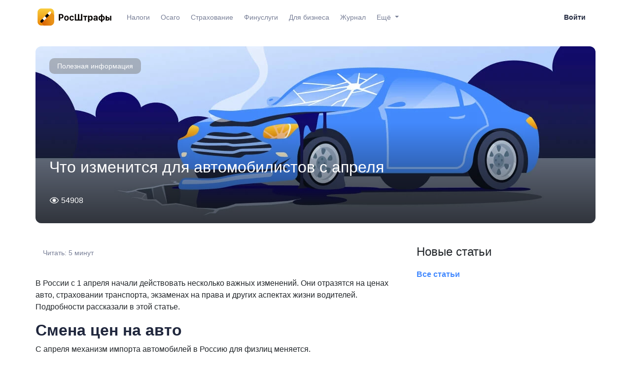

--- FILE ---
content_type: text/html;charset=utf-8
request_url: https://rosfines.ru/good_to_know/rosfines_chto-izmenitsya-dlya-avtomobilistov-s-aprelya/
body_size: 62524
content:
<!DOCTYPE html>
<html >
<head><meta charset="utf-8">
<meta name="viewport" content="width=device-width, initial-scale=1">
<title>Что изменится для автомобилистов с апреля</title>
<script src="https://api-maps.yandex.ru/2.1/?apikey=b8c66733-1421-42ec-a80d-2684d89e841f&lang=ru_RU" type="text/javascript"></script>
<script src="https://cdnjs.cloudflare.com/ajax/libs/html2pdf.js/0.10.1/html2pdf.bundle.min.js" type="text/javascript"></script>
<meta property="og:title" content="Что изменится для автомобилистов с апреля">
<meta property="og:description" content="В России с 1 апреля начали действовать несколько важных изменений. Они отразятся на ценах авто, страховании транспорта, экзаменах на права и других аспектах жизни водителей. Подробности рассказали в этой статье.&nbsp;&nbsp;">
<meta property="og:image" content="https://cms.rosfines.ru/uploads/media/x1024/07/2217-1%20%2816%29.webp?v=1-0">
<meta property="og:image:width" content="1024">
<meta property="og:type" content="article">
<meta property="article:section" content="РосШтрафы объясняют">
<meta property="article:tag" content="Полезная информация">
<meta name="description" content="В России с 1 апреля начали действовать несколько важных изменений. Они отразятся на ценах авто, страховании транспорта, экзаменах на права и других аспектах жизни водителей. Подробности рассказали в этой статье.&nbsp;&nbsp;"><link rel="modulepreload" as="script" crossorigin href="/_nuxt/entry.2fe80caa.js"><link rel="preload" as="style" href="/_nuxt/entry.08019484.css"><link rel="modulepreload" as="script" crossorigin href="/_nuxt/white.7850250c.js"><link rel="modulepreload" as="script" crossorigin href="/_nuxt/AppHeader.cfcbe9d5.js"><link rel="preload" as="style" href="/_nuxt/AppHeader.f83eb54e.css"><link rel="modulepreload" as="script" crossorigin href="/_nuxt/PreliminaryFinesCalculation.0f976aac.js"><link rel="preload" as="style" href="/_nuxt/PreliminaryFinesCalculation.fd60bf18.css"><link rel="modulepreload" as="script" crossorigin href="/_nuxt/logo-b.6be123ee.js"><link rel="modulepreload" as="script" crossorigin href="/_nuxt/AppFooter.df12a148.js"><link rel="preload" as="style" href="/_nuxt/AppFooter.6b7b8a66.css"><link rel="modulepreload" as="script" crossorigin href="/_nuxt/app-gallery.c57141b7.js"><link rel="modulepreload" as="script" crossorigin href="/_nuxt/UserDataMixin.00d3d7e9.js"><link rel="modulepreload" as="script" crossorigin href="/_nuxt/_slug_.b038fd72.js"><link rel="modulepreload" as="script" crossorigin href="/_nuxt/AdvBanner.98aa538a.js"><link rel="preload" as="style" href="/_nuxt/AdvBanner.e57c165f.css"><link rel="modulepreload" as="script" crossorigin href="/_nuxt/mobileDetection.bd1f8a09.js"><link rel="modulepreload" as="script" crossorigin href="/_nuxt/Events.0dd20db4.js"><link rel="modulepreload" as="script" crossorigin href="/_nuxt/v4.4a60fe23.js"><link rel="modulepreload" as="script" crossorigin href="/_nuxt/fetch.3e641292.js"><link rel="modulepreload" as="script" crossorigin href="/_nuxt/PostDetail.cfd7a501.js"><link rel="preload" as="style" href="/_nuxt/PostDetail.f464d90c.css"><link rel="modulepreload" as="script" crossorigin href="/_nuxt/TeaserBlock.d4e71878.js"><link rel="preload" as="style" href="/_nuxt/TeaserBlock.541f45a5.css"><link rel="modulepreload" as="script" crossorigin href="/_nuxt/KeyAuto.135f8fdd.js"><link rel="preload" as="style" href="/_nuxt/KeyAuto.1ee3e663.css"><link rel="modulepreload" as="script" crossorigin href="/_nuxt/masks.11e310ce.js"><link rel="modulepreload" as="script" crossorigin href="/_nuxt/DefaultInput.489f2df4.js"><link rel="preload" as="style" href="/_nuxt/DefaultInput.b37d6589.css"><link rel="modulepreload" as="script" crossorigin href="/_nuxt/DefaultButton.f523aa6c.js"><link rel="preload" as="style" href="/_nuxt/DefaultButton.27879a5f.css"><link rel="modulepreload" as="script" crossorigin href="/_nuxt/ModalWindow.71c2a36d.js"><link rel="preload" as="style" href="/_nuxt/ModalWindow.dc81a8f5.css"><link rel="modulepreload" as="script" crossorigin href="/_nuxt/icon-close.4f7d1db2.js"><link rel="prefetch" as="script" crossorigin href="/_nuxt/forbiddenRequests.server.0b04c8c8.js"><link rel="prefetch" as="script" crossorigin href="/_nuxt/default.132d5240.js"><link rel="prefetch" as="script" crossorigin href="/_nuxt/empty.a9a3b7ef.js"><link rel="prefetch" as="script" crossorigin href="/_nuxt/landing.ff85e7bc.js"><link rel="prefetch" as="script" crossorigin href="/_nuxt/map.5cd2817e.js"><link rel="prefetch" as="script" crossorigin href="/_nuxt/organization.bee517c4.js"><link rel="prefetch" as="script" crossorigin href="/_nuxt/white-empty.241507ed.js"><link rel="prefetch" as="style" href="/_nuxt/error-component.7a502f25.css"><link rel="prefetch" as="script" crossorigin href="/_nuxt/error-component.214de0e9.js"><link rel="prefetch" as="script" crossorigin href="/_nuxt/404-dog.a7091a5d.js"><link rel="prefetch" as="image" type="image/svg+xml" href="/_nuxt/icon-bank-card.8fe2fc42.svg"><link rel="prefetch" as="image" type="image/svg+xml" href="/_nuxt/bell-ring.c136b750.svg"><link rel="prefetch" as="image" type="image/svg+xml" href="/_nuxt/bookmark.b7942c1a.svg"><link rel="prefetch" as="image" type="image/svg+xml" href="/_nuxt/bookmark_grey.17de3640.svg"><link rel="prefetch" as="image" type="image/svg+xml" href="/_nuxt/bookmark_blue.472f9ec2.svg"><link rel="prefetch" as="image" type="image/svg+xml" href="/_nuxt/credit-card.9cb0cc66.svg"><link rel="prefetch" as="image" type="image/svg+xml" href="/_nuxt/chat.182532fb.svg"><link rel="prefetch" as="image" type="image/svg+xml" href="/_nuxt/discount.eadd59f3.svg"><link rel="prefetch" as="image" type="image/svg+xml" href="/_nuxt/document.737a54f8.svg"><link rel="prefetch" as="image" type="image/svg+xml" href="/_nuxt/doc.3301562d.svg"><link rel="prefetch" as="image" type="image/svg+xml" href="/_nuxt/eagle.92538d5b.svg"><link rel="prefetch" as="image" type="image/svg+xml" href="/_nuxt/eagle_grey.a52f9147.svg"><link rel="prefetch" as="image" type="image/svg+xml" href="/_nuxt/icon-pencil-grey.0de57a35.svg"><link rel="prefetch" as="image" type="image/svg+xml" href="/_nuxt/eye-white.6888d1ba.svg"><link rel="prefetch" as="image" type="image/svg+xml" href="/_nuxt/eye.ae13d459.svg"><link rel="prefetch" as="image" type="image/svg+xml" href="/_nuxt/fedkazn.373b508e.svg"><link rel="prefetch" as="image" type="image/svg+xml" href="/_nuxt/icon-finelist.18b008c2.svg"><link rel="prefetch" as="image" type="image/svg+xml" href="/_nuxt/fns.e41b62ab.svg"><link rel="prefetch" as="image" type="image/svg+xml" href="/_nuxt/fssp.a08fbe30.svg"><link rel="prefetch" as="image" type="image/svg+xml" href="/_nuxt/gift_blue.b00f23c1.svg"><link rel="prefetch" as="image" type="image/svg+xml" href="/_nuxt/icon-grey-paid.6b8ba483.svg"><link rel="prefetch" as="image" type="image/svg+xml" href="/_nuxt/maestro.a9a52f9d.svg"><link rel="prefetch" as="image" type="image/svg+xml" href="/_nuxt/mc.af45dbdd.svg"><link rel="prefetch" as="image" type="image/svg+xml" href="/_nuxt/mir.6256f445.svg"><link rel="prefetch" as="image" type="image/svg+xml" href="/_nuxt/passport.3a9a4f67.svg"><link rel="prefetch" as="image" type="image/svg+xml" href="/_nuxt/passport_blue.f8ac3aa3.svg"><link rel="prefetch" as="image" type="image/svg+xml" href="/_nuxt/photo-camera.0bd4eaa3.svg"><link rel="prefetch" as="image" type="image/svg+xml" href="/_nuxt/icon-red-err-sign-24.1dbde5d0.svg"><link rel="prefetch" as="image" type="image/svg+xml" href="/_nuxt/search-grey-icon.adbdfc39.svg"><link rel="prefetch" as="image" type="image/svg+xml" href="/_nuxt/share.20912548.svg"><link rel="prefetch" as="image" type="image/svg+xml" href="/_nuxt/share_grey.141b8a1c.svg"><link rel="prefetch" as="image" type="image/svg+xml" href="/_nuxt/bell.ccc42f51.svg"><link rel="prefetch" as="image" type="image/svg+xml" href="/_nuxt/shield.0ef38148.svg"><link rel="prefetch" as="image" type="image/svg+xml" href="/_nuxt/shield_black.f390b96c.svg"><link rel="prefetch" as="image" type="image/svg+xml" href="/_nuxt/icon-two-green-ticks.73c8d850.svg"><link rel="prefetch" as="image" type="image/svg+xml" href="/_nuxt/users.ccfb3e96.svg"><link rel="prefetch" as="image" type="image/svg+xml" href="/_nuxt/visa.9d4909e1.svg"><link rel="prefetch" as="image" type="image/svg+xml" href="/_nuxt/watch_blue.4d621c95.svg"><link rel="prefetch" as="image" type="image/svg+xml" href="/_nuxt/star_blue.a0e6d757.svg"><link rel="prefetch" as="image" type="image/svg+xml" href="/_nuxt/logo.3c55c694.svg"><link rel="prefetch" as="image" type="image/svg+xml" href="/_nuxt/hamburger.f0072868.svg"><link rel="prefetch" as="image" type="image/svg+xml" href="/_nuxt/icon-grey-car-24.fb39d982.svg"><link rel="prefetch" as="image" type="image/svg+xml" href="/_nuxt/login.ce7fe633.svg"><link rel="prefetch" as="image" type="image/svg+xml" href="/_nuxt/logo-b.f5d2e449.svg"><link rel="prefetch" as="image" type="image/svg+xml" href="/_nuxt/google-play-footer-mobile.60b14e76.svg"><link rel="prefetch" as="image" type="image/svg+xml" href="/_nuxt/app-store-footer-mobile.87317d84.svg"><link rel="prefetch" as="image" type="image/svg+xml" href="/_nuxt/rustore-footer-mobile.6e67d9ac.svg"><link rel="prefetch" as="image" type="image/svg+xml" href="/_nuxt/app-gallery-footer-mobile.5144847e.svg"><link rel="prefetch" as="image" type="image/svg+xml" href="/_nuxt/arrow-down-black.6ea99ac2.svg"><link rel="prefetch" as="image" type="image/svg+xml" href="/_nuxt/vk-darker.091dd67e.svg"><link rel="prefetch" as="image" type="image/svg+xml" href="/_nuxt/telegram.a69da979.svg"><link rel="prefetch" as="image" type="image/svg+xml" href="/_nuxt/google-play.8e0c5e92.svg"><link rel="prefetch" as="image" type="image/svg+xml" href="/_nuxt/app-store.c5a13d41.svg"><link rel="prefetch" as="image" type="image/svg+xml" href="/_nuxt/rustore.9717dc14.svg"><link rel="prefetch" as="image" type="image/svg+xml" href="/_nuxt/app-gallery.d341fd32.svg"><link rel="prefetch" as="image" type="image/svg+xml" href="/_nuxt/quote_left.89f86dfb.svg"><link rel="prefetch" as="image" type="image/svg+xml" href="/_nuxt/quote_right.e4017e59.svg"><link rel="prefetch" as="image" type="image/svg+xml" href="/_nuxt/keyauto-logotype.59fadfc2.svg"><link rel="prefetch" as="image" type="image/webp" href="/_nuxt/keyauto-form-bg.5baec9c9.webp"><link rel="prefetch" as="image" type="image/svg+xml" href="/_nuxt/default-input-dl-leftbordered.c27c007c.svg"><link rel="prefetch" as="image" type="image/svg+xml" href="/_nuxt/default-input-sts-leftbordered.ef980d8b.svg"><link rel="prefetch" as="image" type="image/svg+xml" href="/_nuxt/default-input-question.50f1bd9e.svg"><link rel="prefetch" as="image" type="image/svg+xml" href="/_nuxt/default-input-clear.87eceffc.svg"><link rel="prefetch" as="image" type="image/svg+xml" href="/_nuxt/default-input-eye.82af01d8.svg"><link rel="prefetch" as="image" type="image/svg+xml" href="/_nuxt/default-input-eye-crossed.6e6efa92.svg"><link rel="prefetch" as="image" type="image/svg+xml" href="/_nuxt/icon-close.3e99c206.svg"><link rel="stylesheet" href="/_nuxt/entry.08019484.css"><link rel="stylesheet" href="/_nuxt/AppHeader.f83eb54e.css"><link rel="stylesheet" href="/_nuxt/PreliminaryFinesCalculation.fd60bf18.css"><link rel="stylesheet" href="/_nuxt/AppFooter.6b7b8a66.css"><link rel="stylesheet" href="/_nuxt/AdvBanner.e57c165f.css"><link rel="stylesheet" href="/_nuxt/PostDetail.f464d90c.css"><link rel="stylesheet" href="/_nuxt/TeaserBlock.541f45a5.css"><link rel="stylesheet" href="/_nuxt/KeyAuto.1ee3e663.css"><link rel="stylesheet" href="/_nuxt/DefaultInput.b37d6589.css"><link rel="stylesheet" href="/_nuxt/DefaultButton.27879a5f.css"><link rel="stylesheet" href="/_nuxt/ModalWindow.dc81a8f5.css"><style>.container{max-width:1160px!important}*{font-family:Roboto,sans-serif}.rf-pointerable{cursor:pointer;transition:.2s}.rf-pointerable:hover{opacity:.8}.stop-scrolling{height:100%;overflow:hidden}.noselect{-webkit-touch-callout:none;-webkit-user-select:none;-moz-user-select:none;user-select:none}i.rfi{background-position:50%;background-repeat:no-repeat;background-size:3rem;display:inline-block;height:3rem;margin:0;padding:0;width:3rem}i.rfi.xl{height:4rem;width:4rem}i.rfi.xl,i.rfi.xs{background-size:cover}i.rfi.xs{height:24px;width:24px}i.rfi.xxs{height:18px;width:18px}i.rfi.xxs,i.rfi.xxxs{background-size:cover}i.rfi.xxxs{height:14px;width:14px}i.rfi.bank-card{background-image:url(/_nuxt/icon-bank-card.8fe2fc42.svg)}i.rfi.bell-ring{background-image:url(/_nuxt/bell-ring.c136b750.svg)}i.rfi.bookmark{background-image:url(/_nuxt/bookmark.b7942c1a.svg)}i.rfi.bookmark_grey{background-image:url(/_nuxt/bookmark_grey.17de3640.svg)}i.rfi.bookmark_blue{background-image:url(/_nuxt/bookmark_blue.472f9ec2.svg)}i.rfi.credit-card{background-image:url(/_nuxt/credit-card.9cb0cc66.svg)}i.rfi.chat{background-image:url(/_nuxt/chat.182532fb.svg)}i.rfi.discount{background-image:url(/_nuxt/discount.eadd59f3.svg)}i.rfi.document{background-image:url(/_nuxt/document.737a54f8.svg)}i.rfi.doc{background-image:url(/_nuxt/doc.3301562d.svg)}i.rfi.eagle{background-image:url(/_nuxt/eagle.92538d5b.svg)}i.rfi.eagle_grey{background-image:url(/_nuxt/eagle_grey.a52f9147.svg)}i.rfi.edit-pencil{background-image:url(/_nuxt/icon-pencil-grey.0de57a35.svg)}i.rfi.eye-white{background-image:url(/_nuxt/eye-white.6888d1ba.svg)}i.rfi.eye{background-image:url(/_nuxt/eye.ae13d459.svg)}i.rfi.fedkazn{background-image:url(/_nuxt/fedkazn.373b508e.svg)}i.rfi.finelist{background-image:url(/_nuxt/icon-finelist.18b008c2.svg)}i.rfi.fns{background-image:url(/_nuxt/fns.e41b62ab.svg)}i.rfi.fssp{background-image:url(/_nuxt/fssp.a08fbe30.svg)}i.rfi.gift_blue{background-image:url(/_nuxt/gift_blue.b00f23c1.svg)}i.rfi.grey-paid{background-image:url(/_nuxt/icon-grey-paid.6b8ba483.svg)}i.rfi.maestro{background-image:url(/_nuxt/maestro.a9a52f9d.svg)}i.rfi.mc{background-image:url(/_nuxt/mc.af45dbdd.svg)}i.rfi.mir{background-image:url(/_nuxt/mir.6256f445.svg)}i.rfi.passport{background-image:url(/_nuxt/passport.3a9a4f67.svg)}i.rfi.passport_blue{background-image:url(/_nuxt/passport_blue.f8ac3aa3.svg)}i.rfi.photo-camera{background-image:url(/_nuxt/photo-camera.0bd4eaa3.svg)}i.rfi.red-error-sign{background-image:url(/_nuxt/icon-red-err-sign-24.1dbde5d0.svg)}i.rfi.search{background-image:url(/_nuxt/search-grey-icon.adbdfc39.svg)}i.rfi.share{background-image:url(/_nuxt/share.20912548.svg)}i.rfi.share_grey{background-image:url(/_nuxt/share_grey.141b8a1c.svg)}i.rfi.bell{background-image:url(/_nuxt/bell.ccc42f51.svg)}i.rfi.shield{background-image:url(/_nuxt/shield.0ef38148.svg)}i.rfi.shield_black{background-image:url(/_nuxt/shield_black.f390b96c.svg)}i.rfi.two-green-ticks{background-image:url(/_nuxt/icon-two-green-ticks.73c8d850.svg)}i.rfi.users{background-image:url(/_nuxt/users.ccfb3e96.svg)}i.rfi.visa{background-image:url(/_nuxt/visa.9d4909e1.svg)}i.rfi.watch_blue{background-image:url(/_nuxt/watch_blue.4d621c95.svg)}i.rfi.star_blue{background-image:url(/_nuxt/star_blue.a0e6d757.svg)}h1,h2,h3{color:#20273d}.checkbox{-webkit-appearance:none;border:1px solid #777e96;border-radius:1px;cursor:pointer;height:18px;outline:none;transform:translateY(-50%);transition:.1s;vertical-align:sub;width:18px}.checkbox:checked{background-color:#448aff}.checkbox:checked+label{background-color:#f7f7f7;color:#b3b3b3;font-weight:600;text-decoration:line-through}.checkbox:checked:focus,.checkbox:checked:hover{border-color:#448aff;box-shadow:0 0 0 3px #d9d9d9}.checkbox:after{background-image:url("[data-uri]");background-position:50%;background-repeat:no-repeat;background-size:40px;content:"";height:100%;left:0;position:absolute;top:0;width:100%}.checkbox:focus,.checkbox:hover{border-color:#8c8c8c;box-shadow:0 0 0 3px #ebebeb}.main-wrapper{background:#f2f4f6}.container__grey{background-color:#f2f4f6}.btn-info{background-color:#448aff!important;border-color:#448aff!important;color:#fff!important;font-size:18px!important;font-weight:600!important;line-height:18px!important;padding:20px 50px!important}body.stop-scrolling{height:100%;overflow:hidden}@media (max-width:767px){.rf-container{max-width:unset}}ol.circle-blue{display:flex;flex-direction:column;list-style:none;padding:24px 0}ol.circle-blue li{counter-increment:inst;display:flex;flex-direction:row;margin-bottom:16px}ol.circle-blue li:before{background:#448aff;border-radius:28px;color:#fff;content:counter(inst);display:inline-block;font-size:16px;font-weight:700;height:28px;line-height:30px;margin-left:0;margin-right:8px;min-width:28px;position:relative;text-align:center;top:-3px;width:28px}ul.round-blue li{margin-bottom:12px}ul.round-blue li:before{color:#448aff}.rf-container{margin-left:auto;margin-right:auto;max-width:1160px;width:100%}@media (max-width:1200px){.rf-container{max-width:991px;padding-left:15px;padding-right:15px}}@media (max-width:991px){.rf-container{max-width:767px}}@media (max-width:767px){.rf-container{max-width:100%}}@media (max-width:991px){.pc-only{display:none!important}}.mobile-only{display:none!important}@media (max-width:991px){.mobile-only{display:block!important}}.white-wrapper{margin-top:70px}.white-wrapper .content{margin-bottom:60px;margin-top:94px}</style><style>.amo-button-holder{bottom:45px!important;position:fixed!important;right:45px!important}</style></head>
<body ><div id="__nuxt"><div><!--[--><div class="white-wrapper"><div class="header fixed-top white app-header" data-v-3a30e662><nav class="navbar top-menu navbar-expand-lg px-3 container white" data-v-3a30e662 data-v-b3fd186a><div class="d-flex align-items-center mob-between" data-v-b3fd186a><a href="/" class="navbar-brand logo" data-v-b3fd186a><img src="/_nuxt/logo-b.f5d2e449.svg" alt="РосШтрафы" data-v-b3fd186a></a><div class="navbar-nav ml-lg-auto mobile-only flex-grow-1 text-end" data-v-b3fd186a><span data-v-b3fd186a></span></div><button class="navbar-toggler" type="button" data-bs-toggle="collapse" data-bs-target="#nav-collapse" aria-controls="nav-collapse" aria-expanded="false" aria-label="Toggle navigation" data-v-b3fd186a><span class="navbar-toggler-icon" data-v-b3fd186a></span></button></div><ul id="nav-collapse" class="collapse navbar-collapse" data-v-b3fd186a><ul class="navbar-nav me-auto mb-2 mb-lg-0" data-v-b3fd186a><span data-v-b3fd186a></span><li class="nav-item" data-v-b3fd186a><a class="nav-link" href="https://osago.rosfines.ru/landing?utm_source=site&amp;utm_marketing=1" target="_blank" data-v-b3fd186a>Осаго</a></li><li class="nav-item" data-v-b3fd186a><a class="nav-link" href="/insurance/" data-v-b3fd186a>Страхование</a></li><li class="nav-item" data-v-b3fd186a><a class="nav-link" href="/finance/" data-v-b3fd186a>Финуслуги</a></li><li class="nav-item" data-v-b3fd186a><a class="nav-link" href="/legal-entities/" target="_blank" data-v-b3fd186a>Для бизнеса</a></li><li class="nav-item" data-v-b3fd186a><a class="nav-link" href="/good_to_know/" data-v-b3fd186a>Журнал</a></li><li class="nav-item dropdown" data-v-b3fd186a><a class="nav-link dropdown-toggle" href="#more" role="button" data-bs-toggle="dropdown" aria-expanded="false" data-v-b3fd186a> Ещё </a><ul class="dropdown-menu" data-v-b3fd186a><li data-v-b3fd186a><a href="/faq/" class="dropdown-item" data-v-b3fd186a>Частые вопросы</a></li><li data-v-b3fd186a><a href="/contacts/" class="dropdown-item" data-v-b3fd186a>Контакты</a></li><li data-v-b3fd186a><a href="/about/" class="dropdown-item" data-v-b3fd186a>О проекте</a></li></ul></li><li class="nav-item support-btn" style="display:none;" data-v-b3fd186a><a href="#" data-v-b3fd186a><span data-v-b3fd186a>Мне нужна помощь</span></a></li></ul><div class="navbar-nav ml-lg-auto pc-only" data-v-b3fd186a><span data-v-b3fd186a></span></div></ul></nav></div><div class="content"><!--[--><div><div></div><span></span><div></div><div></div><div></div><span></span><div></div><span></span></div><!--[--><div class="post container mb-5"><div data-v-68f1b525><span data-v-68f1b525></span></div><article class="row"><div class="post-header col-12" data-v-e3783e61><div class="post-header__info" data-v-e3783e61><div class="post-header__shadow" data-v-e3783e61></div><figure class="post-header__image" data-v-e3783e61><img src="https://cms.rosfines.ru/uploads/media/x1024/07/2217-1%20%2816%29.webp?v=1-0" alt="Что изменится для автомобилистов с апреля" data-v-e3783e61></figure><div class="post-header__tag" data-v-e3783e61><a href="/good_to_know/tags/poleznaya-informaciya" data-v-e3783e61>Полезная информация</a></div><div class="post-header__date" data-v-e3783e61></div><div class="post-header__title" data-v-e3783e61><h1 data-v-e3783e61>Что изменится для автомобилистов с апреля</h1></div><div class="d-flex align-items-center" data-v-e3783e61><div class="post-header__views d-flex align-items-center" data-v-e3783e61><i class="rfi eye-white" data-v-e3783e61></i> <span data-v-e3783e61>54908</span></div></div></div></div><div class="col-md-8"><div><div class="index-contents"><div class="d-flex"><!----><div class="reading-time"> Читать: 5 минут</div></div><ol><!--[--><!--]--></ol></div><div class="post-detail"><p>В России с 1 апреля начали действовать несколько важных изменений. Они отразятся на ценах авто, страховании транспорта, экзаменах на права и других аспектах жизни водителей. Подробности рассказали в этой статье.&nbsp;&nbsp;</p><h2><strong>Смена цен на авто</strong></h2><p>С апреля механизм импорта автомобилей в Россию для физлиц меняется.&nbsp;</p></div><!--[--><div class="post-detail post-detail__block"><!----><!----><!----><!----><!----><!----><!----><!----><!----><div><figure><img src="https://cms.rosfines.ru/uploads/media/2000x/08/2218-2%20%2816%29.webp?v=1-0" alt="Что изменится для автомобилистов с апреля" class="w-100"></figure></div><!----></div><div class="post-detail post-detail__block"><!----><div><p>Другие лазейки, которые позволяли снизить затраты поставщиков, теперь запрещены.&nbsp;</p></div><!----><!----><!----><!----><!----><!----><!----><!----><!----></div><div class="post-detail post-detail__block"><!----><!----><!----><!----><div class="read_more"><div class="read_more__title"> Читайте по этой же теме: </div><div><p><a href="https://rosfines.ru/news/v-rossii-poyavilsya-spisok-avto-kotorym-sdelayut-donachisleniya-po-utilsboram/"><strong><u>В России появился список авто, которым сделают доначисления по утильсборам</u></strong></a></p></div></div><!----><!----><!----><!----><!----><!----></div><div class="post-detail post-detail__block"><!----><div><p>Так, например, раньше перекупы могли купить машину в Китае и привезти её в Россию через Киргизию. Там авто оформляли на местного жителя. Он платил киргизскую пошлину, указывая при этом заниженную таможенную стоимость. Экономия была значительной. Но машина при этом считалась растаможенной на территории ЕАЭС. В результате для продавца итоговая стоимость была в несколько сотен тысяч рублей ниже, чем при ввозе через российскую таможню.&nbsp;</p><p>Автоэксперты предполагают, что из-за новых правил для конечного покупателя машины подорожают примерно на 30%.&nbsp;</p></div><!----><!----><!----><!----><!----><!----><!----><!----><!----></div><div class="post-detail post-detail__block"><!----><!----><!----><!----><div class="read_more"><div class="read_more__title"> Читайте по этой же теме: </div><div><p><a href="https://rosfines.ru/news/avtoperekupy-kak-silno-podorozhayut-inomarki/"><strong><u>Автоперекупы: как сильно подорожают иномарки&nbsp;</u></strong></a></p></div></div><!----><!----><!----><!----><!----><!----></div><div class="post-detail post-detail__block"><!----><div><h2><strong>Выдача прав после лишения за пьяную езду</strong></h2><p>Вступает в силу обновлённый МВД регламент сдачи экзамена на водительские права. Главное изменение затронет водителей, у которых ещё не закончился срок лишения прав за «пьяную» езду.&nbsp;</p></div><!----><!----><!----><!----><!----><!----><!----><!----><!----></div><div class="post-detail post-detail__block"><!----><!----><!----><!----><!----><!----><!----><!----><!----><div><figure><img src="https://cms.rosfines.ru/uploads/media/2000x/09/2219-3%20%2815%29.webp?v=1-0" alt="Что изменится для автомобилистов с апреля" class="w-100"></figure></div><!----></div><div class="post-detail post-detail__block"><!----><div><p>&nbsp;</p><p>Этот запрет существовал и до апреля. Однако тот, кто был пойман нетрезвым за рулем, не имея прав, и тот, у кого срок действия документа истёк, после ареста на 10-15 суток мог сразу идти в ГИБДД, сдавать экзамен и получать новое водительское удостоверение. Теперь такой лазейки не будет.</p><h2><strong>Другие изменения в сдаче экзаменов на получение прав</strong></h2><ul><li><strong>Недопуск уклонистов</strong></li></ul><p>На экзамены в ГИБДД не пустят будущих водителей, которые игнорируют повестки из военкомата. Информация о таких россиянах будет отображаться в Едином реестре сведений о гражданах, подлежащих постановке на воинский учет или состоящих на нём. .</p><ul><li><strong>Место экзаменатора</strong></li></ul><p>Инспектора-экзаменатора опять пересаживают. С 2022 году он должен был сидеть на переднем кресле, рядом с водителей. Теперь же его вновь отправят на задний диван авто.&nbsp;</p></div><!----><!----><!----><!----><!----><!----><!----><!----><!----></div><div class="post-detail post-detail__block"><!----><!----><!----><!----><!----><!----><div class="marked_text">Произошло это из-за того, что ранее в случае ДТП часто именно экзаменатора суд признавал виновным. Российский закон приравнивает обучающего вождению к водителю. Так как рядом со студентом сидел инспектор, а не инструктор, всю ответственность за аварии нёс именно он. </div><!----><!----><!----><!----></div><div class="post-detail post-detail__block"><!----><div><h2><strong>Новая система учёта ошибок</strong></h2><p>Теперь во время экзамена разрешают получить семь штрафных баллов, а не пять, как раньше</p></div><!----><!----><!----><!----><!----><!----><!----><!----><!----></div><div class="post-detail post-detail__block"><!----><!----><!----><!----><!----><!----><!----><!----><!----><div><figure><img src="https://cms.rosfines.ru/uploads/media/2000x/00/2220-4%20%2813%29.webp?v=1-0" alt="Что изменится для автомобилистов с апреля" class="w-100"></figure></div><!----></div><div class="post-detail post-detail__block"><!----><div><h2>&nbsp;</h2><h2><strong>Кому придётся менять права</strong></h2><p>Водители, которые получили права в другой стране, а затем переехали жить в Россию, обязаны будут в течение года заменить водительское удостоверение на российское.</p></div><!----><!----><!----><!----><!----><!----><!----><!----><!----></div><div class="post-detail post-detail__block"><!----><!----><!----><!----><!----><!----><!----><!----><!----><div><figure><img src="https://cms.rosfines.ru/uploads/media/2000x/01/2221-5%20%289%29.webp?v=1-0" alt="Что изменится для автомобилистов с апреля" class="w-100"></figure></div><!----></div><div class="post-detail post-detail__block"><!----><div><p>В пояснительной записке говорится, что нововведения нужны, чтобы прекратить практику бессрочного пользования иностранными правами.</p><p><strong>Процедура проста:</strong></p><p>Для получения прав категории «В» иностранцам нужно предоставить медицинскую справку и сдать теоретический экзамен в ГИБДД.&nbsp;</p><p>Для получения прав категории «С» и «D» придётся переучиться и сдать как теоретический, так и практический экзамены.&nbsp;</p></div><!----><!----><!----><!----><!----><!----><!----><!----><!----></div><div class="post-detail post-detail__block"><!----><!----><!----><!----><!----><!----><div class="marked_text">Исключение сделали для обладателей белорусских прав — менять их не придется.</div><!----><!----><!----><!----></div><div class="post-detail post-detail__block"><!----><div><h2><strong>Замена «Зелёной карты»</strong></h2><p>На смену «Зелёной карте» придёт полис международного ОСАГО для поездок в Беларусь «Синяя карта».&nbsp;</p><p>Документ старого образца нельзя получить после того, как Генеральная ассамблея совета страховых бюро приняла решение о приостановке членства в системе Российского союза автостраховщиков и Белорусского бюро по транспортному страхованию.</p><p>Уже оформленные зелёные полисы будут действовать параллельно с синими в течение 2024 года. Переоформлять их не придётся.</p></div><!----><!----><!----><!----><!----><!----><!----><!----><!----></div><div class="post-detail post-detail__block"><!----><!----><!----><!----><!----><div class="read_more"><div class="read_more__title"> Читайте по этой же теме: </div><!--[--><div><a href="/good_to_know/rosfines_chto-delat-esli-v-dtp-uchastvuyut-neskolko-avto">Что делать, если в ДТП участвуют несколько авто</a></div><div><a href="/good_to_know/rosfines_chto-izmenilos-dlya-voditeley-v-2025-godu">Что изменилось для водителей в 2025 году</a></div><div><a href="/good_to_know/rosfines_kak-inostrancu-oformit-osago">Как иностранцу оформить ОСАГО </a></div><!--]--></div><!----><!----><!----><!----><!----></div><!--]--><!----><!----></div><!----></div><div class="col-md-4"><div class="news-block mb-5" data-v-5717381d><div class="d-flex justify-content-between align-items-end" data-v-5717381d><div class="news-block__title" data-v-5717381d>Новые статьи</div><!----></div><div class="news-block__teasers" data-v-5717381d><!--[--><!--]--></div><a class="news-block__all" href="/good_to_know/" data-v-5717381d>Все статьи</a></div><div data-v-68f1b525><span data-v-68f1b525></span></div></div></article><div class="mt-5" data-v-68f1b525><span data-v-68f1b525></span></div><!----></div><!--]--><!--]--></div><div id="new-footer" class="white" data-v-d9141d80><div class="footer-content container" data-v-d9141d80><div class="flexbox-wrapper align-content-center footer-head" data-v-d9141d80><a class="logo" href="/" data-v-d9141d80><img class="logo-image" decoding="async" loading="lazy" src="/_nuxt/logo-b.f5d2e449.svg" data-v-d9141d80></a><div class="external-links" data-v-d9141d80><a class="link pc-only" href="https://play.google.com/store/apps/details?id=ru.rosfines.android&amp;hl=ru" data-v-d9141d80><img alt="Google Play" decoding="async" loading="lazy" src="/_nuxt/google-play.8e0c5e92.svg" data-v-d9141d80></a><a class="link pc-only" href="https://apps.apple.com/ru/app/id778457854" data-v-d9141d80><img alt="App Store" decoding="async" loading="lazy" src="/_nuxt/app-store.c5a13d41.svg" data-v-d9141d80></a><a class="link pc-only" href="https://www.rustore.ru/catalog/app/ru.rosfines.rustore" data-v-d9141d80><img alt="Rustore" decoding="async" loading="lazy" src="/_nuxt/rustore.9717dc14.svg" data-v-d9141d80></a><a class="link pc-only" href="https://appgallery.huawei.com/#/app/C101903401" data-v-d9141d80><img alt="Appgallery" decoding="async" loading="lazy" src="/_nuxt/app-gallery.d341fd32.svg" data-v-d9141d80></a><a class="link mobile-only" href="https://play.google.com/store/apps/details?id=ru.rosfines.android&amp;hl=ru" data-v-d9141d80><img alt="Google Play" decoding="async" loading="lazy" src="/_nuxt/google-play-footer-mobile.60b14e76.svg" data-v-d9141d80></a><a class="link mobile-only" href="https://apps.apple.com/ru/app/id778457854" data-v-d9141d80><img alt="App Store" decoding="async" loading="lazy" src="/_nuxt/app-store-footer-mobile.87317d84.svg" data-v-d9141d80></a><a class="link mobile-only" href="https://www.rustore.ru/catalog/app/ru.rosfines.rustore" data-v-d9141d80><img alt="rustore" decoding="async" loading="lazy" src="/_nuxt/rustore-footer-mobile.6e67d9ac.svg" data-v-d9141d80></a><a class="link mobile-only" href="https://appgallery.huawei.com/#/app/C101903401" data-v-d9141d80><img alt="appgallery" decoding="async" loading="lazy" src="/_nuxt/app-gallery-footer-mobile.5144847e.svg" data-v-d9141d80></a></div></div><div class="flexbox-wrapper" data-v-d9141d80><div class="flexbox-wrapper footer-links" data-v-d9141d80><div data-v-d9141d80><ol class="w-160" data-v-d9141d80><li class="title" data-v-d9141d80> Проверка штрафов<img class="mobile-only" src="/_nuxt/arrow-down-black.6ea99ac2.svg" data-v-d9141d80></li><li data-v-d9141d80><a href="/po-nomeru-postanovleniya/" data-v-d9141d80>По постановлению</a></li><li data-v-d9141d80><a href="/po-sts/" data-v-d9141d80>По СТС</a></li><li data-v-d9141d80><a href="/po-fio/" data-v-d9141d80>По ФИО</a></li><li data-v-d9141d80><a href="/po-pravam/" data-v-d9141d80>По правам</a></li><li data-v-d9141d80><a href="/po-vin/" data-v-d9141d80>По VIN</a></li><li data-v-d9141d80><a href="/sts-grz/" data-v-d9141d80>По номеру авто</a></li><li data-v-d9141d80><a href="/city/" data-v-d9141d80>По регионам</a></li><li data-v-d9141d80><a href="/legal-entities/" data-v-d9141d80>Для бизнеса</a></li><li data-v-d9141d80><a href="/pay-gibdd-fines/" data-v-d9141d80>Оплатить штраф ГИБДД</a></li><li data-v-d9141d80><a href="/ip-fiz/" data-v-d9141d80>Проверка долгов ФССП для физ лиц</a></li><li data-v-d9141d80><a href="/fssp-legal/" data-v-d9141d80>Проверка долгов ФССП для юр лиц</a></li></ol></div><div data-v-d9141d80><ol class="w-160" data-v-d9141d80><li class="title" data-v-d9141d80> Полезная информация<img class="mobile-only" src="/_nuxt/arrow-down-black.6ea99ac2.svg" data-v-d9141d80></li><li data-v-d9141d80><a href="/news/" data-v-d9141d80>Новости</a></li><li data-v-d9141d80><a href="/good_to_know/" data-v-d9141d80>Журнал</a></li><li data-v-d9141d80><a href="/faq/" data-v-d9141d80>Частые вопросы</a></li><li data-v-d9141d80><a href="/sitemap/" data-v-d9141d80>Карта сайта</a></li></ol></div><div data-v-d9141d80><ol class="w-120" data-v-d9141d80><li class="title" data-v-d9141d80> Наши продукты<img class="mobile-only" src="/_nuxt/arrow-down-black.6ea99ac2.svg" data-v-d9141d80></li><li data-v-d9141d80><a href="https://taxes.rosfines.ru" data-v-d9141d80>РосНалоги</a></li><li data-v-d9141d80><a href="https://osago.rosfines.ru/landing?utm_source=site&amp;utm_marketing=1" data-v-d9141d80>ОСАГО</a></li></ol></div><div data-v-d9141d80><ol class="w-120" data-v-d9141d80><li class="title" data-v-d9141d80> О нас<img class="mobile-only" src="/_nuxt/arrow-down-black.6ea99ac2.svg" data-v-d9141d80></li><li data-v-d9141d80><a href="/about/" data-v-d9141d80>О проекте</a></li><li data-v-d9141d80><a href="/contacts/" data-v-d9141d80>Контакты</a></li></ol></div></div><div data-v-d9141d80><div class="phone-number" data-v-d9141d80></div><a class="mail" href="mailto:support@rosfines.ru" data-v-d9141d80>support@rosfines.ru</a><div class="social-links" data-v-d9141d80><a href="https://vk.com/rosfines" target="_blank" data-v-d9141d80><img decoding="async" height="32" loading="lazy" src="/_nuxt/vk-darker.091dd67e.svg" width="32" data-v-d9141d80></a><a href="https://t.me/rosfines" target="_blank" data-v-d9141d80><img decoding="async" height="32" loading="lazy" src="/_nuxt/telegram.a69da979.svg" width="32" data-v-d9141d80></a></div></div></div><div class="flexbox-wrapper col-rev-mobile" data-v-d9141d80><div class="we-accept" data-v-d9141d80><div class="info we-accept-title" data-v-d9141d80> Мы принимаем: </div><div class="flexbox-wrapper we-accept-wrapper" data-v-d9141d80><img decoding="async" height="40" loading="lazy" src="[data-uri]" width="184" data-v-d9141d80></div></div></div><div class="flexbox-wrapper" data-v-d9141d80><hr data-v-d9141d80></div><div class="flexbox-wrapper align-content-center" data-v-d9141d80><div class="info licence" data-v-d9141d80> Услугу по переводу денежных средств с использованием Платежного сервиса «А3» оказывает ПАО «Промсвязьбанк», лицензия Банка России 3251 </div><div data-v-d9141d80><a class="info policy" href="/licenses/personal-data/" data-v-d9141d80>Политика оператора в отношении обработки персональных данных</a><div class="partners-wrapper" data-v-d9141d80><div class="partners-wrapper__label" data-v-d9141d80> Партнёр </div><a target="_blank" href="https://rusprofile.ru" alt="Rusprofile" data-v-d9141d80><img decoding="async" height="16" loading="lazy" src="[data-uri]" width="80" data-v-d9141d80></a></div></div></div></div></div></div><!--]--></div></div><script>window.__NUXT__=(function(a,b,c,d,e,f,g,h,i,j,k,l,m,n,o,p,q,r,s,t,u,v,w,x,y,z,A,B,C,D,E,F,G,H,I,J,K,L,M,N,O,P,Q,R,S,T,U,V,W,X,Y,Z,_,$,aa,ab,ac,ad,ae,af,ag,ah,ai,aj,ak,al,am,an,ao,ap,aq,ar,as,at,au,av,aw,ax,ay,az,aA,aB,aC,aD,aE,aF,aG,aH,aI,aJ,aK,aL,aM,aN,aO,aP,aQ,aR,aS,aT,aU,aV,aW,aX,aY,aZ,a_,a$,ba,bb,bc,bd,be,bf,bg,bh,bi,bj,bk,bl,bm,bn,bo,bp,bq,br,bs,bt,bu,bv,bw,bx,by,bz,bA,bB,bC,bD,bE,bF,bG,bH,bI,bJ,bK,bL,bM,bN,bO,bP,bQ,bR,bS,bT,bU,bV,bW,bX,bY,bZ,b_,b$,ca,cb,cc,cd,ce,cf,cg,ch,ci,cj,ck,cl,cm,cn,co,cp,cq,cr,cs,ct,cu,cv,cw,cx,cy,cz,cA,cB,cC,cD,cE,cF,cG,cH,cI,cJ,cK,cL,cM,cN,cO,cP,cQ,cR,cS,cT,cU,cV,cW,cX,cY,cZ,c_,c$,da,db,dc,dd,de,df,dg,dh,di,dj,dk,dl,dm,dn,do0,dp,dq,dr,ds,dt,du,dv,dw,dx,dy,dz,dA,dB,dC,dD,dE,dF,dG,dH,dI,dJ,dK,dL,dM,dN,dO,dP,dQ,dR,dS,dT,dU,dV,dW,dX,dY,dZ,d_,d$,ea,eb,ec,ed,ee,ef,eg,eh,ei,ej,ek,el,em,en,eo,ep,eq,er,es,et,eu,ev,ew,ex,ey,ez,eA,eB,eC,eD,eE,eF,eG,eH,eI,eJ,eK,eL,eM,eN,eO,eP,eQ,eR,eS,eT,eU,eV,eW,eX,eY,eZ,e_,e$,fa,fb,fc,fd,fe,ff,fg,fh,fi,fj,fk,fl,fm,fn,fo,fp,fq,fr,fs,ft,fu,fv,fw,fx,fy,fz,fA,fB,fC,fD,fE,fF,fG,fH,fI,fJ,fK,fL,fM,fN,fO,fP,fQ,fR,fS,fT,fU,fV,fW,fX,fY,fZ,f_,f$,ga,gb,gc,gd,ge,gf,gg,gh,gi,gj,gk,gl,gm,gn,go,gp,gq,gr,gs,gt,gu,gv,gw,gx,gy,gz,gA,gB,gC,gD,gE,gF,gG,gH,gI,gJ,gK,gL,gM,gN,gO,gP,gQ,gR,gS,gT,gU,gV,gW,gX,gY,gZ,g_,g$,ha,hb,hc,hd,he,hf,hg,hh,hi,hj,hk,hl,hm,hn,ho,hp,hq,hr,hs,ht,hu,hv,hw,hx,hy,hz,hA,hB,hC,hD,hE,hF,hG,hH,hI,hJ,hK,hL,hM,hN,hO,hP,hQ,hR,hS,hT,hU,hV,hW,hX,hY,hZ,h_,h$,ia,ib,ic,id,ie,if0,ig,ih,ii,ij,ik,il,im,in0,io,ip,iq,ir,is,it,iu,iv,iw,ix,iy,iz,iA,iB,iC,iD,iE,iF,iG,iH,iI,iJ,iK,iL,iM,iN,iO,iP,iQ,iR,iS,iT,iU,iV,iW,iX,iY,iZ,i_,i$,ja,jb,jc,jd,je,jf,jg,jh,ji,jj,jk,jl,jm,jn,jo,jp,jq,jr,js,jt,ju,jv,jw,jx,jy,jz,jA,jB,jC,jD,jE,jF,jG,jH,jI,jJ,jK,jL,jM,jN,jO,jP,jQ,jR,jS,jT,jU,jV,jW,jX,jY,jZ,j_,j$,ka,kb,kc,kd,ke,kf,kg,kh,ki,kj,kk,kl,km,kn,ko,kp,kq,kr,ks,kt,ku,kv,kw,kx,ky,kz,kA,kB,kC,kD,kE,kF,kG,kH,kI,kJ,kK,kL,kM,kN,kO,kP,kQ,kR,kS,kT,kU,kV,kW,kX,kY,kZ,k_,k$,la,lb,lc,ld,le,lf,lg,lh,li,lj,lk,ll,lm,ln,lo,lp,lq,lr,ls,lt,lu,lv,lw,lx,ly,lz,lA,lB,lC,lD,lE,lF,lG,lH,lI,lJ,lK,lL,lM,lN,lO,lP,lQ,lR,lS,lT,lU,lV,lW,lX,lY,lZ,l_,l$,ma,mb,mc,md,me,mf,mg,mh,mi,mj,mk,ml,mm,mn,mo,mp,mq,mr,ms,mt,mu,mv,mw,mx,my,mz,mA,mB,mC,mD,mE,mF,mG,mH,mI,mJ,mK,mL,mM,mN,mO,mP,mQ,mR,mS,mT){return {data:{xNxolF4asv:{id:1008,enabled:f,top:i,title:"Что изменится для автомобилистов с апреля",slug:"chto-izmenitsya-dlya-avtomobilistov-s-aprelya",tag:d,location:d,image:"\u002Fuploads\u002Fmedia\u002F2217\u002Fdownload\u002F1%20%2816%29.jpg?v=1",image_formats:{"sulu-400x400":s,"sulu-400x400.jpg":s,"sulu-400x400.gif":"\u002Fuploads\u002Fmedia\u002Fsulu-400x400\u002F07\u002F2217-1%20%2816%29.gif?v=1-0","sulu-400x400.png":"\u002Fuploads\u002Fmedia\u002Fsulu-400x400\u002F07\u002F2217-1%20%2816%29.png?v=1-0","sulu-400x400.webp":"\u002Fuploads\u002Fmedia\u002Fsulu-400x400\u002F07\u002F2217-1%20%2816%29.webp?v=1-0","sulu-260x":t,"sulu-260x.jpg":t,"sulu-260x.gif":"\u002Fuploads\u002Fmedia\u002Fsulu-260x\u002F07\u002F2217-1%20%2816%29.gif?v=1-0","sulu-260x.png":"\u002Fuploads\u002Fmedia\u002Fsulu-260x\u002F07\u002F2217-1%20%2816%29.png?v=1-0","sulu-260x.webp":"\u002Fuploads\u002Fmedia\u002Fsulu-260x\u002F07\u002F2217-1%20%2816%29.webp?v=1-0","sulu-170x170":u,"sulu-170x170.jpg":u,"sulu-170x170.gif":"\u002Fuploads\u002Fmedia\u002Fsulu-170x170\u002F07\u002F2217-1%20%2816%29.gif?v=1-0","sulu-170x170.png":"\u002Fuploads\u002Fmedia\u002Fsulu-170x170\u002F07\u002F2217-1%20%2816%29.png?v=1-0","sulu-170x170.webp":"\u002Fuploads\u002Fmedia\u002Fsulu-170x170\u002F07\u002F2217-1%20%2816%29.webp?v=1-0","sulu-100x100-inset":v,"sulu-100x100-inset.jpg":v,"sulu-100x100-inset.gif":"\u002Fuploads\u002Fmedia\u002Fsulu-100x100-inset\u002F07\u002F2217-1%20%2816%29.gif?v=1-0","sulu-100x100-inset.png":"\u002Fuploads\u002Fmedia\u002Fsulu-100x100-inset\u002F07\u002F2217-1%20%2816%29.png?v=1-0","sulu-100x100-inset.webp":"\u002Fuploads\u002Fmedia\u002Fsulu-100x100-inset\u002F07\u002F2217-1%20%2816%29.webp?v=1-0","sulu-50x50":w,"sulu-50x50.jpg":w,"sulu-50x50.gif":"\u002Fuploads\u002Fmedia\u002Fsulu-50x50\u002F07\u002F2217-1%20%2816%29.gif?v=1-0","sulu-50x50.png":"\u002Fuploads\u002Fmedia\u002Fsulu-50x50\u002F07\u002F2217-1%20%2816%29.png?v=1-0","sulu-50x50.webp":"\u002Fuploads\u002Fmedia\u002Fsulu-50x50\u002F07\u002F2217-1%20%2816%29.webp?v=1-0","sulu-25x25":x,"sulu-25x25.jpg":x,"sulu-25x25.gif":"\u002Fuploads\u002Fmedia\u002Fsulu-25x25\u002F07\u002F2217-1%20%2816%29.gif?v=1-0","sulu-25x25.png":"\u002Fuploads\u002Fmedia\u002Fsulu-25x25\u002F07\u002F2217-1%20%2816%29.png?v=1-0","sulu-25x25.webp":"\u002Fuploads\u002Fmedia\u002Fsulu-25x25\u002F07\u002F2217-1%20%2816%29.webp?v=1-0","sulu-40x40":y,"sulu-40x40.jpg":y,"sulu-40x40.gif":"\u002Fuploads\u002Fmedia\u002Fsulu-40x40\u002F07\u002F2217-1%20%2816%29.gif?v=1-0","sulu-40x40.png":"\u002Fuploads\u002Fmedia\u002Fsulu-40x40\u002F07\u002F2217-1%20%2816%29.png?v=1-0","sulu-40x40.webp":"\u002Fuploads\u002Fmedia\u002Fsulu-40x40\u002F07\u002F2217-1%20%2816%29.webp?v=1-0","sulu-240x":z,"sulu-240x.jpg":z,"sulu-240x.gif":"\u002Fuploads\u002Fmedia\u002Fsulu-240x\u002F07\u002F2217-1%20%2816%29.gif?v=1-0","sulu-240x.png":"\u002Fuploads\u002Fmedia\u002Fsulu-240x\u002F07\u002F2217-1%20%2816%29.png?v=1-0","sulu-240x.webp":"\u002Fuploads\u002Fmedia\u002Fsulu-240x\u002F07\u002F2217-1%20%2816%29.webp?v=1-0","sulu-400x400-inset":A,"sulu-400x400-inset.jpg":A,"sulu-400x400-inset.gif":"\u002Fuploads\u002Fmedia\u002Fsulu-400x400-inset\u002F07\u002F2217-1%20%2816%29.gif?v=1-0","sulu-400x400-inset.png":"\u002Fuploads\u002Fmedia\u002Fsulu-400x400-inset\u002F07\u002F2217-1%20%2816%29.png?v=1-0","sulu-400x400-inset.webp":"\u002Fuploads\u002Fmedia\u002Fsulu-400x400-inset\u002F07\u002F2217-1%20%2816%29.webp?v=1-0","sulu-100x100":B,"sulu-100x100.jpg":B,"sulu-100x100.gif":"\u002Fuploads\u002Fmedia\u002Fsulu-100x100\u002F07\u002F2217-1%20%2816%29.gif?v=1-0","sulu-100x100.png":"\u002Fuploads\u002Fmedia\u002Fsulu-100x100\u002F07\u002F2217-1%20%2816%29.png?v=1-0","sulu-100x100.webp":"\u002Fuploads\u002Fmedia\u002Fsulu-100x100\u002F07\u002F2217-1%20%2816%29.webp?v=1-0",x400:C,"x400.jpg":C,"x400.gif":"\u002Fuploads\u002Fmedia\u002Fx400\u002F07\u002F2217-1%20%2816%29.gif?v=1-0","x400.png":"\u002Fuploads\u002Fmedia\u002Fx400\u002F07\u002F2217-1%20%2816%29.png?v=1-0","x400.webp":"\u002Fuploads\u002Fmedia\u002Fx400\u002F07\u002F2217-1%20%2816%29.webp?v=1-0",x1024:D,"x1024.jpg":D,"x1024.gif":"\u002Fuploads\u002Fmedia\u002Fx1024\u002F07\u002F2217-1%20%2816%29.gif?v=1-0","x1024.png":"\u002Fuploads\u002Fmedia\u002Fx1024\u002F07\u002F2217-1%20%2816%29.png?v=1-0","x1024.webp":"\u002Fuploads\u002Fmedia\u002Fx1024\u002F07\u002F2217-1%20%2816%29.webp?v=1-0","1024x":E,"1024x.jpg":E,"1024x.gif":"\u002Fuploads\u002Fmedia\u002F1024x\u002F07\u002F2217-1%20%2816%29.gif?v=1-0","1024x.png":"\u002Fuploads\u002Fmedia\u002F1024x\u002F07\u002F2217-1%20%2816%29.png?v=1-0","1024x.webp":"\u002Fuploads\u002Fmedia\u002F1024x\u002F07\u002F2217-1%20%2816%29.webp?v=1-0","2000x":F,"2000x.jpg":F,"2000x.gif":"\u002Fuploads\u002Fmedia\u002F2000x\u002F07\u002F2217-1%20%2816%29.gif?v=1-0","2000x.png":"\u002Fuploads\u002Fmedia\u002F2000x\u002F07\u002F2217-1%20%2816%29.png?v=1-0","2000x.webp":"\u002Fuploads\u002Fmedia\u002F2000x\u002F07\u002F2217-1%20%2816%29.webp?v=1-0","2000x1000":G,"2000x1000.jpg":G,"2000x1000.gif":"\u002Fuploads\u002Fmedia\u002F2000x1000\u002F07\u002F2217-1%20%2816%29.gif?v=1-0","2000x1000.png":"\u002Fuploads\u002Fmedia\u002F2000x1000\u002F07\u002F2217-1%20%2816%29.png?v=1-0","2000x1000.webp":"\u002Fuploads\u002Fmedia\u002F2000x1000\u002F07\u002F2217-1%20%2816%29.webp?v=1-0"},teaser:"Список законов и нововведений.",teaserImage:a,teaser_image_formats:a,teaserImageFormat:c,description:"\u003Cp\u003EВ России с 1 апреля начали действовать несколько важных изменений. Они отразятся на ценах авто, страховании транспорта, экзаменах на права и других аспектах жизни водителей. Подробности рассказали в этой статье.&nbsp;&nbsp;\u003C\u002Fp\u003E\u003Ch2\u003E\u003Cstrong\u003EСмена цен на авто\u003C\u002Fstrong\u003E\u003C\u002Fh2\u003E\u003Cp\u003EС апреля механизм импорта автомобилей в Россию для физлиц меняется.&nbsp;\u003C\u002Fp\u003E",startDate:"2024-04-12T00:00:00+03:00",endDate:a,blocks:[{type:c,image:{displayOption:a,ids:[2218]},image_formats:{"sulu-400x400":H,"sulu-400x400.jpg":H,"sulu-400x400.gif":"\u002Fuploads\u002Fmedia\u002Fsulu-400x400\u002F08\u002F2218-2%20%2816%29.gif?v=1-0","sulu-400x400.png":"\u002Fuploads\u002Fmedia\u002Fsulu-400x400\u002F08\u002F2218-2%20%2816%29.png?v=1-0","sulu-400x400.webp":"\u002Fuploads\u002Fmedia\u002Fsulu-400x400\u002F08\u002F2218-2%20%2816%29.webp?v=1-0","sulu-260x":I,"sulu-260x.jpg":I,"sulu-260x.gif":"\u002Fuploads\u002Fmedia\u002Fsulu-260x\u002F08\u002F2218-2%20%2816%29.gif?v=1-0","sulu-260x.png":"\u002Fuploads\u002Fmedia\u002Fsulu-260x\u002F08\u002F2218-2%20%2816%29.png?v=1-0","sulu-260x.webp":"\u002Fuploads\u002Fmedia\u002Fsulu-260x\u002F08\u002F2218-2%20%2816%29.webp?v=1-0","sulu-170x170":J,"sulu-170x170.jpg":J,"sulu-170x170.gif":"\u002Fuploads\u002Fmedia\u002Fsulu-170x170\u002F08\u002F2218-2%20%2816%29.gif?v=1-0","sulu-170x170.png":"\u002Fuploads\u002Fmedia\u002Fsulu-170x170\u002F08\u002F2218-2%20%2816%29.png?v=1-0","sulu-170x170.webp":"\u002Fuploads\u002Fmedia\u002Fsulu-170x170\u002F08\u002F2218-2%20%2816%29.webp?v=1-0","sulu-100x100-inset":K,"sulu-100x100-inset.jpg":K,"sulu-100x100-inset.gif":"\u002Fuploads\u002Fmedia\u002Fsulu-100x100-inset\u002F08\u002F2218-2%20%2816%29.gif?v=1-0","sulu-100x100-inset.png":"\u002Fuploads\u002Fmedia\u002Fsulu-100x100-inset\u002F08\u002F2218-2%20%2816%29.png?v=1-0","sulu-100x100-inset.webp":"\u002Fuploads\u002Fmedia\u002Fsulu-100x100-inset\u002F08\u002F2218-2%20%2816%29.webp?v=1-0","sulu-50x50":L,"sulu-50x50.jpg":L,"sulu-50x50.gif":"\u002Fuploads\u002Fmedia\u002Fsulu-50x50\u002F08\u002F2218-2%20%2816%29.gif?v=1-0","sulu-50x50.png":"\u002Fuploads\u002Fmedia\u002Fsulu-50x50\u002F08\u002F2218-2%20%2816%29.png?v=1-0","sulu-50x50.webp":"\u002Fuploads\u002Fmedia\u002Fsulu-50x50\u002F08\u002F2218-2%20%2816%29.webp?v=1-0","sulu-25x25":M,"sulu-25x25.jpg":M,"sulu-25x25.gif":"\u002Fuploads\u002Fmedia\u002Fsulu-25x25\u002F08\u002F2218-2%20%2816%29.gif?v=1-0","sulu-25x25.png":"\u002Fuploads\u002Fmedia\u002Fsulu-25x25\u002F08\u002F2218-2%20%2816%29.png?v=1-0","sulu-25x25.webp":"\u002Fuploads\u002Fmedia\u002Fsulu-25x25\u002F08\u002F2218-2%20%2816%29.webp?v=1-0","sulu-40x40":N,"sulu-40x40.jpg":N,"sulu-40x40.gif":"\u002Fuploads\u002Fmedia\u002Fsulu-40x40\u002F08\u002F2218-2%20%2816%29.gif?v=1-0","sulu-40x40.png":"\u002Fuploads\u002Fmedia\u002Fsulu-40x40\u002F08\u002F2218-2%20%2816%29.png?v=1-0","sulu-40x40.webp":"\u002Fuploads\u002Fmedia\u002Fsulu-40x40\u002F08\u002F2218-2%20%2816%29.webp?v=1-0","sulu-240x":O,"sulu-240x.jpg":O,"sulu-240x.gif":"\u002Fuploads\u002Fmedia\u002Fsulu-240x\u002F08\u002F2218-2%20%2816%29.gif?v=1-0","sulu-240x.png":"\u002Fuploads\u002Fmedia\u002Fsulu-240x\u002F08\u002F2218-2%20%2816%29.png?v=1-0","sulu-240x.webp":"\u002Fuploads\u002Fmedia\u002Fsulu-240x\u002F08\u002F2218-2%20%2816%29.webp?v=1-0","sulu-400x400-inset":P,"sulu-400x400-inset.jpg":P,"sulu-400x400-inset.gif":"\u002Fuploads\u002Fmedia\u002Fsulu-400x400-inset\u002F08\u002F2218-2%20%2816%29.gif?v=1-0","sulu-400x400-inset.png":"\u002Fuploads\u002Fmedia\u002Fsulu-400x400-inset\u002F08\u002F2218-2%20%2816%29.png?v=1-0","sulu-400x400-inset.webp":"\u002Fuploads\u002Fmedia\u002Fsulu-400x400-inset\u002F08\u002F2218-2%20%2816%29.webp?v=1-0","sulu-100x100":Q,"sulu-100x100.jpg":Q,"sulu-100x100.gif":"\u002Fuploads\u002Fmedia\u002Fsulu-100x100\u002F08\u002F2218-2%20%2816%29.gif?v=1-0","sulu-100x100.png":"\u002Fuploads\u002Fmedia\u002Fsulu-100x100\u002F08\u002F2218-2%20%2816%29.png?v=1-0","sulu-100x100.webp":"\u002Fuploads\u002Fmedia\u002Fsulu-100x100\u002F08\u002F2218-2%20%2816%29.webp?v=1-0",x400:R,"x400.jpg":R,"x400.gif":"\u002Fuploads\u002Fmedia\u002Fx400\u002F08\u002F2218-2%20%2816%29.gif?v=1-0","x400.png":"\u002Fuploads\u002Fmedia\u002Fx400\u002F08\u002F2218-2%20%2816%29.png?v=1-0","x400.webp":"\u002Fuploads\u002Fmedia\u002Fx400\u002F08\u002F2218-2%20%2816%29.webp?v=1-0",x1024:S,"x1024.jpg":S,"x1024.gif":"\u002Fuploads\u002Fmedia\u002Fx1024\u002F08\u002F2218-2%20%2816%29.gif?v=1-0","x1024.png":"\u002Fuploads\u002Fmedia\u002Fx1024\u002F08\u002F2218-2%20%2816%29.png?v=1-0","x1024.webp":"\u002Fuploads\u002Fmedia\u002Fx1024\u002F08\u002F2218-2%20%2816%29.webp?v=1-0","1024x":T,"1024x.jpg":T,"1024x.gif":"\u002Fuploads\u002Fmedia\u002F1024x\u002F08\u002F2218-2%20%2816%29.gif?v=1-0","1024x.png":"\u002Fuploads\u002Fmedia\u002F1024x\u002F08\u002F2218-2%20%2816%29.png?v=1-0","1024x.webp":"\u002Fuploads\u002Fmedia\u002F1024x\u002F08\u002F2218-2%20%2816%29.webp?v=1-0","2000x":U,"2000x.jpg":U,"2000x.gif":"\u002Fuploads\u002Fmedia\u002F2000x\u002F08\u002F2218-2%20%2816%29.gif?v=1-0","2000x.png":"\u002Fuploads\u002Fmedia\u002F2000x\u002F08\u002F2218-2%20%2816%29.png?v=1-0","2000x.webp":"\u002Fuploads\u002Fmedia\u002F2000x\u002F08\u002F2218-2%20%2816%29.webp?v=1-0","2000x1000":V,"2000x1000.jpg":V,"2000x1000.gif":"\u002Fuploads\u002Fmedia\u002F2000x1000\u002F08\u002F2218-2%20%2816%29.gif?v=1-0","2000x1000.png":"\u002Fuploads\u002Fmedia\u002F2000x1000\u002F08\u002F2218-2%20%2816%29.png?v=1-0","2000x1000.webp":"\u002Fuploads\u002Fmedia\u002F2000x1000\u002F08\u002F2218-2%20%2816%29.webp?v=1-0"}},{type:b,text:"\u003Cp\u003EДругие лазейки, которые позволяли снизить затраты поставщиков, теперь запрещены.&nbsp;\u003C\u002Fp\u003E"},{type:W,read_more:"\u003Cp\u003E\u003Ca href=\"https:\u002F\u002Frosfines.ru\u002Fnews\u002Fv-rossii-poyavilsya-spisok-avto-kotorym-sdelayut-donachisleniya-po-utilsboram\u002F\"\u003E\u003Cstrong\u003E\u003Cu\u003EВ России появился список авто, которым сделают доначисления по утильсборам\u003C\u002Fu\u003E\u003C\u002Fstrong\u003E\u003C\u002Fa\u003E\u003C\u002Fp\u003E"},{type:b,text:"\u003Cp\u003EТак, например, раньше перекупы могли купить машину в Китае и привезти её в Россию через Киргизию. Там авто оформляли на местного жителя. Он платил киргизскую пошлину, указывая при этом заниженную таможенную стоимость. Экономия была значительной. Но машина при этом считалась растаможенной на территории ЕАЭС. В результате для продавца итоговая стоимость была в несколько сотен тысяч рублей ниже, чем при ввозе через российскую таможню.&nbsp;\u003C\u002Fp\u003E\u003Cp\u003EАвтоэксперты предполагают, что из-за новых правил для конечного покупателя машины подорожают примерно на 30%.&nbsp;\u003C\u002Fp\u003E"},{type:W,read_more:"\u003Cp\u003E\u003Ca href=\"https:\u002F\u002Frosfines.ru\u002Fnews\u002Favtoperekupy-kak-silno-podorozhayut-inomarki\u002F\"\u003E\u003Cstrong\u003E\u003Cu\u003EАвтоперекупы: как сильно подорожают иномарки&nbsp;\u003C\u002Fu\u003E\u003C\u002Fstrong\u003E\u003C\u002Fa\u003E\u003C\u002Fp\u003E"},{type:b,text:"\u003Ch2\u003E\u003Cstrong\u003EВыдача прав после лишения за пьяную езду\u003C\u002Fstrong\u003E\u003C\u002Fh2\u003E\u003Cp\u003EВступает в силу обновлённый МВД регламент сдачи экзамена на водительские права. Главное изменение затронет водителей, у которых ещё не закончился срок лишения прав за «пьяную» езду.&nbsp;\u003C\u002Fp\u003E"},{type:c,image:{displayOption:a,ids:[2219]},image_formats:{"sulu-400x400":X,"sulu-400x400.jpg":X,"sulu-400x400.gif":"\u002Fuploads\u002Fmedia\u002Fsulu-400x400\u002F09\u002F2219-3%20%2815%29.gif?v=1-0","sulu-400x400.png":"\u002Fuploads\u002Fmedia\u002Fsulu-400x400\u002F09\u002F2219-3%20%2815%29.png?v=1-0","sulu-400x400.webp":"\u002Fuploads\u002Fmedia\u002Fsulu-400x400\u002F09\u002F2219-3%20%2815%29.webp?v=1-0","sulu-260x":Y,"sulu-260x.jpg":Y,"sulu-260x.gif":"\u002Fuploads\u002Fmedia\u002Fsulu-260x\u002F09\u002F2219-3%20%2815%29.gif?v=1-0","sulu-260x.png":"\u002Fuploads\u002Fmedia\u002Fsulu-260x\u002F09\u002F2219-3%20%2815%29.png?v=1-0","sulu-260x.webp":"\u002Fuploads\u002Fmedia\u002Fsulu-260x\u002F09\u002F2219-3%20%2815%29.webp?v=1-0","sulu-170x170":Z,"sulu-170x170.jpg":Z,"sulu-170x170.gif":"\u002Fuploads\u002Fmedia\u002Fsulu-170x170\u002F09\u002F2219-3%20%2815%29.gif?v=1-0","sulu-170x170.png":"\u002Fuploads\u002Fmedia\u002Fsulu-170x170\u002F09\u002F2219-3%20%2815%29.png?v=1-0","sulu-170x170.webp":"\u002Fuploads\u002Fmedia\u002Fsulu-170x170\u002F09\u002F2219-3%20%2815%29.webp?v=1-0","sulu-100x100-inset":_,"sulu-100x100-inset.jpg":_,"sulu-100x100-inset.gif":"\u002Fuploads\u002Fmedia\u002Fsulu-100x100-inset\u002F09\u002F2219-3%20%2815%29.gif?v=1-0","sulu-100x100-inset.png":"\u002Fuploads\u002Fmedia\u002Fsulu-100x100-inset\u002F09\u002F2219-3%20%2815%29.png?v=1-0","sulu-100x100-inset.webp":"\u002Fuploads\u002Fmedia\u002Fsulu-100x100-inset\u002F09\u002F2219-3%20%2815%29.webp?v=1-0","sulu-50x50":$,"sulu-50x50.jpg":$,"sulu-50x50.gif":"\u002Fuploads\u002Fmedia\u002Fsulu-50x50\u002F09\u002F2219-3%20%2815%29.gif?v=1-0","sulu-50x50.png":"\u002Fuploads\u002Fmedia\u002Fsulu-50x50\u002F09\u002F2219-3%20%2815%29.png?v=1-0","sulu-50x50.webp":"\u002Fuploads\u002Fmedia\u002Fsulu-50x50\u002F09\u002F2219-3%20%2815%29.webp?v=1-0","sulu-25x25":aa,"sulu-25x25.jpg":aa,"sulu-25x25.gif":"\u002Fuploads\u002Fmedia\u002Fsulu-25x25\u002F09\u002F2219-3%20%2815%29.gif?v=1-0","sulu-25x25.png":"\u002Fuploads\u002Fmedia\u002Fsulu-25x25\u002F09\u002F2219-3%20%2815%29.png?v=1-0","sulu-25x25.webp":"\u002Fuploads\u002Fmedia\u002Fsulu-25x25\u002F09\u002F2219-3%20%2815%29.webp?v=1-0","sulu-40x40":ab,"sulu-40x40.jpg":ab,"sulu-40x40.gif":"\u002Fuploads\u002Fmedia\u002Fsulu-40x40\u002F09\u002F2219-3%20%2815%29.gif?v=1-0","sulu-40x40.png":"\u002Fuploads\u002Fmedia\u002Fsulu-40x40\u002F09\u002F2219-3%20%2815%29.png?v=1-0","sulu-40x40.webp":"\u002Fuploads\u002Fmedia\u002Fsulu-40x40\u002F09\u002F2219-3%20%2815%29.webp?v=1-0","sulu-240x":ac,"sulu-240x.jpg":ac,"sulu-240x.gif":"\u002Fuploads\u002Fmedia\u002Fsulu-240x\u002F09\u002F2219-3%20%2815%29.gif?v=1-0","sulu-240x.png":"\u002Fuploads\u002Fmedia\u002Fsulu-240x\u002F09\u002F2219-3%20%2815%29.png?v=1-0","sulu-240x.webp":"\u002Fuploads\u002Fmedia\u002Fsulu-240x\u002F09\u002F2219-3%20%2815%29.webp?v=1-0","sulu-400x400-inset":ad,"sulu-400x400-inset.jpg":ad,"sulu-400x400-inset.gif":"\u002Fuploads\u002Fmedia\u002Fsulu-400x400-inset\u002F09\u002F2219-3%20%2815%29.gif?v=1-0","sulu-400x400-inset.png":"\u002Fuploads\u002Fmedia\u002Fsulu-400x400-inset\u002F09\u002F2219-3%20%2815%29.png?v=1-0","sulu-400x400-inset.webp":"\u002Fuploads\u002Fmedia\u002Fsulu-400x400-inset\u002F09\u002F2219-3%20%2815%29.webp?v=1-0","sulu-100x100":ae,"sulu-100x100.jpg":ae,"sulu-100x100.gif":"\u002Fuploads\u002Fmedia\u002Fsulu-100x100\u002F09\u002F2219-3%20%2815%29.gif?v=1-0","sulu-100x100.png":"\u002Fuploads\u002Fmedia\u002Fsulu-100x100\u002F09\u002F2219-3%20%2815%29.png?v=1-0","sulu-100x100.webp":"\u002Fuploads\u002Fmedia\u002Fsulu-100x100\u002F09\u002F2219-3%20%2815%29.webp?v=1-0",x400:af,"x400.jpg":af,"x400.gif":"\u002Fuploads\u002Fmedia\u002Fx400\u002F09\u002F2219-3%20%2815%29.gif?v=1-0","x400.png":"\u002Fuploads\u002Fmedia\u002Fx400\u002F09\u002F2219-3%20%2815%29.png?v=1-0","x400.webp":"\u002Fuploads\u002Fmedia\u002Fx400\u002F09\u002F2219-3%20%2815%29.webp?v=1-0",x1024:ag,"x1024.jpg":ag,"x1024.gif":"\u002Fuploads\u002Fmedia\u002Fx1024\u002F09\u002F2219-3%20%2815%29.gif?v=1-0","x1024.png":"\u002Fuploads\u002Fmedia\u002Fx1024\u002F09\u002F2219-3%20%2815%29.png?v=1-0","x1024.webp":"\u002Fuploads\u002Fmedia\u002Fx1024\u002F09\u002F2219-3%20%2815%29.webp?v=1-0","1024x":ah,"1024x.jpg":ah,"1024x.gif":"\u002Fuploads\u002Fmedia\u002F1024x\u002F09\u002F2219-3%20%2815%29.gif?v=1-0","1024x.png":"\u002Fuploads\u002Fmedia\u002F1024x\u002F09\u002F2219-3%20%2815%29.png?v=1-0","1024x.webp":"\u002Fuploads\u002Fmedia\u002F1024x\u002F09\u002F2219-3%20%2815%29.webp?v=1-0","2000x":ai,"2000x.jpg":ai,"2000x.gif":"\u002Fuploads\u002Fmedia\u002F2000x\u002F09\u002F2219-3%20%2815%29.gif?v=1-0","2000x.png":"\u002Fuploads\u002Fmedia\u002F2000x\u002F09\u002F2219-3%20%2815%29.png?v=1-0","2000x.webp":"\u002Fuploads\u002Fmedia\u002F2000x\u002F09\u002F2219-3%20%2815%29.webp?v=1-0","2000x1000":aj,"2000x1000.jpg":aj,"2000x1000.gif":"\u002Fuploads\u002Fmedia\u002F2000x1000\u002F09\u002F2219-3%20%2815%29.gif?v=1-0","2000x1000.png":"\u002Fuploads\u002Fmedia\u002F2000x1000\u002F09\u002F2219-3%20%2815%29.png?v=1-0","2000x1000.webp":"\u002Fuploads\u002Fmedia\u002F2000x1000\u002F09\u002F2219-3%20%2815%29.webp?v=1-0"}},{type:b,text:"\u003Cp\u003E&nbsp;\u003C\u002Fp\u003E\u003Cp\u003EЭтот запрет существовал и до апреля. Однако тот, кто был пойман нетрезвым за рулем, не имея прав, и тот, у кого срок действия документа истёк, после ареста на 10-15 суток мог сразу идти в ГИБДД, сдавать экзамен и получать новое водительское удостоверение. Теперь такой лазейки не будет.\u003C\u002Fp\u003E\u003Ch2\u003E\u003Cstrong\u003EДругие изменения в сдаче экзаменов на получение прав\u003C\u002Fstrong\u003E\u003C\u002Fh2\u003E\u003Cul\u003E\u003Cli\u003E\u003Cstrong\u003EНедопуск уклонистов\u003C\u002Fstrong\u003E\u003C\u002Fli\u003E\u003C\u002Ful\u003E\u003Cp\u003EНа экзамены в ГИБДД не пустят будущих водителей, которые игнорируют повестки из военкомата. Информация о таких россиянах будет отображаться в Едином реестре сведений о гражданах, подлежащих постановке на воинский учет или состоящих на нём. .\u003C\u002Fp\u003E\u003Cul\u003E\u003Cli\u003E\u003Cstrong\u003EМесто экзаменатора\u003C\u002Fstrong\u003E\u003C\u002Fli\u003E\u003C\u002Ful\u003E\u003Cp\u003EИнспектора-экзаменатора опять пересаживают. С 2022 году он должен был сидеть на переднем кресле, рядом с водителей. Теперь же его вновь отправят на задний диван авто.&nbsp;\u003C\u002Fp\u003E"},{type:g,marked_text:"Произошло это из-за того, что ранее в случае ДТП часто именно экзаменатора суд признавал виновным. Российский закон приравнивает обучающего вождению к водителю. Так как рядом со студентом сидел инспектор, а не инструктор, всю ответственность за аварии нёс именно он. "},{type:b,text:"\u003Ch2\u003E\u003Cstrong\u003EНовая система учёта ошибок\u003C\u002Fstrong\u003E\u003C\u002Fh2\u003E\u003Cp\u003EТеперь во время экзамена разрешают получить семь штрафных баллов, а не пять, как раньше\u003C\u002Fp\u003E"},{type:c,image:{displayOption:a,ids:[2220]},image_formats:{"sulu-400x400":ak,"sulu-400x400.jpg":ak,"sulu-400x400.gif":"\u002Fuploads\u002Fmedia\u002Fsulu-400x400\u002F00\u002F2220-4%20%2813%29.gif?v=1-0","sulu-400x400.png":"\u002Fuploads\u002Fmedia\u002Fsulu-400x400\u002F00\u002F2220-4%20%2813%29.png?v=1-0","sulu-400x400.webp":"\u002Fuploads\u002Fmedia\u002Fsulu-400x400\u002F00\u002F2220-4%20%2813%29.webp?v=1-0","sulu-260x":al,"sulu-260x.jpg":al,"sulu-260x.gif":"\u002Fuploads\u002Fmedia\u002Fsulu-260x\u002F00\u002F2220-4%20%2813%29.gif?v=1-0","sulu-260x.png":"\u002Fuploads\u002Fmedia\u002Fsulu-260x\u002F00\u002F2220-4%20%2813%29.png?v=1-0","sulu-260x.webp":"\u002Fuploads\u002Fmedia\u002Fsulu-260x\u002F00\u002F2220-4%20%2813%29.webp?v=1-0","sulu-170x170":am,"sulu-170x170.jpg":am,"sulu-170x170.gif":"\u002Fuploads\u002Fmedia\u002Fsulu-170x170\u002F00\u002F2220-4%20%2813%29.gif?v=1-0","sulu-170x170.png":"\u002Fuploads\u002Fmedia\u002Fsulu-170x170\u002F00\u002F2220-4%20%2813%29.png?v=1-0","sulu-170x170.webp":"\u002Fuploads\u002Fmedia\u002Fsulu-170x170\u002F00\u002F2220-4%20%2813%29.webp?v=1-0","sulu-100x100-inset":an,"sulu-100x100-inset.jpg":an,"sulu-100x100-inset.gif":"\u002Fuploads\u002Fmedia\u002Fsulu-100x100-inset\u002F00\u002F2220-4%20%2813%29.gif?v=1-0","sulu-100x100-inset.png":"\u002Fuploads\u002Fmedia\u002Fsulu-100x100-inset\u002F00\u002F2220-4%20%2813%29.png?v=1-0","sulu-100x100-inset.webp":"\u002Fuploads\u002Fmedia\u002Fsulu-100x100-inset\u002F00\u002F2220-4%20%2813%29.webp?v=1-0","sulu-50x50":ao,"sulu-50x50.jpg":ao,"sulu-50x50.gif":"\u002Fuploads\u002Fmedia\u002Fsulu-50x50\u002F00\u002F2220-4%20%2813%29.gif?v=1-0","sulu-50x50.png":"\u002Fuploads\u002Fmedia\u002Fsulu-50x50\u002F00\u002F2220-4%20%2813%29.png?v=1-0","sulu-50x50.webp":"\u002Fuploads\u002Fmedia\u002Fsulu-50x50\u002F00\u002F2220-4%20%2813%29.webp?v=1-0","sulu-25x25":ap,"sulu-25x25.jpg":ap,"sulu-25x25.gif":"\u002Fuploads\u002Fmedia\u002Fsulu-25x25\u002F00\u002F2220-4%20%2813%29.gif?v=1-0","sulu-25x25.png":"\u002Fuploads\u002Fmedia\u002Fsulu-25x25\u002F00\u002F2220-4%20%2813%29.png?v=1-0","sulu-25x25.webp":"\u002Fuploads\u002Fmedia\u002Fsulu-25x25\u002F00\u002F2220-4%20%2813%29.webp?v=1-0","sulu-40x40":aq,"sulu-40x40.jpg":aq,"sulu-40x40.gif":"\u002Fuploads\u002Fmedia\u002Fsulu-40x40\u002F00\u002F2220-4%20%2813%29.gif?v=1-0","sulu-40x40.png":"\u002Fuploads\u002Fmedia\u002Fsulu-40x40\u002F00\u002F2220-4%20%2813%29.png?v=1-0","sulu-40x40.webp":"\u002Fuploads\u002Fmedia\u002Fsulu-40x40\u002F00\u002F2220-4%20%2813%29.webp?v=1-0","sulu-240x":ar,"sulu-240x.jpg":ar,"sulu-240x.gif":"\u002Fuploads\u002Fmedia\u002Fsulu-240x\u002F00\u002F2220-4%20%2813%29.gif?v=1-0","sulu-240x.png":"\u002Fuploads\u002Fmedia\u002Fsulu-240x\u002F00\u002F2220-4%20%2813%29.png?v=1-0","sulu-240x.webp":"\u002Fuploads\u002Fmedia\u002Fsulu-240x\u002F00\u002F2220-4%20%2813%29.webp?v=1-0","sulu-400x400-inset":as,"sulu-400x400-inset.jpg":as,"sulu-400x400-inset.gif":"\u002Fuploads\u002Fmedia\u002Fsulu-400x400-inset\u002F00\u002F2220-4%20%2813%29.gif?v=1-0","sulu-400x400-inset.png":"\u002Fuploads\u002Fmedia\u002Fsulu-400x400-inset\u002F00\u002F2220-4%20%2813%29.png?v=1-0","sulu-400x400-inset.webp":"\u002Fuploads\u002Fmedia\u002Fsulu-400x400-inset\u002F00\u002F2220-4%20%2813%29.webp?v=1-0","sulu-100x100":at,"sulu-100x100.jpg":at,"sulu-100x100.gif":"\u002Fuploads\u002Fmedia\u002Fsulu-100x100\u002F00\u002F2220-4%20%2813%29.gif?v=1-0","sulu-100x100.png":"\u002Fuploads\u002Fmedia\u002Fsulu-100x100\u002F00\u002F2220-4%20%2813%29.png?v=1-0","sulu-100x100.webp":"\u002Fuploads\u002Fmedia\u002Fsulu-100x100\u002F00\u002F2220-4%20%2813%29.webp?v=1-0",x400:au,"x400.jpg":au,"x400.gif":"\u002Fuploads\u002Fmedia\u002Fx400\u002F00\u002F2220-4%20%2813%29.gif?v=1-0","x400.png":"\u002Fuploads\u002Fmedia\u002Fx400\u002F00\u002F2220-4%20%2813%29.png?v=1-0","x400.webp":"\u002Fuploads\u002Fmedia\u002Fx400\u002F00\u002F2220-4%20%2813%29.webp?v=1-0",x1024:av,"x1024.jpg":av,"x1024.gif":"\u002Fuploads\u002Fmedia\u002Fx1024\u002F00\u002F2220-4%20%2813%29.gif?v=1-0","x1024.png":"\u002Fuploads\u002Fmedia\u002Fx1024\u002F00\u002F2220-4%20%2813%29.png?v=1-0","x1024.webp":"\u002Fuploads\u002Fmedia\u002Fx1024\u002F00\u002F2220-4%20%2813%29.webp?v=1-0","1024x":aw,"1024x.jpg":aw,"1024x.gif":"\u002Fuploads\u002Fmedia\u002F1024x\u002F00\u002F2220-4%20%2813%29.gif?v=1-0","1024x.png":"\u002Fuploads\u002Fmedia\u002F1024x\u002F00\u002F2220-4%20%2813%29.png?v=1-0","1024x.webp":"\u002Fuploads\u002Fmedia\u002F1024x\u002F00\u002F2220-4%20%2813%29.webp?v=1-0","2000x":ax,"2000x.jpg":ax,"2000x.gif":"\u002Fuploads\u002Fmedia\u002F2000x\u002F00\u002F2220-4%20%2813%29.gif?v=1-0","2000x.png":"\u002Fuploads\u002Fmedia\u002F2000x\u002F00\u002F2220-4%20%2813%29.png?v=1-0","2000x.webp":"\u002Fuploads\u002Fmedia\u002F2000x\u002F00\u002F2220-4%20%2813%29.webp?v=1-0","2000x1000":ay,"2000x1000.jpg":ay,"2000x1000.gif":"\u002Fuploads\u002Fmedia\u002F2000x1000\u002F00\u002F2220-4%20%2813%29.gif?v=1-0","2000x1000.png":"\u002Fuploads\u002Fmedia\u002F2000x1000\u002F00\u002F2220-4%20%2813%29.png?v=1-0","2000x1000.webp":"\u002Fuploads\u002Fmedia\u002F2000x1000\u002F00\u002F2220-4%20%2813%29.webp?v=1-0"}},{type:b,text:"\u003Ch2\u003E&nbsp;\u003C\u002Fh2\u003E\u003Ch2\u003E\u003Cstrong\u003EКому придётся менять права\u003C\u002Fstrong\u003E\u003C\u002Fh2\u003E\u003Cp\u003EВодители, которые получили права в другой стране, а затем переехали жить в Россию, обязаны будут в течение года заменить водительское удостоверение на российское.\u003C\u002Fp\u003E"},{type:c,image:{displayOption:a,ids:[2221]},image_formats:{"sulu-400x400":az,"sulu-400x400.jpg":az,"sulu-400x400.gif":"\u002Fuploads\u002Fmedia\u002Fsulu-400x400\u002F01\u002F2221-5%20%289%29.gif?v=1-0","sulu-400x400.png":"\u002Fuploads\u002Fmedia\u002Fsulu-400x400\u002F01\u002F2221-5%20%289%29.png?v=1-0","sulu-400x400.webp":"\u002Fuploads\u002Fmedia\u002Fsulu-400x400\u002F01\u002F2221-5%20%289%29.webp?v=1-0","sulu-260x":aA,"sulu-260x.jpg":aA,"sulu-260x.gif":"\u002Fuploads\u002Fmedia\u002Fsulu-260x\u002F01\u002F2221-5%20%289%29.gif?v=1-0","sulu-260x.png":"\u002Fuploads\u002Fmedia\u002Fsulu-260x\u002F01\u002F2221-5%20%289%29.png?v=1-0","sulu-260x.webp":"\u002Fuploads\u002Fmedia\u002Fsulu-260x\u002F01\u002F2221-5%20%289%29.webp?v=1-0","sulu-170x170":aB,"sulu-170x170.jpg":aB,"sulu-170x170.gif":"\u002Fuploads\u002Fmedia\u002Fsulu-170x170\u002F01\u002F2221-5%20%289%29.gif?v=1-0","sulu-170x170.png":"\u002Fuploads\u002Fmedia\u002Fsulu-170x170\u002F01\u002F2221-5%20%289%29.png?v=1-0","sulu-170x170.webp":"\u002Fuploads\u002Fmedia\u002Fsulu-170x170\u002F01\u002F2221-5%20%289%29.webp?v=1-0","sulu-100x100-inset":aC,"sulu-100x100-inset.jpg":aC,"sulu-100x100-inset.gif":"\u002Fuploads\u002Fmedia\u002Fsulu-100x100-inset\u002F01\u002F2221-5%20%289%29.gif?v=1-0","sulu-100x100-inset.png":"\u002Fuploads\u002Fmedia\u002Fsulu-100x100-inset\u002F01\u002F2221-5%20%289%29.png?v=1-0","sulu-100x100-inset.webp":"\u002Fuploads\u002Fmedia\u002Fsulu-100x100-inset\u002F01\u002F2221-5%20%289%29.webp?v=1-0","sulu-50x50":aD,"sulu-50x50.jpg":aD,"sulu-50x50.gif":"\u002Fuploads\u002Fmedia\u002Fsulu-50x50\u002F01\u002F2221-5%20%289%29.gif?v=1-0","sulu-50x50.png":"\u002Fuploads\u002Fmedia\u002Fsulu-50x50\u002F01\u002F2221-5%20%289%29.png?v=1-0","sulu-50x50.webp":"\u002Fuploads\u002Fmedia\u002Fsulu-50x50\u002F01\u002F2221-5%20%289%29.webp?v=1-0","sulu-25x25":aE,"sulu-25x25.jpg":aE,"sulu-25x25.gif":"\u002Fuploads\u002Fmedia\u002Fsulu-25x25\u002F01\u002F2221-5%20%289%29.gif?v=1-0","sulu-25x25.png":"\u002Fuploads\u002Fmedia\u002Fsulu-25x25\u002F01\u002F2221-5%20%289%29.png?v=1-0","sulu-25x25.webp":"\u002Fuploads\u002Fmedia\u002Fsulu-25x25\u002F01\u002F2221-5%20%289%29.webp?v=1-0","sulu-40x40":aF,"sulu-40x40.jpg":aF,"sulu-40x40.gif":"\u002Fuploads\u002Fmedia\u002Fsulu-40x40\u002F01\u002F2221-5%20%289%29.gif?v=1-0","sulu-40x40.png":"\u002Fuploads\u002Fmedia\u002Fsulu-40x40\u002F01\u002F2221-5%20%289%29.png?v=1-0","sulu-40x40.webp":"\u002Fuploads\u002Fmedia\u002Fsulu-40x40\u002F01\u002F2221-5%20%289%29.webp?v=1-0","sulu-240x":aG,"sulu-240x.jpg":aG,"sulu-240x.gif":"\u002Fuploads\u002Fmedia\u002Fsulu-240x\u002F01\u002F2221-5%20%289%29.gif?v=1-0","sulu-240x.png":"\u002Fuploads\u002Fmedia\u002Fsulu-240x\u002F01\u002F2221-5%20%289%29.png?v=1-0","sulu-240x.webp":"\u002Fuploads\u002Fmedia\u002Fsulu-240x\u002F01\u002F2221-5%20%289%29.webp?v=1-0","sulu-400x400-inset":aH,"sulu-400x400-inset.jpg":aH,"sulu-400x400-inset.gif":"\u002Fuploads\u002Fmedia\u002Fsulu-400x400-inset\u002F01\u002F2221-5%20%289%29.gif?v=1-0","sulu-400x400-inset.png":"\u002Fuploads\u002Fmedia\u002Fsulu-400x400-inset\u002F01\u002F2221-5%20%289%29.png?v=1-0","sulu-400x400-inset.webp":"\u002Fuploads\u002Fmedia\u002Fsulu-400x400-inset\u002F01\u002F2221-5%20%289%29.webp?v=1-0","sulu-100x100":aI,"sulu-100x100.jpg":aI,"sulu-100x100.gif":"\u002Fuploads\u002Fmedia\u002Fsulu-100x100\u002F01\u002F2221-5%20%289%29.gif?v=1-0","sulu-100x100.png":"\u002Fuploads\u002Fmedia\u002Fsulu-100x100\u002F01\u002F2221-5%20%289%29.png?v=1-0","sulu-100x100.webp":"\u002Fuploads\u002Fmedia\u002Fsulu-100x100\u002F01\u002F2221-5%20%289%29.webp?v=1-0",x400:aJ,"x400.jpg":aJ,"x400.gif":"\u002Fuploads\u002Fmedia\u002Fx400\u002F01\u002F2221-5%20%289%29.gif?v=1-0","x400.png":"\u002Fuploads\u002Fmedia\u002Fx400\u002F01\u002F2221-5%20%289%29.png?v=1-0","x400.webp":"\u002Fuploads\u002Fmedia\u002Fx400\u002F01\u002F2221-5%20%289%29.webp?v=1-0",x1024:aK,"x1024.jpg":aK,"x1024.gif":"\u002Fuploads\u002Fmedia\u002Fx1024\u002F01\u002F2221-5%20%289%29.gif?v=1-0","x1024.png":"\u002Fuploads\u002Fmedia\u002Fx1024\u002F01\u002F2221-5%20%289%29.png?v=1-0","x1024.webp":"\u002Fuploads\u002Fmedia\u002Fx1024\u002F01\u002F2221-5%20%289%29.webp?v=1-0","1024x":aL,"1024x.jpg":aL,"1024x.gif":"\u002Fuploads\u002Fmedia\u002F1024x\u002F01\u002F2221-5%20%289%29.gif?v=1-0","1024x.png":"\u002Fuploads\u002Fmedia\u002F1024x\u002F01\u002F2221-5%20%289%29.png?v=1-0","1024x.webp":"\u002Fuploads\u002Fmedia\u002F1024x\u002F01\u002F2221-5%20%289%29.webp?v=1-0","2000x":aM,"2000x.jpg":aM,"2000x.gif":"\u002Fuploads\u002Fmedia\u002F2000x\u002F01\u002F2221-5%20%289%29.gif?v=1-0","2000x.png":"\u002Fuploads\u002Fmedia\u002F2000x\u002F01\u002F2221-5%20%289%29.png?v=1-0","2000x.webp":"\u002Fuploads\u002Fmedia\u002F2000x\u002F01\u002F2221-5%20%289%29.webp?v=1-0","2000x1000":aN,"2000x1000.jpg":aN,"2000x1000.gif":"\u002Fuploads\u002Fmedia\u002F2000x1000\u002F01\u002F2221-5%20%289%29.gif?v=1-0","2000x1000.png":"\u002Fuploads\u002Fmedia\u002F2000x1000\u002F01\u002F2221-5%20%289%29.png?v=1-0","2000x1000.webp":"\u002Fuploads\u002Fmedia\u002F2000x1000\u002F01\u002F2221-5%20%289%29.webp?v=1-0"}},{type:b,text:"\u003Cp\u003EВ пояснительной записке говорится, что нововведения нужны, чтобы прекратить практику бессрочного пользования иностранными правами.\u003C\u002Fp\u003E\u003Cp\u003E\u003Cstrong\u003EПроцедура проста:\u003C\u002Fstrong\u003E\u003C\u002Fp\u003E\u003Cp\u003EДля получения прав категории «В» иностранцам нужно предоставить медицинскую справку и сдать теоретический экзамен в ГИБДД.&nbsp;\u003C\u002Fp\u003E\u003Cp\u003EДля получения прав категории «С» и «D» придётся переучиться и сдать как теоретический, так и практический экзамены.&nbsp;\u003C\u002Fp\u003E"},{type:g,marked_text:"Исключение сделали для обладателей белорусских прав — менять их не придется."},{type:b,text:"\u003Ch2\u003E\u003Cstrong\u003EЗамена «Зелёной карты»\u003C\u002Fstrong\u003E\u003C\u002Fh2\u003E\u003Cp\u003EНа смену «Зелёной карте» придёт полис международного ОСАГО для поездок в Беларусь «Синяя карта».&nbsp;\u003C\u002Fp\u003E\u003Cp\u003EДокумент старого образца нельзя получить после того, как Генеральная ассамблея совета страховых бюро приняла решение о приостановке членства в системе Российского союза автостраховщиков и Белорусского бюро по транспортному страхованию.\u003C\u002Fp\u003E\u003Cp\u003EУже оформленные зелёные полисы будут действовать параллельно с синими в течение 2024 года. Переоформлять их не придётся.\u003C\u002Fp\u003E"},{type:"read_more_auto",posts:[{id:aO,slug:"rosfines_chto-delat-esli-v-dtp-uchastvuyut-neskolko-avto",title:aP},{id:aQ,slug:"rosfines_chto-izmenilos-dlya-voditeley-v-2025-godu",title:aR},{id:aS,slug:"rosfines_kak-inostrancu-oformit-osago",title:aT}]}],code:a,meta:{title:d,description:"В России с 1 апреля начали действовать несколько важных изменений. Они отразятся на ценах авто, страховании транспорта, экзаменах на права и других аспектах жизни водителей. Подробности рассказали в этой статье.&nbsp;&nbsp;"},tags:[{id:p,title:q,slug:r},{id:12,title:"Покупка и продажа авто",slug:"pokupka-i-prodazha-avto"},{id:m,title:n,slug:o}],category:{title:k,slug:l},countViews:54908,readingTime:279,indexOfContents:[]},ONMKl6JVwF:{items:[{id:1076,enabled:f,top:f,title:"Автомобильные бренды Китая: разбираемся в концернах",slug:"avtomobilnye-brendy-kitaya-razbiraemsya-v-koncernah",tag:d,location:d,image:"\u002Fuploads\u002Fmedia\u002F2916\u002Fdownload\u002Fchina%20car%20%281%29.jpg?v=1",image_formats:{"sulu-400x400":aU,"sulu-400x400.jpg":aU,"sulu-400x400.gif":"\u002Fuploads\u002Fmedia\u002Fsulu-400x400\u002F06\u002F2916-china%20car%20%281%29.gif?v=1-0","sulu-400x400.png":"\u002Fuploads\u002Fmedia\u002Fsulu-400x400\u002F06\u002F2916-china%20car%20%281%29.png?v=1-0","sulu-400x400.webp":"\u002Fuploads\u002Fmedia\u002Fsulu-400x400\u002F06\u002F2916-china%20car%20%281%29.webp?v=1-0","sulu-260x":aV,"sulu-260x.jpg":aV,"sulu-260x.gif":"\u002Fuploads\u002Fmedia\u002Fsulu-260x\u002F06\u002F2916-china%20car%20%281%29.gif?v=1-0","sulu-260x.png":"\u002Fuploads\u002Fmedia\u002Fsulu-260x\u002F06\u002F2916-china%20car%20%281%29.png?v=1-0","sulu-260x.webp":"\u002Fuploads\u002Fmedia\u002Fsulu-260x\u002F06\u002F2916-china%20car%20%281%29.webp?v=1-0","sulu-170x170":aW,"sulu-170x170.jpg":aW,"sulu-170x170.gif":"\u002Fuploads\u002Fmedia\u002Fsulu-170x170\u002F06\u002F2916-china%20car%20%281%29.gif?v=1-0","sulu-170x170.png":"\u002Fuploads\u002Fmedia\u002Fsulu-170x170\u002F06\u002F2916-china%20car%20%281%29.png?v=1-0","sulu-170x170.webp":"\u002Fuploads\u002Fmedia\u002Fsulu-170x170\u002F06\u002F2916-china%20car%20%281%29.webp?v=1-0","sulu-100x100-inset":aX,"sulu-100x100-inset.jpg":aX,"sulu-100x100-inset.gif":"\u002Fuploads\u002Fmedia\u002Fsulu-100x100-inset\u002F06\u002F2916-china%20car%20%281%29.gif?v=1-0","sulu-100x100-inset.png":"\u002Fuploads\u002Fmedia\u002Fsulu-100x100-inset\u002F06\u002F2916-china%20car%20%281%29.png?v=1-0","sulu-100x100-inset.webp":"\u002Fuploads\u002Fmedia\u002Fsulu-100x100-inset\u002F06\u002F2916-china%20car%20%281%29.webp?v=1-0","sulu-50x50":aY,"sulu-50x50.jpg":aY,"sulu-50x50.gif":"\u002Fuploads\u002Fmedia\u002Fsulu-50x50\u002F06\u002F2916-china%20car%20%281%29.gif?v=1-0","sulu-50x50.png":"\u002Fuploads\u002Fmedia\u002Fsulu-50x50\u002F06\u002F2916-china%20car%20%281%29.png?v=1-0","sulu-50x50.webp":"\u002Fuploads\u002Fmedia\u002Fsulu-50x50\u002F06\u002F2916-china%20car%20%281%29.webp?v=1-0","sulu-25x25":aZ,"sulu-25x25.jpg":aZ,"sulu-25x25.gif":"\u002Fuploads\u002Fmedia\u002Fsulu-25x25\u002F06\u002F2916-china%20car%20%281%29.gif?v=1-0","sulu-25x25.png":"\u002Fuploads\u002Fmedia\u002Fsulu-25x25\u002F06\u002F2916-china%20car%20%281%29.png?v=1-0","sulu-25x25.webp":"\u002Fuploads\u002Fmedia\u002Fsulu-25x25\u002F06\u002F2916-china%20car%20%281%29.webp?v=1-0","sulu-40x40":a_,"sulu-40x40.jpg":a_,"sulu-40x40.gif":"\u002Fuploads\u002Fmedia\u002Fsulu-40x40\u002F06\u002F2916-china%20car%20%281%29.gif?v=1-0","sulu-40x40.png":"\u002Fuploads\u002Fmedia\u002Fsulu-40x40\u002F06\u002F2916-china%20car%20%281%29.png?v=1-0","sulu-40x40.webp":"\u002Fuploads\u002Fmedia\u002Fsulu-40x40\u002F06\u002F2916-china%20car%20%281%29.webp?v=1-0","sulu-240x":a$,"sulu-240x.jpg":a$,"sulu-240x.gif":"\u002Fuploads\u002Fmedia\u002Fsulu-240x\u002F06\u002F2916-china%20car%20%281%29.gif?v=1-0","sulu-240x.png":"\u002Fuploads\u002Fmedia\u002Fsulu-240x\u002F06\u002F2916-china%20car%20%281%29.png?v=1-0","sulu-240x.webp":"\u002Fuploads\u002Fmedia\u002Fsulu-240x\u002F06\u002F2916-china%20car%20%281%29.webp?v=1-0","sulu-400x400-inset":ba,"sulu-400x400-inset.jpg":ba,"sulu-400x400-inset.gif":"\u002Fuploads\u002Fmedia\u002Fsulu-400x400-inset\u002F06\u002F2916-china%20car%20%281%29.gif?v=1-0","sulu-400x400-inset.png":"\u002Fuploads\u002Fmedia\u002Fsulu-400x400-inset\u002F06\u002F2916-china%20car%20%281%29.png?v=1-0","sulu-400x400-inset.webp":"\u002Fuploads\u002Fmedia\u002Fsulu-400x400-inset\u002F06\u002F2916-china%20car%20%281%29.webp?v=1-0","sulu-100x100":bb,"sulu-100x100.jpg":bb,"sulu-100x100.gif":"\u002Fuploads\u002Fmedia\u002Fsulu-100x100\u002F06\u002F2916-china%20car%20%281%29.gif?v=1-0","sulu-100x100.png":"\u002Fuploads\u002Fmedia\u002Fsulu-100x100\u002F06\u002F2916-china%20car%20%281%29.png?v=1-0","sulu-100x100.webp":"\u002Fuploads\u002Fmedia\u002Fsulu-100x100\u002F06\u002F2916-china%20car%20%281%29.webp?v=1-0",x400:bc,"x400.jpg":bc,"x400.gif":"\u002Fuploads\u002Fmedia\u002Fx400\u002F06\u002F2916-china%20car%20%281%29.gif?v=1-0","x400.png":"\u002Fuploads\u002Fmedia\u002Fx400\u002F06\u002F2916-china%20car%20%281%29.png?v=1-0","x400.webp":"\u002Fuploads\u002Fmedia\u002Fx400\u002F06\u002F2916-china%20car%20%281%29.webp?v=1-0",x1024:bd,"x1024.jpg":bd,"x1024.gif":"\u002Fuploads\u002Fmedia\u002Fx1024\u002F06\u002F2916-china%20car%20%281%29.gif?v=1-0","x1024.png":"\u002Fuploads\u002Fmedia\u002Fx1024\u002F06\u002F2916-china%20car%20%281%29.png?v=1-0","x1024.webp":"\u002Fuploads\u002Fmedia\u002Fx1024\u002F06\u002F2916-china%20car%20%281%29.webp?v=1-0","1024x":be,"1024x.jpg":be,"1024x.gif":"\u002Fuploads\u002Fmedia\u002F1024x\u002F06\u002F2916-china%20car%20%281%29.gif?v=1-0","1024x.png":"\u002Fuploads\u002Fmedia\u002F1024x\u002F06\u002F2916-china%20car%20%281%29.png?v=1-0","1024x.webp":"\u002Fuploads\u002Fmedia\u002F1024x\u002F06\u002F2916-china%20car%20%281%29.webp?v=1-0","2000x":bf,"2000x.jpg":bf,"2000x.gif":"\u002Fuploads\u002Fmedia\u002F2000x\u002F06\u002F2916-china%20car%20%281%29.gif?v=1-0","2000x.png":"\u002Fuploads\u002Fmedia\u002F2000x\u002F06\u002F2916-china%20car%20%281%29.png?v=1-0","2000x.webp":"\u002Fuploads\u002Fmedia\u002F2000x\u002F06\u002F2916-china%20car%20%281%29.webp?v=1-0","2000x1000":bg,"2000x1000.jpg":bg,"2000x1000.gif":"\u002Fuploads\u002Fmedia\u002F2000x1000\u002F06\u002F2916-china%20car%20%281%29.gif?v=1-0","2000x1000.png":"\u002Fuploads\u002Fmedia\u002F2000x1000\u002F06\u002F2916-china%20car%20%281%29.png?v=1-0","2000x1000.webp":"\u002Fuploads\u002Fmedia\u002F2000x1000\u002F06\u002F2916-china%20car%20%281%29.webp?v=1-0"},teaser:"Кому принадлежат бренды и кто выкупил европейские марки.",teaserImage:a,teaser_image_formats:a,teaserImageFormat:c,description:d,startDate:"2025-10-22T08:23:12+03:00",endDate:a,blocks:[{type:"tilda",tilda:60},{type:e,code:j}],code:a,meta:{title:d,description:"Проверить штрафы"},tags:[],category:a,countViews:1104,readingTime:16,indexOfContents:[]},{id:aO,enabled:f,top:i,title:aP,slug:"chto-delat-esli-v-dtp-uchastvuyut-neskolko-avto",tag:d,location:d,image:"\u002Fuploads\u002Fmedia\u002F2906\u002Fdownload\u002F%D0%B5%D1%81%D0%BB%D0%B8%20%D0%B2%20%D0%94%D0%A2%D0%9F%20%D1%83%D1%87%D0%B0%D1%81%D1%82%D0%B2%D1%83%D1%8E%D1%82%20%D0%BD%D0%B5%D1%81%D0%BA%D0%BE%D0%BB%D1%8C%D0%BA%D0%B8%D1%85%20%D0%B0%D0%B2%D1%82%D0%BE.jpg?v=1",image_formats:{"sulu-400x400":bh,"sulu-400x400.jpg":bh,"sulu-400x400.gif":"\u002Fuploads\u002Fmedia\u002Fsulu-400x400\u002F06\u002F2906-%D0%B5%D1%81%D0%BB%D0%B8%20%D0%B2%20%D0%94%D0%A2%D0%9F%20%D1%83%D1%87%D0%B0%D1%81%D1%82%D0%B2%D1%83%D1%8E%D1%82%20%D0%BD%D0%B5%D1%81%D0%BA%D0%BE%D0%BB%D1%8C%D0%BA%D0%B8%D1%85%20%D0%B0%D0%B2%D1%82%D0%BE.gif?v=1-0","sulu-400x400.png":"\u002Fuploads\u002Fmedia\u002Fsulu-400x400\u002F06\u002F2906-%D0%B5%D1%81%D0%BB%D0%B8%20%D0%B2%20%D0%94%D0%A2%D0%9F%20%D1%83%D1%87%D0%B0%D1%81%D1%82%D0%B2%D1%83%D1%8E%D1%82%20%D0%BD%D0%B5%D1%81%D0%BA%D0%BE%D0%BB%D1%8C%D0%BA%D0%B8%D1%85%20%D0%B0%D0%B2%D1%82%D0%BE.png?v=1-0","sulu-400x400.webp":"\u002Fuploads\u002Fmedia\u002Fsulu-400x400\u002F06\u002F2906-%D0%B5%D1%81%D0%BB%D0%B8%20%D0%B2%20%D0%94%D0%A2%D0%9F%20%D1%83%D1%87%D0%B0%D1%81%D1%82%D0%B2%D1%83%D1%8E%D1%82%20%D0%BD%D0%B5%D1%81%D0%BA%D0%BE%D0%BB%D1%8C%D0%BA%D0%B8%D1%85%20%D0%B0%D0%B2%D1%82%D0%BE.webp?v=1-0","sulu-260x":bi,"sulu-260x.jpg":bi,"sulu-260x.gif":"\u002Fuploads\u002Fmedia\u002Fsulu-260x\u002F06\u002F2906-%D0%B5%D1%81%D0%BB%D0%B8%20%D0%B2%20%D0%94%D0%A2%D0%9F%20%D1%83%D1%87%D0%B0%D1%81%D1%82%D0%B2%D1%83%D1%8E%D1%82%20%D0%BD%D0%B5%D1%81%D0%BA%D0%BE%D0%BB%D1%8C%D0%BA%D0%B8%D1%85%20%D0%B0%D0%B2%D1%82%D0%BE.gif?v=1-0","sulu-260x.png":"\u002Fuploads\u002Fmedia\u002Fsulu-260x\u002F06\u002F2906-%D0%B5%D1%81%D0%BB%D0%B8%20%D0%B2%20%D0%94%D0%A2%D0%9F%20%D1%83%D1%87%D0%B0%D1%81%D1%82%D0%B2%D1%83%D1%8E%D1%82%20%D0%BD%D0%B5%D1%81%D0%BA%D0%BE%D0%BB%D1%8C%D0%BA%D0%B8%D1%85%20%D0%B0%D0%B2%D1%82%D0%BE.png?v=1-0","sulu-260x.webp":"\u002Fuploads\u002Fmedia\u002Fsulu-260x\u002F06\u002F2906-%D0%B5%D1%81%D0%BB%D0%B8%20%D0%B2%20%D0%94%D0%A2%D0%9F%20%D1%83%D1%87%D0%B0%D1%81%D1%82%D0%B2%D1%83%D1%8E%D1%82%20%D0%BD%D0%B5%D1%81%D0%BA%D0%BE%D0%BB%D1%8C%D0%BA%D0%B8%D1%85%20%D0%B0%D0%B2%D1%82%D0%BE.webp?v=1-0","sulu-170x170":bj,"sulu-170x170.jpg":bj,"sulu-170x170.gif":"\u002Fuploads\u002Fmedia\u002Fsulu-170x170\u002F06\u002F2906-%D0%B5%D1%81%D0%BB%D0%B8%20%D0%B2%20%D0%94%D0%A2%D0%9F%20%D1%83%D1%87%D0%B0%D1%81%D1%82%D0%B2%D1%83%D1%8E%D1%82%20%D0%BD%D0%B5%D1%81%D0%BA%D0%BE%D0%BB%D1%8C%D0%BA%D0%B8%D1%85%20%D0%B0%D0%B2%D1%82%D0%BE.gif?v=1-0","sulu-170x170.png":"\u002Fuploads\u002Fmedia\u002Fsulu-170x170\u002F06\u002F2906-%D0%B5%D1%81%D0%BB%D0%B8%20%D0%B2%20%D0%94%D0%A2%D0%9F%20%D1%83%D1%87%D0%B0%D1%81%D1%82%D0%B2%D1%83%D1%8E%D1%82%20%D0%BD%D0%B5%D1%81%D0%BA%D0%BE%D0%BB%D1%8C%D0%BA%D0%B8%D1%85%20%D0%B0%D0%B2%D1%82%D0%BE.png?v=1-0","sulu-170x170.webp":"\u002Fuploads\u002Fmedia\u002Fsulu-170x170\u002F06\u002F2906-%D0%B5%D1%81%D0%BB%D0%B8%20%D0%B2%20%D0%94%D0%A2%D0%9F%20%D1%83%D1%87%D0%B0%D1%81%D1%82%D0%B2%D1%83%D1%8E%D1%82%20%D0%BD%D0%B5%D1%81%D0%BA%D0%BE%D0%BB%D1%8C%D0%BA%D0%B8%D1%85%20%D0%B0%D0%B2%D1%82%D0%BE.webp?v=1-0","sulu-100x100-inset":bk,"sulu-100x100-inset.jpg":bk,"sulu-100x100-inset.gif":"\u002Fuploads\u002Fmedia\u002Fsulu-100x100-inset\u002F06\u002F2906-%D0%B5%D1%81%D0%BB%D0%B8%20%D0%B2%20%D0%94%D0%A2%D0%9F%20%D1%83%D1%87%D0%B0%D1%81%D1%82%D0%B2%D1%83%D1%8E%D1%82%20%D0%BD%D0%B5%D1%81%D0%BA%D0%BE%D0%BB%D1%8C%D0%BA%D0%B8%D1%85%20%D0%B0%D0%B2%D1%82%D0%BE.gif?v=1-0","sulu-100x100-inset.png":"\u002Fuploads\u002Fmedia\u002Fsulu-100x100-inset\u002F06\u002F2906-%D0%B5%D1%81%D0%BB%D0%B8%20%D0%B2%20%D0%94%D0%A2%D0%9F%20%D1%83%D1%87%D0%B0%D1%81%D1%82%D0%B2%D1%83%D1%8E%D1%82%20%D0%BD%D0%B5%D1%81%D0%BA%D0%BE%D0%BB%D1%8C%D0%BA%D0%B8%D1%85%20%D0%B0%D0%B2%D1%82%D0%BE.png?v=1-0","sulu-100x100-inset.webp":"\u002Fuploads\u002Fmedia\u002Fsulu-100x100-inset\u002F06\u002F2906-%D0%B5%D1%81%D0%BB%D0%B8%20%D0%B2%20%D0%94%D0%A2%D0%9F%20%D1%83%D1%87%D0%B0%D1%81%D1%82%D0%B2%D1%83%D1%8E%D1%82%20%D0%BD%D0%B5%D1%81%D0%BA%D0%BE%D0%BB%D1%8C%D0%BA%D0%B8%D1%85%20%D0%B0%D0%B2%D1%82%D0%BE.webp?v=1-0","sulu-50x50":bl,"sulu-50x50.jpg":bl,"sulu-50x50.gif":"\u002Fuploads\u002Fmedia\u002Fsulu-50x50\u002F06\u002F2906-%D0%B5%D1%81%D0%BB%D0%B8%20%D0%B2%20%D0%94%D0%A2%D0%9F%20%D1%83%D1%87%D0%B0%D1%81%D1%82%D0%B2%D1%83%D1%8E%D1%82%20%D0%BD%D0%B5%D1%81%D0%BA%D0%BE%D0%BB%D1%8C%D0%BA%D0%B8%D1%85%20%D0%B0%D0%B2%D1%82%D0%BE.gif?v=1-0","sulu-50x50.png":"\u002Fuploads\u002Fmedia\u002Fsulu-50x50\u002F06\u002F2906-%D0%B5%D1%81%D0%BB%D0%B8%20%D0%B2%20%D0%94%D0%A2%D0%9F%20%D1%83%D1%87%D0%B0%D1%81%D1%82%D0%B2%D1%83%D1%8E%D1%82%20%D0%BD%D0%B5%D1%81%D0%BA%D0%BE%D0%BB%D1%8C%D0%BA%D0%B8%D1%85%20%D0%B0%D0%B2%D1%82%D0%BE.png?v=1-0","sulu-50x50.webp":"\u002Fuploads\u002Fmedia\u002Fsulu-50x50\u002F06\u002F2906-%D0%B5%D1%81%D0%BB%D0%B8%20%D0%B2%20%D0%94%D0%A2%D0%9F%20%D1%83%D1%87%D0%B0%D1%81%D1%82%D0%B2%D1%83%D1%8E%D1%82%20%D0%BD%D0%B5%D1%81%D0%BA%D0%BE%D0%BB%D1%8C%D0%BA%D0%B8%D1%85%20%D0%B0%D0%B2%D1%82%D0%BE.webp?v=1-0","sulu-25x25":bm,"sulu-25x25.jpg":bm,"sulu-25x25.gif":"\u002Fuploads\u002Fmedia\u002Fsulu-25x25\u002F06\u002F2906-%D0%B5%D1%81%D0%BB%D0%B8%20%D0%B2%20%D0%94%D0%A2%D0%9F%20%D1%83%D1%87%D0%B0%D1%81%D1%82%D0%B2%D1%83%D1%8E%D1%82%20%D0%BD%D0%B5%D1%81%D0%BA%D0%BE%D0%BB%D1%8C%D0%BA%D0%B8%D1%85%20%D0%B0%D0%B2%D1%82%D0%BE.gif?v=1-0","sulu-25x25.png":"\u002Fuploads\u002Fmedia\u002Fsulu-25x25\u002F06\u002F2906-%D0%B5%D1%81%D0%BB%D0%B8%20%D0%B2%20%D0%94%D0%A2%D0%9F%20%D1%83%D1%87%D0%B0%D1%81%D1%82%D0%B2%D1%83%D1%8E%D1%82%20%D0%BD%D0%B5%D1%81%D0%BA%D0%BE%D0%BB%D1%8C%D0%BA%D0%B8%D1%85%20%D0%B0%D0%B2%D1%82%D0%BE.png?v=1-0","sulu-25x25.webp":"\u002Fuploads\u002Fmedia\u002Fsulu-25x25\u002F06\u002F2906-%D0%B5%D1%81%D0%BB%D0%B8%20%D0%B2%20%D0%94%D0%A2%D0%9F%20%D1%83%D1%87%D0%B0%D1%81%D1%82%D0%B2%D1%83%D1%8E%D1%82%20%D0%BD%D0%B5%D1%81%D0%BA%D0%BE%D0%BB%D1%8C%D0%BA%D0%B8%D1%85%20%D0%B0%D0%B2%D1%82%D0%BE.webp?v=1-0","sulu-40x40":bn,"sulu-40x40.jpg":bn,"sulu-40x40.gif":"\u002Fuploads\u002Fmedia\u002Fsulu-40x40\u002F06\u002F2906-%D0%B5%D1%81%D0%BB%D0%B8%20%D0%B2%20%D0%94%D0%A2%D0%9F%20%D1%83%D1%87%D0%B0%D1%81%D1%82%D0%B2%D1%83%D1%8E%D1%82%20%D0%BD%D0%B5%D1%81%D0%BA%D0%BE%D0%BB%D1%8C%D0%BA%D0%B8%D1%85%20%D0%B0%D0%B2%D1%82%D0%BE.gif?v=1-0","sulu-40x40.png":"\u002Fuploads\u002Fmedia\u002Fsulu-40x40\u002F06\u002F2906-%D0%B5%D1%81%D0%BB%D0%B8%20%D0%B2%20%D0%94%D0%A2%D0%9F%20%D1%83%D1%87%D0%B0%D1%81%D1%82%D0%B2%D1%83%D1%8E%D1%82%20%D0%BD%D0%B5%D1%81%D0%BA%D0%BE%D0%BB%D1%8C%D0%BA%D0%B8%D1%85%20%D0%B0%D0%B2%D1%82%D0%BE.png?v=1-0","sulu-40x40.webp":"\u002Fuploads\u002Fmedia\u002Fsulu-40x40\u002F06\u002F2906-%D0%B5%D1%81%D0%BB%D0%B8%20%D0%B2%20%D0%94%D0%A2%D0%9F%20%D1%83%D1%87%D0%B0%D1%81%D1%82%D0%B2%D1%83%D1%8E%D1%82%20%D0%BD%D0%B5%D1%81%D0%BA%D0%BE%D0%BB%D1%8C%D0%BA%D0%B8%D1%85%20%D0%B0%D0%B2%D1%82%D0%BE.webp?v=1-0","sulu-240x":bo,"sulu-240x.jpg":bo,"sulu-240x.gif":"\u002Fuploads\u002Fmedia\u002Fsulu-240x\u002F06\u002F2906-%D0%B5%D1%81%D0%BB%D0%B8%20%D0%B2%20%D0%94%D0%A2%D0%9F%20%D1%83%D1%87%D0%B0%D1%81%D1%82%D0%B2%D1%83%D1%8E%D1%82%20%D0%BD%D0%B5%D1%81%D0%BA%D0%BE%D0%BB%D1%8C%D0%BA%D0%B8%D1%85%20%D0%B0%D0%B2%D1%82%D0%BE.gif?v=1-0","sulu-240x.png":"\u002Fuploads\u002Fmedia\u002Fsulu-240x\u002F06\u002F2906-%D0%B5%D1%81%D0%BB%D0%B8%20%D0%B2%20%D0%94%D0%A2%D0%9F%20%D1%83%D1%87%D0%B0%D1%81%D1%82%D0%B2%D1%83%D1%8E%D1%82%20%D0%BD%D0%B5%D1%81%D0%BA%D0%BE%D0%BB%D1%8C%D0%BA%D0%B8%D1%85%20%D0%B0%D0%B2%D1%82%D0%BE.png?v=1-0","sulu-240x.webp":"\u002Fuploads\u002Fmedia\u002Fsulu-240x\u002F06\u002F2906-%D0%B5%D1%81%D0%BB%D0%B8%20%D0%B2%20%D0%94%D0%A2%D0%9F%20%D1%83%D1%87%D0%B0%D1%81%D1%82%D0%B2%D1%83%D1%8E%D1%82%20%D0%BD%D0%B5%D1%81%D0%BA%D0%BE%D0%BB%D1%8C%D0%BA%D0%B8%D1%85%20%D0%B0%D0%B2%D1%82%D0%BE.webp?v=1-0","sulu-400x400-inset":bp,"sulu-400x400-inset.jpg":bp,"sulu-400x400-inset.gif":"\u002Fuploads\u002Fmedia\u002Fsulu-400x400-inset\u002F06\u002F2906-%D0%B5%D1%81%D0%BB%D0%B8%20%D0%B2%20%D0%94%D0%A2%D0%9F%20%D1%83%D1%87%D0%B0%D1%81%D1%82%D0%B2%D1%83%D1%8E%D1%82%20%D0%BD%D0%B5%D1%81%D0%BA%D0%BE%D0%BB%D1%8C%D0%BA%D0%B8%D1%85%20%D0%B0%D0%B2%D1%82%D0%BE.gif?v=1-0","sulu-400x400-inset.png":"\u002Fuploads\u002Fmedia\u002Fsulu-400x400-inset\u002F06\u002F2906-%D0%B5%D1%81%D0%BB%D0%B8%20%D0%B2%20%D0%94%D0%A2%D0%9F%20%D1%83%D1%87%D0%B0%D1%81%D1%82%D0%B2%D1%83%D1%8E%D1%82%20%D0%BD%D0%B5%D1%81%D0%BA%D0%BE%D0%BB%D1%8C%D0%BA%D0%B8%D1%85%20%D0%B0%D0%B2%D1%82%D0%BE.png?v=1-0","sulu-400x400-inset.webp":"\u002Fuploads\u002Fmedia\u002Fsulu-400x400-inset\u002F06\u002F2906-%D0%B5%D1%81%D0%BB%D0%B8%20%D0%B2%20%D0%94%D0%A2%D0%9F%20%D1%83%D1%87%D0%B0%D1%81%D1%82%D0%B2%D1%83%D1%8E%D1%82%20%D0%BD%D0%B5%D1%81%D0%BA%D0%BE%D0%BB%D1%8C%D0%BA%D0%B8%D1%85%20%D0%B0%D0%B2%D1%82%D0%BE.webp?v=1-0","sulu-100x100":bq,"sulu-100x100.jpg":bq,"sulu-100x100.gif":"\u002Fuploads\u002Fmedia\u002Fsulu-100x100\u002F06\u002F2906-%D0%B5%D1%81%D0%BB%D0%B8%20%D0%B2%20%D0%94%D0%A2%D0%9F%20%D1%83%D1%87%D0%B0%D1%81%D1%82%D0%B2%D1%83%D1%8E%D1%82%20%D0%BD%D0%B5%D1%81%D0%BA%D0%BE%D0%BB%D1%8C%D0%BA%D0%B8%D1%85%20%D0%B0%D0%B2%D1%82%D0%BE.gif?v=1-0","sulu-100x100.png":"\u002Fuploads\u002Fmedia\u002Fsulu-100x100\u002F06\u002F2906-%D0%B5%D1%81%D0%BB%D0%B8%20%D0%B2%20%D0%94%D0%A2%D0%9F%20%D1%83%D1%87%D0%B0%D1%81%D1%82%D0%B2%D1%83%D1%8E%D1%82%20%D0%BD%D0%B5%D1%81%D0%BA%D0%BE%D0%BB%D1%8C%D0%BA%D0%B8%D1%85%20%D0%B0%D0%B2%D1%82%D0%BE.png?v=1-0","sulu-100x100.webp":"\u002Fuploads\u002Fmedia\u002Fsulu-100x100\u002F06\u002F2906-%D0%B5%D1%81%D0%BB%D0%B8%20%D0%B2%20%D0%94%D0%A2%D0%9F%20%D1%83%D1%87%D0%B0%D1%81%D1%82%D0%B2%D1%83%D1%8E%D1%82%20%D0%BD%D0%B5%D1%81%D0%BA%D0%BE%D0%BB%D1%8C%D0%BA%D0%B8%D1%85%20%D0%B0%D0%B2%D1%82%D0%BE.webp?v=1-0",x400:br,"x400.jpg":br,"x400.gif":"\u002Fuploads\u002Fmedia\u002Fx400\u002F06\u002F2906-%D0%B5%D1%81%D0%BB%D0%B8%20%D0%B2%20%D0%94%D0%A2%D0%9F%20%D1%83%D1%87%D0%B0%D1%81%D1%82%D0%B2%D1%83%D1%8E%D1%82%20%D0%BD%D0%B5%D1%81%D0%BA%D0%BE%D0%BB%D1%8C%D0%BA%D0%B8%D1%85%20%D0%B0%D0%B2%D1%82%D0%BE.gif?v=1-0","x400.png":"\u002Fuploads\u002Fmedia\u002Fx400\u002F06\u002F2906-%D0%B5%D1%81%D0%BB%D0%B8%20%D0%B2%20%D0%94%D0%A2%D0%9F%20%D1%83%D1%87%D0%B0%D1%81%D1%82%D0%B2%D1%83%D1%8E%D1%82%20%D0%BD%D0%B5%D1%81%D0%BA%D0%BE%D0%BB%D1%8C%D0%BA%D0%B8%D1%85%20%D0%B0%D0%B2%D1%82%D0%BE.png?v=1-0","x400.webp":"\u002Fuploads\u002Fmedia\u002Fx400\u002F06\u002F2906-%D0%B5%D1%81%D0%BB%D0%B8%20%D0%B2%20%D0%94%D0%A2%D0%9F%20%D1%83%D1%87%D0%B0%D1%81%D1%82%D0%B2%D1%83%D1%8E%D1%82%20%D0%BD%D0%B5%D1%81%D0%BA%D0%BE%D0%BB%D1%8C%D0%BA%D0%B8%D1%85%20%D0%B0%D0%B2%D1%82%D0%BE.webp?v=1-0",x1024:bs,"x1024.jpg":bs,"x1024.gif":"\u002Fuploads\u002Fmedia\u002Fx1024\u002F06\u002F2906-%D0%B5%D1%81%D0%BB%D0%B8%20%D0%B2%20%D0%94%D0%A2%D0%9F%20%D1%83%D1%87%D0%B0%D1%81%D1%82%D0%B2%D1%83%D1%8E%D1%82%20%D0%BD%D0%B5%D1%81%D0%BA%D0%BE%D0%BB%D1%8C%D0%BA%D0%B8%D1%85%20%D0%B0%D0%B2%D1%82%D0%BE.gif?v=1-0","x1024.png":"\u002Fuploads\u002Fmedia\u002Fx1024\u002F06\u002F2906-%D0%B5%D1%81%D0%BB%D0%B8%20%D0%B2%20%D0%94%D0%A2%D0%9F%20%D1%83%D1%87%D0%B0%D1%81%D1%82%D0%B2%D1%83%D1%8E%D1%82%20%D0%BD%D0%B5%D1%81%D0%BA%D0%BE%D0%BB%D1%8C%D0%BA%D0%B8%D1%85%20%D0%B0%D0%B2%D1%82%D0%BE.png?v=1-0","x1024.webp":"\u002Fuploads\u002Fmedia\u002Fx1024\u002F06\u002F2906-%D0%B5%D1%81%D0%BB%D0%B8%20%D0%B2%20%D0%94%D0%A2%D0%9F%20%D1%83%D1%87%D0%B0%D1%81%D1%82%D0%B2%D1%83%D1%8E%D1%82%20%D0%BD%D0%B5%D1%81%D0%BA%D0%BE%D0%BB%D1%8C%D0%BA%D0%B8%D1%85%20%D0%B0%D0%B2%D1%82%D0%BE.webp?v=1-0","1024x":bt,"1024x.jpg":bt,"1024x.gif":"\u002Fuploads\u002Fmedia\u002F1024x\u002F06\u002F2906-%D0%B5%D1%81%D0%BB%D0%B8%20%D0%B2%20%D0%94%D0%A2%D0%9F%20%D1%83%D1%87%D0%B0%D1%81%D1%82%D0%B2%D1%83%D1%8E%D1%82%20%D0%BD%D0%B5%D1%81%D0%BA%D0%BE%D0%BB%D1%8C%D0%BA%D0%B8%D1%85%20%D0%B0%D0%B2%D1%82%D0%BE.gif?v=1-0","1024x.png":"\u002Fuploads\u002Fmedia\u002F1024x\u002F06\u002F2906-%D0%B5%D1%81%D0%BB%D0%B8%20%D0%B2%20%D0%94%D0%A2%D0%9F%20%D1%83%D1%87%D0%B0%D1%81%D1%82%D0%B2%D1%83%D1%8E%D1%82%20%D0%BD%D0%B5%D1%81%D0%BA%D0%BE%D0%BB%D1%8C%D0%BA%D0%B8%D1%85%20%D0%B0%D0%B2%D1%82%D0%BE.png?v=1-0","1024x.webp":"\u002Fuploads\u002Fmedia\u002F1024x\u002F06\u002F2906-%D0%B5%D1%81%D0%BB%D0%B8%20%D0%B2%20%D0%94%D0%A2%D0%9F%20%D1%83%D1%87%D0%B0%D1%81%D1%82%D0%B2%D1%83%D1%8E%D1%82%20%D0%BD%D0%B5%D1%81%D0%BA%D0%BE%D0%BB%D1%8C%D0%BA%D0%B8%D1%85%20%D0%B0%D0%B2%D1%82%D0%BE.webp?v=1-0","2000x":bu,"2000x.jpg":bu,"2000x.gif":"\u002Fuploads\u002Fmedia\u002F2000x\u002F06\u002F2906-%D0%B5%D1%81%D0%BB%D0%B8%20%D0%B2%20%D0%94%D0%A2%D0%9F%20%D1%83%D1%87%D0%B0%D1%81%D1%82%D0%B2%D1%83%D1%8E%D1%82%20%D0%BD%D0%B5%D1%81%D0%BA%D0%BE%D0%BB%D1%8C%D0%BA%D0%B8%D1%85%20%D0%B0%D0%B2%D1%82%D0%BE.gif?v=1-0","2000x.png":"\u002Fuploads\u002Fmedia\u002F2000x\u002F06\u002F2906-%D0%B5%D1%81%D0%BB%D0%B8%20%D0%B2%20%D0%94%D0%A2%D0%9F%20%D1%83%D1%87%D0%B0%D1%81%D1%82%D0%B2%D1%83%D1%8E%D1%82%20%D0%BD%D0%B5%D1%81%D0%BA%D0%BE%D0%BB%D1%8C%D0%BA%D0%B8%D1%85%20%D0%B0%D0%B2%D1%82%D0%BE.png?v=1-0","2000x.webp":"\u002Fuploads\u002Fmedia\u002F2000x\u002F06\u002F2906-%D0%B5%D1%81%D0%BB%D0%B8%20%D0%B2%20%D0%94%D0%A2%D0%9F%20%D1%83%D1%87%D0%B0%D1%81%D1%82%D0%B2%D1%83%D1%8E%D1%82%20%D0%BD%D0%B5%D1%81%D0%BA%D0%BE%D0%BB%D1%8C%D0%BA%D0%B8%D1%85%20%D0%B0%D0%B2%D1%82%D0%BE.webp?v=1-0","2000x1000":bv,"2000x1000.jpg":bv,"2000x1000.gif":"\u002Fuploads\u002Fmedia\u002F2000x1000\u002F06\u002F2906-%D0%B5%D1%81%D0%BB%D0%B8%20%D0%B2%20%D0%94%D0%A2%D0%9F%20%D1%83%D1%87%D0%B0%D1%81%D1%82%D0%B2%D1%83%D1%8E%D1%82%20%D0%BD%D0%B5%D1%81%D0%BA%D0%BE%D0%BB%D1%8C%D0%BA%D0%B8%D1%85%20%D0%B0%D0%B2%D1%82%D0%BE.gif?v=1-0","2000x1000.png":"\u002Fuploads\u002Fmedia\u002F2000x1000\u002F06\u002F2906-%D0%B5%D1%81%D0%BB%D0%B8%20%D0%B2%20%D0%94%D0%A2%D0%9F%20%D1%83%D1%87%D0%B0%D1%81%D1%82%D0%B2%D1%83%D1%8E%D1%82%20%D0%BD%D0%B5%D1%81%D0%BA%D0%BE%D0%BB%D1%8C%D0%BA%D0%B8%D1%85%20%D0%B0%D0%B2%D1%82%D0%BE.png?v=1-0","2000x1000.webp":"\u002Fuploads\u002Fmedia\u002F2000x1000\u002F06\u002F2906-%D0%B5%D1%81%D0%BB%D0%B8%20%D0%B2%20%D0%94%D0%A2%D0%9F%20%D1%83%D1%87%D0%B0%D1%81%D1%82%D0%B2%D1%83%D1%8E%D1%82%20%D0%BD%D0%B5%D1%81%D0%BA%D0%BE%D0%BB%D1%8C%D0%BA%D0%B8%D1%85%20%D0%B0%D0%B2%D1%82%D0%BE.webp?v=1-0"},teaser:"Сколько выплат будет, куда обращаться, как действовать?",teaserImage:a,teaser_image_formats:a,teaserImageFormat:c,description:"\u003Cp\u003EКлассические ДТП с двумя машинами у большинства водителей не вызывают вопросов. Но когда случаются неординарные аварии с несколькими транспортными средствами, автомобилисты впадают в ступор. Как определить пострадавших и виновных? Как оформлять такое ДТП? РосШтрафы ответили на эти и другие вопросы ниже.\u003C\u002Fp\u003E",startDate:"2025-09-30T00:00:00+03:00",endDate:a,blocks:[{type:e,code:h},{type:b,text:"\u003Ch2\u003E&nbsp;\u003C\u002Fh2\u003E\u003Ch2\u003E\u003Cstrong\u003EОдно «сложное» ДТП или несколько «простых»?\u003C\u002Fstrong\u003E\u003C\u002Fh2\u003E\u003Cp\u003EВ авариях с несколькими авто придется вызывать Госавтоинспекцию. И уже сотрудники решат, классифицировать аварию как одно большое событие или несколько разных ДТП.&nbsp;\u003C\u002Fp\u003E\u003Cp\u003EРазделят аварии в том случае, если между столкновениями прошло какое-то время и в каждой новой аварии формально можно обозначить разных виновников.&nbsp;\u003C\u002Fp\u003E"},{type:c,image:{displayOption:a,ids:[2907]},image_formats:{"sulu-400x400":bw,"sulu-400x400.jpg":bw,"sulu-400x400.gif":"\u002Fuploads\u002Fmedia\u002Fsulu-400x400\u002F07\u002F2907-1%20%2871%29.gif?v=1-0","sulu-400x400.png":"\u002Fuploads\u002Fmedia\u002Fsulu-400x400\u002F07\u002F2907-1%20%2871%29.png?v=1-0","sulu-400x400.webp":"\u002Fuploads\u002Fmedia\u002Fsulu-400x400\u002F07\u002F2907-1%20%2871%29.webp?v=1-0","sulu-260x":bx,"sulu-260x.jpg":bx,"sulu-260x.gif":"\u002Fuploads\u002Fmedia\u002Fsulu-260x\u002F07\u002F2907-1%20%2871%29.gif?v=1-0","sulu-260x.png":"\u002Fuploads\u002Fmedia\u002Fsulu-260x\u002F07\u002F2907-1%20%2871%29.png?v=1-0","sulu-260x.webp":"\u002Fuploads\u002Fmedia\u002Fsulu-260x\u002F07\u002F2907-1%20%2871%29.webp?v=1-0","sulu-170x170":by,"sulu-170x170.jpg":by,"sulu-170x170.gif":"\u002Fuploads\u002Fmedia\u002Fsulu-170x170\u002F07\u002F2907-1%20%2871%29.gif?v=1-0","sulu-170x170.png":"\u002Fuploads\u002Fmedia\u002Fsulu-170x170\u002F07\u002F2907-1%20%2871%29.png?v=1-0","sulu-170x170.webp":"\u002Fuploads\u002Fmedia\u002Fsulu-170x170\u002F07\u002F2907-1%20%2871%29.webp?v=1-0","sulu-100x100-inset":bz,"sulu-100x100-inset.jpg":bz,"sulu-100x100-inset.gif":"\u002Fuploads\u002Fmedia\u002Fsulu-100x100-inset\u002F07\u002F2907-1%20%2871%29.gif?v=1-0","sulu-100x100-inset.png":"\u002Fuploads\u002Fmedia\u002Fsulu-100x100-inset\u002F07\u002F2907-1%20%2871%29.png?v=1-0","sulu-100x100-inset.webp":"\u002Fuploads\u002Fmedia\u002Fsulu-100x100-inset\u002F07\u002F2907-1%20%2871%29.webp?v=1-0","sulu-50x50":bA,"sulu-50x50.jpg":bA,"sulu-50x50.gif":"\u002Fuploads\u002Fmedia\u002Fsulu-50x50\u002F07\u002F2907-1%20%2871%29.gif?v=1-0","sulu-50x50.png":"\u002Fuploads\u002Fmedia\u002Fsulu-50x50\u002F07\u002F2907-1%20%2871%29.png?v=1-0","sulu-50x50.webp":"\u002Fuploads\u002Fmedia\u002Fsulu-50x50\u002F07\u002F2907-1%20%2871%29.webp?v=1-0","sulu-25x25":bB,"sulu-25x25.jpg":bB,"sulu-25x25.gif":"\u002Fuploads\u002Fmedia\u002Fsulu-25x25\u002F07\u002F2907-1%20%2871%29.gif?v=1-0","sulu-25x25.png":"\u002Fuploads\u002Fmedia\u002Fsulu-25x25\u002F07\u002F2907-1%20%2871%29.png?v=1-0","sulu-25x25.webp":"\u002Fuploads\u002Fmedia\u002Fsulu-25x25\u002F07\u002F2907-1%20%2871%29.webp?v=1-0","sulu-40x40":bC,"sulu-40x40.jpg":bC,"sulu-40x40.gif":"\u002Fuploads\u002Fmedia\u002Fsulu-40x40\u002F07\u002F2907-1%20%2871%29.gif?v=1-0","sulu-40x40.png":"\u002Fuploads\u002Fmedia\u002Fsulu-40x40\u002F07\u002F2907-1%20%2871%29.png?v=1-0","sulu-40x40.webp":"\u002Fuploads\u002Fmedia\u002Fsulu-40x40\u002F07\u002F2907-1%20%2871%29.webp?v=1-0","sulu-240x":bD,"sulu-240x.jpg":bD,"sulu-240x.gif":"\u002Fuploads\u002Fmedia\u002Fsulu-240x\u002F07\u002F2907-1%20%2871%29.gif?v=1-0","sulu-240x.png":"\u002Fuploads\u002Fmedia\u002Fsulu-240x\u002F07\u002F2907-1%20%2871%29.png?v=1-0","sulu-240x.webp":"\u002Fuploads\u002Fmedia\u002Fsulu-240x\u002F07\u002F2907-1%20%2871%29.webp?v=1-0","sulu-400x400-inset":bE,"sulu-400x400-inset.jpg":bE,"sulu-400x400-inset.gif":"\u002Fuploads\u002Fmedia\u002Fsulu-400x400-inset\u002F07\u002F2907-1%20%2871%29.gif?v=1-0","sulu-400x400-inset.png":"\u002Fuploads\u002Fmedia\u002Fsulu-400x400-inset\u002F07\u002F2907-1%20%2871%29.png?v=1-0","sulu-400x400-inset.webp":"\u002Fuploads\u002Fmedia\u002Fsulu-400x400-inset\u002F07\u002F2907-1%20%2871%29.webp?v=1-0","sulu-100x100":bF,"sulu-100x100.jpg":bF,"sulu-100x100.gif":"\u002Fuploads\u002Fmedia\u002Fsulu-100x100\u002F07\u002F2907-1%20%2871%29.gif?v=1-0","sulu-100x100.png":"\u002Fuploads\u002Fmedia\u002Fsulu-100x100\u002F07\u002F2907-1%20%2871%29.png?v=1-0","sulu-100x100.webp":"\u002Fuploads\u002Fmedia\u002Fsulu-100x100\u002F07\u002F2907-1%20%2871%29.webp?v=1-0",x400:bG,"x400.jpg":bG,"x400.gif":"\u002Fuploads\u002Fmedia\u002Fx400\u002F07\u002F2907-1%20%2871%29.gif?v=1-0","x400.png":"\u002Fuploads\u002Fmedia\u002Fx400\u002F07\u002F2907-1%20%2871%29.png?v=1-0","x400.webp":"\u002Fuploads\u002Fmedia\u002Fx400\u002F07\u002F2907-1%20%2871%29.webp?v=1-0",x1024:bH,"x1024.jpg":bH,"x1024.gif":"\u002Fuploads\u002Fmedia\u002Fx1024\u002F07\u002F2907-1%20%2871%29.gif?v=1-0","x1024.png":"\u002Fuploads\u002Fmedia\u002Fx1024\u002F07\u002F2907-1%20%2871%29.png?v=1-0","x1024.webp":"\u002Fuploads\u002Fmedia\u002Fx1024\u002F07\u002F2907-1%20%2871%29.webp?v=1-0","1024x":bI,"1024x.jpg":bI,"1024x.gif":"\u002Fuploads\u002Fmedia\u002F1024x\u002F07\u002F2907-1%20%2871%29.gif?v=1-0","1024x.png":"\u002Fuploads\u002Fmedia\u002F1024x\u002F07\u002F2907-1%20%2871%29.png?v=1-0","1024x.webp":"\u002Fuploads\u002Fmedia\u002F1024x\u002F07\u002F2907-1%20%2871%29.webp?v=1-0","2000x":bJ,"2000x.jpg":bJ,"2000x.gif":"\u002Fuploads\u002Fmedia\u002F2000x\u002F07\u002F2907-1%20%2871%29.gif?v=1-0","2000x.png":"\u002Fuploads\u002Fmedia\u002F2000x\u002F07\u002F2907-1%20%2871%29.png?v=1-0","2000x.webp":"\u002Fuploads\u002Fmedia\u002F2000x\u002F07\u002F2907-1%20%2871%29.webp?v=1-0","2000x1000":bK,"2000x1000.jpg":bK,"2000x1000.gif":"\u002Fuploads\u002Fmedia\u002F2000x1000\u002F07\u002F2907-1%20%2871%29.gif?v=1-0","2000x1000.png":"\u002Fuploads\u002Fmedia\u002F2000x1000\u002F07\u002F2907-1%20%2871%29.png?v=1-0","2000x1000.webp":"\u002Fuploads\u002Fmedia\u002F2000x1000\u002F07\u002F2907-1%20%2871%29.webp?v=1-0"}},{type:b,text:"\u003Cp\u003EСитуация на картинке — типична для трасс. В таких случаях сотрудники ГАИ оформляют два разных ДТП. Участниками первого признают BMW X5 и Haval f7. Участниками второй аварии признают BMW и Nissan. При этом водители BMW и Nissan станут виновниками каждой из аварий. Ведь они оба не обеспечили безопасное расстояние до впереди идущей машины. Кроме того, водителя BMW также оштрафуют за превышение скорости.&nbsp;\u003C\u002Fp\u003E\u003Cp\u003EТеоретически, такую аварию можно оформить по европротоколу. Ведь в каждом из мелких ДТП задействованы лишь два авто. Однако практика показывает, что участники, скорее всего, не смогут сами договориться, кто виновен в каждом из инцидентов.&nbsp;\u003C\u002Fp\u003E\u003Cp\u003EРазделение крупной аварии на несколько мелких удобно. Ведь в ДТП будут задействованы несколько полисов ОСАГО, а значит, большинство водителей получат компенсации.\u003C\u002Fp\u003E"},{type:c,image:{displayOption:a,ids:[2908]},image_formats:{"sulu-400x400":bL,"sulu-400x400.jpg":bL,"sulu-400x400.gif":"\u002Fuploads\u002Fmedia\u002Fsulu-400x400\u002F08\u002F2908-2%20%2874%29.gif?v=1-0","sulu-400x400.png":"\u002Fuploads\u002Fmedia\u002Fsulu-400x400\u002F08\u002F2908-2%20%2874%29.png?v=1-0","sulu-400x400.webp":"\u002Fuploads\u002Fmedia\u002Fsulu-400x400\u002F08\u002F2908-2%20%2874%29.webp?v=1-0","sulu-260x":bM,"sulu-260x.jpg":bM,"sulu-260x.gif":"\u002Fuploads\u002Fmedia\u002Fsulu-260x\u002F08\u002F2908-2%20%2874%29.gif?v=1-0","sulu-260x.png":"\u002Fuploads\u002Fmedia\u002Fsulu-260x\u002F08\u002F2908-2%20%2874%29.png?v=1-0","sulu-260x.webp":"\u002Fuploads\u002Fmedia\u002Fsulu-260x\u002F08\u002F2908-2%20%2874%29.webp?v=1-0","sulu-170x170":bN,"sulu-170x170.jpg":bN,"sulu-170x170.gif":"\u002Fuploads\u002Fmedia\u002Fsulu-170x170\u002F08\u002F2908-2%20%2874%29.gif?v=1-0","sulu-170x170.png":"\u002Fuploads\u002Fmedia\u002Fsulu-170x170\u002F08\u002F2908-2%20%2874%29.png?v=1-0","sulu-170x170.webp":"\u002Fuploads\u002Fmedia\u002Fsulu-170x170\u002F08\u002F2908-2%20%2874%29.webp?v=1-0","sulu-100x100-inset":bO,"sulu-100x100-inset.jpg":bO,"sulu-100x100-inset.gif":"\u002Fuploads\u002Fmedia\u002Fsulu-100x100-inset\u002F08\u002F2908-2%20%2874%29.gif?v=1-0","sulu-100x100-inset.png":"\u002Fuploads\u002Fmedia\u002Fsulu-100x100-inset\u002F08\u002F2908-2%20%2874%29.png?v=1-0","sulu-100x100-inset.webp":"\u002Fuploads\u002Fmedia\u002Fsulu-100x100-inset\u002F08\u002F2908-2%20%2874%29.webp?v=1-0","sulu-50x50":bP,"sulu-50x50.jpg":bP,"sulu-50x50.gif":"\u002Fuploads\u002Fmedia\u002Fsulu-50x50\u002F08\u002F2908-2%20%2874%29.gif?v=1-0","sulu-50x50.png":"\u002Fuploads\u002Fmedia\u002Fsulu-50x50\u002F08\u002F2908-2%20%2874%29.png?v=1-0","sulu-50x50.webp":"\u002Fuploads\u002Fmedia\u002Fsulu-50x50\u002F08\u002F2908-2%20%2874%29.webp?v=1-0","sulu-25x25":bQ,"sulu-25x25.jpg":bQ,"sulu-25x25.gif":"\u002Fuploads\u002Fmedia\u002Fsulu-25x25\u002F08\u002F2908-2%20%2874%29.gif?v=1-0","sulu-25x25.png":"\u002Fuploads\u002Fmedia\u002Fsulu-25x25\u002F08\u002F2908-2%20%2874%29.png?v=1-0","sulu-25x25.webp":"\u002Fuploads\u002Fmedia\u002Fsulu-25x25\u002F08\u002F2908-2%20%2874%29.webp?v=1-0","sulu-40x40":bR,"sulu-40x40.jpg":bR,"sulu-40x40.gif":"\u002Fuploads\u002Fmedia\u002Fsulu-40x40\u002F08\u002F2908-2%20%2874%29.gif?v=1-0","sulu-40x40.png":"\u002Fuploads\u002Fmedia\u002Fsulu-40x40\u002F08\u002F2908-2%20%2874%29.png?v=1-0","sulu-40x40.webp":"\u002Fuploads\u002Fmedia\u002Fsulu-40x40\u002F08\u002F2908-2%20%2874%29.webp?v=1-0","sulu-240x":bS,"sulu-240x.jpg":bS,"sulu-240x.gif":"\u002Fuploads\u002Fmedia\u002Fsulu-240x\u002F08\u002F2908-2%20%2874%29.gif?v=1-0","sulu-240x.png":"\u002Fuploads\u002Fmedia\u002Fsulu-240x\u002F08\u002F2908-2%20%2874%29.png?v=1-0","sulu-240x.webp":"\u002Fuploads\u002Fmedia\u002Fsulu-240x\u002F08\u002F2908-2%20%2874%29.webp?v=1-0","sulu-400x400-inset":bT,"sulu-400x400-inset.jpg":bT,"sulu-400x400-inset.gif":"\u002Fuploads\u002Fmedia\u002Fsulu-400x400-inset\u002F08\u002F2908-2%20%2874%29.gif?v=1-0","sulu-400x400-inset.png":"\u002Fuploads\u002Fmedia\u002Fsulu-400x400-inset\u002F08\u002F2908-2%20%2874%29.png?v=1-0","sulu-400x400-inset.webp":"\u002Fuploads\u002Fmedia\u002Fsulu-400x400-inset\u002F08\u002F2908-2%20%2874%29.webp?v=1-0","sulu-100x100":bU,"sulu-100x100.jpg":bU,"sulu-100x100.gif":"\u002Fuploads\u002Fmedia\u002Fsulu-100x100\u002F08\u002F2908-2%20%2874%29.gif?v=1-0","sulu-100x100.png":"\u002Fuploads\u002Fmedia\u002Fsulu-100x100\u002F08\u002F2908-2%20%2874%29.png?v=1-0","sulu-100x100.webp":"\u002Fuploads\u002Fmedia\u002Fsulu-100x100\u002F08\u002F2908-2%20%2874%29.webp?v=1-0",x400:bV,"x400.jpg":bV,"x400.gif":"\u002Fuploads\u002Fmedia\u002Fx400\u002F08\u002F2908-2%20%2874%29.gif?v=1-0","x400.png":"\u002Fuploads\u002Fmedia\u002Fx400\u002F08\u002F2908-2%20%2874%29.png?v=1-0","x400.webp":"\u002Fuploads\u002Fmedia\u002Fx400\u002F08\u002F2908-2%20%2874%29.webp?v=1-0",x1024:bW,"x1024.jpg":bW,"x1024.gif":"\u002Fuploads\u002Fmedia\u002Fx1024\u002F08\u002F2908-2%20%2874%29.gif?v=1-0","x1024.png":"\u002Fuploads\u002Fmedia\u002Fx1024\u002F08\u002F2908-2%20%2874%29.png?v=1-0","x1024.webp":"\u002Fuploads\u002Fmedia\u002Fx1024\u002F08\u002F2908-2%20%2874%29.webp?v=1-0","1024x":bX,"1024x.jpg":bX,"1024x.gif":"\u002Fuploads\u002Fmedia\u002F1024x\u002F08\u002F2908-2%20%2874%29.gif?v=1-0","1024x.png":"\u002Fuploads\u002Fmedia\u002F1024x\u002F08\u002F2908-2%20%2874%29.png?v=1-0","1024x.webp":"\u002Fuploads\u002Fmedia\u002F1024x\u002F08\u002F2908-2%20%2874%29.webp?v=1-0","2000x":bY,"2000x.jpg":bY,"2000x.gif":"\u002Fuploads\u002Fmedia\u002F2000x\u002F08\u002F2908-2%20%2874%29.gif?v=1-0","2000x.png":"\u002Fuploads\u002Fmedia\u002F2000x\u002F08\u002F2908-2%20%2874%29.png?v=1-0","2000x.webp":"\u002Fuploads\u002Fmedia\u002F2000x\u002F08\u002F2908-2%20%2874%29.webp?v=1-0","2000x1000":bZ,"2000x1000.jpg":bZ,"2000x1000.gif":"\u002Fuploads\u002Fmedia\u002F2000x1000\u002F08\u002F2908-2%20%2874%29.gif?v=1-0","2000x1000.png":"\u002Fuploads\u002Fmedia\u002F2000x1000\u002F08\u002F2908-2%20%2874%29.png?v=1-0","2000x1000.webp":"\u002Fuploads\u002Fmedia\u002F2000x1000\u002F08\u002F2908-2%20%2874%29.webp?v=1-0"}},{type:b,text:"\u003Cp\u003EОбъяснить, что произошла одна из этих ситуаций, сложно. Инспекторы могут потребовать доказательства. В этом случае помогут видеорегистратор или свиде­тели.&nbsp;\u003C\u002Fp\u003E"},{type:b,text:"\u003Ch2\u003E\u003Cstrong\u003EКогда аварию признают массовой\u003C\u002Fstrong\u003E\u003C\u002Fh2\u003E\u003Cp\u003EНесмотря на то, что в большинстве случаев сотрудники ГАИ предпочитают разделять аварии, в некоторых случаях ДТП все же оформляют как массовые. Происходит это, если на дороге собралась «гусеница» из разбитых машин. При этом очевидно, что инцидент случился по вине одного водителя. В таких ситуациях пострадавшие водители просто не могли избежать столкновения со стоящей впереди машиной.&nbsp;\u003C\u002Fp\u003E"},{type:c,image:{displayOption:a,ids:[2909]},image_formats:{"sulu-400x400":b_,"sulu-400x400.jpg":b_,"sulu-400x400.gif":"\u002Fuploads\u002Fmedia\u002Fsulu-400x400\u002F09\u002F2909-3%20%282%29%20%281%29.gif?v=1-0","sulu-400x400.png":"\u002Fuploads\u002Fmedia\u002Fsulu-400x400\u002F09\u002F2909-3%20%282%29%20%281%29.png?v=1-0","sulu-400x400.webp":"\u002Fuploads\u002Fmedia\u002Fsulu-400x400\u002F09\u002F2909-3%20%282%29%20%281%29.webp?v=1-0","sulu-260x":b$,"sulu-260x.jpg":b$,"sulu-260x.gif":"\u002Fuploads\u002Fmedia\u002Fsulu-260x\u002F09\u002F2909-3%20%282%29%20%281%29.gif?v=1-0","sulu-260x.png":"\u002Fuploads\u002Fmedia\u002Fsulu-260x\u002F09\u002F2909-3%20%282%29%20%281%29.png?v=1-0","sulu-260x.webp":"\u002Fuploads\u002Fmedia\u002Fsulu-260x\u002F09\u002F2909-3%20%282%29%20%281%29.webp?v=1-0","sulu-170x170":ca,"sulu-170x170.jpg":ca,"sulu-170x170.gif":"\u002Fuploads\u002Fmedia\u002Fsulu-170x170\u002F09\u002F2909-3%20%282%29%20%281%29.gif?v=1-0","sulu-170x170.png":"\u002Fuploads\u002Fmedia\u002Fsulu-170x170\u002F09\u002F2909-3%20%282%29%20%281%29.png?v=1-0","sulu-170x170.webp":"\u002Fuploads\u002Fmedia\u002Fsulu-170x170\u002F09\u002F2909-3%20%282%29%20%281%29.webp?v=1-0","sulu-100x100-inset":cb,"sulu-100x100-inset.jpg":cb,"sulu-100x100-inset.gif":"\u002Fuploads\u002Fmedia\u002Fsulu-100x100-inset\u002F09\u002F2909-3%20%282%29%20%281%29.gif?v=1-0","sulu-100x100-inset.png":"\u002Fuploads\u002Fmedia\u002Fsulu-100x100-inset\u002F09\u002F2909-3%20%282%29%20%281%29.png?v=1-0","sulu-100x100-inset.webp":"\u002Fuploads\u002Fmedia\u002Fsulu-100x100-inset\u002F09\u002F2909-3%20%282%29%20%281%29.webp?v=1-0","sulu-50x50":cc,"sulu-50x50.jpg":cc,"sulu-50x50.gif":"\u002Fuploads\u002Fmedia\u002Fsulu-50x50\u002F09\u002F2909-3%20%282%29%20%281%29.gif?v=1-0","sulu-50x50.png":"\u002Fuploads\u002Fmedia\u002Fsulu-50x50\u002F09\u002F2909-3%20%282%29%20%281%29.png?v=1-0","sulu-50x50.webp":"\u002Fuploads\u002Fmedia\u002Fsulu-50x50\u002F09\u002F2909-3%20%282%29%20%281%29.webp?v=1-0","sulu-25x25":cd,"sulu-25x25.jpg":cd,"sulu-25x25.gif":"\u002Fuploads\u002Fmedia\u002Fsulu-25x25\u002F09\u002F2909-3%20%282%29%20%281%29.gif?v=1-0","sulu-25x25.png":"\u002Fuploads\u002Fmedia\u002Fsulu-25x25\u002F09\u002F2909-3%20%282%29%20%281%29.png?v=1-0","sulu-25x25.webp":"\u002Fuploads\u002Fmedia\u002Fsulu-25x25\u002F09\u002F2909-3%20%282%29%20%281%29.webp?v=1-0","sulu-40x40":ce,"sulu-40x40.jpg":ce,"sulu-40x40.gif":"\u002Fuploads\u002Fmedia\u002Fsulu-40x40\u002F09\u002F2909-3%20%282%29%20%281%29.gif?v=1-0","sulu-40x40.png":"\u002Fuploads\u002Fmedia\u002Fsulu-40x40\u002F09\u002F2909-3%20%282%29%20%281%29.png?v=1-0","sulu-40x40.webp":"\u002Fuploads\u002Fmedia\u002Fsulu-40x40\u002F09\u002F2909-3%20%282%29%20%281%29.webp?v=1-0","sulu-240x":cf,"sulu-240x.jpg":cf,"sulu-240x.gif":"\u002Fuploads\u002Fmedia\u002Fsulu-240x\u002F09\u002F2909-3%20%282%29%20%281%29.gif?v=1-0","sulu-240x.png":"\u002Fuploads\u002Fmedia\u002Fsulu-240x\u002F09\u002F2909-3%20%282%29%20%281%29.png?v=1-0","sulu-240x.webp":"\u002Fuploads\u002Fmedia\u002Fsulu-240x\u002F09\u002F2909-3%20%282%29%20%281%29.webp?v=1-0","sulu-400x400-inset":cg,"sulu-400x400-inset.jpg":cg,"sulu-400x400-inset.gif":"\u002Fuploads\u002Fmedia\u002Fsulu-400x400-inset\u002F09\u002F2909-3%20%282%29%20%281%29.gif?v=1-0","sulu-400x400-inset.png":"\u002Fuploads\u002Fmedia\u002Fsulu-400x400-inset\u002F09\u002F2909-3%20%282%29%20%281%29.png?v=1-0","sulu-400x400-inset.webp":"\u002Fuploads\u002Fmedia\u002Fsulu-400x400-inset\u002F09\u002F2909-3%20%282%29%20%281%29.webp?v=1-0","sulu-100x100":ch,"sulu-100x100.jpg":ch,"sulu-100x100.gif":"\u002Fuploads\u002Fmedia\u002Fsulu-100x100\u002F09\u002F2909-3%20%282%29%20%281%29.gif?v=1-0","sulu-100x100.png":"\u002Fuploads\u002Fmedia\u002Fsulu-100x100\u002F09\u002F2909-3%20%282%29%20%281%29.png?v=1-0","sulu-100x100.webp":"\u002Fuploads\u002Fmedia\u002Fsulu-100x100\u002F09\u002F2909-3%20%282%29%20%281%29.webp?v=1-0",x400:ci,"x400.jpg":ci,"x400.gif":"\u002Fuploads\u002Fmedia\u002Fx400\u002F09\u002F2909-3%20%282%29%20%281%29.gif?v=1-0","x400.png":"\u002Fuploads\u002Fmedia\u002Fx400\u002F09\u002F2909-3%20%282%29%20%281%29.png?v=1-0","x400.webp":"\u002Fuploads\u002Fmedia\u002Fx400\u002F09\u002F2909-3%20%282%29%20%281%29.webp?v=1-0",x1024:cj,"x1024.jpg":cj,"x1024.gif":"\u002Fuploads\u002Fmedia\u002Fx1024\u002F09\u002F2909-3%20%282%29%20%281%29.gif?v=1-0","x1024.png":"\u002Fuploads\u002Fmedia\u002Fx1024\u002F09\u002F2909-3%20%282%29%20%281%29.png?v=1-0","x1024.webp":"\u002Fuploads\u002Fmedia\u002Fx1024\u002F09\u002F2909-3%20%282%29%20%281%29.webp?v=1-0","1024x":ck,"1024x.jpg":ck,"1024x.gif":"\u002Fuploads\u002Fmedia\u002F1024x\u002F09\u002F2909-3%20%282%29%20%281%29.gif?v=1-0","1024x.png":"\u002Fuploads\u002Fmedia\u002F1024x\u002F09\u002F2909-3%20%282%29%20%281%29.png?v=1-0","1024x.webp":"\u002Fuploads\u002Fmedia\u002F1024x\u002F09\u002F2909-3%20%282%29%20%281%29.webp?v=1-0","2000x":cl,"2000x.jpg":cl,"2000x.gif":"\u002Fuploads\u002Fmedia\u002F2000x\u002F09\u002F2909-3%20%282%29%20%281%29.gif?v=1-0","2000x.png":"\u002Fuploads\u002Fmedia\u002F2000x\u002F09\u002F2909-3%20%282%29%20%281%29.png?v=1-0","2000x.webp":"\u002Fuploads\u002Fmedia\u002F2000x\u002F09\u002F2909-3%20%282%29%20%281%29.webp?v=1-0","2000x1000":cm,"2000x1000.jpg":cm,"2000x1000.gif":"\u002Fuploads\u002Fmedia\u002F2000x1000\u002F09\u002F2909-3%20%282%29%20%281%29.gif?v=1-0","2000x1000.png":"\u002Fuploads\u002Fmedia\u002F2000x1000\u002F09\u002F2909-3%20%282%29%20%281%29.png?v=1-0","2000x1000.webp":"\u002Fuploads\u002Fmedia\u002F2000x1000\u002F09\u002F2909-3%20%282%29%20%281%29.webp?v=1-0"}},{type:b,text:"\u003Cp\u003EСотрудники признают виновным лишь водителя BMW. Пострадавшие автомобилисты смогут претендовать на возмещения по ОСАГО.&nbsp;\u003C\u002Fp\u003E"},{type:b,text:"\u003Ch2\u003E\u003Cstrong\u003EКак делятся выплаты при массовом ДТП\u003C\u002Fstrong\u003E\u003C\u002Fh2\u003E\u003Cp\u003EЕсли виновник один, а пострадавших несколько, то каждый из них получит полноценные выплаты по ОСАГО. Но произойдет это в том случае, если у виновника есть страховой полис ОСАГО.&nbsp;\u003C\u002Fp\u003E"},{type:c,image:{displayOption:a,ids:[2910]},image_formats:{"sulu-400x400":cn,"sulu-400x400.jpg":cn,"sulu-400x400.gif":"\u002Fuploads\u002Fmedia\u002Fsulu-400x400\u002F00\u002F2910-4%20%282%29%20%281%29.gif?v=1-0","sulu-400x400.png":"\u002Fuploads\u002Fmedia\u002Fsulu-400x400\u002F00\u002F2910-4%20%282%29%20%281%29.png?v=1-0","sulu-400x400.webp":"\u002Fuploads\u002Fmedia\u002Fsulu-400x400\u002F00\u002F2910-4%20%282%29%20%281%29.webp?v=1-0","sulu-260x":co,"sulu-260x.jpg":co,"sulu-260x.gif":"\u002Fuploads\u002Fmedia\u002Fsulu-260x\u002F00\u002F2910-4%20%282%29%20%281%29.gif?v=1-0","sulu-260x.png":"\u002Fuploads\u002Fmedia\u002Fsulu-260x\u002F00\u002F2910-4%20%282%29%20%281%29.png?v=1-0","sulu-260x.webp":"\u002Fuploads\u002Fmedia\u002Fsulu-260x\u002F00\u002F2910-4%20%282%29%20%281%29.webp?v=1-0","sulu-170x170":cp,"sulu-170x170.jpg":cp,"sulu-170x170.gif":"\u002Fuploads\u002Fmedia\u002Fsulu-170x170\u002F00\u002F2910-4%20%282%29%20%281%29.gif?v=1-0","sulu-170x170.png":"\u002Fuploads\u002Fmedia\u002Fsulu-170x170\u002F00\u002F2910-4%20%282%29%20%281%29.png?v=1-0","sulu-170x170.webp":"\u002Fuploads\u002Fmedia\u002Fsulu-170x170\u002F00\u002F2910-4%20%282%29%20%281%29.webp?v=1-0","sulu-100x100-inset":cq,"sulu-100x100-inset.jpg":cq,"sulu-100x100-inset.gif":"\u002Fuploads\u002Fmedia\u002Fsulu-100x100-inset\u002F00\u002F2910-4%20%282%29%20%281%29.gif?v=1-0","sulu-100x100-inset.png":"\u002Fuploads\u002Fmedia\u002Fsulu-100x100-inset\u002F00\u002F2910-4%20%282%29%20%281%29.png?v=1-0","sulu-100x100-inset.webp":"\u002Fuploads\u002Fmedia\u002Fsulu-100x100-inset\u002F00\u002F2910-4%20%282%29%20%281%29.webp?v=1-0","sulu-50x50":cr,"sulu-50x50.jpg":cr,"sulu-50x50.gif":"\u002Fuploads\u002Fmedia\u002Fsulu-50x50\u002F00\u002F2910-4%20%282%29%20%281%29.gif?v=1-0","sulu-50x50.png":"\u002Fuploads\u002Fmedia\u002Fsulu-50x50\u002F00\u002F2910-4%20%282%29%20%281%29.png?v=1-0","sulu-50x50.webp":"\u002Fuploads\u002Fmedia\u002Fsulu-50x50\u002F00\u002F2910-4%20%282%29%20%281%29.webp?v=1-0","sulu-25x25":cs,"sulu-25x25.jpg":cs,"sulu-25x25.gif":"\u002Fuploads\u002Fmedia\u002Fsulu-25x25\u002F00\u002F2910-4%20%282%29%20%281%29.gif?v=1-0","sulu-25x25.png":"\u002Fuploads\u002Fmedia\u002Fsulu-25x25\u002F00\u002F2910-4%20%282%29%20%281%29.png?v=1-0","sulu-25x25.webp":"\u002Fuploads\u002Fmedia\u002Fsulu-25x25\u002F00\u002F2910-4%20%282%29%20%281%29.webp?v=1-0","sulu-40x40":ct,"sulu-40x40.jpg":ct,"sulu-40x40.gif":"\u002Fuploads\u002Fmedia\u002Fsulu-40x40\u002F00\u002F2910-4%20%282%29%20%281%29.gif?v=1-0","sulu-40x40.png":"\u002Fuploads\u002Fmedia\u002Fsulu-40x40\u002F00\u002F2910-4%20%282%29%20%281%29.png?v=1-0","sulu-40x40.webp":"\u002Fuploads\u002Fmedia\u002Fsulu-40x40\u002F00\u002F2910-4%20%282%29%20%281%29.webp?v=1-0","sulu-240x":cu,"sulu-240x.jpg":cu,"sulu-240x.gif":"\u002Fuploads\u002Fmedia\u002Fsulu-240x\u002F00\u002F2910-4%20%282%29%20%281%29.gif?v=1-0","sulu-240x.png":"\u002Fuploads\u002Fmedia\u002Fsulu-240x\u002F00\u002F2910-4%20%282%29%20%281%29.png?v=1-0","sulu-240x.webp":"\u002Fuploads\u002Fmedia\u002Fsulu-240x\u002F00\u002F2910-4%20%282%29%20%281%29.webp?v=1-0","sulu-400x400-inset":cv,"sulu-400x400-inset.jpg":cv,"sulu-400x400-inset.gif":"\u002Fuploads\u002Fmedia\u002Fsulu-400x400-inset\u002F00\u002F2910-4%20%282%29%20%281%29.gif?v=1-0","sulu-400x400-inset.png":"\u002Fuploads\u002Fmedia\u002Fsulu-400x400-inset\u002F00\u002F2910-4%20%282%29%20%281%29.png?v=1-0","sulu-400x400-inset.webp":"\u002Fuploads\u002Fmedia\u002Fsulu-400x400-inset\u002F00\u002F2910-4%20%282%29%20%281%29.webp?v=1-0","sulu-100x100":cw,"sulu-100x100.jpg":cw,"sulu-100x100.gif":"\u002Fuploads\u002Fmedia\u002Fsulu-100x100\u002F00\u002F2910-4%20%282%29%20%281%29.gif?v=1-0","sulu-100x100.png":"\u002Fuploads\u002Fmedia\u002Fsulu-100x100\u002F00\u002F2910-4%20%282%29%20%281%29.png?v=1-0","sulu-100x100.webp":"\u002Fuploads\u002Fmedia\u002Fsulu-100x100\u002F00\u002F2910-4%20%282%29%20%281%29.webp?v=1-0",x400:cx,"x400.jpg":cx,"x400.gif":"\u002Fuploads\u002Fmedia\u002Fx400\u002F00\u002F2910-4%20%282%29%20%281%29.gif?v=1-0","x400.png":"\u002Fuploads\u002Fmedia\u002Fx400\u002F00\u002F2910-4%20%282%29%20%281%29.png?v=1-0","x400.webp":"\u002Fuploads\u002Fmedia\u002Fx400\u002F00\u002F2910-4%20%282%29%20%281%29.webp?v=1-0",x1024:cy,"x1024.jpg":cy,"x1024.gif":"\u002Fuploads\u002Fmedia\u002Fx1024\u002F00\u002F2910-4%20%282%29%20%281%29.gif?v=1-0","x1024.png":"\u002Fuploads\u002Fmedia\u002Fx1024\u002F00\u002F2910-4%20%282%29%20%281%29.png?v=1-0","x1024.webp":"\u002Fuploads\u002Fmedia\u002Fx1024\u002F00\u002F2910-4%20%282%29%20%281%29.webp?v=1-0","1024x":cz,"1024x.jpg":cz,"1024x.gif":"\u002Fuploads\u002Fmedia\u002F1024x\u002F00\u002F2910-4%20%282%29%20%281%29.gif?v=1-0","1024x.png":"\u002Fuploads\u002Fmedia\u002F1024x\u002F00\u002F2910-4%20%282%29%20%281%29.png?v=1-0","1024x.webp":"\u002Fuploads\u002Fmedia\u002F1024x\u002F00\u002F2910-4%20%282%29%20%281%29.webp?v=1-0","2000x":cA,"2000x.jpg":cA,"2000x.gif":"\u002Fuploads\u002Fmedia\u002F2000x\u002F00\u002F2910-4%20%282%29%20%281%29.gif?v=1-0","2000x.png":"\u002Fuploads\u002Fmedia\u002F2000x\u002F00\u002F2910-4%20%282%29%20%281%29.png?v=1-0","2000x.webp":"\u002Fuploads\u002Fmedia\u002F2000x\u002F00\u002F2910-4%20%282%29%20%281%29.webp?v=1-0","2000x1000":cB,"2000x1000.jpg":cB,"2000x1000.gif":"\u002Fuploads\u002Fmedia\u002F2000x1000\u002F00\u002F2910-4%20%282%29%20%281%29.gif?v=1-0","2000x1000.png":"\u002Fuploads\u002Fmedia\u002F2000x1000\u002F00\u002F2910-4%20%282%29%20%281%29.png?v=1-0","2000x1000.webp":"\u002Fuploads\u002Fmedia\u002F2000x1000\u002F00\u002F2910-4%20%282%29%20%281%29.webp?v=1-0"}},{type:b,text:"\u003Cp\u003EКроме того, страховая виновника обязана компенсировать вред, причиненный жизни или здоровью пострадавших.&nbsp;\u003C\u002Fp\u003E"},{type:c,image:{displayOption:a,ids:[2911]},image_formats:{"sulu-400x400":cC,"sulu-400x400.jpg":cC,"sulu-400x400.gif":"\u002Fuploads\u002Fmedia\u002Fsulu-400x400\u002F01\u002F2911-5%20%281%29%20%281%29.gif?v=1-0","sulu-400x400.png":"\u002Fuploads\u002Fmedia\u002Fsulu-400x400\u002F01\u002F2911-5%20%281%29%20%281%29.png?v=1-0","sulu-400x400.webp":"\u002Fuploads\u002Fmedia\u002Fsulu-400x400\u002F01\u002F2911-5%20%281%29%20%281%29.webp?v=1-0","sulu-260x":cD,"sulu-260x.jpg":cD,"sulu-260x.gif":"\u002Fuploads\u002Fmedia\u002Fsulu-260x\u002F01\u002F2911-5%20%281%29%20%281%29.gif?v=1-0","sulu-260x.png":"\u002Fuploads\u002Fmedia\u002Fsulu-260x\u002F01\u002F2911-5%20%281%29%20%281%29.png?v=1-0","sulu-260x.webp":"\u002Fuploads\u002Fmedia\u002Fsulu-260x\u002F01\u002F2911-5%20%281%29%20%281%29.webp?v=1-0","sulu-170x170":cE,"sulu-170x170.jpg":cE,"sulu-170x170.gif":"\u002Fuploads\u002Fmedia\u002Fsulu-170x170\u002F01\u002F2911-5%20%281%29%20%281%29.gif?v=1-0","sulu-170x170.png":"\u002Fuploads\u002Fmedia\u002Fsulu-170x170\u002F01\u002F2911-5%20%281%29%20%281%29.png?v=1-0","sulu-170x170.webp":"\u002Fuploads\u002Fmedia\u002Fsulu-170x170\u002F01\u002F2911-5%20%281%29%20%281%29.webp?v=1-0","sulu-100x100-inset":cF,"sulu-100x100-inset.jpg":cF,"sulu-100x100-inset.gif":"\u002Fuploads\u002Fmedia\u002Fsulu-100x100-inset\u002F01\u002F2911-5%20%281%29%20%281%29.gif?v=1-0","sulu-100x100-inset.png":"\u002Fuploads\u002Fmedia\u002Fsulu-100x100-inset\u002F01\u002F2911-5%20%281%29%20%281%29.png?v=1-0","sulu-100x100-inset.webp":"\u002Fuploads\u002Fmedia\u002Fsulu-100x100-inset\u002F01\u002F2911-5%20%281%29%20%281%29.webp?v=1-0","sulu-50x50":cG,"sulu-50x50.jpg":cG,"sulu-50x50.gif":"\u002Fuploads\u002Fmedia\u002Fsulu-50x50\u002F01\u002F2911-5%20%281%29%20%281%29.gif?v=1-0","sulu-50x50.png":"\u002Fuploads\u002Fmedia\u002Fsulu-50x50\u002F01\u002F2911-5%20%281%29%20%281%29.png?v=1-0","sulu-50x50.webp":"\u002Fuploads\u002Fmedia\u002Fsulu-50x50\u002F01\u002F2911-5%20%281%29%20%281%29.webp?v=1-0","sulu-25x25":cH,"sulu-25x25.jpg":cH,"sulu-25x25.gif":"\u002Fuploads\u002Fmedia\u002Fsulu-25x25\u002F01\u002F2911-5%20%281%29%20%281%29.gif?v=1-0","sulu-25x25.png":"\u002Fuploads\u002Fmedia\u002Fsulu-25x25\u002F01\u002F2911-5%20%281%29%20%281%29.png?v=1-0","sulu-25x25.webp":"\u002Fuploads\u002Fmedia\u002Fsulu-25x25\u002F01\u002F2911-5%20%281%29%20%281%29.webp?v=1-0","sulu-40x40":cI,"sulu-40x40.jpg":cI,"sulu-40x40.gif":"\u002Fuploads\u002Fmedia\u002Fsulu-40x40\u002F01\u002F2911-5%20%281%29%20%281%29.gif?v=1-0","sulu-40x40.png":"\u002Fuploads\u002Fmedia\u002Fsulu-40x40\u002F01\u002F2911-5%20%281%29%20%281%29.png?v=1-0","sulu-40x40.webp":"\u002Fuploads\u002Fmedia\u002Fsulu-40x40\u002F01\u002F2911-5%20%281%29%20%281%29.webp?v=1-0","sulu-240x":cJ,"sulu-240x.jpg":cJ,"sulu-240x.gif":"\u002Fuploads\u002Fmedia\u002Fsulu-240x\u002F01\u002F2911-5%20%281%29%20%281%29.gif?v=1-0","sulu-240x.png":"\u002Fuploads\u002Fmedia\u002Fsulu-240x\u002F01\u002F2911-5%20%281%29%20%281%29.png?v=1-0","sulu-240x.webp":"\u002Fuploads\u002Fmedia\u002Fsulu-240x\u002F01\u002F2911-5%20%281%29%20%281%29.webp?v=1-0","sulu-400x400-inset":cK,"sulu-400x400-inset.jpg":cK,"sulu-400x400-inset.gif":"\u002Fuploads\u002Fmedia\u002Fsulu-400x400-inset\u002F01\u002F2911-5%20%281%29%20%281%29.gif?v=1-0","sulu-400x400-inset.png":"\u002Fuploads\u002Fmedia\u002Fsulu-400x400-inset\u002F01\u002F2911-5%20%281%29%20%281%29.png?v=1-0","sulu-400x400-inset.webp":"\u002Fuploads\u002Fmedia\u002Fsulu-400x400-inset\u002F01\u002F2911-5%20%281%29%20%281%29.webp?v=1-0","sulu-100x100":cL,"sulu-100x100.jpg":cL,"sulu-100x100.gif":"\u002Fuploads\u002Fmedia\u002Fsulu-100x100\u002F01\u002F2911-5%20%281%29%20%281%29.gif?v=1-0","sulu-100x100.png":"\u002Fuploads\u002Fmedia\u002Fsulu-100x100\u002F01\u002F2911-5%20%281%29%20%281%29.png?v=1-0","sulu-100x100.webp":"\u002Fuploads\u002Fmedia\u002Fsulu-100x100\u002F01\u002F2911-5%20%281%29%20%281%29.webp?v=1-0",x400:cM,"x400.jpg":cM,"x400.gif":"\u002Fuploads\u002Fmedia\u002Fx400\u002F01\u002F2911-5%20%281%29%20%281%29.gif?v=1-0","x400.png":"\u002Fuploads\u002Fmedia\u002Fx400\u002F01\u002F2911-5%20%281%29%20%281%29.png?v=1-0","x400.webp":"\u002Fuploads\u002Fmedia\u002Fx400\u002F01\u002F2911-5%20%281%29%20%281%29.webp?v=1-0",x1024:cN,"x1024.jpg":cN,"x1024.gif":"\u002Fuploads\u002Fmedia\u002Fx1024\u002F01\u002F2911-5%20%281%29%20%281%29.gif?v=1-0","x1024.png":"\u002Fuploads\u002Fmedia\u002Fx1024\u002F01\u002F2911-5%20%281%29%20%281%29.png?v=1-0","x1024.webp":"\u002Fuploads\u002Fmedia\u002Fx1024\u002F01\u002F2911-5%20%281%29%20%281%29.webp?v=1-0","1024x":cO,"1024x.jpg":cO,"1024x.gif":"\u002Fuploads\u002Fmedia\u002F1024x\u002F01\u002F2911-5%20%281%29%20%281%29.gif?v=1-0","1024x.png":"\u002Fuploads\u002Fmedia\u002F1024x\u002F01\u002F2911-5%20%281%29%20%281%29.png?v=1-0","1024x.webp":"\u002Fuploads\u002Fmedia\u002F1024x\u002F01\u002F2911-5%20%281%29%20%281%29.webp?v=1-0","2000x":cP,"2000x.jpg":cP,"2000x.gif":"\u002Fuploads\u002Fmedia\u002F2000x\u002F01\u002F2911-5%20%281%29%20%281%29.gif?v=1-0","2000x.png":"\u002Fuploads\u002Fmedia\u002F2000x\u002F01\u002F2911-5%20%281%29%20%281%29.png?v=1-0","2000x.webp":"\u002Fuploads\u002Fmedia\u002F2000x\u002F01\u002F2911-5%20%281%29%20%281%29.webp?v=1-0","2000x1000":cQ,"2000x1000.jpg":cQ,"2000x1000.gif":"\u002Fuploads\u002Fmedia\u002F2000x1000\u002F01\u002F2911-5%20%281%29%20%281%29.gif?v=1-0","2000x1000.png":"\u002Fuploads\u002Fmedia\u002F2000x1000\u002F01\u002F2911-5%20%281%29%20%281%29.png?v=1-0","2000x1000.webp":"\u002Fuploads\u002Fmedia\u002F2000x1000\u002F01\u002F2911-5%20%281%29%20%281%29.webp?v=1-0"}},{type:b,text:"\u003Cp\u003EЕсли этих денег не хватит для того, чтобы компенсировать весь ущерб, потерпевшим придется обратиться в суд. То же самое нужно делать, если у виновника аварии нет ОСАГО.&nbsp;\u003C\u002Fp\u003E"},{type:e,code:h}],code:a,meta:{title:d,description:"Классические ДТП с двумя машинами у большинства водителей не вызывают вопросов. Но когда случаются неординарные аварии с несколькими транспортными средствами, автомобилисты впадают в ступор. Как определить пострадавших и виновных? Как оформлять такое ДТП? РосШтрафы ответили на эти и другие вопросы ниже."},tags:[{id:m,title:n,slug:o}],category:{title:k,slug:l},countViews:2045,readingTime:217,indexOfContents:[]},{id:1074,enabled:f,top:i,title:"Что делать, если инспектор выписал штраф за нарушение, которого не было",slug:"chto-delat-esli-inspektor-vypisal-shtraf-za-narushenie-kotorogo-ne-bylo",tag:d,location:d,image:"\u002Fuploads\u002Fmedia\u002F2892\u002Fdownload\u002F%D0%A7%D1%82%D0%BE%20%D0%B4%D0%B5%D0%BB%D0%B0%D1%82%D1%8C%2C%20%D0%B5%D1%81%D0%BB%D0%B8%20%D0%B8%D0%BD%D1%81%D0%BF%D0%B5%D0%BA%D1%82%D0%BE%D1%80%20%D0%B2%D1%8B%D0%BF%D0%B8%D1%81%D0%B0%D0%BB%20%D1%88%D1%82%D1%80%D0%B0%D1%84%20%D0%B7%D0%B0%20%D0%BD%D0%B0%D1%80%D1%83%D1%88%D0%B5%D0%BD%D0%B8%D0%B5%2C%20%D0%BA%D0%BE%D1%82%D0%BE%D1%80%D0%BE%D0%B3%D0%BE%20%D0%BD%D0%B5%20%D0%B1%D1%8B%D0%BB%D0%BE.jpg?v=1",image_formats:{"sulu-400x400":cR,"sulu-400x400.jpg":cR,"sulu-400x400.gif":"\u002Fuploads\u002Fmedia\u002Fsulu-400x400\u002F02\u002F2892-%D0%A7%D1%82%D0%BE%20%D0%B4%D0%B5%D0%BB%D0%B0%D1%82%D1%8C%2C%20%D0%B5%D1%81%D0%BB%D0%B8%20%D0%B8%D0%BD%D1%81%D0%BF%D0%B5%D0%BA%D1%82%D0%BE%D1%80%20%D0%B2%D1%8B%D0%BF%D0%B8%D1%81%D0%B0%D0%BB%20%D1%88%D1%82%D1%80%D0%B0%D1%84%20%D0%B7%D0%B0%20%D0%BD%D0%B0%D1%80%D1%83%D1%88%D0%B5%D0%BD%D0%B8%D0%B5%2C%20%D0%BA%D0%BE%D1%82%D0%BE%D1%80%D0%BE%D0%B3%D0%BE%20%D0%BD%D0%B5%20%D0%B1%D1%8B%D0%BB%D0%BE.gif?v=1-0","sulu-400x400.png":"\u002Fuploads\u002Fmedia\u002Fsulu-400x400\u002F02\u002F2892-%D0%A7%D1%82%D0%BE%20%D0%B4%D0%B5%D0%BB%D0%B0%D1%82%D1%8C%2C%20%D0%B5%D1%81%D0%BB%D0%B8%20%D0%B8%D0%BD%D1%81%D0%BF%D0%B5%D0%BA%D1%82%D0%BE%D1%80%20%D0%B2%D1%8B%D0%BF%D0%B8%D1%81%D0%B0%D0%BB%20%D1%88%D1%82%D1%80%D0%B0%D1%84%20%D0%B7%D0%B0%20%D0%BD%D0%B0%D1%80%D1%83%D1%88%D0%B5%D0%BD%D0%B8%D0%B5%2C%20%D0%BA%D0%BE%D1%82%D0%BE%D1%80%D0%BE%D0%B3%D0%BE%20%D0%BD%D0%B5%20%D0%B1%D1%8B%D0%BB%D0%BE.png?v=1-0","sulu-400x400.webp":"\u002Fuploads\u002Fmedia\u002Fsulu-400x400\u002F02\u002F2892-%D0%A7%D1%82%D0%BE%20%D0%B4%D0%B5%D0%BB%D0%B0%D1%82%D1%8C%2C%20%D0%B5%D1%81%D0%BB%D0%B8%20%D0%B8%D0%BD%D1%81%D0%BF%D0%B5%D0%BA%D1%82%D0%BE%D1%80%20%D0%B2%D1%8B%D0%BF%D0%B8%D1%81%D0%B0%D0%BB%20%D1%88%D1%82%D1%80%D0%B0%D1%84%20%D0%B7%D0%B0%20%D0%BD%D0%B0%D1%80%D1%83%D1%88%D0%B5%D0%BD%D0%B8%D0%B5%2C%20%D0%BA%D0%BE%D1%82%D0%BE%D1%80%D0%BE%D0%B3%D0%BE%20%D0%BD%D0%B5%20%D0%B1%D1%8B%D0%BB%D0%BE.webp?v=1-0","sulu-260x":cS,"sulu-260x.jpg":cS,"sulu-260x.gif":"\u002Fuploads\u002Fmedia\u002Fsulu-260x\u002F02\u002F2892-%D0%A7%D1%82%D0%BE%20%D0%B4%D0%B5%D0%BB%D0%B0%D1%82%D1%8C%2C%20%D0%B5%D1%81%D0%BB%D0%B8%20%D0%B8%D0%BD%D1%81%D0%BF%D0%B5%D0%BA%D1%82%D0%BE%D1%80%20%D0%B2%D1%8B%D0%BF%D0%B8%D1%81%D0%B0%D0%BB%20%D1%88%D1%82%D1%80%D0%B0%D1%84%20%D0%B7%D0%B0%20%D0%BD%D0%B0%D1%80%D1%83%D1%88%D0%B5%D0%BD%D0%B8%D0%B5%2C%20%D0%BA%D0%BE%D1%82%D0%BE%D1%80%D0%BE%D0%B3%D0%BE%20%D0%BD%D0%B5%20%D0%B1%D1%8B%D0%BB%D0%BE.gif?v=1-0","sulu-260x.png":"\u002Fuploads\u002Fmedia\u002Fsulu-260x\u002F02\u002F2892-%D0%A7%D1%82%D0%BE%20%D0%B4%D0%B5%D0%BB%D0%B0%D1%82%D1%8C%2C%20%D0%B5%D1%81%D0%BB%D0%B8%20%D0%B8%D0%BD%D1%81%D0%BF%D0%B5%D0%BA%D1%82%D0%BE%D1%80%20%D0%B2%D1%8B%D0%BF%D0%B8%D1%81%D0%B0%D0%BB%20%D1%88%D1%82%D1%80%D0%B0%D1%84%20%D0%B7%D0%B0%20%D0%BD%D0%B0%D1%80%D1%83%D1%88%D0%B5%D0%BD%D0%B8%D0%B5%2C%20%D0%BA%D0%BE%D1%82%D0%BE%D1%80%D0%BE%D0%B3%D0%BE%20%D0%BD%D0%B5%20%D0%B1%D1%8B%D0%BB%D0%BE.png?v=1-0","sulu-260x.webp":"\u002Fuploads\u002Fmedia\u002Fsulu-260x\u002F02\u002F2892-%D0%A7%D1%82%D0%BE%20%D0%B4%D0%B5%D0%BB%D0%B0%D1%82%D1%8C%2C%20%D0%B5%D1%81%D0%BB%D0%B8%20%D0%B8%D0%BD%D1%81%D0%BF%D0%B5%D0%BA%D1%82%D0%BE%D1%80%20%D0%B2%D1%8B%D0%BF%D0%B8%D1%81%D0%B0%D0%BB%20%D1%88%D1%82%D1%80%D0%B0%D1%84%20%D0%B7%D0%B0%20%D0%BD%D0%B0%D1%80%D1%83%D1%88%D0%B5%D0%BD%D0%B8%D0%B5%2C%20%D0%BA%D0%BE%D1%82%D0%BE%D1%80%D0%BE%D0%B3%D0%BE%20%D0%BD%D0%B5%20%D0%B1%D1%8B%D0%BB%D0%BE.webp?v=1-0","sulu-170x170":cT,"sulu-170x170.jpg":cT,"sulu-170x170.gif":"\u002Fuploads\u002Fmedia\u002Fsulu-170x170\u002F02\u002F2892-%D0%A7%D1%82%D0%BE%20%D0%B4%D0%B5%D0%BB%D0%B0%D1%82%D1%8C%2C%20%D0%B5%D1%81%D0%BB%D0%B8%20%D0%B8%D0%BD%D1%81%D0%BF%D0%B5%D0%BA%D1%82%D0%BE%D1%80%20%D0%B2%D1%8B%D0%BF%D0%B8%D1%81%D0%B0%D0%BB%20%D1%88%D1%82%D1%80%D0%B0%D1%84%20%D0%B7%D0%B0%20%D0%BD%D0%B0%D1%80%D1%83%D1%88%D0%B5%D0%BD%D0%B8%D0%B5%2C%20%D0%BA%D0%BE%D1%82%D0%BE%D1%80%D0%BE%D0%B3%D0%BE%20%D0%BD%D0%B5%20%D0%B1%D1%8B%D0%BB%D0%BE.gif?v=1-0","sulu-170x170.png":"\u002Fuploads\u002Fmedia\u002Fsulu-170x170\u002F02\u002F2892-%D0%A7%D1%82%D0%BE%20%D0%B4%D0%B5%D0%BB%D0%B0%D1%82%D1%8C%2C%20%D0%B5%D1%81%D0%BB%D0%B8%20%D0%B8%D0%BD%D1%81%D0%BF%D0%B5%D0%BA%D1%82%D0%BE%D1%80%20%D0%B2%D1%8B%D0%BF%D0%B8%D1%81%D0%B0%D0%BB%20%D1%88%D1%82%D1%80%D0%B0%D1%84%20%D0%B7%D0%B0%20%D0%BD%D0%B0%D1%80%D1%83%D1%88%D0%B5%D0%BD%D0%B8%D0%B5%2C%20%D0%BA%D0%BE%D1%82%D0%BE%D1%80%D0%BE%D0%B3%D0%BE%20%D0%BD%D0%B5%20%D0%B1%D1%8B%D0%BB%D0%BE.png?v=1-0","sulu-170x170.webp":"\u002Fuploads\u002Fmedia\u002Fsulu-170x170\u002F02\u002F2892-%D0%A7%D1%82%D0%BE%20%D0%B4%D0%B5%D0%BB%D0%B0%D1%82%D1%8C%2C%20%D0%B5%D1%81%D0%BB%D0%B8%20%D0%B8%D0%BD%D1%81%D0%BF%D0%B5%D0%BA%D1%82%D0%BE%D1%80%20%D0%B2%D1%8B%D0%BF%D0%B8%D1%81%D0%B0%D0%BB%20%D1%88%D1%82%D1%80%D0%B0%D1%84%20%D0%B7%D0%B0%20%D0%BD%D0%B0%D1%80%D1%83%D1%88%D0%B5%D0%BD%D0%B8%D0%B5%2C%20%D0%BA%D0%BE%D1%82%D0%BE%D1%80%D0%BE%D0%B3%D0%BE%20%D0%BD%D0%B5%20%D0%B1%D1%8B%D0%BB%D0%BE.webp?v=1-0","sulu-100x100-inset":cU,"sulu-100x100-inset.jpg":cU,"sulu-100x100-inset.gif":"\u002Fuploads\u002Fmedia\u002Fsulu-100x100-inset\u002F02\u002F2892-%D0%A7%D1%82%D0%BE%20%D0%B4%D0%B5%D0%BB%D0%B0%D1%82%D1%8C%2C%20%D0%B5%D1%81%D0%BB%D0%B8%20%D0%B8%D0%BD%D1%81%D0%BF%D0%B5%D0%BA%D1%82%D0%BE%D1%80%20%D0%B2%D1%8B%D0%BF%D0%B8%D1%81%D0%B0%D0%BB%20%D1%88%D1%82%D1%80%D0%B0%D1%84%20%D0%B7%D0%B0%20%D0%BD%D0%B0%D1%80%D1%83%D1%88%D0%B5%D0%BD%D0%B8%D0%B5%2C%20%D0%BA%D0%BE%D1%82%D0%BE%D1%80%D0%BE%D0%B3%D0%BE%20%D0%BD%D0%B5%20%D0%B1%D1%8B%D0%BB%D0%BE.gif?v=1-0","sulu-100x100-inset.png":"\u002Fuploads\u002Fmedia\u002Fsulu-100x100-inset\u002F02\u002F2892-%D0%A7%D1%82%D0%BE%20%D0%B4%D0%B5%D0%BB%D0%B0%D1%82%D1%8C%2C%20%D0%B5%D1%81%D0%BB%D0%B8%20%D0%B8%D0%BD%D1%81%D0%BF%D0%B5%D0%BA%D1%82%D0%BE%D1%80%20%D0%B2%D1%8B%D0%BF%D0%B8%D1%81%D0%B0%D0%BB%20%D1%88%D1%82%D1%80%D0%B0%D1%84%20%D0%B7%D0%B0%20%D0%BD%D0%B0%D1%80%D1%83%D1%88%D0%B5%D0%BD%D0%B8%D0%B5%2C%20%D0%BA%D0%BE%D1%82%D0%BE%D1%80%D0%BE%D0%B3%D0%BE%20%D0%BD%D0%B5%20%D0%B1%D1%8B%D0%BB%D0%BE.png?v=1-0","sulu-100x100-inset.webp":"\u002Fuploads\u002Fmedia\u002Fsulu-100x100-inset\u002F02\u002F2892-%D0%A7%D1%82%D0%BE%20%D0%B4%D0%B5%D0%BB%D0%B0%D1%82%D1%8C%2C%20%D0%B5%D1%81%D0%BB%D0%B8%20%D0%B8%D0%BD%D1%81%D0%BF%D0%B5%D0%BA%D1%82%D0%BE%D1%80%20%D0%B2%D1%8B%D0%BF%D0%B8%D1%81%D0%B0%D0%BB%20%D1%88%D1%82%D1%80%D0%B0%D1%84%20%D0%B7%D0%B0%20%D0%BD%D0%B0%D1%80%D1%83%D1%88%D0%B5%D0%BD%D0%B8%D0%B5%2C%20%D0%BA%D0%BE%D1%82%D0%BE%D1%80%D0%BE%D0%B3%D0%BE%20%D0%BD%D0%B5%20%D0%B1%D1%8B%D0%BB%D0%BE.webp?v=1-0","sulu-50x50":cV,"sulu-50x50.jpg":cV,"sulu-50x50.gif":"\u002Fuploads\u002Fmedia\u002Fsulu-50x50\u002F02\u002F2892-%D0%A7%D1%82%D0%BE%20%D0%B4%D0%B5%D0%BB%D0%B0%D1%82%D1%8C%2C%20%D0%B5%D1%81%D0%BB%D0%B8%20%D0%B8%D0%BD%D1%81%D0%BF%D0%B5%D0%BA%D1%82%D0%BE%D1%80%20%D0%B2%D1%8B%D0%BF%D0%B8%D1%81%D0%B0%D0%BB%20%D1%88%D1%82%D1%80%D0%B0%D1%84%20%D0%B7%D0%B0%20%D0%BD%D0%B0%D1%80%D1%83%D1%88%D0%B5%D0%BD%D0%B8%D0%B5%2C%20%D0%BA%D0%BE%D1%82%D0%BE%D1%80%D0%BE%D0%B3%D0%BE%20%D0%BD%D0%B5%20%D0%B1%D1%8B%D0%BB%D0%BE.gif?v=1-0","sulu-50x50.png":"\u002Fuploads\u002Fmedia\u002Fsulu-50x50\u002F02\u002F2892-%D0%A7%D1%82%D0%BE%20%D0%B4%D0%B5%D0%BB%D0%B0%D1%82%D1%8C%2C%20%D0%B5%D1%81%D0%BB%D0%B8%20%D0%B8%D0%BD%D1%81%D0%BF%D0%B5%D0%BA%D1%82%D0%BE%D1%80%20%D0%B2%D1%8B%D0%BF%D0%B8%D1%81%D0%B0%D0%BB%20%D1%88%D1%82%D1%80%D0%B0%D1%84%20%D0%B7%D0%B0%20%D0%BD%D0%B0%D1%80%D1%83%D1%88%D0%B5%D0%BD%D0%B8%D0%B5%2C%20%D0%BA%D0%BE%D1%82%D0%BE%D1%80%D0%BE%D0%B3%D0%BE%20%D0%BD%D0%B5%20%D0%B1%D1%8B%D0%BB%D0%BE.png?v=1-0","sulu-50x50.webp":"\u002Fuploads\u002Fmedia\u002Fsulu-50x50\u002F02\u002F2892-%D0%A7%D1%82%D0%BE%20%D0%B4%D0%B5%D0%BB%D0%B0%D1%82%D1%8C%2C%20%D0%B5%D1%81%D0%BB%D0%B8%20%D0%B8%D0%BD%D1%81%D0%BF%D0%B5%D0%BA%D1%82%D0%BE%D1%80%20%D0%B2%D1%8B%D0%BF%D0%B8%D1%81%D0%B0%D0%BB%20%D1%88%D1%82%D1%80%D0%B0%D1%84%20%D0%B7%D0%B0%20%D0%BD%D0%B0%D1%80%D1%83%D1%88%D0%B5%D0%BD%D0%B8%D0%B5%2C%20%D0%BA%D0%BE%D1%82%D0%BE%D1%80%D0%BE%D0%B3%D0%BE%20%D0%BD%D0%B5%20%D0%B1%D1%8B%D0%BB%D0%BE.webp?v=1-0","sulu-25x25":cW,"sulu-25x25.jpg":cW,"sulu-25x25.gif":"\u002Fuploads\u002Fmedia\u002Fsulu-25x25\u002F02\u002F2892-%D0%A7%D1%82%D0%BE%20%D0%B4%D0%B5%D0%BB%D0%B0%D1%82%D1%8C%2C%20%D0%B5%D1%81%D0%BB%D0%B8%20%D0%B8%D0%BD%D1%81%D0%BF%D0%B5%D0%BA%D1%82%D0%BE%D1%80%20%D0%B2%D1%8B%D0%BF%D0%B8%D1%81%D0%B0%D0%BB%20%D1%88%D1%82%D1%80%D0%B0%D1%84%20%D0%B7%D0%B0%20%D0%BD%D0%B0%D1%80%D1%83%D1%88%D0%B5%D0%BD%D0%B8%D0%B5%2C%20%D0%BA%D0%BE%D1%82%D0%BE%D1%80%D0%BE%D0%B3%D0%BE%20%D0%BD%D0%B5%20%D0%B1%D1%8B%D0%BB%D0%BE.gif?v=1-0","sulu-25x25.png":"\u002Fuploads\u002Fmedia\u002Fsulu-25x25\u002F02\u002F2892-%D0%A7%D1%82%D0%BE%20%D0%B4%D0%B5%D0%BB%D0%B0%D1%82%D1%8C%2C%20%D0%B5%D1%81%D0%BB%D0%B8%20%D0%B8%D0%BD%D1%81%D0%BF%D0%B5%D0%BA%D1%82%D0%BE%D1%80%20%D0%B2%D1%8B%D0%BF%D0%B8%D1%81%D0%B0%D0%BB%20%D1%88%D1%82%D1%80%D0%B0%D1%84%20%D0%B7%D0%B0%20%D0%BD%D0%B0%D1%80%D1%83%D1%88%D0%B5%D0%BD%D0%B8%D0%B5%2C%20%D0%BA%D0%BE%D1%82%D0%BE%D1%80%D0%BE%D0%B3%D0%BE%20%D0%BD%D0%B5%20%D0%B1%D1%8B%D0%BB%D0%BE.png?v=1-0","sulu-25x25.webp":"\u002Fuploads\u002Fmedia\u002Fsulu-25x25\u002F02\u002F2892-%D0%A7%D1%82%D0%BE%20%D0%B4%D0%B5%D0%BB%D0%B0%D1%82%D1%8C%2C%20%D0%B5%D1%81%D0%BB%D0%B8%20%D0%B8%D0%BD%D1%81%D0%BF%D0%B5%D0%BA%D1%82%D0%BE%D1%80%20%D0%B2%D1%8B%D0%BF%D0%B8%D1%81%D0%B0%D0%BB%20%D1%88%D1%82%D1%80%D0%B0%D1%84%20%D0%B7%D0%B0%20%D0%BD%D0%B0%D1%80%D1%83%D1%88%D0%B5%D0%BD%D0%B8%D0%B5%2C%20%D0%BA%D0%BE%D1%82%D0%BE%D1%80%D0%BE%D0%B3%D0%BE%20%D0%BD%D0%B5%20%D0%B1%D1%8B%D0%BB%D0%BE.webp?v=1-0","sulu-40x40":cX,"sulu-40x40.jpg":cX,"sulu-40x40.gif":"\u002Fuploads\u002Fmedia\u002Fsulu-40x40\u002F02\u002F2892-%D0%A7%D1%82%D0%BE%20%D0%B4%D0%B5%D0%BB%D0%B0%D1%82%D1%8C%2C%20%D0%B5%D1%81%D0%BB%D0%B8%20%D0%B8%D0%BD%D1%81%D0%BF%D0%B5%D0%BA%D1%82%D0%BE%D1%80%20%D0%B2%D1%8B%D0%BF%D0%B8%D1%81%D0%B0%D0%BB%20%D1%88%D1%82%D1%80%D0%B0%D1%84%20%D0%B7%D0%B0%20%D0%BD%D0%B0%D1%80%D1%83%D1%88%D0%B5%D0%BD%D0%B8%D0%B5%2C%20%D0%BA%D0%BE%D1%82%D0%BE%D1%80%D0%BE%D0%B3%D0%BE%20%D0%BD%D0%B5%20%D0%B1%D1%8B%D0%BB%D0%BE.gif?v=1-0","sulu-40x40.png":"\u002Fuploads\u002Fmedia\u002Fsulu-40x40\u002F02\u002F2892-%D0%A7%D1%82%D0%BE%20%D0%B4%D0%B5%D0%BB%D0%B0%D1%82%D1%8C%2C%20%D0%B5%D1%81%D0%BB%D0%B8%20%D0%B8%D0%BD%D1%81%D0%BF%D0%B5%D0%BA%D1%82%D0%BE%D1%80%20%D0%B2%D1%8B%D0%BF%D0%B8%D1%81%D0%B0%D0%BB%20%D1%88%D1%82%D1%80%D0%B0%D1%84%20%D0%B7%D0%B0%20%D0%BD%D0%B0%D1%80%D1%83%D1%88%D0%B5%D0%BD%D0%B8%D0%B5%2C%20%D0%BA%D0%BE%D1%82%D0%BE%D1%80%D0%BE%D0%B3%D0%BE%20%D0%BD%D0%B5%20%D0%B1%D1%8B%D0%BB%D0%BE.png?v=1-0","sulu-40x40.webp":"\u002Fuploads\u002Fmedia\u002Fsulu-40x40\u002F02\u002F2892-%D0%A7%D1%82%D0%BE%20%D0%B4%D0%B5%D0%BB%D0%B0%D1%82%D1%8C%2C%20%D0%B5%D1%81%D0%BB%D0%B8%20%D0%B8%D0%BD%D1%81%D0%BF%D0%B5%D0%BA%D1%82%D0%BE%D1%80%20%D0%B2%D1%8B%D0%BF%D0%B8%D1%81%D0%B0%D0%BB%20%D1%88%D1%82%D1%80%D0%B0%D1%84%20%D0%B7%D0%B0%20%D0%BD%D0%B0%D1%80%D1%83%D1%88%D0%B5%D0%BD%D0%B8%D0%B5%2C%20%D0%BA%D0%BE%D1%82%D0%BE%D1%80%D0%BE%D0%B3%D0%BE%20%D0%BD%D0%B5%20%D0%B1%D1%8B%D0%BB%D0%BE.webp?v=1-0","sulu-240x":cY,"sulu-240x.jpg":cY,"sulu-240x.gif":"\u002Fuploads\u002Fmedia\u002Fsulu-240x\u002F02\u002F2892-%D0%A7%D1%82%D0%BE%20%D0%B4%D0%B5%D0%BB%D0%B0%D1%82%D1%8C%2C%20%D0%B5%D1%81%D0%BB%D0%B8%20%D0%B8%D0%BD%D1%81%D0%BF%D0%B5%D0%BA%D1%82%D0%BE%D1%80%20%D0%B2%D1%8B%D0%BF%D0%B8%D1%81%D0%B0%D0%BB%20%D1%88%D1%82%D1%80%D0%B0%D1%84%20%D0%B7%D0%B0%20%D0%BD%D0%B0%D1%80%D1%83%D1%88%D0%B5%D0%BD%D0%B8%D0%B5%2C%20%D0%BA%D0%BE%D1%82%D0%BE%D1%80%D0%BE%D0%B3%D0%BE%20%D0%BD%D0%B5%20%D0%B1%D1%8B%D0%BB%D0%BE.gif?v=1-0","sulu-240x.png":"\u002Fuploads\u002Fmedia\u002Fsulu-240x\u002F02\u002F2892-%D0%A7%D1%82%D0%BE%20%D0%B4%D0%B5%D0%BB%D0%B0%D1%82%D1%8C%2C%20%D0%B5%D1%81%D0%BB%D0%B8%20%D0%B8%D0%BD%D1%81%D0%BF%D0%B5%D0%BA%D1%82%D0%BE%D1%80%20%D0%B2%D1%8B%D0%BF%D0%B8%D1%81%D0%B0%D0%BB%20%D1%88%D1%82%D1%80%D0%B0%D1%84%20%D0%B7%D0%B0%20%D0%BD%D0%B0%D1%80%D1%83%D1%88%D0%B5%D0%BD%D0%B8%D0%B5%2C%20%D0%BA%D0%BE%D1%82%D0%BE%D1%80%D0%BE%D0%B3%D0%BE%20%D0%BD%D0%B5%20%D0%B1%D1%8B%D0%BB%D0%BE.png?v=1-0","sulu-240x.webp":"\u002Fuploads\u002Fmedia\u002Fsulu-240x\u002F02\u002F2892-%D0%A7%D1%82%D0%BE%20%D0%B4%D0%B5%D0%BB%D0%B0%D1%82%D1%8C%2C%20%D0%B5%D1%81%D0%BB%D0%B8%20%D0%B8%D0%BD%D1%81%D0%BF%D0%B5%D0%BA%D1%82%D0%BE%D1%80%20%D0%B2%D1%8B%D0%BF%D0%B8%D1%81%D0%B0%D0%BB%20%D1%88%D1%82%D1%80%D0%B0%D1%84%20%D0%B7%D0%B0%20%D0%BD%D0%B0%D1%80%D1%83%D1%88%D0%B5%D0%BD%D0%B8%D0%B5%2C%20%D0%BA%D0%BE%D1%82%D0%BE%D1%80%D0%BE%D0%B3%D0%BE%20%D0%BD%D0%B5%20%D0%B1%D1%8B%D0%BB%D0%BE.webp?v=1-0","sulu-400x400-inset":cZ,"sulu-400x400-inset.jpg":cZ,"sulu-400x400-inset.gif":"\u002Fuploads\u002Fmedia\u002Fsulu-400x400-inset\u002F02\u002F2892-%D0%A7%D1%82%D0%BE%20%D0%B4%D0%B5%D0%BB%D0%B0%D1%82%D1%8C%2C%20%D0%B5%D1%81%D0%BB%D0%B8%20%D0%B8%D0%BD%D1%81%D0%BF%D0%B5%D0%BA%D1%82%D0%BE%D1%80%20%D0%B2%D1%8B%D0%BF%D0%B8%D1%81%D0%B0%D0%BB%20%D1%88%D1%82%D1%80%D0%B0%D1%84%20%D0%B7%D0%B0%20%D0%BD%D0%B0%D1%80%D1%83%D1%88%D0%B5%D0%BD%D0%B8%D0%B5%2C%20%D0%BA%D0%BE%D1%82%D0%BE%D1%80%D0%BE%D0%B3%D0%BE%20%D0%BD%D0%B5%20%D0%B1%D1%8B%D0%BB%D0%BE.gif?v=1-0","sulu-400x400-inset.png":"\u002Fuploads\u002Fmedia\u002Fsulu-400x400-inset\u002F02\u002F2892-%D0%A7%D1%82%D0%BE%20%D0%B4%D0%B5%D0%BB%D0%B0%D1%82%D1%8C%2C%20%D0%B5%D1%81%D0%BB%D0%B8%20%D0%B8%D0%BD%D1%81%D0%BF%D0%B5%D0%BA%D1%82%D0%BE%D1%80%20%D0%B2%D1%8B%D0%BF%D0%B8%D1%81%D0%B0%D0%BB%20%D1%88%D1%82%D1%80%D0%B0%D1%84%20%D0%B7%D0%B0%20%D0%BD%D0%B0%D1%80%D1%83%D1%88%D0%B5%D0%BD%D0%B8%D0%B5%2C%20%D0%BA%D0%BE%D1%82%D0%BE%D1%80%D0%BE%D0%B3%D0%BE%20%D0%BD%D0%B5%20%D0%B1%D1%8B%D0%BB%D0%BE.png?v=1-0","sulu-400x400-inset.webp":"\u002Fuploads\u002Fmedia\u002Fsulu-400x400-inset\u002F02\u002F2892-%D0%A7%D1%82%D0%BE%20%D0%B4%D0%B5%D0%BB%D0%B0%D1%82%D1%8C%2C%20%D0%B5%D1%81%D0%BB%D0%B8%20%D0%B8%D0%BD%D1%81%D0%BF%D0%B5%D0%BA%D1%82%D0%BE%D1%80%20%D0%B2%D1%8B%D0%BF%D0%B8%D1%81%D0%B0%D0%BB%20%D1%88%D1%82%D1%80%D0%B0%D1%84%20%D0%B7%D0%B0%20%D0%BD%D0%B0%D1%80%D1%83%D1%88%D0%B5%D0%BD%D0%B8%D0%B5%2C%20%D0%BA%D0%BE%D1%82%D0%BE%D1%80%D0%BE%D0%B3%D0%BE%20%D0%BD%D0%B5%20%D0%B1%D1%8B%D0%BB%D0%BE.webp?v=1-0","sulu-100x100":c_,"sulu-100x100.jpg":c_,"sulu-100x100.gif":"\u002Fuploads\u002Fmedia\u002Fsulu-100x100\u002F02\u002F2892-%D0%A7%D1%82%D0%BE%20%D0%B4%D0%B5%D0%BB%D0%B0%D1%82%D1%8C%2C%20%D0%B5%D1%81%D0%BB%D0%B8%20%D0%B8%D0%BD%D1%81%D0%BF%D0%B5%D0%BA%D1%82%D0%BE%D1%80%20%D0%B2%D1%8B%D0%BF%D0%B8%D1%81%D0%B0%D0%BB%20%D1%88%D1%82%D1%80%D0%B0%D1%84%20%D0%B7%D0%B0%20%D0%BD%D0%B0%D1%80%D1%83%D1%88%D0%B5%D0%BD%D0%B8%D0%B5%2C%20%D0%BA%D0%BE%D1%82%D0%BE%D1%80%D0%BE%D0%B3%D0%BE%20%D0%BD%D0%B5%20%D0%B1%D1%8B%D0%BB%D0%BE.gif?v=1-0","sulu-100x100.png":"\u002Fuploads\u002Fmedia\u002Fsulu-100x100\u002F02\u002F2892-%D0%A7%D1%82%D0%BE%20%D0%B4%D0%B5%D0%BB%D0%B0%D1%82%D1%8C%2C%20%D0%B5%D1%81%D0%BB%D0%B8%20%D0%B8%D0%BD%D1%81%D0%BF%D0%B5%D0%BA%D1%82%D0%BE%D1%80%20%D0%B2%D1%8B%D0%BF%D0%B8%D1%81%D0%B0%D0%BB%20%D1%88%D1%82%D1%80%D0%B0%D1%84%20%D0%B7%D0%B0%20%D0%BD%D0%B0%D1%80%D1%83%D1%88%D0%B5%D0%BD%D0%B8%D0%B5%2C%20%D0%BA%D0%BE%D1%82%D0%BE%D1%80%D0%BE%D0%B3%D0%BE%20%D0%BD%D0%B5%20%D0%B1%D1%8B%D0%BB%D0%BE.png?v=1-0","sulu-100x100.webp":"\u002Fuploads\u002Fmedia\u002Fsulu-100x100\u002F02\u002F2892-%D0%A7%D1%82%D0%BE%20%D0%B4%D0%B5%D0%BB%D0%B0%D1%82%D1%8C%2C%20%D0%B5%D1%81%D0%BB%D0%B8%20%D0%B8%D0%BD%D1%81%D0%BF%D0%B5%D0%BA%D1%82%D0%BE%D1%80%20%D0%B2%D1%8B%D0%BF%D0%B8%D1%81%D0%B0%D0%BB%20%D1%88%D1%82%D1%80%D0%B0%D1%84%20%D0%B7%D0%B0%20%D0%BD%D0%B0%D1%80%D1%83%D1%88%D0%B5%D0%BD%D0%B8%D0%B5%2C%20%D0%BA%D0%BE%D1%82%D0%BE%D1%80%D0%BE%D0%B3%D0%BE%20%D0%BD%D0%B5%20%D0%B1%D1%8B%D0%BB%D0%BE.webp?v=1-0",x400:c$,"x400.jpg":c$,"x400.gif":"\u002Fuploads\u002Fmedia\u002Fx400\u002F02\u002F2892-%D0%A7%D1%82%D0%BE%20%D0%B4%D0%B5%D0%BB%D0%B0%D1%82%D1%8C%2C%20%D0%B5%D1%81%D0%BB%D0%B8%20%D0%B8%D0%BD%D1%81%D0%BF%D0%B5%D0%BA%D1%82%D0%BE%D1%80%20%D0%B2%D1%8B%D0%BF%D0%B8%D1%81%D0%B0%D0%BB%20%D1%88%D1%82%D1%80%D0%B0%D1%84%20%D0%B7%D0%B0%20%D0%BD%D0%B0%D1%80%D1%83%D1%88%D0%B5%D0%BD%D0%B8%D0%B5%2C%20%D0%BA%D0%BE%D1%82%D0%BE%D1%80%D0%BE%D0%B3%D0%BE%20%D0%BD%D0%B5%20%D0%B1%D1%8B%D0%BB%D0%BE.gif?v=1-0","x400.png":"\u002Fuploads\u002Fmedia\u002Fx400\u002F02\u002F2892-%D0%A7%D1%82%D0%BE%20%D0%B4%D0%B5%D0%BB%D0%B0%D1%82%D1%8C%2C%20%D0%B5%D1%81%D0%BB%D0%B8%20%D0%B8%D0%BD%D1%81%D0%BF%D0%B5%D0%BA%D1%82%D0%BE%D1%80%20%D0%B2%D1%8B%D0%BF%D0%B8%D1%81%D0%B0%D0%BB%20%D1%88%D1%82%D1%80%D0%B0%D1%84%20%D0%B7%D0%B0%20%D0%BD%D0%B0%D1%80%D1%83%D1%88%D0%B5%D0%BD%D0%B8%D0%B5%2C%20%D0%BA%D0%BE%D1%82%D0%BE%D1%80%D0%BE%D0%B3%D0%BE%20%D0%BD%D0%B5%20%D0%B1%D1%8B%D0%BB%D0%BE.png?v=1-0","x400.webp":"\u002Fuploads\u002Fmedia\u002Fx400\u002F02\u002F2892-%D0%A7%D1%82%D0%BE%20%D0%B4%D0%B5%D0%BB%D0%B0%D1%82%D1%8C%2C%20%D0%B5%D1%81%D0%BB%D0%B8%20%D0%B8%D0%BD%D1%81%D0%BF%D0%B5%D0%BA%D1%82%D0%BE%D1%80%20%D0%B2%D1%8B%D0%BF%D0%B8%D1%81%D0%B0%D0%BB%20%D1%88%D1%82%D1%80%D0%B0%D1%84%20%D0%B7%D0%B0%20%D0%BD%D0%B0%D1%80%D1%83%D1%88%D0%B5%D0%BD%D0%B8%D0%B5%2C%20%D0%BA%D0%BE%D1%82%D0%BE%D1%80%D0%BE%D0%B3%D0%BE%20%D0%BD%D0%B5%20%D0%B1%D1%8B%D0%BB%D0%BE.webp?v=1-0",x1024:da,"x1024.jpg":da,"x1024.gif":"\u002Fuploads\u002Fmedia\u002Fx1024\u002F02\u002F2892-%D0%A7%D1%82%D0%BE%20%D0%B4%D0%B5%D0%BB%D0%B0%D1%82%D1%8C%2C%20%D0%B5%D1%81%D0%BB%D0%B8%20%D0%B8%D0%BD%D1%81%D0%BF%D0%B5%D0%BA%D1%82%D0%BE%D1%80%20%D0%B2%D1%8B%D0%BF%D0%B8%D1%81%D0%B0%D0%BB%20%D1%88%D1%82%D1%80%D0%B0%D1%84%20%D0%B7%D0%B0%20%D0%BD%D0%B0%D1%80%D1%83%D1%88%D0%B5%D0%BD%D0%B8%D0%B5%2C%20%D0%BA%D0%BE%D1%82%D0%BE%D1%80%D0%BE%D0%B3%D0%BE%20%D0%BD%D0%B5%20%D0%B1%D1%8B%D0%BB%D0%BE.gif?v=1-0","x1024.png":"\u002Fuploads\u002Fmedia\u002Fx1024\u002F02\u002F2892-%D0%A7%D1%82%D0%BE%20%D0%B4%D0%B5%D0%BB%D0%B0%D1%82%D1%8C%2C%20%D0%B5%D1%81%D0%BB%D0%B8%20%D0%B8%D0%BD%D1%81%D0%BF%D0%B5%D0%BA%D1%82%D0%BE%D1%80%20%D0%B2%D1%8B%D0%BF%D0%B8%D1%81%D0%B0%D0%BB%20%D1%88%D1%82%D1%80%D0%B0%D1%84%20%D0%B7%D0%B0%20%D0%BD%D0%B0%D1%80%D1%83%D1%88%D0%B5%D0%BD%D0%B8%D0%B5%2C%20%D0%BA%D0%BE%D1%82%D0%BE%D1%80%D0%BE%D0%B3%D0%BE%20%D0%BD%D0%B5%20%D0%B1%D1%8B%D0%BB%D0%BE.png?v=1-0","x1024.webp":"\u002Fuploads\u002Fmedia\u002Fx1024\u002F02\u002F2892-%D0%A7%D1%82%D0%BE%20%D0%B4%D0%B5%D0%BB%D0%B0%D1%82%D1%8C%2C%20%D0%B5%D1%81%D0%BB%D0%B8%20%D0%B8%D0%BD%D1%81%D0%BF%D0%B5%D0%BA%D1%82%D0%BE%D1%80%20%D0%B2%D1%8B%D0%BF%D0%B8%D1%81%D0%B0%D0%BB%20%D1%88%D1%82%D1%80%D0%B0%D1%84%20%D0%B7%D0%B0%20%D0%BD%D0%B0%D1%80%D1%83%D1%88%D0%B5%D0%BD%D0%B8%D0%B5%2C%20%D0%BA%D0%BE%D1%82%D0%BE%D1%80%D0%BE%D0%B3%D0%BE%20%D0%BD%D0%B5%20%D0%B1%D1%8B%D0%BB%D0%BE.webp?v=1-0","1024x":db,"1024x.jpg":db,"1024x.gif":"\u002Fuploads\u002Fmedia\u002F1024x\u002F02\u002F2892-%D0%A7%D1%82%D0%BE%20%D0%B4%D0%B5%D0%BB%D0%B0%D1%82%D1%8C%2C%20%D0%B5%D1%81%D0%BB%D0%B8%20%D0%B8%D0%BD%D1%81%D0%BF%D0%B5%D0%BA%D1%82%D0%BE%D1%80%20%D0%B2%D1%8B%D0%BF%D0%B8%D1%81%D0%B0%D0%BB%20%D1%88%D1%82%D1%80%D0%B0%D1%84%20%D0%B7%D0%B0%20%D0%BD%D0%B0%D1%80%D1%83%D1%88%D0%B5%D0%BD%D0%B8%D0%B5%2C%20%D0%BA%D0%BE%D1%82%D0%BE%D1%80%D0%BE%D0%B3%D0%BE%20%D0%BD%D0%B5%20%D0%B1%D1%8B%D0%BB%D0%BE.gif?v=1-0","1024x.png":"\u002Fuploads\u002Fmedia\u002F1024x\u002F02\u002F2892-%D0%A7%D1%82%D0%BE%20%D0%B4%D0%B5%D0%BB%D0%B0%D1%82%D1%8C%2C%20%D0%B5%D1%81%D0%BB%D0%B8%20%D0%B8%D0%BD%D1%81%D0%BF%D0%B5%D0%BA%D1%82%D0%BE%D1%80%20%D0%B2%D1%8B%D0%BF%D0%B8%D1%81%D0%B0%D0%BB%20%D1%88%D1%82%D1%80%D0%B0%D1%84%20%D0%B7%D0%B0%20%D0%BD%D0%B0%D1%80%D1%83%D1%88%D0%B5%D0%BD%D0%B8%D0%B5%2C%20%D0%BA%D0%BE%D1%82%D0%BE%D1%80%D0%BE%D0%B3%D0%BE%20%D0%BD%D0%B5%20%D0%B1%D1%8B%D0%BB%D0%BE.png?v=1-0","1024x.webp":"\u002Fuploads\u002Fmedia\u002F1024x\u002F02\u002F2892-%D0%A7%D1%82%D0%BE%20%D0%B4%D0%B5%D0%BB%D0%B0%D1%82%D1%8C%2C%20%D0%B5%D1%81%D0%BB%D0%B8%20%D0%B8%D0%BD%D1%81%D0%BF%D0%B5%D0%BA%D1%82%D0%BE%D1%80%20%D0%B2%D1%8B%D0%BF%D0%B8%D1%81%D0%B0%D0%BB%20%D1%88%D1%82%D1%80%D0%B0%D1%84%20%D0%B7%D0%B0%20%D0%BD%D0%B0%D1%80%D1%83%D1%88%D0%B5%D0%BD%D0%B8%D0%B5%2C%20%D0%BA%D0%BE%D1%82%D0%BE%D1%80%D0%BE%D0%B3%D0%BE%20%D0%BD%D0%B5%20%D0%B1%D1%8B%D0%BB%D0%BE.webp?v=1-0","2000x":dc,"2000x.jpg":dc,"2000x.gif":"\u002Fuploads\u002Fmedia\u002F2000x\u002F02\u002F2892-%D0%A7%D1%82%D0%BE%20%D0%B4%D0%B5%D0%BB%D0%B0%D1%82%D1%8C%2C%20%D0%B5%D1%81%D0%BB%D0%B8%20%D0%B8%D0%BD%D1%81%D0%BF%D0%B5%D0%BA%D1%82%D0%BE%D1%80%20%D0%B2%D1%8B%D0%BF%D0%B8%D1%81%D0%B0%D0%BB%20%D1%88%D1%82%D1%80%D0%B0%D1%84%20%D0%B7%D0%B0%20%D0%BD%D0%B0%D1%80%D1%83%D1%88%D0%B5%D0%BD%D0%B8%D0%B5%2C%20%D0%BA%D0%BE%D1%82%D0%BE%D1%80%D0%BE%D0%B3%D0%BE%20%D0%BD%D0%B5%20%D0%B1%D1%8B%D0%BB%D0%BE.gif?v=1-0","2000x.png":"\u002Fuploads\u002Fmedia\u002F2000x\u002F02\u002F2892-%D0%A7%D1%82%D0%BE%20%D0%B4%D0%B5%D0%BB%D0%B0%D1%82%D1%8C%2C%20%D0%B5%D1%81%D0%BB%D0%B8%20%D0%B8%D0%BD%D1%81%D0%BF%D0%B5%D0%BA%D1%82%D0%BE%D1%80%20%D0%B2%D1%8B%D0%BF%D0%B8%D1%81%D0%B0%D0%BB%20%D1%88%D1%82%D1%80%D0%B0%D1%84%20%D0%B7%D0%B0%20%D0%BD%D0%B0%D1%80%D1%83%D1%88%D0%B5%D0%BD%D0%B8%D0%B5%2C%20%D0%BA%D0%BE%D1%82%D0%BE%D1%80%D0%BE%D0%B3%D0%BE%20%D0%BD%D0%B5%20%D0%B1%D1%8B%D0%BB%D0%BE.png?v=1-0","2000x.webp":"\u002Fuploads\u002Fmedia\u002F2000x\u002F02\u002F2892-%D0%A7%D1%82%D0%BE%20%D0%B4%D0%B5%D0%BB%D0%B0%D1%82%D1%8C%2C%20%D0%B5%D1%81%D0%BB%D0%B8%20%D0%B8%D0%BD%D1%81%D0%BF%D0%B5%D0%BA%D1%82%D0%BE%D1%80%20%D0%B2%D1%8B%D0%BF%D0%B8%D1%81%D0%B0%D0%BB%20%D1%88%D1%82%D1%80%D0%B0%D1%84%20%D0%B7%D0%B0%20%D0%BD%D0%B0%D1%80%D1%83%D1%88%D0%B5%D0%BD%D0%B8%D0%B5%2C%20%D0%BA%D0%BE%D1%82%D0%BE%D1%80%D0%BE%D0%B3%D0%BE%20%D0%BD%D0%B5%20%D0%B1%D1%8B%D0%BB%D0%BE.webp?v=1-0","2000x1000":dd,"2000x1000.jpg":dd,"2000x1000.gif":"\u002Fuploads\u002Fmedia\u002F2000x1000\u002F02\u002F2892-%D0%A7%D1%82%D0%BE%20%D0%B4%D0%B5%D0%BB%D0%B0%D1%82%D1%8C%2C%20%D0%B5%D1%81%D0%BB%D0%B8%20%D0%B8%D0%BD%D1%81%D0%BF%D0%B5%D0%BA%D1%82%D0%BE%D1%80%20%D0%B2%D1%8B%D0%BF%D0%B8%D1%81%D0%B0%D0%BB%20%D1%88%D1%82%D1%80%D0%B0%D1%84%20%D0%B7%D0%B0%20%D0%BD%D0%B0%D1%80%D1%83%D1%88%D0%B5%D0%BD%D0%B8%D0%B5%2C%20%D0%BA%D0%BE%D1%82%D0%BE%D1%80%D0%BE%D0%B3%D0%BE%20%D0%BD%D0%B5%20%D0%B1%D1%8B%D0%BB%D0%BE.gif?v=1-0","2000x1000.png":"\u002Fuploads\u002Fmedia\u002F2000x1000\u002F02\u002F2892-%D0%A7%D1%82%D0%BE%20%D0%B4%D0%B5%D0%BB%D0%B0%D1%82%D1%8C%2C%20%D0%B5%D1%81%D0%BB%D0%B8%20%D0%B8%D0%BD%D1%81%D0%BF%D0%B5%D0%BA%D1%82%D0%BE%D1%80%20%D0%B2%D1%8B%D0%BF%D0%B8%D1%81%D0%B0%D0%BB%20%D1%88%D1%82%D1%80%D0%B0%D1%84%20%D0%B7%D0%B0%20%D0%BD%D0%B0%D1%80%D1%83%D1%88%D0%B5%D0%BD%D0%B8%D0%B5%2C%20%D0%BA%D0%BE%D1%82%D0%BE%D1%80%D0%BE%D0%B3%D0%BE%20%D0%BD%D0%B5%20%D0%B1%D1%8B%D0%BB%D0%BE.png?v=1-0","2000x1000.webp":"\u002Fuploads\u002Fmedia\u002F2000x1000\u002F02\u002F2892-%D0%A7%D1%82%D0%BE%20%D0%B4%D0%B5%D0%BB%D0%B0%D1%82%D1%8C%2C%20%D0%B5%D1%81%D0%BB%D0%B8%20%D0%B8%D0%BD%D1%81%D0%BF%D0%B5%D0%BA%D1%82%D0%BE%D1%80%20%D0%B2%D1%8B%D0%BF%D0%B8%D1%81%D0%B0%D0%BB%20%D1%88%D1%82%D1%80%D0%B0%D1%84%20%D0%B7%D0%B0%20%D0%BD%D0%B0%D1%80%D1%83%D1%88%D0%B5%D0%BD%D0%B8%D0%B5%2C%20%D0%BA%D0%BE%D1%82%D0%BE%D1%80%D0%BE%D0%B3%D0%BE%20%D0%BD%D0%B5%20%D0%B1%D1%8B%D0%BB%D0%BE.webp?v=1-0"},teaser:"И как действовать, если сотрудник ДПС нарушил процедуру оформления протокола.",teaserImage:a,teaser_image_formats:a,teaserImageFormat:c,description:"\u003Cp\u003EИнспекторы ДПС делают движение на дорогах безопасным. Но никто не застрахован от ошибок. Кроме того, в каждой профессии могут встречаться недобросовестные специалисты. Страдают от этого водители, вынужденные оплачивать штрафы за нарушения, которых не совершали. Что делать в этом случае, чтобы защитить себя?\u003C\u002Fp\u003E",startDate:"2025-09-03T00:00:00+03:00",endDate:a,blocks:[{type:e,code:j},{type:b,text:"\u003Ch2\u003E&nbsp;\u003C\u002Fh2\u003E\u003Ch2\u003E\u003Cstrong\u003EКогда штраф считается незаконным?\u003C\u002Fstrong\u003E\u003C\u002Fh2\u003E\u003Cp\u003EШтраф, выписанный инспектором, считается неправомерным в нескольких случаях:&nbsp;\u003C\u002Fp\u003E\u003Cul\u003E\u003Cli\u003Eесли нарушена процедура оформления;\u003C\u002Fli\u003E\u003Cli\u003Eесли отсутствуют достаточные доказательства нарушения;\u003C\u002Fli\u003E\u003Cli\u003Eесли штраф выписан за несуществующее нарушение или на основании ошибки.\u003C\u002Fli\u003E\u003C\u002Ful\u003E"},{type:c,image:{displayOption:a,ids:[2893]},image_formats:{"sulu-400x400":de,"sulu-400x400.jpg":de,"sulu-400x400.gif":"\u002Fuploads\u002Fmedia\u002Fsulu-400x400\u002F03\u002F2893-1%20%2870%29.gif?v=1-0","sulu-400x400.png":"\u002Fuploads\u002Fmedia\u002Fsulu-400x400\u002F03\u002F2893-1%20%2870%29.png?v=1-0","sulu-400x400.webp":"\u002Fuploads\u002Fmedia\u002Fsulu-400x400\u002F03\u002F2893-1%20%2870%29.webp?v=1-0","sulu-260x":df,"sulu-260x.jpg":df,"sulu-260x.gif":"\u002Fuploads\u002Fmedia\u002Fsulu-260x\u002F03\u002F2893-1%20%2870%29.gif?v=1-0","sulu-260x.png":"\u002Fuploads\u002Fmedia\u002Fsulu-260x\u002F03\u002F2893-1%20%2870%29.png?v=1-0","sulu-260x.webp":"\u002Fuploads\u002Fmedia\u002Fsulu-260x\u002F03\u002F2893-1%20%2870%29.webp?v=1-0","sulu-170x170":dg,"sulu-170x170.jpg":dg,"sulu-170x170.gif":"\u002Fuploads\u002Fmedia\u002Fsulu-170x170\u002F03\u002F2893-1%20%2870%29.gif?v=1-0","sulu-170x170.png":"\u002Fuploads\u002Fmedia\u002Fsulu-170x170\u002F03\u002F2893-1%20%2870%29.png?v=1-0","sulu-170x170.webp":"\u002Fuploads\u002Fmedia\u002Fsulu-170x170\u002F03\u002F2893-1%20%2870%29.webp?v=1-0","sulu-100x100-inset":dh,"sulu-100x100-inset.jpg":dh,"sulu-100x100-inset.gif":"\u002Fuploads\u002Fmedia\u002Fsulu-100x100-inset\u002F03\u002F2893-1%20%2870%29.gif?v=1-0","sulu-100x100-inset.png":"\u002Fuploads\u002Fmedia\u002Fsulu-100x100-inset\u002F03\u002F2893-1%20%2870%29.png?v=1-0","sulu-100x100-inset.webp":"\u002Fuploads\u002Fmedia\u002Fsulu-100x100-inset\u002F03\u002F2893-1%20%2870%29.webp?v=1-0","sulu-50x50":di,"sulu-50x50.jpg":di,"sulu-50x50.gif":"\u002Fuploads\u002Fmedia\u002Fsulu-50x50\u002F03\u002F2893-1%20%2870%29.gif?v=1-0","sulu-50x50.png":"\u002Fuploads\u002Fmedia\u002Fsulu-50x50\u002F03\u002F2893-1%20%2870%29.png?v=1-0","sulu-50x50.webp":"\u002Fuploads\u002Fmedia\u002Fsulu-50x50\u002F03\u002F2893-1%20%2870%29.webp?v=1-0","sulu-25x25":dj,"sulu-25x25.jpg":dj,"sulu-25x25.gif":"\u002Fuploads\u002Fmedia\u002Fsulu-25x25\u002F03\u002F2893-1%20%2870%29.gif?v=1-0","sulu-25x25.png":"\u002Fuploads\u002Fmedia\u002Fsulu-25x25\u002F03\u002F2893-1%20%2870%29.png?v=1-0","sulu-25x25.webp":"\u002Fuploads\u002Fmedia\u002Fsulu-25x25\u002F03\u002F2893-1%20%2870%29.webp?v=1-0","sulu-40x40":dk,"sulu-40x40.jpg":dk,"sulu-40x40.gif":"\u002Fuploads\u002Fmedia\u002Fsulu-40x40\u002F03\u002F2893-1%20%2870%29.gif?v=1-0","sulu-40x40.png":"\u002Fuploads\u002Fmedia\u002Fsulu-40x40\u002F03\u002F2893-1%20%2870%29.png?v=1-0","sulu-40x40.webp":"\u002Fuploads\u002Fmedia\u002Fsulu-40x40\u002F03\u002F2893-1%20%2870%29.webp?v=1-0","sulu-240x":dl,"sulu-240x.jpg":dl,"sulu-240x.gif":"\u002Fuploads\u002Fmedia\u002Fsulu-240x\u002F03\u002F2893-1%20%2870%29.gif?v=1-0","sulu-240x.png":"\u002Fuploads\u002Fmedia\u002Fsulu-240x\u002F03\u002F2893-1%20%2870%29.png?v=1-0","sulu-240x.webp":"\u002Fuploads\u002Fmedia\u002Fsulu-240x\u002F03\u002F2893-1%20%2870%29.webp?v=1-0","sulu-400x400-inset":dm,"sulu-400x400-inset.jpg":dm,"sulu-400x400-inset.gif":"\u002Fuploads\u002Fmedia\u002Fsulu-400x400-inset\u002F03\u002F2893-1%20%2870%29.gif?v=1-0","sulu-400x400-inset.png":"\u002Fuploads\u002Fmedia\u002Fsulu-400x400-inset\u002F03\u002F2893-1%20%2870%29.png?v=1-0","sulu-400x400-inset.webp":"\u002Fuploads\u002Fmedia\u002Fsulu-400x400-inset\u002F03\u002F2893-1%20%2870%29.webp?v=1-0","sulu-100x100":dn,"sulu-100x100.jpg":dn,"sulu-100x100.gif":"\u002Fuploads\u002Fmedia\u002Fsulu-100x100\u002F03\u002F2893-1%20%2870%29.gif?v=1-0","sulu-100x100.png":"\u002Fuploads\u002Fmedia\u002Fsulu-100x100\u002F03\u002F2893-1%20%2870%29.png?v=1-0","sulu-100x100.webp":"\u002Fuploads\u002Fmedia\u002Fsulu-100x100\u002F03\u002F2893-1%20%2870%29.webp?v=1-0",x400:do0,"x400.jpg":do0,"x400.gif":"\u002Fuploads\u002Fmedia\u002Fx400\u002F03\u002F2893-1%20%2870%29.gif?v=1-0","x400.png":"\u002Fuploads\u002Fmedia\u002Fx400\u002F03\u002F2893-1%20%2870%29.png?v=1-0","x400.webp":"\u002Fuploads\u002Fmedia\u002Fx400\u002F03\u002F2893-1%20%2870%29.webp?v=1-0",x1024:dp,"x1024.jpg":dp,"x1024.gif":"\u002Fuploads\u002Fmedia\u002Fx1024\u002F03\u002F2893-1%20%2870%29.gif?v=1-0","x1024.png":"\u002Fuploads\u002Fmedia\u002Fx1024\u002F03\u002F2893-1%20%2870%29.png?v=1-0","x1024.webp":"\u002Fuploads\u002Fmedia\u002Fx1024\u002F03\u002F2893-1%20%2870%29.webp?v=1-0","1024x":dq,"1024x.jpg":dq,"1024x.gif":"\u002Fuploads\u002Fmedia\u002F1024x\u002F03\u002F2893-1%20%2870%29.gif?v=1-0","1024x.png":"\u002Fuploads\u002Fmedia\u002F1024x\u002F03\u002F2893-1%20%2870%29.png?v=1-0","1024x.webp":"\u002Fuploads\u002Fmedia\u002F1024x\u002F03\u002F2893-1%20%2870%29.webp?v=1-0","2000x":dr,"2000x.jpg":dr,"2000x.gif":"\u002Fuploads\u002Fmedia\u002F2000x\u002F03\u002F2893-1%20%2870%29.gif?v=1-0","2000x.png":"\u002Fuploads\u002Fmedia\u002F2000x\u002F03\u002F2893-1%20%2870%29.png?v=1-0","2000x.webp":"\u002Fuploads\u002Fmedia\u002F2000x\u002F03\u002F2893-1%20%2870%29.webp?v=1-0","2000x1000":ds,"2000x1000.jpg":ds,"2000x1000.gif":"\u002Fuploads\u002Fmedia\u002F2000x1000\u002F03\u002F2893-1%20%2870%29.gif?v=1-0","2000x1000.png":"\u002Fuploads\u002Fmedia\u002F2000x1000\u002F03\u002F2893-1%20%2870%29.png?v=1-0","2000x1000.webp":"\u002Fuploads\u002Fmedia\u002F2000x1000\u002F03\u002F2893-1%20%2870%29.webp?v=1-0"}},{type:b,text:"\u003Ch2\u003E\u003Cstrong\u003EЧто делать, если инспектор выписал штраф за нарушение, которого не было\u003C\u002Fstrong\u003E\u003C\u002Fh2\u003E\u003Cp\u003EЕсли водитель убежден, что нарушения ПДД не было, а инспектор неправомерно выписал штраф, рекомендуется следовать следующим шагам.&nbsp;\u003C\u002Fp\u003E"},{type:c,image:{displayOption:a,ids:[2894]},image_formats:{"sulu-400x400":dt,"sulu-400x400.jpg":dt,"sulu-400x400.gif":"\u002Fuploads\u002Fmedia\u002Fsulu-400x400\u002F04\u002F2894-2%20%2873%29.gif?v=1-0","sulu-400x400.png":"\u002Fuploads\u002Fmedia\u002Fsulu-400x400\u002F04\u002F2894-2%20%2873%29.png?v=1-0","sulu-400x400.webp":"\u002Fuploads\u002Fmedia\u002Fsulu-400x400\u002F04\u002F2894-2%20%2873%29.webp?v=1-0","sulu-260x":du,"sulu-260x.jpg":du,"sulu-260x.gif":"\u002Fuploads\u002Fmedia\u002Fsulu-260x\u002F04\u002F2894-2%20%2873%29.gif?v=1-0","sulu-260x.png":"\u002Fuploads\u002Fmedia\u002Fsulu-260x\u002F04\u002F2894-2%20%2873%29.png?v=1-0","sulu-260x.webp":"\u002Fuploads\u002Fmedia\u002Fsulu-260x\u002F04\u002F2894-2%20%2873%29.webp?v=1-0","sulu-170x170":dv,"sulu-170x170.jpg":dv,"sulu-170x170.gif":"\u002Fuploads\u002Fmedia\u002Fsulu-170x170\u002F04\u002F2894-2%20%2873%29.gif?v=1-0","sulu-170x170.png":"\u002Fuploads\u002Fmedia\u002Fsulu-170x170\u002F04\u002F2894-2%20%2873%29.png?v=1-0","sulu-170x170.webp":"\u002Fuploads\u002Fmedia\u002Fsulu-170x170\u002F04\u002F2894-2%20%2873%29.webp?v=1-0","sulu-100x100-inset":dw,"sulu-100x100-inset.jpg":dw,"sulu-100x100-inset.gif":"\u002Fuploads\u002Fmedia\u002Fsulu-100x100-inset\u002F04\u002F2894-2%20%2873%29.gif?v=1-0","sulu-100x100-inset.png":"\u002Fuploads\u002Fmedia\u002Fsulu-100x100-inset\u002F04\u002F2894-2%20%2873%29.png?v=1-0","sulu-100x100-inset.webp":"\u002Fuploads\u002Fmedia\u002Fsulu-100x100-inset\u002F04\u002F2894-2%20%2873%29.webp?v=1-0","sulu-50x50":dx,"sulu-50x50.jpg":dx,"sulu-50x50.gif":"\u002Fuploads\u002Fmedia\u002Fsulu-50x50\u002F04\u002F2894-2%20%2873%29.gif?v=1-0","sulu-50x50.png":"\u002Fuploads\u002Fmedia\u002Fsulu-50x50\u002F04\u002F2894-2%20%2873%29.png?v=1-0","sulu-50x50.webp":"\u002Fuploads\u002Fmedia\u002Fsulu-50x50\u002F04\u002F2894-2%20%2873%29.webp?v=1-0","sulu-25x25":dy,"sulu-25x25.jpg":dy,"sulu-25x25.gif":"\u002Fuploads\u002Fmedia\u002Fsulu-25x25\u002F04\u002F2894-2%20%2873%29.gif?v=1-0","sulu-25x25.png":"\u002Fuploads\u002Fmedia\u002Fsulu-25x25\u002F04\u002F2894-2%20%2873%29.png?v=1-0","sulu-25x25.webp":"\u002Fuploads\u002Fmedia\u002Fsulu-25x25\u002F04\u002F2894-2%20%2873%29.webp?v=1-0","sulu-40x40":dz,"sulu-40x40.jpg":dz,"sulu-40x40.gif":"\u002Fuploads\u002Fmedia\u002Fsulu-40x40\u002F04\u002F2894-2%20%2873%29.gif?v=1-0","sulu-40x40.png":"\u002Fuploads\u002Fmedia\u002Fsulu-40x40\u002F04\u002F2894-2%20%2873%29.png?v=1-0","sulu-40x40.webp":"\u002Fuploads\u002Fmedia\u002Fsulu-40x40\u002F04\u002F2894-2%20%2873%29.webp?v=1-0","sulu-240x":dA,"sulu-240x.jpg":dA,"sulu-240x.gif":"\u002Fuploads\u002Fmedia\u002Fsulu-240x\u002F04\u002F2894-2%20%2873%29.gif?v=1-0","sulu-240x.png":"\u002Fuploads\u002Fmedia\u002Fsulu-240x\u002F04\u002F2894-2%20%2873%29.png?v=1-0","sulu-240x.webp":"\u002Fuploads\u002Fmedia\u002Fsulu-240x\u002F04\u002F2894-2%20%2873%29.webp?v=1-0","sulu-400x400-inset":dB,"sulu-400x400-inset.jpg":dB,"sulu-400x400-inset.gif":"\u002Fuploads\u002Fmedia\u002Fsulu-400x400-inset\u002F04\u002F2894-2%20%2873%29.gif?v=1-0","sulu-400x400-inset.png":"\u002Fuploads\u002Fmedia\u002Fsulu-400x400-inset\u002F04\u002F2894-2%20%2873%29.png?v=1-0","sulu-400x400-inset.webp":"\u002Fuploads\u002Fmedia\u002Fsulu-400x400-inset\u002F04\u002F2894-2%20%2873%29.webp?v=1-0","sulu-100x100":dC,"sulu-100x100.jpg":dC,"sulu-100x100.gif":"\u002Fuploads\u002Fmedia\u002Fsulu-100x100\u002F04\u002F2894-2%20%2873%29.gif?v=1-0","sulu-100x100.png":"\u002Fuploads\u002Fmedia\u002Fsulu-100x100\u002F04\u002F2894-2%20%2873%29.png?v=1-0","sulu-100x100.webp":"\u002Fuploads\u002Fmedia\u002Fsulu-100x100\u002F04\u002F2894-2%20%2873%29.webp?v=1-0",x400:dD,"x400.jpg":dD,"x400.gif":"\u002Fuploads\u002Fmedia\u002Fx400\u002F04\u002F2894-2%20%2873%29.gif?v=1-0","x400.png":"\u002Fuploads\u002Fmedia\u002Fx400\u002F04\u002F2894-2%20%2873%29.png?v=1-0","x400.webp":"\u002Fuploads\u002Fmedia\u002Fx400\u002F04\u002F2894-2%20%2873%29.webp?v=1-0",x1024:dE,"x1024.jpg":dE,"x1024.gif":"\u002Fuploads\u002Fmedia\u002Fx1024\u002F04\u002F2894-2%20%2873%29.gif?v=1-0","x1024.png":"\u002Fuploads\u002Fmedia\u002Fx1024\u002F04\u002F2894-2%20%2873%29.png?v=1-0","x1024.webp":"\u002Fuploads\u002Fmedia\u002Fx1024\u002F04\u002F2894-2%20%2873%29.webp?v=1-0","1024x":dF,"1024x.jpg":dF,"1024x.gif":"\u002Fuploads\u002Fmedia\u002F1024x\u002F04\u002F2894-2%20%2873%29.gif?v=1-0","1024x.png":"\u002Fuploads\u002Fmedia\u002F1024x\u002F04\u002F2894-2%20%2873%29.png?v=1-0","1024x.webp":"\u002Fuploads\u002Fmedia\u002F1024x\u002F04\u002F2894-2%20%2873%29.webp?v=1-0","2000x":dG,"2000x.jpg":dG,"2000x.gif":"\u002Fuploads\u002Fmedia\u002F2000x\u002F04\u002F2894-2%20%2873%29.gif?v=1-0","2000x.png":"\u002Fuploads\u002Fmedia\u002F2000x\u002F04\u002F2894-2%20%2873%29.png?v=1-0","2000x.webp":"\u002Fuploads\u002Fmedia\u002F2000x\u002F04\u002F2894-2%20%2873%29.webp?v=1-0","2000x1000":dH,"2000x1000.jpg":dH,"2000x1000.gif":"\u002Fuploads\u002Fmedia\u002F2000x1000\u002F04\u002F2894-2%20%2873%29.gif?v=1-0","2000x1000.png":"\u002Fuploads\u002Fmedia\u002F2000x1000\u002F04\u002F2894-2%20%2873%29.png?v=1-0","2000x1000.webp":"\u002Fuploads\u002Fmedia\u002F2000x1000\u002F04\u002F2894-2%20%2873%29.webp?v=1-0"}},{type:b,text:"\u003Cp\u003EЕсли штраф признают несправедливым, его могут отменить или уменьшить. Однако оспорить штраф можно только при наличии доказательств и сразу после инцидента. На подачу жалобы закон дает \u003Cstrong\u003E10 дней\u003C\u002Fstrong\u003E с момента получения постановления.&nbsp;\u003C\u002Fp\u003E"},{type:b,text:"\u003Ch2\u003E\u003Cstrong\u003EЧто делать, если инспектор нарушил процедуру оформления протокола\u003C\u002Fstrong\u003E\u003C\u002Fh2\u003E"},{type:c,image:{displayOption:a,ids:[2898]},image_formats:{"sulu-400x400":dI,"sulu-400x400.jpg":dI,"sulu-400x400.gif":"\u002Fuploads\u002Fmedia\u002Fsulu-400x400\u002F08\u002F2898-3%20%2874%29.gif?v=1-0","sulu-400x400.png":"\u002Fuploads\u002Fmedia\u002Fsulu-400x400\u002F08\u002F2898-3%20%2874%29.png?v=1-0","sulu-400x400.webp":"\u002Fuploads\u002Fmedia\u002Fsulu-400x400\u002F08\u002F2898-3%20%2874%29.webp?v=1-0","sulu-260x":dJ,"sulu-260x.jpg":dJ,"sulu-260x.gif":"\u002Fuploads\u002Fmedia\u002Fsulu-260x\u002F08\u002F2898-3%20%2874%29.gif?v=1-0","sulu-260x.png":"\u002Fuploads\u002Fmedia\u002Fsulu-260x\u002F08\u002F2898-3%20%2874%29.png?v=1-0","sulu-260x.webp":"\u002Fuploads\u002Fmedia\u002Fsulu-260x\u002F08\u002F2898-3%20%2874%29.webp?v=1-0","sulu-170x170":dK,"sulu-170x170.jpg":dK,"sulu-170x170.gif":"\u002Fuploads\u002Fmedia\u002Fsulu-170x170\u002F08\u002F2898-3%20%2874%29.gif?v=1-0","sulu-170x170.png":"\u002Fuploads\u002Fmedia\u002Fsulu-170x170\u002F08\u002F2898-3%20%2874%29.png?v=1-0","sulu-170x170.webp":"\u002Fuploads\u002Fmedia\u002Fsulu-170x170\u002F08\u002F2898-3%20%2874%29.webp?v=1-0","sulu-100x100-inset":dL,"sulu-100x100-inset.jpg":dL,"sulu-100x100-inset.gif":"\u002Fuploads\u002Fmedia\u002Fsulu-100x100-inset\u002F08\u002F2898-3%20%2874%29.gif?v=1-0","sulu-100x100-inset.png":"\u002Fuploads\u002Fmedia\u002Fsulu-100x100-inset\u002F08\u002F2898-3%20%2874%29.png?v=1-0","sulu-100x100-inset.webp":"\u002Fuploads\u002Fmedia\u002Fsulu-100x100-inset\u002F08\u002F2898-3%20%2874%29.webp?v=1-0","sulu-50x50":dM,"sulu-50x50.jpg":dM,"sulu-50x50.gif":"\u002Fuploads\u002Fmedia\u002Fsulu-50x50\u002F08\u002F2898-3%20%2874%29.gif?v=1-0","sulu-50x50.png":"\u002Fuploads\u002Fmedia\u002Fsulu-50x50\u002F08\u002F2898-3%20%2874%29.png?v=1-0","sulu-50x50.webp":"\u002Fuploads\u002Fmedia\u002Fsulu-50x50\u002F08\u002F2898-3%20%2874%29.webp?v=1-0","sulu-25x25":dN,"sulu-25x25.jpg":dN,"sulu-25x25.gif":"\u002Fuploads\u002Fmedia\u002Fsulu-25x25\u002F08\u002F2898-3%20%2874%29.gif?v=1-0","sulu-25x25.png":"\u002Fuploads\u002Fmedia\u002Fsulu-25x25\u002F08\u002F2898-3%20%2874%29.png?v=1-0","sulu-25x25.webp":"\u002Fuploads\u002Fmedia\u002Fsulu-25x25\u002F08\u002F2898-3%20%2874%29.webp?v=1-0","sulu-40x40":dO,"sulu-40x40.jpg":dO,"sulu-40x40.gif":"\u002Fuploads\u002Fmedia\u002Fsulu-40x40\u002F08\u002F2898-3%20%2874%29.gif?v=1-0","sulu-40x40.png":"\u002Fuploads\u002Fmedia\u002Fsulu-40x40\u002F08\u002F2898-3%20%2874%29.png?v=1-0","sulu-40x40.webp":"\u002Fuploads\u002Fmedia\u002Fsulu-40x40\u002F08\u002F2898-3%20%2874%29.webp?v=1-0","sulu-240x":dP,"sulu-240x.jpg":dP,"sulu-240x.gif":"\u002Fuploads\u002Fmedia\u002Fsulu-240x\u002F08\u002F2898-3%20%2874%29.gif?v=1-0","sulu-240x.png":"\u002Fuploads\u002Fmedia\u002Fsulu-240x\u002F08\u002F2898-3%20%2874%29.png?v=1-0","sulu-240x.webp":"\u002Fuploads\u002Fmedia\u002Fsulu-240x\u002F08\u002F2898-3%20%2874%29.webp?v=1-0","sulu-400x400-inset":dQ,"sulu-400x400-inset.jpg":dQ,"sulu-400x400-inset.gif":"\u002Fuploads\u002Fmedia\u002Fsulu-400x400-inset\u002F08\u002F2898-3%20%2874%29.gif?v=1-0","sulu-400x400-inset.png":"\u002Fuploads\u002Fmedia\u002Fsulu-400x400-inset\u002F08\u002F2898-3%20%2874%29.png?v=1-0","sulu-400x400-inset.webp":"\u002Fuploads\u002Fmedia\u002Fsulu-400x400-inset\u002F08\u002F2898-3%20%2874%29.webp?v=1-0","sulu-100x100":dR,"sulu-100x100.jpg":dR,"sulu-100x100.gif":"\u002Fuploads\u002Fmedia\u002Fsulu-100x100\u002F08\u002F2898-3%20%2874%29.gif?v=1-0","sulu-100x100.png":"\u002Fuploads\u002Fmedia\u002Fsulu-100x100\u002F08\u002F2898-3%20%2874%29.png?v=1-0","sulu-100x100.webp":"\u002Fuploads\u002Fmedia\u002Fsulu-100x100\u002F08\u002F2898-3%20%2874%29.webp?v=1-0",x400:dS,"x400.jpg":dS,"x400.gif":"\u002Fuploads\u002Fmedia\u002Fx400\u002F08\u002F2898-3%20%2874%29.gif?v=1-0","x400.png":"\u002Fuploads\u002Fmedia\u002Fx400\u002F08\u002F2898-3%20%2874%29.png?v=1-0","x400.webp":"\u002Fuploads\u002Fmedia\u002Fx400\u002F08\u002F2898-3%20%2874%29.webp?v=1-0",x1024:dT,"x1024.jpg":dT,"x1024.gif":"\u002Fuploads\u002Fmedia\u002Fx1024\u002F08\u002F2898-3%20%2874%29.gif?v=1-0","x1024.png":"\u002Fuploads\u002Fmedia\u002Fx1024\u002F08\u002F2898-3%20%2874%29.png?v=1-0","x1024.webp":"\u002Fuploads\u002Fmedia\u002Fx1024\u002F08\u002F2898-3%20%2874%29.webp?v=1-0","1024x":dU,"1024x.jpg":dU,"1024x.gif":"\u002Fuploads\u002Fmedia\u002F1024x\u002F08\u002F2898-3%20%2874%29.gif?v=1-0","1024x.png":"\u002Fuploads\u002Fmedia\u002F1024x\u002F08\u002F2898-3%20%2874%29.png?v=1-0","1024x.webp":"\u002Fuploads\u002Fmedia\u002F1024x\u002F08\u002F2898-3%20%2874%29.webp?v=1-0","2000x":dV,"2000x.jpg":dV,"2000x.gif":"\u002Fuploads\u002Fmedia\u002F2000x\u002F08\u002F2898-3%20%2874%29.gif?v=1-0","2000x.png":"\u002Fuploads\u002Fmedia\u002F2000x\u002F08\u002F2898-3%20%2874%29.png?v=1-0","2000x.webp":"\u002Fuploads\u002Fmedia\u002F2000x\u002F08\u002F2898-3%20%2874%29.webp?v=1-0","2000x1000":dW,"2000x1000.jpg":dW,"2000x1000.gif":"\u002Fuploads\u002Fmedia\u002F2000x1000\u002F08\u002F2898-3%20%2874%29.gif?v=1-0","2000x1000.png":"\u002Fuploads\u002Fmedia\u002F2000x1000\u002F08\u002F2898-3%20%2874%29.png?v=1-0","2000x1000.webp":"\u002Fuploads\u002Fmedia\u002F2000x1000\u002F08\u002F2898-3%20%2874%29.webp?v=1-0"}},{type:b,text:"\u003Cp\u003EЕсли инспектор выписал штраф без проверки документов или нарушил установленную процедуру оформления протокола, важно защитить свои права. Что делать:\u003C\u002Fp\u003E\u003Cul\u003E\u003Cli\u003EНе конфликтуйте — это только усложнит ситуацию.\u003C\u002Fli\u003E\u003Cli\u003EПопросите инспектора подробно объяснить причины штрафа и показать документы, подтверждающие его законность.\u003C\u002Fli\u003E\u003Cli\u003EПроверьте: наличие протокола, правильность заполнения, наличие подписи инспектора.\u003C\u002Fli\u003E\u003Cli\u003EЗафиксируйте номер постановления, ФИО инспектора, дату и время составления протокола.\u003C\u002Fli\u003E\u003Cli\u003EПопросите копию протокола.&nbsp;\u003C\u002Fli\u003E\u003C\u002Ful\u003E\u003Cp\u003EИмея на руках все данные, водитель сможет обратиться в вышестоящие органы, чтобы заявить о недобросовестной работе сотрудника. Если информация подтвердится, высоки шансы пересмотра дела о нарушении.\u003C\u002Fp\u003E"},{type:c,image:{displayOption:a,ids:[2899]},image_formats:{"sulu-400x400":dX,"sulu-400x400.jpg":dX,"sulu-400x400.gif":"\u002Fuploads\u002Fmedia\u002Fsulu-400x400\u002F09\u002F2899-4%20%2858%29.gif?v=1-0","sulu-400x400.png":"\u002Fuploads\u002Fmedia\u002Fsulu-400x400\u002F09\u002F2899-4%20%2858%29.png?v=1-0","sulu-400x400.webp":"\u002Fuploads\u002Fmedia\u002Fsulu-400x400\u002F09\u002F2899-4%20%2858%29.webp?v=1-0","sulu-260x":dY,"sulu-260x.jpg":dY,"sulu-260x.gif":"\u002Fuploads\u002Fmedia\u002Fsulu-260x\u002F09\u002F2899-4%20%2858%29.gif?v=1-0","sulu-260x.png":"\u002Fuploads\u002Fmedia\u002Fsulu-260x\u002F09\u002F2899-4%20%2858%29.png?v=1-0","sulu-260x.webp":"\u002Fuploads\u002Fmedia\u002Fsulu-260x\u002F09\u002F2899-4%20%2858%29.webp?v=1-0","sulu-170x170":dZ,"sulu-170x170.jpg":dZ,"sulu-170x170.gif":"\u002Fuploads\u002Fmedia\u002Fsulu-170x170\u002F09\u002F2899-4%20%2858%29.gif?v=1-0","sulu-170x170.png":"\u002Fuploads\u002Fmedia\u002Fsulu-170x170\u002F09\u002F2899-4%20%2858%29.png?v=1-0","sulu-170x170.webp":"\u002Fuploads\u002Fmedia\u002Fsulu-170x170\u002F09\u002F2899-4%20%2858%29.webp?v=1-0","sulu-100x100-inset":d_,"sulu-100x100-inset.jpg":d_,"sulu-100x100-inset.gif":"\u002Fuploads\u002Fmedia\u002Fsulu-100x100-inset\u002F09\u002F2899-4%20%2858%29.gif?v=1-0","sulu-100x100-inset.png":"\u002Fuploads\u002Fmedia\u002Fsulu-100x100-inset\u002F09\u002F2899-4%20%2858%29.png?v=1-0","sulu-100x100-inset.webp":"\u002Fuploads\u002Fmedia\u002Fsulu-100x100-inset\u002F09\u002F2899-4%20%2858%29.webp?v=1-0","sulu-50x50":d$,"sulu-50x50.jpg":d$,"sulu-50x50.gif":"\u002Fuploads\u002Fmedia\u002Fsulu-50x50\u002F09\u002F2899-4%20%2858%29.gif?v=1-0","sulu-50x50.png":"\u002Fuploads\u002Fmedia\u002Fsulu-50x50\u002F09\u002F2899-4%20%2858%29.png?v=1-0","sulu-50x50.webp":"\u002Fuploads\u002Fmedia\u002Fsulu-50x50\u002F09\u002F2899-4%20%2858%29.webp?v=1-0","sulu-25x25":ea,"sulu-25x25.jpg":ea,"sulu-25x25.gif":"\u002Fuploads\u002Fmedia\u002Fsulu-25x25\u002F09\u002F2899-4%20%2858%29.gif?v=1-0","sulu-25x25.png":"\u002Fuploads\u002Fmedia\u002Fsulu-25x25\u002F09\u002F2899-4%20%2858%29.png?v=1-0","sulu-25x25.webp":"\u002Fuploads\u002Fmedia\u002Fsulu-25x25\u002F09\u002F2899-4%20%2858%29.webp?v=1-0","sulu-40x40":eb,"sulu-40x40.jpg":eb,"sulu-40x40.gif":"\u002Fuploads\u002Fmedia\u002Fsulu-40x40\u002F09\u002F2899-4%20%2858%29.gif?v=1-0","sulu-40x40.png":"\u002Fuploads\u002Fmedia\u002Fsulu-40x40\u002F09\u002F2899-4%20%2858%29.png?v=1-0","sulu-40x40.webp":"\u002Fuploads\u002Fmedia\u002Fsulu-40x40\u002F09\u002F2899-4%20%2858%29.webp?v=1-0","sulu-240x":ec,"sulu-240x.jpg":ec,"sulu-240x.gif":"\u002Fuploads\u002Fmedia\u002Fsulu-240x\u002F09\u002F2899-4%20%2858%29.gif?v=1-0","sulu-240x.png":"\u002Fuploads\u002Fmedia\u002Fsulu-240x\u002F09\u002F2899-4%20%2858%29.png?v=1-0","sulu-240x.webp":"\u002Fuploads\u002Fmedia\u002Fsulu-240x\u002F09\u002F2899-4%20%2858%29.webp?v=1-0","sulu-400x400-inset":ed,"sulu-400x400-inset.jpg":ed,"sulu-400x400-inset.gif":"\u002Fuploads\u002Fmedia\u002Fsulu-400x400-inset\u002F09\u002F2899-4%20%2858%29.gif?v=1-0","sulu-400x400-inset.png":"\u002Fuploads\u002Fmedia\u002Fsulu-400x400-inset\u002F09\u002F2899-4%20%2858%29.png?v=1-0","sulu-400x400-inset.webp":"\u002Fuploads\u002Fmedia\u002Fsulu-400x400-inset\u002F09\u002F2899-4%20%2858%29.webp?v=1-0","sulu-100x100":ee,"sulu-100x100.jpg":ee,"sulu-100x100.gif":"\u002Fuploads\u002Fmedia\u002Fsulu-100x100\u002F09\u002F2899-4%20%2858%29.gif?v=1-0","sulu-100x100.png":"\u002Fuploads\u002Fmedia\u002Fsulu-100x100\u002F09\u002F2899-4%20%2858%29.png?v=1-0","sulu-100x100.webp":"\u002Fuploads\u002Fmedia\u002Fsulu-100x100\u002F09\u002F2899-4%20%2858%29.webp?v=1-0",x400:ef,"x400.jpg":ef,"x400.gif":"\u002Fuploads\u002Fmedia\u002Fx400\u002F09\u002F2899-4%20%2858%29.gif?v=1-0","x400.png":"\u002Fuploads\u002Fmedia\u002Fx400\u002F09\u002F2899-4%20%2858%29.png?v=1-0","x400.webp":"\u002Fuploads\u002Fmedia\u002Fx400\u002F09\u002F2899-4%20%2858%29.webp?v=1-0",x1024:eg,"x1024.jpg":eg,"x1024.gif":"\u002Fuploads\u002Fmedia\u002Fx1024\u002F09\u002F2899-4%20%2858%29.gif?v=1-0","x1024.png":"\u002Fuploads\u002Fmedia\u002Fx1024\u002F09\u002F2899-4%20%2858%29.png?v=1-0","x1024.webp":"\u002Fuploads\u002Fmedia\u002Fx1024\u002F09\u002F2899-4%20%2858%29.webp?v=1-0","1024x":eh,"1024x.jpg":eh,"1024x.gif":"\u002Fuploads\u002Fmedia\u002F1024x\u002F09\u002F2899-4%20%2858%29.gif?v=1-0","1024x.png":"\u002Fuploads\u002Fmedia\u002F1024x\u002F09\u002F2899-4%20%2858%29.png?v=1-0","1024x.webp":"\u002Fuploads\u002Fmedia\u002F1024x\u002F09\u002F2899-4%20%2858%29.webp?v=1-0","2000x":ei,"2000x.jpg":ei,"2000x.gif":"\u002Fuploads\u002Fmedia\u002F2000x\u002F09\u002F2899-4%20%2858%29.gif?v=1-0","2000x.png":"\u002Fuploads\u002Fmedia\u002F2000x\u002F09\u002F2899-4%20%2858%29.png?v=1-0","2000x.webp":"\u002Fuploads\u002Fmedia\u002F2000x\u002F09\u002F2899-4%20%2858%29.webp?v=1-0","2000x1000":ej,"2000x1000.jpg":ej,"2000x1000.gif":"\u002Fuploads\u002Fmedia\u002F2000x1000\u002F09\u002F2899-4%20%2858%29.gif?v=1-0","2000x1000.png":"\u002Fuploads\u002Fmedia\u002F2000x1000\u002F09\u002F2899-4%20%2858%29.png?v=1-0","2000x1000.webp":"\u002Fuploads\u002Fmedia\u002F2000x1000\u002F09\u002F2899-4%20%2858%29.webp?v=1-0"}},{type:b,text:"\u003Ch2\u003E\u003Cstrong\u003EЕсли инспектор не разъяснил права, можно отменить штраф?\u003C\u002Fstrong\u003E\u003C\u002Fh2\u003E\u003Cp\u003EУ каждого водителя есть ряд прав. И об этом должен помнить каждый инспектор. Поэтому во время обсуждения нарушения сотрудник обязан объяснить водителю порядок оформления протокола и последующие действия. Если полицейский этого не сделает, его действия можно будет обжаловать в суде.\u003C\u002Fp\u003E"},{type:g,marked_text:"На практике водители часто влияют на ход оформления штрафа. Это право сохраняется даже после того, как в протоколе будет поставлена подпись."},{type:c,image:{displayOption:a,ids:[2897]},image_formats:{"sulu-400x400":ek,"sulu-400x400.jpg":ek,"sulu-400x400.gif":"\u002Fuploads\u002Fmedia\u002Fsulu-400x400\u002F07\u002F2897-5%20%2844%29.gif?v=1-0","sulu-400x400.png":"\u002Fuploads\u002Fmedia\u002Fsulu-400x400\u002F07\u002F2897-5%20%2844%29.png?v=1-0","sulu-400x400.webp":"\u002Fuploads\u002Fmedia\u002Fsulu-400x400\u002F07\u002F2897-5%20%2844%29.webp?v=1-0","sulu-260x":el,"sulu-260x.jpg":el,"sulu-260x.gif":"\u002Fuploads\u002Fmedia\u002Fsulu-260x\u002F07\u002F2897-5%20%2844%29.gif?v=1-0","sulu-260x.png":"\u002Fuploads\u002Fmedia\u002Fsulu-260x\u002F07\u002F2897-5%20%2844%29.png?v=1-0","sulu-260x.webp":"\u002Fuploads\u002Fmedia\u002Fsulu-260x\u002F07\u002F2897-5%20%2844%29.webp?v=1-0","sulu-170x170":em,"sulu-170x170.jpg":em,"sulu-170x170.gif":"\u002Fuploads\u002Fmedia\u002Fsulu-170x170\u002F07\u002F2897-5%20%2844%29.gif?v=1-0","sulu-170x170.png":"\u002Fuploads\u002Fmedia\u002Fsulu-170x170\u002F07\u002F2897-5%20%2844%29.png?v=1-0","sulu-170x170.webp":"\u002Fuploads\u002Fmedia\u002Fsulu-170x170\u002F07\u002F2897-5%20%2844%29.webp?v=1-0","sulu-100x100-inset":en,"sulu-100x100-inset.jpg":en,"sulu-100x100-inset.gif":"\u002Fuploads\u002Fmedia\u002Fsulu-100x100-inset\u002F07\u002F2897-5%20%2844%29.gif?v=1-0","sulu-100x100-inset.png":"\u002Fuploads\u002Fmedia\u002Fsulu-100x100-inset\u002F07\u002F2897-5%20%2844%29.png?v=1-0","sulu-100x100-inset.webp":"\u002Fuploads\u002Fmedia\u002Fsulu-100x100-inset\u002F07\u002F2897-5%20%2844%29.webp?v=1-0","sulu-50x50":eo,"sulu-50x50.jpg":eo,"sulu-50x50.gif":"\u002Fuploads\u002Fmedia\u002Fsulu-50x50\u002F07\u002F2897-5%20%2844%29.gif?v=1-0","sulu-50x50.png":"\u002Fuploads\u002Fmedia\u002Fsulu-50x50\u002F07\u002F2897-5%20%2844%29.png?v=1-0","sulu-50x50.webp":"\u002Fuploads\u002Fmedia\u002Fsulu-50x50\u002F07\u002F2897-5%20%2844%29.webp?v=1-0","sulu-25x25":ep,"sulu-25x25.jpg":ep,"sulu-25x25.gif":"\u002Fuploads\u002Fmedia\u002Fsulu-25x25\u002F07\u002F2897-5%20%2844%29.gif?v=1-0","sulu-25x25.png":"\u002Fuploads\u002Fmedia\u002Fsulu-25x25\u002F07\u002F2897-5%20%2844%29.png?v=1-0","sulu-25x25.webp":"\u002Fuploads\u002Fmedia\u002Fsulu-25x25\u002F07\u002F2897-5%20%2844%29.webp?v=1-0","sulu-40x40":eq,"sulu-40x40.jpg":eq,"sulu-40x40.gif":"\u002Fuploads\u002Fmedia\u002Fsulu-40x40\u002F07\u002F2897-5%20%2844%29.gif?v=1-0","sulu-40x40.png":"\u002Fuploads\u002Fmedia\u002Fsulu-40x40\u002F07\u002F2897-5%20%2844%29.png?v=1-0","sulu-40x40.webp":"\u002Fuploads\u002Fmedia\u002Fsulu-40x40\u002F07\u002F2897-5%20%2844%29.webp?v=1-0","sulu-240x":er,"sulu-240x.jpg":er,"sulu-240x.gif":"\u002Fuploads\u002Fmedia\u002Fsulu-240x\u002F07\u002F2897-5%20%2844%29.gif?v=1-0","sulu-240x.png":"\u002Fuploads\u002Fmedia\u002Fsulu-240x\u002F07\u002F2897-5%20%2844%29.png?v=1-0","sulu-240x.webp":"\u002Fuploads\u002Fmedia\u002Fsulu-240x\u002F07\u002F2897-5%20%2844%29.webp?v=1-0","sulu-400x400-inset":es,"sulu-400x400-inset.jpg":es,"sulu-400x400-inset.gif":"\u002Fuploads\u002Fmedia\u002Fsulu-400x400-inset\u002F07\u002F2897-5%20%2844%29.gif?v=1-0","sulu-400x400-inset.png":"\u002Fuploads\u002Fmedia\u002Fsulu-400x400-inset\u002F07\u002F2897-5%20%2844%29.png?v=1-0","sulu-400x400-inset.webp":"\u002Fuploads\u002Fmedia\u002Fsulu-400x400-inset\u002F07\u002F2897-5%20%2844%29.webp?v=1-0","sulu-100x100":et,"sulu-100x100.jpg":et,"sulu-100x100.gif":"\u002Fuploads\u002Fmedia\u002Fsulu-100x100\u002F07\u002F2897-5%20%2844%29.gif?v=1-0","sulu-100x100.png":"\u002Fuploads\u002Fmedia\u002Fsulu-100x100\u002F07\u002F2897-5%20%2844%29.png?v=1-0","sulu-100x100.webp":"\u002Fuploads\u002Fmedia\u002Fsulu-100x100\u002F07\u002F2897-5%20%2844%29.webp?v=1-0",x400:eu,"x400.jpg":eu,"x400.gif":"\u002Fuploads\u002Fmedia\u002Fx400\u002F07\u002F2897-5%20%2844%29.gif?v=1-0","x400.png":"\u002Fuploads\u002Fmedia\u002Fx400\u002F07\u002F2897-5%20%2844%29.png?v=1-0","x400.webp":"\u002Fuploads\u002Fmedia\u002Fx400\u002F07\u002F2897-5%20%2844%29.webp?v=1-0",x1024:ev,"x1024.jpg":ev,"x1024.gif":"\u002Fuploads\u002Fmedia\u002Fx1024\u002F07\u002F2897-5%20%2844%29.gif?v=1-0","x1024.png":"\u002Fuploads\u002Fmedia\u002Fx1024\u002F07\u002F2897-5%20%2844%29.png?v=1-0","x1024.webp":"\u002Fuploads\u002Fmedia\u002Fx1024\u002F07\u002F2897-5%20%2844%29.webp?v=1-0","1024x":ew,"1024x.jpg":ew,"1024x.gif":"\u002Fuploads\u002Fmedia\u002F1024x\u002F07\u002F2897-5%20%2844%29.gif?v=1-0","1024x.png":"\u002Fuploads\u002Fmedia\u002F1024x\u002F07\u002F2897-5%20%2844%29.png?v=1-0","1024x.webp":"\u002Fuploads\u002Fmedia\u002F1024x\u002F07\u002F2897-5%20%2844%29.webp?v=1-0","2000x":ex,"2000x.jpg":ex,"2000x.gif":"\u002Fuploads\u002Fmedia\u002F2000x\u002F07\u002F2897-5%20%2844%29.gif?v=1-0","2000x.png":"\u002Fuploads\u002Fmedia\u002F2000x\u002F07\u002F2897-5%20%2844%29.png?v=1-0","2000x.webp":"\u002Fuploads\u002Fmedia\u002F2000x\u002F07\u002F2897-5%20%2844%29.webp?v=1-0","2000x1000":ey,"2000x1000.jpg":ey,"2000x1000.gif":"\u002Fuploads\u002Fmedia\u002F2000x1000\u002F07\u002F2897-5%20%2844%29.gif?v=1-0","2000x1000.png":"\u002Fuploads\u002Fmedia\u002F2000x1000\u002F07\u002F2897-5%20%2844%29.png?v=1-0","2000x1000.webp":"\u002Fuploads\u002Fmedia\u002F2000x1000\u002F07\u002F2897-5%20%2844%29.webp?v=1-0"}},{type:b,text:"\u003Cp\u003EЧасто этот список оглашают в сокращенном виде, чтобы минимально соблюдать регламент. В некоторых случаях водитель слышит разъяснение уже после того, как подписал все документы и согласился с нарушением.&nbsp;\u003C\u002Fp\u003E"},{type:g,marked_text:"Если инспектор ДПС не разъяснил водителю его права при оформлении протокола или постановления, это может стать основанием для оспаривания штрафа и его отмены."},{type:b,text:"\u003Cp\u003EСамое важное, что должен помнить водитель:\u003C\u002Fp\u003E\u003Cp\u003EСтатья 51 Конституции РФ дает право водителю не вносить никаких объяснений. Все, что сказано автомобилистом, впоследствии может быть использовано против него. Причем это могут преподнести так, будто водитель сам сознался в совершении правонарушения.&nbsp;\u003C\u002Fp\u003E\u003Cp\u003EПри возникновении недопонимания автолюбитель может сослаться именно на эту статью и молчать. Так постановление будет легче отменить через суд или оспорить в ГАИ.\u003C\u002Fp\u003E"},{type:e,text:"\u003Cp\u003E&lt;div class=\"text-center\"&gt;&lt;a href=\"https:\u002F\u002Fredirect.appmetrica.yandex.com\u002Fserve\u002F533656970977094014\" class=\"btn btn-info\"&gt;Проверить штрафы&lt;\u002Fa&gt;&lt;\u002Fdiv&gt;\u003C\u002Fp\u003E",code:j}],code:a,meta:{title:d,description:"Инспекторы ДПС делают движение на дорогах безопасным. Но никто не застрахован от ошибок. Кроме того, в каждой профессии могут встречаться недобросовестные специалисты. Страдают от этого водители, вынужденные оплачивать штрафы за нарушения, которых не совершали. Что делать в этом случае, чтобы защитить себя?"},tags:[{id:ez,title:eA,slug:eB}],category:{title:k,slug:l},countViews:4844,readingTime:248,indexOfContents:[]},{id:1073,enabled:f,top:i,title:"Как ваши штрафы влияют на стоимость ОСАГО?",slug:"kak-vashi-shtrafy-vliyayut-na-stoimost-osago",tag:d,location:d,image:"\u002Fuploads\u002Fmedia\u002F2885\u002Fdownload\u002F%D0%9A%D0%B0%D0%BA%20%D0%B2%D0%B0%D1%88%D0%B8%20%D1%88%D1%82%D1%80%D0%B0%D1%84%D1%8B%20%D0%B2%D0%BB%D0%B8%D1%8F%D1%8E%D1%82%20%D0%BD%D0%B0%20%D1%81%D1%82%D0%BE%D0%B8%D0%BC%D0%BE%D1%81%D1%82%D1%8C%20%D0%9E%D0%A1%D0%90%D0%93%D0%9E_%20%281%29.jpg?v=1",image_formats:{"sulu-400x400":eC,"sulu-400x400.jpg":eC,"sulu-400x400.gif":"\u002Fuploads\u002Fmedia\u002Fsulu-400x400\u002F05\u002F2885-%D0%9A%D0%B0%D0%BA%20%D0%B2%D0%B0%D1%88%D0%B8%20%D1%88%D1%82%D1%80%D0%B0%D1%84%D1%8B%20%D0%B2%D0%BB%D0%B8%D1%8F%D1%8E%D1%82%20%D0%BD%D0%B0%20%D1%81%D1%82%D0%BE%D0%B8%D0%BC%D0%BE%D1%81%D1%82%D1%8C%20%D0%9E%D0%A1%D0%90%D0%93%D0%9E_%20%281%29.gif?v=1-0","sulu-400x400.png":"\u002Fuploads\u002Fmedia\u002Fsulu-400x400\u002F05\u002F2885-%D0%9A%D0%B0%D0%BA%20%D0%B2%D0%B0%D1%88%D0%B8%20%D1%88%D1%82%D1%80%D0%B0%D1%84%D1%8B%20%D0%B2%D0%BB%D0%B8%D1%8F%D1%8E%D1%82%20%D0%BD%D0%B0%20%D1%81%D1%82%D0%BE%D0%B8%D0%BC%D0%BE%D1%81%D1%82%D1%8C%20%D0%9E%D0%A1%D0%90%D0%93%D0%9E_%20%281%29.png?v=1-0","sulu-400x400.webp":"\u002Fuploads\u002Fmedia\u002Fsulu-400x400\u002F05\u002F2885-%D0%9A%D0%B0%D0%BA%20%D0%B2%D0%B0%D1%88%D0%B8%20%D1%88%D1%82%D1%80%D0%B0%D1%84%D1%8B%20%D0%B2%D0%BB%D0%B8%D1%8F%D1%8E%D1%82%20%D0%BD%D0%B0%20%D1%81%D1%82%D0%BE%D0%B8%D0%BC%D0%BE%D1%81%D1%82%D1%8C%20%D0%9E%D0%A1%D0%90%D0%93%D0%9E_%20%281%29.webp?v=1-0","sulu-260x":eD,"sulu-260x.jpg":eD,"sulu-260x.gif":"\u002Fuploads\u002Fmedia\u002Fsulu-260x\u002F05\u002F2885-%D0%9A%D0%B0%D0%BA%20%D0%B2%D0%B0%D1%88%D0%B8%20%D1%88%D1%82%D1%80%D0%B0%D1%84%D1%8B%20%D0%B2%D0%BB%D0%B8%D1%8F%D1%8E%D1%82%20%D0%BD%D0%B0%20%D1%81%D1%82%D0%BE%D0%B8%D0%BC%D0%BE%D1%81%D1%82%D1%8C%20%D0%9E%D0%A1%D0%90%D0%93%D0%9E_%20%281%29.gif?v=1-0","sulu-260x.png":"\u002Fuploads\u002Fmedia\u002Fsulu-260x\u002F05\u002F2885-%D0%9A%D0%B0%D0%BA%20%D0%B2%D0%B0%D1%88%D0%B8%20%D1%88%D1%82%D1%80%D0%B0%D1%84%D1%8B%20%D0%B2%D0%BB%D0%B8%D1%8F%D1%8E%D1%82%20%D0%BD%D0%B0%20%D1%81%D1%82%D0%BE%D0%B8%D0%BC%D0%BE%D1%81%D1%82%D1%8C%20%D0%9E%D0%A1%D0%90%D0%93%D0%9E_%20%281%29.png?v=1-0","sulu-260x.webp":"\u002Fuploads\u002Fmedia\u002Fsulu-260x\u002F05\u002F2885-%D0%9A%D0%B0%D0%BA%20%D0%B2%D0%B0%D1%88%D0%B8%20%D1%88%D1%82%D1%80%D0%B0%D1%84%D1%8B%20%D0%B2%D0%BB%D0%B8%D1%8F%D1%8E%D1%82%20%D0%BD%D0%B0%20%D1%81%D1%82%D0%BE%D0%B8%D0%BC%D0%BE%D1%81%D1%82%D1%8C%20%D0%9E%D0%A1%D0%90%D0%93%D0%9E_%20%281%29.webp?v=1-0","sulu-170x170":eE,"sulu-170x170.jpg":eE,"sulu-170x170.gif":"\u002Fuploads\u002Fmedia\u002Fsulu-170x170\u002F05\u002F2885-%D0%9A%D0%B0%D0%BA%20%D0%B2%D0%B0%D1%88%D0%B8%20%D1%88%D1%82%D1%80%D0%B0%D1%84%D1%8B%20%D0%B2%D0%BB%D0%B8%D1%8F%D1%8E%D1%82%20%D0%BD%D0%B0%20%D1%81%D1%82%D0%BE%D0%B8%D0%BC%D0%BE%D1%81%D1%82%D1%8C%20%D0%9E%D0%A1%D0%90%D0%93%D0%9E_%20%281%29.gif?v=1-0","sulu-170x170.png":"\u002Fuploads\u002Fmedia\u002Fsulu-170x170\u002F05\u002F2885-%D0%9A%D0%B0%D0%BA%20%D0%B2%D0%B0%D1%88%D0%B8%20%D1%88%D1%82%D1%80%D0%B0%D1%84%D1%8B%20%D0%B2%D0%BB%D0%B8%D1%8F%D1%8E%D1%82%20%D0%BD%D0%B0%20%D1%81%D1%82%D0%BE%D0%B8%D0%BC%D0%BE%D1%81%D1%82%D1%8C%20%D0%9E%D0%A1%D0%90%D0%93%D0%9E_%20%281%29.png?v=1-0","sulu-170x170.webp":"\u002Fuploads\u002Fmedia\u002Fsulu-170x170\u002F05\u002F2885-%D0%9A%D0%B0%D0%BA%20%D0%B2%D0%B0%D1%88%D0%B8%20%D1%88%D1%82%D1%80%D0%B0%D1%84%D1%8B%20%D0%B2%D0%BB%D0%B8%D1%8F%D1%8E%D1%82%20%D0%BD%D0%B0%20%D1%81%D1%82%D0%BE%D0%B8%D0%BC%D0%BE%D1%81%D1%82%D1%8C%20%D0%9E%D0%A1%D0%90%D0%93%D0%9E_%20%281%29.webp?v=1-0","sulu-100x100-inset":eF,"sulu-100x100-inset.jpg":eF,"sulu-100x100-inset.gif":"\u002Fuploads\u002Fmedia\u002Fsulu-100x100-inset\u002F05\u002F2885-%D0%9A%D0%B0%D0%BA%20%D0%B2%D0%B0%D1%88%D0%B8%20%D1%88%D1%82%D1%80%D0%B0%D1%84%D1%8B%20%D0%B2%D0%BB%D0%B8%D1%8F%D1%8E%D1%82%20%D0%BD%D0%B0%20%D1%81%D1%82%D0%BE%D0%B8%D0%BC%D0%BE%D1%81%D1%82%D1%8C%20%D0%9E%D0%A1%D0%90%D0%93%D0%9E_%20%281%29.gif?v=1-0","sulu-100x100-inset.png":"\u002Fuploads\u002Fmedia\u002Fsulu-100x100-inset\u002F05\u002F2885-%D0%9A%D0%B0%D0%BA%20%D0%B2%D0%B0%D1%88%D0%B8%20%D1%88%D1%82%D1%80%D0%B0%D1%84%D1%8B%20%D0%B2%D0%BB%D0%B8%D1%8F%D1%8E%D1%82%20%D0%BD%D0%B0%20%D1%81%D1%82%D0%BE%D0%B8%D0%BC%D0%BE%D1%81%D1%82%D1%8C%20%D0%9E%D0%A1%D0%90%D0%93%D0%9E_%20%281%29.png?v=1-0","sulu-100x100-inset.webp":"\u002Fuploads\u002Fmedia\u002Fsulu-100x100-inset\u002F05\u002F2885-%D0%9A%D0%B0%D0%BA%20%D0%B2%D0%B0%D1%88%D0%B8%20%D1%88%D1%82%D1%80%D0%B0%D1%84%D1%8B%20%D0%B2%D0%BB%D0%B8%D1%8F%D1%8E%D1%82%20%D0%BD%D0%B0%20%D1%81%D1%82%D0%BE%D0%B8%D0%BC%D0%BE%D1%81%D1%82%D1%8C%20%D0%9E%D0%A1%D0%90%D0%93%D0%9E_%20%281%29.webp?v=1-0","sulu-50x50":eG,"sulu-50x50.jpg":eG,"sulu-50x50.gif":"\u002Fuploads\u002Fmedia\u002Fsulu-50x50\u002F05\u002F2885-%D0%9A%D0%B0%D0%BA%20%D0%B2%D0%B0%D1%88%D0%B8%20%D1%88%D1%82%D1%80%D0%B0%D1%84%D1%8B%20%D0%B2%D0%BB%D0%B8%D1%8F%D1%8E%D1%82%20%D0%BD%D0%B0%20%D1%81%D1%82%D0%BE%D0%B8%D0%BC%D0%BE%D1%81%D1%82%D1%8C%20%D0%9E%D0%A1%D0%90%D0%93%D0%9E_%20%281%29.gif?v=1-0","sulu-50x50.png":"\u002Fuploads\u002Fmedia\u002Fsulu-50x50\u002F05\u002F2885-%D0%9A%D0%B0%D0%BA%20%D0%B2%D0%B0%D1%88%D0%B8%20%D1%88%D1%82%D1%80%D0%B0%D1%84%D1%8B%20%D0%B2%D0%BB%D0%B8%D1%8F%D1%8E%D1%82%20%D0%BD%D0%B0%20%D1%81%D1%82%D0%BE%D0%B8%D0%BC%D0%BE%D1%81%D1%82%D1%8C%20%D0%9E%D0%A1%D0%90%D0%93%D0%9E_%20%281%29.png?v=1-0","sulu-50x50.webp":"\u002Fuploads\u002Fmedia\u002Fsulu-50x50\u002F05\u002F2885-%D0%9A%D0%B0%D0%BA%20%D0%B2%D0%B0%D1%88%D0%B8%20%D1%88%D1%82%D1%80%D0%B0%D1%84%D1%8B%20%D0%B2%D0%BB%D0%B8%D1%8F%D1%8E%D1%82%20%D0%BD%D0%B0%20%D1%81%D1%82%D0%BE%D0%B8%D0%BC%D0%BE%D1%81%D1%82%D1%8C%20%D0%9E%D0%A1%D0%90%D0%93%D0%9E_%20%281%29.webp?v=1-0","sulu-25x25":eH,"sulu-25x25.jpg":eH,"sulu-25x25.gif":"\u002Fuploads\u002Fmedia\u002Fsulu-25x25\u002F05\u002F2885-%D0%9A%D0%B0%D0%BA%20%D0%B2%D0%B0%D1%88%D0%B8%20%D1%88%D1%82%D1%80%D0%B0%D1%84%D1%8B%20%D0%B2%D0%BB%D0%B8%D1%8F%D1%8E%D1%82%20%D0%BD%D0%B0%20%D1%81%D1%82%D0%BE%D0%B8%D0%BC%D0%BE%D1%81%D1%82%D1%8C%20%D0%9E%D0%A1%D0%90%D0%93%D0%9E_%20%281%29.gif?v=1-0","sulu-25x25.png":"\u002Fuploads\u002Fmedia\u002Fsulu-25x25\u002F05\u002F2885-%D0%9A%D0%B0%D0%BA%20%D0%B2%D0%B0%D1%88%D0%B8%20%D1%88%D1%82%D1%80%D0%B0%D1%84%D1%8B%20%D0%B2%D0%BB%D0%B8%D1%8F%D1%8E%D1%82%20%D0%BD%D0%B0%20%D1%81%D1%82%D0%BE%D0%B8%D0%BC%D0%BE%D1%81%D1%82%D1%8C%20%D0%9E%D0%A1%D0%90%D0%93%D0%9E_%20%281%29.png?v=1-0","sulu-25x25.webp":"\u002Fuploads\u002Fmedia\u002Fsulu-25x25\u002F05\u002F2885-%D0%9A%D0%B0%D0%BA%20%D0%B2%D0%B0%D1%88%D0%B8%20%D1%88%D1%82%D1%80%D0%B0%D1%84%D1%8B%20%D0%B2%D0%BB%D0%B8%D1%8F%D1%8E%D1%82%20%D0%BD%D0%B0%20%D1%81%D1%82%D0%BE%D0%B8%D0%BC%D0%BE%D1%81%D1%82%D1%8C%20%D0%9E%D0%A1%D0%90%D0%93%D0%9E_%20%281%29.webp?v=1-0","sulu-40x40":eI,"sulu-40x40.jpg":eI,"sulu-40x40.gif":"\u002Fuploads\u002Fmedia\u002Fsulu-40x40\u002F05\u002F2885-%D0%9A%D0%B0%D0%BA%20%D0%B2%D0%B0%D1%88%D0%B8%20%D1%88%D1%82%D1%80%D0%B0%D1%84%D1%8B%20%D0%B2%D0%BB%D0%B8%D1%8F%D1%8E%D1%82%20%D0%BD%D0%B0%20%D1%81%D1%82%D0%BE%D0%B8%D0%BC%D0%BE%D1%81%D1%82%D1%8C%20%D0%9E%D0%A1%D0%90%D0%93%D0%9E_%20%281%29.gif?v=1-0","sulu-40x40.png":"\u002Fuploads\u002Fmedia\u002Fsulu-40x40\u002F05\u002F2885-%D0%9A%D0%B0%D0%BA%20%D0%B2%D0%B0%D1%88%D0%B8%20%D1%88%D1%82%D1%80%D0%B0%D1%84%D1%8B%20%D0%B2%D0%BB%D0%B8%D1%8F%D1%8E%D1%82%20%D0%BD%D0%B0%20%D1%81%D1%82%D0%BE%D0%B8%D0%BC%D0%BE%D1%81%D1%82%D1%8C%20%D0%9E%D0%A1%D0%90%D0%93%D0%9E_%20%281%29.png?v=1-0","sulu-40x40.webp":"\u002Fuploads\u002Fmedia\u002Fsulu-40x40\u002F05\u002F2885-%D0%9A%D0%B0%D0%BA%20%D0%B2%D0%B0%D1%88%D0%B8%20%D1%88%D1%82%D1%80%D0%B0%D1%84%D1%8B%20%D0%B2%D0%BB%D0%B8%D1%8F%D1%8E%D1%82%20%D0%BD%D0%B0%20%D1%81%D1%82%D0%BE%D0%B8%D0%BC%D0%BE%D1%81%D1%82%D1%8C%20%D0%9E%D0%A1%D0%90%D0%93%D0%9E_%20%281%29.webp?v=1-0","sulu-240x":eJ,"sulu-240x.jpg":eJ,"sulu-240x.gif":"\u002Fuploads\u002Fmedia\u002Fsulu-240x\u002F05\u002F2885-%D0%9A%D0%B0%D0%BA%20%D0%B2%D0%B0%D1%88%D0%B8%20%D1%88%D1%82%D1%80%D0%B0%D1%84%D1%8B%20%D0%B2%D0%BB%D0%B8%D1%8F%D1%8E%D1%82%20%D0%BD%D0%B0%20%D1%81%D1%82%D0%BE%D0%B8%D0%BC%D0%BE%D1%81%D1%82%D1%8C%20%D0%9E%D0%A1%D0%90%D0%93%D0%9E_%20%281%29.gif?v=1-0","sulu-240x.png":"\u002Fuploads\u002Fmedia\u002Fsulu-240x\u002F05\u002F2885-%D0%9A%D0%B0%D0%BA%20%D0%B2%D0%B0%D1%88%D0%B8%20%D1%88%D1%82%D1%80%D0%B0%D1%84%D1%8B%20%D0%B2%D0%BB%D0%B8%D1%8F%D1%8E%D1%82%20%D0%BD%D0%B0%20%D1%81%D1%82%D0%BE%D0%B8%D0%BC%D0%BE%D1%81%D1%82%D1%8C%20%D0%9E%D0%A1%D0%90%D0%93%D0%9E_%20%281%29.png?v=1-0","sulu-240x.webp":"\u002Fuploads\u002Fmedia\u002Fsulu-240x\u002F05\u002F2885-%D0%9A%D0%B0%D0%BA%20%D0%B2%D0%B0%D1%88%D0%B8%20%D1%88%D1%82%D1%80%D0%B0%D1%84%D1%8B%20%D0%B2%D0%BB%D0%B8%D1%8F%D1%8E%D1%82%20%D0%BD%D0%B0%20%D1%81%D1%82%D0%BE%D0%B8%D0%BC%D0%BE%D1%81%D1%82%D1%8C%20%D0%9E%D0%A1%D0%90%D0%93%D0%9E_%20%281%29.webp?v=1-0","sulu-400x400-inset":eK,"sulu-400x400-inset.jpg":eK,"sulu-400x400-inset.gif":"\u002Fuploads\u002Fmedia\u002Fsulu-400x400-inset\u002F05\u002F2885-%D0%9A%D0%B0%D0%BA%20%D0%B2%D0%B0%D1%88%D0%B8%20%D1%88%D1%82%D1%80%D0%B0%D1%84%D1%8B%20%D0%B2%D0%BB%D0%B8%D1%8F%D1%8E%D1%82%20%D0%BD%D0%B0%20%D1%81%D1%82%D0%BE%D0%B8%D0%BC%D0%BE%D1%81%D1%82%D1%8C%20%D0%9E%D0%A1%D0%90%D0%93%D0%9E_%20%281%29.gif?v=1-0","sulu-400x400-inset.png":"\u002Fuploads\u002Fmedia\u002Fsulu-400x400-inset\u002F05\u002F2885-%D0%9A%D0%B0%D0%BA%20%D0%B2%D0%B0%D1%88%D0%B8%20%D1%88%D1%82%D1%80%D0%B0%D1%84%D1%8B%20%D0%B2%D0%BB%D0%B8%D1%8F%D1%8E%D1%82%20%D0%BD%D0%B0%20%D1%81%D1%82%D0%BE%D0%B8%D0%BC%D0%BE%D1%81%D1%82%D1%8C%20%D0%9E%D0%A1%D0%90%D0%93%D0%9E_%20%281%29.png?v=1-0","sulu-400x400-inset.webp":"\u002Fuploads\u002Fmedia\u002Fsulu-400x400-inset\u002F05\u002F2885-%D0%9A%D0%B0%D0%BA%20%D0%B2%D0%B0%D1%88%D0%B8%20%D1%88%D1%82%D1%80%D0%B0%D1%84%D1%8B%20%D0%B2%D0%BB%D0%B8%D1%8F%D1%8E%D1%82%20%D0%BD%D0%B0%20%D1%81%D1%82%D0%BE%D0%B8%D0%BC%D0%BE%D1%81%D1%82%D1%8C%20%D0%9E%D0%A1%D0%90%D0%93%D0%9E_%20%281%29.webp?v=1-0","sulu-100x100":eL,"sulu-100x100.jpg":eL,"sulu-100x100.gif":"\u002Fuploads\u002Fmedia\u002Fsulu-100x100\u002F05\u002F2885-%D0%9A%D0%B0%D0%BA%20%D0%B2%D0%B0%D1%88%D0%B8%20%D1%88%D1%82%D1%80%D0%B0%D1%84%D1%8B%20%D0%B2%D0%BB%D0%B8%D1%8F%D1%8E%D1%82%20%D0%BD%D0%B0%20%D1%81%D1%82%D0%BE%D0%B8%D0%BC%D0%BE%D1%81%D1%82%D1%8C%20%D0%9E%D0%A1%D0%90%D0%93%D0%9E_%20%281%29.gif?v=1-0","sulu-100x100.png":"\u002Fuploads\u002Fmedia\u002Fsulu-100x100\u002F05\u002F2885-%D0%9A%D0%B0%D0%BA%20%D0%B2%D0%B0%D1%88%D0%B8%20%D1%88%D1%82%D1%80%D0%B0%D1%84%D1%8B%20%D0%B2%D0%BB%D0%B8%D1%8F%D1%8E%D1%82%20%D0%BD%D0%B0%20%D1%81%D1%82%D0%BE%D0%B8%D0%BC%D0%BE%D1%81%D1%82%D1%8C%20%D0%9E%D0%A1%D0%90%D0%93%D0%9E_%20%281%29.png?v=1-0","sulu-100x100.webp":"\u002Fuploads\u002Fmedia\u002Fsulu-100x100\u002F05\u002F2885-%D0%9A%D0%B0%D0%BA%20%D0%B2%D0%B0%D1%88%D0%B8%20%D1%88%D1%82%D1%80%D0%B0%D1%84%D1%8B%20%D0%B2%D0%BB%D0%B8%D1%8F%D1%8E%D1%82%20%D0%BD%D0%B0%20%D1%81%D1%82%D0%BE%D0%B8%D0%BC%D0%BE%D1%81%D1%82%D1%8C%20%D0%9E%D0%A1%D0%90%D0%93%D0%9E_%20%281%29.webp?v=1-0",x400:eM,"x400.jpg":eM,"x400.gif":"\u002Fuploads\u002Fmedia\u002Fx400\u002F05\u002F2885-%D0%9A%D0%B0%D0%BA%20%D0%B2%D0%B0%D1%88%D0%B8%20%D1%88%D1%82%D1%80%D0%B0%D1%84%D1%8B%20%D0%B2%D0%BB%D0%B8%D1%8F%D1%8E%D1%82%20%D0%BD%D0%B0%20%D1%81%D1%82%D0%BE%D0%B8%D0%BC%D0%BE%D1%81%D1%82%D1%8C%20%D0%9E%D0%A1%D0%90%D0%93%D0%9E_%20%281%29.gif?v=1-0","x400.png":"\u002Fuploads\u002Fmedia\u002Fx400\u002F05\u002F2885-%D0%9A%D0%B0%D0%BA%20%D0%B2%D0%B0%D1%88%D0%B8%20%D1%88%D1%82%D1%80%D0%B0%D1%84%D1%8B%20%D0%B2%D0%BB%D0%B8%D1%8F%D1%8E%D1%82%20%D0%BD%D0%B0%20%D1%81%D1%82%D0%BE%D0%B8%D0%BC%D0%BE%D1%81%D1%82%D1%8C%20%D0%9E%D0%A1%D0%90%D0%93%D0%9E_%20%281%29.png?v=1-0","x400.webp":"\u002Fuploads\u002Fmedia\u002Fx400\u002F05\u002F2885-%D0%9A%D0%B0%D0%BA%20%D0%B2%D0%B0%D1%88%D0%B8%20%D1%88%D1%82%D1%80%D0%B0%D1%84%D1%8B%20%D0%B2%D0%BB%D0%B8%D1%8F%D1%8E%D1%82%20%D0%BD%D0%B0%20%D1%81%D1%82%D0%BE%D0%B8%D0%BC%D0%BE%D1%81%D1%82%D1%8C%20%D0%9E%D0%A1%D0%90%D0%93%D0%9E_%20%281%29.webp?v=1-0",x1024:eN,"x1024.jpg":eN,"x1024.gif":"\u002Fuploads\u002Fmedia\u002Fx1024\u002F05\u002F2885-%D0%9A%D0%B0%D0%BA%20%D0%B2%D0%B0%D1%88%D0%B8%20%D1%88%D1%82%D1%80%D0%B0%D1%84%D1%8B%20%D0%B2%D0%BB%D0%B8%D1%8F%D1%8E%D1%82%20%D0%BD%D0%B0%20%D1%81%D1%82%D0%BE%D0%B8%D0%BC%D0%BE%D1%81%D1%82%D1%8C%20%D0%9E%D0%A1%D0%90%D0%93%D0%9E_%20%281%29.gif?v=1-0","x1024.png":"\u002Fuploads\u002Fmedia\u002Fx1024\u002F05\u002F2885-%D0%9A%D0%B0%D0%BA%20%D0%B2%D0%B0%D1%88%D0%B8%20%D1%88%D1%82%D1%80%D0%B0%D1%84%D1%8B%20%D0%B2%D0%BB%D0%B8%D1%8F%D1%8E%D1%82%20%D0%BD%D0%B0%20%D1%81%D1%82%D0%BE%D0%B8%D0%BC%D0%BE%D1%81%D1%82%D1%8C%20%D0%9E%D0%A1%D0%90%D0%93%D0%9E_%20%281%29.png?v=1-0","x1024.webp":"\u002Fuploads\u002Fmedia\u002Fx1024\u002F05\u002F2885-%D0%9A%D0%B0%D0%BA%20%D0%B2%D0%B0%D1%88%D0%B8%20%D1%88%D1%82%D1%80%D0%B0%D1%84%D1%8B%20%D0%B2%D0%BB%D0%B8%D1%8F%D1%8E%D1%82%20%D0%BD%D0%B0%20%D1%81%D1%82%D0%BE%D0%B8%D0%BC%D0%BE%D1%81%D1%82%D1%8C%20%D0%9E%D0%A1%D0%90%D0%93%D0%9E_%20%281%29.webp?v=1-0","1024x":eO,"1024x.jpg":eO,"1024x.gif":"\u002Fuploads\u002Fmedia\u002F1024x\u002F05\u002F2885-%D0%9A%D0%B0%D0%BA%20%D0%B2%D0%B0%D1%88%D0%B8%20%D1%88%D1%82%D1%80%D0%B0%D1%84%D1%8B%20%D0%B2%D0%BB%D0%B8%D1%8F%D1%8E%D1%82%20%D0%BD%D0%B0%20%D1%81%D1%82%D0%BE%D0%B8%D0%BC%D0%BE%D1%81%D1%82%D1%8C%20%D0%9E%D0%A1%D0%90%D0%93%D0%9E_%20%281%29.gif?v=1-0","1024x.png":"\u002Fuploads\u002Fmedia\u002F1024x\u002F05\u002F2885-%D0%9A%D0%B0%D0%BA%20%D0%B2%D0%B0%D1%88%D0%B8%20%D1%88%D1%82%D1%80%D0%B0%D1%84%D1%8B%20%D0%B2%D0%BB%D0%B8%D1%8F%D1%8E%D1%82%20%D0%BD%D0%B0%20%D1%81%D1%82%D0%BE%D0%B8%D0%BC%D0%BE%D1%81%D1%82%D1%8C%20%D0%9E%D0%A1%D0%90%D0%93%D0%9E_%20%281%29.png?v=1-0","1024x.webp":"\u002Fuploads\u002Fmedia\u002F1024x\u002F05\u002F2885-%D0%9A%D0%B0%D0%BA%20%D0%B2%D0%B0%D1%88%D0%B8%20%D1%88%D1%82%D1%80%D0%B0%D1%84%D1%8B%20%D0%B2%D0%BB%D0%B8%D1%8F%D1%8E%D1%82%20%D0%BD%D0%B0%20%D1%81%D1%82%D0%BE%D0%B8%D0%BC%D0%BE%D1%81%D1%82%D1%8C%20%D0%9E%D0%A1%D0%90%D0%93%D0%9E_%20%281%29.webp?v=1-0","2000x":eP,"2000x.jpg":eP,"2000x.gif":"\u002Fuploads\u002Fmedia\u002F2000x\u002F05\u002F2885-%D0%9A%D0%B0%D0%BA%20%D0%B2%D0%B0%D1%88%D0%B8%20%D1%88%D1%82%D1%80%D0%B0%D1%84%D1%8B%20%D0%B2%D0%BB%D0%B8%D1%8F%D1%8E%D1%82%20%D0%BD%D0%B0%20%D1%81%D1%82%D0%BE%D0%B8%D0%BC%D0%BE%D1%81%D1%82%D1%8C%20%D0%9E%D0%A1%D0%90%D0%93%D0%9E_%20%281%29.gif?v=1-0","2000x.png":"\u002Fuploads\u002Fmedia\u002F2000x\u002F05\u002F2885-%D0%9A%D0%B0%D0%BA%20%D0%B2%D0%B0%D1%88%D0%B8%20%D1%88%D1%82%D1%80%D0%B0%D1%84%D1%8B%20%D0%B2%D0%BB%D0%B8%D1%8F%D1%8E%D1%82%20%D0%BD%D0%B0%20%D1%81%D1%82%D0%BE%D0%B8%D0%BC%D0%BE%D1%81%D1%82%D1%8C%20%D0%9E%D0%A1%D0%90%D0%93%D0%9E_%20%281%29.png?v=1-0","2000x.webp":"\u002Fuploads\u002Fmedia\u002F2000x\u002F05\u002F2885-%D0%9A%D0%B0%D0%BA%20%D0%B2%D0%B0%D1%88%D0%B8%20%D1%88%D1%82%D1%80%D0%B0%D1%84%D1%8B%20%D0%B2%D0%BB%D0%B8%D1%8F%D1%8E%D1%82%20%D0%BD%D0%B0%20%D1%81%D1%82%D0%BE%D0%B8%D0%BC%D0%BE%D1%81%D1%82%D1%8C%20%D0%9E%D0%A1%D0%90%D0%93%D0%9E_%20%281%29.webp?v=1-0","2000x1000":eQ,"2000x1000.jpg":eQ,"2000x1000.gif":"\u002Fuploads\u002Fmedia\u002F2000x1000\u002F05\u002F2885-%D0%9A%D0%B0%D0%BA%20%D0%B2%D0%B0%D1%88%D0%B8%20%D1%88%D1%82%D1%80%D0%B0%D1%84%D1%8B%20%D0%B2%D0%BB%D0%B8%D1%8F%D1%8E%D1%82%20%D0%BD%D0%B0%20%D1%81%D1%82%D0%BE%D0%B8%D0%BC%D0%BE%D1%81%D1%82%D1%8C%20%D0%9E%D0%A1%D0%90%D0%93%D0%9E_%20%281%29.gif?v=1-0","2000x1000.png":"\u002Fuploads\u002Fmedia\u002F2000x1000\u002F05\u002F2885-%D0%9A%D0%B0%D0%BA%20%D0%B2%D0%B0%D1%88%D0%B8%20%D1%88%D1%82%D1%80%D0%B0%D1%84%D1%8B%20%D0%B2%D0%BB%D0%B8%D1%8F%D1%8E%D1%82%20%D0%BD%D0%B0%20%D1%81%D1%82%D0%BE%D0%B8%D0%BC%D0%BE%D1%81%D1%82%D1%8C%20%D0%9E%D0%A1%D0%90%D0%93%D0%9E_%20%281%29.png?v=1-0","2000x1000.webp":"\u002Fuploads\u002Fmedia\u002F2000x1000\u002F05\u002F2885-%D0%9A%D0%B0%D0%BA%20%D0%B2%D0%B0%D1%88%D0%B8%20%D1%88%D1%82%D1%80%D0%B0%D1%84%D1%8B%20%D0%B2%D0%BB%D0%B8%D1%8F%D1%8E%D1%82%20%D0%BD%D0%B0%20%D1%81%D1%82%D0%BE%D0%B8%D0%BC%D0%BE%D1%81%D1%82%D1%8C%20%D0%9E%D0%A1%D0%90%D0%93%D0%9E_%20%281%29.webp?v=1-0"},teaser:"И кто в зоне риска. ",teaserImage:a,teaser_image_formats:a,teaserImageFormat:c,description:"\u003Cp\u003EСтраховые компании делят водителей на нарушителей и добросовестных. Делают это при помощи коэффициента аварийности. Но влияют ли обычные дорожные штрафы на стоимость страхового полиса? И какие нарушения могут увеличить цену ОСАГО?\u003C\u002Fp\u003E",startDate:"2025-08-19T00:00:00+03:00",endDate:a,blocks:[{type:e,code:j},{type:b,text:"\u003Cp\u003E\u003Cstrong\u003E⠀\u003C\u002Fstrong\u003E\u003C\u002Fp\u003E"},{type:e,code:h},{type:b,text:"\u003Cp\u003E&nbsp;\u003C\u002Fp\u003E\u003Ch2\u003E\u003Cstrong\u003EКак формируется тариф на ОСАГО\u003C\u002Fstrong\u003E\u003C\u002Fh2\u003E\u003Cp\u003EОснова для ценообразования — базовая ставка ОСАГО. Коридор базовой ставки устанавливает Центробанк РФ. В 2025 году базовый тариф ОСАГО для водителей легковых автомобилей составляет 1 646-7 535 рублей. В диапазоне этой суммы страховщики могут самостоятельно устанавливать базовую ставку для каждого автомобилиста.\u003C\u002Fp\u003E"},{type:c,image:{displayOption:a,ids:[2886]},image_formats:{"sulu-400x400":eR,"sulu-400x400.jpg":eR,"sulu-400x400.gif":"\u002Fuploads\u002Fmedia\u002Fsulu-400x400\u002F06\u002F2886-1%20%2869%29.gif?v=1-0","sulu-400x400.png":"\u002Fuploads\u002Fmedia\u002Fsulu-400x400\u002F06\u002F2886-1%20%2869%29.png?v=1-0","sulu-400x400.webp":"\u002Fuploads\u002Fmedia\u002Fsulu-400x400\u002F06\u002F2886-1%20%2869%29.webp?v=1-0","sulu-260x":eS,"sulu-260x.jpg":eS,"sulu-260x.gif":"\u002Fuploads\u002Fmedia\u002Fsulu-260x\u002F06\u002F2886-1%20%2869%29.gif?v=1-0","sulu-260x.png":"\u002Fuploads\u002Fmedia\u002Fsulu-260x\u002F06\u002F2886-1%20%2869%29.png?v=1-0","sulu-260x.webp":"\u002Fuploads\u002Fmedia\u002Fsulu-260x\u002F06\u002F2886-1%20%2869%29.webp?v=1-0","sulu-170x170":eT,"sulu-170x170.jpg":eT,"sulu-170x170.gif":"\u002Fuploads\u002Fmedia\u002Fsulu-170x170\u002F06\u002F2886-1%20%2869%29.gif?v=1-0","sulu-170x170.png":"\u002Fuploads\u002Fmedia\u002Fsulu-170x170\u002F06\u002F2886-1%20%2869%29.png?v=1-0","sulu-170x170.webp":"\u002Fuploads\u002Fmedia\u002Fsulu-170x170\u002F06\u002F2886-1%20%2869%29.webp?v=1-0","sulu-100x100-inset":eU,"sulu-100x100-inset.jpg":eU,"sulu-100x100-inset.gif":"\u002Fuploads\u002Fmedia\u002Fsulu-100x100-inset\u002F06\u002F2886-1%20%2869%29.gif?v=1-0","sulu-100x100-inset.png":"\u002Fuploads\u002Fmedia\u002Fsulu-100x100-inset\u002F06\u002F2886-1%20%2869%29.png?v=1-0","sulu-100x100-inset.webp":"\u002Fuploads\u002Fmedia\u002Fsulu-100x100-inset\u002F06\u002F2886-1%20%2869%29.webp?v=1-0","sulu-50x50":eV,"sulu-50x50.jpg":eV,"sulu-50x50.gif":"\u002Fuploads\u002Fmedia\u002Fsulu-50x50\u002F06\u002F2886-1%20%2869%29.gif?v=1-0","sulu-50x50.png":"\u002Fuploads\u002Fmedia\u002Fsulu-50x50\u002F06\u002F2886-1%20%2869%29.png?v=1-0","sulu-50x50.webp":"\u002Fuploads\u002Fmedia\u002Fsulu-50x50\u002F06\u002F2886-1%20%2869%29.webp?v=1-0","sulu-25x25":eW,"sulu-25x25.jpg":eW,"sulu-25x25.gif":"\u002Fuploads\u002Fmedia\u002Fsulu-25x25\u002F06\u002F2886-1%20%2869%29.gif?v=1-0","sulu-25x25.png":"\u002Fuploads\u002Fmedia\u002Fsulu-25x25\u002F06\u002F2886-1%20%2869%29.png?v=1-0","sulu-25x25.webp":"\u002Fuploads\u002Fmedia\u002Fsulu-25x25\u002F06\u002F2886-1%20%2869%29.webp?v=1-0","sulu-40x40":eX,"sulu-40x40.jpg":eX,"sulu-40x40.gif":"\u002Fuploads\u002Fmedia\u002Fsulu-40x40\u002F06\u002F2886-1%20%2869%29.gif?v=1-0","sulu-40x40.png":"\u002Fuploads\u002Fmedia\u002Fsulu-40x40\u002F06\u002F2886-1%20%2869%29.png?v=1-0","sulu-40x40.webp":"\u002Fuploads\u002Fmedia\u002Fsulu-40x40\u002F06\u002F2886-1%20%2869%29.webp?v=1-0","sulu-240x":eY,"sulu-240x.jpg":eY,"sulu-240x.gif":"\u002Fuploads\u002Fmedia\u002Fsulu-240x\u002F06\u002F2886-1%20%2869%29.gif?v=1-0","sulu-240x.png":"\u002Fuploads\u002Fmedia\u002Fsulu-240x\u002F06\u002F2886-1%20%2869%29.png?v=1-0","sulu-240x.webp":"\u002Fuploads\u002Fmedia\u002Fsulu-240x\u002F06\u002F2886-1%20%2869%29.webp?v=1-0","sulu-400x400-inset":eZ,"sulu-400x400-inset.jpg":eZ,"sulu-400x400-inset.gif":"\u002Fuploads\u002Fmedia\u002Fsulu-400x400-inset\u002F06\u002F2886-1%20%2869%29.gif?v=1-0","sulu-400x400-inset.png":"\u002Fuploads\u002Fmedia\u002Fsulu-400x400-inset\u002F06\u002F2886-1%20%2869%29.png?v=1-0","sulu-400x400-inset.webp":"\u002Fuploads\u002Fmedia\u002Fsulu-400x400-inset\u002F06\u002F2886-1%20%2869%29.webp?v=1-0","sulu-100x100":e_,"sulu-100x100.jpg":e_,"sulu-100x100.gif":"\u002Fuploads\u002Fmedia\u002Fsulu-100x100\u002F06\u002F2886-1%20%2869%29.gif?v=1-0","sulu-100x100.png":"\u002Fuploads\u002Fmedia\u002Fsulu-100x100\u002F06\u002F2886-1%20%2869%29.png?v=1-0","sulu-100x100.webp":"\u002Fuploads\u002Fmedia\u002Fsulu-100x100\u002F06\u002F2886-1%20%2869%29.webp?v=1-0",x400:e$,"x400.jpg":e$,"x400.gif":"\u002Fuploads\u002Fmedia\u002Fx400\u002F06\u002F2886-1%20%2869%29.gif?v=1-0","x400.png":"\u002Fuploads\u002Fmedia\u002Fx400\u002F06\u002F2886-1%20%2869%29.png?v=1-0","x400.webp":"\u002Fuploads\u002Fmedia\u002Fx400\u002F06\u002F2886-1%20%2869%29.webp?v=1-0",x1024:fa,"x1024.jpg":fa,"x1024.gif":"\u002Fuploads\u002Fmedia\u002Fx1024\u002F06\u002F2886-1%20%2869%29.gif?v=1-0","x1024.png":"\u002Fuploads\u002Fmedia\u002Fx1024\u002F06\u002F2886-1%20%2869%29.png?v=1-0","x1024.webp":"\u002Fuploads\u002Fmedia\u002Fx1024\u002F06\u002F2886-1%20%2869%29.webp?v=1-0","1024x":fb,"1024x.jpg":fb,"1024x.gif":"\u002Fuploads\u002Fmedia\u002F1024x\u002F06\u002F2886-1%20%2869%29.gif?v=1-0","1024x.png":"\u002Fuploads\u002Fmedia\u002F1024x\u002F06\u002F2886-1%20%2869%29.png?v=1-0","1024x.webp":"\u002Fuploads\u002Fmedia\u002F1024x\u002F06\u002F2886-1%20%2869%29.webp?v=1-0","2000x":fc,"2000x.jpg":fc,"2000x.gif":"\u002Fuploads\u002Fmedia\u002F2000x\u002F06\u002F2886-1%20%2869%29.gif?v=1-0","2000x.png":"\u002Fuploads\u002Fmedia\u002F2000x\u002F06\u002F2886-1%20%2869%29.png?v=1-0","2000x.webp":"\u002Fuploads\u002Fmedia\u002F2000x\u002F06\u002F2886-1%20%2869%29.webp?v=1-0","2000x1000":fd,"2000x1000.jpg":fd,"2000x1000.gif":"\u002Fuploads\u002Fmedia\u002F2000x1000\u002F06\u002F2886-1%20%2869%29.gif?v=1-0","2000x1000.png":"\u002Fuploads\u002Fmedia\u002F2000x1000\u002F06\u002F2886-1%20%2869%29.png?v=1-0","2000x1000.webp":"\u002Fuploads\u002Fmedia\u002F2000x1000\u002F06\u002F2886-1%20%2869%29.webp?v=1-0"}},{type:b,text:"\u003Cp\u003EРанее страховщики также использовали коэффициент нарушений. Однако с 2020 года от него отказались. Из-за этого коэффициента страховка дорожала в 1,5 раза для тех, кто совершил грубое нарушение ПДД.\u003C\u002Fp\u003E"},{type:b,text:"\u003Ch2\u003E\u003Cstrong\u003EТак может ли подорожать ОСАГО из-за штрафов?\u003C\u002Fstrong\u003E\u003C\u002Fh2\u003E\u003Cp\u003EНесмотря на то, что коэффициент нарушений не применяется при расчете стоимости полиса, штрафы ГИБДД все же могут повлиять на цену страховки. Страховым разрешено устанавливать индивидуальные тарифы для водителей в пределах базовой ставки. Для этого учитывают разные факторы.&nbsp;\u003C\u002Fp\u003E"},{type:c,image:{displayOption:a,ids:[2889]},image_formats:{"sulu-400x400":fe,"sulu-400x400.jpg":fe,"sulu-400x400.gif":"\u002Fuploads\u002Fmedia\u002Fsulu-400x400\u002F09\u002F2889-2%20%2872%29.gif?v=1-0","sulu-400x400.png":"\u002Fuploads\u002Fmedia\u002Fsulu-400x400\u002F09\u002F2889-2%20%2872%29.png?v=1-0","sulu-400x400.webp":"\u002Fuploads\u002Fmedia\u002Fsulu-400x400\u002F09\u002F2889-2%20%2872%29.webp?v=1-0","sulu-260x":ff,"sulu-260x.jpg":ff,"sulu-260x.gif":"\u002Fuploads\u002Fmedia\u002Fsulu-260x\u002F09\u002F2889-2%20%2872%29.gif?v=1-0","sulu-260x.png":"\u002Fuploads\u002Fmedia\u002Fsulu-260x\u002F09\u002F2889-2%20%2872%29.png?v=1-0","sulu-260x.webp":"\u002Fuploads\u002Fmedia\u002Fsulu-260x\u002F09\u002F2889-2%20%2872%29.webp?v=1-0","sulu-170x170":fg,"sulu-170x170.jpg":fg,"sulu-170x170.gif":"\u002Fuploads\u002Fmedia\u002Fsulu-170x170\u002F09\u002F2889-2%20%2872%29.gif?v=1-0","sulu-170x170.png":"\u002Fuploads\u002Fmedia\u002Fsulu-170x170\u002F09\u002F2889-2%20%2872%29.png?v=1-0","sulu-170x170.webp":"\u002Fuploads\u002Fmedia\u002Fsulu-170x170\u002F09\u002F2889-2%20%2872%29.webp?v=1-0","sulu-100x100-inset":fh,"sulu-100x100-inset.jpg":fh,"sulu-100x100-inset.gif":"\u002Fuploads\u002Fmedia\u002Fsulu-100x100-inset\u002F09\u002F2889-2%20%2872%29.gif?v=1-0","sulu-100x100-inset.png":"\u002Fuploads\u002Fmedia\u002Fsulu-100x100-inset\u002F09\u002F2889-2%20%2872%29.png?v=1-0","sulu-100x100-inset.webp":"\u002Fuploads\u002Fmedia\u002Fsulu-100x100-inset\u002F09\u002F2889-2%20%2872%29.webp?v=1-0","sulu-50x50":fi,"sulu-50x50.jpg":fi,"sulu-50x50.gif":"\u002Fuploads\u002Fmedia\u002Fsulu-50x50\u002F09\u002F2889-2%20%2872%29.gif?v=1-0","sulu-50x50.png":"\u002Fuploads\u002Fmedia\u002Fsulu-50x50\u002F09\u002F2889-2%20%2872%29.png?v=1-0","sulu-50x50.webp":"\u002Fuploads\u002Fmedia\u002Fsulu-50x50\u002F09\u002F2889-2%20%2872%29.webp?v=1-0","sulu-25x25":fj,"sulu-25x25.jpg":fj,"sulu-25x25.gif":"\u002Fuploads\u002Fmedia\u002Fsulu-25x25\u002F09\u002F2889-2%20%2872%29.gif?v=1-0","sulu-25x25.png":"\u002Fuploads\u002Fmedia\u002Fsulu-25x25\u002F09\u002F2889-2%20%2872%29.png?v=1-0","sulu-25x25.webp":"\u002Fuploads\u002Fmedia\u002Fsulu-25x25\u002F09\u002F2889-2%20%2872%29.webp?v=1-0","sulu-40x40":fk,"sulu-40x40.jpg":fk,"sulu-40x40.gif":"\u002Fuploads\u002Fmedia\u002Fsulu-40x40\u002F09\u002F2889-2%20%2872%29.gif?v=1-0","sulu-40x40.png":"\u002Fuploads\u002Fmedia\u002Fsulu-40x40\u002F09\u002F2889-2%20%2872%29.png?v=1-0","sulu-40x40.webp":"\u002Fuploads\u002Fmedia\u002Fsulu-40x40\u002F09\u002F2889-2%20%2872%29.webp?v=1-0","sulu-240x":fl,"sulu-240x.jpg":fl,"sulu-240x.gif":"\u002Fuploads\u002Fmedia\u002Fsulu-240x\u002F09\u002F2889-2%20%2872%29.gif?v=1-0","sulu-240x.png":"\u002Fuploads\u002Fmedia\u002Fsulu-240x\u002F09\u002F2889-2%20%2872%29.png?v=1-0","sulu-240x.webp":"\u002Fuploads\u002Fmedia\u002Fsulu-240x\u002F09\u002F2889-2%20%2872%29.webp?v=1-0","sulu-400x400-inset":fm,"sulu-400x400-inset.jpg":fm,"sulu-400x400-inset.gif":"\u002Fuploads\u002Fmedia\u002Fsulu-400x400-inset\u002F09\u002F2889-2%20%2872%29.gif?v=1-0","sulu-400x400-inset.png":"\u002Fuploads\u002Fmedia\u002Fsulu-400x400-inset\u002F09\u002F2889-2%20%2872%29.png?v=1-0","sulu-400x400-inset.webp":"\u002Fuploads\u002Fmedia\u002Fsulu-400x400-inset\u002F09\u002F2889-2%20%2872%29.webp?v=1-0","sulu-100x100":fn,"sulu-100x100.jpg":fn,"sulu-100x100.gif":"\u002Fuploads\u002Fmedia\u002Fsulu-100x100\u002F09\u002F2889-2%20%2872%29.gif?v=1-0","sulu-100x100.png":"\u002Fuploads\u002Fmedia\u002Fsulu-100x100\u002F09\u002F2889-2%20%2872%29.png?v=1-0","sulu-100x100.webp":"\u002Fuploads\u002Fmedia\u002Fsulu-100x100\u002F09\u002F2889-2%20%2872%29.webp?v=1-0",x400:fo,"x400.jpg":fo,"x400.gif":"\u002Fuploads\u002Fmedia\u002Fx400\u002F09\u002F2889-2%20%2872%29.gif?v=1-0","x400.png":"\u002Fuploads\u002Fmedia\u002Fx400\u002F09\u002F2889-2%20%2872%29.png?v=1-0","x400.webp":"\u002Fuploads\u002Fmedia\u002Fx400\u002F09\u002F2889-2%20%2872%29.webp?v=1-0",x1024:fp,"x1024.jpg":fp,"x1024.gif":"\u002Fuploads\u002Fmedia\u002Fx1024\u002F09\u002F2889-2%20%2872%29.gif?v=1-0","x1024.png":"\u002Fuploads\u002Fmedia\u002Fx1024\u002F09\u002F2889-2%20%2872%29.png?v=1-0","x1024.webp":"\u002Fuploads\u002Fmedia\u002Fx1024\u002F09\u002F2889-2%20%2872%29.webp?v=1-0","1024x":fq,"1024x.jpg":fq,"1024x.gif":"\u002Fuploads\u002Fmedia\u002F1024x\u002F09\u002F2889-2%20%2872%29.gif?v=1-0","1024x.png":"\u002Fuploads\u002Fmedia\u002F1024x\u002F09\u002F2889-2%20%2872%29.png?v=1-0","1024x.webp":"\u002Fuploads\u002Fmedia\u002F1024x\u002F09\u002F2889-2%20%2872%29.webp?v=1-0","2000x":fr,"2000x.jpg":fr,"2000x.gif":"\u002Fuploads\u002Fmedia\u002F2000x\u002F09\u002F2889-2%20%2872%29.gif?v=1-0","2000x.png":"\u002Fuploads\u002Fmedia\u002F2000x\u002F09\u002F2889-2%20%2872%29.png?v=1-0","2000x.webp":"\u002Fuploads\u002Fmedia\u002F2000x\u002F09\u002F2889-2%20%2872%29.webp?v=1-0","2000x1000":fs,"2000x1000.jpg":fs,"2000x1000.gif":"\u002Fuploads\u002Fmedia\u002F2000x1000\u002F09\u002F2889-2%20%2872%29.gif?v=1-0","2000x1000.png":"\u002Fuploads\u002Fmedia\u002F2000x1000\u002F09\u002F2889-2%20%2872%29.png?v=1-0","2000x1000.webp":"\u002Fuploads\u002Fmedia\u002F2000x1000\u002F09\u002F2889-2%20%2872%29.webp?v=1-0"}},{type:b,text:"\u003Cp\u003EИ если в первых случаях повысится КБМ, который непосредственно влияет на стоимость страховки, то со штрафами ситуация неоднозначна. Проезд на красный и другие серьезные нарушения — риск для страховщика. Ведь водитель намеренно создает аварийные ситуации. А значит, страховщик может повысить базовый тариф для него. И именно на него накладываются все коэффициенты.&nbsp;\u003C\u002Fp\u003E\u003Cp\u003EПри этом нет никакого закона, который бы ограничивал размер разрешенного увеличения в рамках коридора базовой ставки. И только его верхняя планка может быть порогом для страховой компании.\u003C\u002Fp\u003E"},{type:c,image:{displayOption:a,ids:[2888]},image_formats:{"sulu-400x400":ft,"sulu-400x400.jpg":ft,"sulu-400x400.gif":"\u002Fuploads\u002Fmedia\u002Fsulu-400x400\u002F08\u002F2888-3%20%2872%29.gif?v=1-0","sulu-400x400.png":"\u002Fuploads\u002Fmedia\u002Fsulu-400x400\u002F08\u002F2888-3%20%2872%29.png?v=1-0","sulu-400x400.webp":"\u002Fuploads\u002Fmedia\u002Fsulu-400x400\u002F08\u002F2888-3%20%2872%29.webp?v=1-0","sulu-260x":fu,"sulu-260x.jpg":fu,"sulu-260x.gif":"\u002Fuploads\u002Fmedia\u002Fsulu-260x\u002F08\u002F2888-3%20%2872%29.gif?v=1-0","sulu-260x.png":"\u002Fuploads\u002Fmedia\u002Fsulu-260x\u002F08\u002F2888-3%20%2872%29.png?v=1-0","sulu-260x.webp":"\u002Fuploads\u002Fmedia\u002Fsulu-260x\u002F08\u002F2888-3%20%2872%29.webp?v=1-0","sulu-170x170":fv,"sulu-170x170.jpg":fv,"sulu-170x170.gif":"\u002Fuploads\u002Fmedia\u002Fsulu-170x170\u002F08\u002F2888-3%20%2872%29.gif?v=1-0","sulu-170x170.png":"\u002Fuploads\u002Fmedia\u002Fsulu-170x170\u002F08\u002F2888-3%20%2872%29.png?v=1-0","sulu-170x170.webp":"\u002Fuploads\u002Fmedia\u002Fsulu-170x170\u002F08\u002F2888-3%20%2872%29.webp?v=1-0","sulu-100x100-inset":fw,"sulu-100x100-inset.jpg":fw,"sulu-100x100-inset.gif":"\u002Fuploads\u002Fmedia\u002Fsulu-100x100-inset\u002F08\u002F2888-3%20%2872%29.gif?v=1-0","sulu-100x100-inset.png":"\u002Fuploads\u002Fmedia\u002Fsulu-100x100-inset\u002F08\u002F2888-3%20%2872%29.png?v=1-0","sulu-100x100-inset.webp":"\u002Fuploads\u002Fmedia\u002Fsulu-100x100-inset\u002F08\u002F2888-3%20%2872%29.webp?v=1-0","sulu-50x50":fx,"sulu-50x50.jpg":fx,"sulu-50x50.gif":"\u002Fuploads\u002Fmedia\u002Fsulu-50x50\u002F08\u002F2888-3%20%2872%29.gif?v=1-0","sulu-50x50.png":"\u002Fuploads\u002Fmedia\u002Fsulu-50x50\u002F08\u002F2888-3%20%2872%29.png?v=1-0","sulu-50x50.webp":"\u002Fuploads\u002Fmedia\u002Fsulu-50x50\u002F08\u002F2888-3%20%2872%29.webp?v=1-0","sulu-25x25":fy,"sulu-25x25.jpg":fy,"sulu-25x25.gif":"\u002Fuploads\u002Fmedia\u002Fsulu-25x25\u002F08\u002F2888-3%20%2872%29.gif?v=1-0","sulu-25x25.png":"\u002Fuploads\u002Fmedia\u002Fsulu-25x25\u002F08\u002F2888-3%20%2872%29.png?v=1-0","sulu-25x25.webp":"\u002Fuploads\u002Fmedia\u002Fsulu-25x25\u002F08\u002F2888-3%20%2872%29.webp?v=1-0","sulu-40x40":fz,"sulu-40x40.jpg":fz,"sulu-40x40.gif":"\u002Fuploads\u002Fmedia\u002Fsulu-40x40\u002F08\u002F2888-3%20%2872%29.gif?v=1-0","sulu-40x40.png":"\u002Fuploads\u002Fmedia\u002Fsulu-40x40\u002F08\u002F2888-3%20%2872%29.png?v=1-0","sulu-40x40.webp":"\u002Fuploads\u002Fmedia\u002Fsulu-40x40\u002F08\u002F2888-3%20%2872%29.webp?v=1-0","sulu-240x":fA,"sulu-240x.jpg":fA,"sulu-240x.gif":"\u002Fuploads\u002Fmedia\u002Fsulu-240x\u002F08\u002F2888-3%20%2872%29.gif?v=1-0","sulu-240x.png":"\u002Fuploads\u002Fmedia\u002Fsulu-240x\u002F08\u002F2888-3%20%2872%29.png?v=1-0","sulu-240x.webp":"\u002Fuploads\u002Fmedia\u002Fsulu-240x\u002F08\u002F2888-3%20%2872%29.webp?v=1-0","sulu-400x400-inset":fB,"sulu-400x400-inset.jpg":fB,"sulu-400x400-inset.gif":"\u002Fuploads\u002Fmedia\u002Fsulu-400x400-inset\u002F08\u002F2888-3%20%2872%29.gif?v=1-0","sulu-400x400-inset.png":"\u002Fuploads\u002Fmedia\u002Fsulu-400x400-inset\u002F08\u002F2888-3%20%2872%29.png?v=1-0","sulu-400x400-inset.webp":"\u002Fuploads\u002Fmedia\u002Fsulu-400x400-inset\u002F08\u002F2888-3%20%2872%29.webp?v=1-0","sulu-100x100":fC,"sulu-100x100.jpg":fC,"sulu-100x100.gif":"\u002Fuploads\u002Fmedia\u002Fsulu-100x100\u002F08\u002F2888-3%20%2872%29.gif?v=1-0","sulu-100x100.png":"\u002Fuploads\u002Fmedia\u002Fsulu-100x100\u002F08\u002F2888-3%20%2872%29.png?v=1-0","sulu-100x100.webp":"\u002Fuploads\u002Fmedia\u002Fsulu-100x100\u002F08\u002F2888-3%20%2872%29.webp?v=1-0",x400:fD,"x400.jpg":fD,"x400.gif":"\u002Fuploads\u002Fmedia\u002Fx400\u002F08\u002F2888-3%20%2872%29.gif?v=1-0","x400.png":"\u002Fuploads\u002Fmedia\u002Fx400\u002F08\u002F2888-3%20%2872%29.png?v=1-0","x400.webp":"\u002Fuploads\u002Fmedia\u002Fx400\u002F08\u002F2888-3%20%2872%29.webp?v=1-0",x1024:fE,"x1024.jpg":fE,"x1024.gif":"\u002Fuploads\u002Fmedia\u002Fx1024\u002F08\u002F2888-3%20%2872%29.gif?v=1-0","x1024.png":"\u002Fuploads\u002Fmedia\u002Fx1024\u002F08\u002F2888-3%20%2872%29.png?v=1-0","x1024.webp":"\u002Fuploads\u002Fmedia\u002Fx1024\u002F08\u002F2888-3%20%2872%29.webp?v=1-0","1024x":fF,"1024x.jpg":fF,"1024x.gif":"\u002Fuploads\u002Fmedia\u002F1024x\u002F08\u002F2888-3%20%2872%29.gif?v=1-0","1024x.png":"\u002Fuploads\u002Fmedia\u002F1024x\u002F08\u002F2888-3%20%2872%29.png?v=1-0","1024x.webp":"\u002Fuploads\u002Fmedia\u002F1024x\u002F08\u002F2888-3%20%2872%29.webp?v=1-0","2000x":fG,"2000x.jpg":fG,"2000x.gif":"\u002Fuploads\u002Fmedia\u002F2000x\u002F08\u002F2888-3%20%2872%29.gif?v=1-0","2000x.png":"\u002Fuploads\u002Fmedia\u002F2000x\u002F08\u002F2888-3%20%2872%29.png?v=1-0","2000x.webp":"\u002Fuploads\u002Fmedia\u002F2000x\u002F08\u002F2888-3%20%2872%29.webp?v=1-0","2000x1000":fH,"2000x1000.jpg":fH,"2000x1000.gif":"\u002Fuploads\u002Fmedia\u002F2000x1000\u002F08\u002F2888-3%20%2872%29.gif?v=1-0","2000x1000.png":"\u002Fuploads\u002Fmedia\u002F2000x1000\u002F08\u002F2888-3%20%2872%29.png?v=1-0","2000x1000.webp":"\u002Fuploads\u002Fmedia\u002F2000x1000\u002F08\u002F2888-3%20%2872%29.webp?v=1-0"}},{type:b,text:"\u003Ch2\u003E\u003Cstrong\u003EНа какие полисы ОСАГО влияют штрафы\u003C\u002Fstrong\u003E\u003C\u002Fh2\u003E\u003Cp\u003EПодорожать из-за серьезных нарушений может любой полис — классический годовой, сезонный или краткосрочный. При этом не имеет значения, сколько водителей вписано в ОСАГО.&nbsp;&nbsp;\u003C\u002Fp\u003E\u003Ch2\u003E\u003Cstrong\u003EКак страховщики узнают о нарушениях\u003C\u002Fstrong\u003E\u003C\u002Fh2\u003E\u003Cp\u003EПри оформлении полиса водитель сообщает страховой компании данные авто и документов. Именно благодаря этим сведениям страховщик может проверить штрафы.&nbsp;&nbsp;\u003C\u002Fp\u003E\u003Cp\u003EПолного доступа к базе ГИБДД с данными об оплаченных штрафах, истории нарушений и аварий у страховых нет. Поэтому данные получают по запросу.&nbsp;\u003C\u002Fp\u003E\u003Ch2\u003E\u003Cstrong\u003EКак снизить цену ОСАГО, если есть штрафы\u003C\u002Fstrong\u003E\u003C\u002Fh2\u003E\u003Cp\u003EСравните цены полисов в нескольких компаниях. Каждая из них устанавливает разный базовый тариф. В некоторых случаях разница стоимости полиса для одного и того же водителя может составлять несколько тысяч рублей.&nbsp;\u003C\u002Fp\u003E\u003Cp\u003E\u003Cstrong\u003EЧтобы не делать запросы вручную, проверьте предложения в 20 страховых компаниях в пару кликов. Для этого воспользуйтесь РосШтрафами. Сервис сам запросит все доступные полисы и покажет варианты страховок.&nbsp;\u003C\u002Fstrong\u003E\u003C\u002Fp\u003E"},{type:e,code:h}],code:a,meta:{title:d,description:"Страховые компании делят водителей на нарушителей и добросовестных. Делают это при помощи коэффициента аварийности. Но влияют ли обычные дорожные штрафы на стоимость страхового полиса? И какие нарушения могут увеличить цену ОСАГО?"},tags:[{id:ez,title:eA,slug:eB}],category:{title:"Про экономию",slug:"saving"},countViews:10354,readingTime:211,indexOfContents:[]},{id:aQ,enabled:f,top:i,title:aR,slug:"chto-izmenilos-dlya-voditeley-v-2025-godu",tag:d,location:d,image:"\u002Fuploads\u002Fmedia\u002F2863\u002Fdownload\u002F%D0%A7%D1%82%D0%BE%20%D0%B8%D0%B7%D0%BC%D0%B5%D0%BD%D0%B8%D0%BB%D0%BE%D1%81%D1%8C-1.jpg?v=1",image_formats:{"sulu-400x400":fI,"sulu-400x400.jpg":fI,"sulu-400x400.gif":"\u002Fuploads\u002Fmedia\u002Fsulu-400x400\u002F03\u002F2863-%D0%A7%D1%82%D0%BE%20%D0%B8%D0%B7%D0%BC%D0%B5%D0%BD%D0%B8%D0%BB%D0%BE%D1%81%D1%8C-1.gif?v=1-0","sulu-400x400.png":"\u002Fuploads\u002Fmedia\u002Fsulu-400x400\u002F03\u002F2863-%D0%A7%D1%82%D0%BE%20%D0%B8%D0%B7%D0%BC%D0%B5%D0%BD%D0%B8%D0%BB%D0%BE%D1%81%D1%8C-1.png?v=1-0","sulu-400x400.webp":"\u002Fuploads\u002Fmedia\u002Fsulu-400x400\u002F03\u002F2863-%D0%A7%D1%82%D0%BE%20%D0%B8%D0%B7%D0%BC%D0%B5%D0%BD%D0%B8%D0%BB%D0%BE%D1%81%D1%8C-1.webp?v=1-0","sulu-260x":fJ,"sulu-260x.jpg":fJ,"sulu-260x.gif":"\u002Fuploads\u002Fmedia\u002Fsulu-260x\u002F03\u002F2863-%D0%A7%D1%82%D0%BE%20%D0%B8%D0%B7%D0%BC%D0%B5%D0%BD%D0%B8%D0%BB%D0%BE%D1%81%D1%8C-1.gif?v=1-0","sulu-260x.png":"\u002Fuploads\u002Fmedia\u002Fsulu-260x\u002F03\u002F2863-%D0%A7%D1%82%D0%BE%20%D0%B8%D0%B7%D0%BC%D0%B5%D0%BD%D0%B8%D0%BB%D0%BE%D1%81%D1%8C-1.png?v=1-0","sulu-260x.webp":"\u002Fuploads\u002Fmedia\u002Fsulu-260x\u002F03\u002F2863-%D0%A7%D1%82%D0%BE%20%D0%B8%D0%B7%D0%BC%D0%B5%D0%BD%D0%B8%D0%BB%D0%BE%D1%81%D1%8C-1.webp?v=1-0","sulu-170x170":fK,"sulu-170x170.jpg":fK,"sulu-170x170.gif":"\u002Fuploads\u002Fmedia\u002Fsulu-170x170\u002F03\u002F2863-%D0%A7%D1%82%D0%BE%20%D0%B8%D0%B7%D0%BC%D0%B5%D0%BD%D0%B8%D0%BB%D0%BE%D1%81%D1%8C-1.gif?v=1-0","sulu-170x170.png":"\u002Fuploads\u002Fmedia\u002Fsulu-170x170\u002F03\u002F2863-%D0%A7%D1%82%D0%BE%20%D0%B8%D0%B7%D0%BC%D0%B5%D0%BD%D0%B8%D0%BB%D0%BE%D1%81%D1%8C-1.png?v=1-0","sulu-170x170.webp":"\u002Fuploads\u002Fmedia\u002Fsulu-170x170\u002F03\u002F2863-%D0%A7%D1%82%D0%BE%20%D0%B8%D0%B7%D0%BC%D0%B5%D0%BD%D0%B8%D0%BB%D0%BE%D1%81%D1%8C-1.webp?v=1-0","sulu-100x100-inset":fL,"sulu-100x100-inset.jpg":fL,"sulu-100x100-inset.gif":"\u002Fuploads\u002Fmedia\u002Fsulu-100x100-inset\u002F03\u002F2863-%D0%A7%D1%82%D0%BE%20%D0%B8%D0%B7%D0%BC%D0%B5%D0%BD%D0%B8%D0%BB%D0%BE%D1%81%D1%8C-1.gif?v=1-0","sulu-100x100-inset.png":"\u002Fuploads\u002Fmedia\u002Fsulu-100x100-inset\u002F03\u002F2863-%D0%A7%D1%82%D0%BE%20%D0%B8%D0%B7%D0%BC%D0%B5%D0%BD%D0%B8%D0%BB%D0%BE%D1%81%D1%8C-1.png?v=1-0","sulu-100x100-inset.webp":"\u002Fuploads\u002Fmedia\u002Fsulu-100x100-inset\u002F03\u002F2863-%D0%A7%D1%82%D0%BE%20%D0%B8%D0%B7%D0%BC%D0%B5%D0%BD%D0%B8%D0%BB%D0%BE%D1%81%D1%8C-1.webp?v=1-0","sulu-50x50":fM,"sulu-50x50.jpg":fM,"sulu-50x50.gif":"\u002Fuploads\u002Fmedia\u002Fsulu-50x50\u002F03\u002F2863-%D0%A7%D1%82%D0%BE%20%D0%B8%D0%B7%D0%BC%D0%B5%D0%BD%D0%B8%D0%BB%D0%BE%D1%81%D1%8C-1.gif?v=1-0","sulu-50x50.png":"\u002Fuploads\u002Fmedia\u002Fsulu-50x50\u002F03\u002F2863-%D0%A7%D1%82%D0%BE%20%D0%B8%D0%B7%D0%BC%D0%B5%D0%BD%D0%B8%D0%BB%D0%BE%D1%81%D1%8C-1.png?v=1-0","sulu-50x50.webp":"\u002Fuploads\u002Fmedia\u002Fsulu-50x50\u002F03\u002F2863-%D0%A7%D1%82%D0%BE%20%D0%B8%D0%B7%D0%BC%D0%B5%D0%BD%D0%B8%D0%BB%D0%BE%D1%81%D1%8C-1.webp?v=1-0","sulu-25x25":fN,"sulu-25x25.jpg":fN,"sulu-25x25.gif":"\u002Fuploads\u002Fmedia\u002Fsulu-25x25\u002F03\u002F2863-%D0%A7%D1%82%D0%BE%20%D0%B8%D0%B7%D0%BC%D0%B5%D0%BD%D0%B8%D0%BB%D0%BE%D1%81%D1%8C-1.gif?v=1-0","sulu-25x25.png":"\u002Fuploads\u002Fmedia\u002Fsulu-25x25\u002F03\u002F2863-%D0%A7%D1%82%D0%BE%20%D0%B8%D0%B7%D0%BC%D0%B5%D0%BD%D0%B8%D0%BB%D0%BE%D1%81%D1%8C-1.png?v=1-0","sulu-25x25.webp":"\u002Fuploads\u002Fmedia\u002Fsulu-25x25\u002F03\u002F2863-%D0%A7%D1%82%D0%BE%20%D0%B8%D0%B7%D0%BC%D0%B5%D0%BD%D0%B8%D0%BB%D0%BE%D1%81%D1%8C-1.webp?v=1-0","sulu-40x40":fO,"sulu-40x40.jpg":fO,"sulu-40x40.gif":"\u002Fuploads\u002Fmedia\u002Fsulu-40x40\u002F03\u002F2863-%D0%A7%D1%82%D0%BE%20%D0%B8%D0%B7%D0%BC%D0%B5%D0%BD%D0%B8%D0%BB%D0%BE%D1%81%D1%8C-1.gif?v=1-0","sulu-40x40.png":"\u002Fuploads\u002Fmedia\u002Fsulu-40x40\u002F03\u002F2863-%D0%A7%D1%82%D0%BE%20%D0%B8%D0%B7%D0%BC%D0%B5%D0%BD%D0%B8%D0%BB%D0%BE%D1%81%D1%8C-1.png?v=1-0","sulu-40x40.webp":"\u002Fuploads\u002Fmedia\u002Fsulu-40x40\u002F03\u002F2863-%D0%A7%D1%82%D0%BE%20%D0%B8%D0%B7%D0%BC%D0%B5%D0%BD%D0%B8%D0%BB%D0%BE%D1%81%D1%8C-1.webp?v=1-0","sulu-240x":fP,"sulu-240x.jpg":fP,"sulu-240x.gif":"\u002Fuploads\u002Fmedia\u002Fsulu-240x\u002F03\u002F2863-%D0%A7%D1%82%D0%BE%20%D0%B8%D0%B7%D0%BC%D0%B5%D0%BD%D0%B8%D0%BB%D0%BE%D1%81%D1%8C-1.gif?v=1-0","sulu-240x.png":"\u002Fuploads\u002Fmedia\u002Fsulu-240x\u002F03\u002F2863-%D0%A7%D1%82%D0%BE%20%D0%B8%D0%B7%D0%BC%D0%B5%D0%BD%D0%B8%D0%BB%D0%BE%D1%81%D1%8C-1.png?v=1-0","sulu-240x.webp":"\u002Fuploads\u002Fmedia\u002Fsulu-240x\u002F03\u002F2863-%D0%A7%D1%82%D0%BE%20%D0%B8%D0%B7%D0%BC%D0%B5%D0%BD%D0%B8%D0%BB%D0%BE%D1%81%D1%8C-1.webp?v=1-0","sulu-400x400-inset":fQ,"sulu-400x400-inset.jpg":fQ,"sulu-400x400-inset.gif":"\u002Fuploads\u002Fmedia\u002Fsulu-400x400-inset\u002F03\u002F2863-%D0%A7%D1%82%D0%BE%20%D0%B8%D0%B7%D0%BC%D0%B5%D0%BD%D0%B8%D0%BB%D0%BE%D1%81%D1%8C-1.gif?v=1-0","sulu-400x400-inset.png":"\u002Fuploads\u002Fmedia\u002Fsulu-400x400-inset\u002F03\u002F2863-%D0%A7%D1%82%D0%BE%20%D0%B8%D0%B7%D0%BC%D0%B5%D0%BD%D0%B8%D0%BB%D0%BE%D1%81%D1%8C-1.png?v=1-0","sulu-400x400-inset.webp":"\u002Fuploads\u002Fmedia\u002Fsulu-400x400-inset\u002F03\u002F2863-%D0%A7%D1%82%D0%BE%20%D0%B8%D0%B7%D0%BC%D0%B5%D0%BD%D0%B8%D0%BB%D0%BE%D1%81%D1%8C-1.webp?v=1-0","sulu-100x100":fR,"sulu-100x100.jpg":fR,"sulu-100x100.gif":"\u002Fuploads\u002Fmedia\u002Fsulu-100x100\u002F03\u002F2863-%D0%A7%D1%82%D0%BE%20%D0%B8%D0%B7%D0%BC%D0%B5%D0%BD%D0%B8%D0%BB%D0%BE%D1%81%D1%8C-1.gif?v=1-0","sulu-100x100.png":"\u002Fuploads\u002Fmedia\u002Fsulu-100x100\u002F03\u002F2863-%D0%A7%D1%82%D0%BE%20%D0%B8%D0%B7%D0%BC%D0%B5%D0%BD%D0%B8%D0%BB%D0%BE%D1%81%D1%8C-1.png?v=1-0","sulu-100x100.webp":"\u002Fuploads\u002Fmedia\u002Fsulu-100x100\u002F03\u002F2863-%D0%A7%D1%82%D0%BE%20%D0%B8%D0%B7%D0%BC%D0%B5%D0%BD%D0%B8%D0%BB%D0%BE%D1%81%D1%8C-1.webp?v=1-0",x400:fS,"x400.jpg":fS,"x400.gif":"\u002Fuploads\u002Fmedia\u002Fx400\u002F03\u002F2863-%D0%A7%D1%82%D0%BE%20%D0%B8%D0%B7%D0%BC%D0%B5%D0%BD%D0%B8%D0%BB%D0%BE%D1%81%D1%8C-1.gif?v=1-0","x400.png":"\u002Fuploads\u002Fmedia\u002Fx400\u002F03\u002F2863-%D0%A7%D1%82%D0%BE%20%D0%B8%D0%B7%D0%BC%D0%B5%D0%BD%D0%B8%D0%BB%D0%BE%D1%81%D1%8C-1.png?v=1-0","x400.webp":"\u002Fuploads\u002Fmedia\u002Fx400\u002F03\u002F2863-%D0%A7%D1%82%D0%BE%20%D0%B8%D0%B7%D0%BC%D0%B5%D0%BD%D0%B8%D0%BB%D0%BE%D1%81%D1%8C-1.webp?v=1-0",x1024:fT,"x1024.jpg":fT,"x1024.gif":"\u002Fuploads\u002Fmedia\u002Fx1024\u002F03\u002F2863-%D0%A7%D1%82%D0%BE%20%D0%B8%D0%B7%D0%BC%D0%B5%D0%BD%D0%B8%D0%BB%D0%BE%D1%81%D1%8C-1.gif?v=1-0","x1024.png":"\u002Fuploads\u002Fmedia\u002Fx1024\u002F03\u002F2863-%D0%A7%D1%82%D0%BE%20%D0%B8%D0%B7%D0%BC%D0%B5%D0%BD%D0%B8%D0%BB%D0%BE%D1%81%D1%8C-1.png?v=1-0","x1024.webp":"\u002Fuploads\u002Fmedia\u002Fx1024\u002F03\u002F2863-%D0%A7%D1%82%D0%BE%20%D0%B8%D0%B7%D0%BC%D0%B5%D0%BD%D0%B8%D0%BB%D0%BE%D1%81%D1%8C-1.webp?v=1-0","1024x":fU,"1024x.jpg":fU,"1024x.gif":"\u002Fuploads\u002Fmedia\u002F1024x\u002F03\u002F2863-%D0%A7%D1%82%D0%BE%20%D0%B8%D0%B7%D0%BC%D0%B5%D0%BD%D0%B8%D0%BB%D0%BE%D1%81%D1%8C-1.gif?v=1-0","1024x.png":"\u002Fuploads\u002Fmedia\u002F1024x\u002F03\u002F2863-%D0%A7%D1%82%D0%BE%20%D0%B8%D0%B7%D0%BC%D0%B5%D0%BD%D0%B8%D0%BB%D0%BE%D1%81%D1%8C-1.png?v=1-0","1024x.webp":"\u002Fuploads\u002Fmedia\u002F1024x\u002F03\u002F2863-%D0%A7%D1%82%D0%BE%20%D0%B8%D0%B7%D0%BC%D0%B5%D0%BD%D0%B8%D0%BB%D0%BE%D1%81%D1%8C-1.webp?v=1-0","2000x":fV,"2000x.jpg":fV,"2000x.gif":"\u002Fuploads\u002Fmedia\u002F2000x\u002F03\u002F2863-%D0%A7%D1%82%D0%BE%20%D0%B8%D0%B7%D0%BC%D0%B5%D0%BD%D0%B8%D0%BB%D0%BE%D1%81%D1%8C-1.gif?v=1-0","2000x.png":"\u002Fuploads\u002Fmedia\u002F2000x\u002F03\u002F2863-%D0%A7%D1%82%D0%BE%20%D0%B8%D0%B7%D0%BC%D0%B5%D0%BD%D0%B8%D0%BB%D0%BE%D1%81%D1%8C-1.png?v=1-0","2000x.webp":"\u002Fuploads\u002Fmedia\u002F2000x\u002F03\u002F2863-%D0%A7%D1%82%D0%BE%20%D0%B8%D0%B7%D0%BC%D0%B5%D0%BD%D0%B8%D0%BB%D0%BE%D1%81%D1%8C-1.webp?v=1-0","2000x1000":fW,"2000x1000.jpg":fW,"2000x1000.gif":"\u002Fuploads\u002Fmedia\u002F2000x1000\u002F03\u002F2863-%D0%A7%D1%82%D0%BE%20%D0%B8%D0%B7%D0%BC%D0%B5%D0%BD%D0%B8%D0%BB%D0%BE%D1%81%D1%8C-1.gif?v=1-0","2000x1000.png":"\u002Fuploads\u002Fmedia\u002F2000x1000\u002F03\u002F2863-%D0%A7%D1%82%D0%BE%20%D0%B8%D0%B7%D0%BC%D0%B5%D0%BD%D0%B8%D0%BB%D0%BE%D1%81%D1%8C-1.png?v=1-0","2000x1000.webp":"\u002Fuploads\u002Fmedia\u002F2000x1000\u002F03\u002F2863-%D0%A7%D1%82%D0%BE%20%D0%B8%D0%B7%D0%BC%D0%B5%D0%BD%D0%B8%D0%BB%D0%BE%D1%81%D1%8C-1.webp?v=1-0"},teaser:"Новые законы, поправки в ПДД и нововведения. ",teaserImage:a,teaser_image_formats:a,teaserImageFormat:c,description:"\u003Cp\u003EЗа первые шесть месяцев 2025 года водители столкнулись с множеством изменений. Новшества, по задумке властей, направлены на повышение безопасности на дорогах. Поэтому отразились они на миллионах автомобилистов. Собрали список основных нововведений.\u003C\u002Fp\u003E",startDate:"2025-08-06T00:00:00+03:00",endDate:a,blocks:[{type:e,code:j},{type:b,text:"\u003Cp\u003E&nbsp;\u003C\u002Fp\u003E\u003Ch2\u003E\u003Cstrong\u003EОбновление штрафов\u003C\u002Fstrong\u003E\u003C\u002Fh2\u003E\u003Cp\u003EОдно из ключевых изменений 2025 года — штрафы выросли. При этом размер скидки уменьшился с 50% до 25%. Но льготный период, в который можно воспользоваться скидкой, теперь составляет 30 дней, а не 20.&nbsp;\u003C\u002Fp\u003E\u003Cp\u003EНовые правила действуют с 1 января.&nbsp;\u003C\u002Fp\u003E\u003Cp style=\"text-align:center;\"\u003E\u003Cstrong\u003EТеперь размер штрафов:\u003C\u002Fstrong\u003E\u003C\u002Fp\u003E"},{type:c,image:{displayOption:a,ids:[2872]},image_formats:{"sulu-400x400":fX,"sulu-400x400.jpg":fX,"sulu-400x400.gif":"\u002Fuploads\u002Fmedia\u002Fsulu-400x400\u002F02\u002F2872-1%20%2868%29.gif?v=1-0","sulu-400x400.png":"\u002Fuploads\u002Fmedia\u002Fsulu-400x400\u002F02\u002F2872-1%20%2868%29.png?v=1-0","sulu-400x400.webp":"\u002Fuploads\u002Fmedia\u002Fsulu-400x400\u002F02\u002F2872-1%20%2868%29.webp?v=1-0","sulu-260x":fY,"sulu-260x.jpg":fY,"sulu-260x.gif":"\u002Fuploads\u002Fmedia\u002Fsulu-260x\u002F02\u002F2872-1%20%2868%29.gif?v=1-0","sulu-260x.png":"\u002Fuploads\u002Fmedia\u002Fsulu-260x\u002F02\u002F2872-1%20%2868%29.png?v=1-0","sulu-260x.webp":"\u002Fuploads\u002Fmedia\u002Fsulu-260x\u002F02\u002F2872-1%20%2868%29.webp?v=1-0","sulu-170x170":fZ,"sulu-170x170.jpg":fZ,"sulu-170x170.gif":"\u002Fuploads\u002Fmedia\u002Fsulu-170x170\u002F02\u002F2872-1%20%2868%29.gif?v=1-0","sulu-170x170.png":"\u002Fuploads\u002Fmedia\u002Fsulu-170x170\u002F02\u002F2872-1%20%2868%29.png?v=1-0","sulu-170x170.webp":"\u002Fuploads\u002Fmedia\u002Fsulu-170x170\u002F02\u002F2872-1%20%2868%29.webp?v=1-0","sulu-100x100-inset":f_,"sulu-100x100-inset.jpg":f_,"sulu-100x100-inset.gif":"\u002Fuploads\u002Fmedia\u002Fsulu-100x100-inset\u002F02\u002F2872-1%20%2868%29.gif?v=1-0","sulu-100x100-inset.png":"\u002Fuploads\u002Fmedia\u002Fsulu-100x100-inset\u002F02\u002F2872-1%20%2868%29.png?v=1-0","sulu-100x100-inset.webp":"\u002Fuploads\u002Fmedia\u002Fsulu-100x100-inset\u002F02\u002F2872-1%20%2868%29.webp?v=1-0","sulu-50x50":f$,"sulu-50x50.jpg":f$,"sulu-50x50.gif":"\u002Fuploads\u002Fmedia\u002Fsulu-50x50\u002F02\u002F2872-1%20%2868%29.gif?v=1-0","sulu-50x50.png":"\u002Fuploads\u002Fmedia\u002Fsulu-50x50\u002F02\u002F2872-1%20%2868%29.png?v=1-0","sulu-50x50.webp":"\u002Fuploads\u002Fmedia\u002Fsulu-50x50\u002F02\u002F2872-1%20%2868%29.webp?v=1-0","sulu-25x25":ga,"sulu-25x25.jpg":ga,"sulu-25x25.gif":"\u002Fuploads\u002Fmedia\u002Fsulu-25x25\u002F02\u002F2872-1%20%2868%29.gif?v=1-0","sulu-25x25.png":"\u002Fuploads\u002Fmedia\u002Fsulu-25x25\u002F02\u002F2872-1%20%2868%29.png?v=1-0","sulu-25x25.webp":"\u002Fuploads\u002Fmedia\u002Fsulu-25x25\u002F02\u002F2872-1%20%2868%29.webp?v=1-0","sulu-40x40":gb,"sulu-40x40.jpg":gb,"sulu-40x40.gif":"\u002Fuploads\u002Fmedia\u002Fsulu-40x40\u002F02\u002F2872-1%20%2868%29.gif?v=1-0","sulu-40x40.png":"\u002Fuploads\u002Fmedia\u002Fsulu-40x40\u002F02\u002F2872-1%20%2868%29.png?v=1-0","sulu-40x40.webp":"\u002Fuploads\u002Fmedia\u002Fsulu-40x40\u002F02\u002F2872-1%20%2868%29.webp?v=1-0","sulu-240x":gc,"sulu-240x.jpg":gc,"sulu-240x.gif":"\u002Fuploads\u002Fmedia\u002Fsulu-240x\u002F02\u002F2872-1%20%2868%29.gif?v=1-0","sulu-240x.png":"\u002Fuploads\u002Fmedia\u002Fsulu-240x\u002F02\u002F2872-1%20%2868%29.png?v=1-0","sulu-240x.webp":"\u002Fuploads\u002Fmedia\u002Fsulu-240x\u002F02\u002F2872-1%20%2868%29.webp?v=1-0","sulu-400x400-inset":gd,"sulu-400x400-inset.jpg":gd,"sulu-400x400-inset.gif":"\u002Fuploads\u002Fmedia\u002Fsulu-400x400-inset\u002F02\u002F2872-1%20%2868%29.gif?v=1-0","sulu-400x400-inset.png":"\u002Fuploads\u002Fmedia\u002Fsulu-400x400-inset\u002F02\u002F2872-1%20%2868%29.png?v=1-0","sulu-400x400-inset.webp":"\u002Fuploads\u002Fmedia\u002Fsulu-400x400-inset\u002F02\u002F2872-1%20%2868%29.webp?v=1-0","sulu-100x100":ge,"sulu-100x100.jpg":ge,"sulu-100x100.gif":"\u002Fuploads\u002Fmedia\u002Fsulu-100x100\u002F02\u002F2872-1%20%2868%29.gif?v=1-0","sulu-100x100.png":"\u002Fuploads\u002Fmedia\u002Fsulu-100x100\u002F02\u002F2872-1%20%2868%29.png?v=1-0","sulu-100x100.webp":"\u002Fuploads\u002Fmedia\u002Fsulu-100x100\u002F02\u002F2872-1%20%2868%29.webp?v=1-0",x400:gf,"x400.jpg":gf,"x400.gif":"\u002Fuploads\u002Fmedia\u002Fx400\u002F02\u002F2872-1%20%2868%29.gif?v=1-0","x400.png":"\u002Fuploads\u002Fmedia\u002Fx400\u002F02\u002F2872-1%20%2868%29.png?v=1-0","x400.webp":"\u002Fuploads\u002Fmedia\u002Fx400\u002F02\u002F2872-1%20%2868%29.webp?v=1-0",x1024:gg,"x1024.jpg":gg,"x1024.gif":"\u002Fuploads\u002Fmedia\u002Fx1024\u002F02\u002F2872-1%20%2868%29.gif?v=1-0","x1024.png":"\u002Fuploads\u002Fmedia\u002Fx1024\u002F02\u002F2872-1%20%2868%29.png?v=1-0","x1024.webp":"\u002Fuploads\u002Fmedia\u002Fx1024\u002F02\u002F2872-1%20%2868%29.webp?v=1-0","1024x":gh,"1024x.jpg":gh,"1024x.gif":"\u002Fuploads\u002Fmedia\u002F1024x\u002F02\u002F2872-1%20%2868%29.gif?v=1-0","1024x.png":"\u002Fuploads\u002Fmedia\u002F1024x\u002F02\u002F2872-1%20%2868%29.png?v=1-0","1024x.webp":"\u002Fuploads\u002Fmedia\u002F1024x\u002F02\u002F2872-1%20%2868%29.webp?v=1-0","2000x":gi,"2000x.jpg":gi,"2000x.gif":"\u002Fuploads\u002Fmedia\u002F2000x\u002F02\u002F2872-1%20%2868%29.gif?v=1-0","2000x.png":"\u002Fuploads\u002Fmedia\u002F2000x\u002F02\u002F2872-1%20%2868%29.png?v=1-0","2000x.webp":"\u002Fuploads\u002Fmedia\u002F2000x\u002F02\u002F2872-1%20%2868%29.webp?v=1-0","2000x1000":gj,"2000x1000.jpg":gj,"2000x1000.gif":"\u002Fuploads\u002Fmedia\u002F2000x1000\u002F02\u002F2872-1%20%2868%29.gif?v=1-0","2000x1000.png":"\u002Fuploads\u002Fmedia\u002F2000x1000\u002F02\u002F2872-1%20%2868%29.png?v=1-0","2000x1000.webp":"\u002Fuploads\u002Fmedia\u002F2000x1000\u002F02\u002F2872-1%20%2868%29.webp?v=1-0"}},{type:b,text:"\u003Cp\u003EЛетом 2025 года власти начали менять штраф за «редкие» нарушения. Например, за отказ остановиться по требованию сотрудника МВД.&nbsp;\u003C\u002Fp\u003E"},{type:c,image:{displayOption:a,ids:[2865]},image_formats:{"sulu-400x400":gk,"sulu-400x400.jpg":gk,"sulu-400x400.gif":"\u002Fuploads\u002Fmedia\u002Fsulu-400x400\u002F05\u002F2865-2%20%2870%29.gif?v=1-0","sulu-400x400.png":"\u002Fuploads\u002Fmedia\u002Fsulu-400x400\u002F05\u002F2865-2%20%2870%29.png?v=1-0","sulu-400x400.webp":"\u002Fuploads\u002Fmedia\u002Fsulu-400x400\u002F05\u002F2865-2%20%2870%29.webp?v=1-0","sulu-260x":gl,"sulu-260x.jpg":gl,"sulu-260x.gif":"\u002Fuploads\u002Fmedia\u002Fsulu-260x\u002F05\u002F2865-2%20%2870%29.gif?v=1-0","sulu-260x.png":"\u002Fuploads\u002Fmedia\u002Fsulu-260x\u002F05\u002F2865-2%20%2870%29.png?v=1-0","sulu-260x.webp":"\u002Fuploads\u002Fmedia\u002Fsulu-260x\u002F05\u002F2865-2%20%2870%29.webp?v=1-0","sulu-170x170":gm,"sulu-170x170.jpg":gm,"sulu-170x170.gif":"\u002Fuploads\u002Fmedia\u002Fsulu-170x170\u002F05\u002F2865-2%20%2870%29.gif?v=1-0","sulu-170x170.png":"\u002Fuploads\u002Fmedia\u002Fsulu-170x170\u002F05\u002F2865-2%20%2870%29.png?v=1-0","sulu-170x170.webp":"\u002Fuploads\u002Fmedia\u002Fsulu-170x170\u002F05\u002F2865-2%20%2870%29.webp?v=1-0","sulu-100x100-inset":gn,"sulu-100x100-inset.jpg":gn,"sulu-100x100-inset.gif":"\u002Fuploads\u002Fmedia\u002Fsulu-100x100-inset\u002F05\u002F2865-2%20%2870%29.gif?v=1-0","sulu-100x100-inset.png":"\u002Fuploads\u002Fmedia\u002Fsulu-100x100-inset\u002F05\u002F2865-2%20%2870%29.png?v=1-0","sulu-100x100-inset.webp":"\u002Fuploads\u002Fmedia\u002Fsulu-100x100-inset\u002F05\u002F2865-2%20%2870%29.webp?v=1-0","sulu-50x50":go,"sulu-50x50.jpg":go,"sulu-50x50.gif":"\u002Fuploads\u002Fmedia\u002Fsulu-50x50\u002F05\u002F2865-2%20%2870%29.gif?v=1-0","sulu-50x50.png":"\u002Fuploads\u002Fmedia\u002Fsulu-50x50\u002F05\u002F2865-2%20%2870%29.png?v=1-0","sulu-50x50.webp":"\u002Fuploads\u002Fmedia\u002Fsulu-50x50\u002F05\u002F2865-2%20%2870%29.webp?v=1-0","sulu-25x25":gp,"sulu-25x25.jpg":gp,"sulu-25x25.gif":"\u002Fuploads\u002Fmedia\u002Fsulu-25x25\u002F05\u002F2865-2%20%2870%29.gif?v=1-0","sulu-25x25.png":"\u002Fuploads\u002Fmedia\u002Fsulu-25x25\u002F05\u002F2865-2%20%2870%29.png?v=1-0","sulu-25x25.webp":"\u002Fuploads\u002Fmedia\u002Fsulu-25x25\u002F05\u002F2865-2%20%2870%29.webp?v=1-0","sulu-40x40":gq,"sulu-40x40.jpg":gq,"sulu-40x40.gif":"\u002Fuploads\u002Fmedia\u002Fsulu-40x40\u002F05\u002F2865-2%20%2870%29.gif?v=1-0","sulu-40x40.png":"\u002Fuploads\u002Fmedia\u002Fsulu-40x40\u002F05\u002F2865-2%20%2870%29.png?v=1-0","sulu-40x40.webp":"\u002Fuploads\u002Fmedia\u002Fsulu-40x40\u002F05\u002F2865-2%20%2870%29.webp?v=1-0","sulu-240x":gr,"sulu-240x.jpg":gr,"sulu-240x.gif":"\u002Fuploads\u002Fmedia\u002Fsulu-240x\u002F05\u002F2865-2%20%2870%29.gif?v=1-0","sulu-240x.png":"\u002Fuploads\u002Fmedia\u002Fsulu-240x\u002F05\u002F2865-2%20%2870%29.png?v=1-0","sulu-240x.webp":"\u002Fuploads\u002Fmedia\u002Fsulu-240x\u002F05\u002F2865-2%20%2870%29.webp?v=1-0","sulu-400x400-inset":gs,"sulu-400x400-inset.jpg":gs,"sulu-400x400-inset.gif":"\u002Fuploads\u002Fmedia\u002Fsulu-400x400-inset\u002F05\u002F2865-2%20%2870%29.gif?v=1-0","sulu-400x400-inset.png":"\u002Fuploads\u002Fmedia\u002Fsulu-400x400-inset\u002F05\u002F2865-2%20%2870%29.png?v=1-0","sulu-400x400-inset.webp":"\u002Fuploads\u002Fmedia\u002Fsulu-400x400-inset\u002F05\u002F2865-2%20%2870%29.webp?v=1-0","sulu-100x100":gt,"sulu-100x100.jpg":gt,"sulu-100x100.gif":"\u002Fuploads\u002Fmedia\u002Fsulu-100x100\u002F05\u002F2865-2%20%2870%29.gif?v=1-0","sulu-100x100.png":"\u002Fuploads\u002Fmedia\u002Fsulu-100x100\u002F05\u002F2865-2%20%2870%29.png?v=1-0","sulu-100x100.webp":"\u002Fuploads\u002Fmedia\u002Fsulu-100x100\u002F05\u002F2865-2%20%2870%29.webp?v=1-0",x400:gu,"x400.jpg":gu,"x400.gif":"\u002Fuploads\u002Fmedia\u002Fx400\u002F05\u002F2865-2%20%2870%29.gif?v=1-0","x400.png":"\u002Fuploads\u002Fmedia\u002Fx400\u002F05\u002F2865-2%20%2870%29.png?v=1-0","x400.webp":"\u002Fuploads\u002Fmedia\u002Fx400\u002F05\u002F2865-2%20%2870%29.webp?v=1-0",x1024:gv,"x1024.jpg":gv,"x1024.gif":"\u002Fuploads\u002Fmedia\u002Fx1024\u002F05\u002F2865-2%20%2870%29.gif?v=1-0","x1024.png":"\u002Fuploads\u002Fmedia\u002Fx1024\u002F05\u002F2865-2%20%2870%29.png?v=1-0","x1024.webp":"\u002Fuploads\u002Fmedia\u002Fx1024\u002F05\u002F2865-2%20%2870%29.webp?v=1-0","1024x":gw,"1024x.jpg":gw,"1024x.gif":"\u002Fuploads\u002Fmedia\u002F1024x\u002F05\u002F2865-2%20%2870%29.gif?v=1-0","1024x.png":"\u002Fuploads\u002Fmedia\u002F1024x\u002F05\u002F2865-2%20%2870%29.png?v=1-0","1024x.webp":"\u002Fuploads\u002Fmedia\u002F1024x\u002F05\u002F2865-2%20%2870%29.webp?v=1-0","2000x":gx,"2000x.jpg":gx,"2000x.gif":"\u002Fuploads\u002Fmedia\u002F2000x\u002F05\u002F2865-2%20%2870%29.gif?v=1-0","2000x.png":"\u002Fuploads\u002Fmedia\u002F2000x\u002F05\u002F2865-2%20%2870%29.png?v=1-0","2000x.webp":"\u002Fuploads\u002Fmedia\u002F2000x\u002F05\u002F2865-2%20%2870%29.webp?v=1-0","2000x1000":gy,"2000x1000.jpg":gy,"2000x1000.gif":"\u002Fuploads\u002Fmedia\u002F2000x1000\u002F05\u002F2865-2%20%2870%29.gif?v=1-0","2000x1000.png":"\u002Fuploads\u002Fmedia\u002F2000x1000\u002F05\u002F2865-2%20%2870%29.png?v=1-0","2000x1000.webp":"\u002Fuploads\u002Fmedia\u002F2000x1000\u002F05\u002F2865-2%20%2870%29.webp?v=1-0"}},{type:b,text:"\u003Cp\u003EНовый размер санкций начал действовать с 18 июля.&nbsp;\u003C\u002Fp\u003E\u003Cp\u003EВласти уверены, это изменение ответственные водители даже не заметят. Однако нововведение станет критичным для тех, кто позволяет себе садиться за руль в состоянии алкогольного или наркотического опьянения. Ведь именно такие автомобилисты чаще всего игнорируют требование остановиться.&nbsp;\u003C\u002Fp\u003E\u003Ch2\u003E\u003Cstrong\u003EУжесточение ответственности за опасное вождение\u003C\u002Fstrong\u003E\u003C\u002Fh2\u003E\u003Cp\u003EВ ПДД закрепили штраф за опасное вождение. Теперь за подобную манеру езды штрафуют на 3 тыс. рублей.&nbsp;\u003C\u002Fp\u003E"},{type:c,image:{displayOption:a,ids:[2873]},image_formats:{"sulu-400x400":gz,"sulu-400x400.jpg":gz,"sulu-400x400.gif":"\u002Fuploads\u002Fmedia\u002Fsulu-400x400\u002F03\u002F2873-3%20%2871%29.gif?v=1-0","sulu-400x400.png":"\u002Fuploads\u002Fmedia\u002Fsulu-400x400\u002F03\u002F2873-3%20%2871%29.png?v=1-0","sulu-400x400.webp":"\u002Fuploads\u002Fmedia\u002Fsulu-400x400\u002F03\u002F2873-3%20%2871%29.webp?v=1-0","sulu-260x":gA,"sulu-260x.jpg":gA,"sulu-260x.gif":"\u002Fuploads\u002Fmedia\u002Fsulu-260x\u002F03\u002F2873-3%20%2871%29.gif?v=1-0","sulu-260x.png":"\u002Fuploads\u002Fmedia\u002Fsulu-260x\u002F03\u002F2873-3%20%2871%29.png?v=1-0","sulu-260x.webp":"\u002Fuploads\u002Fmedia\u002Fsulu-260x\u002F03\u002F2873-3%20%2871%29.webp?v=1-0","sulu-170x170":gB,"sulu-170x170.jpg":gB,"sulu-170x170.gif":"\u002Fuploads\u002Fmedia\u002Fsulu-170x170\u002F03\u002F2873-3%20%2871%29.gif?v=1-0","sulu-170x170.png":"\u002Fuploads\u002Fmedia\u002Fsulu-170x170\u002F03\u002F2873-3%20%2871%29.png?v=1-0","sulu-170x170.webp":"\u002Fuploads\u002Fmedia\u002Fsulu-170x170\u002F03\u002F2873-3%20%2871%29.webp?v=1-0","sulu-100x100-inset":gC,"sulu-100x100-inset.jpg":gC,"sulu-100x100-inset.gif":"\u002Fuploads\u002Fmedia\u002Fsulu-100x100-inset\u002F03\u002F2873-3%20%2871%29.gif?v=1-0","sulu-100x100-inset.png":"\u002Fuploads\u002Fmedia\u002Fsulu-100x100-inset\u002F03\u002F2873-3%20%2871%29.png?v=1-0","sulu-100x100-inset.webp":"\u002Fuploads\u002Fmedia\u002Fsulu-100x100-inset\u002F03\u002F2873-3%20%2871%29.webp?v=1-0","sulu-50x50":gD,"sulu-50x50.jpg":gD,"sulu-50x50.gif":"\u002Fuploads\u002Fmedia\u002Fsulu-50x50\u002F03\u002F2873-3%20%2871%29.gif?v=1-0","sulu-50x50.png":"\u002Fuploads\u002Fmedia\u002Fsulu-50x50\u002F03\u002F2873-3%20%2871%29.png?v=1-0","sulu-50x50.webp":"\u002Fuploads\u002Fmedia\u002Fsulu-50x50\u002F03\u002F2873-3%20%2871%29.webp?v=1-0","sulu-25x25":gE,"sulu-25x25.jpg":gE,"sulu-25x25.gif":"\u002Fuploads\u002Fmedia\u002Fsulu-25x25\u002F03\u002F2873-3%20%2871%29.gif?v=1-0","sulu-25x25.png":"\u002Fuploads\u002Fmedia\u002Fsulu-25x25\u002F03\u002F2873-3%20%2871%29.png?v=1-0","sulu-25x25.webp":"\u002Fuploads\u002Fmedia\u002Fsulu-25x25\u002F03\u002F2873-3%20%2871%29.webp?v=1-0","sulu-40x40":gF,"sulu-40x40.jpg":gF,"sulu-40x40.gif":"\u002Fuploads\u002Fmedia\u002Fsulu-40x40\u002F03\u002F2873-3%20%2871%29.gif?v=1-0","sulu-40x40.png":"\u002Fuploads\u002Fmedia\u002Fsulu-40x40\u002F03\u002F2873-3%20%2871%29.png?v=1-0","sulu-40x40.webp":"\u002Fuploads\u002Fmedia\u002Fsulu-40x40\u002F03\u002F2873-3%20%2871%29.webp?v=1-0","sulu-240x":gG,"sulu-240x.jpg":gG,"sulu-240x.gif":"\u002Fuploads\u002Fmedia\u002Fsulu-240x\u002F03\u002F2873-3%20%2871%29.gif?v=1-0","sulu-240x.png":"\u002Fuploads\u002Fmedia\u002Fsulu-240x\u002F03\u002F2873-3%20%2871%29.png?v=1-0","sulu-240x.webp":"\u002Fuploads\u002Fmedia\u002Fsulu-240x\u002F03\u002F2873-3%20%2871%29.webp?v=1-0","sulu-400x400-inset":gH,"sulu-400x400-inset.jpg":gH,"sulu-400x400-inset.gif":"\u002Fuploads\u002Fmedia\u002Fsulu-400x400-inset\u002F03\u002F2873-3%20%2871%29.gif?v=1-0","sulu-400x400-inset.png":"\u002Fuploads\u002Fmedia\u002Fsulu-400x400-inset\u002F03\u002F2873-3%20%2871%29.png?v=1-0","sulu-400x400-inset.webp":"\u002Fuploads\u002Fmedia\u002Fsulu-400x400-inset\u002F03\u002F2873-3%20%2871%29.webp?v=1-0","sulu-100x100":gI,"sulu-100x100.jpg":gI,"sulu-100x100.gif":"\u002Fuploads\u002Fmedia\u002Fsulu-100x100\u002F03\u002F2873-3%20%2871%29.gif?v=1-0","sulu-100x100.png":"\u002Fuploads\u002Fmedia\u002Fsulu-100x100\u002F03\u002F2873-3%20%2871%29.png?v=1-0","sulu-100x100.webp":"\u002Fuploads\u002Fmedia\u002Fsulu-100x100\u002F03\u002F2873-3%20%2871%29.webp?v=1-0",x400:gJ,"x400.jpg":gJ,"x400.gif":"\u002Fuploads\u002Fmedia\u002Fx400\u002F03\u002F2873-3%20%2871%29.gif?v=1-0","x400.png":"\u002Fuploads\u002Fmedia\u002Fx400\u002F03\u002F2873-3%20%2871%29.png?v=1-0","x400.webp":"\u002Fuploads\u002Fmedia\u002Fx400\u002F03\u002F2873-3%20%2871%29.webp?v=1-0",x1024:gK,"x1024.jpg":gK,"x1024.gif":"\u002Fuploads\u002Fmedia\u002Fx1024\u002F03\u002F2873-3%20%2871%29.gif?v=1-0","x1024.png":"\u002Fuploads\u002Fmedia\u002Fx1024\u002F03\u002F2873-3%20%2871%29.png?v=1-0","x1024.webp":"\u002Fuploads\u002Fmedia\u002Fx1024\u002F03\u002F2873-3%20%2871%29.webp?v=1-0","1024x":gL,"1024x.jpg":gL,"1024x.gif":"\u002Fuploads\u002Fmedia\u002F1024x\u002F03\u002F2873-3%20%2871%29.gif?v=1-0","1024x.png":"\u002Fuploads\u002Fmedia\u002F1024x\u002F03\u002F2873-3%20%2871%29.png?v=1-0","1024x.webp":"\u002Fuploads\u002Fmedia\u002F1024x\u002F03\u002F2873-3%20%2871%29.webp?v=1-0","2000x":gM,"2000x.jpg":gM,"2000x.gif":"\u002Fuploads\u002Fmedia\u002F2000x\u002F03\u002F2873-3%20%2871%29.gif?v=1-0","2000x.png":"\u002Fuploads\u002Fmedia\u002F2000x\u002F03\u002F2873-3%20%2871%29.png?v=1-0","2000x.webp":"\u002Fuploads\u002Fmedia\u002F2000x\u002F03\u002F2873-3%20%2871%29.webp?v=1-0","2000x1000":gN,"2000x1000.jpg":gN,"2000x1000.gif":"\u002Fuploads\u002Fmedia\u002F2000x1000\u002F03\u002F2873-3%20%2871%29.gif?v=1-0","2000x1000.png":"\u002Fuploads\u002Fmedia\u002F2000x1000\u002F03\u002F2873-3%20%2871%29.png?v=1-0","2000x1000.webp":"\u002Fuploads\u002Fmedia\u002F2000x1000\u002F03\u002F2873-3%20%2871%29.webp?v=1-0"}},{type:b,text:"\u003Ch2\u003E\u003Cstrong\u003EПовышение требований к техосмотру\u003C\u002Fstrong\u003E\u003C\u002Fh2\u003E\u003Cp\u003EС 1 апреля 2025 года ужесточены правила технического осмотра:\u003C\u002Fp\u003E\u003Cp\u003EРасширен перечень обязательных проверок, включая контроль за экологическими нормами и исправностью электронных систем безопасности, таких как ABS и ESP.\u003C\u002Fp\u003E\u003Cp\u003EДля коммерческого транспорта введены более частые и строгие проверки.\u003C\u002Fp\u003E\u003Cp\u003EВся информация о прохождении ТО теперь фиксируется в электронной базе данных. Она облегчает контроль и снижает возможность обхода процедур.\u003C\u002Fp\u003E"},{type:b,text:"\u003Ch2\u003E\u003Cstrong\u003EПерекрестки и знаки\u003C\u002Fstrong\u003E\u003C\u002Fh2\u003E\u003Cp\u003EВ ПДД уточнили правила проезда перекрестков с круговым движением. Теперь приоритет всегда у тех, кто движется по кругу. Но только в том случае, если знаки или разметка не указывают иное.\u003C\u002Fp\u003E\u003Cp\u003EТакже появились новые дорожные знаки. Так, в городах с высокой загруженностью можно увидеть таблички «Запрет движения грузовиков» с массой более 3,5 тонн.&nbsp;\u003C\u002Fp\u003E"},{type:c,image:{displayOption:a,ids:[2867]},image_formats:{"sulu-400x400":gO,"sulu-400x400.jpg":gO,"sulu-400x400.gif":"\u002Fuploads\u002Fmedia\u002Fsulu-400x400\u002F07\u002F2867-4%20%2856%29.gif?v=1-0","sulu-400x400.png":"\u002Fuploads\u002Fmedia\u002Fsulu-400x400\u002F07\u002F2867-4%20%2856%29.png?v=1-0","sulu-400x400.webp":"\u002Fuploads\u002Fmedia\u002Fsulu-400x400\u002F07\u002F2867-4%20%2856%29.webp?v=1-0","sulu-260x":gP,"sulu-260x.jpg":gP,"sulu-260x.gif":"\u002Fuploads\u002Fmedia\u002Fsulu-260x\u002F07\u002F2867-4%20%2856%29.gif?v=1-0","sulu-260x.png":"\u002Fuploads\u002Fmedia\u002Fsulu-260x\u002F07\u002F2867-4%20%2856%29.png?v=1-0","sulu-260x.webp":"\u002Fuploads\u002Fmedia\u002Fsulu-260x\u002F07\u002F2867-4%20%2856%29.webp?v=1-0","sulu-170x170":gQ,"sulu-170x170.jpg":gQ,"sulu-170x170.gif":"\u002Fuploads\u002Fmedia\u002Fsulu-170x170\u002F07\u002F2867-4%20%2856%29.gif?v=1-0","sulu-170x170.png":"\u002Fuploads\u002Fmedia\u002Fsulu-170x170\u002F07\u002F2867-4%20%2856%29.png?v=1-0","sulu-170x170.webp":"\u002Fuploads\u002Fmedia\u002Fsulu-170x170\u002F07\u002F2867-4%20%2856%29.webp?v=1-0","sulu-100x100-inset":gR,"sulu-100x100-inset.jpg":gR,"sulu-100x100-inset.gif":"\u002Fuploads\u002Fmedia\u002Fsulu-100x100-inset\u002F07\u002F2867-4%20%2856%29.gif?v=1-0","sulu-100x100-inset.png":"\u002Fuploads\u002Fmedia\u002Fsulu-100x100-inset\u002F07\u002F2867-4%20%2856%29.png?v=1-0","sulu-100x100-inset.webp":"\u002Fuploads\u002Fmedia\u002Fsulu-100x100-inset\u002F07\u002F2867-4%20%2856%29.webp?v=1-0","sulu-50x50":gS,"sulu-50x50.jpg":gS,"sulu-50x50.gif":"\u002Fuploads\u002Fmedia\u002Fsulu-50x50\u002F07\u002F2867-4%20%2856%29.gif?v=1-0","sulu-50x50.png":"\u002Fuploads\u002Fmedia\u002Fsulu-50x50\u002F07\u002F2867-4%20%2856%29.png?v=1-0","sulu-50x50.webp":"\u002Fuploads\u002Fmedia\u002Fsulu-50x50\u002F07\u002F2867-4%20%2856%29.webp?v=1-0","sulu-25x25":gT,"sulu-25x25.jpg":gT,"sulu-25x25.gif":"\u002Fuploads\u002Fmedia\u002Fsulu-25x25\u002F07\u002F2867-4%20%2856%29.gif?v=1-0","sulu-25x25.png":"\u002Fuploads\u002Fmedia\u002Fsulu-25x25\u002F07\u002F2867-4%20%2856%29.png?v=1-0","sulu-25x25.webp":"\u002Fuploads\u002Fmedia\u002Fsulu-25x25\u002F07\u002F2867-4%20%2856%29.webp?v=1-0","sulu-40x40":gU,"sulu-40x40.jpg":gU,"sulu-40x40.gif":"\u002Fuploads\u002Fmedia\u002Fsulu-40x40\u002F07\u002F2867-4%20%2856%29.gif?v=1-0","sulu-40x40.png":"\u002Fuploads\u002Fmedia\u002Fsulu-40x40\u002F07\u002F2867-4%20%2856%29.png?v=1-0","sulu-40x40.webp":"\u002Fuploads\u002Fmedia\u002Fsulu-40x40\u002F07\u002F2867-4%20%2856%29.webp?v=1-0","sulu-240x":gV,"sulu-240x.jpg":gV,"sulu-240x.gif":"\u002Fuploads\u002Fmedia\u002Fsulu-240x\u002F07\u002F2867-4%20%2856%29.gif?v=1-0","sulu-240x.png":"\u002Fuploads\u002Fmedia\u002Fsulu-240x\u002F07\u002F2867-4%20%2856%29.png?v=1-0","sulu-240x.webp":"\u002Fuploads\u002Fmedia\u002Fsulu-240x\u002F07\u002F2867-4%20%2856%29.webp?v=1-0","sulu-400x400-inset":gW,"sulu-400x400-inset.jpg":gW,"sulu-400x400-inset.gif":"\u002Fuploads\u002Fmedia\u002Fsulu-400x400-inset\u002F07\u002F2867-4%20%2856%29.gif?v=1-0","sulu-400x400-inset.png":"\u002Fuploads\u002Fmedia\u002Fsulu-400x400-inset\u002F07\u002F2867-4%20%2856%29.png?v=1-0","sulu-400x400-inset.webp":"\u002Fuploads\u002Fmedia\u002Fsulu-400x400-inset\u002F07\u002F2867-4%20%2856%29.webp?v=1-0","sulu-100x100":gX,"sulu-100x100.jpg":gX,"sulu-100x100.gif":"\u002Fuploads\u002Fmedia\u002Fsulu-100x100\u002F07\u002F2867-4%20%2856%29.gif?v=1-0","sulu-100x100.png":"\u002Fuploads\u002Fmedia\u002Fsulu-100x100\u002F07\u002F2867-4%20%2856%29.png?v=1-0","sulu-100x100.webp":"\u002Fuploads\u002Fmedia\u002Fsulu-100x100\u002F07\u002F2867-4%20%2856%29.webp?v=1-0",x400:gY,"x400.jpg":gY,"x400.gif":"\u002Fuploads\u002Fmedia\u002Fx400\u002F07\u002F2867-4%20%2856%29.gif?v=1-0","x400.png":"\u002Fuploads\u002Fmedia\u002Fx400\u002F07\u002F2867-4%20%2856%29.png?v=1-0","x400.webp":"\u002Fuploads\u002Fmedia\u002Fx400\u002F07\u002F2867-4%20%2856%29.webp?v=1-0",x1024:gZ,"x1024.jpg":gZ,"x1024.gif":"\u002Fuploads\u002Fmedia\u002Fx1024\u002F07\u002F2867-4%20%2856%29.gif?v=1-0","x1024.png":"\u002Fuploads\u002Fmedia\u002Fx1024\u002F07\u002F2867-4%20%2856%29.png?v=1-0","x1024.webp":"\u002Fuploads\u002Fmedia\u002Fx1024\u002F07\u002F2867-4%20%2856%29.webp?v=1-0","1024x":g_,"1024x.jpg":g_,"1024x.gif":"\u002Fuploads\u002Fmedia\u002F1024x\u002F07\u002F2867-4%20%2856%29.gif?v=1-0","1024x.png":"\u002Fuploads\u002Fmedia\u002F1024x\u002F07\u002F2867-4%20%2856%29.png?v=1-0","1024x.webp":"\u002Fuploads\u002Fmedia\u002F1024x\u002F07\u002F2867-4%20%2856%29.webp?v=1-0","2000x":g$,"2000x.jpg":g$,"2000x.gif":"\u002Fuploads\u002Fmedia\u002F2000x\u002F07\u002F2867-4%20%2856%29.gif?v=1-0","2000x.png":"\u002Fuploads\u002Fmedia\u002F2000x\u002F07\u002F2867-4%20%2856%29.png?v=1-0","2000x.webp":"\u002Fuploads\u002Fmedia\u002F2000x\u002F07\u002F2867-4%20%2856%29.webp?v=1-0","2000x1000":ha,"2000x1000.jpg":ha,"2000x1000.gif":"\u002Fuploads\u002Fmedia\u002F2000x1000\u002F07\u002F2867-4%20%2856%29.gif?v=1-0","2000x1000.png":"\u002Fuploads\u002Fmedia\u002F2000x1000\u002F07\u002F2867-4%20%2856%29.png?v=1-0","2000x1000.webp":"\u002Fuploads\u002Fmedia\u002F2000x1000\u002F07\u002F2867-4%20%2856%29.webp?v=1-0"}},{type:b,text:"\u003Cp\u003EВвели знак, чтобы снизить нагрузку на дорожное покрытие и улучшить движение в мегаполисах.\u003C\u002Fp\u003E"},{type:b,text:"\u003Ch2\u003E\u003Cstrong\u003EМСД стал платным для москвичей\u003C\u002Fstrong\u003E\u003C\u002Fh2\u003E\u003Cp\u003EСтоличный Дептранс поменял правила проезда по Московскому скоростному диаметру. Теперь проезд по магистрали оплачивают все водители без исключения, но только в отдельные периоды.&nbsp;\u003C\u002Fp\u003E\u003Cp\u003EПлатный проезд для жителей столицы вводится на период с 7:00 до 11:00 часов утра и с 16:00 до 22:00 в будние дни. Делают это, чтобы разгрузить трассу в пиковые часы. В остальное время действуют прежние правила.&nbsp;\u003C\u002Fp\u003E\u003Cp\u003EФиксировать «попадание» в платный период станут с учетом времени въезда и выезда: если, к примеру, автомобиль заехал на МСД в 6:55, а выехал в 7:30, денег с водителя не возьмут.\u003C\u002Fp\u003E\u003Cp\u003EВесь МСД разделят на девять участков. Проезд по каждому из них будет стоить 7 рублей. Транзит через всю магистраль обойдется жителям Москвы и Подмосковья в 63 рублей. Для транзитников с регистрационными знаками других регионов проезд по МСД стоит 950 рублей.\u003C\u002Fp\u003E"},{type:c,image:{displayOption:a,ids:[2868]},image_formats:{"sulu-400x400":hb,"sulu-400x400.jpg":hb,"sulu-400x400.gif":"\u002Fuploads\u002Fmedia\u002Fsulu-400x400\u002F08\u002F2868-5%20%2843%29.gif?v=1-0","sulu-400x400.png":"\u002Fuploads\u002Fmedia\u002Fsulu-400x400\u002F08\u002F2868-5%20%2843%29.png?v=1-0","sulu-400x400.webp":"\u002Fuploads\u002Fmedia\u002Fsulu-400x400\u002F08\u002F2868-5%20%2843%29.webp?v=1-0","sulu-260x":hc,"sulu-260x.jpg":hc,"sulu-260x.gif":"\u002Fuploads\u002Fmedia\u002Fsulu-260x\u002F08\u002F2868-5%20%2843%29.gif?v=1-0","sulu-260x.png":"\u002Fuploads\u002Fmedia\u002Fsulu-260x\u002F08\u002F2868-5%20%2843%29.png?v=1-0","sulu-260x.webp":"\u002Fuploads\u002Fmedia\u002Fsulu-260x\u002F08\u002F2868-5%20%2843%29.webp?v=1-0","sulu-170x170":hd,"sulu-170x170.jpg":hd,"sulu-170x170.gif":"\u002Fuploads\u002Fmedia\u002Fsulu-170x170\u002F08\u002F2868-5%20%2843%29.gif?v=1-0","sulu-170x170.png":"\u002Fuploads\u002Fmedia\u002Fsulu-170x170\u002F08\u002F2868-5%20%2843%29.png?v=1-0","sulu-170x170.webp":"\u002Fuploads\u002Fmedia\u002Fsulu-170x170\u002F08\u002F2868-5%20%2843%29.webp?v=1-0","sulu-100x100-inset":he,"sulu-100x100-inset.jpg":he,"sulu-100x100-inset.gif":"\u002Fuploads\u002Fmedia\u002Fsulu-100x100-inset\u002F08\u002F2868-5%20%2843%29.gif?v=1-0","sulu-100x100-inset.png":"\u002Fuploads\u002Fmedia\u002Fsulu-100x100-inset\u002F08\u002F2868-5%20%2843%29.png?v=1-0","sulu-100x100-inset.webp":"\u002Fuploads\u002Fmedia\u002Fsulu-100x100-inset\u002F08\u002F2868-5%20%2843%29.webp?v=1-0","sulu-50x50":hf,"sulu-50x50.jpg":hf,"sulu-50x50.gif":"\u002Fuploads\u002Fmedia\u002Fsulu-50x50\u002F08\u002F2868-5%20%2843%29.gif?v=1-0","sulu-50x50.png":"\u002Fuploads\u002Fmedia\u002Fsulu-50x50\u002F08\u002F2868-5%20%2843%29.png?v=1-0","sulu-50x50.webp":"\u002Fuploads\u002Fmedia\u002Fsulu-50x50\u002F08\u002F2868-5%20%2843%29.webp?v=1-0","sulu-25x25":hg,"sulu-25x25.jpg":hg,"sulu-25x25.gif":"\u002Fuploads\u002Fmedia\u002Fsulu-25x25\u002F08\u002F2868-5%20%2843%29.gif?v=1-0","sulu-25x25.png":"\u002Fuploads\u002Fmedia\u002Fsulu-25x25\u002F08\u002F2868-5%20%2843%29.png?v=1-0","sulu-25x25.webp":"\u002Fuploads\u002Fmedia\u002Fsulu-25x25\u002F08\u002F2868-5%20%2843%29.webp?v=1-0","sulu-40x40":hh,"sulu-40x40.jpg":hh,"sulu-40x40.gif":"\u002Fuploads\u002Fmedia\u002Fsulu-40x40\u002F08\u002F2868-5%20%2843%29.gif?v=1-0","sulu-40x40.png":"\u002Fuploads\u002Fmedia\u002Fsulu-40x40\u002F08\u002F2868-5%20%2843%29.png?v=1-0","sulu-40x40.webp":"\u002Fuploads\u002Fmedia\u002Fsulu-40x40\u002F08\u002F2868-5%20%2843%29.webp?v=1-0","sulu-240x":hi,"sulu-240x.jpg":hi,"sulu-240x.gif":"\u002Fuploads\u002Fmedia\u002Fsulu-240x\u002F08\u002F2868-5%20%2843%29.gif?v=1-0","sulu-240x.png":"\u002Fuploads\u002Fmedia\u002Fsulu-240x\u002F08\u002F2868-5%20%2843%29.png?v=1-0","sulu-240x.webp":"\u002Fuploads\u002Fmedia\u002Fsulu-240x\u002F08\u002F2868-5%20%2843%29.webp?v=1-0","sulu-400x400-inset":hj,"sulu-400x400-inset.jpg":hj,"sulu-400x400-inset.gif":"\u002Fuploads\u002Fmedia\u002Fsulu-400x400-inset\u002F08\u002F2868-5%20%2843%29.gif?v=1-0","sulu-400x400-inset.png":"\u002Fuploads\u002Fmedia\u002Fsulu-400x400-inset\u002F08\u002F2868-5%20%2843%29.png?v=1-0","sulu-400x400-inset.webp":"\u002Fuploads\u002Fmedia\u002Fsulu-400x400-inset\u002F08\u002F2868-5%20%2843%29.webp?v=1-0","sulu-100x100":hk,"sulu-100x100.jpg":hk,"sulu-100x100.gif":"\u002Fuploads\u002Fmedia\u002Fsulu-100x100\u002F08\u002F2868-5%20%2843%29.gif?v=1-0","sulu-100x100.png":"\u002Fuploads\u002Fmedia\u002Fsulu-100x100\u002F08\u002F2868-5%20%2843%29.png?v=1-0","sulu-100x100.webp":"\u002Fuploads\u002Fmedia\u002Fsulu-100x100\u002F08\u002F2868-5%20%2843%29.webp?v=1-0",x400:hl,"x400.jpg":hl,"x400.gif":"\u002Fuploads\u002Fmedia\u002Fx400\u002F08\u002F2868-5%20%2843%29.gif?v=1-0","x400.png":"\u002Fuploads\u002Fmedia\u002Fx400\u002F08\u002F2868-5%20%2843%29.png?v=1-0","x400.webp":"\u002Fuploads\u002Fmedia\u002Fx400\u002F08\u002F2868-5%20%2843%29.webp?v=1-0",x1024:hm,"x1024.jpg":hm,"x1024.gif":"\u002Fuploads\u002Fmedia\u002Fx1024\u002F08\u002F2868-5%20%2843%29.gif?v=1-0","x1024.png":"\u002Fuploads\u002Fmedia\u002Fx1024\u002F08\u002F2868-5%20%2843%29.png?v=1-0","x1024.webp":"\u002Fuploads\u002Fmedia\u002Fx1024\u002F08\u002F2868-5%20%2843%29.webp?v=1-0","1024x":hn,"1024x.jpg":hn,"1024x.gif":"\u002Fuploads\u002Fmedia\u002F1024x\u002F08\u002F2868-5%20%2843%29.gif?v=1-0","1024x.png":"\u002Fuploads\u002Fmedia\u002F1024x\u002F08\u002F2868-5%20%2843%29.png?v=1-0","1024x.webp":"\u002Fuploads\u002Fmedia\u002F1024x\u002F08\u002F2868-5%20%2843%29.webp?v=1-0","2000x":ho,"2000x.jpg":ho,"2000x.gif":"\u002Fuploads\u002Fmedia\u002F2000x\u002F08\u002F2868-5%20%2843%29.gif?v=1-0","2000x.png":"\u002Fuploads\u002Fmedia\u002F2000x\u002F08\u002F2868-5%20%2843%29.png?v=1-0","2000x.webp":"\u002Fuploads\u002Fmedia\u002F2000x\u002F08\u002F2868-5%20%2843%29.webp?v=1-0","2000x1000":hp,"2000x1000.jpg":hp,"2000x1000.gif":"\u002Fuploads\u002Fmedia\u002F2000x1000\u002F08\u002F2868-5%20%2843%29.gif?v=1-0","2000x1000.png":"\u002Fuploads\u002Fmedia\u002F2000x1000\u002F08\u002F2868-5%20%2843%29.png?v=1-0","2000x1000.webp":"\u002Fuploads\u002Fmedia\u002F2000x1000\u002F08\u002F2868-5%20%2843%29.webp?v=1-0"}},{type:b,text:"\u003Ch2\u003E\u003Cstrong\u003EАннулирование прав по состоянию здоровья\u003C\u002Fstrong\u003E\u003C\u002Fh2\u003E\u003Cp\u003EПринят закон, дающий ГИБДД право аннулировать водительские удостоверения, если состояние здоровья автомобилиста не позволяет ему садиться за руль.&nbsp;\u003C\u002Fp\u003E\u003Cp\u003EСейчас водители проходят медосвидетельствование раз в 10 лет при замене удостоверений. Однако за это время у человека могут появиться заболевания, при которых запрещено садиться за руль.\u003C\u002Fp\u003E"},{type:c,image:{displayOption:a,ids:[2869]},image_formats:{"sulu-400x400":hq,"sulu-400x400.jpg":hq,"sulu-400x400.gif":"\u002Fuploads\u002Fmedia\u002Fsulu-400x400\u002F09\u002F2869-6%20%2820%29.gif?v=1-0","sulu-400x400.png":"\u002Fuploads\u002Fmedia\u002Fsulu-400x400\u002F09\u002F2869-6%20%2820%29.png?v=1-0","sulu-400x400.webp":"\u002Fuploads\u002Fmedia\u002Fsulu-400x400\u002F09\u002F2869-6%20%2820%29.webp?v=1-0","sulu-260x":hr,"sulu-260x.jpg":hr,"sulu-260x.gif":"\u002Fuploads\u002Fmedia\u002Fsulu-260x\u002F09\u002F2869-6%20%2820%29.gif?v=1-0","sulu-260x.png":"\u002Fuploads\u002Fmedia\u002Fsulu-260x\u002F09\u002F2869-6%20%2820%29.png?v=1-0","sulu-260x.webp":"\u002Fuploads\u002Fmedia\u002Fsulu-260x\u002F09\u002F2869-6%20%2820%29.webp?v=1-0","sulu-170x170":hs,"sulu-170x170.jpg":hs,"sulu-170x170.gif":"\u002Fuploads\u002Fmedia\u002Fsulu-170x170\u002F09\u002F2869-6%20%2820%29.gif?v=1-0","sulu-170x170.png":"\u002Fuploads\u002Fmedia\u002Fsulu-170x170\u002F09\u002F2869-6%20%2820%29.png?v=1-0","sulu-170x170.webp":"\u002Fuploads\u002Fmedia\u002Fsulu-170x170\u002F09\u002F2869-6%20%2820%29.webp?v=1-0","sulu-100x100-inset":ht,"sulu-100x100-inset.jpg":ht,"sulu-100x100-inset.gif":"\u002Fuploads\u002Fmedia\u002Fsulu-100x100-inset\u002F09\u002F2869-6%20%2820%29.gif?v=1-0","sulu-100x100-inset.png":"\u002Fuploads\u002Fmedia\u002Fsulu-100x100-inset\u002F09\u002F2869-6%20%2820%29.png?v=1-0","sulu-100x100-inset.webp":"\u002Fuploads\u002Fmedia\u002Fsulu-100x100-inset\u002F09\u002F2869-6%20%2820%29.webp?v=1-0","sulu-50x50":hu,"sulu-50x50.jpg":hu,"sulu-50x50.gif":"\u002Fuploads\u002Fmedia\u002Fsulu-50x50\u002F09\u002F2869-6%20%2820%29.gif?v=1-0","sulu-50x50.png":"\u002Fuploads\u002Fmedia\u002Fsulu-50x50\u002F09\u002F2869-6%20%2820%29.png?v=1-0","sulu-50x50.webp":"\u002Fuploads\u002Fmedia\u002Fsulu-50x50\u002F09\u002F2869-6%20%2820%29.webp?v=1-0","sulu-25x25":hv,"sulu-25x25.jpg":hv,"sulu-25x25.gif":"\u002Fuploads\u002Fmedia\u002Fsulu-25x25\u002F09\u002F2869-6%20%2820%29.gif?v=1-0","sulu-25x25.png":"\u002Fuploads\u002Fmedia\u002Fsulu-25x25\u002F09\u002F2869-6%20%2820%29.png?v=1-0","sulu-25x25.webp":"\u002Fuploads\u002Fmedia\u002Fsulu-25x25\u002F09\u002F2869-6%20%2820%29.webp?v=1-0","sulu-40x40":hw,"sulu-40x40.jpg":hw,"sulu-40x40.gif":"\u002Fuploads\u002Fmedia\u002Fsulu-40x40\u002F09\u002F2869-6%20%2820%29.gif?v=1-0","sulu-40x40.png":"\u002Fuploads\u002Fmedia\u002Fsulu-40x40\u002F09\u002F2869-6%20%2820%29.png?v=1-0","sulu-40x40.webp":"\u002Fuploads\u002Fmedia\u002Fsulu-40x40\u002F09\u002F2869-6%20%2820%29.webp?v=1-0","sulu-240x":hx,"sulu-240x.jpg":hx,"sulu-240x.gif":"\u002Fuploads\u002Fmedia\u002Fsulu-240x\u002F09\u002F2869-6%20%2820%29.gif?v=1-0","sulu-240x.png":"\u002Fuploads\u002Fmedia\u002Fsulu-240x\u002F09\u002F2869-6%20%2820%29.png?v=1-0","sulu-240x.webp":"\u002Fuploads\u002Fmedia\u002Fsulu-240x\u002F09\u002F2869-6%20%2820%29.webp?v=1-0","sulu-400x400-inset":hy,"sulu-400x400-inset.jpg":hy,"sulu-400x400-inset.gif":"\u002Fuploads\u002Fmedia\u002Fsulu-400x400-inset\u002F09\u002F2869-6%20%2820%29.gif?v=1-0","sulu-400x400-inset.png":"\u002Fuploads\u002Fmedia\u002Fsulu-400x400-inset\u002F09\u002F2869-6%20%2820%29.png?v=1-0","sulu-400x400-inset.webp":"\u002Fuploads\u002Fmedia\u002Fsulu-400x400-inset\u002F09\u002F2869-6%20%2820%29.webp?v=1-0","sulu-100x100":hz,"sulu-100x100.jpg":hz,"sulu-100x100.gif":"\u002Fuploads\u002Fmedia\u002Fsulu-100x100\u002F09\u002F2869-6%20%2820%29.gif?v=1-0","sulu-100x100.png":"\u002Fuploads\u002Fmedia\u002Fsulu-100x100\u002F09\u002F2869-6%20%2820%29.png?v=1-0","sulu-100x100.webp":"\u002Fuploads\u002Fmedia\u002Fsulu-100x100\u002F09\u002F2869-6%20%2820%29.webp?v=1-0",x400:hA,"x400.jpg":hA,"x400.gif":"\u002Fuploads\u002Fmedia\u002Fx400\u002F09\u002F2869-6%20%2820%29.gif?v=1-0","x400.png":"\u002Fuploads\u002Fmedia\u002Fx400\u002F09\u002F2869-6%20%2820%29.png?v=1-0","x400.webp":"\u002Fuploads\u002Fmedia\u002Fx400\u002F09\u002F2869-6%20%2820%29.webp?v=1-0",x1024:hB,"x1024.jpg":hB,"x1024.gif":"\u002Fuploads\u002Fmedia\u002Fx1024\u002F09\u002F2869-6%20%2820%29.gif?v=1-0","x1024.png":"\u002Fuploads\u002Fmedia\u002Fx1024\u002F09\u002F2869-6%20%2820%29.png?v=1-0","x1024.webp":"\u002Fuploads\u002Fmedia\u002Fx1024\u002F09\u002F2869-6%20%2820%29.webp?v=1-0","1024x":hC,"1024x.jpg":hC,"1024x.gif":"\u002Fuploads\u002Fmedia\u002F1024x\u002F09\u002F2869-6%20%2820%29.gif?v=1-0","1024x.png":"\u002Fuploads\u002Fmedia\u002F1024x\u002F09\u002F2869-6%20%2820%29.png?v=1-0","1024x.webp":"\u002Fuploads\u002Fmedia\u002F1024x\u002F09\u002F2869-6%20%2820%29.webp?v=1-0","2000x":hD,"2000x.jpg":hD,"2000x.gif":"\u002Fuploads\u002Fmedia\u002F2000x\u002F09\u002F2869-6%20%2820%29.gif?v=1-0","2000x.png":"\u002Fuploads\u002Fmedia\u002F2000x\u002F09\u002F2869-6%20%2820%29.png?v=1-0","2000x.webp":"\u002Fuploads\u002Fmedia\u002F2000x\u002F09\u002F2869-6%20%2820%29.webp?v=1-0","2000x1000":hE,"2000x1000.jpg":hE,"2000x1000.gif":"\u002Fuploads\u002Fmedia\u002F2000x1000\u002F09\u002F2869-6%20%2820%29.gif?v=1-0","2000x1000.png":"\u002Fuploads\u002Fmedia\u002F2000x1000\u002F09\u002F2869-6%20%2820%29.png?v=1-0","2000x1000.webp":"\u002Fuploads\u002Fmedia\u002F2000x1000\u002F09\u002F2869-6%20%2820%29.webp?v=1-0"}},{type:b,text:"\u003Cp\u003EВ случае выявления противопоказаний водителя отправят на внеочередное освидетельствование. На его прохождение дадут три месяца, в течение которых можно управлять авто. При этом неявка на осмотр будет означать автоматический отзыв прав.&nbsp;\u003C\u002Fp\u003E\u003Cp\u003EРезультаты освидетельствования передадут в МВД, где и примут решение о судьбе удостоверения.\u003C\u002Fp\u003E\u003Cp\u003EЕсли права отзовут, а здоровье водителя восстановится, документ можно вернуть — но только после медосмотра, который подтвердит отсутствие противопоказаний.&nbsp;\u003C\u002Fp\u003E"},{type:b,text:"\u003Ch2\u003E\u003Cstrong\u003EСамокаты и другие СИМ\u003C\u002Fstrong\u003E\u003C\u002Fh2\u003E\u003Cp\u003EТеперь водители самокатов, гироскутеров и других средств индивидуальной мобильности (СИМ) должны двигаться строго по регламенту.\u003C\u002Fp\u003E"},{type:c,image:{displayOption:a,ids:[2874]},image_formats:{"sulu-400x400":hF,"sulu-400x400.jpg":hF,"sulu-400x400.gif":"\u002Fuploads\u002Fmedia\u002Fsulu-400x400\u002F04\u002F2874-9%20%283%29.gif?v=1-0","sulu-400x400.png":"\u002Fuploads\u002Fmedia\u002Fsulu-400x400\u002F04\u002F2874-9%20%283%29.png?v=1-0","sulu-400x400.webp":"\u002Fuploads\u002Fmedia\u002Fsulu-400x400\u002F04\u002F2874-9%20%283%29.webp?v=1-0","sulu-260x":hG,"sulu-260x.jpg":hG,"sulu-260x.gif":"\u002Fuploads\u002Fmedia\u002Fsulu-260x\u002F04\u002F2874-9%20%283%29.gif?v=1-0","sulu-260x.png":"\u002Fuploads\u002Fmedia\u002Fsulu-260x\u002F04\u002F2874-9%20%283%29.png?v=1-0","sulu-260x.webp":"\u002Fuploads\u002Fmedia\u002Fsulu-260x\u002F04\u002F2874-9%20%283%29.webp?v=1-0","sulu-170x170":hH,"sulu-170x170.jpg":hH,"sulu-170x170.gif":"\u002Fuploads\u002Fmedia\u002Fsulu-170x170\u002F04\u002F2874-9%20%283%29.gif?v=1-0","sulu-170x170.png":"\u002Fuploads\u002Fmedia\u002Fsulu-170x170\u002F04\u002F2874-9%20%283%29.png?v=1-0","sulu-170x170.webp":"\u002Fuploads\u002Fmedia\u002Fsulu-170x170\u002F04\u002F2874-9%20%283%29.webp?v=1-0","sulu-100x100-inset":hI,"sulu-100x100-inset.jpg":hI,"sulu-100x100-inset.gif":"\u002Fuploads\u002Fmedia\u002Fsulu-100x100-inset\u002F04\u002F2874-9%20%283%29.gif?v=1-0","sulu-100x100-inset.png":"\u002Fuploads\u002Fmedia\u002Fsulu-100x100-inset\u002F04\u002F2874-9%20%283%29.png?v=1-0","sulu-100x100-inset.webp":"\u002Fuploads\u002Fmedia\u002Fsulu-100x100-inset\u002F04\u002F2874-9%20%283%29.webp?v=1-0","sulu-50x50":hJ,"sulu-50x50.jpg":hJ,"sulu-50x50.gif":"\u002Fuploads\u002Fmedia\u002Fsulu-50x50\u002F04\u002F2874-9%20%283%29.gif?v=1-0","sulu-50x50.png":"\u002Fuploads\u002Fmedia\u002Fsulu-50x50\u002F04\u002F2874-9%20%283%29.png?v=1-0","sulu-50x50.webp":"\u002Fuploads\u002Fmedia\u002Fsulu-50x50\u002F04\u002F2874-9%20%283%29.webp?v=1-0","sulu-25x25":hK,"sulu-25x25.jpg":hK,"sulu-25x25.gif":"\u002Fuploads\u002Fmedia\u002Fsulu-25x25\u002F04\u002F2874-9%20%283%29.gif?v=1-0","sulu-25x25.png":"\u002Fuploads\u002Fmedia\u002Fsulu-25x25\u002F04\u002F2874-9%20%283%29.png?v=1-0","sulu-25x25.webp":"\u002Fuploads\u002Fmedia\u002Fsulu-25x25\u002F04\u002F2874-9%20%283%29.webp?v=1-0","sulu-40x40":hL,"sulu-40x40.jpg":hL,"sulu-40x40.gif":"\u002Fuploads\u002Fmedia\u002Fsulu-40x40\u002F04\u002F2874-9%20%283%29.gif?v=1-0","sulu-40x40.png":"\u002Fuploads\u002Fmedia\u002Fsulu-40x40\u002F04\u002F2874-9%20%283%29.png?v=1-0","sulu-40x40.webp":"\u002Fuploads\u002Fmedia\u002Fsulu-40x40\u002F04\u002F2874-9%20%283%29.webp?v=1-0","sulu-240x":hM,"sulu-240x.jpg":hM,"sulu-240x.gif":"\u002Fuploads\u002Fmedia\u002Fsulu-240x\u002F04\u002F2874-9%20%283%29.gif?v=1-0","sulu-240x.png":"\u002Fuploads\u002Fmedia\u002Fsulu-240x\u002F04\u002F2874-9%20%283%29.png?v=1-0","sulu-240x.webp":"\u002Fuploads\u002Fmedia\u002Fsulu-240x\u002F04\u002F2874-9%20%283%29.webp?v=1-0","sulu-400x400-inset":hN,"sulu-400x400-inset.jpg":hN,"sulu-400x400-inset.gif":"\u002Fuploads\u002Fmedia\u002Fsulu-400x400-inset\u002F04\u002F2874-9%20%283%29.gif?v=1-0","sulu-400x400-inset.png":"\u002Fuploads\u002Fmedia\u002Fsulu-400x400-inset\u002F04\u002F2874-9%20%283%29.png?v=1-0","sulu-400x400-inset.webp":"\u002Fuploads\u002Fmedia\u002Fsulu-400x400-inset\u002F04\u002F2874-9%20%283%29.webp?v=1-0","sulu-100x100":hO,"sulu-100x100.jpg":hO,"sulu-100x100.gif":"\u002Fuploads\u002Fmedia\u002Fsulu-100x100\u002F04\u002F2874-9%20%283%29.gif?v=1-0","sulu-100x100.png":"\u002Fuploads\u002Fmedia\u002Fsulu-100x100\u002F04\u002F2874-9%20%283%29.png?v=1-0","sulu-100x100.webp":"\u002Fuploads\u002Fmedia\u002Fsulu-100x100\u002F04\u002F2874-9%20%283%29.webp?v=1-0",x400:hP,"x400.jpg":hP,"x400.gif":"\u002Fuploads\u002Fmedia\u002Fx400\u002F04\u002F2874-9%20%283%29.gif?v=1-0","x400.png":"\u002Fuploads\u002Fmedia\u002Fx400\u002F04\u002F2874-9%20%283%29.png?v=1-0","x400.webp":"\u002Fuploads\u002Fmedia\u002Fx400\u002F04\u002F2874-9%20%283%29.webp?v=1-0",x1024:hQ,"x1024.jpg":hQ,"x1024.gif":"\u002Fuploads\u002Fmedia\u002Fx1024\u002F04\u002F2874-9%20%283%29.gif?v=1-0","x1024.png":"\u002Fuploads\u002Fmedia\u002Fx1024\u002F04\u002F2874-9%20%283%29.png?v=1-0","x1024.webp":"\u002Fuploads\u002Fmedia\u002Fx1024\u002F04\u002F2874-9%20%283%29.webp?v=1-0","1024x":hR,"1024x.jpg":hR,"1024x.gif":"\u002Fuploads\u002Fmedia\u002F1024x\u002F04\u002F2874-9%20%283%29.gif?v=1-0","1024x.png":"\u002Fuploads\u002Fmedia\u002F1024x\u002F04\u002F2874-9%20%283%29.png?v=1-0","1024x.webp":"\u002Fuploads\u002Fmedia\u002F1024x\u002F04\u002F2874-9%20%283%29.webp?v=1-0","2000x":hS,"2000x.jpg":hS,"2000x.gif":"\u002Fuploads\u002Fmedia\u002F2000x\u002F04\u002F2874-9%20%283%29.gif?v=1-0","2000x.png":"\u002Fuploads\u002Fmedia\u002F2000x\u002F04\u002F2874-9%20%283%29.png?v=1-0","2000x.webp":"\u002Fuploads\u002Fmedia\u002F2000x\u002F04\u002F2874-9%20%283%29.webp?v=1-0","2000x1000":hT,"2000x1000.jpg":hT,"2000x1000.gif":"\u002Fuploads\u002Fmedia\u002F2000x1000\u002F04\u002F2874-9%20%283%29.gif?v=1-0","2000x1000.png":"\u002Fuploads\u002Fmedia\u002F2000x1000\u002F04\u002F2874-9%20%283%29.png?v=1-0","2000x1000.webp":"\u002Fuploads\u002Fmedia\u002F2000x1000\u002F04\u002F2874-9%20%283%29.webp?v=1-0"}},{type:b,text:"\u003Cp\u003EКоличество ДТП с таким транспортом в последние годы увеличилось в значительной степени. А нововведения должны снизить количество аварий с участием самокатчиков.&nbsp;\u003C\u002Fp\u003E\u003Cp\u003EКроме того, штраф за вождение электросамокатов детьми и подростками вырос с 10 до 30 тыс. рублей. Такие санкции подтвердили операторы кикшеринга Whoosh и «МТС Юрент». Исключением стала Москва, где штраф составляет 100 тыс. рублей уже давно.\u003C\u002Fp\u003E"},{type:c,image:{displayOption:a,ids:[2870]},image_formats:{"sulu-400x400":hU,"sulu-400x400.jpg":hU,"sulu-400x400.gif":"\u002Fuploads\u002Fmedia\u002Fsulu-400x400\u002F00\u002F2870-7%20%287%29.gif?v=1-0","sulu-400x400.png":"\u002Fuploads\u002Fmedia\u002Fsulu-400x400\u002F00\u002F2870-7%20%287%29.png?v=1-0","sulu-400x400.webp":"\u002Fuploads\u002Fmedia\u002Fsulu-400x400\u002F00\u002F2870-7%20%287%29.webp?v=1-0","sulu-260x":hV,"sulu-260x.jpg":hV,"sulu-260x.gif":"\u002Fuploads\u002Fmedia\u002Fsulu-260x\u002F00\u002F2870-7%20%287%29.gif?v=1-0","sulu-260x.png":"\u002Fuploads\u002Fmedia\u002Fsulu-260x\u002F00\u002F2870-7%20%287%29.png?v=1-0","sulu-260x.webp":"\u002Fuploads\u002Fmedia\u002Fsulu-260x\u002F00\u002F2870-7%20%287%29.webp?v=1-0","sulu-170x170":hW,"sulu-170x170.jpg":hW,"sulu-170x170.gif":"\u002Fuploads\u002Fmedia\u002Fsulu-170x170\u002F00\u002F2870-7%20%287%29.gif?v=1-0","sulu-170x170.png":"\u002Fuploads\u002Fmedia\u002Fsulu-170x170\u002F00\u002F2870-7%20%287%29.png?v=1-0","sulu-170x170.webp":"\u002Fuploads\u002Fmedia\u002Fsulu-170x170\u002F00\u002F2870-7%20%287%29.webp?v=1-0","sulu-100x100-inset":hX,"sulu-100x100-inset.jpg":hX,"sulu-100x100-inset.gif":"\u002Fuploads\u002Fmedia\u002Fsulu-100x100-inset\u002F00\u002F2870-7%20%287%29.gif?v=1-0","sulu-100x100-inset.png":"\u002Fuploads\u002Fmedia\u002Fsulu-100x100-inset\u002F00\u002F2870-7%20%287%29.png?v=1-0","sulu-100x100-inset.webp":"\u002Fuploads\u002Fmedia\u002Fsulu-100x100-inset\u002F00\u002F2870-7%20%287%29.webp?v=1-0","sulu-50x50":hY,"sulu-50x50.jpg":hY,"sulu-50x50.gif":"\u002Fuploads\u002Fmedia\u002Fsulu-50x50\u002F00\u002F2870-7%20%287%29.gif?v=1-0","sulu-50x50.png":"\u002Fuploads\u002Fmedia\u002Fsulu-50x50\u002F00\u002F2870-7%20%287%29.png?v=1-0","sulu-50x50.webp":"\u002Fuploads\u002Fmedia\u002Fsulu-50x50\u002F00\u002F2870-7%20%287%29.webp?v=1-0","sulu-25x25":hZ,"sulu-25x25.jpg":hZ,"sulu-25x25.gif":"\u002Fuploads\u002Fmedia\u002Fsulu-25x25\u002F00\u002F2870-7%20%287%29.gif?v=1-0","sulu-25x25.png":"\u002Fuploads\u002Fmedia\u002Fsulu-25x25\u002F00\u002F2870-7%20%287%29.png?v=1-0","sulu-25x25.webp":"\u002Fuploads\u002Fmedia\u002Fsulu-25x25\u002F00\u002F2870-7%20%287%29.webp?v=1-0","sulu-40x40":h_,"sulu-40x40.jpg":h_,"sulu-40x40.gif":"\u002Fuploads\u002Fmedia\u002Fsulu-40x40\u002F00\u002F2870-7%20%287%29.gif?v=1-0","sulu-40x40.png":"\u002Fuploads\u002Fmedia\u002Fsulu-40x40\u002F00\u002F2870-7%20%287%29.png?v=1-0","sulu-40x40.webp":"\u002Fuploads\u002Fmedia\u002Fsulu-40x40\u002F00\u002F2870-7%20%287%29.webp?v=1-0","sulu-240x":h$,"sulu-240x.jpg":h$,"sulu-240x.gif":"\u002Fuploads\u002Fmedia\u002Fsulu-240x\u002F00\u002F2870-7%20%287%29.gif?v=1-0","sulu-240x.png":"\u002Fuploads\u002Fmedia\u002Fsulu-240x\u002F00\u002F2870-7%20%287%29.png?v=1-0","sulu-240x.webp":"\u002Fuploads\u002Fmedia\u002Fsulu-240x\u002F00\u002F2870-7%20%287%29.webp?v=1-0","sulu-400x400-inset":ia,"sulu-400x400-inset.jpg":ia,"sulu-400x400-inset.gif":"\u002Fuploads\u002Fmedia\u002Fsulu-400x400-inset\u002F00\u002F2870-7%20%287%29.gif?v=1-0","sulu-400x400-inset.png":"\u002Fuploads\u002Fmedia\u002Fsulu-400x400-inset\u002F00\u002F2870-7%20%287%29.png?v=1-0","sulu-400x400-inset.webp":"\u002Fuploads\u002Fmedia\u002Fsulu-400x400-inset\u002F00\u002F2870-7%20%287%29.webp?v=1-0","sulu-100x100":ib,"sulu-100x100.jpg":ib,"sulu-100x100.gif":"\u002Fuploads\u002Fmedia\u002Fsulu-100x100\u002F00\u002F2870-7%20%287%29.gif?v=1-0","sulu-100x100.png":"\u002Fuploads\u002Fmedia\u002Fsulu-100x100\u002F00\u002F2870-7%20%287%29.png?v=1-0","sulu-100x100.webp":"\u002Fuploads\u002Fmedia\u002Fsulu-100x100\u002F00\u002F2870-7%20%287%29.webp?v=1-0",x400:ic,"x400.jpg":ic,"x400.gif":"\u002Fuploads\u002Fmedia\u002Fx400\u002F00\u002F2870-7%20%287%29.gif?v=1-0","x400.png":"\u002Fuploads\u002Fmedia\u002Fx400\u002F00\u002F2870-7%20%287%29.png?v=1-0","x400.webp":"\u002Fuploads\u002Fmedia\u002Fx400\u002F00\u002F2870-7%20%287%29.webp?v=1-0",x1024:id,"x1024.jpg":id,"x1024.gif":"\u002Fuploads\u002Fmedia\u002Fx1024\u002F00\u002F2870-7%20%287%29.gif?v=1-0","x1024.png":"\u002Fuploads\u002Fmedia\u002Fx1024\u002F00\u002F2870-7%20%287%29.png?v=1-0","x1024.webp":"\u002Fuploads\u002Fmedia\u002Fx1024\u002F00\u002F2870-7%20%287%29.webp?v=1-0","1024x":ie,"1024x.jpg":ie,"1024x.gif":"\u002Fuploads\u002Fmedia\u002F1024x\u002F00\u002F2870-7%20%287%29.gif?v=1-0","1024x.png":"\u002Fuploads\u002Fmedia\u002F1024x\u002F00\u002F2870-7%20%287%29.png?v=1-0","1024x.webp":"\u002Fuploads\u002Fmedia\u002F1024x\u002F00\u002F2870-7%20%287%29.webp?v=1-0","2000x":if0,"2000x.jpg":if0,"2000x.gif":"\u002Fuploads\u002Fmedia\u002F2000x\u002F00\u002F2870-7%20%287%29.gif?v=1-0","2000x.png":"\u002Fuploads\u002Fmedia\u002F2000x\u002F00\u002F2870-7%20%287%29.png?v=1-0","2000x.webp":"\u002Fuploads\u002Fmedia\u002F2000x\u002F00\u002F2870-7%20%287%29.webp?v=1-0","2000x1000":ig,"2000x1000.jpg":ig,"2000x1000.gif":"\u002Fuploads\u002Fmedia\u002F2000x1000\u002F00\u002F2870-7%20%287%29.gif?v=1-0","2000x1000.png":"\u002Fuploads\u002Fmedia\u002F2000x1000\u002F00\u002F2870-7%20%287%29.png?v=1-0","2000x1000.webp":"\u002Fuploads\u002Fmedia\u002F2000x1000\u002F00\u002F2870-7%20%287%29.webp?v=1-0"}},{type:b,text:"\u003Ch2\u003E\u003Cstrong\u003EДля некоторых водителей закончится автоматическое продление прав\u003C\u002Fstrong\u003E\u003C\u002Fh2\u003E\u003Cp\u003EЧтобы снизить нагрузку на отделения ГАИ, водителям разрешили ездить с истекшими правами дополнительные три года. Однако автолюбители, чье водительское удостоверение истекло в 2022 году, в 2025 году должны будут продлить документ, так как срок автоматической пролонгации для них истек.&nbsp;\u003C\u002Fp\u003E"},{type:c,image:{displayOption:a,ids:[2871]},image_formats:{"sulu-400x400":ih,"sulu-400x400.jpg":ih,"sulu-400x400.gif":"\u002Fuploads\u002Fmedia\u002Fsulu-400x400\u002F01\u002F2871-8%20%284%29.gif?v=1-0","sulu-400x400.png":"\u002Fuploads\u002Fmedia\u002Fsulu-400x400\u002F01\u002F2871-8%20%284%29.png?v=1-0","sulu-400x400.webp":"\u002Fuploads\u002Fmedia\u002Fsulu-400x400\u002F01\u002F2871-8%20%284%29.webp?v=1-0","sulu-260x":ii,"sulu-260x.jpg":ii,"sulu-260x.gif":"\u002Fuploads\u002Fmedia\u002Fsulu-260x\u002F01\u002F2871-8%20%284%29.gif?v=1-0","sulu-260x.png":"\u002Fuploads\u002Fmedia\u002Fsulu-260x\u002F01\u002F2871-8%20%284%29.png?v=1-0","sulu-260x.webp":"\u002Fuploads\u002Fmedia\u002Fsulu-260x\u002F01\u002F2871-8%20%284%29.webp?v=1-0","sulu-170x170":ij,"sulu-170x170.jpg":ij,"sulu-170x170.gif":"\u002Fuploads\u002Fmedia\u002Fsulu-170x170\u002F01\u002F2871-8%20%284%29.gif?v=1-0","sulu-170x170.png":"\u002Fuploads\u002Fmedia\u002Fsulu-170x170\u002F01\u002F2871-8%20%284%29.png?v=1-0","sulu-170x170.webp":"\u002Fuploads\u002Fmedia\u002Fsulu-170x170\u002F01\u002F2871-8%20%284%29.webp?v=1-0","sulu-100x100-inset":ik,"sulu-100x100-inset.jpg":ik,"sulu-100x100-inset.gif":"\u002Fuploads\u002Fmedia\u002Fsulu-100x100-inset\u002F01\u002F2871-8%20%284%29.gif?v=1-0","sulu-100x100-inset.png":"\u002Fuploads\u002Fmedia\u002Fsulu-100x100-inset\u002F01\u002F2871-8%20%284%29.png?v=1-0","sulu-100x100-inset.webp":"\u002Fuploads\u002Fmedia\u002Fsulu-100x100-inset\u002F01\u002F2871-8%20%284%29.webp?v=1-0","sulu-50x50":il,"sulu-50x50.jpg":il,"sulu-50x50.gif":"\u002Fuploads\u002Fmedia\u002Fsulu-50x50\u002F01\u002F2871-8%20%284%29.gif?v=1-0","sulu-50x50.png":"\u002Fuploads\u002Fmedia\u002Fsulu-50x50\u002F01\u002F2871-8%20%284%29.png?v=1-0","sulu-50x50.webp":"\u002Fuploads\u002Fmedia\u002Fsulu-50x50\u002F01\u002F2871-8%20%284%29.webp?v=1-0","sulu-25x25":im,"sulu-25x25.jpg":im,"sulu-25x25.gif":"\u002Fuploads\u002Fmedia\u002Fsulu-25x25\u002F01\u002F2871-8%20%284%29.gif?v=1-0","sulu-25x25.png":"\u002Fuploads\u002Fmedia\u002Fsulu-25x25\u002F01\u002F2871-8%20%284%29.png?v=1-0","sulu-25x25.webp":"\u002Fuploads\u002Fmedia\u002Fsulu-25x25\u002F01\u002F2871-8%20%284%29.webp?v=1-0","sulu-40x40":in0,"sulu-40x40.jpg":in0,"sulu-40x40.gif":"\u002Fuploads\u002Fmedia\u002Fsulu-40x40\u002F01\u002F2871-8%20%284%29.gif?v=1-0","sulu-40x40.png":"\u002Fuploads\u002Fmedia\u002Fsulu-40x40\u002F01\u002F2871-8%20%284%29.png?v=1-0","sulu-40x40.webp":"\u002Fuploads\u002Fmedia\u002Fsulu-40x40\u002F01\u002F2871-8%20%284%29.webp?v=1-0","sulu-240x":io,"sulu-240x.jpg":io,"sulu-240x.gif":"\u002Fuploads\u002Fmedia\u002Fsulu-240x\u002F01\u002F2871-8%20%284%29.gif?v=1-0","sulu-240x.png":"\u002Fuploads\u002Fmedia\u002Fsulu-240x\u002F01\u002F2871-8%20%284%29.png?v=1-0","sulu-240x.webp":"\u002Fuploads\u002Fmedia\u002Fsulu-240x\u002F01\u002F2871-8%20%284%29.webp?v=1-0","sulu-400x400-inset":ip,"sulu-400x400-inset.jpg":ip,"sulu-400x400-inset.gif":"\u002Fuploads\u002Fmedia\u002Fsulu-400x400-inset\u002F01\u002F2871-8%20%284%29.gif?v=1-0","sulu-400x400-inset.png":"\u002Fuploads\u002Fmedia\u002Fsulu-400x400-inset\u002F01\u002F2871-8%20%284%29.png?v=1-0","sulu-400x400-inset.webp":"\u002Fuploads\u002Fmedia\u002Fsulu-400x400-inset\u002F01\u002F2871-8%20%284%29.webp?v=1-0","sulu-100x100":iq,"sulu-100x100.jpg":iq,"sulu-100x100.gif":"\u002Fuploads\u002Fmedia\u002Fsulu-100x100\u002F01\u002F2871-8%20%284%29.gif?v=1-0","sulu-100x100.png":"\u002Fuploads\u002Fmedia\u002Fsulu-100x100\u002F01\u002F2871-8%20%284%29.png?v=1-0","sulu-100x100.webp":"\u002Fuploads\u002Fmedia\u002Fsulu-100x100\u002F01\u002F2871-8%20%284%29.webp?v=1-0",x400:ir,"x400.jpg":ir,"x400.gif":"\u002Fuploads\u002Fmedia\u002Fx400\u002F01\u002F2871-8%20%284%29.gif?v=1-0","x400.png":"\u002Fuploads\u002Fmedia\u002Fx400\u002F01\u002F2871-8%20%284%29.png?v=1-0","x400.webp":"\u002Fuploads\u002Fmedia\u002Fx400\u002F01\u002F2871-8%20%284%29.webp?v=1-0",x1024:is,"x1024.jpg":is,"x1024.gif":"\u002Fuploads\u002Fmedia\u002Fx1024\u002F01\u002F2871-8%20%284%29.gif?v=1-0","x1024.png":"\u002Fuploads\u002Fmedia\u002Fx1024\u002F01\u002F2871-8%20%284%29.png?v=1-0","x1024.webp":"\u002Fuploads\u002Fmedia\u002Fx1024\u002F01\u002F2871-8%20%284%29.webp?v=1-0","1024x":it,"1024x.jpg":it,"1024x.gif":"\u002Fuploads\u002Fmedia\u002F1024x\u002F01\u002F2871-8%20%284%29.gif?v=1-0","1024x.png":"\u002Fuploads\u002Fmedia\u002F1024x\u002F01\u002F2871-8%20%284%29.png?v=1-0","1024x.webp":"\u002Fuploads\u002Fmedia\u002F1024x\u002F01\u002F2871-8%20%284%29.webp?v=1-0","2000x":iu,"2000x.jpg":iu,"2000x.gif":"\u002Fuploads\u002Fmedia\u002F2000x\u002F01\u002F2871-8%20%284%29.gif?v=1-0","2000x.png":"\u002Fuploads\u002Fmedia\u002F2000x\u002F01\u002F2871-8%20%284%29.png?v=1-0","2000x.webp":"\u002Fuploads\u002Fmedia\u002F2000x\u002F01\u002F2871-8%20%284%29.webp?v=1-0","2000x1000":iv,"2000x1000.jpg":iv,"2000x1000.gif":"\u002Fuploads\u002Fmedia\u002F2000x1000\u002F01\u002F2871-8%20%284%29.gif?v=1-0","2000x1000.png":"\u002Fuploads\u002Fmedia\u002F2000x1000\u002F01\u002F2871-8%20%284%29.png?v=1-0","2000x1000.webp":"\u002Fuploads\u002Fmedia\u002F2000x1000\u002F01\u002F2871-8%20%284%29.webp?v=1-0"}},{type:b,text:"\u003Cp\u003EШтраф за использование недействительных прав составляет 5-15 тыс. рублей.\u003C\u002Fp\u003E"},{type:e,code:j}],code:a,meta:{title:d,description:"За первые шесть месяцев 2025 года водители столкнулись с множеством изменений. Новшества, по задумке властей, направлены на повышение безопасности на дорогах. Поэтому отразились они на миллионах автомобилистов. Собрали список основных нововведений."},tags:[{id:p,title:q,slug:r}],category:{title:k,slug:l},countViews:48234,readingTime:389,indexOfContents:[]},{id:aS,enabled:f,top:i,title:aT,slug:"kak-inostrancu-oformit-osago",tag:d,location:d,image:"\u002Fuploads\u002Fmedia\u002F2859\u002Fdownload\u002F%D0%9A%D0%B0%D0%BA%20%D0%B8%D0%BD%D0%BE%D1%81%D1%82%D1%80%D0%B0%D0%BD%D1%86%D1%83%20%D0%BE%D1%84%D0%BE%D1%80%D0%BC%D0%B8%D1%82%D1%8C%20%D0%9E%D0%A1%D0%90%D0%93%D0%9E.jpg?v=1",image_formats:{"sulu-400x400":iw,"sulu-400x400.jpg":iw,"sulu-400x400.gif":"\u002Fuploads\u002Fmedia\u002Fsulu-400x400\u002F09\u002F2859-%D0%9A%D0%B0%D0%BA%20%D0%B8%D0%BD%D0%BE%D1%81%D1%82%D1%80%D0%B0%D0%BD%D1%86%D1%83%20%D0%BE%D1%84%D0%BE%D1%80%D0%BC%D0%B8%D1%82%D1%8C%20%D0%9E%D0%A1%D0%90%D0%93%D0%9E.gif?v=1-0","sulu-400x400.png":"\u002Fuploads\u002Fmedia\u002Fsulu-400x400\u002F09\u002F2859-%D0%9A%D0%B0%D0%BA%20%D0%B8%D0%BD%D0%BE%D1%81%D1%82%D1%80%D0%B0%D0%BD%D1%86%D1%83%20%D0%BE%D1%84%D0%BE%D1%80%D0%BC%D0%B8%D1%82%D1%8C%20%D0%9E%D0%A1%D0%90%D0%93%D0%9E.png?v=1-0","sulu-400x400.webp":"\u002Fuploads\u002Fmedia\u002Fsulu-400x400\u002F09\u002F2859-%D0%9A%D0%B0%D0%BA%20%D0%B8%D0%BD%D0%BE%D1%81%D1%82%D1%80%D0%B0%D0%BD%D1%86%D1%83%20%D0%BE%D1%84%D0%BE%D1%80%D0%BC%D0%B8%D1%82%D1%8C%20%D0%9E%D0%A1%D0%90%D0%93%D0%9E.webp?v=1-0","sulu-260x":ix,"sulu-260x.jpg":ix,"sulu-260x.gif":"\u002Fuploads\u002Fmedia\u002Fsulu-260x\u002F09\u002F2859-%D0%9A%D0%B0%D0%BA%20%D0%B8%D0%BD%D0%BE%D1%81%D1%82%D1%80%D0%B0%D0%BD%D1%86%D1%83%20%D0%BE%D1%84%D0%BE%D1%80%D0%BC%D0%B8%D1%82%D1%8C%20%D0%9E%D0%A1%D0%90%D0%93%D0%9E.gif?v=1-0","sulu-260x.png":"\u002Fuploads\u002Fmedia\u002Fsulu-260x\u002F09\u002F2859-%D0%9A%D0%B0%D0%BA%20%D0%B8%D0%BD%D0%BE%D1%81%D1%82%D1%80%D0%B0%D0%BD%D1%86%D1%83%20%D0%BE%D1%84%D0%BE%D1%80%D0%BC%D0%B8%D1%82%D1%8C%20%D0%9E%D0%A1%D0%90%D0%93%D0%9E.png?v=1-0","sulu-260x.webp":"\u002Fuploads\u002Fmedia\u002Fsulu-260x\u002F09\u002F2859-%D0%9A%D0%B0%D0%BA%20%D0%B8%D0%BD%D0%BE%D1%81%D1%82%D1%80%D0%B0%D0%BD%D1%86%D1%83%20%D0%BE%D1%84%D0%BE%D1%80%D0%BC%D0%B8%D1%82%D1%8C%20%D0%9E%D0%A1%D0%90%D0%93%D0%9E.webp?v=1-0","sulu-170x170":iy,"sulu-170x170.jpg":iy,"sulu-170x170.gif":"\u002Fuploads\u002Fmedia\u002Fsulu-170x170\u002F09\u002F2859-%D0%9A%D0%B0%D0%BA%20%D0%B8%D0%BD%D0%BE%D1%81%D1%82%D1%80%D0%B0%D0%BD%D1%86%D1%83%20%D0%BE%D1%84%D0%BE%D1%80%D0%BC%D0%B8%D1%82%D1%8C%20%D0%9E%D0%A1%D0%90%D0%93%D0%9E.gif?v=1-0","sulu-170x170.png":"\u002Fuploads\u002Fmedia\u002Fsulu-170x170\u002F09\u002F2859-%D0%9A%D0%B0%D0%BA%20%D0%B8%D0%BD%D0%BE%D1%81%D1%82%D1%80%D0%B0%D0%BD%D1%86%D1%83%20%D0%BE%D1%84%D0%BE%D1%80%D0%BC%D0%B8%D1%82%D1%8C%20%D0%9E%D0%A1%D0%90%D0%93%D0%9E.png?v=1-0","sulu-170x170.webp":"\u002Fuploads\u002Fmedia\u002Fsulu-170x170\u002F09\u002F2859-%D0%9A%D0%B0%D0%BA%20%D0%B8%D0%BD%D0%BE%D1%81%D1%82%D1%80%D0%B0%D0%BD%D1%86%D1%83%20%D0%BE%D1%84%D0%BE%D1%80%D0%BC%D0%B8%D1%82%D1%8C%20%D0%9E%D0%A1%D0%90%D0%93%D0%9E.webp?v=1-0","sulu-100x100-inset":iz,"sulu-100x100-inset.jpg":iz,"sulu-100x100-inset.gif":"\u002Fuploads\u002Fmedia\u002Fsulu-100x100-inset\u002F09\u002F2859-%D0%9A%D0%B0%D0%BA%20%D0%B8%D0%BD%D0%BE%D1%81%D1%82%D1%80%D0%B0%D0%BD%D1%86%D1%83%20%D0%BE%D1%84%D0%BE%D1%80%D0%BC%D0%B8%D1%82%D1%8C%20%D0%9E%D0%A1%D0%90%D0%93%D0%9E.gif?v=1-0","sulu-100x100-inset.png":"\u002Fuploads\u002Fmedia\u002Fsulu-100x100-inset\u002F09\u002F2859-%D0%9A%D0%B0%D0%BA%20%D0%B8%D0%BD%D0%BE%D1%81%D1%82%D1%80%D0%B0%D0%BD%D1%86%D1%83%20%D0%BE%D1%84%D0%BE%D1%80%D0%BC%D0%B8%D1%82%D1%8C%20%D0%9E%D0%A1%D0%90%D0%93%D0%9E.png?v=1-0","sulu-100x100-inset.webp":"\u002Fuploads\u002Fmedia\u002Fsulu-100x100-inset\u002F09\u002F2859-%D0%9A%D0%B0%D0%BA%20%D0%B8%D0%BD%D0%BE%D1%81%D1%82%D1%80%D0%B0%D0%BD%D1%86%D1%83%20%D0%BE%D1%84%D0%BE%D1%80%D0%BC%D0%B8%D1%82%D1%8C%20%D0%9E%D0%A1%D0%90%D0%93%D0%9E.webp?v=1-0","sulu-50x50":iA,"sulu-50x50.jpg":iA,"sulu-50x50.gif":"\u002Fuploads\u002Fmedia\u002Fsulu-50x50\u002F09\u002F2859-%D0%9A%D0%B0%D0%BA%20%D0%B8%D0%BD%D0%BE%D1%81%D1%82%D1%80%D0%B0%D0%BD%D1%86%D1%83%20%D0%BE%D1%84%D0%BE%D1%80%D0%BC%D0%B8%D1%82%D1%8C%20%D0%9E%D0%A1%D0%90%D0%93%D0%9E.gif?v=1-0","sulu-50x50.png":"\u002Fuploads\u002Fmedia\u002Fsulu-50x50\u002F09\u002F2859-%D0%9A%D0%B0%D0%BA%20%D0%B8%D0%BD%D0%BE%D1%81%D1%82%D1%80%D0%B0%D0%BD%D1%86%D1%83%20%D0%BE%D1%84%D0%BE%D1%80%D0%BC%D0%B8%D1%82%D1%8C%20%D0%9E%D0%A1%D0%90%D0%93%D0%9E.png?v=1-0","sulu-50x50.webp":"\u002Fuploads\u002Fmedia\u002Fsulu-50x50\u002F09\u002F2859-%D0%9A%D0%B0%D0%BA%20%D0%B8%D0%BD%D0%BE%D1%81%D1%82%D1%80%D0%B0%D0%BD%D1%86%D1%83%20%D0%BE%D1%84%D0%BE%D1%80%D0%BC%D0%B8%D1%82%D1%8C%20%D0%9E%D0%A1%D0%90%D0%93%D0%9E.webp?v=1-0","sulu-25x25":iB,"sulu-25x25.jpg":iB,"sulu-25x25.gif":"\u002Fuploads\u002Fmedia\u002Fsulu-25x25\u002F09\u002F2859-%D0%9A%D0%B0%D0%BA%20%D0%B8%D0%BD%D0%BE%D1%81%D1%82%D1%80%D0%B0%D0%BD%D1%86%D1%83%20%D0%BE%D1%84%D0%BE%D1%80%D0%BC%D0%B8%D1%82%D1%8C%20%D0%9E%D0%A1%D0%90%D0%93%D0%9E.gif?v=1-0","sulu-25x25.png":"\u002Fuploads\u002Fmedia\u002Fsulu-25x25\u002F09\u002F2859-%D0%9A%D0%B0%D0%BA%20%D0%B8%D0%BD%D0%BE%D1%81%D1%82%D1%80%D0%B0%D0%BD%D1%86%D1%83%20%D0%BE%D1%84%D0%BE%D1%80%D0%BC%D0%B8%D1%82%D1%8C%20%D0%9E%D0%A1%D0%90%D0%93%D0%9E.png?v=1-0","sulu-25x25.webp":"\u002Fuploads\u002Fmedia\u002Fsulu-25x25\u002F09\u002F2859-%D0%9A%D0%B0%D0%BA%20%D0%B8%D0%BD%D0%BE%D1%81%D1%82%D1%80%D0%B0%D0%BD%D1%86%D1%83%20%D0%BE%D1%84%D0%BE%D1%80%D0%BC%D0%B8%D1%82%D1%8C%20%D0%9E%D0%A1%D0%90%D0%93%D0%9E.webp?v=1-0","sulu-40x40":iC,"sulu-40x40.jpg":iC,"sulu-40x40.gif":"\u002Fuploads\u002Fmedia\u002Fsulu-40x40\u002F09\u002F2859-%D0%9A%D0%B0%D0%BA%20%D0%B8%D0%BD%D0%BE%D1%81%D1%82%D1%80%D0%B0%D0%BD%D1%86%D1%83%20%D0%BE%D1%84%D0%BE%D1%80%D0%BC%D0%B8%D1%82%D1%8C%20%D0%9E%D0%A1%D0%90%D0%93%D0%9E.gif?v=1-0","sulu-40x40.png":"\u002Fuploads\u002Fmedia\u002Fsulu-40x40\u002F09\u002F2859-%D0%9A%D0%B0%D0%BA%20%D0%B8%D0%BD%D0%BE%D1%81%D1%82%D1%80%D0%B0%D0%BD%D1%86%D1%83%20%D0%BE%D1%84%D0%BE%D1%80%D0%BC%D0%B8%D1%82%D1%8C%20%D0%9E%D0%A1%D0%90%D0%93%D0%9E.png?v=1-0","sulu-40x40.webp":"\u002Fuploads\u002Fmedia\u002Fsulu-40x40\u002F09\u002F2859-%D0%9A%D0%B0%D0%BA%20%D0%B8%D0%BD%D0%BE%D1%81%D1%82%D1%80%D0%B0%D0%BD%D1%86%D1%83%20%D0%BE%D1%84%D0%BE%D1%80%D0%BC%D0%B8%D1%82%D1%8C%20%D0%9E%D0%A1%D0%90%D0%93%D0%9E.webp?v=1-0","sulu-240x":iD,"sulu-240x.jpg":iD,"sulu-240x.gif":"\u002Fuploads\u002Fmedia\u002Fsulu-240x\u002F09\u002F2859-%D0%9A%D0%B0%D0%BA%20%D0%B8%D0%BD%D0%BE%D1%81%D1%82%D1%80%D0%B0%D0%BD%D1%86%D1%83%20%D0%BE%D1%84%D0%BE%D1%80%D0%BC%D0%B8%D1%82%D1%8C%20%D0%9E%D0%A1%D0%90%D0%93%D0%9E.gif?v=1-0","sulu-240x.png":"\u002Fuploads\u002Fmedia\u002Fsulu-240x\u002F09\u002F2859-%D0%9A%D0%B0%D0%BA%20%D0%B8%D0%BD%D0%BE%D1%81%D1%82%D1%80%D0%B0%D0%BD%D1%86%D1%83%20%D0%BE%D1%84%D0%BE%D1%80%D0%BC%D0%B8%D1%82%D1%8C%20%D0%9E%D0%A1%D0%90%D0%93%D0%9E.png?v=1-0","sulu-240x.webp":"\u002Fuploads\u002Fmedia\u002Fsulu-240x\u002F09\u002F2859-%D0%9A%D0%B0%D0%BA%20%D0%B8%D0%BD%D0%BE%D1%81%D1%82%D1%80%D0%B0%D0%BD%D1%86%D1%83%20%D0%BE%D1%84%D0%BE%D1%80%D0%BC%D0%B8%D1%82%D1%8C%20%D0%9E%D0%A1%D0%90%D0%93%D0%9E.webp?v=1-0","sulu-400x400-inset":iE,"sulu-400x400-inset.jpg":iE,"sulu-400x400-inset.gif":"\u002Fuploads\u002Fmedia\u002Fsulu-400x400-inset\u002F09\u002F2859-%D0%9A%D0%B0%D0%BA%20%D0%B8%D0%BD%D0%BE%D1%81%D1%82%D1%80%D0%B0%D0%BD%D1%86%D1%83%20%D0%BE%D1%84%D0%BE%D1%80%D0%BC%D0%B8%D1%82%D1%8C%20%D0%9E%D0%A1%D0%90%D0%93%D0%9E.gif?v=1-0","sulu-400x400-inset.png":"\u002Fuploads\u002Fmedia\u002Fsulu-400x400-inset\u002F09\u002F2859-%D0%9A%D0%B0%D0%BA%20%D0%B8%D0%BD%D0%BE%D1%81%D1%82%D1%80%D0%B0%D0%BD%D1%86%D1%83%20%D0%BE%D1%84%D0%BE%D1%80%D0%BC%D0%B8%D1%82%D1%8C%20%D0%9E%D0%A1%D0%90%D0%93%D0%9E.png?v=1-0","sulu-400x400-inset.webp":"\u002Fuploads\u002Fmedia\u002Fsulu-400x400-inset\u002F09\u002F2859-%D0%9A%D0%B0%D0%BA%20%D0%B8%D0%BD%D0%BE%D1%81%D1%82%D1%80%D0%B0%D0%BD%D1%86%D1%83%20%D0%BE%D1%84%D0%BE%D1%80%D0%BC%D0%B8%D1%82%D1%8C%20%D0%9E%D0%A1%D0%90%D0%93%D0%9E.webp?v=1-0","sulu-100x100":iF,"sulu-100x100.jpg":iF,"sulu-100x100.gif":"\u002Fuploads\u002Fmedia\u002Fsulu-100x100\u002F09\u002F2859-%D0%9A%D0%B0%D0%BA%20%D0%B8%D0%BD%D0%BE%D1%81%D1%82%D1%80%D0%B0%D0%BD%D1%86%D1%83%20%D0%BE%D1%84%D0%BE%D1%80%D0%BC%D0%B8%D1%82%D1%8C%20%D0%9E%D0%A1%D0%90%D0%93%D0%9E.gif?v=1-0","sulu-100x100.png":"\u002Fuploads\u002Fmedia\u002Fsulu-100x100\u002F09\u002F2859-%D0%9A%D0%B0%D0%BA%20%D0%B8%D0%BD%D0%BE%D1%81%D1%82%D1%80%D0%B0%D0%BD%D1%86%D1%83%20%D0%BE%D1%84%D0%BE%D1%80%D0%BC%D0%B8%D1%82%D1%8C%20%D0%9E%D0%A1%D0%90%D0%93%D0%9E.png?v=1-0","sulu-100x100.webp":"\u002Fuploads\u002Fmedia\u002Fsulu-100x100\u002F09\u002F2859-%D0%9A%D0%B0%D0%BA%20%D0%B8%D0%BD%D0%BE%D1%81%D1%82%D1%80%D0%B0%D0%BD%D1%86%D1%83%20%D0%BE%D1%84%D0%BE%D1%80%D0%BC%D0%B8%D1%82%D1%8C%20%D0%9E%D0%A1%D0%90%D0%93%D0%9E.webp?v=1-0",x400:iG,"x400.jpg":iG,"x400.gif":"\u002Fuploads\u002Fmedia\u002Fx400\u002F09\u002F2859-%D0%9A%D0%B0%D0%BA%20%D0%B8%D0%BD%D0%BE%D1%81%D1%82%D1%80%D0%B0%D0%BD%D1%86%D1%83%20%D0%BE%D1%84%D0%BE%D1%80%D0%BC%D0%B8%D1%82%D1%8C%20%D0%9E%D0%A1%D0%90%D0%93%D0%9E.gif?v=1-0","x400.png":"\u002Fuploads\u002Fmedia\u002Fx400\u002F09\u002F2859-%D0%9A%D0%B0%D0%BA%20%D0%B8%D0%BD%D0%BE%D1%81%D1%82%D1%80%D0%B0%D0%BD%D1%86%D1%83%20%D0%BE%D1%84%D0%BE%D1%80%D0%BC%D0%B8%D1%82%D1%8C%20%D0%9E%D0%A1%D0%90%D0%93%D0%9E.png?v=1-0","x400.webp":"\u002Fuploads\u002Fmedia\u002Fx400\u002F09\u002F2859-%D0%9A%D0%B0%D0%BA%20%D0%B8%D0%BD%D0%BE%D1%81%D1%82%D1%80%D0%B0%D0%BD%D1%86%D1%83%20%D0%BE%D1%84%D0%BE%D1%80%D0%BC%D0%B8%D1%82%D1%8C%20%D0%9E%D0%A1%D0%90%D0%93%D0%9E.webp?v=1-0",x1024:iH,"x1024.jpg":iH,"x1024.gif":"\u002Fuploads\u002Fmedia\u002Fx1024\u002F09\u002F2859-%D0%9A%D0%B0%D0%BA%20%D0%B8%D0%BD%D0%BE%D1%81%D1%82%D1%80%D0%B0%D0%BD%D1%86%D1%83%20%D0%BE%D1%84%D0%BE%D1%80%D0%BC%D0%B8%D1%82%D1%8C%20%D0%9E%D0%A1%D0%90%D0%93%D0%9E.gif?v=1-0","x1024.png":"\u002Fuploads\u002Fmedia\u002Fx1024\u002F09\u002F2859-%D0%9A%D0%B0%D0%BA%20%D0%B8%D0%BD%D0%BE%D1%81%D1%82%D1%80%D0%B0%D0%BD%D1%86%D1%83%20%D0%BE%D1%84%D0%BE%D1%80%D0%BC%D0%B8%D1%82%D1%8C%20%D0%9E%D0%A1%D0%90%D0%93%D0%9E.png?v=1-0","x1024.webp":"\u002Fuploads\u002Fmedia\u002Fx1024\u002F09\u002F2859-%D0%9A%D0%B0%D0%BA%20%D0%B8%D0%BD%D0%BE%D1%81%D1%82%D1%80%D0%B0%D0%BD%D1%86%D1%83%20%D0%BE%D1%84%D0%BE%D1%80%D0%BC%D0%B8%D1%82%D1%8C%20%D0%9E%D0%A1%D0%90%D0%93%D0%9E.webp?v=1-0","1024x":iI,"1024x.jpg":iI,"1024x.gif":"\u002Fuploads\u002Fmedia\u002F1024x\u002F09\u002F2859-%D0%9A%D0%B0%D0%BA%20%D0%B8%D0%BD%D0%BE%D1%81%D1%82%D1%80%D0%B0%D0%BD%D1%86%D1%83%20%D0%BE%D1%84%D0%BE%D1%80%D0%BC%D0%B8%D1%82%D1%8C%20%D0%9E%D0%A1%D0%90%D0%93%D0%9E.gif?v=1-0","1024x.png":"\u002Fuploads\u002Fmedia\u002F1024x\u002F09\u002F2859-%D0%9A%D0%B0%D0%BA%20%D0%B8%D0%BD%D0%BE%D1%81%D1%82%D1%80%D0%B0%D0%BD%D1%86%D1%83%20%D0%BE%D1%84%D0%BE%D1%80%D0%BC%D0%B8%D1%82%D1%8C%20%D0%9E%D0%A1%D0%90%D0%93%D0%9E.png?v=1-0","1024x.webp":"\u002Fuploads\u002Fmedia\u002F1024x\u002F09\u002F2859-%D0%9A%D0%B0%D0%BA%20%D0%B8%D0%BD%D0%BE%D1%81%D1%82%D1%80%D0%B0%D0%BD%D1%86%D1%83%20%D0%BE%D1%84%D0%BE%D1%80%D0%BC%D0%B8%D1%82%D1%8C%20%D0%9E%D0%A1%D0%90%D0%93%D0%9E.webp?v=1-0","2000x":iJ,"2000x.jpg":iJ,"2000x.gif":"\u002Fuploads\u002Fmedia\u002F2000x\u002F09\u002F2859-%D0%9A%D0%B0%D0%BA%20%D0%B8%D0%BD%D0%BE%D1%81%D1%82%D1%80%D0%B0%D0%BD%D1%86%D1%83%20%D0%BE%D1%84%D0%BE%D1%80%D0%BC%D0%B8%D1%82%D1%8C%20%D0%9E%D0%A1%D0%90%D0%93%D0%9E.gif?v=1-0","2000x.png":"\u002Fuploads\u002Fmedia\u002F2000x\u002F09\u002F2859-%D0%9A%D0%B0%D0%BA%20%D0%B8%D0%BD%D0%BE%D1%81%D1%82%D1%80%D0%B0%D0%BD%D1%86%D1%83%20%D0%BE%D1%84%D0%BE%D1%80%D0%BC%D0%B8%D1%82%D1%8C%20%D0%9E%D0%A1%D0%90%D0%93%D0%9E.png?v=1-0","2000x.webp":"\u002Fuploads\u002Fmedia\u002F2000x\u002F09\u002F2859-%D0%9A%D0%B0%D0%BA%20%D0%B8%D0%BD%D0%BE%D1%81%D1%82%D1%80%D0%B0%D0%BD%D1%86%D1%83%20%D0%BE%D1%84%D0%BE%D1%80%D0%BC%D0%B8%D1%82%D1%8C%20%D0%9E%D0%A1%D0%90%D0%93%D0%9E.webp?v=1-0","2000x1000":iK,"2000x1000.jpg":iK,"2000x1000.gif":"\u002Fuploads\u002Fmedia\u002F2000x1000\u002F09\u002F2859-%D0%9A%D0%B0%D0%BA%20%D0%B8%D0%BD%D0%BE%D1%81%D1%82%D1%80%D0%B0%D0%BD%D1%86%D1%83%20%D0%BE%D1%84%D0%BE%D1%80%D0%BC%D0%B8%D1%82%D1%8C%20%D0%9E%D0%A1%D0%90%D0%93%D0%9E.gif?v=1-0","2000x1000.png":"\u002Fuploads\u002Fmedia\u002F2000x1000\u002F09\u002F2859-%D0%9A%D0%B0%D0%BA%20%D0%B8%D0%BD%D0%BE%D1%81%D1%82%D1%80%D0%B0%D0%BD%D1%86%D1%83%20%D0%BE%D1%84%D0%BE%D1%80%D0%BC%D0%B8%D1%82%D1%8C%20%D0%9E%D0%A1%D0%90%D0%93%D0%9E.png?v=1-0","2000x1000.webp":"\u002Fuploads\u002Fmedia\u002F2000x1000\u002F09\u002F2859-%D0%9A%D0%B0%D0%BA%20%D0%B8%D0%BD%D0%BE%D1%81%D1%82%D1%80%D0%B0%D0%BD%D1%86%D1%83%20%D0%BE%D1%84%D0%BE%D1%80%D0%BC%D0%B8%D1%82%D1%8C%20%D0%9E%D0%A1%D0%90%D0%93%D0%9E.webp?v=1-0"},teaser:" И как застраховать авто из другого государства",teaserImage:a,teaser_image_formats:a,teaserImageFormat:c,description:"\u003Cp\u003EЛюбая машина, выезжающая на российские дороги, должна быть застрахована по ОСАГО. И не имеет значения, кто сидит за рулем и является владельцем транспорта. Касается это правило и нерезидентов страны, которые ездят по регионам России или перевозят авто для продажи. Разбираемся, как застраховать машину иностранцу.&nbsp;\u003C\u002Fp\u003E",startDate:"2025-08-01T10:06:28+03:00",endDate:a,blocks:[{type:e,code:h},{type:b,text:"\u003Ch2\u003E&nbsp;\u003C\u002Fh2\u003E\u003Ch2\u003E\u003Cstrong\u003EЧто важно знать\u003C\u002Fstrong\u003E\u003C\u002Fh2\u003E\u003Cp\u003EОСАГО для иностранных граждан — обязательный документ, если они на своих машинах пересекают границу РФ. При этом не имеет значения, где зарегистрировано авто. По закону, в страховке должны быть указаны все,&nbsp; кто планирует управлять транспортом на территории страны. Оформлять полис рекомендуется до поездки в Россию.&nbsp;\u003C\u002Fp\u003E"},{type:c,image:{displayOption:a,ids:[2860]},image_formats:{"sulu-400x400":iL,"sulu-400x400.jpg":iL,"sulu-400x400.gif":"\u002Fuploads\u002Fmedia\u002Fsulu-400x400\u002F00\u002F2860-1%20%2866%29.gif?v=1-0","sulu-400x400.png":"\u002Fuploads\u002Fmedia\u002Fsulu-400x400\u002F00\u002F2860-1%20%2866%29.png?v=1-0","sulu-400x400.webp":"\u002Fuploads\u002Fmedia\u002Fsulu-400x400\u002F00\u002F2860-1%20%2866%29.webp?v=1-0","sulu-260x":iM,"sulu-260x.jpg":iM,"sulu-260x.gif":"\u002Fuploads\u002Fmedia\u002Fsulu-260x\u002F00\u002F2860-1%20%2866%29.gif?v=1-0","sulu-260x.png":"\u002Fuploads\u002Fmedia\u002Fsulu-260x\u002F00\u002F2860-1%20%2866%29.png?v=1-0","sulu-260x.webp":"\u002Fuploads\u002Fmedia\u002Fsulu-260x\u002F00\u002F2860-1%20%2866%29.webp?v=1-0","sulu-170x170":iN,"sulu-170x170.jpg":iN,"sulu-170x170.gif":"\u002Fuploads\u002Fmedia\u002Fsulu-170x170\u002F00\u002F2860-1%20%2866%29.gif?v=1-0","sulu-170x170.png":"\u002Fuploads\u002Fmedia\u002Fsulu-170x170\u002F00\u002F2860-1%20%2866%29.png?v=1-0","sulu-170x170.webp":"\u002Fuploads\u002Fmedia\u002Fsulu-170x170\u002F00\u002F2860-1%20%2866%29.webp?v=1-0","sulu-100x100-inset":iO,"sulu-100x100-inset.jpg":iO,"sulu-100x100-inset.gif":"\u002Fuploads\u002Fmedia\u002Fsulu-100x100-inset\u002F00\u002F2860-1%20%2866%29.gif?v=1-0","sulu-100x100-inset.png":"\u002Fuploads\u002Fmedia\u002Fsulu-100x100-inset\u002F00\u002F2860-1%20%2866%29.png?v=1-0","sulu-100x100-inset.webp":"\u002Fuploads\u002Fmedia\u002Fsulu-100x100-inset\u002F00\u002F2860-1%20%2866%29.webp?v=1-0","sulu-50x50":iP,"sulu-50x50.jpg":iP,"sulu-50x50.gif":"\u002Fuploads\u002Fmedia\u002Fsulu-50x50\u002F00\u002F2860-1%20%2866%29.gif?v=1-0","sulu-50x50.png":"\u002Fuploads\u002Fmedia\u002Fsulu-50x50\u002F00\u002F2860-1%20%2866%29.png?v=1-0","sulu-50x50.webp":"\u002Fuploads\u002Fmedia\u002Fsulu-50x50\u002F00\u002F2860-1%20%2866%29.webp?v=1-0","sulu-25x25":iQ,"sulu-25x25.jpg":iQ,"sulu-25x25.gif":"\u002Fuploads\u002Fmedia\u002Fsulu-25x25\u002F00\u002F2860-1%20%2866%29.gif?v=1-0","sulu-25x25.png":"\u002Fuploads\u002Fmedia\u002Fsulu-25x25\u002F00\u002F2860-1%20%2866%29.png?v=1-0","sulu-25x25.webp":"\u002Fuploads\u002Fmedia\u002Fsulu-25x25\u002F00\u002F2860-1%20%2866%29.webp?v=1-0","sulu-40x40":iR,"sulu-40x40.jpg":iR,"sulu-40x40.gif":"\u002Fuploads\u002Fmedia\u002Fsulu-40x40\u002F00\u002F2860-1%20%2866%29.gif?v=1-0","sulu-40x40.png":"\u002Fuploads\u002Fmedia\u002Fsulu-40x40\u002F00\u002F2860-1%20%2866%29.png?v=1-0","sulu-40x40.webp":"\u002Fuploads\u002Fmedia\u002Fsulu-40x40\u002F00\u002F2860-1%20%2866%29.webp?v=1-0","sulu-240x":iS,"sulu-240x.jpg":iS,"sulu-240x.gif":"\u002Fuploads\u002Fmedia\u002Fsulu-240x\u002F00\u002F2860-1%20%2866%29.gif?v=1-0","sulu-240x.png":"\u002Fuploads\u002Fmedia\u002Fsulu-240x\u002F00\u002F2860-1%20%2866%29.png?v=1-0","sulu-240x.webp":"\u002Fuploads\u002Fmedia\u002Fsulu-240x\u002F00\u002F2860-1%20%2866%29.webp?v=1-0","sulu-400x400-inset":iT,"sulu-400x400-inset.jpg":iT,"sulu-400x400-inset.gif":"\u002Fuploads\u002Fmedia\u002Fsulu-400x400-inset\u002F00\u002F2860-1%20%2866%29.gif?v=1-0","sulu-400x400-inset.png":"\u002Fuploads\u002Fmedia\u002Fsulu-400x400-inset\u002F00\u002F2860-1%20%2866%29.png?v=1-0","sulu-400x400-inset.webp":"\u002Fuploads\u002Fmedia\u002Fsulu-400x400-inset\u002F00\u002F2860-1%20%2866%29.webp?v=1-0","sulu-100x100":iU,"sulu-100x100.jpg":iU,"sulu-100x100.gif":"\u002Fuploads\u002Fmedia\u002Fsulu-100x100\u002F00\u002F2860-1%20%2866%29.gif?v=1-0","sulu-100x100.png":"\u002Fuploads\u002Fmedia\u002Fsulu-100x100\u002F00\u002F2860-1%20%2866%29.png?v=1-0","sulu-100x100.webp":"\u002Fuploads\u002Fmedia\u002Fsulu-100x100\u002F00\u002F2860-1%20%2866%29.webp?v=1-0",x400:iV,"x400.jpg":iV,"x400.gif":"\u002Fuploads\u002Fmedia\u002Fx400\u002F00\u002F2860-1%20%2866%29.gif?v=1-0","x400.png":"\u002Fuploads\u002Fmedia\u002Fx400\u002F00\u002F2860-1%20%2866%29.png?v=1-0","x400.webp":"\u002Fuploads\u002Fmedia\u002Fx400\u002F00\u002F2860-1%20%2866%29.webp?v=1-0",x1024:iW,"x1024.jpg":iW,"x1024.gif":"\u002Fuploads\u002Fmedia\u002Fx1024\u002F00\u002F2860-1%20%2866%29.gif?v=1-0","x1024.png":"\u002Fuploads\u002Fmedia\u002Fx1024\u002F00\u002F2860-1%20%2866%29.png?v=1-0","x1024.webp":"\u002Fuploads\u002Fmedia\u002Fx1024\u002F00\u002F2860-1%20%2866%29.webp?v=1-0","1024x":iX,"1024x.jpg":iX,"1024x.gif":"\u002Fuploads\u002Fmedia\u002F1024x\u002F00\u002F2860-1%20%2866%29.gif?v=1-0","1024x.png":"\u002Fuploads\u002Fmedia\u002F1024x\u002F00\u002F2860-1%20%2866%29.png?v=1-0","1024x.webp":"\u002Fuploads\u002Fmedia\u002F1024x\u002F00\u002F2860-1%20%2866%29.webp?v=1-0","2000x":iY,"2000x.jpg":iY,"2000x.gif":"\u002Fuploads\u002Fmedia\u002F2000x\u002F00\u002F2860-1%20%2866%29.gif?v=1-0","2000x.png":"\u002Fuploads\u002Fmedia\u002F2000x\u002F00\u002F2860-1%20%2866%29.png?v=1-0","2000x.webp":"\u002Fuploads\u002Fmedia\u002F2000x\u002F00\u002F2860-1%20%2866%29.webp?v=1-0","2000x1000":iZ,"2000x1000.jpg":iZ,"2000x1000.gif":"\u002Fuploads\u002Fmedia\u002F2000x1000\u002F00\u002F2860-1%20%2866%29.gif?v=1-0","2000x1000.png":"\u002Fuploads\u002Fmedia\u002F2000x1000\u002F00\u002F2860-1%20%2866%29.png?v=1-0","2000x1000.webp":"\u002Fuploads\u002Fmedia\u002F2000x1000\u002F00\u002F2860-1%20%2866%29.webp?v=1-0"}},{type:b,text:"\u003Cp\u003EТакие же условия выдвигаются и для иностранцев, покупающих машину уже в России. Пока авто будет ездить по дорогам России, для него нужен полис ОСАГО.&nbsp;&nbsp;\u003C\u002Fp\u003E\u003Cp\u003EИностранным гражданам ОСАГО лучше сразу распечатать или сохранить на телефоне. Дело в том, что машины с такими водителями очень часто останавливают сотрудники ДПС. Наличие новой действующей страховки позволит избежать штрафов и дополнительных проверок.&nbsp;\u003C\u002Fp\u003E"},{type:b,text:"\u003Ch2\u003E\u003Cstrong\u003EКакие документы нужны иностранцу для оформления ОСАГО\u003C\u002Fstrong\u003E\u003C\u002Fh2\u003E\u003Cp\u003EСписок документов для иностранных граждан практически не отличается от тех, что предоставляют россияне при оформлении страховки.\u003C\u002Fp\u003E"},{type:c,image:{displayOption:a,ids:[2861]},image_formats:{"sulu-400x400":i_,"sulu-400x400.jpg":i_,"sulu-400x400.gif":"\u002Fuploads\u002Fmedia\u002Fsulu-400x400\u002F01\u002F2861-2%20%2869%29.gif?v=1-0","sulu-400x400.png":"\u002Fuploads\u002Fmedia\u002Fsulu-400x400\u002F01\u002F2861-2%20%2869%29.png?v=1-0","sulu-400x400.webp":"\u002Fuploads\u002Fmedia\u002Fsulu-400x400\u002F01\u002F2861-2%20%2869%29.webp?v=1-0","sulu-260x":i$,"sulu-260x.jpg":i$,"sulu-260x.gif":"\u002Fuploads\u002Fmedia\u002Fsulu-260x\u002F01\u002F2861-2%20%2869%29.gif?v=1-0","sulu-260x.png":"\u002Fuploads\u002Fmedia\u002Fsulu-260x\u002F01\u002F2861-2%20%2869%29.png?v=1-0","sulu-260x.webp":"\u002Fuploads\u002Fmedia\u002Fsulu-260x\u002F01\u002F2861-2%20%2869%29.webp?v=1-0","sulu-170x170":ja,"sulu-170x170.jpg":ja,"sulu-170x170.gif":"\u002Fuploads\u002Fmedia\u002Fsulu-170x170\u002F01\u002F2861-2%20%2869%29.gif?v=1-0","sulu-170x170.png":"\u002Fuploads\u002Fmedia\u002Fsulu-170x170\u002F01\u002F2861-2%20%2869%29.png?v=1-0","sulu-170x170.webp":"\u002Fuploads\u002Fmedia\u002Fsulu-170x170\u002F01\u002F2861-2%20%2869%29.webp?v=1-0","sulu-100x100-inset":jb,"sulu-100x100-inset.jpg":jb,"sulu-100x100-inset.gif":"\u002Fuploads\u002Fmedia\u002Fsulu-100x100-inset\u002F01\u002F2861-2%20%2869%29.gif?v=1-0","sulu-100x100-inset.png":"\u002Fuploads\u002Fmedia\u002Fsulu-100x100-inset\u002F01\u002F2861-2%20%2869%29.png?v=1-0","sulu-100x100-inset.webp":"\u002Fuploads\u002Fmedia\u002Fsulu-100x100-inset\u002F01\u002F2861-2%20%2869%29.webp?v=1-0","sulu-50x50":jc,"sulu-50x50.jpg":jc,"sulu-50x50.gif":"\u002Fuploads\u002Fmedia\u002Fsulu-50x50\u002F01\u002F2861-2%20%2869%29.gif?v=1-0","sulu-50x50.png":"\u002Fuploads\u002Fmedia\u002Fsulu-50x50\u002F01\u002F2861-2%20%2869%29.png?v=1-0","sulu-50x50.webp":"\u002Fuploads\u002Fmedia\u002Fsulu-50x50\u002F01\u002F2861-2%20%2869%29.webp?v=1-0","sulu-25x25":jd,"sulu-25x25.jpg":jd,"sulu-25x25.gif":"\u002Fuploads\u002Fmedia\u002Fsulu-25x25\u002F01\u002F2861-2%20%2869%29.gif?v=1-0","sulu-25x25.png":"\u002Fuploads\u002Fmedia\u002Fsulu-25x25\u002F01\u002F2861-2%20%2869%29.png?v=1-0","sulu-25x25.webp":"\u002Fuploads\u002Fmedia\u002Fsulu-25x25\u002F01\u002F2861-2%20%2869%29.webp?v=1-0","sulu-40x40":je,"sulu-40x40.jpg":je,"sulu-40x40.gif":"\u002Fuploads\u002Fmedia\u002Fsulu-40x40\u002F01\u002F2861-2%20%2869%29.gif?v=1-0","sulu-40x40.png":"\u002Fuploads\u002Fmedia\u002Fsulu-40x40\u002F01\u002F2861-2%20%2869%29.png?v=1-0","sulu-40x40.webp":"\u002Fuploads\u002Fmedia\u002Fsulu-40x40\u002F01\u002F2861-2%20%2869%29.webp?v=1-0","sulu-240x":jf,"sulu-240x.jpg":jf,"sulu-240x.gif":"\u002Fuploads\u002Fmedia\u002Fsulu-240x\u002F01\u002F2861-2%20%2869%29.gif?v=1-0","sulu-240x.png":"\u002Fuploads\u002Fmedia\u002Fsulu-240x\u002F01\u002F2861-2%20%2869%29.png?v=1-0","sulu-240x.webp":"\u002Fuploads\u002Fmedia\u002Fsulu-240x\u002F01\u002F2861-2%20%2869%29.webp?v=1-0","sulu-400x400-inset":jg,"sulu-400x400-inset.jpg":jg,"sulu-400x400-inset.gif":"\u002Fuploads\u002Fmedia\u002Fsulu-400x400-inset\u002F01\u002F2861-2%20%2869%29.gif?v=1-0","sulu-400x400-inset.png":"\u002Fuploads\u002Fmedia\u002Fsulu-400x400-inset\u002F01\u002F2861-2%20%2869%29.png?v=1-0","sulu-400x400-inset.webp":"\u002Fuploads\u002Fmedia\u002Fsulu-400x400-inset\u002F01\u002F2861-2%20%2869%29.webp?v=1-0","sulu-100x100":jh,"sulu-100x100.jpg":jh,"sulu-100x100.gif":"\u002Fuploads\u002Fmedia\u002Fsulu-100x100\u002F01\u002F2861-2%20%2869%29.gif?v=1-0","sulu-100x100.png":"\u002Fuploads\u002Fmedia\u002Fsulu-100x100\u002F01\u002F2861-2%20%2869%29.png?v=1-0","sulu-100x100.webp":"\u002Fuploads\u002Fmedia\u002Fsulu-100x100\u002F01\u002F2861-2%20%2869%29.webp?v=1-0",x400:ji,"x400.jpg":ji,"x400.gif":"\u002Fuploads\u002Fmedia\u002Fx400\u002F01\u002F2861-2%20%2869%29.gif?v=1-0","x400.png":"\u002Fuploads\u002Fmedia\u002Fx400\u002F01\u002F2861-2%20%2869%29.png?v=1-0","x400.webp":"\u002Fuploads\u002Fmedia\u002Fx400\u002F01\u002F2861-2%20%2869%29.webp?v=1-0",x1024:jj,"x1024.jpg":jj,"x1024.gif":"\u002Fuploads\u002Fmedia\u002Fx1024\u002F01\u002F2861-2%20%2869%29.gif?v=1-0","x1024.png":"\u002Fuploads\u002Fmedia\u002Fx1024\u002F01\u002F2861-2%20%2869%29.png?v=1-0","x1024.webp":"\u002Fuploads\u002Fmedia\u002Fx1024\u002F01\u002F2861-2%20%2869%29.webp?v=1-0","1024x":jk,"1024x.jpg":jk,"1024x.gif":"\u002Fuploads\u002Fmedia\u002F1024x\u002F01\u002F2861-2%20%2869%29.gif?v=1-0","1024x.png":"\u002Fuploads\u002Fmedia\u002F1024x\u002F01\u002F2861-2%20%2869%29.png?v=1-0","1024x.webp":"\u002Fuploads\u002Fmedia\u002F1024x\u002F01\u002F2861-2%20%2869%29.webp?v=1-0","2000x":jl,"2000x.jpg":jl,"2000x.gif":"\u002Fuploads\u002Fmedia\u002F2000x\u002F01\u002F2861-2%20%2869%29.gif?v=1-0","2000x.png":"\u002Fuploads\u002Fmedia\u002F2000x\u002F01\u002F2861-2%20%2869%29.png?v=1-0","2000x.webp":"\u002Fuploads\u002Fmedia\u002F2000x\u002F01\u002F2861-2%20%2869%29.webp?v=1-0","2000x1000":jm,"2000x1000.jpg":jm,"2000x1000.gif":"\u002Fuploads\u002Fmedia\u002F2000x1000\u002F01\u002F2861-2%20%2869%29.gif?v=1-0","2000x1000.png":"\u002Fuploads\u002Fmedia\u002F2000x1000\u002F01\u002F2861-2%20%2869%29.png?v=1-0","2000x1000.webp":"\u002Fuploads\u002Fmedia\u002F2000x1000\u002F01\u002F2861-2%20%2869%29.webp?v=1-0"}},{type:g,marked_text:"ВНЖ и другие справки для иностранцев не нужно предоставлять, если машина перевозится транзитом, а водитель не собирается проводить долгое время в стране. "},{type:b,text:"\u003Cp\u003EЕсли машина представляет собой ценность — например, она признается раритетной — может потребоваться оформление другой дополнительной страховки — Каско. Она поможет защитить авто от широкого списка рисков. Такие условия сохраняются даже для транзитных авто, пересекающих границу России для последующей перевозки в другие&nbsp;государства.&nbsp;\u003C\u002Fp\u003E"},{type:b,text:"\u003Ch2\u003E\u003Cstrong\u003EЕсли машину привезли для продажи\u003C\u002Fstrong\u003E\u003C\u002Fh2\u003E\u003Cp\u003EМашины, привезенные из других государств, не относятся к конкретному региону. Поэтому стоимость полиса может меняться в зависимости от территории, где будет страховаться автомобиль.&nbsp;&nbsp;\u003C\u002Fp\u003E"},{type:c,image:{displayOption:a,ids:[2862]},image_formats:{"sulu-400x400":jn,"sulu-400x400.jpg":jn,"sulu-400x400.gif":"\u002Fuploads\u002Fmedia\u002Fsulu-400x400\u002F02\u002F2862-3%20%2869%29.gif?v=1-0","sulu-400x400.png":"\u002Fuploads\u002Fmedia\u002Fsulu-400x400\u002F02\u002F2862-3%20%2869%29.png?v=1-0","sulu-400x400.webp":"\u002Fuploads\u002Fmedia\u002Fsulu-400x400\u002F02\u002F2862-3%20%2869%29.webp?v=1-0","sulu-260x":jo,"sulu-260x.jpg":jo,"sulu-260x.gif":"\u002Fuploads\u002Fmedia\u002Fsulu-260x\u002F02\u002F2862-3%20%2869%29.gif?v=1-0","sulu-260x.png":"\u002Fuploads\u002Fmedia\u002Fsulu-260x\u002F02\u002F2862-3%20%2869%29.png?v=1-0","sulu-260x.webp":"\u002Fuploads\u002Fmedia\u002Fsulu-260x\u002F02\u002F2862-3%20%2869%29.webp?v=1-0","sulu-170x170":jp,"sulu-170x170.jpg":jp,"sulu-170x170.gif":"\u002Fuploads\u002Fmedia\u002Fsulu-170x170\u002F02\u002F2862-3%20%2869%29.gif?v=1-0","sulu-170x170.png":"\u002Fuploads\u002Fmedia\u002Fsulu-170x170\u002F02\u002F2862-3%20%2869%29.png?v=1-0","sulu-170x170.webp":"\u002Fuploads\u002Fmedia\u002Fsulu-170x170\u002F02\u002F2862-3%20%2869%29.webp?v=1-0","sulu-100x100-inset":jq,"sulu-100x100-inset.jpg":jq,"sulu-100x100-inset.gif":"\u002Fuploads\u002Fmedia\u002Fsulu-100x100-inset\u002F02\u002F2862-3%20%2869%29.gif?v=1-0","sulu-100x100-inset.png":"\u002Fuploads\u002Fmedia\u002Fsulu-100x100-inset\u002F02\u002F2862-3%20%2869%29.png?v=1-0","sulu-100x100-inset.webp":"\u002Fuploads\u002Fmedia\u002Fsulu-100x100-inset\u002F02\u002F2862-3%20%2869%29.webp?v=1-0","sulu-50x50":jr,"sulu-50x50.jpg":jr,"sulu-50x50.gif":"\u002Fuploads\u002Fmedia\u002Fsulu-50x50\u002F02\u002F2862-3%20%2869%29.gif?v=1-0","sulu-50x50.png":"\u002Fuploads\u002Fmedia\u002Fsulu-50x50\u002F02\u002F2862-3%20%2869%29.png?v=1-0","sulu-50x50.webp":"\u002Fuploads\u002Fmedia\u002Fsulu-50x50\u002F02\u002F2862-3%20%2869%29.webp?v=1-0","sulu-25x25":js,"sulu-25x25.jpg":js,"sulu-25x25.gif":"\u002Fuploads\u002Fmedia\u002Fsulu-25x25\u002F02\u002F2862-3%20%2869%29.gif?v=1-0","sulu-25x25.png":"\u002Fuploads\u002Fmedia\u002Fsulu-25x25\u002F02\u002F2862-3%20%2869%29.png?v=1-0","sulu-25x25.webp":"\u002Fuploads\u002Fmedia\u002Fsulu-25x25\u002F02\u002F2862-3%20%2869%29.webp?v=1-0","sulu-40x40":jt,"sulu-40x40.jpg":jt,"sulu-40x40.gif":"\u002Fuploads\u002Fmedia\u002Fsulu-40x40\u002F02\u002F2862-3%20%2869%29.gif?v=1-0","sulu-40x40.png":"\u002Fuploads\u002Fmedia\u002Fsulu-40x40\u002F02\u002F2862-3%20%2869%29.png?v=1-0","sulu-40x40.webp":"\u002Fuploads\u002Fmedia\u002Fsulu-40x40\u002F02\u002F2862-3%20%2869%29.webp?v=1-0","sulu-240x":ju,"sulu-240x.jpg":ju,"sulu-240x.gif":"\u002Fuploads\u002Fmedia\u002Fsulu-240x\u002F02\u002F2862-3%20%2869%29.gif?v=1-0","sulu-240x.png":"\u002Fuploads\u002Fmedia\u002Fsulu-240x\u002F02\u002F2862-3%20%2869%29.png?v=1-0","sulu-240x.webp":"\u002Fuploads\u002Fmedia\u002Fsulu-240x\u002F02\u002F2862-3%20%2869%29.webp?v=1-0","sulu-400x400-inset":jv,"sulu-400x400-inset.jpg":jv,"sulu-400x400-inset.gif":"\u002Fuploads\u002Fmedia\u002Fsulu-400x400-inset\u002F02\u002F2862-3%20%2869%29.gif?v=1-0","sulu-400x400-inset.png":"\u002Fuploads\u002Fmedia\u002Fsulu-400x400-inset\u002F02\u002F2862-3%20%2869%29.png?v=1-0","sulu-400x400-inset.webp":"\u002Fuploads\u002Fmedia\u002Fsulu-400x400-inset\u002F02\u002F2862-3%20%2869%29.webp?v=1-0","sulu-100x100":jw,"sulu-100x100.jpg":jw,"sulu-100x100.gif":"\u002Fuploads\u002Fmedia\u002Fsulu-100x100\u002F02\u002F2862-3%20%2869%29.gif?v=1-0","sulu-100x100.png":"\u002Fuploads\u002Fmedia\u002Fsulu-100x100\u002F02\u002F2862-3%20%2869%29.png?v=1-0","sulu-100x100.webp":"\u002Fuploads\u002Fmedia\u002Fsulu-100x100\u002F02\u002F2862-3%20%2869%29.webp?v=1-0",x400:jx,"x400.jpg":jx,"x400.gif":"\u002Fuploads\u002Fmedia\u002Fx400\u002F02\u002F2862-3%20%2869%29.gif?v=1-0","x400.png":"\u002Fuploads\u002Fmedia\u002Fx400\u002F02\u002F2862-3%20%2869%29.png?v=1-0","x400.webp":"\u002Fuploads\u002Fmedia\u002Fx400\u002F02\u002F2862-3%20%2869%29.webp?v=1-0",x1024:jy,"x1024.jpg":jy,"x1024.gif":"\u002Fuploads\u002Fmedia\u002Fx1024\u002F02\u002F2862-3%20%2869%29.gif?v=1-0","x1024.png":"\u002Fuploads\u002Fmedia\u002Fx1024\u002F02\u002F2862-3%20%2869%29.png?v=1-0","x1024.webp":"\u002Fuploads\u002Fmedia\u002Fx1024\u002F02\u002F2862-3%20%2869%29.webp?v=1-0","1024x":jz,"1024x.jpg":jz,"1024x.gif":"\u002Fuploads\u002Fmedia\u002F1024x\u002F02\u002F2862-3%20%2869%29.gif?v=1-0","1024x.png":"\u002Fuploads\u002Fmedia\u002F1024x\u002F02\u002F2862-3%20%2869%29.png?v=1-0","1024x.webp":"\u002Fuploads\u002Fmedia\u002F1024x\u002F02\u002F2862-3%20%2869%29.webp?v=1-0","2000x":jA,"2000x.jpg":jA,"2000x.gif":"\u002Fuploads\u002Fmedia\u002F2000x\u002F02\u002F2862-3%20%2869%29.gif?v=1-0","2000x.png":"\u002Fuploads\u002Fmedia\u002F2000x\u002F02\u002F2862-3%20%2869%29.png?v=1-0","2000x.webp":"\u002Fuploads\u002Fmedia\u002F2000x\u002F02\u002F2862-3%20%2869%29.webp?v=1-0","2000x1000":jB,"2000x1000.jpg":jB,"2000x1000.gif":"\u002Fuploads\u002Fmedia\u002F2000x1000\u002F02\u002F2862-3%20%2869%29.gif?v=1-0","2000x1000.png":"\u002Fuploads\u002Fmedia\u002F2000x1000\u002F02\u002F2862-3%20%2869%29.png?v=1-0","2000x1000.webp":"\u002Fuploads\u002Fmedia\u002F2000x1000\u002F02\u002F2862-3%20%2869%29.webp?v=1-0"}},{type:b,text:"\u003Ch2\u003E\u003Cstrong\u003EЧто будет, если иностранцу ездить на авто без ОСАГО&nbsp;\u003C\u002Fstrong\u003E\u003C\u002Fh2\u003E\u003Cp\u003EВ этом случае водителя ждет штраф. Составляет он 800 рублей при первом нарушении, и до 5 тыс. рублей при повторном.&nbsp;\u003C\u002Fp\u003E\u003Cp\u003EБолее жестких мер к иностранным автомобилям без страховки в России обычно не применяют. Но при неоднократном нарушении машину могут внести в особый реестр. Тогда при каждом «рейде» иностранца будут останавливать для проверки документов.&nbsp;\u003C\u002Fp\u003E"},{type:e,code:h}],code:a,meta:{title:d,description:"Любая машина, выезжающая на российские дороги, должна быть застрахована по ОСАГО. И не имеет значения, кто сидит за рулем и является владельцем транспорта. Касается это правило и нерезидентов страны, которые ездят по регионам России или перевозят авто для продажи. Разбираемся, как застраховать машину иностранцу.&nbsp;"},tags:[{id:m,title:n,slug:o}],category:{title:k,slug:l},countViews:4150,readingTime:190,indexOfContents:[]},{id:1070,enabled:f,top:i,title:"Правила перевозки грузов на легковом авто",slug:"pravila-perevozki-gruzov-na-legkovom-avto",tag:d,location:d,image:"\u002Fuploads\u002Fmedia\u002F2847\u002Fdownload\u002F%D0%9F%D1%80%D0%B0%D0%B2%D0%B8%D0%BB%D0%B0%20%D0%BF%D0%B5%D1%80%D0%B5%D0%B2%D0%BE%D0%B7%D0%BA%D0%B8%20%D0%B3%D1%80%D1%83%D0%B7%D0%BE%D0%B2%20%D0%BD%D0%B0%20%D0%BB%D0%B5%D0%B3%D0%BA%D0%BE%D0%B2%D0%BE%D0%BC%20%D0%B0%D0%B2%D1%82%D0%BE-1.jpg?v=1",image_formats:{"sulu-400x400":jC,"sulu-400x400.jpg":jC,"sulu-400x400.gif":"\u002Fuploads\u002Fmedia\u002Fsulu-400x400\u002F07\u002F2847-%D0%9F%D1%80%D0%B0%D0%B2%D0%B8%D0%BB%D0%B0%20%D0%BF%D0%B5%D1%80%D0%B5%D0%B2%D0%BE%D0%B7%D0%BA%D0%B8%20%D0%B3%D1%80%D1%83%D0%B7%D0%BE%D0%B2%20%D0%BD%D0%B0%20%D0%BB%D0%B5%D0%B3%D0%BA%D0%BE%D0%B2%D0%BE%D0%BC%20%D0%B0%D0%B2%D1%82%D0%BE-1.gif?v=1-0","sulu-400x400.png":"\u002Fuploads\u002Fmedia\u002Fsulu-400x400\u002F07\u002F2847-%D0%9F%D1%80%D0%B0%D0%B2%D0%B8%D0%BB%D0%B0%20%D0%BF%D0%B5%D1%80%D0%B5%D0%B2%D0%BE%D0%B7%D0%BA%D0%B8%20%D0%B3%D1%80%D1%83%D0%B7%D0%BE%D0%B2%20%D0%BD%D0%B0%20%D0%BB%D0%B5%D0%B3%D0%BA%D0%BE%D0%B2%D0%BE%D0%BC%20%D0%B0%D0%B2%D1%82%D0%BE-1.png?v=1-0","sulu-400x400.webp":"\u002Fuploads\u002Fmedia\u002Fsulu-400x400\u002F07\u002F2847-%D0%9F%D1%80%D0%B0%D0%B2%D0%B8%D0%BB%D0%B0%20%D0%BF%D0%B5%D1%80%D0%B5%D0%B2%D0%BE%D0%B7%D0%BA%D0%B8%20%D0%B3%D1%80%D1%83%D0%B7%D0%BE%D0%B2%20%D0%BD%D0%B0%20%D0%BB%D0%B5%D0%B3%D0%BA%D0%BE%D0%B2%D0%BE%D0%BC%20%D0%B0%D0%B2%D1%82%D0%BE-1.webp?v=1-0","sulu-260x":jD,"sulu-260x.jpg":jD,"sulu-260x.gif":"\u002Fuploads\u002Fmedia\u002Fsulu-260x\u002F07\u002F2847-%D0%9F%D1%80%D0%B0%D0%B2%D0%B8%D0%BB%D0%B0%20%D0%BF%D0%B5%D1%80%D0%B5%D0%B2%D0%BE%D0%B7%D0%BA%D0%B8%20%D0%B3%D1%80%D1%83%D0%B7%D0%BE%D0%B2%20%D0%BD%D0%B0%20%D0%BB%D0%B5%D0%B3%D0%BA%D0%BE%D0%B2%D0%BE%D0%BC%20%D0%B0%D0%B2%D1%82%D0%BE-1.gif?v=1-0","sulu-260x.png":"\u002Fuploads\u002Fmedia\u002Fsulu-260x\u002F07\u002F2847-%D0%9F%D1%80%D0%B0%D0%B2%D0%B8%D0%BB%D0%B0%20%D0%BF%D0%B5%D1%80%D0%B5%D0%B2%D0%BE%D0%B7%D0%BA%D0%B8%20%D0%B3%D1%80%D1%83%D0%B7%D0%BE%D0%B2%20%D0%BD%D0%B0%20%D0%BB%D0%B5%D0%B3%D0%BA%D0%BE%D0%B2%D0%BE%D0%BC%20%D0%B0%D0%B2%D1%82%D0%BE-1.png?v=1-0","sulu-260x.webp":"\u002Fuploads\u002Fmedia\u002Fsulu-260x\u002F07\u002F2847-%D0%9F%D1%80%D0%B0%D0%B2%D0%B8%D0%BB%D0%B0%20%D0%BF%D0%B5%D1%80%D0%B5%D0%B2%D0%BE%D0%B7%D0%BA%D0%B8%20%D0%B3%D1%80%D1%83%D0%B7%D0%BE%D0%B2%20%D0%BD%D0%B0%20%D0%BB%D0%B5%D0%B3%D0%BA%D0%BE%D0%B2%D0%BE%D0%BC%20%D0%B0%D0%B2%D1%82%D0%BE-1.webp?v=1-0","sulu-170x170":jE,"sulu-170x170.jpg":jE,"sulu-170x170.gif":"\u002Fuploads\u002Fmedia\u002Fsulu-170x170\u002F07\u002F2847-%D0%9F%D1%80%D0%B0%D0%B2%D0%B8%D0%BB%D0%B0%20%D0%BF%D0%B5%D1%80%D0%B5%D0%B2%D0%BE%D0%B7%D0%BA%D0%B8%20%D0%B3%D1%80%D1%83%D0%B7%D0%BE%D0%B2%20%D0%BD%D0%B0%20%D0%BB%D0%B5%D0%B3%D0%BA%D0%BE%D0%B2%D0%BE%D0%BC%20%D0%B0%D0%B2%D1%82%D0%BE-1.gif?v=1-0","sulu-170x170.png":"\u002Fuploads\u002Fmedia\u002Fsulu-170x170\u002F07\u002F2847-%D0%9F%D1%80%D0%B0%D0%B2%D0%B8%D0%BB%D0%B0%20%D0%BF%D0%B5%D1%80%D0%B5%D0%B2%D0%BE%D0%B7%D0%BA%D0%B8%20%D0%B3%D1%80%D1%83%D0%B7%D0%BE%D0%B2%20%D0%BD%D0%B0%20%D0%BB%D0%B5%D0%B3%D0%BA%D0%BE%D0%B2%D0%BE%D0%BC%20%D0%B0%D0%B2%D1%82%D0%BE-1.png?v=1-0","sulu-170x170.webp":"\u002Fuploads\u002Fmedia\u002Fsulu-170x170\u002F07\u002F2847-%D0%9F%D1%80%D0%B0%D0%B2%D0%B8%D0%BB%D0%B0%20%D0%BF%D0%B5%D1%80%D0%B5%D0%B2%D0%BE%D0%B7%D0%BA%D0%B8%20%D0%B3%D1%80%D1%83%D0%B7%D0%BE%D0%B2%20%D0%BD%D0%B0%20%D0%BB%D0%B5%D0%B3%D0%BA%D0%BE%D0%B2%D0%BE%D0%BC%20%D0%B0%D0%B2%D1%82%D0%BE-1.webp?v=1-0","sulu-100x100-inset":jF,"sulu-100x100-inset.jpg":jF,"sulu-100x100-inset.gif":"\u002Fuploads\u002Fmedia\u002Fsulu-100x100-inset\u002F07\u002F2847-%D0%9F%D1%80%D0%B0%D0%B2%D0%B8%D0%BB%D0%B0%20%D0%BF%D0%B5%D1%80%D0%B5%D0%B2%D0%BE%D0%B7%D0%BA%D0%B8%20%D0%B3%D1%80%D1%83%D0%B7%D0%BE%D0%B2%20%D0%BD%D0%B0%20%D0%BB%D0%B5%D0%B3%D0%BA%D0%BE%D0%B2%D0%BE%D0%BC%20%D0%B0%D0%B2%D1%82%D0%BE-1.gif?v=1-0","sulu-100x100-inset.png":"\u002Fuploads\u002Fmedia\u002Fsulu-100x100-inset\u002F07\u002F2847-%D0%9F%D1%80%D0%B0%D0%B2%D0%B8%D0%BB%D0%B0%20%D0%BF%D0%B5%D1%80%D0%B5%D0%B2%D0%BE%D0%B7%D0%BA%D0%B8%20%D0%B3%D1%80%D1%83%D0%B7%D0%BE%D0%B2%20%D0%BD%D0%B0%20%D0%BB%D0%B5%D0%B3%D0%BA%D0%BE%D0%B2%D0%BE%D0%BC%20%D0%B0%D0%B2%D1%82%D0%BE-1.png?v=1-0","sulu-100x100-inset.webp":"\u002Fuploads\u002Fmedia\u002Fsulu-100x100-inset\u002F07\u002F2847-%D0%9F%D1%80%D0%B0%D0%B2%D0%B8%D0%BB%D0%B0%20%D0%BF%D0%B5%D1%80%D0%B5%D0%B2%D0%BE%D0%B7%D0%BA%D0%B8%20%D0%B3%D1%80%D1%83%D0%B7%D0%BE%D0%B2%20%D0%BD%D0%B0%20%D0%BB%D0%B5%D0%B3%D0%BA%D0%BE%D0%B2%D0%BE%D0%BC%20%D0%B0%D0%B2%D1%82%D0%BE-1.webp?v=1-0","sulu-50x50":jG,"sulu-50x50.jpg":jG,"sulu-50x50.gif":"\u002Fuploads\u002Fmedia\u002Fsulu-50x50\u002F07\u002F2847-%D0%9F%D1%80%D0%B0%D0%B2%D0%B8%D0%BB%D0%B0%20%D0%BF%D0%B5%D1%80%D0%B5%D0%B2%D0%BE%D0%B7%D0%BA%D0%B8%20%D0%B3%D1%80%D1%83%D0%B7%D0%BE%D0%B2%20%D0%BD%D0%B0%20%D0%BB%D0%B5%D0%B3%D0%BA%D0%BE%D0%B2%D0%BE%D0%BC%20%D0%B0%D0%B2%D1%82%D0%BE-1.gif?v=1-0","sulu-50x50.png":"\u002Fuploads\u002Fmedia\u002Fsulu-50x50\u002F07\u002F2847-%D0%9F%D1%80%D0%B0%D0%B2%D0%B8%D0%BB%D0%B0%20%D0%BF%D0%B5%D1%80%D0%B5%D0%B2%D0%BE%D0%B7%D0%BA%D0%B8%20%D0%B3%D1%80%D1%83%D0%B7%D0%BE%D0%B2%20%D0%BD%D0%B0%20%D0%BB%D0%B5%D0%B3%D0%BA%D0%BE%D0%B2%D0%BE%D0%BC%20%D0%B0%D0%B2%D1%82%D0%BE-1.png?v=1-0","sulu-50x50.webp":"\u002Fuploads\u002Fmedia\u002Fsulu-50x50\u002F07\u002F2847-%D0%9F%D1%80%D0%B0%D0%B2%D0%B8%D0%BB%D0%B0%20%D0%BF%D0%B5%D1%80%D0%B5%D0%B2%D0%BE%D0%B7%D0%BA%D0%B8%20%D0%B3%D1%80%D1%83%D0%B7%D0%BE%D0%B2%20%D0%BD%D0%B0%20%D0%BB%D0%B5%D0%B3%D0%BA%D0%BE%D0%B2%D0%BE%D0%BC%20%D0%B0%D0%B2%D1%82%D0%BE-1.webp?v=1-0","sulu-25x25":jH,"sulu-25x25.jpg":jH,"sulu-25x25.gif":"\u002Fuploads\u002Fmedia\u002Fsulu-25x25\u002F07\u002F2847-%D0%9F%D1%80%D0%B0%D0%B2%D0%B8%D0%BB%D0%B0%20%D0%BF%D0%B5%D1%80%D0%B5%D0%B2%D0%BE%D0%B7%D0%BA%D0%B8%20%D0%B3%D1%80%D1%83%D0%B7%D0%BE%D0%B2%20%D0%BD%D0%B0%20%D0%BB%D0%B5%D0%B3%D0%BA%D0%BE%D0%B2%D0%BE%D0%BC%20%D0%B0%D0%B2%D1%82%D0%BE-1.gif?v=1-0","sulu-25x25.png":"\u002Fuploads\u002Fmedia\u002Fsulu-25x25\u002F07\u002F2847-%D0%9F%D1%80%D0%B0%D0%B2%D0%B8%D0%BB%D0%B0%20%D0%BF%D0%B5%D1%80%D0%B5%D0%B2%D0%BE%D0%B7%D0%BA%D0%B8%20%D0%B3%D1%80%D1%83%D0%B7%D0%BE%D0%B2%20%D0%BD%D0%B0%20%D0%BB%D0%B5%D0%B3%D0%BA%D0%BE%D0%B2%D0%BE%D0%BC%20%D0%B0%D0%B2%D1%82%D0%BE-1.png?v=1-0","sulu-25x25.webp":"\u002Fuploads\u002Fmedia\u002Fsulu-25x25\u002F07\u002F2847-%D0%9F%D1%80%D0%B0%D0%B2%D0%B8%D0%BB%D0%B0%20%D0%BF%D0%B5%D1%80%D0%B5%D0%B2%D0%BE%D0%B7%D0%BA%D0%B8%20%D0%B3%D1%80%D1%83%D0%B7%D0%BE%D0%B2%20%D0%BD%D0%B0%20%D0%BB%D0%B5%D0%B3%D0%BA%D0%BE%D0%B2%D0%BE%D0%BC%20%D0%B0%D0%B2%D1%82%D0%BE-1.webp?v=1-0","sulu-40x40":jI,"sulu-40x40.jpg":jI,"sulu-40x40.gif":"\u002Fuploads\u002Fmedia\u002Fsulu-40x40\u002F07\u002F2847-%D0%9F%D1%80%D0%B0%D0%B2%D0%B8%D0%BB%D0%B0%20%D0%BF%D0%B5%D1%80%D0%B5%D0%B2%D0%BE%D0%B7%D0%BA%D0%B8%20%D0%B3%D1%80%D1%83%D0%B7%D0%BE%D0%B2%20%D0%BD%D0%B0%20%D0%BB%D0%B5%D0%B3%D0%BA%D0%BE%D0%B2%D0%BE%D0%BC%20%D0%B0%D0%B2%D1%82%D0%BE-1.gif?v=1-0","sulu-40x40.png":"\u002Fuploads\u002Fmedia\u002Fsulu-40x40\u002F07\u002F2847-%D0%9F%D1%80%D0%B0%D0%B2%D0%B8%D0%BB%D0%B0%20%D0%BF%D0%B5%D1%80%D0%B5%D0%B2%D0%BE%D0%B7%D0%BA%D0%B8%20%D0%B3%D1%80%D1%83%D0%B7%D0%BE%D0%B2%20%D0%BD%D0%B0%20%D0%BB%D0%B5%D0%B3%D0%BA%D0%BE%D0%B2%D0%BE%D0%BC%20%D0%B0%D0%B2%D1%82%D0%BE-1.png?v=1-0","sulu-40x40.webp":"\u002Fuploads\u002Fmedia\u002Fsulu-40x40\u002F07\u002F2847-%D0%9F%D1%80%D0%B0%D0%B2%D0%B8%D0%BB%D0%B0%20%D0%BF%D0%B5%D1%80%D0%B5%D0%B2%D0%BE%D0%B7%D0%BA%D0%B8%20%D0%B3%D1%80%D1%83%D0%B7%D0%BE%D0%B2%20%D0%BD%D0%B0%20%D0%BB%D0%B5%D0%B3%D0%BA%D0%BE%D0%B2%D0%BE%D0%BC%20%D0%B0%D0%B2%D1%82%D0%BE-1.webp?v=1-0","sulu-240x":jJ,"sulu-240x.jpg":jJ,"sulu-240x.gif":"\u002Fuploads\u002Fmedia\u002Fsulu-240x\u002F07\u002F2847-%D0%9F%D1%80%D0%B0%D0%B2%D0%B8%D0%BB%D0%B0%20%D0%BF%D0%B5%D1%80%D0%B5%D0%B2%D0%BE%D0%B7%D0%BA%D0%B8%20%D0%B3%D1%80%D1%83%D0%B7%D0%BE%D0%B2%20%D0%BD%D0%B0%20%D0%BB%D0%B5%D0%B3%D0%BA%D0%BE%D0%B2%D0%BE%D0%BC%20%D0%B0%D0%B2%D1%82%D0%BE-1.gif?v=1-0","sulu-240x.png":"\u002Fuploads\u002Fmedia\u002Fsulu-240x\u002F07\u002F2847-%D0%9F%D1%80%D0%B0%D0%B2%D0%B8%D0%BB%D0%B0%20%D0%BF%D0%B5%D1%80%D0%B5%D0%B2%D0%BE%D0%B7%D0%BA%D0%B8%20%D0%B3%D1%80%D1%83%D0%B7%D0%BE%D0%B2%20%D0%BD%D0%B0%20%D0%BB%D0%B5%D0%B3%D0%BA%D0%BE%D0%B2%D0%BE%D0%BC%20%D0%B0%D0%B2%D1%82%D0%BE-1.png?v=1-0","sulu-240x.webp":"\u002Fuploads\u002Fmedia\u002Fsulu-240x\u002F07\u002F2847-%D0%9F%D1%80%D0%B0%D0%B2%D0%B8%D0%BB%D0%B0%20%D0%BF%D0%B5%D1%80%D0%B5%D0%B2%D0%BE%D0%B7%D0%BA%D0%B8%20%D0%B3%D1%80%D1%83%D0%B7%D0%BE%D0%B2%20%D0%BD%D0%B0%20%D0%BB%D0%B5%D0%B3%D0%BA%D0%BE%D0%B2%D0%BE%D0%BC%20%D0%B0%D0%B2%D1%82%D0%BE-1.webp?v=1-0","sulu-400x400-inset":jK,"sulu-400x400-inset.jpg":jK,"sulu-400x400-inset.gif":"\u002Fuploads\u002Fmedia\u002Fsulu-400x400-inset\u002F07\u002F2847-%D0%9F%D1%80%D0%B0%D0%B2%D0%B8%D0%BB%D0%B0%20%D0%BF%D0%B5%D1%80%D0%B5%D0%B2%D0%BE%D0%B7%D0%BA%D0%B8%20%D0%B3%D1%80%D1%83%D0%B7%D0%BE%D0%B2%20%D0%BD%D0%B0%20%D0%BB%D0%B5%D0%B3%D0%BA%D0%BE%D0%B2%D0%BE%D0%BC%20%D0%B0%D0%B2%D1%82%D0%BE-1.gif?v=1-0","sulu-400x400-inset.png":"\u002Fuploads\u002Fmedia\u002Fsulu-400x400-inset\u002F07\u002F2847-%D0%9F%D1%80%D0%B0%D0%B2%D0%B8%D0%BB%D0%B0%20%D0%BF%D0%B5%D1%80%D0%B5%D0%B2%D0%BE%D0%B7%D0%BA%D0%B8%20%D0%B3%D1%80%D1%83%D0%B7%D0%BE%D0%B2%20%D0%BD%D0%B0%20%D0%BB%D0%B5%D0%B3%D0%BA%D0%BE%D0%B2%D0%BE%D0%BC%20%D0%B0%D0%B2%D1%82%D0%BE-1.png?v=1-0","sulu-400x400-inset.webp":"\u002Fuploads\u002Fmedia\u002Fsulu-400x400-inset\u002F07\u002F2847-%D0%9F%D1%80%D0%B0%D0%B2%D0%B8%D0%BB%D0%B0%20%D0%BF%D0%B5%D1%80%D0%B5%D0%B2%D0%BE%D0%B7%D0%BA%D0%B8%20%D0%B3%D1%80%D1%83%D0%B7%D0%BE%D0%B2%20%D0%BD%D0%B0%20%D0%BB%D0%B5%D0%B3%D0%BA%D0%BE%D0%B2%D0%BE%D0%BC%20%D0%B0%D0%B2%D1%82%D0%BE-1.webp?v=1-0","sulu-100x100":jL,"sulu-100x100.jpg":jL,"sulu-100x100.gif":"\u002Fuploads\u002Fmedia\u002Fsulu-100x100\u002F07\u002F2847-%D0%9F%D1%80%D0%B0%D0%B2%D0%B8%D0%BB%D0%B0%20%D0%BF%D0%B5%D1%80%D0%B5%D0%B2%D0%BE%D0%B7%D0%BA%D0%B8%20%D0%B3%D1%80%D1%83%D0%B7%D0%BE%D0%B2%20%D0%BD%D0%B0%20%D0%BB%D0%B5%D0%B3%D0%BA%D0%BE%D0%B2%D0%BE%D0%BC%20%D0%B0%D0%B2%D1%82%D0%BE-1.gif?v=1-0","sulu-100x100.png":"\u002Fuploads\u002Fmedia\u002Fsulu-100x100\u002F07\u002F2847-%D0%9F%D1%80%D0%B0%D0%B2%D0%B8%D0%BB%D0%B0%20%D0%BF%D0%B5%D1%80%D0%B5%D0%B2%D0%BE%D0%B7%D0%BA%D0%B8%20%D0%B3%D1%80%D1%83%D0%B7%D0%BE%D0%B2%20%D0%BD%D0%B0%20%D0%BB%D0%B5%D0%B3%D0%BA%D0%BE%D0%B2%D0%BE%D0%BC%20%D0%B0%D0%B2%D1%82%D0%BE-1.png?v=1-0","sulu-100x100.webp":"\u002Fuploads\u002Fmedia\u002Fsulu-100x100\u002F07\u002F2847-%D0%9F%D1%80%D0%B0%D0%B2%D0%B8%D0%BB%D0%B0%20%D0%BF%D0%B5%D1%80%D0%B5%D0%B2%D0%BE%D0%B7%D0%BA%D0%B8%20%D0%B3%D1%80%D1%83%D0%B7%D0%BE%D0%B2%20%D0%BD%D0%B0%20%D0%BB%D0%B5%D0%B3%D0%BA%D0%BE%D0%B2%D0%BE%D0%BC%20%D0%B0%D0%B2%D1%82%D0%BE-1.webp?v=1-0",x400:jM,"x400.jpg":jM,"x400.gif":"\u002Fuploads\u002Fmedia\u002Fx400\u002F07\u002F2847-%D0%9F%D1%80%D0%B0%D0%B2%D0%B8%D0%BB%D0%B0%20%D0%BF%D0%B5%D1%80%D0%B5%D0%B2%D0%BE%D0%B7%D0%BA%D0%B8%20%D0%B3%D1%80%D1%83%D0%B7%D0%BE%D0%B2%20%D0%BD%D0%B0%20%D0%BB%D0%B5%D0%B3%D0%BA%D0%BE%D0%B2%D0%BE%D0%BC%20%D0%B0%D0%B2%D1%82%D0%BE-1.gif?v=1-0","x400.png":"\u002Fuploads\u002Fmedia\u002Fx400\u002F07\u002F2847-%D0%9F%D1%80%D0%B0%D0%B2%D0%B8%D0%BB%D0%B0%20%D0%BF%D0%B5%D1%80%D0%B5%D0%B2%D0%BE%D0%B7%D0%BA%D0%B8%20%D0%B3%D1%80%D1%83%D0%B7%D0%BE%D0%B2%20%D0%BD%D0%B0%20%D0%BB%D0%B5%D0%B3%D0%BA%D0%BE%D0%B2%D0%BE%D0%BC%20%D0%B0%D0%B2%D1%82%D0%BE-1.png?v=1-0","x400.webp":"\u002Fuploads\u002Fmedia\u002Fx400\u002F07\u002F2847-%D0%9F%D1%80%D0%B0%D0%B2%D0%B8%D0%BB%D0%B0%20%D0%BF%D0%B5%D1%80%D0%B5%D0%B2%D0%BE%D0%B7%D0%BA%D0%B8%20%D0%B3%D1%80%D1%83%D0%B7%D0%BE%D0%B2%20%D0%BD%D0%B0%20%D0%BB%D0%B5%D0%B3%D0%BA%D0%BE%D0%B2%D0%BE%D0%BC%20%D0%B0%D0%B2%D1%82%D0%BE-1.webp?v=1-0",x1024:jN,"x1024.jpg":jN,"x1024.gif":"\u002Fuploads\u002Fmedia\u002Fx1024\u002F07\u002F2847-%D0%9F%D1%80%D0%B0%D0%B2%D0%B8%D0%BB%D0%B0%20%D0%BF%D0%B5%D1%80%D0%B5%D0%B2%D0%BE%D0%B7%D0%BA%D0%B8%20%D0%B3%D1%80%D1%83%D0%B7%D0%BE%D0%B2%20%D0%BD%D0%B0%20%D0%BB%D0%B5%D0%B3%D0%BA%D0%BE%D0%B2%D0%BE%D0%BC%20%D0%B0%D0%B2%D1%82%D0%BE-1.gif?v=1-0","x1024.png":"\u002Fuploads\u002Fmedia\u002Fx1024\u002F07\u002F2847-%D0%9F%D1%80%D0%B0%D0%B2%D0%B8%D0%BB%D0%B0%20%D0%BF%D0%B5%D1%80%D0%B5%D0%B2%D0%BE%D0%B7%D0%BA%D0%B8%20%D0%B3%D1%80%D1%83%D0%B7%D0%BE%D0%B2%20%D0%BD%D0%B0%20%D0%BB%D0%B5%D0%B3%D0%BA%D0%BE%D0%B2%D0%BE%D0%BC%20%D0%B0%D0%B2%D1%82%D0%BE-1.png?v=1-0","x1024.webp":"\u002Fuploads\u002Fmedia\u002Fx1024\u002F07\u002F2847-%D0%9F%D1%80%D0%B0%D0%B2%D0%B8%D0%BB%D0%B0%20%D0%BF%D0%B5%D1%80%D0%B5%D0%B2%D0%BE%D0%B7%D0%BA%D0%B8%20%D0%B3%D1%80%D1%83%D0%B7%D0%BE%D0%B2%20%D0%BD%D0%B0%20%D0%BB%D0%B5%D0%B3%D0%BA%D0%BE%D0%B2%D0%BE%D0%BC%20%D0%B0%D0%B2%D1%82%D0%BE-1.webp?v=1-0","1024x":jO,"1024x.jpg":jO,"1024x.gif":"\u002Fuploads\u002Fmedia\u002F1024x\u002F07\u002F2847-%D0%9F%D1%80%D0%B0%D0%B2%D0%B8%D0%BB%D0%B0%20%D0%BF%D0%B5%D1%80%D0%B5%D0%B2%D0%BE%D0%B7%D0%BA%D0%B8%20%D0%B3%D1%80%D1%83%D0%B7%D0%BE%D0%B2%20%D0%BD%D0%B0%20%D0%BB%D0%B5%D0%B3%D0%BA%D0%BE%D0%B2%D0%BE%D0%BC%20%D0%B0%D0%B2%D1%82%D0%BE-1.gif?v=1-0","1024x.png":"\u002Fuploads\u002Fmedia\u002F1024x\u002F07\u002F2847-%D0%9F%D1%80%D0%B0%D0%B2%D0%B8%D0%BB%D0%B0%20%D0%BF%D0%B5%D1%80%D0%B5%D0%B2%D0%BE%D0%B7%D0%BA%D0%B8%20%D0%B3%D1%80%D1%83%D0%B7%D0%BE%D0%B2%20%D0%BD%D0%B0%20%D0%BB%D0%B5%D0%B3%D0%BA%D0%BE%D0%B2%D0%BE%D0%BC%20%D0%B0%D0%B2%D1%82%D0%BE-1.png?v=1-0","1024x.webp":"\u002Fuploads\u002Fmedia\u002F1024x\u002F07\u002F2847-%D0%9F%D1%80%D0%B0%D0%B2%D0%B8%D0%BB%D0%B0%20%D0%BF%D0%B5%D1%80%D0%B5%D0%B2%D0%BE%D0%B7%D0%BA%D0%B8%20%D0%B3%D1%80%D1%83%D0%B7%D0%BE%D0%B2%20%D0%BD%D0%B0%20%D0%BB%D0%B5%D0%B3%D0%BA%D0%BE%D0%B2%D0%BE%D0%BC%20%D0%B0%D0%B2%D1%82%D0%BE-1.webp?v=1-0","2000x":jP,"2000x.jpg":jP,"2000x.gif":"\u002Fuploads\u002Fmedia\u002F2000x\u002F07\u002F2847-%D0%9F%D1%80%D0%B0%D0%B2%D0%B8%D0%BB%D0%B0%20%D0%BF%D0%B5%D1%80%D0%B5%D0%B2%D0%BE%D0%B7%D0%BA%D0%B8%20%D0%B3%D1%80%D1%83%D0%B7%D0%BE%D0%B2%20%D0%BD%D0%B0%20%D0%BB%D0%B5%D0%B3%D0%BA%D0%BE%D0%B2%D0%BE%D0%BC%20%D0%B0%D0%B2%D1%82%D0%BE-1.gif?v=1-0","2000x.png":"\u002Fuploads\u002Fmedia\u002F2000x\u002F07\u002F2847-%D0%9F%D1%80%D0%B0%D0%B2%D0%B8%D0%BB%D0%B0%20%D0%BF%D0%B5%D1%80%D0%B5%D0%B2%D0%BE%D0%B7%D0%BA%D0%B8%20%D0%B3%D1%80%D1%83%D0%B7%D0%BE%D0%B2%20%D0%BD%D0%B0%20%D0%BB%D0%B5%D0%B3%D0%BA%D0%BE%D0%B2%D0%BE%D0%BC%20%D0%B0%D0%B2%D1%82%D0%BE-1.png?v=1-0","2000x.webp":"\u002Fuploads\u002Fmedia\u002F2000x\u002F07\u002F2847-%D0%9F%D1%80%D0%B0%D0%B2%D0%B8%D0%BB%D0%B0%20%D0%BF%D0%B5%D1%80%D0%B5%D0%B2%D0%BE%D0%B7%D0%BA%D0%B8%20%D0%B3%D1%80%D1%83%D0%B7%D0%BE%D0%B2%20%D0%BD%D0%B0%20%D0%BB%D0%B5%D0%B3%D0%BA%D0%BE%D0%B2%D0%BE%D0%BC%20%D0%B0%D0%B2%D1%82%D0%BE-1.webp?v=1-0","2000x1000":jQ,"2000x1000.jpg":jQ,"2000x1000.gif":"\u002Fuploads\u002Fmedia\u002F2000x1000\u002F07\u002F2847-%D0%9F%D1%80%D0%B0%D0%B2%D0%B8%D0%BB%D0%B0%20%D0%BF%D0%B5%D1%80%D0%B5%D0%B2%D0%BE%D0%B7%D0%BA%D0%B8%20%D0%B3%D1%80%D1%83%D0%B7%D0%BE%D0%B2%20%D0%BD%D0%B0%20%D0%BB%D0%B5%D0%B3%D0%BA%D0%BE%D0%B2%D0%BE%D0%BC%20%D0%B0%D0%B2%D1%82%D0%BE-1.gif?v=1-0","2000x1000.png":"\u002Fuploads\u002Fmedia\u002F2000x1000\u002F07\u002F2847-%D0%9F%D1%80%D0%B0%D0%B2%D0%B8%D0%BB%D0%B0%20%D0%BF%D0%B5%D1%80%D0%B5%D0%B2%D0%BE%D0%B7%D0%BA%D0%B8%20%D0%B3%D1%80%D1%83%D0%B7%D0%BE%D0%B2%20%D0%BD%D0%B0%20%D0%BB%D0%B5%D0%B3%D0%BA%D0%BE%D0%B2%D0%BE%D0%BC%20%D0%B0%D0%B2%D1%82%D0%BE-1.png?v=1-0","2000x1000.webp":"\u002Fuploads\u002Fmedia\u002F2000x1000\u002F07\u002F2847-%D0%9F%D1%80%D0%B0%D0%B2%D0%B8%D0%BB%D0%B0%20%D0%BF%D0%B5%D1%80%D0%B5%D0%B2%D0%BE%D0%B7%D0%BA%D0%B8%20%D0%B3%D1%80%D1%83%D0%B7%D0%BE%D0%B2%20%D0%BD%D0%B0%20%D0%BB%D0%B5%D0%B3%D0%BA%D0%BE%D0%B2%D0%BE%D0%BC%20%D0%B0%D0%B2%D1%82%D0%BE-1.webp?v=1-0"},teaser:"Как транспортировать вещи, чтобы не получить штраф. ",teaserImage:a,teaser_image_formats:a,teaserImageFormat:c,description:"\u003Cp\u003EРемонт, поездка на дачу, переезд — все это не обходится без перевозки грузов. Однако даже для такого процесса в российских ПДД есть свои требования. Что нужно учитывать при транспортировке крупных вещей на личном авто? Какие способы перевозки грузов существуют? И что будет, если транспортировать вещи неправильно?\u003C\u002Fp\u003E",startDate:"2025-07-28T00:00:00+03:00",endDate:a,blocks:[{type:e,code:j},{type:b,text:"\u003Ch2\u003E&nbsp;\u003C\u002Fh2\u003E\u003Ch2\u003E\u003Cstrong\u003EОбщие правила перевозки\u003C\u002Fstrong\u003E\u003C\u002Fh2\u003E\u003Cp\u003EСоблюдать такие правила должны все водители, а не только сотрудники транспортных компаний. Распространяются они на все виды грузов.&nbsp;\u003C\u002Fp\u003E"},{type:c,image:{displayOption:a,ids:[2854]},image_formats:{"sulu-400x400":jR,"sulu-400x400.jpg":jR,"sulu-400x400.gif":"\u002Fuploads\u002Fmedia\u002Fsulu-400x400\u002F04\u002F2854-1%20%2865%29.gif?v=1-0","sulu-400x400.png":"\u002Fuploads\u002Fmedia\u002Fsulu-400x400\u002F04\u002F2854-1%20%2865%29.png?v=1-0","sulu-400x400.webp":"\u002Fuploads\u002Fmedia\u002Fsulu-400x400\u002F04\u002F2854-1%20%2865%29.webp?v=1-0","sulu-260x":jS,"sulu-260x.jpg":jS,"sulu-260x.gif":"\u002Fuploads\u002Fmedia\u002Fsulu-260x\u002F04\u002F2854-1%20%2865%29.gif?v=1-0","sulu-260x.png":"\u002Fuploads\u002Fmedia\u002Fsulu-260x\u002F04\u002F2854-1%20%2865%29.png?v=1-0","sulu-260x.webp":"\u002Fuploads\u002Fmedia\u002Fsulu-260x\u002F04\u002F2854-1%20%2865%29.webp?v=1-0","sulu-170x170":jT,"sulu-170x170.jpg":jT,"sulu-170x170.gif":"\u002Fuploads\u002Fmedia\u002Fsulu-170x170\u002F04\u002F2854-1%20%2865%29.gif?v=1-0","sulu-170x170.png":"\u002Fuploads\u002Fmedia\u002Fsulu-170x170\u002F04\u002F2854-1%20%2865%29.png?v=1-0","sulu-170x170.webp":"\u002Fuploads\u002Fmedia\u002Fsulu-170x170\u002F04\u002F2854-1%20%2865%29.webp?v=1-0","sulu-100x100-inset":jU,"sulu-100x100-inset.jpg":jU,"sulu-100x100-inset.gif":"\u002Fuploads\u002Fmedia\u002Fsulu-100x100-inset\u002F04\u002F2854-1%20%2865%29.gif?v=1-0","sulu-100x100-inset.png":"\u002Fuploads\u002Fmedia\u002Fsulu-100x100-inset\u002F04\u002F2854-1%20%2865%29.png?v=1-0","sulu-100x100-inset.webp":"\u002Fuploads\u002Fmedia\u002Fsulu-100x100-inset\u002F04\u002F2854-1%20%2865%29.webp?v=1-0","sulu-50x50":jV,"sulu-50x50.jpg":jV,"sulu-50x50.gif":"\u002Fuploads\u002Fmedia\u002Fsulu-50x50\u002F04\u002F2854-1%20%2865%29.gif?v=1-0","sulu-50x50.png":"\u002Fuploads\u002Fmedia\u002Fsulu-50x50\u002F04\u002F2854-1%20%2865%29.png?v=1-0","sulu-50x50.webp":"\u002Fuploads\u002Fmedia\u002Fsulu-50x50\u002F04\u002F2854-1%20%2865%29.webp?v=1-0","sulu-25x25":jW,"sulu-25x25.jpg":jW,"sulu-25x25.gif":"\u002Fuploads\u002Fmedia\u002Fsulu-25x25\u002F04\u002F2854-1%20%2865%29.gif?v=1-0","sulu-25x25.png":"\u002Fuploads\u002Fmedia\u002Fsulu-25x25\u002F04\u002F2854-1%20%2865%29.png?v=1-0","sulu-25x25.webp":"\u002Fuploads\u002Fmedia\u002Fsulu-25x25\u002F04\u002F2854-1%20%2865%29.webp?v=1-0","sulu-40x40":jX,"sulu-40x40.jpg":jX,"sulu-40x40.gif":"\u002Fuploads\u002Fmedia\u002Fsulu-40x40\u002F04\u002F2854-1%20%2865%29.gif?v=1-0","sulu-40x40.png":"\u002Fuploads\u002Fmedia\u002Fsulu-40x40\u002F04\u002F2854-1%20%2865%29.png?v=1-0","sulu-40x40.webp":"\u002Fuploads\u002Fmedia\u002Fsulu-40x40\u002F04\u002F2854-1%20%2865%29.webp?v=1-0","sulu-240x":jY,"sulu-240x.jpg":jY,"sulu-240x.gif":"\u002Fuploads\u002Fmedia\u002Fsulu-240x\u002F04\u002F2854-1%20%2865%29.gif?v=1-0","sulu-240x.png":"\u002Fuploads\u002Fmedia\u002Fsulu-240x\u002F04\u002F2854-1%20%2865%29.png?v=1-0","sulu-240x.webp":"\u002Fuploads\u002Fmedia\u002Fsulu-240x\u002F04\u002F2854-1%20%2865%29.webp?v=1-0","sulu-400x400-inset":jZ,"sulu-400x400-inset.jpg":jZ,"sulu-400x400-inset.gif":"\u002Fuploads\u002Fmedia\u002Fsulu-400x400-inset\u002F04\u002F2854-1%20%2865%29.gif?v=1-0","sulu-400x400-inset.png":"\u002Fuploads\u002Fmedia\u002Fsulu-400x400-inset\u002F04\u002F2854-1%20%2865%29.png?v=1-0","sulu-400x400-inset.webp":"\u002Fuploads\u002Fmedia\u002Fsulu-400x400-inset\u002F04\u002F2854-1%20%2865%29.webp?v=1-0","sulu-100x100":j_,"sulu-100x100.jpg":j_,"sulu-100x100.gif":"\u002Fuploads\u002Fmedia\u002Fsulu-100x100\u002F04\u002F2854-1%20%2865%29.gif?v=1-0","sulu-100x100.png":"\u002Fuploads\u002Fmedia\u002Fsulu-100x100\u002F04\u002F2854-1%20%2865%29.png?v=1-0","sulu-100x100.webp":"\u002Fuploads\u002Fmedia\u002Fsulu-100x100\u002F04\u002F2854-1%20%2865%29.webp?v=1-0",x400:j$,"x400.jpg":j$,"x400.gif":"\u002Fuploads\u002Fmedia\u002Fx400\u002F04\u002F2854-1%20%2865%29.gif?v=1-0","x400.png":"\u002Fuploads\u002Fmedia\u002Fx400\u002F04\u002F2854-1%20%2865%29.png?v=1-0","x400.webp":"\u002Fuploads\u002Fmedia\u002Fx400\u002F04\u002F2854-1%20%2865%29.webp?v=1-0",x1024:ka,"x1024.jpg":ka,"x1024.gif":"\u002Fuploads\u002Fmedia\u002Fx1024\u002F04\u002F2854-1%20%2865%29.gif?v=1-0","x1024.png":"\u002Fuploads\u002Fmedia\u002Fx1024\u002F04\u002F2854-1%20%2865%29.png?v=1-0","x1024.webp":"\u002Fuploads\u002Fmedia\u002Fx1024\u002F04\u002F2854-1%20%2865%29.webp?v=1-0","1024x":kb,"1024x.jpg":kb,"1024x.gif":"\u002Fuploads\u002Fmedia\u002F1024x\u002F04\u002F2854-1%20%2865%29.gif?v=1-0","1024x.png":"\u002Fuploads\u002Fmedia\u002F1024x\u002F04\u002F2854-1%20%2865%29.png?v=1-0","1024x.webp":"\u002Fuploads\u002Fmedia\u002F1024x\u002F04\u002F2854-1%20%2865%29.webp?v=1-0","2000x":kc,"2000x.jpg":kc,"2000x.gif":"\u002Fuploads\u002Fmedia\u002F2000x\u002F04\u002F2854-1%20%2865%29.gif?v=1-0","2000x.png":"\u002Fuploads\u002Fmedia\u002F2000x\u002F04\u002F2854-1%20%2865%29.png?v=1-0","2000x.webp":"\u002Fuploads\u002Fmedia\u002F2000x\u002F04\u002F2854-1%20%2865%29.webp?v=1-0","2000x1000":kd,"2000x1000.jpg":kd,"2000x1000.gif":"\u002Fuploads\u002Fmedia\u002F2000x1000\u002F04\u002F2854-1%20%2865%29.gif?v=1-0","2000x1000.png":"\u002Fuploads\u002Fmedia\u002F2000x1000\u002F04\u002F2854-1%20%2865%29.png?v=1-0","2000x1000.webp":"\u002Fuploads\u002Fmedia\u002F2000x1000\u002F04\u002F2854-1%20%2865%29.webp?v=1-0"}},{type:b,text:"\u003Cp\u003EЕсли не соблюдать эти правила, водителю выпишут\u003Cstrong\u003E штраф от 500 до 2,5 тыс. рублей.&nbsp;\u003C\u002Fstrong\u003E\u003C\u002Fp\u003E"},{type:c,image:{displayOption:a,ids:[2849]},image_formats:{"sulu-400x400":ke,"sulu-400x400.jpg":ke,"sulu-400x400.gif":"\u002Fuploads\u002Fmedia\u002Fsulu-400x400\u002F09\u002F2849-2%20%2868%29.gif?v=1-0","sulu-400x400.png":"\u002Fuploads\u002Fmedia\u002Fsulu-400x400\u002F09\u002F2849-2%20%2868%29.png?v=1-0","sulu-400x400.webp":"\u002Fuploads\u002Fmedia\u002Fsulu-400x400\u002F09\u002F2849-2%20%2868%29.webp?v=1-0","sulu-260x":kf,"sulu-260x.jpg":kf,"sulu-260x.gif":"\u002Fuploads\u002Fmedia\u002Fsulu-260x\u002F09\u002F2849-2%20%2868%29.gif?v=1-0","sulu-260x.png":"\u002Fuploads\u002Fmedia\u002Fsulu-260x\u002F09\u002F2849-2%20%2868%29.png?v=1-0","sulu-260x.webp":"\u002Fuploads\u002Fmedia\u002Fsulu-260x\u002F09\u002F2849-2%20%2868%29.webp?v=1-0","sulu-170x170":kg,"sulu-170x170.jpg":kg,"sulu-170x170.gif":"\u002Fuploads\u002Fmedia\u002Fsulu-170x170\u002F09\u002F2849-2%20%2868%29.gif?v=1-0","sulu-170x170.png":"\u002Fuploads\u002Fmedia\u002Fsulu-170x170\u002F09\u002F2849-2%20%2868%29.png?v=1-0","sulu-170x170.webp":"\u002Fuploads\u002Fmedia\u002Fsulu-170x170\u002F09\u002F2849-2%20%2868%29.webp?v=1-0","sulu-100x100-inset":kh,"sulu-100x100-inset.jpg":kh,"sulu-100x100-inset.gif":"\u002Fuploads\u002Fmedia\u002Fsulu-100x100-inset\u002F09\u002F2849-2%20%2868%29.gif?v=1-0","sulu-100x100-inset.png":"\u002Fuploads\u002Fmedia\u002Fsulu-100x100-inset\u002F09\u002F2849-2%20%2868%29.png?v=1-0","sulu-100x100-inset.webp":"\u002Fuploads\u002Fmedia\u002Fsulu-100x100-inset\u002F09\u002F2849-2%20%2868%29.webp?v=1-0","sulu-50x50":ki,"sulu-50x50.jpg":ki,"sulu-50x50.gif":"\u002Fuploads\u002Fmedia\u002Fsulu-50x50\u002F09\u002F2849-2%20%2868%29.gif?v=1-0","sulu-50x50.png":"\u002Fuploads\u002Fmedia\u002Fsulu-50x50\u002F09\u002F2849-2%20%2868%29.png?v=1-0","sulu-50x50.webp":"\u002Fuploads\u002Fmedia\u002Fsulu-50x50\u002F09\u002F2849-2%20%2868%29.webp?v=1-0","sulu-25x25":kj,"sulu-25x25.jpg":kj,"sulu-25x25.gif":"\u002Fuploads\u002Fmedia\u002Fsulu-25x25\u002F09\u002F2849-2%20%2868%29.gif?v=1-0","sulu-25x25.png":"\u002Fuploads\u002Fmedia\u002Fsulu-25x25\u002F09\u002F2849-2%20%2868%29.png?v=1-0","sulu-25x25.webp":"\u002Fuploads\u002Fmedia\u002Fsulu-25x25\u002F09\u002F2849-2%20%2868%29.webp?v=1-0","sulu-40x40":kk,"sulu-40x40.jpg":kk,"sulu-40x40.gif":"\u002Fuploads\u002Fmedia\u002Fsulu-40x40\u002F09\u002F2849-2%20%2868%29.gif?v=1-0","sulu-40x40.png":"\u002Fuploads\u002Fmedia\u002Fsulu-40x40\u002F09\u002F2849-2%20%2868%29.png?v=1-0","sulu-40x40.webp":"\u002Fuploads\u002Fmedia\u002Fsulu-40x40\u002F09\u002F2849-2%20%2868%29.webp?v=1-0","sulu-240x":kl,"sulu-240x.jpg":kl,"sulu-240x.gif":"\u002Fuploads\u002Fmedia\u002Fsulu-240x\u002F09\u002F2849-2%20%2868%29.gif?v=1-0","sulu-240x.png":"\u002Fuploads\u002Fmedia\u002Fsulu-240x\u002F09\u002F2849-2%20%2868%29.png?v=1-0","sulu-240x.webp":"\u002Fuploads\u002Fmedia\u002Fsulu-240x\u002F09\u002F2849-2%20%2868%29.webp?v=1-0","sulu-400x400-inset":km,"sulu-400x400-inset.jpg":km,"sulu-400x400-inset.gif":"\u002Fuploads\u002Fmedia\u002Fsulu-400x400-inset\u002F09\u002F2849-2%20%2868%29.gif?v=1-0","sulu-400x400-inset.png":"\u002Fuploads\u002Fmedia\u002Fsulu-400x400-inset\u002F09\u002F2849-2%20%2868%29.png?v=1-0","sulu-400x400-inset.webp":"\u002Fuploads\u002Fmedia\u002Fsulu-400x400-inset\u002F09\u002F2849-2%20%2868%29.webp?v=1-0","sulu-100x100":kn,"sulu-100x100.jpg":kn,"sulu-100x100.gif":"\u002Fuploads\u002Fmedia\u002Fsulu-100x100\u002F09\u002F2849-2%20%2868%29.gif?v=1-0","sulu-100x100.png":"\u002Fuploads\u002Fmedia\u002Fsulu-100x100\u002F09\u002F2849-2%20%2868%29.png?v=1-0","sulu-100x100.webp":"\u002Fuploads\u002Fmedia\u002Fsulu-100x100\u002F09\u002F2849-2%20%2868%29.webp?v=1-0",x400:ko,"x400.jpg":ko,"x400.gif":"\u002Fuploads\u002Fmedia\u002Fx400\u002F09\u002F2849-2%20%2868%29.gif?v=1-0","x400.png":"\u002Fuploads\u002Fmedia\u002Fx400\u002F09\u002F2849-2%20%2868%29.png?v=1-0","x400.webp":"\u002Fuploads\u002Fmedia\u002Fx400\u002F09\u002F2849-2%20%2868%29.webp?v=1-0",x1024:kp,"x1024.jpg":kp,"x1024.gif":"\u002Fuploads\u002Fmedia\u002Fx1024\u002F09\u002F2849-2%20%2868%29.gif?v=1-0","x1024.png":"\u002Fuploads\u002Fmedia\u002Fx1024\u002F09\u002F2849-2%20%2868%29.png?v=1-0","x1024.webp":"\u002Fuploads\u002Fmedia\u002Fx1024\u002F09\u002F2849-2%20%2868%29.webp?v=1-0","1024x":kq,"1024x.jpg":kq,"1024x.gif":"\u002Fuploads\u002Fmedia\u002F1024x\u002F09\u002F2849-2%20%2868%29.gif?v=1-0","1024x.png":"\u002Fuploads\u002Fmedia\u002F1024x\u002F09\u002F2849-2%20%2868%29.png?v=1-0","1024x.webp":"\u002Fuploads\u002Fmedia\u002F1024x\u002F09\u002F2849-2%20%2868%29.webp?v=1-0","2000x":kr,"2000x.jpg":kr,"2000x.gif":"\u002Fuploads\u002Fmedia\u002F2000x\u002F09\u002F2849-2%20%2868%29.gif?v=1-0","2000x.png":"\u002Fuploads\u002Fmedia\u002F2000x\u002F09\u002F2849-2%20%2868%29.png?v=1-0","2000x.webp":"\u002Fuploads\u002Fmedia\u002F2000x\u002F09\u002F2849-2%20%2868%29.webp?v=1-0","2000x1000":ks,"2000x1000.jpg":ks,"2000x1000.gif":"\u002Fuploads\u002Fmedia\u002F2000x1000\u002F09\u002F2849-2%20%2868%29.gif?v=1-0","2000x1000.png":"\u002Fuploads\u002Fmedia\u002F2000x1000\u002F09\u002F2849-2%20%2868%29.png?v=1-0","2000x1000.webp":"\u002Fuploads\u002Fmedia\u002F2000x1000\u002F09\u002F2849-2%20%2868%29.webp?v=1-0"}},{type:b,text:"\u003Cp\u003EПеревозка опасных грузов на легковом авто запрещена.&nbsp;\u003C\u002Fp\u003E\u003Ch2\u003E\u003Cstrong\u003EПеревозка вещей в салоне\u003C\u002Fstrong\u003E\u003C\u002Fh2\u003E\u003Cp\u003EЕсли груз не помещается в багажник, его можно перевозить в салоне авто. ПДД это позволяют, но есть несколько условий.&nbsp;&nbsp;\u003C\u002Fp\u003E"},{type:c,image:{displayOption:a,ids:[2850]},image_formats:{"sulu-400x400":kt,"sulu-400x400.jpg":kt,"sulu-400x400.gif":"\u002Fuploads\u002Fmedia\u002Fsulu-400x400\u002F00\u002F2850-3%20%2868%29.gif?v=1-0","sulu-400x400.png":"\u002Fuploads\u002Fmedia\u002Fsulu-400x400\u002F00\u002F2850-3%20%2868%29.png?v=1-0","sulu-400x400.webp":"\u002Fuploads\u002Fmedia\u002Fsulu-400x400\u002F00\u002F2850-3%20%2868%29.webp?v=1-0","sulu-260x":ku,"sulu-260x.jpg":ku,"sulu-260x.gif":"\u002Fuploads\u002Fmedia\u002Fsulu-260x\u002F00\u002F2850-3%20%2868%29.gif?v=1-0","sulu-260x.png":"\u002Fuploads\u002Fmedia\u002Fsulu-260x\u002F00\u002F2850-3%20%2868%29.png?v=1-0","sulu-260x.webp":"\u002Fuploads\u002Fmedia\u002Fsulu-260x\u002F00\u002F2850-3%20%2868%29.webp?v=1-0","sulu-170x170":kv,"sulu-170x170.jpg":kv,"sulu-170x170.gif":"\u002Fuploads\u002Fmedia\u002Fsulu-170x170\u002F00\u002F2850-3%20%2868%29.gif?v=1-0","sulu-170x170.png":"\u002Fuploads\u002Fmedia\u002Fsulu-170x170\u002F00\u002F2850-3%20%2868%29.png?v=1-0","sulu-170x170.webp":"\u002Fuploads\u002Fmedia\u002Fsulu-170x170\u002F00\u002F2850-3%20%2868%29.webp?v=1-0","sulu-100x100-inset":kw,"sulu-100x100-inset.jpg":kw,"sulu-100x100-inset.gif":"\u002Fuploads\u002Fmedia\u002Fsulu-100x100-inset\u002F00\u002F2850-3%20%2868%29.gif?v=1-0","sulu-100x100-inset.png":"\u002Fuploads\u002Fmedia\u002Fsulu-100x100-inset\u002F00\u002F2850-3%20%2868%29.png?v=1-0","sulu-100x100-inset.webp":"\u002Fuploads\u002Fmedia\u002Fsulu-100x100-inset\u002F00\u002F2850-3%20%2868%29.webp?v=1-0","sulu-50x50":kx,"sulu-50x50.jpg":kx,"sulu-50x50.gif":"\u002Fuploads\u002Fmedia\u002Fsulu-50x50\u002F00\u002F2850-3%20%2868%29.gif?v=1-0","sulu-50x50.png":"\u002Fuploads\u002Fmedia\u002Fsulu-50x50\u002F00\u002F2850-3%20%2868%29.png?v=1-0","sulu-50x50.webp":"\u002Fuploads\u002Fmedia\u002Fsulu-50x50\u002F00\u002F2850-3%20%2868%29.webp?v=1-0","sulu-25x25":ky,"sulu-25x25.jpg":ky,"sulu-25x25.gif":"\u002Fuploads\u002Fmedia\u002Fsulu-25x25\u002F00\u002F2850-3%20%2868%29.gif?v=1-0","sulu-25x25.png":"\u002Fuploads\u002Fmedia\u002Fsulu-25x25\u002F00\u002F2850-3%20%2868%29.png?v=1-0","sulu-25x25.webp":"\u002Fuploads\u002Fmedia\u002Fsulu-25x25\u002F00\u002F2850-3%20%2868%29.webp?v=1-0","sulu-40x40":kz,"sulu-40x40.jpg":kz,"sulu-40x40.gif":"\u002Fuploads\u002Fmedia\u002Fsulu-40x40\u002F00\u002F2850-3%20%2868%29.gif?v=1-0","sulu-40x40.png":"\u002Fuploads\u002Fmedia\u002Fsulu-40x40\u002F00\u002F2850-3%20%2868%29.png?v=1-0","sulu-40x40.webp":"\u002Fuploads\u002Fmedia\u002Fsulu-40x40\u002F00\u002F2850-3%20%2868%29.webp?v=1-0","sulu-240x":kA,"sulu-240x.jpg":kA,"sulu-240x.gif":"\u002Fuploads\u002Fmedia\u002Fsulu-240x\u002F00\u002F2850-3%20%2868%29.gif?v=1-0","sulu-240x.png":"\u002Fuploads\u002Fmedia\u002Fsulu-240x\u002F00\u002F2850-3%20%2868%29.png?v=1-0","sulu-240x.webp":"\u002Fuploads\u002Fmedia\u002Fsulu-240x\u002F00\u002F2850-3%20%2868%29.webp?v=1-0","sulu-400x400-inset":kB,"sulu-400x400-inset.jpg":kB,"sulu-400x400-inset.gif":"\u002Fuploads\u002Fmedia\u002Fsulu-400x400-inset\u002F00\u002F2850-3%20%2868%29.gif?v=1-0","sulu-400x400-inset.png":"\u002Fuploads\u002Fmedia\u002Fsulu-400x400-inset\u002F00\u002F2850-3%20%2868%29.png?v=1-0","sulu-400x400-inset.webp":"\u002Fuploads\u002Fmedia\u002Fsulu-400x400-inset\u002F00\u002F2850-3%20%2868%29.webp?v=1-0","sulu-100x100":kC,"sulu-100x100.jpg":kC,"sulu-100x100.gif":"\u002Fuploads\u002Fmedia\u002Fsulu-100x100\u002F00\u002F2850-3%20%2868%29.gif?v=1-0","sulu-100x100.png":"\u002Fuploads\u002Fmedia\u002Fsulu-100x100\u002F00\u002F2850-3%20%2868%29.png?v=1-0","sulu-100x100.webp":"\u002Fuploads\u002Fmedia\u002Fsulu-100x100\u002F00\u002F2850-3%20%2868%29.webp?v=1-0",x400:kD,"x400.jpg":kD,"x400.gif":"\u002Fuploads\u002Fmedia\u002Fx400\u002F00\u002F2850-3%20%2868%29.gif?v=1-0","x400.png":"\u002Fuploads\u002Fmedia\u002Fx400\u002F00\u002F2850-3%20%2868%29.png?v=1-0","x400.webp":"\u002Fuploads\u002Fmedia\u002Fx400\u002F00\u002F2850-3%20%2868%29.webp?v=1-0",x1024:kE,"x1024.jpg":kE,"x1024.gif":"\u002Fuploads\u002Fmedia\u002Fx1024\u002F00\u002F2850-3%20%2868%29.gif?v=1-0","x1024.png":"\u002Fuploads\u002Fmedia\u002Fx1024\u002F00\u002F2850-3%20%2868%29.png?v=1-0","x1024.webp":"\u002Fuploads\u002Fmedia\u002Fx1024\u002F00\u002F2850-3%20%2868%29.webp?v=1-0","1024x":kF,"1024x.jpg":kF,"1024x.gif":"\u002Fuploads\u002Fmedia\u002F1024x\u002F00\u002F2850-3%20%2868%29.gif?v=1-0","1024x.png":"\u002Fuploads\u002Fmedia\u002F1024x\u002F00\u002F2850-3%20%2868%29.png?v=1-0","1024x.webp":"\u002Fuploads\u002Fmedia\u002F1024x\u002F00\u002F2850-3%20%2868%29.webp?v=1-0","2000x":kG,"2000x.jpg":kG,"2000x.gif":"\u002Fuploads\u002Fmedia\u002F2000x\u002F00\u002F2850-3%20%2868%29.gif?v=1-0","2000x.png":"\u002Fuploads\u002Fmedia\u002F2000x\u002F00\u002F2850-3%20%2868%29.png?v=1-0","2000x.webp":"\u002Fuploads\u002Fmedia\u002F2000x\u002F00\u002F2850-3%20%2868%29.webp?v=1-0","2000x1000":kH,"2000x1000.jpg":kH,"2000x1000.gif":"\u002Fuploads\u002Fmedia\u002F2000x1000\u002F00\u002F2850-3%20%2868%29.gif?v=1-0","2000x1000.png":"\u002Fuploads\u002Fmedia\u002F2000x1000\u002F00\u002F2850-3%20%2868%29.png?v=1-0","2000x1000.webp":"\u002Fuploads\u002Fmedia\u002F2000x1000\u002F00\u002F2850-3%20%2868%29.webp?v=1-0"}},{type:b,text:"\u003Cp\u003EЭто значит, что строить «пирамиду» из тяжелых стройматериалов, которая может упасть на пассажиров или водителя во время резкого торможения или поворота, нельзя.&nbsp; В этом случае рекомендуют сделать несколько поездок, распределив груз, или заказать перевозку на газели.\u003C\u002Fp\u003E"},{type:b,text:"\u003Ch2\u003E\u003Cstrong\u003EПеревозка груза на крыше\u003C\u002Fstrong\u003E\u003C\u002Fh2\u003E\u003Cp\u003EНекоторые автомобили оснащены багажниками на крыше или рейлингами для закрепления груза. И чтобы использовать их, придется также соблюдать ряд правил.\u003C\u002Fp\u003E"},{type:c,image:{displayOption:a,ids:[2851]},image_formats:{"sulu-400x400":kI,"sulu-400x400.jpg":kI,"sulu-400x400.gif":"\u002Fuploads\u002Fmedia\u002Fsulu-400x400\u002F01\u002F2851-4%20%2855%29.gif?v=1-0","sulu-400x400.png":"\u002Fuploads\u002Fmedia\u002Fsulu-400x400\u002F01\u002F2851-4%20%2855%29.png?v=1-0","sulu-400x400.webp":"\u002Fuploads\u002Fmedia\u002Fsulu-400x400\u002F01\u002F2851-4%20%2855%29.webp?v=1-0","sulu-260x":kJ,"sulu-260x.jpg":kJ,"sulu-260x.gif":"\u002Fuploads\u002Fmedia\u002Fsulu-260x\u002F01\u002F2851-4%20%2855%29.gif?v=1-0","sulu-260x.png":"\u002Fuploads\u002Fmedia\u002Fsulu-260x\u002F01\u002F2851-4%20%2855%29.png?v=1-0","sulu-260x.webp":"\u002Fuploads\u002Fmedia\u002Fsulu-260x\u002F01\u002F2851-4%20%2855%29.webp?v=1-0","sulu-170x170":kK,"sulu-170x170.jpg":kK,"sulu-170x170.gif":"\u002Fuploads\u002Fmedia\u002Fsulu-170x170\u002F01\u002F2851-4%20%2855%29.gif?v=1-0","sulu-170x170.png":"\u002Fuploads\u002Fmedia\u002Fsulu-170x170\u002F01\u002F2851-4%20%2855%29.png?v=1-0","sulu-170x170.webp":"\u002Fuploads\u002Fmedia\u002Fsulu-170x170\u002F01\u002F2851-4%20%2855%29.webp?v=1-0","sulu-100x100-inset":kL,"sulu-100x100-inset.jpg":kL,"sulu-100x100-inset.gif":"\u002Fuploads\u002Fmedia\u002Fsulu-100x100-inset\u002F01\u002F2851-4%20%2855%29.gif?v=1-0","sulu-100x100-inset.png":"\u002Fuploads\u002Fmedia\u002Fsulu-100x100-inset\u002F01\u002F2851-4%20%2855%29.png?v=1-0","sulu-100x100-inset.webp":"\u002Fuploads\u002Fmedia\u002Fsulu-100x100-inset\u002F01\u002F2851-4%20%2855%29.webp?v=1-0","sulu-50x50":kM,"sulu-50x50.jpg":kM,"sulu-50x50.gif":"\u002Fuploads\u002Fmedia\u002Fsulu-50x50\u002F01\u002F2851-4%20%2855%29.gif?v=1-0","sulu-50x50.png":"\u002Fuploads\u002Fmedia\u002Fsulu-50x50\u002F01\u002F2851-4%20%2855%29.png?v=1-0","sulu-50x50.webp":"\u002Fuploads\u002Fmedia\u002Fsulu-50x50\u002F01\u002F2851-4%20%2855%29.webp?v=1-0","sulu-25x25":kN,"sulu-25x25.jpg":kN,"sulu-25x25.gif":"\u002Fuploads\u002Fmedia\u002Fsulu-25x25\u002F01\u002F2851-4%20%2855%29.gif?v=1-0","sulu-25x25.png":"\u002Fuploads\u002Fmedia\u002Fsulu-25x25\u002F01\u002F2851-4%20%2855%29.png?v=1-0","sulu-25x25.webp":"\u002Fuploads\u002Fmedia\u002Fsulu-25x25\u002F01\u002F2851-4%20%2855%29.webp?v=1-0","sulu-40x40":kO,"sulu-40x40.jpg":kO,"sulu-40x40.gif":"\u002Fuploads\u002Fmedia\u002Fsulu-40x40\u002F01\u002F2851-4%20%2855%29.gif?v=1-0","sulu-40x40.png":"\u002Fuploads\u002Fmedia\u002Fsulu-40x40\u002F01\u002F2851-4%20%2855%29.png?v=1-0","sulu-40x40.webp":"\u002Fuploads\u002Fmedia\u002Fsulu-40x40\u002F01\u002F2851-4%20%2855%29.webp?v=1-0","sulu-240x":kP,"sulu-240x.jpg":kP,"sulu-240x.gif":"\u002Fuploads\u002Fmedia\u002Fsulu-240x\u002F01\u002F2851-4%20%2855%29.gif?v=1-0","sulu-240x.png":"\u002Fuploads\u002Fmedia\u002Fsulu-240x\u002F01\u002F2851-4%20%2855%29.png?v=1-0","sulu-240x.webp":"\u002Fuploads\u002Fmedia\u002Fsulu-240x\u002F01\u002F2851-4%20%2855%29.webp?v=1-0","sulu-400x400-inset":kQ,"sulu-400x400-inset.jpg":kQ,"sulu-400x400-inset.gif":"\u002Fuploads\u002Fmedia\u002Fsulu-400x400-inset\u002F01\u002F2851-4%20%2855%29.gif?v=1-0","sulu-400x400-inset.png":"\u002Fuploads\u002Fmedia\u002Fsulu-400x400-inset\u002F01\u002F2851-4%20%2855%29.png?v=1-0","sulu-400x400-inset.webp":"\u002Fuploads\u002Fmedia\u002Fsulu-400x400-inset\u002F01\u002F2851-4%20%2855%29.webp?v=1-0","sulu-100x100":kR,"sulu-100x100.jpg":kR,"sulu-100x100.gif":"\u002Fuploads\u002Fmedia\u002Fsulu-100x100\u002F01\u002F2851-4%20%2855%29.gif?v=1-0","sulu-100x100.png":"\u002Fuploads\u002Fmedia\u002Fsulu-100x100\u002F01\u002F2851-4%20%2855%29.png?v=1-0","sulu-100x100.webp":"\u002Fuploads\u002Fmedia\u002Fsulu-100x100\u002F01\u002F2851-4%20%2855%29.webp?v=1-0",x400:kS,"x400.jpg":kS,"x400.gif":"\u002Fuploads\u002Fmedia\u002Fx400\u002F01\u002F2851-4%20%2855%29.gif?v=1-0","x400.png":"\u002Fuploads\u002Fmedia\u002Fx400\u002F01\u002F2851-4%20%2855%29.png?v=1-0","x400.webp":"\u002Fuploads\u002Fmedia\u002Fx400\u002F01\u002F2851-4%20%2855%29.webp?v=1-0",x1024:kT,"x1024.jpg":kT,"x1024.gif":"\u002Fuploads\u002Fmedia\u002Fx1024\u002F01\u002F2851-4%20%2855%29.gif?v=1-0","x1024.png":"\u002Fuploads\u002Fmedia\u002Fx1024\u002F01\u002F2851-4%20%2855%29.png?v=1-0","x1024.webp":"\u002Fuploads\u002Fmedia\u002Fx1024\u002F01\u002F2851-4%20%2855%29.webp?v=1-0","1024x":kU,"1024x.jpg":kU,"1024x.gif":"\u002Fuploads\u002Fmedia\u002F1024x\u002F01\u002F2851-4%20%2855%29.gif?v=1-0","1024x.png":"\u002Fuploads\u002Fmedia\u002F1024x\u002F01\u002F2851-4%20%2855%29.png?v=1-0","1024x.webp":"\u002Fuploads\u002Fmedia\u002F1024x\u002F01\u002F2851-4%20%2855%29.webp?v=1-0","2000x":kV,"2000x.jpg":kV,"2000x.gif":"\u002Fuploads\u002Fmedia\u002F2000x\u002F01\u002F2851-4%20%2855%29.gif?v=1-0","2000x.png":"\u002Fuploads\u002Fmedia\u002F2000x\u002F01\u002F2851-4%20%2855%29.png?v=1-0","2000x.webp":"\u002Fuploads\u002Fmedia\u002F2000x\u002F01\u002F2851-4%20%2855%29.webp?v=1-0","2000x1000":kW,"2000x1000.jpg":kW,"2000x1000.gif":"\u002Fuploads\u002Fmedia\u002F2000x1000\u002F01\u002F2851-4%20%2855%29.gif?v=1-0","2000x1000.png":"\u002Fuploads\u002Fmedia\u002F2000x1000\u002F01\u002F2851-4%20%2855%29.png?v=1-0","2000x1000.webp":"\u002Fuploads\u002Fmedia\u002F2000x1000\u002F01\u002F2851-4%20%2855%29.webp?v=1-0"}},{type:b,text:"\u003Ch2\u003E\u003Cstrong\u003EПеревозка груза в прицепе\u003C\u002Fstrong\u003E\u003C\u002Fh2\u003E\u003Cp\u003EДля использования прицепа используются все те же правила, что и для автомобиля. Но чтобы поездка прошла без проблем, стоит помнить некоторые тонкости.&nbsp;\u003C\u002Fp\u003E"},{type:c,image:{displayOption:a,ids:[2852]},image_formats:{"sulu-400x400":kX,"sulu-400x400.jpg":kX,"sulu-400x400.gif":"\u002Fuploads\u002Fmedia\u002Fsulu-400x400\u002F02\u002F2852-5%20%2842%29.gif?v=1-0","sulu-400x400.png":"\u002Fuploads\u002Fmedia\u002Fsulu-400x400\u002F02\u002F2852-5%20%2842%29.png?v=1-0","sulu-400x400.webp":"\u002Fuploads\u002Fmedia\u002Fsulu-400x400\u002F02\u002F2852-5%20%2842%29.webp?v=1-0","sulu-260x":kY,"sulu-260x.jpg":kY,"sulu-260x.gif":"\u002Fuploads\u002Fmedia\u002Fsulu-260x\u002F02\u002F2852-5%20%2842%29.gif?v=1-0","sulu-260x.png":"\u002Fuploads\u002Fmedia\u002Fsulu-260x\u002F02\u002F2852-5%20%2842%29.png?v=1-0","sulu-260x.webp":"\u002Fuploads\u002Fmedia\u002Fsulu-260x\u002F02\u002F2852-5%20%2842%29.webp?v=1-0","sulu-170x170":kZ,"sulu-170x170.jpg":kZ,"sulu-170x170.gif":"\u002Fuploads\u002Fmedia\u002Fsulu-170x170\u002F02\u002F2852-5%20%2842%29.gif?v=1-0","sulu-170x170.png":"\u002Fuploads\u002Fmedia\u002Fsulu-170x170\u002F02\u002F2852-5%20%2842%29.png?v=1-0","sulu-170x170.webp":"\u002Fuploads\u002Fmedia\u002Fsulu-170x170\u002F02\u002F2852-5%20%2842%29.webp?v=1-0","sulu-100x100-inset":k_,"sulu-100x100-inset.jpg":k_,"sulu-100x100-inset.gif":"\u002Fuploads\u002Fmedia\u002Fsulu-100x100-inset\u002F02\u002F2852-5%20%2842%29.gif?v=1-0","sulu-100x100-inset.png":"\u002Fuploads\u002Fmedia\u002Fsulu-100x100-inset\u002F02\u002F2852-5%20%2842%29.png?v=1-0","sulu-100x100-inset.webp":"\u002Fuploads\u002Fmedia\u002Fsulu-100x100-inset\u002F02\u002F2852-5%20%2842%29.webp?v=1-0","sulu-50x50":k$,"sulu-50x50.jpg":k$,"sulu-50x50.gif":"\u002Fuploads\u002Fmedia\u002Fsulu-50x50\u002F02\u002F2852-5%20%2842%29.gif?v=1-0","sulu-50x50.png":"\u002Fuploads\u002Fmedia\u002Fsulu-50x50\u002F02\u002F2852-5%20%2842%29.png?v=1-0","sulu-50x50.webp":"\u002Fuploads\u002Fmedia\u002Fsulu-50x50\u002F02\u002F2852-5%20%2842%29.webp?v=1-0","sulu-25x25":la,"sulu-25x25.jpg":la,"sulu-25x25.gif":"\u002Fuploads\u002Fmedia\u002Fsulu-25x25\u002F02\u002F2852-5%20%2842%29.gif?v=1-0","sulu-25x25.png":"\u002Fuploads\u002Fmedia\u002Fsulu-25x25\u002F02\u002F2852-5%20%2842%29.png?v=1-0","sulu-25x25.webp":"\u002Fuploads\u002Fmedia\u002Fsulu-25x25\u002F02\u002F2852-5%20%2842%29.webp?v=1-0","sulu-40x40":lb,"sulu-40x40.jpg":lb,"sulu-40x40.gif":"\u002Fuploads\u002Fmedia\u002Fsulu-40x40\u002F02\u002F2852-5%20%2842%29.gif?v=1-0","sulu-40x40.png":"\u002Fuploads\u002Fmedia\u002Fsulu-40x40\u002F02\u002F2852-5%20%2842%29.png?v=1-0","sulu-40x40.webp":"\u002Fuploads\u002Fmedia\u002Fsulu-40x40\u002F02\u002F2852-5%20%2842%29.webp?v=1-0","sulu-240x":lc,"sulu-240x.jpg":lc,"sulu-240x.gif":"\u002Fuploads\u002Fmedia\u002Fsulu-240x\u002F02\u002F2852-5%20%2842%29.gif?v=1-0","sulu-240x.png":"\u002Fuploads\u002Fmedia\u002Fsulu-240x\u002F02\u002F2852-5%20%2842%29.png?v=1-0","sulu-240x.webp":"\u002Fuploads\u002Fmedia\u002Fsulu-240x\u002F02\u002F2852-5%20%2842%29.webp?v=1-0","sulu-400x400-inset":ld,"sulu-400x400-inset.jpg":ld,"sulu-400x400-inset.gif":"\u002Fuploads\u002Fmedia\u002Fsulu-400x400-inset\u002F02\u002F2852-5%20%2842%29.gif?v=1-0","sulu-400x400-inset.png":"\u002Fuploads\u002Fmedia\u002Fsulu-400x400-inset\u002F02\u002F2852-5%20%2842%29.png?v=1-0","sulu-400x400-inset.webp":"\u002Fuploads\u002Fmedia\u002Fsulu-400x400-inset\u002F02\u002F2852-5%20%2842%29.webp?v=1-0","sulu-100x100":le,"sulu-100x100.jpg":le,"sulu-100x100.gif":"\u002Fuploads\u002Fmedia\u002Fsulu-100x100\u002F02\u002F2852-5%20%2842%29.gif?v=1-0","sulu-100x100.png":"\u002Fuploads\u002Fmedia\u002Fsulu-100x100\u002F02\u002F2852-5%20%2842%29.png?v=1-0","sulu-100x100.webp":"\u002Fuploads\u002Fmedia\u002Fsulu-100x100\u002F02\u002F2852-5%20%2842%29.webp?v=1-0",x400:lf,"x400.jpg":lf,"x400.gif":"\u002Fuploads\u002Fmedia\u002Fx400\u002F02\u002F2852-5%20%2842%29.gif?v=1-0","x400.png":"\u002Fuploads\u002Fmedia\u002Fx400\u002F02\u002F2852-5%20%2842%29.png?v=1-0","x400.webp":"\u002Fuploads\u002Fmedia\u002Fx400\u002F02\u002F2852-5%20%2842%29.webp?v=1-0",x1024:lg,"x1024.jpg":lg,"x1024.gif":"\u002Fuploads\u002Fmedia\u002Fx1024\u002F02\u002F2852-5%20%2842%29.gif?v=1-0","x1024.png":"\u002Fuploads\u002Fmedia\u002Fx1024\u002F02\u002F2852-5%20%2842%29.png?v=1-0","x1024.webp":"\u002Fuploads\u002Fmedia\u002Fx1024\u002F02\u002F2852-5%20%2842%29.webp?v=1-0","1024x":lh,"1024x.jpg":lh,"1024x.gif":"\u002Fuploads\u002Fmedia\u002F1024x\u002F02\u002F2852-5%20%2842%29.gif?v=1-0","1024x.png":"\u002Fuploads\u002Fmedia\u002F1024x\u002F02\u002F2852-5%20%2842%29.png?v=1-0","1024x.webp":"\u002Fuploads\u002Fmedia\u002F1024x\u002F02\u002F2852-5%20%2842%29.webp?v=1-0","2000x":li,"2000x.jpg":li,"2000x.gif":"\u002Fuploads\u002Fmedia\u002F2000x\u002F02\u002F2852-5%20%2842%29.gif?v=1-0","2000x.png":"\u002Fuploads\u002Fmedia\u002F2000x\u002F02\u002F2852-5%20%2842%29.png?v=1-0","2000x.webp":"\u002Fuploads\u002Fmedia\u002F2000x\u002F02\u002F2852-5%20%2842%29.webp?v=1-0","2000x1000":lj,"2000x1000.jpg":lj,"2000x1000.gif":"\u002Fuploads\u002Fmedia\u002F2000x1000\u002F02\u002F2852-5%20%2842%29.gif?v=1-0","2000x1000.png":"\u002Fuploads\u002Fmedia\u002F2000x1000\u002F02\u002F2852-5%20%2842%29.png?v=1-0","2000x1000.webp":"\u002Fuploads\u002Fmedia\u002F2000x1000\u002F02\u002F2852-5%20%2842%29.webp?v=1-0"}},{type:b,text:"\u003Cp\u003EКроме того, машина должна быть оснащена зеркалами заднего вида на удлиненных кронштейнах.\u003C\u002Fp\u003E"},{type:b,text:"\u003Cp style=\"text-align:center;\"\u003E\u003Cstrong\u003EДопустимая скорость движения с прицепом снижена:\u003C\u002Fstrong\u003E\u003C\u002Fp\u003E"},{type:c,image:{displayOption:a,ids:[2853]},image_formats:{"sulu-400x400":lk,"sulu-400x400.jpg":lk,"sulu-400x400.gif":"\u002Fuploads\u002Fmedia\u002Fsulu-400x400\u002F03\u002F2853-6%20%2819%29.gif?v=1-0","sulu-400x400.png":"\u002Fuploads\u002Fmedia\u002Fsulu-400x400\u002F03\u002F2853-6%20%2819%29.png?v=1-0","sulu-400x400.webp":"\u002Fuploads\u002Fmedia\u002Fsulu-400x400\u002F03\u002F2853-6%20%2819%29.webp?v=1-0","sulu-260x":ll,"sulu-260x.jpg":ll,"sulu-260x.gif":"\u002Fuploads\u002Fmedia\u002Fsulu-260x\u002F03\u002F2853-6%20%2819%29.gif?v=1-0","sulu-260x.png":"\u002Fuploads\u002Fmedia\u002Fsulu-260x\u002F03\u002F2853-6%20%2819%29.png?v=1-0","sulu-260x.webp":"\u002Fuploads\u002Fmedia\u002Fsulu-260x\u002F03\u002F2853-6%20%2819%29.webp?v=1-0","sulu-170x170":lm,"sulu-170x170.jpg":lm,"sulu-170x170.gif":"\u002Fuploads\u002Fmedia\u002Fsulu-170x170\u002F03\u002F2853-6%20%2819%29.gif?v=1-0","sulu-170x170.png":"\u002Fuploads\u002Fmedia\u002Fsulu-170x170\u002F03\u002F2853-6%20%2819%29.png?v=1-0","sulu-170x170.webp":"\u002Fuploads\u002Fmedia\u002Fsulu-170x170\u002F03\u002F2853-6%20%2819%29.webp?v=1-0","sulu-100x100-inset":ln,"sulu-100x100-inset.jpg":ln,"sulu-100x100-inset.gif":"\u002Fuploads\u002Fmedia\u002Fsulu-100x100-inset\u002F03\u002F2853-6%20%2819%29.gif?v=1-0","sulu-100x100-inset.png":"\u002Fuploads\u002Fmedia\u002Fsulu-100x100-inset\u002F03\u002F2853-6%20%2819%29.png?v=1-0","sulu-100x100-inset.webp":"\u002Fuploads\u002Fmedia\u002Fsulu-100x100-inset\u002F03\u002F2853-6%20%2819%29.webp?v=1-0","sulu-50x50":lo,"sulu-50x50.jpg":lo,"sulu-50x50.gif":"\u002Fuploads\u002Fmedia\u002Fsulu-50x50\u002F03\u002F2853-6%20%2819%29.gif?v=1-0","sulu-50x50.png":"\u002Fuploads\u002Fmedia\u002Fsulu-50x50\u002F03\u002F2853-6%20%2819%29.png?v=1-0","sulu-50x50.webp":"\u002Fuploads\u002Fmedia\u002Fsulu-50x50\u002F03\u002F2853-6%20%2819%29.webp?v=1-0","sulu-25x25":lp,"sulu-25x25.jpg":lp,"sulu-25x25.gif":"\u002Fuploads\u002Fmedia\u002Fsulu-25x25\u002F03\u002F2853-6%20%2819%29.gif?v=1-0","sulu-25x25.png":"\u002Fuploads\u002Fmedia\u002Fsulu-25x25\u002F03\u002F2853-6%20%2819%29.png?v=1-0","sulu-25x25.webp":"\u002Fuploads\u002Fmedia\u002Fsulu-25x25\u002F03\u002F2853-6%20%2819%29.webp?v=1-0","sulu-40x40":lq,"sulu-40x40.jpg":lq,"sulu-40x40.gif":"\u002Fuploads\u002Fmedia\u002Fsulu-40x40\u002F03\u002F2853-6%20%2819%29.gif?v=1-0","sulu-40x40.png":"\u002Fuploads\u002Fmedia\u002Fsulu-40x40\u002F03\u002F2853-6%20%2819%29.png?v=1-0","sulu-40x40.webp":"\u002Fuploads\u002Fmedia\u002Fsulu-40x40\u002F03\u002F2853-6%20%2819%29.webp?v=1-0","sulu-240x":lr,"sulu-240x.jpg":lr,"sulu-240x.gif":"\u002Fuploads\u002Fmedia\u002Fsulu-240x\u002F03\u002F2853-6%20%2819%29.gif?v=1-0","sulu-240x.png":"\u002Fuploads\u002Fmedia\u002Fsulu-240x\u002F03\u002F2853-6%20%2819%29.png?v=1-0","sulu-240x.webp":"\u002Fuploads\u002Fmedia\u002Fsulu-240x\u002F03\u002F2853-6%20%2819%29.webp?v=1-0","sulu-400x400-inset":ls,"sulu-400x400-inset.jpg":ls,"sulu-400x400-inset.gif":"\u002Fuploads\u002Fmedia\u002Fsulu-400x400-inset\u002F03\u002F2853-6%20%2819%29.gif?v=1-0","sulu-400x400-inset.png":"\u002Fuploads\u002Fmedia\u002Fsulu-400x400-inset\u002F03\u002F2853-6%20%2819%29.png?v=1-0","sulu-400x400-inset.webp":"\u002Fuploads\u002Fmedia\u002Fsulu-400x400-inset\u002F03\u002F2853-6%20%2819%29.webp?v=1-0","sulu-100x100":lt,"sulu-100x100.jpg":lt,"sulu-100x100.gif":"\u002Fuploads\u002Fmedia\u002Fsulu-100x100\u002F03\u002F2853-6%20%2819%29.gif?v=1-0","sulu-100x100.png":"\u002Fuploads\u002Fmedia\u002Fsulu-100x100\u002F03\u002F2853-6%20%2819%29.png?v=1-0","sulu-100x100.webp":"\u002Fuploads\u002Fmedia\u002Fsulu-100x100\u002F03\u002F2853-6%20%2819%29.webp?v=1-0",x400:lu,"x400.jpg":lu,"x400.gif":"\u002Fuploads\u002Fmedia\u002Fx400\u002F03\u002F2853-6%20%2819%29.gif?v=1-0","x400.png":"\u002Fuploads\u002Fmedia\u002Fx400\u002F03\u002F2853-6%20%2819%29.png?v=1-0","x400.webp":"\u002Fuploads\u002Fmedia\u002Fx400\u002F03\u002F2853-6%20%2819%29.webp?v=1-0",x1024:lv,"x1024.jpg":lv,"x1024.gif":"\u002Fuploads\u002Fmedia\u002Fx1024\u002F03\u002F2853-6%20%2819%29.gif?v=1-0","x1024.png":"\u002Fuploads\u002Fmedia\u002Fx1024\u002F03\u002F2853-6%20%2819%29.png?v=1-0","x1024.webp":"\u002Fuploads\u002Fmedia\u002Fx1024\u002F03\u002F2853-6%20%2819%29.webp?v=1-0","1024x":lw,"1024x.jpg":lw,"1024x.gif":"\u002Fuploads\u002Fmedia\u002F1024x\u002F03\u002F2853-6%20%2819%29.gif?v=1-0","1024x.png":"\u002Fuploads\u002Fmedia\u002F1024x\u002F03\u002F2853-6%20%2819%29.png?v=1-0","1024x.webp":"\u002Fuploads\u002Fmedia\u002F1024x\u002F03\u002F2853-6%20%2819%29.webp?v=1-0","2000x":lx,"2000x.jpg":lx,"2000x.gif":"\u002Fuploads\u002Fmedia\u002F2000x\u002F03\u002F2853-6%20%2819%29.gif?v=1-0","2000x.png":"\u002Fuploads\u002Fmedia\u002F2000x\u002F03\u002F2853-6%20%2819%29.png?v=1-0","2000x.webp":"\u002Fuploads\u002Fmedia\u002F2000x\u002F03\u002F2853-6%20%2819%29.webp?v=1-0","2000x1000":ly,"2000x1000.jpg":ly,"2000x1000.gif":"\u002Fuploads\u002Fmedia\u002F2000x1000\u002F03\u002F2853-6%20%2819%29.gif?v=1-0","2000x1000.png":"\u002Fuploads\u002Fmedia\u002F2000x1000\u002F03\u002F2853-6%20%2819%29.png?v=1-0","2000x1000.webp":"\u002Fuploads\u002Fmedia\u002F2000x1000\u002F03\u002F2853-6%20%2819%29.webp?v=1-0"}},{type:b,text:"\u003Cp\u003EПеревозка груза в прицепе обязывает соблюдать самое большое количество правил. Однако именно этот способ транспортировки самый вместительный и удобный.&nbsp;\u003C\u002Fp\u003E"},{type:e,code:j}],code:a,meta:{title:d,description:"Ремонт, поездка на дачу, переезд — все это не обходится без перевозки грузов. Однако даже для такого процесса в российских ПДД есть свои требования. Что нужно учитывать при транспортировке крупных вещей на личном авто? Какие способы перевозки грузов существуют? И что будет, если транспортировать вещи неправильно?"},tags:[{id:p,title:q,slug:r}],category:{title:"Советы",slug:"hints"},countViews:7419,readingTime:149,indexOfContents:[]},{id:1069,enabled:f,top:i,title:"Виды автомобильного страхования: в чем разница, как выбрать",slug:"vidy-avtomobilnogo-strahovaniya-v-chem-raznica-kak-vybrat",tag:d,location:d,image:"\u002Fuploads\u002Fmedia\u002F2838\u002Fdownload\u002F%D0%92%D0%B8%D0%B4%D1%8B%20%D0%B0%D0%B2%D1%82%D0%BE%D0%BC%D0%BE%D0%B1%D0%B8%D0%BB%D1%8C%D0%BD%D0%BE%D0%B3%D0%BE%20%D1%81%D1%82%D1%80%D0%B0%D1%85%D0%BE%D0%B2%D0%B0%D0%BD%D0%B8%D1%8F_%20%D0%B2%20%D1%87%D0%B5%D0%BC%20%D1%80%D0%B0%D0%B7%D0%BD%D0%B8%D1%86%D0%B0%2C%20%D0%BA%D0%B0%D0%BA%20%D0%B2%D1%8B%D0%B1%D1%80%D0%B0%D1%82%D1%8C.jpg?v=1",image_formats:{"sulu-400x400":lz,"sulu-400x400.jpg":lz,"sulu-400x400.gif":"\u002Fuploads\u002Fmedia\u002Fsulu-400x400\u002F08\u002F2838-%D0%92%D0%B8%D0%B4%D1%8B%20%D0%B0%D0%B2%D1%82%D0%BE%D0%BC%D0%BE%D0%B1%D0%B8%D0%BB%D1%8C%D0%BD%D0%BE%D0%B3%D0%BE%20%D1%81%D1%82%D1%80%D0%B0%D1%85%D0%BE%D0%B2%D0%B0%D0%BD%D0%B8%D1%8F_%20%D0%B2%20%D1%87%D0%B5%D0%BC%20%D1%80%D0%B0%D0%B7%D0%BD%D0%B8%D1%86%D0%B0%2C%20%D0%BA%D0%B0%D0%BA%20%D0%B2%D1%8B%D0%B1%D1%80%D0%B0%D1%82%D1%8C.gif?v=1-0","sulu-400x400.png":"\u002Fuploads\u002Fmedia\u002Fsulu-400x400\u002F08\u002F2838-%D0%92%D0%B8%D0%B4%D1%8B%20%D0%B0%D0%B2%D1%82%D0%BE%D0%BC%D0%BE%D0%B1%D0%B8%D0%BB%D1%8C%D0%BD%D0%BE%D0%B3%D0%BE%20%D1%81%D1%82%D1%80%D0%B0%D1%85%D0%BE%D0%B2%D0%B0%D0%BD%D0%B8%D1%8F_%20%D0%B2%20%D1%87%D0%B5%D0%BC%20%D1%80%D0%B0%D0%B7%D0%BD%D0%B8%D1%86%D0%B0%2C%20%D0%BA%D0%B0%D0%BA%20%D0%B2%D1%8B%D0%B1%D1%80%D0%B0%D1%82%D1%8C.png?v=1-0","sulu-400x400.webp":"\u002Fuploads\u002Fmedia\u002Fsulu-400x400\u002F08\u002F2838-%D0%92%D0%B8%D0%B4%D1%8B%20%D0%B0%D0%B2%D1%82%D0%BE%D0%BC%D0%BE%D0%B1%D0%B8%D0%BB%D1%8C%D0%BD%D0%BE%D0%B3%D0%BE%20%D1%81%D1%82%D1%80%D0%B0%D1%85%D0%BE%D0%B2%D0%B0%D0%BD%D0%B8%D1%8F_%20%D0%B2%20%D1%87%D0%B5%D0%BC%20%D1%80%D0%B0%D0%B7%D0%BD%D0%B8%D1%86%D0%B0%2C%20%D0%BA%D0%B0%D0%BA%20%D0%B2%D1%8B%D0%B1%D1%80%D0%B0%D1%82%D1%8C.webp?v=1-0","sulu-260x":lA,"sulu-260x.jpg":lA,"sulu-260x.gif":"\u002Fuploads\u002Fmedia\u002Fsulu-260x\u002F08\u002F2838-%D0%92%D0%B8%D0%B4%D1%8B%20%D0%B0%D0%B2%D1%82%D0%BE%D0%BC%D0%BE%D0%B1%D0%B8%D0%BB%D1%8C%D0%BD%D0%BE%D0%B3%D0%BE%20%D1%81%D1%82%D1%80%D0%B0%D1%85%D0%BE%D0%B2%D0%B0%D0%BD%D0%B8%D1%8F_%20%D0%B2%20%D1%87%D0%B5%D0%BC%20%D1%80%D0%B0%D0%B7%D0%BD%D0%B8%D1%86%D0%B0%2C%20%D0%BA%D0%B0%D0%BA%20%D0%B2%D1%8B%D0%B1%D1%80%D0%B0%D1%82%D1%8C.gif?v=1-0","sulu-260x.png":"\u002Fuploads\u002Fmedia\u002Fsulu-260x\u002F08\u002F2838-%D0%92%D0%B8%D0%B4%D1%8B%20%D0%B0%D0%B2%D1%82%D0%BE%D0%BC%D0%BE%D0%B1%D0%B8%D0%BB%D1%8C%D0%BD%D0%BE%D0%B3%D0%BE%20%D1%81%D1%82%D1%80%D0%B0%D1%85%D0%BE%D0%B2%D0%B0%D0%BD%D0%B8%D1%8F_%20%D0%B2%20%D1%87%D0%B5%D0%BC%20%D1%80%D0%B0%D0%B7%D0%BD%D0%B8%D1%86%D0%B0%2C%20%D0%BA%D0%B0%D0%BA%20%D0%B2%D1%8B%D0%B1%D1%80%D0%B0%D1%82%D1%8C.png?v=1-0","sulu-260x.webp":"\u002Fuploads\u002Fmedia\u002Fsulu-260x\u002F08\u002F2838-%D0%92%D0%B8%D0%B4%D1%8B%20%D0%B0%D0%B2%D1%82%D0%BE%D0%BC%D0%BE%D0%B1%D0%B8%D0%BB%D1%8C%D0%BD%D0%BE%D0%B3%D0%BE%20%D1%81%D1%82%D1%80%D0%B0%D1%85%D0%BE%D0%B2%D0%B0%D0%BD%D0%B8%D1%8F_%20%D0%B2%20%D1%87%D0%B5%D0%BC%20%D1%80%D0%B0%D0%B7%D0%BD%D0%B8%D1%86%D0%B0%2C%20%D0%BA%D0%B0%D0%BA%20%D0%B2%D1%8B%D0%B1%D1%80%D0%B0%D1%82%D1%8C.webp?v=1-0","sulu-170x170":lB,"sulu-170x170.jpg":lB,"sulu-170x170.gif":"\u002Fuploads\u002Fmedia\u002Fsulu-170x170\u002F08\u002F2838-%D0%92%D0%B8%D0%B4%D1%8B%20%D0%B0%D0%B2%D1%82%D0%BE%D0%BC%D0%BE%D0%B1%D0%B8%D0%BB%D1%8C%D0%BD%D0%BE%D0%B3%D0%BE%20%D1%81%D1%82%D1%80%D0%B0%D1%85%D0%BE%D0%B2%D0%B0%D0%BD%D0%B8%D1%8F_%20%D0%B2%20%D1%87%D0%B5%D0%BC%20%D1%80%D0%B0%D0%B7%D0%BD%D0%B8%D1%86%D0%B0%2C%20%D0%BA%D0%B0%D0%BA%20%D0%B2%D1%8B%D0%B1%D1%80%D0%B0%D1%82%D1%8C.gif?v=1-0","sulu-170x170.png":"\u002Fuploads\u002Fmedia\u002Fsulu-170x170\u002F08\u002F2838-%D0%92%D0%B8%D0%B4%D1%8B%20%D0%B0%D0%B2%D1%82%D0%BE%D0%BC%D0%BE%D0%B1%D0%B8%D0%BB%D1%8C%D0%BD%D0%BE%D0%B3%D0%BE%20%D1%81%D1%82%D1%80%D0%B0%D1%85%D0%BE%D0%B2%D0%B0%D0%BD%D0%B8%D1%8F_%20%D0%B2%20%D1%87%D0%B5%D0%BC%20%D1%80%D0%B0%D0%B7%D0%BD%D0%B8%D1%86%D0%B0%2C%20%D0%BA%D0%B0%D0%BA%20%D0%B2%D1%8B%D0%B1%D1%80%D0%B0%D1%82%D1%8C.png?v=1-0","sulu-170x170.webp":"\u002Fuploads\u002Fmedia\u002Fsulu-170x170\u002F08\u002F2838-%D0%92%D0%B8%D0%B4%D1%8B%20%D0%B0%D0%B2%D1%82%D0%BE%D0%BC%D0%BE%D0%B1%D0%B8%D0%BB%D1%8C%D0%BD%D0%BE%D0%B3%D0%BE%20%D1%81%D1%82%D1%80%D0%B0%D1%85%D0%BE%D0%B2%D0%B0%D0%BD%D0%B8%D1%8F_%20%D0%B2%20%D1%87%D0%B5%D0%BC%20%D1%80%D0%B0%D0%B7%D0%BD%D0%B8%D1%86%D0%B0%2C%20%D0%BA%D0%B0%D0%BA%20%D0%B2%D1%8B%D0%B1%D1%80%D0%B0%D1%82%D1%8C.webp?v=1-0","sulu-100x100-inset":lC,"sulu-100x100-inset.jpg":lC,"sulu-100x100-inset.gif":"\u002Fuploads\u002Fmedia\u002Fsulu-100x100-inset\u002F08\u002F2838-%D0%92%D0%B8%D0%B4%D1%8B%20%D0%B0%D0%B2%D1%82%D0%BE%D0%BC%D0%BE%D0%B1%D0%B8%D0%BB%D1%8C%D0%BD%D0%BE%D0%B3%D0%BE%20%D1%81%D1%82%D1%80%D0%B0%D1%85%D0%BE%D0%B2%D0%B0%D0%BD%D0%B8%D1%8F_%20%D0%B2%20%D1%87%D0%B5%D0%BC%20%D1%80%D0%B0%D0%B7%D0%BD%D0%B8%D1%86%D0%B0%2C%20%D0%BA%D0%B0%D0%BA%20%D0%B2%D1%8B%D0%B1%D1%80%D0%B0%D1%82%D1%8C.gif?v=1-0","sulu-100x100-inset.png":"\u002Fuploads\u002Fmedia\u002Fsulu-100x100-inset\u002F08\u002F2838-%D0%92%D0%B8%D0%B4%D1%8B%20%D0%B0%D0%B2%D1%82%D0%BE%D0%BC%D0%BE%D0%B1%D0%B8%D0%BB%D1%8C%D0%BD%D0%BE%D0%B3%D0%BE%20%D1%81%D1%82%D1%80%D0%B0%D1%85%D0%BE%D0%B2%D0%B0%D0%BD%D0%B8%D1%8F_%20%D0%B2%20%D1%87%D0%B5%D0%BC%20%D1%80%D0%B0%D0%B7%D0%BD%D0%B8%D1%86%D0%B0%2C%20%D0%BA%D0%B0%D0%BA%20%D0%B2%D1%8B%D0%B1%D1%80%D0%B0%D1%82%D1%8C.png?v=1-0","sulu-100x100-inset.webp":"\u002Fuploads\u002Fmedia\u002Fsulu-100x100-inset\u002F08\u002F2838-%D0%92%D0%B8%D0%B4%D1%8B%20%D0%B0%D0%B2%D1%82%D0%BE%D0%BC%D0%BE%D0%B1%D0%B8%D0%BB%D1%8C%D0%BD%D0%BE%D0%B3%D0%BE%20%D1%81%D1%82%D1%80%D0%B0%D1%85%D0%BE%D0%B2%D0%B0%D0%BD%D0%B8%D1%8F_%20%D0%B2%20%D1%87%D0%B5%D0%BC%20%D1%80%D0%B0%D0%B7%D0%BD%D0%B8%D1%86%D0%B0%2C%20%D0%BA%D0%B0%D0%BA%20%D0%B2%D1%8B%D0%B1%D1%80%D0%B0%D1%82%D1%8C.webp?v=1-0","sulu-50x50":lD,"sulu-50x50.jpg":lD,"sulu-50x50.gif":"\u002Fuploads\u002Fmedia\u002Fsulu-50x50\u002F08\u002F2838-%D0%92%D0%B8%D0%B4%D1%8B%20%D0%B0%D0%B2%D1%82%D0%BE%D0%BC%D0%BE%D0%B1%D0%B8%D0%BB%D1%8C%D0%BD%D0%BE%D0%B3%D0%BE%20%D1%81%D1%82%D1%80%D0%B0%D1%85%D0%BE%D0%B2%D0%B0%D0%BD%D0%B8%D1%8F_%20%D0%B2%20%D1%87%D0%B5%D0%BC%20%D1%80%D0%B0%D0%B7%D0%BD%D0%B8%D1%86%D0%B0%2C%20%D0%BA%D0%B0%D0%BA%20%D0%B2%D1%8B%D0%B1%D1%80%D0%B0%D1%82%D1%8C.gif?v=1-0","sulu-50x50.png":"\u002Fuploads\u002Fmedia\u002Fsulu-50x50\u002F08\u002F2838-%D0%92%D0%B8%D0%B4%D1%8B%20%D0%B0%D0%B2%D1%82%D0%BE%D0%BC%D0%BE%D0%B1%D0%B8%D0%BB%D1%8C%D0%BD%D0%BE%D0%B3%D0%BE%20%D1%81%D1%82%D1%80%D0%B0%D1%85%D0%BE%D0%B2%D0%B0%D0%BD%D0%B8%D1%8F_%20%D0%B2%20%D1%87%D0%B5%D0%BC%20%D1%80%D0%B0%D0%B7%D0%BD%D0%B8%D1%86%D0%B0%2C%20%D0%BA%D0%B0%D0%BA%20%D0%B2%D1%8B%D0%B1%D1%80%D0%B0%D1%82%D1%8C.png?v=1-0","sulu-50x50.webp":"\u002Fuploads\u002Fmedia\u002Fsulu-50x50\u002F08\u002F2838-%D0%92%D0%B8%D0%B4%D1%8B%20%D0%B0%D0%B2%D1%82%D0%BE%D0%BC%D0%BE%D0%B1%D0%B8%D0%BB%D1%8C%D0%BD%D0%BE%D0%B3%D0%BE%20%D1%81%D1%82%D1%80%D0%B0%D1%85%D0%BE%D0%B2%D0%B0%D0%BD%D0%B8%D1%8F_%20%D0%B2%20%D1%87%D0%B5%D0%BC%20%D1%80%D0%B0%D0%B7%D0%BD%D0%B8%D1%86%D0%B0%2C%20%D0%BA%D0%B0%D0%BA%20%D0%B2%D1%8B%D0%B1%D1%80%D0%B0%D1%82%D1%8C.webp?v=1-0","sulu-25x25":lE,"sulu-25x25.jpg":lE,"sulu-25x25.gif":"\u002Fuploads\u002Fmedia\u002Fsulu-25x25\u002F08\u002F2838-%D0%92%D0%B8%D0%B4%D1%8B%20%D0%B0%D0%B2%D1%82%D0%BE%D0%BC%D0%BE%D0%B1%D0%B8%D0%BB%D1%8C%D0%BD%D0%BE%D0%B3%D0%BE%20%D1%81%D1%82%D1%80%D0%B0%D1%85%D0%BE%D0%B2%D0%B0%D0%BD%D0%B8%D1%8F_%20%D0%B2%20%D1%87%D0%B5%D0%BC%20%D1%80%D0%B0%D0%B7%D0%BD%D0%B8%D1%86%D0%B0%2C%20%D0%BA%D0%B0%D0%BA%20%D0%B2%D1%8B%D0%B1%D1%80%D0%B0%D1%82%D1%8C.gif?v=1-0","sulu-25x25.png":"\u002Fuploads\u002Fmedia\u002Fsulu-25x25\u002F08\u002F2838-%D0%92%D0%B8%D0%B4%D1%8B%20%D0%B0%D0%B2%D1%82%D0%BE%D0%BC%D0%BE%D0%B1%D0%B8%D0%BB%D1%8C%D0%BD%D0%BE%D0%B3%D0%BE%20%D1%81%D1%82%D1%80%D0%B0%D1%85%D0%BE%D0%B2%D0%B0%D0%BD%D0%B8%D1%8F_%20%D0%B2%20%D1%87%D0%B5%D0%BC%20%D1%80%D0%B0%D0%B7%D0%BD%D0%B8%D1%86%D0%B0%2C%20%D0%BA%D0%B0%D0%BA%20%D0%B2%D1%8B%D0%B1%D1%80%D0%B0%D1%82%D1%8C.png?v=1-0","sulu-25x25.webp":"\u002Fuploads\u002Fmedia\u002Fsulu-25x25\u002F08\u002F2838-%D0%92%D0%B8%D0%B4%D1%8B%20%D0%B0%D0%B2%D1%82%D0%BE%D0%BC%D0%BE%D0%B1%D0%B8%D0%BB%D1%8C%D0%BD%D0%BE%D0%B3%D0%BE%20%D1%81%D1%82%D1%80%D0%B0%D1%85%D0%BE%D0%B2%D0%B0%D0%BD%D0%B8%D1%8F_%20%D0%B2%20%D1%87%D0%B5%D0%BC%20%D1%80%D0%B0%D0%B7%D0%BD%D0%B8%D1%86%D0%B0%2C%20%D0%BA%D0%B0%D0%BA%20%D0%B2%D1%8B%D0%B1%D1%80%D0%B0%D1%82%D1%8C.webp?v=1-0","sulu-40x40":lF,"sulu-40x40.jpg":lF,"sulu-40x40.gif":"\u002Fuploads\u002Fmedia\u002Fsulu-40x40\u002F08\u002F2838-%D0%92%D0%B8%D0%B4%D1%8B%20%D0%B0%D0%B2%D1%82%D0%BE%D0%BC%D0%BE%D0%B1%D0%B8%D0%BB%D1%8C%D0%BD%D0%BE%D0%B3%D0%BE%20%D1%81%D1%82%D1%80%D0%B0%D1%85%D0%BE%D0%B2%D0%B0%D0%BD%D0%B8%D1%8F_%20%D0%B2%20%D1%87%D0%B5%D0%BC%20%D1%80%D0%B0%D0%B7%D0%BD%D0%B8%D1%86%D0%B0%2C%20%D0%BA%D0%B0%D0%BA%20%D0%B2%D1%8B%D0%B1%D1%80%D0%B0%D1%82%D1%8C.gif?v=1-0","sulu-40x40.png":"\u002Fuploads\u002Fmedia\u002Fsulu-40x40\u002F08\u002F2838-%D0%92%D0%B8%D0%B4%D1%8B%20%D0%B0%D0%B2%D1%82%D0%BE%D0%BC%D0%BE%D0%B1%D0%B8%D0%BB%D1%8C%D0%BD%D0%BE%D0%B3%D0%BE%20%D1%81%D1%82%D1%80%D0%B0%D1%85%D0%BE%D0%B2%D0%B0%D0%BD%D0%B8%D1%8F_%20%D0%B2%20%D1%87%D0%B5%D0%BC%20%D1%80%D0%B0%D0%B7%D0%BD%D0%B8%D1%86%D0%B0%2C%20%D0%BA%D0%B0%D0%BA%20%D0%B2%D1%8B%D0%B1%D1%80%D0%B0%D1%82%D1%8C.png?v=1-0","sulu-40x40.webp":"\u002Fuploads\u002Fmedia\u002Fsulu-40x40\u002F08\u002F2838-%D0%92%D0%B8%D0%B4%D1%8B%20%D0%B0%D0%B2%D1%82%D0%BE%D0%BC%D0%BE%D0%B1%D0%B8%D0%BB%D1%8C%D0%BD%D0%BE%D0%B3%D0%BE%20%D1%81%D1%82%D1%80%D0%B0%D1%85%D0%BE%D0%B2%D0%B0%D0%BD%D0%B8%D1%8F_%20%D0%B2%20%D1%87%D0%B5%D0%BC%20%D1%80%D0%B0%D0%B7%D0%BD%D0%B8%D1%86%D0%B0%2C%20%D0%BA%D0%B0%D0%BA%20%D0%B2%D1%8B%D0%B1%D1%80%D0%B0%D1%82%D1%8C.webp?v=1-0","sulu-240x":lG,"sulu-240x.jpg":lG,"sulu-240x.gif":"\u002Fuploads\u002Fmedia\u002Fsulu-240x\u002F08\u002F2838-%D0%92%D0%B8%D0%B4%D1%8B%20%D0%B0%D0%B2%D1%82%D0%BE%D0%BC%D0%BE%D0%B1%D0%B8%D0%BB%D1%8C%D0%BD%D0%BE%D0%B3%D0%BE%20%D1%81%D1%82%D1%80%D0%B0%D1%85%D0%BE%D0%B2%D0%B0%D0%BD%D0%B8%D1%8F_%20%D0%B2%20%D1%87%D0%B5%D0%BC%20%D1%80%D0%B0%D0%B7%D0%BD%D0%B8%D1%86%D0%B0%2C%20%D0%BA%D0%B0%D0%BA%20%D0%B2%D1%8B%D0%B1%D1%80%D0%B0%D1%82%D1%8C.gif?v=1-0","sulu-240x.png":"\u002Fuploads\u002Fmedia\u002Fsulu-240x\u002F08\u002F2838-%D0%92%D0%B8%D0%B4%D1%8B%20%D0%B0%D0%B2%D1%82%D0%BE%D0%BC%D0%BE%D0%B1%D0%B8%D0%BB%D1%8C%D0%BD%D0%BE%D0%B3%D0%BE%20%D1%81%D1%82%D1%80%D0%B0%D1%85%D0%BE%D0%B2%D0%B0%D0%BD%D0%B8%D1%8F_%20%D0%B2%20%D1%87%D0%B5%D0%BC%20%D1%80%D0%B0%D0%B7%D0%BD%D0%B8%D1%86%D0%B0%2C%20%D0%BA%D0%B0%D0%BA%20%D0%B2%D1%8B%D0%B1%D1%80%D0%B0%D1%82%D1%8C.png?v=1-0","sulu-240x.webp":"\u002Fuploads\u002Fmedia\u002Fsulu-240x\u002F08\u002F2838-%D0%92%D0%B8%D0%B4%D1%8B%20%D0%B0%D0%B2%D1%82%D0%BE%D0%BC%D0%BE%D0%B1%D0%B8%D0%BB%D1%8C%D0%BD%D0%BE%D0%B3%D0%BE%20%D1%81%D1%82%D1%80%D0%B0%D1%85%D0%BE%D0%B2%D0%B0%D0%BD%D0%B8%D1%8F_%20%D0%B2%20%D1%87%D0%B5%D0%BC%20%D1%80%D0%B0%D0%B7%D0%BD%D0%B8%D1%86%D0%B0%2C%20%D0%BA%D0%B0%D0%BA%20%D0%B2%D1%8B%D0%B1%D1%80%D0%B0%D1%82%D1%8C.webp?v=1-0","sulu-400x400-inset":lH,"sulu-400x400-inset.jpg":lH,"sulu-400x400-inset.gif":"\u002Fuploads\u002Fmedia\u002Fsulu-400x400-inset\u002F08\u002F2838-%D0%92%D0%B8%D0%B4%D1%8B%20%D0%B0%D0%B2%D1%82%D0%BE%D0%BC%D0%BE%D0%B1%D0%B8%D0%BB%D1%8C%D0%BD%D0%BE%D0%B3%D0%BE%20%D1%81%D1%82%D1%80%D0%B0%D1%85%D0%BE%D0%B2%D0%B0%D0%BD%D0%B8%D1%8F_%20%D0%B2%20%D1%87%D0%B5%D0%BC%20%D1%80%D0%B0%D0%B7%D0%BD%D0%B8%D1%86%D0%B0%2C%20%D0%BA%D0%B0%D0%BA%20%D0%B2%D1%8B%D0%B1%D1%80%D0%B0%D1%82%D1%8C.gif?v=1-0","sulu-400x400-inset.png":"\u002Fuploads\u002Fmedia\u002Fsulu-400x400-inset\u002F08\u002F2838-%D0%92%D0%B8%D0%B4%D1%8B%20%D0%B0%D0%B2%D1%82%D0%BE%D0%BC%D0%BE%D0%B1%D0%B8%D0%BB%D1%8C%D0%BD%D0%BE%D0%B3%D0%BE%20%D1%81%D1%82%D1%80%D0%B0%D1%85%D0%BE%D0%B2%D0%B0%D0%BD%D0%B8%D1%8F_%20%D0%B2%20%D1%87%D0%B5%D0%BC%20%D1%80%D0%B0%D0%B7%D0%BD%D0%B8%D1%86%D0%B0%2C%20%D0%BA%D0%B0%D0%BA%20%D0%B2%D1%8B%D0%B1%D1%80%D0%B0%D1%82%D1%8C.png?v=1-0","sulu-400x400-inset.webp":"\u002Fuploads\u002Fmedia\u002Fsulu-400x400-inset\u002F08\u002F2838-%D0%92%D0%B8%D0%B4%D1%8B%20%D0%B0%D0%B2%D1%82%D0%BE%D0%BC%D0%BE%D0%B1%D0%B8%D0%BB%D1%8C%D0%BD%D0%BE%D0%B3%D0%BE%20%D1%81%D1%82%D1%80%D0%B0%D1%85%D0%BE%D0%B2%D0%B0%D0%BD%D0%B8%D1%8F_%20%D0%B2%20%D1%87%D0%B5%D0%BC%20%D1%80%D0%B0%D0%B7%D0%BD%D0%B8%D1%86%D0%B0%2C%20%D0%BA%D0%B0%D0%BA%20%D0%B2%D1%8B%D0%B1%D1%80%D0%B0%D1%82%D1%8C.webp?v=1-0","sulu-100x100":lI,"sulu-100x100.jpg":lI,"sulu-100x100.gif":"\u002Fuploads\u002Fmedia\u002Fsulu-100x100\u002F08\u002F2838-%D0%92%D0%B8%D0%B4%D1%8B%20%D0%B0%D0%B2%D1%82%D0%BE%D0%BC%D0%BE%D0%B1%D0%B8%D0%BB%D1%8C%D0%BD%D0%BE%D0%B3%D0%BE%20%D1%81%D1%82%D1%80%D0%B0%D1%85%D0%BE%D0%B2%D0%B0%D0%BD%D0%B8%D1%8F_%20%D0%B2%20%D1%87%D0%B5%D0%BC%20%D1%80%D0%B0%D0%B7%D0%BD%D0%B8%D1%86%D0%B0%2C%20%D0%BA%D0%B0%D0%BA%20%D0%B2%D1%8B%D0%B1%D1%80%D0%B0%D1%82%D1%8C.gif?v=1-0","sulu-100x100.png":"\u002Fuploads\u002Fmedia\u002Fsulu-100x100\u002F08\u002F2838-%D0%92%D0%B8%D0%B4%D1%8B%20%D0%B0%D0%B2%D1%82%D0%BE%D0%BC%D0%BE%D0%B1%D0%B8%D0%BB%D1%8C%D0%BD%D0%BE%D0%B3%D0%BE%20%D1%81%D1%82%D1%80%D0%B0%D1%85%D0%BE%D0%B2%D0%B0%D0%BD%D0%B8%D1%8F_%20%D0%B2%20%D1%87%D0%B5%D0%BC%20%D1%80%D0%B0%D0%B7%D0%BD%D0%B8%D1%86%D0%B0%2C%20%D0%BA%D0%B0%D0%BA%20%D0%B2%D1%8B%D0%B1%D1%80%D0%B0%D1%82%D1%8C.png?v=1-0","sulu-100x100.webp":"\u002Fuploads\u002Fmedia\u002Fsulu-100x100\u002F08\u002F2838-%D0%92%D0%B8%D0%B4%D1%8B%20%D0%B0%D0%B2%D1%82%D0%BE%D0%BC%D0%BE%D0%B1%D0%B8%D0%BB%D1%8C%D0%BD%D0%BE%D0%B3%D0%BE%20%D1%81%D1%82%D1%80%D0%B0%D1%85%D0%BE%D0%B2%D0%B0%D0%BD%D0%B8%D1%8F_%20%D0%B2%20%D1%87%D0%B5%D0%BC%20%D1%80%D0%B0%D0%B7%D0%BD%D0%B8%D1%86%D0%B0%2C%20%D0%BA%D0%B0%D0%BA%20%D0%B2%D1%8B%D0%B1%D1%80%D0%B0%D1%82%D1%8C.webp?v=1-0",x400:lJ,"x400.jpg":lJ,"x400.gif":"\u002Fuploads\u002Fmedia\u002Fx400\u002F08\u002F2838-%D0%92%D0%B8%D0%B4%D1%8B%20%D0%B0%D0%B2%D1%82%D0%BE%D0%BC%D0%BE%D0%B1%D0%B8%D0%BB%D1%8C%D0%BD%D0%BE%D0%B3%D0%BE%20%D1%81%D1%82%D1%80%D0%B0%D1%85%D0%BE%D0%B2%D0%B0%D0%BD%D0%B8%D1%8F_%20%D0%B2%20%D1%87%D0%B5%D0%BC%20%D1%80%D0%B0%D0%B7%D0%BD%D0%B8%D1%86%D0%B0%2C%20%D0%BA%D0%B0%D0%BA%20%D0%B2%D1%8B%D0%B1%D1%80%D0%B0%D1%82%D1%8C.gif?v=1-0","x400.png":"\u002Fuploads\u002Fmedia\u002Fx400\u002F08\u002F2838-%D0%92%D0%B8%D0%B4%D1%8B%20%D0%B0%D0%B2%D1%82%D0%BE%D0%BC%D0%BE%D0%B1%D0%B8%D0%BB%D1%8C%D0%BD%D0%BE%D0%B3%D0%BE%20%D1%81%D1%82%D1%80%D0%B0%D1%85%D0%BE%D0%B2%D0%B0%D0%BD%D0%B8%D1%8F_%20%D0%B2%20%D1%87%D0%B5%D0%BC%20%D1%80%D0%B0%D0%B7%D0%BD%D0%B8%D1%86%D0%B0%2C%20%D0%BA%D0%B0%D0%BA%20%D0%B2%D1%8B%D0%B1%D1%80%D0%B0%D1%82%D1%8C.png?v=1-0","x400.webp":"\u002Fuploads\u002Fmedia\u002Fx400\u002F08\u002F2838-%D0%92%D0%B8%D0%B4%D1%8B%20%D0%B0%D0%B2%D1%82%D0%BE%D0%BC%D0%BE%D0%B1%D0%B8%D0%BB%D1%8C%D0%BD%D0%BE%D0%B3%D0%BE%20%D1%81%D1%82%D1%80%D0%B0%D1%85%D0%BE%D0%B2%D0%B0%D0%BD%D0%B8%D1%8F_%20%D0%B2%20%D1%87%D0%B5%D0%BC%20%D1%80%D0%B0%D0%B7%D0%BD%D0%B8%D1%86%D0%B0%2C%20%D0%BA%D0%B0%D0%BA%20%D0%B2%D1%8B%D0%B1%D1%80%D0%B0%D1%82%D1%8C.webp?v=1-0",x1024:lK,"x1024.jpg":lK,"x1024.gif":"\u002Fuploads\u002Fmedia\u002Fx1024\u002F08\u002F2838-%D0%92%D0%B8%D0%B4%D1%8B%20%D0%B0%D0%B2%D1%82%D0%BE%D0%BC%D0%BE%D0%B1%D0%B8%D0%BB%D1%8C%D0%BD%D0%BE%D0%B3%D0%BE%20%D1%81%D1%82%D1%80%D0%B0%D1%85%D0%BE%D0%B2%D0%B0%D0%BD%D0%B8%D1%8F_%20%D0%B2%20%D1%87%D0%B5%D0%BC%20%D1%80%D0%B0%D0%B7%D0%BD%D0%B8%D1%86%D0%B0%2C%20%D0%BA%D0%B0%D0%BA%20%D0%B2%D1%8B%D0%B1%D1%80%D0%B0%D1%82%D1%8C.gif?v=1-0","x1024.png":"\u002Fuploads\u002Fmedia\u002Fx1024\u002F08\u002F2838-%D0%92%D0%B8%D0%B4%D1%8B%20%D0%B0%D0%B2%D1%82%D0%BE%D0%BC%D0%BE%D0%B1%D0%B8%D0%BB%D1%8C%D0%BD%D0%BE%D0%B3%D0%BE%20%D1%81%D1%82%D1%80%D0%B0%D1%85%D0%BE%D0%B2%D0%B0%D0%BD%D0%B8%D1%8F_%20%D0%B2%20%D1%87%D0%B5%D0%BC%20%D1%80%D0%B0%D0%B7%D0%BD%D0%B8%D1%86%D0%B0%2C%20%D0%BA%D0%B0%D0%BA%20%D0%B2%D1%8B%D0%B1%D1%80%D0%B0%D1%82%D1%8C.png?v=1-0","x1024.webp":"\u002Fuploads\u002Fmedia\u002Fx1024\u002F08\u002F2838-%D0%92%D0%B8%D0%B4%D1%8B%20%D0%B0%D0%B2%D1%82%D0%BE%D0%BC%D0%BE%D0%B1%D0%B8%D0%BB%D1%8C%D0%BD%D0%BE%D0%B3%D0%BE%20%D1%81%D1%82%D1%80%D0%B0%D1%85%D0%BE%D0%B2%D0%B0%D0%BD%D0%B8%D1%8F_%20%D0%B2%20%D1%87%D0%B5%D0%BC%20%D1%80%D0%B0%D0%B7%D0%BD%D0%B8%D1%86%D0%B0%2C%20%D0%BA%D0%B0%D0%BA%20%D0%B2%D1%8B%D0%B1%D1%80%D0%B0%D1%82%D1%8C.webp?v=1-0","1024x":lL,"1024x.jpg":lL,"1024x.gif":"\u002Fuploads\u002Fmedia\u002F1024x\u002F08\u002F2838-%D0%92%D0%B8%D0%B4%D1%8B%20%D0%B0%D0%B2%D1%82%D0%BE%D0%BC%D0%BE%D0%B1%D0%B8%D0%BB%D1%8C%D0%BD%D0%BE%D0%B3%D0%BE%20%D1%81%D1%82%D1%80%D0%B0%D1%85%D0%BE%D0%B2%D0%B0%D0%BD%D0%B8%D1%8F_%20%D0%B2%20%D1%87%D0%B5%D0%BC%20%D1%80%D0%B0%D0%B7%D0%BD%D0%B8%D1%86%D0%B0%2C%20%D0%BA%D0%B0%D0%BA%20%D0%B2%D1%8B%D0%B1%D1%80%D0%B0%D1%82%D1%8C.gif?v=1-0","1024x.png":"\u002Fuploads\u002Fmedia\u002F1024x\u002F08\u002F2838-%D0%92%D0%B8%D0%B4%D1%8B%20%D0%B0%D0%B2%D1%82%D0%BE%D0%BC%D0%BE%D0%B1%D0%B8%D0%BB%D1%8C%D0%BD%D0%BE%D0%B3%D0%BE%20%D1%81%D1%82%D1%80%D0%B0%D1%85%D0%BE%D0%B2%D0%B0%D0%BD%D0%B8%D1%8F_%20%D0%B2%20%D1%87%D0%B5%D0%BC%20%D1%80%D0%B0%D0%B7%D0%BD%D0%B8%D1%86%D0%B0%2C%20%D0%BA%D0%B0%D0%BA%20%D0%B2%D1%8B%D0%B1%D1%80%D0%B0%D1%82%D1%8C.png?v=1-0","1024x.webp":"\u002Fuploads\u002Fmedia\u002F1024x\u002F08\u002F2838-%D0%92%D0%B8%D0%B4%D1%8B%20%D0%B0%D0%B2%D1%82%D0%BE%D0%BC%D0%BE%D0%B1%D0%B8%D0%BB%D1%8C%D0%BD%D0%BE%D0%B3%D0%BE%20%D1%81%D1%82%D1%80%D0%B0%D1%85%D0%BE%D0%B2%D0%B0%D0%BD%D0%B8%D1%8F_%20%D0%B2%20%D1%87%D0%B5%D0%BC%20%D1%80%D0%B0%D0%B7%D0%BD%D0%B8%D1%86%D0%B0%2C%20%D0%BA%D0%B0%D0%BA%20%D0%B2%D1%8B%D0%B1%D1%80%D0%B0%D1%82%D1%8C.webp?v=1-0","2000x":lM,"2000x.jpg":lM,"2000x.gif":"\u002Fuploads\u002Fmedia\u002F2000x\u002F08\u002F2838-%D0%92%D0%B8%D0%B4%D1%8B%20%D0%B0%D0%B2%D1%82%D0%BE%D0%BC%D0%BE%D0%B1%D0%B8%D0%BB%D1%8C%D0%BD%D0%BE%D0%B3%D0%BE%20%D1%81%D1%82%D1%80%D0%B0%D1%85%D0%BE%D0%B2%D0%B0%D0%BD%D0%B8%D1%8F_%20%D0%B2%20%D1%87%D0%B5%D0%BC%20%D1%80%D0%B0%D0%B7%D0%BD%D0%B8%D1%86%D0%B0%2C%20%D0%BA%D0%B0%D0%BA%20%D0%B2%D1%8B%D0%B1%D1%80%D0%B0%D1%82%D1%8C.gif?v=1-0","2000x.png":"\u002Fuploads\u002Fmedia\u002F2000x\u002F08\u002F2838-%D0%92%D0%B8%D0%B4%D1%8B%20%D0%B0%D0%B2%D1%82%D0%BE%D0%BC%D0%BE%D0%B1%D0%B8%D0%BB%D1%8C%D0%BD%D0%BE%D0%B3%D0%BE%20%D1%81%D1%82%D1%80%D0%B0%D1%85%D0%BE%D0%B2%D0%B0%D0%BD%D0%B8%D1%8F_%20%D0%B2%20%D1%87%D0%B5%D0%BC%20%D1%80%D0%B0%D0%B7%D0%BD%D0%B8%D1%86%D0%B0%2C%20%D0%BA%D0%B0%D0%BA%20%D0%B2%D1%8B%D0%B1%D1%80%D0%B0%D1%82%D1%8C.png?v=1-0","2000x.webp":"\u002Fuploads\u002Fmedia\u002F2000x\u002F08\u002F2838-%D0%92%D0%B8%D0%B4%D1%8B%20%D0%B0%D0%B2%D1%82%D0%BE%D0%BC%D0%BE%D0%B1%D0%B8%D0%BB%D1%8C%D0%BD%D0%BE%D0%B3%D0%BE%20%D1%81%D1%82%D1%80%D0%B0%D1%85%D0%BE%D0%B2%D0%B0%D0%BD%D0%B8%D1%8F_%20%D0%B2%20%D1%87%D0%B5%D0%BC%20%D1%80%D0%B0%D0%B7%D0%BD%D0%B8%D1%86%D0%B0%2C%20%D0%BA%D0%B0%D0%BA%20%D0%B2%D1%8B%D0%B1%D1%80%D0%B0%D1%82%D1%8C.webp?v=1-0","2000x1000":lN,"2000x1000.jpg":lN,"2000x1000.gif":"\u002Fuploads\u002Fmedia\u002F2000x1000\u002F08\u002F2838-%D0%92%D0%B8%D0%B4%D1%8B%20%D0%B0%D0%B2%D1%82%D0%BE%D0%BC%D0%BE%D0%B1%D0%B8%D0%BB%D1%8C%D0%BD%D0%BE%D0%B3%D0%BE%20%D1%81%D1%82%D1%80%D0%B0%D1%85%D0%BE%D0%B2%D0%B0%D0%BD%D0%B8%D1%8F_%20%D0%B2%20%D1%87%D0%B5%D0%BC%20%D1%80%D0%B0%D0%B7%D0%BD%D0%B8%D1%86%D0%B0%2C%20%D0%BA%D0%B0%D0%BA%20%D0%B2%D1%8B%D0%B1%D1%80%D0%B0%D1%82%D1%8C.gif?v=1-0","2000x1000.png":"\u002Fuploads\u002Fmedia\u002F2000x1000\u002F08\u002F2838-%D0%92%D0%B8%D0%B4%D1%8B%20%D0%B0%D0%B2%D1%82%D0%BE%D0%BC%D0%BE%D0%B1%D0%B8%D0%BB%D1%8C%D0%BD%D0%BE%D0%B3%D0%BE%20%D1%81%D1%82%D1%80%D0%B0%D1%85%D0%BE%D0%B2%D0%B0%D0%BD%D0%B8%D1%8F_%20%D0%B2%20%D1%87%D0%B5%D0%BC%20%D1%80%D0%B0%D0%B7%D0%BD%D0%B8%D1%86%D0%B0%2C%20%D0%BA%D0%B0%D0%BA%20%D0%B2%D1%8B%D0%B1%D1%80%D0%B0%D1%82%D1%8C.png?v=1-0","2000x1000.webp":"\u002Fuploads\u002Fmedia\u002F2000x1000\u002F08\u002F2838-%D0%92%D0%B8%D0%B4%D1%8B%20%D0%B0%D0%B2%D1%82%D0%BE%D0%BC%D0%BE%D0%B1%D0%B8%D0%BB%D1%8C%D0%BD%D0%BE%D0%B3%D0%BE%20%D1%81%D1%82%D1%80%D0%B0%D1%85%D0%BE%D0%B2%D0%B0%D0%BD%D0%B8%D1%8F_%20%D0%B2%20%D1%87%D0%B5%D0%BC%20%D1%80%D0%B0%D0%B7%D0%BD%D0%B8%D1%86%D0%B0%2C%20%D0%BA%D0%B0%D0%BA%20%D0%B2%D1%8B%D0%B1%D1%80%D0%B0%D1%82%D1%8C.webp?v=1-0"},teaser:"Плюсы и минусы разных полисов.",teaserImage:a,teaser_image_formats:a,teaserImageFormat:c,description:"\u003Cp\u003EРынок автострахования разросся настолько, что современные водители не понимают, какой полис им покупать. Сегодня разберемся, какие существуют виды страховок, в чем их преимущество и какие есть особенности.&nbsp;\u003C\u002Fp\u003E",startDate:"2025-07-22T00:00:00+03:00",endDate:a,blocks:[{type:e,code:h},{type:b,text:"\u003Cp\u003E&nbsp;\u003C\u002Fp\u003E\u003Cp\u003EЧто важно помнить: страховки отличаются по объекту страхования. Им может стать как сам автомобиль, так и гражданская ответственность владельца авто.&nbsp;\u003C\u002Fp\u003E"},{type:c,image:{displayOption:a,ids:[2834]},image_formats:{"sulu-400x400":lO,"sulu-400x400.jpg":lO,"sulu-400x400.gif":"\u002Fuploads\u002Fmedia\u002Fsulu-400x400\u002F04\u002F2834-1%20%2863%29.gif?v=1-0","sulu-400x400.png":"\u002Fuploads\u002Fmedia\u002Fsulu-400x400\u002F04\u002F2834-1%20%2863%29.png?v=1-0","sulu-400x400.webp":"\u002Fuploads\u002Fmedia\u002Fsulu-400x400\u002F04\u002F2834-1%20%2863%29.webp?v=1-0","sulu-260x":lP,"sulu-260x.jpg":lP,"sulu-260x.gif":"\u002Fuploads\u002Fmedia\u002Fsulu-260x\u002F04\u002F2834-1%20%2863%29.gif?v=1-0","sulu-260x.png":"\u002Fuploads\u002Fmedia\u002Fsulu-260x\u002F04\u002F2834-1%20%2863%29.png?v=1-0","sulu-260x.webp":"\u002Fuploads\u002Fmedia\u002Fsulu-260x\u002F04\u002F2834-1%20%2863%29.webp?v=1-0","sulu-170x170":lQ,"sulu-170x170.jpg":lQ,"sulu-170x170.gif":"\u002Fuploads\u002Fmedia\u002Fsulu-170x170\u002F04\u002F2834-1%20%2863%29.gif?v=1-0","sulu-170x170.png":"\u002Fuploads\u002Fmedia\u002Fsulu-170x170\u002F04\u002F2834-1%20%2863%29.png?v=1-0","sulu-170x170.webp":"\u002Fuploads\u002Fmedia\u002Fsulu-170x170\u002F04\u002F2834-1%20%2863%29.webp?v=1-0","sulu-100x100-inset":lR,"sulu-100x100-inset.jpg":lR,"sulu-100x100-inset.gif":"\u002Fuploads\u002Fmedia\u002Fsulu-100x100-inset\u002F04\u002F2834-1%20%2863%29.gif?v=1-0","sulu-100x100-inset.png":"\u002Fuploads\u002Fmedia\u002Fsulu-100x100-inset\u002F04\u002F2834-1%20%2863%29.png?v=1-0","sulu-100x100-inset.webp":"\u002Fuploads\u002Fmedia\u002Fsulu-100x100-inset\u002F04\u002F2834-1%20%2863%29.webp?v=1-0","sulu-50x50":lS,"sulu-50x50.jpg":lS,"sulu-50x50.gif":"\u002Fuploads\u002Fmedia\u002Fsulu-50x50\u002F04\u002F2834-1%20%2863%29.gif?v=1-0","sulu-50x50.png":"\u002Fuploads\u002Fmedia\u002Fsulu-50x50\u002F04\u002F2834-1%20%2863%29.png?v=1-0","sulu-50x50.webp":"\u002Fuploads\u002Fmedia\u002Fsulu-50x50\u002F04\u002F2834-1%20%2863%29.webp?v=1-0","sulu-25x25":lT,"sulu-25x25.jpg":lT,"sulu-25x25.gif":"\u002Fuploads\u002Fmedia\u002Fsulu-25x25\u002F04\u002F2834-1%20%2863%29.gif?v=1-0","sulu-25x25.png":"\u002Fuploads\u002Fmedia\u002Fsulu-25x25\u002F04\u002F2834-1%20%2863%29.png?v=1-0","sulu-25x25.webp":"\u002Fuploads\u002Fmedia\u002Fsulu-25x25\u002F04\u002F2834-1%20%2863%29.webp?v=1-0","sulu-40x40":lU,"sulu-40x40.jpg":lU,"sulu-40x40.gif":"\u002Fuploads\u002Fmedia\u002Fsulu-40x40\u002F04\u002F2834-1%20%2863%29.gif?v=1-0","sulu-40x40.png":"\u002Fuploads\u002Fmedia\u002Fsulu-40x40\u002F04\u002F2834-1%20%2863%29.png?v=1-0","sulu-40x40.webp":"\u002Fuploads\u002Fmedia\u002Fsulu-40x40\u002F04\u002F2834-1%20%2863%29.webp?v=1-0","sulu-240x":lV,"sulu-240x.jpg":lV,"sulu-240x.gif":"\u002Fuploads\u002Fmedia\u002Fsulu-240x\u002F04\u002F2834-1%20%2863%29.gif?v=1-0","sulu-240x.png":"\u002Fuploads\u002Fmedia\u002Fsulu-240x\u002F04\u002F2834-1%20%2863%29.png?v=1-0","sulu-240x.webp":"\u002Fuploads\u002Fmedia\u002Fsulu-240x\u002F04\u002F2834-1%20%2863%29.webp?v=1-0","sulu-400x400-inset":lW,"sulu-400x400-inset.jpg":lW,"sulu-400x400-inset.gif":"\u002Fuploads\u002Fmedia\u002Fsulu-400x400-inset\u002F04\u002F2834-1%20%2863%29.gif?v=1-0","sulu-400x400-inset.png":"\u002Fuploads\u002Fmedia\u002Fsulu-400x400-inset\u002F04\u002F2834-1%20%2863%29.png?v=1-0","sulu-400x400-inset.webp":"\u002Fuploads\u002Fmedia\u002Fsulu-400x400-inset\u002F04\u002F2834-1%20%2863%29.webp?v=1-0","sulu-100x100":lX,"sulu-100x100.jpg":lX,"sulu-100x100.gif":"\u002Fuploads\u002Fmedia\u002Fsulu-100x100\u002F04\u002F2834-1%20%2863%29.gif?v=1-0","sulu-100x100.png":"\u002Fuploads\u002Fmedia\u002Fsulu-100x100\u002F04\u002F2834-1%20%2863%29.png?v=1-0","sulu-100x100.webp":"\u002Fuploads\u002Fmedia\u002Fsulu-100x100\u002F04\u002F2834-1%20%2863%29.webp?v=1-0",x400:lY,"x400.jpg":lY,"x400.gif":"\u002Fuploads\u002Fmedia\u002Fx400\u002F04\u002F2834-1%20%2863%29.gif?v=1-0","x400.png":"\u002Fuploads\u002Fmedia\u002Fx400\u002F04\u002F2834-1%20%2863%29.png?v=1-0","x400.webp":"\u002Fuploads\u002Fmedia\u002Fx400\u002F04\u002F2834-1%20%2863%29.webp?v=1-0",x1024:lZ,"x1024.jpg":lZ,"x1024.gif":"\u002Fuploads\u002Fmedia\u002Fx1024\u002F04\u002F2834-1%20%2863%29.gif?v=1-0","x1024.png":"\u002Fuploads\u002Fmedia\u002Fx1024\u002F04\u002F2834-1%20%2863%29.png?v=1-0","x1024.webp":"\u002Fuploads\u002Fmedia\u002Fx1024\u002F04\u002F2834-1%20%2863%29.webp?v=1-0","1024x":l_,"1024x.jpg":l_,"1024x.gif":"\u002Fuploads\u002Fmedia\u002F1024x\u002F04\u002F2834-1%20%2863%29.gif?v=1-0","1024x.png":"\u002Fuploads\u002Fmedia\u002F1024x\u002F04\u002F2834-1%20%2863%29.png?v=1-0","1024x.webp":"\u002Fuploads\u002Fmedia\u002F1024x\u002F04\u002F2834-1%20%2863%29.webp?v=1-0","2000x":l$,"2000x.jpg":l$,"2000x.gif":"\u002Fuploads\u002Fmedia\u002F2000x\u002F04\u002F2834-1%20%2863%29.gif?v=1-0","2000x.png":"\u002Fuploads\u002Fmedia\u002F2000x\u002F04\u002F2834-1%20%2863%29.png?v=1-0","2000x.webp":"\u002Fuploads\u002Fmedia\u002F2000x\u002F04\u002F2834-1%20%2863%29.webp?v=1-0","2000x1000":ma,"2000x1000.jpg":ma,"2000x1000.gif":"\u002Fuploads\u002Fmedia\u002F2000x1000\u002F04\u002F2834-1%20%2863%29.gif?v=1-0","2000x1000.png":"\u002Fuploads\u002Fmedia\u002F2000x1000\u002F04\u002F2834-1%20%2863%29.png?v=1-0","2000x1000.webp":"\u002Fuploads\u002Fmedia\u002F2000x1000\u002F04\u002F2834-1%20%2863%29.webp?v=1-0"}},{type:b,text:"\u003Ch2\u003E\u003Cstrong\u003EОСАГО\u003C\u002Fstrong\u003E\u003C\u002Fh2\u003E\u003Cp\u003EОСАГО — это обязательное страхование. Полис ОСАГО должен быть у каждого автомобилиста.&nbsp;&nbsp;\u003C\u002Fp\u003E\u003Cp\u003EОбъектом страхования является не машина, а ваша ответственность перед третьими лицами на дороге – их жизни, здоровье или имущество. Это значит, что при ДТП по вашей вине страховщик выплатит деньги не вам на восстановление транспорта, а пострадавшей стороне.&nbsp;\u003C\u002Fp\u003E"},{type:c,image:{displayOption:a,ids:[2835]},image_formats:{"sulu-400x400":mb,"sulu-400x400.jpg":mb,"sulu-400x400.gif":"\u002Fuploads\u002Fmedia\u002Fsulu-400x400\u002F05\u002F2835-2%20%2867%29.gif?v=1-0","sulu-400x400.png":"\u002Fuploads\u002Fmedia\u002Fsulu-400x400\u002F05\u002F2835-2%20%2867%29.png?v=1-0","sulu-400x400.webp":"\u002Fuploads\u002Fmedia\u002Fsulu-400x400\u002F05\u002F2835-2%20%2867%29.webp?v=1-0","sulu-260x":mc,"sulu-260x.jpg":mc,"sulu-260x.gif":"\u002Fuploads\u002Fmedia\u002Fsulu-260x\u002F05\u002F2835-2%20%2867%29.gif?v=1-0","sulu-260x.png":"\u002Fuploads\u002Fmedia\u002Fsulu-260x\u002F05\u002F2835-2%20%2867%29.png?v=1-0","sulu-260x.webp":"\u002Fuploads\u002Fmedia\u002Fsulu-260x\u002F05\u002F2835-2%20%2867%29.webp?v=1-0","sulu-170x170":md,"sulu-170x170.jpg":md,"sulu-170x170.gif":"\u002Fuploads\u002Fmedia\u002Fsulu-170x170\u002F05\u002F2835-2%20%2867%29.gif?v=1-0","sulu-170x170.png":"\u002Fuploads\u002Fmedia\u002Fsulu-170x170\u002F05\u002F2835-2%20%2867%29.png?v=1-0","sulu-170x170.webp":"\u002Fuploads\u002Fmedia\u002Fsulu-170x170\u002F05\u002F2835-2%20%2867%29.webp?v=1-0","sulu-100x100-inset":me,"sulu-100x100-inset.jpg":me,"sulu-100x100-inset.gif":"\u002Fuploads\u002Fmedia\u002Fsulu-100x100-inset\u002F05\u002F2835-2%20%2867%29.gif?v=1-0","sulu-100x100-inset.png":"\u002Fuploads\u002Fmedia\u002Fsulu-100x100-inset\u002F05\u002F2835-2%20%2867%29.png?v=1-0","sulu-100x100-inset.webp":"\u002Fuploads\u002Fmedia\u002Fsulu-100x100-inset\u002F05\u002F2835-2%20%2867%29.webp?v=1-0","sulu-50x50":mf,"sulu-50x50.jpg":mf,"sulu-50x50.gif":"\u002Fuploads\u002Fmedia\u002Fsulu-50x50\u002F05\u002F2835-2%20%2867%29.gif?v=1-0","sulu-50x50.png":"\u002Fuploads\u002Fmedia\u002Fsulu-50x50\u002F05\u002F2835-2%20%2867%29.png?v=1-0","sulu-50x50.webp":"\u002Fuploads\u002Fmedia\u002Fsulu-50x50\u002F05\u002F2835-2%20%2867%29.webp?v=1-0","sulu-25x25":mg,"sulu-25x25.jpg":mg,"sulu-25x25.gif":"\u002Fuploads\u002Fmedia\u002Fsulu-25x25\u002F05\u002F2835-2%20%2867%29.gif?v=1-0","sulu-25x25.png":"\u002Fuploads\u002Fmedia\u002Fsulu-25x25\u002F05\u002F2835-2%20%2867%29.png?v=1-0","sulu-25x25.webp":"\u002Fuploads\u002Fmedia\u002Fsulu-25x25\u002F05\u002F2835-2%20%2867%29.webp?v=1-0","sulu-40x40":mh,"sulu-40x40.jpg":mh,"sulu-40x40.gif":"\u002Fuploads\u002Fmedia\u002Fsulu-40x40\u002F05\u002F2835-2%20%2867%29.gif?v=1-0","sulu-40x40.png":"\u002Fuploads\u002Fmedia\u002Fsulu-40x40\u002F05\u002F2835-2%20%2867%29.png?v=1-0","sulu-40x40.webp":"\u002Fuploads\u002Fmedia\u002Fsulu-40x40\u002F05\u002F2835-2%20%2867%29.webp?v=1-0","sulu-240x":mi,"sulu-240x.jpg":mi,"sulu-240x.gif":"\u002Fuploads\u002Fmedia\u002Fsulu-240x\u002F05\u002F2835-2%20%2867%29.gif?v=1-0","sulu-240x.png":"\u002Fuploads\u002Fmedia\u002Fsulu-240x\u002F05\u002F2835-2%20%2867%29.png?v=1-0","sulu-240x.webp":"\u002Fuploads\u002Fmedia\u002Fsulu-240x\u002F05\u002F2835-2%20%2867%29.webp?v=1-0","sulu-400x400-inset":mj,"sulu-400x400-inset.jpg":mj,"sulu-400x400-inset.gif":"\u002Fuploads\u002Fmedia\u002Fsulu-400x400-inset\u002F05\u002F2835-2%20%2867%29.gif?v=1-0","sulu-400x400-inset.png":"\u002Fuploads\u002Fmedia\u002Fsulu-400x400-inset\u002F05\u002F2835-2%20%2867%29.png?v=1-0","sulu-400x400-inset.webp":"\u002Fuploads\u002Fmedia\u002Fsulu-400x400-inset\u002F05\u002F2835-2%20%2867%29.webp?v=1-0","sulu-100x100":mk,"sulu-100x100.jpg":mk,"sulu-100x100.gif":"\u002Fuploads\u002Fmedia\u002Fsulu-100x100\u002F05\u002F2835-2%20%2867%29.gif?v=1-0","sulu-100x100.png":"\u002Fuploads\u002Fmedia\u002Fsulu-100x100\u002F05\u002F2835-2%20%2867%29.png?v=1-0","sulu-100x100.webp":"\u002Fuploads\u002Fmedia\u002Fsulu-100x100\u002F05\u002F2835-2%20%2867%29.webp?v=1-0",x400:ml,"x400.jpg":ml,"x400.gif":"\u002Fuploads\u002Fmedia\u002Fx400\u002F05\u002F2835-2%20%2867%29.gif?v=1-0","x400.png":"\u002Fuploads\u002Fmedia\u002Fx400\u002F05\u002F2835-2%20%2867%29.png?v=1-0","x400.webp":"\u002Fuploads\u002Fmedia\u002Fx400\u002F05\u002F2835-2%20%2867%29.webp?v=1-0",x1024:mm,"x1024.jpg":mm,"x1024.gif":"\u002Fuploads\u002Fmedia\u002Fx1024\u002F05\u002F2835-2%20%2867%29.gif?v=1-0","x1024.png":"\u002Fuploads\u002Fmedia\u002Fx1024\u002F05\u002F2835-2%20%2867%29.png?v=1-0","x1024.webp":"\u002Fuploads\u002Fmedia\u002Fx1024\u002F05\u002F2835-2%20%2867%29.webp?v=1-0","1024x":mn,"1024x.jpg":mn,"1024x.gif":"\u002Fuploads\u002Fmedia\u002F1024x\u002F05\u002F2835-2%20%2867%29.gif?v=1-0","1024x.png":"\u002Fuploads\u002Fmedia\u002F1024x\u002F05\u002F2835-2%20%2867%29.png?v=1-0","1024x.webp":"\u002Fuploads\u002Fmedia\u002F1024x\u002F05\u002F2835-2%20%2867%29.webp?v=1-0","2000x":mo,"2000x.jpg":mo,"2000x.gif":"\u002Fuploads\u002Fmedia\u002F2000x\u002F05\u002F2835-2%20%2867%29.gif?v=1-0","2000x.png":"\u002Fuploads\u002Fmedia\u002F2000x\u002F05\u002F2835-2%20%2867%29.png?v=1-0","2000x.webp":"\u002Fuploads\u002Fmedia\u002F2000x\u002F05\u002F2835-2%20%2867%29.webp?v=1-0","2000x1000":mp,"2000x1000.jpg":mp,"2000x1000.gif":"\u002Fuploads\u002Fmedia\u002F2000x1000\u002F05\u002F2835-2%20%2867%29.gif?v=1-0","2000x1000.png":"\u002Fuploads\u002Fmedia\u002F2000x1000\u002F05\u002F2835-2%20%2867%29.png?v=1-0","2000x1000.webp":"\u002Fuploads\u002Fmedia\u002F2000x1000\u002F05\u002F2835-2%20%2867%29.webp?v=1-0"}},{type:b,text:"\u003Cp\u003EГлавный недостаток ОСАГО — ограниченные условия обязательной страховки. Полис покрывает только ущерб, который владелец застрахованной машины наносит чужим авто, другому имуществу и людям. Собственную машину виновник аварии ремонтирует за свой счет.\u003C\u002Fp\u003E"},{type:g,marked_text:"В Сети часто можно встретить упоминание Е-ОСАГО. Это тот же полис ОСАГО, но оформленный в электронном виде. Он является полноценной и законной альтернативой бумажной страховке."},{type:e,code:h},{type:b,text:"\u003Cp\u003E&nbsp;\u003C\u002Fp\u003E\u003Ch2\u003E\u003Cstrong\u003EЗащита от лиц без ОСАГО\u003C\u002Fstrong\u003E\u003C\u002Fh2\u003E\u003Cp\u003EЭто дополнительная страховка, которая покрывает ущерб, причиненный авто в результате ДТП с участием водителя без ОСАГО. Она поможет в том случае, если автомобилист попал в аварию с участием водителя без страховки или с водителя, у которого истек срок действия полиса.\u003C\u002Fp\u003E"},{type:g,marked_text:"Такая страховка оформляется как дополнение к стандартному полису ОСАГО."},{type:b,text:"\u003Ch2\u003E\u003Cstrong\u003EДОСАГО\u003C\u002Fstrong\u003E\u003C\u002Fh2\u003E\u003Cp\u003EТакой полис направлен на финансовую защиту, которая может возникнуть в результате аварии с участием других людей и транспорта.&nbsp;\u003C\u002Fp\u003E\u003Cp\u003EЭтот вид страхование не считается обязательным, но он позволяет увеличить лимиты выплат при ДТП. А это значит, что если вы врезались в дорогое авто, ремонт которого превышает положенные по обычному ОСАГО лимиты, ДОСАГО поможет компенсировать эту разницу.&nbsp;\u003C\u002Fp\u003E"},{type:g,marked_text:"ДСАГО не заменяет обычный полис ОСАГО, а дополняет его."},{type:b,text:"\u003Ch2\u003E\u003Cstrong\u003EКаско\u003C\u002Fstrong\u003E\u003C\u002Fh2\u003E\u003Cp\u003EКаско — это добровольное страхование, защищающее ваше авто сразу от многих возможных происшествий. Например, страховка компенсирует ущерб, причиненный машине в результате ДТП, стихийных бедствий, кражи или хулиганства. Полисы Каско имеют разное наполнение.\u003C\u002Fp\u003E"},{type:c,image:{displayOption:a,ids:[2839]},image_formats:{"sulu-400x400":mq,"sulu-400x400.jpg":mq,"sulu-400x400.gif":"\u002Fuploads\u002Fmedia\u002Fsulu-400x400\u002F09\u002F2839-3%20%2867%29.gif?v=1-0","sulu-400x400.png":"\u002Fuploads\u002Fmedia\u002Fsulu-400x400\u002F09\u002F2839-3%20%2867%29.png?v=1-0","sulu-400x400.webp":"\u002Fuploads\u002Fmedia\u002Fsulu-400x400\u002F09\u002F2839-3%20%2867%29.webp?v=1-0","sulu-260x":mr,"sulu-260x.jpg":mr,"sulu-260x.gif":"\u002Fuploads\u002Fmedia\u002Fsulu-260x\u002F09\u002F2839-3%20%2867%29.gif?v=1-0","sulu-260x.png":"\u002Fuploads\u002Fmedia\u002Fsulu-260x\u002F09\u002F2839-3%20%2867%29.png?v=1-0","sulu-260x.webp":"\u002Fuploads\u002Fmedia\u002Fsulu-260x\u002F09\u002F2839-3%20%2867%29.webp?v=1-0","sulu-170x170":ms,"sulu-170x170.jpg":ms,"sulu-170x170.gif":"\u002Fuploads\u002Fmedia\u002Fsulu-170x170\u002F09\u002F2839-3%20%2867%29.gif?v=1-0","sulu-170x170.png":"\u002Fuploads\u002Fmedia\u002Fsulu-170x170\u002F09\u002F2839-3%20%2867%29.png?v=1-0","sulu-170x170.webp":"\u002Fuploads\u002Fmedia\u002Fsulu-170x170\u002F09\u002F2839-3%20%2867%29.webp?v=1-0","sulu-100x100-inset":mt,"sulu-100x100-inset.jpg":mt,"sulu-100x100-inset.gif":"\u002Fuploads\u002Fmedia\u002Fsulu-100x100-inset\u002F09\u002F2839-3%20%2867%29.gif?v=1-0","sulu-100x100-inset.png":"\u002Fuploads\u002Fmedia\u002Fsulu-100x100-inset\u002F09\u002F2839-3%20%2867%29.png?v=1-0","sulu-100x100-inset.webp":"\u002Fuploads\u002Fmedia\u002Fsulu-100x100-inset\u002F09\u002F2839-3%20%2867%29.webp?v=1-0","sulu-50x50":mu,"sulu-50x50.jpg":mu,"sulu-50x50.gif":"\u002Fuploads\u002Fmedia\u002Fsulu-50x50\u002F09\u002F2839-3%20%2867%29.gif?v=1-0","sulu-50x50.png":"\u002Fuploads\u002Fmedia\u002Fsulu-50x50\u002F09\u002F2839-3%20%2867%29.png?v=1-0","sulu-50x50.webp":"\u002Fuploads\u002Fmedia\u002Fsulu-50x50\u002F09\u002F2839-3%20%2867%29.webp?v=1-0","sulu-25x25":mv,"sulu-25x25.jpg":mv,"sulu-25x25.gif":"\u002Fuploads\u002Fmedia\u002Fsulu-25x25\u002F09\u002F2839-3%20%2867%29.gif?v=1-0","sulu-25x25.png":"\u002Fuploads\u002Fmedia\u002Fsulu-25x25\u002F09\u002F2839-3%20%2867%29.png?v=1-0","sulu-25x25.webp":"\u002Fuploads\u002Fmedia\u002Fsulu-25x25\u002F09\u002F2839-3%20%2867%29.webp?v=1-0","sulu-40x40":mw,"sulu-40x40.jpg":mw,"sulu-40x40.gif":"\u002Fuploads\u002Fmedia\u002Fsulu-40x40\u002F09\u002F2839-3%20%2867%29.gif?v=1-0","sulu-40x40.png":"\u002Fuploads\u002Fmedia\u002Fsulu-40x40\u002F09\u002F2839-3%20%2867%29.png?v=1-0","sulu-40x40.webp":"\u002Fuploads\u002Fmedia\u002Fsulu-40x40\u002F09\u002F2839-3%20%2867%29.webp?v=1-0","sulu-240x":mx,"sulu-240x.jpg":mx,"sulu-240x.gif":"\u002Fuploads\u002Fmedia\u002Fsulu-240x\u002F09\u002F2839-3%20%2867%29.gif?v=1-0","sulu-240x.png":"\u002Fuploads\u002Fmedia\u002Fsulu-240x\u002F09\u002F2839-3%20%2867%29.png?v=1-0","sulu-240x.webp":"\u002Fuploads\u002Fmedia\u002Fsulu-240x\u002F09\u002F2839-3%20%2867%29.webp?v=1-0","sulu-400x400-inset":my,"sulu-400x400-inset.jpg":my,"sulu-400x400-inset.gif":"\u002Fuploads\u002Fmedia\u002Fsulu-400x400-inset\u002F09\u002F2839-3%20%2867%29.gif?v=1-0","sulu-400x400-inset.png":"\u002Fuploads\u002Fmedia\u002Fsulu-400x400-inset\u002F09\u002F2839-3%20%2867%29.png?v=1-0","sulu-400x400-inset.webp":"\u002Fuploads\u002Fmedia\u002Fsulu-400x400-inset\u002F09\u002F2839-3%20%2867%29.webp?v=1-0","sulu-100x100":mz,"sulu-100x100.jpg":mz,"sulu-100x100.gif":"\u002Fuploads\u002Fmedia\u002Fsulu-100x100\u002F09\u002F2839-3%20%2867%29.gif?v=1-0","sulu-100x100.png":"\u002Fuploads\u002Fmedia\u002Fsulu-100x100\u002F09\u002F2839-3%20%2867%29.png?v=1-0","sulu-100x100.webp":"\u002Fuploads\u002Fmedia\u002Fsulu-100x100\u002F09\u002F2839-3%20%2867%29.webp?v=1-0",x400:mA,"x400.jpg":mA,"x400.gif":"\u002Fuploads\u002Fmedia\u002Fx400\u002F09\u002F2839-3%20%2867%29.gif?v=1-0","x400.png":"\u002Fuploads\u002Fmedia\u002Fx400\u002F09\u002F2839-3%20%2867%29.png?v=1-0","x400.webp":"\u002Fuploads\u002Fmedia\u002Fx400\u002F09\u002F2839-3%20%2867%29.webp?v=1-0",x1024:mB,"x1024.jpg":mB,"x1024.gif":"\u002Fuploads\u002Fmedia\u002Fx1024\u002F09\u002F2839-3%20%2867%29.gif?v=1-0","x1024.png":"\u002Fuploads\u002Fmedia\u002Fx1024\u002F09\u002F2839-3%20%2867%29.png?v=1-0","x1024.webp":"\u002Fuploads\u002Fmedia\u002Fx1024\u002F09\u002F2839-3%20%2867%29.webp?v=1-0","1024x":mC,"1024x.jpg":mC,"1024x.gif":"\u002Fuploads\u002Fmedia\u002F1024x\u002F09\u002F2839-3%20%2867%29.gif?v=1-0","1024x.png":"\u002Fuploads\u002Fmedia\u002F1024x\u002F09\u002F2839-3%20%2867%29.png?v=1-0","1024x.webp":"\u002Fuploads\u002Fmedia\u002F1024x\u002F09\u002F2839-3%20%2867%29.webp?v=1-0","2000x":mD,"2000x.jpg":mD,"2000x.gif":"\u002Fuploads\u002Fmedia\u002F2000x\u002F09\u002F2839-3%20%2867%29.gif?v=1-0","2000x.png":"\u002Fuploads\u002Fmedia\u002F2000x\u002F09\u002F2839-3%20%2867%29.png?v=1-0","2000x.webp":"\u002Fuploads\u002Fmedia\u002F2000x\u002F09\u002F2839-3%20%2867%29.webp?v=1-0","2000x1000":mE,"2000x1000.jpg":mE,"2000x1000.gif":"\u002Fuploads\u002Fmedia\u002F2000x1000\u002F09\u002F2839-3%20%2867%29.gif?v=1-0","2000x1000.png":"\u002Fuploads\u002Fmedia\u002F2000x1000\u002F09\u002F2839-3%20%2867%29.png?v=1-0","2000x1000.webp":"\u002Fuploads\u002Fmedia\u002F2000x1000\u002F09\u002F2839-3%20%2867%29.webp?v=1-0"}},{type:b,text:"\u003Cp\u003EПри оформлении полиса водитель может сам выбирать состав страхового покрытия и решить, от каких рисков защитить машину.&nbsp;\u003C\u002Fp\u003E\u003Cp\u003EЕсли тратиться на полное Каско не хочется, автомобилистам предлагают частичное страхование, например, только от угона или повреждений.&nbsp;\u003C\u002Fp\u003E"},{type:g,marked_text:"Каско не заменяет ОСАГО. Каско покрывает ущерб, нанесенный вашему авто, независимо от того, кто виноват в ДТП. Поэтому при оформлении Каско автомобилисту все же придется приобрести еще и полис ОСАГО."},{type:b,text:"\u003Ch2\u003E\u003Cstrong\u003EЗеленая карта\u003C\u002Fstrong\u003E\u003C\u002Fh2\u003E\u003Cp\u003EЭто международный аналог полиса ОСАГО. Такая страховка обязательна для водителей при путешествиях на авто в страны, входящие в систему «Зеленая карта».&nbsp;\u003C\u002Fp\u003E\u003Cp\u003EПолис покрывает причинение вреда имуществу третьих лиц и причинение вреда жизни и здоровью пассажирам, пешеходам и другим участникам дорожного движения.\u003C\u002Fp\u003E"},{type:c,image:{displayOption:a,ids:[2837]},image_formats:{"sulu-400x400":mF,"sulu-400x400.jpg":mF,"sulu-400x400.gif":"\u002Fuploads\u002Fmedia\u002Fsulu-400x400\u002F07\u002F2837-4%20%2854%29.gif?v=1-0","sulu-400x400.png":"\u002Fuploads\u002Fmedia\u002Fsulu-400x400\u002F07\u002F2837-4%20%2854%29.png?v=1-0","sulu-400x400.webp":"\u002Fuploads\u002Fmedia\u002Fsulu-400x400\u002F07\u002F2837-4%20%2854%29.webp?v=1-0","sulu-260x":mG,"sulu-260x.jpg":mG,"sulu-260x.gif":"\u002Fuploads\u002Fmedia\u002Fsulu-260x\u002F07\u002F2837-4%20%2854%29.gif?v=1-0","sulu-260x.png":"\u002Fuploads\u002Fmedia\u002Fsulu-260x\u002F07\u002F2837-4%20%2854%29.png?v=1-0","sulu-260x.webp":"\u002Fuploads\u002Fmedia\u002Fsulu-260x\u002F07\u002F2837-4%20%2854%29.webp?v=1-0","sulu-170x170":mH,"sulu-170x170.jpg":mH,"sulu-170x170.gif":"\u002Fuploads\u002Fmedia\u002Fsulu-170x170\u002F07\u002F2837-4%20%2854%29.gif?v=1-0","sulu-170x170.png":"\u002Fuploads\u002Fmedia\u002Fsulu-170x170\u002F07\u002F2837-4%20%2854%29.png?v=1-0","sulu-170x170.webp":"\u002Fuploads\u002Fmedia\u002Fsulu-170x170\u002F07\u002F2837-4%20%2854%29.webp?v=1-0","sulu-100x100-inset":mI,"sulu-100x100-inset.jpg":mI,"sulu-100x100-inset.gif":"\u002Fuploads\u002Fmedia\u002Fsulu-100x100-inset\u002F07\u002F2837-4%20%2854%29.gif?v=1-0","sulu-100x100-inset.png":"\u002Fuploads\u002Fmedia\u002Fsulu-100x100-inset\u002F07\u002F2837-4%20%2854%29.png?v=1-0","sulu-100x100-inset.webp":"\u002Fuploads\u002Fmedia\u002Fsulu-100x100-inset\u002F07\u002F2837-4%20%2854%29.webp?v=1-0","sulu-50x50":mJ,"sulu-50x50.jpg":mJ,"sulu-50x50.gif":"\u002Fuploads\u002Fmedia\u002Fsulu-50x50\u002F07\u002F2837-4%20%2854%29.gif?v=1-0","sulu-50x50.png":"\u002Fuploads\u002Fmedia\u002Fsulu-50x50\u002F07\u002F2837-4%20%2854%29.png?v=1-0","sulu-50x50.webp":"\u002Fuploads\u002Fmedia\u002Fsulu-50x50\u002F07\u002F2837-4%20%2854%29.webp?v=1-0","sulu-25x25":mK,"sulu-25x25.jpg":mK,"sulu-25x25.gif":"\u002Fuploads\u002Fmedia\u002Fsulu-25x25\u002F07\u002F2837-4%20%2854%29.gif?v=1-0","sulu-25x25.png":"\u002Fuploads\u002Fmedia\u002Fsulu-25x25\u002F07\u002F2837-4%20%2854%29.png?v=1-0","sulu-25x25.webp":"\u002Fuploads\u002Fmedia\u002Fsulu-25x25\u002F07\u002F2837-4%20%2854%29.webp?v=1-0","sulu-40x40":mL,"sulu-40x40.jpg":mL,"sulu-40x40.gif":"\u002Fuploads\u002Fmedia\u002Fsulu-40x40\u002F07\u002F2837-4%20%2854%29.gif?v=1-0","sulu-40x40.png":"\u002Fuploads\u002Fmedia\u002Fsulu-40x40\u002F07\u002F2837-4%20%2854%29.png?v=1-0","sulu-40x40.webp":"\u002Fuploads\u002Fmedia\u002Fsulu-40x40\u002F07\u002F2837-4%20%2854%29.webp?v=1-0","sulu-240x":mM,"sulu-240x.jpg":mM,"sulu-240x.gif":"\u002Fuploads\u002Fmedia\u002Fsulu-240x\u002F07\u002F2837-4%20%2854%29.gif?v=1-0","sulu-240x.png":"\u002Fuploads\u002Fmedia\u002Fsulu-240x\u002F07\u002F2837-4%20%2854%29.png?v=1-0","sulu-240x.webp":"\u002Fuploads\u002Fmedia\u002Fsulu-240x\u002F07\u002F2837-4%20%2854%29.webp?v=1-0","sulu-400x400-inset":mN,"sulu-400x400-inset.jpg":mN,"sulu-400x400-inset.gif":"\u002Fuploads\u002Fmedia\u002Fsulu-400x400-inset\u002F07\u002F2837-4%20%2854%29.gif?v=1-0","sulu-400x400-inset.png":"\u002Fuploads\u002Fmedia\u002Fsulu-400x400-inset\u002F07\u002F2837-4%20%2854%29.png?v=1-0","sulu-400x400-inset.webp":"\u002Fuploads\u002Fmedia\u002Fsulu-400x400-inset\u002F07\u002F2837-4%20%2854%29.webp?v=1-0","sulu-100x100":mO,"sulu-100x100.jpg":mO,"sulu-100x100.gif":"\u002Fuploads\u002Fmedia\u002Fsulu-100x100\u002F07\u002F2837-4%20%2854%29.gif?v=1-0","sulu-100x100.png":"\u002Fuploads\u002Fmedia\u002Fsulu-100x100\u002F07\u002F2837-4%20%2854%29.png?v=1-0","sulu-100x100.webp":"\u002Fuploads\u002Fmedia\u002Fsulu-100x100\u002F07\u002F2837-4%20%2854%29.webp?v=1-0",x400:mP,"x400.jpg":mP,"x400.gif":"\u002Fuploads\u002Fmedia\u002Fx400\u002F07\u002F2837-4%20%2854%29.gif?v=1-0","x400.png":"\u002Fuploads\u002Fmedia\u002Fx400\u002F07\u002F2837-4%20%2854%29.png?v=1-0","x400.webp":"\u002Fuploads\u002Fmedia\u002Fx400\u002F07\u002F2837-4%20%2854%29.webp?v=1-0",x1024:mQ,"x1024.jpg":mQ,"x1024.gif":"\u002Fuploads\u002Fmedia\u002Fx1024\u002F07\u002F2837-4%20%2854%29.gif?v=1-0","x1024.png":"\u002Fuploads\u002Fmedia\u002Fx1024\u002F07\u002F2837-4%20%2854%29.png?v=1-0","x1024.webp":"\u002Fuploads\u002Fmedia\u002Fx1024\u002F07\u002F2837-4%20%2854%29.webp?v=1-0","1024x":mR,"1024x.jpg":mR,"1024x.gif":"\u002Fuploads\u002Fmedia\u002F1024x\u002F07\u002F2837-4%20%2854%29.gif?v=1-0","1024x.png":"\u002Fuploads\u002Fmedia\u002F1024x\u002F07\u002F2837-4%20%2854%29.png?v=1-0","1024x.webp":"\u002Fuploads\u002Fmedia\u002F1024x\u002F07\u002F2837-4%20%2854%29.webp?v=1-0","2000x":mS,"2000x.jpg":mS,"2000x.gif":"\u002Fuploads\u002Fmedia\u002F2000x\u002F07\u002F2837-4%20%2854%29.gif?v=1-0","2000x.png":"\u002Fuploads\u002Fmedia\u002F2000x\u002F07\u002F2837-4%20%2854%29.png?v=1-0","2000x.webp":"\u002Fuploads\u002Fmedia\u002F2000x\u002F07\u002F2837-4%20%2854%29.webp?v=1-0","2000x1000":mT,"2000x1000.jpg":mT,"2000x1000.gif":"\u002Fuploads\u002Fmedia\u002F2000x1000\u002F07\u002F2837-4%20%2854%29.gif?v=1-0","2000x1000.png":"\u002Fuploads\u002Fmedia\u002F2000x1000\u002F07\u002F2837-4%20%2854%29.png?v=1-0","2000x1000.webp":"\u002Fuploads\u002Fmedia\u002F2000x1000\u002F07\u002F2837-4%20%2854%29.webp?v=1-0"}},{type:b,text:"\u003Cp\u003EДействует такой полис в 48 странах и без его предоставления проехать через пункт пограничного контроля на авто не получится. Однако стоит учесть, что с 1 июня 2023 российским водителям больше не доступно использование этого полиса для поездок в страны Евросоюза, Швейцарию и Великобританию. Теперь Зеленая карта, оформленная в России, действует в основном в трех странах: Беларуси, Молдове и Азербайджане.&nbsp;\u003C\u002Fp\u003E"},{type:e,code:h}],code:a,meta:{title:d,description:"Рынок автострахования разросся настолько, что современные водители не понимают, какой полис им покупать. Сегодня разберемся, какие существуют виды страховок, в чем их преимущество и какие есть особенности.&nbsp;"},tags:[{id:m,title:n,slug:o}],category:{title:k,slug:l},countViews:9431,readingTime:267,indexOfContents:[]}],total:394}},state:{},_errors:{},serverRendered:f,config:{public:{domain:"https:\u002F\u002Frosfines.ru",apiBase:"\u002Fapi",slackToken:"xoxb-185929432502-1361199765841-dwuXXkkTE6judAyp0dLC5wuZ",cmsHost:"https:\u002F\u002Fcms.rosfines.ru"},app:{baseURL:"\u002F",buildAssetsDir:"\u002F_nuxt\u002F",cdnURL:d}}}}(null,"text","image","","code",true,"marked_text","\u003Cdiv class=\"text-center\"\u003E\u003Ca href=\"https:\u002F\u002Fredirect.appmetrica.yandex.com\u002Fserve\u002F1182175329163209529\" class=\"btn btn-info\"\u003EПодобрать ОСАГО\u003C\u002Fa\u003E\u003C\u002Fdiv\u003E",false,"\u003Cdiv class=\"text-center\"\u003E\u003Ca href=\"https:\u002F\u002Fredirect.appmetrica.yandex.com\u002Fserve\u002F533656970977094014\" class=\"btn btn-info\"\u003EПроверить штрафы\u003C\u002Fa\u003E\u003C\u002Fdiv\u003E","РосШтрафы объясняют","rosfines_explains",13,"ОСАГО","osago",11,"Полезная информация","poleznaya-informaciya","\u002Fuploads\u002Fmedia\u002Fsulu-400x400\u002F07\u002F2217-1%20%2816%29.jpg?v=1-0","\u002Fuploads\u002Fmedia\u002Fsulu-260x\u002F07\u002F2217-1%20%2816%29.jpg?v=1-0","\u002Fuploads\u002Fmedia\u002Fsulu-170x170\u002F07\u002F2217-1%20%2816%29.jpg?v=1-0","\u002Fuploads\u002Fmedia\u002Fsulu-100x100-inset\u002F07\u002F2217-1%20%2816%29.jpg?v=1-0","\u002Fuploads\u002Fmedia\u002Fsulu-50x50\u002F07\u002F2217-1%20%2816%29.jpg?v=1-0","\u002Fuploads\u002Fmedia\u002Fsulu-25x25\u002F07\u002F2217-1%20%2816%29.jpg?v=1-0","\u002Fuploads\u002Fmedia\u002Fsulu-40x40\u002F07\u002F2217-1%20%2816%29.jpg?v=1-0","\u002Fuploads\u002Fmedia\u002Fsulu-240x\u002F07\u002F2217-1%20%2816%29.jpg?v=1-0","\u002Fuploads\u002Fmedia\u002Fsulu-400x400-inset\u002F07\u002F2217-1%20%2816%29.jpg?v=1-0","\u002Fuploads\u002Fmedia\u002Fsulu-100x100\u002F07\u002F2217-1%20%2816%29.jpg?v=1-0","\u002Fuploads\u002Fmedia\u002Fx400\u002F07\u002F2217-1%20%2816%29.jpg?v=1-0","\u002Fuploads\u002Fmedia\u002Fx1024\u002F07\u002F2217-1%20%2816%29.jpg?v=1-0","\u002Fuploads\u002Fmedia\u002F1024x\u002F07\u002F2217-1%20%2816%29.jpg?v=1-0","\u002Fuploads\u002Fmedia\u002F2000x\u002F07\u002F2217-1%20%2816%29.jpg?v=1-0","\u002Fuploads\u002Fmedia\u002F2000x1000\u002F07\u002F2217-1%20%2816%29.jpg?v=1-0","\u002Fuploads\u002Fmedia\u002Fsulu-400x400\u002F08\u002F2218-2%20%2816%29.jpg?v=1-0","\u002Fuploads\u002Fmedia\u002Fsulu-260x\u002F08\u002F2218-2%20%2816%29.jpg?v=1-0","\u002Fuploads\u002Fmedia\u002Fsulu-170x170\u002F08\u002F2218-2%20%2816%29.jpg?v=1-0","\u002Fuploads\u002Fmedia\u002Fsulu-100x100-inset\u002F08\u002F2218-2%20%2816%29.jpg?v=1-0","\u002Fuploads\u002Fmedia\u002Fsulu-50x50\u002F08\u002F2218-2%20%2816%29.jpg?v=1-0","\u002Fuploads\u002Fmedia\u002Fsulu-25x25\u002F08\u002F2218-2%20%2816%29.jpg?v=1-0","\u002Fuploads\u002Fmedia\u002Fsulu-40x40\u002F08\u002F2218-2%20%2816%29.jpg?v=1-0","\u002Fuploads\u002Fmedia\u002Fsulu-240x\u002F08\u002F2218-2%20%2816%29.jpg?v=1-0","\u002Fuploads\u002Fmedia\u002Fsulu-400x400-inset\u002F08\u002F2218-2%20%2816%29.jpg?v=1-0","\u002Fuploads\u002Fmedia\u002Fsulu-100x100\u002F08\u002F2218-2%20%2816%29.jpg?v=1-0","\u002Fuploads\u002Fmedia\u002Fx400\u002F08\u002F2218-2%20%2816%29.jpg?v=1-0","\u002Fuploads\u002Fmedia\u002Fx1024\u002F08\u002F2218-2%20%2816%29.jpg?v=1-0","\u002Fuploads\u002Fmedia\u002F1024x\u002F08\u002F2218-2%20%2816%29.jpg?v=1-0","\u002Fuploads\u002Fmedia\u002F2000x\u002F08\u002F2218-2%20%2816%29.jpg?v=1-0","\u002Fuploads\u002Fmedia\u002F2000x1000\u002F08\u002F2218-2%20%2816%29.jpg?v=1-0","read_more","\u002Fuploads\u002Fmedia\u002Fsulu-400x400\u002F09\u002F2219-3%20%2815%29.jpg?v=1-0","\u002Fuploads\u002Fmedia\u002Fsulu-260x\u002F09\u002F2219-3%20%2815%29.jpg?v=1-0","\u002Fuploads\u002Fmedia\u002Fsulu-170x170\u002F09\u002F2219-3%20%2815%29.jpg?v=1-0","\u002Fuploads\u002Fmedia\u002Fsulu-100x100-inset\u002F09\u002F2219-3%20%2815%29.jpg?v=1-0","\u002Fuploads\u002Fmedia\u002Fsulu-50x50\u002F09\u002F2219-3%20%2815%29.jpg?v=1-0","\u002Fuploads\u002Fmedia\u002Fsulu-25x25\u002F09\u002F2219-3%20%2815%29.jpg?v=1-0","\u002Fuploads\u002Fmedia\u002Fsulu-40x40\u002F09\u002F2219-3%20%2815%29.jpg?v=1-0","\u002Fuploads\u002Fmedia\u002Fsulu-240x\u002F09\u002F2219-3%20%2815%29.jpg?v=1-0","\u002Fuploads\u002Fmedia\u002Fsulu-400x400-inset\u002F09\u002F2219-3%20%2815%29.jpg?v=1-0","\u002Fuploads\u002Fmedia\u002Fsulu-100x100\u002F09\u002F2219-3%20%2815%29.jpg?v=1-0","\u002Fuploads\u002Fmedia\u002Fx400\u002F09\u002F2219-3%20%2815%29.jpg?v=1-0","\u002Fuploads\u002Fmedia\u002Fx1024\u002F09\u002F2219-3%20%2815%29.jpg?v=1-0","\u002Fuploads\u002Fmedia\u002F1024x\u002F09\u002F2219-3%20%2815%29.jpg?v=1-0","\u002Fuploads\u002Fmedia\u002F2000x\u002F09\u002F2219-3%20%2815%29.jpg?v=1-0","\u002Fuploads\u002Fmedia\u002F2000x1000\u002F09\u002F2219-3%20%2815%29.jpg?v=1-0","\u002Fuploads\u002Fmedia\u002Fsulu-400x400\u002F00\u002F2220-4%20%2813%29.jpg?v=1-0","\u002Fuploads\u002Fmedia\u002Fsulu-260x\u002F00\u002F2220-4%20%2813%29.jpg?v=1-0","\u002Fuploads\u002Fmedia\u002Fsulu-170x170\u002F00\u002F2220-4%20%2813%29.jpg?v=1-0","\u002Fuploads\u002Fmedia\u002Fsulu-100x100-inset\u002F00\u002F2220-4%20%2813%29.jpg?v=1-0","\u002Fuploads\u002Fmedia\u002Fsulu-50x50\u002F00\u002F2220-4%20%2813%29.jpg?v=1-0","\u002Fuploads\u002Fmedia\u002Fsulu-25x25\u002F00\u002F2220-4%20%2813%29.jpg?v=1-0","\u002Fuploads\u002Fmedia\u002Fsulu-40x40\u002F00\u002F2220-4%20%2813%29.jpg?v=1-0","\u002Fuploads\u002Fmedia\u002Fsulu-240x\u002F00\u002F2220-4%20%2813%29.jpg?v=1-0","\u002Fuploads\u002Fmedia\u002Fsulu-400x400-inset\u002F00\u002F2220-4%20%2813%29.jpg?v=1-0","\u002Fuploads\u002Fmedia\u002Fsulu-100x100\u002F00\u002F2220-4%20%2813%29.jpg?v=1-0","\u002Fuploads\u002Fmedia\u002Fx400\u002F00\u002F2220-4%20%2813%29.jpg?v=1-0","\u002Fuploads\u002Fmedia\u002Fx1024\u002F00\u002F2220-4%20%2813%29.jpg?v=1-0","\u002Fuploads\u002Fmedia\u002F1024x\u002F00\u002F2220-4%20%2813%29.jpg?v=1-0","\u002Fuploads\u002Fmedia\u002F2000x\u002F00\u002F2220-4%20%2813%29.jpg?v=1-0","\u002Fuploads\u002Fmedia\u002F2000x1000\u002F00\u002F2220-4%20%2813%29.jpg?v=1-0","\u002Fuploads\u002Fmedia\u002Fsulu-400x400\u002F01\u002F2221-5%20%289%29.jpg?v=1-0","\u002Fuploads\u002Fmedia\u002Fsulu-260x\u002F01\u002F2221-5%20%289%29.jpg?v=1-0","\u002Fuploads\u002Fmedia\u002Fsulu-170x170\u002F01\u002F2221-5%20%289%29.jpg?v=1-0","\u002Fuploads\u002Fmedia\u002Fsulu-100x100-inset\u002F01\u002F2221-5%20%289%29.jpg?v=1-0","\u002Fuploads\u002Fmedia\u002Fsulu-50x50\u002F01\u002F2221-5%20%289%29.jpg?v=1-0","\u002Fuploads\u002Fmedia\u002Fsulu-25x25\u002F01\u002F2221-5%20%289%29.jpg?v=1-0","\u002Fuploads\u002Fmedia\u002Fsulu-40x40\u002F01\u002F2221-5%20%289%29.jpg?v=1-0","\u002Fuploads\u002Fmedia\u002Fsulu-240x\u002F01\u002F2221-5%20%289%29.jpg?v=1-0","\u002Fuploads\u002Fmedia\u002Fsulu-400x400-inset\u002F01\u002F2221-5%20%289%29.jpg?v=1-0","\u002Fuploads\u002Fmedia\u002Fsulu-100x100\u002F01\u002F2221-5%20%289%29.jpg?v=1-0","\u002Fuploads\u002Fmedia\u002Fx400\u002F01\u002F2221-5%20%289%29.jpg?v=1-0","\u002Fuploads\u002Fmedia\u002Fx1024\u002F01\u002F2221-5%20%289%29.jpg?v=1-0","\u002Fuploads\u002Fmedia\u002F1024x\u002F01\u002F2221-5%20%289%29.jpg?v=1-0","\u002Fuploads\u002Fmedia\u002F2000x\u002F01\u002F2221-5%20%289%29.jpg?v=1-0","\u002Fuploads\u002Fmedia\u002F2000x1000\u002F01\u002F2221-5%20%289%29.jpg?v=1-0",1075,"Что делать, если в ДТП участвуют несколько авто",1072,"Что изменилось для водителей в 2025 году",1071,"Как иностранцу оформить ОСАГО ","\u002Fuploads\u002Fmedia\u002Fsulu-400x400\u002F06\u002F2916-china%20car%20%281%29.jpg?v=1-0","\u002Fuploads\u002Fmedia\u002Fsulu-260x\u002F06\u002F2916-china%20car%20%281%29.jpg?v=1-0","\u002Fuploads\u002Fmedia\u002Fsulu-170x170\u002F06\u002F2916-china%20car%20%281%29.jpg?v=1-0","\u002Fuploads\u002Fmedia\u002Fsulu-100x100-inset\u002F06\u002F2916-china%20car%20%281%29.jpg?v=1-0","\u002Fuploads\u002Fmedia\u002Fsulu-50x50\u002F06\u002F2916-china%20car%20%281%29.jpg?v=1-0","\u002Fuploads\u002Fmedia\u002Fsulu-25x25\u002F06\u002F2916-china%20car%20%281%29.jpg?v=1-0","\u002Fuploads\u002Fmedia\u002Fsulu-40x40\u002F06\u002F2916-china%20car%20%281%29.jpg?v=1-0","\u002Fuploads\u002Fmedia\u002Fsulu-240x\u002F06\u002F2916-china%20car%20%281%29.jpg?v=1-0","\u002Fuploads\u002Fmedia\u002Fsulu-400x400-inset\u002F06\u002F2916-china%20car%20%281%29.jpg?v=1-0","\u002Fuploads\u002Fmedia\u002Fsulu-100x100\u002F06\u002F2916-china%20car%20%281%29.jpg?v=1-0","\u002Fuploads\u002Fmedia\u002Fx400\u002F06\u002F2916-china%20car%20%281%29.jpg?v=1-0","\u002Fuploads\u002Fmedia\u002Fx1024\u002F06\u002F2916-china%20car%20%281%29.jpg?v=1-0","\u002Fuploads\u002Fmedia\u002F1024x\u002F06\u002F2916-china%20car%20%281%29.jpg?v=1-0","\u002Fuploads\u002Fmedia\u002F2000x\u002F06\u002F2916-china%20car%20%281%29.jpg?v=1-0","\u002Fuploads\u002Fmedia\u002F2000x1000\u002F06\u002F2916-china%20car%20%281%29.jpg?v=1-0","\u002Fuploads\u002Fmedia\u002Fsulu-400x400\u002F06\u002F2906-%D0%B5%D1%81%D0%BB%D0%B8%20%D0%B2%20%D0%94%D0%A2%D0%9F%20%D1%83%D1%87%D0%B0%D1%81%D1%82%D0%B2%D1%83%D1%8E%D1%82%20%D0%BD%D0%B5%D1%81%D0%BA%D0%BE%D0%BB%D1%8C%D0%BA%D0%B8%D1%85%20%D0%B0%D0%B2%D1%82%D0%BE.jpg?v=1-0","\u002Fuploads\u002Fmedia\u002Fsulu-260x\u002F06\u002F2906-%D0%B5%D1%81%D0%BB%D0%B8%20%D0%B2%20%D0%94%D0%A2%D0%9F%20%D1%83%D1%87%D0%B0%D1%81%D1%82%D0%B2%D1%83%D1%8E%D1%82%20%D0%BD%D0%B5%D1%81%D0%BA%D0%BE%D0%BB%D1%8C%D0%BA%D0%B8%D1%85%20%D0%B0%D0%B2%D1%82%D0%BE.jpg?v=1-0","\u002Fuploads\u002Fmedia\u002Fsulu-170x170\u002F06\u002F2906-%D0%B5%D1%81%D0%BB%D0%B8%20%D0%B2%20%D0%94%D0%A2%D0%9F%20%D1%83%D1%87%D0%B0%D1%81%D1%82%D0%B2%D1%83%D1%8E%D1%82%20%D0%BD%D0%B5%D1%81%D0%BA%D0%BE%D0%BB%D1%8C%D0%BA%D0%B8%D1%85%20%D0%B0%D0%B2%D1%82%D0%BE.jpg?v=1-0","\u002Fuploads\u002Fmedia\u002Fsulu-100x100-inset\u002F06\u002F2906-%D0%B5%D1%81%D0%BB%D0%B8%20%D0%B2%20%D0%94%D0%A2%D0%9F%20%D1%83%D1%87%D0%B0%D1%81%D1%82%D0%B2%D1%83%D1%8E%D1%82%20%D0%BD%D0%B5%D1%81%D0%BA%D0%BE%D0%BB%D1%8C%D0%BA%D0%B8%D1%85%20%D0%B0%D0%B2%D1%82%D0%BE.jpg?v=1-0","\u002Fuploads\u002Fmedia\u002Fsulu-50x50\u002F06\u002F2906-%D0%B5%D1%81%D0%BB%D0%B8%20%D0%B2%20%D0%94%D0%A2%D0%9F%20%D1%83%D1%87%D0%B0%D1%81%D1%82%D0%B2%D1%83%D1%8E%D1%82%20%D0%BD%D0%B5%D1%81%D0%BA%D0%BE%D0%BB%D1%8C%D0%BA%D0%B8%D1%85%20%D0%B0%D0%B2%D1%82%D0%BE.jpg?v=1-0","\u002Fuploads\u002Fmedia\u002Fsulu-25x25\u002F06\u002F2906-%D0%B5%D1%81%D0%BB%D0%B8%20%D0%B2%20%D0%94%D0%A2%D0%9F%20%D1%83%D1%87%D0%B0%D1%81%D1%82%D0%B2%D1%83%D1%8E%D1%82%20%D0%BD%D0%B5%D1%81%D0%BA%D0%BE%D0%BB%D1%8C%D0%BA%D0%B8%D1%85%20%D0%B0%D0%B2%D1%82%D0%BE.jpg?v=1-0","\u002Fuploads\u002Fmedia\u002Fsulu-40x40\u002F06\u002F2906-%D0%B5%D1%81%D0%BB%D0%B8%20%D0%B2%20%D0%94%D0%A2%D0%9F%20%D1%83%D1%87%D0%B0%D1%81%D1%82%D0%B2%D1%83%D1%8E%D1%82%20%D0%BD%D0%B5%D1%81%D0%BA%D0%BE%D0%BB%D1%8C%D0%BA%D0%B8%D1%85%20%D0%B0%D0%B2%D1%82%D0%BE.jpg?v=1-0","\u002Fuploads\u002Fmedia\u002Fsulu-240x\u002F06\u002F2906-%D0%B5%D1%81%D0%BB%D0%B8%20%D0%B2%20%D0%94%D0%A2%D0%9F%20%D1%83%D1%87%D0%B0%D1%81%D1%82%D0%B2%D1%83%D1%8E%D1%82%20%D0%BD%D0%B5%D1%81%D0%BA%D0%BE%D0%BB%D1%8C%D0%BA%D0%B8%D1%85%20%D0%B0%D0%B2%D1%82%D0%BE.jpg?v=1-0","\u002Fuploads\u002Fmedia\u002Fsulu-400x400-inset\u002F06\u002F2906-%D0%B5%D1%81%D0%BB%D0%B8%20%D0%B2%20%D0%94%D0%A2%D0%9F%20%D1%83%D1%87%D0%B0%D1%81%D1%82%D0%B2%D1%83%D1%8E%D1%82%20%D0%BD%D0%B5%D1%81%D0%BA%D0%BE%D0%BB%D1%8C%D0%BA%D0%B8%D1%85%20%D0%B0%D0%B2%D1%82%D0%BE.jpg?v=1-0","\u002Fuploads\u002Fmedia\u002Fsulu-100x100\u002F06\u002F2906-%D0%B5%D1%81%D0%BB%D0%B8%20%D0%B2%20%D0%94%D0%A2%D0%9F%20%D1%83%D1%87%D0%B0%D1%81%D1%82%D0%B2%D1%83%D1%8E%D1%82%20%D0%BD%D0%B5%D1%81%D0%BA%D0%BE%D0%BB%D1%8C%D0%BA%D0%B8%D1%85%20%D0%B0%D0%B2%D1%82%D0%BE.jpg?v=1-0","\u002Fuploads\u002Fmedia\u002Fx400\u002F06\u002F2906-%D0%B5%D1%81%D0%BB%D0%B8%20%D0%B2%20%D0%94%D0%A2%D0%9F%20%D1%83%D1%87%D0%B0%D1%81%D1%82%D0%B2%D1%83%D1%8E%D1%82%20%D0%BD%D0%B5%D1%81%D0%BA%D0%BE%D0%BB%D1%8C%D0%BA%D0%B8%D1%85%20%D0%B0%D0%B2%D1%82%D0%BE.jpg?v=1-0","\u002Fuploads\u002Fmedia\u002Fx1024\u002F06\u002F2906-%D0%B5%D1%81%D0%BB%D0%B8%20%D0%B2%20%D0%94%D0%A2%D0%9F%20%D1%83%D1%87%D0%B0%D1%81%D1%82%D0%B2%D1%83%D1%8E%D1%82%20%D0%BD%D0%B5%D1%81%D0%BA%D0%BE%D0%BB%D1%8C%D0%BA%D0%B8%D1%85%20%D0%B0%D0%B2%D1%82%D0%BE.jpg?v=1-0","\u002Fuploads\u002Fmedia\u002F1024x\u002F06\u002F2906-%D0%B5%D1%81%D0%BB%D0%B8%20%D0%B2%20%D0%94%D0%A2%D0%9F%20%D1%83%D1%87%D0%B0%D1%81%D1%82%D0%B2%D1%83%D1%8E%D1%82%20%D0%BD%D0%B5%D1%81%D0%BA%D0%BE%D0%BB%D1%8C%D0%BA%D0%B8%D1%85%20%D0%B0%D0%B2%D1%82%D0%BE.jpg?v=1-0","\u002Fuploads\u002Fmedia\u002F2000x\u002F06\u002F2906-%D0%B5%D1%81%D0%BB%D0%B8%20%D0%B2%20%D0%94%D0%A2%D0%9F%20%D1%83%D1%87%D0%B0%D1%81%D1%82%D0%B2%D1%83%D1%8E%D1%82%20%D0%BD%D0%B5%D1%81%D0%BA%D0%BE%D0%BB%D1%8C%D0%BA%D0%B8%D1%85%20%D0%B0%D0%B2%D1%82%D0%BE.jpg?v=1-0","\u002Fuploads\u002Fmedia\u002F2000x1000\u002F06\u002F2906-%D0%B5%D1%81%D0%BB%D0%B8%20%D0%B2%20%D0%94%D0%A2%D0%9F%20%D1%83%D1%87%D0%B0%D1%81%D1%82%D0%B2%D1%83%D1%8E%D1%82%20%D0%BD%D0%B5%D1%81%D0%BA%D0%BE%D0%BB%D1%8C%D0%BA%D0%B8%D1%85%20%D0%B0%D0%B2%D1%82%D0%BE.jpg?v=1-0","\u002Fuploads\u002Fmedia\u002Fsulu-400x400\u002F07\u002F2907-1%20%2871%29.jpg?v=1-0","\u002Fuploads\u002Fmedia\u002Fsulu-260x\u002F07\u002F2907-1%20%2871%29.jpg?v=1-0","\u002Fuploads\u002Fmedia\u002Fsulu-170x170\u002F07\u002F2907-1%20%2871%29.jpg?v=1-0","\u002Fuploads\u002Fmedia\u002Fsulu-100x100-inset\u002F07\u002F2907-1%20%2871%29.jpg?v=1-0","\u002Fuploads\u002Fmedia\u002Fsulu-50x50\u002F07\u002F2907-1%20%2871%29.jpg?v=1-0","\u002Fuploads\u002Fmedia\u002Fsulu-25x25\u002F07\u002F2907-1%20%2871%29.jpg?v=1-0","\u002Fuploads\u002Fmedia\u002Fsulu-40x40\u002F07\u002F2907-1%20%2871%29.jpg?v=1-0","\u002Fuploads\u002Fmedia\u002Fsulu-240x\u002F07\u002F2907-1%20%2871%29.jpg?v=1-0","\u002Fuploads\u002Fmedia\u002Fsulu-400x400-inset\u002F07\u002F2907-1%20%2871%29.jpg?v=1-0","\u002Fuploads\u002Fmedia\u002Fsulu-100x100\u002F07\u002F2907-1%20%2871%29.jpg?v=1-0","\u002Fuploads\u002Fmedia\u002Fx400\u002F07\u002F2907-1%20%2871%29.jpg?v=1-0","\u002Fuploads\u002Fmedia\u002Fx1024\u002F07\u002F2907-1%20%2871%29.jpg?v=1-0","\u002Fuploads\u002Fmedia\u002F1024x\u002F07\u002F2907-1%20%2871%29.jpg?v=1-0","\u002Fuploads\u002Fmedia\u002F2000x\u002F07\u002F2907-1%20%2871%29.jpg?v=1-0","\u002Fuploads\u002Fmedia\u002F2000x1000\u002F07\u002F2907-1%20%2871%29.jpg?v=1-0","\u002Fuploads\u002Fmedia\u002Fsulu-400x400\u002F08\u002F2908-2%20%2874%29.jpg?v=1-0","\u002Fuploads\u002Fmedia\u002Fsulu-260x\u002F08\u002F2908-2%20%2874%29.jpg?v=1-0","\u002Fuploads\u002Fmedia\u002Fsulu-170x170\u002F08\u002F2908-2%20%2874%29.jpg?v=1-0","\u002Fuploads\u002Fmedia\u002Fsulu-100x100-inset\u002F08\u002F2908-2%20%2874%29.jpg?v=1-0","\u002Fuploads\u002Fmedia\u002Fsulu-50x50\u002F08\u002F2908-2%20%2874%29.jpg?v=1-0","\u002Fuploads\u002Fmedia\u002Fsulu-25x25\u002F08\u002F2908-2%20%2874%29.jpg?v=1-0","\u002Fuploads\u002Fmedia\u002Fsulu-40x40\u002F08\u002F2908-2%20%2874%29.jpg?v=1-0","\u002Fuploads\u002Fmedia\u002Fsulu-240x\u002F08\u002F2908-2%20%2874%29.jpg?v=1-0","\u002Fuploads\u002Fmedia\u002Fsulu-400x400-inset\u002F08\u002F2908-2%20%2874%29.jpg?v=1-0","\u002Fuploads\u002Fmedia\u002Fsulu-100x100\u002F08\u002F2908-2%20%2874%29.jpg?v=1-0","\u002Fuploads\u002Fmedia\u002Fx400\u002F08\u002F2908-2%20%2874%29.jpg?v=1-0","\u002Fuploads\u002Fmedia\u002Fx1024\u002F08\u002F2908-2%20%2874%29.jpg?v=1-0","\u002Fuploads\u002Fmedia\u002F1024x\u002F08\u002F2908-2%20%2874%29.jpg?v=1-0","\u002Fuploads\u002Fmedia\u002F2000x\u002F08\u002F2908-2%20%2874%29.jpg?v=1-0","\u002Fuploads\u002Fmedia\u002F2000x1000\u002F08\u002F2908-2%20%2874%29.jpg?v=1-0","\u002Fuploads\u002Fmedia\u002Fsulu-400x400\u002F09\u002F2909-3%20%282%29%20%281%29.jpg?v=1-0","\u002Fuploads\u002Fmedia\u002Fsulu-260x\u002F09\u002F2909-3%20%282%29%20%281%29.jpg?v=1-0","\u002Fuploads\u002Fmedia\u002Fsulu-170x170\u002F09\u002F2909-3%20%282%29%20%281%29.jpg?v=1-0","\u002Fuploads\u002Fmedia\u002Fsulu-100x100-inset\u002F09\u002F2909-3%20%282%29%20%281%29.jpg?v=1-0","\u002Fuploads\u002Fmedia\u002Fsulu-50x50\u002F09\u002F2909-3%20%282%29%20%281%29.jpg?v=1-0","\u002Fuploads\u002Fmedia\u002Fsulu-25x25\u002F09\u002F2909-3%20%282%29%20%281%29.jpg?v=1-0","\u002Fuploads\u002Fmedia\u002Fsulu-40x40\u002F09\u002F2909-3%20%282%29%20%281%29.jpg?v=1-0","\u002Fuploads\u002Fmedia\u002Fsulu-240x\u002F09\u002F2909-3%20%282%29%20%281%29.jpg?v=1-0","\u002Fuploads\u002Fmedia\u002Fsulu-400x400-inset\u002F09\u002F2909-3%20%282%29%20%281%29.jpg?v=1-0","\u002Fuploads\u002Fmedia\u002Fsulu-100x100\u002F09\u002F2909-3%20%282%29%20%281%29.jpg?v=1-0","\u002Fuploads\u002Fmedia\u002Fx400\u002F09\u002F2909-3%20%282%29%20%281%29.jpg?v=1-0","\u002Fuploads\u002Fmedia\u002Fx1024\u002F09\u002F2909-3%20%282%29%20%281%29.jpg?v=1-0","\u002Fuploads\u002Fmedia\u002F1024x\u002F09\u002F2909-3%20%282%29%20%281%29.jpg?v=1-0","\u002Fuploads\u002Fmedia\u002F2000x\u002F09\u002F2909-3%20%282%29%20%281%29.jpg?v=1-0","\u002Fuploads\u002Fmedia\u002F2000x1000\u002F09\u002F2909-3%20%282%29%20%281%29.jpg?v=1-0","\u002Fuploads\u002Fmedia\u002Fsulu-400x400\u002F00\u002F2910-4%20%282%29%20%281%29.jpg?v=1-0","\u002Fuploads\u002Fmedia\u002Fsulu-260x\u002F00\u002F2910-4%20%282%29%20%281%29.jpg?v=1-0","\u002Fuploads\u002Fmedia\u002Fsulu-170x170\u002F00\u002F2910-4%20%282%29%20%281%29.jpg?v=1-0","\u002Fuploads\u002Fmedia\u002Fsulu-100x100-inset\u002F00\u002F2910-4%20%282%29%20%281%29.jpg?v=1-0","\u002Fuploads\u002Fmedia\u002Fsulu-50x50\u002F00\u002F2910-4%20%282%29%20%281%29.jpg?v=1-0","\u002Fuploads\u002Fmedia\u002Fsulu-25x25\u002F00\u002F2910-4%20%282%29%20%281%29.jpg?v=1-0","\u002Fuploads\u002Fmedia\u002Fsulu-40x40\u002F00\u002F2910-4%20%282%29%20%281%29.jpg?v=1-0","\u002Fuploads\u002Fmedia\u002Fsulu-240x\u002F00\u002F2910-4%20%282%29%20%281%29.jpg?v=1-0","\u002Fuploads\u002Fmedia\u002Fsulu-400x400-inset\u002F00\u002F2910-4%20%282%29%20%281%29.jpg?v=1-0","\u002Fuploads\u002Fmedia\u002Fsulu-100x100\u002F00\u002F2910-4%20%282%29%20%281%29.jpg?v=1-0","\u002Fuploads\u002Fmedia\u002Fx400\u002F00\u002F2910-4%20%282%29%20%281%29.jpg?v=1-0","\u002Fuploads\u002Fmedia\u002Fx1024\u002F00\u002F2910-4%20%282%29%20%281%29.jpg?v=1-0","\u002Fuploads\u002Fmedia\u002F1024x\u002F00\u002F2910-4%20%282%29%20%281%29.jpg?v=1-0","\u002Fuploads\u002Fmedia\u002F2000x\u002F00\u002F2910-4%20%282%29%20%281%29.jpg?v=1-0","\u002Fuploads\u002Fmedia\u002F2000x1000\u002F00\u002F2910-4%20%282%29%20%281%29.jpg?v=1-0","\u002Fuploads\u002Fmedia\u002Fsulu-400x400\u002F01\u002F2911-5%20%281%29%20%281%29.jpg?v=1-0","\u002Fuploads\u002Fmedia\u002Fsulu-260x\u002F01\u002F2911-5%20%281%29%20%281%29.jpg?v=1-0","\u002Fuploads\u002Fmedia\u002Fsulu-170x170\u002F01\u002F2911-5%20%281%29%20%281%29.jpg?v=1-0","\u002Fuploads\u002Fmedia\u002Fsulu-100x100-inset\u002F01\u002F2911-5%20%281%29%20%281%29.jpg?v=1-0","\u002Fuploads\u002Fmedia\u002Fsulu-50x50\u002F01\u002F2911-5%20%281%29%20%281%29.jpg?v=1-0","\u002Fuploads\u002Fmedia\u002Fsulu-25x25\u002F01\u002F2911-5%20%281%29%20%281%29.jpg?v=1-0","\u002Fuploads\u002Fmedia\u002Fsulu-40x40\u002F01\u002F2911-5%20%281%29%20%281%29.jpg?v=1-0","\u002Fuploads\u002Fmedia\u002Fsulu-240x\u002F01\u002F2911-5%20%281%29%20%281%29.jpg?v=1-0","\u002Fuploads\u002Fmedia\u002Fsulu-400x400-inset\u002F01\u002F2911-5%20%281%29%20%281%29.jpg?v=1-0","\u002Fuploads\u002Fmedia\u002Fsulu-100x100\u002F01\u002F2911-5%20%281%29%20%281%29.jpg?v=1-0","\u002Fuploads\u002Fmedia\u002Fx400\u002F01\u002F2911-5%20%281%29%20%281%29.jpg?v=1-0","\u002Fuploads\u002Fmedia\u002Fx1024\u002F01\u002F2911-5%20%281%29%20%281%29.jpg?v=1-0","\u002Fuploads\u002Fmedia\u002F1024x\u002F01\u002F2911-5%20%281%29%20%281%29.jpg?v=1-0","\u002Fuploads\u002Fmedia\u002F2000x\u002F01\u002F2911-5%20%281%29%20%281%29.jpg?v=1-0","\u002Fuploads\u002Fmedia\u002F2000x1000\u002F01\u002F2911-5%20%281%29%20%281%29.jpg?v=1-0","\u002Fuploads\u002Fmedia\u002Fsulu-400x400\u002F02\u002F2892-%D0%A7%D1%82%D0%BE%20%D0%B4%D0%B5%D0%BB%D0%B0%D1%82%D1%8C%2C%20%D0%B5%D1%81%D0%BB%D0%B8%20%D0%B8%D0%BD%D1%81%D0%BF%D0%B5%D0%BA%D1%82%D0%BE%D1%80%20%D0%B2%D1%8B%D0%BF%D0%B8%D1%81%D0%B0%D0%BB%20%D1%88%D1%82%D1%80%D0%B0%D1%84%20%D0%B7%D0%B0%20%D0%BD%D0%B0%D1%80%D1%83%D1%88%D0%B5%D0%BD%D0%B8%D0%B5%2C%20%D0%BA%D0%BE%D1%82%D0%BE%D1%80%D0%BE%D0%B3%D0%BE%20%D0%BD%D0%B5%20%D0%B1%D1%8B%D0%BB%D0%BE.jpg?v=1-0","\u002Fuploads\u002Fmedia\u002Fsulu-260x\u002F02\u002F2892-%D0%A7%D1%82%D0%BE%20%D0%B4%D0%B5%D0%BB%D0%B0%D1%82%D1%8C%2C%20%D0%B5%D1%81%D0%BB%D0%B8%20%D0%B8%D0%BD%D1%81%D0%BF%D0%B5%D0%BA%D1%82%D0%BE%D1%80%20%D0%B2%D1%8B%D0%BF%D0%B8%D1%81%D0%B0%D0%BB%20%D1%88%D1%82%D1%80%D0%B0%D1%84%20%D0%B7%D0%B0%20%D0%BD%D0%B0%D1%80%D1%83%D1%88%D0%B5%D0%BD%D0%B8%D0%B5%2C%20%D0%BA%D0%BE%D1%82%D0%BE%D1%80%D0%BE%D0%B3%D0%BE%20%D0%BD%D0%B5%20%D0%B1%D1%8B%D0%BB%D0%BE.jpg?v=1-0","\u002Fuploads\u002Fmedia\u002Fsulu-170x170\u002F02\u002F2892-%D0%A7%D1%82%D0%BE%20%D0%B4%D0%B5%D0%BB%D0%B0%D1%82%D1%8C%2C%20%D0%B5%D1%81%D0%BB%D0%B8%20%D0%B8%D0%BD%D1%81%D0%BF%D0%B5%D0%BA%D1%82%D0%BE%D1%80%20%D0%B2%D1%8B%D0%BF%D0%B8%D1%81%D0%B0%D0%BB%20%D1%88%D1%82%D1%80%D0%B0%D1%84%20%D0%B7%D0%B0%20%D0%BD%D0%B0%D1%80%D1%83%D1%88%D0%B5%D0%BD%D0%B8%D0%B5%2C%20%D0%BA%D0%BE%D1%82%D0%BE%D1%80%D0%BE%D0%B3%D0%BE%20%D0%BD%D0%B5%20%D0%B1%D1%8B%D0%BB%D0%BE.jpg?v=1-0","\u002Fuploads\u002Fmedia\u002Fsulu-100x100-inset\u002F02\u002F2892-%D0%A7%D1%82%D0%BE%20%D0%B4%D0%B5%D0%BB%D0%B0%D1%82%D1%8C%2C%20%D0%B5%D1%81%D0%BB%D0%B8%20%D0%B8%D0%BD%D1%81%D0%BF%D0%B5%D0%BA%D1%82%D0%BE%D1%80%20%D0%B2%D1%8B%D0%BF%D0%B8%D1%81%D0%B0%D0%BB%20%D1%88%D1%82%D1%80%D0%B0%D1%84%20%D0%B7%D0%B0%20%D0%BD%D0%B0%D1%80%D1%83%D1%88%D0%B5%D0%BD%D0%B8%D0%B5%2C%20%D0%BA%D0%BE%D1%82%D0%BE%D1%80%D0%BE%D0%B3%D0%BE%20%D0%BD%D0%B5%20%D0%B1%D1%8B%D0%BB%D0%BE.jpg?v=1-0","\u002Fuploads\u002Fmedia\u002Fsulu-50x50\u002F02\u002F2892-%D0%A7%D1%82%D0%BE%20%D0%B4%D0%B5%D0%BB%D0%B0%D1%82%D1%8C%2C%20%D0%B5%D1%81%D0%BB%D0%B8%20%D0%B8%D0%BD%D1%81%D0%BF%D0%B5%D0%BA%D1%82%D0%BE%D1%80%20%D0%B2%D1%8B%D0%BF%D0%B8%D1%81%D0%B0%D0%BB%20%D1%88%D1%82%D1%80%D0%B0%D1%84%20%D0%B7%D0%B0%20%D0%BD%D0%B0%D1%80%D1%83%D1%88%D0%B5%D0%BD%D0%B8%D0%B5%2C%20%D0%BA%D0%BE%D1%82%D0%BE%D1%80%D0%BE%D0%B3%D0%BE%20%D0%BD%D0%B5%20%D0%B1%D1%8B%D0%BB%D0%BE.jpg?v=1-0","\u002Fuploads\u002Fmedia\u002Fsulu-25x25\u002F02\u002F2892-%D0%A7%D1%82%D0%BE%20%D0%B4%D0%B5%D0%BB%D0%B0%D1%82%D1%8C%2C%20%D0%B5%D1%81%D0%BB%D0%B8%20%D0%B8%D0%BD%D1%81%D0%BF%D0%B5%D0%BA%D1%82%D0%BE%D1%80%20%D0%B2%D1%8B%D0%BF%D0%B8%D1%81%D0%B0%D0%BB%20%D1%88%D1%82%D1%80%D0%B0%D1%84%20%D0%B7%D0%B0%20%D0%BD%D0%B0%D1%80%D1%83%D1%88%D0%B5%D0%BD%D0%B8%D0%B5%2C%20%D0%BA%D0%BE%D1%82%D0%BE%D1%80%D0%BE%D0%B3%D0%BE%20%D0%BD%D0%B5%20%D0%B1%D1%8B%D0%BB%D0%BE.jpg?v=1-0","\u002Fuploads\u002Fmedia\u002Fsulu-40x40\u002F02\u002F2892-%D0%A7%D1%82%D0%BE%20%D0%B4%D0%B5%D0%BB%D0%B0%D1%82%D1%8C%2C%20%D0%B5%D1%81%D0%BB%D0%B8%20%D0%B8%D0%BD%D1%81%D0%BF%D0%B5%D0%BA%D1%82%D0%BE%D1%80%20%D0%B2%D1%8B%D0%BF%D0%B8%D1%81%D0%B0%D0%BB%20%D1%88%D1%82%D1%80%D0%B0%D1%84%20%D0%B7%D0%B0%20%D0%BD%D0%B0%D1%80%D1%83%D1%88%D0%B5%D0%BD%D0%B8%D0%B5%2C%20%D0%BA%D0%BE%D1%82%D0%BE%D1%80%D0%BE%D0%B3%D0%BE%20%D0%BD%D0%B5%20%D0%B1%D1%8B%D0%BB%D0%BE.jpg?v=1-0","\u002Fuploads\u002Fmedia\u002Fsulu-240x\u002F02\u002F2892-%D0%A7%D1%82%D0%BE%20%D0%B4%D0%B5%D0%BB%D0%B0%D1%82%D1%8C%2C%20%D0%B5%D1%81%D0%BB%D0%B8%20%D0%B8%D0%BD%D1%81%D0%BF%D0%B5%D0%BA%D1%82%D0%BE%D1%80%20%D0%B2%D1%8B%D0%BF%D0%B8%D1%81%D0%B0%D0%BB%20%D1%88%D1%82%D1%80%D0%B0%D1%84%20%D0%B7%D0%B0%20%D0%BD%D0%B0%D1%80%D1%83%D1%88%D0%B5%D0%BD%D0%B8%D0%B5%2C%20%D0%BA%D0%BE%D1%82%D0%BE%D1%80%D0%BE%D0%B3%D0%BE%20%D0%BD%D0%B5%20%D0%B1%D1%8B%D0%BB%D0%BE.jpg?v=1-0","\u002Fuploads\u002Fmedia\u002Fsulu-400x400-inset\u002F02\u002F2892-%D0%A7%D1%82%D0%BE%20%D0%B4%D0%B5%D0%BB%D0%B0%D1%82%D1%8C%2C%20%D0%B5%D1%81%D0%BB%D0%B8%20%D0%B8%D0%BD%D1%81%D0%BF%D0%B5%D0%BA%D1%82%D0%BE%D1%80%20%D0%B2%D1%8B%D0%BF%D0%B8%D1%81%D0%B0%D0%BB%20%D1%88%D1%82%D1%80%D0%B0%D1%84%20%D0%B7%D0%B0%20%D0%BD%D0%B0%D1%80%D1%83%D1%88%D0%B5%D0%BD%D0%B8%D0%B5%2C%20%D0%BA%D0%BE%D1%82%D0%BE%D1%80%D0%BE%D0%B3%D0%BE%20%D0%BD%D0%B5%20%D0%B1%D1%8B%D0%BB%D0%BE.jpg?v=1-0","\u002Fuploads\u002Fmedia\u002Fsulu-100x100\u002F02\u002F2892-%D0%A7%D1%82%D0%BE%20%D0%B4%D0%B5%D0%BB%D0%B0%D1%82%D1%8C%2C%20%D0%B5%D1%81%D0%BB%D0%B8%20%D0%B8%D0%BD%D1%81%D0%BF%D0%B5%D0%BA%D1%82%D0%BE%D1%80%20%D0%B2%D1%8B%D0%BF%D0%B8%D1%81%D0%B0%D0%BB%20%D1%88%D1%82%D1%80%D0%B0%D1%84%20%D0%B7%D0%B0%20%D0%BD%D0%B0%D1%80%D1%83%D1%88%D0%B5%D0%BD%D0%B8%D0%B5%2C%20%D0%BA%D0%BE%D1%82%D0%BE%D1%80%D0%BE%D0%B3%D0%BE%20%D0%BD%D0%B5%20%D0%B1%D1%8B%D0%BB%D0%BE.jpg?v=1-0","\u002Fuploads\u002Fmedia\u002Fx400\u002F02\u002F2892-%D0%A7%D1%82%D0%BE%20%D0%B4%D0%B5%D0%BB%D0%B0%D1%82%D1%8C%2C%20%D0%B5%D1%81%D0%BB%D0%B8%20%D0%B8%D0%BD%D1%81%D0%BF%D0%B5%D0%BA%D1%82%D0%BE%D1%80%20%D0%B2%D1%8B%D0%BF%D0%B8%D1%81%D0%B0%D0%BB%20%D1%88%D1%82%D1%80%D0%B0%D1%84%20%D0%B7%D0%B0%20%D0%BD%D0%B0%D1%80%D1%83%D1%88%D0%B5%D0%BD%D0%B8%D0%B5%2C%20%D0%BA%D0%BE%D1%82%D0%BE%D1%80%D0%BE%D0%B3%D0%BE%20%D0%BD%D0%B5%20%D0%B1%D1%8B%D0%BB%D0%BE.jpg?v=1-0","\u002Fuploads\u002Fmedia\u002Fx1024\u002F02\u002F2892-%D0%A7%D1%82%D0%BE%20%D0%B4%D0%B5%D0%BB%D0%B0%D1%82%D1%8C%2C%20%D0%B5%D1%81%D0%BB%D0%B8%20%D0%B8%D0%BD%D1%81%D0%BF%D0%B5%D0%BA%D1%82%D0%BE%D1%80%20%D0%B2%D1%8B%D0%BF%D0%B8%D1%81%D0%B0%D0%BB%20%D1%88%D1%82%D1%80%D0%B0%D1%84%20%D0%B7%D0%B0%20%D0%BD%D0%B0%D1%80%D1%83%D1%88%D0%B5%D0%BD%D0%B8%D0%B5%2C%20%D0%BA%D0%BE%D1%82%D0%BE%D1%80%D0%BE%D0%B3%D0%BE%20%D0%BD%D0%B5%20%D0%B1%D1%8B%D0%BB%D0%BE.jpg?v=1-0","\u002Fuploads\u002Fmedia\u002F1024x\u002F02\u002F2892-%D0%A7%D1%82%D0%BE%20%D0%B4%D0%B5%D0%BB%D0%B0%D1%82%D1%8C%2C%20%D0%B5%D1%81%D0%BB%D0%B8%20%D0%B8%D0%BD%D1%81%D0%BF%D0%B5%D0%BA%D1%82%D0%BE%D1%80%20%D0%B2%D1%8B%D0%BF%D0%B8%D1%81%D0%B0%D0%BB%20%D1%88%D1%82%D1%80%D0%B0%D1%84%20%D0%B7%D0%B0%20%D0%BD%D0%B0%D1%80%D1%83%D1%88%D0%B5%D0%BD%D0%B8%D0%B5%2C%20%D0%BA%D0%BE%D1%82%D0%BE%D1%80%D0%BE%D0%B3%D0%BE%20%D0%BD%D0%B5%20%D0%B1%D1%8B%D0%BB%D0%BE.jpg?v=1-0","\u002Fuploads\u002Fmedia\u002F2000x\u002F02\u002F2892-%D0%A7%D1%82%D0%BE%20%D0%B4%D0%B5%D0%BB%D0%B0%D1%82%D1%8C%2C%20%D0%B5%D1%81%D0%BB%D0%B8%20%D0%B8%D0%BD%D1%81%D0%BF%D0%B5%D0%BA%D1%82%D0%BE%D1%80%20%D0%B2%D1%8B%D0%BF%D0%B8%D1%81%D0%B0%D0%BB%20%D1%88%D1%82%D1%80%D0%B0%D1%84%20%D0%B7%D0%B0%20%D0%BD%D0%B0%D1%80%D1%83%D1%88%D0%B5%D0%BD%D0%B8%D0%B5%2C%20%D0%BA%D0%BE%D1%82%D0%BE%D1%80%D0%BE%D0%B3%D0%BE%20%D0%BD%D0%B5%20%D0%B1%D1%8B%D0%BB%D0%BE.jpg?v=1-0","\u002Fuploads\u002Fmedia\u002F2000x1000\u002F02\u002F2892-%D0%A7%D1%82%D0%BE%20%D0%B4%D0%B5%D0%BB%D0%B0%D1%82%D1%8C%2C%20%D0%B5%D1%81%D0%BB%D0%B8%20%D0%B8%D0%BD%D1%81%D0%BF%D0%B5%D0%BA%D1%82%D0%BE%D1%80%20%D0%B2%D1%8B%D0%BF%D0%B8%D1%81%D0%B0%D0%BB%20%D1%88%D1%82%D1%80%D0%B0%D1%84%20%D0%B7%D0%B0%20%D0%BD%D0%B0%D1%80%D1%83%D1%88%D0%B5%D0%BD%D0%B8%D0%B5%2C%20%D0%BA%D0%BE%D1%82%D0%BE%D1%80%D0%BE%D0%B3%D0%BE%20%D0%BD%D0%B5%20%D0%B1%D1%8B%D0%BB%D0%BE.jpg?v=1-0","\u002Fuploads\u002Fmedia\u002Fsulu-400x400\u002F03\u002F2893-1%20%2870%29.jpg?v=1-0","\u002Fuploads\u002Fmedia\u002Fsulu-260x\u002F03\u002F2893-1%20%2870%29.jpg?v=1-0","\u002Fuploads\u002Fmedia\u002Fsulu-170x170\u002F03\u002F2893-1%20%2870%29.jpg?v=1-0","\u002Fuploads\u002Fmedia\u002Fsulu-100x100-inset\u002F03\u002F2893-1%20%2870%29.jpg?v=1-0","\u002Fuploads\u002Fmedia\u002Fsulu-50x50\u002F03\u002F2893-1%20%2870%29.jpg?v=1-0","\u002Fuploads\u002Fmedia\u002Fsulu-25x25\u002F03\u002F2893-1%20%2870%29.jpg?v=1-0","\u002Fuploads\u002Fmedia\u002Fsulu-40x40\u002F03\u002F2893-1%20%2870%29.jpg?v=1-0","\u002Fuploads\u002Fmedia\u002Fsulu-240x\u002F03\u002F2893-1%20%2870%29.jpg?v=1-0","\u002Fuploads\u002Fmedia\u002Fsulu-400x400-inset\u002F03\u002F2893-1%20%2870%29.jpg?v=1-0","\u002Fuploads\u002Fmedia\u002Fsulu-100x100\u002F03\u002F2893-1%20%2870%29.jpg?v=1-0","\u002Fuploads\u002Fmedia\u002Fx400\u002F03\u002F2893-1%20%2870%29.jpg?v=1-0","\u002Fuploads\u002Fmedia\u002Fx1024\u002F03\u002F2893-1%20%2870%29.jpg?v=1-0","\u002Fuploads\u002Fmedia\u002F1024x\u002F03\u002F2893-1%20%2870%29.jpg?v=1-0","\u002Fuploads\u002Fmedia\u002F2000x\u002F03\u002F2893-1%20%2870%29.jpg?v=1-0","\u002Fuploads\u002Fmedia\u002F2000x1000\u002F03\u002F2893-1%20%2870%29.jpg?v=1-0","\u002Fuploads\u002Fmedia\u002Fsulu-400x400\u002F04\u002F2894-2%20%2873%29.jpg?v=1-0","\u002Fuploads\u002Fmedia\u002Fsulu-260x\u002F04\u002F2894-2%20%2873%29.jpg?v=1-0","\u002Fuploads\u002Fmedia\u002Fsulu-170x170\u002F04\u002F2894-2%20%2873%29.jpg?v=1-0","\u002Fuploads\u002Fmedia\u002Fsulu-100x100-inset\u002F04\u002F2894-2%20%2873%29.jpg?v=1-0","\u002Fuploads\u002Fmedia\u002Fsulu-50x50\u002F04\u002F2894-2%20%2873%29.jpg?v=1-0","\u002Fuploads\u002Fmedia\u002Fsulu-25x25\u002F04\u002F2894-2%20%2873%29.jpg?v=1-0","\u002Fuploads\u002Fmedia\u002Fsulu-40x40\u002F04\u002F2894-2%20%2873%29.jpg?v=1-0","\u002Fuploads\u002Fmedia\u002Fsulu-240x\u002F04\u002F2894-2%20%2873%29.jpg?v=1-0","\u002Fuploads\u002Fmedia\u002Fsulu-400x400-inset\u002F04\u002F2894-2%20%2873%29.jpg?v=1-0","\u002Fuploads\u002Fmedia\u002Fsulu-100x100\u002F04\u002F2894-2%20%2873%29.jpg?v=1-0","\u002Fuploads\u002Fmedia\u002Fx400\u002F04\u002F2894-2%20%2873%29.jpg?v=1-0","\u002Fuploads\u002Fmedia\u002Fx1024\u002F04\u002F2894-2%20%2873%29.jpg?v=1-0","\u002Fuploads\u002Fmedia\u002F1024x\u002F04\u002F2894-2%20%2873%29.jpg?v=1-0","\u002Fuploads\u002Fmedia\u002F2000x\u002F04\u002F2894-2%20%2873%29.jpg?v=1-0","\u002Fuploads\u002Fmedia\u002F2000x1000\u002F04\u002F2894-2%20%2873%29.jpg?v=1-0","\u002Fuploads\u002Fmedia\u002Fsulu-400x400\u002F08\u002F2898-3%20%2874%29.jpg?v=1-0","\u002Fuploads\u002Fmedia\u002Fsulu-260x\u002F08\u002F2898-3%20%2874%29.jpg?v=1-0","\u002Fuploads\u002Fmedia\u002Fsulu-170x170\u002F08\u002F2898-3%20%2874%29.jpg?v=1-0","\u002Fuploads\u002Fmedia\u002Fsulu-100x100-inset\u002F08\u002F2898-3%20%2874%29.jpg?v=1-0","\u002Fuploads\u002Fmedia\u002Fsulu-50x50\u002F08\u002F2898-3%20%2874%29.jpg?v=1-0","\u002Fuploads\u002Fmedia\u002Fsulu-25x25\u002F08\u002F2898-3%20%2874%29.jpg?v=1-0","\u002Fuploads\u002Fmedia\u002Fsulu-40x40\u002F08\u002F2898-3%20%2874%29.jpg?v=1-0","\u002Fuploads\u002Fmedia\u002Fsulu-240x\u002F08\u002F2898-3%20%2874%29.jpg?v=1-0","\u002Fuploads\u002Fmedia\u002Fsulu-400x400-inset\u002F08\u002F2898-3%20%2874%29.jpg?v=1-0","\u002Fuploads\u002Fmedia\u002Fsulu-100x100\u002F08\u002F2898-3%20%2874%29.jpg?v=1-0","\u002Fuploads\u002Fmedia\u002Fx400\u002F08\u002F2898-3%20%2874%29.jpg?v=1-0","\u002Fuploads\u002Fmedia\u002Fx1024\u002F08\u002F2898-3%20%2874%29.jpg?v=1-0","\u002Fuploads\u002Fmedia\u002F1024x\u002F08\u002F2898-3%20%2874%29.jpg?v=1-0","\u002Fuploads\u002Fmedia\u002F2000x\u002F08\u002F2898-3%20%2874%29.jpg?v=1-0","\u002Fuploads\u002Fmedia\u002F2000x1000\u002F08\u002F2898-3%20%2874%29.jpg?v=1-0","\u002Fuploads\u002Fmedia\u002Fsulu-400x400\u002F09\u002F2899-4%20%2858%29.jpg?v=1-0","\u002Fuploads\u002Fmedia\u002Fsulu-260x\u002F09\u002F2899-4%20%2858%29.jpg?v=1-0","\u002Fuploads\u002Fmedia\u002Fsulu-170x170\u002F09\u002F2899-4%20%2858%29.jpg?v=1-0","\u002Fuploads\u002Fmedia\u002Fsulu-100x100-inset\u002F09\u002F2899-4%20%2858%29.jpg?v=1-0","\u002Fuploads\u002Fmedia\u002Fsulu-50x50\u002F09\u002F2899-4%20%2858%29.jpg?v=1-0","\u002Fuploads\u002Fmedia\u002Fsulu-25x25\u002F09\u002F2899-4%20%2858%29.jpg?v=1-0","\u002Fuploads\u002Fmedia\u002Fsulu-40x40\u002F09\u002F2899-4%20%2858%29.jpg?v=1-0","\u002Fuploads\u002Fmedia\u002Fsulu-240x\u002F09\u002F2899-4%20%2858%29.jpg?v=1-0","\u002Fuploads\u002Fmedia\u002Fsulu-400x400-inset\u002F09\u002F2899-4%20%2858%29.jpg?v=1-0","\u002Fuploads\u002Fmedia\u002Fsulu-100x100\u002F09\u002F2899-4%20%2858%29.jpg?v=1-0","\u002Fuploads\u002Fmedia\u002Fx400\u002F09\u002F2899-4%20%2858%29.jpg?v=1-0","\u002Fuploads\u002Fmedia\u002Fx1024\u002F09\u002F2899-4%20%2858%29.jpg?v=1-0","\u002Fuploads\u002Fmedia\u002F1024x\u002F09\u002F2899-4%20%2858%29.jpg?v=1-0","\u002Fuploads\u002Fmedia\u002F2000x\u002F09\u002F2899-4%20%2858%29.jpg?v=1-0","\u002Fuploads\u002Fmedia\u002F2000x1000\u002F09\u002F2899-4%20%2858%29.jpg?v=1-0","\u002Fuploads\u002Fmedia\u002Fsulu-400x400\u002F07\u002F2897-5%20%2844%29.jpg?v=1-0","\u002Fuploads\u002Fmedia\u002Fsulu-260x\u002F07\u002F2897-5%20%2844%29.jpg?v=1-0","\u002Fuploads\u002Fmedia\u002Fsulu-170x170\u002F07\u002F2897-5%20%2844%29.jpg?v=1-0","\u002Fuploads\u002Fmedia\u002Fsulu-100x100-inset\u002F07\u002F2897-5%20%2844%29.jpg?v=1-0","\u002Fuploads\u002Fmedia\u002Fsulu-50x50\u002F07\u002F2897-5%20%2844%29.jpg?v=1-0","\u002Fuploads\u002Fmedia\u002Fsulu-25x25\u002F07\u002F2897-5%20%2844%29.jpg?v=1-0","\u002Fuploads\u002Fmedia\u002Fsulu-40x40\u002F07\u002F2897-5%20%2844%29.jpg?v=1-0","\u002Fuploads\u002Fmedia\u002Fsulu-240x\u002F07\u002F2897-5%20%2844%29.jpg?v=1-0","\u002Fuploads\u002Fmedia\u002Fsulu-400x400-inset\u002F07\u002F2897-5%20%2844%29.jpg?v=1-0","\u002Fuploads\u002Fmedia\u002Fsulu-100x100\u002F07\u002F2897-5%20%2844%29.jpg?v=1-0","\u002Fuploads\u002Fmedia\u002Fx400\u002F07\u002F2897-5%20%2844%29.jpg?v=1-0","\u002Fuploads\u002Fmedia\u002Fx1024\u002F07\u002F2897-5%20%2844%29.jpg?v=1-0","\u002Fuploads\u002Fmedia\u002F1024x\u002F07\u002F2897-5%20%2844%29.jpg?v=1-0","\u002Fuploads\u002Fmedia\u002F2000x\u002F07\u002F2897-5%20%2844%29.jpg?v=1-0","\u002Fuploads\u002Fmedia\u002F2000x1000\u002F07\u002F2897-5%20%2844%29.jpg?v=1-0",9,"Штрафы","shtrafy","\u002Fuploads\u002Fmedia\u002Fsulu-400x400\u002F05\u002F2885-%D0%9A%D0%B0%D0%BA%20%D0%B2%D0%B0%D1%88%D0%B8%20%D1%88%D1%82%D1%80%D0%B0%D1%84%D1%8B%20%D0%B2%D0%BB%D0%B8%D1%8F%D1%8E%D1%82%20%D0%BD%D0%B0%20%D1%81%D1%82%D0%BE%D0%B8%D0%BC%D0%BE%D1%81%D1%82%D1%8C%20%D0%9E%D0%A1%D0%90%D0%93%D0%9E_%20%281%29.jpg?v=1-0","\u002Fuploads\u002Fmedia\u002Fsulu-260x\u002F05\u002F2885-%D0%9A%D0%B0%D0%BA%20%D0%B2%D0%B0%D1%88%D0%B8%20%D1%88%D1%82%D1%80%D0%B0%D1%84%D1%8B%20%D0%B2%D0%BB%D0%B8%D1%8F%D1%8E%D1%82%20%D0%BD%D0%B0%20%D1%81%D1%82%D0%BE%D0%B8%D0%BC%D0%BE%D1%81%D1%82%D1%8C%20%D0%9E%D0%A1%D0%90%D0%93%D0%9E_%20%281%29.jpg?v=1-0","\u002Fuploads\u002Fmedia\u002Fsulu-170x170\u002F05\u002F2885-%D0%9A%D0%B0%D0%BA%20%D0%B2%D0%B0%D1%88%D0%B8%20%D1%88%D1%82%D1%80%D0%B0%D1%84%D1%8B%20%D0%B2%D0%BB%D0%B8%D1%8F%D1%8E%D1%82%20%D0%BD%D0%B0%20%D1%81%D1%82%D0%BE%D0%B8%D0%BC%D0%BE%D1%81%D1%82%D1%8C%20%D0%9E%D0%A1%D0%90%D0%93%D0%9E_%20%281%29.jpg?v=1-0","\u002Fuploads\u002Fmedia\u002Fsulu-100x100-inset\u002F05\u002F2885-%D0%9A%D0%B0%D0%BA%20%D0%B2%D0%B0%D1%88%D0%B8%20%D1%88%D1%82%D1%80%D0%B0%D1%84%D1%8B%20%D0%B2%D0%BB%D0%B8%D1%8F%D1%8E%D1%82%20%D0%BD%D0%B0%20%D1%81%D1%82%D0%BE%D0%B8%D0%BC%D0%BE%D1%81%D1%82%D1%8C%20%D0%9E%D0%A1%D0%90%D0%93%D0%9E_%20%281%29.jpg?v=1-0","\u002Fuploads\u002Fmedia\u002Fsulu-50x50\u002F05\u002F2885-%D0%9A%D0%B0%D0%BA%20%D0%B2%D0%B0%D1%88%D0%B8%20%D1%88%D1%82%D1%80%D0%B0%D1%84%D1%8B%20%D0%B2%D0%BB%D0%B8%D1%8F%D1%8E%D1%82%20%D0%BD%D0%B0%20%D1%81%D1%82%D0%BE%D0%B8%D0%BC%D0%BE%D1%81%D1%82%D1%8C%20%D0%9E%D0%A1%D0%90%D0%93%D0%9E_%20%281%29.jpg?v=1-0","\u002Fuploads\u002Fmedia\u002Fsulu-25x25\u002F05\u002F2885-%D0%9A%D0%B0%D0%BA%20%D0%B2%D0%B0%D1%88%D0%B8%20%D1%88%D1%82%D1%80%D0%B0%D1%84%D1%8B%20%D0%B2%D0%BB%D0%B8%D1%8F%D1%8E%D1%82%20%D0%BD%D0%B0%20%D1%81%D1%82%D0%BE%D0%B8%D0%BC%D0%BE%D1%81%D1%82%D1%8C%20%D0%9E%D0%A1%D0%90%D0%93%D0%9E_%20%281%29.jpg?v=1-0","\u002Fuploads\u002Fmedia\u002Fsulu-40x40\u002F05\u002F2885-%D0%9A%D0%B0%D0%BA%20%D0%B2%D0%B0%D1%88%D0%B8%20%D1%88%D1%82%D1%80%D0%B0%D1%84%D1%8B%20%D0%B2%D0%BB%D0%B8%D1%8F%D1%8E%D1%82%20%D0%BD%D0%B0%20%D1%81%D1%82%D0%BE%D0%B8%D0%BC%D0%BE%D1%81%D1%82%D1%8C%20%D0%9E%D0%A1%D0%90%D0%93%D0%9E_%20%281%29.jpg?v=1-0","\u002Fuploads\u002Fmedia\u002Fsulu-240x\u002F05\u002F2885-%D0%9A%D0%B0%D0%BA%20%D0%B2%D0%B0%D1%88%D0%B8%20%D1%88%D1%82%D1%80%D0%B0%D1%84%D1%8B%20%D0%B2%D0%BB%D0%B8%D1%8F%D1%8E%D1%82%20%D0%BD%D0%B0%20%D1%81%D1%82%D0%BE%D0%B8%D0%BC%D0%BE%D1%81%D1%82%D1%8C%20%D0%9E%D0%A1%D0%90%D0%93%D0%9E_%20%281%29.jpg?v=1-0","\u002Fuploads\u002Fmedia\u002Fsulu-400x400-inset\u002F05\u002F2885-%D0%9A%D0%B0%D0%BA%20%D0%B2%D0%B0%D1%88%D0%B8%20%D1%88%D1%82%D1%80%D0%B0%D1%84%D1%8B%20%D0%B2%D0%BB%D0%B8%D1%8F%D1%8E%D1%82%20%D0%BD%D0%B0%20%D1%81%D1%82%D0%BE%D0%B8%D0%BC%D0%BE%D1%81%D1%82%D1%8C%20%D0%9E%D0%A1%D0%90%D0%93%D0%9E_%20%281%29.jpg?v=1-0","\u002Fuploads\u002Fmedia\u002Fsulu-100x100\u002F05\u002F2885-%D0%9A%D0%B0%D0%BA%20%D0%B2%D0%B0%D1%88%D0%B8%20%D1%88%D1%82%D1%80%D0%B0%D1%84%D1%8B%20%D0%B2%D0%BB%D0%B8%D1%8F%D1%8E%D1%82%20%D0%BD%D0%B0%20%D1%81%D1%82%D0%BE%D0%B8%D0%BC%D0%BE%D1%81%D1%82%D1%8C%20%D0%9E%D0%A1%D0%90%D0%93%D0%9E_%20%281%29.jpg?v=1-0","\u002Fuploads\u002Fmedia\u002Fx400\u002F05\u002F2885-%D0%9A%D0%B0%D0%BA%20%D0%B2%D0%B0%D1%88%D0%B8%20%D1%88%D1%82%D1%80%D0%B0%D1%84%D1%8B%20%D0%B2%D0%BB%D0%B8%D1%8F%D1%8E%D1%82%20%D0%BD%D0%B0%20%D1%81%D1%82%D0%BE%D0%B8%D0%BC%D0%BE%D1%81%D1%82%D1%8C%20%D0%9E%D0%A1%D0%90%D0%93%D0%9E_%20%281%29.jpg?v=1-0","\u002Fuploads\u002Fmedia\u002Fx1024\u002F05\u002F2885-%D0%9A%D0%B0%D0%BA%20%D0%B2%D0%B0%D1%88%D0%B8%20%D1%88%D1%82%D1%80%D0%B0%D1%84%D1%8B%20%D0%B2%D0%BB%D0%B8%D1%8F%D1%8E%D1%82%20%D0%BD%D0%B0%20%D1%81%D1%82%D0%BE%D0%B8%D0%BC%D0%BE%D1%81%D1%82%D1%8C%20%D0%9E%D0%A1%D0%90%D0%93%D0%9E_%20%281%29.jpg?v=1-0","\u002Fuploads\u002Fmedia\u002F1024x\u002F05\u002F2885-%D0%9A%D0%B0%D0%BA%20%D0%B2%D0%B0%D1%88%D0%B8%20%D1%88%D1%82%D1%80%D0%B0%D1%84%D1%8B%20%D0%B2%D0%BB%D0%B8%D1%8F%D1%8E%D1%82%20%D0%BD%D0%B0%20%D1%81%D1%82%D0%BE%D0%B8%D0%BC%D0%BE%D1%81%D1%82%D1%8C%20%D0%9E%D0%A1%D0%90%D0%93%D0%9E_%20%281%29.jpg?v=1-0","\u002Fuploads\u002Fmedia\u002F2000x\u002F05\u002F2885-%D0%9A%D0%B0%D0%BA%20%D0%B2%D0%B0%D1%88%D0%B8%20%D1%88%D1%82%D1%80%D0%B0%D1%84%D1%8B%20%D0%B2%D0%BB%D0%B8%D1%8F%D1%8E%D1%82%20%D0%BD%D0%B0%20%D1%81%D1%82%D0%BE%D0%B8%D0%BC%D0%BE%D1%81%D1%82%D1%8C%20%D0%9E%D0%A1%D0%90%D0%93%D0%9E_%20%281%29.jpg?v=1-0","\u002Fuploads\u002Fmedia\u002F2000x1000\u002F05\u002F2885-%D0%9A%D0%B0%D0%BA%20%D0%B2%D0%B0%D1%88%D0%B8%20%D1%88%D1%82%D1%80%D0%B0%D1%84%D1%8B%20%D0%B2%D0%BB%D0%B8%D1%8F%D1%8E%D1%82%20%D0%BD%D0%B0%20%D1%81%D1%82%D0%BE%D0%B8%D0%BC%D0%BE%D1%81%D1%82%D1%8C%20%D0%9E%D0%A1%D0%90%D0%93%D0%9E_%20%281%29.jpg?v=1-0","\u002Fuploads\u002Fmedia\u002Fsulu-400x400\u002F06\u002F2886-1%20%2869%29.jpg?v=1-0","\u002Fuploads\u002Fmedia\u002Fsulu-260x\u002F06\u002F2886-1%20%2869%29.jpg?v=1-0","\u002Fuploads\u002Fmedia\u002Fsulu-170x170\u002F06\u002F2886-1%20%2869%29.jpg?v=1-0","\u002Fuploads\u002Fmedia\u002Fsulu-100x100-inset\u002F06\u002F2886-1%20%2869%29.jpg?v=1-0","\u002Fuploads\u002Fmedia\u002Fsulu-50x50\u002F06\u002F2886-1%20%2869%29.jpg?v=1-0","\u002Fuploads\u002Fmedia\u002Fsulu-25x25\u002F06\u002F2886-1%20%2869%29.jpg?v=1-0","\u002Fuploads\u002Fmedia\u002Fsulu-40x40\u002F06\u002F2886-1%20%2869%29.jpg?v=1-0","\u002Fuploads\u002Fmedia\u002Fsulu-240x\u002F06\u002F2886-1%20%2869%29.jpg?v=1-0","\u002Fuploads\u002Fmedia\u002Fsulu-400x400-inset\u002F06\u002F2886-1%20%2869%29.jpg?v=1-0","\u002Fuploads\u002Fmedia\u002Fsulu-100x100\u002F06\u002F2886-1%20%2869%29.jpg?v=1-0","\u002Fuploads\u002Fmedia\u002Fx400\u002F06\u002F2886-1%20%2869%29.jpg?v=1-0","\u002Fuploads\u002Fmedia\u002Fx1024\u002F06\u002F2886-1%20%2869%29.jpg?v=1-0","\u002Fuploads\u002Fmedia\u002F1024x\u002F06\u002F2886-1%20%2869%29.jpg?v=1-0","\u002Fuploads\u002Fmedia\u002F2000x\u002F06\u002F2886-1%20%2869%29.jpg?v=1-0","\u002Fuploads\u002Fmedia\u002F2000x1000\u002F06\u002F2886-1%20%2869%29.jpg?v=1-0","\u002Fuploads\u002Fmedia\u002Fsulu-400x400\u002F09\u002F2889-2%20%2872%29.jpg?v=1-0","\u002Fuploads\u002Fmedia\u002Fsulu-260x\u002F09\u002F2889-2%20%2872%29.jpg?v=1-0","\u002Fuploads\u002Fmedia\u002Fsulu-170x170\u002F09\u002F2889-2%20%2872%29.jpg?v=1-0","\u002Fuploads\u002Fmedia\u002Fsulu-100x100-inset\u002F09\u002F2889-2%20%2872%29.jpg?v=1-0","\u002Fuploads\u002Fmedia\u002Fsulu-50x50\u002F09\u002F2889-2%20%2872%29.jpg?v=1-0","\u002Fuploads\u002Fmedia\u002Fsulu-25x25\u002F09\u002F2889-2%20%2872%29.jpg?v=1-0","\u002Fuploads\u002Fmedia\u002Fsulu-40x40\u002F09\u002F2889-2%20%2872%29.jpg?v=1-0","\u002Fuploads\u002Fmedia\u002Fsulu-240x\u002F09\u002F2889-2%20%2872%29.jpg?v=1-0","\u002Fuploads\u002Fmedia\u002Fsulu-400x400-inset\u002F09\u002F2889-2%20%2872%29.jpg?v=1-0","\u002Fuploads\u002Fmedia\u002Fsulu-100x100\u002F09\u002F2889-2%20%2872%29.jpg?v=1-0","\u002Fuploads\u002Fmedia\u002Fx400\u002F09\u002F2889-2%20%2872%29.jpg?v=1-0","\u002Fuploads\u002Fmedia\u002Fx1024\u002F09\u002F2889-2%20%2872%29.jpg?v=1-0","\u002Fuploads\u002Fmedia\u002F1024x\u002F09\u002F2889-2%20%2872%29.jpg?v=1-0","\u002Fuploads\u002Fmedia\u002F2000x\u002F09\u002F2889-2%20%2872%29.jpg?v=1-0","\u002Fuploads\u002Fmedia\u002F2000x1000\u002F09\u002F2889-2%20%2872%29.jpg?v=1-0","\u002Fuploads\u002Fmedia\u002Fsulu-400x400\u002F08\u002F2888-3%20%2872%29.jpg?v=1-0","\u002Fuploads\u002Fmedia\u002Fsulu-260x\u002F08\u002F2888-3%20%2872%29.jpg?v=1-0","\u002Fuploads\u002Fmedia\u002Fsulu-170x170\u002F08\u002F2888-3%20%2872%29.jpg?v=1-0","\u002Fuploads\u002Fmedia\u002Fsulu-100x100-inset\u002F08\u002F2888-3%20%2872%29.jpg?v=1-0","\u002Fuploads\u002Fmedia\u002Fsulu-50x50\u002F08\u002F2888-3%20%2872%29.jpg?v=1-0","\u002Fuploads\u002Fmedia\u002Fsulu-25x25\u002F08\u002F2888-3%20%2872%29.jpg?v=1-0","\u002Fuploads\u002Fmedia\u002Fsulu-40x40\u002F08\u002F2888-3%20%2872%29.jpg?v=1-0","\u002Fuploads\u002Fmedia\u002Fsulu-240x\u002F08\u002F2888-3%20%2872%29.jpg?v=1-0","\u002Fuploads\u002Fmedia\u002Fsulu-400x400-inset\u002F08\u002F2888-3%20%2872%29.jpg?v=1-0","\u002Fuploads\u002Fmedia\u002Fsulu-100x100\u002F08\u002F2888-3%20%2872%29.jpg?v=1-0","\u002Fuploads\u002Fmedia\u002Fx400\u002F08\u002F2888-3%20%2872%29.jpg?v=1-0","\u002Fuploads\u002Fmedia\u002Fx1024\u002F08\u002F2888-3%20%2872%29.jpg?v=1-0","\u002Fuploads\u002Fmedia\u002F1024x\u002F08\u002F2888-3%20%2872%29.jpg?v=1-0","\u002Fuploads\u002Fmedia\u002F2000x\u002F08\u002F2888-3%20%2872%29.jpg?v=1-0","\u002Fuploads\u002Fmedia\u002F2000x1000\u002F08\u002F2888-3%20%2872%29.jpg?v=1-0","\u002Fuploads\u002Fmedia\u002Fsulu-400x400\u002F03\u002F2863-%D0%A7%D1%82%D0%BE%20%D0%B8%D0%B7%D0%BC%D0%B5%D0%BD%D0%B8%D0%BB%D0%BE%D1%81%D1%8C-1.jpg?v=1-0","\u002Fuploads\u002Fmedia\u002Fsulu-260x\u002F03\u002F2863-%D0%A7%D1%82%D0%BE%20%D0%B8%D0%B7%D0%BC%D0%B5%D0%BD%D0%B8%D0%BB%D0%BE%D1%81%D1%8C-1.jpg?v=1-0","\u002Fuploads\u002Fmedia\u002Fsulu-170x170\u002F03\u002F2863-%D0%A7%D1%82%D0%BE%20%D0%B8%D0%B7%D0%BC%D0%B5%D0%BD%D0%B8%D0%BB%D0%BE%D1%81%D1%8C-1.jpg?v=1-0","\u002Fuploads\u002Fmedia\u002Fsulu-100x100-inset\u002F03\u002F2863-%D0%A7%D1%82%D0%BE%20%D0%B8%D0%B7%D0%BC%D0%B5%D0%BD%D0%B8%D0%BB%D0%BE%D1%81%D1%8C-1.jpg?v=1-0","\u002Fuploads\u002Fmedia\u002Fsulu-50x50\u002F03\u002F2863-%D0%A7%D1%82%D0%BE%20%D0%B8%D0%B7%D0%BC%D0%B5%D0%BD%D0%B8%D0%BB%D0%BE%D1%81%D1%8C-1.jpg?v=1-0","\u002Fuploads\u002Fmedia\u002Fsulu-25x25\u002F03\u002F2863-%D0%A7%D1%82%D0%BE%20%D0%B8%D0%B7%D0%BC%D0%B5%D0%BD%D0%B8%D0%BB%D0%BE%D1%81%D1%8C-1.jpg?v=1-0","\u002Fuploads\u002Fmedia\u002Fsulu-40x40\u002F03\u002F2863-%D0%A7%D1%82%D0%BE%20%D0%B8%D0%B7%D0%BC%D0%B5%D0%BD%D0%B8%D0%BB%D0%BE%D1%81%D1%8C-1.jpg?v=1-0","\u002Fuploads\u002Fmedia\u002Fsulu-240x\u002F03\u002F2863-%D0%A7%D1%82%D0%BE%20%D0%B8%D0%B7%D0%BC%D0%B5%D0%BD%D0%B8%D0%BB%D0%BE%D1%81%D1%8C-1.jpg?v=1-0","\u002Fuploads\u002Fmedia\u002Fsulu-400x400-inset\u002F03\u002F2863-%D0%A7%D1%82%D0%BE%20%D0%B8%D0%B7%D0%BC%D0%B5%D0%BD%D0%B8%D0%BB%D0%BE%D1%81%D1%8C-1.jpg?v=1-0","\u002Fuploads\u002Fmedia\u002Fsulu-100x100\u002F03\u002F2863-%D0%A7%D1%82%D0%BE%20%D0%B8%D0%B7%D0%BC%D0%B5%D0%BD%D0%B8%D0%BB%D0%BE%D1%81%D1%8C-1.jpg?v=1-0","\u002Fuploads\u002Fmedia\u002Fx400\u002F03\u002F2863-%D0%A7%D1%82%D0%BE%20%D0%B8%D0%B7%D0%BC%D0%B5%D0%BD%D0%B8%D0%BB%D0%BE%D1%81%D1%8C-1.jpg?v=1-0","\u002Fuploads\u002Fmedia\u002Fx1024\u002F03\u002F2863-%D0%A7%D1%82%D0%BE%20%D0%B8%D0%B7%D0%BC%D0%B5%D0%BD%D0%B8%D0%BB%D0%BE%D1%81%D1%8C-1.jpg?v=1-0","\u002Fuploads\u002Fmedia\u002F1024x\u002F03\u002F2863-%D0%A7%D1%82%D0%BE%20%D0%B8%D0%B7%D0%BC%D0%B5%D0%BD%D0%B8%D0%BB%D0%BE%D1%81%D1%8C-1.jpg?v=1-0","\u002Fuploads\u002Fmedia\u002F2000x\u002F03\u002F2863-%D0%A7%D1%82%D0%BE%20%D0%B8%D0%B7%D0%BC%D0%B5%D0%BD%D0%B8%D0%BB%D0%BE%D1%81%D1%8C-1.jpg?v=1-0","\u002Fuploads\u002Fmedia\u002F2000x1000\u002F03\u002F2863-%D0%A7%D1%82%D0%BE%20%D0%B8%D0%B7%D0%BC%D0%B5%D0%BD%D0%B8%D0%BB%D0%BE%D1%81%D1%8C-1.jpg?v=1-0","\u002Fuploads\u002Fmedia\u002Fsulu-400x400\u002F02\u002F2872-1%20%2868%29.jpg?v=1-0","\u002Fuploads\u002Fmedia\u002Fsulu-260x\u002F02\u002F2872-1%20%2868%29.jpg?v=1-0","\u002Fuploads\u002Fmedia\u002Fsulu-170x170\u002F02\u002F2872-1%20%2868%29.jpg?v=1-0","\u002Fuploads\u002Fmedia\u002Fsulu-100x100-inset\u002F02\u002F2872-1%20%2868%29.jpg?v=1-0","\u002Fuploads\u002Fmedia\u002Fsulu-50x50\u002F02\u002F2872-1%20%2868%29.jpg?v=1-0","\u002Fuploads\u002Fmedia\u002Fsulu-25x25\u002F02\u002F2872-1%20%2868%29.jpg?v=1-0","\u002Fuploads\u002Fmedia\u002Fsulu-40x40\u002F02\u002F2872-1%20%2868%29.jpg?v=1-0","\u002Fuploads\u002Fmedia\u002Fsulu-240x\u002F02\u002F2872-1%20%2868%29.jpg?v=1-0","\u002Fuploads\u002Fmedia\u002Fsulu-400x400-inset\u002F02\u002F2872-1%20%2868%29.jpg?v=1-0","\u002Fuploads\u002Fmedia\u002Fsulu-100x100\u002F02\u002F2872-1%20%2868%29.jpg?v=1-0","\u002Fuploads\u002Fmedia\u002Fx400\u002F02\u002F2872-1%20%2868%29.jpg?v=1-0","\u002Fuploads\u002Fmedia\u002Fx1024\u002F02\u002F2872-1%20%2868%29.jpg?v=1-0","\u002Fuploads\u002Fmedia\u002F1024x\u002F02\u002F2872-1%20%2868%29.jpg?v=1-0","\u002Fuploads\u002Fmedia\u002F2000x\u002F02\u002F2872-1%20%2868%29.jpg?v=1-0","\u002Fuploads\u002Fmedia\u002F2000x1000\u002F02\u002F2872-1%20%2868%29.jpg?v=1-0","\u002Fuploads\u002Fmedia\u002Fsulu-400x400\u002F05\u002F2865-2%20%2870%29.jpg?v=1-0","\u002Fuploads\u002Fmedia\u002Fsulu-260x\u002F05\u002F2865-2%20%2870%29.jpg?v=1-0","\u002Fuploads\u002Fmedia\u002Fsulu-170x170\u002F05\u002F2865-2%20%2870%29.jpg?v=1-0","\u002Fuploads\u002Fmedia\u002Fsulu-100x100-inset\u002F05\u002F2865-2%20%2870%29.jpg?v=1-0","\u002Fuploads\u002Fmedia\u002Fsulu-50x50\u002F05\u002F2865-2%20%2870%29.jpg?v=1-0","\u002Fuploads\u002Fmedia\u002Fsulu-25x25\u002F05\u002F2865-2%20%2870%29.jpg?v=1-0","\u002Fuploads\u002Fmedia\u002Fsulu-40x40\u002F05\u002F2865-2%20%2870%29.jpg?v=1-0","\u002Fuploads\u002Fmedia\u002Fsulu-240x\u002F05\u002F2865-2%20%2870%29.jpg?v=1-0","\u002Fuploads\u002Fmedia\u002Fsulu-400x400-inset\u002F05\u002F2865-2%20%2870%29.jpg?v=1-0","\u002Fuploads\u002Fmedia\u002Fsulu-100x100\u002F05\u002F2865-2%20%2870%29.jpg?v=1-0","\u002Fuploads\u002Fmedia\u002Fx400\u002F05\u002F2865-2%20%2870%29.jpg?v=1-0","\u002Fuploads\u002Fmedia\u002Fx1024\u002F05\u002F2865-2%20%2870%29.jpg?v=1-0","\u002Fuploads\u002Fmedia\u002F1024x\u002F05\u002F2865-2%20%2870%29.jpg?v=1-0","\u002Fuploads\u002Fmedia\u002F2000x\u002F05\u002F2865-2%20%2870%29.jpg?v=1-0","\u002Fuploads\u002Fmedia\u002F2000x1000\u002F05\u002F2865-2%20%2870%29.jpg?v=1-0","\u002Fuploads\u002Fmedia\u002Fsulu-400x400\u002F03\u002F2873-3%20%2871%29.jpg?v=1-0","\u002Fuploads\u002Fmedia\u002Fsulu-260x\u002F03\u002F2873-3%20%2871%29.jpg?v=1-0","\u002Fuploads\u002Fmedia\u002Fsulu-170x170\u002F03\u002F2873-3%20%2871%29.jpg?v=1-0","\u002Fuploads\u002Fmedia\u002Fsulu-100x100-inset\u002F03\u002F2873-3%20%2871%29.jpg?v=1-0","\u002Fuploads\u002Fmedia\u002Fsulu-50x50\u002F03\u002F2873-3%20%2871%29.jpg?v=1-0","\u002Fuploads\u002Fmedia\u002Fsulu-25x25\u002F03\u002F2873-3%20%2871%29.jpg?v=1-0","\u002Fuploads\u002Fmedia\u002Fsulu-40x40\u002F03\u002F2873-3%20%2871%29.jpg?v=1-0","\u002Fuploads\u002Fmedia\u002Fsulu-240x\u002F03\u002F2873-3%20%2871%29.jpg?v=1-0","\u002Fuploads\u002Fmedia\u002Fsulu-400x400-inset\u002F03\u002F2873-3%20%2871%29.jpg?v=1-0","\u002Fuploads\u002Fmedia\u002Fsulu-100x100\u002F03\u002F2873-3%20%2871%29.jpg?v=1-0","\u002Fuploads\u002Fmedia\u002Fx400\u002F03\u002F2873-3%20%2871%29.jpg?v=1-0","\u002Fuploads\u002Fmedia\u002Fx1024\u002F03\u002F2873-3%20%2871%29.jpg?v=1-0","\u002Fuploads\u002Fmedia\u002F1024x\u002F03\u002F2873-3%20%2871%29.jpg?v=1-0","\u002Fuploads\u002Fmedia\u002F2000x\u002F03\u002F2873-3%20%2871%29.jpg?v=1-0","\u002Fuploads\u002Fmedia\u002F2000x1000\u002F03\u002F2873-3%20%2871%29.jpg?v=1-0","\u002Fuploads\u002Fmedia\u002Fsulu-400x400\u002F07\u002F2867-4%20%2856%29.jpg?v=1-0","\u002Fuploads\u002Fmedia\u002Fsulu-260x\u002F07\u002F2867-4%20%2856%29.jpg?v=1-0","\u002Fuploads\u002Fmedia\u002Fsulu-170x170\u002F07\u002F2867-4%20%2856%29.jpg?v=1-0","\u002Fuploads\u002Fmedia\u002Fsulu-100x100-inset\u002F07\u002F2867-4%20%2856%29.jpg?v=1-0","\u002Fuploads\u002Fmedia\u002Fsulu-50x50\u002F07\u002F2867-4%20%2856%29.jpg?v=1-0","\u002Fuploads\u002Fmedia\u002Fsulu-25x25\u002F07\u002F2867-4%20%2856%29.jpg?v=1-0","\u002Fuploads\u002Fmedia\u002Fsulu-40x40\u002F07\u002F2867-4%20%2856%29.jpg?v=1-0","\u002Fuploads\u002Fmedia\u002Fsulu-240x\u002F07\u002F2867-4%20%2856%29.jpg?v=1-0","\u002Fuploads\u002Fmedia\u002Fsulu-400x400-inset\u002F07\u002F2867-4%20%2856%29.jpg?v=1-0","\u002Fuploads\u002Fmedia\u002Fsulu-100x100\u002F07\u002F2867-4%20%2856%29.jpg?v=1-0","\u002Fuploads\u002Fmedia\u002Fx400\u002F07\u002F2867-4%20%2856%29.jpg?v=1-0","\u002Fuploads\u002Fmedia\u002Fx1024\u002F07\u002F2867-4%20%2856%29.jpg?v=1-0","\u002Fuploads\u002Fmedia\u002F1024x\u002F07\u002F2867-4%20%2856%29.jpg?v=1-0","\u002Fuploads\u002Fmedia\u002F2000x\u002F07\u002F2867-4%20%2856%29.jpg?v=1-0","\u002Fuploads\u002Fmedia\u002F2000x1000\u002F07\u002F2867-4%20%2856%29.jpg?v=1-0","\u002Fuploads\u002Fmedia\u002Fsulu-400x400\u002F08\u002F2868-5%20%2843%29.jpg?v=1-0","\u002Fuploads\u002Fmedia\u002Fsulu-260x\u002F08\u002F2868-5%20%2843%29.jpg?v=1-0","\u002Fuploads\u002Fmedia\u002Fsulu-170x170\u002F08\u002F2868-5%20%2843%29.jpg?v=1-0","\u002Fuploads\u002Fmedia\u002Fsulu-100x100-inset\u002F08\u002F2868-5%20%2843%29.jpg?v=1-0","\u002Fuploads\u002Fmedia\u002Fsulu-50x50\u002F08\u002F2868-5%20%2843%29.jpg?v=1-0","\u002Fuploads\u002Fmedia\u002Fsulu-25x25\u002F08\u002F2868-5%20%2843%29.jpg?v=1-0","\u002Fuploads\u002Fmedia\u002Fsulu-40x40\u002F08\u002F2868-5%20%2843%29.jpg?v=1-0","\u002Fuploads\u002Fmedia\u002Fsulu-240x\u002F08\u002F2868-5%20%2843%29.jpg?v=1-0","\u002Fuploads\u002Fmedia\u002Fsulu-400x400-inset\u002F08\u002F2868-5%20%2843%29.jpg?v=1-0","\u002Fuploads\u002Fmedia\u002Fsulu-100x100\u002F08\u002F2868-5%20%2843%29.jpg?v=1-0","\u002Fuploads\u002Fmedia\u002Fx400\u002F08\u002F2868-5%20%2843%29.jpg?v=1-0","\u002Fuploads\u002Fmedia\u002Fx1024\u002F08\u002F2868-5%20%2843%29.jpg?v=1-0","\u002Fuploads\u002Fmedia\u002F1024x\u002F08\u002F2868-5%20%2843%29.jpg?v=1-0","\u002Fuploads\u002Fmedia\u002F2000x\u002F08\u002F2868-5%20%2843%29.jpg?v=1-0","\u002Fuploads\u002Fmedia\u002F2000x1000\u002F08\u002F2868-5%20%2843%29.jpg?v=1-0","\u002Fuploads\u002Fmedia\u002Fsulu-400x400\u002F09\u002F2869-6%20%2820%29.jpg?v=1-0","\u002Fuploads\u002Fmedia\u002Fsulu-260x\u002F09\u002F2869-6%20%2820%29.jpg?v=1-0","\u002Fuploads\u002Fmedia\u002Fsulu-170x170\u002F09\u002F2869-6%20%2820%29.jpg?v=1-0","\u002Fuploads\u002Fmedia\u002Fsulu-100x100-inset\u002F09\u002F2869-6%20%2820%29.jpg?v=1-0","\u002Fuploads\u002Fmedia\u002Fsulu-50x50\u002F09\u002F2869-6%20%2820%29.jpg?v=1-0","\u002Fuploads\u002Fmedia\u002Fsulu-25x25\u002F09\u002F2869-6%20%2820%29.jpg?v=1-0","\u002Fuploads\u002Fmedia\u002Fsulu-40x40\u002F09\u002F2869-6%20%2820%29.jpg?v=1-0","\u002Fuploads\u002Fmedia\u002Fsulu-240x\u002F09\u002F2869-6%20%2820%29.jpg?v=1-0","\u002Fuploads\u002Fmedia\u002Fsulu-400x400-inset\u002F09\u002F2869-6%20%2820%29.jpg?v=1-0","\u002Fuploads\u002Fmedia\u002Fsulu-100x100\u002F09\u002F2869-6%20%2820%29.jpg?v=1-0","\u002Fuploads\u002Fmedia\u002Fx400\u002F09\u002F2869-6%20%2820%29.jpg?v=1-0","\u002Fuploads\u002Fmedia\u002Fx1024\u002F09\u002F2869-6%20%2820%29.jpg?v=1-0","\u002Fuploads\u002Fmedia\u002F1024x\u002F09\u002F2869-6%20%2820%29.jpg?v=1-0","\u002Fuploads\u002Fmedia\u002F2000x\u002F09\u002F2869-6%20%2820%29.jpg?v=1-0","\u002Fuploads\u002Fmedia\u002F2000x1000\u002F09\u002F2869-6%20%2820%29.jpg?v=1-0","\u002Fuploads\u002Fmedia\u002Fsulu-400x400\u002F04\u002F2874-9%20%283%29.jpg?v=1-0","\u002Fuploads\u002Fmedia\u002Fsulu-260x\u002F04\u002F2874-9%20%283%29.jpg?v=1-0","\u002Fuploads\u002Fmedia\u002Fsulu-170x170\u002F04\u002F2874-9%20%283%29.jpg?v=1-0","\u002Fuploads\u002Fmedia\u002Fsulu-100x100-inset\u002F04\u002F2874-9%20%283%29.jpg?v=1-0","\u002Fuploads\u002Fmedia\u002Fsulu-50x50\u002F04\u002F2874-9%20%283%29.jpg?v=1-0","\u002Fuploads\u002Fmedia\u002Fsulu-25x25\u002F04\u002F2874-9%20%283%29.jpg?v=1-0","\u002Fuploads\u002Fmedia\u002Fsulu-40x40\u002F04\u002F2874-9%20%283%29.jpg?v=1-0","\u002Fuploads\u002Fmedia\u002Fsulu-240x\u002F04\u002F2874-9%20%283%29.jpg?v=1-0","\u002Fuploads\u002Fmedia\u002Fsulu-400x400-inset\u002F04\u002F2874-9%20%283%29.jpg?v=1-0","\u002Fuploads\u002Fmedia\u002Fsulu-100x100\u002F04\u002F2874-9%20%283%29.jpg?v=1-0","\u002Fuploads\u002Fmedia\u002Fx400\u002F04\u002F2874-9%20%283%29.jpg?v=1-0","\u002Fuploads\u002Fmedia\u002Fx1024\u002F04\u002F2874-9%20%283%29.jpg?v=1-0","\u002Fuploads\u002Fmedia\u002F1024x\u002F04\u002F2874-9%20%283%29.jpg?v=1-0","\u002Fuploads\u002Fmedia\u002F2000x\u002F04\u002F2874-9%20%283%29.jpg?v=1-0","\u002Fuploads\u002Fmedia\u002F2000x1000\u002F04\u002F2874-9%20%283%29.jpg?v=1-0","\u002Fuploads\u002Fmedia\u002Fsulu-400x400\u002F00\u002F2870-7%20%287%29.jpg?v=1-0","\u002Fuploads\u002Fmedia\u002Fsulu-260x\u002F00\u002F2870-7%20%287%29.jpg?v=1-0","\u002Fuploads\u002Fmedia\u002Fsulu-170x170\u002F00\u002F2870-7%20%287%29.jpg?v=1-0","\u002Fuploads\u002Fmedia\u002Fsulu-100x100-inset\u002F00\u002F2870-7%20%287%29.jpg?v=1-0","\u002Fuploads\u002Fmedia\u002Fsulu-50x50\u002F00\u002F2870-7%20%287%29.jpg?v=1-0","\u002Fuploads\u002Fmedia\u002Fsulu-25x25\u002F00\u002F2870-7%20%287%29.jpg?v=1-0","\u002Fuploads\u002Fmedia\u002Fsulu-40x40\u002F00\u002F2870-7%20%287%29.jpg?v=1-0","\u002Fuploads\u002Fmedia\u002Fsulu-240x\u002F00\u002F2870-7%20%287%29.jpg?v=1-0","\u002Fuploads\u002Fmedia\u002Fsulu-400x400-inset\u002F00\u002F2870-7%20%287%29.jpg?v=1-0","\u002Fuploads\u002Fmedia\u002Fsulu-100x100\u002F00\u002F2870-7%20%287%29.jpg?v=1-0","\u002Fuploads\u002Fmedia\u002Fx400\u002F00\u002F2870-7%20%287%29.jpg?v=1-0","\u002Fuploads\u002Fmedia\u002Fx1024\u002F00\u002F2870-7%20%287%29.jpg?v=1-0","\u002Fuploads\u002Fmedia\u002F1024x\u002F00\u002F2870-7%20%287%29.jpg?v=1-0","\u002Fuploads\u002Fmedia\u002F2000x\u002F00\u002F2870-7%20%287%29.jpg?v=1-0","\u002Fuploads\u002Fmedia\u002F2000x1000\u002F00\u002F2870-7%20%287%29.jpg?v=1-0","\u002Fuploads\u002Fmedia\u002Fsulu-400x400\u002F01\u002F2871-8%20%284%29.jpg?v=1-0","\u002Fuploads\u002Fmedia\u002Fsulu-260x\u002F01\u002F2871-8%20%284%29.jpg?v=1-0","\u002Fuploads\u002Fmedia\u002Fsulu-170x170\u002F01\u002F2871-8%20%284%29.jpg?v=1-0","\u002Fuploads\u002Fmedia\u002Fsulu-100x100-inset\u002F01\u002F2871-8%20%284%29.jpg?v=1-0","\u002Fuploads\u002Fmedia\u002Fsulu-50x50\u002F01\u002F2871-8%20%284%29.jpg?v=1-0","\u002Fuploads\u002Fmedia\u002Fsulu-25x25\u002F01\u002F2871-8%20%284%29.jpg?v=1-0","\u002Fuploads\u002Fmedia\u002Fsulu-40x40\u002F01\u002F2871-8%20%284%29.jpg?v=1-0","\u002Fuploads\u002Fmedia\u002Fsulu-240x\u002F01\u002F2871-8%20%284%29.jpg?v=1-0","\u002Fuploads\u002Fmedia\u002Fsulu-400x400-inset\u002F01\u002F2871-8%20%284%29.jpg?v=1-0","\u002Fuploads\u002Fmedia\u002Fsulu-100x100\u002F01\u002F2871-8%20%284%29.jpg?v=1-0","\u002Fuploads\u002Fmedia\u002Fx400\u002F01\u002F2871-8%20%284%29.jpg?v=1-0","\u002Fuploads\u002Fmedia\u002Fx1024\u002F01\u002F2871-8%20%284%29.jpg?v=1-0","\u002Fuploads\u002Fmedia\u002F1024x\u002F01\u002F2871-8%20%284%29.jpg?v=1-0","\u002Fuploads\u002Fmedia\u002F2000x\u002F01\u002F2871-8%20%284%29.jpg?v=1-0","\u002Fuploads\u002Fmedia\u002F2000x1000\u002F01\u002F2871-8%20%284%29.jpg?v=1-0","\u002Fuploads\u002Fmedia\u002Fsulu-400x400\u002F09\u002F2859-%D0%9A%D0%B0%D0%BA%20%D0%B8%D0%BD%D0%BE%D1%81%D1%82%D1%80%D0%B0%D0%BD%D1%86%D1%83%20%D0%BE%D1%84%D0%BE%D1%80%D0%BC%D0%B8%D1%82%D1%8C%20%D0%9E%D0%A1%D0%90%D0%93%D0%9E.jpg?v=1-0","\u002Fuploads\u002Fmedia\u002Fsulu-260x\u002F09\u002F2859-%D0%9A%D0%B0%D0%BA%20%D0%B8%D0%BD%D0%BE%D1%81%D1%82%D1%80%D0%B0%D0%BD%D1%86%D1%83%20%D0%BE%D1%84%D0%BE%D1%80%D0%BC%D0%B8%D1%82%D1%8C%20%D0%9E%D0%A1%D0%90%D0%93%D0%9E.jpg?v=1-0","\u002Fuploads\u002Fmedia\u002Fsulu-170x170\u002F09\u002F2859-%D0%9A%D0%B0%D0%BA%20%D0%B8%D0%BD%D0%BE%D1%81%D1%82%D1%80%D0%B0%D0%BD%D1%86%D1%83%20%D0%BE%D1%84%D0%BE%D1%80%D0%BC%D0%B8%D1%82%D1%8C%20%D0%9E%D0%A1%D0%90%D0%93%D0%9E.jpg?v=1-0","\u002Fuploads\u002Fmedia\u002Fsulu-100x100-inset\u002F09\u002F2859-%D0%9A%D0%B0%D0%BA%20%D0%B8%D0%BD%D0%BE%D1%81%D1%82%D1%80%D0%B0%D0%BD%D1%86%D1%83%20%D0%BE%D1%84%D0%BE%D1%80%D0%BC%D0%B8%D1%82%D1%8C%20%D0%9E%D0%A1%D0%90%D0%93%D0%9E.jpg?v=1-0","\u002Fuploads\u002Fmedia\u002Fsulu-50x50\u002F09\u002F2859-%D0%9A%D0%B0%D0%BA%20%D0%B8%D0%BD%D0%BE%D1%81%D1%82%D1%80%D0%B0%D0%BD%D1%86%D1%83%20%D0%BE%D1%84%D0%BE%D1%80%D0%BC%D0%B8%D1%82%D1%8C%20%D0%9E%D0%A1%D0%90%D0%93%D0%9E.jpg?v=1-0","\u002Fuploads\u002Fmedia\u002Fsulu-25x25\u002F09\u002F2859-%D0%9A%D0%B0%D0%BA%20%D0%B8%D0%BD%D0%BE%D1%81%D1%82%D1%80%D0%B0%D0%BD%D1%86%D1%83%20%D0%BE%D1%84%D0%BE%D1%80%D0%BC%D0%B8%D1%82%D1%8C%20%D0%9E%D0%A1%D0%90%D0%93%D0%9E.jpg?v=1-0","\u002Fuploads\u002Fmedia\u002Fsulu-40x40\u002F09\u002F2859-%D0%9A%D0%B0%D0%BA%20%D0%B8%D0%BD%D0%BE%D1%81%D1%82%D1%80%D0%B0%D0%BD%D1%86%D1%83%20%D0%BE%D1%84%D0%BE%D1%80%D0%BC%D0%B8%D1%82%D1%8C%20%D0%9E%D0%A1%D0%90%D0%93%D0%9E.jpg?v=1-0","\u002Fuploads\u002Fmedia\u002Fsulu-240x\u002F09\u002F2859-%D0%9A%D0%B0%D0%BA%20%D0%B8%D0%BD%D0%BE%D1%81%D1%82%D1%80%D0%B0%D0%BD%D1%86%D1%83%20%D0%BE%D1%84%D0%BE%D1%80%D0%BC%D0%B8%D1%82%D1%8C%20%D0%9E%D0%A1%D0%90%D0%93%D0%9E.jpg?v=1-0","\u002Fuploads\u002Fmedia\u002Fsulu-400x400-inset\u002F09\u002F2859-%D0%9A%D0%B0%D0%BA%20%D0%B8%D0%BD%D0%BE%D1%81%D1%82%D1%80%D0%B0%D0%BD%D1%86%D1%83%20%D0%BE%D1%84%D0%BE%D1%80%D0%BC%D0%B8%D1%82%D1%8C%20%D0%9E%D0%A1%D0%90%D0%93%D0%9E.jpg?v=1-0","\u002Fuploads\u002Fmedia\u002Fsulu-100x100\u002F09\u002F2859-%D0%9A%D0%B0%D0%BA%20%D0%B8%D0%BD%D0%BE%D1%81%D1%82%D1%80%D0%B0%D0%BD%D1%86%D1%83%20%D0%BE%D1%84%D0%BE%D1%80%D0%BC%D0%B8%D1%82%D1%8C%20%D0%9E%D0%A1%D0%90%D0%93%D0%9E.jpg?v=1-0","\u002Fuploads\u002Fmedia\u002Fx400\u002F09\u002F2859-%D0%9A%D0%B0%D0%BA%20%D0%B8%D0%BD%D0%BE%D1%81%D1%82%D1%80%D0%B0%D0%BD%D1%86%D1%83%20%D0%BE%D1%84%D0%BE%D1%80%D0%BC%D0%B8%D1%82%D1%8C%20%D0%9E%D0%A1%D0%90%D0%93%D0%9E.jpg?v=1-0","\u002Fuploads\u002Fmedia\u002Fx1024\u002F09\u002F2859-%D0%9A%D0%B0%D0%BA%20%D0%B8%D0%BD%D0%BE%D1%81%D1%82%D1%80%D0%B0%D0%BD%D1%86%D1%83%20%D0%BE%D1%84%D0%BE%D1%80%D0%BC%D0%B8%D1%82%D1%8C%20%D0%9E%D0%A1%D0%90%D0%93%D0%9E.jpg?v=1-0","\u002Fuploads\u002Fmedia\u002F1024x\u002F09\u002F2859-%D0%9A%D0%B0%D0%BA%20%D0%B8%D0%BD%D0%BE%D1%81%D1%82%D1%80%D0%B0%D0%BD%D1%86%D1%83%20%D0%BE%D1%84%D0%BE%D1%80%D0%BC%D0%B8%D1%82%D1%8C%20%D0%9E%D0%A1%D0%90%D0%93%D0%9E.jpg?v=1-0","\u002Fuploads\u002Fmedia\u002F2000x\u002F09\u002F2859-%D0%9A%D0%B0%D0%BA%20%D0%B8%D0%BD%D0%BE%D1%81%D1%82%D1%80%D0%B0%D0%BD%D1%86%D1%83%20%D0%BE%D1%84%D0%BE%D1%80%D0%BC%D0%B8%D1%82%D1%8C%20%D0%9E%D0%A1%D0%90%D0%93%D0%9E.jpg?v=1-0","\u002Fuploads\u002Fmedia\u002F2000x1000\u002F09\u002F2859-%D0%9A%D0%B0%D0%BA%20%D0%B8%D0%BD%D0%BE%D1%81%D1%82%D1%80%D0%B0%D0%BD%D1%86%D1%83%20%D0%BE%D1%84%D0%BE%D1%80%D0%BC%D0%B8%D1%82%D1%8C%20%D0%9E%D0%A1%D0%90%D0%93%D0%9E.jpg?v=1-0","\u002Fuploads\u002Fmedia\u002Fsulu-400x400\u002F00\u002F2860-1%20%2866%29.jpg?v=1-0","\u002Fuploads\u002Fmedia\u002Fsulu-260x\u002F00\u002F2860-1%20%2866%29.jpg?v=1-0","\u002Fuploads\u002Fmedia\u002Fsulu-170x170\u002F00\u002F2860-1%20%2866%29.jpg?v=1-0","\u002Fuploads\u002Fmedia\u002Fsulu-100x100-inset\u002F00\u002F2860-1%20%2866%29.jpg?v=1-0","\u002Fuploads\u002Fmedia\u002Fsulu-50x50\u002F00\u002F2860-1%20%2866%29.jpg?v=1-0","\u002Fuploads\u002Fmedia\u002Fsulu-25x25\u002F00\u002F2860-1%20%2866%29.jpg?v=1-0","\u002Fuploads\u002Fmedia\u002Fsulu-40x40\u002F00\u002F2860-1%20%2866%29.jpg?v=1-0","\u002Fuploads\u002Fmedia\u002Fsulu-240x\u002F00\u002F2860-1%20%2866%29.jpg?v=1-0","\u002Fuploads\u002Fmedia\u002Fsulu-400x400-inset\u002F00\u002F2860-1%20%2866%29.jpg?v=1-0","\u002Fuploads\u002Fmedia\u002Fsulu-100x100\u002F00\u002F2860-1%20%2866%29.jpg?v=1-0","\u002Fuploads\u002Fmedia\u002Fx400\u002F00\u002F2860-1%20%2866%29.jpg?v=1-0","\u002Fuploads\u002Fmedia\u002Fx1024\u002F00\u002F2860-1%20%2866%29.jpg?v=1-0","\u002Fuploads\u002Fmedia\u002F1024x\u002F00\u002F2860-1%20%2866%29.jpg?v=1-0","\u002Fuploads\u002Fmedia\u002F2000x\u002F00\u002F2860-1%20%2866%29.jpg?v=1-0","\u002Fuploads\u002Fmedia\u002F2000x1000\u002F00\u002F2860-1%20%2866%29.jpg?v=1-0","\u002Fuploads\u002Fmedia\u002Fsulu-400x400\u002F01\u002F2861-2%20%2869%29.jpg?v=1-0","\u002Fuploads\u002Fmedia\u002Fsulu-260x\u002F01\u002F2861-2%20%2869%29.jpg?v=1-0","\u002Fuploads\u002Fmedia\u002Fsulu-170x170\u002F01\u002F2861-2%20%2869%29.jpg?v=1-0","\u002Fuploads\u002Fmedia\u002Fsulu-100x100-inset\u002F01\u002F2861-2%20%2869%29.jpg?v=1-0","\u002Fuploads\u002Fmedia\u002Fsulu-50x50\u002F01\u002F2861-2%20%2869%29.jpg?v=1-0","\u002Fuploads\u002Fmedia\u002Fsulu-25x25\u002F01\u002F2861-2%20%2869%29.jpg?v=1-0","\u002Fuploads\u002Fmedia\u002Fsulu-40x40\u002F01\u002F2861-2%20%2869%29.jpg?v=1-0","\u002Fuploads\u002Fmedia\u002Fsulu-240x\u002F01\u002F2861-2%20%2869%29.jpg?v=1-0","\u002Fuploads\u002Fmedia\u002Fsulu-400x400-inset\u002F01\u002F2861-2%20%2869%29.jpg?v=1-0","\u002Fuploads\u002Fmedia\u002Fsulu-100x100\u002F01\u002F2861-2%20%2869%29.jpg?v=1-0","\u002Fuploads\u002Fmedia\u002Fx400\u002F01\u002F2861-2%20%2869%29.jpg?v=1-0","\u002Fuploads\u002Fmedia\u002Fx1024\u002F01\u002F2861-2%20%2869%29.jpg?v=1-0","\u002Fuploads\u002Fmedia\u002F1024x\u002F01\u002F2861-2%20%2869%29.jpg?v=1-0","\u002Fuploads\u002Fmedia\u002F2000x\u002F01\u002F2861-2%20%2869%29.jpg?v=1-0","\u002Fuploads\u002Fmedia\u002F2000x1000\u002F01\u002F2861-2%20%2869%29.jpg?v=1-0","\u002Fuploads\u002Fmedia\u002Fsulu-400x400\u002F02\u002F2862-3%20%2869%29.jpg?v=1-0","\u002Fuploads\u002Fmedia\u002Fsulu-260x\u002F02\u002F2862-3%20%2869%29.jpg?v=1-0","\u002Fuploads\u002Fmedia\u002Fsulu-170x170\u002F02\u002F2862-3%20%2869%29.jpg?v=1-0","\u002Fuploads\u002Fmedia\u002Fsulu-100x100-inset\u002F02\u002F2862-3%20%2869%29.jpg?v=1-0","\u002Fuploads\u002Fmedia\u002Fsulu-50x50\u002F02\u002F2862-3%20%2869%29.jpg?v=1-0","\u002Fuploads\u002Fmedia\u002Fsulu-25x25\u002F02\u002F2862-3%20%2869%29.jpg?v=1-0","\u002Fuploads\u002Fmedia\u002Fsulu-40x40\u002F02\u002F2862-3%20%2869%29.jpg?v=1-0","\u002Fuploads\u002Fmedia\u002Fsulu-240x\u002F02\u002F2862-3%20%2869%29.jpg?v=1-0","\u002Fuploads\u002Fmedia\u002Fsulu-400x400-inset\u002F02\u002F2862-3%20%2869%29.jpg?v=1-0","\u002Fuploads\u002Fmedia\u002Fsulu-100x100\u002F02\u002F2862-3%20%2869%29.jpg?v=1-0","\u002Fuploads\u002Fmedia\u002Fx400\u002F02\u002F2862-3%20%2869%29.jpg?v=1-0","\u002Fuploads\u002Fmedia\u002Fx1024\u002F02\u002F2862-3%20%2869%29.jpg?v=1-0","\u002Fuploads\u002Fmedia\u002F1024x\u002F02\u002F2862-3%20%2869%29.jpg?v=1-0","\u002Fuploads\u002Fmedia\u002F2000x\u002F02\u002F2862-3%20%2869%29.jpg?v=1-0","\u002Fuploads\u002Fmedia\u002F2000x1000\u002F02\u002F2862-3%20%2869%29.jpg?v=1-0","\u002Fuploads\u002Fmedia\u002Fsulu-400x400\u002F07\u002F2847-%D0%9F%D1%80%D0%B0%D0%B2%D0%B8%D0%BB%D0%B0%20%D0%BF%D0%B5%D1%80%D0%B5%D0%B2%D0%BE%D0%B7%D0%BA%D0%B8%20%D0%B3%D1%80%D1%83%D0%B7%D0%BE%D0%B2%20%D0%BD%D0%B0%20%D0%BB%D0%B5%D0%B3%D0%BA%D0%BE%D0%B2%D0%BE%D0%BC%20%D0%B0%D0%B2%D1%82%D0%BE-1.jpg?v=1-0","\u002Fuploads\u002Fmedia\u002Fsulu-260x\u002F07\u002F2847-%D0%9F%D1%80%D0%B0%D0%B2%D0%B8%D0%BB%D0%B0%20%D0%BF%D0%B5%D1%80%D0%B5%D0%B2%D0%BE%D0%B7%D0%BA%D0%B8%20%D0%B3%D1%80%D1%83%D0%B7%D0%BE%D0%B2%20%D0%BD%D0%B0%20%D0%BB%D0%B5%D0%B3%D0%BA%D0%BE%D0%B2%D0%BE%D0%BC%20%D0%B0%D0%B2%D1%82%D0%BE-1.jpg?v=1-0","\u002Fuploads\u002Fmedia\u002Fsulu-170x170\u002F07\u002F2847-%D0%9F%D1%80%D0%B0%D0%B2%D0%B8%D0%BB%D0%B0%20%D0%BF%D0%B5%D1%80%D0%B5%D0%B2%D0%BE%D0%B7%D0%BA%D0%B8%20%D0%B3%D1%80%D1%83%D0%B7%D0%BE%D0%B2%20%D0%BD%D0%B0%20%D0%BB%D0%B5%D0%B3%D0%BA%D0%BE%D0%B2%D0%BE%D0%BC%20%D0%B0%D0%B2%D1%82%D0%BE-1.jpg?v=1-0","\u002Fuploads\u002Fmedia\u002Fsulu-100x100-inset\u002F07\u002F2847-%D0%9F%D1%80%D0%B0%D0%B2%D0%B8%D0%BB%D0%B0%20%D0%BF%D0%B5%D1%80%D0%B5%D0%B2%D0%BE%D0%B7%D0%BA%D0%B8%20%D0%B3%D1%80%D1%83%D0%B7%D0%BE%D0%B2%20%D0%BD%D0%B0%20%D0%BB%D0%B5%D0%B3%D0%BA%D0%BE%D0%B2%D0%BE%D0%BC%20%D0%B0%D0%B2%D1%82%D0%BE-1.jpg?v=1-0","\u002Fuploads\u002Fmedia\u002Fsulu-50x50\u002F07\u002F2847-%D0%9F%D1%80%D0%B0%D0%B2%D0%B8%D0%BB%D0%B0%20%D0%BF%D0%B5%D1%80%D0%B5%D0%B2%D0%BE%D0%B7%D0%BA%D0%B8%20%D0%B3%D1%80%D1%83%D0%B7%D0%BE%D0%B2%20%D0%BD%D0%B0%20%D0%BB%D0%B5%D0%B3%D0%BA%D0%BE%D0%B2%D0%BE%D0%BC%20%D0%B0%D0%B2%D1%82%D0%BE-1.jpg?v=1-0","\u002Fuploads\u002Fmedia\u002Fsulu-25x25\u002F07\u002F2847-%D0%9F%D1%80%D0%B0%D0%B2%D0%B8%D0%BB%D0%B0%20%D0%BF%D0%B5%D1%80%D0%B5%D0%B2%D0%BE%D0%B7%D0%BA%D0%B8%20%D0%B3%D1%80%D1%83%D0%B7%D0%BE%D0%B2%20%D0%BD%D0%B0%20%D0%BB%D0%B5%D0%B3%D0%BA%D0%BE%D0%B2%D0%BE%D0%BC%20%D0%B0%D0%B2%D1%82%D0%BE-1.jpg?v=1-0","\u002Fuploads\u002Fmedia\u002Fsulu-40x40\u002F07\u002F2847-%D0%9F%D1%80%D0%B0%D0%B2%D0%B8%D0%BB%D0%B0%20%D0%BF%D0%B5%D1%80%D0%B5%D0%B2%D0%BE%D0%B7%D0%BA%D0%B8%20%D0%B3%D1%80%D1%83%D0%B7%D0%BE%D0%B2%20%D0%BD%D0%B0%20%D0%BB%D0%B5%D0%B3%D0%BA%D0%BE%D0%B2%D0%BE%D0%BC%20%D0%B0%D0%B2%D1%82%D0%BE-1.jpg?v=1-0","\u002Fuploads\u002Fmedia\u002Fsulu-240x\u002F07\u002F2847-%D0%9F%D1%80%D0%B0%D0%B2%D0%B8%D0%BB%D0%B0%20%D0%BF%D0%B5%D1%80%D0%B5%D0%B2%D0%BE%D0%B7%D0%BA%D0%B8%20%D0%B3%D1%80%D1%83%D0%B7%D0%BE%D0%B2%20%D0%BD%D0%B0%20%D0%BB%D0%B5%D0%B3%D0%BA%D0%BE%D0%B2%D0%BE%D0%BC%20%D0%B0%D0%B2%D1%82%D0%BE-1.jpg?v=1-0","\u002Fuploads\u002Fmedia\u002Fsulu-400x400-inset\u002F07\u002F2847-%D0%9F%D1%80%D0%B0%D0%B2%D0%B8%D0%BB%D0%B0%20%D0%BF%D0%B5%D1%80%D0%B5%D0%B2%D0%BE%D0%B7%D0%BA%D0%B8%20%D0%B3%D1%80%D1%83%D0%B7%D0%BE%D0%B2%20%D0%BD%D0%B0%20%D0%BB%D0%B5%D0%B3%D0%BA%D0%BE%D0%B2%D0%BE%D0%BC%20%D0%B0%D0%B2%D1%82%D0%BE-1.jpg?v=1-0","\u002Fuploads\u002Fmedia\u002Fsulu-100x100\u002F07\u002F2847-%D0%9F%D1%80%D0%B0%D0%B2%D0%B8%D0%BB%D0%B0%20%D0%BF%D0%B5%D1%80%D0%B5%D0%B2%D0%BE%D0%B7%D0%BA%D0%B8%20%D0%B3%D1%80%D1%83%D0%B7%D0%BE%D0%B2%20%D0%BD%D0%B0%20%D0%BB%D0%B5%D0%B3%D0%BA%D0%BE%D0%B2%D0%BE%D0%BC%20%D0%B0%D0%B2%D1%82%D0%BE-1.jpg?v=1-0","\u002Fuploads\u002Fmedia\u002Fx400\u002F07\u002F2847-%D0%9F%D1%80%D0%B0%D0%B2%D0%B8%D0%BB%D0%B0%20%D0%BF%D0%B5%D1%80%D0%B5%D0%B2%D0%BE%D0%B7%D0%BA%D0%B8%20%D0%B3%D1%80%D1%83%D0%B7%D0%BE%D0%B2%20%D0%BD%D0%B0%20%D0%BB%D0%B5%D0%B3%D0%BA%D0%BE%D0%B2%D0%BE%D0%BC%20%D0%B0%D0%B2%D1%82%D0%BE-1.jpg?v=1-0","\u002Fuploads\u002Fmedia\u002Fx1024\u002F07\u002F2847-%D0%9F%D1%80%D0%B0%D0%B2%D0%B8%D0%BB%D0%B0%20%D0%BF%D0%B5%D1%80%D0%B5%D0%B2%D0%BE%D0%B7%D0%BA%D0%B8%20%D0%B3%D1%80%D1%83%D0%B7%D0%BE%D0%B2%20%D0%BD%D0%B0%20%D0%BB%D0%B5%D0%B3%D0%BA%D0%BE%D0%B2%D0%BE%D0%BC%20%D0%B0%D0%B2%D1%82%D0%BE-1.jpg?v=1-0","\u002Fuploads\u002Fmedia\u002F1024x\u002F07\u002F2847-%D0%9F%D1%80%D0%B0%D0%B2%D0%B8%D0%BB%D0%B0%20%D0%BF%D0%B5%D1%80%D0%B5%D0%B2%D0%BE%D0%B7%D0%BA%D0%B8%20%D0%B3%D1%80%D1%83%D0%B7%D0%BE%D0%B2%20%D0%BD%D0%B0%20%D0%BB%D0%B5%D0%B3%D0%BA%D0%BE%D0%B2%D0%BE%D0%BC%20%D0%B0%D0%B2%D1%82%D0%BE-1.jpg?v=1-0","\u002Fuploads\u002Fmedia\u002F2000x\u002F07\u002F2847-%D0%9F%D1%80%D0%B0%D0%B2%D0%B8%D0%BB%D0%B0%20%D0%BF%D0%B5%D1%80%D0%B5%D0%B2%D0%BE%D0%B7%D0%BA%D0%B8%20%D0%B3%D1%80%D1%83%D0%B7%D0%BE%D0%B2%20%D0%BD%D0%B0%20%D0%BB%D0%B5%D0%B3%D0%BA%D0%BE%D0%B2%D0%BE%D0%BC%20%D0%B0%D0%B2%D1%82%D0%BE-1.jpg?v=1-0","\u002Fuploads\u002Fmedia\u002F2000x1000\u002F07\u002F2847-%D0%9F%D1%80%D0%B0%D0%B2%D0%B8%D0%BB%D0%B0%20%D0%BF%D0%B5%D1%80%D0%B5%D0%B2%D0%BE%D0%B7%D0%BA%D0%B8%20%D0%B3%D1%80%D1%83%D0%B7%D0%BE%D0%B2%20%D0%BD%D0%B0%20%D0%BB%D0%B5%D0%B3%D0%BA%D0%BE%D0%B2%D0%BE%D0%BC%20%D0%B0%D0%B2%D1%82%D0%BE-1.jpg?v=1-0","\u002Fuploads\u002Fmedia\u002Fsulu-400x400\u002F04\u002F2854-1%20%2865%29.jpg?v=1-0","\u002Fuploads\u002Fmedia\u002Fsulu-260x\u002F04\u002F2854-1%20%2865%29.jpg?v=1-0","\u002Fuploads\u002Fmedia\u002Fsulu-170x170\u002F04\u002F2854-1%20%2865%29.jpg?v=1-0","\u002Fuploads\u002Fmedia\u002Fsulu-100x100-inset\u002F04\u002F2854-1%20%2865%29.jpg?v=1-0","\u002Fuploads\u002Fmedia\u002Fsulu-50x50\u002F04\u002F2854-1%20%2865%29.jpg?v=1-0","\u002Fuploads\u002Fmedia\u002Fsulu-25x25\u002F04\u002F2854-1%20%2865%29.jpg?v=1-0","\u002Fuploads\u002Fmedia\u002Fsulu-40x40\u002F04\u002F2854-1%20%2865%29.jpg?v=1-0","\u002Fuploads\u002Fmedia\u002Fsulu-240x\u002F04\u002F2854-1%20%2865%29.jpg?v=1-0","\u002Fuploads\u002Fmedia\u002Fsulu-400x400-inset\u002F04\u002F2854-1%20%2865%29.jpg?v=1-0","\u002Fuploads\u002Fmedia\u002Fsulu-100x100\u002F04\u002F2854-1%20%2865%29.jpg?v=1-0","\u002Fuploads\u002Fmedia\u002Fx400\u002F04\u002F2854-1%20%2865%29.jpg?v=1-0","\u002Fuploads\u002Fmedia\u002Fx1024\u002F04\u002F2854-1%20%2865%29.jpg?v=1-0","\u002Fuploads\u002Fmedia\u002F1024x\u002F04\u002F2854-1%20%2865%29.jpg?v=1-0","\u002Fuploads\u002Fmedia\u002F2000x\u002F04\u002F2854-1%20%2865%29.jpg?v=1-0","\u002Fuploads\u002Fmedia\u002F2000x1000\u002F04\u002F2854-1%20%2865%29.jpg?v=1-0","\u002Fuploads\u002Fmedia\u002Fsulu-400x400\u002F09\u002F2849-2%20%2868%29.jpg?v=1-0","\u002Fuploads\u002Fmedia\u002Fsulu-260x\u002F09\u002F2849-2%20%2868%29.jpg?v=1-0","\u002Fuploads\u002Fmedia\u002Fsulu-170x170\u002F09\u002F2849-2%20%2868%29.jpg?v=1-0","\u002Fuploads\u002Fmedia\u002Fsulu-100x100-inset\u002F09\u002F2849-2%20%2868%29.jpg?v=1-0","\u002Fuploads\u002Fmedia\u002Fsulu-50x50\u002F09\u002F2849-2%20%2868%29.jpg?v=1-0","\u002Fuploads\u002Fmedia\u002Fsulu-25x25\u002F09\u002F2849-2%20%2868%29.jpg?v=1-0","\u002Fuploads\u002Fmedia\u002Fsulu-40x40\u002F09\u002F2849-2%20%2868%29.jpg?v=1-0","\u002Fuploads\u002Fmedia\u002Fsulu-240x\u002F09\u002F2849-2%20%2868%29.jpg?v=1-0","\u002Fuploads\u002Fmedia\u002Fsulu-400x400-inset\u002F09\u002F2849-2%20%2868%29.jpg?v=1-0","\u002Fuploads\u002Fmedia\u002Fsulu-100x100\u002F09\u002F2849-2%20%2868%29.jpg?v=1-0","\u002Fuploads\u002Fmedia\u002Fx400\u002F09\u002F2849-2%20%2868%29.jpg?v=1-0","\u002Fuploads\u002Fmedia\u002Fx1024\u002F09\u002F2849-2%20%2868%29.jpg?v=1-0","\u002Fuploads\u002Fmedia\u002F1024x\u002F09\u002F2849-2%20%2868%29.jpg?v=1-0","\u002Fuploads\u002Fmedia\u002F2000x\u002F09\u002F2849-2%20%2868%29.jpg?v=1-0","\u002Fuploads\u002Fmedia\u002F2000x1000\u002F09\u002F2849-2%20%2868%29.jpg?v=1-0","\u002Fuploads\u002Fmedia\u002Fsulu-400x400\u002F00\u002F2850-3%20%2868%29.jpg?v=1-0","\u002Fuploads\u002Fmedia\u002Fsulu-260x\u002F00\u002F2850-3%20%2868%29.jpg?v=1-0","\u002Fuploads\u002Fmedia\u002Fsulu-170x170\u002F00\u002F2850-3%20%2868%29.jpg?v=1-0","\u002Fuploads\u002Fmedia\u002Fsulu-100x100-inset\u002F00\u002F2850-3%20%2868%29.jpg?v=1-0","\u002Fuploads\u002Fmedia\u002Fsulu-50x50\u002F00\u002F2850-3%20%2868%29.jpg?v=1-0","\u002Fuploads\u002Fmedia\u002Fsulu-25x25\u002F00\u002F2850-3%20%2868%29.jpg?v=1-0","\u002Fuploads\u002Fmedia\u002Fsulu-40x40\u002F00\u002F2850-3%20%2868%29.jpg?v=1-0","\u002Fuploads\u002Fmedia\u002Fsulu-240x\u002F00\u002F2850-3%20%2868%29.jpg?v=1-0","\u002Fuploads\u002Fmedia\u002Fsulu-400x400-inset\u002F00\u002F2850-3%20%2868%29.jpg?v=1-0","\u002Fuploads\u002Fmedia\u002Fsulu-100x100\u002F00\u002F2850-3%20%2868%29.jpg?v=1-0","\u002Fuploads\u002Fmedia\u002Fx400\u002F00\u002F2850-3%20%2868%29.jpg?v=1-0","\u002Fuploads\u002Fmedia\u002Fx1024\u002F00\u002F2850-3%20%2868%29.jpg?v=1-0","\u002Fuploads\u002Fmedia\u002F1024x\u002F00\u002F2850-3%20%2868%29.jpg?v=1-0","\u002Fuploads\u002Fmedia\u002F2000x\u002F00\u002F2850-3%20%2868%29.jpg?v=1-0","\u002Fuploads\u002Fmedia\u002F2000x1000\u002F00\u002F2850-3%20%2868%29.jpg?v=1-0","\u002Fuploads\u002Fmedia\u002Fsulu-400x400\u002F01\u002F2851-4%20%2855%29.jpg?v=1-0","\u002Fuploads\u002Fmedia\u002Fsulu-260x\u002F01\u002F2851-4%20%2855%29.jpg?v=1-0","\u002Fuploads\u002Fmedia\u002Fsulu-170x170\u002F01\u002F2851-4%20%2855%29.jpg?v=1-0","\u002Fuploads\u002Fmedia\u002Fsulu-100x100-inset\u002F01\u002F2851-4%20%2855%29.jpg?v=1-0","\u002Fuploads\u002Fmedia\u002Fsulu-50x50\u002F01\u002F2851-4%20%2855%29.jpg?v=1-0","\u002Fuploads\u002Fmedia\u002Fsulu-25x25\u002F01\u002F2851-4%20%2855%29.jpg?v=1-0","\u002Fuploads\u002Fmedia\u002Fsulu-40x40\u002F01\u002F2851-4%20%2855%29.jpg?v=1-0","\u002Fuploads\u002Fmedia\u002Fsulu-240x\u002F01\u002F2851-4%20%2855%29.jpg?v=1-0","\u002Fuploads\u002Fmedia\u002Fsulu-400x400-inset\u002F01\u002F2851-4%20%2855%29.jpg?v=1-0","\u002Fuploads\u002Fmedia\u002Fsulu-100x100\u002F01\u002F2851-4%20%2855%29.jpg?v=1-0","\u002Fuploads\u002Fmedia\u002Fx400\u002F01\u002F2851-4%20%2855%29.jpg?v=1-0","\u002Fuploads\u002Fmedia\u002Fx1024\u002F01\u002F2851-4%20%2855%29.jpg?v=1-0","\u002Fuploads\u002Fmedia\u002F1024x\u002F01\u002F2851-4%20%2855%29.jpg?v=1-0","\u002Fuploads\u002Fmedia\u002F2000x\u002F01\u002F2851-4%20%2855%29.jpg?v=1-0","\u002Fuploads\u002Fmedia\u002F2000x1000\u002F01\u002F2851-4%20%2855%29.jpg?v=1-0","\u002Fuploads\u002Fmedia\u002Fsulu-400x400\u002F02\u002F2852-5%20%2842%29.jpg?v=1-0","\u002Fuploads\u002Fmedia\u002Fsulu-260x\u002F02\u002F2852-5%20%2842%29.jpg?v=1-0","\u002Fuploads\u002Fmedia\u002Fsulu-170x170\u002F02\u002F2852-5%20%2842%29.jpg?v=1-0","\u002Fuploads\u002Fmedia\u002Fsulu-100x100-inset\u002F02\u002F2852-5%20%2842%29.jpg?v=1-0","\u002Fuploads\u002Fmedia\u002Fsulu-50x50\u002F02\u002F2852-5%20%2842%29.jpg?v=1-0","\u002Fuploads\u002Fmedia\u002Fsulu-25x25\u002F02\u002F2852-5%20%2842%29.jpg?v=1-0","\u002Fuploads\u002Fmedia\u002Fsulu-40x40\u002F02\u002F2852-5%20%2842%29.jpg?v=1-0","\u002Fuploads\u002Fmedia\u002Fsulu-240x\u002F02\u002F2852-5%20%2842%29.jpg?v=1-0","\u002Fuploads\u002Fmedia\u002Fsulu-400x400-inset\u002F02\u002F2852-5%20%2842%29.jpg?v=1-0","\u002Fuploads\u002Fmedia\u002Fsulu-100x100\u002F02\u002F2852-5%20%2842%29.jpg?v=1-0","\u002Fuploads\u002Fmedia\u002Fx400\u002F02\u002F2852-5%20%2842%29.jpg?v=1-0","\u002Fuploads\u002Fmedia\u002Fx1024\u002F02\u002F2852-5%20%2842%29.jpg?v=1-0","\u002Fuploads\u002Fmedia\u002F1024x\u002F02\u002F2852-5%20%2842%29.jpg?v=1-0","\u002Fuploads\u002Fmedia\u002F2000x\u002F02\u002F2852-5%20%2842%29.jpg?v=1-0","\u002Fuploads\u002Fmedia\u002F2000x1000\u002F02\u002F2852-5%20%2842%29.jpg?v=1-0","\u002Fuploads\u002Fmedia\u002Fsulu-400x400\u002F03\u002F2853-6%20%2819%29.jpg?v=1-0","\u002Fuploads\u002Fmedia\u002Fsulu-260x\u002F03\u002F2853-6%20%2819%29.jpg?v=1-0","\u002Fuploads\u002Fmedia\u002Fsulu-170x170\u002F03\u002F2853-6%20%2819%29.jpg?v=1-0","\u002Fuploads\u002Fmedia\u002Fsulu-100x100-inset\u002F03\u002F2853-6%20%2819%29.jpg?v=1-0","\u002Fuploads\u002Fmedia\u002Fsulu-50x50\u002F03\u002F2853-6%20%2819%29.jpg?v=1-0","\u002Fuploads\u002Fmedia\u002Fsulu-25x25\u002F03\u002F2853-6%20%2819%29.jpg?v=1-0","\u002Fuploads\u002Fmedia\u002Fsulu-40x40\u002F03\u002F2853-6%20%2819%29.jpg?v=1-0","\u002Fuploads\u002Fmedia\u002Fsulu-240x\u002F03\u002F2853-6%20%2819%29.jpg?v=1-0","\u002Fuploads\u002Fmedia\u002Fsulu-400x400-inset\u002F03\u002F2853-6%20%2819%29.jpg?v=1-0","\u002Fuploads\u002Fmedia\u002Fsulu-100x100\u002F03\u002F2853-6%20%2819%29.jpg?v=1-0","\u002Fuploads\u002Fmedia\u002Fx400\u002F03\u002F2853-6%20%2819%29.jpg?v=1-0","\u002Fuploads\u002Fmedia\u002Fx1024\u002F03\u002F2853-6%20%2819%29.jpg?v=1-0","\u002Fuploads\u002Fmedia\u002F1024x\u002F03\u002F2853-6%20%2819%29.jpg?v=1-0","\u002Fuploads\u002Fmedia\u002F2000x\u002F03\u002F2853-6%20%2819%29.jpg?v=1-0","\u002Fuploads\u002Fmedia\u002F2000x1000\u002F03\u002F2853-6%20%2819%29.jpg?v=1-0","\u002Fuploads\u002Fmedia\u002Fsulu-400x400\u002F08\u002F2838-%D0%92%D0%B8%D0%B4%D1%8B%20%D0%B0%D0%B2%D1%82%D0%BE%D0%BC%D0%BE%D0%B1%D0%B8%D0%BB%D1%8C%D0%BD%D0%BE%D0%B3%D0%BE%20%D1%81%D1%82%D1%80%D0%B0%D1%85%D0%BE%D0%B2%D0%B0%D0%BD%D0%B8%D1%8F_%20%D0%B2%20%D1%87%D0%B5%D0%BC%20%D1%80%D0%B0%D0%B7%D0%BD%D0%B8%D1%86%D0%B0%2C%20%D0%BA%D0%B0%D0%BA%20%D0%B2%D1%8B%D0%B1%D1%80%D0%B0%D1%82%D1%8C.jpg?v=1-0","\u002Fuploads\u002Fmedia\u002Fsulu-260x\u002F08\u002F2838-%D0%92%D0%B8%D0%B4%D1%8B%20%D0%B0%D0%B2%D1%82%D0%BE%D0%BC%D0%BE%D0%B1%D0%B8%D0%BB%D1%8C%D0%BD%D0%BE%D0%B3%D0%BE%20%D1%81%D1%82%D1%80%D0%B0%D1%85%D0%BE%D0%B2%D0%B0%D0%BD%D0%B8%D1%8F_%20%D0%B2%20%D1%87%D0%B5%D0%BC%20%D1%80%D0%B0%D0%B7%D0%BD%D0%B8%D1%86%D0%B0%2C%20%D0%BA%D0%B0%D0%BA%20%D0%B2%D1%8B%D0%B1%D1%80%D0%B0%D1%82%D1%8C.jpg?v=1-0","\u002Fuploads\u002Fmedia\u002Fsulu-170x170\u002F08\u002F2838-%D0%92%D0%B8%D0%B4%D1%8B%20%D0%B0%D0%B2%D1%82%D0%BE%D0%BC%D0%BE%D0%B1%D0%B8%D0%BB%D1%8C%D0%BD%D0%BE%D0%B3%D0%BE%20%D1%81%D1%82%D1%80%D0%B0%D1%85%D0%BE%D0%B2%D0%B0%D0%BD%D0%B8%D1%8F_%20%D0%B2%20%D1%87%D0%B5%D0%BC%20%D1%80%D0%B0%D0%B7%D0%BD%D0%B8%D1%86%D0%B0%2C%20%D0%BA%D0%B0%D0%BA%20%D0%B2%D1%8B%D0%B1%D1%80%D0%B0%D1%82%D1%8C.jpg?v=1-0","\u002Fuploads\u002Fmedia\u002Fsulu-100x100-inset\u002F08\u002F2838-%D0%92%D0%B8%D0%B4%D1%8B%20%D0%B0%D0%B2%D1%82%D0%BE%D0%BC%D0%BE%D0%B1%D0%B8%D0%BB%D1%8C%D0%BD%D0%BE%D0%B3%D0%BE%20%D1%81%D1%82%D1%80%D0%B0%D1%85%D0%BE%D0%B2%D0%B0%D0%BD%D0%B8%D1%8F_%20%D0%B2%20%D1%87%D0%B5%D0%BC%20%D1%80%D0%B0%D0%B7%D0%BD%D0%B8%D1%86%D0%B0%2C%20%D0%BA%D0%B0%D0%BA%20%D0%B2%D1%8B%D0%B1%D1%80%D0%B0%D1%82%D1%8C.jpg?v=1-0","\u002Fuploads\u002Fmedia\u002Fsulu-50x50\u002F08\u002F2838-%D0%92%D0%B8%D0%B4%D1%8B%20%D0%B0%D0%B2%D1%82%D0%BE%D0%BC%D0%BE%D0%B1%D0%B8%D0%BB%D1%8C%D0%BD%D0%BE%D0%B3%D0%BE%20%D1%81%D1%82%D1%80%D0%B0%D1%85%D0%BE%D0%B2%D0%B0%D0%BD%D0%B8%D1%8F_%20%D0%B2%20%D1%87%D0%B5%D0%BC%20%D1%80%D0%B0%D0%B7%D0%BD%D0%B8%D1%86%D0%B0%2C%20%D0%BA%D0%B0%D0%BA%20%D0%B2%D1%8B%D0%B1%D1%80%D0%B0%D1%82%D1%8C.jpg?v=1-0","\u002Fuploads\u002Fmedia\u002Fsulu-25x25\u002F08\u002F2838-%D0%92%D0%B8%D0%B4%D1%8B%20%D0%B0%D0%B2%D1%82%D0%BE%D0%BC%D0%BE%D0%B1%D0%B8%D0%BB%D1%8C%D0%BD%D0%BE%D0%B3%D0%BE%20%D1%81%D1%82%D1%80%D0%B0%D1%85%D0%BE%D0%B2%D0%B0%D0%BD%D0%B8%D1%8F_%20%D0%B2%20%D1%87%D0%B5%D0%BC%20%D1%80%D0%B0%D0%B7%D0%BD%D0%B8%D1%86%D0%B0%2C%20%D0%BA%D0%B0%D0%BA%20%D0%B2%D1%8B%D0%B1%D1%80%D0%B0%D1%82%D1%8C.jpg?v=1-0","\u002Fuploads\u002Fmedia\u002Fsulu-40x40\u002F08\u002F2838-%D0%92%D0%B8%D0%B4%D1%8B%20%D0%B0%D0%B2%D1%82%D0%BE%D0%BC%D0%BE%D0%B1%D0%B8%D0%BB%D1%8C%D0%BD%D0%BE%D0%B3%D0%BE%20%D1%81%D1%82%D1%80%D0%B0%D1%85%D0%BE%D0%B2%D0%B0%D0%BD%D0%B8%D1%8F_%20%D0%B2%20%D1%87%D0%B5%D0%BC%20%D1%80%D0%B0%D0%B7%D0%BD%D0%B8%D1%86%D0%B0%2C%20%D0%BA%D0%B0%D0%BA%20%D0%B2%D1%8B%D0%B1%D1%80%D0%B0%D1%82%D1%8C.jpg?v=1-0","\u002Fuploads\u002Fmedia\u002Fsulu-240x\u002F08\u002F2838-%D0%92%D0%B8%D0%B4%D1%8B%20%D0%B0%D0%B2%D1%82%D0%BE%D0%BC%D0%BE%D0%B1%D0%B8%D0%BB%D1%8C%D0%BD%D0%BE%D0%B3%D0%BE%20%D1%81%D1%82%D1%80%D0%B0%D1%85%D0%BE%D0%B2%D0%B0%D0%BD%D0%B8%D1%8F_%20%D0%B2%20%D1%87%D0%B5%D0%BC%20%D1%80%D0%B0%D0%B7%D0%BD%D0%B8%D1%86%D0%B0%2C%20%D0%BA%D0%B0%D0%BA%20%D0%B2%D1%8B%D0%B1%D1%80%D0%B0%D1%82%D1%8C.jpg?v=1-0","\u002Fuploads\u002Fmedia\u002Fsulu-400x400-inset\u002F08\u002F2838-%D0%92%D0%B8%D0%B4%D1%8B%20%D0%B0%D0%B2%D1%82%D0%BE%D0%BC%D0%BE%D0%B1%D0%B8%D0%BB%D1%8C%D0%BD%D0%BE%D0%B3%D0%BE%20%D1%81%D1%82%D1%80%D0%B0%D1%85%D0%BE%D0%B2%D0%B0%D0%BD%D0%B8%D1%8F_%20%D0%B2%20%D1%87%D0%B5%D0%BC%20%D1%80%D0%B0%D0%B7%D0%BD%D0%B8%D1%86%D0%B0%2C%20%D0%BA%D0%B0%D0%BA%20%D0%B2%D1%8B%D0%B1%D1%80%D0%B0%D1%82%D1%8C.jpg?v=1-0","\u002Fuploads\u002Fmedia\u002Fsulu-100x100\u002F08\u002F2838-%D0%92%D0%B8%D0%B4%D1%8B%20%D0%B0%D0%B2%D1%82%D0%BE%D0%BC%D0%BE%D0%B1%D0%B8%D0%BB%D1%8C%D0%BD%D0%BE%D0%B3%D0%BE%20%D1%81%D1%82%D1%80%D0%B0%D1%85%D0%BE%D0%B2%D0%B0%D0%BD%D0%B8%D1%8F_%20%D0%B2%20%D1%87%D0%B5%D0%BC%20%D1%80%D0%B0%D0%B7%D0%BD%D0%B8%D1%86%D0%B0%2C%20%D0%BA%D0%B0%D0%BA%20%D0%B2%D1%8B%D0%B1%D1%80%D0%B0%D1%82%D1%8C.jpg?v=1-0","\u002Fuploads\u002Fmedia\u002Fx400\u002F08\u002F2838-%D0%92%D0%B8%D0%B4%D1%8B%20%D0%B0%D0%B2%D1%82%D0%BE%D0%BC%D0%BE%D0%B1%D0%B8%D0%BB%D1%8C%D0%BD%D0%BE%D0%B3%D0%BE%20%D1%81%D1%82%D1%80%D0%B0%D1%85%D0%BE%D0%B2%D0%B0%D0%BD%D0%B8%D1%8F_%20%D0%B2%20%D1%87%D0%B5%D0%BC%20%D1%80%D0%B0%D0%B7%D0%BD%D0%B8%D1%86%D0%B0%2C%20%D0%BA%D0%B0%D0%BA%20%D0%B2%D1%8B%D0%B1%D1%80%D0%B0%D1%82%D1%8C.jpg?v=1-0","\u002Fuploads\u002Fmedia\u002Fx1024\u002F08\u002F2838-%D0%92%D0%B8%D0%B4%D1%8B%20%D0%B0%D0%B2%D1%82%D0%BE%D0%BC%D0%BE%D0%B1%D0%B8%D0%BB%D1%8C%D0%BD%D0%BE%D0%B3%D0%BE%20%D1%81%D1%82%D1%80%D0%B0%D1%85%D0%BE%D0%B2%D0%B0%D0%BD%D0%B8%D1%8F_%20%D0%B2%20%D1%87%D0%B5%D0%BC%20%D1%80%D0%B0%D0%B7%D0%BD%D0%B8%D1%86%D0%B0%2C%20%D0%BA%D0%B0%D0%BA%20%D0%B2%D1%8B%D0%B1%D1%80%D0%B0%D1%82%D1%8C.jpg?v=1-0","\u002Fuploads\u002Fmedia\u002F1024x\u002F08\u002F2838-%D0%92%D0%B8%D0%B4%D1%8B%20%D0%B0%D0%B2%D1%82%D0%BE%D0%BC%D0%BE%D0%B1%D0%B8%D0%BB%D1%8C%D0%BD%D0%BE%D0%B3%D0%BE%20%D1%81%D1%82%D1%80%D0%B0%D1%85%D0%BE%D0%B2%D0%B0%D0%BD%D0%B8%D1%8F_%20%D0%B2%20%D1%87%D0%B5%D0%BC%20%D1%80%D0%B0%D0%B7%D0%BD%D0%B8%D1%86%D0%B0%2C%20%D0%BA%D0%B0%D0%BA%20%D0%B2%D1%8B%D0%B1%D1%80%D0%B0%D1%82%D1%8C.jpg?v=1-0","\u002Fuploads\u002Fmedia\u002F2000x\u002F08\u002F2838-%D0%92%D0%B8%D0%B4%D1%8B%20%D0%B0%D0%B2%D1%82%D0%BE%D0%BC%D0%BE%D0%B1%D0%B8%D0%BB%D1%8C%D0%BD%D0%BE%D0%B3%D0%BE%20%D1%81%D1%82%D1%80%D0%B0%D1%85%D0%BE%D0%B2%D0%B0%D0%BD%D0%B8%D1%8F_%20%D0%B2%20%D1%87%D0%B5%D0%BC%20%D1%80%D0%B0%D0%B7%D0%BD%D0%B8%D1%86%D0%B0%2C%20%D0%BA%D0%B0%D0%BA%20%D0%B2%D1%8B%D0%B1%D1%80%D0%B0%D1%82%D1%8C.jpg?v=1-0","\u002Fuploads\u002Fmedia\u002F2000x1000\u002F08\u002F2838-%D0%92%D0%B8%D0%B4%D1%8B%20%D0%B0%D0%B2%D1%82%D0%BE%D0%BC%D0%BE%D0%B1%D0%B8%D0%BB%D1%8C%D0%BD%D0%BE%D0%B3%D0%BE%20%D1%81%D1%82%D1%80%D0%B0%D1%85%D0%BE%D0%B2%D0%B0%D0%BD%D0%B8%D1%8F_%20%D0%B2%20%D1%87%D0%B5%D0%BC%20%D1%80%D0%B0%D0%B7%D0%BD%D0%B8%D1%86%D0%B0%2C%20%D0%BA%D0%B0%D0%BA%20%D0%B2%D1%8B%D0%B1%D1%80%D0%B0%D1%82%D1%8C.jpg?v=1-0","\u002Fuploads\u002Fmedia\u002Fsulu-400x400\u002F04\u002F2834-1%20%2863%29.jpg?v=1-0","\u002Fuploads\u002Fmedia\u002Fsulu-260x\u002F04\u002F2834-1%20%2863%29.jpg?v=1-0","\u002Fuploads\u002Fmedia\u002Fsulu-170x170\u002F04\u002F2834-1%20%2863%29.jpg?v=1-0","\u002Fuploads\u002Fmedia\u002Fsulu-100x100-inset\u002F04\u002F2834-1%20%2863%29.jpg?v=1-0","\u002Fuploads\u002Fmedia\u002Fsulu-50x50\u002F04\u002F2834-1%20%2863%29.jpg?v=1-0","\u002Fuploads\u002Fmedia\u002Fsulu-25x25\u002F04\u002F2834-1%20%2863%29.jpg?v=1-0","\u002Fuploads\u002Fmedia\u002Fsulu-40x40\u002F04\u002F2834-1%20%2863%29.jpg?v=1-0","\u002Fuploads\u002Fmedia\u002Fsulu-240x\u002F04\u002F2834-1%20%2863%29.jpg?v=1-0","\u002Fuploads\u002Fmedia\u002Fsulu-400x400-inset\u002F04\u002F2834-1%20%2863%29.jpg?v=1-0","\u002Fuploads\u002Fmedia\u002Fsulu-100x100\u002F04\u002F2834-1%20%2863%29.jpg?v=1-0","\u002Fuploads\u002Fmedia\u002Fx400\u002F04\u002F2834-1%20%2863%29.jpg?v=1-0","\u002Fuploads\u002Fmedia\u002Fx1024\u002F04\u002F2834-1%20%2863%29.jpg?v=1-0","\u002Fuploads\u002Fmedia\u002F1024x\u002F04\u002F2834-1%20%2863%29.jpg?v=1-0","\u002Fuploads\u002Fmedia\u002F2000x\u002F04\u002F2834-1%20%2863%29.jpg?v=1-0","\u002Fuploads\u002Fmedia\u002F2000x1000\u002F04\u002F2834-1%20%2863%29.jpg?v=1-0","\u002Fuploads\u002Fmedia\u002Fsulu-400x400\u002F05\u002F2835-2%20%2867%29.jpg?v=1-0","\u002Fuploads\u002Fmedia\u002Fsulu-260x\u002F05\u002F2835-2%20%2867%29.jpg?v=1-0","\u002Fuploads\u002Fmedia\u002Fsulu-170x170\u002F05\u002F2835-2%20%2867%29.jpg?v=1-0","\u002Fuploads\u002Fmedia\u002Fsulu-100x100-inset\u002F05\u002F2835-2%20%2867%29.jpg?v=1-0","\u002Fuploads\u002Fmedia\u002Fsulu-50x50\u002F05\u002F2835-2%20%2867%29.jpg?v=1-0","\u002Fuploads\u002Fmedia\u002Fsulu-25x25\u002F05\u002F2835-2%20%2867%29.jpg?v=1-0","\u002Fuploads\u002Fmedia\u002Fsulu-40x40\u002F05\u002F2835-2%20%2867%29.jpg?v=1-0","\u002Fuploads\u002Fmedia\u002Fsulu-240x\u002F05\u002F2835-2%20%2867%29.jpg?v=1-0","\u002Fuploads\u002Fmedia\u002Fsulu-400x400-inset\u002F05\u002F2835-2%20%2867%29.jpg?v=1-0","\u002Fuploads\u002Fmedia\u002Fsulu-100x100\u002F05\u002F2835-2%20%2867%29.jpg?v=1-0","\u002Fuploads\u002Fmedia\u002Fx400\u002F05\u002F2835-2%20%2867%29.jpg?v=1-0","\u002Fuploads\u002Fmedia\u002Fx1024\u002F05\u002F2835-2%20%2867%29.jpg?v=1-0","\u002Fuploads\u002Fmedia\u002F1024x\u002F05\u002F2835-2%20%2867%29.jpg?v=1-0","\u002Fuploads\u002Fmedia\u002F2000x\u002F05\u002F2835-2%20%2867%29.jpg?v=1-0","\u002Fuploads\u002Fmedia\u002F2000x1000\u002F05\u002F2835-2%20%2867%29.jpg?v=1-0","\u002Fuploads\u002Fmedia\u002Fsulu-400x400\u002F09\u002F2839-3%20%2867%29.jpg?v=1-0","\u002Fuploads\u002Fmedia\u002Fsulu-260x\u002F09\u002F2839-3%20%2867%29.jpg?v=1-0","\u002Fuploads\u002Fmedia\u002Fsulu-170x170\u002F09\u002F2839-3%20%2867%29.jpg?v=1-0","\u002Fuploads\u002Fmedia\u002Fsulu-100x100-inset\u002F09\u002F2839-3%20%2867%29.jpg?v=1-0","\u002Fuploads\u002Fmedia\u002Fsulu-50x50\u002F09\u002F2839-3%20%2867%29.jpg?v=1-0","\u002Fuploads\u002Fmedia\u002Fsulu-25x25\u002F09\u002F2839-3%20%2867%29.jpg?v=1-0","\u002Fuploads\u002Fmedia\u002Fsulu-40x40\u002F09\u002F2839-3%20%2867%29.jpg?v=1-0","\u002Fuploads\u002Fmedia\u002Fsulu-240x\u002F09\u002F2839-3%20%2867%29.jpg?v=1-0","\u002Fuploads\u002Fmedia\u002Fsulu-400x400-inset\u002F09\u002F2839-3%20%2867%29.jpg?v=1-0","\u002Fuploads\u002Fmedia\u002Fsulu-100x100\u002F09\u002F2839-3%20%2867%29.jpg?v=1-0","\u002Fuploads\u002Fmedia\u002Fx400\u002F09\u002F2839-3%20%2867%29.jpg?v=1-0","\u002Fuploads\u002Fmedia\u002Fx1024\u002F09\u002F2839-3%20%2867%29.jpg?v=1-0","\u002Fuploads\u002Fmedia\u002F1024x\u002F09\u002F2839-3%20%2867%29.jpg?v=1-0","\u002Fuploads\u002Fmedia\u002F2000x\u002F09\u002F2839-3%20%2867%29.jpg?v=1-0","\u002Fuploads\u002Fmedia\u002F2000x1000\u002F09\u002F2839-3%20%2867%29.jpg?v=1-0","\u002Fuploads\u002Fmedia\u002Fsulu-400x400\u002F07\u002F2837-4%20%2854%29.jpg?v=1-0","\u002Fuploads\u002Fmedia\u002Fsulu-260x\u002F07\u002F2837-4%20%2854%29.jpg?v=1-0","\u002Fuploads\u002Fmedia\u002Fsulu-170x170\u002F07\u002F2837-4%20%2854%29.jpg?v=1-0","\u002Fuploads\u002Fmedia\u002Fsulu-100x100-inset\u002F07\u002F2837-4%20%2854%29.jpg?v=1-0","\u002Fuploads\u002Fmedia\u002Fsulu-50x50\u002F07\u002F2837-4%20%2854%29.jpg?v=1-0","\u002Fuploads\u002Fmedia\u002Fsulu-25x25\u002F07\u002F2837-4%20%2854%29.jpg?v=1-0","\u002Fuploads\u002Fmedia\u002Fsulu-40x40\u002F07\u002F2837-4%20%2854%29.jpg?v=1-0","\u002Fuploads\u002Fmedia\u002Fsulu-240x\u002F07\u002F2837-4%20%2854%29.jpg?v=1-0","\u002Fuploads\u002Fmedia\u002Fsulu-400x400-inset\u002F07\u002F2837-4%20%2854%29.jpg?v=1-0","\u002Fuploads\u002Fmedia\u002Fsulu-100x100\u002F07\u002F2837-4%20%2854%29.jpg?v=1-0","\u002Fuploads\u002Fmedia\u002Fx400\u002F07\u002F2837-4%20%2854%29.jpg?v=1-0","\u002Fuploads\u002Fmedia\u002Fx1024\u002F07\u002F2837-4%20%2854%29.jpg?v=1-0","\u002Fuploads\u002Fmedia\u002F1024x\u002F07\u002F2837-4%20%2854%29.jpg?v=1-0","\u002Fuploads\u002Fmedia\u002F2000x\u002F07\u002F2837-4%20%2854%29.jpg?v=1-0","\u002Fuploads\u002Fmedia\u002F2000x1000\u002F07\u002F2837-4%20%2854%29.jpg?v=1-0"))</script><script type="module" src="/_nuxt/entry.2fe80caa.js" crossorigin></script></body>
</html>

--- FILE ---
content_type: text/css
request_url: https://rosfines.ru/_nuxt/AppHeader.f83eb54e.css
body_size: 1809
content:
.container[data-v-b3fd186a]{max-width:1160px!important}h1[data-v-b3fd186a],h2[data-v-b3fd186a],h3[data-v-b3fd186a]{color:#20273d}[data-v-b3fd186a]{font-family:Roboto,sans-serif}.rf-pointerable[data-v-b3fd186a]{cursor:pointer;transition:.2s}.rf-pointerable[data-v-b3fd186a]:hover{opacity:.8}.stop-scrolling[data-v-b3fd186a]{height:100%;overflow:hidden}.noselect[data-v-b3fd186a]{-webkit-touch-callout:none;-webkit-user-select:none;-moz-user-select:none;user-select:none}i.rfi[data-v-b3fd186a]{background-position:50%;background-repeat:no-repeat;background-size:3rem;display:inline-block;height:3rem;margin:0;padding:0;width:3rem}i.rfi.xl[data-v-b3fd186a]{height:4rem;width:4rem}i.rfi.xl[data-v-b3fd186a],i.rfi.xs[data-v-b3fd186a]{background-size:cover}i.rfi.xs[data-v-b3fd186a]{height:24px;width:24px}i.rfi.xxs[data-v-b3fd186a]{height:18px;width:18px}i.rfi.xxs[data-v-b3fd186a],i.rfi.xxxs[data-v-b3fd186a]{background-size:cover}i.rfi.xxxs[data-v-b3fd186a]{height:14px;width:14px}i.rfi.bank-card[data-v-b3fd186a]{background-image:url(./icon-bank-card.8fe2fc42.svg)}i.rfi.bell-ring[data-v-b3fd186a]{background-image:url(./bell-ring.c136b750.svg)}i.rfi.bookmark[data-v-b3fd186a]{background-image:url(./bookmark.b7942c1a.svg)}i.rfi.bookmark_grey[data-v-b3fd186a]{background-image:url(./bookmark_grey.17de3640.svg)}i.rfi.bookmark_blue[data-v-b3fd186a]{background-image:url(./bookmark_blue.472f9ec2.svg)}i.rfi.credit-card[data-v-b3fd186a]{background-image:url(./credit-card.9cb0cc66.svg)}i.rfi.chat[data-v-b3fd186a]{background-image:url(./chat.182532fb.svg)}i.rfi.discount[data-v-b3fd186a]{background-image:url(./discount.eadd59f3.svg)}i.rfi.document[data-v-b3fd186a]{background-image:url(./document.737a54f8.svg)}i.rfi.doc[data-v-b3fd186a]{background-image:url(./doc.3301562d.svg)}i.rfi.eagle[data-v-b3fd186a]{background-image:url(./eagle.92538d5b.svg)}i.rfi.eagle_grey[data-v-b3fd186a]{background-image:url(./eagle_grey.a52f9147.svg)}i.rfi.edit-pencil[data-v-b3fd186a]{background-image:url(./icon-pencil-grey.0de57a35.svg)}i.rfi.eye-white[data-v-b3fd186a]{background-image:url(./eye-white.6888d1ba.svg)}i.rfi.eye[data-v-b3fd186a]{background-image:url(./eye.ae13d459.svg)}i.rfi.fedkazn[data-v-b3fd186a]{background-image:url(./fedkazn.373b508e.svg)}i.rfi.finelist[data-v-b3fd186a]{background-image:url(./icon-finelist.18b008c2.svg)}i.rfi.fns[data-v-b3fd186a]{background-image:url(./fns.e41b62ab.svg)}i.rfi.fssp[data-v-b3fd186a]{background-image:url(./fssp.a08fbe30.svg)}i.rfi.gift_blue[data-v-b3fd186a]{background-image:url(./gift_blue.b00f23c1.svg)}i.rfi.grey-paid[data-v-b3fd186a]{background-image:url(./icon-grey-paid.6b8ba483.svg)}i.rfi.maestro[data-v-b3fd186a]{background-image:url(./maestro.a9a52f9d.svg)}i.rfi.mc[data-v-b3fd186a]{background-image:url(./mc.af45dbdd.svg)}i.rfi.mir[data-v-b3fd186a]{background-image:url(./mir.6256f445.svg)}i.rfi.passport[data-v-b3fd186a]{background-image:url(./passport.3a9a4f67.svg)}i.rfi.passport_blue[data-v-b3fd186a]{background-image:url(./passport_blue.f8ac3aa3.svg)}i.rfi.photo-camera[data-v-b3fd186a]{background-image:url(./photo-camera.0bd4eaa3.svg)}i.rfi.red-error-sign[data-v-b3fd186a]{background-image:url(./icon-red-err-sign-24.1dbde5d0.svg)}i.rfi.search[data-v-b3fd186a]{background-image:url(./search-grey-icon.adbdfc39.svg)}i.rfi.share[data-v-b3fd186a]{background-image:url(./share.20912548.svg)}i.rfi.share_grey[data-v-b3fd186a]{background-image:url(./share_grey.141b8a1c.svg)}i.rfi.bell[data-v-b3fd186a]{background-image:url(./bell.ccc42f51.svg)}i.rfi.shield[data-v-b3fd186a]{background-image:url(./shield.0ef38148.svg)}i.rfi.shield_black[data-v-b3fd186a]{background-image:url(./shield_black.f390b96c.svg)}i.rfi.two-green-ticks[data-v-b3fd186a]{background-image:url(./icon-two-green-ticks.73c8d850.svg)}i.rfi.users[data-v-b3fd186a]{background-image:url(./users.ccfb3e96.svg)}i.rfi.visa[data-v-b3fd186a]{background-image:url(./visa.9d4909e1.svg)}i.rfi.watch_blue[data-v-b3fd186a]{background-image:url(./watch_blue.4d621c95.svg)}i.rfi.star_blue[data-v-b3fd186a]{background-image:url(./star_blue.a0e6d757.svg)}.main-menu-btn[data-v-b3fd186a]{max-width:153px}.support-btn a[data-v-b3fd186a]{align-items:center;background:#fff;border-radius:8px;box-shadow:0 4px 32px #20273d1f;color:#20273d;display:flex;font-size:14px;font-style:normal;padding:8px 12px;-webkit-text-decoration-line:unset;text-decoration-line:unset}@media (min-width:991px){.support-btn[data-v-b3fd186a]{display:none!important}}#nav-collapse[data-v-b3fd186a]{margin-bottom:0;padding-left:unset}.navbar-brand[data-v-b3fd186a]{margin-right:unset}.top-menu[data-v-b3fd186a]{background-color:#448aff;color:#fff!important;padding-top:12px}.top-menu .logo[data-v-b3fd186a]{float:left}.top-menu .logo>img[data-v-b3fd186a]{margin-right:20px}.top-menu a.nav-link[data-v-b3fd186a]{color:#fff!important;font-size:14px;font-weight:400;line-height:16px;margin:0 3px}.top-menu.white[data-v-b3fd186a]{background-color:#fff}.top-menu.white[data-v-b3fd186a],.top-menu.white .collapse-button[data-v-b3fd186a],.top-menu.white a.nav-link[data-v-b3fd186a]{color:#777e96!important}.top-menu.dark-blue[data-v-b3fd186a]{background-color:#20273d}.top-menu.dark-blue[data-v-b3fd186a],.top-menu.dark-blue .collapse-button[data-v-b3fd186a],.top-menu.dark-blue a.nav-link[data-v-b3fd186a]{color:#fff!important}.top-menu.dark-blue .navbar-toggler[data-v-b3fd186a]{border:none;box-shadow:none;color:#fff!important;outline:none}.top-menu.dark-blue .navbar-toggler .navbar-toggler-icon[data-v-b3fd186a]{color:#fff!important}.top-menu .collapse-button[data-v-b3fd186a]{color:#fff;float:right}.profile[data-v-b3fd186a]{background-color:#ffffff26;color:#fff!important}@media (max-width:991px){.mob-between[data-v-b3fd186a]{justify-content:space-between;width:100%}}.container[data-v-3a30e662]{max-width:1160px!important}h1[data-v-3a30e662],h2[data-v-3a30e662],h3[data-v-3a30e662]{color:#20273d}[data-v-3a30e662]{font-family:Roboto,sans-serif}.rf-pointerable[data-v-3a30e662]{cursor:pointer;transition:.2s}.rf-pointerable[data-v-3a30e662]:hover{opacity:.8}.stop-scrolling[data-v-3a30e662]{height:100%;overflow:hidden}.noselect[data-v-3a30e662]{-webkit-touch-callout:none;-webkit-user-select:none;-moz-user-select:none;user-select:none}i.rfi[data-v-3a30e662]{background-position:50%;background-repeat:no-repeat;background-size:3rem;display:inline-block;height:3rem;margin:0;padding:0;width:3rem}i.rfi.xl[data-v-3a30e662]{height:4rem;width:4rem}i.rfi.xl[data-v-3a30e662],i.rfi.xs[data-v-3a30e662]{background-size:cover}i.rfi.xs[data-v-3a30e662]{height:24px;width:24px}i.rfi.xxs[data-v-3a30e662]{height:18px;width:18px}i.rfi.xxs[data-v-3a30e662],i.rfi.xxxs[data-v-3a30e662]{background-size:cover}i.rfi.xxxs[data-v-3a30e662]{height:14px;width:14px}i.rfi.bank-card[data-v-3a30e662]{background-image:url(./icon-bank-card.8fe2fc42.svg)}i.rfi.bell-ring[data-v-3a30e662]{background-image:url(./bell-ring.c136b750.svg)}i.rfi.bookmark[data-v-3a30e662]{background-image:url(./bookmark.b7942c1a.svg)}i.rfi.bookmark_grey[data-v-3a30e662]{background-image:url(./bookmark_grey.17de3640.svg)}i.rfi.bookmark_blue[data-v-3a30e662]{background-image:url(./bookmark_blue.472f9ec2.svg)}i.rfi.credit-card[data-v-3a30e662]{background-image:url(./credit-card.9cb0cc66.svg)}i.rfi.chat[data-v-3a30e662]{background-image:url(./chat.182532fb.svg)}i.rfi.discount[data-v-3a30e662]{background-image:url(./discount.eadd59f3.svg)}i.rfi.document[data-v-3a30e662]{background-image:url(./document.737a54f8.svg)}i.rfi.doc[data-v-3a30e662]{background-image:url(./doc.3301562d.svg)}i.rfi.eagle[data-v-3a30e662]{background-image:url(./eagle.92538d5b.svg)}i.rfi.eagle_grey[data-v-3a30e662]{background-image:url(./eagle_grey.a52f9147.svg)}i.rfi.edit-pencil[data-v-3a30e662]{background-image:url(./icon-pencil-grey.0de57a35.svg)}i.rfi.eye-white[data-v-3a30e662]{background-image:url(./eye-white.6888d1ba.svg)}i.rfi.eye[data-v-3a30e662]{background-image:url(./eye.ae13d459.svg)}i.rfi.fedkazn[data-v-3a30e662]{background-image:url(./fedkazn.373b508e.svg)}i.rfi.finelist[data-v-3a30e662]{background-image:url(./icon-finelist.18b008c2.svg)}i.rfi.fns[data-v-3a30e662]{background-image:url(./fns.e41b62ab.svg)}i.rfi.fssp[data-v-3a30e662]{background-image:url(./fssp.a08fbe30.svg)}i.rfi.gift_blue[data-v-3a30e662]{background-image:url(./gift_blue.b00f23c1.svg)}i.rfi.grey-paid[data-v-3a30e662]{background-image:url(./icon-grey-paid.6b8ba483.svg)}i.rfi.maestro[data-v-3a30e662]{background-image:url(./maestro.a9a52f9d.svg)}i.rfi.mc[data-v-3a30e662]{background-image:url(./mc.af45dbdd.svg)}i.rfi.mir[data-v-3a30e662]{background-image:url(./mir.6256f445.svg)}i.rfi.passport[data-v-3a30e662]{background-image:url(./passport.3a9a4f67.svg)}i.rfi.passport_blue[data-v-3a30e662]{background-image:url(./passport_blue.f8ac3aa3.svg)}i.rfi.photo-camera[data-v-3a30e662]{background-image:url(./photo-camera.0bd4eaa3.svg)}i.rfi.red-error-sign[data-v-3a30e662]{background-image:url(./icon-red-err-sign-24.1dbde5d0.svg)}i.rfi.search[data-v-3a30e662]{background-image:url(./search-grey-icon.adbdfc39.svg)}i.rfi.share[data-v-3a30e662]{background-image:url(./share.20912548.svg)}i.rfi.share_grey[data-v-3a30e662]{background-image:url(./share_grey.141b8a1c.svg)}i.rfi.bell[data-v-3a30e662]{background-image:url(./bell.ccc42f51.svg)}i.rfi.shield[data-v-3a30e662]{background-image:url(./shield.0ef38148.svg)}i.rfi.shield_black[data-v-3a30e662]{background-image:url(./shield_black.f390b96c.svg)}i.rfi.two-green-ticks[data-v-3a30e662]{background-image:url(./icon-two-green-ticks.73c8d850.svg)}i.rfi.users[data-v-3a30e662]{background-image:url(./users.ccfb3e96.svg)}i.rfi.visa[data-v-3a30e662]{background-image:url(./visa.9d4909e1.svg)}i.rfi.watch_blue[data-v-3a30e662]{background-image:url(./watch_blue.4d621c95.svg)}i.rfi.star_blue[data-v-3a30e662]{background-image:url(./star_blue.a0e6d757.svg)}.header[data-v-3a30e662]{background-color:#448aff;color:#fff!important;height:70px}.header.white[data-v-3a30e662]{background-color:#fff;color:#777e96!important}@media (max-width:991px){.header[data-v-3a30e662]{height:unset}}


--- FILE ---
content_type: text/css
request_url: https://rosfines.ru/_nuxt/PreliminaryFinesCalculation.fd60bf18.css
body_size: 1837
content:
.container[data-v-d8e7ce41]{max-width:1160px!important}h1[data-v-d8e7ce41],h2[data-v-d8e7ce41],h3[data-v-d8e7ce41]{color:#20273d}[data-v-d8e7ce41]{font-family:Roboto,sans-serif}.rf-pointerable[data-v-d8e7ce41]{cursor:pointer;transition:.2s}.rf-pointerable[data-v-d8e7ce41]:hover{opacity:.8}.stop-scrolling[data-v-d8e7ce41]{height:100%;overflow:hidden}.noselect[data-v-d8e7ce41]{-webkit-touch-callout:none;-webkit-user-select:none;-moz-user-select:none;user-select:none}i.rfi[data-v-d8e7ce41]{background-position:50%;background-repeat:no-repeat;background-size:3rem;display:inline-block;height:3rem;margin:0;padding:0;width:3rem}i.rfi.xl[data-v-d8e7ce41]{height:4rem;width:4rem}i.rfi.xl[data-v-d8e7ce41],i.rfi.xs[data-v-d8e7ce41]{background-size:cover}i.rfi.xs[data-v-d8e7ce41]{height:24px;width:24px}i.rfi.xxs[data-v-d8e7ce41]{height:18px;width:18px}i.rfi.xxs[data-v-d8e7ce41],i.rfi.xxxs[data-v-d8e7ce41]{background-size:cover}i.rfi.xxxs[data-v-d8e7ce41]{height:14px;width:14px}i.rfi.bank-card[data-v-d8e7ce41]{background-image:url(./icon-bank-card.8fe2fc42.svg)}i.rfi.bell-ring[data-v-d8e7ce41]{background-image:url(./bell-ring.c136b750.svg)}i.rfi.bookmark[data-v-d8e7ce41]{background-image:url(./bookmark.b7942c1a.svg)}i.rfi.bookmark_grey[data-v-d8e7ce41]{background-image:url(./bookmark_grey.17de3640.svg)}i.rfi.bookmark_blue[data-v-d8e7ce41]{background-image:url(./bookmark_blue.472f9ec2.svg)}i.rfi.credit-card[data-v-d8e7ce41]{background-image:url(./credit-card.9cb0cc66.svg)}i.rfi.chat[data-v-d8e7ce41]{background-image:url(./chat.182532fb.svg)}i.rfi.discount[data-v-d8e7ce41]{background-image:url(./discount.eadd59f3.svg)}i.rfi.document[data-v-d8e7ce41]{background-image:url(./document.737a54f8.svg)}i.rfi.doc[data-v-d8e7ce41]{background-image:url(./doc.3301562d.svg)}i.rfi.eagle[data-v-d8e7ce41]{background-image:url(./eagle.92538d5b.svg)}i.rfi.eagle_grey[data-v-d8e7ce41]{background-image:url(./eagle_grey.a52f9147.svg)}i.rfi.edit-pencil[data-v-d8e7ce41]{background-image:url(./icon-pencil-grey.0de57a35.svg)}i.rfi.eye-white[data-v-d8e7ce41]{background-image:url(./eye-white.6888d1ba.svg)}i.rfi.eye[data-v-d8e7ce41]{background-image:url(./eye.ae13d459.svg)}i.rfi.fedkazn[data-v-d8e7ce41]{background-image:url(./fedkazn.373b508e.svg)}i.rfi.finelist[data-v-d8e7ce41]{background-image:url(./icon-finelist.18b008c2.svg)}i.rfi.fns[data-v-d8e7ce41]{background-image:url(./fns.e41b62ab.svg)}i.rfi.fssp[data-v-d8e7ce41]{background-image:url(./fssp.a08fbe30.svg)}i.rfi.gift_blue[data-v-d8e7ce41]{background-image:url(./gift_blue.b00f23c1.svg)}i.rfi.grey-paid[data-v-d8e7ce41]{background-image:url(./icon-grey-paid.6b8ba483.svg)}i.rfi.maestro[data-v-d8e7ce41]{background-image:url(./maestro.a9a52f9d.svg)}i.rfi.mc[data-v-d8e7ce41]{background-image:url(./mc.af45dbdd.svg)}i.rfi.mir[data-v-d8e7ce41]{background-image:url(./mir.6256f445.svg)}i.rfi.passport[data-v-d8e7ce41]{background-image:url(./passport.3a9a4f67.svg)}i.rfi.passport_blue[data-v-d8e7ce41]{background-image:url(./passport_blue.f8ac3aa3.svg)}i.rfi.photo-camera[data-v-d8e7ce41]{background-image:url(./photo-camera.0bd4eaa3.svg)}i.rfi.red-error-sign[data-v-d8e7ce41]{background-image:url(./icon-red-err-sign-24.1dbde5d0.svg)}i.rfi.search[data-v-d8e7ce41]{background-image:url(./search-grey-icon.adbdfc39.svg)}i.rfi.share[data-v-d8e7ce41]{background-image:url(./share.20912548.svg)}i.rfi.share_grey[data-v-d8e7ce41]{background-image:url(./share_grey.141b8a1c.svg)}i.rfi.bell[data-v-d8e7ce41]{background-image:url(./bell.ccc42f51.svg)}i.rfi.shield[data-v-d8e7ce41]{background-image:url(./shield.0ef38148.svg)}i.rfi.shield_black[data-v-d8e7ce41]{background-image:url(./shield_black.f390b96c.svg)}i.rfi.two-green-ticks[data-v-d8e7ce41]{background-image:url(./icon-two-green-ticks.73c8d850.svg)}i.rfi.users[data-v-d8e7ce41]{background-image:url(./users.ccfb3e96.svg)}i.rfi.visa[data-v-d8e7ce41]{background-image:url(./visa.9d4909e1.svg)}i.rfi.watch_blue[data-v-d8e7ce41]{background-image:url(./watch_blue.4d621c95.svg)}i.rfi.star_blue[data-v-d8e7ce41]{background-image:url(./star_blue.a0e6d757.svg)}.widget-link[data-v-d8e7ce41]{background:#fff;border-radius:8px;color:#20273d;cursor:pointer;font-family:Roboto,sans-serif;font-size:14px;font-style:normal;font-weight:600;height:36px;line-height:16px;min-width:92px;padding:10px 16px!important;text-align:center;-webkit-text-decoration-line:unset;text-decoration-line:unset;transition:.2s;width:100%}@media (max-width:991px){.widget-link[data-v-d8e7ce41]{background:none}}.widget-link[data-v-d8e7ce41]:hover{opacity:.75}.widget-link.dark-blue[data-v-d8e7ce41]{background:url(./login.ce7fe633.svg) no-repeat 16px 12px hsla(0,0%,100%,.15);color:#fff;padding-left:38px!important}@media (max-width:991px){.widget-link.dark-blue[data-v-d8e7ce41]{background:url(./login.ce7fe633.svg) no-repeat center 5px;min-width:30px;padding:20px 16px 4px!important;position:relative;text-align:center;top:7px}}.main-menu-btn[data-v-d8e7ce41]{align-items:center;background:#fff;border-radius:8px;box-shadow:0 4px 32px #20273d1f;display:flex;padding:8px 12px;position:relative;-webkit-text-decoration-line:unset;text-decoration-line:unset;transition:.2s}.main-menu-btn ul[data-v-d8e7ce41]{display:flex}.main-menu-btn[data-v-d8e7ce41]:hover{opacity:.92}.main-menu-btn.is-busy-animation[data-v-d8e7ce41]{animation:isBusyAnimation-d8e7ce41 .75s infinite alternate}@keyframes isBusyAnimation-d8e7ce41{0%{opacity:1}to{opacity:.75}}.main-menu-btn.alert-icon[data-v-d8e7ce41]:before{background:#fff url(../img/widgets/error-white-point.webp) no-repeat 50%;border-radius:100%;content:"";display:block;height:20px;left:-9px;position:absolute;top:-8px;width:20px}.main-menu-btn.support-btn[data-v-d8e7ce41]{background:#fff url(../img/widgets/support.svg) no-repeat 13px;color:#20273d;font-size:14px;font-style:normal;height:44px;margin-right:8px;padding-left:39px}.main-menu-btn__car-icon[data-v-d8e7ce41]{margin-right:8px}.main-menu-btn__label[data-v-d8e7ce41]{border-right:1px solid rgba(32,39,61,.227)}.main-menu-btn__label[data-v-d8e7ce41],.main-menu-btn__no-fines[data-v-d8e7ce41]{font-weight:500;padding-right:8px}.main-menu-btn__amount[data-v-d8e7ce41],.main-menu-btn__label[data-v-d8e7ce41],.main-menu-btn__no-fines[data-v-d8e7ce41]{color:#20273d;font-size:14px;font-style:normal;line-height:16px;text-align:center}.main-menu-btn__amount[data-v-d8e7ce41]{background:url([data-uri]) no-repeat 100%;font-weight:700;margin-left:auto;margin-right:auto;padding-left:8px;padding-right:19px}@media (max-width:1140px){.main-menu-btn.support-btn[data-v-d8e7ce41]{height:44px;padding-left:32px;width:44px}.main-menu-btn.support-btn span[data-v-d8e7ce41]{display:none}}@media (max-width:991px){.main-menu-btn.support-btn[data-v-d8e7ce41]{display:none}}


--- FILE ---
content_type: text/css
request_url: https://rosfines.ru/_nuxt/AppFooter.6b7b8a66.css
body_size: 31470
content:
@charset "UTF-8";.container[data-v-d9141d80]{max-width:1160px!important}[data-v-d9141d80]{font-family:Roboto,sans-serif}.rf-pointerable[data-v-d9141d80]{cursor:pointer;transition:.2s}.rf-pointerable[data-v-d9141d80]:hover{opacity:.8}.stop-scrolling[data-v-d9141d80]{height:100%;overflow:hidden}.noselect[data-v-d9141d80]{-webkit-touch-callout:none;-webkit-user-select:none;-moz-user-select:none;user-select:none}i.rfi[data-v-d9141d80]{background-position:50%;background-repeat:no-repeat;background-size:3rem;display:inline-block;height:3rem;margin:0;padding:0;width:3rem}i.rfi.xl[data-v-d9141d80]{height:4rem;width:4rem}i.rfi.xl[data-v-d9141d80],i.rfi.xs[data-v-d9141d80]{background-size:cover}i.rfi.xs[data-v-d9141d80]{height:24px;width:24px}i.rfi.xxs[data-v-d9141d80]{height:18px;width:18px}i.rfi.xxs[data-v-d9141d80],i.rfi.xxxs[data-v-d9141d80]{background-size:cover}i.rfi.xxxs[data-v-d9141d80]{height:14px;width:14px}i.rfi.bank-card[data-v-d9141d80]{background-image:url(./icon-bank-card.8fe2fc42.svg)}i.rfi.bell-ring[data-v-d9141d80]{background-image:url(./bell-ring.c136b750.svg)}i.rfi.bookmark[data-v-d9141d80]{background-image:url(./bookmark.b7942c1a.svg)}i.rfi.bookmark_grey[data-v-d9141d80]{background-image:url(./bookmark_grey.17de3640.svg)}i.rfi.bookmark_blue[data-v-d9141d80]{background-image:url(./bookmark_blue.472f9ec2.svg)}i.rfi.credit-card[data-v-d9141d80]{background-image:url(./credit-card.9cb0cc66.svg)}i.rfi.chat[data-v-d9141d80]{background-image:url(./chat.182532fb.svg)}i.rfi.discount[data-v-d9141d80]{background-image:url(./discount.eadd59f3.svg)}i.rfi.document[data-v-d9141d80]{background-image:url(./document.737a54f8.svg)}i.rfi.doc[data-v-d9141d80]{background-image:url(./doc.3301562d.svg)}i.rfi.eagle[data-v-d9141d80]{background-image:url(./eagle.92538d5b.svg)}i.rfi.eagle_grey[data-v-d9141d80]{background-image:url(./eagle_grey.a52f9147.svg)}i.rfi.edit-pencil[data-v-d9141d80]{background-image:url(./icon-pencil-grey.0de57a35.svg)}i.rfi.eye-white[data-v-d9141d80]{background-image:url(./eye-white.6888d1ba.svg)}i.rfi.eye[data-v-d9141d80]{background-image:url(./eye.ae13d459.svg)}i.rfi.fedkazn[data-v-d9141d80]{background-image:url(./fedkazn.373b508e.svg)}i.rfi.finelist[data-v-d9141d80]{background-image:url(./icon-finelist.18b008c2.svg)}i.rfi.fns[data-v-d9141d80]{background-image:url(./fns.e41b62ab.svg)}i.rfi.fssp[data-v-d9141d80]{background-image:url(./fssp.a08fbe30.svg)}i.rfi.gift_blue[data-v-d9141d80]{background-image:url(./gift_blue.b00f23c1.svg)}i.rfi.grey-paid[data-v-d9141d80]{background-image:url(./icon-grey-paid.6b8ba483.svg)}i.rfi.maestro[data-v-d9141d80]{background-image:url(./maestro.a9a52f9d.svg)}i.rfi.mc[data-v-d9141d80]{background-image:url(./mc.af45dbdd.svg)}i.rfi.mir[data-v-d9141d80]{background-image:url(./mir.6256f445.svg)}i.rfi.passport[data-v-d9141d80]{background-image:url(./passport.3a9a4f67.svg)}i.rfi.passport_blue[data-v-d9141d80]{background-image:url(./passport_blue.f8ac3aa3.svg)}i.rfi.photo-camera[data-v-d9141d80]{background-image:url(./photo-camera.0bd4eaa3.svg)}i.rfi.red-error-sign[data-v-d9141d80]{background-image:url(./icon-red-err-sign-24.1dbde5d0.svg)}i.rfi.search[data-v-d9141d80]{background-image:url(./search-grey-icon.adbdfc39.svg)}i.rfi.share[data-v-d9141d80]{background-image:url(./share.20912548.svg)}i.rfi.share_grey[data-v-d9141d80]{background-image:url(./share_grey.141b8a1c.svg)}i.rfi.bell[data-v-d9141d80]{background-image:url(./bell.ccc42f51.svg)}i.rfi.shield[data-v-d9141d80]{background-image:url(./shield.0ef38148.svg)}i.rfi.shield_black[data-v-d9141d80]{background-image:url(./shield_black.f390b96c.svg)}i.rfi.two-green-ticks[data-v-d9141d80]{background-image:url(./icon-two-green-ticks.73c8d850.svg)}i.rfi.users[data-v-d9141d80]{background-image:url(./users.ccfb3e96.svg)}i.rfi.visa[data-v-d9141d80]{background-image:url(./visa.9d4909e1.svg)}i.rfi.watch_blue[data-v-d9141d80]{background-image:url(./watch_blue.4d621c95.svg)}i.rfi.star_blue[data-v-d9141d80]{background-image:url(./star_blue.a0e6d757.svg)}/*!
 * Bootstrap  v5.2.2 (https://getbootstrap.com/)
 * Copyright 2011-2022 The Bootstrap Authors
 * Copyright 2011-2022 Twitter, Inc.
 * Licensed under MIT (https://github.com/twbs/bootstrap/blob/main/LICENSE)
 */[data-v-d9141d80]:root{--bs-blue:#0d6efd;--bs-indigo:#6610f2;--bs-purple:#6f42c1;--bs-pink:#d63384;--bs-red:#dc3545;--bs-orange:#fd7e14;--bs-yellow:#ffc107;--bs-green:#198754;--bs-teal:#20c997;--bs-cyan:#0dcaf0;--bs-black:#000;--bs-white:#fff;--bs-gray:#6c757d;--bs-gray-dark:#343a40;--bs-gray-100:#f8f9fa;--bs-gray-200:#e9ecef;--bs-gray-300:#dee2e6;--bs-gray-400:#ced4da;--bs-gray-500:#adb5bd;--bs-gray-600:#6c757d;--bs-gray-700:#495057;--bs-gray-800:#343a40;--bs-gray-900:#212529;--bs-primary:#0d6efd;--bs-secondary:#6c757d;--bs-success:#198754;--bs-info:#0dcaf0;--bs-warning:#ffc107;--bs-danger:#dc3545;--bs-light:#f8f9fa;--bs-dark:#212529;--bs-primary-rgb:13,110,253;--bs-secondary-rgb:108,117,125;--bs-success-rgb:25,135,84;--bs-info-rgb:13,202,240;--bs-warning-rgb:255,193,7;--bs-danger-rgb:220,53,69;--bs-light-rgb:248,249,250;--bs-dark-rgb:33,37,41;--bs-white-rgb:255,255,255;--bs-black-rgb:0,0,0;--bs-body-color-rgb:33,37,41;--bs-body-bg-rgb:255,255,255;--bs-font-sans-serif:system-ui,-apple-system,"Segoe UI",Roboto,"Helvetica Neue","Noto Sans","Liberation Sans",Arial,sans-serif,"Apple Color Emoji","Segoe UI Emoji","Segoe UI Symbol","Noto Color Emoji";--bs-font-monospace:SFMono-Regular,Menlo,Monaco,Consolas,"Liberation Mono","Courier New",monospace;--bs-gradient:linear-gradient(180deg,hsla(0,0%,100%,.15),hsla(0,0%,100%,0));--bs-body-font-family:var(--bs-font-sans-serif);--bs-body-font-size:1rem;--bs-body-font-weight:400;--bs-body-line-height:1.5;--bs-body-color:#212529;--bs-body-bg:#fff;--bs-border-width:1px;--bs-border-style:solid;--bs-border-color:#dee2e6;--bs-border-color-translucent:rgba(0,0,0,.175);--bs-border-radius:.375rem;--bs-border-radius-sm:.25rem;--bs-border-radius-lg:.5rem;--bs-border-radius-xl:1rem;--bs-border-radius-2xl:2rem;--bs-border-radius-pill:50rem;--bs-link-color:#0d6efd;--bs-link-hover-color:#0a58ca;--bs-code-color:#d63384;--bs-highlight-bg:#fff3cd}[data-v-d9141d80],[data-v-d9141d80]:after,[data-v-d9141d80]:before{box-sizing:border-box}@media (prefers-reduced-motion:no-preference){[data-v-d9141d80]:root{scroll-behavior:smooth}}body[data-v-d9141d80]{-webkit-text-size-adjust:100%;-webkit-tap-highlight-color:rgba(0,0,0,0);background-color:var(--bs-body-bg);color:var(--bs-body-color);font-family:var(--bs-body-font-family);font-size:var(--bs-body-font-size);font-weight:var(--bs-body-font-weight);line-height:var(--bs-body-line-height);margin:0;text-align:var(--bs-body-text-align)}hr[data-v-d9141d80]{border:0;border-top:1px solid;color:inherit;margin:1rem 0;opacity:.25}.h1[data-v-d9141d80],.h2[data-v-d9141d80],.h3[data-v-d9141d80],.h4[data-v-d9141d80],.h5[data-v-d9141d80],.h6[data-v-d9141d80],h1[data-v-d9141d80],h2[data-v-d9141d80],h3[data-v-d9141d80],h4[data-v-d9141d80],h5[data-v-d9141d80],h6[data-v-d9141d80]{font-weight:500;line-height:1.2;margin-bottom:.5rem;margin-top:0}.h1[data-v-d9141d80],h1[data-v-d9141d80]{font-size:calc(1.375rem + 1.5vw)}@media (min-width:1200px){.h1[data-v-d9141d80],h1[data-v-d9141d80]{font-size:2.5rem}}.h2[data-v-d9141d80],h2[data-v-d9141d80]{font-size:calc(1.325rem + .9vw)}@media (min-width:1200px){.h2[data-v-d9141d80],h2[data-v-d9141d80]{font-size:2rem}}.h3[data-v-d9141d80],h3[data-v-d9141d80]{font-size:calc(1.3rem + .6vw)}@media (min-width:1200px){.h3[data-v-d9141d80],h3[data-v-d9141d80]{font-size:1.75rem}}.h4[data-v-d9141d80],h4[data-v-d9141d80]{font-size:calc(1.275rem + .3vw)}@media (min-width:1200px){.h4[data-v-d9141d80],h4[data-v-d9141d80]{font-size:1.5rem}}.h5[data-v-d9141d80],h5[data-v-d9141d80]{font-size:1.25rem}.h6[data-v-d9141d80],h6[data-v-d9141d80]{font-size:1rem}p[data-v-d9141d80]{margin-bottom:1rem;margin-top:0}abbr[title][data-v-d9141d80]{cursor:help;-webkit-text-decoration:underline dotted;text-decoration:underline dotted;-webkit-text-decoration-skip-ink:none;text-decoration-skip-ink:none}address[data-v-d9141d80]{font-style:normal;line-height:inherit;margin-bottom:1rem}ol[data-v-d9141d80],ul[data-v-d9141d80]{padding-left:2rem}dl[data-v-d9141d80],ol[data-v-d9141d80],ul[data-v-d9141d80]{margin-bottom:1rem;margin-top:0}ol ol[data-v-d9141d80],ol ul[data-v-d9141d80],ul ol[data-v-d9141d80],ul ul[data-v-d9141d80]{margin-bottom:0}dt[data-v-d9141d80]{font-weight:700}dd[data-v-d9141d80]{margin-bottom:.5rem;margin-left:0}blockquote[data-v-d9141d80]{margin:0 0 1rem}b[data-v-d9141d80],strong[data-v-d9141d80]{font-weight:bolder}.small[data-v-d9141d80],small[data-v-d9141d80]{font-size:.875em}.mark[data-v-d9141d80],mark[data-v-d9141d80]{background-color:var(--bs-highlight-bg);padding:.1875em}sub[data-v-d9141d80],sup[data-v-d9141d80]{font-size:.75em;line-height:0;position:relative;vertical-align:baseline}sub[data-v-d9141d80]{bottom:-.25em}sup[data-v-d9141d80]{top:-.5em}a[data-v-d9141d80]{color:var(--bs-link-color);text-decoration:underline}a[data-v-d9141d80]:hover{color:var(--bs-link-hover-color)}a[data-v-d9141d80]:not([href]):not([class]),a[data-v-d9141d80]:not([href]):not([class]):hover{color:inherit;text-decoration:none}code[data-v-d9141d80],kbd[data-v-d9141d80],pre[data-v-d9141d80],samp[data-v-d9141d80]{font-family:var(--bs-font-monospace);font-size:1em}pre[data-v-d9141d80]{display:block;font-size:.875em;margin-bottom:1rem;margin-top:0;overflow:auto}pre code[data-v-d9141d80]{color:inherit;font-size:inherit;word-break:normal}code[data-v-d9141d80]{word-wrap:break-word;color:var(--bs-code-color);font-size:.875em}a>code[data-v-d9141d80]{color:inherit}kbd[data-v-d9141d80]{background-color:var(--bs-body-color);border-radius:.25rem;color:var(--bs-body-bg);font-size:.875em;padding:.1875rem .375rem}kbd kbd[data-v-d9141d80]{font-size:1em;padding:0}figure[data-v-d9141d80]{margin:0 0 1rem}img[data-v-d9141d80],svg[data-v-d9141d80]{vertical-align:middle}table[data-v-d9141d80]{border-collapse:collapse;caption-side:bottom}caption[data-v-d9141d80]{color:#6c757d;padding-bottom:.5rem;padding-top:.5rem;text-align:left}th[data-v-d9141d80]{text-align:inherit;text-align:-webkit-match-parent}tbody[data-v-d9141d80],td[data-v-d9141d80],tfoot[data-v-d9141d80],th[data-v-d9141d80],thead[data-v-d9141d80],tr[data-v-d9141d80]{border:0 solid;border-color:inherit}label[data-v-d9141d80]{display:inline-block}button[data-v-d9141d80]{border-radius:0}button[data-v-d9141d80]:focus:not(:focus-visible){outline:0}button[data-v-d9141d80],input[data-v-d9141d80],optgroup[data-v-d9141d80],select[data-v-d9141d80],textarea[data-v-d9141d80]{font-family:inherit;font-size:inherit;line-height:inherit;margin:0}button[data-v-d9141d80],select[data-v-d9141d80]{text-transform:none}[role=button][data-v-d9141d80]{cursor:pointer}select[data-v-d9141d80]{word-wrap:normal}select[data-v-d9141d80]:disabled{opacity:1}[list][data-v-d9141d80]:not([type=date]):not([type=datetime-local]):not([type=month]):not([type=week]):not([type=time])::-webkit-calendar-picker-indicator{display:none!important}[type=button][data-v-d9141d80],[type=reset][data-v-d9141d80],[type=submit][data-v-d9141d80],button[data-v-d9141d80]{-webkit-appearance:button}[type=button][data-v-d9141d80]:not(:disabled),[type=reset][data-v-d9141d80]:not(:disabled),[type=submit][data-v-d9141d80]:not(:disabled),button[data-v-d9141d80]:not(:disabled){cursor:pointer}[data-v-d9141d80]::-moz-focus-inner{border-style:none;padding:0}textarea[data-v-d9141d80]{resize:vertical}fieldset[data-v-d9141d80]{border:0;margin:0;min-width:0;padding:0}legend[data-v-d9141d80]{float:left;font-size:calc(1.275rem + .3vw);margin-bottom:.5rem;padding:0;width:100%}@media (min-width:1200px){legend[data-v-d9141d80]{font-size:1.5rem}}legend[data-v-d9141d80]{line-height:inherit}legend[data-v-d9141d80]+*{clear:left}[data-v-d9141d80]::-webkit-datetime-edit-day-field,[data-v-d9141d80]::-webkit-datetime-edit-fields-wrapper,[data-v-d9141d80]::-webkit-datetime-edit-hour-field,[data-v-d9141d80]::-webkit-datetime-edit-minute,[data-v-d9141d80]::-webkit-datetime-edit-month-field,[data-v-d9141d80]::-webkit-datetime-edit-text,[data-v-d9141d80]::-webkit-datetime-edit-year-field{padding:0}[data-v-d9141d80]::-webkit-inner-spin-button{height:auto}[type=search][data-v-d9141d80]{-webkit-appearance:textfield;outline-offset:-2px}[data-v-d9141d80]::-webkit-search-decoration{-webkit-appearance:none}[data-v-d9141d80]::-webkit-color-swatch-wrapper{padding:0}[data-v-d9141d80]::file-selector-button{-webkit-appearance:button;font:inherit}output[data-v-d9141d80]{display:inline-block}iframe[data-v-d9141d80]{border:0}summary[data-v-d9141d80]{cursor:pointer;display:list-item}progress[data-v-d9141d80]{vertical-align:baseline}[hidden][data-v-d9141d80]{display:none!important}.lead[data-v-d9141d80]{font-size:1.25rem;font-weight:300}.display-1[data-v-d9141d80]{font-size:calc(1.625rem + 4.5vw)}@media (min-width:1200px){.display-1[data-v-d9141d80]{font-size:5rem}}.display-1[data-v-d9141d80]{font-weight:300;line-height:1.2}.display-2[data-v-d9141d80]{font-size:calc(1.575rem + 3.9vw)}@media (min-width:1200px){.display-2[data-v-d9141d80]{font-size:4.5rem}}.display-2[data-v-d9141d80]{font-weight:300;line-height:1.2}.display-3[data-v-d9141d80]{font-size:calc(1.525rem + 3.3vw)}@media (min-width:1200px){.display-3[data-v-d9141d80]{font-size:4rem}}.display-3[data-v-d9141d80]{font-weight:300;line-height:1.2}.display-4[data-v-d9141d80]{font-size:calc(1.475rem + 2.7vw)}@media (min-width:1200px){.display-4[data-v-d9141d80]{font-size:3.5rem}}.display-4[data-v-d9141d80]{font-weight:300;line-height:1.2}.display-5[data-v-d9141d80]{font-size:calc(1.425rem + 2.1vw)}@media (min-width:1200px){.display-5[data-v-d9141d80]{font-size:3rem}}.display-5[data-v-d9141d80]{font-weight:300;line-height:1.2}.display-6[data-v-d9141d80]{font-size:calc(1.375rem + 1.5vw)}@media (min-width:1200px){.display-6[data-v-d9141d80]{font-size:2.5rem}}.display-6[data-v-d9141d80]{font-weight:300;line-height:1.2}.list-inline[data-v-d9141d80],.list-unstyled[data-v-d9141d80]{list-style:none;padding-left:0}.list-inline-item[data-v-d9141d80]{display:inline-block}.list-inline-item[data-v-d9141d80]:not(:last-child){margin-right:.5rem}.initialism[data-v-d9141d80]{font-size:.875em;text-transform:uppercase}.blockquote[data-v-d9141d80]{font-size:1.25rem;margin-bottom:1rem}.blockquote[data-v-d9141d80]>:last-child{margin-bottom:0}.blockquote-footer[data-v-d9141d80]{color:#6c757d;font-size:.875em;margin-bottom:1rem;margin-top:-1rem}.blockquote-footer[data-v-d9141d80]:before{content:"\2014\a0"}.img-fluid[data-v-d9141d80],.img-thumbnail[data-v-d9141d80]{height:auto;max-width:100%}.img-thumbnail[data-v-d9141d80]{background-color:#fff;border:1px solid var(--bs-border-color);border-radius:.375rem;padding:.25rem}.figure[data-v-d9141d80]{display:inline-block}.figure-img[data-v-d9141d80]{line-height:1;margin-bottom:.5rem}.figure-caption[data-v-d9141d80]{color:#6c757d;font-size:.875em}.container[data-v-d9141d80],.container-fluid[data-v-d9141d80],.container-lg[data-v-d9141d80],.container-md[data-v-d9141d80],.container-sm[data-v-d9141d80],.container-xl[data-v-d9141d80],.container-xxl[data-v-d9141d80]{--bs-gutter-x:1.5rem;--bs-gutter-y:0;margin-left:auto;margin-right:auto;padding-left:calc(var(--bs-gutter-x)*.5);padding-right:calc(var(--bs-gutter-x)*.5);width:100%}@media (min-width:576px){.container[data-v-d9141d80],.container-sm[data-v-d9141d80]{max-width:540px}}@media (min-width:768px){.container[data-v-d9141d80],.container-md[data-v-d9141d80],.container-sm[data-v-d9141d80]{max-width:720px}}@media (min-width:992px){.container[data-v-d9141d80],.container-lg[data-v-d9141d80],.container-md[data-v-d9141d80],.container-sm[data-v-d9141d80]{max-width:960px}}@media (min-width:1200px){.container[data-v-d9141d80],.container-lg[data-v-d9141d80],.container-md[data-v-d9141d80],.container-sm[data-v-d9141d80],.container-xl[data-v-d9141d80]{max-width:1140px}}@media (min-width:1400px){.container[data-v-d9141d80],.container-lg[data-v-d9141d80],.container-md[data-v-d9141d80],.container-sm[data-v-d9141d80],.container-xl[data-v-d9141d80],.container-xxl[data-v-d9141d80]{max-width:1320px}}.row[data-v-d9141d80]{--bs-gutter-x:1.5rem;--bs-gutter-y:0;display:flex;flex-wrap:wrap;margin-left:calc(var(--bs-gutter-x)*-.5);margin-right:calc(var(--bs-gutter-x)*-.5);margin-top:calc(var(--bs-gutter-y)*-1)}.row[data-v-d9141d80]>*{flex-shrink:0;margin-top:var(--bs-gutter-y);max-width:100%;padding-left:calc(var(--bs-gutter-x)*.5);padding-right:calc(var(--bs-gutter-x)*.5);width:100%}.col[data-v-d9141d80]{flex:1 0 0%}.row-cols-auto[data-v-d9141d80]>*{flex:0 0 auto;width:auto}.row-cols-1[data-v-d9141d80]>*{flex:0 0 auto;width:100%}.row-cols-2[data-v-d9141d80]>*{flex:0 0 auto;width:50%}.row-cols-3[data-v-d9141d80]>*{flex:0 0 auto;width:33.3333333333%}.row-cols-4[data-v-d9141d80]>*{flex:0 0 auto;width:25%}.row-cols-5[data-v-d9141d80]>*{flex:0 0 auto;width:20%}.row-cols-6[data-v-d9141d80]>*{flex:0 0 auto;width:16.6666666667%}.col-auto[data-v-d9141d80]{flex:0 0 auto;width:auto}.col-1[data-v-d9141d80]{flex:0 0 auto;width:8.33333333%}.col-2[data-v-d9141d80]{flex:0 0 auto;width:16.66666667%}.col-3[data-v-d9141d80]{flex:0 0 auto;width:25%}.col-4[data-v-d9141d80]{flex:0 0 auto;width:33.33333333%}.col-5[data-v-d9141d80]{flex:0 0 auto;width:41.66666667%}.col-6[data-v-d9141d80]{flex:0 0 auto;width:50%}.col-7[data-v-d9141d80]{flex:0 0 auto;width:58.33333333%}.col-8[data-v-d9141d80]{flex:0 0 auto;width:66.66666667%}.col-9[data-v-d9141d80]{flex:0 0 auto;width:75%}.col-10[data-v-d9141d80]{flex:0 0 auto;width:83.33333333%}.col-11[data-v-d9141d80]{flex:0 0 auto;width:91.66666667%}.col-12[data-v-d9141d80]{flex:0 0 auto;width:100%}.offset-1[data-v-d9141d80]{margin-left:8.33333333%}.offset-2[data-v-d9141d80]{margin-left:16.66666667%}.offset-3[data-v-d9141d80]{margin-left:25%}.offset-4[data-v-d9141d80]{margin-left:33.33333333%}.offset-5[data-v-d9141d80]{margin-left:41.66666667%}.offset-6[data-v-d9141d80]{margin-left:50%}.offset-7[data-v-d9141d80]{margin-left:58.33333333%}.offset-8[data-v-d9141d80]{margin-left:66.66666667%}.offset-9[data-v-d9141d80]{margin-left:75%}.offset-10[data-v-d9141d80]{margin-left:83.33333333%}.offset-11[data-v-d9141d80]{margin-left:91.66666667%}.g-0[data-v-d9141d80],.gx-0[data-v-d9141d80]{--bs-gutter-x:0}.g-0[data-v-d9141d80],.gy-0[data-v-d9141d80]{--bs-gutter-y:0}.g-1[data-v-d9141d80],.gx-1[data-v-d9141d80]{--bs-gutter-x:.25rem}.g-1[data-v-d9141d80],.gy-1[data-v-d9141d80]{--bs-gutter-y:.25rem}.g-2[data-v-d9141d80],.gx-2[data-v-d9141d80]{--bs-gutter-x:.5rem}.g-2[data-v-d9141d80],.gy-2[data-v-d9141d80]{--bs-gutter-y:.5rem}.g-3[data-v-d9141d80],.gx-3[data-v-d9141d80]{--bs-gutter-x:1rem}.g-3[data-v-d9141d80],.gy-3[data-v-d9141d80]{--bs-gutter-y:1rem}.g-4[data-v-d9141d80],.gx-4[data-v-d9141d80]{--bs-gutter-x:1.5rem}.g-4[data-v-d9141d80],.gy-4[data-v-d9141d80]{--bs-gutter-y:1.5rem}.g-5[data-v-d9141d80],.gx-5[data-v-d9141d80]{--bs-gutter-x:3rem}.g-5[data-v-d9141d80],.gy-5[data-v-d9141d80]{--bs-gutter-y:3rem}@media (min-width:576px){.col-sm[data-v-d9141d80]{flex:1 0 0%}.row-cols-sm-auto[data-v-d9141d80]>*{flex:0 0 auto;width:auto}.row-cols-sm-1[data-v-d9141d80]>*{flex:0 0 auto;width:100%}.row-cols-sm-2[data-v-d9141d80]>*{flex:0 0 auto;width:50%}.row-cols-sm-3[data-v-d9141d80]>*{flex:0 0 auto;width:33.3333333333%}.row-cols-sm-4[data-v-d9141d80]>*{flex:0 0 auto;width:25%}.row-cols-sm-5[data-v-d9141d80]>*{flex:0 0 auto;width:20%}.row-cols-sm-6[data-v-d9141d80]>*{flex:0 0 auto;width:16.6666666667%}.col-sm-auto[data-v-d9141d80]{flex:0 0 auto;width:auto}.col-sm-1[data-v-d9141d80]{flex:0 0 auto;width:8.33333333%}.col-sm-2[data-v-d9141d80]{flex:0 0 auto;width:16.66666667%}.col-sm-3[data-v-d9141d80]{flex:0 0 auto;width:25%}.col-sm-4[data-v-d9141d80]{flex:0 0 auto;width:33.33333333%}.col-sm-5[data-v-d9141d80]{flex:0 0 auto;width:41.66666667%}.col-sm-6[data-v-d9141d80]{flex:0 0 auto;width:50%}.col-sm-7[data-v-d9141d80]{flex:0 0 auto;width:58.33333333%}.col-sm-8[data-v-d9141d80]{flex:0 0 auto;width:66.66666667%}.col-sm-9[data-v-d9141d80]{flex:0 0 auto;width:75%}.col-sm-10[data-v-d9141d80]{flex:0 0 auto;width:83.33333333%}.col-sm-11[data-v-d9141d80]{flex:0 0 auto;width:91.66666667%}.col-sm-12[data-v-d9141d80]{flex:0 0 auto;width:100%}.offset-sm-0[data-v-d9141d80]{margin-left:0}.offset-sm-1[data-v-d9141d80]{margin-left:8.33333333%}.offset-sm-2[data-v-d9141d80]{margin-left:16.66666667%}.offset-sm-3[data-v-d9141d80]{margin-left:25%}.offset-sm-4[data-v-d9141d80]{margin-left:33.33333333%}.offset-sm-5[data-v-d9141d80]{margin-left:41.66666667%}.offset-sm-6[data-v-d9141d80]{margin-left:50%}.offset-sm-7[data-v-d9141d80]{margin-left:58.33333333%}.offset-sm-8[data-v-d9141d80]{margin-left:66.66666667%}.offset-sm-9[data-v-d9141d80]{margin-left:75%}.offset-sm-10[data-v-d9141d80]{margin-left:83.33333333%}.offset-sm-11[data-v-d9141d80]{margin-left:91.66666667%}.g-sm-0[data-v-d9141d80],.gx-sm-0[data-v-d9141d80]{--bs-gutter-x:0}.g-sm-0[data-v-d9141d80],.gy-sm-0[data-v-d9141d80]{--bs-gutter-y:0}.g-sm-1[data-v-d9141d80],.gx-sm-1[data-v-d9141d80]{--bs-gutter-x:.25rem}.g-sm-1[data-v-d9141d80],.gy-sm-1[data-v-d9141d80]{--bs-gutter-y:.25rem}.g-sm-2[data-v-d9141d80],.gx-sm-2[data-v-d9141d80]{--bs-gutter-x:.5rem}.g-sm-2[data-v-d9141d80],.gy-sm-2[data-v-d9141d80]{--bs-gutter-y:.5rem}.g-sm-3[data-v-d9141d80],.gx-sm-3[data-v-d9141d80]{--bs-gutter-x:1rem}.g-sm-3[data-v-d9141d80],.gy-sm-3[data-v-d9141d80]{--bs-gutter-y:1rem}.g-sm-4[data-v-d9141d80],.gx-sm-4[data-v-d9141d80]{--bs-gutter-x:1.5rem}.g-sm-4[data-v-d9141d80],.gy-sm-4[data-v-d9141d80]{--bs-gutter-y:1.5rem}.g-sm-5[data-v-d9141d80],.gx-sm-5[data-v-d9141d80]{--bs-gutter-x:3rem}.g-sm-5[data-v-d9141d80],.gy-sm-5[data-v-d9141d80]{--bs-gutter-y:3rem}}@media (min-width:768px){.col-md[data-v-d9141d80]{flex:1 0 0%}.row-cols-md-auto[data-v-d9141d80]>*{flex:0 0 auto;width:auto}.row-cols-md-1[data-v-d9141d80]>*{flex:0 0 auto;width:100%}.row-cols-md-2[data-v-d9141d80]>*{flex:0 0 auto;width:50%}.row-cols-md-3[data-v-d9141d80]>*{flex:0 0 auto;width:33.3333333333%}.row-cols-md-4[data-v-d9141d80]>*{flex:0 0 auto;width:25%}.row-cols-md-5[data-v-d9141d80]>*{flex:0 0 auto;width:20%}.row-cols-md-6[data-v-d9141d80]>*{flex:0 0 auto;width:16.6666666667%}.col-md-auto[data-v-d9141d80]{flex:0 0 auto;width:auto}.col-md-1[data-v-d9141d80]{flex:0 0 auto;width:8.33333333%}.col-md-2[data-v-d9141d80]{flex:0 0 auto;width:16.66666667%}.col-md-3[data-v-d9141d80]{flex:0 0 auto;width:25%}.col-md-4[data-v-d9141d80]{flex:0 0 auto;width:33.33333333%}.col-md-5[data-v-d9141d80]{flex:0 0 auto;width:41.66666667%}.col-md-6[data-v-d9141d80]{flex:0 0 auto;width:50%}.col-md-7[data-v-d9141d80]{flex:0 0 auto;width:58.33333333%}.col-md-8[data-v-d9141d80]{flex:0 0 auto;width:66.66666667%}.col-md-9[data-v-d9141d80]{flex:0 0 auto;width:75%}.col-md-10[data-v-d9141d80]{flex:0 0 auto;width:83.33333333%}.col-md-11[data-v-d9141d80]{flex:0 0 auto;width:91.66666667%}.col-md-12[data-v-d9141d80]{flex:0 0 auto;width:100%}.offset-md-0[data-v-d9141d80]{margin-left:0}.offset-md-1[data-v-d9141d80]{margin-left:8.33333333%}.offset-md-2[data-v-d9141d80]{margin-left:16.66666667%}.offset-md-3[data-v-d9141d80]{margin-left:25%}.offset-md-4[data-v-d9141d80]{margin-left:33.33333333%}.offset-md-5[data-v-d9141d80]{margin-left:41.66666667%}.offset-md-6[data-v-d9141d80]{margin-left:50%}.offset-md-7[data-v-d9141d80]{margin-left:58.33333333%}.offset-md-8[data-v-d9141d80]{margin-left:66.66666667%}.offset-md-9[data-v-d9141d80]{margin-left:75%}.offset-md-10[data-v-d9141d80]{margin-left:83.33333333%}.offset-md-11[data-v-d9141d80]{margin-left:91.66666667%}.g-md-0[data-v-d9141d80],.gx-md-0[data-v-d9141d80]{--bs-gutter-x:0}.g-md-0[data-v-d9141d80],.gy-md-0[data-v-d9141d80]{--bs-gutter-y:0}.g-md-1[data-v-d9141d80],.gx-md-1[data-v-d9141d80]{--bs-gutter-x:.25rem}.g-md-1[data-v-d9141d80],.gy-md-1[data-v-d9141d80]{--bs-gutter-y:.25rem}.g-md-2[data-v-d9141d80],.gx-md-2[data-v-d9141d80]{--bs-gutter-x:.5rem}.g-md-2[data-v-d9141d80],.gy-md-2[data-v-d9141d80]{--bs-gutter-y:.5rem}.g-md-3[data-v-d9141d80],.gx-md-3[data-v-d9141d80]{--bs-gutter-x:1rem}.g-md-3[data-v-d9141d80],.gy-md-3[data-v-d9141d80]{--bs-gutter-y:1rem}.g-md-4[data-v-d9141d80],.gx-md-4[data-v-d9141d80]{--bs-gutter-x:1.5rem}.g-md-4[data-v-d9141d80],.gy-md-4[data-v-d9141d80]{--bs-gutter-y:1.5rem}.g-md-5[data-v-d9141d80],.gx-md-5[data-v-d9141d80]{--bs-gutter-x:3rem}.g-md-5[data-v-d9141d80],.gy-md-5[data-v-d9141d80]{--bs-gutter-y:3rem}}@media (min-width:992px){.col-lg[data-v-d9141d80]{flex:1 0 0%}.row-cols-lg-auto[data-v-d9141d80]>*{flex:0 0 auto;width:auto}.row-cols-lg-1[data-v-d9141d80]>*{flex:0 0 auto;width:100%}.row-cols-lg-2[data-v-d9141d80]>*{flex:0 0 auto;width:50%}.row-cols-lg-3[data-v-d9141d80]>*{flex:0 0 auto;width:33.3333333333%}.row-cols-lg-4[data-v-d9141d80]>*{flex:0 0 auto;width:25%}.row-cols-lg-5[data-v-d9141d80]>*{flex:0 0 auto;width:20%}.row-cols-lg-6[data-v-d9141d80]>*{flex:0 0 auto;width:16.6666666667%}.col-lg-auto[data-v-d9141d80]{flex:0 0 auto;width:auto}.col-lg-1[data-v-d9141d80]{flex:0 0 auto;width:8.33333333%}.col-lg-2[data-v-d9141d80]{flex:0 0 auto;width:16.66666667%}.col-lg-3[data-v-d9141d80]{flex:0 0 auto;width:25%}.col-lg-4[data-v-d9141d80]{flex:0 0 auto;width:33.33333333%}.col-lg-5[data-v-d9141d80]{flex:0 0 auto;width:41.66666667%}.col-lg-6[data-v-d9141d80]{flex:0 0 auto;width:50%}.col-lg-7[data-v-d9141d80]{flex:0 0 auto;width:58.33333333%}.col-lg-8[data-v-d9141d80]{flex:0 0 auto;width:66.66666667%}.col-lg-9[data-v-d9141d80]{flex:0 0 auto;width:75%}.col-lg-10[data-v-d9141d80]{flex:0 0 auto;width:83.33333333%}.col-lg-11[data-v-d9141d80]{flex:0 0 auto;width:91.66666667%}.col-lg-12[data-v-d9141d80]{flex:0 0 auto;width:100%}.offset-lg-0[data-v-d9141d80]{margin-left:0}.offset-lg-1[data-v-d9141d80]{margin-left:8.33333333%}.offset-lg-2[data-v-d9141d80]{margin-left:16.66666667%}.offset-lg-3[data-v-d9141d80]{margin-left:25%}.offset-lg-4[data-v-d9141d80]{margin-left:33.33333333%}.offset-lg-5[data-v-d9141d80]{margin-left:41.66666667%}.offset-lg-6[data-v-d9141d80]{margin-left:50%}.offset-lg-7[data-v-d9141d80]{margin-left:58.33333333%}.offset-lg-8[data-v-d9141d80]{margin-left:66.66666667%}.offset-lg-9[data-v-d9141d80]{margin-left:75%}.offset-lg-10[data-v-d9141d80]{margin-left:83.33333333%}.offset-lg-11[data-v-d9141d80]{margin-left:91.66666667%}.g-lg-0[data-v-d9141d80],.gx-lg-0[data-v-d9141d80]{--bs-gutter-x:0}.g-lg-0[data-v-d9141d80],.gy-lg-0[data-v-d9141d80]{--bs-gutter-y:0}.g-lg-1[data-v-d9141d80],.gx-lg-1[data-v-d9141d80]{--bs-gutter-x:.25rem}.g-lg-1[data-v-d9141d80],.gy-lg-1[data-v-d9141d80]{--bs-gutter-y:.25rem}.g-lg-2[data-v-d9141d80],.gx-lg-2[data-v-d9141d80]{--bs-gutter-x:.5rem}.g-lg-2[data-v-d9141d80],.gy-lg-2[data-v-d9141d80]{--bs-gutter-y:.5rem}.g-lg-3[data-v-d9141d80],.gx-lg-3[data-v-d9141d80]{--bs-gutter-x:1rem}.g-lg-3[data-v-d9141d80],.gy-lg-3[data-v-d9141d80]{--bs-gutter-y:1rem}.g-lg-4[data-v-d9141d80],.gx-lg-4[data-v-d9141d80]{--bs-gutter-x:1.5rem}.g-lg-4[data-v-d9141d80],.gy-lg-4[data-v-d9141d80]{--bs-gutter-y:1.5rem}.g-lg-5[data-v-d9141d80],.gx-lg-5[data-v-d9141d80]{--bs-gutter-x:3rem}.g-lg-5[data-v-d9141d80],.gy-lg-5[data-v-d9141d80]{--bs-gutter-y:3rem}}@media (min-width:1200px){.col-xl[data-v-d9141d80]{flex:1 0 0%}.row-cols-xl-auto[data-v-d9141d80]>*{flex:0 0 auto;width:auto}.row-cols-xl-1[data-v-d9141d80]>*{flex:0 0 auto;width:100%}.row-cols-xl-2[data-v-d9141d80]>*{flex:0 0 auto;width:50%}.row-cols-xl-3[data-v-d9141d80]>*{flex:0 0 auto;width:33.3333333333%}.row-cols-xl-4[data-v-d9141d80]>*{flex:0 0 auto;width:25%}.row-cols-xl-5[data-v-d9141d80]>*{flex:0 0 auto;width:20%}.row-cols-xl-6[data-v-d9141d80]>*{flex:0 0 auto;width:16.6666666667%}.col-xl-auto[data-v-d9141d80]{flex:0 0 auto;width:auto}.col-xl-1[data-v-d9141d80]{flex:0 0 auto;width:8.33333333%}.col-xl-2[data-v-d9141d80]{flex:0 0 auto;width:16.66666667%}.col-xl-3[data-v-d9141d80]{flex:0 0 auto;width:25%}.col-xl-4[data-v-d9141d80]{flex:0 0 auto;width:33.33333333%}.col-xl-5[data-v-d9141d80]{flex:0 0 auto;width:41.66666667%}.col-xl-6[data-v-d9141d80]{flex:0 0 auto;width:50%}.col-xl-7[data-v-d9141d80]{flex:0 0 auto;width:58.33333333%}.col-xl-8[data-v-d9141d80]{flex:0 0 auto;width:66.66666667%}.col-xl-9[data-v-d9141d80]{flex:0 0 auto;width:75%}.col-xl-10[data-v-d9141d80]{flex:0 0 auto;width:83.33333333%}.col-xl-11[data-v-d9141d80]{flex:0 0 auto;width:91.66666667%}.col-xl-12[data-v-d9141d80]{flex:0 0 auto;width:100%}.offset-xl-0[data-v-d9141d80]{margin-left:0}.offset-xl-1[data-v-d9141d80]{margin-left:8.33333333%}.offset-xl-2[data-v-d9141d80]{margin-left:16.66666667%}.offset-xl-3[data-v-d9141d80]{margin-left:25%}.offset-xl-4[data-v-d9141d80]{margin-left:33.33333333%}.offset-xl-5[data-v-d9141d80]{margin-left:41.66666667%}.offset-xl-6[data-v-d9141d80]{margin-left:50%}.offset-xl-7[data-v-d9141d80]{margin-left:58.33333333%}.offset-xl-8[data-v-d9141d80]{margin-left:66.66666667%}.offset-xl-9[data-v-d9141d80]{margin-left:75%}.offset-xl-10[data-v-d9141d80]{margin-left:83.33333333%}.offset-xl-11[data-v-d9141d80]{margin-left:91.66666667%}.g-xl-0[data-v-d9141d80],.gx-xl-0[data-v-d9141d80]{--bs-gutter-x:0}.g-xl-0[data-v-d9141d80],.gy-xl-0[data-v-d9141d80]{--bs-gutter-y:0}.g-xl-1[data-v-d9141d80],.gx-xl-1[data-v-d9141d80]{--bs-gutter-x:.25rem}.g-xl-1[data-v-d9141d80],.gy-xl-1[data-v-d9141d80]{--bs-gutter-y:.25rem}.g-xl-2[data-v-d9141d80],.gx-xl-2[data-v-d9141d80]{--bs-gutter-x:.5rem}.g-xl-2[data-v-d9141d80],.gy-xl-2[data-v-d9141d80]{--bs-gutter-y:.5rem}.g-xl-3[data-v-d9141d80],.gx-xl-3[data-v-d9141d80]{--bs-gutter-x:1rem}.g-xl-3[data-v-d9141d80],.gy-xl-3[data-v-d9141d80]{--bs-gutter-y:1rem}.g-xl-4[data-v-d9141d80],.gx-xl-4[data-v-d9141d80]{--bs-gutter-x:1.5rem}.g-xl-4[data-v-d9141d80],.gy-xl-4[data-v-d9141d80]{--bs-gutter-y:1.5rem}.g-xl-5[data-v-d9141d80],.gx-xl-5[data-v-d9141d80]{--bs-gutter-x:3rem}.g-xl-5[data-v-d9141d80],.gy-xl-5[data-v-d9141d80]{--bs-gutter-y:3rem}}@media (min-width:1400px){.col-xxl[data-v-d9141d80]{flex:1 0 0%}.row-cols-xxl-auto[data-v-d9141d80]>*{flex:0 0 auto;width:auto}.row-cols-xxl-1[data-v-d9141d80]>*{flex:0 0 auto;width:100%}.row-cols-xxl-2[data-v-d9141d80]>*{flex:0 0 auto;width:50%}.row-cols-xxl-3[data-v-d9141d80]>*{flex:0 0 auto;width:33.3333333333%}.row-cols-xxl-4[data-v-d9141d80]>*{flex:0 0 auto;width:25%}.row-cols-xxl-5[data-v-d9141d80]>*{flex:0 0 auto;width:20%}.row-cols-xxl-6[data-v-d9141d80]>*{flex:0 0 auto;width:16.6666666667%}.col-xxl-auto[data-v-d9141d80]{flex:0 0 auto;width:auto}.col-xxl-1[data-v-d9141d80]{flex:0 0 auto;width:8.33333333%}.col-xxl-2[data-v-d9141d80]{flex:0 0 auto;width:16.66666667%}.col-xxl-3[data-v-d9141d80]{flex:0 0 auto;width:25%}.col-xxl-4[data-v-d9141d80]{flex:0 0 auto;width:33.33333333%}.col-xxl-5[data-v-d9141d80]{flex:0 0 auto;width:41.66666667%}.col-xxl-6[data-v-d9141d80]{flex:0 0 auto;width:50%}.col-xxl-7[data-v-d9141d80]{flex:0 0 auto;width:58.33333333%}.col-xxl-8[data-v-d9141d80]{flex:0 0 auto;width:66.66666667%}.col-xxl-9[data-v-d9141d80]{flex:0 0 auto;width:75%}.col-xxl-10[data-v-d9141d80]{flex:0 0 auto;width:83.33333333%}.col-xxl-11[data-v-d9141d80]{flex:0 0 auto;width:91.66666667%}.col-xxl-12[data-v-d9141d80]{flex:0 0 auto;width:100%}.offset-xxl-0[data-v-d9141d80]{margin-left:0}.offset-xxl-1[data-v-d9141d80]{margin-left:8.33333333%}.offset-xxl-2[data-v-d9141d80]{margin-left:16.66666667%}.offset-xxl-3[data-v-d9141d80]{margin-left:25%}.offset-xxl-4[data-v-d9141d80]{margin-left:33.33333333%}.offset-xxl-5[data-v-d9141d80]{margin-left:41.66666667%}.offset-xxl-6[data-v-d9141d80]{margin-left:50%}.offset-xxl-7[data-v-d9141d80]{margin-left:58.33333333%}.offset-xxl-8[data-v-d9141d80]{margin-left:66.66666667%}.offset-xxl-9[data-v-d9141d80]{margin-left:75%}.offset-xxl-10[data-v-d9141d80]{margin-left:83.33333333%}.offset-xxl-11[data-v-d9141d80]{margin-left:91.66666667%}.g-xxl-0[data-v-d9141d80],.gx-xxl-0[data-v-d9141d80]{--bs-gutter-x:0}.g-xxl-0[data-v-d9141d80],.gy-xxl-0[data-v-d9141d80]{--bs-gutter-y:0}.g-xxl-1[data-v-d9141d80],.gx-xxl-1[data-v-d9141d80]{--bs-gutter-x:.25rem}.g-xxl-1[data-v-d9141d80],.gy-xxl-1[data-v-d9141d80]{--bs-gutter-y:.25rem}.g-xxl-2[data-v-d9141d80],.gx-xxl-2[data-v-d9141d80]{--bs-gutter-x:.5rem}.g-xxl-2[data-v-d9141d80],.gy-xxl-2[data-v-d9141d80]{--bs-gutter-y:.5rem}.g-xxl-3[data-v-d9141d80],.gx-xxl-3[data-v-d9141d80]{--bs-gutter-x:1rem}.g-xxl-3[data-v-d9141d80],.gy-xxl-3[data-v-d9141d80]{--bs-gutter-y:1rem}.g-xxl-4[data-v-d9141d80],.gx-xxl-4[data-v-d9141d80]{--bs-gutter-x:1.5rem}.g-xxl-4[data-v-d9141d80],.gy-xxl-4[data-v-d9141d80]{--bs-gutter-y:1.5rem}.g-xxl-5[data-v-d9141d80],.gx-xxl-5[data-v-d9141d80]{--bs-gutter-x:3rem}.g-xxl-5[data-v-d9141d80],.gy-xxl-5[data-v-d9141d80]{--bs-gutter-y:3rem}}.table[data-v-d9141d80]{--bs-table-color:var(--bs-body-color);--bs-table-bg:transparent;--bs-table-border-color:var(--bs-border-color);--bs-table-accent-bg:transparent;--bs-table-striped-color:var(--bs-body-color);--bs-table-striped-bg:rgba(0,0,0,.05);--bs-table-active-color:var(--bs-body-color);--bs-table-active-bg:rgba(0,0,0,.1);--bs-table-hover-color:var(--bs-body-color);--bs-table-hover-bg:rgba(0,0,0,.075);border-color:var(--bs-table-border-color);color:var(--bs-table-color);margin-bottom:1rem;vertical-align:top;width:100%}.table[data-v-d9141d80]>:not(caption)>*>*{background-color:var(--bs-table-bg);border-bottom-width:1px;box-shadow:inset 0 0 0 9999px var(--bs-table-accent-bg);padding:.5rem}.table>tbody[data-v-d9141d80]{vertical-align:inherit}.table>thead[data-v-d9141d80]{vertical-align:bottom}.table-group-divider[data-v-d9141d80]{border-top:2px solid}.caption-top[data-v-d9141d80]{caption-side:top}.table-sm[data-v-d9141d80]>:not(caption)>*>*{padding:.25rem}.table-bordered[data-v-d9141d80]>:not(caption)>*{border-width:1px 0}.table-bordered[data-v-d9141d80]>:not(caption)>*>*{border-width:0 1px}.table-borderless[data-v-d9141d80]>:not(caption)>*>*{border-bottom-width:0}.table-borderless[data-v-d9141d80]>:not(:first-child){border-top-width:0}.table-striped-columns>:not(caption)>tr[data-v-d9141d80]>:nth-child(2n),.table-striped>tbody>tr[data-v-d9141d80]:nth-of-type(odd)>*{--bs-table-accent-bg:var(--bs-table-striped-bg);color:var(--bs-table-striped-color)}.table-active[data-v-d9141d80]{--bs-table-accent-bg:var(--bs-table-active-bg);color:var(--bs-table-active-color)}.table-hover>tbody>tr[data-v-d9141d80]:hover>*{--bs-table-accent-bg:var(--bs-table-hover-bg);color:var(--bs-table-hover-color)}.table-primary[data-v-d9141d80]{--bs-table-color:#000;--bs-table-bg:#cfe2ff;--bs-table-border-color:#bacbe5;--bs-table-striped-bg:#c4d7f2;--bs-table-striped-color:#000;--bs-table-active-bg:#bacbe5;--bs-table-active-color:#000;--bs-table-hover-bg:#bfd1ec;--bs-table-hover-color:#000}.table-primary[data-v-d9141d80],.table-secondary[data-v-d9141d80]{border-color:var(--bs-table-border-color);color:var(--bs-table-color)}.table-secondary[data-v-d9141d80]{--bs-table-color:#000;--bs-table-bg:#e2e3e5;--bs-table-border-color:#cbcdce;--bs-table-striped-bg:#d6d8da;--bs-table-striped-color:#000;--bs-table-active-bg:#cbcdce;--bs-table-active-color:#000;--bs-table-hover-bg:#d1d2d4;--bs-table-hover-color:#000}.table-success[data-v-d9141d80]{--bs-table-color:#000;--bs-table-bg:#d1e7dd;--bs-table-border-color:#bcd0c7;--bs-table-striped-bg:#c7dbd2;--bs-table-striped-color:#000;--bs-table-active-bg:#bcd0c7;--bs-table-active-color:#000;--bs-table-hover-bg:#c1d6cc;--bs-table-hover-color:#000}.table-info[data-v-d9141d80],.table-success[data-v-d9141d80]{border-color:var(--bs-table-border-color);color:var(--bs-table-color)}.table-info[data-v-d9141d80]{--bs-table-color:#000;--bs-table-bg:#cff4fc;--bs-table-border-color:#badce3;--bs-table-striped-bg:#c4e8ef;--bs-table-striped-color:#000;--bs-table-active-bg:#badce3;--bs-table-active-color:#000;--bs-table-hover-bg:#bfe2e9;--bs-table-hover-color:#000}.table-warning[data-v-d9141d80]{--bs-table-color:#000;--bs-table-bg:#fff3cd;--bs-table-border-color:#e6dab9;--bs-table-striped-bg:#f2e6c3;--bs-table-striped-color:#000;--bs-table-active-bg:#e6dab9;--bs-table-active-color:#000;--bs-table-hover-bg:#ece0be;--bs-table-hover-color:#000}.table-danger[data-v-d9141d80],.table-warning[data-v-d9141d80]{border-color:var(--bs-table-border-color);color:var(--bs-table-color)}.table-danger[data-v-d9141d80]{--bs-table-color:#000;--bs-table-bg:#f8d7da;--bs-table-border-color:#dfc1c4;--bs-table-striped-bg:#eccccf;--bs-table-striped-color:#000;--bs-table-active-bg:#dfc1c4;--bs-table-active-color:#000;--bs-table-hover-bg:#e5c7c9;--bs-table-hover-color:#000}.table-light[data-v-d9141d80]{--bs-table-color:#000;--bs-table-bg:#f8f9fa;--bs-table-border-color:#dfe0e1;--bs-table-striped-bg:#ecedee;--bs-table-striped-color:#000;--bs-table-active-bg:#dfe0e1;--bs-table-active-color:#000;--bs-table-hover-bg:#e5e6e7;--bs-table-hover-color:#000}.table-dark[data-v-d9141d80],.table-light[data-v-d9141d80]{border-color:var(--bs-table-border-color);color:var(--bs-table-color)}.table-dark[data-v-d9141d80]{--bs-table-color:#fff;--bs-table-bg:#212529;--bs-table-border-color:#373b3e;--bs-table-striped-bg:#2c3034;--bs-table-striped-color:#fff;--bs-table-active-bg:#373b3e;--bs-table-active-color:#fff;--bs-table-hover-bg:#323539;--bs-table-hover-color:#fff}.table-responsive[data-v-d9141d80]{-webkit-overflow-scrolling:touch;overflow-x:auto}@media (max-width:575.98px){.table-responsive-sm[data-v-d9141d80]{-webkit-overflow-scrolling:touch;overflow-x:auto}}@media (max-width:767.98px){.table-responsive-md[data-v-d9141d80]{-webkit-overflow-scrolling:touch;overflow-x:auto}}@media (max-width:991.98px){.table-responsive-lg[data-v-d9141d80]{-webkit-overflow-scrolling:touch;overflow-x:auto}}@media (max-width:1199.98px){.table-responsive-xl[data-v-d9141d80]{-webkit-overflow-scrolling:touch;overflow-x:auto}}@media (max-width:1399.98px){.table-responsive-xxl[data-v-d9141d80]{-webkit-overflow-scrolling:touch;overflow-x:auto}}.form-label[data-v-d9141d80]{margin-bottom:.5rem}.col-form-label[data-v-d9141d80]{font-size:inherit;line-height:1.5;margin-bottom:0;padding-bottom:calc(.375rem + 1px);padding-top:calc(.375rem + 1px)}.col-form-label-lg[data-v-d9141d80]{font-size:1.25rem;padding-bottom:calc(.5rem + 1px);padding-top:calc(.5rem + 1px)}.col-form-label-sm[data-v-d9141d80]{font-size:.875rem;padding-bottom:calc(.25rem + 1px);padding-top:calc(.25rem + 1px)}.form-text[data-v-d9141d80]{color:#6c757d;font-size:.875em;margin-top:.25rem}.form-control[data-v-d9141d80]{-webkit-appearance:none;-moz-appearance:none;appearance:none;background-clip:padding-box;background-color:#fff;border:1px solid #ced4da;border-radius:.375rem;color:#212529;display:block;font-size:1rem;font-weight:400;line-height:1.5;padding:.375rem .75rem;transition:border-color .15s ease-in-out,box-shadow .15s ease-in-out;width:100%}@media (prefers-reduced-motion:reduce){.form-control[data-v-d9141d80]{transition:none}}.form-control[type=file][data-v-d9141d80]{overflow:hidden}.form-control[type=file][data-v-d9141d80]:not(:disabled):not([readonly]){cursor:pointer}.form-control[data-v-d9141d80]:focus{background-color:#fff;border-color:#86b7fe;box-shadow:0 0 0 .25rem #0d6efd40;color:#212529;outline:0}.form-control[data-v-d9141d80]::-webkit-date-and-time-value{height:1.5em}.form-control[data-v-d9141d80]::-moz-placeholder{color:#6c757d;opacity:1}.form-control[data-v-d9141d80]::placeholder{color:#6c757d;opacity:1}.form-control[data-v-d9141d80]:disabled{background-color:#e9ecef;opacity:1}.form-control[data-v-d9141d80]::file-selector-button{background-color:#e9ecef;border:0 solid;border-color:inherit;border-inline-end-width:1px;border-radius:0;color:#212529;margin:-.375rem -.75rem;margin-inline-end:.75rem;padding:.375rem .75rem;pointer-events:none;transition:color .15s ease-in-out,background-color .15s ease-in-out,border-color .15s ease-in-out,box-shadow .15s ease-in-out}@media (prefers-reduced-motion:reduce){.form-control[data-v-d9141d80]::file-selector-button{transition:none}}.form-control[data-v-d9141d80]:hover:not(:disabled):not([readonly])::file-selector-button{background-color:#dde0e3}.form-control-plaintext[data-v-d9141d80]{background-color:transparent;border:solid transparent;border-width:1px 0;color:#212529;display:block;line-height:1.5;margin-bottom:0;padding:.375rem 0;width:100%}.form-control-plaintext[data-v-d9141d80]:focus{outline:0}.form-control-plaintext.form-control-lg[data-v-d9141d80],.form-control-plaintext.form-control-sm[data-v-d9141d80]{padding-left:0;padding-right:0}.form-control-sm[data-v-d9141d80]{border-radius:.25rem;font-size:.875rem;min-height:calc(1.5em + .5rem + 2px);padding:.25rem .5rem}.form-control-sm[data-v-d9141d80]::file-selector-button{margin:-.25rem -.5rem;margin-inline-end:.5rem;padding:.25rem .5rem}.form-control-lg[data-v-d9141d80]{border-radius:.5rem;font-size:1.25rem;min-height:calc(1.5em + 1rem + 2px);padding:.5rem 1rem}.form-control-lg[data-v-d9141d80]::file-selector-button{margin:-.5rem -1rem;margin-inline-end:1rem;padding:.5rem 1rem}textarea.form-control[data-v-d9141d80]{min-height:calc(1.5em + .75rem + 2px)}textarea.form-control-sm[data-v-d9141d80]{min-height:calc(1.5em + .5rem + 2px)}textarea.form-control-lg[data-v-d9141d80]{min-height:calc(1.5em + 1rem + 2px)}.form-control-color[data-v-d9141d80]{height:calc(1.5em + .75rem + 2px);padding:.375rem;width:3rem}.form-control-color[data-v-d9141d80]:not(:disabled):not([readonly]){cursor:pointer}.form-control-color[data-v-d9141d80]::-moz-color-swatch{border:0!important;border-radius:.375rem}.form-control-color[data-v-d9141d80]::-webkit-color-swatch{border-radius:.375rem}.form-control-color.form-control-sm[data-v-d9141d80]{height:calc(1.5em + .5rem + 2px)}.form-control-color.form-control-lg[data-v-d9141d80]{height:calc(1.5em + 1rem + 2px)}.form-select[data-v-d9141d80]{-moz-padding-start:calc(.75rem - 3px);background-color:#fff;background-image:url("data:image/svg+xml;charset=utf-8,%3Csvg xmlns='http://www.w3.org/2000/svg' viewBox='0 0 16 16'%3E%3Cpath fill='none' stroke='%23343a40' stroke-linecap='round' stroke-linejoin='round' stroke-width='2' d='m2 5 6 6 6-6'/%3E%3C/svg%3E");background-position:right .75rem center;background-repeat:no-repeat;background-size:16px 12px;border:1px solid #ced4da;border-radius:.375rem;color:#212529;display:block;font-size:1rem;font-weight:400;line-height:1.5;padding:.375rem 2.25rem .375rem .75rem;transition:border-color .15s ease-in-out,box-shadow .15s ease-in-out;width:100%}@media (prefers-reduced-motion:reduce){.form-select[data-v-d9141d80]{transition:none}}.form-select[data-v-d9141d80]{-webkit-appearance:none;-moz-appearance:none;appearance:none}.form-select[data-v-d9141d80]:focus{border-color:#86b7fe;box-shadow:0 0 0 .25rem #0d6efd40;outline:0}.form-select[multiple][data-v-d9141d80],.form-select[size][data-v-d9141d80]:not([size="1"]){background-image:none;padding-right:.75rem}.form-select[data-v-d9141d80]:disabled{background-color:#e9ecef}.form-select[data-v-d9141d80]:-moz-focusring{color:transparent;text-shadow:0 0 0 #212529}.form-select-sm[data-v-d9141d80]{border-radius:.25rem;font-size:.875rem;padding-bottom:.25rem;padding-left:.5rem;padding-top:.25rem}.form-select-lg[data-v-d9141d80]{border-radius:.5rem;font-size:1.25rem;padding-bottom:.5rem;padding-left:1rem;padding-top:.5rem}.form-check[data-v-d9141d80]{display:block;margin-bottom:.125rem;min-height:1.5rem;padding-left:1.5em}.form-check .form-check-input[data-v-d9141d80]{float:left;margin-left:-1.5em}.form-check-reverse[data-v-d9141d80]{padding-left:0;padding-right:1.5em;text-align:right}.form-check-reverse .form-check-input[data-v-d9141d80]{float:right;margin-left:0;margin-right:-1.5em}.form-check-input[data-v-d9141d80]{-webkit-appearance:none;-moz-appearance:none;appearance:none;background-color:#fff;background-position:50%;background-repeat:no-repeat;background-size:contain;border:1px solid rgba(0,0,0,.25);height:1em;margin-top:.25em;print-color-adjust:exact;vertical-align:top;width:1em}.form-check-input[type=checkbox][data-v-d9141d80]{border-radius:.25em}.form-check-input[type=radio][data-v-d9141d80]{border-radius:50%}.form-check-input[data-v-d9141d80]:active{filter:brightness(90%)}.form-check-input[data-v-d9141d80]:focus{border-color:#86b7fe;box-shadow:0 0 0 .25rem #0d6efd40;outline:0}.form-check-input[data-v-d9141d80]:checked{background-color:#0d6efd;border-color:#0d6efd}.form-check-input:checked[type=checkbox][data-v-d9141d80]{background-image:url("data:image/svg+xml;charset=utf-8,%3Csvg xmlns='http://www.w3.org/2000/svg' viewBox='0 0 20 20'%3E%3Cpath fill='none' stroke='%23fff' stroke-linecap='round' stroke-linejoin='round' stroke-width='3' d='m6 10 3 3 6-6'/%3E%3C/svg%3E")}.form-check-input:checked[type=radio][data-v-d9141d80]{background-image:url("data:image/svg+xml;charset=utf-8,%3Csvg xmlns='http://www.w3.org/2000/svg' viewBox='-4 -4 8 8'%3E%3Ccircle r='2' fill='%23fff'/%3E%3C/svg%3E")}.form-check-input[type=checkbox][data-v-d9141d80]:indeterminate{background-color:#0d6efd;background-image:url("data:image/svg+xml;charset=utf-8,%3Csvg xmlns='http://www.w3.org/2000/svg' viewBox='0 0 20 20'%3E%3Cpath fill='none' stroke='%23fff' stroke-linecap='round' stroke-linejoin='round' stroke-width='3' d='M6 10h8'/%3E%3C/svg%3E");border-color:#0d6efd}.form-check-input[data-v-d9141d80]:disabled{filter:none;opacity:.5;pointer-events:none}.form-check-input:disabled~.form-check-label[data-v-d9141d80],.form-check-input[disabled]~.form-check-label[data-v-d9141d80]{cursor:default;opacity:.5}.form-switch[data-v-d9141d80]{padding-left:2.5em}.form-switch .form-check-input[data-v-d9141d80]{background-image:url("data:image/svg+xml;charset=utf-8,%3Csvg xmlns='http://www.w3.org/2000/svg' viewBox='-4 -4 8 8'%3E%3Ccircle r='3' fill='rgba(0, 0, 0, 0.25)'/%3E%3C/svg%3E");background-position:0;border-radius:2em;margin-left:-2.5em;transition:background-position .15s ease-in-out;width:2em}@media (prefers-reduced-motion:reduce){.form-switch .form-check-input[data-v-d9141d80]{transition:none}}.form-switch .form-check-input[data-v-d9141d80]:focus{background-image:url("data:image/svg+xml;charset=utf-8,%3Csvg xmlns='http://www.w3.org/2000/svg' viewBox='-4 -4 8 8'%3E%3Ccircle r='3' fill='%2386B6FE'/%3E%3C/svg%3E")}.form-switch .form-check-input[data-v-d9141d80]:checked{background-image:url("data:image/svg+xml;charset=utf-8,%3Csvg xmlns='http://www.w3.org/2000/svg' viewBox='-4 -4 8 8'%3E%3Ccircle r='3' fill='%23fff'/%3E%3C/svg%3E");background-position:100%}.form-switch.form-check-reverse[data-v-d9141d80]{padding-left:0;padding-right:2.5em}.form-switch.form-check-reverse .form-check-input[data-v-d9141d80]{margin-left:0;margin-right:-2.5em}.form-check-inline[data-v-d9141d80]{display:inline-block;margin-right:1rem}.btn-check[data-v-d9141d80]{clip:rect(0,0,0,0);pointer-events:none;position:absolute}.btn-check:disabled+.btn[data-v-d9141d80],.btn-check[disabled]+.btn[data-v-d9141d80]{filter:none;opacity:.65;pointer-events:none}.form-range[data-v-d9141d80]{-webkit-appearance:none;-moz-appearance:none;appearance:none;background-color:transparent;height:1.5rem;padding:0;width:100%}.form-range[data-v-d9141d80]:focus{outline:0}.form-range[data-v-d9141d80]:focus::-webkit-slider-thumb{box-shadow:0 0 0 1px #fff,0 0 0 .25rem #0d6efd40}.form-range[data-v-d9141d80]:focus::-moz-range-thumb{box-shadow:0 0 0 1px #fff,0 0 0 .25rem #0d6efd40}.form-range[data-v-d9141d80]::-moz-focus-outer{border:0}.form-range[data-v-d9141d80]::-webkit-slider-thumb{background-color:#0d6efd;border:0;border-radius:1rem;height:1rem;margin-top:-.25rem;-webkit-transition:background-color .15s ease-in-out,border-color .15s ease-in-out,box-shadow .15s ease-in-out;transition:background-color .15s ease-in-out,border-color .15s ease-in-out,box-shadow .15s ease-in-out;width:1rem}@media (prefers-reduced-motion:reduce){.form-range[data-v-d9141d80]::-webkit-slider-thumb{-webkit-transition:none;transition:none}}.form-range[data-v-d9141d80]::-webkit-slider-thumb{-webkit-appearance:none;appearance:none}.form-range[data-v-d9141d80]::-webkit-slider-thumb:active{background-color:#b6d4fe}.form-range[data-v-d9141d80]::-webkit-slider-runnable-track{background-color:#dee2e6;border-color:transparent;border-radius:1rem;color:transparent;cursor:pointer;height:.5rem;width:100%}.form-range[data-v-d9141d80]::-moz-range-thumb{background-color:#0d6efd;border:0;border-radius:1rem;height:1rem;-moz-transition:background-color .15s ease-in-out,border-color .15s ease-in-out,box-shadow .15s ease-in-out;transition:background-color .15s ease-in-out,border-color .15s ease-in-out,box-shadow .15s ease-in-out;width:1rem}@media (prefers-reduced-motion:reduce){.form-range[data-v-d9141d80]::-moz-range-thumb{-moz-transition:none;transition:none}}.form-range[data-v-d9141d80]::-moz-range-thumb{-moz-appearance:none;appearance:none}.form-range[data-v-d9141d80]::-moz-range-thumb:active{background-color:#b6d4fe}.form-range[data-v-d9141d80]::-moz-range-track{background-color:#dee2e6;border-color:transparent;border-radius:1rem;color:transparent;cursor:pointer;height:.5rem;width:100%}.form-range[data-v-d9141d80]:disabled{pointer-events:none}.form-range[data-v-d9141d80]:disabled::-webkit-slider-thumb{background-color:#adb5bd}.form-range[data-v-d9141d80]:disabled::-moz-range-thumb{background-color:#adb5bd}.form-floating[data-v-d9141d80]{position:relative}.form-floating>.form-control[data-v-d9141d80],.form-floating>.form-control-plaintext[data-v-d9141d80],.form-floating>.form-select[data-v-d9141d80]{height:calc(3.5rem + 2px);line-height:1.25}.form-floating>label[data-v-d9141d80]{border:1px solid transparent;height:100%;left:0;overflow:hidden;padding:1rem .75rem;pointer-events:none;position:absolute;text-align:start;text-overflow:ellipsis;top:0;transform-origin:0 0;transition:opacity .1s ease-in-out,transform .1s ease-in-out;white-space:nowrap;width:100%}@media (prefers-reduced-motion:reduce){.form-floating>label[data-v-d9141d80]{transition:none}}.form-floating>.form-control[data-v-d9141d80],.form-floating>.form-control-plaintext[data-v-d9141d80]{padding:1rem .75rem}.form-floating>.form-control-plaintext[data-v-d9141d80]::-moz-placeholder,.form-floating>.form-control[data-v-d9141d80]::-moz-placeholder{color:transparent}.form-floating>.form-control-plaintext[data-v-d9141d80]::placeholder,.form-floating>.form-control[data-v-d9141d80]::placeholder{color:transparent}.form-floating>.form-control-plaintext[data-v-d9141d80]:not(:-moz-placeholder-shown),.form-floating>.form-control[data-v-d9141d80]:not(:-moz-placeholder-shown){padding-bottom:.625rem;padding-top:1.625rem}.form-floating>.form-control-plaintext[data-v-d9141d80]:focus,.form-floating>.form-control-plaintext[data-v-d9141d80]:not(:placeholder-shown),.form-floating>.form-control[data-v-d9141d80]:focus,.form-floating>.form-control[data-v-d9141d80]:not(:placeholder-shown){padding-bottom:.625rem;padding-top:1.625rem}.form-floating>.form-control-plaintext[data-v-d9141d80]:-webkit-autofill,.form-floating>.form-control[data-v-d9141d80]:-webkit-autofill{padding-bottom:.625rem;padding-top:1.625rem}.form-floating>.form-select[data-v-d9141d80]{padding-bottom:.625rem;padding-top:1.625rem}.form-floating>.form-control:not(:-moz-placeholder-shown)~label[data-v-d9141d80]{opacity:.65;transform:scale(.85) translateY(-.5rem) translate(.15rem)}.form-floating>.form-control-plaintext~label[data-v-d9141d80],.form-floating>.form-control:focus~label[data-v-d9141d80],.form-floating>.form-control:not(:placeholder-shown)~label[data-v-d9141d80],.form-floating>.form-select~label[data-v-d9141d80]{opacity:.65;transform:scale(.85) translateY(-.5rem) translate(.15rem)}.form-floating>.form-control:-webkit-autofill~label[data-v-d9141d80]{opacity:.65;transform:scale(.85) translateY(-.5rem) translate(.15rem)}.form-floating>.form-control-plaintext~label[data-v-d9141d80]{border-width:1px 0}.input-group[data-v-d9141d80]{align-items:stretch;display:flex;flex-wrap:wrap;position:relative;width:100%}.input-group>.form-control[data-v-d9141d80],.input-group>.form-floating[data-v-d9141d80],.input-group>.form-select[data-v-d9141d80]{flex:1 1 auto;min-width:0;position:relative;width:1%}.input-group>.form-control[data-v-d9141d80]:focus,.input-group>.form-floating[data-v-d9141d80]:focus-within,.input-group>.form-select[data-v-d9141d80]:focus{z-index:5}.input-group .btn[data-v-d9141d80]{position:relative;z-index:2}.input-group .btn[data-v-d9141d80]:focus{z-index:5}.input-group-text[data-v-d9141d80]{align-items:center;background-color:#e9ecef;border:1px solid #ced4da;border-radius:.375rem;color:#212529;display:flex;font-size:1rem;font-weight:400;line-height:1.5;padding:.375rem .75rem;text-align:center;white-space:nowrap}.input-group-lg>.btn[data-v-d9141d80],.input-group-lg>.form-control[data-v-d9141d80],.input-group-lg>.form-select[data-v-d9141d80],.input-group-lg>.input-group-text[data-v-d9141d80]{border-radius:.5rem;font-size:1.25rem;padding:.5rem 1rem}.input-group-sm>.btn[data-v-d9141d80],.input-group-sm>.form-control[data-v-d9141d80],.input-group-sm>.form-select[data-v-d9141d80],.input-group-sm>.input-group-text[data-v-d9141d80]{border-radius:.25rem;font-size:.875rem;padding:.25rem .5rem}.input-group-lg>.form-select[data-v-d9141d80],.input-group-sm>.form-select[data-v-d9141d80]{padding-right:3rem}.input-group.has-validation>.dropdown-toggle[data-v-d9141d80]:nth-last-child(n+4),.input-group.has-validation>.form-floating:nth-last-child(n+3)>.form-control[data-v-d9141d80],.input-group.has-validation>.form-floating:nth-last-child(n+3)>.form-select[data-v-d9141d80],.input-group.has-validation[data-v-d9141d80]>:nth-last-child(n+3):not(.dropdown-toggle):not(.dropdown-menu):not(.form-floating),.input-group:not(.has-validation)>.dropdown-toggle[data-v-d9141d80]:nth-last-child(n+3),.input-group:not(.has-validation)>.form-floating:not(:last-child)>.form-control[data-v-d9141d80],.input-group:not(.has-validation)>.form-floating:not(:last-child)>.form-select[data-v-d9141d80],.input-group[data-v-d9141d80]:not(.has-validation)>:not(:last-child):not(.dropdown-toggle):not(.dropdown-menu):not(.form-floating){border-bottom-right-radius:0;border-top-right-radius:0}.input-group[data-v-d9141d80]>:not(:first-child):not(.dropdown-menu):not(.valid-tooltip):not(.valid-feedback):not(.invalid-tooltip):not(.invalid-feedback){border-bottom-left-radius:0;border-top-left-radius:0;margin-left:-1px}.input-group>.form-floating:not(:first-child)>.form-control[data-v-d9141d80],.input-group>.form-floating:not(:first-child)>.form-select[data-v-d9141d80]{border-bottom-left-radius:0;border-top-left-radius:0}.valid-feedback[data-v-d9141d80]{color:#198754;display:none;font-size:.875em;margin-top:.25rem;width:100%}.valid-tooltip[data-v-d9141d80]{background-color:#198754e6;border-radius:.375rem;color:#fff;display:none;font-size:.875rem;margin-top:.1rem;max-width:100%;padding:.25rem .5rem;position:absolute;top:100%;z-index:5}.is-valid~.valid-feedback[data-v-d9141d80],.is-valid~.valid-tooltip[data-v-d9141d80],.was-validated :valid~.valid-feedback[data-v-d9141d80],.was-validated :valid~.valid-tooltip[data-v-d9141d80]{display:block}.form-control.is-valid[data-v-d9141d80],.was-validated .form-control[data-v-d9141d80]:valid{background-image:url("data:image/svg+xml;charset=utf-8,%3Csvg xmlns='http://www.w3.org/2000/svg' viewBox='0 0 8 8'%3E%3Cpath fill='%23198754' d='M2.3 6.73.6 4.53c-.4-1.04.46-1.4 1.1-.8l1.1 1.4 3.4-3.8c.6-.63 1.6-.27 1.2.7l-4 4.6c-.43.5-.8.4-1.1.1z'/%3E%3C/svg%3E");background-position:right calc(.375em + .1875rem) center;background-repeat:no-repeat;background-size:calc(.75em + .375rem) calc(.75em + .375rem);border-color:#198754;padding-right:calc(1.5em + .75rem)}.form-control.is-valid[data-v-d9141d80]:focus,.was-validated .form-control[data-v-d9141d80]:valid:focus{border-color:#198754;box-shadow:0 0 0 .25rem #19875440}.was-validated textarea.form-control[data-v-d9141d80]:valid,textarea.form-control.is-valid[data-v-d9141d80]{background-position:top calc(.375em + .1875rem) right calc(.375em + .1875rem);padding-right:calc(1.5em + .75rem)}.form-select.is-valid[data-v-d9141d80],.was-validated .form-select[data-v-d9141d80]:valid{border-color:#198754}.form-select.is-valid[data-v-d9141d80]:not([multiple]):not([size]),.form-select.is-valid:not([multiple])[size="1"][data-v-d9141d80],.was-validated .form-select[data-v-d9141d80]:valid:not([multiple]):not([size]),.was-validated .form-select:valid:not([multiple])[size="1"][data-v-d9141d80]{background-image:url("data:image/svg+xml;charset=utf-8,%3Csvg xmlns='http://www.w3.org/2000/svg' viewBox='0 0 16 16'%3E%3Cpath fill='none' stroke='%23343a40' stroke-linecap='round' stroke-linejoin='round' stroke-width='2' d='m2 5 6 6 6-6'/%3E%3C/svg%3E"),url("data:image/svg+xml;charset=utf-8,%3Csvg xmlns='http://www.w3.org/2000/svg' viewBox='0 0 8 8'%3E%3Cpath fill='%23198754' d='M2.3 6.73.6 4.53c-.4-1.04.46-1.4 1.1-.8l1.1 1.4 3.4-3.8c.6-.63 1.6-.27 1.2.7l-4 4.6c-.43.5-.8.4-1.1.1z'/%3E%3C/svg%3E");background-position:right .75rem center,center right 2.25rem;background-size:16px 12px,calc(.75em + .375rem) calc(.75em + .375rem);padding-right:4.125rem}.form-select.is-valid[data-v-d9141d80]:focus,.was-validated .form-select[data-v-d9141d80]:valid:focus{border-color:#198754;box-shadow:0 0 0 .25rem #19875440}.form-control-color.is-valid[data-v-d9141d80],.was-validated .form-control-color[data-v-d9141d80]:valid{width:calc(3.75rem + 1.5em)}.form-check-input.is-valid[data-v-d9141d80],.was-validated .form-check-input[data-v-d9141d80]:valid{border-color:#198754}.form-check-input.is-valid[data-v-d9141d80]:checked,.was-validated .form-check-input[data-v-d9141d80]:valid:checked{background-color:#198754}.form-check-input.is-valid[data-v-d9141d80]:focus,.was-validated .form-check-input[data-v-d9141d80]:valid:focus{box-shadow:0 0 0 .25rem #19875440}.form-check-input.is-valid~.form-check-label[data-v-d9141d80],.was-validated .form-check-input:valid~.form-check-label[data-v-d9141d80]{color:#198754}.form-check-inline .form-check-input~.valid-feedback[data-v-d9141d80]{margin-left:.5em}.input-group>.form-control:not(:focus).is-valid[data-v-d9141d80],.input-group>.form-floating:not(:focus-within).is-valid[data-v-d9141d80],.input-group>.form-select:not(:focus).is-valid[data-v-d9141d80],.was-validated .input-group>.form-control[data-v-d9141d80]:not(:focus):valid,.was-validated .input-group>.form-floating[data-v-d9141d80]:not(:focus-within):valid,.was-validated .input-group>.form-select[data-v-d9141d80]:not(:focus):valid{z-index:3}.invalid-feedback[data-v-d9141d80]{color:#dc3545;display:none;font-size:.875em;margin-top:.25rem;width:100%}.invalid-tooltip[data-v-d9141d80]{background-color:#dc3545e6;border-radius:.375rem;color:#fff;display:none;font-size:.875rem;margin-top:.1rem;max-width:100%;padding:.25rem .5rem;position:absolute;top:100%;z-index:5}.is-invalid~.invalid-feedback[data-v-d9141d80],.is-invalid~.invalid-tooltip[data-v-d9141d80],.was-validated :invalid~.invalid-feedback[data-v-d9141d80],.was-validated :invalid~.invalid-tooltip[data-v-d9141d80]{display:block}.form-control.is-invalid[data-v-d9141d80],.was-validated .form-control[data-v-d9141d80]:invalid{background-image:url("data:image/svg+xml;charset=utf-8,%3Csvg xmlns='http://www.w3.org/2000/svg' width='12' height='12' fill='none' stroke='%23dc3545'%3E%3Ccircle cx='6' cy='6' r='4.5'/%3E%3Cpath stroke-linejoin='round' d='M5.8 3.6h.4L6 6.5z'/%3E%3Ccircle cx='6' cy='8.2' r='.6' fill='%23dc3545' stroke='none'/%3E%3C/svg%3E");background-position:right calc(.375em + .1875rem) center;background-repeat:no-repeat;background-size:calc(.75em + .375rem) calc(.75em + .375rem);border-color:#dc3545;padding-right:calc(1.5em + .75rem)}.form-control.is-invalid[data-v-d9141d80]:focus,.was-validated .form-control[data-v-d9141d80]:invalid:focus{border-color:#dc3545;box-shadow:0 0 0 .25rem #dc354540}.was-validated textarea.form-control[data-v-d9141d80]:invalid,textarea.form-control.is-invalid[data-v-d9141d80]{background-position:top calc(.375em + .1875rem) right calc(.375em + .1875rem);padding-right:calc(1.5em + .75rem)}.form-select.is-invalid[data-v-d9141d80],.was-validated .form-select[data-v-d9141d80]:invalid{border-color:#dc3545}.form-select.is-invalid[data-v-d9141d80]:not([multiple]):not([size]),.form-select.is-invalid:not([multiple])[size="1"][data-v-d9141d80],.was-validated .form-select[data-v-d9141d80]:invalid:not([multiple]):not([size]),.was-validated .form-select:invalid:not([multiple])[size="1"][data-v-d9141d80]{background-image:url("data:image/svg+xml;charset=utf-8,%3Csvg xmlns='http://www.w3.org/2000/svg' viewBox='0 0 16 16'%3E%3Cpath fill='none' stroke='%23343a40' stroke-linecap='round' stroke-linejoin='round' stroke-width='2' d='m2 5 6 6 6-6'/%3E%3C/svg%3E"),url("data:image/svg+xml;charset=utf-8,%3Csvg xmlns='http://www.w3.org/2000/svg' width='12' height='12' fill='none' stroke='%23dc3545'%3E%3Ccircle cx='6' cy='6' r='4.5'/%3E%3Cpath stroke-linejoin='round' d='M5.8 3.6h.4L6 6.5z'/%3E%3Ccircle cx='6' cy='8.2' r='.6' fill='%23dc3545' stroke='none'/%3E%3C/svg%3E");background-position:right .75rem center,center right 2.25rem;background-size:16px 12px,calc(.75em + .375rem) calc(.75em + .375rem);padding-right:4.125rem}.form-select.is-invalid[data-v-d9141d80]:focus,.was-validated .form-select[data-v-d9141d80]:invalid:focus{border-color:#dc3545;box-shadow:0 0 0 .25rem #dc354540}.form-control-color.is-invalid[data-v-d9141d80],.was-validated .form-control-color[data-v-d9141d80]:invalid{width:calc(3.75rem + 1.5em)}.form-check-input.is-invalid[data-v-d9141d80],.was-validated .form-check-input[data-v-d9141d80]:invalid{border-color:#dc3545}.form-check-input.is-invalid[data-v-d9141d80]:checked,.was-validated .form-check-input[data-v-d9141d80]:invalid:checked{background-color:#dc3545}.form-check-input.is-invalid[data-v-d9141d80]:focus,.was-validated .form-check-input[data-v-d9141d80]:invalid:focus{box-shadow:0 0 0 .25rem #dc354540}.form-check-input.is-invalid~.form-check-label[data-v-d9141d80],.was-validated .form-check-input:invalid~.form-check-label[data-v-d9141d80]{color:#dc3545}.form-check-inline .form-check-input~.invalid-feedback[data-v-d9141d80]{margin-left:.5em}.input-group>.form-control:not(:focus).is-invalid[data-v-d9141d80],.input-group>.form-floating:not(:focus-within).is-invalid[data-v-d9141d80],.input-group>.form-select:not(:focus).is-invalid[data-v-d9141d80],.was-validated .input-group>.form-control[data-v-d9141d80]:not(:focus):invalid,.was-validated .input-group>.form-floating[data-v-d9141d80]:not(:focus-within):invalid,.was-validated .input-group>.form-select[data-v-d9141d80]:not(:focus):invalid{z-index:4}.btn[data-v-d9141d80]{--bs-btn-padding-x:.75rem;--bs-btn-padding-y:.375rem;--bs-btn-font-family: ;--bs-btn-font-size:1rem;--bs-btn-font-weight:400;--bs-btn-line-height:1.5;--bs-btn-color:#212529;--bs-btn-bg:transparent;--bs-btn-border-width:1px;--bs-btn-border-color:transparent;--bs-btn-border-radius:.375rem;--bs-btn-hover-border-color:transparent;--bs-btn-box-shadow:inset 0 1px 0 hsla(0,0%,100%,.15),0 1px 1px rgba(0,0,0,.075);--bs-btn-disabled-opacity:.65;--bs-btn-focus-box-shadow:0 0 0 .25rem rgba(var(--bs-btn-focus-shadow-rgb),.5);background-color:var(--bs-btn-bg);border:var(--bs-btn-border-width) solid var(--bs-btn-border-color);border-radius:var(--bs-btn-border-radius);color:var(--bs-btn-color);cursor:pointer;display:inline-block;font-family:var(--bs-btn-font-family);font-size:var(--bs-btn-font-size);font-weight:var(--bs-btn-font-weight);line-height:var(--bs-btn-line-height);padding:var(--bs-btn-padding-y) var(--bs-btn-padding-x);text-align:center;text-decoration:none;transition:color .15s ease-in-out,background-color .15s ease-in-out,border-color .15s ease-in-out,box-shadow .15s ease-in-out;-webkit-user-select:none;-moz-user-select:none;user-select:none;vertical-align:middle}@media (prefers-reduced-motion:reduce){.btn[data-v-d9141d80]{transition:none}}.btn[data-v-d9141d80]:hover{background-color:var(--bs-btn-hover-bg);border-color:var(--bs-btn-hover-border-color);color:var(--bs-btn-hover-color)}.btn-check+.btn[data-v-d9141d80]:hover{background-color:var(--bs-btn-bg);border-color:var(--bs-btn-border-color);color:var(--bs-btn-color)}.btn[data-v-d9141d80]:focus-visible{background-color:var(--bs-btn-hover-bg);border-color:var(--bs-btn-hover-border-color);box-shadow:var(--bs-btn-focus-box-shadow);color:var(--bs-btn-hover-color);outline:0}.btn-check:focus-visible+.btn[data-v-d9141d80]{border-color:var(--bs-btn-hover-border-color);box-shadow:var(--bs-btn-focus-box-shadow);outline:0}.btn-check:checked+.btn[data-v-d9141d80],.btn.active[data-v-d9141d80],.btn.show[data-v-d9141d80],.btn[data-v-d9141d80]:first-child:active,:not(.btn-check)+.btn[data-v-d9141d80]:active{background-color:var(--bs-btn-active-bg);border-color:var(--bs-btn-active-border-color);color:var(--bs-btn-active-color)}.btn-check:checked+.btn[data-v-d9141d80]:focus-visible,.btn.active[data-v-d9141d80]:focus-visible,.btn.show[data-v-d9141d80]:focus-visible,.btn[data-v-d9141d80]:first-child:active:focus-visible,:not(.btn-check)+.btn[data-v-d9141d80]:active:focus-visible{box-shadow:var(--bs-btn-focus-box-shadow)}.btn.disabled[data-v-d9141d80],.btn[data-v-d9141d80]:disabled,fieldset:disabled .btn[data-v-d9141d80]{background-color:var(--bs-btn-disabled-bg);border-color:var(--bs-btn-disabled-border-color);color:var(--bs-btn-disabled-color);opacity:var(--bs-btn-disabled-opacity);pointer-events:none}.btn-primary[data-v-d9141d80]{--bs-btn-color:#fff;--bs-btn-bg:#0d6efd;--bs-btn-border-color:#0d6efd;--bs-btn-hover-color:#fff;--bs-btn-hover-bg:#0b5ed7;--bs-btn-hover-border-color:#0a58ca;--bs-btn-focus-shadow-rgb:49,132,253;--bs-btn-active-color:#fff;--bs-btn-active-bg:#0a58ca;--bs-btn-active-border-color:#0a53be;--bs-btn-active-shadow:inset 0 3px 5px rgba(0,0,0,.125);--bs-btn-disabled-color:#fff;--bs-btn-disabled-bg:#0d6efd;--bs-btn-disabled-border-color:#0d6efd}.btn-secondary[data-v-d9141d80]{--bs-btn-color:#fff;--bs-btn-bg:#6c757d;--bs-btn-border-color:#6c757d;--bs-btn-hover-color:#fff;--bs-btn-hover-bg:#5c636a;--bs-btn-hover-border-color:#565e64;--bs-btn-focus-shadow-rgb:130,138,145;--bs-btn-active-color:#fff;--bs-btn-active-bg:#565e64;--bs-btn-active-border-color:#51585e;--bs-btn-active-shadow:inset 0 3px 5px rgba(0,0,0,.125);--bs-btn-disabled-color:#fff;--bs-btn-disabled-bg:#6c757d;--bs-btn-disabled-border-color:#6c757d}.btn-success[data-v-d9141d80]{--bs-btn-color:#fff;--bs-btn-bg:#198754;--bs-btn-border-color:#198754;--bs-btn-hover-color:#fff;--bs-btn-hover-bg:#157347;--bs-btn-hover-border-color:#146c43;--bs-btn-focus-shadow-rgb:60,153,110;--bs-btn-active-color:#fff;--bs-btn-active-bg:#146c43;--bs-btn-active-border-color:#13653f;--bs-btn-active-shadow:inset 0 3px 5px rgba(0,0,0,.125);--bs-btn-disabled-color:#fff;--bs-btn-disabled-bg:#198754;--bs-btn-disabled-border-color:#198754}.btn-info[data-v-d9141d80]{--bs-btn-color:#000;--bs-btn-bg:#0dcaf0;--bs-btn-border-color:#0dcaf0;--bs-btn-hover-color:#000;--bs-btn-hover-bg:#31d2f2;--bs-btn-hover-border-color:#25cff2;--bs-btn-focus-shadow-rgb:11,172,204;--bs-btn-active-color:#000;--bs-btn-active-bg:#3dd5f3;--bs-btn-active-border-color:#25cff2;--bs-btn-active-shadow:inset 0 3px 5px rgba(0,0,0,.125);--bs-btn-disabled-color:#000;--bs-btn-disabled-bg:#0dcaf0;--bs-btn-disabled-border-color:#0dcaf0}.btn-warning[data-v-d9141d80]{--bs-btn-color:#000;--bs-btn-bg:#ffc107;--bs-btn-border-color:#ffc107;--bs-btn-hover-color:#000;--bs-btn-hover-bg:#ffca2c;--bs-btn-hover-border-color:#ffc720;--bs-btn-focus-shadow-rgb:217,164,6;--bs-btn-active-color:#000;--bs-btn-active-bg:#ffcd39;--bs-btn-active-border-color:#ffc720;--bs-btn-active-shadow:inset 0 3px 5px rgba(0,0,0,.125);--bs-btn-disabled-color:#000;--bs-btn-disabled-bg:#ffc107;--bs-btn-disabled-border-color:#ffc107}.btn-danger[data-v-d9141d80]{--bs-btn-color:#fff;--bs-btn-bg:#dc3545;--bs-btn-border-color:#dc3545;--bs-btn-hover-color:#fff;--bs-btn-hover-bg:#bb2d3b;--bs-btn-hover-border-color:#b02a37;--bs-btn-focus-shadow-rgb:225,83,97;--bs-btn-active-color:#fff;--bs-btn-active-bg:#b02a37;--bs-btn-active-border-color:#a52834;--bs-btn-active-shadow:inset 0 3px 5px rgba(0,0,0,.125);--bs-btn-disabled-color:#fff;--bs-btn-disabled-bg:#dc3545;--bs-btn-disabled-border-color:#dc3545}.btn-light[data-v-d9141d80]{--bs-btn-color:#000;--bs-btn-bg:#f8f9fa;--bs-btn-border-color:#f8f9fa;--bs-btn-hover-color:#000;--bs-btn-hover-bg:#d3d4d5;--bs-btn-hover-border-color:#c6c7c8;--bs-btn-focus-shadow-rgb:211,212,213;--bs-btn-active-color:#000;--bs-btn-active-bg:#c6c7c8;--bs-btn-active-border-color:#babbbc;--bs-btn-active-shadow:inset 0 3px 5px rgba(0,0,0,.125);--bs-btn-disabled-color:#000;--bs-btn-disabled-bg:#f8f9fa;--bs-btn-disabled-border-color:#f8f9fa}.btn-dark[data-v-d9141d80]{--bs-btn-color:#fff;--bs-btn-bg:#212529;--bs-btn-border-color:#212529;--bs-btn-hover-color:#fff;--bs-btn-hover-bg:#424649;--bs-btn-hover-border-color:#373b3e;--bs-btn-focus-shadow-rgb:66,70,73;--bs-btn-active-color:#fff;--bs-btn-active-bg:#4d5154;--bs-btn-active-border-color:#373b3e;--bs-btn-active-shadow:inset 0 3px 5px rgba(0,0,0,.125);--bs-btn-disabled-color:#fff;--bs-btn-disabled-bg:#212529;--bs-btn-disabled-border-color:#212529}.btn-outline-primary[data-v-d9141d80]{--bs-btn-color:#0d6efd;--bs-btn-border-color:#0d6efd;--bs-btn-hover-color:#fff;--bs-btn-hover-bg:#0d6efd;--bs-btn-hover-border-color:#0d6efd;--bs-btn-focus-shadow-rgb:13,110,253;--bs-btn-active-color:#fff;--bs-btn-active-bg:#0d6efd;--bs-btn-active-border-color:#0d6efd;--bs-btn-active-shadow:inset 0 3px 5px rgba(0,0,0,.125);--bs-btn-disabled-color:#0d6efd;--bs-btn-disabled-bg:transparent;--bs-btn-disabled-border-color:#0d6efd;--bs-gradient:none}.btn-outline-secondary[data-v-d9141d80]{--bs-btn-color:#6c757d;--bs-btn-border-color:#6c757d;--bs-btn-hover-color:#fff;--bs-btn-hover-bg:#6c757d;--bs-btn-hover-border-color:#6c757d;--bs-btn-focus-shadow-rgb:108,117,125;--bs-btn-active-color:#fff;--bs-btn-active-bg:#6c757d;--bs-btn-active-border-color:#6c757d;--bs-btn-active-shadow:inset 0 3px 5px rgba(0,0,0,.125);--bs-btn-disabled-color:#6c757d;--bs-btn-disabled-bg:transparent;--bs-btn-disabled-border-color:#6c757d;--bs-gradient:none}.btn-outline-success[data-v-d9141d80]{--bs-btn-color:#198754;--bs-btn-border-color:#198754;--bs-btn-hover-color:#fff;--bs-btn-hover-bg:#198754;--bs-btn-hover-border-color:#198754;--bs-btn-focus-shadow-rgb:25,135,84;--bs-btn-active-color:#fff;--bs-btn-active-bg:#198754;--bs-btn-active-border-color:#198754;--bs-btn-active-shadow:inset 0 3px 5px rgba(0,0,0,.125);--bs-btn-disabled-color:#198754;--bs-btn-disabled-bg:transparent;--bs-btn-disabled-border-color:#198754;--bs-gradient:none}.btn-outline-info[data-v-d9141d80]{--bs-btn-color:#0dcaf0;--bs-btn-border-color:#0dcaf0;--bs-btn-hover-color:#000;--bs-btn-hover-bg:#0dcaf0;--bs-btn-hover-border-color:#0dcaf0;--bs-btn-focus-shadow-rgb:13,202,240;--bs-btn-active-color:#000;--bs-btn-active-bg:#0dcaf0;--bs-btn-active-border-color:#0dcaf0;--bs-btn-active-shadow:inset 0 3px 5px rgba(0,0,0,.125);--bs-btn-disabled-color:#0dcaf0;--bs-btn-disabled-bg:transparent;--bs-btn-disabled-border-color:#0dcaf0;--bs-gradient:none}.btn-outline-warning[data-v-d9141d80]{--bs-btn-color:#ffc107;--bs-btn-border-color:#ffc107;--bs-btn-hover-color:#000;--bs-btn-hover-bg:#ffc107;--bs-btn-hover-border-color:#ffc107;--bs-btn-focus-shadow-rgb:255,193,7;--bs-btn-active-color:#000;--bs-btn-active-bg:#ffc107;--bs-btn-active-border-color:#ffc107;--bs-btn-active-shadow:inset 0 3px 5px rgba(0,0,0,.125);--bs-btn-disabled-color:#ffc107;--bs-btn-disabled-bg:transparent;--bs-btn-disabled-border-color:#ffc107;--bs-gradient:none}.btn-outline-danger[data-v-d9141d80]{--bs-btn-color:#dc3545;--bs-btn-border-color:#dc3545;--bs-btn-hover-color:#fff;--bs-btn-hover-bg:#dc3545;--bs-btn-hover-border-color:#dc3545;--bs-btn-focus-shadow-rgb:220,53,69;--bs-btn-active-color:#fff;--bs-btn-active-bg:#dc3545;--bs-btn-active-border-color:#dc3545;--bs-btn-active-shadow:inset 0 3px 5px rgba(0,0,0,.125);--bs-btn-disabled-color:#dc3545;--bs-btn-disabled-bg:transparent;--bs-btn-disabled-border-color:#dc3545;--bs-gradient:none}.btn-outline-light[data-v-d9141d80]{--bs-btn-color:#f8f9fa;--bs-btn-border-color:#f8f9fa;--bs-btn-hover-color:#000;--bs-btn-hover-bg:#f8f9fa;--bs-btn-hover-border-color:#f8f9fa;--bs-btn-focus-shadow-rgb:248,249,250;--bs-btn-active-color:#000;--bs-btn-active-bg:#f8f9fa;--bs-btn-active-border-color:#f8f9fa;--bs-btn-active-shadow:inset 0 3px 5px rgba(0,0,0,.125);--bs-btn-disabled-color:#f8f9fa;--bs-btn-disabled-bg:transparent;--bs-btn-disabled-border-color:#f8f9fa;--bs-gradient:none}.btn-outline-dark[data-v-d9141d80]{--bs-btn-color:#212529;--bs-btn-border-color:#212529;--bs-btn-hover-color:#fff;--bs-btn-hover-bg:#212529;--bs-btn-hover-border-color:#212529;--bs-btn-focus-shadow-rgb:33,37,41;--bs-btn-active-color:#fff;--bs-btn-active-bg:#212529;--bs-btn-active-border-color:#212529;--bs-btn-active-shadow:inset 0 3px 5px rgba(0,0,0,.125);--bs-btn-disabled-color:#212529;--bs-btn-disabled-bg:transparent;--bs-btn-disabled-border-color:#212529;--bs-gradient:none}.btn-link[data-v-d9141d80]{--bs-btn-font-weight:400;--bs-btn-color:var(--bs-link-color);--bs-btn-bg:transparent;--bs-btn-border-color:transparent;--bs-btn-hover-color:var(--bs-link-hover-color);--bs-btn-hover-border-color:transparent;--bs-btn-active-color:var(--bs-link-hover-color);--bs-btn-active-border-color:transparent;--bs-btn-disabled-color:#6c757d;--bs-btn-disabled-border-color:transparent;--bs-btn-box-shadow:none;--bs-btn-focus-shadow-rgb:49,132,253;text-decoration:underline}.btn-link[data-v-d9141d80]:focus-visible{color:var(--bs-btn-color)}.btn-link[data-v-d9141d80]:hover{color:var(--bs-btn-hover-color)}.btn-group-lg>.btn[data-v-d9141d80],.btn-lg[data-v-d9141d80]{--bs-btn-padding-y:.5rem;--bs-btn-padding-x:1rem;--bs-btn-font-size:1.25rem;--bs-btn-border-radius:.5rem}.btn-group-sm>.btn[data-v-d9141d80],.btn-sm[data-v-d9141d80]{--bs-btn-padding-y:.25rem;--bs-btn-padding-x:.5rem;--bs-btn-font-size:.875rem;--bs-btn-border-radius:.25rem}.fade[data-v-d9141d80]{transition:opacity .15s linear}@media (prefers-reduced-motion:reduce){.fade[data-v-d9141d80]{transition:none}}.fade[data-v-d9141d80]:not(.show){opacity:0}.collapse[data-v-d9141d80]:not(.show){display:none}.collapsing[data-v-d9141d80]{height:0;overflow:hidden;transition:height .35s ease}@media (prefers-reduced-motion:reduce){.collapsing[data-v-d9141d80]{transition:none}}.collapsing.collapse-horizontal[data-v-d9141d80]{height:auto;transition:width .35s ease;width:0}@media (prefers-reduced-motion:reduce){.collapsing.collapse-horizontal[data-v-d9141d80]{transition:none}}.dropdown[data-v-d9141d80],.dropdown-center[data-v-d9141d80],.dropend[data-v-d9141d80],.dropstart[data-v-d9141d80],.dropup[data-v-d9141d80],.dropup-center[data-v-d9141d80]{position:relative}.dropdown-toggle[data-v-d9141d80]{white-space:nowrap}.dropdown-toggle[data-v-d9141d80]:after{border-bottom:0;border-left:.3em solid transparent;border-right:.3em solid transparent;border-top:.3em solid;content:"";display:inline-block;margin-left:.255em;vertical-align:.255em}.dropdown-toggle[data-v-d9141d80]:empty:after{margin-left:0}.dropdown-menu[data-v-d9141d80]{--bs-dropdown-zindex:1000;--bs-dropdown-min-width:10rem;--bs-dropdown-padding-x:0;--bs-dropdown-padding-y:.5rem;--bs-dropdown-spacer:.125rem;--bs-dropdown-font-size:1rem;--bs-dropdown-color:#212529;--bs-dropdown-bg:#fff;--bs-dropdown-border-color:var(--bs-border-color-translucent);--bs-dropdown-border-radius:.375rem;--bs-dropdown-border-width:1px;--bs-dropdown-inner-border-radius:calc(.375rem - 1px);--bs-dropdown-divider-bg:var(--bs-border-color-translucent);--bs-dropdown-divider-margin-y:.5rem;--bs-dropdown-box-shadow:0 .5rem 1rem rgba(0,0,0,.15);--bs-dropdown-link-color:#212529;--bs-dropdown-link-hover-color:#1e2125;--bs-dropdown-link-hover-bg:#e9ecef;--bs-dropdown-link-active-color:#fff;--bs-dropdown-link-active-bg:#0d6efd;--bs-dropdown-link-disabled-color:#adb5bd;--bs-dropdown-item-padding-x:1rem;--bs-dropdown-item-padding-y:.25rem;--bs-dropdown-header-color:#6c757d;--bs-dropdown-header-padding-x:1rem;--bs-dropdown-header-padding-y:.5rem;background-clip:padding-box;background-color:var(--bs-dropdown-bg);border:var(--bs-dropdown-border-width) solid var(--bs-dropdown-border-color);border-radius:var(--bs-dropdown-border-radius);color:var(--bs-dropdown-color);display:none;font-size:var(--bs-dropdown-font-size);list-style:none;margin:0;min-width:var(--bs-dropdown-min-width);padding:var(--bs-dropdown-padding-y) var(--bs-dropdown-padding-x);position:absolute;text-align:left;z-index:var(--bs-dropdown-zindex)}.dropdown-menu[data-bs-popper][data-v-d9141d80]{left:0;margin-top:var(--bs-dropdown-spacer);top:100%}.dropdown-menu-start[data-v-d9141d80]{--bs-position:start}.dropdown-menu-start[data-bs-popper][data-v-d9141d80]{left:0;right:auto}.dropdown-menu-end[data-v-d9141d80]{--bs-position:end}.dropdown-menu-end[data-bs-popper][data-v-d9141d80]{left:auto;right:0}@media (min-width:576px){.dropdown-menu-sm-start[data-v-d9141d80]{--bs-position:start}.dropdown-menu-sm-start[data-bs-popper][data-v-d9141d80]{left:0;right:auto}.dropdown-menu-sm-end[data-v-d9141d80]{--bs-position:end}.dropdown-menu-sm-end[data-bs-popper][data-v-d9141d80]{left:auto;right:0}}@media (min-width:768px){.dropdown-menu-md-start[data-v-d9141d80]{--bs-position:start}.dropdown-menu-md-start[data-bs-popper][data-v-d9141d80]{left:0;right:auto}.dropdown-menu-md-end[data-v-d9141d80]{--bs-position:end}.dropdown-menu-md-end[data-bs-popper][data-v-d9141d80]{left:auto;right:0}}@media (min-width:992px){.dropdown-menu-lg-start[data-v-d9141d80]{--bs-position:start}.dropdown-menu-lg-start[data-bs-popper][data-v-d9141d80]{left:0;right:auto}.dropdown-menu-lg-end[data-v-d9141d80]{--bs-position:end}.dropdown-menu-lg-end[data-bs-popper][data-v-d9141d80]{left:auto;right:0}}@media (min-width:1200px){.dropdown-menu-xl-start[data-v-d9141d80]{--bs-position:start}.dropdown-menu-xl-start[data-bs-popper][data-v-d9141d80]{left:0;right:auto}.dropdown-menu-xl-end[data-v-d9141d80]{--bs-position:end}.dropdown-menu-xl-end[data-bs-popper][data-v-d9141d80]{left:auto;right:0}}@media (min-width:1400px){.dropdown-menu-xxl-start[data-v-d9141d80]{--bs-position:start}.dropdown-menu-xxl-start[data-bs-popper][data-v-d9141d80]{left:0;right:auto}.dropdown-menu-xxl-end[data-v-d9141d80]{--bs-position:end}.dropdown-menu-xxl-end[data-bs-popper][data-v-d9141d80]{left:auto;right:0}}.dropup .dropdown-menu[data-bs-popper][data-v-d9141d80]{bottom:100%;margin-bottom:var(--bs-dropdown-spacer);margin-top:0;top:auto}.dropup .dropdown-toggle[data-v-d9141d80]:after{border-bottom:.3em solid;border-left:.3em solid transparent;border-right:.3em solid transparent;border-top:0;content:"";display:inline-block;margin-left:.255em;vertical-align:.255em}.dropup .dropdown-toggle[data-v-d9141d80]:empty:after{margin-left:0}.dropend .dropdown-menu[data-bs-popper][data-v-d9141d80]{left:100%;margin-left:var(--bs-dropdown-spacer);margin-top:0;right:auto;top:0}.dropend .dropdown-toggle[data-v-d9141d80]:after{border-bottom:.3em solid transparent;border-left:.3em solid;border-right:0;border-top:.3em solid transparent;content:"";display:inline-block;margin-left:.255em;vertical-align:.255em}.dropend .dropdown-toggle[data-v-d9141d80]:empty:after{margin-left:0}.dropend .dropdown-toggle[data-v-d9141d80]:after{vertical-align:0}.dropstart .dropdown-menu[data-bs-popper][data-v-d9141d80]{left:auto;margin-right:var(--bs-dropdown-spacer);margin-top:0;right:100%;top:0}.dropstart .dropdown-toggle[data-v-d9141d80]:after{content:"";display:inline-block;display:none;margin-left:.255em;vertical-align:.255em}.dropstart .dropdown-toggle[data-v-d9141d80]:before{border-bottom:.3em solid transparent;border-right:.3em solid;border-top:.3em solid transparent;content:"";display:inline-block;margin-right:.255em;vertical-align:.255em}.dropstart .dropdown-toggle[data-v-d9141d80]:empty:after{margin-left:0}.dropstart .dropdown-toggle[data-v-d9141d80]:before{vertical-align:0}.dropdown-divider[data-v-d9141d80]{border-top:1px solid var(--bs-dropdown-divider-bg);height:0;margin:var(--bs-dropdown-divider-margin-y) 0;opacity:1;overflow:hidden}.dropdown-item[data-v-d9141d80]{background-color:transparent;border:0;clear:both;color:var(--bs-dropdown-link-color);display:block;font-weight:400;padding:var(--bs-dropdown-item-padding-y) var(--bs-dropdown-item-padding-x);text-align:inherit;text-decoration:none;white-space:nowrap;width:100%}.dropdown-item[data-v-d9141d80]:focus,.dropdown-item[data-v-d9141d80]:hover{background-color:var(--bs-dropdown-link-hover-bg);color:var(--bs-dropdown-link-hover-color)}.dropdown-item.active[data-v-d9141d80],.dropdown-item[data-v-d9141d80]:active{background-color:var(--bs-dropdown-link-active-bg);color:var(--bs-dropdown-link-active-color);text-decoration:none}.dropdown-item.disabled[data-v-d9141d80],.dropdown-item[data-v-d9141d80]:disabled{background-color:transparent;color:var(--bs-dropdown-link-disabled-color);pointer-events:none}.dropdown-menu.show[data-v-d9141d80]{display:block}.dropdown-header[data-v-d9141d80]{color:var(--bs-dropdown-header-color);display:block;font-size:.875rem;margin-bottom:0;padding:var(--bs-dropdown-header-padding-y) var(--bs-dropdown-header-padding-x);white-space:nowrap}.dropdown-item-text[data-v-d9141d80]{color:var(--bs-dropdown-link-color);display:block;padding:var(--bs-dropdown-item-padding-y) var(--bs-dropdown-item-padding-x)}.dropdown-menu-dark[data-v-d9141d80]{--bs-dropdown-color:#dee2e6;--bs-dropdown-bg:#343a40;--bs-dropdown-border-color:var(--bs-border-color-translucent);--bs-dropdown-box-shadow: ;--bs-dropdown-link-color:#dee2e6;--bs-dropdown-link-hover-color:#fff;--bs-dropdown-divider-bg:var(--bs-border-color-translucent);--bs-dropdown-link-hover-bg:hsla(0,0%,100%,.15);--bs-dropdown-link-active-color:#fff;--bs-dropdown-link-active-bg:#0d6efd;--bs-dropdown-link-disabled-color:#adb5bd;--bs-dropdown-header-color:#adb5bd}.btn-group[data-v-d9141d80],.btn-group-vertical[data-v-d9141d80]{display:inline-flex;position:relative;vertical-align:middle}.btn-group-vertical>.btn[data-v-d9141d80],.btn-group>.btn[data-v-d9141d80]{flex:1 1 auto;position:relative}.btn-group-vertical>.btn-check:checked+.btn[data-v-d9141d80],.btn-group-vertical>.btn-check:focus+.btn[data-v-d9141d80],.btn-group-vertical>.btn.active[data-v-d9141d80],.btn-group-vertical>.btn[data-v-d9141d80]:active,.btn-group-vertical>.btn[data-v-d9141d80]:focus,.btn-group-vertical>.btn[data-v-d9141d80]:hover,.btn-group>.btn-check:checked+.btn[data-v-d9141d80],.btn-group>.btn-check:focus+.btn[data-v-d9141d80],.btn-group>.btn.active[data-v-d9141d80],.btn-group>.btn[data-v-d9141d80]:active,.btn-group>.btn[data-v-d9141d80]:focus,.btn-group>.btn[data-v-d9141d80]:hover{z-index:1}.btn-toolbar[data-v-d9141d80]{display:flex;flex-wrap:wrap;justify-content:flex-start}.btn-toolbar .input-group[data-v-d9141d80]{width:auto}.btn-group[data-v-d9141d80]{border-radius:.375rem}.btn-group>.btn-group[data-v-d9141d80]:not(:first-child),.btn-group>:not(.btn-check:first-child)+.btn[data-v-d9141d80]{margin-left:-1px}.btn-group>.btn-group:not(:last-child)>.btn[data-v-d9141d80],.btn-group>.btn.dropdown-toggle-split[data-v-d9141d80]:first-child,.btn-group>.btn[data-v-d9141d80]:not(:last-child):not(.dropdown-toggle){border-bottom-right-radius:0;border-top-right-radius:0}.btn-group>.btn-group:not(:first-child)>.btn[data-v-d9141d80],.btn-group>.btn[data-v-d9141d80]:nth-child(n+3),.btn-group>:not(.btn-check)+.btn[data-v-d9141d80]{border-bottom-left-radius:0;border-top-left-radius:0}.dropdown-toggle-split[data-v-d9141d80]{padding-left:.5625rem;padding-right:.5625rem}.dropdown-toggle-split[data-v-d9141d80]:after,.dropend .dropdown-toggle-split[data-v-d9141d80]:after,.dropup .dropdown-toggle-split[data-v-d9141d80]:after{margin-left:0}.dropstart .dropdown-toggle-split[data-v-d9141d80]:before{margin-right:0}.btn-group-sm>.btn+.dropdown-toggle-split[data-v-d9141d80],.btn-sm+.dropdown-toggle-split[data-v-d9141d80]{padding-left:.375rem;padding-right:.375rem}.btn-group-lg>.btn+.dropdown-toggle-split[data-v-d9141d80],.btn-lg+.dropdown-toggle-split[data-v-d9141d80]{padding-left:.75rem;padding-right:.75rem}.btn-group-vertical[data-v-d9141d80]{align-items:flex-start;flex-direction:column;justify-content:center}.btn-group-vertical>.btn[data-v-d9141d80],.btn-group-vertical>.btn-group[data-v-d9141d80]{width:100%}.btn-group-vertical>.btn-group[data-v-d9141d80]:not(:first-child),.btn-group-vertical>.btn[data-v-d9141d80]:not(:first-child){margin-top:-1px}.btn-group-vertical>.btn-group:not(:last-child)>.btn[data-v-d9141d80],.btn-group-vertical>.btn[data-v-d9141d80]:not(:last-child):not(.dropdown-toggle){border-bottom-left-radius:0;border-bottom-right-radius:0}.btn-group-vertical>.btn-group:not(:first-child)>.btn[data-v-d9141d80],.btn-group-vertical>.btn~.btn[data-v-d9141d80]{border-top-left-radius:0;border-top-right-radius:0}.nav[data-v-d9141d80]{--bs-nav-link-padding-x:1rem;--bs-nav-link-padding-y:.5rem;--bs-nav-link-font-weight: ;--bs-nav-link-color:var(--bs-link-color);--bs-nav-link-hover-color:var(--bs-link-hover-color);--bs-nav-link-disabled-color:#6c757d;display:flex;flex-wrap:wrap;list-style:none;margin-bottom:0;padding-left:0}.nav-link[data-v-d9141d80]{color:var(--bs-nav-link-color);display:block;font-size:var(--bs-nav-link-font-size);font-weight:var(--bs-nav-link-font-weight);padding:var(--bs-nav-link-padding-y) var(--bs-nav-link-padding-x);text-decoration:none;transition:color .15s ease-in-out,background-color .15s ease-in-out,border-color .15s ease-in-out}@media (prefers-reduced-motion:reduce){.nav-link[data-v-d9141d80]{transition:none}}.nav-link[data-v-d9141d80]:focus,.nav-link[data-v-d9141d80]:hover{color:var(--bs-nav-link-hover-color)}.nav-link.disabled[data-v-d9141d80]{color:var(--bs-nav-link-disabled-color);cursor:default;pointer-events:none}.nav-tabs[data-v-d9141d80]{--bs-nav-tabs-border-width:1px;--bs-nav-tabs-border-color:#dee2e6;--bs-nav-tabs-border-radius:.375rem;--bs-nav-tabs-link-hover-border-color:#e9ecef #e9ecef #dee2e6;--bs-nav-tabs-link-active-color:#495057;--bs-nav-tabs-link-active-bg:#fff;--bs-nav-tabs-link-active-border-color:#dee2e6 #dee2e6 #fff;border-bottom:var(--bs-nav-tabs-border-width) solid var(--bs-nav-tabs-border-color)}.nav-tabs .nav-link[data-v-d9141d80]{background:none;border:var(--bs-nav-tabs-border-width) solid transparent;border-top-left-radius:var(--bs-nav-tabs-border-radius);border-top-right-radius:var(--bs-nav-tabs-border-radius);margin-bottom:calc(var(--bs-nav-tabs-border-width)*-1)}.nav-tabs .nav-link[data-v-d9141d80]:focus,.nav-tabs .nav-link[data-v-d9141d80]:hover{border-color:var(--bs-nav-tabs-link-hover-border-color);isolation:isolate}.nav-tabs .nav-link.disabled[data-v-d9141d80],.nav-tabs .nav-link[data-v-d9141d80]:disabled{background-color:transparent;border-color:transparent;color:var(--bs-nav-link-disabled-color)}.nav-tabs .nav-item.show .nav-link[data-v-d9141d80],.nav-tabs .nav-link.active[data-v-d9141d80]{background-color:var(--bs-nav-tabs-link-active-bg);border-color:var(--bs-nav-tabs-link-active-border-color);color:var(--bs-nav-tabs-link-active-color)}.nav-tabs .dropdown-menu[data-v-d9141d80]{border-top-left-radius:0;border-top-right-radius:0;margin-top:calc(var(--bs-nav-tabs-border-width)*-1)}.nav-pills[data-v-d9141d80]{--bs-nav-pills-border-radius:.375rem;--bs-nav-pills-link-active-color:#fff;--bs-nav-pills-link-active-bg:#0d6efd}.nav-pills .nav-link[data-v-d9141d80]{background:none;border:0;border-radius:var(--bs-nav-pills-border-radius)}.nav-pills .nav-link[data-v-d9141d80]:disabled{background-color:transparent;border-color:transparent;color:var(--bs-nav-link-disabled-color)}.nav-pills .nav-link.active[data-v-d9141d80],.nav-pills .show>.nav-link[data-v-d9141d80]{background-color:var(--bs-nav-pills-link-active-bg);color:var(--bs-nav-pills-link-active-color)}.nav-fill .nav-item[data-v-d9141d80],.nav-fill>.nav-link[data-v-d9141d80]{flex:1 1 auto;text-align:center}.nav-justified .nav-item[data-v-d9141d80],.nav-justified>.nav-link[data-v-d9141d80]{flex-basis:0;flex-grow:1;text-align:center}.nav-fill .nav-item .nav-link[data-v-d9141d80],.nav-justified .nav-item .nav-link[data-v-d9141d80]{width:100%}.tab-content>.tab-pane[data-v-d9141d80]{display:none}.tab-content>.active[data-v-d9141d80]{display:block}.navbar[data-v-d9141d80]{--bs-navbar-padding-x:0;--bs-navbar-padding-y:.5rem;--bs-navbar-color:rgba(0,0,0,.55);--bs-navbar-hover-color:rgba(0,0,0,.7);--bs-navbar-disabled-color:rgba(0,0,0,.3);--bs-navbar-active-color:rgba(0,0,0,.9);--bs-navbar-brand-padding-y:.3125rem;--bs-navbar-brand-margin-end:1rem;--bs-navbar-brand-font-size:1.25rem;--bs-navbar-brand-color:rgba(0,0,0,.9);--bs-navbar-brand-hover-color:rgba(0,0,0,.9);--bs-navbar-nav-link-padding-x:.5rem;--bs-navbar-toggler-padding-y:.25rem;--bs-navbar-toggler-padding-x:.75rem;--bs-navbar-toggler-font-size:1.25rem;--bs-navbar-toggler-icon-bg:url("data:image/svg+xml;charset=utf-8,%3Csvg xmlns='http://www.w3.org/2000/svg' viewBox='0 0 30 30'%3E%3Cpath stroke='rgba(0, 0, 0, 0.55)' stroke-linecap='round' stroke-miterlimit='10' stroke-width='2' d='M4 7h22M4 15h22M4 23h22'/%3E%3C/svg%3E");--bs-navbar-toggler-border-color:rgba(0,0,0,.1);--bs-navbar-toggler-border-radius:.375rem;--bs-navbar-toggler-focus-width:.25rem;--bs-navbar-toggler-transition:box-shadow .15s ease-in-out;align-items:center;display:flex;flex-wrap:wrap;justify-content:space-between;padding:var(--bs-navbar-padding-y) var(--bs-navbar-padding-x);position:relative}.navbar>.container[data-v-d9141d80],.navbar>.container-fluid[data-v-d9141d80],.navbar>.container-lg[data-v-d9141d80],.navbar>.container-md[data-v-d9141d80],.navbar>.container-sm[data-v-d9141d80],.navbar>.container-xl[data-v-d9141d80],.navbar>.container-xxl[data-v-d9141d80]{align-items:center;display:flex;flex-wrap:inherit;justify-content:space-between}.navbar-brand[data-v-d9141d80]{color:var(--bs-navbar-brand-color);font-size:var(--bs-navbar-brand-font-size);margin-right:var(--bs-navbar-brand-margin-end);padding-bottom:var(--bs-navbar-brand-padding-y);padding-top:var(--bs-navbar-brand-padding-y);text-decoration:none;white-space:nowrap}.navbar-brand[data-v-d9141d80]:focus,.navbar-brand[data-v-d9141d80]:hover{color:var(--bs-navbar-brand-hover-color)}.navbar-nav[data-v-d9141d80]{--bs-nav-link-padding-x:0;--bs-nav-link-padding-y:.5rem;--bs-nav-link-font-weight: ;--bs-nav-link-color:var(--bs-navbar-color);--bs-nav-link-hover-color:var(--bs-navbar-hover-color);--bs-nav-link-disabled-color:var(--bs-navbar-disabled-color);display:flex;flex-direction:column;list-style:none;margin-bottom:0;padding-left:0}.navbar-nav .nav-link.active[data-v-d9141d80],.navbar-nav .show>.nav-link[data-v-d9141d80]{color:var(--bs-navbar-active-color)}.navbar-nav .dropdown-menu[data-v-d9141d80]{position:static}.navbar-text[data-v-d9141d80]{color:var(--bs-navbar-color);padding-bottom:.5rem;padding-top:.5rem}.navbar-text a[data-v-d9141d80],.navbar-text a[data-v-d9141d80]:focus,.navbar-text a[data-v-d9141d80]:hover{color:var(--bs-navbar-active-color)}.navbar-collapse[data-v-d9141d80]{align-items:center;flex-basis:100%;flex-grow:1}.navbar-toggler[data-v-d9141d80]{background-color:transparent;border:var(--bs-border-width) solid var(--bs-navbar-toggler-border-color);border-radius:var(--bs-navbar-toggler-border-radius);color:var(--bs-navbar-color);font-size:var(--bs-navbar-toggler-font-size);line-height:1;padding:var(--bs-navbar-toggler-padding-y) var(--bs-navbar-toggler-padding-x);transition:var(--bs-navbar-toggler-transition)}@media (prefers-reduced-motion:reduce){.navbar-toggler[data-v-d9141d80]{transition:none}}.navbar-toggler[data-v-d9141d80]:hover{text-decoration:none}.navbar-toggler[data-v-d9141d80]:focus{box-shadow:0 0 0 var(--bs-navbar-toggler-focus-width);outline:0;text-decoration:none}.navbar-toggler-icon[data-v-d9141d80]{background-image:var(--bs-navbar-toggler-icon-bg);background-position:50%;background-repeat:no-repeat;background-size:100%;display:inline-block;height:1.5em;vertical-align:middle;width:1.5em}.navbar-nav-scroll[data-v-d9141d80]{max-height:var(--bs-scroll-height,75vh);overflow-y:auto}@media (min-width:576px){.navbar-expand-sm[data-v-d9141d80]{flex-wrap:nowrap;justify-content:flex-start}.navbar-expand-sm .navbar-nav[data-v-d9141d80]{flex-direction:row}.navbar-expand-sm .navbar-nav .dropdown-menu[data-v-d9141d80]{position:absolute}.navbar-expand-sm .navbar-nav .nav-link[data-v-d9141d80]{padding-left:var(--bs-navbar-nav-link-padding-x);padding-right:var(--bs-navbar-nav-link-padding-x)}.navbar-expand-sm .navbar-nav-scroll[data-v-d9141d80]{overflow:visible}.navbar-expand-sm .navbar-collapse[data-v-d9141d80]{display:flex!important;flex-basis:auto}.navbar-expand-sm .navbar-toggler[data-v-d9141d80]{display:none}.navbar-expand-sm .offcanvas[data-v-d9141d80]{background-color:transparent!important;border:0!important;flex-grow:1;height:auto!important;position:static;transform:none!important;transition:none;visibility:visible!important;width:auto!important;z-index:auto}.navbar-expand-sm .offcanvas .offcanvas-header[data-v-d9141d80]{display:none}.navbar-expand-sm .offcanvas .offcanvas-body[data-v-d9141d80]{display:flex;flex-grow:0;overflow-y:visible;padding:0}}@media (min-width:768px){.navbar-expand-md[data-v-d9141d80]{flex-wrap:nowrap;justify-content:flex-start}.navbar-expand-md .navbar-nav[data-v-d9141d80]{flex-direction:row}.navbar-expand-md .navbar-nav .dropdown-menu[data-v-d9141d80]{position:absolute}.navbar-expand-md .navbar-nav .nav-link[data-v-d9141d80]{padding-left:var(--bs-navbar-nav-link-padding-x);padding-right:var(--bs-navbar-nav-link-padding-x)}.navbar-expand-md .navbar-nav-scroll[data-v-d9141d80]{overflow:visible}.navbar-expand-md .navbar-collapse[data-v-d9141d80]{display:flex!important;flex-basis:auto}.navbar-expand-md .navbar-toggler[data-v-d9141d80]{display:none}.navbar-expand-md .offcanvas[data-v-d9141d80]{background-color:transparent!important;border:0!important;flex-grow:1;height:auto!important;position:static;transform:none!important;transition:none;visibility:visible!important;width:auto!important;z-index:auto}.navbar-expand-md .offcanvas .offcanvas-header[data-v-d9141d80]{display:none}.navbar-expand-md .offcanvas .offcanvas-body[data-v-d9141d80]{display:flex;flex-grow:0;overflow-y:visible;padding:0}}@media (min-width:992px){.navbar-expand-lg[data-v-d9141d80]{flex-wrap:nowrap;justify-content:flex-start}.navbar-expand-lg .navbar-nav[data-v-d9141d80]{flex-direction:row}.navbar-expand-lg .navbar-nav .dropdown-menu[data-v-d9141d80]{position:absolute}.navbar-expand-lg .navbar-nav .nav-link[data-v-d9141d80]{padding-left:var(--bs-navbar-nav-link-padding-x);padding-right:var(--bs-navbar-nav-link-padding-x)}.navbar-expand-lg .navbar-nav-scroll[data-v-d9141d80]{overflow:visible}.navbar-expand-lg .navbar-collapse[data-v-d9141d80]{display:flex!important;flex-basis:auto}.navbar-expand-lg .navbar-toggler[data-v-d9141d80]{display:none}.navbar-expand-lg .offcanvas[data-v-d9141d80]{background-color:transparent!important;border:0!important;flex-grow:1;height:auto!important;position:static;transform:none!important;transition:none;visibility:visible!important;width:auto!important;z-index:auto}.navbar-expand-lg .offcanvas .offcanvas-header[data-v-d9141d80]{display:none}.navbar-expand-lg .offcanvas .offcanvas-body[data-v-d9141d80]{display:flex;flex-grow:0;overflow-y:visible;padding:0}}@media (min-width:1200px){.navbar-expand-xl[data-v-d9141d80]{flex-wrap:nowrap;justify-content:flex-start}.navbar-expand-xl .navbar-nav[data-v-d9141d80]{flex-direction:row}.navbar-expand-xl .navbar-nav .dropdown-menu[data-v-d9141d80]{position:absolute}.navbar-expand-xl .navbar-nav .nav-link[data-v-d9141d80]{padding-left:var(--bs-navbar-nav-link-padding-x);padding-right:var(--bs-navbar-nav-link-padding-x)}.navbar-expand-xl .navbar-nav-scroll[data-v-d9141d80]{overflow:visible}.navbar-expand-xl .navbar-collapse[data-v-d9141d80]{display:flex!important;flex-basis:auto}.navbar-expand-xl .navbar-toggler[data-v-d9141d80]{display:none}.navbar-expand-xl .offcanvas[data-v-d9141d80]{background-color:transparent!important;border:0!important;flex-grow:1;height:auto!important;position:static;transform:none!important;transition:none;visibility:visible!important;width:auto!important;z-index:auto}.navbar-expand-xl .offcanvas .offcanvas-header[data-v-d9141d80]{display:none}.navbar-expand-xl .offcanvas .offcanvas-body[data-v-d9141d80]{display:flex;flex-grow:0;overflow-y:visible;padding:0}}@media (min-width:1400px){.navbar-expand-xxl[data-v-d9141d80]{flex-wrap:nowrap;justify-content:flex-start}.navbar-expand-xxl .navbar-nav[data-v-d9141d80]{flex-direction:row}.navbar-expand-xxl .navbar-nav .dropdown-menu[data-v-d9141d80]{position:absolute}.navbar-expand-xxl .navbar-nav .nav-link[data-v-d9141d80]{padding-left:var(--bs-navbar-nav-link-padding-x);padding-right:var(--bs-navbar-nav-link-padding-x)}.navbar-expand-xxl .navbar-nav-scroll[data-v-d9141d80]{overflow:visible}.navbar-expand-xxl .navbar-collapse[data-v-d9141d80]{display:flex!important;flex-basis:auto}.navbar-expand-xxl .navbar-toggler[data-v-d9141d80]{display:none}.navbar-expand-xxl .offcanvas[data-v-d9141d80]{background-color:transparent!important;border:0!important;flex-grow:1;height:auto!important;position:static;transform:none!important;transition:none;visibility:visible!important;width:auto!important;z-index:auto}.navbar-expand-xxl .offcanvas .offcanvas-header[data-v-d9141d80]{display:none}.navbar-expand-xxl .offcanvas .offcanvas-body[data-v-d9141d80]{display:flex;flex-grow:0;overflow-y:visible;padding:0}}.navbar-expand[data-v-d9141d80]{flex-wrap:nowrap;justify-content:flex-start}.navbar-expand .navbar-nav[data-v-d9141d80]{flex-direction:row}.navbar-expand .navbar-nav .dropdown-menu[data-v-d9141d80]{position:absolute}.navbar-expand .navbar-nav .nav-link[data-v-d9141d80]{padding-left:var(--bs-navbar-nav-link-padding-x);padding-right:var(--bs-navbar-nav-link-padding-x)}.navbar-expand .navbar-nav-scroll[data-v-d9141d80]{overflow:visible}.navbar-expand .navbar-collapse[data-v-d9141d80]{display:flex!important;flex-basis:auto}.navbar-expand .navbar-toggler[data-v-d9141d80]{display:none}.navbar-expand .offcanvas[data-v-d9141d80]{background-color:transparent!important;border:0!important;flex-grow:1;height:auto!important;position:static;transform:none!important;transition:none;visibility:visible!important;width:auto!important;z-index:auto}.navbar-expand .offcanvas .offcanvas-header[data-v-d9141d80]{display:none}.navbar-expand .offcanvas .offcanvas-body[data-v-d9141d80]{display:flex;flex-grow:0;overflow-y:visible;padding:0}.navbar-dark[data-v-d9141d80]{--bs-navbar-color:hsla(0,0%,100%,.55);--bs-navbar-hover-color:hsla(0,0%,100%,.75);--bs-navbar-disabled-color:hsla(0,0%,100%,.25);--bs-navbar-active-color:#fff;--bs-navbar-brand-color:#fff;--bs-navbar-brand-hover-color:#fff;--bs-navbar-toggler-border-color:hsla(0,0%,100%,.1);--bs-navbar-toggler-icon-bg:url("data:image/svg+xml;charset=utf-8,%3Csvg xmlns='http://www.w3.org/2000/svg' viewBox='0 0 30 30'%3E%3Cpath stroke='rgba(255, 255, 255, 0.55)' stroke-linecap='round' stroke-miterlimit='10' stroke-width='2' d='M4 7h22M4 15h22M4 23h22'/%3E%3C/svg%3E")}.card[data-v-d9141d80]{--bs-card-spacer-y:1rem;--bs-card-spacer-x:1rem;--bs-card-title-spacer-y:.5rem;--bs-card-border-width:1px;--bs-card-border-color:var(--bs-border-color-translucent);--bs-card-border-radius:.375rem;--bs-card-box-shadow: ;--bs-card-inner-border-radius:calc(.375rem - 1px);--bs-card-cap-padding-y:.5rem;--bs-card-cap-padding-x:1rem;--bs-card-cap-bg:rgba(0,0,0,.03);--bs-card-cap-color: ;--bs-card-height: ;--bs-card-color: ;--bs-card-bg:#fff;--bs-card-img-overlay-padding:1rem;--bs-card-group-margin:.75rem;word-wrap:break-word;background-clip:border-box;background-color:var(--bs-card-bg);border:var(--bs-card-border-width) solid var(--bs-card-border-color);border-radius:var(--bs-card-border-radius);display:flex;flex-direction:column;height:var(--bs-card-height);min-width:0;position:relative}.card>hr[data-v-d9141d80]{margin-left:0;margin-right:0}.card>.list-group[data-v-d9141d80]{border-bottom:inherit;border-top:inherit}.card>.list-group[data-v-d9141d80]:first-child{border-top-left-radius:var(--bs-card-inner-border-radius);border-top-right-radius:var(--bs-card-inner-border-radius);border-top-width:0}.card>.list-group[data-v-d9141d80]:last-child{border-bottom-left-radius:var(--bs-card-inner-border-radius);border-bottom-right-radius:var(--bs-card-inner-border-radius);border-bottom-width:0}.card>.card-header+.list-group[data-v-d9141d80],.card>.list-group+.card-footer[data-v-d9141d80]{border-top:0}.card-body[data-v-d9141d80]{color:var(--bs-card-color);flex:1 1 auto;padding:var(--bs-card-spacer-y) var(--bs-card-spacer-x)}.card-title[data-v-d9141d80]{margin-bottom:var(--bs-card-title-spacer-y)}.card-subtitle[data-v-d9141d80]{margin-top:calc(var(--bs-card-title-spacer-y)*-.5)}.card-subtitle[data-v-d9141d80],.card-text[data-v-d9141d80]:last-child{margin-bottom:0}.card-link+.card-link[data-v-d9141d80]{margin-left:var(--bs-card-spacer-x)}.card-header[data-v-d9141d80]{background-color:var(--bs-card-cap-bg);border-bottom:var(--bs-card-border-width) solid var(--bs-card-border-color);color:var(--bs-card-cap-color);margin-bottom:0;padding:var(--bs-card-cap-padding-y) var(--bs-card-cap-padding-x)}.card-header[data-v-d9141d80]:first-child{border-radius:var(--bs-card-inner-border-radius) var(--bs-card-inner-border-radius) 0 0}.card-footer[data-v-d9141d80]{background-color:var(--bs-card-cap-bg);border-top:var(--bs-card-border-width) solid var(--bs-card-border-color);color:var(--bs-card-cap-color);padding:var(--bs-card-cap-padding-y) var(--bs-card-cap-padding-x)}.card-footer[data-v-d9141d80]:last-child{border-radius:0 0 var(--bs-card-inner-border-radius) var(--bs-card-inner-border-radius)}.card-header-tabs[data-v-d9141d80]{border-bottom:0;margin-bottom:calc(var(--bs-card-cap-padding-y)*-1);margin-left:calc(var(--bs-card-cap-padding-x)*-.5);margin-right:calc(var(--bs-card-cap-padding-x)*-.5)}.card-header-tabs .nav-link.active[data-v-d9141d80]{background-color:var(--bs-card-bg);border-bottom-color:var(--bs-card-bg)}.card-header-pills[data-v-d9141d80]{margin-left:calc(var(--bs-card-cap-padding-x)*-.5);margin-right:calc(var(--bs-card-cap-padding-x)*-.5)}.card-img-overlay[data-v-d9141d80]{border-radius:var(--bs-card-inner-border-radius);bottom:0;left:0;padding:var(--bs-card-img-overlay-padding);position:absolute;right:0;top:0}.card-img[data-v-d9141d80],.card-img-bottom[data-v-d9141d80],.card-img-top[data-v-d9141d80]{width:100%}.card-img[data-v-d9141d80],.card-img-top[data-v-d9141d80]{border-top-left-radius:var(--bs-card-inner-border-radius);border-top-right-radius:var(--bs-card-inner-border-radius)}.card-img[data-v-d9141d80],.card-img-bottom[data-v-d9141d80]{border-bottom-left-radius:var(--bs-card-inner-border-radius);border-bottom-right-radius:var(--bs-card-inner-border-radius)}.card-group>.card[data-v-d9141d80]{margin-bottom:var(--bs-card-group-margin)}@media (min-width:576px){.card-group[data-v-d9141d80]{display:flex;flex-flow:row wrap}.card-group>.card[data-v-d9141d80]{flex:1 0 0%;margin-bottom:0}.card-group>.card+.card[data-v-d9141d80]{border-left:0;margin-left:0}.card-group>.card[data-v-d9141d80]:not(:last-child){border-bottom-right-radius:0;border-top-right-radius:0}.card-group>.card:not(:last-child) .card-header[data-v-d9141d80],.card-group>.card:not(:last-child) .card-img-top[data-v-d9141d80]{border-top-right-radius:0}.card-group>.card:not(:last-child) .card-footer[data-v-d9141d80],.card-group>.card:not(:last-child) .card-img-bottom[data-v-d9141d80]{border-bottom-right-radius:0}.card-group>.card[data-v-d9141d80]:not(:first-child){border-bottom-left-radius:0;border-top-left-radius:0}.card-group>.card:not(:first-child) .card-header[data-v-d9141d80],.card-group>.card:not(:first-child) .card-img-top[data-v-d9141d80]{border-top-left-radius:0}.card-group>.card:not(:first-child) .card-footer[data-v-d9141d80],.card-group>.card:not(:first-child) .card-img-bottom[data-v-d9141d80]{border-bottom-left-radius:0}}.accordion[data-v-d9141d80]{--bs-accordion-color:#212529;--bs-accordion-bg:#fff;--bs-accordion-transition:color .15s ease-in-out,background-color .15s ease-in-out,border-color .15s ease-in-out,box-shadow .15s ease-in-out,border-radius .15s ease;--bs-accordion-border-color:var(--bs-border-color);--bs-accordion-border-width:1px;--bs-accordion-border-radius:.375rem;--bs-accordion-inner-border-radius:calc(.375rem - 1px);--bs-accordion-btn-padding-x:1.25rem;--bs-accordion-btn-padding-y:1rem;--bs-accordion-btn-color:#212529;--bs-accordion-btn-bg:var(--bs-accordion-bg);--bs-accordion-btn-icon:url("data:image/svg+xml;charset=utf-8,%3Csvg xmlns='http://www.w3.org/2000/svg' viewBox='0 0 16 16' fill='%23212529'%3E%3Cpath fill-rule='evenodd' d='M1.646 4.646a.5.5 0 0 1 .708 0L8 10.293l5.646-5.647a.5.5 0 0 1 .708.708l-6 6a.5.5 0 0 1-.708 0l-6-6a.5.5 0 0 1 0-.708z'/%3E%3C/svg%3E");--bs-accordion-btn-icon-width:1.25rem;--bs-accordion-btn-icon-transform:rotate(-180deg);--bs-accordion-btn-icon-transition:transform .2s ease-in-out;--bs-accordion-btn-active-icon:url("data:image/svg+xml;charset=utf-8,%3Csvg xmlns='http://www.w3.org/2000/svg' viewBox='0 0 16 16' fill='%230B63E3'%3E%3Cpath fill-rule='evenodd' d='M1.646 4.646a.5.5 0 0 1 .708 0L8 10.293l5.646-5.647a.5.5 0 0 1 .708.708l-6 6a.5.5 0 0 1-.708 0l-6-6a.5.5 0 0 1 0-.708z'/%3E%3C/svg%3E");--bs-accordion-btn-focus-border-color:#86b7fe;--bs-accordion-btn-focus-box-shadow:0 0 0 .25rem rgba(13,110,253,.25);--bs-accordion-body-padding-x:1.25rem;--bs-accordion-body-padding-y:1rem;--bs-accordion-active-color:#0c63e4;--bs-accordion-active-bg:#e7f1ff}.accordion-button[data-v-d9141d80]{align-items:center;background-color:var(--bs-accordion-btn-bg);border:0;border-radius:0;color:var(--bs-accordion-btn-color);display:flex;font-size:1rem;overflow-anchor:none;padding:var(--bs-accordion-btn-padding-y) var(--bs-accordion-btn-padding-x);position:relative;text-align:left;transition:var(--bs-accordion-transition);width:100%}@media (prefers-reduced-motion:reduce){.accordion-button[data-v-d9141d80]{transition:none}}.accordion-button[data-v-d9141d80]:not(.collapsed){background-color:var(--bs-accordion-active-bg);box-shadow:inset 0 calc(var(--bs-accordion-border-width)*-1) 0 var(--bs-accordion-border-color);color:var(--bs-accordion-active-color)}.accordion-button[data-v-d9141d80]:not(.collapsed):after{background-image:var(--bs-accordion-btn-active-icon);transform:var(--bs-accordion-btn-icon-transform)}.accordion-button[data-v-d9141d80]:after{background-image:var(--bs-accordion-btn-icon);background-repeat:no-repeat;background-size:var(--bs-accordion-btn-icon-width);content:"";flex-shrink:0;height:var(--bs-accordion-btn-icon-width);margin-left:auto;transition:var(--bs-accordion-btn-icon-transition);width:var(--bs-accordion-btn-icon-width)}@media (prefers-reduced-motion:reduce){.accordion-button[data-v-d9141d80]:after{transition:none}}.accordion-button[data-v-d9141d80]:hover{z-index:2}.accordion-button[data-v-d9141d80]:focus{border-color:var(--bs-accordion-btn-focus-border-color);box-shadow:var(--bs-accordion-btn-focus-box-shadow);outline:0;z-index:3}.accordion-header[data-v-d9141d80]{margin-bottom:0}.accordion-item[data-v-d9141d80]{background-color:var(--bs-accordion-bg);border:var(--bs-accordion-border-width) solid var(--bs-accordion-border-color);color:var(--bs-accordion-color)}.accordion-item[data-v-d9141d80]:first-of-type{border-top-left-radius:var(--bs-accordion-border-radius);border-top-right-radius:var(--bs-accordion-border-radius)}.accordion-item:first-of-type .accordion-button[data-v-d9141d80]{border-top-left-radius:var(--bs-accordion-inner-border-radius);border-top-right-radius:var(--bs-accordion-inner-border-radius)}.accordion-item[data-v-d9141d80]:not(:first-of-type){border-top:0}.accordion-item[data-v-d9141d80]:last-of-type{border-bottom-left-radius:var(--bs-accordion-border-radius);border-bottom-right-radius:var(--bs-accordion-border-radius)}.accordion-item:last-of-type .accordion-button.collapsed[data-v-d9141d80]{border-bottom-left-radius:var(--bs-accordion-inner-border-radius);border-bottom-right-radius:var(--bs-accordion-inner-border-radius)}.accordion-item:last-of-type .accordion-collapse[data-v-d9141d80]{border-bottom-left-radius:var(--bs-accordion-border-radius);border-bottom-right-radius:var(--bs-accordion-border-radius)}.accordion-body[data-v-d9141d80]{padding:var(--bs-accordion-body-padding-y) var(--bs-accordion-body-padding-x)}.accordion-flush .accordion-collapse[data-v-d9141d80]{border-width:0}.accordion-flush .accordion-item[data-v-d9141d80]{border-left:0;border-radius:0;border-right:0}.accordion-flush .accordion-item[data-v-d9141d80]:first-child{border-top:0}.accordion-flush .accordion-item[data-v-d9141d80]:last-child{border-bottom:0}.accordion-flush .accordion-item .accordion-button[data-v-d9141d80],.accordion-flush .accordion-item .accordion-button.collapsed[data-v-d9141d80]{border-radius:0}.breadcrumb[data-v-d9141d80]{--bs-breadcrumb-padding-x:0;--bs-breadcrumb-padding-y:0;--bs-breadcrumb-margin-bottom:1rem;--bs-breadcrumb-bg: ;--bs-breadcrumb-border-radius: ;--bs-breadcrumb-divider-color:#6c757d;--bs-breadcrumb-item-padding-x:.5rem;--bs-breadcrumb-item-active-color:#6c757d;background-color:var(--bs-breadcrumb-bg);border-radius:var(--bs-breadcrumb-border-radius);display:flex;flex-wrap:wrap;font-size:var(--bs-breadcrumb-font-size);list-style:none;margin-bottom:var(--bs-breadcrumb-margin-bottom);padding:var(--bs-breadcrumb-padding-y) var(--bs-breadcrumb-padding-x)}.breadcrumb-item+.breadcrumb-item[data-v-d9141d80]{padding-left:var(--bs-breadcrumb-item-padding-x)}.breadcrumb-item+.breadcrumb-item[data-v-d9141d80]:before{color:var(--bs-breadcrumb-divider-color);content:var(--bs-breadcrumb-divider,"/");float:left;padding-right:var(--bs-breadcrumb-item-padding-x)}.breadcrumb-item.active[data-v-d9141d80]{color:var(--bs-breadcrumb-item-active-color)}.pagination[data-v-d9141d80]{--bs-pagination-padding-x:.75rem;--bs-pagination-padding-y:.375rem;--bs-pagination-font-size:1rem;--bs-pagination-color:var(--bs-link-color);--bs-pagination-bg:#fff;--bs-pagination-border-width:1px;--bs-pagination-border-color:#dee2e6;--bs-pagination-border-radius:.375rem;--bs-pagination-hover-color:var(--bs-link-hover-color);--bs-pagination-hover-bg:#e9ecef;--bs-pagination-hover-border-color:#dee2e6;--bs-pagination-focus-color:var(--bs-link-hover-color);--bs-pagination-focus-bg:#e9ecef;--bs-pagination-focus-box-shadow:0 0 0 .25rem rgba(13,110,253,.25);--bs-pagination-active-color:#fff;--bs-pagination-active-bg:#0d6efd;--bs-pagination-active-border-color:#0d6efd;--bs-pagination-disabled-color:#6c757d;--bs-pagination-disabled-bg:#fff;--bs-pagination-disabled-border-color:#dee2e6;display:flex;list-style:none;padding-left:0}.page-link[data-v-d9141d80]{background-color:var(--bs-pagination-bg);border:var(--bs-pagination-border-width) solid var(--bs-pagination-border-color);color:var(--bs-pagination-color);display:block;font-size:var(--bs-pagination-font-size);padding:var(--bs-pagination-padding-y) var(--bs-pagination-padding-x);position:relative;text-decoration:none;transition:color .15s ease-in-out,background-color .15s ease-in-out,border-color .15s ease-in-out,box-shadow .15s ease-in-out}@media (prefers-reduced-motion:reduce){.page-link[data-v-d9141d80]{transition:none}}.page-link[data-v-d9141d80]:hover{background-color:var(--bs-pagination-hover-bg);border-color:var(--bs-pagination-hover-border-color);color:var(--bs-pagination-hover-color);z-index:2}.page-link[data-v-d9141d80]:focus{background-color:var(--bs-pagination-focus-bg);box-shadow:var(--bs-pagination-focus-box-shadow);color:var(--bs-pagination-focus-color);outline:0;z-index:3}.active>.page-link[data-v-d9141d80],.page-link.active[data-v-d9141d80]{background-color:var(--bs-pagination-active-bg);border-color:var(--bs-pagination-active-border-color);color:var(--bs-pagination-active-color);z-index:3}.disabled>.page-link[data-v-d9141d80],.page-link.disabled[data-v-d9141d80]{background-color:var(--bs-pagination-disabled-bg);border-color:var(--bs-pagination-disabled-border-color);color:var(--bs-pagination-disabled-color);pointer-events:none}.page-item:not(:first-child) .page-link[data-v-d9141d80]{margin-left:-1px}.page-item:first-child .page-link[data-v-d9141d80]{border-bottom-left-radius:var(--bs-pagination-border-radius);border-top-left-radius:var(--bs-pagination-border-radius)}.page-item:last-child .page-link[data-v-d9141d80]{border-bottom-right-radius:var(--bs-pagination-border-radius);border-top-right-radius:var(--bs-pagination-border-radius)}.pagination-lg[data-v-d9141d80]{--bs-pagination-padding-x:1.5rem;--bs-pagination-padding-y:.75rem;--bs-pagination-font-size:1.25rem;--bs-pagination-border-radius:.5rem}.pagination-sm[data-v-d9141d80]{--bs-pagination-padding-x:.5rem;--bs-pagination-padding-y:.25rem;--bs-pagination-font-size:.875rem;--bs-pagination-border-radius:.25rem}.badge[data-v-d9141d80]{--bs-badge-padding-x:.65em;--bs-badge-padding-y:.35em;--bs-badge-font-size:.75em;--bs-badge-font-weight:700;--bs-badge-color:#fff;--bs-badge-border-radius:.375rem;border-radius:var(--bs-badge-border-radius);color:var(--bs-badge-color);display:inline-block;font-size:var(--bs-badge-font-size);font-weight:var(--bs-badge-font-weight);line-height:1;padding:var(--bs-badge-padding-y) var(--bs-badge-padding-x);text-align:center;vertical-align:baseline;white-space:nowrap}.badge[data-v-d9141d80]:empty{display:none}.btn .badge[data-v-d9141d80]{position:relative;top:-1px}.alert[data-v-d9141d80]{--bs-alert-bg:transparent;--bs-alert-padding-x:1rem;--bs-alert-padding-y:1rem;--bs-alert-margin-bottom:1rem;--bs-alert-color:inherit;--bs-alert-border-color:transparent;--bs-alert-border:1px solid var(--bs-alert-border-color);--bs-alert-border-radius:.375rem;background-color:var(--bs-alert-bg);border:var(--bs-alert-border);border-radius:var(--bs-alert-border-radius);color:var(--bs-alert-color);margin-bottom:var(--bs-alert-margin-bottom);padding:var(--bs-alert-padding-y) var(--bs-alert-padding-x);position:relative}.alert-heading[data-v-d9141d80]{color:inherit}.alert-link[data-v-d9141d80]{font-weight:700}.alert-dismissible[data-v-d9141d80]{padding-right:3rem}.alert-dismissible .btn-close[data-v-d9141d80]{padding:1.25rem 1rem;position:absolute;right:0;top:0;z-index:2}.alert-primary[data-v-d9141d80]{--bs-alert-color:#084298;--bs-alert-bg:#cfe2ff;--bs-alert-border-color:#b6d4fe}.alert-primary .alert-link[data-v-d9141d80]{color:#063579}.alert-secondary[data-v-d9141d80]{--bs-alert-color:#41464b;--bs-alert-bg:#e2e3e5;--bs-alert-border-color:#d3d6d8}.alert-secondary .alert-link[data-v-d9141d80]{color:#34383c}.alert-success[data-v-d9141d80]{--bs-alert-color:#0f5132;--bs-alert-bg:#d1e7dd;--bs-alert-border-color:#badbcc}.alert-success .alert-link[data-v-d9141d80]{color:#0c4128}.alert-info[data-v-d9141d80]{--bs-alert-color:#055160;--bs-alert-bg:#cff4fc;--bs-alert-border-color:#b6effb}.alert-info .alert-link[data-v-d9141d80]{color:#04414d}.alert-warning[data-v-d9141d80]{--bs-alert-color:#664d03;--bs-alert-bg:#fff3cd;--bs-alert-border-color:#ffecb5}.alert-warning .alert-link[data-v-d9141d80]{color:#523e02}.alert-danger[data-v-d9141d80]{--bs-alert-color:#842029;--bs-alert-bg:#f8d7da;--bs-alert-border-color:#f5c2c7}.alert-danger .alert-link[data-v-d9141d80]{color:#6a1921}.alert-light[data-v-d9141d80]{--bs-alert-color:#636464;--bs-alert-bg:#fefefe;--bs-alert-border-color:#fdfdfe}.alert-light .alert-link[data-v-d9141d80]{color:#4f5050}.alert-dark[data-v-d9141d80]{--bs-alert-color:#141619;--bs-alert-bg:#d3d3d4;--bs-alert-border-color:#bcbebf}.alert-dark .alert-link[data-v-d9141d80]{color:#101214}@keyframes progress-bar-stripes-d9141d80{0%{background-position-x:1rem}}.progress[data-v-d9141d80]{--bs-progress-height:1rem;--bs-progress-font-size:.75rem;--bs-progress-bg:#e9ecef;--bs-progress-border-radius:.375rem;--bs-progress-box-shadow:inset 0 1px 2px rgba(0,0,0,.075);--bs-progress-bar-color:#fff;--bs-progress-bar-bg:#0d6efd;--bs-progress-bar-transition:width .6s ease;background-color:var(--bs-progress-bg);border-radius:var(--bs-progress-border-radius);font-size:var(--bs-progress-font-size);height:var(--bs-progress-height)}.progress[data-v-d9141d80],.progress-bar[data-v-d9141d80]{display:flex;overflow:hidden}.progress-bar[data-v-d9141d80]{background-color:var(--bs-progress-bar-bg);color:var(--bs-progress-bar-color);flex-direction:column;justify-content:center;text-align:center;transition:var(--bs-progress-bar-transition);white-space:nowrap}@media (prefers-reduced-motion:reduce){.progress-bar[data-v-d9141d80]{transition:none}}.progress-bar-striped[data-v-d9141d80]{background-image:linear-gradient(45deg,hsla(0,0%,100%,.15) 25%,transparent 0,transparent 50%,hsla(0,0%,100%,.15) 0,hsla(0,0%,100%,.15) 75%,transparent 0,transparent);background-size:var(--bs-progress-height) var(--bs-progress-height)}.progress-bar-animated[data-v-d9141d80]{animation:progress-bar-stripes-d9141d80 1s linear infinite}@media (prefers-reduced-motion:reduce){.progress-bar-animated[data-v-d9141d80]{animation:none}}.list-group[data-v-d9141d80]{--bs-list-group-color:#212529;--bs-list-group-bg:#fff;--bs-list-group-border-color:rgba(0,0,0,.125);--bs-list-group-border-width:1px;--bs-list-group-border-radius:.375rem;--bs-list-group-item-padding-x:1rem;--bs-list-group-item-padding-y:.5rem;--bs-list-group-action-color:#495057;--bs-list-group-action-hover-color:#495057;--bs-list-group-action-hover-bg:#f8f9fa;--bs-list-group-action-active-color:#212529;--bs-list-group-action-active-bg:#e9ecef;--bs-list-group-disabled-color:#6c757d;--bs-list-group-disabled-bg:#fff;--bs-list-group-active-color:#fff;--bs-list-group-active-bg:#0d6efd;--bs-list-group-active-border-color:#0d6efd;border-radius:var(--bs-list-group-border-radius);display:flex;flex-direction:column;margin-bottom:0;padding-left:0}.list-group-numbered[data-v-d9141d80]{counter-reset:section;list-style-type:none}.list-group-numbered>.list-group-item[data-v-d9141d80]:before{content:counters(section,".") ". ";counter-increment:section}.list-group-item-action[data-v-d9141d80]{color:var(--bs-list-group-action-color);text-align:inherit;width:100%}.list-group-item-action[data-v-d9141d80]:focus,.list-group-item-action[data-v-d9141d80]:hover{background-color:var(--bs-list-group-action-hover-bg);color:var(--bs-list-group-action-hover-color);text-decoration:none;z-index:1}.list-group-item-action[data-v-d9141d80]:active{background-color:var(--bs-list-group-action-active-bg);color:var(--bs-list-group-action-active-color)}.list-group-item[data-v-d9141d80]{background-color:var(--bs-list-group-bg);border:var(--bs-list-group-border-width) solid var(--bs-list-group-border-color);color:var(--bs-list-group-color);display:block;padding:var(--bs-list-group-item-padding-y) var(--bs-list-group-item-padding-x);position:relative;text-decoration:none}.list-group-item[data-v-d9141d80]:first-child{border-top-left-radius:inherit;border-top-right-radius:inherit}.list-group-item[data-v-d9141d80]:last-child{border-bottom-left-radius:inherit;border-bottom-right-radius:inherit}.list-group-item.disabled[data-v-d9141d80],.list-group-item[data-v-d9141d80]:disabled{background-color:var(--bs-list-group-disabled-bg);color:var(--bs-list-group-disabled-color);pointer-events:none}.list-group-item.active[data-v-d9141d80]{background-color:var(--bs-list-group-active-bg);border-color:var(--bs-list-group-active-border-color);color:var(--bs-list-group-active-color);z-index:2}.list-group-item+.list-group-item[data-v-d9141d80]{border-top-width:0}.list-group-item+.list-group-item.active[data-v-d9141d80]{border-top-width:var(--bs-list-group-border-width);margin-top:calc(var(--bs-list-group-border-width)*-1)}.list-group-horizontal[data-v-d9141d80]{flex-direction:row}.list-group-horizontal>.list-group-item[data-v-d9141d80]:first-child:not(:last-child){border-bottom-left-radius:var(--bs-list-group-border-radius);border-top-right-radius:0}.list-group-horizontal>.list-group-item[data-v-d9141d80]:last-child:not(:first-child){border-bottom-left-radius:0;border-top-right-radius:var(--bs-list-group-border-radius)}.list-group-horizontal>.list-group-item.active[data-v-d9141d80]{margin-top:0}.list-group-horizontal>.list-group-item+.list-group-item[data-v-d9141d80]{border-left-width:0;border-top-width:var(--bs-list-group-border-width)}.list-group-horizontal>.list-group-item+.list-group-item.active[data-v-d9141d80]{border-left-width:var(--bs-list-group-border-width);margin-left:calc(var(--bs-list-group-border-width)*-1)}@media (min-width:576px){.list-group-horizontal-sm[data-v-d9141d80]{flex-direction:row}.list-group-horizontal-sm>.list-group-item[data-v-d9141d80]:first-child:not(:last-child){border-bottom-left-radius:var(--bs-list-group-border-radius);border-top-right-radius:0}.list-group-horizontal-sm>.list-group-item[data-v-d9141d80]:last-child:not(:first-child){border-bottom-left-radius:0;border-top-right-radius:var(--bs-list-group-border-radius)}.list-group-horizontal-sm>.list-group-item.active[data-v-d9141d80]{margin-top:0}.list-group-horizontal-sm>.list-group-item+.list-group-item[data-v-d9141d80]{border-left-width:0;border-top-width:var(--bs-list-group-border-width)}.list-group-horizontal-sm>.list-group-item+.list-group-item.active[data-v-d9141d80]{border-left-width:var(--bs-list-group-border-width);margin-left:calc(var(--bs-list-group-border-width)*-1)}}@media (min-width:768px){.list-group-horizontal-md[data-v-d9141d80]{flex-direction:row}.list-group-horizontal-md>.list-group-item[data-v-d9141d80]:first-child:not(:last-child){border-bottom-left-radius:var(--bs-list-group-border-radius);border-top-right-radius:0}.list-group-horizontal-md>.list-group-item[data-v-d9141d80]:last-child:not(:first-child){border-bottom-left-radius:0;border-top-right-radius:var(--bs-list-group-border-radius)}.list-group-horizontal-md>.list-group-item.active[data-v-d9141d80]{margin-top:0}.list-group-horizontal-md>.list-group-item+.list-group-item[data-v-d9141d80]{border-left-width:0;border-top-width:var(--bs-list-group-border-width)}.list-group-horizontal-md>.list-group-item+.list-group-item.active[data-v-d9141d80]{border-left-width:var(--bs-list-group-border-width);margin-left:calc(var(--bs-list-group-border-width)*-1)}}@media (min-width:992px){.list-group-horizontal-lg[data-v-d9141d80]{flex-direction:row}.list-group-horizontal-lg>.list-group-item[data-v-d9141d80]:first-child:not(:last-child){border-bottom-left-radius:var(--bs-list-group-border-radius);border-top-right-radius:0}.list-group-horizontal-lg>.list-group-item[data-v-d9141d80]:last-child:not(:first-child){border-bottom-left-radius:0;border-top-right-radius:var(--bs-list-group-border-radius)}.list-group-horizontal-lg>.list-group-item.active[data-v-d9141d80]{margin-top:0}.list-group-horizontal-lg>.list-group-item+.list-group-item[data-v-d9141d80]{border-left-width:0;border-top-width:var(--bs-list-group-border-width)}.list-group-horizontal-lg>.list-group-item+.list-group-item.active[data-v-d9141d80]{border-left-width:var(--bs-list-group-border-width);margin-left:calc(var(--bs-list-group-border-width)*-1)}}@media (min-width:1200px){.list-group-horizontal-xl[data-v-d9141d80]{flex-direction:row}.list-group-horizontal-xl>.list-group-item[data-v-d9141d80]:first-child:not(:last-child){border-bottom-left-radius:var(--bs-list-group-border-radius);border-top-right-radius:0}.list-group-horizontal-xl>.list-group-item[data-v-d9141d80]:last-child:not(:first-child){border-bottom-left-radius:0;border-top-right-radius:var(--bs-list-group-border-radius)}.list-group-horizontal-xl>.list-group-item.active[data-v-d9141d80]{margin-top:0}.list-group-horizontal-xl>.list-group-item+.list-group-item[data-v-d9141d80]{border-left-width:0;border-top-width:var(--bs-list-group-border-width)}.list-group-horizontal-xl>.list-group-item+.list-group-item.active[data-v-d9141d80]{border-left-width:var(--bs-list-group-border-width);margin-left:calc(var(--bs-list-group-border-width)*-1)}}@media (min-width:1400px){.list-group-horizontal-xxl[data-v-d9141d80]{flex-direction:row}.list-group-horizontal-xxl>.list-group-item[data-v-d9141d80]:first-child:not(:last-child){border-bottom-left-radius:var(--bs-list-group-border-radius);border-top-right-radius:0}.list-group-horizontal-xxl>.list-group-item[data-v-d9141d80]:last-child:not(:first-child){border-bottom-left-radius:0;border-top-right-radius:var(--bs-list-group-border-radius)}.list-group-horizontal-xxl>.list-group-item.active[data-v-d9141d80]{margin-top:0}.list-group-horizontal-xxl>.list-group-item+.list-group-item[data-v-d9141d80]{border-left-width:0;border-top-width:var(--bs-list-group-border-width)}.list-group-horizontal-xxl>.list-group-item+.list-group-item.active[data-v-d9141d80]{border-left-width:var(--bs-list-group-border-width);margin-left:calc(var(--bs-list-group-border-width)*-1)}}.list-group-flush[data-v-d9141d80]{border-radius:0}.list-group-flush>.list-group-item[data-v-d9141d80]{border-width:0 0 var(--bs-list-group-border-width)}.list-group-flush>.list-group-item[data-v-d9141d80]:last-child{border-bottom-width:0}.list-group-item-primary[data-v-d9141d80]{background-color:#cfe2ff;color:#084298}.list-group-item-primary.list-group-item-action[data-v-d9141d80]:focus,.list-group-item-primary.list-group-item-action[data-v-d9141d80]:hover{background-color:#bacbe5;color:#084298}.list-group-item-primary.list-group-item-action.active[data-v-d9141d80]{background-color:#084298;border-color:#084298;color:#fff}.list-group-item-secondary[data-v-d9141d80]{background-color:#e2e3e5;color:#41464b}.list-group-item-secondary.list-group-item-action[data-v-d9141d80]:focus,.list-group-item-secondary.list-group-item-action[data-v-d9141d80]:hover{background-color:#cbcdce;color:#41464b}.list-group-item-secondary.list-group-item-action.active[data-v-d9141d80]{background-color:#41464b;border-color:#41464b;color:#fff}.list-group-item-success[data-v-d9141d80]{background-color:#d1e7dd;color:#0f5132}.list-group-item-success.list-group-item-action[data-v-d9141d80]:focus,.list-group-item-success.list-group-item-action[data-v-d9141d80]:hover{background-color:#bcd0c7;color:#0f5132}.list-group-item-success.list-group-item-action.active[data-v-d9141d80]{background-color:#0f5132;border-color:#0f5132;color:#fff}.list-group-item-info[data-v-d9141d80]{background-color:#cff4fc;color:#055160}.list-group-item-info.list-group-item-action[data-v-d9141d80]:focus,.list-group-item-info.list-group-item-action[data-v-d9141d80]:hover{background-color:#badce3;color:#055160}.list-group-item-info.list-group-item-action.active[data-v-d9141d80]{background-color:#055160;border-color:#055160;color:#fff}.list-group-item-warning[data-v-d9141d80]{background-color:#fff3cd;color:#664d03}.list-group-item-warning.list-group-item-action[data-v-d9141d80]:focus,.list-group-item-warning.list-group-item-action[data-v-d9141d80]:hover{background-color:#e6dab9;color:#664d03}.list-group-item-warning.list-group-item-action.active[data-v-d9141d80]{background-color:#664d03;border-color:#664d03;color:#fff}.list-group-item-danger[data-v-d9141d80]{background-color:#f8d7da;color:#842029}.list-group-item-danger.list-group-item-action[data-v-d9141d80]:focus,.list-group-item-danger.list-group-item-action[data-v-d9141d80]:hover{background-color:#dfc1c4;color:#842029}.list-group-item-danger.list-group-item-action.active[data-v-d9141d80]{background-color:#842029;border-color:#842029;color:#fff}.list-group-item-light[data-v-d9141d80]{background-color:#fefefe;color:#636464}.list-group-item-light.list-group-item-action[data-v-d9141d80]:focus,.list-group-item-light.list-group-item-action[data-v-d9141d80]:hover{background-color:#e4e4e5;color:#636464}.list-group-item-light.list-group-item-action.active[data-v-d9141d80]{background-color:#636464;border-color:#636464;color:#fff}.list-group-item-dark[data-v-d9141d80]{background-color:#d3d3d4;color:#141619}.list-group-item-dark.list-group-item-action[data-v-d9141d80]:focus,.list-group-item-dark.list-group-item-action[data-v-d9141d80]:hover{background-color:#bebebf;color:#141619}.list-group-item-dark.list-group-item-action.active[data-v-d9141d80]{background-color:#141619;border-color:#141619;color:#fff}.btn-close[data-v-d9141d80]{background:transparent url("data:image/svg+xml;charset=utf-8,%3Csvg xmlns='http://www.w3.org/2000/svg' viewBox='0 0 16 16'%3E%3Cpath d='M.293.293a1 1 0 0 1 1.414 0L8 6.586 14.293.293a1 1 0 1 1 1.414 1.414L9.414 8l6.293 6.293a1 1 0 0 1-1.414 1.414L8 9.414l-6.293 6.293a1 1 0 0 1-1.414-1.414L6.586 8 .293 1.707a1 1 0 0 1 0-1.414z'/%3E%3C/svg%3E") 50%/1em auto no-repeat;border:0;border-radius:.375rem;box-sizing:content-box;color:#000;height:1em;opacity:.5;padding:.25em;width:1em}.btn-close[data-v-d9141d80]:hover{color:#000;opacity:.75;text-decoration:none}.btn-close[data-v-d9141d80]:focus{box-shadow:0 0 0 .25rem #0d6efd40;opacity:1;outline:0}.btn-close.disabled[data-v-d9141d80],.btn-close[data-v-d9141d80]:disabled{opacity:.25;pointer-events:none;-webkit-user-select:none;-moz-user-select:none;user-select:none}.btn-close-white[data-v-d9141d80]{filter:invert(1) grayscale(100%) brightness(200%)}.toast[data-v-d9141d80]{--bs-toast-zindex:1090;--bs-toast-padding-x:.75rem;--bs-toast-padding-y:.5rem;--bs-toast-spacing:1.5rem;--bs-toast-max-width:350px;--bs-toast-font-size:.875rem;--bs-toast-color: ;--bs-toast-bg:hsla(0,0%,100%,.85);--bs-toast-border-width:1px;--bs-toast-border-color:var(--bs-border-color-translucent);--bs-toast-border-radius:.375rem;--bs-toast-box-shadow:0 .5rem 1rem rgba(0,0,0,.15);--bs-toast-header-color:#6c757d;--bs-toast-header-bg:hsla(0,0%,100%,.85);--bs-toast-header-border-color:rgba(0,0,0,.05);background-clip:padding-box;background-color:var(--bs-toast-bg);border:var(--bs-toast-border-width) solid var(--bs-toast-border-color);border-radius:var(--bs-toast-border-radius);box-shadow:var(--bs-toast-box-shadow);color:var(--bs-toast-color);font-size:var(--bs-toast-font-size);max-width:100%;pointer-events:auto;width:var(--bs-toast-max-width)}.toast.showing[data-v-d9141d80]{opacity:0}.toast[data-v-d9141d80]:not(.show){display:none}.toast-container[data-v-d9141d80]{--bs-toast-zindex:1090;max-width:100%;pointer-events:none;position:absolute;width:-moz-max-content;width:max-content;z-index:var(--bs-toast-zindex)}.toast-container[data-v-d9141d80]>:not(:last-child){margin-bottom:var(--bs-toast-spacing)}.toast-header[data-v-d9141d80]{align-items:center;background-clip:padding-box;background-color:var(--bs-toast-header-bg);border-bottom:var(--bs-toast-border-width) solid var(--bs-toast-header-border-color);border-top-left-radius:calc(var(--bs-toast-border-radius) - var(--bs-toast-border-width));border-top-right-radius:calc(var(--bs-toast-border-radius) - var(--bs-toast-border-width));color:var(--bs-toast-header-color);display:flex;padding:var(--bs-toast-padding-y) var(--bs-toast-padding-x)}.toast-header .btn-close[data-v-d9141d80]{margin-left:var(--bs-toast-padding-x);margin-right:calc(var(--bs-toast-padding-x)*-.5)}.toast-body[data-v-d9141d80]{word-wrap:break-word;padding:var(--bs-toast-padding-x)}.modal[data-v-d9141d80]{--bs-modal-zindex:1055;--bs-modal-width:500px;--bs-modal-padding:1rem;--bs-modal-margin:.5rem;--bs-modal-color: ;--bs-modal-bg:#fff;--bs-modal-border-color:var(--bs-border-color-translucent);--bs-modal-border-width:1px;--bs-modal-border-radius:.5rem;--bs-modal-box-shadow:0 .125rem .25rem rgba(0,0,0,.075);--bs-modal-inner-border-radius:calc(.5rem - 1px);--bs-modal-header-padding-x:1rem;--bs-modal-header-padding-y:1rem;--bs-modal-header-padding:1rem 1rem;--bs-modal-header-border-color:var(--bs-border-color);--bs-modal-header-border-width:1px;--bs-modal-title-line-height:1.5;--bs-modal-footer-gap:.5rem;--bs-modal-footer-bg: ;--bs-modal-footer-border-color:var(--bs-border-color);--bs-modal-footer-border-width:1px;display:none;height:100%;left:0;outline:0;overflow-x:hidden;overflow-y:auto;position:fixed;top:0;width:100%;z-index:var(--bs-modal-zindex)}.modal-dialog[data-v-d9141d80]{margin:var(--bs-modal-margin);pointer-events:none;position:relative;width:auto}.modal.fade .modal-dialog[data-v-d9141d80]{transition:transform .3s ease-out}@media (prefers-reduced-motion:reduce){.modal.fade .modal-dialog[data-v-d9141d80]{transition:none}}.modal.fade .modal-dialog[data-v-d9141d80]{transform:translateY(-50px)}.modal.show .modal-dialog[data-v-d9141d80]{transform:none}.modal.modal-static .modal-dialog[data-v-d9141d80]{transform:scale(1.02)}.modal-dialog-scrollable[data-v-d9141d80]{height:calc(100% - var(--bs-modal-margin)*2)}.modal-dialog-scrollable .modal-content[data-v-d9141d80]{max-height:100%;overflow:hidden}.modal-dialog-scrollable .modal-body[data-v-d9141d80]{overflow-y:auto}.modal-dialog-centered[data-v-d9141d80]{align-items:center;display:flex;min-height:calc(100% - var(--bs-modal-margin)*2)}.modal-content[data-v-d9141d80]{background-clip:padding-box;background-color:var(--bs-modal-bg);border:var(--bs-modal-border-width) solid var(--bs-modal-border-color);border-radius:var(--bs-modal-border-radius);color:var(--bs-modal-color);display:flex;flex-direction:column;outline:0;pointer-events:auto;position:relative;width:100%}.modal-backdrop[data-v-d9141d80]{--bs-backdrop-zindex:1050;--bs-backdrop-bg:#000;--bs-backdrop-opacity:.5;background-color:var(--bs-backdrop-bg);height:100vh;left:0;position:fixed;top:0;width:100vw;z-index:var(--bs-backdrop-zindex)}.modal-backdrop.fade[data-v-d9141d80]{opacity:0}.modal-backdrop.show[data-v-d9141d80]{opacity:var(--bs-backdrop-opacity)}.modal-header[data-v-d9141d80]{align-items:center;border-bottom:var(--bs-modal-header-border-width) solid var(--bs-modal-header-border-color);border-top-left-radius:var(--bs-modal-inner-border-radius);border-top-right-radius:var(--bs-modal-inner-border-radius);display:flex;flex-shrink:0;justify-content:space-between;padding:var(--bs-modal-header-padding)}.modal-header .btn-close[data-v-d9141d80]{margin:calc(var(--bs-modal-header-padding-y)*-.5) calc(var(--bs-modal-header-padding-x)*-.5) calc(var(--bs-modal-header-padding-y)*-.5) auto;padding:calc(var(--bs-modal-header-padding-y)*.5) calc(var(--bs-modal-header-padding-x)*.5)}.modal-title[data-v-d9141d80]{line-height:var(--bs-modal-title-line-height);margin-bottom:0}.modal-body[data-v-d9141d80]{flex:1 1 auto;padding:var(--bs-modal-padding);position:relative}.modal-footer[data-v-d9141d80]{align-items:center;background-color:var(--bs-modal-footer-bg);border-bottom-left-radius:var(--bs-modal-inner-border-radius);border-bottom-right-radius:var(--bs-modal-inner-border-radius);border-top:var(--bs-modal-footer-border-width) solid var(--bs-modal-footer-border-color);display:flex;flex-shrink:0;flex-wrap:wrap;justify-content:flex-end;padding:calc(var(--bs-modal-padding) - var(--bs-modal-footer-gap)*.5)}.modal-footer[data-v-d9141d80]>*{margin:calc(var(--bs-modal-footer-gap)*.5)}@media (min-width:576px){.modal[data-v-d9141d80]{--bs-modal-margin:1.75rem;--bs-modal-box-shadow:0 .5rem 1rem rgba(0,0,0,.15)}.modal-dialog[data-v-d9141d80]{margin-left:auto;margin-right:auto;max-width:var(--bs-modal-width)}.modal-sm[data-v-d9141d80]{--bs-modal-width:300px}}@media (min-width:992px){.modal-lg[data-v-d9141d80],.modal-xl[data-v-d9141d80]{--bs-modal-width:800px}}@media (min-width:1200px){.modal-xl[data-v-d9141d80]{--bs-modal-width:1140px}}.modal-fullscreen[data-v-d9141d80]{height:100%;margin:0;max-width:none;width:100vw}.modal-fullscreen .modal-content[data-v-d9141d80]{border:0;border-radius:0;height:100%}.modal-fullscreen .modal-footer[data-v-d9141d80],.modal-fullscreen .modal-header[data-v-d9141d80]{border-radius:0}.modal-fullscreen .modal-body[data-v-d9141d80]{overflow-y:auto}@media (max-width:575.98px){.modal-fullscreen-sm-down[data-v-d9141d80]{height:100%;margin:0;max-width:none;width:100vw}.modal-fullscreen-sm-down .modal-content[data-v-d9141d80]{border:0;border-radius:0;height:100%}.modal-fullscreen-sm-down .modal-footer[data-v-d9141d80],.modal-fullscreen-sm-down .modal-header[data-v-d9141d80]{border-radius:0}.modal-fullscreen-sm-down .modal-body[data-v-d9141d80]{overflow-y:auto}}@media (max-width:767.98px){.modal-fullscreen-md-down[data-v-d9141d80]{height:100%;margin:0;max-width:none;width:100vw}.modal-fullscreen-md-down .modal-content[data-v-d9141d80]{border:0;border-radius:0;height:100%}.modal-fullscreen-md-down .modal-footer[data-v-d9141d80],.modal-fullscreen-md-down .modal-header[data-v-d9141d80]{border-radius:0}.modal-fullscreen-md-down .modal-body[data-v-d9141d80]{overflow-y:auto}}@media (max-width:991.98px){.modal-fullscreen-lg-down[data-v-d9141d80]{height:100%;margin:0;max-width:none;width:100vw}.modal-fullscreen-lg-down .modal-content[data-v-d9141d80]{border:0;border-radius:0;height:100%}.modal-fullscreen-lg-down .modal-footer[data-v-d9141d80],.modal-fullscreen-lg-down .modal-header[data-v-d9141d80]{border-radius:0}.modal-fullscreen-lg-down .modal-body[data-v-d9141d80]{overflow-y:auto}}@media (max-width:1199.98px){.modal-fullscreen-xl-down[data-v-d9141d80]{height:100%;margin:0;max-width:none;width:100vw}.modal-fullscreen-xl-down .modal-content[data-v-d9141d80]{border:0;border-radius:0;height:100%}.modal-fullscreen-xl-down .modal-footer[data-v-d9141d80],.modal-fullscreen-xl-down .modal-header[data-v-d9141d80]{border-radius:0}.modal-fullscreen-xl-down .modal-body[data-v-d9141d80]{overflow-y:auto}}@media (max-width:1399.98px){.modal-fullscreen-xxl-down[data-v-d9141d80]{height:100%;margin:0;max-width:none;width:100vw}.modal-fullscreen-xxl-down .modal-content[data-v-d9141d80]{border:0;border-radius:0;height:100%}.modal-fullscreen-xxl-down .modal-footer[data-v-d9141d80],.modal-fullscreen-xxl-down .modal-header[data-v-d9141d80]{border-radius:0}.modal-fullscreen-xxl-down .modal-body[data-v-d9141d80]{overflow-y:auto}}.tooltip[data-v-d9141d80]{--bs-tooltip-zindex:1080;--bs-tooltip-max-width:200px;--bs-tooltip-padding-x:.5rem;--bs-tooltip-padding-y:.25rem;--bs-tooltip-margin: ;--bs-tooltip-font-size:.875rem;--bs-tooltip-color:#fff;--bs-tooltip-bg:#000;--bs-tooltip-border-radius:.375rem;--bs-tooltip-opacity:.9;--bs-tooltip-arrow-width:.8rem;--bs-tooltip-arrow-height:.4rem;word-wrap:break-word;display:block;font-family:var(--bs-font-sans-serif);font-size:var(--bs-tooltip-font-size);font-style:normal;font-weight:400;letter-spacing:normal;line-break:auto;line-height:1.5;margin:var(--bs-tooltip-margin);opacity:0;padding:var(--bs-tooltip-arrow-height);text-align:left;text-align:start;text-decoration:none;text-shadow:none;text-transform:none;white-space:normal;word-break:normal;word-spacing:normal;z-index:var(--bs-tooltip-zindex)}.tooltip.show[data-v-d9141d80]{opacity:var(--bs-tooltip-opacity)}.tooltip .tooltip-arrow[data-v-d9141d80]{display:block;height:var(--bs-tooltip-arrow-height);width:var(--bs-tooltip-arrow-width)}.tooltip .tooltip-arrow[data-v-d9141d80]:before{border-color:transparent;border-style:solid;content:"";position:absolute}.bs-tooltip-auto[data-popper-placement^=top] .tooltip-arrow[data-v-d9141d80],.bs-tooltip-top .tooltip-arrow[data-v-d9141d80]{bottom:0}.bs-tooltip-auto[data-popper-placement^=top] .tooltip-arrow[data-v-d9141d80]:before,.bs-tooltip-top .tooltip-arrow[data-v-d9141d80]:before{border-top-color:var(--bs-tooltip-bg);border-width:var(--bs-tooltip-arrow-height) calc(var(--bs-tooltip-arrow-width)*.5) 0;top:-1px}.bs-tooltip-auto[data-popper-placement^=right] .tooltip-arrow[data-v-d9141d80],.bs-tooltip-end .tooltip-arrow[data-v-d9141d80]{height:var(--bs-tooltip-arrow-width);left:0;width:var(--bs-tooltip-arrow-height)}.bs-tooltip-auto[data-popper-placement^=right] .tooltip-arrow[data-v-d9141d80]:before,.bs-tooltip-end .tooltip-arrow[data-v-d9141d80]:before{border-right-color:var(--bs-tooltip-bg);border-width:calc(var(--bs-tooltip-arrow-width)*.5) var(--bs-tooltip-arrow-height) calc(var(--bs-tooltip-arrow-width)*.5) 0;right:-1px}.bs-tooltip-auto[data-popper-placement^=bottom] .tooltip-arrow[data-v-d9141d80],.bs-tooltip-bottom .tooltip-arrow[data-v-d9141d80]{top:0}.bs-tooltip-auto[data-popper-placement^=bottom] .tooltip-arrow[data-v-d9141d80]:before,.bs-tooltip-bottom .tooltip-arrow[data-v-d9141d80]:before{border-bottom-color:var(--bs-tooltip-bg);border-width:0 calc(var(--bs-tooltip-arrow-width)*.5) var(--bs-tooltip-arrow-height);bottom:-1px}.bs-tooltip-auto[data-popper-placement^=left] .tooltip-arrow[data-v-d9141d80],.bs-tooltip-start .tooltip-arrow[data-v-d9141d80]{height:var(--bs-tooltip-arrow-width);right:0;width:var(--bs-tooltip-arrow-height)}.bs-tooltip-auto[data-popper-placement^=left] .tooltip-arrow[data-v-d9141d80]:before,.bs-tooltip-start .tooltip-arrow[data-v-d9141d80]:before{border-left-color:var(--bs-tooltip-bg);border-width:calc(var(--bs-tooltip-arrow-width)*.5) 0 calc(var(--bs-tooltip-arrow-width)*.5) var(--bs-tooltip-arrow-height);left:-1px}.tooltip-inner[data-v-d9141d80]{background-color:var(--bs-tooltip-bg);border-radius:var(--bs-tooltip-border-radius);color:var(--bs-tooltip-color);max-width:var(--bs-tooltip-max-width);padding:var(--bs-tooltip-padding-y) var(--bs-tooltip-padding-x);text-align:center}.popover[data-v-d9141d80]{--bs-popover-zindex:1070;--bs-popover-max-width:276px;--bs-popover-font-size:.875rem;--bs-popover-bg:#fff;--bs-popover-border-width:1px;--bs-popover-border-color:var(--bs-border-color-translucent);--bs-popover-border-radius:.5rem;--bs-popover-inner-border-radius:calc(.5rem - 1px);--bs-popover-box-shadow:0 .5rem 1rem rgba(0,0,0,.15);--bs-popover-header-padding-x:1rem;--bs-popover-header-padding-y:.5rem;--bs-popover-header-font-size:1rem;--bs-popover-header-color: ;--bs-popover-header-bg:#f0f0f0;--bs-popover-body-padding-x:1rem;--bs-popover-body-padding-y:1rem;--bs-popover-body-color:#212529;--bs-popover-arrow-width:1rem;--bs-popover-arrow-height:.5rem;--bs-popover-arrow-border:var(--bs-popover-border-color);word-wrap:break-word;background-clip:padding-box;background-color:var(--bs-popover-bg);border:var(--bs-popover-border-width) solid var(--bs-popover-border-color);border-radius:var(--bs-popover-border-radius);display:block;font-family:var(--bs-font-sans-serif);font-size:var(--bs-popover-font-size);font-style:normal;font-weight:400;letter-spacing:normal;line-break:auto;line-height:1.5;max-width:var(--bs-popover-max-width);text-align:left;text-align:start;text-decoration:none;text-shadow:none;text-transform:none;white-space:normal;word-break:normal;word-spacing:normal;z-index:var(--bs-popover-zindex)}.popover .popover-arrow[data-v-d9141d80]{display:block;height:var(--bs-popover-arrow-height);width:var(--bs-popover-arrow-width)}.popover .popover-arrow[data-v-d9141d80]:after,.popover .popover-arrow[data-v-d9141d80]:before{border:0 solid transparent;content:"";display:block;position:absolute}.bs-popover-auto[data-popper-placement^=top]>.popover-arrow[data-v-d9141d80],.bs-popover-top>.popover-arrow[data-v-d9141d80]{bottom:calc((var(--bs-popover-arrow-height))*-1 - var(--bs-popover-border-width))}.bs-popover-auto[data-popper-placement^=top]>.popover-arrow[data-v-d9141d80]:after,.bs-popover-auto[data-popper-placement^=top]>.popover-arrow[data-v-d9141d80]:before,.bs-popover-top>.popover-arrow[data-v-d9141d80]:after,.bs-popover-top>.popover-arrow[data-v-d9141d80]:before{border-width:var(--bs-popover-arrow-height) calc(var(--bs-popover-arrow-width)*.5) 0}.bs-popover-auto[data-popper-placement^=top]>.popover-arrow[data-v-d9141d80]:before,.bs-popover-top>.popover-arrow[data-v-d9141d80]:before{border-top-color:var(--bs-popover-arrow-border);bottom:0}.bs-popover-auto[data-popper-placement^=top]>.popover-arrow[data-v-d9141d80]:after,.bs-popover-top>.popover-arrow[data-v-d9141d80]:after{border-top-color:var(--bs-popover-bg);bottom:var(--bs-popover-border-width)}.bs-popover-auto[data-popper-placement^=right]>.popover-arrow[data-v-d9141d80],.bs-popover-end>.popover-arrow[data-v-d9141d80]{height:var(--bs-popover-arrow-width);left:calc((var(--bs-popover-arrow-height))*-1 - var(--bs-popover-border-width));width:var(--bs-popover-arrow-height)}.bs-popover-auto[data-popper-placement^=right]>.popover-arrow[data-v-d9141d80]:after,.bs-popover-auto[data-popper-placement^=right]>.popover-arrow[data-v-d9141d80]:before,.bs-popover-end>.popover-arrow[data-v-d9141d80]:after,.bs-popover-end>.popover-arrow[data-v-d9141d80]:before{border-width:calc(var(--bs-popover-arrow-width)*.5) var(--bs-popover-arrow-height) calc(var(--bs-popover-arrow-width)*.5) 0}.bs-popover-auto[data-popper-placement^=right]>.popover-arrow[data-v-d9141d80]:before,.bs-popover-end>.popover-arrow[data-v-d9141d80]:before{border-right-color:var(--bs-popover-arrow-border);left:0}.bs-popover-auto[data-popper-placement^=right]>.popover-arrow[data-v-d9141d80]:after,.bs-popover-end>.popover-arrow[data-v-d9141d80]:after{border-right-color:var(--bs-popover-bg);left:var(--bs-popover-border-width)}.bs-popover-auto[data-popper-placement^=bottom]>.popover-arrow[data-v-d9141d80],.bs-popover-bottom>.popover-arrow[data-v-d9141d80]{top:calc((var(--bs-popover-arrow-height))*-1 - var(--bs-popover-border-width))}.bs-popover-auto[data-popper-placement^=bottom]>.popover-arrow[data-v-d9141d80]:after,.bs-popover-auto[data-popper-placement^=bottom]>.popover-arrow[data-v-d9141d80]:before,.bs-popover-bottom>.popover-arrow[data-v-d9141d80]:after,.bs-popover-bottom>.popover-arrow[data-v-d9141d80]:before{border-width:0 calc(var(--bs-popover-arrow-width)*.5) var(--bs-popover-arrow-height)}.bs-popover-auto[data-popper-placement^=bottom]>.popover-arrow[data-v-d9141d80]:before,.bs-popover-bottom>.popover-arrow[data-v-d9141d80]:before{border-bottom-color:var(--bs-popover-arrow-border);top:0}.bs-popover-auto[data-popper-placement^=bottom]>.popover-arrow[data-v-d9141d80]:after,.bs-popover-bottom>.popover-arrow[data-v-d9141d80]:after{border-bottom-color:var(--bs-popover-bg);top:var(--bs-popover-border-width)}.bs-popover-auto[data-popper-placement^=bottom] .popover-header[data-v-d9141d80]:before,.bs-popover-bottom .popover-header[data-v-d9141d80]:before{border-bottom:var(--bs-popover-border-width) solid var(--bs-popover-header-bg);content:"";display:block;left:50%;margin-left:calc(var(--bs-popover-arrow-width)*-.5);position:absolute;top:0;width:var(--bs-popover-arrow-width)}.bs-popover-auto[data-popper-placement^=left]>.popover-arrow[data-v-d9141d80],.bs-popover-start>.popover-arrow[data-v-d9141d80]{height:var(--bs-popover-arrow-width);right:calc((var(--bs-popover-arrow-height))*-1 - var(--bs-popover-border-width));width:var(--bs-popover-arrow-height)}.bs-popover-auto[data-popper-placement^=left]>.popover-arrow[data-v-d9141d80]:after,.bs-popover-auto[data-popper-placement^=left]>.popover-arrow[data-v-d9141d80]:before,.bs-popover-start>.popover-arrow[data-v-d9141d80]:after,.bs-popover-start>.popover-arrow[data-v-d9141d80]:before{border-width:calc(var(--bs-popover-arrow-width)*.5) 0 calc(var(--bs-popover-arrow-width)*.5) var(--bs-popover-arrow-height)}.bs-popover-auto[data-popper-placement^=left]>.popover-arrow[data-v-d9141d80]:before,.bs-popover-start>.popover-arrow[data-v-d9141d80]:before{border-left-color:var(--bs-popover-arrow-border);right:0}.bs-popover-auto[data-popper-placement^=left]>.popover-arrow[data-v-d9141d80]:after,.bs-popover-start>.popover-arrow[data-v-d9141d80]:after{border-left-color:var(--bs-popover-bg);right:var(--bs-popover-border-width)}.popover-header[data-v-d9141d80]{background-color:var(--bs-popover-header-bg);border-bottom:var(--bs-popover-border-width) solid var(--bs-popover-border-color);border-top-left-radius:var(--bs-popover-inner-border-radius);border-top-right-radius:var(--bs-popover-inner-border-radius);color:var(--bs-popover-header-color);font-size:var(--bs-popover-header-font-size);margin-bottom:0;padding:var(--bs-popover-header-padding-y) var(--bs-popover-header-padding-x)}.popover-header[data-v-d9141d80]:empty{display:none}.popover-body[data-v-d9141d80]{color:var(--bs-popover-body-color);padding:var(--bs-popover-body-padding-y) var(--bs-popover-body-padding-x)}.carousel[data-v-d9141d80]{position:relative}.carousel.pointer-event[data-v-d9141d80]{touch-action:pan-y}.carousel-inner[data-v-d9141d80]{overflow:hidden;position:relative;width:100%}.carousel-inner[data-v-d9141d80]:after{clear:both;content:"";display:block}.carousel-item[data-v-d9141d80]{backface-visibility:hidden;display:none;float:left;margin-right:-100%;position:relative;transition:transform .6s ease-in-out;width:100%}@media (prefers-reduced-motion:reduce){.carousel-item[data-v-d9141d80]{transition:none}}.carousel-item-next[data-v-d9141d80],.carousel-item-prev[data-v-d9141d80],.carousel-item.active[data-v-d9141d80]{display:block}.active.carousel-item-end[data-v-d9141d80],.carousel-item-next[data-v-d9141d80]:not(.carousel-item-start){transform:translate(100%)}.active.carousel-item-start[data-v-d9141d80],.carousel-item-prev[data-v-d9141d80]:not(.carousel-item-end){transform:translate(-100%)}.carousel-fade .carousel-item[data-v-d9141d80]{opacity:0;transform:none;transition-property:opacity}.carousel-fade .carousel-item-next.carousel-item-start[data-v-d9141d80],.carousel-fade .carousel-item-prev.carousel-item-end[data-v-d9141d80],.carousel-fade .carousel-item.active[data-v-d9141d80]{opacity:1;z-index:1}.carousel-fade .active.carousel-item-end[data-v-d9141d80],.carousel-fade .active.carousel-item-start[data-v-d9141d80]{opacity:0;transition:opacity 0s .6s;z-index:0}@media (prefers-reduced-motion:reduce){.carousel-fade .active.carousel-item-end[data-v-d9141d80],.carousel-fade .active.carousel-item-start[data-v-d9141d80]{transition:none}}.carousel-control-next[data-v-d9141d80],.carousel-control-prev[data-v-d9141d80]{align-items:center;background:none;border:0;bottom:0;color:#fff;display:flex;justify-content:center;opacity:.5;padding:0;position:absolute;text-align:center;top:0;transition:opacity .15s ease;width:15%;z-index:1}@media (prefers-reduced-motion:reduce){.carousel-control-next[data-v-d9141d80],.carousel-control-prev[data-v-d9141d80]{transition:none}}.carousel-control-next[data-v-d9141d80]:focus,.carousel-control-next[data-v-d9141d80]:hover,.carousel-control-prev[data-v-d9141d80]:focus,.carousel-control-prev[data-v-d9141d80]:hover{color:#fff;opacity:.9;outline:0;text-decoration:none}.carousel-control-prev[data-v-d9141d80]{left:0}.carousel-control-next[data-v-d9141d80]{right:0}.carousel-control-next-icon[data-v-d9141d80],.carousel-control-prev-icon[data-v-d9141d80]{background-position:50%;background-repeat:no-repeat;background-size:100% 100%;display:inline-block;height:2rem;width:2rem}.carousel-control-prev-icon[data-v-d9141d80]{background-image:url("data:image/svg+xml;charset=utf-8,%3Csvg xmlns='http://www.w3.org/2000/svg' viewBox='0 0 16 16' fill='%23fff'%3E%3Cpath d='M11.354 1.646a.5.5 0 0 1 0 .708L5.707 8l5.647 5.646a.5.5 0 0 1-.708.708l-6-6a.5.5 0 0 1 0-.708l6-6a.5.5 0 0 1 .708 0z'/%3E%3C/svg%3E")}.carousel-control-next-icon[data-v-d9141d80]{background-image:url("data:image/svg+xml;charset=utf-8,%3Csvg xmlns='http://www.w3.org/2000/svg' viewBox='0 0 16 16' fill='%23fff'%3E%3Cpath d='M4.646 1.646a.5.5 0 0 1 .708 0l6 6a.5.5 0 0 1 0 .708l-6 6a.5.5 0 0 1-.708-.708L10.293 8 4.646 2.354a.5.5 0 0 1 0-.708z'/%3E%3C/svg%3E")}.carousel-indicators[data-v-d9141d80]{bottom:0;display:flex;justify-content:center;left:0;list-style:none;margin-bottom:1rem;margin-left:15%;margin-right:15%;padding:0;position:absolute;right:0;z-index:2}.carousel-indicators [data-bs-target][data-v-d9141d80]{background-clip:padding-box;background-color:#fff;border:0;border-bottom:10px solid transparent;border-top:10px solid transparent;box-sizing:content-box;cursor:pointer;flex:0 1 auto;height:3px;margin-left:3px;margin-right:3px;opacity:.5;padding:0;text-indent:-999px;transition:opacity .6s ease;width:30px}@media (prefers-reduced-motion:reduce){.carousel-indicators [data-bs-target][data-v-d9141d80]{transition:none}}.carousel-indicators .active[data-v-d9141d80]{opacity:1}.carousel-caption[data-v-d9141d80]{bottom:1.25rem;color:#fff;left:15%;padding-bottom:1.25rem;padding-top:1.25rem;position:absolute;right:15%;text-align:center}.carousel-dark .carousel-control-next-icon[data-v-d9141d80],.carousel-dark .carousel-control-prev-icon[data-v-d9141d80]{filter:invert(1) grayscale(100)}.carousel-dark .carousel-indicators [data-bs-target][data-v-d9141d80]{background-color:#000}.carousel-dark .carousel-caption[data-v-d9141d80]{color:#000}.spinner-border[data-v-d9141d80],.spinner-grow[data-v-d9141d80]{animation:var(--bs-spinner-animation-speed) linear infinite var(--bs-spinner-animation-name);border-radius:50%;display:inline-block;height:var(--bs-spinner-height);vertical-align:var(--bs-spinner-vertical-align);width:var(--bs-spinner-width)}@keyframes spinner-border-d9141d80{to{transform:rotate(1turn)}}.spinner-border[data-v-d9141d80]{--bs-spinner-width:2rem;--bs-spinner-height:2rem;--bs-spinner-vertical-align:-.125em;--bs-spinner-border-width:.25em;--bs-spinner-animation-speed:.75s;--bs-spinner-animation-name:spinner-border;border-right-color:currentcolor;border:var(--bs-spinner-border-width) solid;border-right:var(--bs-spinner-border-width) solid transparent}.spinner-border-sm[data-v-d9141d80]{--bs-spinner-width:1rem;--bs-spinner-height:1rem;--bs-spinner-border-width:.2em}@keyframes spinner-grow-d9141d80{0%{transform:scale(0)}50%{opacity:1;transform:none}}.spinner-grow[data-v-d9141d80]{--bs-spinner-width:2rem;--bs-spinner-height:2rem;--bs-spinner-vertical-align:-.125em;--bs-spinner-animation-speed:.75s;--bs-spinner-animation-name:spinner-grow;background-color:currentcolor;opacity:0}.spinner-grow-sm[data-v-d9141d80]{--bs-spinner-width:1rem;--bs-spinner-height:1rem}@media (prefers-reduced-motion:reduce){.spinner-border[data-v-d9141d80],.spinner-grow[data-v-d9141d80]{--bs-spinner-animation-speed:1.5s}}.offcanvas[data-v-d9141d80],.offcanvas-lg[data-v-d9141d80],.offcanvas-md[data-v-d9141d80],.offcanvas-sm[data-v-d9141d80],.offcanvas-xl[data-v-d9141d80],.offcanvas-xxl[data-v-d9141d80]{--bs-offcanvas-zindex:1045;--bs-offcanvas-width:400px;--bs-offcanvas-height:30vh;--bs-offcanvas-padding-x:1rem;--bs-offcanvas-padding-y:1rem;--bs-offcanvas-color: ;--bs-offcanvas-bg:#fff;--bs-offcanvas-border-width:1px;--bs-offcanvas-border-color:var(--bs-border-color-translucent);--bs-offcanvas-box-shadow:0 .125rem .25rem rgba(0,0,0,.075)}@media (max-width:575.98px){.offcanvas-sm[data-v-d9141d80]{background-clip:padding-box;background-color:var(--bs-offcanvas-bg);bottom:0;color:var(--bs-offcanvas-color);display:flex;flex-direction:column;max-width:100%;outline:0;position:fixed;transition:transform .3s ease-in-out;visibility:hidden;z-index:var(--bs-offcanvas-zindex)}}@media (max-width:575.98px) and (prefers-reduced-motion:reduce){.offcanvas-sm[data-v-d9141d80]{transition:none}}@media (max-width:575.98px){.offcanvas-sm.offcanvas-start[data-v-d9141d80]{border-right:var(--bs-offcanvas-border-width) solid var(--bs-offcanvas-border-color);left:0;top:0;transform:translate(-100%);width:var(--bs-offcanvas-width)}.offcanvas-sm.offcanvas-end[data-v-d9141d80]{border-left:var(--bs-offcanvas-border-width) solid var(--bs-offcanvas-border-color);right:0;top:0;transform:translate(100%);width:var(--bs-offcanvas-width)}.offcanvas-sm.offcanvas-top[data-v-d9141d80]{border-bottom:var(--bs-offcanvas-border-width) solid var(--bs-offcanvas-border-color);top:0;transform:translateY(-100%)}.offcanvas-sm.offcanvas-bottom[data-v-d9141d80],.offcanvas-sm.offcanvas-top[data-v-d9141d80]{height:var(--bs-offcanvas-height);left:0;max-height:100%;right:0}.offcanvas-sm.offcanvas-bottom[data-v-d9141d80]{border-top:var(--bs-offcanvas-border-width) solid var(--bs-offcanvas-border-color);transform:translateY(100%)}.offcanvas-sm.show[data-v-d9141d80]:not(.hiding),.offcanvas-sm.showing[data-v-d9141d80]{transform:none}.offcanvas-sm.hiding[data-v-d9141d80],.offcanvas-sm.show[data-v-d9141d80],.offcanvas-sm.showing[data-v-d9141d80]{visibility:visible}}@media (min-width:576px){.offcanvas-sm[data-v-d9141d80]{--bs-offcanvas-height:auto;--bs-offcanvas-border-width:0;background-color:transparent!important}.offcanvas-sm .offcanvas-header[data-v-d9141d80]{display:none}.offcanvas-sm .offcanvas-body[data-v-d9141d80]{background-color:transparent!important;display:flex;flex-grow:0;overflow-y:visible;padding:0}}@media (max-width:767.98px){.offcanvas-md[data-v-d9141d80]{background-clip:padding-box;background-color:var(--bs-offcanvas-bg);bottom:0;color:var(--bs-offcanvas-color);display:flex;flex-direction:column;max-width:100%;outline:0;position:fixed;transition:transform .3s ease-in-out;visibility:hidden;z-index:var(--bs-offcanvas-zindex)}}@media (max-width:767.98px) and (prefers-reduced-motion:reduce){.offcanvas-md[data-v-d9141d80]{transition:none}}@media (max-width:767.98px){.offcanvas-md.offcanvas-start[data-v-d9141d80]{border-right:var(--bs-offcanvas-border-width) solid var(--bs-offcanvas-border-color);left:0;top:0;transform:translate(-100%);width:var(--bs-offcanvas-width)}.offcanvas-md.offcanvas-end[data-v-d9141d80]{border-left:var(--bs-offcanvas-border-width) solid var(--bs-offcanvas-border-color);right:0;top:0;transform:translate(100%);width:var(--bs-offcanvas-width)}.offcanvas-md.offcanvas-top[data-v-d9141d80]{border-bottom:var(--bs-offcanvas-border-width) solid var(--bs-offcanvas-border-color);top:0;transform:translateY(-100%)}.offcanvas-md.offcanvas-bottom[data-v-d9141d80],.offcanvas-md.offcanvas-top[data-v-d9141d80]{height:var(--bs-offcanvas-height);left:0;max-height:100%;right:0}.offcanvas-md.offcanvas-bottom[data-v-d9141d80]{border-top:var(--bs-offcanvas-border-width) solid var(--bs-offcanvas-border-color);transform:translateY(100%)}.offcanvas-md.show[data-v-d9141d80]:not(.hiding),.offcanvas-md.showing[data-v-d9141d80]{transform:none}.offcanvas-md.hiding[data-v-d9141d80],.offcanvas-md.show[data-v-d9141d80],.offcanvas-md.showing[data-v-d9141d80]{visibility:visible}}@media (min-width:768px){.offcanvas-md[data-v-d9141d80]{--bs-offcanvas-height:auto;--bs-offcanvas-border-width:0;background-color:transparent!important}.offcanvas-md .offcanvas-header[data-v-d9141d80]{display:none}.offcanvas-md .offcanvas-body[data-v-d9141d80]{background-color:transparent!important;display:flex;flex-grow:0;overflow-y:visible;padding:0}}@media (max-width:991.98px){.offcanvas-lg[data-v-d9141d80]{background-clip:padding-box;background-color:var(--bs-offcanvas-bg);bottom:0;color:var(--bs-offcanvas-color);display:flex;flex-direction:column;max-width:100%;outline:0;position:fixed;transition:transform .3s ease-in-out;visibility:hidden;z-index:var(--bs-offcanvas-zindex)}}@media (max-width:991.98px) and (prefers-reduced-motion:reduce){.offcanvas-lg[data-v-d9141d80]{transition:none}}@media (max-width:991.98px){.offcanvas-lg.offcanvas-start[data-v-d9141d80]{border-right:var(--bs-offcanvas-border-width) solid var(--bs-offcanvas-border-color);left:0;top:0;transform:translate(-100%);width:var(--bs-offcanvas-width)}.offcanvas-lg.offcanvas-end[data-v-d9141d80]{border-left:var(--bs-offcanvas-border-width) solid var(--bs-offcanvas-border-color);right:0;top:0;transform:translate(100%);width:var(--bs-offcanvas-width)}.offcanvas-lg.offcanvas-top[data-v-d9141d80]{border-bottom:var(--bs-offcanvas-border-width) solid var(--bs-offcanvas-border-color);top:0;transform:translateY(-100%)}.offcanvas-lg.offcanvas-bottom[data-v-d9141d80],.offcanvas-lg.offcanvas-top[data-v-d9141d80]{height:var(--bs-offcanvas-height);left:0;max-height:100%;right:0}.offcanvas-lg.offcanvas-bottom[data-v-d9141d80]{border-top:var(--bs-offcanvas-border-width) solid var(--bs-offcanvas-border-color);transform:translateY(100%)}.offcanvas-lg.show[data-v-d9141d80]:not(.hiding),.offcanvas-lg.showing[data-v-d9141d80]{transform:none}.offcanvas-lg.hiding[data-v-d9141d80],.offcanvas-lg.show[data-v-d9141d80],.offcanvas-lg.showing[data-v-d9141d80]{visibility:visible}}@media (min-width:992px){.offcanvas-lg[data-v-d9141d80]{--bs-offcanvas-height:auto;--bs-offcanvas-border-width:0;background-color:transparent!important}.offcanvas-lg .offcanvas-header[data-v-d9141d80]{display:none}.offcanvas-lg .offcanvas-body[data-v-d9141d80]{background-color:transparent!important;display:flex;flex-grow:0;overflow-y:visible;padding:0}}@media (max-width:1199.98px){.offcanvas-xl[data-v-d9141d80]{background-clip:padding-box;background-color:var(--bs-offcanvas-bg);bottom:0;color:var(--bs-offcanvas-color);display:flex;flex-direction:column;max-width:100%;outline:0;position:fixed;transition:transform .3s ease-in-out;visibility:hidden;z-index:var(--bs-offcanvas-zindex)}}@media (max-width:1199.98px) and (prefers-reduced-motion:reduce){.offcanvas-xl[data-v-d9141d80]{transition:none}}@media (max-width:1199.98px){.offcanvas-xl.offcanvas-start[data-v-d9141d80]{border-right:var(--bs-offcanvas-border-width) solid var(--bs-offcanvas-border-color);left:0;top:0;transform:translate(-100%);width:var(--bs-offcanvas-width)}.offcanvas-xl.offcanvas-end[data-v-d9141d80]{border-left:var(--bs-offcanvas-border-width) solid var(--bs-offcanvas-border-color);right:0;top:0;transform:translate(100%);width:var(--bs-offcanvas-width)}.offcanvas-xl.offcanvas-top[data-v-d9141d80]{border-bottom:var(--bs-offcanvas-border-width) solid var(--bs-offcanvas-border-color);top:0;transform:translateY(-100%)}.offcanvas-xl.offcanvas-bottom[data-v-d9141d80],.offcanvas-xl.offcanvas-top[data-v-d9141d80]{height:var(--bs-offcanvas-height);left:0;max-height:100%;right:0}.offcanvas-xl.offcanvas-bottom[data-v-d9141d80]{border-top:var(--bs-offcanvas-border-width) solid var(--bs-offcanvas-border-color);transform:translateY(100%)}.offcanvas-xl.show[data-v-d9141d80]:not(.hiding),.offcanvas-xl.showing[data-v-d9141d80]{transform:none}.offcanvas-xl.hiding[data-v-d9141d80],.offcanvas-xl.show[data-v-d9141d80],.offcanvas-xl.showing[data-v-d9141d80]{visibility:visible}}@media (min-width:1200px){.offcanvas-xl[data-v-d9141d80]{--bs-offcanvas-height:auto;--bs-offcanvas-border-width:0;background-color:transparent!important}.offcanvas-xl .offcanvas-header[data-v-d9141d80]{display:none}.offcanvas-xl .offcanvas-body[data-v-d9141d80]{background-color:transparent!important;display:flex;flex-grow:0;overflow-y:visible;padding:0}}@media (max-width:1399.98px){.offcanvas-xxl[data-v-d9141d80]{background-clip:padding-box;background-color:var(--bs-offcanvas-bg);bottom:0;color:var(--bs-offcanvas-color);display:flex;flex-direction:column;max-width:100%;outline:0;position:fixed;transition:transform .3s ease-in-out;visibility:hidden;z-index:var(--bs-offcanvas-zindex)}}@media (max-width:1399.98px) and (prefers-reduced-motion:reduce){.offcanvas-xxl[data-v-d9141d80]{transition:none}}@media (max-width:1399.98px){.offcanvas-xxl.offcanvas-start[data-v-d9141d80]{border-right:var(--bs-offcanvas-border-width) solid var(--bs-offcanvas-border-color);left:0;top:0;transform:translate(-100%);width:var(--bs-offcanvas-width)}.offcanvas-xxl.offcanvas-end[data-v-d9141d80]{border-left:var(--bs-offcanvas-border-width) solid var(--bs-offcanvas-border-color);right:0;top:0;transform:translate(100%);width:var(--bs-offcanvas-width)}.offcanvas-xxl.offcanvas-top[data-v-d9141d80]{border-bottom:var(--bs-offcanvas-border-width) solid var(--bs-offcanvas-border-color);top:0;transform:translateY(-100%)}.offcanvas-xxl.offcanvas-bottom[data-v-d9141d80],.offcanvas-xxl.offcanvas-top[data-v-d9141d80]{height:var(--bs-offcanvas-height);left:0;max-height:100%;right:0}.offcanvas-xxl.offcanvas-bottom[data-v-d9141d80]{border-top:var(--bs-offcanvas-border-width) solid var(--bs-offcanvas-border-color);transform:translateY(100%)}.offcanvas-xxl.show[data-v-d9141d80]:not(.hiding),.offcanvas-xxl.showing[data-v-d9141d80]{transform:none}.offcanvas-xxl.hiding[data-v-d9141d80],.offcanvas-xxl.show[data-v-d9141d80],.offcanvas-xxl.showing[data-v-d9141d80]{visibility:visible}}@media (min-width:1400px){.offcanvas-xxl[data-v-d9141d80]{--bs-offcanvas-height:auto;--bs-offcanvas-border-width:0;background-color:transparent!important}.offcanvas-xxl .offcanvas-header[data-v-d9141d80]{display:none}.offcanvas-xxl .offcanvas-body[data-v-d9141d80]{background-color:transparent!important;display:flex;flex-grow:0;overflow-y:visible;padding:0}}.offcanvas[data-v-d9141d80]{background-clip:padding-box;background-color:var(--bs-offcanvas-bg);bottom:0;color:var(--bs-offcanvas-color);display:flex;flex-direction:column;max-width:100%;outline:0;position:fixed;transition:transform .3s ease-in-out;visibility:hidden;z-index:var(--bs-offcanvas-zindex)}@media (prefers-reduced-motion:reduce){.offcanvas[data-v-d9141d80]{transition:none}}.offcanvas.offcanvas-start[data-v-d9141d80]{border-right:var(--bs-offcanvas-border-width) solid var(--bs-offcanvas-border-color);left:0;top:0;transform:translate(-100%);width:var(--bs-offcanvas-width)}.offcanvas.offcanvas-end[data-v-d9141d80]{border-left:var(--bs-offcanvas-border-width) solid var(--bs-offcanvas-border-color);right:0;top:0;transform:translate(100%);width:var(--bs-offcanvas-width)}.offcanvas.offcanvas-top[data-v-d9141d80]{border-bottom:var(--bs-offcanvas-border-width) solid var(--bs-offcanvas-border-color);top:0;transform:translateY(-100%)}.offcanvas.offcanvas-bottom[data-v-d9141d80],.offcanvas.offcanvas-top[data-v-d9141d80]{height:var(--bs-offcanvas-height);left:0;max-height:100%;right:0}.offcanvas.offcanvas-bottom[data-v-d9141d80]{border-top:var(--bs-offcanvas-border-width) solid var(--bs-offcanvas-border-color);transform:translateY(100%)}.offcanvas.show[data-v-d9141d80]:not(.hiding),.offcanvas.showing[data-v-d9141d80]{transform:none}.offcanvas.hiding[data-v-d9141d80],.offcanvas.show[data-v-d9141d80],.offcanvas.showing[data-v-d9141d80]{visibility:visible}.offcanvas-backdrop[data-v-d9141d80]{background-color:#000;height:100vh;left:0;position:fixed;top:0;width:100vw;z-index:1040}.offcanvas-backdrop.fade[data-v-d9141d80]{opacity:0}.offcanvas-backdrop.show[data-v-d9141d80]{opacity:.5}.offcanvas-header[data-v-d9141d80]{align-items:center;display:flex;justify-content:space-between;padding:var(--bs-offcanvas-padding-y) var(--bs-offcanvas-padding-x)}.offcanvas-header .btn-close[data-v-d9141d80]{margin-bottom:calc(var(--bs-offcanvas-padding-y)*-.5);margin-right:calc(var(--bs-offcanvas-padding-x)*-.5);margin-top:calc(var(--bs-offcanvas-padding-y)*-.5);padding:calc(var(--bs-offcanvas-padding-y)*.5) calc(var(--bs-offcanvas-padding-x)*.5)}.offcanvas-title[data-v-d9141d80]{line-height:1.5;margin-bottom:0}.offcanvas-body[data-v-d9141d80]{flex-grow:1;overflow-y:auto;padding:var(--bs-offcanvas-padding-y) var(--bs-offcanvas-padding-x)}.placeholder[data-v-d9141d80]{background-color:currentcolor;cursor:wait;display:inline-block;min-height:1em;opacity:.5;vertical-align:middle}.placeholder.btn[data-v-d9141d80]:before{content:"";display:inline-block}.placeholder-xs[data-v-d9141d80]{min-height:.6em}.placeholder-sm[data-v-d9141d80]{min-height:.8em}.placeholder-lg[data-v-d9141d80]{min-height:1.2em}.placeholder-glow .placeholder[data-v-d9141d80]{animation:placeholder-glow-d9141d80 2s ease-in-out infinite}@keyframes placeholder-glow-d9141d80{50%{opacity:.2}}.placeholder-wave[data-v-d9141d80]{animation:placeholder-wave-d9141d80 2s linear infinite;-webkit-mask-image:linear-gradient(130deg,#000 55%,rgba(0,0,0,.8) 75%,#000 95%);mask-image:linear-gradient(130deg,#000 55%,rgba(0,0,0,.8) 75%,#000 95%);-webkit-mask-size:200% 100%;mask-size:200% 100%}@keyframes placeholder-wave-d9141d80{to{-webkit-mask-position:-200% 0;mask-position:-200% 0}}.clearfix[data-v-d9141d80]:after{clear:both;content:"";display:block}.text-bg-primary[data-v-d9141d80]{background-color:RGBA(13,110,253,var(--bs-bg-opacity,1))!important;color:#fff!important}.text-bg-secondary[data-v-d9141d80]{background-color:RGBA(108,117,125,var(--bs-bg-opacity,1))!important;color:#fff!important}.text-bg-success[data-v-d9141d80]{background-color:RGBA(25,135,84,var(--bs-bg-opacity,1))!important;color:#fff!important}.text-bg-info[data-v-d9141d80]{background-color:RGBA(13,202,240,var(--bs-bg-opacity,1))!important;color:#000!important}.text-bg-warning[data-v-d9141d80]{background-color:RGBA(255,193,7,var(--bs-bg-opacity,1))!important;color:#000!important}.text-bg-danger[data-v-d9141d80]{background-color:RGBA(220,53,69,var(--bs-bg-opacity,1))!important;color:#fff!important}.text-bg-light[data-v-d9141d80]{background-color:RGBA(248,249,250,var(--bs-bg-opacity,1))!important;color:#000!important}.text-bg-dark[data-v-d9141d80]{background-color:RGBA(33,37,41,var(--bs-bg-opacity,1))!important;color:#fff!important}.link-primary[data-v-d9141d80]{color:#0d6efd!important}.link-primary[data-v-d9141d80]:focus,.link-primary[data-v-d9141d80]:hover{color:#0a58ca!important}.link-secondary[data-v-d9141d80]{color:#6c757d!important}.link-secondary[data-v-d9141d80]:focus,.link-secondary[data-v-d9141d80]:hover{color:#565e64!important}.link-success[data-v-d9141d80]{color:#198754!important}.link-success[data-v-d9141d80]:focus,.link-success[data-v-d9141d80]:hover{color:#146c43!important}.link-info[data-v-d9141d80]{color:#0dcaf0!important}.link-info[data-v-d9141d80]:focus,.link-info[data-v-d9141d80]:hover{color:#3dd5f3!important}.link-warning[data-v-d9141d80]{color:#ffc107!important}.link-warning[data-v-d9141d80]:focus,.link-warning[data-v-d9141d80]:hover{color:#ffcd39!important}.link-danger[data-v-d9141d80]{color:#dc3545!important}.link-danger[data-v-d9141d80]:focus,.link-danger[data-v-d9141d80]:hover{color:#b02a37!important}.link-light[data-v-d9141d80]{color:#f8f9fa!important}.link-light[data-v-d9141d80]:focus,.link-light[data-v-d9141d80]:hover{color:#f9fafb!important}.link-dark[data-v-d9141d80]{color:#212529!important}.link-dark[data-v-d9141d80]:focus,.link-dark[data-v-d9141d80]:hover{color:#1a1e21!important}.ratio[data-v-d9141d80]{position:relative;width:100%}.ratio[data-v-d9141d80]:before{content:"";display:block;padding-top:var(--bs-aspect-ratio)}.ratio[data-v-d9141d80]>*{height:100%;left:0;position:absolute;top:0;width:100%}.ratio-1x1[data-v-d9141d80]{--bs-aspect-ratio:100%}.ratio-4x3[data-v-d9141d80]{--bs-aspect-ratio:75%}.ratio-16x9[data-v-d9141d80]{--bs-aspect-ratio:56.25%}.ratio-21x9[data-v-d9141d80]{--bs-aspect-ratio:42.8571428571%}.fixed-top[data-v-d9141d80]{top:0}.fixed-bottom[data-v-d9141d80],.fixed-top[data-v-d9141d80]{left:0;position:fixed;right:0;z-index:1030}.fixed-bottom[data-v-d9141d80]{bottom:0}.sticky-top[data-v-d9141d80]{top:0}.sticky-bottom[data-v-d9141d80],.sticky-top[data-v-d9141d80]{position:sticky;z-index:1020}.sticky-bottom[data-v-d9141d80]{bottom:0}@media (min-width:576px){.sticky-sm-top[data-v-d9141d80]{position:sticky;top:0;z-index:1020}.sticky-sm-bottom[data-v-d9141d80]{bottom:0;position:sticky;z-index:1020}}@media (min-width:768px){.sticky-md-top[data-v-d9141d80]{position:sticky;top:0;z-index:1020}.sticky-md-bottom[data-v-d9141d80]{bottom:0;position:sticky;z-index:1020}}@media (min-width:992px){.sticky-lg-top[data-v-d9141d80]{position:sticky;top:0;z-index:1020}.sticky-lg-bottom[data-v-d9141d80]{bottom:0;position:sticky;z-index:1020}}@media (min-width:1200px){.sticky-xl-top[data-v-d9141d80]{position:sticky;top:0;z-index:1020}.sticky-xl-bottom[data-v-d9141d80]{bottom:0;position:sticky;z-index:1020}}@media (min-width:1400px){.sticky-xxl-top[data-v-d9141d80]{position:sticky;top:0;z-index:1020}.sticky-xxl-bottom[data-v-d9141d80]{bottom:0;position:sticky;z-index:1020}}.hstack[data-v-d9141d80]{align-items:center;flex-direction:row}.hstack[data-v-d9141d80],.vstack[data-v-d9141d80]{align-self:stretch;display:flex}.vstack[data-v-d9141d80]{flex:1 1 auto;flex-direction:column}.visually-hidden[data-v-d9141d80],.visually-hidden-focusable[data-v-d9141d80]:not(:focus):not(:focus-within){clip:rect(0,0,0,0)!important;border:0!important;height:1px!important;margin:-1px!important;overflow:hidden!important;padding:0!important;position:absolute!important;white-space:nowrap!important;width:1px!important}.stretched-link[data-v-d9141d80]:after{bottom:0;content:"";left:0;position:absolute;right:0;top:0;z-index:1}.text-truncate[data-v-d9141d80]{overflow:hidden;text-overflow:ellipsis;white-space:nowrap}.vr[data-v-d9141d80]{align-self:stretch;background-color:currentcolor;display:inline-block;min-height:1em;opacity:.25;width:1px}.align-baseline[data-v-d9141d80]{vertical-align:baseline!important}.align-top[data-v-d9141d80]{vertical-align:top!important}.align-middle[data-v-d9141d80]{vertical-align:middle!important}.align-bottom[data-v-d9141d80]{vertical-align:bottom!important}.align-text-bottom[data-v-d9141d80]{vertical-align:text-bottom!important}.align-text-top[data-v-d9141d80]{vertical-align:text-top!important}.float-start[data-v-d9141d80]{float:left!important}.float-end[data-v-d9141d80]{float:right!important}.float-none[data-v-d9141d80]{float:none!important}.opacity-0[data-v-d9141d80]{opacity:0!important}.opacity-25[data-v-d9141d80]{opacity:.25!important}.opacity-50[data-v-d9141d80]{opacity:.5!important}.opacity-75[data-v-d9141d80]{opacity:.75!important}.opacity-100[data-v-d9141d80]{opacity:1!important}.overflow-auto[data-v-d9141d80]{overflow:auto!important}.overflow-hidden[data-v-d9141d80]{overflow:hidden!important}.overflow-visible[data-v-d9141d80]{overflow:visible!important}.overflow-scroll[data-v-d9141d80]{overflow:scroll!important}.d-inline[data-v-d9141d80]{display:inline!important}.d-inline-block[data-v-d9141d80]{display:inline-block!important}.d-block[data-v-d9141d80]{display:block!important}.d-grid[data-v-d9141d80]{display:grid!important}.d-table[data-v-d9141d80]{display:table!important}.d-table-row[data-v-d9141d80]{display:table-row!important}.d-table-cell[data-v-d9141d80]{display:table-cell!important}.d-flex[data-v-d9141d80]{display:flex!important}.d-inline-flex[data-v-d9141d80]{display:inline-flex!important}.d-none[data-v-d9141d80]{display:none!important}.shadow[data-v-d9141d80]{box-shadow:0 .5rem 1rem #00000026!important}.shadow-sm[data-v-d9141d80]{box-shadow:0 .125rem .25rem #00000013!important}.shadow-lg[data-v-d9141d80]{box-shadow:0 1rem 3rem #0000002d!important}.shadow-none[data-v-d9141d80]{box-shadow:none!important}.position-static[data-v-d9141d80]{position:static!important}.position-relative[data-v-d9141d80]{position:relative!important}.position-absolute[data-v-d9141d80]{position:absolute!important}.position-fixed[data-v-d9141d80]{position:fixed!important}.position-sticky[data-v-d9141d80]{position:sticky!important}.top-0[data-v-d9141d80]{top:0!important}.top-50[data-v-d9141d80]{top:50%!important}.top-100[data-v-d9141d80]{top:100%!important}.bottom-0[data-v-d9141d80]{bottom:0!important}.bottom-50[data-v-d9141d80]{bottom:50%!important}.bottom-100[data-v-d9141d80]{bottom:100%!important}.start-0[data-v-d9141d80]{left:0!important}.start-50[data-v-d9141d80]{left:50%!important}.start-100[data-v-d9141d80]{left:100%!important}.end-0[data-v-d9141d80]{right:0!important}.end-50[data-v-d9141d80]{right:50%!important}.end-100[data-v-d9141d80]{right:100%!important}.translate-middle[data-v-d9141d80]{transform:translate(-50%,-50%)!important}.translate-middle-x[data-v-d9141d80]{transform:translate(-50%)!important}.translate-middle-y[data-v-d9141d80]{transform:translateY(-50%)!important}.border[data-v-d9141d80]{border:var(--bs-border-width) var(--bs-border-style) var(--bs-border-color)!important}.border-0[data-v-d9141d80]{border:0!important}.border-top[data-v-d9141d80]{border-top:var(--bs-border-width) var(--bs-border-style) var(--bs-border-color)!important}.border-top-0[data-v-d9141d80]{border-top:0!important}.border-end[data-v-d9141d80]{border-right:var(--bs-border-width) var(--bs-border-style) var(--bs-border-color)!important}.border-end-0[data-v-d9141d80]{border-right:0!important}.border-bottom[data-v-d9141d80]{border-bottom:var(--bs-border-width) var(--bs-border-style) var(--bs-border-color)!important}.border-bottom-0[data-v-d9141d80]{border-bottom:0!important}.border-start[data-v-d9141d80]{border-left:var(--bs-border-width) var(--bs-border-style) var(--bs-border-color)!important}.border-start-0[data-v-d9141d80]{border-left:0!important}.border-primary[data-v-d9141d80]{--bs-border-opacity:1;border-color:rgba(var(--bs-primary-rgb),var(--bs-border-opacity))!important}.border-secondary[data-v-d9141d80]{--bs-border-opacity:1;border-color:rgba(var(--bs-secondary-rgb),var(--bs-border-opacity))!important}.border-success[data-v-d9141d80]{--bs-border-opacity:1;border-color:rgba(var(--bs-success-rgb),var(--bs-border-opacity))!important}.border-info[data-v-d9141d80]{--bs-border-opacity:1;border-color:rgba(var(--bs-info-rgb),var(--bs-border-opacity))!important}.border-warning[data-v-d9141d80]{--bs-border-opacity:1;border-color:rgba(var(--bs-warning-rgb),var(--bs-border-opacity))!important}.border-danger[data-v-d9141d80]{--bs-border-opacity:1;border-color:rgba(var(--bs-danger-rgb),var(--bs-border-opacity))!important}.border-light[data-v-d9141d80]{--bs-border-opacity:1;border-color:rgba(var(--bs-light-rgb),var(--bs-border-opacity))!important}.border-dark[data-v-d9141d80]{--bs-border-opacity:1;border-color:rgba(var(--bs-dark-rgb),var(--bs-border-opacity))!important}.border-white[data-v-d9141d80]{--bs-border-opacity:1;border-color:rgba(var(--bs-white-rgb),var(--bs-border-opacity))!important}.border-1[data-v-d9141d80]{--bs-border-width:1px}.border-2[data-v-d9141d80]{--bs-border-width:2px}.border-3[data-v-d9141d80]{--bs-border-width:3px}.border-4[data-v-d9141d80]{--bs-border-width:4px}.border-5[data-v-d9141d80]{--bs-border-width:5px}.border-opacity-10[data-v-d9141d80]{--bs-border-opacity:.1}.border-opacity-25[data-v-d9141d80]{--bs-border-opacity:.25}.border-opacity-50[data-v-d9141d80]{--bs-border-opacity:.5}.border-opacity-75[data-v-d9141d80]{--bs-border-opacity:.75}.border-opacity-100[data-v-d9141d80]{--bs-border-opacity:1}.w-25[data-v-d9141d80]{width:25%!important}.w-50[data-v-d9141d80]{width:50%!important}.w-75[data-v-d9141d80]{width:75%!important}.w-100[data-v-d9141d80]{width:100%!important}.w-auto[data-v-d9141d80]{width:auto!important}.mw-100[data-v-d9141d80]{max-width:100%!important}.vw-100[data-v-d9141d80]{width:100vw!important}.min-vw-100[data-v-d9141d80]{min-width:100vw!important}.h-25[data-v-d9141d80]{height:25%!important}.h-50[data-v-d9141d80]{height:50%!important}.h-75[data-v-d9141d80]{height:75%!important}.h-100[data-v-d9141d80]{height:100%!important}.h-auto[data-v-d9141d80]{height:auto!important}.mh-100[data-v-d9141d80]{max-height:100%!important}.vh-100[data-v-d9141d80]{height:100vh!important}.min-vh-100[data-v-d9141d80]{min-height:100vh!important}.flex-fill[data-v-d9141d80]{flex:1 1 auto!important}.flex-row[data-v-d9141d80]{flex-direction:row!important}.flex-column[data-v-d9141d80]{flex-direction:column!important}.flex-row-reverse[data-v-d9141d80]{flex-direction:row-reverse!important}.flex-column-reverse[data-v-d9141d80]{flex-direction:column-reverse!important}.flex-grow-0[data-v-d9141d80]{flex-grow:0!important}.flex-grow-1[data-v-d9141d80]{flex-grow:1!important}.flex-shrink-0[data-v-d9141d80]{flex-shrink:0!important}.flex-shrink-1[data-v-d9141d80]{flex-shrink:1!important}.flex-wrap[data-v-d9141d80]{flex-wrap:wrap!important}.flex-nowrap[data-v-d9141d80]{flex-wrap:nowrap!important}.flex-wrap-reverse[data-v-d9141d80]{flex-wrap:wrap-reverse!important}.justify-content-start[data-v-d9141d80]{justify-content:flex-start!important}.justify-content-end[data-v-d9141d80]{justify-content:flex-end!important}.justify-content-center[data-v-d9141d80]{justify-content:center!important}.justify-content-between[data-v-d9141d80]{justify-content:space-between!important}.justify-content-around[data-v-d9141d80]{justify-content:space-around!important}.justify-content-evenly[data-v-d9141d80]{justify-content:space-evenly!important}.align-items-start[data-v-d9141d80]{align-items:flex-start!important}.align-items-end[data-v-d9141d80]{align-items:flex-end!important}.align-items-center[data-v-d9141d80]{align-items:center!important}.align-items-baseline[data-v-d9141d80]{align-items:baseline!important}.align-items-stretch[data-v-d9141d80]{align-items:stretch!important}.align-content-start[data-v-d9141d80]{align-content:flex-start!important}.align-content-end[data-v-d9141d80]{align-content:flex-end!important}.align-content-center[data-v-d9141d80]{align-content:center!important}.align-content-between[data-v-d9141d80]{align-content:space-between!important}.align-content-around[data-v-d9141d80]{align-content:space-around!important}.align-content-stretch[data-v-d9141d80]{align-content:stretch!important}.align-self-auto[data-v-d9141d80]{align-self:auto!important}.align-self-start[data-v-d9141d80]{align-self:flex-start!important}.align-self-end[data-v-d9141d80]{align-self:flex-end!important}.align-self-center[data-v-d9141d80]{align-self:center!important}.align-self-baseline[data-v-d9141d80]{align-self:baseline!important}.align-self-stretch[data-v-d9141d80]{align-self:stretch!important}.order-first[data-v-d9141d80]{order:-1!important}.order-0[data-v-d9141d80]{order:0!important}.order-1[data-v-d9141d80]{order:1!important}.order-2[data-v-d9141d80]{order:2!important}.order-3[data-v-d9141d80]{order:3!important}.order-4[data-v-d9141d80]{order:4!important}.order-5[data-v-d9141d80]{order:5!important}.order-last[data-v-d9141d80]{order:6!important}.m-0[data-v-d9141d80]{margin:0!important}.m-1[data-v-d9141d80]{margin:.25rem!important}.m-2[data-v-d9141d80]{margin:.5rem!important}.m-3[data-v-d9141d80]{margin:1rem!important}.m-4[data-v-d9141d80]{margin:1.5rem!important}.m-5[data-v-d9141d80]{margin:3rem!important}.m-auto[data-v-d9141d80]{margin:auto!important}.mx-0[data-v-d9141d80]{margin-left:0!important;margin-right:0!important}.mx-1[data-v-d9141d80]{margin-left:.25rem!important;margin-right:.25rem!important}.mx-2[data-v-d9141d80]{margin-left:.5rem!important;margin-right:.5rem!important}.mx-3[data-v-d9141d80]{margin-left:1rem!important;margin-right:1rem!important}.mx-4[data-v-d9141d80]{margin-left:1.5rem!important;margin-right:1.5rem!important}.mx-5[data-v-d9141d80]{margin-left:3rem!important;margin-right:3rem!important}.mx-auto[data-v-d9141d80]{margin-left:auto!important;margin-right:auto!important}.my-0[data-v-d9141d80]{margin-bottom:0!important;margin-top:0!important}.my-1[data-v-d9141d80]{margin-bottom:.25rem!important;margin-top:.25rem!important}.my-2[data-v-d9141d80]{margin-bottom:.5rem!important;margin-top:.5rem!important}.my-3[data-v-d9141d80]{margin-bottom:1rem!important;margin-top:1rem!important}.my-4[data-v-d9141d80]{margin-bottom:1.5rem!important;margin-top:1.5rem!important}.my-5[data-v-d9141d80]{margin-bottom:3rem!important;margin-top:3rem!important}.my-auto[data-v-d9141d80]{margin-bottom:auto!important;margin-top:auto!important}.mt-0[data-v-d9141d80]{margin-top:0!important}.mt-1[data-v-d9141d80]{margin-top:.25rem!important}.mt-2[data-v-d9141d80]{margin-top:.5rem!important}.mt-3[data-v-d9141d80]{margin-top:1rem!important}.mt-4[data-v-d9141d80]{margin-top:1.5rem!important}.mt-5[data-v-d9141d80]{margin-top:3rem!important}.mt-auto[data-v-d9141d80]{margin-top:auto!important}.me-0[data-v-d9141d80]{margin-right:0!important}.me-1[data-v-d9141d80]{margin-right:.25rem!important}.me-2[data-v-d9141d80]{margin-right:.5rem!important}.me-3[data-v-d9141d80]{margin-right:1rem!important}.me-4[data-v-d9141d80]{margin-right:1.5rem!important}.me-5[data-v-d9141d80]{margin-right:3rem!important}.me-auto[data-v-d9141d80]{margin-right:auto!important}.mb-0[data-v-d9141d80]{margin-bottom:0!important}.mb-1[data-v-d9141d80]{margin-bottom:.25rem!important}.mb-2[data-v-d9141d80]{margin-bottom:.5rem!important}.mb-3[data-v-d9141d80]{margin-bottom:1rem!important}.mb-4[data-v-d9141d80]{margin-bottom:1.5rem!important}.mb-5[data-v-d9141d80]{margin-bottom:3rem!important}.mb-auto[data-v-d9141d80]{margin-bottom:auto!important}.ms-0[data-v-d9141d80]{margin-left:0!important}.ms-1[data-v-d9141d80]{margin-left:.25rem!important}.ms-2[data-v-d9141d80]{margin-left:.5rem!important}.ms-3[data-v-d9141d80]{margin-left:1rem!important}.ms-4[data-v-d9141d80]{margin-left:1.5rem!important}.ms-5[data-v-d9141d80]{margin-left:3rem!important}.ms-auto[data-v-d9141d80]{margin-left:auto!important}.p-0[data-v-d9141d80]{padding:0!important}.p-1[data-v-d9141d80]{padding:.25rem!important}.p-2[data-v-d9141d80]{padding:.5rem!important}.p-3[data-v-d9141d80]{padding:1rem!important}.p-4[data-v-d9141d80]{padding:1.5rem!important}.p-5[data-v-d9141d80]{padding:3rem!important}.px-0[data-v-d9141d80]{padding-left:0!important;padding-right:0!important}.px-1[data-v-d9141d80]{padding-left:.25rem!important;padding-right:.25rem!important}.px-2[data-v-d9141d80]{padding-left:.5rem!important;padding-right:.5rem!important}.px-3[data-v-d9141d80]{padding-left:1rem!important;padding-right:1rem!important}.px-4[data-v-d9141d80]{padding-left:1.5rem!important;padding-right:1.5rem!important}.px-5[data-v-d9141d80]{padding-left:3rem!important;padding-right:3rem!important}.py-0[data-v-d9141d80]{padding-bottom:0!important;padding-top:0!important}.py-1[data-v-d9141d80]{padding-bottom:.25rem!important;padding-top:.25rem!important}.py-2[data-v-d9141d80]{padding-bottom:.5rem!important;padding-top:.5rem!important}.py-3[data-v-d9141d80]{padding-bottom:1rem!important;padding-top:1rem!important}.py-4[data-v-d9141d80]{padding-bottom:1.5rem!important;padding-top:1.5rem!important}.py-5[data-v-d9141d80]{padding-bottom:3rem!important;padding-top:3rem!important}.pt-0[data-v-d9141d80]{padding-top:0!important}.pt-1[data-v-d9141d80]{padding-top:.25rem!important}.pt-2[data-v-d9141d80]{padding-top:.5rem!important}.pt-3[data-v-d9141d80]{padding-top:1rem!important}.pt-4[data-v-d9141d80]{padding-top:1.5rem!important}.pt-5[data-v-d9141d80]{padding-top:3rem!important}.pe-0[data-v-d9141d80]{padding-right:0!important}.pe-1[data-v-d9141d80]{padding-right:.25rem!important}.pe-2[data-v-d9141d80]{padding-right:.5rem!important}.pe-3[data-v-d9141d80]{padding-right:1rem!important}.pe-4[data-v-d9141d80]{padding-right:1.5rem!important}.pe-5[data-v-d9141d80]{padding-right:3rem!important}.pb-0[data-v-d9141d80]{padding-bottom:0!important}.pb-1[data-v-d9141d80]{padding-bottom:.25rem!important}.pb-2[data-v-d9141d80]{padding-bottom:.5rem!important}.pb-3[data-v-d9141d80]{padding-bottom:1rem!important}.pb-4[data-v-d9141d80]{padding-bottom:1.5rem!important}.pb-5[data-v-d9141d80]{padding-bottom:3rem!important}.ps-0[data-v-d9141d80]{padding-left:0!important}.ps-1[data-v-d9141d80]{padding-left:.25rem!important}.ps-2[data-v-d9141d80]{padding-left:.5rem!important}.ps-3[data-v-d9141d80]{padding-left:1rem!important}.ps-4[data-v-d9141d80]{padding-left:1.5rem!important}.ps-5[data-v-d9141d80]{padding-left:3rem!important}.gap-0[data-v-d9141d80]{gap:0!important}.gap-1[data-v-d9141d80]{gap:.25rem!important}.gap-2[data-v-d9141d80]{gap:.5rem!important}.gap-3[data-v-d9141d80]{gap:1rem!important}.gap-4[data-v-d9141d80]{gap:1.5rem!important}.gap-5[data-v-d9141d80]{gap:3rem!important}.font-monospace[data-v-d9141d80]{font-family:var(--bs-font-monospace)!important}.fs-1[data-v-d9141d80]{font-size:calc(1.375rem + 1.5vw)!important}.fs-2[data-v-d9141d80]{font-size:calc(1.325rem + .9vw)!important}.fs-3[data-v-d9141d80]{font-size:calc(1.3rem + .6vw)!important}.fs-4[data-v-d9141d80]{font-size:calc(1.275rem + .3vw)!important}.fs-5[data-v-d9141d80]{font-size:1.25rem!important}.fs-6[data-v-d9141d80]{font-size:1rem!important}.fst-italic[data-v-d9141d80]{font-style:italic!important}.fst-normal[data-v-d9141d80]{font-style:normal!important}.fw-light[data-v-d9141d80]{font-weight:300!important}.fw-lighter[data-v-d9141d80]{font-weight:lighter!important}.fw-normal[data-v-d9141d80]{font-weight:400!important}.fw-bold[data-v-d9141d80]{font-weight:700!important}.fw-semibold[data-v-d9141d80]{font-weight:600!important}.fw-bolder[data-v-d9141d80]{font-weight:bolder!important}.lh-1[data-v-d9141d80]{line-height:1!important}.lh-sm[data-v-d9141d80]{line-height:1.25!important}.lh-base[data-v-d9141d80]{line-height:1.5!important}.lh-lg[data-v-d9141d80]{line-height:2!important}.text-start[data-v-d9141d80]{text-align:left!important}.text-end[data-v-d9141d80]{text-align:right!important}.text-center[data-v-d9141d80]{text-align:center!important}.text-decoration-none[data-v-d9141d80]{text-decoration:none!important}.text-decoration-underline[data-v-d9141d80]{text-decoration:underline!important}.text-decoration-line-through[data-v-d9141d80]{text-decoration:line-through!important}.text-lowercase[data-v-d9141d80]{text-transform:lowercase!important}.text-uppercase[data-v-d9141d80]{text-transform:uppercase!important}.text-capitalize[data-v-d9141d80]{text-transform:capitalize!important}.text-wrap[data-v-d9141d80]{white-space:normal!important}.text-nowrap[data-v-d9141d80]{white-space:nowrap!important}.text-break[data-v-d9141d80]{word-wrap:break-word!important;word-break:break-word!important}.text-primary[data-v-d9141d80]{--bs-text-opacity:1;color:rgba(var(--bs-primary-rgb),var(--bs-text-opacity))!important}.text-secondary[data-v-d9141d80]{--bs-text-opacity:1;color:rgba(var(--bs-secondary-rgb),var(--bs-text-opacity))!important}.text-success[data-v-d9141d80]{--bs-text-opacity:1;color:rgba(var(--bs-success-rgb),var(--bs-text-opacity))!important}.text-info[data-v-d9141d80]{--bs-text-opacity:1;color:rgba(var(--bs-info-rgb),var(--bs-text-opacity))!important}.text-warning[data-v-d9141d80]{--bs-text-opacity:1;color:rgba(var(--bs-warning-rgb),var(--bs-text-opacity))!important}.text-danger[data-v-d9141d80]{--bs-text-opacity:1;color:rgba(var(--bs-danger-rgb),var(--bs-text-opacity))!important}.text-light[data-v-d9141d80]{--bs-text-opacity:1;color:rgba(var(--bs-light-rgb),var(--bs-text-opacity))!important}.text-dark[data-v-d9141d80]{--bs-text-opacity:1;color:rgba(var(--bs-dark-rgb),var(--bs-text-opacity))!important}.text-black[data-v-d9141d80]{--bs-text-opacity:1;color:rgba(var(--bs-black-rgb),var(--bs-text-opacity))!important}.text-white[data-v-d9141d80]{--bs-text-opacity:1;color:rgba(var(--bs-white-rgb),var(--bs-text-opacity))!important}.text-body[data-v-d9141d80]{--bs-text-opacity:1;color:rgba(var(--bs-body-color-rgb),var(--bs-text-opacity))!important}.text-muted[data-v-d9141d80]{--bs-text-opacity:1;color:#6c757d!important}.text-black-50[data-v-d9141d80]{--bs-text-opacity:1;color:#00000080!important}.text-white-50[data-v-d9141d80]{--bs-text-opacity:1;color:#ffffff80!important}.text-reset[data-v-d9141d80]{--bs-text-opacity:1;color:inherit!important}.text-opacity-25[data-v-d9141d80]{--bs-text-opacity:.25}.text-opacity-50[data-v-d9141d80]{--bs-text-opacity:.5}.text-opacity-75[data-v-d9141d80]{--bs-text-opacity:.75}.text-opacity-100[data-v-d9141d80]{--bs-text-opacity:1}.bg-primary[data-v-d9141d80]{--bs-bg-opacity:1;background-color:rgba(var(--bs-primary-rgb),var(--bs-bg-opacity))!important}.bg-secondary[data-v-d9141d80]{--bs-bg-opacity:1;background-color:rgba(var(--bs-secondary-rgb),var(--bs-bg-opacity))!important}.bg-success[data-v-d9141d80]{--bs-bg-opacity:1;background-color:rgba(var(--bs-success-rgb),var(--bs-bg-opacity))!important}.bg-info[data-v-d9141d80]{--bs-bg-opacity:1;background-color:rgba(var(--bs-info-rgb),var(--bs-bg-opacity))!important}.bg-warning[data-v-d9141d80]{--bs-bg-opacity:1;background-color:rgba(var(--bs-warning-rgb),var(--bs-bg-opacity))!important}.bg-danger[data-v-d9141d80]{--bs-bg-opacity:1;background-color:rgba(var(--bs-danger-rgb),var(--bs-bg-opacity))!important}.bg-light[data-v-d9141d80]{--bs-bg-opacity:1;background-color:rgba(var(--bs-light-rgb),var(--bs-bg-opacity))!important}.bg-dark[data-v-d9141d80]{--bs-bg-opacity:1;background-color:rgba(var(--bs-dark-rgb),var(--bs-bg-opacity))!important}.bg-black[data-v-d9141d80]{--bs-bg-opacity:1;background-color:rgba(var(--bs-black-rgb),var(--bs-bg-opacity))!important}.bg-white[data-v-d9141d80]{--bs-bg-opacity:1;background-color:rgba(var(--bs-white-rgb),var(--bs-bg-opacity))!important}.bg-body[data-v-d9141d80]{--bs-bg-opacity:1;background-color:rgba(var(--bs-body-bg-rgb),var(--bs-bg-opacity))!important}.bg-transparent[data-v-d9141d80]{--bs-bg-opacity:1;background-color:transparent!important}.bg-opacity-10[data-v-d9141d80]{--bs-bg-opacity:.1}.bg-opacity-25[data-v-d9141d80]{--bs-bg-opacity:.25}.bg-opacity-50[data-v-d9141d80]{--bs-bg-opacity:.5}.bg-opacity-75[data-v-d9141d80]{--bs-bg-opacity:.75}.bg-opacity-100[data-v-d9141d80]{--bs-bg-opacity:1}.bg-gradient[data-v-d9141d80]{background-image:var(--bs-gradient)!important}.user-select-all[data-v-d9141d80]{-webkit-user-select:all!important;-moz-user-select:all!important;user-select:all!important}.user-select-auto[data-v-d9141d80]{-webkit-user-select:auto!important;-moz-user-select:auto!important;user-select:auto!important}.user-select-none[data-v-d9141d80]{-webkit-user-select:none!important;-moz-user-select:none!important;user-select:none!important}.pe-none[data-v-d9141d80]{pointer-events:none!important}.pe-auto[data-v-d9141d80]{pointer-events:auto!important}.rounded[data-v-d9141d80]{border-radius:var(--bs-border-radius)!important}.rounded-0[data-v-d9141d80]{border-radius:0!important}.rounded-1[data-v-d9141d80]{border-radius:var(--bs-border-radius-sm)!important}.rounded-2[data-v-d9141d80]{border-radius:var(--bs-border-radius)!important}.rounded-3[data-v-d9141d80]{border-radius:var(--bs-border-radius-lg)!important}.rounded-4[data-v-d9141d80]{border-radius:var(--bs-border-radius-xl)!important}.rounded-5[data-v-d9141d80]{border-radius:var(--bs-border-radius-2xl)!important}.rounded-circle[data-v-d9141d80]{border-radius:50%!important}.rounded-pill[data-v-d9141d80]{border-radius:var(--bs-border-radius-pill)!important}.rounded-top[data-v-d9141d80]{border-top-left-radius:var(--bs-border-radius)!important}.rounded-end[data-v-d9141d80],.rounded-top[data-v-d9141d80]{border-top-right-radius:var(--bs-border-radius)!important}.rounded-bottom[data-v-d9141d80],.rounded-end[data-v-d9141d80]{border-bottom-right-radius:var(--bs-border-radius)!important}.rounded-bottom[data-v-d9141d80],.rounded-start[data-v-d9141d80]{border-bottom-left-radius:var(--bs-border-radius)!important}.rounded-start[data-v-d9141d80]{border-top-left-radius:var(--bs-border-radius)!important}.visible[data-v-d9141d80]{visibility:visible!important}.invisible[data-v-d9141d80]{visibility:hidden!important}@media (min-width:576px){.float-sm-start[data-v-d9141d80]{float:left!important}.float-sm-end[data-v-d9141d80]{float:right!important}.float-sm-none[data-v-d9141d80]{float:none!important}.d-sm-inline[data-v-d9141d80]{display:inline!important}.d-sm-inline-block[data-v-d9141d80]{display:inline-block!important}.d-sm-block[data-v-d9141d80]{display:block!important}.d-sm-grid[data-v-d9141d80]{display:grid!important}.d-sm-table[data-v-d9141d80]{display:table!important}.d-sm-table-row[data-v-d9141d80]{display:table-row!important}.d-sm-table-cell[data-v-d9141d80]{display:table-cell!important}.d-sm-flex[data-v-d9141d80]{display:flex!important}.d-sm-inline-flex[data-v-d9141d80]{display:inline-flex!important}.d-sm-none[data-v-d9141d80]{display:none!important}.flex-sm-fill[data-v-d9141d80]{flex:1 1 auto!important}.flex-sm-row[data-v-d9141d80]{flex-direction:row!important}.flex-sm-column[data-v-d9141d80]{flex-direction:column!important}.flex-sm-row-reverse[data-v-d9141d80]{flex-direction:row-reverse!important}.flex-sm-column-reverse[data-v-d9141d80]{flex-direction:column-reverse!important}.flex-sm-grow-0[data-v-d9141d80]{flex-grow:0!important}.flex-sm-grow-1[data-v-d9141d80]{flex-grow:1!important}.flex-sm-shrink-0[data-v-d9141d80]{flex-shrink:0!important}.flex-sm-shrink-1[data-v-d9141d80]{flex-shrink:1!important}.flex-sm-wrap[data-v-d9141d80]{flex-wrap:wrap!important}.flex-sm-nowrap[data-v-d9141d80]{flex-wrap:nowrap!important}.flex-sm-wrap-reverse[data-v-d9141d80]{flex-wrap:wrap-reverse!important}.justify-content-sm-start[data-v-d9141d80]{justify-content:flex-start!important}.justify-content-sm-end[data-v-d9141d80]{justify-content:flex-end!important}.justify-content-sm-center[data-v-d9141d80]{justify-content:center!important}.justify-content-sm-between[data-v-d9141d80]{justify-content:space-between!important}.justify-content-sm-around[data-v-d9141d80]{justify-content:space-around!important}.justify-content-sm-evenly[data-v-d9141d80]{justify-content:space-evenly!important}.align-items-sm-start[data-v-d9141d80]{align-items:flex-start!important}.align-items-sm-end[data-v-d9141d80]{align-items:flex-end!important}.align-items-sm-center[data-v-d9141d80]{align-items:center!important}.align-items-sm-baseline[data-v-d9141d80]{align-items:baseline!important}.align-items-sm-stretch[data-v-d9141d80]{align-items:stretch!important}.align-content-sm-start[data-v-d9141d80]{align-content:flex-start!important}.align-content-sm-end[data-v-d9141d80]{align-content:flex-end!important}.align-content-sm-center[data-v-d9141d80]{align-content:center!important}.align-content-sm-between[data-v-d9141d80]{align-content:space-between!important}.align-content-sm-around[data-v-d9141d80]{align-content:space-around!important}.align-content-sm-stretch[data-v-d9141d80]{align-content:stretch!important}.align-self-sm-auto[data-v-d9141d80]{align-self:auto!important}.align-self-sm-start[data-v-d9141d80]{align-self:flex-start!important}.align-self-sm-end[data-v-d9141d80]{align-self:flex-end!important}.align-self-sm-center[data-v-d9141d80]{align-self:center!important}.align-self-sm-baseline[data-v-d9141d80]{align-self:baseline!important}.align-self-sm-stretch[data-v-d9141d80]{align-self:stretch!important}.order-sm-first[data-v-d9141d80]{order:-1!important}.order-sm-0[data-v-d9141d80]{order:0!important}.order-sm-1[data-v-d9141d80]{order:1!important}.order-sm-2[data-v-d9141d80]{order:2!important}.order-sm-3[data-v-d9141d80]{order:3!important}.order-sm-4[data-v-d9141d80]{order:4!important}.order-sm-5[data-v-d9141d80]{order:5!important}.order-sm-last[data-v-d9141d80]{order:6!important}.m-sm-0[data-v-d9141d80]{margin:0!important}.m-sm-1[data-v-d9141d80]{margin:.25rem!important}.m-sm-2[data-v-d9141d80]{margin:.5rem!important}.m-sm-3[data-v-d9141d80]{margin:1rem!important}.m-sm-4[data-v-d9141d80]{margin:1.5rem!important}.m-sm-5[data-v-d9141d80]{margin:3rem!important}.m-sm-auto[data-v-d9141d80]{margin:auto!important}.mx-sm-0[data-v-d9141d80]{margin-left:0!important;margin-right:0!important}.mx-sm-1[data-v-d9141d80]{margin-left:.25rem!important;margin-right:.25rem!important}.mx-sm-2[data-v-d9141d80]{margin-left:.5rem!important;margin-right:.5rem!important}.mx-sm-3[data-v-d9141d80]{margin-left:1rem!important;margin-right:1rem!important}.mx-sm-4[data-v-d9141d80]{margin-left:1.5rem!important;margin-right:1.5rem!important}.mx-sm-5[data-v-d9141d80]{margin-left:3rem!important;margin-right:3rem!important}.mx-sm-auto[data-v-d9141d80]{margin-left:auto!important;margin-right:auto!important}.my-sm-0[data-v-d9141d80]{margin-bottom:0!important;margin-top:0!important}.my-sm-1[data-v-d9141d80]{margin-bottom:.25rem!important;margin-top:.25rem!important}.my-sm-2[data-v-d9141d80]{margin-bottom:.5rem!important;margin-top:.5rem!important}.my-sm-3[data-v-d9141d80]{margin-bottom:1rem!important;margin-top:1rem!important}.my-sm-4[data-v-d9141d80]{margin-bottom:1.5rem!important;margin-top:1.5rem!important}.my-sm-5[data-v-d9141d80]{margin-bottom:3rem!important;margin-top:3rem!important}.my-sm-auto[data-v-d9141d80]{margin-bottom:auto!important;margin-top:auto!important}.mt-sm-0[data-v-d9141d80]{margin-top:0!important}.mt-sm-1[data-v-d9141d80]{margin-top:.25rem!important}.mt-sm-2[data-v-d9141d80]{margin-top:.5rem!important}.mt-sm-3[data-v-d9141d80]{margin-top:1rem!important}.mt-sm-4[data-v-d9141d80]{margin-top:1.5rem!important}.mt-sm-5[data-v-d9141d80]{margin-top:3rem!important}.mt-sm-auto[data-v-d9141d80]{margin-top:auto!important}.me-sm-0[data-v-d9141d80]{margin-right:0!important}.me-sm-1[data-v-d9141d80]{margin-right:.25rem!important}.me-sm-2[data-v-d9141d80]{margin-right:.5rem!important}.me-sm-3[data-v-d9141d80]{margin-right:1rem!important}.me-sm-4[data-v-d9141d80]{margin-right:1.5rem!important}.me-sm-5[data-v-d9141d80]{margin-right:3rem!important}.me-sm-auto[data-v-d9141d80]{margin-right:auto!important}.mb-sm-0[data-v-d9141d80]{margin-bottom:0!important}.mb-sm-1[data-v-d9141d80]{margin-bottom:.25rem!important}.mb-sm-2[data-v-d9141d80]{margin-bottom:.5rem!important}.mb-sm-3[data-v-d9141d80]{margin-bottom:1rem!important}.mb-sm-4[data-v-d9141d80]{margin-bottom:1.5rem!important}.mb-sm-5[data-v-d9141d80]{margin-bottom:3rem!important}.mb-sm-auto[data-v-d9141d80]{margin-bottom:auto!important}.ms-sm-0[data-v-d9141d80]{margin-left:0!important}.ms-sm-1[data-v-d9141d80]{margin-left:.25rem!important}.ms-sm-2[data-v-d9141d80]{margin-left:.5rem!important}.ms-sm-3[data-v-d9141d80]{margin-left:1rem!important}.ms-sm-4[data-v-d9141d80]{margin-left:1.5rem!important}.ms-sm-5[data-v-d9141d80]{margin-left:3rem!important}.ms-sm-auto[data-v-d9141d80]{margin-left:auto!important}.p-sm-0[data-v-d9141d80]{padding:0!important}.p-sm-1[data-v-d9141d80]{padding:.25rem!important}.p-sm-2[data-v-d9141d80]{padding:.5rem!important}.p-sm-3[data-v-d9141d80]{padding:1rem!important}.p-sm-4[data-v-d9141d80]{padding:1.5rem!important}.p-sm-5[data-v-d9141d80]{padding:3rem!important}.px-sm-0[data-v-d9141d80]{padding-left:0!important;padding-right:0!important}.px-sm-1[data-v-d9141d80]{padding-left:.25rem!important;padding-right:.25rem!important}.px-sm-2[data-v-d9141d80]{padding-left:.5rem!important;padding-right:.5rem!important}.px-sm-3[data-v-d9141d80]{padding-left:1rem!important;padding-right:1rem!important}.px-sm-4[data-v-d9141d80]{padding-left:1.5rem!important;padding-right:1.5rem!important}.px-sm-5[data-v-d9141d80]{padding-left:3rem!important;padding-right:3rem!important}.py-sm-0[data-v-d9141d80]{padding-bottom:0!important;padding-top:0!important}.py-sm-1[data-v-d9141d80]{padding-bottom:.25rem!important;padding-top:.25rem!important}.py-sm-2[data-v-d9141d80]{padding-bottom:.5rem!important;padding-top:.5rem!important}.py-sm-3[data-v-d9141d80]{padding-bottom:1rem!important;padding-top:1rem!important}.py-sm-4[data-v-d9141d80]{padding-bottom:1.5rem!important;padding-top:1.5rem!important}.py-sm-5[data-v-d9141d80]{padding-bottom:3rem!important;padding-top:3rem!important}.pt-sm-0[data-v-d9141d80]{padding-top:0!important}.pt-sm-1[data-v-d9141d80]{padding-top:.25rem!important}.pt-sm-2[data-v-d9141d80]{padding-top:.5rem!important}.pt-sm-3[data-v-d9141d80]{padding-top:1rem!important}.pt-sm-4[data-v-d9141d80]{padding-top:1.5rem!important}.pt-sm-5[data-v-d9141d80]{padding-top:3rem!important}.pe-sm-0[data-v-d9141d80]{padding-right:0!important}.pe-sm-1[data-v-d9141d80]{padding-right:.25rem!important}.pe-sm-2[data-v-d9141d80]{padding-right:.5rem!important}.pe-sm-3[data-v-d9141d80]{padding-right:1rem!important}.pe-sm-4[data-v-d9141d80]{padding-right:1.5rem!important}.pe-sm-5[data-v-d9141d80]{padding-right:3rem!important}.pb-sm-0[data-v-d9141d80]{padding-bottom:0!important}.pb-sm-1[data-v-d9141d80]{padding-bottom:.25rem!important}.pb-sm-2[data-v-d9141d80]{padding-bottom:.5rem!important}.pb-sm-3[data-v-d9141d80]{padding-bottom:1rem!important}.pb-sm-4[data-v-d9141d80]{padding-bottom:1.5rem!important}.pb-sm-5[data-v-d9141d80]{padding-bottom:3rem!important}.ps-sm-0[data-v-d9141d80]{padding-left:0!important}.ps-sm-1[data-v-d9141d80]{padding-left:.25rem!important}.ps-sm-2[data-v-d9141d80]{padding-left:.5rem!important}.ps-sm-3[data-v-d9141d80]{padding-left:1rem!important}.ps-sm-4[data-v-d9141d80]{padding-left:1.5rem!important}.ps-sm-5[data-v-d9141d80]{padding-left:3rem!important}.gap-sm-0[data-v-d9141d80]{gap:0!important}.gap-sm-1[data-v-d9141d80]{gap:.25rem!important}.gap-sm-2[data-v-d9141d80]{gap:.5rem!important}.gap-sm-3[data-v-d9141d80]{gap:1rem!important}.gap-sm-4[data-v-d9141d80]{gap:1.5rem!important}.gap-sm-5[data-v-d9141d80]{gap:3rem!important}.text-sm-start[data-v-d9141d80]{text-align:left!important}.text-sm-end[data-v-d9141d80]{text-align:right!important}.text-sm-center[data-v-d9141d80]{text-align:center!important}}@media (min-width:768px){.float-md-start[data-v-d9141d80]{float:left!important}.float-md-end[data-v-d9141d80]{float:right!important}.float-md-none[data-v-d9141d80]{float:none!important}.d-md-inline[data-v-d9141d80]{display:inline!important}.d-md-inline-block[data-v-d9141d80]{display:inline-block!important}.d-md-block[data-v-d9141d80]{display:block!important}.d-md-grid[data-v-d9141d80]{display:grid!important}.d-md-table[data-v-d9141d80]{display:table!important}.d-md-table-row[data-v-d9141d80]{display:table-row!important}.d-md-table-cell[data-v-d9141d80]{display:table-cell!important}.d-md-flex[data-v-d9141d80]{display:flex!important}.d-md-inline-flex[data-v-d9141d80]{display:inline-flex!important}.d-md-none[data-v-d9141d80]{display:none!important}.flex-md-fill[data-v-d9141d80]{flex:1 1 auto!important}.flex-md-row[data-v-d9141d80]{flex-direction:row!important}.flex-md-column[data-v-d9141d80]{flex-direction:column!important}.flex-md-row-reverse[data-v-d9141d80]{flex-direction:row-reverse!important}.flex-md-column-reverse[data-v-d9141d80]{flex-direction:column-reverse!important}.flex-md-grow-0[data-v-d9141d80]{flex-grow:0!important}.flex-md-grow-1[data-v-d9141d80]{flex-grow:1!important}.flex-md-shrink-0[data-v-d9141d80]{flex-shrink:0!important}.flex-md-shrink-1[data-v-d9141d80]{flex-shrink:1!important}.flex-md-wrap[data-v-d9141d80]{flex-wrap:wrap!important}.flex-md-nowrap[data-v-d9141d80]{flex-wrap:nowrap!important}.flex-md-wrap-reverse[data-v-d9141d80]{flex-wrap:wrap-reverse!important}.justify-content-md-start[data-v-d9141d80]{justify-content:flex-start!important}.justify-content-md-end[data-v-d9141d80]{justify-content:flex-end!important}.justify-content-md-center[data-v-d9141d80]{justify-content:center!important}.justify-content-md-between[data-v-d9141d80]{justify-content:space-between!important}.justify-content-md-around[data-v-d9141d80]{justify-content:space-around!important}.justify-content-md-evenly[data-v-d9141d80]{justify-content:space-evenly!important}.align-items-md-start[data-v-d9141d80]{align-items:flex-start!important}.align-items-md-end[data-v-d9141d80]{align-items:flex-end!important}.align-items-md-center[data-v-d9141d80]{align-items:center!important}.align-items-md-baseline[data-v-d9141d80]{align-items:baseline!important}.align-items-md-stretch[data-v-d9141d80]{align-items:stretch!important}.align-content-md-start[data-v-d9141d80]{align-content:flex-start!important}.align-content-md-end[data-v-d9141d80]{align-content:flex-end!important}.align-content-md-center[data-v-d9141d80]{align-content:center!important}.align-content-md-between[data-v-d9141d80]{align-content:space-between!important}.align-content-md-around[data-v-d9141d80]{align-content:space-around!important}.align-content-md-stretch[data-v-d9141d80]{align-content:stretch!important}.align-self-md-auto[data-v-d9141d80]{align-self:auto!important}.align-self-md-start[data-v-d9141d80]{align-self:flex-start!important}.align-self-md-end[data-v-d9141d80]{align-self:flex-end!important}.align-self-md-center[data-v-d9141d80]{align-self:center!important}.align-self-md-baseline[data-v-d9141d80]{align-self:baseline!important}.align-self-md-stretch[data-v-d9141d80]{align-self:stretch!important}.order-md-first[data-v-d9141d80]{order:-1!important}.order-md-0[data-v-d9141d80]{order:0!important}.order-md-1[data-v-d9141d80]{order:1!important}.order-md-2[data-v-d9141d80]{order:2!important}.order-md-3[data-v-d9141d80]{order:3!important}.order-md-4[data-v-d9141d80]{order:4!important}.order-md-5[data-v-d9141d80]{order:5!important}.order-md-last[data-v-d9141d80]{order:6!important}.m-md-0[data-v-d9141d80]{margin:0!important}.m-md-1[data-v-d9141d80]{margin:.25rem!important}.m-md-2[data-v-d9141d80]{margin:.5rem!important}.m-md-3[data-v-d9141d80]{margin:1rem!important}.m-md-4[data-v-d9141d80]{margin:1.5rem!important}.m-md-5[data-v-d9141d80]{margin:3rem!important}.m-md-auto[data-v-d9141d80]{margin:auto!important}.mx-md-0[data-v-d9141d80]{margin-left:0!important;margin-right:0!important}.mx-md-1[data-v-d9141d80]{margin-left:.25rem!important;margin-right:.25rem!important}.mx-md-2[data-v-d9141d80]{margin-left:.5rem!important;margin-right:.5rem!important}.mx-md-3[data-v-d9141d80]{margin-left:1rem!important;margin-right:1rem!important}.mx-md-4[data-v-d9141d80]{margin-left:1.5rem!important;margin-right:1.5rem!important}.mx-md-5[data-v-d9141d80]{margin-left:3rem!important;margin-right:3rem!important}.mx-md-auto[data-v-d9141d80]{margin-left:auto!important;margin-right:auto!important}.my-md-0[data-v-d9141d80]{margin-bottom:0!important;margin-top:0!important}.my-md-1[data-v-d9141d80]{margin-bottom:.25rem!important;margin-top:.25rem!important}.my-md-2[data-v-d9141d80]{margin-bottom:.5rem!important;margin-top:.5rem!important}.my-md-3[data-v-d9141d80]{margin-bottom:1rem!important;margin-top:1rem!important}.my-md-4[data-v-d9141d80]{margin-bottom:1.5rem!important;margin-top:1.5rem!important}.my-md-5[data-v-d9141d80]{margin-bottom:3rem!important;margin-top:3rem!important}.my-md-auto[data-v-d9141d80]{margin-bottom:auto!important;margin-top:auto!important}.mt-md-0[data-v-d9141d80]{margin-top:0!important}.mt-md-1[data-v-d9141d80]{margin-top:.25rem!important}.mt-md-2[data-v-d9141d80]{margin-top:.5rem!important}.mt-md-3[data-v-d9141d80]{margin-top:1rem!important}.mt-md-4[data-v-d9141d80]{margin-top:1.5rem!important}.mt-md-5[data-v-d9141d80]{margin-top:3rem!important}.mt-md-auto[data-v-d9141d80]{margin-top:auto!important}.me-md-0[data-v-d9141d80]{margin-right:0!important}.me-md-1[data-v-d9141d80]{margin-right:.25rem!important}.me-md-2[data-v-d9141d80]{margin-right:.5rem!important}.me-md-3[data-v-d9141d80]{margin-right:1rem!important}.me-md-4[data-v-d9141d80]{margin-right:1.5rem!important}.me-md-5[data-v-d9141d80]{margin-right:3rem!important}.me-md-auto[data-v-d9141d80]{margin-right:auto!important}.mb-md-0[data-v-d9141d80]{margin-bottom:0!important}.mb-md-1[data-v-d9141d80]{margin-bottom:.25rem!important}.mb-md-2[data-v-d9141d80]{margin-bottom:.5rem!important}.mb-md-3[data-v-d9141d80]{margin-bottom:1rem!important}.mb-md-4[data-v-d9141d80]{margin-bottom:1.5rem!important}.mb-md-5[data-v-d9141d80]{margin-bottom:3rem!important}.mb-md-auto[data-v-d9141d80]{margin-bottom:auto!important}.ms-md-0[data-v-d9141d80]{margin-left:0!important}.ms-md-1[data-v-d9141d80]{margin-left:.25rem!important}.ms-md-2[data-v-d9141d80]{margin-left:.5rem!important}.ms-md-3[data-v-d9141d80]{margin-left:1rem!important}.ms-md-4[data-v-d9141d80]{margin-left:1.5rem!important}.ms-md-5[data-v-d9141d80]{margin-left:3rem!important}.ms-md-auto[data-v-d9141d80]{margin-left:auto!important}.p-md-0[data-v-d9141d80]{padding:0!important}.p-md-1[data-v-d9141d80]{padding:.25rem!important}.p-md-2[data-v-d9141d80]{padding:.5rem!important}.p-md-3[data-v-d9141d80]{padding:1rem!important}.p-md-4[data-v-d9141d80]{padding:1.5rem!important}.p-md-5[data-v-d9141d80]{padding:3rem!important}.px-md-0[data-v-d9141d80]{padding-left:0!important;padding-right:0!important}.px-md-1[data-v-d9141d80]{padding-left:.25rem!important;padding-right:.25rem!important}.px-md-2[data-v-d9141d80]{padding-left:.5rem!important;padding-right:.5rem!important}.px-md-3[data-v-d9141d80]{padding-left:1rem!important;padding-right:1rem!important}.px-md-4[data-v-d9141d80]{padding-left:1.5rem!important;padding-right:1.5rem!important}.px-md-5[data-v-d9141d80]{padding-left:3rem!important;padding-right:3rem!important}.py-md-0[data-v-d9141d80]{padding-bottom:0!important;padding-top:0!important}.py-md-1[data-v-d9141d80]{padding-bottom:.25rem!important;padding-top:.25rem!important}.py-md-2[data-v-d9141d80]{padding-bottom:.5rem!important;padding-top:.5rem!important}.py-md-3[data-v-d9141d80]{padding-bottom:1rem!important;padding-top:1rem!important}.py-md-4[data-v-d9141d80]{padding-bottom:1.5rem!important;padding-top:1.5rem!important}.py-md-5[data-v-d9141d80]{padding-bottom:3rem!important;padding-top:3rem!important}.pt-md-0[data-v-d9141d80]{padding-top:0!important}.pt-md-1[data-v-d9141d80]{padding-top:.25rem!important}.pt-md-2[data-v-d9141d80]{padding-top:.5rem!important}.pt-md-3[data-v-d9141d80]{padding-top:1rem!important}.pt-md-4[data-v-d9141d80]{padding-top:1.5rem!important}.pt-md-5[data-v-d9141d80]{padding-top:3rem!important}.pe-md-0[data-v-d9141d80]{padding-right:0!important}.pe-md-1[data-v-d9141d80]{padding-right:.25rem!important}.pe-md-2[data-v-d9141d80]{padding-right:.5rem!important}.pe-md-3[data-v-d9141d80]{padding-right:1rem!important}.pe-md-4[data-v-d9141d80]{padding-right:1.5rem!important}.pe-md-5[data-v-d9141d80]{padding-right:3rem!important}.pb-md-0[data-v-d9141d80]{padding-bottom:0!important}.pb-md-1[data-v-d9141d80]{padding-bottom:.25rem!important}.pb-md-2[data-v-d9141d80]{padding-bottom:.5rem!important}.pb-md-3[data-v-d9141d80]{padding-bottom:1rem!important}.pb-md-4[data-v-d9141d80]{padding-bottom:1.5rem!important}.pb-md-5[data-v-d9141d80]{padding-bottom:3rem!important}.ps-md-0[data-v-d9141d80]{padding-left:0!important}.ps-md-1[data-v-d9141d80]{padding-left:.25rem!important}.ps-md-2[data-v-d9141d80]{padding-left:.5rem!important}.ps-md-3[data-v-d9141d80]{padding-left:1rem!important}.ps-md-4[data-v-d9141d80]{padding-left:1.5rem!important}.ps-md-5[data-v-d9141d80]{padding-left:3rem!important}.gap-md-0[data-v-d9141d80]{gap:0!important}.gap-md-1[data-v-d9141d80]{gap:.25rem!important}.gap-md-2[data-v-d9141d80]{gap:.5rem!important}.gap-md-3[data-v-d9141d80]{gap:1rem!important}.gap-md-4[data-v-d9141d80]{gap:1.5rem!important}.gap-md-5[data-v-d9141d80]{gap:3rem!important}.text-md-start[data-v-d9141d80]{text-align:left!important}.text-md-end[data-v-d9141d80]{text-align:right!important}.text-md-center[data-v-d9141d80]{text-align:center!important}}@media (min-width:992px){.float-lg-start[data-v-d9141d80]{float:left!important}.float-lg-end[data-v-d9141d80]{float:right!important}.float-lg-none[data-v-d9141d80]{float:none!important}.d-lg-inline[data-v-d9141d80]{display:inline!important}.d-lg-inline-block[data-v-d9141d80]{display:inline-block!important}.d-lg-block[data-v-d9141d80]{display:block!important}.d-lg-grid[data-v-d9141d80]{display:grid!important}.d-lg-table[data-v-d9141d80]{display:table!important}.d-lg-table-row[data-v-d9141d80]{display:table-row!important}.d-lg-table-cell[data-v-d9141d80]{display:table-cell!important}.d-lg-flex[data-v-d9141d80]{display:flex!important}.d-lg-inline-flex[data-v-d9141d80]{display:inline-flex!important}.d-lg-none[data-v-d9141d80]{display:none!important}.flex-lg-fill[data-v-d9141d80]{flex:1 1 auto!important}.flex-lg-row[data-v-d9141d80]{flex-direction:row!important}.flex-lg-column[data-v-d9141d80]{flex-direction:column!important}.flex-lg-row-reverse[data-v-d9141d80]{flex-direction:row-reverse!important}.flex-lg-column-reverse[data-v-d9141d80]{flex-direction:column-reverse!important}.flex-lg-grow-0[data-v-d9141d80]{flex-grow:0!important}.flex-lg-grow-1[data-v-d9141d80]{flex-grow:1!important}.flex-lg-shrink-0[data-v-d9141d80]{flex-shrink:0!important}.flex-lg-shrink-1[data-v-d9141d80]{flex-shrink:1!important}.flex-lg-wrap[data-v-d9141d80]{flex-wrap:wrap!important}.flex-lg-nowrap[data-v-d9141d80]{flex-wrap:nowrap!important}.flex-lg-wrap-reverse[data-v-d9141d80]{flex-wrap:wrap-reverse!important}.justify-content-lg-start[data-v-d9141d80]{justify-content:flex-start!important}.justify-content-lg-end[data-v-d9141d80]{justify-content:flex-end!important}.justify-content-lg-center[data-v-d9141d80]{justify-content:center!important}.justify-content-lg-between[data-v-d9141d80]{justify-content:space-between!important}.justify-content-lg-around[data-v-d9141d80]{justify-content:space-around!important}.justify-content-lg-evenly[data-v-d9141d80]{justify-content:space-evenly!important}.align-items-lg-start[data-v-d9141d80]{align-items:flex-start!important}.align-items-lg-end[data-v-d9141d80]{align-items:flex-end!important}.align-items-lg-center[data-v-d9141d80]{align-items:center!important}.align-items-lg-baseline[data-v-d9141d80]{align-items:baseline!important}.align-items-lg-stretch[data-v-d9141d80]{align-items:stretch!important}.align-content-lg-start[data-v-d9141d80]{align-content:flex-start!important}.align-content-lg-end[data-v-d9141d80]{align-content:flex-end!important}.align-content-lg-center[data-v-d9141d80]{align-content:center!important}.align-content-lg-between[data-v-d9141d80]{align-content:space-between!important}.align-content-lg-around[data-v-d9141d80]{align-content:space-around!important}.align-content-lg-stretch[data-v-d9141d80]{align-content:stretch!important}.align-self-lg-auto[data-v-d9141d80]{align-self:auto!important}.align-self-lg-start[data-v-d9141d80]{align-self:flex-start!important}.align-self-lg-end[data-v-d9141d80]{align-self:flex-end!important}.align-self-lg-center[data-v-d9141d80]{align-self:center!important}.align-self-lg-baseline[data-v-d9141d80]{align-self:baseline!important}.align-self-lg-stretch[data-v-d9141d80]{align-self:stretch!important}.order-lg-first[data-v-d9141d80]{order:-1!important}.order-lg-0[data-v-d9141d80]{order:0!important}.order-lg-1[data-v-d9141d80]{order:1!important}.order-lg-2[data-v-d9141d80]{order:2!important}.order-lg-3[data-v-d9141d80]{order:3!important}.order-lg-4[data-v-d9141d80]{order:4!important}.order-lg-5[data-v-d9141d80]{order:5!important}.order-lg-last[data-v-d9141d80]{order:6!important}.m-lg-0[data-v-d9141d80]{margin:0!important}.m-lg-1[data-v-d9141d80]{margin:.25rem!important}.m-lg-2[data-v-d9141d80]{margin:.5rem!important}.m-lg-3[data-v-d9141d80]{margin:1rem!important}.m-lg-4[data-v-d9141d80]{margin:1.5rem!important}.m-lg-5[data-v-d9141d80]{margin:3rem!important}.m-lg-auto[data-v-d9141d80]{margin:auto!important}.mx-lg-0[data-v-d9141d80]{margin-left:0!important;margin-right:0!important}.mx-lg-1[data-v-d9141d80]{margin-left:.25rem!important;margin-right:.25rem!important}.mx-lg-2[data-v-d9141d80]{margin-left:.5rem!important;margin-right:.5rem!important}.mx-lg-3[data-v-d9141d80]{margin-left:1rem!important;margin-right:1rem!important}.mx-lg-4[data-v-d9141d80]{margin-left:1.5rem!important;margin-right:1.5rem!important}.mx-lg-5[data-v-d9141d80]{margin-left:3rem!important;margin-right:3rem!important}.mx-lg-auto[data-v-d9141d80]{margin-left:auto!important;margin-right:auto!important}.my-lg-0[data-v-d9141d80]{margin-bottom:0!important;margin-top:0!important}.my-lg-1[data-v-d9141d80]{margin-bottom:.25rem!important;margin-top:.25rem!important}.my-lg-2[data-v-d9141d80]{margin-bottom:.5rem!important;margin-top:.5rem!important}.my-lg-3[data-v-d9141d80]{margin-bottom:1rem!important;margin-top:1rem!important}.my-lg-4[data-v-d9141d80]{margin-bottom:1.5rem!important;margin-top:1.5rem!important}.my-lg-5[data-v-d9141d80]{margin-bottom:3rem!important;margin-top:3rem!important}.my-lg-auto[data-v-d9141d80]{margin-bottom:auto!important;margin-top:auto!important}.mt-lg-0[data-v-d9141d80]{margin-top:0!important}.mt-lg-1[data-v-d9141d80]{margin-top:.25rem!important}.mt-lg-2[data-v-d9141d80]{margin-top:.5rem!important}.mt-lg-3[data-v-d9141d80]{margin-top:1rem!important}.mt-lg-4[data-v-d9141d80]{margin-top:1.5rem!important}.mt-lg-5[data-v-d9141d80]{margin-top:3rem!important}.mt-lg-auto[data-v-d9141d80]{margin-top:auto!important}.me-lg-0[data-v-d9141d80]{margin-right:0!important}.me-lg-1[data-v-d9141d80]{margin-right:.25rem!important}.me-lg-2[data-v-d9141d80]{margin-right:.5rem!important}.me-lg-3[data-v-d9141d80]{margin-right:1rem!important}.me-lg-4[data-v-d9141d80]{margin-right:1.5rem!important}.me-lg-5[data-v-d9141d80]{margin-right:3rem!important}.me-lg-auto[data-v-d9141d80]{margin-right:auto!important}.mb-lg-0[data-v-d9141d80]{margin-bottom:0!important}.mb-lg-1[data-v-d9141d80]{margin-bottom:.25rem!important}.mb-lg-2[data-v-d9141d80]{margin-bottom:.5rem!important}.mb-lg-3[data-v-d9141d80]{margin-bottom:1rem!important}.mb-lg-4[data-v-d9141d80]{margin-bottom:1.5rem!important}.mb-lg-5[data-v-d9141d80]{margin-bottom:3rem!important}.mb-lg-auto[data-v-d9141d80]{margin-bottom:auto!important}.ms-lg-0[data-v-d9141d80]{margin-left:0!important}.ms-lg-1[data-v-d9141d80]{margin-left:.25rem!important}.ms-lg-2[data-v-d9141d80]{margin-left:.5rem!important}.ms-lg-3[data-v-d9141d80]{margin-left:1rem!important}.ms-lg-4[data-v-d9141d80]{margin-left:1.5rem!important}.ms-lg-5[data-v-d9141d80]{margin-left:3rem!important}.ms-lg-auto[data-v-d9141d80]{margin-left:auto!important}.p-lg-0[data-v-d9141d80]{padding:0!important}.p-lg-1[data-v-d9141d80]{padding:.25rem!important}.p-lg-2[data-v-d9141d80]{padding:.5rem!important}.p-lg-3[data-v-d9141d80]{padding:1rem!important}.p-lg-4[data-v-d9141d80]{padding:1.5rem!important}.p-lg-5[data-v-d9141d80]{padding:3rem!important}.px-lg-0[data-v-d9141d80]{padding-left:0!important;padding-right:0!important}.px-lg-1[data-v-d9141d80]{padding-left:.25rem!important;padding-right:.25rem!important}.px-lg-2[data-v-d9141d80]{padding-left:.5rem!important;padding-right:.5rem!important}.px-lg-3[data-v-d9141d80]{padding-left:1rem!important;padding-right:1rem!important}.px-lg-4[data-v-d9141d80]{padding-left:1.5rem!important;padding-right:1.5rem!important}.px-lg-5[data-v-d9141d80]{padding-left:3rem!important;padding-right:3rem!important}.py-lg-0[data-v-d9141d80]{padding-bottom:0!important;padding-top:0!important}.py-lg-1[data-v-d9141d80]{padding-bottom:.25rem!important;padding-top:.25rem!important}.py-lg-2[data-v-d9141d80]{padding-bottom:.5rem!important;padding-top:.5rem!important}.py-lg-3[data-v-d9141d80]{padding-bottom:1rem!important;padding-top:1rem!important}.py-lg-4[data-v-d9141d80]{padding-bottom:1.5rem!important;padding-top:1.5rem!important}.py-lg-5[data-v-d9141d80]{padding-bottom:3rem!important;padding-top:3rem!important}.pt-lg-0[data-v-d9141d80]{padding-top:0!important}.pt-lg-1[data-v-d9141d80]{padding-top:.25rem!important}.pt-lg-2[data-v-d9141d80]{padding-top:.5rem!important}.pt-lg-3[data-v-d9141d80]{padding-top:1rem!important}.pt-lg-4[data-v-d9141d80]{padding-top:1.5rem!important}.pt-lg-5[data-v-d9141d80]{padding-top:3rem!important}.pe-lg-0[data-v-d9141d80]{padding-right:0!important}.pe-lg-1[data-v-d9141d80]{padding-right:.25rem!important}.pe-lg-2[data-v-d9141d80]{padding-right:.5rem!important}.pe-lg-3[data-v-d9141d80]{padding-right:1rem!important}.pe-lg-4[data-v-d9141d80]{padding-right:1.5rem!important}.pe-lg-5[data-v-d9141d80]{padding-right:3rem!important}.pb-lg-0[data-v-d9141d80]{padding-bottom:0!important}.pb-lg-1[data-v-d9141d80]{padding-bottom:.25rem!important}.pb-lg-2[data-v-d9141d80]{padding-bottom:.5rem!important}.pb-lg-3[data-v-d9141d80]{padding-bottom:1rem!important}.pb-lg-4[data-v-d9141d80]{padding-bottom:1.5rem!important}.pb-lg-5[data-v-d9141d80]{padding-bottom:3rem!important}.ps-lg-0[data-v-d9141d80]{padding-left:0!important}.ps-lg-1[data-v-d9141d80]{padding-left:.25rem!important}.ps-lg-2[data-v-d9141d80]{padding-left:.5rem!important}.ps-lg-3[data-v-d9141d80]{padding-left:1rem!important}.ps-lg-4[data-v-d9141d80]{padding-left:1.5rem!important}.ps-lg-5[data-v-d9141d80]{padding-left:3rem!important}.gap-lg-0[data-v-d9141d80]{gap:0!important}.gap-lg-1[data-v-d9141d80]{gap:.25rem!important}.gap-lg-2[data-v-d9141d80]{gap:.5rem!important}.gap-lg-3[data-v-d9141d80]{gap:1rem!important}.gap-lg-4[data-v-d9141d80]{gap:1.5rem!important}.gap-lg-5[data-v-d9141d80]{gap:3rem!important}.text-lg-start[data-v-d9141d80]{text-align:left!important}.text-lg-end[data-v-d9141d80]{text-align:right!important}.text-lg-center[data-v-d9141d80]{text-align:center!important}}@media (min-width:1200px){.float-xl-start[data-v-d9141d80]{float:left!important}.float-xl-end[data-v-d9141d80]{float:right!important}.float-xl-none[data-v-d9141d80]{float:none!important}.d-xl-inline[data-v-d9141d80]{display:inline!important}.d-xl-inline-block[data-v-d9141d80]{display:inline-block!important}.d-xl-block[data-v-d9141d80]{display:block!important}.d-xl-grid[data-v-d9141d80]{display:grid!important}.d-xl-table[data-v-d9141d80]{display:table!important}.d-xl-table-row[data-v-d9141d80]{display:table-row!important}.d-xl-table-cell[data-v-d9141d80]{display:table-cell!important}.d-xl-flex[data-v-d9141d80]{display:flex!important}.d-xl-inline-flex[data-v-d9141d80]{display:inline-flex!important}.d-xl-none[data-v-d9141d80]{display:none!important}.flex-xl-fill[data-v-d9141d80]{flex:1 1 auto!important}.flex-xl-row[data-v-d9141d80]{flex-direction:row!important}.flex-xl-column[data-v-d9141d80]{flex-direction:column!important}.flex-xl-row-reverse[data-v-d9141d80]{flex-direction:row-reverse!important}.flex-xl-column-reverse[data-v-d9141d80]{flex-direction:column-reverse!important}.flex-xl-grow-0[data-v-d9141d80]{flex-grow:0!important}.flex-xl-grow-1[data-v-d9141d80]{flex-grow:1!important}.flex-xl-shrink-0[data-v-d9141d80]{flex-shrink:0!important}.flex-xl-shrink-1[data-v-d9141d80]{flex-shrink:1!important}.flex-xl-wrap[data-v-d9141d80]{flex-wrap:wrap!important}.flex-xl-nowrap[data-v-d9141d80]{flex-wrap:nowrap!important}.flex-xl-wrap-reverse[data-v-d9141d80]{flex-wrap:wrap-reverse!important}.justify-content-xl-start[data-v-d9141d80]{justify-content:flex-start!important}.justify-content-xl-end[data-v-d9141d80]{justify-content:flex-end!important}.justify-content-xl-center[data-v-d9141d80]{justify-content:center!important}.justify-content-xl-between[data-v-d9141d80]{justify-content:space-between!important}.justify-content-xl-around[data-v-d9141d80]{justify-content:space-around!important}.justify-content-xl-evenly[data-v-d9141d80]{justify-content:space-evenly!important}.align-items-xl-start[data-v-d9141d80]{align-items:flex-start!important}.align-items-xl-end[data-v-d9141d80]{align-items:flex-end!important}.align-items-xl-center[data-v-d9141d80]{align-items:center!important}.align-items-xl-baseline[data-v-d9141d80]{align-items:baseline!important}.align-items-xl-stretch[data-v-d9141d80]{align-items:stretch!important}.align-content-xl-start[data-v-d9141d80]{align-content:flex-start!important}.align-content-xl-end[data-v-d9141d80]{align-content:flex-end!important}.align-content-xl-center[data-v-d9141d80]{align-content:center!important}.align-content-xl-between[data-v-d9141d80]{align-content:space-between!important}.align-content-xl-around[data-v-d9141d80]{align-content:space-around!important}.align-content-xl-stretch[data-v-d9141d80]{align-content:stretch!important}.align-self-xl-auto[data-v-d9141d80]{align-self:auto!important}.align-self-xl-start[data-v-d9141d80]{align-self:flex-start!important}.align-self-xl-end[data-v-d9141d80]{align-self:flex-end!important}.align-self-xl-center[data-v-d9141d80]{align-self:center!important}.align-self-xl-baseline[data-v-d9141d80]{align-self:baseline!important}.align-self-xl-stretch[data-v-d9141d80]{align-self:stretch!important}.order-xl-first[data-v-d9141d80]{order:-1!important}.order-xl-0[data-v-d9141d80]{order:0!important}.order-xl-1[data-v-d9141d80]{order:1!important}.order-xl-2[data-v-d9141d80]{order:2!important}.order-xl-3[data-v-d9141d80]{order:3!important}.order-xl-4[data-v-d9141d80]{order:4!important}.order-xl-5[data-v-d9141d80]{order:5!important}.order-xl-last[data-v-d9141d80]{order:6!important}.m-xl-0[data-v-d9141d80]{margin:0!important}.m-xl-1[data-v-d9141d80]{margin:.25rem!important}.m-xl-2[data-v-d9141d80]{margin:.5rem!important}.m-xl-3[data-v-d9141d80]{margin:1rem!important}.m-xl-4[data-v-d9141d80]{margin:1.5rem!important}.m-xl-5[data-v-d9141d80]{margin:3rem!important}.m-xl-auto[data-v-d9141d80]{margin:auto!important}.mx-xl-0[data-v-d9141d80]{margin-left:0!important;margin-right:0!important}.mx-xl-1[data-v-d9141d80]{margin-left:.25rem!important;margin-right:.25rem!important}.mx-xl-2[data-v-d9141d80]{margin-left:.5rem!important;margin-right:.5rem!important}.mx-xl-3[data-v-d9141d80]{margin-left:1rem!important;margin-right:1rem!important}.mx-xl-4[data-v-d9141d80]{margin-left:1.5rem!important;margin-right:1.5rem!important}.mx-xl-5[data-v-d9141d80]{margin-left:3rem!important;margin-right:3rem!important}.mx-xl-auto[data-v-d9141d80]{margin-left:auto!important;margin-right:auto!important}.my-xl-0[data-v-d9141d80]{margin-bottom:0!important;margin-top:0!important}.my-xl-1[data-v-d9141d80]{margin-bottom:.25rem!important;margin-top:.25rem!important}.my-xl-2[data-v-d9141d80]{margin-bottom:.5rem!important;margin-top:.5rem!important}.my-xl-3[data-v-d9141d80]{margin-bottom:1rem!important;margin-top:1rem!important}.my-xl-4[data-v-d9141d80]{margin-bottom:1.5rem!important;margin-top:1.5rem!important}.my-xl-5[data-v-d9141d80]{margin-bottom:3rem!important;margin-top:3rem!important}.my-xl-auto[data-v-d9141d80]{margin-bottom:auto!important;margin-top:auto!important}.mt-xl-0[data-v-d9141d80]{margin-top:0!important}.mt-xl-1[data-v-d9141d80]{margin-top:.25rem!important}.mt-xl-2[data-v-d9141d80]{margin-top:.5rem!important}.mt-xl-3[data-v-d9141d80]{margin-top:1rem!important}.mt-xl-4[data-v-d9141d80]{margin-top:1.5rem!important}.mt-xl-5[data-v-d9141d80]{margin-top:3rem!important}.mt-xl-auto[data-v-d9141d80]{margin-top:auto!important}.me-xl-0[data-v-d9141d80]{margin-right:0!important}.me-xl-1[data-v-d9141d80]{margin-right:.25rem!important}.me-xl-2[data-v-d9141d80]{margin-right:.5rem!important}.me-xl-3[data-v-d9141d80]{margin-right:1rem!important}.me-xl-4[data-v-d9141d80]{margin-right:1.5rem!important}.me-xl-5[data-v-d9141d80]{margin-right:3rem!important}.me-xl-auto[data-v-d9141d80]{margin-right:auto!important}.mb-xl-0[data-v-d9141d80]{margin-bottom:0!important}.mb-xl-1[data-v-d9141d80]{margin-bottom:.25rem!important}.mb-xl-2[data-v-d9141d80]{margin-bottom:.5rem!important}.mb-xl-3[data-v-d9141d80]{margin-bottom:1rem!important}.mb-xl-4[data-v-d9141d80]{margin-bottom:1.5rem!important}.mb-xl-5[data-v-d9141d80]{margin-bottom:3rem!important}.mb-xl-auto[data-v-d9141d80]{margin-bottom:auto!important}.ms-xl-0[data-v-d9141d80]{margin-left:0!important}.ms-xl-1[data-v-d9141d80]{margin-left:.25rem!important}.ms-xl-2[data-v-d9141d80]{margin-left:.5rem!important}.ms-xl-3[data-v-d9141d80]{margin-left:1rem!important}.ms-xl-4[data-v-d9141d80]{margin-left:1.5rem!important}.ms-xl-5[data-v-d9141d80]{margin-left:3rem!important}.ms-xl-auto[data-v-d9141d80]{margin-left:auto!important}.p-xl-0[data-v-d9141d80]{padding:0!important}.p-xl-1[data-v-d9141d80]{padding:.25rem!important}.p-xl-2[data-v-d9141d80]{padding:.5rem!important}.p-xl-3[data-v-d9141d80]{padding:1rem!important}.p-xl-4[data-v-d9141d80]{padding:1.5rem!important}.p-xl-5[data-v-d9141d80]{padding:3rem!important}.px-xl-0[data-v-d9141d80]{padding-left:0!important;padding-right:0!important}.px-xl-1[data-v-d9141d80]{padding-left:.25rem!important;padding-right:.25rem!important}.px-xl-2[data-v-d9141d80]{padding-left:.5rem!important;padding-right:.5rem!important}.px-xl-3[data-v-d9141d80]{padding-left:1rem!important;padding-right:1rem!important}.px-xl-4[data-v-d9141d80]{padding-left:1.5rem!important;padding-right:1.5rem!important}.px-xl-5[data-v-d9141d80]{padding-left:3rem!important;padding-right:3rem!important}.py-xl-0[data-v-d9141d80]{padding-bottom:0!important;padding-top:0!important}.py-xl-1[data-v-d9141d80]{padding-bottom:.25rem!important;padding-top:.25rem!important}.py-xl-2[data-v-d9141d80]{padding-bottom:.5rem!important;padding-top:.5rem!important}.py-xl-3[data-v-d9141d80]{padding-bottom:1rem!important;padding-top:1rem!important}.py-xl-4[data-v-d9141d80]{padding-bottom:1.5rem!important;padding-top:1.5rem!important}.py-xl-5[data-v-d9141d80]{padding-bottom:3rem!important;padding-top:3rem!important}.pt-xl-0[data-v-d9141d80]{padding-top:0!important}.pt-xl-1[data-v-d9141d80]{padding-top:.25rem!important}.pt-xl-2[data-v-d9141d80]{padding-top:.5rem!important}.pt-xl-3[data-v-d9141d80]{padding-top:1rem!important}.pt-xl-4[data-v-d9141d80]{padding-top:1.5rem!important}.pt-xl-5[data-v-d9141d80]{padding-top:3rem!important}.pe-xl-0[data-v-d9141d80]{padding-right:0!important}.pe-xl-1[data-v-d9141d80]{padding-right:.25rem!important}.pe-xl-2[data-v-d9141d80]{padding-right:.5rem!important}.pe-xl-3[data-v-d9141d80]{padding-right:1rem!important}.pe-xl-4[data-v-d9141d80]{padding-right:1.5rem!important}.pe-xl-5[data-v-d9141d80]{padding-right:3rem!important}.pb-xl-0[data-v-d9141d80]{padding-bottom:0!important}.pb-xl-1[data-v-d9141d80]{padding-bottom:.25rem!important}.pb-xl-2[data-v-d9141d80]{padding-bottom:.5rem!important}.pb-xl-3[data-v-d9141d80]{padding-bottom:1rem!important}.pb-xl-4[data-v-d9141d80]{padding-bottom:1.5rem!important}.pb-xl-5[data-v-d9141d80]{padding-bottom:3rem!important}.ps-xl-0[data-v-d9141d80]{padding-left:0!important}.ps-xl-1[data-v-d9141d80]{padding-left:.25rem!important}.ps-xl-2[data-v-d9141d80]{padding-left:.5rem!important}.ps-xl-3[data-v-d9141d80]{padding-left:1rem!important}.ps-xl-4[data-v-d9141d80]{padding-left:1.5rem!important}.ps-xl-5[data-v-d9141d80]{padding-left:3rem!important}.gap-xl-0[data-v-d9141d80]{gap:0!important}.gap-xl-1[data-v-d9141d80]{gap:.25rem!important}.gap-xl-2[data-v-d9141d80]{gap:.5rem!important}.gap-xl-3[data-v-d9141d80]{gap:1rem!important}.gap-xl-4[data-v-d9141d80]{gap:1.5rem!important}.gap-xl-5[data-v-d9141d80]{gap:3rem!important}.text-xl-start[data-v-d9141d80]{text-align:left!important}.text-xl-end[data-v-d9141d80]{text-align:right!important}.text-xl-center[data-v-d9141d80]{text-align:center!important}}@media (min-width:1400px){.float-xxl-start[data-v-d9141d80]{float:left!important}.float-xxl-end[data-v-d9141d80]{float:right!important}.float-xxl-none[data-v-d9141d80]{float:none!important}.d-xxl-inline[data-v-d9141d80]{display:inline!important}.d-xxl-inline-block[data-v-d9141d80]{display:inline-block!important}.d-xxl-block[data-v-d9141d80]{display:block!important}.d-xxl-grid[data-v-d9141d80]{display:grid!important}.d-xxl-table[data-v-d9141d80]{display:table!important}.d-xxl-table-row[data-v-d9141d80]{display:table-row!important}.d-xxl-table-cell[data-v-d9141d80]{display:table-cell!important}.d-xxl-flex[data-v-d9141d80]{display:flex!important}.d-xxl-inline-flex[data-v-d9141d80]{display:inline-flex!important}.d-xxl-none[data-v-d9141d80]{display:none!important}.flex-xxl-fill[data-v-d9141d80]{flex:1 1 auto!important}.flex-xxl-row[data-v-d9141d80]{flex-direction:row!important}.flex-xxl-column[data-v-d9141d80]{flex-direction:column!important}.flex-xxl-row-reverse[data-v-d9141d80]{flex-direction:row-reverse!important}.flex-xxl-column-reverse[data-v-d9141d80]{flex-direction:column-reverse!important}.flex-xxl-grow-0[data-v-d9141d80]{flex-grow:0!important}.flex-xxl-grow-1[data-v-d9141d80]{flex-grow:1!important}.flex-xxl-shrink-0[data-v-d9141d80]{flex-shrink:0!important}.flex-xxl-shrink-1[data-v-d9141d80]{flex-shrink:1!important}.flex-xxl-wrap[data-v-d9141d80]{flex-wrap:wrap!important}.flex-xxl-nowrap[data-v-d9141d80]{flex-wrap:nowrap!important}.flex-xxl-wrap-reverse[data-v-d9141d80]{flex-wrap:wrap-reverse!important}.justify-content-xxl-start[data-v-d9141d80]{justify-content:flex-start!important}.justify-content-xxl-end[data-v-d9141d80]{justify-content:flex-end!important}.justify-content-xxl-center[data-v-d9141d80]{justify-content:center!important}.justify-content-xxl-between[data-v-d9141d80]{justify-content:space-between!important}.justify-content-xxl-around[data-v-d9141d80]{justify-content:space-around!important}.justify-content-xxl-evenly[data-v-d9141d80]{justify-content:space-evenly!important}.align-items-xxl-start[data-v-d9141d80]{align-items:flex-start!important}.align-items-xxl-end[data-v-d9141d80]{align-items:flex-end!important}.align-items-xxl-center[data-v-d9141d80]{align-items:center!important}.align-items-xxl-baseline[data-v-d9141d80]{align-items:baseline!important}.align-items-xxl-stretch[data-v-d9141d80]{align-items:stretch!important}.align-content-xxl-start[data-v-d9141d80]{align-content:flex-start!important}.align-content-xxl-end[data-v-d9141d80]{align-content:flex-end!important}.align-content-xxl-center[data-v-d9141d80]{align-content:center!important}.align-content-xxl-between[data-v-d9141d80]{align-content:space-between!important}.align-content-xxl-around[data-v-d9141d80]{align-content:space-around!important}.align-content-xxl-stretch[data-v-d9141d80]{align-content:stretch!important}.align-self-xxl-auto[data-v-d9141d80]{align-self:auto!important}.align-self-xxl-start[data-v-d9141d80]{align-self:flex-start!important}.align-self-xxl-end[data-v-d9141d80]{align-self:flex-end!important}.align-self-xxl-center[data-v-d9141d80]{align-self:center!important}.align-self-xxl-baseline[data-v-d9141d80]{align-self:baseline!important}.align-self-xxl-stretch[data-v-d9141d80]{align-self:stretch!important}.order-xxl-first[data-v-d9141d80]{order:-1!important}.order-xxl-0[data-v-d9141d80]{order:0!important}.order-xxl-1[data-v-d9141d80]{order:1!important}.order-xxl-2[data-v-d9141d80]{order:2!important}.order-xxl-3[data-v-d9141d80]{order:3!important}.order-xxl-4[data-v-d9141d80]{order:4!important}.order-xxl-5[data-v-d9141d80]{order:5!important}.order-xxl-last[data-v-d9141d80]{order:6!important}.m-xxl-0[data-v-d9141d80]{margin:0!important}.m-xxl-1[data-v-d9141d80]{margin:.25rem!important}.m-xxl-2[data-v-d9141d80]{margin:.5rem!important}.m-xxl-3[data-v-d9141d80]{margin:1rem!important}.m-xxl-4[data-v-d9141d80]{margin:1.5rem!important}.m-xxl-5[data-v-d9141d80]{margin:3rem!important}.m-xxl-auto[data-v-d9141d80]{margin:auto!important}.mx-xxl-0[data-v-d9141d80]{margin-left:0!important;margin-right:0!important}.mx-xxl-1[data-v-d9141d80]{margin-left:.25rem!important;margin-right:.25rem!important}.mx-xxl-2[data-v-d9141d80]{margin-left:.5rem!important;margin-right:.5rem!important}.mx-xxl-3[data-v-d9141d80]{margin-left:1rem!important;margin-right:1rem!important}.mx-xxl-4[data-v-d9141d80]{margin-left:1.5rem!important;margin-right:1.5rem!important}.mx-xxl-5[data-v-d9141d80]{margin-left:3rem!important;margin-right:3rem!important}.mx-xxl-auto[data-v-d9141d80]{margin-left:auto!important;margin-right:auto!important}.my-xxl-0[data-v-d9141d80]{margin-bottom:0!important;margin-top:0!important}.my-xxl-1[data-v-d9141d80]{margin-bottom:.25rem!important;margin-top:.25rem!important}.my-xxl-2[data-v-d9141d80]{margin-bottom:.5rem!important;margin-top:.5rem!important}.my-xxl-3[data-v-d9141d80]{margin-bottom:1rem!important;margin-top:1rem!important}.my-xxl-4[data-v-d9141d80]{margin-bottom:1.5rem!important;margin-top:1.5rem!important}.my-xxl-5[data-v-d9141d80]{margin-bottom:3rem!important;margin-top:3rem!important}.my-xxl-auto[data-v-d9141d80]{margin-bottom:auto!important;margin-top:auto!important}.mt-xxl-0[data-v-d9141d80]{margin-top:0!important}.mt-xxl-1[data-v-d9141d80]{margin-top:.25rem!important}.mt-xxl-2[data-v-d9141d80]{margin-top:.5rem!important}.mt-xxl-3[data-v-d9141d80]{margin-top:1rem!important}.mt-xxl-4[data-v-d9141d80]{margin-top:1.5rem!important}.mt-xxl-5[data-v-d9141d80]{margin-top:3rem!important}.mt-xxl-auto[data-v-d9141d80]{margin-top:auto!important}.me-xxl-0[data-v-d9141d80]{margin-right:0!important}.me-xxl-1[data-v-d9141d80]{margin-right:.25rem!important}.me-xxl-2[data-v-d9141d80]{margin-right:.5rem!important}.me-xxl-3[data-v-d9141d80]{margin-right:1rem!important}.me-xxl-4[data-v-d9141d80]{margin-right:1.5rem!important}.me-xxl-5[data-v-d9141d80]{margin-right:3rem!important}.me-xxl-auto[data-v-d9141d80]{margin-right:auto!important}.mb-xxl-0[data-v-d9141d80]{margin-bottom:0!important}.mb-xxl-1[data-v-d9141d80]{margin-bottom:.25rem!important}.mb-xxl-2[data-v-d9141d80]{margin-bottom:.5rem!important}.mb-xxl-3[data-v-d9141d80]{margin-bottom:1rem!important}.mb-xxl-4[data-v-d9141d80]{margin-bottom:1.5rem!important}.mb-xxl-5[data-v-d9141d80]{margin-bottom:3rem!important}.mb-xxl-auto[data-v-d9141d80]{margin-bottom:auto!important}.ms-xxl-0[data-v-d9141d80]{margin-left:0!important}.ms-xxl-1[data-v-d9141d80]{margin-left:.25rem!important}.ms-xxl-2[data-v-d9141d80]{margin-left:.5rem!important}.ms-xxl-3[data-v-d9141d80]{margin-left:1rem!important}.ms-xxl-4[data-v-d9141d80]{margin-left:1.5rem!important}.ms-xxl-5[data-v-d9141d80]{margin-left:3rem!important}.ms-xxl-auto[data-v-d9141d80]{margin-left:auto!important}.p-xxl-0[data-v-d9141d80]{padding:0!important}.p-xxl-1[data-v-d9141d80]{padding:.25rem!important}.p-xxl-2[data-v-d9141d80]{padding:.5rem!important}.p-xxl-3[data-v-d9141d80]{padding:1rem!important}.p-xxl-4[data-v-d9141d80]{padding:1.5rem!important}.p-xxl-5[data-v-d9141d80]{padding:3rem!important}.px-xxl-0[data-v-d9141d80]{padding-left:0!important;padding-right:0!important}.px-xxl-1[data-v-d9141d80]{padding-left:.25rem!important;padding-right:.25rem!important}.px-xxl-2[data-v-d9141d80]{padding-left:.5rem!important;padding-right:.5rem!important}.px-xxl-3[data-v-d9141d80]{padding-left:1rem!important;padding-right:1rem!important}.px-xxl-4[data-v-d9141d80]{padding-left:1.5rem!important;padding-right:1.5rem!important}.px-xxl-5[data-v-d9141d80]{padding-left:3rem!important;padding-right:3rem!important}.py-xxl-0[data-v-d9141d80]{padding-bottom:0!important;padding-top:0!important}.py-xxl-1[data-v-d9141d80]{padding-bottom:.25rem!important;padding-top:.25rem!important}.py-xxl-2[data-v-d9141d80]{padding-bottom:.5rem!important;padding-top:.5rem!important}.py-xxl-3[data-v-d9141d80]{padding-bottom:1rem!important;padding-top:1rem!important}.py-xxl-4[data-v-d9141d80]{padding-bottom:1.5rem!important;padding-top:1.5rem!important}.py-xxl-5[data-v-d9141d80]{padding-bottom:3rem!important;padding-top:3rem!important}.pt-xxl-0[data-v-d9141d80]{padding-top:0!important}.pt-xxl-1[data-v-d9141d80]{padding-top:.25rem!important}.pt-xxl-2[data-v-d9141d80]{padding-top:.5rem!important}.pt-xxl-3[data-v-d9141d80]{padding-top:1rem!important}.pt-xxl-4[data-v-d9141d80]{padding-top:1.5rem!important}.pt-xxl-5[data-v-d9141d80]{padding-top:3rem!important}.pe-xxl-0[data-v-d9141d80]{padding-right:0!important}.pe-xxl-1[data-v-d9141d80]{padding-right:.25rem!important}.pe-xxl-2[data-v-d9141d80]{padding-right:.5rem!important}.pe-xxl-3[data-v-d9141d80]{padding-right:1rem!important}.pe-xxl-4[data-v-d9141d80]{padding-right:1.5rem!important}.pe-xxl-5[data-v-d9141d80]{padding-right:3rem!important}.pb-xxl-0[data-v-d9141d80]{padding-bottom:0!important}.pb-xxl-1[data-v-d9141d80]{padding-bottom:.25rem!important}.pb-xxl-2[data-v-d9141d80]{padding-bottom:.5rem!important}.pb-xxl-3[data-v-d9141d80]{padding-bottom:1rem!important}.pb-xxl-4[data-v-d9141d80]{padding-bottom:1.5rem!important}.pb-xxl-5[data-v-d9141d80]{padding-bottom:3rem!important}.ps-xxl-0[data-v-d9141d80]{padding-left:0!important}.ps-xxl-1[data-v-d9141d80]{padding-left:.25rem!important}.ps-xxl-2[data-v-d9141d80]{padding-left:.5rem!important}.ps-xxl-3[data-v-d9141d80]{padding-left:1rem!important}.ps-xxl-4[data-v-d9141d80]{padding-left:1.5rem!important}.ps-xxl-5[data-v-d9141d80]{padding-left:3rem!important}.gap-xxl-0[data-v-d9141d80]{gap:0!important}.gap-xxl-1[data-v-d9141d80]{gap:.25rem!important}.gap-xxl-2[data-v-d9141d80]{gap:.5rem!important}.gap-xxl-3[data-v-d9141d80]{gap:1rem!important}.gap-xxl-4[data-v-d9141d80]{gap:1.5rem!important}.gap-xxl-5[data-v-d9141d80]{gap:3rem!important}.text-xxl-start[data-v-d9141d80]{text-align:left!important}.text-xxl-end[data-v-d9141d80]{text-align:right!important}.text-xxl-center[data-v-d9141d80]{text-align:center!important}}@media (min-width:1200px){.fs-1[data-v-d9141d80]{font-size:2.5rem!important}.fs-2[data-v-d9141d80]{font-size:2rem!important}.fs-3[data-v-d9141d80]{font-size:1.75rem!important}.fs-4[data-v-d9141d80]{font-size:1.5rem!important}}@media print{.d-print-inline[data-v-d9141d80]{display:inline!important}.d-print-inline-block[data-v-d9141d80]{display:inline-block!important}.d-print-block[data-v-d9141d80]{display:block!important}.d-print-grid[data-v-d9141d80]{display:grid!important}.d-print-table[data-v-d9141d80]{display:table!important}.d-print-table-row[data-v-d9141d80]{display:table-row!important}.d-print-table-cell[data-v-d9141d80]{display:table-cell!important}.d-print-flex[data-v-d9141d80]{display:flex!important}.d-print-inline-flex[data-v-d9141d80]{display:inline-flex!important}.d-print-none[data-v-d9141d80]{display:none!important}}.h1[data-v-d9141d80],.h2[data-v-d9141d80],.h3[data-v-d9141d80],h1[data-v-d9141d80],h2[data-v-d9141d80],h3[data-v-d9141d80]{color:#20273d}.page__footer[data-v-d9141d80]{box-shadow:unset!important;padding-bottom:0!important;padding-top:0!important}.page__footer .container[data-v-d9141d80]{max-width:unset;padding-left:0;padding-right:0;width:unset}.page__footer .container .row.d-flex[data-v-d9141d80]{background:#f2f4f6;margin-left:unset;margin-right:unset;width:100%}.footer-wrap[data-v-d9141d80]{background:#f2f4f6}.footer-wrap .block--newcustomfooter[data-v-d9141d80]{margin-left:auto;margin-right:auto;max-width:1240px;width:100%}.footer-wrap .block--newcustomfooter .h2[data-v-d9141d80],.footer-wrap .block--newcustomfooter h2[data-v-d9141d80]{display:none}#new-footer[data-v-d9141d80]{background:#f2f4f6;font-family:#f2f4f6,sans-serif;margin-top:50px}#new-footer.white[data-v-d9141d80]{background:#fff}#new-footer .footer-content[data-v-d9141d80]{color:#20273d;margin-left:auto;margin-right:auto;padding-bottom:60px;padding-top:36px;width:100%}#new-footer .mobile-only[data-v-d9141d80]{display:none!important}#new-footer .align-content-center[data-v-d9141d80]{align-items:center}#new-footer .footer-head[data-v-d9141d80]{margin-bottom:29px}#new-footer .footer-links[data-v-d9141d80]{max-width:740px}#new-footer .footer-links div[data-v-d9141d80]:not(:first-child){margin-left:40px}#new-footer .phone-number[data-v-d9141d80]{font-size:16px;font-style:normal;font-weight:700;line-height:18px;margin-bottom:6px}#new-footer .social-links[data-v-d9141d80]{display:flex;justify-content:flex-end}#new-footer .social-links a[data-v-d9141d80]:last-child{margin-left:14px}#new-footer .mail[data-v-d9141d80]{color:#448aff;display:block;font-size:14px;font-style:normal;font-weight:400;line-height:18px;margin-bottom:20px;text-align:left;-webkit-text-decoration-line:unset;text-decoration-line:unset}#new-footer hr[data-v-d9141d80]{border-top:1px solid #bec2cd;color:#bec2cd;margin-bottom:26px;margin-top:32px;width:100%}#new-footer .info[data-v-d9141d80]{color:#777e96;font-size:14px;font-style:normal;font-weight:400;line-height:18px}#new-footer .info[data-v-d9141d80]:not(:last-child){margin-bottom:4px}#new-footer .we-accept[data-v-d9141d80]{margin-left:auto;margin-right:unset;max-width:443px}#new-footer .we-accept-title[data-v-d9141d80]{font-size:16px;margin-bottom:2px;text-align:right}#new-footer .we-accept-wrapper[data-v-d9141d80]{margin-bottom:17px;margin-left:auto;max-width:185px}#new-footer .we-accept-wrapper img[data-v-d9141d80]:not(:first-child){margin-left:5px}#new-footer .licence[data-v-d9141d80]{max-width:495px}#new-footer .policy[data-v-d9141d80]{display:block;text-align:right}#new-footer .flexbox-wrapper[data-v-d9141d80]{display:flex;justify-content:space-between}#new-footer .flexbox-wrapper .logo-image[data-v-d9141d80]{height:auto;max-height:35px;max-width:150px;width:100%}#new-footer .flexbox-wrapper .external-links[data-v-d9141d80]{align-items:center;display:flex}#new-footer .flexbox-wrapper .external-links .link[data-v-d9141d80]{background:#fff;border-radius:6px;box-shadow:0 4px 32px #20273d1f;display:block;max-width:158px;padding:6.5px 19.5px;-webkit-text-decoration-line:unset;text-decoration-line:unset}#new-footer .flexbox-wrapper .external-links .link.ratings[data-v-d9141d80]{max-width:180px;padding:4px 12px}#new-footer .flexbox-wrapper .external-links .link[data-v-d9141d80]:not(:first-child){margin-left:12px}#new-footer .flexbox-wrapper .external-links .link-mobile[data-v-d9141d80]{background:#fff;border-radius:6px;box-shadow:0 4px 32px #20273d1f;display:block;margin:0 auto 40px;max-width:298px;padding:6.5px 19.5px}#new-footer .flexbox-wrapper .external-links .link-mobile img[data-v-d9141d80]{max-height:44px;-o-object-fit:contain;object-fit:contain}#new-footer .flexbox-wrapper ol[data-v-d9141d80]{margin:unset;padding:unset}#new-footer .flexbox-wrapper ol.w-160[data-v-d9141d80]{width:160px}#new-footer .flexbox-wrapper ol.w-120[data-v-d9141d80]{width:120px}#new-footer .flexbox-wrapper ol li[data-v-d9141d80]{font-size:14px;font-style:normal;font-weight:400;line-height:18px;list-style-type:none}#new-footer .flexbox-wrapper ol li a[data-v-d9141d80]{color:#777e96;-webkit-text-decoration-line:unset;text-decoration-line:unset}#new-footer .flexbox-wrapper ol li a[data-v-d9141d80]:hover{-webkit-text-decoration-line:underline;text-decoration-line:underline}#new-footer .flexbox-wrapper ol li[data-v-d9141d80]:first-child{color:#20273d;font-size:14px;font-style:normal;font-weight:500;line-height:18px;margin-bottom:10px}#new-footer .flexbox-wrapper ol li[data-v-d9141d80]:not(:last-child):not(:first-child){margin-bottom:4px}#new-footer .partners-wrapper[data-v-d9141d80]{align-items:center;display:flex;margin-top:7px;width:100%}#new-footer .partners-wrapper__label[data-v-d9141d80]{color:#777e96;margin-left:auto;margin-right:8px}#new-footer .stars[data-v-d9141d80]{display:flex;margin-right:9px}#new-footer .rating-wrapper[data-v-d9141d80]{color:#20273d;font-size:14px;font-style:normal}#new-footer .rating-wrapper span[data-v-d9141d80]{font-size:18px;font-weight:800;line-height:20px}#new-footer .rating-based-on[data-v-d9141d80]{color:#777e96;color:#20273d;font-size:12px;font-style:normal;font-weight:400;line-height:14px}#new-footer .top[data-v-d9141d80]{align-items:center;display:flex}@media (max-width:991px){#new-footer[data-v-d9141d80]{max-width:unset;padding:60px 16px;width:unset}#new-footer .external-links .link.ratings[data-v-d9141d80]{background:#fff!important;border-radius:8px!important;box-shadow:0 4px 32px #20273d1f;display:block;margin-bottom:20px;margin-bottom:40px!important;margin-left:auto;margin-right:auto;max-width:300px!important;padding:4px 12px 8px!important;width:100%}#new-footer .external-links .link.ratings .stars[data-v-d9141d80]{display:flex;justify-content:center;margin-bottom:7px;width:100%}#new-footer .external-links .link.ratings .stars img[data-v-d9141d80]{margin-left:unset;margin-right:5px;max-width:18px}#new-footer .partners-wrapper[data-v-d9141d80]{justify-content:flex-start;width:100%}#new-footer .partners-wrapper__label[data-v-d9141d80]{margin-left:unset}#new-footer .mobile-only[data-v-d9141d80]{display:block!important}#new-footer .pc-only[data-v-d9141d80]{display:none!important}#new-footer .col-rev-mobile[data-v-d9141d80]{display:flex;flex-direction:column-reverse}#new-footer .footer-head[data-v-d9141d80]{display:block;margin-bottom:50px}#new-footer .footer-content[data-v-d9141d80]{padding:unset}#new-footer .phone-number[data-v-d9141d80]{margin-bottom:8px;margin-top:44px;text-align:center}#new-footer .mail[data-v-d9141d80]{margin-bottom:24px;text-align:center}#new-footer .social-links[data-v-d9141d80]{justify-content:center}#new-footer .policy[data-v-d9141d80]{margin-top:24px;text-align:center}#new-footer .we-accept[data-v-d9141d80]{max-width:443px}#new-footer .we-accept-title[data-v-d9141d80]{font-size:16px;margin-bottom:2px;margin-top:44px;text-align:left}#new-footer .we-accept-wrapper[data-v-d9141d80]{margin-bottom:15px;margin-left:auto;max-width:184px}#new-footer .we-accept-wrapper img[data-v-d9141d80]:not(:first-child){margin-left:5px}#new-footer .rosfines-info[data-v-d9141d80]{text-align:left}#new-footer .licence[data-v-d9141d80]{max-width:495px}#new-footer .policy[data-v-d9141d80]{display:block;text-align:left}#new-footer .flexbox-wrapper[data-v-d9141d80]{display:block;margin-left:auto;margin-right:auto;max-width:414px}#new-footer .flexbox-wrapper .logo[data-v-d9141d80]{display:flex;justify-content:center;margin-bottom:42px}#new-footer .flexbox-wrapper .external-links[data-v-d9141d80]{display:block}#new-footer .flexbox-wrapper .external-links .link[data-v-d9141d80]{background:unset;border-radius:unset;box-shadow:unset;max-width:414px;padding:unset;-webkit-text-decoration-line:unset;text-decoration-line:unset}#new-footer .flexbox-wrapper .external-links .link img[data-v-d9141d80]{display:block;height:auto;margin:0 auto;max-width:328px;width:100%}#new-footer .flexbox-wrapper .external-links .link[data-v-d9141d80]:not(:first-child){margin-left:unset}#new-footer .flexbox-wrapper .external-links .link[data-v-d9141d80]:not(:last-child){margin-bottom:16px}#new-footer .flexbox-wrapper .footer-links[data-v-d9141d80]{display:block}#new-footer .flexbox-wrapper .footer-links div[data-v-d9141d80]:not(:last-child){border-bottom:1px solid #e9ebed}#new-footer .flexbox-wrapper .footer-links div[data-v-d9141d80]:not(:first-child){margin-left:unset}#new-footer .flexbox-wrapper .footer-links ol[data-v-d9141d80]{margin-top:12px;padding-bottom:12px;width:100%}#new-footer .flexbox-wrapper .footer-links ol.open li.title img[data-v-d9141d80]{transform:rotate(0)}#new-footer .flexbox-wrapper .footer-links ol.open li[data-v-d9141d80]:not(:first-child){display:none}#new-footer .flexbox-wrapper .footer-links ol li[data-v-d9141d80]:first-child{cursor:pointer}#new-footer .flexbox-wrapper .footer-links ol li.title img[data-v-d9141d80]{transform:rotate(180deg)}#new-footer .flexbox-wrapper .footer-links ol li[data-v-d9141d80]{display:flex;justify-content:space-between;transition:.2s}#new-footer .top[data-v-d9141d80]{display:block;text-align:center}#new-footer .rating-wrapper[data-v-d9141d80]{font-size:14px;margin-bottom:7px}#new-footer .rating-wrapper span[data-v-d9141d80]{font-size:18px;font-style:normal;font-weight:700;line-height:24px}#new-footer .stars[data-v-d9141d80]{margin-bottom:7px}#new-footer .rating-based-on[data-v-d9141d80]{color:#777e96;font-size:14px;font-style:normal;font-weight:400;line-height:18px;text-align:center}}@media (max-width:767px){#new-footer .flex-wrapper[data-v-d9141d80]{max-width:326px}}.page__footer[data-v-d9141d80]{background-color:#fff;box-shadow:0 0 10px #0000000d;color:#777e96;font-size:14px;line-height:1.4;padding:46px 0}@media (max-width:991.98px){.page__footer[data-v-d9141d80]{font-size:12px}}.page__footer .rosfines-footer-socials a[data-v-d9141d80]{margin:0 5px}.page__footer .rosfines-footer-socials a[data-v-d9141d80]:first-child,.page__footer .rosfines-footer-socials a[data-v-d9141d80]:last-child{margin:0}.page__footer .rosfines-footer-nav .nav[data-v-d9141d80]{justify-content:flex-end}.page__footer .rosfines-footer-nav .nav-link[data-v-d9141d80]{color:#777e96;margin:0 25px 0 0;padding:1.5rem 0}@media (max-width:991.98px){.page__footer .rosfines-footer-nav .nav-link[data-v-d9141d80]{margin:0 10px 0 0}}.page__footer .rosfines-footer-nav .nav-item:last-child .nav-link[data-v-d9141d80]{margin-right:0}.page__footer .rosfines-footer-personal .btn[data-v-d9141d80]{background-color:#f2f4f6;border:none;color:#777e96;font-weight:500;line-height:1.4}@media (min-width:992px){.page__footer .rosfines-footer-logo[data-v-d9141d80]{flex:0 0 30%}.page__footer .rosfines-footer-nav[data-v-d9141d80]{flex:0 0 70%}.page__footer .rosfines-footer-copyright[data-v-d9141d80]{flex:0 0 100%}.page__footer .rosfines-footer-socials[data-v-d9141d80]{flex:0 0 20%}.page__footer .rosfines-footer-policy[data-v-d9141d80]{flex:0 0 60%}.page__footer .rosfines-footer-personal[data-v-d9141d80]{flex:0 0 20%}}


--- FILE ---
content_type: text/css
request_url: https://rosfines.ru/_nuxt/AdvBanner.e57c165f.css
body_size: 991
content:
.container[data-v-68f1b525]{max-width:1160px!important}h1[data-v-68f1b525],h2[data-v-68f1b525],h3[data-v-68f1b525]{color:#20273d}[data-v-68f1b525]{font-family:Roboto,sans-serif}.rf-pointerable[data-v-68f1b525]{cursor:pointer;transition:.2s}.rf-pointerable[data-v-68f1b525]:hover{opacity:.8}.stop-scrolling[data-v-68f1b525]{height:100%;overflow:hidden}.noselect[data-v-68f1b525]{-webkit-touch-callout:none;-webkit-user-select:none;-moz-user-select:none;user-select:none}i.rfi[data-v-68f1b525]{background-position:50%;background-repeat:no-repeat;background-size:3rem;display:inline-block;height:3rem;margin:0;padding:0;width:3rem}i.rfi.xl[data-v-68f1b525]{height:4rem;width:4rem}i.rfi.xl[data-v-68f1b525],i.rfi.xs[data-v-68f1b525]{background-size:cover}i.rfi.xs[data-v-68f1b525]{height:24px;width:24px}i.rfi.xxs[data-v-68f1b525]{height:18px;width:18px}i.rfi.xxs[data-v-68f1b525],i.rfi.xxxs[data-v-68f1b525]{background-size:cover}i.rfi.xxxs[data-v-68f1b525]{height:14px;width:14px}i.rfi.bank-card[data-v-68f1b525]{background-image:url(./icon-bank-card.8fe2fc42.svg)}i.rfi.bell-ring[data-v-68f1b525]{background-image:url(./bell-ring.c136b750.svg)}i.rfi.bookmark[data-v-68f1b525]{background-image:url(./bookmark.b7942c1a.svg)}i.rfi.bookmark_grey[data-v-68f1b525]{background-image:url(./bookmark_grey.17de3640.svg)}i.rfi.bookmark_blue[data-v-68f1b525]{background-image:url(./bookmark_blue.472f9ec2.svg)}i.rfi.credit-card[data-v-68f1b525]{background-image:url(./credit-card.9cb0cc66.svg)}i.rfi.chat[data-v-68f1b525]{background-image:url(./chat.182532fb.svg)}i.rfi.discount[data-v-68f1b525]{background-image:url(./discount.eadd59f3.svg)}i.rfi.document[data-v-68f1b525]{background-image:url(./document.737a54f8.svg)}i.rfi.doc[data-v-68f1b525]{background-image:url(./doc.3301562d.svg)}i.rfi.eagle[data-v-68f1b525]{background-image:url(./eagle.92538d5b.svg)}i.rfi.eagle_grey[data-v-68f1b525]{background-image:url(./eagle_grey.a52f9147.svg)}i.rfi.edit-pencil[data-v-68f1b525]{background-image:url(./icon-pencil-grey.0de57a35.svg)}i.rfi.eye-white[data-v-68f1b525]{background-image:url(./eye-white.6888d1ba.svg)}i.rfi.eye[data-v-68f1b525]{background-image:url(./eye.ae13d459.svg)}i.rfi.fedkazn[data-v-68f1b525]{background-image:url(./fedkazn.373b508e.svg)}i.rfi.finelist[data-v-68f1b525]{background-image:url(./icon-finelist.18b008c2.svg)}i.rfi.fns[data-v-68f1b525]{background-image:url(./fns.e41b62ab.svg)}i.rfi.fssp[data-v-68f1b525]{background-image:url(./fssp.a08fbe30.svg)}i.rfi.gift_blue[data-v-68f1b525]{background-image:url(./gift_blue.b00f23c1.svg)}i.rfi.grey-paid[data-v-68f1b525]{background-image:url(./icon-grey-paid.6b8ba483.svg)}i.rfi.maestro[data-v-68f1b525]{background-image:url(./maestro.a9a52f9d.svg)}i.rfi.mc[data-v-68f1b525]{background-image:url(./mc.af45dbdd.svg)}i.rfi.mir[data-v-68f1b525]{background-image:url(./mir.6256f445.svg)}i.rfi.passport[data-v-68f1b525]{background-image:url(./passport.3a9a4f67.svg)}i.rfi.passport_blue[data-v-68f1b525]{background-image:url(./passport_blue.f8ac3aa3.svg)}i.rfi.photo-camera[data-v-68f1b525]{background-image:url(./photo-camera.0bd4eaa3.svg)}i.rfi.red-error-sign[data-v-68f1b525]{background-image:url(./icon-red-err-sign-24.1dbde5d0.svg)}i.rfi.search[data-v-68f1b525]{background-image:url(./search-grey-icon.adbdfc39.svg)}i.rfi.share[data-v-68f1b525]{background-image:url(./share.20912548.svg)}i.rfi.share_grey[data-v-68f1b525]{background-image:url(./share_grey.141b8a1c.svg)}i.rfi.bell[data-v-68f1b525]{background-image:url(./bell.ccc42f51.svg)}i.rfi.shield[data-v-68f1b525]{background-image:url(./shield.0ef38148.svg)}i.rfi.shield_black[data-v-68f1b525]{background-image:url(./shield_black.f390b96c.svg)}i.rfi.two-green-ticks[data-v-68f1b525]{background-image:url(./icon-two-green-ticks.73c8d850.svg)}i.rfi.users[data-v-68f1b525]{background-image:url(./users.ccfb3e96.svg)}i.rfi.visa[data-v-68f1b525]{background-image:url(./visa.9d4909e1.svg)}i.rfi.watch_blue[data-v-68f1b525]{background-image:url(./watch_blue.4d621c95.svg)}i.rfi.star_blue[data-v-68f1b525]{background-image:url(./star_blue.a0e6d757.svg)}.r-ma[data-v-68f1b525]{margin-bottom:20px}.r-ma img[data-v-68f1b525]{width:100%}


--- FILE ---
content_type: text/css
request_url: https://rosfines.ru/_nuxt/PostDetail.f464d90c.css
body_size: 2506
content:
.container[data-v-e3783e61]{max-width:1160px!important}h1[data-v-e3783e61],h2[data-v-e3783e61],h3[data-v-e3783e61]{color:#20273d}[data-v-e3783e61]{font-family:Roboto,sans-serif}.rf-pointerable[data-v-e3783e61]{cursor:pointer;transition:.2s}.rf-pointerable[data-v-e3783e61]:hover{opacity:.8}.stop-scrolling[data-v-e3783e61]{height:100%;overflow:hidden}.noselect[data-v-e3783e61]{-webkit-touch-callout:none;-webkit-user-select:none;-moz-user-select:none;user-select:none}i.rfi[data-v-e3783e61]{background-position:50%;background-repeat:no-repeat;background-size:3rem;display:inline-block;height:3rem;margin:0;padding:0;width:3rem}i.rfi.xl[data-v-e3783e61]{height:4rem;width:4rem}i.rfi.xl[data-v-e3783e61],i.rfi.xs[data-v-e3783e61]{background-size:cover}i.rfi.xs[data-v-e3783e61]{height:24px;width:24px}i.rfi.xxs[data-v-e3783e61]{height:18px;width:18px}i.rfi.xxs[data-v-e3783e61],i.rfi.xxxs[data-v-e3783e61]{background-size:cover}i.rfi.xxxs[data-v-e3783e61]{height:14px;width:14px}i.rfi.bank-card[data-v-e3783e61]{background-image:url(./icon-bank-card.8fe2fc42.svg)}i.rfi.bell-ring[data-v-e3783e61]{background-image:url(./bell-ring.c136b750.svg)}i.rfi.bookmark[data-v-e3783e61]{background-image:url(./bookmark.b7942c1a.svg)}i.rfi.bookmark_grey[data-v-e3783e61]{background-image:url(./bookmark_grey.17de3640.svg)}i.rfi.bookmark_blue[data-v-e3783e61]{background-image:url(./bookmark_blue.472f9ec2.svg)}i.rfi.credit-card[data-v-e3783e61]{background-image:url(./credit-card.9cb0cc66.svg)}i.rfi.chat[data-v-e3783e61]{background-image:url(./chat.182532fb.svg)}i.rfi.discount[data-v-e3783e61]{background-image:url(./discount.eadd59f3.svg)}i.rfi.document[data-v-e3783e61]{background-image:url(./document.737a54f8.svg)}i.rfi.doc[data-v-e3783e61]{background-image:url(./doc.3301562d.svg)}i.rfi.eagle[data-v-e3783e61]{background-image:url(./eagle.92538d5b.svg)}i.rfi.eagle_grey[data-v-e3783e61]{background-image:url(./eagle_grey.a52f9147.svg)}i.rfi.edit-pencil[data-v-e3783e61]{background-image:url(./icon-pencil-grey.0de57a35.svg)}i.rfi.eye-white[data-v-e3783e61]{background-image:url(./eye-white.6888d1ba.svg)}i.rfi.eye[data-v-e3783e61]{background-image:url(./eye.ae13d459.svg)}i.rfi.fedkazn[data-v-e3783e61]{background-image:url(./fedkazn.373b508e.svg)}i.rfi.finelist[data-v-e3783e61]{background-image:url(./icon-finelist.18b008c2.svg)}i.rfi.fns[data-v-e3783e61]{background-image:url(./fns.e41b62ab.svg)}i.rfi.fssp[data-v-e3783e61]{background-image:url(./fssp.a08fbe30.svg)}i.rfi.gift_blue[data-v-e3783e61]{background-image:url(./gift_blue.b00f23c1.svg)}i.rfi.grey-paid[data-v-e3783e61]{background-image:url(./icon-grey-paid.6b8ba483.svg)}i.rfi.maestro[data-v-e3783e61]{background-image:url(./maestro.a9a52f9d.svg)}i.rfi.mc[data-v-e3783e61]{background-image:url(./mc.af45dbdd.svg)}i.rfi.mir[data-v-e3783e61]{background-image:url(./mir.6256f445.svg)}i.rfi.passport[data-v-e3783e61]{background-image:url(./passport.3a9a4f67.svg)}i.rfi.passport_blue[data-v-e3783e61]{background-image:url(./passport_blue.f8ac3aa3.svg)}i.rfi.photo-camera[data-v-e3783e61]{background-image:url(./photo-camera.0bd4eaa3.svg)}i.rfi.red-error-sign[data-v-e3783e61]{background-image:url(./icon-red-err-sign-24.1dbde5d0.svg)}i.rfi.search[data-v-e3783e61]{background-image:url(./search-grey-icon.adbdfc39.svg)}i.rfi.share[data-v-e3783e61]{background-image:url(./share.20912548.svg)}i.rfi.share_grey[data-v-e3783e61]{background-image:url(./share_grey.141b8a1c.svg)}i.rfi.bell[data-v-e3783e61]{background-image:url(./bell.ccc42f51.svg)}i.rfi.shield[data-v-e3783e61]{background-image:url(./shield.0ef38148.svg)}i.rfi.shield_black[data-v-e3783e61]{background-image:url(./shield_black.f390b96c.svg)}i.rfi.two-green-ticks[data-v-e3783e61]{background-image:url(./icon-two-green-ticks.73c8d850.svg)}i.rfi.users[data-v-e3783e61]{background-image:url(./users.ccfb3e96.svg)}i.rfi.visa[data-v-e3783e61]{background-image:url(./visa.9d4909e1.svg)}i.rfi.watch_blue[data-v-e3783e61]{background-image:url(./watch_blue.4d621c95.svg)}i.rfi.star_blue[data-v-e3783e61]{background-image:url(./star_blue.a0e6d757.svg)}.post-header[data-v-e3783e61]{border-radius:12px;color:#fff;font-size:14px;height:359px;margin-bottom:44px}@media (max-width:767.98px){.post-header[data-v-e3783e61]{height:auto;padding:0 16px}}.post-header a[data-v-e3783e61]{text-decoration:none}.post-header__info[data-v-e3783e61]{border-radius:12px;height:359px;overflow:hidden;position:relative;width:100%}@media (max-width:767.98px){.post-header__info[data-v-e3783e61]{height:200px;margin:0;padding:8px 16px;width:100%}}.post-header__shadow[data-v-e3783e61]{background:linear-gradient(1turn,rgba(0,0,0,.6),transparent 57.08%);z-index:1}.post-header__image[data-v-e3783e61],.post-header__shadow[data-v-e3783e61]{bottom:0;left:0;position:absolute;right:0;top:0}.post-header__image[data-v-e3783e61]{align-items:center;display:flex;justify-items:center}.post-header__image img[data-v-e3783e61]{min-height:359px;min-width:100%;-o-object-fit:cover;object-fit:cover}.post-header__tag[data-v-e3783e61]{backdrop-filter:blur(3px);background:hsla(0,0%,49%,.5);border-radius:10px;color:#fff;font-size:14px;font-weight:500;left:28px;line-height:16px;padding:8px 16px;position:absolute;top:24px;z-index:2}@media (max-width:767.98px){.post-header__tag[data-v-e3783e61]{left:12px;top:12px}}.post-header__tag a[data-v-e3783e61]{color:#fff;text-decoration:none}.post-header__views[data-v-e3783e61]{bottom:58px;font-weight:500;left:28px;margin:6px 0;position:absolute;z-index:2}.post-header__views i[data-v-e3783e61]{fill:#fff}.post-header__title[data-v-e3783e61]{bottom:90px;font-weight:500;left:28px;margin:6px 0;position:absolute;z-index:2}@media (max-width:767.98px){.post-header__title[data-v-e3783e61]{bottom:12px;left:12px}}.post-header__title h1[data-v-e3783e61]{color:#fff;font-size:32px;line-height:36px;margin-bottom:0}@media (max-width:767.98px){.post-header__title h1[data-v-e3783e61]{font-size:20px;line-height:24px}}.post-header__author[data-v-e3783e61],.post-header__comments[data-v-e3783e61],.post-header__date[data-v-e3783e61],.post-header__views[data-v-e3783e61]{font-size:16px;font-weight:400;line-height:24px;z-index:2}.post-header__author[data-v-e3783e61]{font-size:14px;line-height:1.2em;margin-bottom:8px;position:relative;top:98px;z-index:2}.post-header__author-name[data-v-e3783e61]{font-weight:500;line-height:1.2em}.post-header__author-img[data-v-e3783e61]{margin-right:12px}.post-header__author-img img[data-v-e3783e61]{border-radius:16px;height:32px;width:32px}.post-header__date[data-v-e3783e61]{bottom:64px;left:28px;margin-right:10px;position:absolute}@media (max-width:767.98px){.post-header__date[data-v-e3783e61]{bottom:71px;left:12px}}.post-header__comments[data-v-e3783e61],.post-header__views[data-v-e3783e61]{bottom:28px;margin-right:20px;position:absolute}@media (max-width:767.98px){.post-header__comments[data-v-e3783e61],.post-header__views[data-v-e3783e61]{bottom:auto;left:auto;right:0;top:8px}}.post-header__comments .rfi[data-v-e3783e61],.post-header__views .rfi[data-v-e3783e61]{background-size:cover;margin-right:4px}.post-header__views .rfi[data-v-e3783e61]{height:14px;width:20px}.post-header__comments[data-v-e3783e61]{left:90px}.post-header__comments .rfi[data-v-e3783e61]{height:16px;width:16px}.post-header__bookmark[data-v-e3783e61],.post-header__share[data-v-e3783e61]{backdrop-filter:blur(2px);background:hsla(0,0%,100%,.15);border-radius:30px;bottom:28px;cursor:pointer;height:28px;margin-left:10px;padding:6px 0;position:absolute;right:41px;text-align:center;width:28px}@media (max-width:767.98px){.post-header__bookmark[data-v-e3783e61],.post-header__share[data-v-e3783e61]{position:static}}.post-header__bookmark .rfi[data-v-e3783e61],.post-header__share .rfi[data-v-e3783e61]{background-size:cover;height:16px!important;width:16px!important}.post-header__bookmark[data-v-e3783e61]{right:90px}.container{max-width:1160px!important}h1,h2,h3{color:#20273d}*{font-family:Roboto,sans-serif}.rf-pointerable{cursor:pointer;transition:.2s}.rf-pointerable:hover{opacity:.8}.stop-scrolling{height:100%;overflow:hidden}.noselect{-webkit-touch-callout:none;-webkit-user-select:none;-moz-user-select:none;user-select:none}i.rfi{background-position:50%;background-repeat:no-repeat;background-size:3rem;display:inline-block;height:3rem;margin:0;padding:0;width:3rem}i.rfi.xl{height:4rem;width:4rem}i.rfi.xl,i.rfi.xs{background-size:cover}i.rfi.xs{height:24px;width:24px}i.rfi.xxs{height:18px;width:18px}i.rfi.xxs,i.rfi.xxxs{background-size:cover}i.rfi.xxxs{height:14px;width:14px}i.rfi.bank-card{background-image:url(./icon-bank-card.8fe2fc42.svg)}i.rfi.bell-ring{background-image:url(./bell-ring.c136b750.svg)}i.rfi.bookmark{background-image:url(./bookmark.b7942c1a.svg)}i.rfi.bookmark_grey{background-image:url(./bookmark_grey.17de3640.svg)}i.rfi.bookmark_blue{background-image:url(./bookmark_blue.472f9ec2.svg)}i.rfi.credit-card{background-image:url(./credit-card.9cb0cc66.svg)}i.rfi.chat{background-image:url(./chat.182532fb.svg)}i.rfi.discount{background-image:url(./discount.eadd59f3.svg)}i.rfi.document{background-image:url(./document.737a54f8.svg)}i.rfi.doc{background-image:url(./doc.3301562d.svg)}i.rfi.eagle{background-image:url(./eagle.92538d5b.svg)}i.rfi.eagle_grey{background-image:url(./eagle_grey.a52f9147.svg)}i.rfi.edit-pencil{background-image:url(./icon-pencil-grey.0de57a35.svg)}i.rfi.eye-white{background-image:url(./eye-white.6888d1ba.svg)}i.rfi.eye{background-image:url(./eye.ae13d459.svg)}i.rfi.fedkazn{background-image:url(./fedkazn.373b508e.svg)}i.rfi.finelist{background-image:url(./icon-finelist.18b008c2.svg)}i.rfi.fns{background-image:url(./fns.e41b62ab.svg)}i.rfi.fssp{background-image:url(./fssp.a08fbe30.svg)}i.rfi.gift_blue{background-image:url(./gift_blue.b00f23c1.svg)}i.rfi.grey-paid{background-image:url(./icon-grey-paid.6b8ba483.svg)}i.rfi.maestro{background-image:url(./maestro.a9a52f9d.svg)}i.rfi.mc{background-image:url(./mc.af45dbdd.svg)}i.rfi.mir{background-image:url(./mir.6256f445.svg)}i.rfi.passport{background-image:url(./passport.3a9a4f67.svg)}i.rfi.passport_blue{background-image:url(./passport_blue.f8ac3aa3.svg)}i.rfi.photo-camera{background-image:url(./photo-camera.0bd4eaa3.svg)}i.rfi.red-error-sign{background-image:url(./icon-red-err-sign-24.1dbde5d0.svg)}i.rfi.search{background-image:url(./search-grey-icon.adbdfc39.svg)}i.rfi.share{background-image:url(./share.20912548.svg)}i.rfi.share_grey{background-image:url(./share_grey.141b8a1c.svg)}i.rfi.bell{background-image:url(./bell.ccc42f51.svg)}i.rfi.shield{background-image:url(./shield.0ef38148.svg)}i.rfi.shield_black{background-image:url(./shield_black.f390b96c.svg)}i.rfi.two-green-ticks{background-image:url(./icon-two-green-ticks.73c8d850.svg)}i.rfi.users{background-image:url(./users.ccfb3e96.svg)}i.rfi.visa{background-image:url(./visa.9d4909e1.svg)}i.rfi.watch_blue{background-image:url(./watch_blue.4d621c95.svg)}i.rfi.star_blue{background-image:url(./star_blue.a0e6d757.svg)}.index-contents{margin-bottom:40px}.index-contents__header{color:#448aff;font-size:22px;font-weight:600;line-height:30px;margin-bottom:20px}.index-contents ol li{color:#448aff;font-size:17px;font-style:normal;font-weight:400;line-height:25px;margin-bottom:15px}.index-contents ol li a{color:#448aff;text-decoration:none}.reading-time{color:#777e96;font-size:14px;font-style:normal;font-weight:400;line-height:20px;padding-left:15px;padding-top:6px}.post-detail img{max-width:100%}.post-detail figure.table{margin:0;overflow-x:scroll}.post-detail table{border-collapse:collapse}.post-detail table td,.post-detail table th{border:1px solid #ccc;padding:3px 5px}.post-detail .read_more{background-color:#f2f4f6;margin:20px 0;padding:24px 28px 10px}.post-detail .read_more__title{color:#20273d;font-size:20px;font-weight:500;line-height:28px;margin-bottom:8px}.post-detail .marked_text{background:#f5f2f6;border-radius:8px;font-size:18px;font-weight:700;line-height:26px;margin:20px 0;padding:20px}@media (max-width:767.98px){.post-detail .marked_text{background:#f0e6d2;font-weight:400;padding:16px 20px}}.post-detail .quote{background:url(./quote_left.89f86dfb.svg) no-repeat 36px 20px,url(./quote_right.e4017e59.svg) no-repeat bottom 36px right 20px #a8cff7;border-radius:8px;font-size:24px;font-weight:600;line-height:32px;margin:20px 0;padding:36px 126px}@media (max-width:767.98px){.post-detail .quote{background:url(./quote_left.89f86dfb.svg) no-repeat 16px 24px,url(./quote_right.e4017e59.svg) no-repeat bottom 32px right 16px #a8cff7;background-size:32px;padding:24px 58px}}.post-detail .expert_quote{background:#fbdab3;border-radius:8px;margin:20px 0;padding:36px 20px}.post-detail .expert_quote__name{color:#20273d;font-size:24px;font-weight:600;line-height:32px}.post-detail .expert_quote__title{color:#20273d;font-size:14px;font-weight:400;line-height:20px;margin-bottom:12px}.post-detail .big_number{background:#f2f4f6;border-radius:8px;margin:20px 0;padding:32px 100px}@media (max-width:767.98px){.post-detail .big_number{padding:32px 20px}}.post-detail .big_number__number{color:#506375;font-size:70px;font-style:normal;font-weight:700;line-height:100px;text-align:center}@media (max-width:767.98px){.post-detail .big_number__number{font-size:50px;line-height:60px}}.post-detail .big_number__description{color:#506375;font-size:24px;font-style:normal;font-weight:600;line-height:32px;margin-top:24px;text-align:center}@media (max-width:767.98px){.post-detail .big_number__description{font-size:18px;line-height:24px}}.toolbar-btn__resize{display:none}


--- FILE ---
content_type: text/css
request_url: https://rosfines.ru/_nuxt/TeaserBlock.541f45a5.css
body_size: 1536
content:
.container[data-v-5a0464fc]{max-width:1160px!important}h1[data-v-5a0464fc],h2[data-v-5a0464fc],h3[data-v-5a0464fc]{color:#20273d}[data-v-5a0464fc]{font-family:Roboto,sans-serif}.rf-pointerable[data-v-5a0464fc]{cursor:pointer;transition:.2s}.rf-pointerable[data-v-5a0464fc]:hover{opacity:.8}.stop-scrolling[data-v-5a0464fc]{height:100%;overflow:hidden}.noselect[data-v-5a0464fc]{-webkit-touch-callout:none;-webkit-user-select:none;-moz-user-select:none;user-select:none}i.rfi[data-v-5a0464fc]{background-position:50%;background-repeat:no-repeat;background-size:3rem;display:inline-block;height:3rem;margin:0;padding:0;width:3rem}i.rfi.xl[data-v-5a0464fc]{height:4rem;width:4rem}i.rfi.xl[data-v-5a0464fc],i.rfi.xs[data-v-5a0464fc]{background-size:cover}i.rfi.xs[data-v-5a0464fc]{height:24px;width:24px}i.rfi.xxs[data-v-5a0464fc]{height:18px;width:18px}i.rfi.xxs[data-v-5a0464fc],i.rfi.xxxs[data-v-5a0464fc]{background-size:cover}i.rfi.xxxs[data-v-5a0464fc]{height:14px;width:14px}i.rfi.bank-card[data-v-5a0464fc]{background-image:url(./icon-bank-card.8fe2fc42.svg)}i.rfi.bell-ring[data-v-5a0464fc]{background-image:url(./bell-ring.c136b750.svg)}i.rfi.bookmark[data-v-5a0464fc]{background-image:url(./bookmark.b7942c1a.svg)}i.rfi.bookmark_grey[data-v-5a0464fc]{background-image:url(./bookmark_grey.17de3640.svg)}i.rfi.bookmark_blue[data-v-5a0464fc]{background-image:url(./bookmark_blue.472f9ec2.svg)}i.rfi.credit-card[data-v-5a0464fc]{background-image:url(./credit-card.9cb0cc66.svg)}i.rfi.chat[data-v-5a0464fc]{background-image:url(./chat.182532fb.svg)}i.rfi.discount[data-v-5a0464fc]{background-image:url(./discount.eadd59f3.svg)}i.rfi.document[data-v-5a0464fc]{background-image:url(./document.737a54f8.svg)}i.rfi.doc[data-v-5a0464fc]{background-image:url(./doc.3301562d.svg)}i.rfi.eagle[data-v-5a0464fc]{background-image:url(./eagle.92538d5b.svg)}i.rfi.eagle_grey[data-v-5a0464fc]{background-image:url(./eagle_grey.a52f9147.svg)}i.rfi.edit-pencil[data-v-5a0464fc]{background-image:url(./icon-pencil-grey.0de57a35.svg)}i.rfi.eye-white[data-v-5a0464fc]{background-image:url(./eye-white.6888d1ba.svg)}i.rfi.eye[data-v-5a0464fc]{background-image:url(./eye.ae13d459.svg)}i.rfi.fedkazn[data-v-5a0464fc]{background-image:url(./fedkazn.373b508e.svg)}i.rfi.finelist[data-v-5a0464fc]{background-image:url(./icon-finelist.18b008c2.svg)}i.rfi.fns[data-v-5a0464fc]{background-image:url(./fns.e41b62ab.svg)}i.rfi.fssp[data-v-5a0464fc]{background-image:url(./fssp.a08fbe30.svg)}i.rfi.gift_blue[data-v-5a0464fc]{background-image:url(./gift_blue.b00f23c1.svg)}i.rfi.grey-paid[data-v-5a0464fc]{background-image:url(./icon-grey-paid.6b8ba483.svg)}i.rfi.maestro[data-v-5a0464fc]{background-image:url(./maestro.a9a52f9d.svg)}i.rfi.mc[data-v-5a0464fc]{background-image:url(./mc.af45dbdd.svg)}i.rfi.mir[data-v-5a0464fc]{background-image:url(./mir.6256f445.svg)}i.rfi.passport[data-v-5a0464fc]{background-image:url(./passport.3a9a4f67.svg)}i.rfi.passport_blue[data-v-5a0464fc]{background-image:url(./passport_blue.f8ac3aa3.svg)}i.rfi.photo-camera[data-v-5a0464fc]{background-image:url(./photo-camera.0bd4eaa3.svg)}i.rfi.red-error-sign[data-v-5a0464fc]{background-image:url(./icon-red-err-sign-24.1dbde5d0.svg)}i.rfi.search[data-v-5a0464fc]{background-image:url(./search-grey-icon.adbdfc39.svg)}i.rfi.share[data-v-5a0464fc]{background-image:url(./share.20912548.svg)}i.rfi.share_grey[data-v-5a0464fc]{background-image:url(./share_grey.141b8a1c.svg)}i.rfi.bell[data-v-5a0464fc]{background-image:url(./bell.ccc42f51.svg)}i.rfi.shield[data-v-5a0464fc]{background-image:url(./shield.0ef38148.svg)}i.rfi.shield_black[data-v-5a0464fc]{background-image:url(./shield_black.f390b96c.svg)}i.rfi.two-green-ticks[data-v-5a0464fc]{background-image:url(./icon-two-green-ticks.73c8d850.svg)}i.rfi.users[data-v-5a0464fc]{background-image:url(./users.ccfb3e96.svg)}i.rfi.visa[data-v-5a0464fc]{background-image:url(./visa.9d4909e1.svg)}i.rfi.watch_blue[data-v-5a0464fc]{background-image:url(./watch_blue.4d621c95.svg)}i.rfi.star_blue[data-v-5a0464fc]{background-image:url(./star_blue.a0e6d757.svg)}.teaser_nano[data-v-5a0464fc]{margin-bottom:38px}.teaser_nano a[data-v-5a0464fc]{text-decoration:none}.teaser_nano__image[data-v-5a0464fc]{border-radius:6px;flex:0 0 80px;margin-right:20px;max-height:68px;overflow:hidden}.teaser_nano__image img[data-v-5a0464fc]{margin-left:50%;transform:translate(-50%);width:100%}.teaser_nano__title[data-v-5a0464fc]{color:#20273d;font-size:16px;font-weight:500;line-height:22px;margin-bottom:6px}.teaser_nano__date[data-v-5a0464fc],.teaser_nano__views[data-v-5a0464fc]{color:#777e96;font-size:14px;font-weight:400;line-height:18px}.teaser_nano__date[data-v-5a0464fc]{margin-right:10px}.teaser_nano__views .rfi[data-v-5a0464fc]{background-size:cover;height:14px;margin-right:4px;width:20px}.container[data-v-5717381d]{max-width:1160px!important}h1[data-v-5717381d],h2[data-v-5717381d],h3[data-v-5717381d]{color:#20273d}[data-v-5717381d]{font-family:Roboto,sans-serif}.rf-pointerable[data-v-5717381d]{cursor:pointer;transition:.2s}.rf-pointerable[data-v-5717381d]:hover{opacity:.8}.stop-scrolling[data-v-5717381d]{height:100%;overflow:hidden}.noselect[data-v-5717381d]{-webkit-touch-callout:none;-webkit-user-select:none;-moz-user-select:none;user-select:none}i.rfi[data-v-5717381d]{background-position:50%;background-repeat:no-repeat;background-size:3rem;display:inline-block;height:3rem;margin:0;padding:0;width:3rem}i.rfi.xl[data-v-5717381d]{height:4rem;width:4rem}i.rfi.xl[data-v-5717381d],i.rfi.xs[data-v-5717381d]{background-size:cover}i.rfi.xs[data-v-5717381d]{height:24px;width:24px}i.rfi.xxs[data-v-5717381d]{height:18px;width:18px}i.rfi.xxs[data-v-5717381d],i.rfi.xxxs[data-v-5717381d]{background-size:cover}i.rfi.xxxs[data-v-5717381d]{height:14px;width:14px}i.rfi.bank-card[data-v-5717381d]{background-image:url(./icon-bank-card.8fe2fc42.svg)}i.rfi.bell-ring[data-v-5717381d]{background-image:url(./bell-ring.c136b750.svg)}i.rfi.bookmark[data-v-5717381d]{background-image:url(./bookmark.b7942c1a.svg)}i.rfi.bookmark_grey[data-v-5717381d]{background-image:url(./bookmark_grey.17de3640.svg)}i.rfi.bookmark_blue[data-v-5717381d]{background-image:url(./bookmark_blue.472f9ec2.svg)}i.rfi.credit-card[data-v-5717381d]{background-image:url(./credit-card.9cb0cc66.svg)}i.rfi.chat[data-v-5717381d]{background-image:url(./chat.182532fb.svg)}i.rfi.discount[data-v-5717381d]{background-image:url(./discount.eadd59f3.svg)}i.rfi.document[data-v-5717381d]{background-image:url(./document.737a54f8.svg)}i.rfi.doc[data-v-5717381d]{background-image:url(./doc.3301562d.svg)}i.rfi.eagle[data-v-5717381d]{background-image:url(./eagle.92538d5b.svg)}i.rfi.eagle_grey[data-v-5717381d]{background-image:url(./eagle_grey.a52f9147.svg)}i.rfi.edit-pencil[data-v-5717381d]{background-image:url(./icon-pencil-grey.0de57a35.svg)}i.rfi.eye-white[data-v-5717381d]{background-image:url(./eye-white.6888d1ba.svg)}i.rfi.eye[data-v-5717381d]{background-image:url(./eye.ae13d459.svg)}i.rfi.fedkazn[data-v-5717381d]{background-image:url(./fedkazn.373b508e.svg)}i.rfi.finelist[data-v-5717381d]{background-image:url(./icon-finelist.18b008c2.svg)}i.rfi.fns[data-v-5717381d]{background-image:url(./fns.e41b62ab.svg)}i.rfi.fssp[data-v-5717381d]{background-image:url(./fssp.a08fbe30.svg)}i.rfi.gift_blue[data-v-5717381d]{background-image:url(./gift_blue.b00f23c1.svg)}i.rfi.grey-paid[data-v-5717381d]{background-image:url(./icon-grey-paid.6b8ba483.svg)}i.rfi.maestro[data-v-5717381d]{background-image:url(./maestro.a9a52f9d.svg)}i.rfi.mc[data-v-5717381d]{background-image:url(./mc.af45dbdd.svg)}i.rfi.mir[data-v-5717381d]{background-image:url(./mir.6256f445.svg)}i.rfi.passport[data-v-5717381d]{background-image:url(./passport.3a9a4f67.svg)}i.rfi.passport_blue[data-v-5717381d]{background-image:url(./passport_blue.f8ac3aa3.svg)}i.rfi.photo-camera[data-v-5717381d]{background-image:url(./photo-camera.0bd4eaa3.svg)}i.rfi.red-error-sign[data-v-5717381d]{background-image:url(./icon-red-err-sign-24.1dbde5d0.svg)}i.rfi.search[data-v-5717381d]{background-image:url(./search-grey-icon.adbdfc39.svg)}i.rfi.share[data-v-5717381d]{background-image:url(./share.20912548.svg)}i.rfi.share_grey[data-v-5717381d]{background-image:url(./share_grey.141b8a1c.svg)}i.rfi.bell[data-v-5717381d]{background-image:url(./bell.ccc42f51.svg)}i.rfi.shield[data-v-5717381d]{background-image:url(./shield.0ef38148.svg)}i.rfi.shield_black[data-v-5717381d]{background-image:url(./shield_black.f390b96c.svg)}i.rfi.two-green-ticks[data-v-5717381d]{background-image:url(./icon-two-green-ticks.73c8d850.svg)}i.rfi.users[data-v-5717381d]{background-image:url(./users.ccfb3e96.svg)}i.rfi.visa[data-v-5717381d]{background-image:url(./visa.9d4909e1.svg)}i.rfi.watch_blue[data-v-5717381d]{background-image:url(./watch_blue.4d621c95.svg)}i.rfi.star_blue[data-v-5717381d]{background-image:url(./star_blue.a0e6d757.svg)}.news-block__title[data-v-5717381d]{font-size:24px;font-weight:500;line-height:28px}.news-block__all[data-v-5717381d]{color:#448aff;font-size:16px;font-weight:700;line-height:20px;text-decoration:none}.news-block__teasers[data-v-5717381d]{margin-top:20px}


--- FILE ---
content_type: text/css
request_url: https://rosfines.ru/_nuxt/KeyAuto.1ee3e663.css
body_size: 1579
content:
.container[data-v-110765d8]{max-width:1160px!important}h1[data-v-110765d8],h2[data-v-110765d8],h3[data-v-110765d8]{color:#20273d}[data-v-110765d8]{font-family:Roboto,sans-serif}.rf-pointerable[data-v-110765d8]{cursor:pointer;transition:.2s}.rf-pointerable[data-v-110765d8]:hover{opacity:.8}.stop-scrolling[data-v-110765d8]{height:100%;overflow:hidden}.noselect[data-v-110765d8]{-webkit-touch-callout:none;-webkit-user-select:none;-moz-user-select:none;user-select:none}i.rfi[data-v-110765d8]{background-position:50%;background-repeat:no-repeat;background-size:3rem;display:inline-block;height:3rem;margin:0;padding:0;width:3rem}i.rfi.xl[data-v-110765d8]{height:4rem;width:4rem}i.rfi.xl[data-v-110765d8],i.rfi.xs[data-v-110765d8]{background-size:cover}i.rfi.xs[data-v-110765d8]{height:24px;width:24px}i.rfi.xxs[data-v-110765d8]{height:18px;width:18px}i.rfi.xxs[data-v-110765d8],i.rfi.xxxs[data-v-110765d8]{background-size:cover}i.rfi.xxxs[data-v-110765d8]{height:14px;width:14px}i.rfi.bank-card[data-v-110765d8]{background-image:url(./icon-bank-card.8fe2fc42.svg)}i.rfi.bell-ring[data-v-110765d8]{background-image:url(./bell-ring.c136b750.svg)}i.rfi.bookmark[data-v-110765d8]{background-image:url(./bookmark.b7942c1a.svg)}i.rfi.bookmark_grey[data-v-110765d8]{background-image:url(./bookmark_grey.17de3640.svg)}i.rfi.bookmark_blue[data-v-110765d8]{background-image:url(./bookmark_blue.472f9ec2.svg)}i.rfi.credit-card[data-v-110765d8]{background-image:url(./credit-card.9cb0cc66.svg)}i.rfi.chat[data-v-110765d8]{background-image:url(./chat.182532fb.svg)}i.rfi.discount[data-v-110765d8]{background-image:url(./discount.eadd59f3.svg)}i.rfi.document[data-v-110765d8]{background-image:url(./document.737a54f8.svg)}i.rfi.doc[data-v-110765d8]{background-image:url(./doc.3301562d.svg)}i.rfi.eagle[data-v-110765d8]{background-image:url(./eagle.92538d5b.svg)}i.rfi.eagle_grey[data-v-110765d8]{background-image:url(./eagle_grey.a52f9147.svg)}i.rfi.edit-pencil[data-v-110765d8]{background-image:url(./icon-pencil-grey.0de57a35.svg)}i.rfi.eye-white[data-v-110765d8]{background-image:url(./eye-white.6888d1ba.svg)}i.rfi.eye[data-v-110765d8]{background-image:url(./eye.ae13d459.svg)}i.rfi.fedkazn[data-v-110765d8]{background-image:url(./fedkazn.373b508e.svg)}i.rfi.finelist[data-v-110765d8]{background-image:url(./icon-finelist.18b008c2.svg)}i.rfi.fns[data-v-110765d8]{background-image:url(./fns.e41b62ab.svg)}i.rfi.fssp[data-v-110765d8]{background-image:url(./fssp.a08fbe30.svg)}i.rfi.gift_blue[data-v-110765d8]{background-image:url(./gift_blue.b00f23c1.svg)}i.rfi.grey-paid[data-v-110765d8]{background-image:url(./icon-grey-paid.6b8ba483.svg)}i.rfi.maestro[data-v-110765d8]{background-image:url(./maestro.a9a52f9d.svg)}i.rfi.mc[data-v-110765d8]{background-image:url(./mc.af45dbdd.svg)}i.rfi.mir[data-v-110765d8]{background-image:url(./mir.6256f445.svg)}i.rfi.passport[data-v-110765d8]{background-image:url(./passport.3a9a4f67.svg)}i.rfi.passport_blue[data-v-110765d8]{background-image:url(./passport_blue.f8ac3aa3.svg)}i.rfi.photo-camera[data-v-110765d8]{background-image:url(./photo-camera.0bd4eaa3.svg)}i.rfi.red-error-sign[data-v-110765d8]{background-image:url(./icon-red-err-sign-24.1dbde5d0.svg)}i.rfi.search[data-v-110765d8]{background-image:url(./search-grey-icon.adbdfc39.svg)}i.rfi.share[data-v-110765d8]{background-image:url(./share.20912548.svg)}i.rfi.share_grey[data-v-110765d8]{background-image:url(./share_grey.141b8a1c.svg)}i.rfi.bell[data-v-110765d8]{background-image:url(./bell.ccc42f51.svg)}i.rfi.shield[data-v-110765d8]{background-image:url(./shield.0ef38148.svg)}i.rfi.shield_black[data-v-110765d8]{background-image:url(./shield_black.f390b96c.svg)}i.rfi.two-green-ticks[data-v-110765d8]{background-image:url(./icon-two-green-ticks.73c8d850.svg)}i.rfi.users[data-v-110765d8]{background-image:url(./users.ccfb3e96.svg)}i.rfi.visa[data-v-110765d8]{background-image:url(./visa.9d4909e1.svg)}i.rfi.watch_blue[data-v-110765d8]{background-image:url(./watch_blue.4d621c95.svg)}i.rfi.star_blue[data-v-110765d8]{background-image:url(./star_blue.a0e6d757.svg)}.modal__close[data-v-110765d8]{cursor:pointer;margin-left:auto}.modal__close[data-v-110765d8]:hover{opacity:.75}.keyauto-body[data-v-110765d8]{background:#14181d url(./keyauto-form-bg.5baec9c9.webp) no-repeat;max-width:856px;position:relative;z-index:100}.keyauto-body[data-v-110765d8],.main-form[data-v-110765d8]{margin-left:auto;margin-right:auto}.main-form[data-v-110765d8]{border-radius:10px;max-width:477px;padding-bottom:20px;padding-top:20px}.main-form .spinner-wrapper[data-v-110765d8]{align-items:center;display:flex;min-height:110px}.main-form .spinner[data-v-110765d8]{color:#fff;display:block;margin-left:auto;margin-right:auto}.main-form__logotype[data-v-110765d8]{margin-bottom:30px;max-width:180px}.main-form__logotype img[data-v-110765d8]{height:auto;width:100%}.main-form__title[data-v-110765d8]{font-size:34px;font-weight:500;margin-bottom:14px}.main-form__subtitle[data-v-110765d8],.main-form__title[data-v-110765d8]{color:#fff;font-style:normal;line-height:135%}.main-form__subtitle[data-v-110765d8]{font-size:24px;font-weight:400;margin-bottom:20px}.main-form__licence[data-v-110765d8]{align-items:center;color:#fff;display:flex;font-size:14px;font-style:normal;font-weight:400;line-height:20px;margin-bottom:15px;margin-top:15px;text-align:left}.main-form__licence input[type=checkbox][data-v-110765d8]{margin-right:8px;min-height:24px;min-width:24px}.main-form__licence label[data-v-110765d8]{display:initial}.main-form__licence a[data-v-110765d8]{color:#fff;-webkit-text-decoration-line:unset;text-decoration-line:unset}.main-form__licence a[data-v-110765d8]:hover{-webkit-text-decoration-line:underline;text-decoration-line:underline}.main-form__form-items[data-v-110765d8]{margin-left:auto;margin-right:auto;max-width:767px;padding-left:15px;padding-right:15px;width:100%}.main-form__form-items__button[data-v-110765d8],.main-form__form-items__inputs[data-v-110765d8]{margin-right:auto;max-width:400px;width:100%}.main-form__form-items__plain-input-wrapper[data-v-110765d8]{width:100%}.main-form__form-items__checkbox-error[data-v-110765d8]{color:#f52626}@media (max-width:1200px){.main-form__form-items[data-v-110765d8]{max-width:767px}}@media (max-width:991px){.main-form .spinner-wrapper[data-v-110765d8]{min-height:384px}.main-form__licence[data-v-110765d8]{margin-left:auto;margin-right:auto}.main-form__logotype[data-v-110765d8]{margin-bottom:20px;max-width:147px}.main-form__title[data-v-110765d8]{font-size:24px;font-style:normal;font-weight:500;line-height:135%;margin-bottom:20px}.main-form__subtitle[data-v-110765d8]{font-size:20px;font-style:normal;font-weight:400;line-height:135%;margin-bottom:23px}}.ty__title[data-v-110765d8]{font-size:20px;padding-bottom:20px;padding-top:30px;text-align:center}


--- FILE ---
content_type: text/css
request_url: https://rosfines.ru/_nuxt/DefaultInput.b37d6589.css
body_size: 892
content:
[data-v-14946467]:root{--rf-grey:#777e96;--rf-passive-grey:#bec2cd;--rf-white:#fff;--rf-red:#f52626;--rf-dark-blue:#20273d;--rf-blue:#448aff}[data-v-14946467]{font-family:Roboto,sans-serif}.default-input-wrapper[data-v-14946467]{position:relative}.default-input-wrapper__title[data-v-14946467]{color:#20273d;font-size:14px;font-style:normal;font-weight:400;line-height:16px;margin-bottom:4px;margin-left:16px;text-align:left}.default-input-wrapper__field-wrapper[data-v-14946467]{position:relative}.default-input-wrapper__icon[data-v-14946467]{display:flex;flex-direction:column;height:100%;justify-content:center;padding-left:16px;padding-right:16px;position:absolute;right:0;top:0;transition:.1s}.default-input-wrapper__icon img[data-v-14946467]{height:auto;width:100%}.default-input-wrapper:not(:disabled) .default-input-wrapper__icon[data-v-14946467]:hover{cursor:pointer;opacity:.75}.default-input-wrapper .default-input-wrapper__input[data-v-14946467]{background:#fff;box-sizing:border-box;display:block;font-style:normal;font-weight:500;width:100%}.default-input-wrapper .default-input-wrapper__input[data-v-14946467]:focus{outline:1px solid #448aff}.default-input-wrapper .default-input-wrapper__input[data-v-14946467]::-moz-placeholder{color:#777e96}.default-input-wrapper .default-input-wrapper__input[data-v-14946467]::placeholder{color:#777e96}.default-input-wrapper .default-input-wrapper__input[data-v-14946467]:disabled{opacity:.75}.default-input-wrapper__medium .default-input-wrapper__input[data-v-14946467]{border:1px solid #bec2cd;border-radius:10px;font-size:16px;line-height:20px;padding:13px 56px 13px 16px}.default-input-wrapper__large .default-input-wrapper__input[data-v-14946467]{border:1px solid #bec2cd;border-radius:10px;font-size:16px;line-height:20px;padding:19px 56px 19px 16px}.default-input-wrapper.left-border-radius .default-input-wrapper__input[data-v-14946467]{border-bottom-left-radius:10px;border-top-left-radius:10px}.default-input-wrapper.right-border-radius .default-input-wrapper__input[data-v-14946467]{border-bottom-right-radius:10px;border-top-right-radius:10px}.default-input-wrapper.small-placeholder .default-input-wrapper__input[data-v-14946467]::-moz-placeholder{font-size:14px}.default-input-wrapper.small-placeholder .default-input-wrapper__input[data-v-14946467]::placeholder{font-size:14px}.default-input-wrapper__primary .default-input-wrapper__input[data-v-14946467]{border:1px solid transparent;border-radius:0}.default-input-wrapper__primary .default-input-wrapper__title[data-v-14946467]{color:#fff;font-size:12px;font-style:normal;font-weight:500;letter-spacing:1px;line-height:125%;margin-bottom:12px;margin-left:6px;text-transform:uppercase}.default-input-wrapper__primary .default-input-wrapper__input[data-v-14946467]:focus{outline:2px solid #ddcbad;outline-offset:-2px}.default-input-wrapper__primary .default-input-wrapper__input[data-v-14946467]{font-size:20px;padding:17px 56px 18px 16px}.default-input-wrapper__primary .default-input-wrapper__input[data-v-14946467]::-moz-placeholder{color:#777e96;font-size:20px}.default-input-wrapper__primary .default-input-wrapper__input[data-v-14946467]::placeholder{color:#777e96;font-size:20px}.default-input-wrapper__small .default-input-wrapper__input[data-v-14946467]{border:1px solid #bec2cd;border-radius:10px;font-size:16px;line-height:20px;padding:13px 56px 13px 16px}.default-input-wrapper__small .default-input-wrapper__input[data-v-14946467]::-moz-placeholder{color:#777e96;font-size:16px}.default-input-wrapper__small .default-input-wrapper__input[data-v-14946467]::placeholder{color:#777e96;font-size:16px}.default-input-wrapper.dark-title .default-input-wrapper__title[data-v-14946467]{color:#20273d}.default-input-wrapper__error[data-v-14946467]{color:#f52626;font-size:12px;line-height:16px;min-height:16px;padding:3px 5px 0 16px}.default-input-wrapper .default-input-wrapper__error-wrapper[data-v-14946467]{margin-bottom:unset;min-height:26px}.default-input-wrapper__primary .default-input-wrapper__error[data-v-14946467]{background:#fff;border-radius:4px;box-shadow:0 0 3px;color:#f52626;font-size:16px;line-height:24px;margin-bottom:unset;margin-left:6px;min-height:24px;padding:3px 10px}.default-input-wrapper__primary .default-input-wrapper__error-wrapper[data-v-14946467]{bottom:-20px;left:0;margin-bottom:unset;min-height:unset;position:absolute}.is-error+.default-input-wrapper__error[data-v-14946467]{display:block}.is-error .default-input-wrapper__input[data-v-14946467]{border:1px solid #f52626}@media (max-width:991px){.default-input-wrapper.left-border-radius .default-input-wrapper__input[data-v-14946467],.default-input-wrapper.right-border-radius .default-input-wrapper__input[data-v-14946467]{border-radius:10px!important}.default-input-wrapper .default-input-wrapper__input[data-v-14946467]{border-radius:10px}.default-input-wrapper__primary .default-input-wrapper__error[data-v-14946467]{margin-bottom:20px}.default-input-wrapper__error-wrapper[data-v-14946467]{position:unset}}


--- FILE ---
content_type: text/css
request_url: https://rosfines.ru/_nuxt/DefaultButton.27879a5f.css
body_size: 554
content:
:root{--rf-grey:#777e96;--rf-passive-grey:#bec2cd;--rf-white:#fff;--rf-red:#f52626;--rf-dark-blue:#20273d;--rf-blue:#448aff}*{font-family:Roboto,sans-serif}.default-button{border:unset;border-radius:10px;color:var(--rf-white);cursor:pointer;font-size:16px;font-style:normal;font-weight:600;line-height:19px;min-width:143px;outline:none;padding:18px 10px 19px;position:relative;transition:.1s;width:100%}.default-button:hover{opacity:.85}.default-button:disabled{cursor:default;opacity:.5}.default-button:disabled:hover{opacity:.5}.default-button:focus{outline:1px solid var(--rf-grey)}.default-button.busy:hover{cursor:default;opacity:1}.default-button .spinner{display:none}.default-button.busy{min-height:56px}.default-button.busy div:first-child{display:inline-block;left:calc(50% - 16px);position:absolute;top:calc(50% - 16px)}.default-button.busy div:last-child{display:none}.default-button__secondary{background:transparent;font-weight:400;margin-bottom:20px;margin-top:20px;padding:5px 10px}.default-button__xs-small{border-radius:8px;font-size:14px;line-height:16px;margin-bottom:10px;margin-top:10px;padding:9px 10px}.default-button__small{padding:13.5px 10px}.default-button__large{padding:21px 10px 20px}.default-button__main-form{max-width:249px}.default-button__styles__dark-blue{background-color:var(--rf-dark-blue)}.default-button__styles__blue{background-color:var(--rf-blue)}.default-button__styles__contrast-blue{background-color:#054efc}.default-button__styles__transparent{background-color:transparent;color:var(--rf-blue)}.default-button__styles__grey{background-color:var(--rf-grey);color:var(--rf-white)}@media (max-width:991px){.default-button__main-form{max-width:414px}}


--- FILE ---
content_type: text/css
request_url: https://rosfines.ru/_nuxt/ModalWindow.dc81a8f5.css
body_size: 1770
content:
.container[data-v-4ca361a5]{max-width:1160px!important}[data-v-4ca361a5]{font-family:Roboto,sans-serif}.rf-pointerable[data-v-4ca361a5]{cursor:pointer;transition:.2s}.rf-pointerable[data-v-4ca361a5]:hover{opacity:.8}.stop-scrolling[data-v-4ca361a5]{height:100%;overflow:hidden}.noselect[data-v-4ca361a5]{-webkit-touch-callout:none;-webkit-user-select:none;-moz-user-select:none;user-select:none}i.rfi[data-v-4ca361a5]{background-position:50%;background-repeat:no-repeat;background-size:3rem;display:inline-block;height:3rem;margin:0;padding:0;width:3rem}i.rfi.xl[data-v-4ca361a5]{height:4rem;width:4rem}i.rfi.xl[data-v-4ca361a5],i.rfi.xs[data-v-4ca361a5]{background-size:cover}i.rfi.xs[data-v-4ca361a5]{height:24px;width:24px}i.rfi.xxs[data-v-4ca361a5]{height:18px;width:18px}i.rfi.xxs[data-v-4ca361a5],i.rfi.xxxs[data-v-4ca361a5]{background-size:cover}i.rfi.xxxs[data-v-4ca361a5]{height:14px;width:14px}i.rfi.bank-card[data-v-4ca361a5]{background-image:url(./icon-bank-card.8fe2fc42.svg)}i.rfi.bell-ring[data-v-4ca361a5]{background-image:url(./bell-ring.c136b750.svg)}i.rfi.bookmark[data-v-4ca361a5]{background-image:url(./bookmark.b7942c1a.svg)}i.rfi.bookmark_grey[data-v-4ca361a5]{background-image:url(./bookmark_grey.17de3640.svg)}i.rfi.bookmark_blue[data-v-4ca361a5]{background-image:url(./bookmark_blue.472f9ec2.svg)}i.rfi.credit-card[data-v-4ca361a5]{background-image:url(./credit-card.9cb0cc66.svg)}i.rfi.chat[data-v-4ca361a5]{background-image:url(./chat.182532fb.svg)}i.rfi.discount[data-v-4ca361a5]{background-image:url(./discount.eadd59f3.svg)}i.rfi.document[data-v-4ca361a5]{background-image:url(./document.737a54f8.svg)}i.rfi.doc[data-v-4ca361a5]{background-image:url(./doc.3301562d.svg)}i.rfi.eagle[data-v-4ca361a5]{background-image:url(./eagle.92538d5b.svg)}i.rfi.eagle_grey[data-v-4ca361a5]{background-image:url(./eagle_grey.a52f9147.svg)}i.rfi.edit-pencil[data-v-4ca361a5]{background-image:url(./icon-pencil-grey.0de57a35.svg)}i.rfi.eye-white[data-v-4ca361a5]{background-image:url(./eye-white.6888d1ba.svg)}i.rfi.eye[data-v-4ca361a5]{background-image:url(./eye.ae13d459.svg)}i.rfi.fedkazn[data-v-4ca361a5]{background-image:url(./fedkazn.373b508e.svg)}i.rfi.finelist[data-v-4ca361a5]{background-image:url(./icon-finelist.18b008c2.svg)}i.rfi.fns[data-v-4ca361a5]{background-image:url(./fns.e41b62ab.svg)}i.rfi.fssp[data-v-4ca361a5]{background-image:url(./fssp.a08fbe30.svg)}i.rfi.gift_blue[data-v-4ca361a5]{background-image:url(./gift_blue.b00f23c1.svg)}i.rfi.grey-paid[data-v-4ca361a5]{background-image:url(./icon-grey-paid.6b8ba483.svg)}i.rfi.maestro[data-v-4ca361a5]{background-image:url(./maestro.a9a52f9d.svg)}i.rfi.mc[data-v-4ca361a5]{background-image:url(./mc.af45dbdd.svg)}i.rfi.mir[data-v-4ca361a5]{background-image:url(./mir.6256f445.svg)}i.rfi.passport[data-v-4ca361a5]{background-image:url(./passport.3a9a4f67.svg)}i.rfi.passport_blue[data-v-4ca361a5]{background-image:url(./passport_blue.f8ac3aa3.svg)}i.rfi.photo-camera[data-v-4ca361a5]{background-image:url(./photo-camera.0bd4eaa3.svg)}i.rfi.red-error-sign[data-v-4ca361a5]{background-image:url(./icon-red-err-sign-24.1dbde5d0.svg)}i.rfi.search[data-v-4ca361a5]{background-image:url(./search-grey-icon.adbdfc39.svg)}i.rfi.share[data-v-4ca361a5]{background-image:url(./share.20912548.svg)}i.rfi.share_grey[data-v-4ca361a5]{background-image:url(./share_grey.141b8a1c.svg)}i.rfi.bell[data-v-4ca361a5]{background-image:url(./bell.ccc42f51.svg)}i.rfi.shield[data-v-4ca361a5]{background-image:url(./shield.0ef38148.svg)}i.rfi.shield_black[data-v-4ca361a5]{background-image:url(./shield_black.f390b96c.svg)}i.rfi.two-green-ticks[data-v-4ca361a5]{background-image:url(./icon-two-green-ticks.73c8d850.svg)}i.rfi.users[data-v-4ca361a5]{background-image:url(./users.ccfb3e96.svg)}i.rfi.visa[data-v-4ca361a5]{background-image:url(./visa.9d4909e1.svg)}i.rfi.watch_blue[data-v-4ca361a5]{background-image:url(./watch_blue.4d621c95.svg)}i.rfi.star_blue[data-v-4ca361a5]{background-image:url(./star_blue.a0e6d757.svg)}h1[data-v-4ca361a5],h2[data-v-4ca361a5],h3[data-v-4ca361a5]{color:#20273d}.modal[data-v-4ca361a5]{background:rgba(0,0,0,.22);cursor:pointer;display:block}.modal .error[data-v-4ca361a5]{color:#f52626;font-size:12px;font-style:normal;font-weight:400;line-height:16px;margin-top:6px;max-width:322px;padding-left:10px;text-align:left}.modal-enter-active[data-v-4ca361a5]{transition:all .5s cubic-bezier(1,.5,.8,1)}.modal-leave-active[data-v-4ca361a5]{transition:all .5s ease-out}.modal-enter-from[data-v-4ca361a5],.modal-leave-to[data-v-4ca361a5]{opacity:0;transform:translatey(50px)}.modal .container[data-v-4ca361a5]{padding-bottom:98px;padding-top:98px;width:100%}.modal__cancel[data-v-4ca361a5],.modal__ok[data-v-4ca361a5]{align-items:center;background:#00c752;border:unset;border-radius:8px;color:#fff;cursor:pointer;display:flex;height:46px;justify-content:center;max-width:300px;-webkit-text-decoration-line:unset;text-decoration-line:unset;transition:.1s;width:100%}.modal__cancel[data-v-4ca361a5]:hover,.modal__ok[data-v-4ca361a5]:hover{background:#00bd4e}.modal__cancel[data-v-4ca361a5]{background:#f2f4f6;color:#20273d}.modal__cancel[data-v-4ca361a5]:hover{background:#eceff2}.modal__buttons[data-v-4ca361a5]{display:flex;justify-content:space-between}.modal__buttons .modal__cancel[data-v-4ca361a5]:not(:first-child),.modal__buttons .modal__ok[data-v-4ca361a5]:not(:first-child){margin-left:20px}.modal__interaction-btns[data-v-4ca361a5]{align-items:center;display:flex;justify-content:flex-end;width:100%}.modal__wrapper[data-v-4ca361a5]{background:#fff;border:unset;border-radius:10px;cursor:default;margin-left:auto;margin-right:auto;overflow-x:hidden;padding:28px 28px 32px;position:relative}.modal__close[data-v-4ca361a5]{cursor:pointer;position:absolute;right:20px;top:20px;transition:.1s}.modal__close[data-v-4ca361a5]:hover{opacity:.7}.modal__top-back[data-v-4ca361a5]{cursor:pointer;left:20px;position:absolute;top:20px;transition:.1s}.modal__top-back[data-v-4ca361a5]:hover{opacity:.7}.modal__top-btns[data-v-4ca361a5]{align-items:center;display:flex;justify-content:space-between;width:100%}.modal__top-btns div .modal__close[data-v-4ca361a5],.modal__top-btns img .modal__close[data-v-4ca361a5]{margin-left:auto}@media (max-width:991px){.modal .error[data-v-4ca361a5]{margin-left:auto;margin-right:auto;padding-left:unset;text-align:center}.modal .container[data-v-4ca361a5]{padding-top:15px}.modal .modal__wrapper[data-v-4ca361a5]{padding:15px}.modal .mobile-fullscreen[data-v-4ca361a5]{margin-bottom:unset;margin-top:unset;max-width:unset;padding:unset}.modal .mobile-fullscreen .modal__wrapper[data-v-4ca361a5]{background:#f2f4f6;border-radius:unset;height:100vh;overflow-y:auto;padding:unset}.modal .mobile-fullscreen .modal__close[data-v-4ca361a5]{display:none}.modal .mobile-fullscreen .modal__buttons[data-v-4ca361a5]{bottom:0;flex-direction:column-reverse;padding-bottom:40px;padding-top:40px;position:sticky}.modal .mobile-fullscreen .modal__buttons .modal__cancel[data-v-4ca361a5]:not(:first-child),.modal .mobile-fullscreen .modal__buttons .modal__ok[data-v-4ca361a5]:not(:first-child){margin-bottom:10px;margin-left:unset}.modal .mobile-fullscreen .modal__buttons .modal__cancel[data-v-4ca361a5],.modal .mobile-fullscreen .modal__buttons .modal__ok[data-v-4ca361a5]{margin-left:auto!important;margin-right:auto!important}.modal .mobile-fullscreen .modal__top-btns[data-v-4ca361a5]{display:none}.modal .mobile-fullscreen .modal__interaction-btns[data-v-4ca361a5]{display:flex;justify-content:center}.modal .mobile-fullscreen .modal__previous[data-v-4ca361a5]{margin-left:auto;margin-right:auto}}


--- FILE ---
content_type: text/css
request_url: https://rosfines.ru/_nuxt/white.ceaf7953.css
body_size: 1890
content:
.container{max-width:1160px!important}*{font-family:Roboto,sans-serif}.rf-pointerable{cursor:pointer;transition:.2s}.rf-pointerable:hover{opacity:.8}.stop-scrolling{height:100%;overflow:hidden}.noselect{-webkit-touch-callout:none;-webkit-user-select:none;-moz-user-select:none;user-select:none}i.rfi{background-position:50%;background-repeat:no-repeat;background-size:3rem;display:inline-block;height:3rem;margin:0;padding:0;width:3rem}i.rfi.xl{height:4rem;width:4rem}i.rfi.xl,i.rfi.xs{background-size:cover}i.rfi.xs{height:24px;width:24px}i.rfi.xxs{height:18px;width:18px}i.rfi.xxs,i.rfi.xxxs{background-size:cover}i.rfi.xxxs{height:14px;width:14px}i.rfi.bank-card{background-image:url(./icon-bank-card.8fe2fc42.svg)}i.rfi.bell-ring{background-image:url(./bell-ring.c136b750.svg)}i.rfi.bookmark{background-image:url(./bookmark.b7942c1a.svg)}i.rfi.bookmark_grey{background-image:url(./bookmark_grey.17de3640.svg)}i.rfi.bookmark_blue{background-image:url(./bookmark_blue.472f9ec2.svg)}i.rfi.credit-card{background-image:url(./credit-card.9cb0cc66.svg)}i.rfi.chat{background-image:url(./chat.182532fb.svg)}i.rfi.discount{background-image:url(./discount.eadd59f3.svg)}i.rfi.document{background-image:url(./document.737a54f8.svg)}i.rfi.doc{background-image:url(./doc.3301562d.svg)}i.rfi.eagle{background-image:url(./eagle.92538d5b.svg)}i.rfi.eagle_grey{background-image:url(./eagle_grey.a52f9147.svg)}i.rfi.edit-pencil{background-image:url(./icon-pencil-grey.0de57a35.svg)}i.rfi.eye-white{background-image:url(./eye-white.6888d1ba.svg)}i.rfi.eye{background-image:url(./eye.ae13d459.svg)}i.rfi.fedkazn{background-image:url(./fedkazn.373b508e.svg)}i.rfi.finelist{background-image:url(./icon-finelist.18b008c2.svg)}i.rfi.fns{background-image:url(./fns.e41b62ab.svg)}i.rfi.fssp{background-image:url(./fssp.a08fbe30.svg)}i.rfi.gift_blue{background-image:url(./gift_blue.b00f23c1.svg)}i.rfi.grey-paid{background-image:url(./icon-grey-paid.6b8ba483.svg)}i.rfi.maestro{background-image:url(./maestro.a9a52f9d.svg)}i.rfi.mc{background-image:url(./mc.af45dbdd.svg)}i.rfi.mir{background-image:url(./mir.6256f445.svg)}i.rfi.passport{background-image:url(./passport.3a9a4f67.svg)}i.rfi.passport_blue{background-image:url(./passport_blue.f8ac3aa3.svg)}i.rfi.photo-camera{background-image:url(./photo-camera.0bd4eaa3.svg)}i.rfi.red-error-sign{background-image:url(./icon-red-err-sign-24.1dbde5d0.svg)}i.rfi.search{background-image:url(./search-grey-icon.adbdfc39.svg)}i.rfi.share{background-image:url(./share.20912548.svg)}i.rfi.share_grey{background-image:url(./share_grey.141b8a1c.svg)}i.rfi.bell{background-image:url(./bell.ccc42f51.svg)}i.rfi.shield{background-image:url(./shield.0ef38148.svg)}i.rfi.shield_black{background-image:url(./shield_black.f390b96c.svg)}i.rfi.two-green-ticks{background-image:url(./icon-two-green-ticks.73c8d850.svg)}i.rfi.users{background-image:url(./users.ccfb3e96.svg)}i.rfi.visa{background-image:url(./visa.9d4909e1.svg)}i.rfi.watch_blue{background-image:url(./watch_blue.4d621c95.svg)}i.rfi.star_blue{background-image:url(./star_blue.a0e6d757.svg)}h1,h2,h3{color:#20273d}.checkbox{-webkit-appearance:none;border:1px solid #777e96;border-radius:1px;cursor:pointer;height:18px;outline:none;transform:translateY(-50%);transition:.1s;vertical-align:sub;width:18px}.checkbox:checked{background-color:#448aff}.checkbox:checked+label{background-color:#f7f7f7;color:#b3b3b3;font-weight:600;text-decoration:line-through}.checkbox:checked:focus,.checkbox:checked:hover{border-color:#448aff;box-shadow:0 0 0 3px #d9d9d9}.checkbox:after{background-image:url([data-uri]);background-position:50%;background-repeat:no-repeat;background-size:40px;content:"";height:100%;left:0;position:absolute;top:0;width:100%}.checkbox:focus,.checkbox:hover{border-color:#8c8c8c;box-shadow:0 0 0 3px #ebebeb}.main-wrapper{background:#f2f4f6}.container__grey{background-color:#f2f4f6}.btn-info{background-color:#448aff!important;border-color:#448aff!important;color:#fff!important;font-size:18px!important;font-weight:600!important;line-height:18px!important;padding:20px 50px!important}body.stop-scrolling{height:100%;overflow:hidden}@media (max-width:767px){.rf-container{max-width:unset}}ol.circle-blue{display:flex;flex-direction:column;list-style:none;padding:24px 0}ol.circle-blue li{counter-increment:inst;display:flex;flex-direction:row;margin-bottom:16px}ol.circle-blue li:before{background:#448aff;border-radius:28px;color:#fff;content:counter(inst);display:inline-block;font-size:16px;font-weight:700;height:28px;line-height:30px;margin-left:0;margin-right:8px;min-width:28px;position:relative;text-align:center;top:-3px;width:28px}ul.round-blue li{margin-bottom:12px}ul.round-blue li:before{color:#448aff}.rf-container{margin-left:auto;margin-right:auto;max-width:1160px;width:100%}@media (max-width:1200px){.rf-container{max-width:991px;padding-left:15px;padding-right:15px}}@media (max-width:991px){.rf-container{max-width:767px}}@media (max-width:767px){.rf-container{max-width:100%}}@media (max-width:991px){.pc-only{display:none!important}}.mobile-only{display:none!important}@media (max-width:991px){.mobile-only{display:block!important}}.white-wrapper{margin-top:70px}.white-wrapper .content{margin-bottom:60px;margin-top:94px}


--- FILE ---
content_type: image/svg+xml
request_url: https://rosfines.ru/_nuxt/eye-white.6888d1ba.svg
body_size: 591
content:
<svg width="16" height="16" viewBox="0 0 16 16" fill="none" xmlns="http://www.w3.org/2000/svg">
<path d="M8.00033 10.4993C8.78921 10.4993 9.45866 10.2243 10.0087 9.67435C10.5587 9.12435 10.8337 8.4549 10.8337 7.66602C10.8337 6.87713 10.5587 6.20768 10.0087 5.65768C9.45866 5.10768 8.78921 4.83268 8.00033 4.83268C7.21144 4.83268 6.54199 5.10768 5.99199 5.65768C5.44199 6.20768 5.16699 6.87713 5.16699 7.66602C5.16699 8.4549 5.44199 9.12435 5.99199 9.67435C6.54199 10.2243 7.21144 10.4993 8.00033 10.4993ZM8.00033 9.53268C7.4781 9.53268 7.03644 9.35213 6.67533 8.99102C6.31421 8.6299 6.13366 8.18824 6.13366 7.66602C6.13366 7.14379 6.31421 6.70213 6.67533 6.34102C7.03644 5.9799 7.4781 5.79935 8.00033 5.79935C8.52255 5.79935 8.96422 5.9799 9.32533 6.34102C9.68644 6.70213 9.86699 7.14379 9.86699 7.66602C9.86699 8.18824 9.68644 8.6299 9.32533 8.99102C8.96422 9.35213 8.52255 9.53268 8.00033 9.53268ZM8.00033 12.666C6.3781 12.666 4.91144 12.2049 3.60033 11.2827C2.28921 10.3605 1.31144 9.1549 0.666992 7.66602C1.31144 6.17713 2.28921 4.97157 3.60033 4.04935C4.91144 3.12713 6.3781 2.66602 8.00033 2.66602C9.62255 2.66602 11.0892 3.12713 12.4003 4.04935C13.7114 4.97157 14.6892 6.17713 15.3337 7.66602C14.6892 9.1549 13.7114 10.3605 12.4003 11.2827C11.0892 12.2049 9.62255 12.666 8.00033 12.666ZM8.00033 11.666C9.34477 11.666 10.5809 11.3021 11.7087 10.5743C12.8364 9.84657 13.6948 8.87713 14.2837 7.66602C13.6948 6.4549 12.8364 5.48546 11.7087 4.75768C10.5809 4.0299 9.34477 3.66602 8.00033 3.66602C6.65588 3.66602 5.41977 4.0299 4.29199 4.75768C3.16421 5.48546 2.30033 6.4549 1.70033 7.66602C2.30033 8.87713 3.16421 9.84657 4.29199 10.5743C5.41977 11.3021 6.65588 11.666 8.00033 11.666Z" fill="#FFFFFF"/>
<path d="M8.00033 9.53268C7.4781 9.53268 7.03644 9.35213 6.67533 8.99102C6.31421 8.6299 6.13366 8.18824 6.13366 7.66602C6.13366 7.14379 6.31421 6.70213 6.67533 6.34102C7.03644 5.9799 7.4781 5.79935 8.00033 5.79935C8.52255 5.79935 8.96422 5.9799 9.32533 6.34102C9.68644 6.70213 9.86699 7.14379 9.86699 7.66602C9.86699 8.18824 9.68644 8.6299 9.32533 8.99102C8.96422 9.35213 8.52255 9.53268 8.00033 9.53268Z" fill="#FFFFFF"/>
</svg>


--- FILE ---
content_type: application/javascript
request_url: https://rosfines.ru/_nuxt/masks.11e310ce.js
body_size: 231
content:
const r={tokens:{0:{pattern:/\d/},L:{pattern:/[АВЕКМНОРСТХУABEKMHOPCTXY\d]/i,transform:e=>e.toLocaleLowerCase()},M:{pattern:/[АВЕКМНОРСТХУABEKMHOPCTXY\d]/i,transform:e=>e.toLocaleUpperCase()},N:{pattern:/[АВЕКМНОРСТХУABEKMHOPCTXY]/i,transform:e=>e.toLocaleLowerCase()},Q:{pattern:/[A-ZА-Я\d]/i,transform:e=>e.toLocaleUpperCase()}},stsNumber:"00 MM 000000",vehiclePlateNumber:"N 000 NN",vehiclePlateRegion:"000",vehiclePlateNumberAndRegion:"M000MM 000",driverLicenseNumber:"00 QQ 000000",motorcyclePlateNumberAndRegion:"0000MM 000",trailerPlateNumberAndRegion:"MM0000 000",taxIdentifierNumber:"0000000000000000000000000",stsIdentifierNumber:"00MM000000",uinIdentifierNumber:"0000000000000000000000000",innNumber:"000000000000",date:"00.00.0000"};export{r as m};


--- FILE ---
content_type: image/svg+xml
request_url: https://rosfines.ru/_nuxt/arrow-down-black.6ea99ac2.svg
body_size: 165
content:
<svg width="24" height="24" viewBox="0 0 24 24" fill="none" xmlns="http://www.w3.org/2000/svg">
<g clip-path="url(#clip0_5076_174193)">
<path d="M18 9L12 15L6 9" stroke="#777E96" stroke-width="1.8" stroke-linecap="round" stroke-linejoin="round"/>
</g>
<defs>
<clipPath id="clip0_5076_174193">
<rect width="24" height="24" fill="white"/>
</clipPath>
</defs>
</svg>


--- FILE ---
content_type: application/javascript
request_url: https://rosfines.ru/_nuxt/KeyAuto.135f8fdd.js
body_size: 2785
content:
import{m as _}from"./masks.11e310ce.js";import{_ as b,s as y,I as d,T as v,r as u,o as l,c as m,b as r,d as a,l as k,U as g,h as x,t as M,m as f,k as V,g as p}from"./entry.2fe80caa.js";import{D as C}from"./DefaultInput.489f2df4.js";import{D as E}from"./DefaultButton.f523aa6c.js";import{M as U}from"./ModalWindow.71c2a36d.js";import{E as w}from"./Events.0dd20db4.js";import{_ as B}from"./icon-close.4f7d1db2.js";const D=""+new URL("keyauto-logotype.59fadfc2.svg",import.meta.url).href;const F={name:"LegalEntities",components:{DefaultButton:E,DefaultInput:C,ModalWindow:U},mixins:[w],data(){return{form:{email:"",phone:"",name:"",city:"",checkbox:!0},masks:_,isBusy:!1,isModal:!1,submitted:!1,notMounted:!0,errors:{email:"",phone:"",name:"",city:""}}},head:{title:"Проверка штрафов ГИБДД по ИНН для организаций и юридических лиц - РосШтрафы",meta:[{name:"description",content:"Проверка и оплата штрафов ГИБДД для юридических лиц (ИП, ООО) по ИНН в режиме онлайн! Особые условия для больших автопарков!"}]},computed:{buttonTitle(){return this.submitted?"Заявка отправлена":"Узнать подробности"}},mounted(){this.notMounted=!1},methods:{closeModal(){this.isModal=!1},openModal(){this.isModal=!1},isErrors(){return!!Object.values(this.errors).join("").length},validateForm(){return this.validateEmail(!0),this.validateCity(!0),this.validateName(!0),this.validatePhone(!0),this.validateCheckbox(),!0},submit(){if(this.isBusy)return!1;if(this.sendEvent("keyauto-form-submit"),this.isBusy=!0,this.validateForm()&&!this.isErrors()&&this.submitted===!1){const o=this.$route.query.utm_source||"web",e={formName:"mail_sent_keyauto",formData:{...this.form,utmSource:o}};this.$api.mail.send("irina.kurgeeva@rosfines.ru","Заявка с формы КлючАвто",`Заявка с формы КлючАвто (${o}).<br><br> Имя: ${this.form.name}.<br> Город: ${this.form.city}.<br> Эл. почта: ${this.form.email}.<br> Тел.: ${this.form.phone}`,e),this.$api.mail.send("keyautoleads@yandex.ru","Заявка с формы КлючАвто",`Заявка с формы КлючАвто (${o}).<br><br> Имя: ${this.form.name}.<br> Город: ${this.form.city}.<br> Эл. почта: ${this.form.email}.<br> Тел.: ${this.form.phone}`,e),Object.assign(this,{isBusy:!1,isModal:!0,submitted:!0})}else this.isBusy=!1},validateEmail(o=!1){o||this.sendEvent("keyauto-form-input-email"),y(this.form.email)?this.errors.email="":this.errors.email="Введите Вашу эл. почту"},validatePhone(o=!1){o||this.sendEvent("keyauto-form-input-phone"),d(this.form.phone)?this.errors.phone="Введите телефон":v(this.form.phone)?this.errors.phone="":this.errors.phone="Неправильный номер телефона. Введите номер без пробелов, тире и других лишних символов (+7ХХХХХХХХХХ)"},validateName(o=!1){o||this.sendEvent("keyauto-form-input-name"),d(this.form.name)?this.errors.name="Введите Ваше имя":this.errors.name=""},validateCity(o=!1){o||this.sendEvent("keyauto-form-input-city"),d(this.form.city)?this.errors.city="Введите город":this.form.city.length<2?this.errors.city="Слишком короткое название города":this.errors.city=""},validateCheckbox(){this.form.checkbox?this.errors.checkbox="":this.errors.checkbox="Вы не дали согласие на обработку персональных данных"},clearField(o=""){this.form[o]=""}}},N={class:"keyauto-body"},z={class:"main-form"},I={key:0,class:"spinner-wrapper"},P={key:1,class:"main-form__form-items"},T={class:"main-form__form-items__inputs"},j={class:"main-form__form-items__plain-input-wrapper"},K={class:"main-form__form-items__plain-input-wrapper"},W={class:"main-form__form-items__plain-input-wrapper"},A={class:"main-form__form-items__plain-input-wrapper"},L={class:"main-form__form-items__button"},O={class:"main-form__licence"},S={key:0,class:"main-form__form-items__checkbox-error"};function q(o,e,R,G,t,i){const n=u("DefaultInput"),h=u("DefaultButton"),c=u("ModalWindow");return l(),m("div",N,[r("div",z,[t.notMounted?(l(),m("div",I,[...e[10]||(e[10]=[r("div",{class:"spinner spinner-border spinner-border-lg",role:"status"},null,-1)])])):(l(),m("div",P,[e[12]||(e[12]=r("div",{class:"main-form__logotype"},[r("img",{src:D,alt:"КЛЮЧАВТО"})],-1)),e[13]||(e[13]=r("div",{class:"main-form__title"}," Оставьте ваши контакты, ",-1)),e[14]||(e[14]=r("div",{class:"main-form__subtitle"}," чтобы узнать подробнее о предложениях КЛЮЧАВТО и записаться на тест-драйв. ",-1)),r("div",T,[r("div",j,[a(n,{modelValue:t.form.name,"onUpdate:modelValue":e[0]||(e[0]=s=>t.form.name=s),error:t.errors.name,placeholder:"Как вас зовут?*",maxlength:30,"no-mark":!0,classes:"dark-title left-border-radius right-border-radius small-placeholder",type:"text",size:"large",onClearField:e[1]||(e[1]=s=>i.clearField("name")),onUpdate:i.validateName},null,8,["modelValue","error","onUpdate"])]),r("div",K,[a(n,{modelValue:t.form.phone,"onUpdate:modelValue":e[2]||(e[2]=s=>t.form.phone=s),error:t.errors.phone,placeholder:"Номер телефона*",maxlength:30,"no-mark":!0,classes:"dark-title left-border-radius right-border-radius small-placeholder",type:"text",size:"large",onClearField:e[3]||(e[3]=s=>i.clearField("phone")),onUpdate:i.validatePhone},null,8,["modelValue","error","onUpdate"])]),r("div",W,[a(n,{modelValue:t.form.email,"onUpdate:modelValue":e[4]||(e[4]=s=>t.form.email=s),error:t.errors.email,placeholder:"Email*","no-mark":!0,classes:"dark-title left-border-radius right-border-radius small-placeholder",type:"text",size:"large",onClearField:e[5]||(e[5]=s=>i.clearField("email")),onUpdate:i.validateEmail},null,8,["modelValue","error","onUpdate"])]),r("div",A,[a(n,{modelValue:t.form.city,"onUpdate:modelValue":e[6]||(e[6]=s=>t.form.city=s),error:t.errors.city,placeholder:"Город проживания *","no-mark":!0,classes:"dark-title left-border-radius right-border-radius small-placeholder",type:"text",size:"large",onClearField:e[7]||(e[7]=s=>i.clearField("city")),onUpdate:i.validateCity},null,8,["modelValue","error","onUpdate"])])]),r("div",L,[a(h,{"is-busy":t.isBusy,tab:"5",size:"large",value:i.buttonTitle,styles:"contrast-blue",onClick:i.submit},null,8,["is-busy","value","onClick"]),r("div",O,[k(r("input",{id:"agreement","onUpdate:modelValue":e[8]||(e[8]=s=>t.form.checkbox=s),type:"checkbox"},null,512),[[g,t.form.checkbox]]),e[11]||(e[11]=r("label",{for:"agreement"},[x(" Я согласен(на) с "),r("a",{target:"_blank",href:"/licences/key-auto.pdf"},"условиями передачи информации")],-1))]),t.errors.checkbox?(l(),m("div",S,M(t.errors.checkbox),1)):f("",!0)])])),t.isModal?(l(),V(c,{key:2,"is-mobile-fullscreen":!1,onCloseModal:i.closeModal},{"top-buttons":p(()=>[r("img",{width:"20",height:"20",loading:"lazy",decoding:"async",src:B,alt:"Закрыть",class:"modal__close",onClick:e[9]||(e[9]=(...s)=>i.closeModal&&i.closeModal(...s))})]),body:p(()=>[...e[15]||(e[15]=[r("div",{class:"ty__title"}," Спасибо за заявку, наши менеджеры свяжутся с вами в ближайшее время ",-1)])]),_:1},8,["onCloseModal"])):f("",!0)])])}const ee=b(F,[["render",q],["__scopeId","data-v-110765d8"]]);export{ee as K};


--- FILE ---
content_type: application/javascript
request_url: https://rosfines.ru/_nuxt/_slug_.b038fd72.js
body_size: 1897
content:
import{_ as Y}from"./AdvBanner.98aa538a.js";import{z as Z,w as z,D as tt,f as et,r as ot,o as F,c as st,d as i,b as l,u as e,k as at,m as it,R as rt,e as nt}from"./entry.2fe80caa.js";import{u as G}from"./fetch.3e641292.js";import{P as Q,a as S}from"./PostDetail.cfd7a501.js";import{T as U}from"./TeaserBlock.d4e71878.js";import{K as I}from"./KeyAuto.135f8fdd.js";import"./mobileDetection.bd1f8a09.js";import"./Events.0dd20db4.js";import"./v4.4a60fe23.js";import"./masks.11e310ce.js";import"./DefaultInput.489f2df4.js";import"./DefaultButton.f523aa6c.js";import"./ModalWindow.71c2a36d.js";import"./icon-close.4f7d1db2.js";const ct={class:"post container mb-5"},lt={class:"row"},mt={class:"col-md-8"},ut={class:"col-md-4"},dt={components:{TeaserBlock:U,PostDetail:S,PostHeader:Q,KeyAuto:I},data(){return{post:{},blogPopular:[],blogNew:[],utm:rt("utm",{default:()=>({})})}},computed:{showKeyAutoform(){return this.$route.params.slug==="775"}},mounted(){this.$api.logger.loadedScreen("content/post",{slug:this.$route.params.slug});const r=this.$refs.postDetail.$el.getElementsByTagName("a");for(const o in r)if(r[o].href&&r[o].href.includes("appmetrica")){const s=new URL(r[o].href);for(const a in this.utm)s.searchParams.set(a,this.utm[a]),r[o].href=s.href}}},Nt=Object.assign(dt,{__name:"[slug]",async setup(r){var m,u,d,g,p,_,f,h,w,b,y,k;let o,s;const a=nt(),J=Z(),{data:L,error:M}=([o,s]=z(()=>G(a.public.cmsHost+"/posts/"+J.params.slug,"$9GdEwuhy2x")),o=await o,s(),o),t=L._value;if(((m=M.value)==null?void 0:m.statusCode)===404)throw tt({statusCode:404});const{data:n}=([o,s]=z(()=>G(a.public.cmsHost+"/posts",{query:{limit:8}},"$dcQg1nguh3")),o=await o,s(),o),W=(u=n==null?void 0:n._value)==null?void 0:u.items;return et({title:(d=t==null?void 0:t.meta)!=null&&d.title?(g=t==null?void 0:t.meta)==null?void 0:g.title:t==null?void 0:t.title,meta:[{hid:"og:title",property:"og:title",content:(p=t==null?void 0:t.meta)!=null&&p.title?(_=t==null?void 0:t.meta)==null?void 0:_.title:t==null?void 0:t.title},{hid:"og:description",property:"og:description",content:(f=t==null?void 0:t.meta)!=null&&f.description?(h=t==null?void 0:t.meta)==null?void 0:h.description:"Проверка штрафов ГИБДД по номеру автомобиля или постановлению онлайн. Проверка и оплата штрафов ГИБДД на РосШтрафы.ру."},{hid:"og:image",property:"og:image",content:t!=null&&t.image_formats?a.public.cmsHost+(t==null?void 0:t.image_formats["x1024.webp"]):""},{hid:"og:image:width",property:"og:image:width",content:"1024"},{hid:"og:type",property:"og:type",content:"article"},{hid:"article:section",property:"article:section",content:(w=t==null?void 0:t.category)==null?void 0:w.title},{hid:"article:tag",property:"article:tag",content:t!=null&&t.tags?(b=t==null?void 0:t.tags[0])==null?void 0:b.title:""},{name:"description",content:(y=t==null?void 0:t.meta)!=null&&y.description?(k=t==null?void 0:t.meta)==null?void 0:k.description:"Проверка штрафов ГИБДД по номеру автомобиля или постановлению онлайн. Проверка и оплата штрафов ГИБДД на РосШтрафы.ру."}]}),(x,gt)=>{var v,C,$,B,H,N,D,P,A,E,K,R,T,V,O,j,q;const c=Y,X=ot("posts-list");return F(),st("div",ct,[i(c,{place:"post_top"}),l("article",lt,[i(e(Q),{class:"col-12","count-views":(v=e(t))==null?void 0:v.countViews,title:(C=e(t))==null?void 0:C.title,date:($=e(t))==null?void 0:$.created,tag:(B=e(t))!=null&&B.tags?(N=(H=e(t))==null?void 0:H.tags[0])==null?void 0:N.title:"","tag-slug":(D=e(t))!=null&&D.tags?(A=(P=e(t))==null?void 0:P.tags[0])==null?void 0:A.slug:"",image:(E=e(t))!=null&&E.image_formats?e(a).public.cmsHost+((K=e(t))==null?void 0:K.image_formats["x1024.webp"]):""},null,8,["count-views","title","date","tag","tag-slug","image"]),l("div",mt,[i(e(S),{ref:"postDetail",title:(R=e(t))==null?void 0:R.title,text:(T=e(t))==null?void 0:T.description,blocks:(V=e(t))==null?void 0:V.blocks,code:(O=e(t))==null?void 0:O.code,"reading-time":(j=e(t))==null?void 0:j.readingTime,"index-of-contents":(q=e(t))==null?void 0:q.indexOfContents,"base-url":"/good_to_know/"},null,8,["title","text","blocks","code","reading-time","index-of-contents"]),x.showKeyAutoform?(F(),at(e(I),{key:0,class:"mt-5"})):it("",!0)]),l("div",ut,[i(e(U),{"all-link":"/good_to_know/","all-link-text":"Все статьи","all-link-position":"bottom",title:"Новые статьи",posts:x.blogNew,class:"mb-5","base-url":"/good_to_know/"},null,8,["posts"]),i(c,{place:"post_right"})])]),i(c,{place:"post_bottom",class:"mt-5"}),i(X,{posts:e(W),type:"flat","base-url":"/good_to_know/",title:"Сейчас читают:",class:"mt-3"},null,8,["posts"])])}}});export{Nt as default};


--- FILE ---
content_type: application/javascript
request_url: https://rosfines.ru/_nuxt/v4.4a60fe23.js
body_size: 357
content:
let e;const p=new Uint8Array(16);function y(){if(!e&&(e=typeof crypto<"u"&&crypto.getRandomValues&&crypto.getRandomValues.bind(crypto),!e))throw new Error("crypto.getRandomValues() not supported. See https://github.com/uuidjs/uuid#getrandomvalues-not-supported");return e(p)}const d=[];for(let n=0;n<256;++n)d.push((n+256).toString(16).slice(1));function r(n,t=0){return d[n[t+0]]+d[n[t+1]]+d[n[t+2]]+d[n[t+3]]+"-"+d[n[t+4]]+d[n[t+5]]+"-"+d[n[t+6]]+d[n[t+7]]+"-"+d[n[t+8]]+d[n[t+9]]+"-"+d[n[t+10]]+d[n[t+11]]+d[n[t+12]]+d[n[t+13]]+d[n[t+14]]+d[n[t+15]]}const m=typeof crypto<"u"&&crypto.randomUUID&&crypto.randomUUID.bind(crypto),o={randomUUID:m};function U(n,t,i){if(o.randomUUID&&!t&&!n)return o.randomUUID();n=n||{};const u=n.random||(n.rng||y)();if(u[6]=u[6]&15|64,u[8]=u[8]&63|128,t){i=i||0;for(let c=0;c<16;++c)t[i+c]=u[c];return t}return r(u)}export{U as v};


--- FILE ---
content_type: application/javascript
request_url: https://rosfines.ru/_nuxt/UserDataMixin.00d3d7e9.js
body_size: 1442
content:
import{A as c,R as d,P as i,x as e,a5 as u,f as p}from"./entry.2fe80caa.js";const m={mixins:[c],data(){return{utm:d("utm",{default:()=>({})})}},methods:{async refreshVuexState(){const s=await this.auth(this.$store.getters.getPlatform());i.hasAuthData(s)&&await i.isAuthDataExpired(s)&&(this.logoutUser(),window.location.replace("/auth/")),this.$store.dispatch(e.RELOAD_STATE),this.$store.dispatch(e.RELOAD_AUTH,s);const t=this.$store.getters.getAuth();i.hasAuthData(t)&&(await this.$store.dispatch(e.LOAD_FOS_OR_SESSION_EXPIRED),this.$store.dispatch(e.RELOAD_DOCUMENTS,t),await this.$store.dispatch(e.RELOAD_ORGANIZATION),(await this.$api.legalEntityOrganizations.getWebOrganization(t)).status==="ok"&&this.$store.dispatch(e.MARK_USER_AS_LEGAL_ENTITY)),this.$store.dispatch(e.RELOAD_TEST_RESPONSE),await this.$api.abtests.abtestGet().then(a=>{u.set("_ymab_param",a.i),ym(35967500,"experiments",a.experiments),this.$store.dispatch(e.SAVE_TEST_RESPONSE,{response:a})})}},async created(){p({bodyAttrs:{itemscope:"",itemtype:"https://schema.org/WebPage"},link:[{rel:"icon",type:"image/x-icon",href:"/favicon.ico"}],script:[{type:"application/ld+json",innerHTML:`
            {
                "@context": "http://schema.org",
                "@type": "Product",
                "name": "Проверка штрафов ГИБДД по ИНН для организаций и юридических лиц - РосШтрафы",
                "description": "Проверка и оплата штрафов ГИБДД для юридических лиц (ИП, ООО) по ИНН в режиме онлайн! Особые условия для больших автопарков!",
                "sku": "Проверка штрафов ГИБДД по ИНН для организаций и юридических лиц - РосШтрафы",
                "brand": {
                    "@type": "Organization",
                    "name": "ООО «РУСШТРАФЫ»",
                    "address": {
                        "@type": "PostalAddress",
                        "streetAddress": "129626, Россия, г. Москва, вн. тер. г. муниципальный округ Алексеевский, проспект Мира, д. 102, стр. 31, манс. №0, ком. 10",
                        "addressLocality": "Москва",
                        "postalCode": "129626"
                    }
                },
                "image": {
                    "@type": "ImageObject",
                    "url": "/img/logo.svg"
                },
                "aggregateRating": {
                    "@type": "AggregateRating",
                    "ratingValue": "4.8",
                    "reviewCount": "458000"
                }
            }
            `}]});const s=new URL(window.location.href),t=new URLSearchParams(s.search);t.forEach((n,h)=>{h.includes("utm_")&&(this.utm[h]=n)});const a=t.get("userId"),r=t.get("session"),o=t.get("rand");a&&r&&o&&(this.setUserId(a),this.setSession(r),this.setRand(o)),s.search.includes("utm")&&this.$api.logger.loadedScreen("utm_checker",{url:s.toString(),params:Object.fromEntries(t)}),this.hasAuthData()&&!this.isCurrentUserPreloaded()&&await this.currentUserPreload(),this.refreshVuexState()},watch:{"$route.path"(){this.refreshVuexState()}}};export{m as U};


--- FILE ---
content_type: image/svg+xml
request_url: https://rosfines.ru/_nuxt/vk-darker.091dd67e.svg
body_size: 817
content:
<svg width="32" height="32" viewBox="0 0 32 32" fill="none" xmlns="http://www.w3.org/2000/svg">
<path fill-rule="evenodd" clip-rule="evenodd" d="M16 0C7.16344 0 0 7.16344 0 16C0 24.8366 7.16344 32 16 32C24.8366 32 32 24.8366 32 16C32 7.16344 24.8366 0 16 0ZM17.3027 21.0508C17.145 21.2171 16.8369 21.2507 16.8369 21.2507H15.8169C15.8169 21.2507 13.5665 21.3835 11.584 19.358C9.42202 17.1481 7.51299 12.7637 7.51299 12.7637C7.51299 12.7637 7.4028 12.4761 7.52217 12.3376C7.65656 12.1811 8.02301 12.1713 8.02301 12.1713L10.4613 12.1557C10.4613 12.1557 10.6908 12.1926 10.8553 12.3114C10.9913 12.4097 11.0673 12.5925 11.0673 12.5925C11.0673 12.5925 11.4613 13.5708 11.983 14.4557C13.0022 16.1838 13.4763 16.5615 13.8219 16.3763C14.3261 16.1067 14.175 13.9338 14.175 13.9338C14.175 13.9338 14.1842 13.1455 13.9212 12.794C13.7175 12.522 13.3336 12.4425 13.1641 12.4204C13.0264 12.4024 13.2518 12.0894 13.5439 11.9492C13.983 11.7387 14.7576 11.7264 15.6733 11.7354C16.387 11.7428 16.5924 11.7862 16.8712 11.8526C17.5182 12.0058 17.498 12.497 17.4544 13.5571C17.4414 13.8742 17.4263 14.2421 17.4263 14.6671C17.4263 14.7626 17.4234 14.8644 17.4205 14.9691C17.4054 15.5122 17.388 16.1342 17.7526 16.3657C17.9396 16.4836 18.3962 16.3829 19.539 14.4786C20.0807 13.5757 20.4864 12.5146 20.4864 12.5146C20.4864 12.5146 20.5757 12.3253 20.7134 12.2442C20.8545 12.1615 21.0448 12.1869 21.0448 12.1869L23.6108 12.1713C23.6108 12.1713 24.3821 12.0803 24.5064 12.4228C24.6375 12.7809 24.2185 13.6183 23.17 14.9899C22.1755 16.2914 21.6915 16.7706 21.736 17.1943C21.7684 17.504 22.083 17.7841 22.6867 18.3338C23.947 19.4823 24.2848 20.0866 24.366 20.2318C24.3727 20.2438 24.3777 20.2527 24.3812 20.2585C24.9463 21.1786 23.7544 21.2507 23.7544 21.2507L21.4747 21.2819C21.4747 21.2819 20.9855 21.3769 20.3411 20.9426C20.0036 20.7154 19.6737 20.3441 19.3595 19.9906C18.8797 19.4506 18.4365 18.9517 18.0581 19.0696C17.4229 19.2679 17.4421 20.6108 17.4421 20.6108C17.4421 20.6108 17.4471 20.8984 17.3027 21.0508Z" fill="#BEC2CD"/>
</svg>


--- FILE ---
content_type: application/javascript
request_url: https://rosfines.ru/_nuxt/DefaultInput.489f2df4.js
body_size: 1311
content:
import{_ as g,a8 as y,o as i,k,g as h,b as r,n as w,t as f,l as d,c as s,V as o,Q as c,m,p as b}from"./entry.2fe80caa.js";const v=""+new URL("default-input-dl-leftbordered.c27c007c.svg",import.meta.url).href,q=""+new URL("default-input-sts-leftbordered.ef980d8b.svg",import.meta.url).href,x=""+new URL("default-input-question.50f1bd9e.svg",import.meta.url).href,C=""+new URL("default-input-clear.87eceffc.svg",import.meta.url).href,S=""+new URL("default-input-eye.82af01d8.svg",import.meta.url).href,M=""+new URL("default-input-eye-crossed.6e6efa92.svg",import.meta.url).href;const V={name:"DefaultInput",emits:["clearField","update","update:modelValue","iconCallback"],props:{modelValue:String,primary:{required:!1,default:!1},focus:{required:!1,default:()=>{}},reference:{required:!1},tab:{required:!1,default:null},mask:{required:!1,default:""},tokens:{required:!1,default:()=>{}},style:{type:String,required:!1,default:""},title:{type:String,default:"",required:!1},styles:{required:!1,type:String,default:""},classes:{type:String,required:!1,default:""},placeholder:{type:String,required:!1,default:""},maxlength:{required:!1,type:[String,Number],default:"100"},error:{type:String,required:!1},type:{required:!1,type:String,default:"text"},size:{required:!1,type:String,default:"medium"},disabled:{required:!1,default:!1},questionMark:{required:!1,default:!1},stsMark:{required:!1,default:!1},dlMark:{required:!1,default:!1},noMark:{required:!1,default:!1}},data(){return{config:{mask:this.mask,tokens:this.tokens,masked:!1},_type:this.type}},computed:{_classes(){return{"is-error":!!this.error,"default-input-wrapper":!0,["default-input-wrapper__primary"]:this.primary,[`default-input-wrapper__${this.size||"medium"}`]:!0,[this.classes]:!0}}},methods:{update(n){this.$emit("update:modelValue",n),this.$emit("update")},clear(){if(this.disabled)return!1;this.$emit("clear-field")},toggle(){this._type=this._type==="text"?"password":"text"},iconCallback(){this.$emit("icon-callback")}}},D={class:"default-input-wrapper__title"},L={class:"default-input-wrapper__field-wrapper"},R=["type","value","placeholder","maxlength","tab","disabled"],U=["type","value","placeholder","maxlength","tab","disabled"],X={width:"24",height:"24",alt:"X",src:S},z={width:"24",height:"24",alt:"X",src:M},B={class:"default-input-wrapper__error-wrapper"},I={key:0,class:"default-input-wrapper__error"};function F(n,t,e,N,u,a){const _=b,p=y("mask");return i(),k(_,null,{default:h(()=>[r("div",{class:w(["default-input-wrapper",a._classes])},[r("div",D,f(e.title),1),r("div",L,[e.mask?d((i(),s("input",{key:0,type:u._type,value:e.modelValue,class:"default-input-wrapper__input",style:o(e.styles),placeholder:e.placeholder,maxlength:e.maxlength,onChange:t[0]||(t[0]=l=>a.update(l.target.value)),tab:e.tab,ref:e.reference,disabled:e.disabled,onFocus:t[1]||(t[1]=(...l)=>e.focus&&e.focus(...l))},null,44,R)),[[p,u.config]]):(i(),s("input",{key:1,type:u._type,value:e.modelValue,class:"default-input-wrapper__input",style:o(e.styles),placeholder:e.placeholder,maxlength:e.maxlength,onChange:t[2]||(t[2]=l=>a.update(l.target.value)),tab:e.tab,ref:e.reference,disabled:e.disabled,onFocus:t[3]||(t[3]=(...l)=>e.focus&&e.focus(...l))},null,44,U)),e.dlMark===!0?(i(),s("div",{key:2,class:"default-input-wrapper__icon",onClick:t[4]||(t[4]=(...l)=>a.iconCallback&&a.iconCallback(...l))},[...t[9]||(t[9]=[r("img",{width:"24",height:"24",alt:"X",src:v},null,-1)])])):e.stsMark===!0?(i(),s("div",{key:3,class:"default-input-wrapper__icon",onClick:t[5]||(t[5]=(...l)=>a.iconCallback&&a.iconCallback(...l))},[...t[10]||(t[10]=[r("img",{width:"24",height:"24",alt:"X",src:q},null,-1)])])):e.questionMark===!0?(i(),s("div",{key:4,class:"default-input-wrapper__icon",onClick:t[6]||(t[6]=(...l)=>a.iconCallback&&a.iconCallback(...l))},[...t[11]||(t[11]=[r("img",{width:"24",height:"24",alt:"X",src:x},null,-1)])])):e.type==="text"&&!e.noMark?(i(),s("div",{key:5,class:"default-input-wrapper__icon",onClick:t[7]||(t[7]=(...l)=>a.clear&&a.clear(...l))},[...t[12]||(t[12]=[r("img",{width:"24",height:"24",alt:"X",src:C},null,-1)])])):e.type==="password"&&!e.noMark?(i(),s("div",{key:6,class:"default-input-wrapper__icon",onClick:t[8]||(t[8]=(...l)=>a.toggle&&a.toggle(...l))},[d(r("img",X,null,512),[[c,u._type==="password"]]),d(r("img",z,null,512),[[c,u._type==="text"]])])):m("",!0)]),r("div",B,[e.error?(i(),s("div",I,f(e.error),1)):m("",!0)])],2)]),_:1})}const Q=g(V,[["render",F],["__scopeId","data-v-14946467"]]);export{Q as D};


--- FILE ---
content_type: image/svg+xml
request_url: https://rosfines.ru/_nuxt/logo-b.f5d2e449.svg
body_size: 2187
content:
<svg width="150" height="35" viewBox="0 0 150 35" fill="none" xmlns="http://www.w3.org/2000/svg">
<g clip-path="url(#clip0_7964_29391)">
<path fill-rule="evenodd" clip-rule="evenodd" d="M10.0494 0.149414H23.8068C27.2565 0.149414 28.5074 0.520441 29.7684 1.21698C31.0295 1.91365 32.0193 2.93584 32.6937 4.23843C33.3683 5.54088 33.7274 6.83295 33.7274 10.3958V24.6052C33.7274 28.1682 33.3682 29.4601 32.6937 30.7627C32.0192 32.0652 31.0295 33.0875 29.7685 33.784C28.5074 34.4807 27.2565 34.8516 23.8068 34.8516H10.0494C6.5998 34.8516 5.34885 34.4807 4.08785 33.784C2.82671 33.0875 1.83695 32.0652 1.16253 30.7627C0.487978 29.4601 0.128906 28.168 0.128906 24.6052V10.3958C0.128906 6.83295 0.488107 5.54101 1.16253 4.23843C1.83707 2.93584 2.82671 1.91352 4.08772 1.21698C5.34898 0.520441 6.59993 0.149414 10.0495 0.149414H10.0494Z" fill="url(#paint0_linear_7964_29391)"/>
<path fill-rule="evenodd" clip-rule="evenodd" d="M33.7278 13.5879V24.6046C33.7278 28.1676 33.3686 29.4595 32.6941 30.7621C32.0196 32.0645 31.03 33.0868 29.7689 33.7834C28.5078 34.4801 27.2569 34.851 23.8073 34.851H12.9576L6.49121 28.1235L27.1728 6.80664L33.7278 13.5879Z" fill="url(#paint1_linear_7964_29391)"/>
<path fill-rule="evenodd" clip-rule="evenodd" d="M15.1708 15.7515L18.6433 19.338L13.3875 24.7664L9.91504 21.1799L15.1708 15.7515Z" fill="white"/>
<path fill-rule="evenodd" clip-rule="evenodd" d="M20.3295 10.4229L23.802 14.0094L18.5896 19.3942L15.1172 15.8077L20.3295 10.4229Z" fill="#070300"/>
<path fill-rule="evenodd" clip-rule="evenodd" d="M27.2417 6.87114C28.2006 7.86165 28.2007 9.46739 27.2417 10.4578L23.7947 14.0183L20.3223 10.4318L23.7693 6.87127C24.7281 5.88089 26.2828 5.88076 27.2416 6.87114H27.2417Z" fill="white"/>
<path fill-rule="evenodd" clip-rule="evenodd" d="M9.94611 21.148L13.4186 24.7345L10.0452 28.2185C9.08622 29.2091 7.53154 29.2091 6.57272 28.2185C5.61378 27.2283 5.61378 25.6225 6.57272 24.632L9.94611 21.148ZM43.2715 11.5387H48.4306C51.0769 11.5387 52.8803 13.33 52.8803 16.0014C52.8803 18.7224 51.0152 20.5228 48.3016 20.5306H45.9155V24.6602H43.2715V11.5387ZM45.9155 13.7368V18.3992H47.7212C49.2216 18.3992 50.1073 17.5631 50.1073 16.0679C50.1073 14.5729 49.2303 13.7368 47.7212 13.7368H45.9155ZM58.8777 24.9267C55.9926 24.9267 54.1701 23.0307 54.1701 19.7979C54.1701 16.6591 56.0191 14.7358 58.8777 14.7358C61.6719 14.7358 63.5209 16.65 63.5209 19.7979C63.5209 23.0397 61.6983 24.9267 58.8777 24.9267ZM58.8132 22.8619C60.076 22.8619 60.8769 21.7584 60.8769 19.7979C60.8769 17.8556 60.0673 16.734 58.8132 16.734C57.568 16.734 56.7496 17.8556 56.7496 19.7979C56.7496 21.7584 57.5504 22.8619 58.8132 22.8619ZM73.839 18.266C73.5824 16.2307 72.0078 14.7358 69.5828 14.7358C66.7354 14.7358 64.9396 16.7047 64.9396 19.7979C64.9396 22.9942 66.7354 24.9268 69.5828 24.9268C71.9901 24.9268 73.6091 23.5412 73.839 21.3965H71.453C71.2118 22.3014 70.5746 22.8393 69.5828 22.8619C68.3278 22.8393 67.5404 21.7273 67.5192 19.7979C67.5404 17.9534 68.3278 16.8232 69.5828 16.8007C70.5836 16.8233 71.2027 17.434 71.3885 18.2659L73.839 18.266ZM75.7092 24.6602H90.9285V11.5386H88.2844V22.3956H84.6731V11.5387H81.9646V22.3956H78.3532V11.5387H75.7092V24.6602ZM100.989 14.9357H92.7986V16.9339H95.6361V24.6602H98.1512V16.9339H100.989V14.9357ZM108.147 14.7358C110.54 14.7358 112.016 16.6234 112.016 19.7979C112.016 22.9242 110.549 24.8209 108.211 24.7935C106.8 24.8209 105.739 24.1279 105.245 22.9952H105.18V27.8574H102.601V14.869H105.116V16.6008H105.18C105.713 15.447 106.765 14.7358 108.147 14.7358ZM107.18 22.6621C108.496 22.6621 109.308 21.5431 109.308 19.7979C109.308 18.0044 108.496 16.8672 107.18 16.8672C105.945 16.8672 105.116 18.0226 105.116 19.7979C105.116 21.5341 105.945 22.6621 107.18 22.6621ZM117.369 22.9285C118.511 22.9285 119.432 22.1701 119.432 21.13V20.3974L117.433 20.5305C116.494 20.5984 115.95 21.0462 115.95 21.7296C115.95 22.4716 116.529 22.9285 117.369 22.9285ZM116.595 24.8601C114.8 24.8601 113.435 23.6583 113.435 21.9293C113.435 20.1257 114.756 19.0968 117.111 18.9321L119.497 18.7989V18.1328C119.485 17.2486 118.868 16.7206 117.885 16.7341C116.94 16.7206 116.332 17.2123 116.208 17.9329H113.886C113.954 16.0379 115.513 14.7358 118.014 14.7358C120.436 14.7358 122.012 16.0287 122.012 17.9996V24.7268H119.497V23.195C118.947 24.2501 117.776 24.8601 116.595 24.8601ZM128.977 22.8619V16.8007C127.415 16.8463 126.397 17.9709 126.397 19.8646C126.397 21.71 127.397 22.8163 128.977 22.8619ZM133.942 19.8646C133.942 17.9525 132.934 16.8555 131.363 16.8007V22.8619C132.925 22.8162 133.942 21.6916 133.942 19.8646ZM128.912 24.7935C125.749 24.7417 123.753 22.865 123.753 19.7979C123.753 16.7337 125.775 14.8298 128.912 14.7358V11.8051H131.427V14.7358C134.526 14.8298 136.522 16.6974 136.522 19.7979C136.522 22.8285 134.5 24.7417 131.427 24.7935V27.8574H128.912V24.7935ZM147.291 24.6604H149.871V14.9356H147.291V24.6604ZM142.326 19.6647H140.907V22.6621H142.326C143.271 22.6621 143.873 22.0516 143.873 21.13C143.873 20.2661 143.262 19.6647 142.326 19.6647ZM138.327 24.6602V14.9357H140.907V17.733H142.713C144.961 17.7477 146.388 19.0905 146.388 21.1967C146.388 23.3177 144.961 24.6602 142.713 24.6602H138.327Z" fill="#070300"/>
</g>
<defs>
<linearGradient id="paint0_linear_7964_29391" x1="16.9281" y1="0.149414" x2="16.9281" y2="34.8516" gradientUnits="userSpaceOnUse">
<stop stop-color="#FACD3C"/>
<stop offset="1" stop-color="#E98405"/>
</linearGradient>
<linearGradient id="paint1_linear_7964_29391" x1="8.72079" y1="25.5352" x2="27.6755" y2="20.1005" gradientUnits="userSpaceOnUse">
<stop stop-color="#D86305"/>
<stop offset="1" stop-color="#E99217"/>
</linearGradient>
<clipPath id="clip0_7964_29391">
<rect width="150" height="35" fill="white"/>
</clipPath>
</defs>
</svg>


--- FILE ---
content_type: image/svg+xml
request_url: https://rosfines.ru/_nuxt/app-gallery.d341fd32.svg
body_size: 6632
content:
<svg width="114" height="29" viewBox="0 0 114 29" fill="none" xmlns="http://www.w3.org/2000/svg">
<path d="M40.151 4.24052C40.151 4.89942 40.0428 5.47518 39.8264 5.96782C39.61 6.45737 39.3034 6.83147 38.9066 7.0901C38.5098 7.34873 38.0469 7.47805 37.5178 7.47805C37.0008 7.47805 36.5424 7.34873 36.1426 7.0901C35.7428 6.82839 35.4317 6.45737 35.2093 5.97705C34.9898 5.49366 34.8771 4.93482 34.8711 4.30056V3.81562C34.8711 3.16904 34.9808 2.59789 35.2002 2.10217C35.4197 1.60646 35.7293 1.22775 36.1291 0.966034C36.5319 0.701243 36.9918 0.568848 37.5088 0.568848C38.0349 0.568848 38.4978 0.699704 38.8976 0.961416C39.3004 1.22005 39.61 1.59722 39.8264 2.09294C40.0428 2.58557 40.151 3.1598 40.151 3.81562V4.24052ZM39.2898 3.80638C39.2898 3.00893 39.1335 2.39775 38.8209 1.97286C38.5083 1.54488 38.0709 1.33089 37.5088 1.33089C36.9617 1.33089 36.5304 1.54488 36.2148 1.97286C35.9021 2.39775 35.7413 2.98892 35.7323 3.74634V4.24052C35.7323 5.01334 35.8901 5.62143 36.2057 6.0648C36.5244 6.5051 36.9617 6.72524 37.5178 6.72524C38.0769 6.72524 38.5098 6.51741 38.8164 6.10175C39.123 5.68301 39.2808 5.08415 39.2898 4.30517V3.80638Z" fill="#777E96"/>
<path d="M44.8119 3.08129H43.1751V7.38568H42.341V3.08129H40.7358V2.38852H44.8119V3.08129Z" fill="#777E96"/>
<path d="M47.0108 5.25658H46.4021V7.38568H45.5634V2.38852H46.4021V4.50377H46.9477L48.5889 2.38852H49.5989L47.6691 4.79011L49.7612 7.38568H48.7016L47.0108 5.25658Z" fill="#777E96"/>
<path d="M54.4671 4.94252C54.4671 5.70303 54.2973 6.31574 53.9576 6.78066C53.618 7.24559 53.158 7.47805 52.5779 7.47805C51.9857 7.47805 51.5198 7.28562 51.1801 6.90074V9.30696H50.346V2.38852H51.108L51.1486 2.94273C51.4882 2.51168 51.9602 2.29615 52.5644 2.29615C53.1505 2.29615 53.6134 2.52245 53.9531 2.97506C54.2958 3.42767 54.4671 4.05732 54.4671 4.86401V4.94252ZM53.633 4.84553C53.633 4.28208 53.5158 3.83717 53.2813 3.5108C53.0468 3.18443 52.7252 3.02125 52.3164 3.02125C51.8114 3.02125 51.4326 3.25063 51.1801 3.70939V6.09713C51.4296 6.55282 51.8114 6.78066 52.3254 6.78066C52.7252 6.78066 53.0423 6.61902 53.2768 6.29573C53.5142 5.96936 53.633 5.48596 53.633 4.84553Z" fill="#777E96"/>
<path d="M55.1781 4.84092C55.1781 4.35136 55.2713 3.91107 55.4577 3.52004C55.6471 3.12901 55.9086 2.82727 56.2422 2.61482C56.5789 2.40237 56.9622 2.29615 57.392 2.29615C58.0563 2.29615 58.5929 2.53169 59.0017 3.00277C59.4135 3.47385 59.6194 4.10042 59.6194 4.88248V4.94252C59.6194 5.429 59.5277 5.86621 59.3444 6.25416C59.164 6.63903 58.904 6.93923 58.5643 7.15476C58.2277 7.37029 57.8399 7.47805 57.401 7.47805C56.7397 7.47805 56.2032 7.24251 55.7913 6.77143C55.3825 6.30035 55.1781 5.67685 55.1781 4.90095V4.84092ZM56.0168 4.94252C56.0168 5.49674 56.1415 5.94165 56.391 6.27725C56.6435 6.61286 56.9802 6.78066 57.401 6.78066C57.8249 6.78066 58.1615 6.61132 58.411 6.27263C58.6605 5.93087 58.7853 5.45363 58.7853 4.84092C58.7853 4.29286 58.6575 3.84949 58.402 3.5108C58.1495 3.16904 57.8128 2.99815 57.392 2.99815C56.9802 2.99815 56.648 3.16596 56.3955 3.50156C56.143 3.83717 56.0168 4.31749 56.0168 4.94252Z" fill="#777E96"/>
<path d="M63.6896 2.38852H64.5237V7.38568H63.6896V3.74172L61.4396 7.38568H60.6055V2.38852H61.4396V6.03709L63.6896 2.38852ZM63.915 0.568848C63.915 0.941403 63.7903 1.2416 63.5408 1.46945C63.2943 1.69421 62.9696 1.80659 62.5668 1.80659C62.164 1.80659 61.8379 1.69267 61.5884 1.46483C61.3389 1.23698 61.2142 0.938324 61.2142 0.568848H61.895C61.895 0.784375 61.9521 0.953719 62.0663 1.07688C62.1806 1.19696 62.3474 1.257 62.5668 1.257C62.7773 1.257 62.9411 1.19696 63.0583 1.07688C63.1785 0.956798 63.2387 0.787454 63.2387 0.568848H63.915Z" fill="#777E96"/>
<path d="M69.3559 3.08129H67.7191V7.38568H66.885V3.08129H65.2798V2.38852H69.3559V3.08129Z" fill="#777E96"/>
<path d="M71.6991 7.47805C71.0378 7.47805 70.4997 7.25636 70.0849 6.81299C69.6701 6.36654 69.4627 5.77076 69.4627 5.02565V4.86863C69.4627 4.37291 69.5543 3.93108 69.7377 3.54313C69.9241 3.1521 70.1826 2.84728 70.5132 2.62868C70.8469 2.40699 71.2076 2.29615 71.5954 2.29615C72.2296 2.29615 72.7226 2.51014 73.0743 2.93811C73.426 3.36609 73.6018 3.9788 73.6018 4.77626V5.13188H70.2968C70.3088 5.62451 70.4486 6.02324 70.7161 6.32806C70.9867 6.6298 71.3294 6.78066 71.7442 6.78066C72.0388 6.78066 72.2882 6.71909 72.4927 6.59593C72.6971 6.47277 72.8759 6.30958 73.0292 6.10637L73.5387 6.51279C73.1299 7.1563 72.5167 7.47805 71.6991 7.47805ZM71.5954 2.99815C71.2587 2.99815 70.9762 3.12439 70.7477 3.37687C70.5192 3.62626 70.378 3.97726 70.3239 4.42987H72.7677V4.36521C72.7436 3.93108 72.6294 3.59547 72.425 3.35839C72.2206 3.11823 71.9441 2.99815 71.5954 2.99815Z" fill="#777E96"/>
<path d="M76.6741 7.38568V2.38852H78.5769C79.2262 2.38852 79.7236 2.50552 80.0693 2.73952C80.418 2.97044 80.5924 3.31067 80.5924 3.7602C80.5924 3.99112 80.5247 4.20049 80.3895 4.38831C80.2542 4.57304 80.0543 4.71468 79.7898 4.8132C80.0844 4.88402 80.3203 5.02257 80.4977 5.22886C80.678 5.43516 80.7682 5.68147 80.7682 5.96782C80.7682 6.42658 80.6029 6.77759 80.2722 7.02082C79.9446 7.26406 79.4802 7.38568 78.879 7.38568H76.6741ZM77.5083 5.19192V6.69753H78.888C79.2367 6.69753 79.4967 6.63133 79.668 6.49894C79.8424 6.36654 79.9295 6.18027 79.9295 5.94011C79.9295 5.44131 79.5718 5.19192 78.8564 5.19192H77.5083ZM77.5083 4.50839H78.5859C79.3674 4.50839 79.7582 4.27438 79.7582 3.80638C79.7582 3.33838 79.3885 3.09668 78.649 3.08129H77.5083V4.50839Z" fill="#777E96"/>
<path d="M41.7861 21.8812H37.3662L36.2833 24.9092H34.3398L38.6675 13.5996H40.5045L44.9309 24.9092H42.8913L41.7861 21.8812ZM37.9228 20.3433H41.2224L40.0408 17.1039C39.8786 16.6563 39.7185 16.162 39.5605 15.6209C39.4179 16.0994 39.2631 16.5885 39.0962 17.0883L37.9228 20.3433Z" fill="#20273D"/>
<path d="M45.8105 18.5482C45.8105 17.9232 45.7903 17.2362 45.75 16.4871H47.5176C47.5837 16.8405 47.6294 17.1976 47.6546 17.5565C47.9626 17.1785 48.3469 16.8733 48.781 16.6618C49.2151 16.4503 49.6887 16.3375 50.1693 16.3312C50.7335 16.3216 51.2877 16.4847 51.7609 16.7996C52.2341 17.1145 52.6048 17.5668 52.8255 18.0987C53.1364 18.8329 53.2835 19.6288 53.2561 20.4286C53.2795 21.2962 53.1112 22.158 52.7638 22.9497C52.4713 23.6073 51.9923 24.1596 51.3891 24.5345C50.7691 24.9013 50.0629 25.0875 49.347 25.0728C48.783 25.0723 48.2232 24.9746 47.6909 24.7837V28.2652L45.8086 28.4296L45.8105 18.5482ZM50.7598 22.8544C51.1863 22.1651 51.3871 21.3544 51.3331 20.5402C51.3904 19.8226 51.2235 19.1049 50.8566 18.4908C50.7111 18.2876 50.5197 18.1236 50.2987 18.0129C50.0776 17.9022 49.8337 17.8482 49.5878 17.8553C49.2333 17.8522 48.884 17.9435 48.5743 18.1202C48.247 18.3111 47.9491 18.5505 47.6902 18.8307V23.3418C47.8989 23.4431 48.1187 23.518 48.345 23.5649C48.5883 23.6188 48.8364 23.6461 49.0852 23.6465C49.4067 23.6651 49.7277 23.6022 50.0197 23.4632C50.3118 23.3242 50.5658 23.1135 50.7592 22.8498L50.7598 22.8544Z" fill="#20273D"/>
<path d="M54.4602 18.5485C54.4602 17.9234 54.4389 17.2364 54.3965 16.4874H56.1641C56.2308 16.8407 56.2768 17.1978 56.3017 17.5568C56.6097 17.1787 56.9939 16.8734 57.428 16.6619C57.8621 16.4504 58.3358 16.3377 58.8165 16.3315C59.3807 16.3219 59.9348 16.485 60.408 16.7998C60.8812 17.1147 61.2519 17.567 61.4727 18.0989C61.7835 18.8331 61.9306 19.6291 61.9033 20.4288C61.9266 21.2965 61.7583 22.1583 61.4109 22.9499C61.118 23.6075 60.6388 24.1596 60.0357 24.5347C59.4159 24.9016 58.7099 25.0877 57.9941 25.073C57.4302 25.0726 56.8703 24.9749 56.338 24.784V28.2654L54.4557 28.4299L54.4602 18.5485ZM59.4095 22.8547C59.8356 22.1651 60.0364 21.3546 59.9828 20.5404C60.04 19.8228 59.8732 19.1052 59.5063 18.4911C59.361 18.2879 59.1696 18.1239 58.9487 18.0132C58.7278 17.9025 58.4839 17.8484 58.2381 17.8556C57.8834 17.8524 57.534 17.9437 57.224 18.1205C56.8969 18.3113 56.5991 18.5507 56.3405 18.831V23.342C56.5491 23.4434 56.769 23.5183 56.9954 23.5652C57.2384 23.619 57.4863 23.6463 57.7349 23.6467C58.0561 23.6649 58.3766 23.6018 58.6683 23.4628C58.9599 23.3239 59.2137 23.1134 59.407 22.8501L59.4095 22.8547Z" fill="#20273D"/>
<path d="M65.4588 24.3748C64.6541 23.9233 64.0008 23.2339 63.5842 22.3966C63.128 21.4512 62.903 20.4064 62.9287 19.3522C62.8948 18.2242 63.1551 17.1073 63.6829 16.1167C64.1586 15.2567 64.8735 14.5612 65.7365 14.1189C66.6432 13.6643 67.642 13.4356 68.6513 13.4515C69.2632 13.4486 69.8733 13.5205 70.4686 13.6654C71.0252 13.8006 71.5658 13.9975 72.0808 14.2527L71.6005 15.7357C70.7106 15.2748 69.7311 15.0242 68.7341 15.0023C68.0308 14.986 67.3357 15.1597 66.7187 15.506C66.135 15.8488 65.666 16.3644 65.3734 16.9851C65.0353 17.7215 64.8708 18.529 64.8932 19.3424C64.8802 20.0754 65.0057 20.8041 65.2626 21.4883C65.4936 22.0933 65.9006 22.611 66.4283 22.9714C67.0291 23.3552 67.7285 23.5454 68.436 23.5175C68.8038 23.5175 69.1709 23.4863 69.5336 23.4242C69.884 23.3659 70.2284 23.2743 70.5623 23.1508V20.8633H68.0067V19.3627H72.3878V24.1256C71.7524 24.4292 71.087 24.6621 70.403 24.8204C69.7242 24.98 69.03 25.0612 68.3335 25.0625C67.3336 25.0886 66.3439 24.8518 65.4588 24.3748Z" fill="#20273D"/>
<path d="M79.1724 24.9091C79.1021 24.5411 79.0595 24.1681 79.045 23.7934C78.7296 24.1677 78.3446 24.474 77.9124 24.6944C77.4252 24.947 76.8852 25.0742 76.3391 25.065C75.8931 25.0707 75.4516 24.9735 75.0473 24.7805C74.6628 24.594 74.3407 24.295 74.1218 23.9213C73.8822 23.4965 73.7635 23.0114 73.7791 22.5211C73.7651 22.1489 73.8356 21.7785 73.9849 21.4389C74.1342 21.0993 74.3583 20.7997 74.6396 20.5638C75.2142 20.0775 76.1718 19.8343 77.5124 19.8343C78.0122 19.8341 78.5115 19.8707 79.0062 19.9439V19.7834C79.0346 19.5028 79.0082 19.2192 78.9283 18.9492C78.8485 18.6792 78.7168 18.4283 78.5411 18.211C78.1729 17.8848 77.6938 17.7206 77.208 17.7543C76.7732 17.7588 76.3406 17.8193 75.9206 17.9344C75.5071 18.0383 75.104 18.1818 74.7167 18.363L74.4192 16.9583C74.8468 16.7719 75.291 16.6282 75.7455 16.529C76.3156 16.3965 76.8985 16.3309 77.4831 16.3333C78.1031 16.316 78.72 16.4288 79.296 16.6647C79.8022 16.894 80.2146 17.2968 80.4623 17.8039C80.7706 18.4835 80.9144 19.2292 80.8814 19.9779V23.3262C80.8814 23.6742 80.9026 24.2023 80.9451 24.9104L79.1724 24.9091ZM78.0449 23.3484C78.4081 23.1766 78.7344 22.9327 79.0049 22.6307V21.0688C78.5875 21.0179 78.1678 20.9894 77.7475 20.9833C77.1834 20.9254 76.6166 21.061 76.1359 21.3689C75.9888 21.4966 75.8722 21.657 75.7949 21.8379C75.7177 22.0189 75.6818 22.2155 75.69 22.4128C75.6764 22.5817 75.6982 22.7517 75.754 22.9113C75.8099 23.0708 75.8984 23.2163 76.0136 23.338C76.2592 23.5488 76.5739 23.6561 76.8939 23.6381C77.2939 23.6318 77.6873 23.5325 78.0443 23.3478L78.0449 23.3484Z" fill="#20273D"/>
<path d="M82.5254 22.8885V12.936L84.3994 12.78V22.544C84.3751 22.811 84.4383 23.0786 84.579 23.3047C84.6508 23.3837 84.7392 23.4449 84.8376 23.4836C84.9359 23.5222 85.0416 23.5374 85.1466 23.5279C85.3145 23.5194 85.4809 23.4905 85.6421 23.4417L85.8638 24.8236C85.653 24.9054 85.4344 24.9643 85.2116 24.9991C84.9711 25.0415 84.7275 25.0633 84.4835 25.0644C83.1781 25.0653 82.5254 24.3399 82.5254 22.8885Z" fill="#20273D"/>
<path d="M87.2129 22.8885V12.936L89.0869 12.78V22.544C89.0627 22.8109 89.1257 23.0784 89.2659 23.3047C89.3378 23.3837 89.4264 23.4449 89.5248 23.4835C89.6233 23.5222 89.729 23.5373 89.8341 23.5279C90.002 23.5194 90.1684 23.4905 90.3296 23.4417L90.5507 24.8236C90.3401 24.9055 90.1217 24.9644 89.8991 24.9991C89.6585 25.0415 89.415 25.0633 89.171 25.0644C87.8656 25.0653 87.2129 24.3399 87.2129 22.8885Z" fill="#20273D"/>
<path d="M98.3531 20.9442H92.9732C93.0581 22.708 93.8785 23.5901 95.4344 23.5905C95.8335 23.589 96.231 23.5404 96.6192 23.4457C97.017 23.3519 97.4059 23.2226 97.7817 23.0594L98.1932 24.3787C97.2244 24.848 96.1633 25.083 95.0917 25.0657C94.3249 25.0912 93.5643 24.9165 92.8814 24.5581C92.2915 24.2301 91.8181 23.7191 91.5291 23.0986C91.2094 22.3788 91.0545 21.5937 91.0762 20.8033C91.055 19.975 91.2194 19.1528 91.5565 18.3996C91.8455 17.7638 92.3107 17.229 92.8942 16.8618C93.4917 16.5011 94.1753 16.3175 94.8688 16.3314C95.5587 16.3056 96.2393 16.5006 96.816 16.8892C97.3348 17.259 97.7374 17.7754 97.9747 18.3755C98.232 19.0273 98.3601 19.7251 98.3518 20.4281L98.3531 20.9442ZM96.516 19.7189C96.5242 19.1723 96.3495 18.6393 96.0211 18.2085C95.8723 18.041 95.6894 17.9091 95.4853 17.8221C95.2812 17.7351 95.061 17.695 94.8401 17.7048C94.6177 17.6989 94.3966 17.7411 94.1912 17.8285C93.9857 17.916 93.8005 18.0468 93.6477 18.2124C93.2931 18.6361 93.0761 19.1624 93.0266 19.7182L96.516 19.7189Z" fill="#20273D"/>
<path d="M99.8703 18.6024C99.8703 18.1388 99.8491 17.4334 99.8066 16.4865H101.567C101.597 16.7205 101.626 17.0002 101.655 17.3256C101.683 17.6509 101.702 17.915 101.712 18.1177C101.901 17.7896 102.117 17.4778 102.355 17.1853C102.563 16.9354 102.814 16.7264 103.095 16.5687C103.391 16.4063 103.722 16.3243 104.058 16.3306C104.31 16.3256 104.561 16.357 104.805 16.4239L104.569 18.0942C104.371 18.0347 104.165 18.0057 103.959 18.008C103.547 17.9991 103.143 18.1206 102.8 18.3558C102.388 18.6743 102.031 19.0605 101.742 19.4989V24.9077H99.8678L99.8703 18.6024Z" fill="#20273D"/>
<path d="M105.936 28.3556C105.706 28.3174 105.479 28.2613 105.258 28.1879L105.601 26.7832C105.729 26.819 105.888 26.8543 106.081 26.8882C106.263 26.9209 106.446 26.9379 106.63 26.9391C107.463 26.9391 108.088 26.3902 108.504 25.2923L108.626 24.9798L105.593 16.4875H107.612L109.136 21.2334C109.335 21.8442 109.495 22.4672 109.617 23.0988C109.759 22.4898 109.927 21.8808 110.12 21.2719L111.666 16.4868H113.564L110.539 25.0176C110.312 25.7051 110.002 26.3608 109.617 26.9698C109.323 27.4311 108.921 27.8097 108.447 28.0711C107.941 28.3238 107.383 28.4472 106.82 28.4306C106.524 28.4318 106.228 28.4067 105.936 28.3556Z" fill="#20273D"/>
<path d="M9.54726 1.1499C4.38785 1.1499 2.5 3.08293 2.5 8.36768V19.588C2.5 24.8727 4.38785 26.8058 9.5466 26.8058H20.4975C25.6576 26.8058 27.5474 24.8721 27.5474 19.588V8.36768C27.5474 3.08293 25.6602 1.1499 20.5008 1.1499H9.54726Z" fill="#C8102E"/>
<path d="M7.4578 13.9807H8.12211V17.3351H7.4578V15.9729H5.95792V17.3351H5.29297V13.9807H5.95792V15.3355H7.4578V13.9807ZM11.1994 15.9009C11.1994 16.4462 10.9368 16.7373 10.455 16.7373C9.97321 16.7373 9.70605 16.4375 9.70605 15.8767V13.982H9.0411V15.9009C9.01798 16.0976 9.03801 16.297 9.09972 16.4847C9.16143 16.6724 9.26326 16.8436 9.3978 16.9859C9.53234 17.1281 9.69617 17.2378 9.87737 17.307C10.0586 17.3761 10.2525 17.4029 10.4452 17.3855C10.6406 17.4021 10.8372 17.3739 11.0206 17.3029C11.2041 17.2318 11.3697 17.1197 11.5055 16.9748C11.6413 16.8299 11.7438 16.6557 11.8055 16.465C11.8672 16.2744 11.8867 16.072 11.8624 15.8727V13.9813H11.1981L11.1994 15.9009ZM18.8794 16.2868L18.1357 13.98H17.5935L16.8498 16.2868L16.1277 13.982H15.4208L16.5616 17.3351H17.1117L17.8567 15.1324L18.6004 17.3351H19.1558L20.294 13.982H19.6054L18.8794 16.2868ZM21.4841 15.8915H22.6925V15.281H21.4841V14.5959H23.2387V13.9847H20.8283V17.3351H23.3017V16.7239H21.4841V15.8915ZM24.094 17.3303H24.7504V13.9807H24.094V17.3303ZM13.1778 16.6345L12.8798 17.333H12.2017L13.6458 13.9807H14.232L15.6689 17.333H14.9725L14.6784 16.6345H13.1778ZM13.4246 16.0293H14.4296L13.9255 14.8292L13.4246 16.0293Z" fill="white"/>
<path d="M15.023 9.7093C13.9176 9.70806 12.8578 9.2577 12.0761 8.45703C11.2944 7.65637 10.8547 6.57079 10.8535 5.43848H11.4443C11.4443 6.41113 11.8215 7.34394 12.4929 8.03171C13.1644 8.71948 14.0751 9.10586 15.0247 9.10586C15.9743 9.10586 16.8849 8.71948 17.5564 8.03171C18.2279 7.34394 18.6051 6.41113 18.6051 5.43848H19.1959C19.1946 6.57137 18.7545 7.65745 17.9721 8.45821C17.1898 9.25897 16.1291 9.70895 15.023 9.7093V9.7093Z" fill="white"/>
</svg>


--- FILE ---
content_type: image/svg+xml
request_url: https://rosfines.ru/_nuxt/logo-b.f5d2e449.svg
body_size: 2172
content:
<svg width="150" height="35" viewBox="0 0 150 35" fill="none" xmlns="http://www.w3.org/2000/svg">
<g clip-path="url(#clip0_7964_29391)">
<path fill-rule="evenodd" clip-rule="evenodd" d="M10.0494 0.149414H23.8068C27.2565 0.149414 28.5074 0.520441 29.7684 1.21698C31.0295 1.91365 32.0193 2.93584 32.6937 4.23843C33.3683 5.54088 33.7274 6.83295 33.7274 10.3958V24.6052C33.7274 28.1682 33.3682 29.4601 32.6937 30.7627C32.0192 32.0652 31.0295 33.0875 29.7685 33.784C28.5074 34.4807 27.2565 34.8516 23.8068 34.8516H10.0494C6.5998 34.8516 5.34885 34.4807 4.08785 33.784C2.82671 33.0875 1.83695 32.0652 1.16253 30.7627C0.487978 29.4601 0.128906 28.168 0.128906 24.6052V10.3958C0.128906 6.83295 0.488107 5.54101 1.16253 4.23843C1.83707 2.93584 2.82671 1.91352 4.08772 1.21698C5.34898 0.520441 6.59993 0.149414 10.0495 0.149414H10.0494Z" fill="url(#paint0_linear_7964_29391)"/>
<path fill-rule="evenodd" clip-rule="evenodd" d="M33.7278 13.5879V24.6046C33.7278 28.1676 33.3686 29.4595 32.6941 30.7621C32.0196 32.0645 31.03 33.0868 29.7689 33.7834C28.5078 34.4801 27.2569 34.851 23.8073 34.851H12.9576L6.49121 28.1235L27.1728 6.80664L33.7278 13.5879Z" fill="url(#paint1_linear_7964_29391)"/>
<path fill-rule="evenodd" clip-rule="evenodd" d="M15.1708 15.7515L18.6433 19.338L13.3875 24.7664L9.91504 21.1799L15.1708 15.7515Z" fill="white"/>
<path fill-rule="evenodd" clip-rule="evenodd" d="M20.3295 10.4229L23.802 14.0094L18.5896 19.3942L15.1172 15.8077L20.3295 10.4229Z" fill="#070300"/>
<path fill-rule="evenodd" clip-rule="evenodd" d="M27.2417 6.87114C28.2006 7.86165 28.2007 9.46739 27.2417 10.4578L23.7947 14.0183L20.3223 10.4318L23.7693 6.87127C24.7281 5.88089 26.2828 5.88076 27.2416 6.87114H27.2417Z" fill="white"/>
<path fill-rule="evenodd" clip-rule="evenodd" d="M9.94611 21.148L13.4186 24.7345L10.0452 28.2185C9.08622 29.2091 7.53154 29.2091 6.57272 28.2185C5.61378 27.2283 5.61378 25.6225 6.57272 24.632L9.94611 21.148ZM43.2715 11.5387H48.4306C51.0769 11.5387 52.8803 13.33 52.8803 16.0014C52.8803 18.7224 51.0152 20.5228 48.3016 20.5306H45.9155V24.6602H43.2715V11.5387ZM45.9155 13.7368V18.3992H47.7212C49.2216 18.3992 50.1073 17.5631 50.1073 16.0679C50.1073 14.5729 49.2303 13.7368 47.7212 13.7368H45.9155ZM58.8777 24.9267C55.9926 24.9267 54.1701 23.0307 54.1701 19.7979C54.1701 16.6591 56.0191 14.7358 58.8777 14.7358C61.6719 14.7358 63.5209 16.65 63.5209 19.7979C63.5209 23.0397 61.6983 24.9267 58.8777 24.9267ZM58.8132 22.8619C60.076 22.8619 60.8769 21.7584 60.8769 19.7979C60.8769 17.8556 60.0673 16.734 58.8132 16.734C57.568 16.734 56.7496 17.8556 56.7496 19.7979C56.7496 21.7584 57.5504 22.8619 58.8132 22.8619ZM73.839 18.266C73.5824 16.2307 72.0078 14.7358 69.5828 14.7358C66.7354 14.7358 64.9396 16.7047 64.9396 19.7979C64.9396 22.9942 66.7354 24.9268 69.5828 24.9268C71.9901 24.9268 73.6091 23.5412 73.839 21.3965H71.453C71.2118 22.3014 70.5746 22.8393 69.5828 22.8619C68.3278 22.8393 67.5404 21.7273 67.5192 19.7979C67.5404 17.9534 68.3278 16.8232 69.5828 16.8007C70.5836 16.8233 71.2027 17.434 71.3885 18.2659L73.839 18.266ZM75.7092 24.6602H90.9285V11.5386H88.2844V22.3956H84.6731V11.5387H81.9646V22.3956H78.3532V11.5387H75.7092V24.6602ZM100.989 14.9357H92.7986V16.9339H95.6361V24.6602H98.1512V16.9339H100.989V14.9357ZM108.147 14.7358C110.54 14.7358 112.016 16.6234 112.016 19.7979C112.016 22.9242 110.549 24.8209 108.211 24.7935C106.8 24.8209 105.739 24.1279 105.245 22.9952H105.18V27.8574H102.601V14.869H105.116V16.6008H105.18C105.713 15.447 106.765 14.7358 108.147 14.7358ZM107.18 22.6621C108.496 22.6621 109.308 21.5431 109.308 19.7979C109.308 18.0044 108.496 16.8672 107.18 16.8672C105.945 16.8672 105.116 18.0226 105.116 19.7979C105.116 21.5341 105.945 22.6621 107.18 22.6621ZM117.369 22.9285C118.511 22.9285 119.432 22.1701 119.432 21.13V20.3974L117.433 20.5305C116.494 20.5984 115.95 21.0462 115.95 21.7296C115.95 22.4716 116.529 22.9285 117.369 22.9285ZM116.595 24.8601C114.8 24.8601 113.435 23.6583 113.435 21.9293C113.435 20.1257 114.756 19.0968 117.111 18.9321L119.497 18.7989V18.1328C119.485 17.2486 118.868 16.7206 117.885 16.7341C116.94 16.7206 116.332 17.2123 116.208 17.9329H113.886C113.954 16.0379 115.513 14.7358 118.014 14.7358C120.436 14.7358 122.012 16.0287 122.012 17.9996V24.7268H119.497V23.195C118.947 24.2501 117.776 24.8601 116.595 24.8601ZM128.977 22.8619V16.8007C127.415 16.8463 126.397 17.9709 126.397 19.8646C126.397 21.71 127.397 22.8163 128.977 22.8619ZM133.942 19.8646C133.942 17.9525 132.934 16.8555 131.363 16.8007V22.8619C132.925 22.8162 133.942 21.6916 133.942 19.8646ZM128.912 24.7935C125.749 24.7417 123.753 22.865 123.753 19.7979C123.753 16.7337 125.775 14.8298 128.912 14.7358V11.8051H131.427V14.7358C134.526 14.8298 136.522 16.6974 136.522 19.7979C136.522 22.8285 134.5 24.7417 131.427 24.7935V27.8574H128.912V24.7935ZM147.291 24.6604H149.871V14.9356H147.291V24.6604ZM142.326 19.6647H140.907V22.6621H142.326C143.271 22.6621 143.873 22.0516 143.873 21.13C143.873 20.2661 143.262 19.6647 142.326 19.6647ZM138.327 24.6602V14.9357H140.907V17.733H142.713C144.961 17.7477 146.388 19.0905 146.388 21.1967C146.388 23.3177 144.961 24.6602 142.713 24.6602H138.327Z" fill="#070300"/>
</g>
<defs>
<linearGradient id="paint0_linear_7964_29391" x1="16.9281" y1="0.149414" x2="16.9281" y2="34.8516" gradientUnits="userSpaceOnUse">
<stop stop-color="#FACD3C"/>
<stop offset="1" stop-color="#E98405"/>
</linearGradient>
<linearGradient id="paint1_linear_7964_29391" x1="8.72079" y1="25.5352" x2="27.6755" y2="20.1005" gradientUnits="userSpaceOnUse">
<stop stop-color="#D86305"/>
<stop offset="1" stop-color="#E99217"/>
</linearGradient>
<clipPath id="clip0_7964_29391">
<rect width="150" height="35" fill="white"/>
</clipPath>
</defs>
</svg>


--- FILE ---
content_type: image/svg+xml
request_url: https://rosfines.ru/_nuxt/app-store.c5a13d41.svg
body_size: 7928
content:
<svg width="110" height="29" viewBox="0 0 110 29" fill="none" xmlns="http://www.w3.org/2000/svg">
<path d="M40.5524 24.86H38.2531L36.9937 20.8063H32.6159L31.4162 24.86H29.1777L33.515 11.0593H36.1939L40.5524 24.86ZM36.614 19.1056L35.475 15.5019C35.3546 15.1338 35.1288 14.2668 34.7957 12.9021H34.7552C34.6226 13.4891 34.409 14.356 34.1153 15.5019L32.9966 19.1056H36.614Z" fill="#20273D"/>
<path d="M51.7055 19.7624C51.7055 21.4548 51.259 22.7926 50.366 23.7746C49.5662 24.6488 48.573 25.0854 47.3875 25.0854C46.1077 25.0854 45.1885 24.6146 44.6286 23.673H44.5881V28.9151H42.4296V18.1851C42.4296 17.1211 42.4023 16.0291 42.3496 14.9091H44.2479L44.3684 16.4864H44.4089C45.1287 15.298 46.2211 14.7048 47.6871 14.7048C48.8332 14.7048 49.7899 15.1684 50.5553 16.0965C51.3228 17.0257 51.7055 18.2473 51.7055 19.7624ZM49.5065 19.8433C49.5065 18.8747 49.2939 18.0762 48.8666 17.4478C48.3999 16.7924 47.7732 16.4647 46.9875 16.4647C46.455 16.4647 45.9711 16.6472 45.5388 17.007C45.1054 17.37 44.822 17.8439 44.6893 18.4309C44.6225 18.7046 44.5891 18.9286 44.5891 19.1049V20.7642C44.5891 21.488 44.8058 22.0988 45.2391 22.5976C45.6724 23.0964 46.2353 23.3453 46.9278 23.3453C47.7408 23.3453 48.3736 23.0238 48.8261 22.3829C49.2797 21.741 49.5065 20.8948 49.5065 19.8433Z" fill="#20273D"/>
<path d="M62.8802 19.7624C62.8802 21.4548 62.4338 22.7926 61.5398 23.7746C60.741 24.6488 59.7478 25.0854 58.5622 25.0854C57.2825 25.0854 56.3632 24.6146 55.8044 23.673H55.7639V28.9151H53.6054V18.1851C53.6054 17.1211 53.578 16.0291 53.5254 14.9091H55.4237L55.5442 16.4864H55.5847C56.3035 15.298 57.3959 14.7048 58.8629 14.7048C60.008 14.7048 60.9647 15.1684 61.7321 16.0965C62.4965 17.0257 62.8802 18.2473 62.8802 19.7624ZM60.6812 19.8433C60.6812 18.8747 60.4676 18.0762 60.0404 17.4478C59.5736 16.7924 58.949 16.4647 58.1623 16.4647C57.6288 16.4647 57.1458 16.6472 56.7125 17.007C56.2792 17.37 55.9967 17.8439 55.8641 18.4309C55.7983 18.7046 55.7639 18.9286 55.7639 19.1049V20.7642C55.7639 21.488 55.9805 22.0988 56.4118 22.5976C56.8451 23.0954 57.4081 23.3453 58.1026 23.3453C58.9156 23.3453 59.5483 23.0238 60.0009 22.3829C60.4545 21.741 60.6812 20.8948 60.6812 19.8433Z" fill="#20273D"/>
<path d="M75.3742 20.9902C75.3742 22.1641 74.9763 23.1192 74.1775 23.8565C73.2998 24.6623 72.0778 25.0646 70.5075 25.0646C69.0577 25.0646 67.8954 24.7784 67.0156 24.2049L67.5158 22.3621C68.4634 22.9491 69.5032 23.2436 70.6361 23.2436C71.4491 23.2436 72.0818 23.0549 72.5364 22.6795C72.989 22.3041 73.2147 21.8001 73.2147 21.1716C73.2147 20.6116 73.0284 20.1398 72.6549 19.7571C72.2833 19.3745 71.6627 19.0188 70.796 18.69C68.4371 17.7889 67.2586 16.4687 67.2586 14.7328C67.2586 13.5983 67.6717 12.6681 68.4988 11.9442C69.323 11.2193 70.4224 10.8574 71.7973 10.8574C73.0234 10.8574 74.0419 11.0762 74.8549 11.5128L74.3152 13.3152C73.5559 12.8921 72.6974 12.6805 71.7366 12.6805C70.9773 12.6805 70.384 12.8724 69.9588 13.254C69.5993 13.5952 69.4191 14.011 69.4191 14.5036C69.4191 15.0491 69.6247 15.5002 70.0377 15.8548C70.3971 16.1825 71.0502 16.5372 71.9978 16.9199C73.157 17.3979 74.0085 17.9569 74.5562 18.5978C75.1019 19.2366 75.3742 20.0361 75.3742 20.9902Z" fill="#20273D"/>
<path d="M82.5104 16.5682H80.1312V21.3997C80.1312 22.6286 80.5503 23.2425 81.3906 23.2425C81.7764 23.2425 82.0963 23.2083 82.3494 23.1398L82.4091 24.8187C81.9839 24.9816 81.424 25.0635 80.7305 25.0635C79.8781 25.0635 79.2119 24.797 78.731 24.265C78.2521 23.7319 78.0112 22.838 78.0112 21.5822V16.5661H76.5938V14.9069H78.0112V13.0848L80.1312 12.4294V14.9069H82.5104V16.5682Z" fill="#20273D"/>
<path d="M93.2443 19.8028C93.2443 21.3324 92.8171 22.5882 91.9646 23.5703C91.0706 24.5814 89.8841 25.0854 88.4049 25.0854C86.9794 25.0854 85.8445 24.6011 84.9981 23.6325C84.1517 22.6639 83.7285 21.4413 83.7285 19.9677C83.7285 18.4256 84.1639 17.1625 85.0376 16.1805C85.9093 15.1974 87.0857 14.7058 88.5649 14.7058C89.9904 14.7058 91.1375 15.1901 92.0031 16.1597C92.8313 17.1003 93.2443 18.3146 93.2443 19.8028ZM91.0048 19.8743C91.0048 18.9566 90.8135 18.1695 90.4257 17.513C89.9732 16.7187 89.3262 16.3225 88.4879 16.3225C87.6203 16.3225 86.9612 16.7197 86.5086 17.513C86.1209 18.1705 85.9295 18.97 85.9295 19.9158C85.9295 20.8336 86.1209 21.6207 86.5086 22.2761C86.9754 23.0704 87.6274 23.4666 88.4687 23.4666C89.2928 23.4666 89.9398 23.0621 90.4065 22.2553C90.8044 21.5864 91.0048 20.7911 91.0048 19.8743Z" fill="#20273D"/>
<path d="M100.26 16.8535C100.047 16.8131 99.8189 16.7924 99.58 16.7924C98.8206 16.7924 98.2334 17.0858 97.8204 17.6738C97.4609 18.1923 97.2807 18.8477 97.2807 19.639V24.8604H95.1232L95.1435 18.043C95.1435 16.8961 95.1162 15.8518 95.0625 14.9102H96.9426L97.0215 16.8141H97.0813C97.3091 16.1598 97.6685 15.633 98.1605 15.2379C98.6414 14.8822 99.1608 14.7048 99.7207 14.7048C99.9201 14.7048 100.1 14.7194 100.26 14.7453V16.8535Z" fill="#20273D"/>
<path d="M109.915 19.4138C109.915 19.81 109.89 20.1439 109.836 20.4166H103.361C103.386 21.3997 103.699 22.1516 104.3 22.6701C104.846 23.1336 105.552 23.3659 106.418 23.3659C107.377 23.3659 108.252 23.2093 109.038 22.8951L109.377 24.4299C108.457 24.8406 107.372 25.0448 106.12 25.0448C104.613 25.0448 103.431 24.5906 102.57 23.6832C101.712 22.7758 101.281 21.5573 101.281 20.0288C101.281 18.5282 101.681 17.2786 102.482 16.282C103.32 15.218 104.453 14.686 105.879 14.686C107.279 14.686 108.339 15.218 109.059 16.282C109.629 17.1272 109.915 18.1725 109.915 19.4138ZM107.857 18.8403C107.871 18.1849 107.73 17.6187 107.438 17.1407C107.064 16.5257 106.49 16.2188 105.718 16.2188C105.012 16.2188 104.438 16.5185 104 17.1199C103.64 17.598 103.427 18.1715 103.361 18.8393H107.857V18.8403Z" fill="#20273D"/>
<path d="M32.09 3.58854H31.31V3.02047H32.0584C32.3891 3.02047 32.6566 2.97274 32.861 2.87729C33.0654 2.78185 33.2142 2.64945 33.3074 2.48011C33.4006 2.31076 33.4472 2.11525 33.4472 1.89356C33.4472 1.68112 33.3961 1.48714 33.2939 1.31164C33.1917 1.13306 33.0339 0.991427 32.8205 0.886743C32.607 0.778979 32.332 0.725097 31.9953 0.725097C31.7428 0.725097 31.5144 0.77436 31.31 0.872887C31.1056 0.968335 30.9432 1.10227 30.823 1.27469C30.7028 1.44404 30.6426 1.63955 30.6426 1.86124H29.7724C29.7724 1.57489 29.831 1.3178 29.9483 1.08995C30.0655 0.859032 30.2263 0.663517 30.4307 0.503411C30.6351 0.340226 30.8711 0.215528 31.1386 0.129317C31.4092 0.0431055 31.6947 0 31.9953 0C32.347 0 32.6656 0.0415661 32.9512 0.124698C33.2368 0.204751 33.4818 0.324831 33.6862 0.484937C33.8906 0.645044 34.0469 0.843637 34.1551 1.08072C34.2633 1.3178 34.3174 1.59337 34.3174 1.90742C34.3174 2.13834 34.2648 2.35541 34.1596 2.55862C34.0544 2.76183 33.9041 2.94041 33.7087 3.09436C33.5133 3.24831 33.2789 3.36993 33.0053 3.45922C32.7318 3.54543 32.4267 3.58854 32.09 3.58854ZM31.31 3.19597H32.09C32.4597 3.19597 32.7889 3.23446 33.0775 3.31143C33.366 3.3884 33.6095 3.50079 33.8079 3.64858C34.0063 3.79637 34.1566 3.97957 34.2588 4.19817C34.364 4.4137 34.4166 4.66156 34.4166 4.94174C34.4166 5.2558 34.3565 5.53444 34.2363 5.77768C34.119 6.02092 33.9522 6.22721 33.7358 6.39655C33.5193 6.5659 33.2623 6.69368 32.9647 6.77989C32.6702 6.8661 32.347 6.9092 31.9953 6.9092C31.7128 6.9092 31.4332 6.87225 31.1567 6.79836C30.8831 6.72139 30.6351 6.60438 30.4127 6.44736C30.1902 6.28725 30.0114 6.08404 29.8761 5.83772C29.7439 5.5914 29.6777 5.29582 29.6777 4.95098H30.548C30.548 5.17574 30.6081 5.38203 30.7283 5.56985C30.8516 5.75767 31.0214 5.90854 31.2378 6.02246C31.4542 6.1333 31.7067 6.18872 31.9953 6.18872C32.326 6.18872 32.6055 6.13638 32.834 6.0317C33.0654 5.92393 33.2413 5.77768 33.3615 5.59294C33.4848 5.40513 33.5464 5.19422 33.5464 4.96022C33.5464 4.75393 33.5133 4.57535 33.4472 4.42448C33.3841 4.27053 33.2894 4.14429 33.1631 4.04576C33.0399 3.94724 32.8851 3.87488 32.6987 3.8287C32.5153 3.77943 32.3019 3.7548 32.0584 3.7548H31.31V3.19597Z" fill="#777E96"/>
<path d="M38.1801 5.96242V3.38994C38.1801 3.19289 38.1411 3.02201 38.0629 2.87729C37.9878 2.7295 37.8735 2.61558 37.7202 2.53553C37.5669 2.45548 37.3776 2.41545 37.1521 2.41545C36.9417 2.41545 36.7568 2.4524 36.5975 2.52629C36.4412 2.60019 36.318 2.69718 36.2278 2.81726C36.1406 2.93733 36.097 3.06665 36.097 3.2052H35.2629C35.2629 3.02662 35.308 2.84958 35.3981 2.67408C35.4883 2.49858 35.6176 2.34002 35.7859 2.19838C35.9572 2.05367 36.1617 1.93975 36.3991 1.85662C36.6396 1.77041 36.9071 1.7273 37.2017 1.7273C37.5564 1.7273 37.869 1.78888 38.1396 1.91204C38.4131 2.0352 38.6265 2.22147 38.7798 2.47087C38.9361 2.71719 39.0143 3.02662 39.0143 3.39918V5.72688C39.0143 5.89314 39.0278 6.07018 39.0549 6.258C39.0849 6.44582 39.1285 6.60746 39.1856 6.74294V6.81683H38.3154C38.2733 6.71831 38.2403 6.58745 38.2162 6.42426C38.1922 6.258 38.1801 6.10405 38.1801 5.96242ZM38.3244 3.78713L38.3335 4.38753H37.4903C37.2528 4.38753 37.0409 4.40754 36.8545 4.44757C36.6682 4.48452 36.5118 4.54148 36.3856 4.61845C36.2593 4.69543 36.1632 4.79241 36.097 4.90941C36.0309 5.02333 35.9978 5.15727 35.9978 5.31122C35.9978 5.46825 36.0324 5.61142 36.1015 5.74073C36.1707 5.87005 36.2744 5.9732 36.4126 6.05017C36.5539 6.12407 36.7268 6.16101 36.9312 6.16101C37.1867 6.16101 37.4121 6.10559 37.6075 5.99475C37.8029 5.88391 37.9577 5.74843 38.0719 5.58833C38.1892 5.42822 38.2523 5.27273 38.2613 5.12186L38.6175 5.5329C38.5965 5.66222 38.5394 5.80539 38.4462 5.96242C38.353 6.11945 38.2282 6.27032 38.0719 6.41503C37.9186 6.55666 37.7353 6.6752 37.5218 6.77065C37.3114 6.86302 37.074 6.9092 36.8094 6.9092C36.4788 6.9092 36.1887 6.843 35.9392 6.71061C35.6927 6.57821 35.5003 6.40117 35.3621 6.17949C35.2268 5.95472 35.1592 5.70379 35.1592 5.42668C35.1592 5.15881 35.2103 4.92327 35.3125 4.72006C35.4147 4.51377 35.562 4.34288 35.7543 4.20741C35.9467 4.06886 36.1782 3.96417 36.4487 3.89335C36.7193 3.82254 37.0214 3.78713 37.355 3.78713H38.3244Z" fill="#777E96"/>
<path d="M43.346 1.81967V2.52629H41.0915V6.81683H40.2573V1.81967H43.346Z" fill="#777E96"/>
<path d="M44.7739 2.78031V8.73811H43.9352V1.81967H44.7017L44.7739 2.78031ZM48.0609 4.27669V4.37367C48.0609 4.73699 48.0188 5.07414 47.9346 5.38511C47.8505 5.69301 47.7272 5.96088 47.5649 6.18872C47.4056 6.41657 47.2087 6.59361 46.9742 6.71985C46.7398 6.84608 46.4707 6.9092 46.1671 6.9092C45.8575 6.9092 45.584 6.85686 45.3465 6.75218C45.109 6.64749 44.9076 6.49508 44.7423 6.29495C44.577 6.09482 44.4447 5.85466 44.3455 5.57447C44.2493 5.29428 44.1832 4.97869 44.1471 4.62769V4.11042C44.1832 3.74095 44.2508 3.40996 44.35 3.11745C44.4492 2.82495 44.58 2.57556 44.7423 2.36927C44.9076 2.1599 45.1075 2.00133 45.342 1.89356C45.5765 1.78272 45.847 1.7273 46.1536 1.7273C46.4602 1.7273 46.7322 1.78888 46.9697 1.91204C47.2072 2.03212 47.4071 2.20454 47.5694 2.42931C47.7317 2.65407 47.8535 2.92348 47.9346 3.23753C48.0188 3.54851 48.0609 3.89489 48.0609 4.27669ZM47.2222 4.37367V4.27669C47.2222 4.02729 47.1967 3.79329 47.1456 3.57468C47.0945 3.353 47.0148 3.15902 46.9066 2.99276C46.8014 2.82341 46.6661 2.69102 46.5008 2.59557C46.3355 2.49704 46.1386 2.44778 45.9101 2.44778C45.6997 2.44778 45.5163 2.48473 45.36 2.55862C45.2067 2.63252 45.076 2.73258 44.9678 2.85882C44.8595 2.98198 44.7709 3.12361 44.7017 3.28372C44.6356 3.44075 44.586 3.60393 44.5529 3.77327V4.96945C44.6131 5.18498 44.6972 5.38819 44.8054 5.57909C44.9136 5.76691 45.0579 5.91931 45.2383 6.03631C45.4186 6.15024 45.6456 6.2072 45.9191 6.2072C46.1446 6.2072 46.3385 6.15947 46.5008 6.06403C46.6661 5.9655 46.8014 5.83156 46.9066 5.66222C47.0148 5.49288 47.0945 5.2989 47.1456 5.0803C47.1967 4.85861 47.2222 4.62307 47.2222 4.37367Z" fill="#777E96"/>
<path d="M50.3094 6.29957L51.6666 1.81967H52.5594L50.6025 7.58811C50.5574 7.71127 50.4973 7.84367 50.4221 7.9853C50.35 8.13001 50.2568 8.26703 50.1426 8.39634C50.0284 8.52566 49.8901 8.63035 49.7278 8.7104C49.5684 8.79353 49.3776 8.8351 49.1551 8.8351C49.089 8.8351 49.0048 8.82586 48.9026 8.80739C48.8004 8.78891 48.7283 8.77352 48.6862 8.7612L48.6817 8.06843C48.7057 8.07151 48.7433 8.07459 48.7944 8.07767C48.8485 8.08383 48.8861 8.08691 48.9071 8.08691C49.0965 8.08691 49.2573 8.06074 49.3896 8.00839C49.5219 7.95913 49.6331 7.87446 49.7233 7.75438C49.8164 7.63738 49.8961 7.47573 49.9622 7.26944L50.3094 6.29957ZM49.3129 1.81967L50.5799 5.69917L50.7964 6.59977L50.1967 6.91382L48.4021 1.81967H49.3129Z" fill="#777E96"/>
<path d="M55.0018 4.42909H54.1045V3.90259H54.9342C55.1656 3.90259 55.349 3.87334 55.4842 3.81484C55.6195 3.75326 55.7157 3.66859 55.7728 3.56083C55.8299 3.45306 55.8585 3.32682 55.8585 3.18211C55.8585 3.0528 55.8254 2.93118 55.7593 2.81726C55.6962 2.70025 55.594 2.60635 55.4527 2.53553C55.3114 2.46163 55.122 2.42469 54.8846 2.42469C54.6922 2.42469 54.5178 2.46009 54.3615 2.53091C54.2052 2.59865 54.0805 2.69256 53.9873 2.81264C53.8971 2.92964 53.852 3.06203 53.852 3.20982H53.0179C53.0179 2.90501 53.102 2.64329 53.2704 2.42469C53.4417 2.203 53.6686 2.03212 53.9512 1.91204C54.2368 1.79196 54.5479 1.73192 54.8846 1.73192C55.1671 1.73192 55.4196 1.76425 55.6421 1.82891C55.8675 1.89049 56.0584 1.98285 56.2147 2.10601C56.371 2.22609 56.4897 2.37696 56.5709 2.55862C56.6551 2.7372 56.6971 2.94503 56.6971 3.18211C56.6971 3.35146 56.6581 3.51156 56.5799 3.66243C56.5018 3.8133 56.389 3.94724 56.2417 4.06424C56.0944 4.17816 55.9156 4.26745 55.7052 4.33211C55.4978 4.39677 55.2633 4.42909 55.0018 4.42909ZM54.1045 4.1058H55.0018C55.2934 4.1058 55.5504 4.13505 55.7728 4.19355C55.9953 4.24897 56.1816 4.33211 56.3319 4.44295C56.4822 4.55379 56.5949 4.69081 56.6701 4.85399C56.7482 5.0141 56.7873 5.19884 56.7873 5.40821C56.7873 5.64221 56.7407 5.85312 56.6475 6.04093C56.5574 6.22567 56.4281 6.3827 56.2598 6.51202C56.0914 6.64133 55.89 6.73986 55.6556 6.8076C55.4241 6.87533 55.1671 6.9092 54.8846 6.9092C54.5689 6.9092 54.2623 6.85378 53.9647 6.74294C53.6671 6.63209 53.4222 6.46121 53.2298 6.23029C53.0374 5.99629 52.9412 5.69917 52.9412 5.33893H53.7754C53.7754 5.4898 53.822 5.63297 53.9151 5.76845C54.0083 5.90392 54.1376 6.01322 54.3029 6.09635C54.4712 6.17949 54.6651 6.22105 54.8846 6.22105C55.119 6.22105 55.3144 6.18411 55.4707 6.11021C55.627 6.03631 55.7443 5.93779 55.8224 5.81463C55.9036 5.69147 55.9442 5.55754 55.9442 5.41282C55.9442 5.22501 55.9081 5.07414 55.8359 4.96022C55.7638 4.84629 55.6526 4.76316 55.5023 4.71082C55.355 4.6554 55.1656 4.62769 54.9342 4.62769H54.1045V4.1058Z" fill="#777E96"/>
<path d="M58.6391 5.46363L60.889 1.81967H61.7277V6.81683H60.889V3.17288L58.6391 6.81683H57.8094V1.81967H58.6391V5.46363Z" fill="#777E96"/>
<path d="M64.9231 1.81967V6.81683H64.0844V1.81967H64.9231ZM66.5598 1.81967V2.51244H62.4793V1.81967H66.5598Z" fill="#777E96"/>
<path d="M68.9121 6.9092C68.5724 6.9092 68.2643 6.8507 67.9877 6.7337C67.7142 6.61362 67.4782 6.44582 67.2798 6.23029C67.0845 6.01476 66.9342 5.75921 66.829 5.46363C66.7237 5.16805 66.6711 4.84476 66.6711 4.49375V4.29978C66.6711 3.89335 66.7298 3.53158 66.847 3.21444C66.9642 2.89423 67.1235 2.62328 67.3249 2.40159C67.5263 2.17991 67.7548 2.0121 68.0103 1.89818C68.2658 1.78426 68.5303 1.7273 68.8039 1.7273C69.1526 1.7273 69.4531 1.78888 69.7056 1.91204C69.9612 2.0352 70.1701 2.20762 70.3324 2.42931C70.4947 2.64791 70.6149 2.90654 70.6931 3.2052C70.7713 3.50079 70.8103 3.82408 70.8103 4.17508V4.55841H67.1671V3.86102H69.9762V3.79637C69.9642 3.57468 69.9191 3.35915 69.8409 3.14978C69.7658 2.94041 69.6455 2.76799 69.4802 2.63252C69.3149 2.49704 69.0894 2.42931 68.8039 2.42931C68.6145 2.42931 68.4401 2.47087 68.2808 2.554C68.1215 2.63406 67.9847 2.75414 67.8705 2.91424C67.7563 3.07435 67.6676 3.26986 67.6045 3.50079C67.5414 3.73171 67.5098 3.99804 67.5098 4.29978V4.49375C67.5098 4.73083 67.5414 4.95406 67.6045 5.16343C67.6706 5.36972 67.7653 5.55138 67.8885 5.70841C68.0148 5.86543 68.1666 5.98859 68.344 6.07788C68.5243 6.16717 68.7287 6.21182 68.9572 6.21182C69.2517 6.21182 69.5012 6.15024 69.7056 6.02708C69.9101 5.90392 70.0889 5.73919 70.2422 5.5329L70.7472 5.94395C70.642 6.10713 70.5082 6.26262 70.3459 6.41041C70.1836 6.5582 69.9837 6.67828 69.7462 6.77065C69.5118 6.86302 69.2337 6.9092 68.9121 6.9092Z" fill="#777E96"/>
<path d="M76.101 4.61845H74.5003L74.4913 3.93492H75.7989C76.0574 3.93492 76.2723 3.90875 76.4437 3.85641C76.618 3.80406 76.7488 3.72555 76.8359 3.62087C76.9231 3.51618 76.9667 3.38686 76.9667 3.23292C76.9667 3.11284 76.9411 3.00815 76.89 2.91886C76.8419 2.82649 76.7683 2.75106 76.6691 2.69256C76.5699 2.63098 76.4467 2.58633 76.2994 2.55862C76.1551 2.52783 75.9852 2.51244 75.7899 2.51244H74.7212V6.81683H73.8871V1.81967H75.7899C76.0995 1.81967 76.3775 1.84738 76.624 1.9028C76.8735 1.95822 77.0854 2.04289 77.2598 2.15682C77.4371 2.26766 77.5724 2.40929 77.6656 2.58171C77.7588 2.75414 77.8053 2.95735 77.8053 3.19135C77.8053 3.34222 77.7753 3.48539 77.7152 3.62087C77.6551 3.75634 77.5664 3.87642 77.4491 3.9811C77.3319 4.08579 77.1876 4.172 77.0163 4.23974C76.845 4.3044 76.6481 4.34596 76.4256 4.36444L76.101 4.61845ZM76.101 6.81683H74.1982L74.613 6.12407H76.101C76.3324 6.12407 76.5248 6.09482 76.6781 6.03631C76.8314 5.97474 76.9456 5.88853 77.0208 5.77768C77.099 5.66376 77.138 5.52829 77.138 5.37126C77.138 5.21423 77.099 5.0803 77.0208 4.96945C76.9456 4.85553 76.8314 4.76932 76.6781 4.71082C76.5248 4.64924 76.3324 4.61845 76.101 4.61845H74.834L74.843 3.93492H76.4256L76.7277 4.19355C76.9953 4.21511 77.2222 4.28284 77.4086 4.39677C77.5949 4.51069 77.7362 4.6554 77.8324 4.8309C77.9286 5.00332 77.9767 5.19114 77.9767 5.39435C77.9767 5.62835 77.9331 5.83464 77.8459 6.01322C77.7618 6.1918 77.6385 6.34113 77.4762 6.46121C77.3139 6.57821 77.117 6.6675 76.8855 6.72908C76.6541 6.78758 76.3926 6.81683 76.101 6.81683Z" fill="#777E96"/>
<path d="M17.3826 14.3171C17.4157 18.2846 20.7707 19.5961 20.8118 19.6105C20.7917 19.7029 20.2864 21.5033 19.028 23.3315C17.9772 24.9408 16.8763 26.5143 15.1276 26.543C13.429 26.5831 12.8575 25.5191 10.9093 25.5191C8.94303 25.5191 8.3344 26.5143 6.70504 26.5831C5.03958 26.6457 3.76718 24.8648 2.67826 23.2699C0.501438 20.0131 -1.1931 14.0922 1.07898 10.0631C2.17993 8.08713 4.1873 6.81462 6.33304 6.78073C8.0005 6.74581 9.54764 7.9341 10.5724 7.9341C11.5771 7.9341 13.4902 6.51267 15.4625 6.72527C16.2877 6.74992 18.636 7.05906 20.151 9.32163C20.0287 9.3966 17.3535 11.007 17.3826 14.3171ZM14.174 4.58287C13.2596 5.68796 11.7967 6.53321 10.3718 6.42435C10.1853 4.93309 10.9073 3.34734 11.7154 2.37987C12.6289 1.28196 14.2151 0.440815 15.4835 0.383301C15.65 1.9331 15.0504 3.46031 14.174 4.58287Z" fill="#20273D"/>
</svg>


--- FILE ---
content_type: image/svg+xml
request_url: https://rosfines.ru/_nuxt/telegram.a69da979.svg
body_size: 781
content:
<svg width="32" height="32" viewBox="0 0 32 32" fill="none" xmlns="http://www.w3.org/2000/svg">
<path fill-rule="evenodd" clip-rule="evenodd" d="M16 32C24.8366 32 32 24.8366 32 16C32 7.16344 24.8366 0 16 0C7.16344 0 0 7.16344 0 16C0 24.8366 7.16344 32 16 32ZM5.38579 14.7084C5.43645 14.6738 9.54468 13.0073 14.5152 11.0051C19.4857 9.00291 23.5907 7.36422 23.6373 7.36356C23.8666 7.36023 24.1059 7.56687 24.1487 7.8051C24.1768 7.96158 20.9683 24.1417 20.8698 24.34C20.7711 24.5389 20.6253 24.6339 20.4188 24.6339C20.3962 24.6339 20.3792 24.636 20.3621 24.6362C20.2281 24.6382 20.0924 24.5273 17.2966 22.4093C15.5 21.0483 15.4404 21.0117 15.1347 21.0834C15.1103 21.0891 15.0897 21.0936 15.0696 21.0993C14.9298 21.1394 14.8088 21.2451 13.5601 22.3094C12.9058 22.8671 12.3344 23.3435 12.2905 23.368C12.1684 23.4362 11.9045 23.4216 11.7756 23.3395C11.7127 23.2995 11.6352 23.208 11.6034 23.1362C11.5716 23.0644 11.1732 21.7495 10.7181 20.2142C10.263 18.679 9.87246 17.403 9.85032 17.3788C9.82815 17.3546 8.83226 16.9553 7.63722 16.4915C6.44218 16.0277 5.41658 15.6131 5.35809 15.5702C5.23953 15.4833 5.14864 15.2908 5.14887 15.127C5.14901 14.9938 5.26304 14.7924 5.38579 14.7084ZM20.0798 11.0852C20.0798 11.0505 20.0597 11.0012 20.0352 10.9756C20.0107 10.95 19.9647 10.9293 19.933 10.9296C19.8531 10.9303 11.2867 16.4422 11.138 16.5886C11.0717 16.6539 10.9904 16.7724 10.9574 16.8519C10.8338 17.1493 10.8634 17.313 11.3789 19.1822C11.6458 20.1498 11.8866 20.9565 11.9142 20.9747C12.011 21.0387 12.165 21.012 12.2195 20.9218C12.2494 20.8721 12.3226 20.4338 12.3895 19.9041C12.517 18.8932 12.572 18.6362 12.7151 18.3813C12.8233 18.1887 12.984 18.0294 17.0445 14.0917C18.7139 12.4728 20.0798 11.1199 20.0798 11.0852Z" fill="#BEC2CD"/>
</svg>


--- FILE ---
content_type: application/javascript
request_url: https://rosfines.ru/_nuxt/icon-close.4f7d1db2.js
body_size: 5
content:
import"./entry.2fe80caa.js";const e=""+new URL("icon-close.3e99c206.svg",import.meta.url).href;export{e as _};


--- FILE ---
content_type: application/javascript
request_url: https://rosfines.ru/_nuxt/Events.0dd20db4.js
body_size: 339
content:
import{A as a}from"./entry.2fe80caa.js";const d={mixins:[a],methods:{reachGoal(i,n={}){this.auth(this.type)&&(window.yaParams={user_id:this.auth(this.type).userId,...n}),ym(35967500,"reachGoal",i)}}},m={methods:{sendAnalytics(i,n,t,s){return new Promise(e=>{n=n||"button",t=t||"",s=s||null,window.ga=window.ga?window.ga:{},window.ga("send","event",n,i,t,s),e()})}}},h={methods:{sendAmplitudeEvent(i,n){return n===void 0&&(n={}),new Promise(t=>{n.url=window.location.href,amplitude.getInstance().logEvent(i,n),t()})}}},w={mixins:[d,m,h],methods:{async sendEvent(i,n,t=["ga","ym","amp"],s=0){return await new Promise(e=>setTimeout(e,s)),new Promise(e=>{const o="";t.includes("ym")&&this.reachGoal(i),t.includes("ga")&&this.sendAnalytics(i,"button",o),e()})}}};export{w as E};


--- FILE ---
content_type: application/javascript
request_url: https://rosfines.ru/_nuxt/entry.2fe80caa.js
body_size: 202009
content:
var CS=Object.defineProperty;var RS=(e,t,n)=>t in e?CS(e,t,{enumerable:!0,configurable:!0,writable:!0,value:n}):e[t]=n;var Te=(e,t,n)=>(RS(e,typeof t!="symbol"?t+"":t,n),n);/**
* @vue/shared v3.5.24
* (c) 2018-present Yuxi (Evan) You and Vue contributors
* @license MIT
**/function nh(e){const t=Object.create(null);for(const n of e.split(","))t[n]=1;return n=>n in t}const We={},io=[],lr=()=>{},_0=()=>!1,sl=e=>e.charCodeAt(0)===111&&e.charCodeAt(1)===110&&(e.charCodeAt(2)>122||e.charCodeAt(2)<97),rh=e=>e.startsWith("onUpdate:"),lt=Object.assign,sh=(e,t)=>{const n=e.indexOf(t);n>-1&&e.splice(n,1)},NS=Object.prototype.hasOwnProperty,Be=(e,t)=>NS.call(e,t),le=Array.isArray,oo=e=>$o(e)==="[object Map]",Fo=e=>$o(e)==="[object Set]",Vm=e=>$o(e)==="[object Date]",PS=e=>$o(e)==="[object RegExp]",pe=e=>typeof e=="function",Ke=e=>typeof e=="string",dr=e=>typeof e=="symbol",Ve=e=>e!==null&&typeof e=="object",ih=e=>(Ve(e)||pe(e))&&pe(e.then)&&pe(e.catch),E0=Object.prototype.toString,$o=e=>E0.call(e),LS=e=>$o(e).slice(8,-1),w0=e=>$o(e)==="[object Object]",oh=e=>Ke(e)&&e!=="NaN"&&e[0]!=="-"&&""+parseInt(e,10)===e,ao=nh(",key,ref,ref_for,ref_key,onVnodeBeforeMount,onVnodeMounted,onVnodeBeforeUpdate,onVnodeUpdated,onVnodeBeforeUnmount,onVnodeUnmounted"),gu=e=>{const t=Object.create(null);return n=>t[n]||(t[n]=e(n))},xS=/-\w/g,Xn=gu(e=>e.replace(xS,t=>t.slice(1).toUpperCase())),kS=/\B([A-Z])/g,Vs=gu(e=>e.replace(kS,"-$1").toLowerCase()),yu=gu(e=>e.charAt(0).toUpperCase()+e.slice(1)),tc=gu(e=>e?`on${yu(e)}`:""),xs=(e,t)=>!Object.is(e,t),lo=(e,...t)=>{for(let n=0;n<e.length;n++)e[n](...t)},S0=(e,t,n,r=!1)=>{Object.defineProperty(e,t,{configurable:!0,enumerable:!1,writable:r,value:n})},vu=e=>{const t=parseFloat(e);return isNaN(t)?e:t},T0=e=>{const t=Ke(e)?Number(e):NaN;return isNaN(t)?e:t};let jm;const bu=()=>jm||(jm=typeof globalThis<"u"?globalThis:typeof self<"u"?self:typeof window<"u"?window:typeof global<"u"?global:{});function Oi(e){if(le(e)){const t={};for(let n=0;n<e.length;n++){const r=e[n],s=Ke(r)?BS(r):Oi(r);if(s)for(const i in s)t[i]=s[i]}return t}else if(Ke(e)||Ve(e))return e}const MS=/;(?![^(]*\))/g,FS=/:([^]+)/,$S=/\/\*[^]*?\*\//g;function BS(e){const t={};return e.replace($S,"").split(MS).forEach(n=>{if(n){const r=n.split(FS);r.length>1&&(t[r[0].trim()]=r[1].trim())}}),t}function Mr(e){let t="";if(Ke(e))t=e;else if(le(e))for(let n=0;n<e.length;n++){const r=Mr(e[n]);r&&(t+=r+" ")}else if(Ve(e))for(const n in e)e[n]&&(t+=n+" ");return t.trim()}function A0(e){if(!e)return null;let{class:t,style:n}=e;return t&&!Ke(t)&&(e.class=Mr(t)),n&&(e.style=Oi(n)),e}const US="itemscope,allowfullscreen,formnovalidate,ismap,nomodule,novalidate,readonly",HS=nh(US);function O0(e){return!!e||e===""}function VS(e,t){if(e.length!==t.length)return!1;let n=!0;for(let r=0;n&&r<e.length;r++)n=yi(e[r],t[r]);return n}function yi(e,t){if(e===t)return!0;let n=Vm(e),r=Vm(t);if(n||r)return n&&r?e.getTime()===t.getTime():!1;if(n=dr(e),r=dr(t),n||r)return e===t;if(n=le(e),r=le(t),n||r)return n&&r?VS(e,t):!1;if(n=Ve(e),r=Ve(t),n||r){if(!n||!r)return!1;const s=Object.keys(e).length,i=Object.keys(t).length;if(s!==i)return!1;for(const o in e){const a=e.hasOwnProperty(o),l=t.hasOwnProperty(o);if(a&&!l||!a&&l||!yi(e[o],t[o]))return!1}}return String(e)===String(t)}function ah(e,t){return e.findIndex(n=>yi(n,t))}const D0=e=>!!(e&&e.__v_isRef===!0),lh=e=>Ke(e)?e:e==null?"":le(e)||Ve(e)&&(e.toString===E0||!pe(e.toString))?D0(e)?lh(e.value):JSON.stringify(e,I0,2):String(e),I0=(e,t)=>D0(t)?I0(e,t.value):oo(t)?{[`Map(${t.size})`]:[...t.entries()].reduce((n,[r,s],i)=>(n[yf(r,i)+" =>"]=s,n),{})}:Fo(t)?{[`Set(${t.size})`]:[...t.values()].map(n=>yf(n))}:dr(t)?yf(t):Ve(t)&&!le(t)&&!w0(t)?String(t):t,yf=(e,t="")=>{var n;return dr(e)?`Symbol(${(n=e.description)!=null?n:t})`:e};/**
* @vue/reactivity v3.5.24
* (c) 2018-present Yuxi (Evan) You and Vue contributors
* @license MIT
**/let wt;class C0{constructor(t=!1){this.detached=t,this._active=!0,this._on=0,this.effects=[],this.cleanups=[],this._isPaused=!1,this.parent=wt,!t&&wt&&(this.index=(wt.scopes||(wt.scopes=[])).push(this)-1)}get active(){return this._active}pause(){if(this._active){this._isPaused=!0;let t,n;if(this.scopes)for(t=0,n=this.scopes.length;t<n;t++)this.scopes[t].pause();for(t=0,n=this.effects.length;t<n;t++)this.effects[t].pause()}}resume(){if(this._active&&this._isPaused){this._isPaused=!1;let t,n;if(this.scopes)for(t=0,n=this.scopes.length;t<n;t++)this.scopes[t].resume();for(t=0,n=this.effects.length;t<n;t++)this.effects[t].resume()}}run(t){if(this._active){const n=wt;try{return wt=this,t()}finally{wt=n}}}on(){++this._on===1&&(this.prevScope=wt,wt=this)}off(){this._on>0&&--this._on===0&&(wt=this.prevScope,this.prevScope=void 0)}stop(t){if(this._active){this._active=!1;let n,r;for(n=0,r=this.effects.length;n<r;n++)this.effects[n].stop();for(this.effects.length=0,n=0,r=this.cleanups.length;n<r;n++)this.cleanups[n]();if(this.cleanups.length=0,this.scopes){for(n=0,r=this.scopes.length;n<r;n++)this.scopes[n].stop(!0);this.scopes.length=0}if(!this.detached&&this.parent&&!t){const s=this.parent.scopes.pop();s&&s!==this&&(this.parent.scopes[this.index]=s,s.index=this.index)}this.parent=void 0}}}function jS(e){return new C0(e)}function R0(){return wt}function WS(e,t=!1){wt&&wt.cleanups.push(e)}let Ge;const vf=new WeakSet;class N0{constructor(t){this.fn=t,this.deps=void 0,this.depsTail=void 0,this.flags=5,this.next=void 0,this.cleanup=void 0,this.scheduler=void 0,wt&&wt.active&&wt.effects.push(this)}pause(){this.flags|=64}resume(){this.flags&64&&(this.flags&=-65,vf.has(this)&&(vf.delete(this),this.trigger()))}notify(){this.flags&2&&!(this.flags&32)||this.flags&8||L0(this)}run(){if(!(this.flags&1))return this.fn();this.flags|=2,Wm(this),x0(this);const t=Ge,n=cr;Ge=this,cr=!0;try{return this.fn()}finally{k0(this),Ge=t,cr=n,this.flags&=-3}}stop(){if(this.flags&1){for(let t=this.deps;t;t=t.nextDep)fh(t);this.deps=this.depsTail=void 0,Wm(this),this.onStop&&this.onStop(),this.flags&=-2}}trigger(){this.flags&64?vf.add(this):this.scheduler?this.scheduler():this.runIfDirty()}runIfDirty(){Hd(this)&&this.run()}get dirty(){return Hd(this)}}let P0=0,va,ba;function L0(e,t=!1){if(e.flags|=8,t){e.next=ba,ba=e;return}e.next=va,va=e}function ch(){P0++}function uh(){if(--P0>0)return;if(ba){let t=ba;for(ba=void 0;t;){const n=t.next;t.next=void 0,t.flags&=-9,t=n}}let e;for(;va;){let t=va;for(va=void 0;t;){const n=t.next;if(t.next=void 0,t.flags&=-9,t.flags&1)try{t.trigger()}catch(r){e||(e=r)}t=n}}if(e)throw e}function x0(e){for(let t=e.deps;t;t=t.nextDep)t.version=-1,t.prevActiveLink=t.dep.activeLink,t.dep.activeLink=t}function k0(e){let t,n=e.depsTail,r=n;for(;r;){const s=r.prevDep;r.version===-1?(r===n&&(n=s),fh(r),YS(r)):t=r,r.dep.activeLink=r.prevActiveLink,r.prevActiveLink=void 0,r=s}e.deps=t,e.depsTail=n}function Hd(e){for(let t=e.deps;t;t=t.nextDep)if(t.dep.version!==t.version||t.dep.computed&&(M0(t.dep.computed)||t.dep.version!==t.version))return!0;return!!e._dirty}function M0(e){if(e.flags&4&&!(e.flags&16)||(e.flags&=-17,e.globalVersion===Ha)||(e.globalVersion=Ha,!e.isSSR&&e.flags&128&&(!e.deps&&!e._dirty||!Hd(e))))return;e.flags|=2;const t=e.dep,n=Ge,r=cr;Ge=e,cr=!0;try{x0(e);const s=e.fn(e._value);(t.version===0||xs(s,e._value))&&(e.flags|=128,e._value=s,t.version++)}catch(s){throw t.version++,s}finally{Ge=n,cr=r,k0(e),e.flags&=-3}}function fh(e,t=!1){const{dep:n,prevSub:r,nextSub:s}=e;if(r&&(r.nextSub=s,e.prevSub=void 0),s&&(s.prevSub=r,e.nextSub=void 0),n.subs===e&&(n.subs=r,!r&&n.computed)){n.computed.flags&=-5;for(let i=n.computed.deps;i;i=i.nextDep)fh(i,!0)}!t&&!--n.sc&&n.map&&n.map.delete(n.key)}function YS(e){const{prevDep:t,nextDep:n}=e;t&&(t.nextDep=n,e.prevDep=void 0),n&&(n.prevDep=t,e.nextDep=void 0)}let cr=!0;const F0=[];function ls(){F0.push(cr),cr=!1}function cs(){const e=F0.pop();cr=e===void 0?!0:e}function Wm(e){const{cleanup:t}=e;if(e.cleanup=void 0,t){const n=Ge;Ge=void 0;try{t()}finally{Ge=n}}}let Ha=0;class GS{constructor(t,n){this.sub=t,this.dep=n,this.version=n.version,this.nextDep=this.prevDep=this.nextSub=this.prevSub=this.prevActiveLink=void 0}}class dh{constructor(t){this.computed=t,this.version=0,this.activeLink=void 0,this.subs=void 0,this.map=void 0,this.key=void 0,this.sc=0,this.__v_skip=!0}track(t){if(!Ge||!cr||Ge===this.computed)return;let n=this.activeLink;if(n===void 0||n.sub!==Ge)n=this.activeLink=new GS(Ge,this),Ge.deps?(n.prevDep=Ge.depsTail,Ge.depsTail.nextDep=n,Ge.depsTail=n):Ge.deps=Ge.depsTail=n,$0(n);else if(n.version===-1&&(n.version=this.version,n.nextDep)){const r=n.nextDep;r.prevDep=n.prevDep,n.prevDep&&(n.prevDep.nextDep=r),n.prevDep=Ge.depsTail,n.nextDep=void 0,Ge.depsTail.nextDep=n,Ge.depsTail=n,Ge.deps===n&&(Ge.deps=r)}return n}trigger(t){this.version++,Ha++,this.notify(t)}notify(t){ch();try{for(let n=this.subs;n;n=n.prevSub)n.sub.notify()&&n.sub.dep.notify()}finally{uh()}}}function $0(e){if(e.dep.sc++,e.sub.flags&4){const t=e.dep.computed;if(t&&!e.dep.subs){t.flags|=20;for(let r=t.deps;r;r=r.nextDep)$0(r)}const n=e.dep.subs;n!==e&&(e.prevSub=n,n&&(n.nextSub=e)),e.dep.subs=e}}const wc=new WeakMap,ai=Symbol(""),Vd=Symbol(""),Va=Symbol("");function St(e,t,n){if(cr&&Ge){let r=wc.get(e);r||wc.set(e,r=new Map);let s=r.get(n);s||(r.set(n,s=new dh),s.map=r,s.key=n),s.track()}}function Jr(e,t,n,r,s,i){const o=wc.get(e);if(!o){Ha++;return}const a=l=>{l&&l.trigger()};if(ch(),t==="clear")o.forEach(a);else{const l=le(e),u=l&&oh(n);if(l&&n==="length"){const c=Number(r);o.forEach((f,d)=>{(d==="length"||d===Va||!dr(d)&&d>=c)&&a(f)})}else switch((n!==void 0||o.has(void 0))&&a(o.get(n)),u&&a(o.get(Va)),t){case"add":l?u&&a(o.get("length")):(a(o.get(ai)),oo(e)&&a(o.get(Vd)));break;case"delete":l||(a(o.get(ai)),oo(e)&&a(o.get(Vd)));break;case"set":oo(e)&&a(o.get(ai));break}}uh()}function zS(e,t){const n=wc.get(e);return n&&n.get(t)}function ki(e){const t=Ie(e);return t===e?t:(St(t,"iterate",Va),Kn(e)?t:t.map(vt))}function _u(e){return St(e=Ie(e),"iterate",Va),e}const KS={__proto__:null,[Symbol.iterator](){return bf(this,Symbol.iterator,vt)},concat(...e){return ki(this).concat(...e.map(t=>le(t)?ki(t):t))},entries(){return bf(this,"entries",e=>(e[1]=vt(e[1]),e))},every(e,t){return Hr(this,"every",e,t,void 0,arguments)},filter(e,t){return Hr(this,"filter",e,t,n=>n.map(vt),arguments)},find(e,t){return Hr(this,"find",e,t,vt,arguments)},findIndex(e,t){return Hr(this,"findIndex",e,t,void 0,arguments)},findLast(e,t){return Hr(this,"findLast",e,t,vt,arguments)},findLastIndex(e,t){return Hr(this,"findLastIndex",e,t,void 0,arguments)},forEach(e,t){return Hr(this,"forEach",e,t,void 0,arguments)},includes(...e){return _f(this,"includes",e)},indexOf(...e){return _f(this,"indexOf",e)},join(e){return ki(this).join(e)},lastIndexOf(...e){return _f(this,"lastIndexOf",e)},map(e,t){return Hr(this,"map",e,t,void 0,arguments)},pop(){return na(this,"pop")},push(...e){return na(this,"push",e)},reduce(e,...t){return Ym(this,"reduce",e,t)},reduceRight(e,...t){return Ym(this,"reduceRight",e,t)},shift(){return na(this,"shift")},some(e,t){return Hr(this,"some",e,t,void 0,arguments)},splice(...e){return na(this,"splice",e)},toReversed(){return ki(this).toReversed()},toSorted(e){return ki(this).toSorted(e)},toSpliced(...e){return ki(this).toSpliced(...e)},unshift(...e){return na(this,"unshift",e)},values(){return bf(this,"values",vt)}};function bf(e,t,n){const r=_u(e),s=r[t]();return r!==e&&!Kn(e)&&(s._next=s.next,s.next=()=>{const i=s._next();return i.done||(i.value=n(i.value)),i}),s}const qS=Array.prototype;function Hr(e,t,n,r,s,i){const o=_u(e),a=o!==e&&!Kn(e),l=o[t];if(l!==qS[t]){const f=l.apply(e,i);return a?vt(f):f}let u=n;o!==e&&(a?u=function(f,d){return n.call(this,vt(f),d,e)}:n.length>2&&(u=function(f,d){return n.call(this,f,d,e)}));const c=l.call(o,u,r);return a&&s?s(c):c}function Ym(e,t,n,r){const s=_u(e);let i=n;return s!==e&&(Kn(e)?n.length>3&&(i=function(o,a,l){return n.call(this,o,a,l,e)}):i=function(o,a,l){return n.call(this,o,vt(a),l,e)}),s[t](i,...r)}function _f(e,t,n){const r=Ie(e);St(r,"iterate",Va);const s=r[t](...n);return(s===-1||s===!1)&&mh(n[0])?(n[0]=Ie(n[0]),r[t](...n)):s}function na(e,t,n=[]){ls(),ch();const r=Ie(e)[t].apply(e,n);return uh(),cs(),r}const JS=nh("__proto__,__v_isRef,__isVue"),B0=new Set(Object.getOwnPropertyNames(Symbol).filter(e=>e!=="arguments"&&e!=="caller").map(e=>Symbol[e]).filter(dr));function XS(e){dr(e)||(e=String(e));const t=Ie(this);return St(t,"has",e),t.hasOwnProperty(e)}class U0{constructor(t=!1,n=!1){this._isReadonly=t,this._isShallow=n}get(t,n,r){if(n==="__v_skip")return t.__v_skip;const s=this._isReadonly,i=this._isShallow;if(n==="__v_isReactive")return!s;if(n==="__v_isReadonly")return s;if(n==="__v_isShallow")return i;if(n==="__v_raw")return r===(s?i?aT:W0:i?j0:V0).get(t)||Object.getPrototypeOf(t)===Object.getPrototypeOf(r)?t:void 0;const o=le(t);if(!s){let l;if(o&&(l=KS[n]))return l;if(n==="hasOwnProperty")return XS}const a=Reflect.get(t,n,ut(t)?t:r);if((dr(n)?B0.has(n):JS(n))||(s||St(t,"get",n),i))return a;if(ut(a)){const l=o&&oh(n)?a:a.value;return s&&Ve(l)?Wd(l):l}return Ve(a)?s?Wd(a):Lt(a):a}}class H0 extends U0{constructor(t=!1){super(!1,t)}set(t,n,r,s){let i=t[n];if(!this._isShallow){const l=us(i);if(!Kn(r)&&!us(r)&&(i=Ie(i),r=Ie(r)),!le(t)&&ut(i)&&!ut(r))return l||(i.value=r),!0}const o=le(t)&&oh(n)?Number(n)<t.length:Be(t,n),a=Reflect.set(t,n,r,ut(t)?t:s);return t===Ie(s)&&(o?xs(r,i)&&Jr(t,"set",n,r):Jr(t,"add",n,r)),a}deleteProperty(t,n){const r=Be(t,n);t[n];const s=Reflect.deleteProperty(t,n);return s&&r&&Jr(t,"delete",n,void 0),s}has(t,n){const r=Reflect.has(t,n);return(!dr(n)||!B0.has(n))&&St(t,"has",n),r}ownKeys(t){return St(t,"iterate",le(t)?"length":ai),Reflect.ownKeys(t)}}class QS extends U0{constructor(t=!1){super(!0,t)}set(t,n){return!0}deleteProperty(t,n){return!0}}const ZS=new H0,eT=new QS,tT=new H0(!0);const jd=e=>e,Ol=e=>Reflect.getPrototypeOf(e);function nT(e,t,n){return function(...r){const s=this.__v_raw,i=Ie(s),o=oo(i),a=e==="entries"||e===Symbol.iterator&&o,l=e==="keys"&&o,u=s[e](...r),c=n?jd:t?Sc:vt;return!t&&St(i,"iterate",l?Vd:ai),{next(){const{value:f,done:d}=u.next();return d?{value:f,done:d}:{value:a?[c(f[0]),c(f[1])]:c(f),done:d}},[Symbol.iterator](){return this}}}}function Dl(e){return function(...t){return e==="delete"?!1:e==="clear"?void 0:this}}function rT(e,t){const n={get(s){const i=this.__v_raw,o=Ie(i),a=Ie(s);e||(xs(s,a)&&St(o,"get",s),St(o,"get",a));const{has:l}=Ol(o),u=t?jd:e?Sc:vt;if(l.call(o,s))return u(i.get(s));if(l.call(o,a))return u(i.get(a));i!==o&&i.get(s)},get size(){const s=this.__v_raw;return!e&&St(Ie(s),"iterate",ai),s.size},has(s){const i=this.__v_raw,o=Ie(i),a=Ie(s);return e||(xs(s,a)&&St(o,"has",s),St(o,"has",a)),s===a?i.has(s):i.has(s)||i.has(a)},forEach(s,i){const o=this,a=o.__v_raw,l=Ie(a),u=t?jd:e?Sc:vt;return!e&&St(l,"iterate",ai),a.forEach((c,f)=>s.call(i,u(c),u(f),o))}};return lt(n,e?{add:Dl("add"),set:Dl("set"),delete:Dl("delete"),clear:Dl("clear")}:{add(s){!t&&!Kn(s)&&!us(s)&&(s=Ie(s));const i=Ie(this);return Ol(i).has.call(i,s)||(i.add(s),Jr(i,"add",s,s)),this},set(s,i){!t&&!Kn(i)&&!us(i)&&(i=Ie(i));const o=Ie(this),{has:a,get:l}=Ol(o);let u=a.call(o,s);u||(s=Ie(s),u=a.call(o,s));const c=l.call(o,s);return o.set(s,i),u?xs(i,c)&&Jr(o,"set",s,i):Jr(o,"add",s,i),this},delete(s){const i=Ie(this),{has:o,get:a}=Ol(i);let l=o.call(i,s);l||(s=Ie(s),l=o.call(i,s)),a&&a.call(i,s);const u=i.delete(s);return l&&Jr(i,"delete",s,void 0),u},clear(){const s=Ie(this),i=s.size!==0,o=s.clear();return i&&Jr(s,"clear",void 0,void 0),o}}),["keys","values","entries",Symbol.iterator].forEach(s=>{n[s]=nT(s,e,t)}),n}function ph(e,t){const n=rT(e,t);return(r,s,i)=>s==="__v_isReactive"?!e:s==="__v_isReadonly"?e:s==="__v_raw"?r:Reflect.get(Be(n,s)&&s in r?n:r,s,i)}const sT={get:ph(!1,!1)},iT={get:ph(!1,!0)},oT={get:ph(!0,!1)};const V0=new WeakMap,j0=new WeakMap,W0=new WeakMap,aT=new WeakMap;function lT(e){switch(e){case"Object":case"Array":return 1;case"Map":case"Set":case"WeakMap":case"WeakSet":return 2;default:return 0}}function cT(e){return e.__v_skip||!Object.isExtensible(e)?0:lT(LS(e))}function Lt(e){return us(e)?e:hh(e,!1,ZS,sT,V0)}function Zi(e){return hh(e,!1,tT,iT,j0)}function Wd(e){return hh(e,!0,eT,oT,W0)}function hh(e,t,n,r,s){if(!Ve(e)||e.__v_raw&&!(t&&e.__v_isReactive))return e;const i=cT(e);if(i===0)return e;const o=s.get(e);if(o)return o;const a=new Proxy(e,i===2?r:n);return s.set(e,a),a}function li(e){return us(e)?li(e.__v_raw):!!(e&&e.__v_isReactive)}function us(e){return!!(e&&e.__v_isReadonly)}function Kn(e){return!!(e&&e.__v_isShallow)}function mh(e){return e?!!e.__v_raw:!1}function Ie(e){const t=e&&e.__v_raw;return t?Ie(t):e}function Y0(e){return!Be(e,"__v_skip")&&Object.isExtensible(e)&&S0(e,"__v_skip",!0),e}const vt=e=>Ve(e)?Lt(e):e,Sc=e=>Ve(e)?Wd(e):e;function ut(e){return e?e.__v_isRef===!0:!1}function Me(e){return G0(e,!1)}function Yd(e){return G0(e,!0)}function G0(e,t){return ut(e)?e:new uT(e,t)}class uT{constructor(t,n){this.dep=new dh,this.__v_isRef=!0,this.__v_isShallow=!1,this._rawValue=n?t:Ie(t),this._value=n?t:vt(t),this.__v_isShallow=n}get value(){return this.dep.track(),this._value}set value(t){const n=this._rawValue,r=this.__v_isShallow||Kn(t)||us(t);t=r?t:Ie(t),xs(t,n)&&(this._rawValue=t,this._value=r?t:vt(t),this.dep.trigger())}}function ue(e){return ut(e)?e.value:e}const fT={get:(e,t,n)=>t==="__v_raw"?e:ue(Reflect.get(e,t,n)),set:(e,t,n,r)=>{const s=e[t];return ut(s)&&!ut(n)?(s.value=n,!0):Reflect.set(e,t,n,r)}};function z0(e){return li(e)?e:new Proxy(e,fT)}class dT{constructor(t,n,r){this._object=t,this._key=n,this._defaultValue=r,this.__v_isRef=!0,this._value=void 0}get value(){const t=this._object[this._key];return this._value=t===void 0?this._defaultValue:t}set value(t){this._object[this._key]=t}get dep(){return zS(Ie(this._object),this._key)}}class pT{constructor(t){this._getter=t,this.__v_isRef=!0,this.__v_isReadonly=!0,this._value=void 0}get value(){return this._value=this._getter()}}function _a(e,t,n){return ut(e)?e:pe(e)?new pT(e):Ve(e)&&arguments.length>1?hT(e,t,n):Me(e)}function hT(e,t,n){const r=e[t];return ut(r)?r:new dT(e,t,n)}class mT{constructor(t,n,r){this.fn=t,this.setter=n,this._value=void 0,this.dep=new dh(this),this.__v_isRef=!0,this.deps=void 0,this.depsTail=void 0,this.flags=16,this.globalVersion=Ha-1,this.next=void 0,this.effect=this,this.__v_isReadonly=!n,this.isSSR=r}notify(){if(this.flags|=16,!(this.flags&8)&&Ge!==this)return L0(this,!0),!0}get value(){const t=this.dep.track();return M0(this),t&&(t.version=this.dep.version),this._value}set value(t){this.setter&&this.setter(t)}}function gT(e,t,n=!1){let r,s;return pe(e)?r=e:(r=e.get,s=e.set),new mT(r,s,n)}const Il={},Tc=new WeakMap;let Qs;function yT(e,t=!1,n=Qs){if(n){let r=Tc.get(n);r||Tc.set(n,r=[]),r.push(e)}}function vT(e,t,n=We){const{immediate:r,deep:s,once:i,scheduler:o,augmentJob:a,call:l}=n,u=v=>s?v:Kn(v)||s===!1||s===0?Xr(v,1):Xr(v);let c,f,d,p,h=!1,m=!1;if(ut(e)?(f=()=>e.value,h=Kn(e)):li(e)?(f=()=>u(e),h=!0):le(e)?(m=!0,h=e.some(v=>li(v)||Kn(v)),f=()=>e.map(v=>{if(ut(v))return v.value;if(li(v))return u(v);if(pe(v))return l?l(v,2):v()})):pe(e)?t?f=l?()=>l(e,2):e:f=()=>{if(d){ls();try{d()}finally{cs()}}const v=Qs;Qs=c;try{return l?l(e,3,[p]):e(p)}finally{Qs=v}}:f=lr,t&&s){const v=f,b=s===!0?1/0:s;f=()=>Xr(v(),b)}const y=R0(),E=()=>{c.stop(),y&&y.active&&sh(y.effects,c)};if(i&&t){const v=t;t=(...b)=>{v(...b),E()}}let S=m?new Array(e.length).fill(Il):Il;const g=v=>{if(!(!(c.flags&1)||!c.dirty&&!v))if(t){const b=c.run();if(s||h||(m?b.some((A,D)=>xs(A,S[D])):xs(b,S))){d&&d();const A=Qs;Qs=c;try{const D=[b,S===Il?void 0:m&&S[0]===Il?[]:S,p];S=b,l?l(t,3,D):t(...D)}finally{Qs=A}}}else c.run()};return a&&a(g),c=new N0(f),c.scheduler=o?()=>o(g,!1):g,p=v=>yT(v,!1,c),d=c.onStop=()=>{const v=Tc.get(c);if(v){if(l)l(v,4);else for(const b of v)b();Tc.delete(c)}},t?r?g(!0):S=c.run():o?o(g.bind(null,!0),!0):c.run(),E.pause=c.pause.bind(c),E.resume=c.resume.bind(c),E.stop=E,E}function Xr(e,t=1/0,n){if(t<=0||!Ve(e)||e.__v_skip||(n=n||new Map,(n.get(e)||0)>=t))return e;if(n.set(e,t),t--,ut(e))Xr(e.value,t,n);else if(le(e))for(let r=0;r<e.length;r++)Xr(e[r],t,n);else if(Fo(e)||oo(e))e.forEach(r=>{Xr(r,t,n)});else if(w0(e)){for(const r in e)Xr(e[r],t,n);for(const r of Object.getOwnPropertySymbols(e))Object.prototype.propertyIsEnumerable.call(e,r)&&Xr(e[r],t,n)}return e}/**
* @vue/runtime-core v3.5.24
* (c) 2018-present Yuxi (Evan) You and Vue contributors
* @license MIT
**/function il(e,t,n,r){try{return r?e(...r):e()}catch(s){Bo(s,t,n)}}function pr(e,t,n,r){if(pe(e)){const s=il(e,t,n,r);return s&&ih(s)&&s.catch(i=>{Bo(i,t,n)}),s}if(le(e)){const s=[];for(let i=0;i<e.length;i++)s.push(pr(e[i],t,n,r));return s}}function Bo(e,t,n,r=!0){const s=t?t.vnode:null,{errorHandler:i,throwUnhandledErrorInProduction:o}=t&&t.appContext.config||We;if(t){let a=t.parent;const l=t.proxy,u=`https://vuejs.org/error-reference/#runtime-${n}`;for(;a;){const c=a.ec;if(c){for(let f=0;f<c.length;f++)if(c[f](e,l,u)===!1)return}a=a.parent}if(i){ls(),il(i,null,10,[e,l,u]),cs();return}}bT(e,n,s,r,o)}function bT(e,t,n,r=!0,s=!1){if(s)throw e;console.error(e)}const Pt=[];let Or=-1;const co=[];let Os=null,Yi=0;const K0=Promise.resolve();let Ac=null;function jt(e){const t=Ac||K0;return e?t.then(this?e.bind(this):e):t}function _T(e){let t=Or+1,n=Pt.length;for(;t<n;){const r=t+n>>>1,s=Pt[r],i=ja(s);i<e||i===e&&s.flags&2?t=r+1:n=r}return t}function gh(e){if(!(e.flags&1)){const t=ja(e),n=Pt[Pt.length-1];!n||!(e.flags&2)&&t>=ja(n)?Pt.push(e):Pt.splice(_T(t),0,e),e.flags|=1,q0()}}function q0(){Ac||(Ac=K0.then(J0))}function Gd(e){le(e)?co.push(...e):Os&&e.id===-1?Os.splice(Yi+1,0,e):e.flags&1||(co.push(e),e.flags|=1),q0()}function Gm(e,t,n=Or+1){for(;n<Pt.length;n++){const r=Pt[n];if(r&&r.flags&2){if(e&&r.id!==e.uid)continue;Pt.splice(n,1),n--,r.flags&4&&(r.flags&=-2),r(),r.flags&4||(r.flags&=-2)}}}function Oc(e){if(co.length){const t=[...new Set(co)].sort((n,r)=>ja(n)-ja(r));if(co.length=0,Os){Os.push(...t);return}for(Os=t,Yi=0;Yi<Os.length;Yi++){const n=Os[Yi];n.flags&4&&(n.flags&=-2),n.flags&8||n(),n.flags&=-2}Os=null,Yi=0}}const ja=e=>e.id==null?e.flags&2?-1:1/0:e.id;function J0(e){const t=lr;try{for(Or=0;Or<Pt.length;Or++){const n=Pt[Or];n&&!(n.flags&8)&&(n.flags&4&&(n.flags&=-2),il(n,n.i,n.i?15:14),n.flags&4||(n.flags&=-2))}}finally{for(;Or<Pt.length;Or++){const n=Pt[Or];n&&(n.flags&=-2)}Or=-1,Pt.length=0,Oc(),Ac=null,(Pt.length||co.length)&&J0()}}let _t=null,X0=null;function Dc(e){const t=_t;return _t=e,X0=e&&e.type.__scopeId||null,t}function Ut(e,t=_t,n){if(!t||e._n)return e;const r=(...s)=>{r._d&&Lc(-1);const i=Dc(t);let o;try{o=e(...s)}finally{Dc(i),r._d&&Lc(1)}return o};return r._n=!0,r._c=!0,r._d=!0,r}function Ef(e,t){if(_t===null)return e;const n=Tu(_t),r=e.dirs||(e.dirs=[]);for(let s=0;s<t.length;s++){let[i,o,a,l=We]=t[s];i&&(pe(i)&&(i={mounted:i,updated:i}),i.deep&&Xr(o),r.push({dir:i,instance:n,value:o,oldValue:void 0,arg:a,modifiers:l}))}return e}function Dr(e,t,n,r){const s=e.dirs,i=t&&t.dirs;for(let o=0;o<s.length;o++){const a=s[o];i&&(a.oldValue=i[o].value);let l=a.dir[r];l&&(ls(),pr(l,n,8,[e.el,a,e,t]),cs())}}const Q0=Symbol("_vte"),Z0=e=>e.__isTeleport,Ea=e=>e&&(e.disabled||e.disabled===""),zm=e=>e&&(e.defer||e.defer===""),Km=e=>typeof SVGElement<"u"&&e instanceof SVGElement,qm=e=>typeof MathMLElement=="function"&&e instanceof MathMLElement,zd=(e,t)=>{const n=e&&e.to;return Ke(n)?t?t(n):null:n},eb={name:"Teleport",__isTeleport:!0,process(e,t,n,r,s,i,o,a,l,u){const{mc:c,pc:f,pbc:d,o:{insert:p,querySelector:h,createText:m,createComment:y}}=u,E=Ea(t.props);let{shapeFlag:S,children:g,dynamicChildren:v}=t;if(e==null){const b=t.el=m(""),A=t.anchor=m("");p(b,n,r),p(A,n,r);const D=(R,x)=>{S&16&&c(g,R,x,s,i,o,a,l)},M=()=>{const R=t.target=zd(t.props,h),x=nb(R,t,m,p);R&&(o!=="svg"&&Km(R)?o="svg":o!=="mathml"&&qm(R)&&(o="mathml"),s&&s.isCE&&(s.ce._teleportTargets||(s.ce._teleportTargets=new Set)).add(R),E||(D(R,x),nc(t,!1)))};E&&(D(n,A),nc(t,!0)),zm(t.props)?(t.el.__isMounted=!1,mt(()=>{M(),delete t.el.__isMounted},i)):M()}else{if(zm(t.props)&&e.el.__isMounted===!1){mt(()=>{eb.process(e,t,n,r,s,i,o,a,l,u)},i);return}t.el=e.el,t.targetStart=e.targetStart;const b=t.anchor=e.anchor,A=t.target=e.target,D=t.targetAnchor=e.targetAnchor,M=Ea(e.props),R=M?n:A,x=M?b:D;if(o==="svg"||Km(A)?o="svg":(o==="mathml"||qm(A))&&(o="mathml"),v?(d(e.dynamicChildren,v,R,s,i,o,a),Ah(e,t,!0)):l||f(e,t,R,x,s,i,o,a,!1),E)M?t.props&&e.props&&t.props.to!==e.props.to&&(t.props.to=e.props.to):Cl(t,n,b,u,1);else if((t.props&&t.props.to)!==(e.props&&e.props.to)){const W=t.target=zd(t.props,h);W&&Cl(t,W,null,u,0)}else M&&Cl(t,A,D,u,1);nc(t,E)}},remove(e,t,n,{um:r,o:{remove:s}},i){const{shapeFlag:o,children:a,anchor:l,targetStart:u,targetAnchor:c,target:f,props:d}=e;if(f&&(s(u),s(c)),i&&s(l),o&16){const p=i||!Ea(d);for(let h=0;h<a.length;h++){const m=a[h];r(m,t,n,p,!!m.dynamicChildren)}}},move:Cl,hydrate:ET};function Cl(e,t,n,{o:{insert:r},m:s},i=2){i===0&&r(e.targetAnchor,t,n);const{el:o,anchor:a,shapeFlag:l,children:u,props:c}=e,f=i===2;if(f&&r(o,t,n),(!f||Ea(c))&&l&16)for(let d=0;d<u.length;d++)s(u[d],t,n,2);f&&r(a,t,n)}function ET(e,t,n,r,s,i,{o:{nextSibling:o,parentNode:a,querySelector:l,insert:u,createText:c}},f){function d(m,y,E,S){y.anchor=f(o(m),y,a(m),n,r,s,i),y.targetStart=E,y.targetAnchor=S}const p=t.target=zd(t.props,l),h=Ea(t.props);if(p){const m=p._lpa||p.firstChild;if(t.shapeFlag&16)if(h)d(e,t,m,m&&o(m));else{t.anchor=o(e);let y=m;for(;y;){if(y&&y.nodeType===8){if(y.data==="teleport start anchor")t.targetStart=y;else if(y.data==="teleport anchor"){t.targetAnchor=y,p._lpa=t.targetAnchor&&o(t.targetAnchor);break}}y=o(y)}t.targetAnchor||nb(p,t,c,u),f(m&&o(m),t,p,n,r,s,i)}nc(t,h)}else h&&t.shapeFlag&16&&d(e,t,e,o(e));return t.anchor&&o(t.anchor)}const tb=eb;function nc(e,t){const n=e.ctx;if(n&&n.ut){let r,s;for(t?(r=e.el,s=e.anchor):(r=e.targetStart,s=e.targetAnchor);r&&r!==s;)r.nodeType===1&&r.setAttribute("data-v-owner",n.uid),r=r.nextSibling;n.ut()}}function nb(e,t,n,r){const s=t.targetStart=n(""),i=t.targetAnchor=n("");return s[Q0]=i,e&&(r(s,e),r(i,e)),i}const Kr=Symbol("_leaveCb"),Rl=Symbol("_enterCb");function rb(){const e={isMounted:!1,isLeaving:!1,isUnmounting:!1,leavingVNodes:new Map};return Di(()=>{e.isMounted=!0}),js(()=>{e.isUnmounting=!0}),e}const Yn=[Function,Array],sb={mode:String,appear:Boolean,persisted:Boolean,onBeforeEnter:Yn,onEnter:Yn,onAfterEnter:Yn,onEnterCancelled:Yn,onBeforeLeave:Yn,onLeave:Yn,onAfterLeave:Yn,onLeaveCancelled:Yn,onBeforeAppear:Yn,onAppear:Yn,onAfterAppear:Yn,onAppearCancelled:Yn},ib=e=>{const t=e.subTree;return t.component?ib(t.component):t},wT={name:"BaseTransition",props:sb,setup(e,{slots:t}){const n=Vn(),r=rb();return()=>{const s=t.default&&yh(t.default(),!0);if(!s||!s.length)return;const i=ob(s),o=Ie(e),{mode:a}=o;if(r.isLeaving)return wf(i);const l=Jm(i);if(!l)return wf(i);let u=Wa(l,o,r,n,f=>u=f);l.type!==ct&&Fs(l,u);let c=n.subTree&&Jm(n.subTree);if(c&&c.type!==ct&&!sr(c,l)&&ib(n).type!==ct){let f=Wa(c,o,r,n);if(Fs(c,f),a==="out-in"&&l.type!==ct)return r.isLeaving=!0,f.afterLeave=()=>{r.isLeaving=!1,n.job.flags&8||n.update(),delete f.afterLeave,c=void 0},wf(i);a==="in-out"&&l.type!==ct?f.delayLeave=(d,p,h)=>{const m=ab(r,c);m[String(c.key)]=c,d[Kr]=()=>{p(),d[Kr]=void 0,delete u.delayedLeave,c=void 0},u.delayedLeave=()=>{h(),delete u.delayedLeave,c=void 0}}:c=void 0}else c&&(c=void 0);return i}}};function ob(e){let t=e[0];if(e.length>1){for(const n of e)if(n.type!==ct){t=n;break}}return t}const ST=wT;function ab(e,t){const{leavingVNodes:n}=e;let r=n.get(t.type);return r||(r=Object.create(null),n.set(t.type,r)),r}function Wa(e,t,n,r,s){const{appear:i,mode:o,persisted:a=!1,onBeforeEnter:l,onEnter:u,onAfterEnter:c,onEnterCancelled:f,onBeforeLeave:d,onLeave:p,onAfterLeave:h,onLeaveCancelled:m,onBeforeAppear:y,onAppear:E,onAfterAppear:S,onAppearCancelled:g}=t,v=String(e.key),b=ab(n,e),A=(R,x)=>{R&&pr(R,r,9,x)},D=(R,x)=>{const W=x[1];A(R,x),le(R)?R.every(C=>C.length<=1)&&W():R.length<=1&&W()},M={mode:o,persisted:a,beforeEnter(R){let x=l;if(!n.isMounted)if(i)x=y||l;else return;R[Kr]&&R[Kr](!0);const W=b[v];W&&sr(e,W)&&W.el[Kr]&&W.el[Kr](),A(x,[R])},enter(R){let x=u,W=c,C=f;if(!n.isMounted)if(i)x=E||u,W=S||c,C=g||f;else return;let O=!1;const P=R[Rl]=j=>{O||(O=!0,j?A(C,[R]):A(W,[R]),M.delayedLeave&&M.delayedLeave(),R[Rl]=void 0)};x?D(x,[R,P]):P()},leave(R,x){const W=String(e.key);if(R[Rl]&&R[Rl](!0),n.isUnmounting)return x();A(d,[R]);let C=!1;const O=R[Kr]=P=>{C||(C=!0,x(),P?A(m,[R]):A(h,[R]),R[Kr]=void 0,b[W]===e&&delete b[W])};b[W]=e,p?D(p,[R,O]):O()},clone(R){const x=Wa(R,t,n,r,s);return s&&s(x),x}};return M}function wf(e){if(ol(e))return e=fs(e),e.children=null,e}function Jm(e){if(!ol(e))return Z0(e.type)&&e.children?ob(e.children):e;if(e.component)return e.component.subTree;const{shapeFlag:t,children:n}=e;if(n){if(t&16)return n[0];if(t&32&&pe(n.default))return n.default()}}function Fs(e,t){e.shapeFlag&6&&e.component?(e.transition=t,Fs(e.component.subTree,t)):e.shapeFlag&128?(e.ssContent.transition=t.clone(e.ssContent),e.ssFallback.transition=t.clone(e.ssFallback)):e.transition=t}function yh(e,t=!1,n){let r=[],s=0;for(let i=0;i<e.length;i++){let o=e[i];const a=n==null?o.key:String(n)+String(o.key!=null?o.key:i);o.type===st?(o.patchFlag&128&&s++,r=r.concat(yh(o.children,t,a))):(t||o.type!==ct)&&r.push(a!=null?fs(o,{key:a}):o)}if(s>1)for(let i=0;i<r.length;i++)r[i].patchFlag=-2;return r}function Ze(e,t){return pe(e)?(()=>lt({name:e.name},t,{setup:e}))():e}function vh(e){e.ids=[e.ids[0]+e.ids[2]+++"-",0,0]}const Ic=new WeakMap;function uo(e,t,n,r,s=!1){if(le(e)){e.forEach((h,m)=>uo(h,t&&(le(t)?t[m]:t),n,r,s));return}if(ks(r)&&!s){r.shapeFlag&512&&r.type.__asyncResolved&&r.component.subTree.component&&uo(e,t,n,r.component.subTree);return}const i=r.shapeFlag&4?Tu(r.component):r.el,o=s?null:i,{i:a,r:l}=e,u=t&&t.r,c=a.refs===We?a.refs={}:a.refs,f=a.setupState,d=Ie(f),p=f===We?_0:h=>Be(d,h);if(u!=null&&u!==l){if(Xm(t),Ke(u))c[u]=null,p(u)&&(f[u]=null);else if(ut(u)){u.value=null;const h=t;h.k&&(c[h.k]=null)}}if(pe(l))il(l,a,12,[o,c]);else{const h=Ke(l),m=ut(l);if(h||m){const y=()=>{if(e.f){const E=h?p(l)?f[l]:c[l]:l.value;if(s)le(E)&&sh(E,i);else if(le(E))E.includes(i)||E.push(i);else if(h)c[l]=[i],p(l)&&(f[l]=c[l]);else{const S=[i];l.value=S,e.k&&(c[e.k]=S)}}else h?(c[l]=o,p(l)&&(f[l]=o)):m&&(l.value=o,e.k&&(c[e.k]=o))};if(o){const E=()=>{y(),Ic.delete(e)};E.id=-1,Ic.set(e,E),mt(E,n)}else Xm(e),y()}}}function Xm(e){const t=Ic.get(e);t&&(t.flags|=8,Ic.delete(e))}let Qm=!1;const Mi=()=>{Qm||(console.error("Hydration completed but contains mismatches."),Qm=!0)},TT=e=>e.namespaceURI.includes("svg")&&e.tagName!=="foreignObject",AT=e=>e.namespaceURI.includes("MathML"),Nl=e=>{if(e.nodeType===1){if(TT(e))return"svg";if(AT(e))return"mathml"}},eo=e=>e.nodeType===8;function OT(e){const{mt:t,p:n,o:{patchProp:r,createText:s,nextSibling:i,parentNode:o,remove:a,insert:l,createComment:u}}=e,c=(g,v)=>{if(!v.hasChildNodes()){n(null,g,v),Oc(),v._vnode=g;return}f(v.firstChild,g,null,null,null),Oc(),v._vnode=g},f=(g,v,b,A,D,M=!1)=>{M=M||!!v.dynamicChildren;const R=eo(g)&&g.data==="[",x=()=>m(g,v,b,A,D,R),{type:W,ref:C,shapeFlag:O,patchFlag:P}=v;let j=g.nodeType;v.el=g,P===-2&&(M=!1,v.dynamicChildren=null);let k=null;switch(W){case fi:j!==3?v.children===""?(l(v.el=s(""),o(g),g),k=g):k=x():(g.data!==v.children&&(Mi(),g.data=v.children),k=i(g));break;case ct:S(g)?(k=i(g),E(v.el=g.content.firstChild,g,b)):j!==8||R?k=x():k=i(g);break;case Sa:if(R&&(g=i(g),j=g.nodeType),j===1||j===3){k=g;const Y=!v.children.length;for(let U=0;U<v.staticCount;U++)Y&&(v.children+=k.nodeType===1?k.outerHTML:k.data),U===v.staticCount-1&&(v.anchor=k),k=i(k);return R?i(k):k}else x();break;case st:R?k=h(g,v,b,A,D,M):k=x();break;default:if(O&1)(j!==1||v.type.toLowerCase()!==g.tagName.toLowerCase())&&!S(g)?k=x():k=d(g,v,b,A,D,M);else if(O&6){v.slotScopeIds=D;const Y=o(g);if(R?k=y(g):eo(g)&&g.data==="teleport start"?k=y(g,g.data,"teleport end"):k=i(g),t(v,Y,null,b,A,Nl(Y),M),ks(v)&&!v.type.__asyncResolved){let U;R?(U=z(st),U.anchor=k?k.previousSibling:Y.lastChild):U=g.nodeType===3?Uo(""):z("div"),U.el=g,v.component.subTree=U}}else O&64?j!==8?k=x():k=v.type.hydrate(g,v,b,A,D,M,e,p):O&128&&(k=v.type.hydrate(g,v,b,A,Nl(o(g)),D,M,e,f))}return C!=null&&uo(C,null,A,v),k},d=(g,v,b,A,D,M)=>{M=M||!!v.dynamicChildren;const{type:R,props:x,patchFlag:W,shapeFlag:C,dirs:O,transition:P}=v,j=R==="input"||R==="option";if(j||W!==-1){O&&Dr(v,null,b,"created");let k=!1;if(S(g)){k=Ob(null,P)&&b&&b.vnode.props&&b.vnode.props.appear;const U=g.content.firstChild;if(k){const te=U.getAttribute("class");te&&(U.$cls=te),P.beforeEnter(U)}E(U,g,b),v.el=g=U}if(C&16&&!(x&&(x.innerHTML||x.textContent))){let U=p(g.firstChild,v,g,b,A,D,M);for(;U;){Pl(g,1)||Mi();const te=U;U=U.nextSibling,a(te)}}else if(C&8){let U=v.children;U[0]===`
`&&(g.tagName==="PRE"||g.tagName==="TEXTAREA")&&(U=U.slice(1));const{textContent:te}=g;te!==U&&te!==U.replace(/\r\n|\r/g,`
`)&&(Pl(g,0)||Mi(),g.textContent=v.children)}if(x){if(j||!M||W&48){const U=g.tagName.includes("-");for(const te in x)(j&&(te.endsWith("value")||te==="indeterminate")||sl(te)&&!ao(te)||te[0]==="."||U)&&r(g,te,null,x[te],void 0,b)}else if(x.onClick)r(g,"onClick",null,x.onClick,void 0,b);else if(W&4&&li(x.style))for(const U in x.style)x.style[U]}let Y;(Y=x&&x.onVnodeBeforeMount)&&$t(Y,b,v),O&&Dr(v,null,b,"beforeMount"),((Y=x&&x.onVnodeMounted)||O||k)&&Pb(()=>{Y&&$t(Y,b,v),k&&P.enter(g),O&&Dr(v,null,b,"mounted")},A)}return g.nextSibling},p=(g,v,b,A,D,M,R)=>{R=R||!!v.dynamicChildren;const x=v.children,W=x.length;for(let C=0;C<W;C++){const O=R?x[C]:x[C]=Mn(x[C]),P=O.type===fi;g?(P&&!R&&C+1<W&&Mn(x[C+1]).type===fi&&(l(s(g.data.slice(O.children.length)),b,i(g)),g.data=O.children),g=f(g,O,A,D,M,R)):P&&!O.children?l(O.el=s(""),b):(Pl(b,1)||Mi(),n(null,O,b,null,A,D,Nl(b),M))}return g},h=(g,v,b,A,D,M)=>{const{slotScopeIds:R}=v;R&&(D=D?D.concat(R):R);const x=o(g),W=p(i(g),v,x,b,A,D,M);return W&&eo(W)&&W.data==="]"?i(v.anchor=W):(Mi(),l(v.anchor=u("]"),x,W),W)},m=(g,v,b,A,D,M)=>{if(Pl(g.parentElement,1)||Mi(),v.el=null,M){const W=y(g);for(;;){const C=i(g);if(C&&C!==W)a(C);else break}}const R=i(g),x=o(g);return a(g),n(null,v,x,R,b,A,Nl(x),D),b&&(b.vnode.el=v.el,Su(b,v.el)),R},y=(g,v="[",b="]")=>{let A=0;for(;g;)if(g=i(g),g&&eo(g)&&(g.data===v&&A++,g.data===b)){if(A===0)return i(g);A--}return g},E=(g,v,b)=>{const A=v.parentNode;A&&A.replaceChild(g,v);let D=b;for(;D;)D.vnode.el===v&&(D.vnode.el=D.subTree.el=g),D=D.parent},S=g=>g.nodeType===1&&g.tagName==="TEMPLATE";return[c,f]}const Zm="data-allow-mismatch",DT={[0]:"text",[1]:"children",[2]:"class",[3]:"style",[4]:"attribute"};function Pl(e,t){if(t===0||t===1)for(;e&&!e.hasAttribute(Zm);)e=e.parentElement;const n=e&&e.getAttribute(Zm);if(n==null)return!1;if(n==="")return!0;{const r=n.split(",");return t===0&&r.includes("children")?!0:r.includes(DT[t])}}bu().requestIdleCallback;bu().cancelIdleCallback;function IT(e,t){if(eo(e)&&e.data==="["){let n=1,r=e.nextSibling;for(;r;){if(r.nodeType===1){if(t(r)===!1)break}else if(eo(r))if(r.data==="]"){if(--n===0)break}else r.data==="["&&n++;r=r.nextSibling}}else t(e)}const ks=e=>!!e.type.__asyncLoader;function CT(e){pe(e)&&(e={loader:e});const{loader:t,loadingComponent:n,errorComponent:r,delay:s=200,hydrate:i,timeout:o,suspensible:a=!0,onError:l}=e;let u=null,c,f=0;const d=()=>(f++,u=null,p()),p=()=>{let h;return u||(h=u=t().catch(m=>{if(m=m instanceof Error?m:new Error(String(m)),l)return new Promise((y,E)=>{l(m,()=>y(d()),()=>E(m),f+1)});throw m}).then(m=>h!==u&&u?u:(m&&(m.__esModule||m[Symbol.toStringTag]==="Module")&&(m=m.default),c=m,m)))};return Ze({name:"AsyncComponentWrapper",__asyncLoader:p,__asyncHydrate(h,m,y){let E=!1;(m.bu||(m.bu=[])).push(()=>E=!0);const S=()=>{E||y()},g=i?()=>{const v=i(S,b=>IT(h,b));v&&(m.bum||(m.bum=[])).push(v)}:S;c?g():p().then(()=>!m.isUnmounted&&g())},get __asyncResolved(){return c},setup(){const h=bt;if(vh(h),c)return()=>Ll(c,h);const m=g=>{u=null,Bo(g,h,13,!r)};if(a&&h.suspense||So)return p().then(g=>()=>Ll(g,h)).catch(g=>(m(g),()=>r?z(r,{error:g}):null));const y=Me(!1),E=Me(),S=Me(!!s);return s&&setTimeout(()=>{S.value=!1},s),o!=null&&setTimeout(()=>{if(!y.value&&!E.value){const g=new Error(`Async component timed out after ${o}ms.`);m(g),E.value=g}},o),p().then(()=>{y.value=!0,h.parent&&ol(h.parent.vnode)&&h.parent.update()}).catch(g=>{m(g),E.value=g}),()=>{if(y.value&&c)return Ll(c,h);if(E.value&&r)return z(r,{error:E.value});if(n&&!S.value)return Ll(n,h)}}})}function Ll(e,t){const{ref:n,props:r,children:s,ce:i}=t.vnode,o=z(e,r,s);return o.ref=n,o.ce=i,delete t.vnode.ce,o}const ol=e=>e.type.__isKeepAlive,RT={name:"KeepAlive",__isKeepAlive:!0,props:{include:[String,RegExp,Array],exclude:[String,RegExp,Array],max:[String,Number]},setup(e,{slots:t}){const n=Vn(),r=n.ctx;if(!r.renderer)return()=>{const S=t.default&&t.default();return S&&S.length===1?S[0]:S};const s=new Map,i=new Set;let o=null;const a=n.suspense,{renderer:{p:l,m:u,um:c,o:{createElement:f}}}=r,d=f("div");r.activate=(S,g,v,b,A)=>{const D=S.component;u(S,g,v,0,a),l(D.vnode,S,g,v,D,a,b,S.slotScopeIds,A),mt(()=>{D.isDeactivated=!1,D.a&&lo(D.a);const M=S.props&&S.props.onVnodeMounted;M&&$t(M,D.parent,S)},a)},r.deactivate=S=>{const g=S.component;Nc(g.m),Nc(g.a),u(S,d,null,1,a),mt(()=>{g.da&&lo(g.da);const v=S.props&&S.props.onVnodeUnmounted;v&&$t(v,g.parent,S),g.isDeactivated=!0},a)};function p(S){Sf(S),c(S,n,a,!0)}function h(S){s.forEach((g,v)=>{const b=sp(g.type);b&&!S(b)&&m(v)})}function m(S){const g=s.get(S);g&&(!o||!sr(g,o))?p(g):o&&Sf(o),s.delete(S),i.delete(S)}Qe(()=>[e.include,e.exclude],([S,g])=>{S&&h(v=>ha(S,v)),g&&h(v=>!ha(g,v))},{flush:"post",deep:!0});let y=null;const E=()=>{y!=null&&(Pc(n.subTree.type)?mt(()=>{s.set(y,xl(n.subTree))},n.subTree.suspense):s.set(y,xl(n.subTree)))};return Di(E),bh(E),js(()=>{s.forEach(S=>{const{subTree:g,suspense:v}=n,b=xl(g);if(S.type===b.type&&S.key===b.key){Sf(b);const A=b.component.da;A&&mt(A,v);return}p(S)})}),()=>{if(y=null,!t.default)return o=null;const S=t.default(),g=S[0];if(S.length>1)return o=null,S;if(!$s(g)||!(g.shapeFlag&4)&&!(g.shapeFlag&128))return o=null,g;let v=xl(g);if(v.type===ct)return o=null,v;const b=v.type,A=sp(ks(v)?v.type.__asyncResolved||{}:b),{include:D,exclude:M,max:R}=e;if(D&&(!A||!ha(D,A))||M&&A&&ha(M,A))return v.shapeFlag&=-257,o=v,g;const x=v.key==null?b:v.key,W=s.get(x);return v.el&&(v=fs(v),g.shapeFlag&128&&(g.ssContent=v)),y=x,W?(v.el=W.el,v.component=W.component,v.transition&&Fs(v,v.transition),v.shapeFlag|=512,i.delete(x),i.add(x)):(i.add(x),R&&i.size>parseInt(R,10)&&m(i.values().next().value)),v.shapeFlag|=256,o=v,Pc(g.type)?g:v}}},NT=RT;function ha(e,t){return le(e)?e.some(n=>ha(n,t)):Ke(e)?e.split(",").includes(t):PS(e)?(e.lastIndex=0,e.test(t)):!1}function lb(e,t){ub(e,"a",t)}function cb(e,t){ub(e,"da",t)}function ub(e,t,n=bt){const r=e.__wdc||(e.__wdc=()=>{let s=n;for(;s;){if(s.isDeactivated)return;s=s.parent}return e()});if(Eu(t,r,n),n){let s=n.parent;for(;s&&s.parent;)ol(s.parent.vnode)&&PT(r,t,n,s),s=s.parent}}function PT(e,t,n,r){const s=Eu(t,e,r,!0);fb(()=>{sh(r[t],s)},n)}function Sf(e){e.shapeFlag&=-257,e.shapeFlag&=-513}function xl(e){return e.shapeFlag&128?e.ssContent:e}function Eu(e,t,n=bt,r=!1){if(n){const s=n[e]||(n[e]=[]),i=t.__weh||(t.__weh=(...o)=>{ls();const a=vi(n),l=pr(t,n,e,o);return a(),cs(),l});return r?s.unshift(i):s.push(i),i}}const ms=e=>(t,n=bt)=>{(!So||e==="sp")&&Eu(e,(...r)=>t(...r),n)},LT=ms("bm"),Di=ms("m"),xT=ms("bu"),bh=ms("u"),js=ms("bum"),fb=ms("um"),kT=ms("sp"),MT=ms("rtg"),FT=ms("rtc");function db(e,t=bt){Eu("ec",e,t)}const _h="components",$T="directives";function fo(e,t){return Eh(_h,e,!0,t)||e}const pb=Symbol.for("v-ndc");function ci(e){return Ke(e)?Eh(_h,e,!1)||e:e||pb}function RV(e){return Eh($T,e)}function Eh(e,t,n=!0,r=!1){const s=_t||bt;if(s){const i=s.type;if(e===_h){const a=sp(i,!1);if(a&&(a===t||a===Xn(t)||a===yu(Xn(t))))return i}const o=eg(s[e]||i[e],t)||eg(s.appContext[e],t);return!o&&r?i:o}}function eg(e,t){return e&&(e[t]||e[Xn(t)]||e[yu(Xn(t))])}function Cc(e,t,n,r){let s;const i=n&&n[r],o=le(e);if(o||Ke(e)){const a=o&&li(e);let l=!1,u=!1;a&&(l=!Kn(e),u=us(e),e=_u(e)),s=new Array(e.length);for(let c=0,f=e.length;c<f;c++)s[c]=t(l?u?Sc(vt(e[c])):vt(e[c]):e[c],c,void 0,i&&i[c])}else if(typeof e=="number"){s=new Array(e);for(let a=0;a<e;a++)s[a]=t(a+1,a,void 0,i&&i[a])}else if(Ve(e))if(e[Symbol.iterator])s=Array.from(e,(a,l)=>t(a,l,void 0,i&&i[l]));else{const a=Object.keys(e);s=new Array(a.length);for(let l=0,u=a.length;l<u;l++){const c=a[l];s[l]=t(e[c],c,l,i&&i[l])}}else s=[];return n&&(n[r]=s),s}function BT(e,t){for(let n=0;n<t.length;n++){const r=t[n];if(le(r))for(let s=0;s<r.length;s++)e[r[s].name]=r[s].fn;else r&&(e[r.name]=r.key?(...s)=>{const i=r.fn(...s);return i&&(i.key=r.key),i}:r.fn)}return e}function Kd(e,t,n={},r,s){if(_t.ce||_t.parent&&ks(_t.parent)&&_t.parent.ce){const u=Object.keys(n).length>0;return t!=="default"&&(n.name=t),ye(),at(st,null,[z("slot",n,r&&r())],u?-2:64)}let i=e[t];i&&i._c&&(i._d=!1),ye();const o=i&&hb(i(n)),a=n.key||o&&o.key,l=at(st,{key:(a&&!dr(a)?a:`_${t}`)+(!o&&r?"_fb":"")},o||(r?r():[]),o&&e._===1?64:-2);return!s&&l.scopeId&&(l.slotScopeIds=[l.scopeId+"-s"]),i&&i._c&&(i._d=!0),l}function hb(e){return e.some(t=>$s(t)?!(t.type===ct||t.type===st&&!hb(t.children)):!0)?e:null}function qd(e,t){const n={};for(const r in e)n[t&&/[A-Z]/.test(r)?`on:${r}`:tc(r)]=e[r];return n}const Jd=e=>e?Fb(e)?Tu(e):Jd(e.parent):null,wa=lt(Object.create(null),{$:e=>e,$el:e=>e.vnode.el,$data:e=>e.data,$props:e=>e.props,$attrs:e=>e.attrs,$slots:e=>e.slots,$refs:e=>e.refs,$parent:e=>Jd(e.parent),$root:e=>Jd(e.root),$host:e=>e.ce,$emit:e=>e.emit,$options:e=>wh(e),$forceUpdate:e=>e.f||(e.f=()=>{gh(e.update)}),$nextTick:e=>e.n||(e.n=jt.bind(e.proxy)),$watch:e=>lA.bind(e)}),Tf=(e,t)=>e!==We&&!e.__isScriptSetup&&Be(e,t),UT={get({_:e},t){if(t==="__v_skip")return!0;const{ctx:n,setupState:r,data:s,props:i,accessCache:o,type:a,appContext:l}=e;let u;if(t[0]!=="$"){const p=o[t];if(p!==void 0)switch(p){case 1:return r[t];case 2:return s[t];case 4:return n[t];case 3:return i[t]}else{if(Tf(r,t))return o[t]=1,r[t];if(s!==We&&Be(s,t))return o[t]=2,s[t];if((u=e.propsOptions[0])&&Be(u,t))return o[t]=3,i[t];if(n!==We&&Be(n,t))return o[t]=4,n[t];Xd&&(o[t]=0)}}const c=wa[t];let f,d;if(c)return t==="$attrs"&&St(e.attrs,"get",""),c(e);if((f=a.__cssModules)&&(f=f[t]))return f;if(n!==We&&Be(n,t))return o[t]=4,n[t];if(d=l.config.globalProperties,Be(d,t))return d[t]},set({_:e},t,n){const{data:r,setupState:s,ctx:i}=e;return Tf(s,t)?(s[t]=n,!0):r!==We&&Be(r,t)?(r[t]=n,!0):Be(e.props,t)||t[0]==="$"&&t.slice(1)in e?!1:(i[t]=n,!0)},has({_:{data:e,setupState:t,accessCache:n,ctx:r,appContext:s,propsOptions:i,type:o}},a){let l,u;return!!(n[a]||e!==We&&a[0]!=="$"&&Be(e,a)||Tf(t,a)||(l=i[0])&&Be(l,a)||Be(r,a)||Be(wa,a)||Be(s.config.globalProperties,a)||(u=o.__cssModules)&&u[a])},defineProperty(e,t,n){return n.get!=null?e._.accessCache[t]=0:Be(n,"value")&&this.set(e,t,n.value,null),Reflect.defineProperty(e,t,n)}};function HT(){return VT().attrs}function VT(e){const t=Vn();return t.setupContext||(t.setupContext=Bb(t))}function tg(e){return le(e)?e.reduce((t,n)=>(t[n]=null,t),{}):e}function NV(e){const t=Vn();let n=e();return np(),ih(n)&&(n=n.catch(r=>{throw vi(t),r})),[n,()=>vi(t)]}let Xd=!0;function jT(e){const t=wh(e),n=e.proxy,r=e.ctx;Xd=!1,t.beforeCreate&&ng(t.beforeCreate,e,"bc");const{data:s,computed:i,methods:o,watch:a,provide:l,inject:u,created:c,beforeMount:f,mounted:d,beforeUpdate:p,updated:h,activated:m,deactivated:y,beforeDestroy:E,beforeUnmount:S,destroyed:g,unmounted:v,render:b,renderTracked:A,renderTriggered:D,errorCaptured:M,serverPrefetch:R,expose:x,inheritAttrs:W,components:C,directives:O,filters:P}=t;if(u&&WT(u,r,null),o)for(const Y in o){const U=o[Y];pe(U)&&(r[Y]=U.bind(n))}if(s){const Y=s.call(n,n);Ve(Y)&&(e.data=Lt(Y))}if(Xd=!0,i)for(const Y in i){const U=i[Y],te=pe(U)?U.bind(n,n):pe(U.get)?U.get.bind(n,n):lr,me=!pe(U)&&pe(U.set)?U.set.bind(n):lr,he=Pe({get:te,set:me});Object.defineProperty(r,Y,{enumerable:!0,configurable:!0,get:()=>he.value,set:_e=>he.value=_e})}if(a)for(const Y in a)mb(a[Y],r,n,Y);if(l){const Y=pe(l)?l.call(n):l;Reflect.ownKeys(Y).forEach(U=>{ui(U,Y[U])})}c&&ng(c,e,"c");function k(Y,U){le(U)?U.forEach(te=>Y(te.bind(n))):U&&Y(U.bind(n))}if(k(LT,f),k(Di,d),k(xT,p),k(bh,h),k(lb,m),k(cb,y),k(db,M),k(FT,A),k(MT,D),k(js,S),k(fb,v),k(kT,R),le(x))if(x.length){const Y=e.exposed||(e.exposed={});x.forEach(U=>{Object.defineProperty(Y,U,{get:()=>n[U],set:te=>n[U]=te,enumerable:!0})})}else e.exposed||(e.exposed={});b&&e.render===lr&&(e.render=b),W!=null&&(e.inheritAttrs=W),C&&(e.components=C),O&&(e.directives=O),R&&vh(e)}function WT(e,t,n=lr){le(e)&&(e=Qd(e));for(const r in e){const s=e[r];let i;Ve(s)?"default"in s?i=At(s.from||r,s.default,!0):i=At(s.from||r):i=At(s),ut(i)?Object.defineProperty(t,r,{enumerable:!0,configurable:!0,get:()=>i.value,set:o=>i.value=o}):t[r]=i}}function ng(e,t,n){pr(le(e)?e.map(r=>r.bind(t.proxy)):e.bind(t.proxy),t,n)}function mb(e,t,n,r){let s=r.includes(".")?Ib(n,r):()=>n[r];if(Ke(e)){const i=t[e];pe(i)&&Qe(s,i)}else if(pe(e))Qe(s,e.bind(n));else if(Ve(e))if(le(e))e.forEach(i=>mb(i,t,n,r));else{const i=pe(e.handler)?e.handler.bind(n):t[e.handler];pe(i)&&Qe(s,i,e)}}function wh(e){const t=e.type,{mixins:n,extends:r}=t,{mixins:s,optionsCache:i,config:{optionMergeStrategies:o}}=e.appContext,a=i.get(t);let l;return a?l=a:!s.length&&!n&&!r?l=t:(l={},s.length&&s.forEach(u=>Rc(l,u,o,!0)),Rc(l,t,o)),Ve(t)&&i.set(t,l),l}function Rc(e,t,n,r=!1){const{mixins:s,extends:i}=t;i&&Rc(e,i,n,!0),s&&s.forEach(o=>Rc(e,o,n,!0));for(const o in t)if(!(r&&o==="expose")){const a=YT[o]||n&&n[o];e[o]=a?a(e[o],t[o]):t[o]}return e}const YT={data:rg,props:sg,emits:sg,methods:ma,computed:ma,beforeCreate:Rt,created:Rt,beforeMount:Rt,mounted:Rt,beforeUpdate:Rt,updated:Rt,beforeDestroy:Rt,beforeUnmount:Rt,destroyed:Rt,unmounted:Rt,activated:Rt,deactivated:Rt,errorCaptured:Rt,serverPrefetch:Rt,components:ma,directives:ma,watch:zT,provide:rg,inject:GT};function rg(e,t){return t?e?function(){return lt(pe(e)?e.call(this,this):e,pe(t)?t.call(this,this):t)}:t:e}function GT(e,t){return ma(Qd(e),Qd(t))}function Qd(e){if(le(e)){const t={};for(let n=0;n<e.length;n++)t[e[n]]=e[n];return t}return e}function Rt(e,t){return e?[...new Set([].concat(e,t))]:t}function ma(e,t){return e?lt(Object.create(null),e,t):t}function sg(e,t){return e?le(e)&&le(t)?[...new Set([...e,...t])]:lt(Object.create(null),tg(e),tg(t??{})):t}function zT(e,t){if(!e)return t;if(!t)return e;const n=lt(Object.create(null),e);for(const r in t)n[r]=Rt(e[r],t[r]);return n}function gb(){return{app:null,config:{isNativeTag:_0,performance:!1,globalProperties:{},optionMergeStrategies:{},errorHandler:void 0,warnHandler:void 0,compilerOptions:{}},mixins:[],components:{},directives:{},provides:Object.create(null),optionsCache:new WeakMap,propsCache:new WeakMap,emitsCache:new WeakMap}}let KT=0;function qT(e,t){return function(r,s=null){pe(r)||(r=lt({},r)),s!=null&&!Ve(s)&&(s=null);const i=gb(),o=new WeakSet,a=[];let l=!1;const u=i.app={_uid:KT++,_component:r,_props:s,_container:null,_context:i,_instance:null,version:Ub,get config(){return i.config},set config(c){},use(c,...f){return o.has(c)||(c&&pe(c.install)?(o.add(c),c.install(u,...f)):pe(c)&&(o.add(c),c(u,...f))),u},mixin(c){return i.mixins.includes(c)||i.mixins.push(c),u},component(c,f){return f?(i.components[c]=f,u):i.components[c]},directive(c,f){return f?(i.directives[c]=f,u):i.directives[c]},mount(c,f,d){if(!l){const p=u._ceVNode||z(r,s);return p.appContext=i,d===!0?d="svg":d===!1&&(d=void 0),f&&t?t(p,c):e(p,c,d),l=!0,u._container=c,c.__vue_app__=u,Tu(p.component)}},onUnmount(c){a.push(c)},unmount(){l&&(pr(a,u._instance,16),e(null,u._container),delete u._container.__vue_app__)},provide(c,f){return i.provides[c]=f,u},runWithContext(c){const f=po;po=u;try{return c()}finally{po=f}}};return u}}let po=null;function ui(e,t){if(bt){let n=bt.provides;const r=bt.parent&&bt.parent.provides;r===n&&(n=bt.provides=Object.create(r)),n[e]=t}}function At(e,t,n=!1){const r=Vn();if(r||po){let s=po?po._context.provides:r?r.parent==null||r.ce?r.vnode.appContext&&r.vnode.appContext.provides:r.parent.provides:void 0;if(s&&e in s)return s[e];if(arguments.length>1)return n&&pe(t)?t.call(r&&r.proxy):t}}const yb={},vb=()=>Object.create(yb),bb=e=>Object.getPrototypeOf(e)===yb;function JT(e,t,n,r=!1){const s={},i=vb();e.propsDefaults=Object.create(null),_b(e,t,s,i);for(const o in e.propsOptions[0])o in s||(s[o]=void 0);n?e.props=r?s:Zi(s):e.type.props?e.props=s:e.props=i,e.attrs=i}function XT(e,t,n,r){const{props:s,attrs:i,vnode:{patchFlag:o}}=e,a=Ie(s),[l]=e.propsOptions;let u=!1;if((r||o>0)&&!(o&16)){if(o&8){const c=e.vnode.dynamicProps;for(let f=0;f<c.length;f++){let d=c[f];if(wu(e.emitsOptions,d))continue;const p=t[d];if(l)if(Be(i,d))p!==i[d]&&(i[d]=p,u=!0);else{const h=Xn(d);s[h]=Zd(l,a,h,p,e,!1)}else p!==i[d]&&(i[d]=p,u=!0)}}}else{_b(e,t,s,i)&&(u=!0);let c;for(const f in a)(!t||!Be(t,f)&&((c=Vs(f))===f||!Be(t,c)))&&(l?n&&(n[f]!==void 0||n[c]!==void 0)&&(s[f]=Zd(l,a,f,void 0,e,!0)):delete s[f]);if(i!==a)for(const f in i)(!t||!Be(t,f))&&(delete i[f],u=!0)}u&&Jr(e.attrs,"set","")}function _b(e,t,n,r){const[s,i]=e.propsOptions;let o=!1,a;if(t)for(let l in t){if(ao(l))continue;const u=t[l];let c;s&&Be(s,c=Xn(l))?!i||!i.includes(c)?n[c]=u:(a||(a={}))[c]=u:wu(e.emitsOptions,l)||(!(l in r)||u!==r[l])&&(r[l]=u,o=!0)}if(i){const l=Ie(n),u=a||We;for(let c=0;c<i.length;c++){const f=i[c];n[f]=Zd(s,l,f,u[f],e,!Be(u,f))}}return o}function Zd(e,t,n,r,s,i){const o=e[n];if(o!=null){const a=Be(o,"default");if(a&&r===void 0){const l=o.default;if(o.type!==Function&&!o.skipFactory&&pe(l)){const{propsDefaults:u}=s;if(n in u)r=u[n];else{const c=vi(s);r=u[n]=l.call(null,t),c()}}else r=l;s.ce&&s.ce._setProp(n,r)}o[0]&&(i&&!a?r=!1:o[1]&&(r===""||r===Vs(n))&&(r=!0))}return r}const QT=new WeakMap;function Eb(e,t,n=!1){const r=n?QT:t.propsCache,s=r.get(e);if(s)return s;const i=e.props,o={},a=[];let l=!1;if(!pe(e)){const c=f=>{l=!0;const[d,p]=Eb(f,t,!0);lt(o,d),p&&a.push(...p)};!n&&t.mixins.length&&t.mixins.forEach(c),e.extends&&c(e.extends),e.mixins&&e.mixins.forEach(c)}if(!i&&!l)return Ve(e)&&r.set(e,io),io;if(le(i))for(let c=0;c<i.length;c++){const f=Xn(i[c]);ig(f)&&(o[f]=We)}else if(i)for(const c in i){const f=Xn(c);if(ig(f)){const d=i[c],p=o[f]=le(d)||pe(d)?{type:d}:lt({},d),h=p.type;let m=!1,y=!0;if(le(h))for(let E=0;E<h.length;++E){const S=h[E],g=pe(S)&&S.name;if(g==="Boolean"){m=!0;break}else g==="String"&&(y=!1)}else m=pe(h)&&h.name==="Boolean";p[0]=m,p[1]=y,(m||Be(p,"default"))&&a.push(f)}}const u=[o,a];return Ve(e)&&r.set(e,u),u}function ig(e){return e[0]!=="$"&&!ao(e)}const Sh=e=>e==="_"||e==="_ctx"||e==="$stable",Th=e=>le(e)?e.map(Mn):[Mn(e)],ZT=(e,t,n)=>{if(t._n)return t;const r=Ut((...s)=>Th(t(...s)),n);return r._c=!1,r},wb=(e,t,n)=>{const r=e._ctx;for(const s in e){if(Sh(s))continue;const i=e[s];if(pe(i))t[s]=ZT(s,i,r);else if(i!=null){const o=Th(i);t[s]=()=>o}}},Sb=(e,t)=>{const n=Th(t);e.slots.default=()=>n},Tb=(e,t,n)=>{for(const r in t)(n||!Sh(r))&&(e[r]=t[r])},eA=(e,t,n)=>{const r=e.slots=vb();if(e.vnode.shapeFlag&32){const s=t._;s?(Tb(r,t,n),n&&S0(r,"_",s,!0)):wb(t,r)}else t&&Sb(e,t)},tA=(e,t,n)=>{const{vnode:r,slots:s}=e;let i=!0,o=We;if(r.shapeFlag&32){const a=t._;a?n&&a===1?i=!1:Tb(s,t,n):(i=!t.$stable,wb(t,s)),o=t}else t&&(Sb(e,t),o={default:1});if(i)for(const a in s)!Sh(a)&&o[a]==null&&delete s[a]},mt=Pb;function nA(e){return Ab(e)}function rA(e){return Ab(e,OT)}function Ab(e,t){const n=bu();n.__VUE__=!0;const{insert:r,remove:s,patchProp:i,createElement:o,createText:a,createComment:l,setText:u,setElementText:c,parentNode:f,nextSibling:d,setScopeId:p=lr,insertStaticContent:h}=e,m=(_,T,w,I=null,N=null,B=null,Q=void 0,H=null,K=!!T.dynamicChildren)=>{if(_===T)return;_&&!sr(_,T)&&(I=F(_),_e(_,N,B,!0),_=null),T.patchFlag===-2&&(K=!1,T.dynamicChildren=null);const{type:V,ref:se,shapeFlag:ne}=T;switch(V){case fi:y(_,T,w,I);break;case ct:E(_,T,w,I);break;case Sa:_==null&&S(T,w,I,Q);break;case st:C(_,T,w,I,N,B,Q,H,K);break;default:ne&1?b(_,T,w,I,N,B,Q,H,K):ne&6?O(_,T,w,I,N,B,Q,H,K):(ne&64||ne&128)&&V.process(_,T,w,I,N,B,Q,H,K,Z)}se!=null&&N?uo(se,_&&_.ref,B,T||_,!T):se==null&&_&&_.ref!=null&&uo(_.ref,null,B,_,!0)},y=(_,T,w,I)=>{if(_==null)r(T.el=a(T.children),w,I);else{const N=T.el=_.el;T.children!==_.children&&u(N,T.children)}},E=(_,T,w,I)=>{_==null?r(T.el=l(T.children||""),w,I):T.el=_.el},S=(_,T,w,I)=>{[_.el,_.anchor]=h(_.children,T,w,I,_.el,_.anchor)},g=({el:_,anchor:T},w,I)=>{let N;for(;_&&_!==T;)N=d(_),r(_,w,I),_=N;r(T,w,I)},v=({el:_,anchor:T})=>{let w;for(;_&&_!==T;)w=d(_),s(_),_=w;s(T)},b=(_,T,w,I,N,B,Q,H,K)=>{if(T.type==="svg"?Q="svg":T.type==="math"&&(Q="mathml"),_==null)A(T,w,I,N,B,Q,H,K);else{const V=_.el&&_.el._isVueCE?_.el:null;try{V&&V._beginPatch(),R(_,T,N,B,Q,H,K)}finally{V&&V._endPatch()}}},A=(_,T,w,I,N,B,Q,H)=>{let K,V;const{props:se,shapeFlag:ne,transition:ae,dirs:fe}=_;if(K=_.el=o(_.type,B,se&&se.is,se),ne&8?c(K,_.children):ne&16&&M(_.children,K,null,I,N,Af(_,B),Q,H),fe&&Dr(_,null,I,"created"),D(K,_,_.scopeId,Q,I),se){for(const ke in se)ke!=="value"&&!ao(ke)&&i(K,ke,null,se[ke],B,I);"value"in se&&i(K,"value",null,se.value,B),(V=se.onVnodeBeforeMount)&&$t(V,I,_)}fe&&Dr(_,null,I,"beforeMount");const Se=Ob(N,ae);Se&&ae.beforeEnter(K),r(K,T,w),((V=se&&se.onVnodeMounted)||Se||fe)&&mt(()=>{V&&$t(V,I,_),Se&&ae.enter(K),fe&&Dr(_,null,I,"mounted")},N)},D=(_,T,w,I,N)=>{if(w&&p(_,w),I)for(let B=0;B<I.length;B++)p(_,I[B]);if(N){let B=N.subTree;if(T===B||Pc(B.type)&&(B.ssContent===T||B.ssFallback===T)){const Q=N.vnode;D(_,Q,Q.scopeId,Q.slotScopeIds,N.parent)}}},M=(_,T,w,I,N,B,Q,H,K=0)=>{for(let V=K;V<_.length;V++){const se=_[V]=H?Ds(_[V]):Mn(_[V]);m(null,se,T,w,I,N,B,Q,H)}},R=(_,T,w,I,N,B,Q)=>{const H=T.el=_.el;let{patchFlag:K,dynamicChildren:V,dirs:se}=T;K|=_.patchFlag&16;const ne=_.props||We,ae=T.props||We;let fe;if(w&&qs(w,!1),(fe=ae.onVnodeBeforeUpdate)&&$t(fe,w,T,_),se&&Dr(T,_,w,"beforeUpdate"),w&&qs(w,!0),(ne.innerHTML&&ae.innerHTML==null||ne.textContent&&ae.textContent==null)&&c(H,""),V?x(_.dynamicChildren,V,H,w,I,Af(T,N),B):Q||U(_,T,H,null,w,I,Af(T,N),B,!1),K>0){if(K&16)W(H,ne,ae,w,N);else if(K&2&&ne.class!==ae.class&&i(H,"class",null,ae.class,N),K&4&&i(H,"style",ne.style,ae.style,N),K&8){const Se=T.dynamicProps;for(let ke=0;ke<Se.length;ke++){const De=Se[ke],et=ne[De],Et=ae[De];(Et!==et||De==="value")&&i(H,De,et,Et,N,w)}}K&1&&_.children!==T.children&&c(H,T.children)}else!Q&&V==null&&W(H,ne,ae,w,N);((fe=ae.onVnodeUpdated)||se)&&mt(()=>{fe&&$t(fe,w,T,_),se&&Dr(T,_,w,"updated")},I)},x=(_,T,w,I,N,B,Q)=>{for(let H=0;H<T.length;H++){const K=_[H],V=T[H],se=K.el&&(K.type===st||!sr(K,V)||K.shapeFlag&198)?f(K.el):w;m(K,V,se,null,I,N,B,Q,!0)}},W=(_,T,w,I,N)=>{if(T!==w){if(T!==We)for(const B in T)!ao(B)&&!(B in w)&&i(_,B,T[B],null,N,I);for(const B in w){if(ao(B))continue;const Q=w[B],H=T[B];Q!==H&&B!=="value"&&i(_,B,H,Q,N,I)}"value"in w&&i(_,"value",T.value,w.value,N)}},C=(_,T,w,I,N,B,Q,H,K)=>{const V=T.el=_?_.el:a(""),se=T.anchor=_?_.anchor:a("");let{patchFlag:ne,dynamicChildren:ae,slotScopeIds:fe}=T;fe&&(H=H?H.concat(fe):fe),_==null?(r(V,w,I),r(se,w,I),M(T.children||[],w,se,N,B,Q,H,K)):ne>0&&ne&64&&ae&&_.dynamicChildren?(x(_.dynamicChildren,ae,w,N,B,Q,H),(T.key!=null||N&&T===N.subTree)&&Ah(_,T,!0)):U(_,T,w,se,N,B,Q,H,K)},O=(_,T,w,I,N,B,Q,H,K)=>{T.slotScopeIds=H,_==null?T.shapeFlag&512?N.ctx.activate(T,w,I,Q,K):P(T,w,I,N,B,Q,K):j(_,T,K)},P=(_,T,w,I,N,B,Q)=>{const H=_.component=AA(_,I,N);if(ol(_)&&(H.ctx.renderer=Z),OA(H,!1,Q),H.asyncDep){if(N&&N.registerDep(H,k,Q),!_.el){const K=H.subTree=z(ct);E(null,K,T,w),_.placeholder=K.el}}else k(H,_,T,w,N,B,Q)},j=(_,T,w)=>{const I=T.component=_.component;if(mA(_,T,w))if(I.asyncDep&&!I.asyncResolved){Y(I,T,w);return}else I.next=T,I.update();else T.el=_.el,I.vnode=T},k=(_,T,w,I,N,B,Q)=>{const H=()=>{if(_.isMounted){let{next:ne,bu:ae,u:fe,parent:Se,vnode:ke}=_;{const Wt=Db(_);if(Wt){ne&&(ne.el=ke.el,Y(_,ne,Q)),Wt.asyncDep.then(()=>{_.isUnmounted||H()});return}}let De=ne,et;qs(_,!1),ne?(ne.el=ke.el,Y(_,ne,Q)):ne=ke,ae&&lo(ae),(et=ne.props&&ne.props.onVnodeBeforeUpdate)&&$t(et,Se,ne,ke),qs(_,!0);const Et=Of(_),nr=_.subTree;_.subTree=Et,m(nr,Et,f(nr.el),F(nr),_,N,B),ne.el=Et.el,De===null&&Su(_,Et.el),fe&&mt(fe,N),(et=ne.props&&ne.props.onVnodeUpdated)&&mt(()=>$t(et,Se,ne,ke),N)}else{let ne;const{el:ae,props:fe}=T,{bm:Se,m:ke,parent:De,root:et,type:Et}=_,nr=ks(T);if(qs(_,!1),Se&&lo(Se),!nr&&(ne=fe&&fe.onVnodeBeforeMount)&&$t(ne,De,T),qs(_,!0),ae&&we){const Wt=()=>{_.subTree=Of(_),we(ae,_.subTree,_,N,null)};nr&&Et.__asyncHydrate?Et.__asyncHydrate(ae,_,Wt):Wt()}else{et.ce&&et.ce._def.shadowRoot!==!1&&et.ce._injectChildStyle(Et);const Wt=_.subTree=Of(_);m(null,Wt,w,I,_,N,B),T.el=Wt.el}if(ke&&mt(ke,N),!nr&&(ne=fe&&fe.onVnodeMounted)){const Wt=T;mt(()=>$t(ne,De,Wt),N)}(T.shapeFlag&256||De&&ks(De.vnode)&&De.vnode.shapeFlag&256)&&_.a&&mt(_.a,N),_.isMounted=!0,T=w=I=null}};_.scope.on();const K=_.effect=new N0(H);_.scope.off();const V=_.update=K.run.bind(K),se=_.job=K.runIfDirty.bind(K);se.i=_,se.id=_.uid,K.scheduler=()=>gh(se),qs(_,!0),V()},Y=(_,T,w)=>{T.component=_;const I=_.vnode.props;_.vnode=T,_.next=null,XT(_,T.props,I,w),tA(_,T.children,w),ls(),Gm(_),cs()},U=(_,T,w,I,N,B,Q,H,K=!1)=>{const V=_&&_.children,se=_?_.shapeFlag:0,ne=T.children,{patchFlag:ae,shapeFlag:fe}=T;if(ae>0){if(ae&128){me(V,ne,w,I,N,B,Q,H,K);return}else if(ae&256){te(V,ne,w,I,N,B,Q,H,K);return}}fe&8?(se&16&&Ye(V,N,B),ne!==V&&c(w,ne)):se&16?fe&16?me(V,ne,w,I,N,B,Q,H,K):Ye(V,N,B,!0):(se&8&&c(w,""),fe&16&&M(ne,w,I,N,B,Q,H,K))},te=(_,T,w,I,N,B,Q,H,K)=>{_=_||io,T=T||io;const V=_.length,se=T.length,ne=Math.min(V,se);let ae;for(ae=0;ae<ne;ae++){const fe=T[ae]=K?Ds(T[ae]):Mn(T[ae]);m(_[ae],fe,w,null,N,B,Q,H,K)}V>se?Ye(_,N,B,!0,!1,ne):M(T,w,I,N,B,Q,H,K,ne)},me=(_,T,w,I,N,B,Q,H,K)=>{let V=0;const se=T.length;let ne=_.length-1,ae=se-1;for(;V<=ne&&V<=ae;){const fe=_[V],Se=T[V]=K?Ds(T[V]):Mn(T[V]);if(sr(fe,Se))m(fe,Se,w,null,N,B,Q,H,K);else break;V++}for(;V<=ne&&V<=ae;){const fe=_[ne],Se=T[ae]=K?Ds(T[ae]):Mn(T[ae]);if(sr(fe,Se))m(fe,Se,w,null,N,B,Q,H,K);else break;ne--,ae--}if(V>ne){if(V<=ae){const fe=ae+1,Se=fe<se?T[fe].el:I;for(;V<=ae;)m(null,T[V]=K?Ds(T[V]):Mn(T[V]),w,Se,N,B,Q,H,K),V++}}else if(V>ae)for(;V<=ne;)_e(_[V],N,B,!0),V++;else{const fe=V,Se=V,ke=new Map;for(V=Se;V<=ae;V++){const Yt=T[V]=K?Ds(T[V]):Mn(T[V]);Yt.key!=null&&ke.set(Yt.key,V)}let De,et=0;const Et=ae-Se+1;let nr=!1,Wt=0;const ta=new Array(Et);for(V=0;V<Et;V++)ta[V]=0;for(V=fe;V<=ne;V++){const Yt=_[V];if(et>=Et){_e(Yt,N,B,!0);continue}let wr;if(Yt.key!=null)wr=ke.get(Yt.key);else for(De=Se;De<=ae;De++)if(ta[De-Se]===0&&sr(Yt,T[De])){wr=De;break}wr===void 0?_e(Yt,N,B,!0):(ta[wr-Se]=V+1,wr>=Wt?Wt=wr:nr=!0,m(Yt,T[wr],w,null,N,B,Q,H,K),et++)}const Bm=nr?sA(ta):io;for(De=Bm.length-1,V=Et-1;V>=0;V--){const Yt=Se+V,wr=T[Yt],Um=T[Yt+1],Hm=Yt+1<se?Um.el||Um.placeholder:I;ta[V]===0?m(null,wr,w,Hm,N,B,Q,H,K):nr&&(De<0||V!==Bm[De]?he(wr,w,Hm,2):De--)}}},he=(_,T,w,I,N=null)=>{const{el:B,type:Q,transition:H,children:K,shapeFlag:V}=_;if(V&6){he(_.component.subTree,T,w,I);return}if(V&128){_.suspense.move(T,w,I);return}if(V&64){Q.move(_,T,w,Z);return}if(Q===st){r(B,T,w);for(let ne=0;ne<K.length;ne++)he(K[ne],T,w,I);r(_.anchor,T,w);return}if(Q===Sa){g(_,T,w);return}if(I!==2&&V&1&&H)if(I===0)H.beforeEnter(B),r(B,T,w),mt(()=>H.enter(B),N);else{const{leave:ne,delayLeave:ae,afterLeave:fe}=H,Se=()=>{_.ctx.isUnmounted?s(B):r(B,T,w)},ke=()=>{B._isLeaving&&B[Kr](!0),ne(B,()=>{Se(),fe&&fe()})};ae?ae(B,Se,ke):ke()}else r(B,T,w)},_e=(_,T,w,I=!1,N=!1)=>{const{type:B,props:Q,ref:H,children:K,dynamicChildren:V,shapeFlag:se,patchFlag:ne,dirs:ae,cacheIndex:fe}=_;if(ne===-2&&(N=!1),H!=null&&(ls(),uo(H,null,w,_,!0),cs()),fe!=null&&(T.renderCache[fe]=void 0),se&256){T.ctx.deactivate(_);return}const Se=se&1&&ae,ke=!ks(_);let De;if(ke&&(De=Q&&Q.onVnodeBeforeUnmount)&&$t(De,T,_),se&6)He(_.component,w,I);else{if(se&128){_.suspense.unmount(w,I);return}Se&&Dr(_,null,T,"beforeUnmount"),se&64?_.type.remove(_,T,w,Z,I):V&&!V.hasOnce&&(B!==st||ne>0&&ne&64)?Ye(V,T,w,!1,!0):(B===st&&ne&384||!N&&se&16)&&Ye(K,T,w),I&&ze(_)}(ke&&(De=Q&&Q.onVnodeUnmounted)||Se)&&mt(()=>{De&&$t(De,T,_),Se&&Dr(_,null,T,"unmounted")},w)},ze=_=>{const{type:T,el:w,anchor:I,transition:N}=_;if(T===st){Re(w,I);return}if(T===Sa){v(_);return}const B=()=>{s(w),N&&!N.persisted&&N.afterLeave&&N.afterLeave()};if(_.shapeFlag&1&&N&&!N.persisted){const{leave:Q,delayLeave:H}=N,K=()=>Q(w,B);H?H(_.el,B,K):K()}else B()},Re=(_,T)=>{let w;for(;_!==T;)w=d(_),s(_),_=w;s(T)},He=(_,T,w)=>{const{bum:I,scope:N,job:B,subTree:Q,um:H,m:K,a:V}=_;Nc(K),Nc(V),I&&lo(I),N.stop(),B&&(B.flags|=8,_e(Q,_,T,w)),H&&mt(H,T),mt(()=>{_.isUnmounted=!0},T)},Ye=(_,T,w,I=!1,N=!1,B=0)=>{for(let Q=B;Q<_.length;Q++)_e(_[Q],T,w,I,N)},F=_=>{if(_.shapeFlag&6)return F(_.component.subTree);if(_.shapeFlag&128)return _.suspense.next();const T=d(_.anchor||_.el),w=T&&T[Q0];return w?d(w):T};let ee=!1;const $=(_,T,w)=>{_==null?T._vnode&&_e(T._vnode,null,null,!0):m(T._vnode||null,_,T,null,null,null,w),T._vnode=_,ee||(ee=!0,Gm(),Oc(),ee=!1)},Z={p:m,um:_e,m:he,r:ze,mt:P,mc:M,pc:U,pbc:x,n:F,o:e};let oe,we;return t&&([oe,we]=t(Z)),{render:$,hydrate:oe,createApp:qT($,oe)}}function Af({type:e,props:t},n){return n==="svg"&&e==="foreignObject"||n==="mathml"&&e==="annotation-xml"&&t&&t.encoding&&t.encoding.includes("html")?void 0:n}function qs({effect:e,job:t},n){n?(e.flags|=32,t.flags|=4):(e.flags&=-33,t.flags&=-5)}function Ob(e,t){return(!e||e&&!e.pendingBranch)&&t&&!t.persisted}function Ah(e,t,n=!1){const r=e.children,s=t.children;if(le(r)&&le(s))for(let i=0;i<r.length;i++){const o=r[i];let a=s[i];a.shapeFlag&1&&!a.dynamicChildren&&((a.patchFlag<=0||a.patchFlag===32)&&(a=s[i]=Ds(s[i]),a.el=o.el),!n&&a.patchFlag!==-2&&Ah(o,a)),a.type===fi&&a.patchFlag!==-1&&(a.el=o.el),a.type===ct&&!a.el&&(a.el=o.el)}}function sA(e){const t=e.slice(),n=[0];let r,s,i,o,a;const l=e.length;for(r=0;r<l;r++){const u=e[r];if(u!==0){if(s=n[n.length-1],e[s]<u){t[r]=s,n.push(r);continue}for(i=0,o=n.length-1;i<o;)a=i+o>>1,e[n[a]]<u?i=a+1:o=a;u<e[n[i]]&&(i>0&&(t[r]=n[i-1]),n[i]=r)}}for(i=n.length,o=n[i-1];i-- >0;)n[i]=o,o=t[o];return n}function Db(e){const t=e.subTree.component;if(t)return t.asyncDep&&!t.asyncResolved?t:Db(t)}function Nc(e){if(e)for(let t=0;t<e.length;t++)e[t].flags|=8}const iA=Symbol.for("v-scx"),oA=()=>At(iA);function aA(e,t){return Oh(e,null,t)}function Qe(e,t,n){return Oh(e,t,n)}function Oh(e,t,n=We){const{immediate:r,deep:s,flush:i,once:o}=n,a=lt({},n),l=t&&r||!t&&i!=="post";let u;if(So){if(i==="sync"){const p=oA();u=p.__watcherHandles||(p.__watcherHandles=[])}else if(!l){const p=()=>{};return p.stop=lr,p.resume=lr,p.pause=lr,p}}const c=bt;a.call=(p,h,m)=>pr(p,c,h,m);let f=!1;i==="post"?a.scheduler=p=>{mt(p,c&&c.suspense)}:i!=="sync"&&(f=!0,a.scheduler=(p,h)=>{h?p():gh(p)}),a.augmentJob=p=>{t&&(p.flags|=4),f&&(p.flags|=2,c&&(p.id=c.uid,p.i=c))};const d=vT(e,t,a);return So&&(u?u.push(d):l&&d()),d}function lA(e,t,n){const r=this.proxy,s=Ke(e)?e.includes(".")?Ib(r,e):()=>r[e]:e.bind(r,r);let i;pe(t)?i=t:(i=t.handler,n=t);const o=vi(this),a=Oh(s,i.bind(r),n);return o(),a}function Ib(e,t){const n=t.split(".");return()=>{let r=e;for(let s=0;s<n.length&&r;s++)r=r[n[s]];return r}}const cA=(e,t)=>t==="modelValue"||t==="model-value"?e.modelModifiers:e[`${t}Modifiers`]||e[`${Xn(t)}Modifiers`]||e[`${Vs(t)}Modifiers`];function uA(e,t,...n){if(e.isUnmounted)return;const r=e.vnode.props||We;let s=n;const i=t.startsWith("update:"),o=i&&cA(r,t.slice(7));o&&(o.trim&&(s=n.map(c=>Ke(c)?c.trim():c)),o.number&&(s=n.map(vu)));let a,l=r[a=tc(t)]||r[a=tc(Xn(t))];!l&&i&&(l=r[a=tc(Vs(t))]),l&&pr(l,e,6,s);const u=r[a+"Once"];if(u){if(!e.emitted)e.emitted={};else if(e.emitted[a])return;e.emitted[a]=!0,pr(u,e,6,s)}}const fA=new WeakMap;function Cb(e,t,n=!1){const r=n?fA:t.emitsCache,s=r.get(e);if(s!==void 0)return s;const i=e.emits;let o={},a=!1;if(!pe(e)){const l=u=>{const c=Cb(u,t,!0);c&&(a=!0,lt(o,c))};!n&&t.mixins.length&&t.mixins.forEach(l),e.extends&&l(e.extends),e.mixins&&e.mixins.forEach(l)}return!i&&!a?(Ve(e)&&r.set(e,null),null):(le(i)?i.forEach(l=>o[l]=null):lt(o,i),Ve(e)&&r.set(e,o),o)}function wu(e,t){return!e||!sl(t)?!1:(t=t.slice(2).replace(/Once$/,""),Be(e,t[0].toLowerCase()+t.slice(1))||Be(e,Vs(t))||Be(e,t))}function Of(e){const{type:t,vnode:n,proxy:r,withProxy:s,propsOptions:[i],slots:o,attrs:a,emit:l,render:u,renderCache:c,props:f,data:d,setupState:p,ctx:h,inheritAttrs:m}=e,y=Dc(e);let E,S;try{if(n.shapeFlag&4){const v=s||r,b=v;E=Mn(u.call(b,v,c,f,p,d,h)),S=a}else{const v=t;E=Mn(v.length>1?v(f,{attrs:a,slots:o,emit:l}):v(f,null)),S=t.props?a:pA(a)}}catch(v){Ta.length=0,Bo(v,e,1),E=z(ct)}let g=E;if(S&&m!==!1){const v=Object.keys(S),{shapeFlag:b}=g;v.length&&b&7&&(i&&v.some(rh)&&(S=hA(S,i)),g=fs(g,S,!1,!0))}return n.dirs&&(g=fs(g,null,!1,!0),g.dirs=g.dirs?g.dirs.concat(n.dirs):n.dirs),n.transition&&Fs(g,n.transition),E=g,Dc(y),E}function dA(e,t=!0){let n;for(let r=0;r<e.length;r++){const s=e[r];if($s(s)){if(s.type!==ct||s.children==="v-if"){if(n)return;n=s}}else return}return n}const pA=e=>{let t;for(const n in e)(n==="class"||n==="style"||sl(n))&&((t||(t={}))[n]=e[n]);return t},hA=(e,t)=>{const n={};for(const r in e)(!rh(r)||!(r.slice(9)in t))&&(n[r]=e[r]);return n};function mA(e,t,n){const{props:r,children:s,component:i}=e,{props:o,children:a,patchFlag:l}=t,u=i.emitsOptions;if(t.dirs||t.transition)return!0;if(n&&l>=0){if(l&1024)return!0;if(l&16)return r?og(r,o,u):!!o;if(l&8){const c=t.dynamicProps;for(let f=0;f<c.length;f++){const d=c[f];if(o[d]!==r[d]&&!wu(u,d))return!0}}}else return(s||a)&&(!a||!a.$stable)?!0:r===o?!1:r?o?og(r,o,u):!0:!!o;return!1}function og(e,t,n){const r=Object.keys(t);if(r.length!==Object.keys(e).length)return!0;for(let s=0;s<r.length;s++){const i=r[s];if(t[i]!==e[i]&&!wu(n,i))return!0}return!1}function Su({vnode:e,parent:t},n){for(;t;){const r=t.subTree;if(r.suspense&&r.suspense.activeBranch===e&&(r.el=e.el),r===e)(e=t.vnode).el=n,t=t.parent;else break}}const Pc=e=>e.__isSuspense;let ep=0;const gA={name:"Suspense",__isSuspense:!0,process(e,t,n,r,s,i,o,a,l,u){if(e==null)yA(t,n,r,s,i,o,a,l,u);else{if(i&&i.deps>0&&!e.suspense.isInFallback){t.suspense=e.suspense,t.suspense.vnode=t,t.el=e.el;return}vA(e,t,n,r,s,o,a,l,u)}},hydrate:bA,normalize:_A},Rb=gA;function Ya(e,t){const n=e.props&&e.props[t];pe(n)&&n()}function yA(e,t,n,r,s,i,o,a,l){const{p:u,o:{createElement:c}}=l,f=c("div"),d=e.suspense=Nb(e,s,r,t,f,n,i,o,a,l);u(null,d.pendingBranch=e.ssContent,f,null,r,d,i,o),d.deps>0?(Ya(e,"onPending"),Ya(e,"onFallback"),u(null,e.ssFallback,t,n,r,null,i,o),ho(d,e.ssFallback)):d.resolve(!1,!0)}function vA(e,t,n,r,s,i,o,a,{p:l,um:u,o:{createElement:c}}){const f=t.suspense=e.suspense;f.vnode=t,t.el=e.el;const d=t.ssContent,p=t.ssFallback,{activeBranch:h,pendingBranch:m,isInFallback:y,isHydrating:E}=f;if(m)f.pendingBranch=d,sr(m,d)?(l(m,d,f.hiddenContainer,null,s,f,i,o,a),f.deps<=0?f.resolve():y&&(E||(l(h,p,n,r,s,null,i,o,a),ho(f,p)))):(f.pendingId=ep++,E?(f.isHydrating=!1,f.activeBranch=m):u(m,s,f),f.deps=0,f.effects.length=0,f.hiddenContainer=c("div"),y?(l(null,d,f.hiddenContainer,null,s,f,i,o,a),f.deps<=0?f.resolve():(l(h,p,n,r,s,null,i,o,a),ho(f,p))):h&&sr(h,d)?(l(h,d,n,r,s,f,i,o,a),f.resolve(!0)):(l(null,d,f.hiddenContainer,null,s,f,i,o,a),f.deps<=0&&f.resolve()));else if(h&&sr(h,d))l(h,d,n,r,s,f,i,o,a),ho(f,d);else if(Ya(t,"onPending"),f.pendingBranch=d,d.shapeFlag&512?f.pendingId=d.component.suspenseId:f.pendingId=ep++,l(null,d,f.hiddenContainer,null,s,f,i,o,a),f.deps<=0)f.resolve();else{const{timeout:S,pendingId:g}=f;S>0?setTimeout(()=>{f.pendingId===g&&f.fallback(p)},S):S===0&&f.fallback(p)}}function Nb(e,t,n,r,s,i,o,a,l,u,c=!1){const{p:f,m:d,um:p,n:h,o:{parentNode:m,remove:y}}=u;let E;const S=EA(e);S&&t&&t.pendingBranch&&(E=t.pendingId,t.deps++);const g=e.props?T0(e.props.timeout):void 0,v=i,b={vnode:e,parent:t,parentComponent:n,namespace:o,container:r,hiddenContainer:s,deps:0,pendingId:ep++,timeout:typeof g=="number"?g:-1,activeBranch:null,pendingBranch:null,isInFallback:!c,isHydrating:c,isUnmounted:!1,effects:[],resolve(A=!1,D=!1){const{vnode:M,activeBranch:R,pendingBranch:x,pendingId:W,effects:C,parentComponent:O,container:P,isInFallback:j}=b;let k=!1;b.isHydrating?b.isHydrating=!1:A||(k=R&&x.transition&&x.transition.mode==="out-in",k&&(R.transition.afterLeave=()=>{W===b.pendingId&&(d(x,P,i===v?h(R):i,0),Gd(C),j&&M.ssFallback&&(M.ssFallback.el=null))}),R&&(m(R.el)===P&&(i=h(R)),p(R,O,b,!0),!k&&j&&M.ssFallback&&(M.ssFallback.el=null)),k||d(x,P,i,0)),ho(b,x),b.pendingBranch=null,b.isInFallback=!1;let Y=b.parent,U=!1;for(;Y;){if(Y.pendingBranch){Y.effects.push(...C),U=!0;break}Y=Y.parent}!U&&!k&&Gd(C),b.effects=[],S&&t&&t.pendingBranch&&E===t.pendingId&&(t.deps--,t.deps===0&&!D&&t.resolve()),Ya(M,"onResolve")},fallback(A){if(!b.pendingBranch)return;const{vnode:D,activeBranch:M,parentComponent:R,container:x,namespace:W}=b;Ya(D,"onFallback");const C=h(M),O=()=>{b.isInFallback&&(f(null,A,x,C,R,null,W,a,l),ho(b,A))},P=A.transition&&A.transition.mode==="out-in";P&&(M.transition.afterLeave=O),b.isInFallback=!0,p(M,R,null,!0),P||O()},move(A,D,M){b.activeBranch&&d(b.activeBranch,A,D,M),b.container=A},next(){return b.activeBranch&&h(b.activeBranch)},registerDep(A,D,M){const R=!!b.pendingBranch;R&&b.deps++;const x=A.vnode.el;A.asyncDep.catch(W=>{Bo(W,A,0)}).then(W=>{if(A.isUnmounted||b.isUnmounted||b.pendingId!==A.suspenseId)return;A.asyncResolved=!0;const{vnode:C}=A;rp(A,W,!1),x&&(C.el=x);const O=!x&&A.subTree.el;D(A,C,m(x||A.subTree.el),x?null:h(A.subTree),b,o,M),O&&(C.placeholder=null,y(O)),Su(A,C.el),R&&--b.deps===0&&b.resolve()})},unmount(A,D){b.isUnmounted=!0,b.activeBranch&&p(b.activeBranch,n,A,D),b.pendingBranch&&p(b.pendingBranch,n,A,D)}};return b}function bA(e,t,n,r,s,i,o,a,l){const u=t.suspense=Nb(t,r,n,e.parentNode,document.createElement("div"),null,s,i,o,a,!0),c=l(e,u.pendingBranch=t.ssContent,n,u,i,o);return u.deps===0&&u.resolve(!1,!0),c}function _A(e){const{shapeFlag:t,children:n}=e,r=t&32;e.ssContent=ag(r?n.default:n),e.ssFallback=r?ag(n.fallback):z(ct)}function ag(e){let t;if(pe(e)){const n=wo&&e._c;n&&(e._d=!1,ye()),e=e(),n&&(e._d=!0,t=Ht,Lb())}return le(e)&&(e=dA(e)),e=Mn(e),t&&!e.dynamicChildren&&(e.dynamicChildren=t.filter(n=>n!==e)),e}function Pb(e,t){t&&t.pendingBranch?le(e)?t.effects.push(...e):t.effects.push(e):Gd(e)}function ho(e,t){e.activeBranch=t;const{vnode:n,parentComponent:r}=e;let s=t.el;for(;!s&&t.component;)t=t.component.subTree,s=t.el;n.el=s,r&&r.subTree===n&&(r.vnode.el=s,Su(r,s))}function EA(e){const t=e.props&&e.props.suspensible;return t!=null&&t!==!1}const st=Symbol.for("v-fgt"),fi=Symbol.for("v-txt"),ct=Symbol.for("v-cmt"),Sa=Symbol.for("v-stc"),Ta=[];let Ht=null;function ye(e=!1){Ta.push(Ht=e?null:[])}function Lb(){Ta.pop(),Ht=Ta[Ta.length-1]||null}let wo=1;function Lc(e,t=!1){wo+=e,e<0&&Ht&&t&&(Ht.hasOnce=!0)}function xb(e){return e.dynamicChildren=wo>0?Ht||io:null,Lb(),wo>0&&Ht&&Ht.push(e),e}function it(e,t,n,r,s,i){return xb(rt(e,t,n,r,s,i,!0))}function at(e,t,n,r,s){return xb(z(e,t,n,r,s,!0))}function $s(e){return e?e.__v_isVNode===!0:!1}function sr(e,t){return e.type===t.type&&e.key===t.key}const kb=({key:e})=>e??null,rc=({ref:e,ref_key:t,ref_for:n})=>(typeof e=="number"&&(e=""+e),e!=null?Ke(e)||ut(e)||pe(e)?{i:_t,r:e,k:t,f:!!n}:e:null);function rt(e,t=null,n=null,r=0,s=null,i=e===st?0:1,o=!1,a=!1){const l={__v_isVNode:!0,__v_skip:!0,type:e,props:t,key:t&&kb(t),ref:t&&rc(t),scopeId:X0,slotScopeIds:null,children:n,component:null,suspense:null,ssContent:null,ssFallback:null,dirs:null,transition:null,el:null,anchor:null,target:null,targetStart:null,targetAnchor:null,staticCount:0,shapeFlag:i,patchFlag:r,dynamicProps:s,dynamicChildren:null,appContext:null,ctx:_t};return a?(Dh(l,n),i&128&&e.normalize(l)):n&&(l.shapeFlag|=Ke(n)?8:16),wo>0&&!o&&Ht&&(l.patchFlag>0||i&6)&&l.patchFlag!==32&&Ht.push(l),l}const z=wA;function wA(e,t=null,n=null,r=0,s=null,i=!1){if((!e||e===pb)&&(e=ct),$s(e)){const a=fs(e,t,!0);return n&&Dh(a,n),wo>0&&!i&&Ht&&(a.shapeFlag&6?Ht[Ht.indexOf(e)]=a:Ht.push(a)),a.patchFlag=-2,a}if(CA(e)&&(e=e.__vccOpts),t){t=Mb(t);let{class:a,style:l}=t;a&&!Ke(a)&&(t.class=Mr(a)),Ve(l)&&(mh(l)&&!le(l)&&(l=lt({},l)),t.style=Oi(l))}const o=Ke(e)?1:Pc(e)?128:Z0(e)?64:Ve(e)?4:pe(e)?2:0;return rt(e,t,n,r,s,o,i,!0)}function Mb(e){return e?mh(e)||bb(e)?lt({},e):e:null}function fs(e,t,n=!1,r=!1){const{props:s,ref:i,patchFlag:o,children:a,transition:l}=e,u=t?Pr(s||{},t):s,c={__v_isVNode:!0,__v_skip:!0,type:e.type,props:u,key:u&&kb(u),ref:t&&t.ref?n&&i?le(i)?i.concat(rc(t)):[i,rc(t)]:rc(t):i,scopeId:e.scopeId,slotScopeIds:e.slotScopeIds,children:a,target:e.target,targetStart:e.targetStart,targetAnchor:e.targetAnchor,staticCount:e.staticCount,shapeFlag:e.shapeFlag,patchFlag:t&&e.type!==st?o===-1?16:o|16:o,dynamicProps:e.dynamicProps,dynamicChildren:e.dynamicChildren,appContext:e.appContext,dirs:e.dirs,transition:l,component:e.component,suspense:e.suspense,ssContent:e.ssContent&&fs(e.ssContent),ssFallback:e.ssFallback&&fs(e.ssFallback),placeholder:e.placeholder,el:e.el,anchor:e.anchor,ctx:e.ctx,ce:e.ce};return l&&r&&Fs(c,l.clone(c)),c}function Uo(e=" ",t=0){return z(fi,null,e,t)}function PV(e,t){const n=z(Sa,null,e);return n.staticCount=t,n}function Rr(e="",t=!1){return t?(ye(),at(ct,null,e)):z(ct,null,e)}function Mn(e){return e==null||typeof e=="boolean"?z(ct):le(e)?z(st,null,e.slice()):$s(e)?Ds(e):z(fi,null,String(e))}function Ds(e){return e.el===null&&e.patchFlag!==-1||e.memo?e:fs(e)}function Dh(e,t){let n=0;const{shapeFlag:r}=e;if(t==null)t=null;else if(le(t))n=16;else if(typeof t=="object")if(r&65){const s=t.default;s&&(s._c&&(s._d=!1),Dh(e,s()),s._c&&(s._d=!0));return}else{n=32;const s=t._;!s&&!bb(t)?t._ctx=_t:s===3&&_t&&(_t.slots._===1?t._=1:(t._=2,e.patchFlag|=1024))}else pe(t)?(t={default:t,_ctx:_t},n=32):(t=String(t),r&64?(n=16,t=[Uo(t)]):n=8);e.children=t,e.shapeFlag|=n}function Pr(...e){const t={};for(let n=0;n<e.length;n++){const r=e[n];for(const s in r)if(s==="class")t.class!==r.class&&(t.class=Mr([t.class,r.class]));else if(s==="style")t.style=Oi([t.style,r.style]);else if(sl(s)){const i=t[s],o=r[s];o&&i!==o&&!(le(i)&&i.includes(o))&&(t[s]=i?[].concat(i,o):o)}else s!==""&&(t[s]=r[s])}return t}function $t(e,t,n,r=null){pr(e,t,7,[n,r])}const SA=gb();let TA=0;function AA(e,t,n){const r=e.type,s=(t?t.appContext:e.appContext)||SA,i={uid:TA++,vnode:e,type:r,parent:t,appContext:s,root:null,next:null,subTree:null,effect:null,update:null,job:null,scope:new C0(!0),render:null,proxy:null,exposed:null,exposeProxy:null,withProxy:null,provides:t?t.provides:Object.create(s.provides),ids:t?t.ids:["",0,0],accessCache:null,renderCache:[],components:null,directives:null,propsOptions:Eb(r,s),emitsOptions:Cb(r,s),emit:null,emitted:null,propsDefaults:We,inheritAttrs:r.inheritAttrs,ctx:We,data:We,props:We,attrs:We,slots:We,refs:We,setupState:We,setupContext:null,suspense:n,suspenseId:n?n.pendingId:0,asyncDep:null,asyncResolved:!1,isMounted:!1,isUnmounted:!1,isDeactivated:!1,bc:null,c:null,bm:null,m:null,bu:null,u:null,um:null,bum:null,da:null,a:null,rtg:null,rtc:null,ec:null,sp:null};return i.ctx={_:i},i.root=t?t.root:i,i.emit=uA.bind(null,i),e.ce&&e.ce(i),i}let bt=null;const Vn=()=>bt||_t;let xc,tp;{const e=bu(),t=(n,r)=>{let s;return(s=e[n])||(s=e[n]=[]),s.push(r),i=>{s.length>1?s.forEach(o=>o(i)):s[0](i)}};xc=t("__VUE_INSTANCE_SETTERS__",n=>bt=n),tp=t("__VUE_SSR_SETTERS__",n=>So=n)}const vi=e=>{const t=bt;return xc(e),e.scope.on(),()=>{e.scope.off(),xc(t)}},np=()=>{bt&&bt.scope.off(),xc(null)};function Fb(e){return e.vnode.shapeFlag&4}let So=!1;function OA(e,t=!1,n=!1){t&&tp(t);const{props:r,children:s}=e.vnode,i=Fb(e);JT(e,r,i,t),eA(e,s,n||t);const o=i?DA(e,t):void 0;return t&&tp(!1),o}function DA(e,t){const n=e.type;e.accessCache=Object.create(null),e.proxy=new Proxy(e.ctx,UT);const{setup:r}=n;if(r){ls();const s=e.setupContext=r.length>1?Bb(e):null,i=vi(e),o=il(r,e,0,[e.props,s]),a=ih(o);if(cs(),i(),(a||e.sp)&&!ks(e)&&vh(e),a){if(o.then(np,np),t)return o.then(l=>{rp(e,l,t)}).catch(l=>{Bo(l,e,0)});e.asyncDep=o}else rp(e,o,t)}else $b(e,t)}function rp(e,t,n){pe(t)?e.type.__ssrInlineRender?e.ssrRender=t:e.render=t:Ve(t)&&(e.setupState=z0(t)),$b(e,n)}let lg;function $b(e,t,n){const r=e.type;if(!e.render){if(!t&&lg&&!r.render){const s=r.template||wh(e).template;if(s){const{isCustomElement:i,compilerOptions:o}=e.appContext.config,{delimiters:a,compilerOptions:l}=r,u=lt(lt({isCustomElement:i,delimiters:a},o),l);r.render=lg(s,u)}}e.render=r.render||lr}{const s=vi(e);ls();try{jT(e)}finally{cs(),s()}}}const IA={get(e,t){return St(e,"get",""),e[t]}};function Bb(e){const t=n=>{e.exposed=n||{}};return{attrs:new Proxy(e.attrs,IA),slots:e.slots,emit:e.emit,expose:t}}function Tu(e){return e.exposed?e.exposeProxy||(e.exposeProxy=new Proxy(z0(Y0(e.exposed)),{get(t,n){if(n in t)return t[n];if(n in wa)return wa[n](e)},has(t,n){return n in t||n in wa}})):e.proxy}function sp(e,t=!0){return pe(e)?e.displayName||e.name:e.name||t&&e.__name}function CA(e){return pe(e)&&"__vccOpts"in e}const Pe=(e,t)=>gT(e,t,So);function ur(e,t,n){try{Lc(-1);const r=arguments.length;return r===2?Ve(t)&&!le(t)?$s(t)?z(e,null,[t]):z(e,t):z(e,null,t):(r>3?n=Array.prototype.slice.call(arguments,2):r===3&&$s(n)&&(n=[n]),z(e,t,n))}finally{Lc(1)}}const Ub="3.5.24";/**
* @vue/runtime-dom v3.5.24
* (c) 2018-present Yuxi (Evan) You and Vue contributors
* @license MIT
**/let ip;const cg=typeof window<"u"&&window.trustedTypes;if(cg)try{ip=cg.createPolicy("vue",{createHTML:e=>e})}catch{}const Hb=ip?e=>ip.createHTML(e):e=>e,RA="http://www.w3.org/2000/svg",NA="http://www.w3.org/1998/Math/MathML",Yr=typeof document<"u"?document:null,ug=Yr&&Yr.createElement("template"),PA={insert:(e,t,n)=>{t.insertBefore(e,n||null)},remove:e=>{const t=e.parentNode;t&&t.removeChild(e)},createElement:(e,t,n,r)=>{const s=t==="svg"?Yr.createElementNS(RA,e):t==="mathml"?Yr.createElementNS(NA,e):n?Yr.createElement(e,{is:n}):Yr.createElement(e);return e==="select"&&r&&r.multiple!=null&&s.setAttribute("multiple",r.multiple),s},createText:e=>Yr.createTextNode(e),createComment:e=>Yr.createComment(e),setText:(e,t)=>{e.nodeValue=t},setElementText:(e,t)=>{e.textContent=t},parentNode:e=>e.parentNode,nextSibling:e=>e.nextSibling,querySelector:e=>Yr.querySelector(e),setScopeId(e,t){e.setAttribute(t,"")},insertStaticContent(e,t,n,r,s,i){const o=n?n.previousSibling:t.lastChild;if(s&&(s===i||s.nextSibling))for(;t.insertBefore(s.cloneNode(!0),n),!(s===i||!(s=s.nextSibling)););else{ug.innerHTML=Hb(r==="svg"?`<svg>${e}</svg>`:r==="mathml"?`<math>${e}</math>`:e);const a=ug.content;if(r==="svg"||r==="mathml"){const l=a.firstChild;for(;l.firstChild;)a.appendChild(l.firstChild);a.removeChild(l)}t.insertBefore(a,n)}return[o?o.nextSibling:t.firstChild,n?n.previousSibling:t.lastChild]}},bs="transition",ra="animation",To=Symbol("_vtc"),Vb={name:String,type:String,css:{type:Boolean,default:!0},duration:[String,Number,Object],enterFromClass:String,enterActiveClass:String,enterToClass:String,appearFromClass:String,appearActiveClass:String,appearToClass:String,leaveFromClass:String,leaveActiveClass:String,leaveToClass:String},jb=lt({},sb,Vb),LA=e=>(e.displayName="Transition",e.props=jb,e),di=LA((e,{slots:t})=>ur(ST,Wb(e),t)),Js=(e,t=[])=>{le(e)?e.forEach(n=>n(...t)):e&&e(...t)},fg=e=>e?le(e)?e.some(t=>t.length>1):e.length>1:!1;function Wb(e){const t={};for(const C in e)C in Vb||(t[C]=e[C]);if(e.css===!1)return t;const{name:n="v",type:r,duration:s,enterFromClass:i=`${n}-enter-from`,enterActiveClass:o=`${n}-enter-active`,enterToClass:a=`${n}-enter-to`,appearFromClass:l=i,appearActiveClass:u=o,appearToClass:c=a,leaveFromClass:f=`${n}-leave-from`,leaveActiveClass:d=`${n}-leave-active`,leaveToClass:p=`${n}-leave-to`}=e,h=xA(s),m=h&&h[0],y=h&&h[1],{onBeforeEnter:E,onEnter:S,onEnterCancelled:g,onLeave:v,onLeaveCancelled:b,onBeforeAppear:A=E,onAppear:D=S,onAppearCancelled:M=g}=t,R=(C,O,P,j)=>{C._enterCancelled=j,Ts(C,O?c:a),Ts(C,O?u:o),P&&P()},x=(C,O)=>{C._isLeaving=!1,Ts(C,f),Ts(C,p),Ts(C,d),O&&O()},W=C=>(O,P)=>{const j=C?D:S,k=()=>R(O,C,P);Js(j,[O,k]),dg(()=>{Ts(O,C?l:i),Ar(O,C?c:a),fg(j)||pg(O,r,m,k)})};return lt(t,{onBeforeEnter(C){Js(E,[C]),Ar(C,i),Ar(C,o)},onBeforeAppear(C){Js(A,[C]),Ar(C,l),Ar(C,u)},onEnter:W(!1),onAppear:W(!0),onLeave(C,O){C._isLeaving=!0;const P=()=>x(C,O);Ar(C,f),C._enterCancelled?(Ar(C,d),op(C)):(op(C),Ar(C,d)),dg(()=>{C._isLeaving&&(Ts(C,f),Ar(C,p),fg(v)||pg(C,r,y,P))}),Js(v,[C,P])},onEnterCancelled(C){R(C,!1,void 0,!0),Js(g,[C])},onAppearCancelled(C){R(C,!0,void 0,!0),Js(M,[C])},onLeaveCancelled(C){x(C),Js(b,[C])}})}function xA(e){if(e==null)return null;if(Ve(e))return[Df(e.enter),Df(e.leave)];{const t=Df(e);return[t,t]}}function Df(e){return T0(e)}function Ar(e,t){t.split(/\s+/).forEach(n=>n&&e.classList.add(n)),(e[To]||(e[To]=new Set)).add(t)}function Ts(e,t){t.split(/\s+/).forEach(r=>r&&e.classList.remove(r));const n=e[To];n&&(n.delete(t),n.size||(e[To]=void 0))}function dg(e){requestAnimationFrame(()=>{requestAnimationFrame(e)})}let kA=0;function pg(e,t,n,r){const s=e._endId=++kA,i=()=>{s===e._endId&&r()};if(n!=null)return setTimeout(i,n);const{type:o,timeout:a,propCount:l}=Yb(e,t);if(!o)return r();const u=o+"end";let c=0;const f=()=>{e.removeEventListener(u,d),i()},d=p=>{p.target===e&&++c>=l&&f()};setTimeout(()=>{c<l&&f()},a+1),e.addEventListener(u,d)}function Yb(e,t){const n=window.getComputedStyle(e),r=h=>(n[h]||"").split(", "),s=r(`${bs}Delay`),i=r(`${bs}Duration`),o=hg(s,i),a=r(`${ra}Delay`),l=r(`${ra}Duration`),u=hg(a,l);let c=null,f=0,d=0;t===bs?o>0&&(c=bs,f=o,d=i.length):t===ra?u>0&&(c=ra,f=u,d=l.length):(f=Math.max(o,u),c=f>0?o>u?bs:ra:null,d=c?c===bs?i.length:l.length:0);const p=c===bs&&/\b(?:transform|all)(?:,|$)/.test(r(`${bs}Property`).toString());return{type:c,timeout:f,propCount:d,hasTransform:p}}function hg(e,t){for(;e.length<t.length;)e=e.concat(e);return Math.max(...t.map((n,r)=>mg(n)+mg(e[r])))}function mg(e){return e==="auto"?0:Number(e.slice(0,-1).replace(",","."))*1e3}function op(e){return(e?e.ownerDocument:document).body.offsetHeight}function MA(e,t,n){const r=e[To];r&&(t=(t?[t,...r]:[...r]).join(" ")),t==null?e.removeAttribute("class"):n?e.setAttribute("class",t):e.className=t}const kc=Symbol("_vod"),Gb=Symbol("_vsh"),If={name:"show",beforeMount(e,{value:t},{transition:n}){e[kc]=e.style.display==="none"?"":e.style.display,n&&t?n.beforeEnter(e):sa(e,t)},mounted(e,{value:t},{transition:n}){n&&t&&n.enter(e)},updated(e,{value:t,oldValue:n},{transition:r}){!t!=!n&&(r?t?(r.beforeEnter(e),sa(e,!0),r.enter(e)):r.leave(e,()=>{sa(e,!1)}):sa(e,t))},beforeUnmount(e,{value:t}){sa(e,t)}};function sa(e,t){e.style.display=t?e[kc]:"none",e[Gb]=!t}const FA=Symbol(""),$A=/(?:^|;)\s*display\s*:/;function BA(e,t,n){const r=e.style,s=Ke(n);let i=!1;if(n&&!s){if(t)if(Ke(t))for(const o of t.split(";")){const a=o.slice(0,o.indexOf(":")).trim();n[a]==null&&sc(r,a,"")}else for(const o in t)n[o]==null&&sc(r,o,"");for(const o in n)o==="display"&&(i=!0),sc(r,o,n[o])}else if(s){if(t!==n){const o=r[FA];o&&(n+=";"+o),r.cssText=n,i=$A.test(n)}}else t&&e.removeAttribute("style");kc in e&&(e[kc]=i?r.display:"",e[Gb]&&(r.display="none"))}const gg=/\s*!important$/;function sc(e,t,n){if(le(n))n.forEach(r=>sc(e,t,r));else if(n==null&&(n=""),t.startsWith("--"))e.setProperty(t,n);else{const r=UA(e,t);gg.test(n)?e.setProperty(Vs(r),n.replace(gg,""),"important"):e[r]=n}}const yg=["Webkit","Moz","ms"],Cf={};function UA(e,t){const n=Cf[t];if(n)return n;let r=Xn(t);if(r!=="filter"&&r in e)return Cf[t]=r;r=yu(r);for(let s=0;s<yg.length;s++){const i=yg[s]+r;if(i in e)return Cf[t]=i}return t}const vg="http://www.w3.org/1999/xlink";function bg(e,t,n,r,s,i=HS(t)){r&&t.startsWith("xlink:")?n==null?e.removeAttributeNS(vg,t.slice(6,t.length)):e.setAttributeNS(vg,t,n):n==null||i&&!O0(n)?e.removeAttribute(t):e.setAttribute(t,i?"":dr(n)?String(n):n)}function _g(e,t,n,r,s){if(t==="innerHTML"||t==="textContent"){n!=null&&(e[t]=t==="innerHTML"?Hb(n):n);return}const i=e.tagName;if(t==="value"&&i!=="PROGRESS"&&!i.includes("-")){const a=i==="OPTION"?e.getAttribute("value")||"":e.value,l=n==null?e.type==="checkbox"?"on":"":String(n);(a!==l||!("_value"in e))&&(e.value=l),n==null&&e.removeAttribute(t),e._value=n;return}let o=!1;if(n===""||n==null){const a=typeof e[t];a==="boolean"?n=O0(n):n==null&&a==="string"?(n="",o=!0):a==="number"&&(n=0,o=!0)}try{e[t]=n}catch{}o&&e.removeAttribute(s||t)}function Qr(e,t,n,r){e.addEventListener(t,n,r)}function HA(e,t,n,r){e.removeEventListener(t,n,r)}const Eg=Symbol("_vei");function VA(e,t,n,r,s=null){const i=e[Eg]||(e[Eg]={}),o=i[t];if(r&&o)o.value=r;else{const[a,l]=jA(t);if(r){const u=i[t]=GA(r,s);Qr(e,a,u,l)}else o&&(HA(e,a,o,l),i[t]=void 0)}}const wg=/(?:Once|Passive|Capture)$/;function jA(e){let t;if(wg.test(e)){t={};let r;for(;r=e.match(wg);)e=e.slice(0,e.length-r[0].length),t[r[0].toLowerCase()]=!0}return[e[2]===":"?e.slice(3):Vs(e.slice(2)),t]}let Rf=0;const WA=Promise.resolve(),YA=()=>Rf||(WA.then(()=>Rf=0),Rf=Date.now());function GA(e,t){const n=r=>{if(!r._vts)r._vts=Date.now();else if(r._vts<=n.attached)return;pr(zA(r,n.value),t,5,[r])};return n.value=e,n.attached=YA(),n}function zA(e,t){if(le(t)){const n=e.stopImmediatePropagation;return e.stopImmediatePropagation=()=>{n.call(e),e._stopped=!0},t.map(r=>s=>!s._stopped&&r&&r(s))}else return t}const Sg=e=>e.charCodeAt(0)===111&&e.charCodeAt(1)===110&&e.charCodeAt(2)>96&&e.charCodeAt(2)<123,KA=(e,t,n,r,s,i)=>{const o=s==="svg";t==="class"?MA(e,r,o):t==="style"?BA(e,n,r):sl(t)?rh(t)||VA(e,t,n,r,i):(t[0]==="."?(t=t.slice(1),!0):t[0]==="^"?(t=t.slice(1),!1):qA(e,t,r,o))?(_g(e,t,r),!e.tagName.includes("-")&&(t==="value"||t==="checked"||t==="selected")&&bg(e,t,r,o,i,t!=="value")):e._isVueCE&&(/[A-Z]/.test(t)||!Ke(r))?_g(e,Xn(t),r,i,t):(t==="true-value"?e._trueValue=r:t==="false-value"&&(e._falseValue=r),bg(e,t,r,o))};function qA(e,t,n,r){if(r)return!!(t==="innerHTML"||t==="textContent"||t in e&&Sg(t)&&pe(n));if(t==="spellcheck"||t==="draggable"||t==="translate"||t==="autocorrect"||t==="sandbox"&&e.tagName==="IFRAME"||t==="form"||t==="list"&&e.tagName==="INPUT"||t==="type"&&e.tagName==="TEXTAREA")return!1;if(t==="width"||t==="height"){const s=e.tagName;if(s==="IMG"||s==="VIDEO"||s==="CANVAS"||s==="SOURCE")return!1}return Sg(t)&&Ke(n)?!1:t in e}const zb=new WeakMap,Kb=new WeakMap,Mc=Symbol("_moveCb"),Tg=Symbol("_enterCb"),JA=e=>(delete e.props.mode,e),XA=JA({name:"TransitionGroup",props:lt({},jb,{tag:String,moveClass:String}),setup(e,{slots:t}){const n=Vn(),r=rb();let s,i;return bh(()=>{if(!s.length)return;const o=e.moveClass||`${e.name||"v"}-move`;if(!nO(s[0].el,n.vnode.el,o)){s=[];return}s.forEach(ZA),s.forEach(eO);const a=s.filter(tO);op(n.vnode.el),a.forEach(l=>{const u=l.el,c=u.style;Ar(u,o),c.transform=c.webkitTransform=c.transitionDuration="";const f=u[Mc]=d=>{d&&d.target!==u||(!d||d.propertyName.endsWith("transform"))&&(u.removeEventListener("transitionend",f),u[Mc]=null,Ts(u,o))};u.addEventListener("transitionend",f)}),s=[]}),()=>{const o=Ie(e),a=Wb(o);let l=o.tag||st;if(s=[],i)for(let u=0;u<i.length;u++){const c=i[u];c.el&&c.el instanceof Element&&(s.push(c),Fs(c,Wa(c,a,r,n)),zb.set(c,{left:c.el.offsetLeft,top:c.el.offsetTop}))}i=t.default?yh(t.default()):[];for(let u=0;u<i.length;u++){const c=i[u];c.key!=null&&Fs(c,Wa(c,a,r,n))}return z(l,null,i)}}}),QA=XA;function ZA(e){const t=e.el;t[Mc]&&t[Mc](),t[Tg]&&t[Tg]()}function eO(e){Kb.set(e,{left:e.el.offsetLeft,top:e.el.offsetTop})}function tO(e){const t=zb.get(e),n=Kb.get(e),r=t.left-n.left,s=t.top-n.top;if(r||s){const i=e.el.style;return i.transform=i.webkitTransform=`translate(${r}px,${s}px)`,i.transitionDuration="0s",e}}function nO(e,t,n){const r=e.cloneNode(),s=e[To];s&&s.forEach(a=>{a.split(/\s+/).forEach(l=>l&&r.classList.remove(l))}),n.split(/\s+/).forEach(a=>a&&r.classList.add(a)),r.style.display="none";const i=t.nodeType===1?t:t.parentNode;i.appendChild(r);const{hasTransform:o}=Yb(r);return i.removeChild(r),o}const Bs=e=>{const t=e.props["onUpdate:modelValue"]||!1;return le(t)?n=>lo(t,n):t};function rO(e){e.target.composing=!0}function Ag(e){const t=e.target;t.composing&&(t.composing=!1,t.dispatchEvent(new Event("input")))}const qn=Symbol("_assign");function Og(e,t,n){return t&&(e=e.trim()),n&&(e=vu(e)),e}const LV={created(e,{modifiers:{lazy:t,trim:n,number:r}},s){e[qn]=Bs(s);const i=r||s.props&&s.props.type==="number";Qr(e,t?"change":"input",o=>{o.target.composing||e[qn](Og(e.value,n,i))}),(n||i)&&Qr(e,"change",()=>{e.value=Og(e.value,n,i)}),t||(Qr(e,"compositionstart",rO),Qr(e,"compositionend",Ag),Qr(e,"change",Ag))},mounted(e,{value:t}){e.value=t??""},beforeUpdate(e,{value:t,oldValue:n,modifiers:{lazy:r,trim:s,number:i}},o){if(e[qn]=Bs(o),e.composing)return;const a=(i||e.type==="number")&&!/^0\d/.test(e.value)?vu(e.value):e.value,l=t??"";a!==l&&(document.activeElement===e&&e.type!=="range"&&(r&&t===n||s&&e.value.trim()===l)||(e.value=l))}},xV={deep:!0,created(e,t,n){e[qn]=Bs(n),Qr(e,"change",()=>{const r=e._modelValue,s=Ao(e),i=e.checked,o=e[qn];if(le(r)){const a=ah(r,s),l=a!==-1;if(i&&!l)o(r.concat(s));else if(!i&&l){const u=[...r];u.splice(a,1),o(u)}}else if(Fo(r)){const a=new Set(r);i?a.add(s):a.delete(s),o(a)}else o(qb(e,i))})},mounted:Dg,beforeUpdate(e,t,n){e[qn]=Bs(n),Dg(e,t,n)}};function Dg(e,{value:t,oldValue:n},r){e._modelValue=t;let s;if(le(t))s=ah(t,r.props.value)>-1;else if(Fo(t))s=t.has(r.props.value);else{if(t===n)return;s=yi(t,qb(e,!0))}e.checked!==s&&(e.checked=s)}const kV={created(e,{value:t},n){e.checked=yi(t,n.props.value),e[qn]=Bs(n),Qr(e,"change",()=>{e[qn](Ao(e))})},beforeUpdate(e,{value:t,oldValue:n},r){e[qn]=Bs(r),t!==n&&(e.checked=yi(t,r.props.value))}},MV={deep:!0,created(e,{value:t,modifiers:{number:n}},r){const s=Fo(t);Qr(e,"change",()=>{const i=Array.prototype.filter.call(e.options,o=>o.selected).map(o=>n?vu(Ao(o)):Ao(o));e[qn](e.multiple?s?new Set(i):i:i[0]),e._assigning=!0,jt(()=>{e._assigning=!1})}),e[qn]=Bs(r)},mounted(e,{value:t}){Ig(e,t)},beforeUpdate(e,t,n){e[qn]=Bs(n)},updated(e,{value:t}){e._assigning||Ig(e,t)}};function Ig(e,t){const n=e.multiple,r=le(t);if(!(n&&!r&&!Fo(t))){for(let s=0,i=e.options.length;s<i;s++){const o=e.options[s],a=Ao(o);if(n)if(r){const l=typeof a;l==="string"||l==="number"?o.selected=t.some(u=>String(u)===String(a)):o.selected=ah(t,a)>-1}else o.selected=t.has(a);else if(yi(Ao(o),t)){e.selectedIndex!==s&&(e.selectedIndex=s);return}}!n&&e.selectedIndex!==-1&&(e.selectedIndex=-1)}}function Ao(e){return"_value"in e?e._value:e.value}function qb(e,t){const n=t?"_trueValue":"_falseValue";return n in e?e[n]:t}const sO=["ctrl","shift","alt","meta"],iO={stop:e=>e.stopPropagation(),prevent:e=>e.preventDefault(),self:e=>e.target!==e.currentTarget,ctrl:e=>!e.ctrlKey,shift:e=>!e.shiftKey,alt:e=>!e.altKey,meta:e=>!e.metaKey,left:e=>"button"in e&&e.button!==0,middle:e=>"button"in e&&e.button!==1,right:e=>"button"in e&&e.button!==2,exact:(e,t)=>sO.some(n=>e[`${n}Key`]&&!t.includes(n))},Fc=(e,t)=>{const n=e._withMods||(e._withMods={}),r=t.join(".");return n[r]||(n[r]=(s,...i)=>{for(let o=0;o<t.length;o++){const a=iO[t[o]];if(a&&a(s,t))return}return e(s,...i)})},oO={esc:"escape",space:" ",up:"arrow-up",left:"arrow-left",right:"arrow-right",down:"arrow-down",delete:"backspace"},aO=(e,t)=>{const n=e._withKeys||(e._withKeys={}),r=t.join(".");return n[r]||(n[r]=s=>{if(!("key"in s))return;const i=Vs(s.key);if(t.some(o=>o===i||oO[o]===i))return e(s)})},Jb=lt({patchProp:KA},PA);let Aa,Cg=!1;function lO(){return Aa||(Aa=nA(Jb))}function cO(){return Aa=Cg?Aa:rA(Jb),Cg=!0,Aa}const Xb=(...e)=>{const t=lO().createApp(...e),{mount:n}=t;return t.mount=r=>{const s=Zb(r);if(!s)return;const i=t._component;!pe(i)&&!i.render&&!i.template&&(i.template=s.innerHTML),s.nodeType===1&&(s.textContent="");const o=n(s,!1,Qb(s));return s instanceof Element&&(s.removeAttribute("v-cloak"),s.setAttribute("data-v-app","")),o},t},uO=(...e)=>{const t=cO().createApp(...e),{mount:n}=t;return t.mount=r=>{const s=Zb(r);if(s)return n(s,!0,Qb(s))},t};function Qb(e){if(e instanceof SVGElement)return"svg";if(typeof MathMLElement=="function"&&e instanceof MathMLElement)return"mathml"}function Zb(e){return Ke(e)?document.querySelector(e):e}const fO=/"(?:_|\\u0{2}5[Ff]){2}(?:p|\\u0{2}70)(?:r|\\u0{2}72)(?:o|\\u0{2}6[Ff])(?:t|\\u0{2}74)(?:o|\\u0{2}6[Ff])(?:_|\\u0{2}5[Ff]){2}"\s*:/,dO=/"(?:c|\\u0063)(?:o|\\u006[Ff])(?:n|\\u006[Ee])(?:s|\\u0073)(?:t|\\u0074)(?:r|\\u0072)(?:u|\\u0075)(?:c|\\u0063)(?:t|\\u0074)(?:o|\\u006[Ff])(?:r|\\u0072)"\s*:/,pO=/^\s*["[{]|^\s*-?\d{1,16}(\.\d{1,17})?([Ee][+-]?\d+)?\s*$/;function hO(e,t){if(e==="__proto__"||e==="constructor"&&t&&typeof t=="object"&&"prototype"in t){mO(e);return}return t}function mO(e){console.warn(`[destr] Dropping "${e}" key to prevent prototype pollution.`)}function gO(e,t={}){if(typeof e!="string")return e;if(e[0]==='"'&&e[e.length-1]==='"'&&e.indexOf("\\")===-1)return e.slice(1,-1);const n=e.trim();if(n.length<=9)switch(n.toLowerCase()){case"true":return!0;case"false":return!1;case"undefined":return;case"null":return null;case"nan":return Number.NaN;case"infinity":return Number.POSITIVE_INFINITY;case"-infinity":return Number.NEGATIVE_INFINITY}if(!pO.test(e)){if(t.strict)throw new SyntaxError("[destr] Invalid JSON");return e}try{if(fO.test(e)||dO.test(e)){if(t.strict)throw new Error("[destr] Possible prototype pollution");return JSON.parse(e,hO)}return JSON.parse(e)}catch(r){if(t.strict)throw r;return e}}const yO=/#/g,vO=/&/g,bO=/\//g,_O=/=/g,Ih=/\+/g,EO=/%5e/gi,wO=/%60/gi,SO=/%7c/gi,TO=/%20/gi;function AO(e){return encodeURI(""+e).replace(SO,"|")}function ap(e){return AO(typeof e=="string"?e:JSON.stringify(e)).replace(Ih,"%2B").replace(TO,"+").replace(yO,"%23").replace(vO,"%26").replace(wO,"`").replace(EO,"^").replace(bO,"%2F")}function Nf(e){return ap(e).replace(_O,"%3D")}function e_(e=""){try{return decodeURIComponent(""+e)}catch{return""+e}}function OO(e){return e_(e.replace(Ih," "))}function DO(e){return e_(e.replace(Ih," "))}function IO(e=""){const t=Object.create(null);e[0]==="?"&&(e=e.slice(1));for(const n of e.split("&")){const r=n.match(/([^=]+)=?(.*)/)||[];if(r.length<2)continue;const s=OO(r[1]);if(s==="__proto__"||s==="constructor")continue;const i=DO(r[2]||"");t[s]===void 0?t[s]=i:Array.isArray(t[s])?t[s].push(i):t[s]=[t[s],i]}return t}function CO(e,t){return(typeof t=="number"||typeof t=="boolean")&&(t=String(t)),t?Array.isArray(t)?t.map(n=>`${Nf(e)}=${ap(n)}`).join("&"):`${Nf(e)}=${ap(t)}`:Nf(e)}function RO(e){return Object.keys(e).filter(t=>e[t]!==void 0).map(t=>CO(t,e[t])).filter(Boolean).join("&")}const NO=/^[\s\w\0+.-]{2,}:([/\\]{1,2})/,PO=/^[\s\w\0+.-]{2,}:([/\\]{2})?/,LO=/^([/\\]\s*){2,}[^/\\]/,xO=/\/$|\/\?|\/#/,kO=/^\.?\//;function Au(e,t={}){return typeof t=="boolean"&&(t={acceptRelative:t}),t.strict?NO.test(e):PO.test(e)||(t.acceptRelative?LO.test(e):!1)}function lp(e="",t){return t?xO.test(e):e.endsWith("/")}function t_(e="",t){if(!t)return(lp(e)?e.slice(0,-1):e)||"/";if(!lp(e,!0))return e||"/";let n=e,r="";const s=e.indexOf("#");s!==-1&&(n=e.slice(0,s),r=e.slice(s));const[i,...o]=n.split("?");return((i.endsWith("/")?i.slice(0,-1):i)||"/")+(o.length>0?`?${o.join("?")}`:"")+r}function MO(e="",t){if(!t)return e.endsWith("/")?e:e+"/";if(lp(e,!0))return e||"/";let n=e,r="";const s=e.indexOf("#");if(s!==-1&&(n=e.slice(0,s),r=e.slice(s),!n))return r;const[i,...o]=n.split("?");return i+"/"+(o.length>0?`?${o.join("?")}`:"")+r}function FO(e,t){if(n_(t)||Au(e))return e;const n=t_(t);return e.startsWith(n)?e:Ou(n,e)}function Rg(e,t){if(n_(t))return e;const n=t_(t);if(!e.startsWith(n))return e;const r=e.slice(n.length);return r[0]==="/"?r:"/"+r}function $O(e,t){const n=Ch(e),r={...IO(n.search),...t};return n.search=RO(r),UO(n)}function n_(e){return!e||e==="/"}function BO(e){return e&&e!=="/"}function Ou(e,...t){let n=e||"";for(const r of t.filter(s=>BO(s)))if(n){const s=r.replace(kO,"");n=MO(n)+s}else n=r;return n}const r_=Symbol.for("ufo:protocolRelative");function Ch(e="",t){const n=e.match(/^[\s\0]*(blob:|data:|javascript:|vbscript:)(.*)/i);if(n){const[,f,d=""]=n;return{protocol:f.toLowerCase(),pathname:d,href:f+d,auth:"",host:"",search:"",hash:""}}if(!Au(e,{acceptRelative:!0}))return t?Ch(t+e):Ng(e);const[,r="",s,i=""]=e.replace(/\\/g,"/").match(/^[\s\0]*([\w+.-]{2,}:)?\/\/([^/@]+@)?(.*)/)||[];let[,o="",a=""]=i.match(/([^#/?]*)(.*)?/)||[];r==="file:"&&(a=a.replace(/\/(?=[A-Za-z]:)/,""));const{pathname:l,search:u,hash:c}=Ng(a);return{protocol:r.toLowerCase(),auth:s?s.slice(0,Math.max(0,s.length-1)):"",host:o,pathname:l,search:u,hash:c,[r_]:!r}}function Ng(e=""){const[t="",n="",r=""]=(e.match(/([^#?]*)(\?[^#]*)?(#.*)?/)||[]).splice(1);return{pathname:t,search:n,hash:r}}function UO(e){const t=e.pathname||"",n=e.search?(e.search.startsWith("?")?"":"?")+e.search:"",r=e.hash||"",s=e.auth?e.auth+"@":"",i=e.host||"";return(e.protocol||e[r_]?(e.protocol||"")+"//":"")+s+i+t+n+r}class HO extends Error{constructor(t,n){super(t,n),this.name="FetchError",n!=null&&n.cause&&!this.cause&&(this.cause=n.cause)}}function VO(e){var l,u,c,f,d;const t=((l=e.error)==null?void 0:l.message)||((u=e.error)==null?void 0:u.toString())||"",n=((c=e.request)==null?void 0:c.method)||((f=e.options)==null?void 0:f.method)||"GET",r=((d=e.request)==null?void 0:d.url)||String(e.request)||"/",s=`[${n}] ${JSON.stringify(r)}`,i=e.response?`${e.response.status} ${e.response.statusText}`:"<no response>",o=`${s}: ${i}${t?` ${t}`:""}`,a=new HO(o,e.error?{cause:e.error}:void 0);for(const p of["request","options","response"])Object.defineProperty(a,p,{get(){return e[p]}});for(const[p,h]of[["data","_data"],["status","status"],["statusCode","status"],["statusText","statusText"],["statusMessage","statusText"]])Object.defineProperty(a,p,{get(){return e.response&&e.response[h]}});return a}const jO=new Set(Object.freeze(["PATCH","POST","PUT","DELETE"]));function Pg(e="GET"){return jO.has(e.toUpperCase())}function WO(e){if(e===void 0)return!1;const t=typeof e;return t==="string"||t==="number"||t==="boolean"||t===null?!0:t!=="object"?!1:Array.isArray(e)?!0:e.buffer||e instanceof FormData||e instanceof URLSearchParams?!1:e.constructor&&e.constructor.name==="Object"||typeof e.toJSON=="function"}const YO=new Set(["image/svg","application/xml","application/xhtml","application/html"]),GO=/^application\/(?:[\w!#$%&*.^`~-]*\+)?json(;.+)?$/i;function zO(e=""){if(!e)return"json";const t=e.split(";").shift()||"";return GO.test(t)?"json":t==="text/event-stream"?"stream":YO.has(t)||t.startsWith("text/")?"text":"blob"}function KO(e,t,n,r){const s=qO((t==null?void 0:t.headers)??(e==null?void 0:e.headers),n==null?void 0:n.headers,r);let i;return(n!=null&&n.query||n!=null&&n.params||t!=null&&t.params||t!=null&&t.query)&&(i={...n==null?void 0:n.params,...n==null?void 0:n.query,...t==null?void 0:t.params,...t==null?void 0:t.query}),{...n,...t,query:i,params:i,headers:s}}function qO(e,t,n){if(!t)return new n(e);const r=new n(t);if(e)for(const[s,i]of Symbol.iterator in e||Array.isArray(e)?e:new n(e))r.set(s,i);return r}async function kl(e,t){if(t)if(Array.isArray(t))for(const n of t)await n(e);else await t(e)}const JO=new Set([408,409,425,429,500,502,503,504]),XO=new Set([101,204,205,304]);function s_(e={}){const{fetch:t=globalThis.fetch,Headers:n=globalThis.Headers,AbortController:r=globalThis.AbortController}=e;async function s(a){const l=a.error&&a.error.name==="AbortError"&&!a.options.timeout||!1;if(a.options.retry!==!1&&!l){let c;typeof a.options.retry=="number"?c=a.options.retry:c=Pg(a.options.method)?0:1;const f=a.response&&a.response.status||500;if(c>0&&(Array.isArray(a.options.retryStatusCodes)?a.options.retryStatusCodes.includes(f):JO.has(f))){const d=typeof a.options.retryDelay=="function"?a.options.retryDelay(a):a.options.retryDelay||0;return d>0&&await new Promise(p=>setTimeout(p,d)),i(a.request,{...a.options,retry:c-1})}}const u=VO(a);throw Error.captureStackTrace&&Error.captureStackTrace(u,i),u}const i=async function(l,u={}){const c={request:l,options:KO(l,u,e.defaults,n),response:void 0,error:void 0};if(c.options.method&&(c.options.method=c.options.method.toUpperCase()),c.options.onRequest&&(await kl(c,c.options.onRequest),c.options.headers instanceof n||(c.options.headers=new n(c.options.headers||{}))),typeof c.request=="string"&&(c.options.baseURL&&(c.request=FO(c.request,c.options.baseURL)),c.options.query&&(c.request=$O(c.request,c.options.query),delete c.options.query),"query"in c.options&&delete c.options.query,"params"in c.options&&delete c.options.params),c.options.body&&Pg(c.options.method))if(WO(c.options.body)){const p=c.options.headers.get("content-type");typeof c.options.body!="string"&&(c.options.body=p==="application/x-www-form-urlencoded"?new URLSearchParams(c.options.body).toString():JSON.stringify(c.options.body)),p||c.options.headers.set("content-type","application/json"),c.options.headers.has("accept")||c.options.headers.set("accept","application/json")}else("pipeTo"in c.options.body&&typeof c.options.body.pipeTo=="function"||typeof c.options.body.pipe=="function")&&("duplex"in c.options||(c.options.duplex="half"));let f;if(!c.options.signal&&c.options.timeout){const p=new r;f=setTimeout(()=>{const h=new Error("[TimeoutError]: The operation was aborted due to timeout");h.name="TimeoutError",h.code=23,p.abort(h)},c.options.timeout),c.options.signal=p.signal}try{c.response=await t(c.request,c.options)}catch(p){return c.error=p,c.options.onRequestError&&await kl(c,c.options.onRequestError),await s(c)}finally{f&&clearTimeout(f)}if((c.response.body||c.response._bodyInit)&&!XO.has(c.response.status)&&c.options.method!=="HEAD"){const p=(c.options.parseResponse?"json":c.options.responseType)||zO(c.response.headers.get("content-type")||"");switch(p){case"json":{const h=await c.response.text(),m=c.options.parseResponse||gO;c.response._data=m(h);break}case"stream":{c.response._data=c.response.body||c.response._bodyInit;break}default:c.response._data=await c.response[p]()}}return c.options.onResponse&&await kl(c,c.options.onResponse),!c.options.ignoreResponseError&&c.response.status>=400&&c.response.status<600?(c.options.onResponseError&&await kl(c,c.options.onResponseError),await s(c)):c.response},o=async function(l,u){return(await i(l,u))._data};return o.raw=i,o.native=(...a)=>t(...a),o.create=(a={},l={})=>s_({...e,...l,defaults:{...e.defaults,...l.defaults,...a}}),o}const $c=function(){if(typeof globalThis<"u")return globalThis;if(typeof self<"u")return self;if(typeof window<"u")return window;if(typeof global<"u")return global;throw new Error("unable to locate global object")}(),QO=$c.fetch?(...e)=>$c.fetch(...e):()=>Promise.reject(new Error("[ofetch] global.fetch is not supported!")),ZO=$c.Headers,eD=$c.AbortController,tD=s_({fetch:QO,Headers:ZO,AbortController:eD}),nD=tD,rD=()=>{var e;return((e=window==null?void 0:window.__NUXT__)==null?void 0:e.config)||{}},Bc=rD().app,sD=()=>Bc.baseURL,iD=()=>Bc.buildAssetsDir,oD=(...e)=>Ou(i_(),iD(),...e),i_=(...e)=>{const t=Bc.cdnURL||Bc.baseURL;return e.length?Ou(t,...e):t};globalThis.__buildAssetsURL=oD,globalThis.__publicAssetsURL=i_;function cp(e,t={},n){for(const r in e){const s=e[r],i=n?`${n}:${r}`:r;typeof s=="object"&&s!==null?cp(s,t,i):typeof s=="function"&&(t[i]=s)}return t}const aD={run:e=>e()},lD=()=>aD,o_=typeof console.createTask<"u"?console.createTask:lD;function cD(e,t){const n=t.shift(),r=o_(n);return e.reduce((s,i)=>s.then(()=>r.run(()=>i(...t))),Promise.resolve())}function uD(e,t){const n=t.shift(),r=o_(n);return Promise.all(e.map(s=>r.run(()=>s(...t))))}function Pf(e,t){for(const n of[...e])n(t)}class fD{constructor(){this._hooks={},this._before=void 0,this._after=void 0,this._deprecatedMessages=void 0,this._deprecatedHooks={},this.hook=this.hook.bind(this),this.callHook=this.callHook.bind(this),this.callHookWith=this.callHookWith.bind(this)}hook(t,n,r={}){if(!t||typeof n!="function")return()=>{};const s=t;let i;for(;this._deprecatedHooks[t];)i=this._deprecatedHooks[t],t=i.to;if(i&&!r.allowDeprecated){let o=i.message;o||(o=`${s} hook has been deprecated`+(i.to?`, please use ${i.to}`:"")),this._deprecatedMessages||(this._deprecatedMessages=new Set),this._deprecatedMessages.has(o)||(console.warn(o),this._deprecatedMessages.add(o))}if(!n.name)try{Object.defineProperty(n,"name",{get:()=>"_"+t.replace(/\W+/g,"_")+"_hook_cb",configurable:!0})}catch{}return this._hooks[t]=this._hooks[t]||[],this._hooks[t].push(n),()=>{n&&(this.removeHook(t,n),n=void 0)}}hookOnce(t,n){let r,s=(...i)=>(typeof r=="function"&&r(),r=void 0,s=void 0,n(...i));return r=this.hook(t,s),r}removeHook(t,n){if(this._hooks[t]){const r=this._hooks[t].indexOf(n);r!==-1&&this._hooks[t].splice(r,1),this._hooks[t].length===0&&delete this._hooks[t]}}deprecateHook(t,n){this._deprecatedHooks[t]=typeof n=="string"?{to:n}:n;const r=this._hooks[t]||[];delete this._hooks[t];for(const s of r)this.hook(t,s)}deprecateHooks(t){Object.assign(this._deprecatedHooks,t);for(const n in t)this.deprecateHook(n,t[n])}addHooks(t){const n=cp(t),r=Object.keys(n).map(s=>this.hook(s,n[s]));return()=>{for(const s of r.splice(0,r.length))s()}}removeHooks(t){const n=cp(t);for(const r in n)this.removeHook(r,n[r])}removeAllHooks(){for(const t in this._hooks)delete this._hooks[t]}callHook(t,...n){return n.unshift(t),this.callHookWith(cD,t,...n)}callHookParallel(t,...n){return n.unshift(t),this.callHookWith(uD,t,...n)}callHookWith(t,n,...r){const s=this._before||this._after?{name:n,args:r,context:{}}:void 0;this._before&&Pf(this._before,s);const i=t(n in this._hooks?[...this._hooks[n]]:[],r);return i instanceof Promise?i.finally(()=>{this._after&&s&&Pf(this._after,s)}):(this._after&&s&&Pf(this._after,s),i)}beforeEach(t){return this._before=this._before||[],this._before.push(t),()=>{if(this._before!==void 0){const n=this._before.indexOf(t);n!==-1&&this._before.splice(n,1)}}}afterEach(t){return this._after=this._after||[],this._after.push(t),()=>{if(this._after!==void 0){const n=this._after.indexOf(t);n!==-1&&this._after.splice(n,1)}}}}function a_(){return new fD}function dD(e={}){let t,n=!1;const r=o=>{if(t&&t!==o)throw new Error("Context conflict")};let s;if(e.asyncContext){const o=e.AsyncLocalStorage||globalThis.AsyncLocalStorage;o?s=new o:console.warn("[unctx] `AsyncLocalStorage` is not provided.")}const i=()=>{if(s){const o=s.getStore();if(o!==void 0)return o}return t};return{use:()=>{const o=i();if(o===void 0)throw new Error("Context is not available");return o},tryUse:()=>i(),set:(o,a)=>{a||r(o),t=o,n=!0},unset:()=>{t=void 0,n=!1},call:(o,a)=>{r(o),t=o;try{return s?s.run(o,a):a()}finally{n||(t=void 0)}},async callAsync(o,a){t=o;const l=()=>{t=o},u=()=>t===o?l:void 0;up.add(u);try{const c=s?s.run(o,a):a();return n||(t=void 0),await c}finally{up.delete(u)}}}}function pD(e={}){const t={};return{get(n,r={}){return t[n]||(t[n]=dD({...e,...r})),t[n]}}}const Uc=typeof globalThis<"u"?globalThis:typeof self<"u"?self:typeof global<"u"?global:typeof window<"u"?window:{},Lg="__unctx__",hD=Uc[Lg]||(Uc[Lg]=pD()),mD=(e,t={})=>hD.get(e,t),xg="__unctx_async_handlers__",up=Uc[xg]||(Uc[xg]=new Set);function Hc(e){const t=[];for(const s of up){const i=s();i&&t.push(i)}const n=()=>{for(const s of t)s()};let r=e();return r&&typeof r=="object"&&"catch"in r&&(r=r.catch(s=>{throw n(),s})),[r,n]}const l_=mD("nuxt-app"),gD="__nuxt_plugin";function yD(e){let t=0;const n={provide:void 0,globalName:"nuxt",versions:{get nuxt(){return"3.3.1"},get vue(){return n.vueApp.version}},payload:Lt({data:{},state:{},_errors:{},...window.__NUXT__}),static:{data:{}},isHydrating:!0,deferHydration(){if(!n.isHydrating)return()=>{};t++;let i=!1;return()=>{if(!i&&(i=!0,t--,t===0))return n.isHydrating=!1,n.callHook("app:suspense:resolve")}},_asyncDataPromises:{},_asyncData:{},...e};n.hooks=a_(),n.hook=n.hooks.hook,n.callHook=n.hooks.callHook,n.provide=(i,o)=>{const a="$"+i;Ml(n,a,o),Ml(n.vueApp.config.globalProperties,a,o)},Ml(n.vueApp,"$nuxt",n),Ml(n.vueApp.config.globalProperties,"$nuxt",n),window.addEventListener("nuxt.preloadError",i=>{n.callHook("app:chunkError",{error:i.payload})}),n.hook("app:error",(...i)=>{console.error("[nuxt] error caught during app initialization",...i)});const r=Lt(n.payload.config),s=new Proxy(r,{get(i,o){return o==="public"?i.public:i[o]??i.public[o]},set(i,o,a){return o==="public"||o==="app"?!1:(i[o]=a,i.public[o]=a,!0)}});return n.provide("config",s),n}async function vD(e,t){if(typeof t!="function")return;const{provide:n}=await qr(e,t,[e])||{};if(n&&typeof n=="object")for(const r in n)e.provide(r,n[r])}async function bD(e,t){for(const n of t)await vD(e,n)}function _D(e){return e.map(n=>typeof n!="function"?null:n.length>1?r=>n(r,r.provide):n).filter(Boolean)}function jn(e){return e[gD]=!0,e}function qr(e,t,n){const r=()=>n?t(...n):t();return l_.set(e),r()}function ft(){const e=l_.tryUse();if(!e){const t=Vn();if(!t)throw new Error("nuxt instance unavailable");return t.appContext.app.$nuxt}return e}function c_(){return ft().$config}function Ml(e,t,n){Object.defineProperty(e,t,{get:()=>n})}const Lf={},ED=jn(e=>{for(const t in Lf)e.vueApp.component(t,Lf[t]),e.vueApp.component("Lazy"+t,Lf[t])}),wD=new Set(["title","titleTemplate","script","style","noscript"]),ic=new Set(["base","meta","link","style","script","noscript"]),SD=new Set(["title","titleTemplate","templateParams","base","htmlAttrs","bodyAttrs","meta","link","style","script","noscript"]),TD=new Set(["base","title","titleTemplate","bodyAttrs","htmlAttrs","templateParams"]),u_=new Set(["tagPosition","tagPriority","tagDuplicateStrategy","children","innerHTML","textContent","processTemplateParams"]),AD=typeof window<"u";function Vc(e){let t=9;for(let n=0;n<e.length;)t=Math.imul(t^e.charCodeAt(n++),9**9);return((t^t>>>9)+65536).toString(16).substring(1,8).toLowerCase()}function fp(e){if(e._h)return e._h;if(e._d)return Vc(e._d);let t=`${e.tag}:${e.textContent||e.innerHTML||""}:`;for(const n in e.props)t+=`${n}:${String(e.props[n])},`;return Vc(t)}function OD(e,t){return e instanceof Promise?e.then(t):t(e)}function dp(e,t,n,r){const s=r||d_(typeof t=="object"&&typeof t!="function"&&!(t instanceof Promise)?{...t}:{[e==="script"||e==="noscript"||e==="style"?"innerHTML":"textContent"]:t},e==="templateParams"||e==="titleTemplate");if(s instanceof Promise)return s.then(o=>dp(e,t,n,o));const i={tag:e,props:s};for(const o of u_){const a=i.props[o]!==void 0?i.props[o]:n[o];a!==void 0&&((!(o==="innerHTML"||o==="textContent"||o==="children")||wD.has(i.tag))&&(i[o==="children"?"innerHTML":o]=a),delete i.props[o])}return i.props.body&&(i.tagPosition="bodyClose",delete i.props.body),i.tag==="script"&&typeof i.innerHTML=="object"&&(i.innerHTML=JSON.stringify(i.innerHTML),i.props.type=i.props.type||"application/json"),Array.isArray(i.props.content)?i.props.content.map(o=>({...i,props:{...i.props,content:o}})):i}function DD(e,t){var r;const n=e==="class"?" ":";";return t&&typeof t=="object"&&!Array.isArray(t)&&(t=Object.entries(t).filter(([,s])=>s).map(([s,i])=>e==="style"?`${s}:${i}`:s)),(r=String(Array.isArray(t)?t.join(n):t))==null?void 0:r.split(n).filter(s=>Boolean(s.trim())).join(n)}function f_(e,t,n,r){for(let s=r;s<n.length;s+=1){const i=n[s];if(i==="class"||i==="style"){e[i]=DD(i,e[i]);continue}if(e[i]instanceof Promise)return e[i].then(o=>(e[i]=o,f_(e,t,n,s)));if(!t&&!u_.has(i)){const o=String(e[i]),a=i.startsWith("data-");o==="true"||o===""?e[i]=a?"true":!0:e[i]||(a&&o==="false"?e[i]="false":delete e[i])}}}function d_(e,t=!1){const n=f_(e,t,Object.keys(e),0);return n instanceof Promise?n.then(()=>e):e}const ID=10;function p_(e,t,n){for(let r=n;r<t.length;r+=1){const s=t[r];if(s instanceof Promise)return s.then(i=>(t[r]=i,p_(e,t,r)));Array.isArray(s)?e.push(...s):e.push(s)}}function CD(e){const t=[],n=e.resolvedInput;for(const s in n){if(!Object.prototype.hasOwnProperty.call(n,s))continue;const i=n[s];if(!(i===void 0||!SD.has(s))){if(Array.isArray(i)){for(const o of i)t.push(dp(s,o,e));continue}t.push(dp(s,i,e))}}if(t.length===0)return[];const r=[];return OD(p_(r,t,0),()=>r.map((s,i)=>(s._e=e._i,e.mode&&(s._m=e.mode),s._p=(e._i<<ID)+i,s)))}const kg=new Set(["onload","onerror","onabort","onprogress","onloadstart"]),Mg={base:-10,title:10},Fg={critical:-80,high:-10,low:20};function jc(e){const t=e.tagPriority;if(typeof t=="number")return t;let n=100;return e.tag==="meta"?e.props["http-equiv"]==="content-security-policy"?n=-30:e.props.charset?n=-20:e.props.name==="viewport"&&(n=-15):e.tag==="link"&&e.props.rel==="preconnect"?n=20:e.tag in Mg&&(n=Mg[e.tag]),t&&t in Fg?n+Fg[t]:n}const RD=[{prefix:"before:",offset:-1},{prefix:"after:",offset:1}],ND=["name","property","http-equiv"];function h_(e){const{props:t,tag:n}=e;if(TD.has(n))return n;if(n==="link"&&t.rel==="canonical")return"canonical";if(t.charset)return"charset";if(t.id)return`${n}:id:${t.id}`;for(const r of ND)if(t[r]!==void 0)return`${n}:${r}:${t[r]}`;return!1}const Is="%separator";function PD(e,t,n=!1){var s;let r;if(t==="s"||t==="pageTitle")r=e.pageTitle;else if(t.includes(".")){const i=t.indexOf(".");r=(s=e[t.substring(0,i)])==null?void 0:s[t.substring(i+1)]}else r=e[t];if(r!==void 0)return n?(r||"").replace(/"/g,'\\"'):r||""}const LD=new RegExp(`${Is}(?:\\s*${Is})*`,"g");function Fl(e,t,n,r=!1){if(typeof e!="string"||!e.includes("%"))return e;let s=e;try{s=decodeURI(e)}catch{}const i=s.match(/%\w+(?:\.\w+)?/g);if(!i)return e;const o=e.includes(Is);return e=e.replace(/%\w+(?:\.\w+)?/g,a=>{if(a===Is||!i.includes(a))return a;const l=PD(t,a.slice(1),r);return l!==void 0?l:a}).trim(),o&&(e.endsWith(Is)&&(e=e.slice(0,-Is.length)),e.startsWith(Is)&&(e=e.slice(Is.length)),e=e.replace(LD,n).trim()),e}function $g(e,t){return e==null?t||null:typeof e=="function"?e(t):e}async function xD(e,t={}){const n=t.document||e.resolvedOptions.document;if(!n||!e.dirty)return;const r={shouldRender:!0,tags:[]};if(await e.hooks.callHook("dom:beforeRender",r),!!r.shouldRender)return e._domUpdatePromise||(e._domUpdatePromise=new Promise(async s=>{var f;const i=(await e.resolveTags()).map(d=>({tag:d,id:ic.has(d.tag)?fp(d):d.tag,shouldRender:!0}));let o=e._dom;if(!o){o={elMap:{htmlAttrs:n.documentElement,bodyAttrs:n.body}};const d=new Set;for(const p of["body","head"]){const h=(f=n[p])==null?void 0:f.children;for(const m of h){const y=m.tagName.toLowerCase();if(!ic.has(y))continue;const E={tag:y,props:await d_(m.getAttributeNames().reduce((b,A)=>({...b,[A]:m.getAttribute(A)}),{})),innerHTML:m.innerHTML},S=h_(E);let g=S,v=1;for(;g&&d.has(g);)g=`${S}:${v++}`;g&&(E._d=g,d.add(g)),o.elMap[m.getAttribute("data-hid")||fp(E)]=m}}}o.pendingSideEffects={...o.sideEffects},o.sideEffects={};function a(d,p,h){const m=`${d}:${p}`;o.sideEffects[m]=h,delete o.pendingSideEffects[m]}function l({id:d,$el:p,tag:h}){const m=h.tag.endsWith("Attrs");if(o.elMap[d]=p,m||(h.textContent&&h.textContent!==p.textContent&&(p.textContent=h.textContent),h.innerHTML&&h.innerHTML!==p.innerHTML&&(p.innerHTML=h.innerHTML),a(d,"el",()=>{var y;(y=o.elMap[d])==null||y.remove(),delete o.elMap[d]})),h._eventHandlers)for(const y in h._eventHandlers)Object.prototype.hasOwnProperty.call(h._eventHandlers,y)&&p.getAttribute(`data-${y}`)!==""&&((h.tag==="bodyAttrs"?n.defaultView:p).addEventListener(y.substring(2),h._eventHandlers[y].bind(p)),p.setAttribute(`data-${y}`,""));for(const y in h.props){if(!Object.prototype.hasOwnProperty.call(h.props,y))continue;const E=h.props[y],S=`attr:${y}`;if(y==="class"){if(!E)continue;for(const g of E.split(" "))m&&a(d,`${S}:${g}`,()=>p.classList.remove(g)),!p.classList.contains(g)&&p.classList.add(g)}else if(y==="style"){if(!E)continue;for(const g of E.split(";")){const v=g.indexOf(":"),b=g.substring(0,v).trim(),A=g.substring(v+1).trim();a(d,`${S}:${b}`,()=>{p.style.removeProperty(b)}),p.style.setProperty(b,A)}}else p.getAttribute(y)!==E&&p.setAttribute(y,E===!0?"":String(E)),m&&a(d,S,()=>p.removeAttribute(y))}}const u=[],c={bodyClose:void 0,bodyOpen:void 0,head:void 0};for(const d of i){const{tag:p,shouldRender:h,id:m}=d;if(h){if(p.tag==="title"){n.title=p.textContent;continue}d.$el=d.$el||o.elMap[m],d.$el?l(d):ic.has(p.tag)&&u.push(d)}}for(const d of u){const p=d.tag.tagPosition||"head";d.$el=n.createElement(d.tag.tag),l(d),c[p]=c[p]||n.createDocumentFragment(),c[p].appendChild(d.$el)}for(const d of i)await e.hooks.callHook("dom:renderTag",d,n,a);c.head&&n.head.appendChild(c.head),c.bodyOpen&&n.body.insertBefore(c.bodyOpen,n.body.firstChild),c.bodyClose&&n.body.appendChild(c.bodyClose);for(const d in o.pendingSideEffects)o.pendingSideEffects[d]();e._dom=o,await e.hooks.callHook("dom:rendered",{renders:i}),s()}).finally(()=>{e._domUpdatePromise=void 0,e.dirty=!1})),e._domUpdatePromise}function kD(e,t={}){const n=t.delayFn||(r=>setTimeout(r,10));return e._domDebouncedUpdatePromise=e._domDebouncedUpdatePromise||new Promise(r=>n(()=>xD(e,t).then(()=>{delete e._domDebouncedUpdatePromise,r()})))}function MD(e){return t=>{var r,s;const n=((s=(r=t.resolvedOptions.document)==null?void 0:r.head.querySelector('script[id="unhead:payload"]'))==null?void 0:s.innerHTML)||!1;return n&&t.push(JSON.parse(n)),{mode:"client",hooks:{"entries:updated":i=>{kD(i,e)}}}}}const FD=new Set(["templateParams","htmlAttrs","bodyAttrs"]),$D={hooks:{"tag:normalise":({tag:e})=>{e.props.hid&&(e.key=e.props.hid,delete e.props.hid),e.props.vmid&&(e.key=e.props.vmid,delete e.props.vmid),e.props.key&&(e.key=e.props.key,delete e.props.key);const t=h_(e);t&&!t.startsWith("meta:og:")&&!t.startsWith("meta:twitter:")&&delete e.key;const n=t||(e.key?`${e.tag}:${e.key}`:!1);n&&(e._d=n)},"tags:resolve":e=>{const t=Object.create(null);for(const r of e.tags){const s=(r.key?`${r.tag}:${r.key}`:r._d)||fp(r),i=t[s];if(i){let a=r==null?void 0:r.tagDuplicateStrategy;if(!a&&FD.has(r.tag)&&(a="merge"),a==="merge"){const l=i.props;l.style&&r.props.style&&(l.style[l.style.length-1]!==";"&&(l.style+=";"),r.props.style=`${l.style} ${r.props.style}`),l.class&&r.props.class?r.props.class=`${l.class} ${r.props.class}`:l.class&&(r.props.class=l.class),t[s].props={...l,...r.props};continue}else if(r._e===i._e){i._duped=i._duped||[],r._d=`${i._d}:${i._duped.length+1}`,i._duped.push(r);continue}else if(jc(r)>jc(i))continue}if(!(r.innerHTML||r.textContent||Object.keys(r.props).length!==0)&&ic.has(r.tag)){delete t[s];continue}t[s]=r}const n=[];for(const r in t){const s=t[r],i=s._duped;n.push(s),i&&(delete s._duped,n.push(...i))}e.tags=n,e.tags=e.tags.filter(r=>!(r.tag==="meta"&&(r.props.name||r.props.property)&&!r.props.content))}}},BD=new Set(["script","link","bodyAttrs"]),UD=e=>({hooks:{"tags:resolve":t=>{for(const n of t.tags){if(!BD.has(n.tag))continue;const r=n.props;for(const s in r){if(s[0]!=="o"||s[1]!=="n"||!Object.prototype.hasOwnProperty.call(r,s))continue;const i=r[s];typeof i=="function"&&(e.ssr&&kg.has(s)?r[s]=`this.dataset.${s}fired = true`:delete r[s],n._eventHandlers=n._eventHandlers||{},n._eventHandlers[s]=i)}e.ssr&&n._eventHandlers&&(n.props.src||n.props.href)&&(n.key=n.key||Vc(n.props.src||n.props.href))}},"dom:renderTag":({$el:t,tag:n})=>{var s,i;const r=t==null?void 0:t.dataset;if(r)for(const o in r){if(!o.endsWith("fired"))continue;const a=o.slice(0,-5);kg.has(a)&&((i=(s=n._eventHandlers)==null?void 0:s[a])==null||i.call(t,new Event(a.substring(2))))}}}}),HD=new Set(["link","style","script","noscript"]),VD={hooks:{"tag:normalise":({tag:e})=>{e.key&&HD.has(e.tag)&&(e.props["data-hid"]=e._h=Vc(e.key))}}},jD={mode:"server",hooks:{"tags:beforeResolve":e=>{const t={};let n=!1;for(const r of e.tags)r._m!=="server"||r.tag!=="titleTemplate"&&r.tag!=="templateParams"&&r.tag!=="title"||(t[r.tag]=r.tag==="title"||r.tag==="titleTemplate"?r.textContent:r.props,n=!0);n&&e.tags.push({tag:"script",innerHTML:JSON.stringify(t),props:{id:"unhead:payload",type:"application/json"}})}}},WD={hooks:{"tags:resolve":e=>{var t;for(const n of e.tags)if(typeof n.tagPriority=="string")for(const{prefix:r,offset:s}of RD){if(!n.tagPriority.startsWith(r))continue;const i=n.tagPriority.substring(r.length),o=(t=e.tags.find(a=>a._d===i))==null?void 0:t._p;if(o!==void 0){n._p=o+s;break}}e.tags.sort((n,r)=>{const s=jc(n),i=jc(r);return s<i?-1:s>i?1:n._p-r._p})}}},YD={meta:"content",link:"href",htmlAttrs:"lang"},GD=["innerHTML","textContent"],zD=e=>({hooks:{"tags:resolve":t=>{var o;const{tags:n}=t;let r;for(let a=0;a<n.length;a+=1)n[a].tag==="templateParams"&&(r=t.tags.splice(a,1)[0].props,a-=1);const s=r||{},i=s.separator||"|";delete s.separator,s.pageTitle=Fl(s.pageTitle||((o=n.find(a=>a.tag==="title"))==null?void 0:o.textContent)||"",s,i);for(const a of n){if(a.processTemplateParams===!1)continue;const l=YD[a.tag];if(l&&typeof a.props[l]=="string")a.props[l]=Fl(a.props[l],s,i);else if(a.processTemplateParams||a.tag==="titleTemplate"||a.tag==="title")for(const u of GD)typeof a[u]=="string"&&(a[u]=Fl(a[u],s,i,a.tag==="script"&&a.props.type.endsWith("json")))}e._templateParams=s,e._separator=i},"tags:afterResolve":({tags:t})=>{let n;for(let r=0;r<t.length;r+=1){const s=t[r];s.tag==="title"&&s.processTemplateParams!==!1&&(n=s)}n!=null&&n.textContent&&(n.textContent=Fl(n.textContent,e._templateParams,e._separator))}}}),KD={hooks:{"tags:resolve":e=>{const{tags:t}=e;let n,r;for(let s=0;s<t.length;s+=1){const i=t[s];i.tag==="title"?n=i:i.tag==="titleTemplate"&&(r=i)}if(r&&n){const s=$g(r.textContent,n.textContent);s!==null?n.textContent=s||n.textContent:e.tags.splice(e.tags.indexOf(n),1)}else if(r){const s=$g(r.textContent);s!==null&&(r.textContent=s,r.tag="title",r=void 0)}r&&e.tags.splice(e.tags.indexOf(r),1)}}},qD={hooks:{"tags:afterResolve":e=>{for(const t of e.tags)typeof t.innerHTML=="string"&&(t.innerHTML&&(t.props.type==="application/ld+json"||t.props.type==="application/json")?t.innerHTML=t.innerHTML.replace(/</g,"\\u003C"):t.innerHTML=t.innerHTML.replace(new RegExp(`</${t.tag}`,"g"),`<\\/${t.tag}`))}}};let m_;function JD(e={}){const t=XD(e);return t.use(MD()),m_=t}function Bg(e,t){return!e||e==="server"&&t||e==="client"&&!t}function XD(e={}){const t=a_();t.addHooks(e.hooks||{}),e.document=e.document||(AD?document:void 0);const n=!e.document,r=()=>{a.dirty=!0,t.callHook("entries:updated",a)};let s=0,i=[];const o=[],a={plugins:o,dirty:!1,resolvedOptions:e,hooks:t,headEntries(){return i},use(l){const u=typeof l=="function"?l(a):l;(!u.key||!o.some(c=>c.key===u.key))&&(o.push(u),Bg(u.mode,n)&&t.addHooks(u.hooks||{}))},push(l,u){u==null||delete u.head;const c={_i:s++,input:l,...u};return Bg(c.mode,n)&&(i.push(c),r()),{dispose(){i=i.filter(f=>f._i!==c._i),r()},patch(f){for(const d of i)d._i===c._i&&(d.input=c.input=f);r()}}},async resolveTags(){const l={tags:[],entries:[...i]};await t.callHook("entries:resolve",l);for(const u of l.entries){const c=u.resolvedInput||u.input;if(u.resolvedInput=await(u.transform?u.transform(c):c),u.resolvedInput)for(const f of await CD(u)){const d={tag:f,entry:u,resolvedOptions:a.resolvedOptions};await t.callHook("tag:normalise",d),l.tags.push(d.tag)}}return await t.callHook("tags:beforeResolve",l),await t.callHook("tags:resolve",l),await t.callHook("tags:afterResolve",l),l.tags},ssr:n};return[$D,jD,UD,VD,WD,zD,KD,qD,...(e==null?void 0:e.plugins)||[]].forEach(l=>a.use(l)),a.hooks.callHook("init",a),a}function QD(){return m_}const ZD=Ub[0]==="3";function eI(e){return typeof e=="function"?e():ue(e)}function Wc(e){if(e instanceof Promise||e instanceof Date||e instanceof RegExp)return e;const t=eI(e);if(!e||!t)return t;if(Array.isArray(t))return t.map(n=>Wc(n));if(typeof t=="object"){const n={};for(const r in t)if(Object.prototype.hasOwnProperty.call(t,r)){if(r==="titleTemplate"||r[0]==="o"&&r[1]==="n"){n[r]=ue(t[r]);continue}n[r]=Wc(t[r])}return n}return t}const tI={hooks:{"entries:resolve":e=>{for(const t of e.entries)t.resolvedInput=Wc(t.input)}}},g_="usehead";function nI(e){return{install(n){ZD&&(n.config.globalProperties.$unhead=e,n.config.globalProperties.$head=e,n.provide(g_,e))}}.install}function rI(e={}){e.domDelayFn=e.domDelayFn||(n=>jt(()=>setTimeout(()=>n(),0)));const t=JD(e);return t.use(tI),t.install=nI(t),t}const Ug=typeof globalThis<"u"?globalThis:typeof window<"u"?window:typeof global<"u"?global:typeof self<"u"?self:{},Hg="__unhead_injection_handler__";function sI(){if(Hg in Ug)return Ug[Hg]();const e=At(g_);return e||QD()}function iI(e,t={}){const n=t.head||sI();if(n)return n.ssr?n.push(e,t):oI(n,e,t)}function oI(e,t,n={}){const r=Me(!1),s=Me({});aA(()=>{s.value=r.value?{}:Wc(t)});const i=e.push(s.value,n);return Qe(s,a=>{i.patch(a)}),Vn()&&(js(()=>{i.dispose()}),cb(()=>{r.value=!0}),lb(()=>{r.value=!1})),i}const aI={meta:[{name:"viewport",content:"width=device-width, initial-scale=1"},{charset:"utf-8"}],link:[],style:[],script:[{src:"https://api-maps.yandex.ru/2.1/?apikey=b8c66733-1421-42ec-a80d-2684d89e841f&lang=ru_RU",type:"text/javascript"},{src:"https://cdnjs.cloudflare.com/ajax/libs/html2pdf.js/0.10.1/html2pdf.bundle.min.js",type:"text/javascript"}],noscript:[]},lI=!1,pp=!1,cI=!1,uI="__nuxt",fI=jn(e=>{const n=rI();n.push(aI),e.vueApp.use(n);{let r=!0;const s=()=>{r=!1,n.hooks.callHook("entries:updated",n)};n.hooks.hook("dom:beforeRender",i=>{i.shouldRender=!r}),e.hooks.hook("page:start",()=>{r=!0}),e.hooks.hook("page:finish",s),e.hooks.hook("app:mounted",s)}});function dI(e){const t=e;return t.headTags=e.resolveTags,t.addEntry=e.push,t.addHeadObjs=e.push,t.addReactiveEntry=(n,r)=>{const s=iI(n,r);return s!==void 0?s.dispose:()=>{}},t.removeHeadObjs=()=>{},t.updateDOM=()=>{e.hooks.callHook("entries:updated",e)},t.unhead=e,t}const pI=jn(e=>{dI(e.vueApp._context.provides.usehead)});function hI(){return y_().__VUE_DEVTOOLS_GLOBAL_HOOK__}function y_(){return typeof navigator<"u"&&typeof window<"u"?window:typeof globalThis<"u"?globalThis:{}}const mI=typeof Proxy=="function",gI="devtools-plugin:setup",yI="plugin:settings:set";let Fi,hp;function vI(){var e;return Fi!==void 0||(typeof window<"u"&&window.performance?(Fi=!0,hp=window.performance):typeof globalThis<"u"&&(!((e=globalThis.perf_hooks)===null||e===void 0)&&e.performance)?(Fi=!0,hp=globalThis.perf_hooks.performance):Fi=!1),Fi}function bI(){return vI()?hp.now():Date.now()}class _I{constructor(t,n){this.target=null,this.targetQueue=[],this.onQueue=[],this.plugin=t,this.hook=n;const r={};if(t.settings)for(const o in t.settings){const a=t.settings[o];r[o]=a.defaultValue}const s=`__vue-devtools-plugin-settings__${t.id}`;let i=Object.assign({},r);try{const o=localStorage.getItem(s),a=JSON.parse(o);Object.assign(i,a)}catch{}this.fallbacks={getSettings(){return i},setSettings(o){try{localStorage.setItem(s,JSON.stringify(o))}catch{}i=o},now(){return bI()}},n&&n.on(yI,(o,a)=>{o===this.plugin.id&&this.fallbacks.setSettings(a)}),this.proxiedOn=new Proxy({},{get:(o,a)=>this.target?this.target.on[a]:(...l)=>{this.onQueue.push({method:a,args:l})}}),this.proxiedTarget=new Proxy({},{get:(o,a)=>this.target?this.target[a]:a==="on"?this.proxiedOn:Object.keys(this.fallbacks).includes(a)?(...l)=>(this.targetQueue.push({method:a,args:l,resolve:()=>{}}),this.fallbacks[a](...l)):(...l)=>new Promise(u=>{this.targetQueue.push({method:a,args:l,resolve:u})})})}async setRealTarget(t){this.target=t;for(const n of this.onQueue)this.target.on[n.method](...n.args);for(const n of this.targetQueue)n.resolve(await this.target[n.method](...n.args))}}function EI(e,t){const n=e,r=y_(),s=hI(),i=mI&&n.enableEarlyProxy;if(s&&(r.__VUE_DEVTOOLS_PLUGIN_API_AVAILABLE__||!i))s.emit(gI,e,t);else{const o=i?new _I(n,s):null;(r.__VUE_DEVTOOLS_PLUGINS__=r.__VUE_DEVTOOLS_PLUGINS__||[]).push({pluginDescriptor:n,setupFn:t,proxy:o}),o&&t(o.proxiedTarget)}}/*!
 * vue-router v4.6.3
 * (c) 2025 Eduardo San Martin Morote
 * @license MIT
 */const Gi=typeof document<"u";function v_(e){return typeof e=="object"||"displayName"in e||"props"in e||"__vccOpts"in e}function wI(e){return e.__esModule||e[Symbol.toStringTag]==="Module"||e.default&&v_(e.default)}const Fe=Object.assign;function xf(e,t){const n={};for(const r in t){const s=t[r];n[r]=hr(s)?s.map(e):e(s)}return n}const Oa=()=>{},hr=Array.isArray;function Vg(e,t){const n={};for(const r in e)n[r]=r in t?t[r]:e[r];return n}const b_=/#/g,SI=/&/g,TI=/\//g,AI=/=/g,OI=/\?/g,__=/\+/g,DI=/%5B/g,II=/%5D/g,E_=/%5E/g,CI=/%60/g,w_=/%7B/g,RI=/%7C/g,S_=/%7D/g,NI=/%20/g;function Rh(e){return e==null?"":encodeURI(""+e).replace(RI,"|").replace(DI,"[").replace(II,"]")}function PI(e){return Rh(e).replace(w_,"{").replace(S_,"}").replace(E_,"^")}function mp(e){return Rh(e).replace(__,"%2B").replace(NI,"+").replace(b_,"%23").replace(SI,"%26").replace(CI,"`").replace(w_,"{").replace(S_,"}").replace(E_,"^")}function LI(e){return mp(e).replace(AI,"%3D")}function xI(e){return Rh(e).replace(b_,"%23").replace(OI,"%3F")}function kI(e){return xI(e).replace(TI,"%2F")}function Ga(e){if(e==null)return null;try{return decodeURIComponent(""+e)}catch{}return""+e}const MI=/\/$/,FI=e=>e.replace(MI,"");function kf(e,t,n="/"){let r,s={},i="",o="";const a=t.indexOf("#");let l=t.indexOf("?");return l=a>=0&&l>a?-1:l,l>=0&&(r=t.slice(0,l),i=t.slice(l,a>0?a:t.length),s=e(i.slice(1))),a>=0&&(r=r||t.slice(0,a),o=t.slice(a,t.length)),r=HI(r??t,n),{fullPath:r+i+o,path:r,query:s,hash:Ga(o)}}function $I(e,t){const n=t.query?e(t.query):"";return t.path+(n&&"?")+n+(t.hash||"")}function jg(e,t){return!t||!e.toLowerCase().startsWith(t.toLowerCase())?e:e.slice(t.length)||"/"}function BI(e,t,n){const r=t.matched.length-1,s=n.matched.length-1;return r>-1&&r===s&&Oo(t.matched[r],n.matched[s])&&T_(t.params,n.params)&&e(t.query)===e(n.query)&&t.hash===n.hash}function Oo(e,t){return(e.aliasOf||e)===(t.aliasOf||t)}function T_(e,t){if(Object.keys(e).length!==Object.keys(t).length)return!1;for(const n in e)if(!UI(e[n],t[n]))return!1;return!0}function UI(e,t){return hr(e)?Wg(e,t):hr(t)?Wg(t,e):e===t}function Wg(e,t){return hr(t)?e.length===t.length&&e.every((n,r)=>n===t[r]):e.length===1&&e[0]===t}function HI(e,t){if(e.startsWith("/"))return e;if(!e)return t;const n=t.split("/"),r=e.split("/"),s=r[r.length-1];(s===".."||s===".")&&r.push("");let i=n.length-1,o,a;for(o=0;o<r.length;o++)if(a=r[o],a!==".")if(a==="..")i>1&&i--;else break;return n.slice(0,i).join("/")+"/"+r.slice(o).join("/")}const _s={path:"/",name:void 0,params:{},query:{},hash:"",fullPath:"/",matched:[],meta:{},redirectedFrom:void 0};let gp=function(e){return e.pop="pop",e.push="push",e}({}),Mf=function(e){return e.back="back",e.forward="forward",e.unknown="",e}({});function VI(e){if(!e)if(Gi){const t=document.querySelector("base");e=t&&t.getAttribute("href")||"/",e=e.replace(/^\w+:\/\/[^\/]+/,"")}else e="/";return e[0]!=="/"&&e[0]!=="#"&&(e="/"+e),FI(e)}const jI=/^[^#]+#/;function WI(e,t){return e.replace(jI,"#")+t}function YI(e,t){const n=document.documentElement.getBoundingClientRect(),r=e.getBoundingClientRect();return{behavior:t.behavior,left:r.left-n.left-(t.left||0),top:r.top-n.top-(t.top||0)}}const Du=()=>({left:window.scrollX,top:window.scrollY});function GI(e){let t;if("el"in e){const n=e.el,r=typeof n=="string"&&n.startsWith("#"),s=typeof n=="string"?r?document.getElementById(n.slice(1)):document.querySelector(n):n;if(!s)return;t=YI(s,e)}else t=e;"scrollBehavior"in document.documentElement.style?window.scrollTo(t):window.scrollTo(t.left!=null?t.left:window.scrollX,t.top!=null?t.top:window.scrollY)}function Yg(e,t){return(history.state?history.state.position-t:-1)+e}const yp=new Map;function zI(e,t){yp.set(e,t)}function KI(e){const t=yp.get(e);return yp.delete(e),t}function qI(e){return typeof e=="string"||e&&typeof e=="object"}function A_(e){return typeof e=="string"||typeof e=="symbol"}let nt=function(e){return e[e.MATCHER_NOT_FOUND=1]="MATCHER_NOT_FOUND",e[e.NAVIGATION_GUARD_REDIRECT=2]="NAVIGATION_GUARD_REDIRECT",e[e.NAVIGATION_ABORTED=4]="NAVIGATION_ABORTED",e[e.NAVIGATION_CANCELLED=8]="NAVIGATION_CANCELLED",e[e.NAVIGATION_DUPLICATED=16]="NAVIGATION_DUPLICATED",e}({});const O_=Symbol("");nt.MATCHER_NOT_FOUND+"",nt.NAVIGATION_GUARD_REDIRECT+"",nt.NAVIGATION_ABORTED+"",nt.NAVIGATION_CANCELLED+"",nt.NAVIGATION_DUPLICATED+"";function Do(e,t){return Fe(new Error,{type:e,[O_]:!0},t)}function Vr(e,t){return e instanceof Error&&O_ in e&&(t==null||!!(e.type&t))}const JI=["params","query","hash"];function XI(e){if(typeof e=="string")return e;if(e.path!=null)return e.path;const t={};for(const n of JI)n in e&&(t[n]=e[n]);return JSON.stringify(t,null,2)}function QI(e){const t={};if(e===""||e==="?")return t;const n=(e[0]==="?"?e.slice(1):e).split("&");for(let r=0;r<n.length;++r){const s=n[r].replace(__," "),i=s.indexOf("="),o=Ga(i<0?s:s.slice(0,i)),a=i<0?null:Ga(s.slice(i+1));if(o in t){let l=t[o];hr(l)||(l=t[o]=[l]),l.push(a)}else t[o]=a}return t}function Gg(e){let t="";for(let n in e){const r=e[n];if(n=LI(n),r==null){r!==void 0&&(t+=(t.length?"&":"")+n);continue}(hr(r)?r.map(s=>s&&mp(s)):[r&&mp(r)]).forEach(s=>{s!==void 0&&(t+=(t.length?"&":"")+n,s!=null&&(t+="="+s))})}return t}function ZI(e){const t={};for(const n in e){const r=e[n];r!==void 0&&(t[n]=hr(r)?r.map(s=>s==null?null:""+s):r==null?r:""+r)}return t}const eC=Symbol(""),zg=Symbol(""),Nh=Symbol(""),Ph=Symbol(""),vp=Symbol("");function ia(){let e=[];function t(r){return e.push(r),()=>{const s=e.indexOf(r);s>-1&&e.splice(s,1)}}function n(){e=[]}return{add:t,list:()=>e.slice(),reset:n}}function Cs(e,t,n,r,s,i=o=>o()){const o=r&&(r.enterCallbacks[s]=r.enterCallbacks[s]||[]);return()=>new Promise((a,l)=>{const u=d=>{d===!1?l(Do(nt.NAVIGATION_ABORTED,{from:n,to:t})):d instanceof Error?l(d):qI(d)?l(Do(nt.NAVIGATION_GUARD_REDIRECT,{from:t,to:d})):(o&&r.enterCallbacks[s]===o&&typeof d=="function"&&o.push(d),a())},c=i(()=>e.call(r&&r.instances[s],t,n,u));let f=Promise.resolve(c);e.length<3&&(f=f.then(u)),f.catch(d=>l(d))})}function Ff(e,t,n,r,s=i=>i()){const i=[];for(const o of e)for(const a in o.components){let l=o.components[a];if(!(t!=="beforeRouteEnter"&&!o.instances[a]))if(v_(l)){const u=(l.__vccOpts||l)[t];u&&i.push(Cs(u,n,r,o,a,s))}else{let u=l();i.push(()=>u.then(c=>{if(!c)throw new Error(`Couldn't resolve component "${a}" at "${o.path}"`);const f=wI(c)?c.default:c;o.mods[a]=c,o.components[a]=f;const d=(f.__vccOpts||f)[t];return d&&Cs(d,n,r,o,a,s)()}))}}return i}function tC(e,t){const n=[],r=[],s=[],i=Math.max(t.matched.length,e.matched.length);for(let o=0;o<i;o++){const a=t.matched[o];a&&(e.matched.find(u=>Oo(u,a))?r.push(a):n.push(a));const l=e.matched[o];l&&(t.matched.find(u=>Oo(u,l))||s.push(l))}return[n,r,s]}/*!
 * vue-router v4.6.3
 * (c) 2025 Eduardo San Martin Morote
 * @license MIT
 */let nC=()=>location.protocol+"//"+location.host;function D_(e,t){const{pathname:n,search:r,hash:s}=t,i=e.indexOf("#");if(i>-1){let o=s.includes(e.slice(i))?e.slice(i).length:1,a=s.slice(o);return a[0]!=="/"&&(a="/"+a),jg(a,"")}return jg(n,e)+r+s}function rC(e,t,n,r){let s=[],i=[],o=null;const a=({state:d})=>{const p=D_(e,location),h=n.value,m=t.value;let y=0;if(d){if(n.value=p,t.value=d,o&&o===h){o=null;return}y=m?d.position-m.position:0}else r(p);s.forEach(E=>{E(n.value,h,{delta:y,type:gp.pop,direction:y?y>0?Mf.forward:Mf.back:Mf.unknown})})};function l(){o=n.value}function u(d){s.push(d);const p=()=>{const h=s.indexOf(d);h>-1&&s.splice(h,1)};return i.push(p),p}function c(){if(document.visibilityState==="hidden"){const{history:d}=window;if(!d.state)return;d.replaceState(Fe({},d.state,{scroll:Du()}),"")}}function f(){for(const d of i)d();i=[],window.removeEventListener("popstate",a),window.removeEventListener("pagehide",c),document.removeEventListener("visibilitychange",c)}return window.addEventListener("popstate",a),window.addEventListener("pagehide",c),document.addEventListener("visibilitychange",c),{pauseListeners:l,listen:u,destroy:f}}function Kg(e,t,n,r=!1,s=!1){return{back:e,current:t,forward:n,replaced:r,position:window.history.length,scroll:s?Du():null}}function sC(e){const{history:t,location:n}=window,r={value:D_(e,n)},s={value:t.state};s.value||i(r.value,{back:null,current:r.value,forward:null,position:t.length-1,replaced:!0,scroll:null},!0);function i(l,u,c){const f=e.indexOf("#"),d=f>-1?(n.host&&document.querySelector("base")?e:e.slice(f))+l:nC()+e+l;try{t[c?"replaceState":"pushState"](u,"",d),s.value=u}catch(p){console.error(p),n[c?"replace":"assign"](d)}}function o(l,u){i(l,Fe({},t.state,Kg(s.value.back,l,s.value.forward,!0),u,{position:s.value.position}),!0),r.value=l}function a(l,u){const c=Fe({},s.value,t.state,{forward:l,scroll:Du()});i(c.current,c,!0),i(l,Fe({},Kg(r.value,l,null),{position:c.position+1},u),!1),r.value=l}return{location:r,state:s,push:a,replace:o}}function I_(e){e=VI(e);const t=sC(e),n=rC(e,t.state,t.location,t.replace);function r(i,o=!0){o||n.pauseListeners(),history.go(i)}const s=Fe({location:"",base:e,go:r,createHref:WI.bind(null,e)},t,n);return Object.defineProperty(s,"location",{enumerable:!0,get:()=>t.location.value}),Object.defineProperty(s,"state",{enumerable:!0,get:()=>t.state.value}),s}function iC(e){return e=location.host?e||location.pathname+location.search:"",e.includes("#")||(e+="#"),I_(e)}let ti=function(e){return e[e.Static=0]="Static",e[e.Param=1]="Param",e[e.Group=2]="Group",e}({});var pt=function(e){return e[e.Static=0]="Static",e[e.Param=1]="Param",e[e.ParamRegExp=2]="ParamRegExp",e[e.ParamRegExpEnd=3]="ParamRegExpEnd",e[e.EscapeNext=4]="EscapeNext",e}(pt||{});const oC={type:ti.Static,value:""},aC=/[a-zA-Z0-9_]/;function lC(e){if(!e)return[[]];if(e==="/")return[[oC]];if(!e.startsWith("/"))throw new Error(`Invalid path "${e}"`);function t(p){throw new Error(`ERR (${n})/"${u}": ${p}`)}let n=pt.Static,r=n;const s=[];let i;function o(){i&&s.push(i),i=[]}let a=0,l,u="",c="";function f(){u&&(n===pt.Static?i.push({type:ti.Static,value:u}):n===pt.Param||n===pt.ParamRegExp||n===pt.ParamRegExpEnd?(i.length>1&&(l==="*"||l==="+")&&t(`A repeatable param (${u}) must be alone in its segment. eg: '/:ids+.`),i.push({type:ti.Param,value:u,regexp:c,repeatable:l==="*"||l==="+",optional:l==="*"||l==="?"})):t("Invalid state to consume buffer"),u="")}function d(){u+=l}for(;a<e.length;){if(l=e[a++],l==="\\"&&n!==pt.ParamRegExp){r=n,n=pt.EscapeNext;continue}switch(n){case pt.Static:l==="/"?(u&&f(),o()):l===":"?(f(),n=pt.Param):d();break;case pt.EscapeNext:d(),n=r;break;case pt.Param:l==="("?n=pt.ParamRegExp:aC.test(l)?d():(f(),n=pt.Static,l!=="*"&&l!=="?"&&l!=="+"&&a--);break;case pt.ParamRegExp:l===")"?c[c.length-1]=="\\"?c=c.slice(0,-1)+l:n=pt.ParamRegExpEnd:c+=l;break;case pt.ParamRegExpEnd:f(),n=pt.Static,l!=="*"&&l!=="?"&&l!=="+"&&a--,c="";break;default:t("Unknown state");break}}return n===pt.ParamRegExp&&t(`Unfinished custom RegExp for param "${u}"`),f(),o(),s}const qg="[^/]+?",cC={sensitive:!1,strict:!1,start:!0,end:!0};var Nt=function(e){return e[e._multiplier=10]="_multiplier",e[e.Root=90]="Root",e[e.Segment=40]="Segment",e[e.SubSegment=30]="SubSegment",e[e.Static=40]="Static",e[e.Dynamic=20]="Dynamic",e[e.BonusCustomRegExp=10]="BonusCustomRegExp",e[e.BonusWildcard=-50]="BonusWildcard",e[e.BonusRepeatable=-20]="BonusRepeatable",e[e.BonusOptional=-8]="BonusOptional",e[e.BonusStrict=.7000000000000001]="BonusStrict",e[e.BonusCaseSensitive=.25]="BonusCaseSensitive",e}(Nt||{});const uC=/[.+*?^${}()[\]/\\]/g;function fC(e,t){const n=Fe({},cC,t),r=[];let s=n.start?"^":"";const i=[];for(const u of e){const c=u.length?[]:[Nt.Root];n.strict&&!u.length&&(s+="/");for(let f=0;f<u.length;f++){const d=u[f];let p=Nt.Segment+(n.sensitive?Nt.BonusCaseSensitive:0);if(d.type===ti.Static)f||(s+="/"),s+=d.value.replace(uC,"\\$&"),p+=Nt.Static;else if(d.type===ti.Param){const{value:h,repeatable:m,optional:y,regexp:E}=d;i.push({name:h,repeatable:m,optional:y});const S=E||qg;if(S!==qg){p+=Nt.BonusCustomRegExp;try{`${S}`}catch(v){throw new Error(`Invalid custom RegExp for param "${h}" (${S}): `+v.message)}}let g=m?`((?:${S})(?:/(?:${S}))*)`:`(${S})`;f||(g=y&&u.length<2?`(?:/${g})`:"/"+g),y&&(g+="?"),s+=g,p+=Nt.Dynamic,y&&(p+=Nt.BonusOptional),m&&(p+=Nt.BonusRepeatable),S===".*"&&(p+=Nt.BonusWildcard)}c.push(p)}r.push(c)}if(n.strict&&n.end){const u=r.length-1;r[u][r[u].length-1]+=Nt.BonusStrict}n.strict||(s+="/?"),n.end?s+="$":n.strict&&!s.endsWith("/")&&(s+="(?:/|$)");const o=new RegExp(s,n.sensitive?"":"i");function a(u){const c=u.match(o),f={};if(!c)return null;for(let d=1;d<c.length;d++){const p=c[d]||"",h=i[d-1];f[h.name]=p&&h.repeatable?p.split("/"):p}return f}function l(u){let c="",f=!1;for(const d of e){(!f||!c.endsWith("/"))&&(c+="/"),f=!1;for(const p of d)if(p.type===ti.Static)c+=p.value;else if(p.type===ti.Param){const{value:h,repeatable:m,optional:y}=p,E=h in u?u[h]:"";if(hr(E)&&!m)throw new Error(`Provided param "${h}" is an array but it is not repeatable (* or + modifiers)`);const S=hr(E)?E.join("/"):E;if(!S)if(y)d.length<2&&(c.endsWith("/")?c=c.slice(0,-1):f=!0);else throw new Error(`Missing required param "${h}"`);c+=S}}return c||"/"}return{re:o,score:r,keys:i,parse:a,stringify:l}}function dC(e,t){let n=0;for(;n<e.length&&n<t.length;){const r=t[n]-e[n];if(r)return r;n++}return e.length<t.length?e.length===1&&e[0]===Nt.Static+Nt.Segment?-1:1:e.length>t.length?t.length===1&&t[0]===Nt.Static+Nt.Segment?1:-1:0}function C_(e,t){let n=0;const r=e.score,s=t.score;for(;n<r.length&&n<s.length;){const i=dC(r[n],s[n]);if(i)return i;n++}if(Math.abs(s.length-r.length)===1){if(Jg(r))return 1;if(Jg(s))return-1}return s.length-r.length}function Jg(e){const t=e[e.length-1];return e.length>0&&t[t.length-1]<0}const pC={strict:!1,end:!0,sensitive:!1};function hC(e,t,n){const r=fC(lC(e.path),n),s=Fe(r,{record:e,parent:t,children:[],alias:[]});return t&&!s.record.aliasOf==!t.record.aliasOf&&t.children.push(s),s}function mC(e,t){const n=[],r=new Map;t=Vg(pC,t);function s(f){return r.get(f)}function i(f,d,p){const h=!p,m=Qg(f);m.aliasOf=p&&p.record;const y=Vg(t,f),E=[m];if("alias"in f){const v=typeof f.alias=="string"?[f.alias]:f.alias;for(const b of v)E.push(Qg(Fe({},m,{components:p?p.record.components:m.components,path:b,aliasOf:p?p.record:m})))}let S,g;for(const v of E){const{path:b}=v;if(d&&b[0]!=="/"){const A=d.record.path,D=A[A.length-1]==="/"?"":"/";v.path=d.record.path+(b&&D+b)}if(S=hC(v,d,y),p?p.alias.push(S):(g=g||S,g!==S&&g.alias.push(S),h&&f.name&&!Zg(S)&&o(f.name)),R_(S)&&l(S),m.children){const A=m.children;for(let D=0;D<A.length;D++)i(A[D],S,p&&p.children[D])}p=p||S}return g?()=>{o(g)}:Oa}function o(f){if(A_(f)){const d=r.get(f);d&&(r.delete(f),n.splice(n.indexOf(d),1),d.children.forEach(o),d.alias.forEach(o))}else{const d=n.indexOf(f);d>-1&&(n.splice(d,1),f.record.name&&r.delete(f.record.name),f.children.forEach(o),f.alias.forEach(o))}}function a(){return n}function l(f){const d=vC(f,n);n.splice(d,0,f),f.record.name&&!Zg(f)&&r.set(f.record.name,f)}function u(f,d){let p,h={},m,y;if("name"in f&&f.name){if(p=r.get(f.name),!p)throw Do(nt.MATCHER_NOT_FOUND,{location:f});y=p.record.name,h=Fe(Xg(d.params,p.keys.filter(g=>!g.optional).concat(p.parent?p.parent.keys.filter(g=>g.optional):[]).map(g=>g.name)),f.params&&Xg(f.params,p.keys.map(g=>g.name))),m=p.stringify(h)}else if(f.path!=null)m=f.path,p=n.find(g=>g.re.test(m)),p&&(h=p.parse(m),y=p.record.name);else{if(p=d.name?r.get(d.name):n.find(g=>g.re.test(d.path)),!p)throw Do(nt.MATCHER_NOT_FOUND,{location:f,currentLocation:d});y=p.record.name,h=Fe({},d.params,f.params),m=p.stringify(h)}const E=[];let S=p;for(;S;)E.unshift(S.record),S=S.parent;return{name:y,path:m,params:h,matched:E,meta:yC(E)}}e.forEach(f=>i(f));function c(){n.length=0,r.clear()}return{addRoute:i,resolve:u,removeRoute:o,clearRoutes:c,getRoutes:a,getRecordMatcher:s}}function Xg(e,t){const n={};for(const r of t)r in e&&(n[r]=e[r]);return n}function Qg(e){const t={path:e.path,redirect:e.redirect,name:e.name,meta:e.meta||{},aliasOf:e.aliasOf,beforeEnter:e.beforeEnter,props:gC(e),children:e.children||[],instances:{},leaveGuards:new Set,updateGuards:new Set,enterCallbacks:{},components:"components"in e?e.components||null:e.component&&{default:e.component}};return Object.defineProperty(t,"mods",{value:{}}),t}function gC(e){const t={},n=e.props||!1;if("component"in e)t.default=n;else for(const r in e.components)t[r]=typeof n=="object"?n[r]:n;return t}function Zg(e){for(;e;){if(e.record.aliasOf)return!0;e=e.parent}return!1}function yC(e){return e.reduce((t,n)=>Fe(t,n.meta),{})}function vC(e,t){let n=0,r=t.length;for(;n!==r;){const i=n+r>>1;C_(e,t[i])<0?r=i:n=i+1}const s=bC(e);return s&&(r=t.lastIndexOf(s,r-1)),r}function bC(e){let t=e;for(;t=t.parent;)if(R_(t)&&C_(e,t)===0)return t}function R_({record:e}){return!!(e.name||e.components&&Object.keys(e.components).length||e.redirect)}function ey(e){const t=At(Nh),n=At(Ph),r=Pe(()=>{const l=ue(e.to);return t.resolve(l)}),s=Pe(()=>{const{matched:l}=r.value,{length:u}=l,c=l[u-1],f=n.matched;if(!c||!f.length)return-1;const d=f.findIndex(Oo.bind(null,c));if(d>-1)return d;const p=ty(l[u-2]);return u>1&&ty(c)===p&&f[f.length-1].path!==p?f.findIndex(Oo.bind(null,l[u-2])):d}),i=Pe(()=>s.value>-1&&TC(n.params,r.value.params)),o=Pe(()=>s.value>-1&&s.value===n.matched.length-1&&T_(n.params,r.value.params));function a(l={}){if(SC(l)){const u=t[ue(e.replace)?"replace":"push"](ue(e.to)).catch(Oa);return e.viewTransition&&typeof document<"u"&&"startViewTransition"in document&&document.startViewTransition(()=>u),u}return Promise.resolve()}return{route:r,href:Pe(()=>r.value.href),isActive:i,isExactActive:o,navigate:a}}function _C(e){return e.length===1?e[0]:e}const EC=Ze({name:"RouterLink",compatConfig:{MODE:3},props:{to:{type:[String,Object],required:!0},replace:Boolean,activeClass:String,exactActiveClass:String,custom:Boolean,ariaCurrentValue:{type:String,default:"page"},viewTransition:Boolean},useLink:ey,setup(e,{slots:t}){const n=Lt(ey(e)),{options:r}=At(Nh),s=Pe(()=>({[ny(e.activeClass,r.linkActiveClass,"router-link-active")]:n.isActive,[ny(e.exactActiveClass,r.linkExactActiveClass,"router-link-exact-active")]:n.isExactActive}));return()=>{const i=t.default&&_C(t.default(n));return e.custom?i:ur("a",{"aria-current":n.isExactActive?e.ariaCurrentValue:null,href:n.href,onClick:n.navigate,class:s.value},i)}}}),wC=EC;function SC(e){if(!(e.metaKey||e.altKey||e.ctrlKey||e.shiftKey)&&!e.defaultPrevented&&!(e.button!==void 0&&e.button!==0)){if(e.currentTarget&&e.currentTarget.getAttribute){const t=e.currentTarget.getAttribute("target");if(/\b_blank\b/i.test(t))return}return e.preventDefault&&e.preventDefault(),!0}}function TC(e,t){for(const n in t){const r=t[n],s=e[n];if(typeof r=="string"){if(r!==s)return!1}else if(!hr(s)||s.length!==r.length||r.some((i,o)=>i!==s[o]))return!1}return!0}function ty(e){return e?e.aliasOf?e.aliasOf.path:e.path:""}const ny=(e,t,n)=>e??t??n,AC=Ze({name:"RouterView",inheritAttrs:!1,props:{name:{type:String,default:"default"},route:Object},compatConfig:{MODE:3},setup(e,{attrs:t,slots:n}){const r=At(vp),s=Pe(()=>e.route||r.value),i=At(zg,0),o=Pe(()=>{let u=ue(i);const{matched:c}=s.value;let f;for(;(f=c[u])&&!f.components;)u++;return u}),a=Pe(()=>s.value.matched[o.value]);ui(zg,Pe(()=>o.value+1)),ui(eC,a),ui(vp,s);const l=Me();return Qe(()=>[l.value,a.value,e.name],([u,c,f],[d,p,h])=>{c&&(c.instances[f]=u,p&&p!==c&&u&&u===d&&(c.leaveGuards.size||(c.leaveGuards=p.leaveGuards),c.updateGuards.size||(c.updateGuards=p.updateGuards))),u&&c&&(!p||!Oo(c,p)||!d)&&(c.enterCallbacks[f]||[]).forEach(m=>m(u))},{flush:"post"}),()=>{const u=s.value,c=e.name,f=a.value,d=f&&f.components[c];if(!d)return ry(n.default,{Component:d,route:u});const p=f.props[c],h=p?p===!0?u.params:typeof p=="function"?p(u):p:null,y=ur(d,Fe({},h,t,{onVnodeUnmounted:E=>{E.component.isUnmounted&&(f.instances[c]=null)},ref:l}));return ry(n.default,{Component:y,route:u})||y}}});function ry(e,t){if(!e)return null;const n=e(t);return n.length===1?n[0]:n}const N_=AC;function OC(e){const t=mC(e.routes,e),n=e.parseQuery||QI,r=e.stringifyQuery||Gg,s=e.history,i=ia(),o=ia(),a=ia(),l=Yd(_s);let u=_s;Gi&&e.scrollBehavior&&"scrollRestoration"in history&&(history.scrollRestoration="manual");const c=xf.bind(null,F=>""+F),f=xf.bind(null,kI),d=xf.bind(null,Ga);function p(F,ee){let $,Z;return A_(F)?($=t.getRecordMatcher(F),Z=ee):Z=F,t.addRoute(Z,$)}function h(F){const ee=t.getRecordMatcher(F);ee&&t.removeRoute(ee)}function m(){return t.getRoutes().map(F=>F.record)}function y(F){return!!t.getRecordMatcher(F)}function E(F,ee){if(ee=Fe({},ee||l.value),typeof F=="string"){const T=kf(n,F,ee.path),w=t.resolve({path:T.path},ee),I=s.createHref(T.fullPath);return Fe(T,w,{params:d(w.params),hash:Ga(T.hash),redirectedFrom:void 0,href:I})}let $;if(F.path!=null)$=Fe({},F,{path:kf(n,F.path,ee.path).path});else{const T=Fe({},F.params);for(const w in T)T[w]==null&&delete T[w];$=Fe({},F,{params:f(T)}),ee.params=f(ee.params)}const Z=t.resolve($,ee),oe=F.hash||"";Z.params=c(d(Z.params));const we=$I(r,Fe({},F,{hash:PI(oe),path:Z.path})),_=s.createHref(we);return Fe({fullPath:we,hash:oe,query:r===Gg?ZI(F.query):F.query||{}},Z,{redirectedFrom:void 0,href:_})}function S(F){return typeof F=="string"?kf(n,F,l.value.path):Fe({},F)}function g(F,ee){if(u!==F)return Do(nt.NAVIGATION_CANCELLED,{from:ee,to:F})}function v(F){return D(F)}function b(F){return v(Fe(S(F),{replace:!0}))}function A(F,ee){const $=F.matched[F.matched.length-1];if($&&$.redirect){const{redirect:Z}=$;let oe=typeof Z=="function"?Z(F,ee):Z;return typeof oe=="string"&&(oe=oe.includes("?")||oe.includes("#")?oe=S(oe):{path:oe},oe.params={}),Fe({query:F.query,hash:F.hash,params:oe.path!=null?{}:F.params},oe)}}function D(F,ee){const $=u=E(F),Z=l.value,oe=F.state,we=F.force,_=F.replace===!0,T=A($,Z);if(T)return D(Fe(S(T),{state:typeof T=="object"?Fe({},oe,T.state):oe,force:we,replace:_}),ee||$);const w=$;w.redirectedFrom=ee;let I;return!we&&BI(r,Z,$)&&(I=Do(nt.NAVIGATION_DUPLICATED,{to:w,from:Z}),he(Z,Z,!0,!1)),(I?Promise.resolve(I):x(w,Z)).catch(N=>Vr(N)?Vr(N,nt.NAVIGATION_GUARD_REDIRECT)?N:me(N):U(N,w,Z)).then(N=>{if(N){if(Vr(N,nt.NAVIGATION_GUARD_REDIRECT))return D(Fe({replace:_},S(N.to),{state:typeof N.to=="object"?Fe({},oe,N.to.state):oe,force:we}),ee||w)}else N=C(w,Z,!0,_,oe);return W(w,Z,N),N})}function M(F,ee){const $=g(F,ee);return $?Promise.reject($):Promise.resolve()}function R(F){const ee=Re.values().next().value;return ee&&typeof ee.runWithContext=="function"?ee.runWithContext(F):F()}function x(F,ee){let $;const[Z,oe,we]=tC(F,ee);$=Ff(Z.reverse(),"beforeRouteLeave",F,ee);for(const T of Z)T.leaveGuards.forEach(w=>{$.push(Cs(w,F,ee))});const _=M.bind(null,F,ee);return $.push(_),Ye($).then(()=>{$=[];for(const T of i.list())$.push(Cs(T,F,ee));return $.push(_),Ye($)}).then(()=>{$=Ff(oe,"beforeRouteUpdate",F,ee);for(const T of oe)T.updateGuards.forEach(w=>{$.push(Cs(w,F,ee))});return $.push(_),Ye($)}).then(()=>{$=[];for(const T of we)if(T.beforeEnter)if(hr(T.beforeEnter))for(const w of T.beforeEnter)$.push(Cs(w,F,ee));else $.push(Cs(T.beforeEnter,F,ee));return $.push(_),Ye($)}).then(()=>(F.matched.forEach(T=>T.enterCallbacks={}),$=Ff(we,"beforeRouteEnter",F,ee,R),$.push(_),Ye($))).then(()=>{$=[];for(const T of o.list())$.push(Cs(T,F,ee));return $.push(_),Ye($)}).catch(T=>Vr(T,nt.NAVIGATION_CANCELLED)?T:Promise.reject(T))}function W(F,ee,$){a.list().forEach(Z=>R(()=>Z(F,ee,$)))}function C(F,ee,$,Z,oe){const we=g(F,ee);if(we)return we;const _=ee===_s,T=Gi?history.state:{};$&&(Z||_?s.replace(F.fullPath,Fe({scroll:_&&T&&T.scroll},oe)):s.push(F.fullPath,oe)),l.value=F,he(F,ee,$,_),me()}let O;function P(){O||(O=s.listen((F,ee,$)=>{if(!He.listening)return;const Z=E(F),oe=A(Z,He.currentRoute.value);if(oe){D(Fe(oe,{replace:!0,force:!0}),Z).catch(Oa);return}u=Z;const we=l.value;Gi&&zI(Yg(we.fullPath,$.delta),Du()),x(Z,we).catch(_=>Vr(_,nt.NAVIGATION_ABORTED|nt.NAVIGATION_CANCELLED)?_:Vr(_,nt.NAVIGATION_GUARD_REDIRECT)?(D(Fe(S(_.to),{force:!0}),Z).then(T=>{Vr(T,nt.NAVIGATION_ABORTED|nt.NAVIGATION_DUPLICATED)&&!$.delta&&$.type===gp.pop&&s.go(-1,!1)}).catch(Oa),Promise.reject()):($.delta&&s.go(-$.delta,!1),U(_,Z,we))).then(_=>{_=_||C(Z,we,!1),_&&($.delta&&!Vr(_,nt.NAVIGATION_CANCELLED)?s.go(-$.delta,!1):$.type===gp.pop&&Vr(_,nt.NAVIGATION_ABORTED|nt.NAVIGATION_DUPLICATED)&&s.go(-1,!1)),W(Z,we,_)}).catch(Oa)}))}let j=ia(),k=ia(),Y;function U(F,ee,$){me(F);const Z=k.list();return Z.length?Z.forEach(oe=>oe(F,ee,$)):console.error(F),Promise.reject(F)}function te(){return Y&&l.value!==_s?Promise.resolve():new Promise((F,ee)=>{j.add([F,ee])})}function me(F){return Y||(Y=!F,P(),j.list().forEach(([ee,$])=>F?$(F):ee()),j.reset()),F}function he(F,ee,$,Z){const{scrollBehavior:oe}=e;if(!Gi||!oe)return Promise.resolve();const we=!$&&KI(Yg(F.fullPath,0))||(Z||!$)&&history.state&&history.state.scroll||null;return jt().then(()=>oe(F,ee,we)).then(_=>_&&GI(_)).catch(_=>U(_,F,ee))}const _e=F=>s.go(F);let ze;const Re=new Set,He={currentRoute:l,listening:!0,addRoute:p,removeRoute:h,clearRoutes:t.clearRoutes,hasRoute:y,getRoutes:m,resolve:E,options:e,push:v,replace:b,go:_e,back:()=>_e(-1),forward:()=>_e(1),beforeEach:i.add,beforeResolve:o.add,afterEach:a.add,onError:k.add,isReady:te,install(F){F.component("RouterLink",wC),F.component("RouterView",N_),F.config.globalProperties.$router=He,Object.defineProperty(F.config.globalProperties,"$route",{enumerable:!0,get:()=>ue(l)}),Gi&&!ze&&l.value===_s&&(ze=!0,v(s.location).catch(Z=>{}));const ee={};for(const Z in _s)Object.defineProperty(ee,Z,{get:()=>l.value[Z],enumerable:!0});F.provide(Nh,He),F.provide(Ph,Zi(ee)),F.provide(vp,l);const $=F.unmount;Re.add(F),F.unmount=function(){Re.delete(F),Re.size<1&&(u=_s,O&&O(),O=null,l.value=_s,ze=!1,Y=!1),$()}}};function Ye(F){return F.reduce((ee,$)=>ee.then(()=>R($)),Promise.resolve())}return He}function DC(e){return At(Ph)}function $f(e){if(e===null||typeof e!="object")return!1;const t=Object.getPrototypeOf(e);return t!==null&&t!==Object.prototype&&Object.getPrototypeOf(t)!==null||Symbol.iterator in e?!1:Symbol.toStringTag in e?Object.prototype.toString.call(e)==="[object Module]":!0}function bp(e,t,n=".",r){if(!$f(t))return bp(e,{},n,r);const s=Object.assign({},t);for(const i in e){if(i==="__proto__"||i==="constructor")continue;const o=e[i];o!=null&&(r&&r(s,i,o,n)||(Array.isArray(o)&&Array.isArray(s[i])?s[i]=[...o,...s[i]]:$f(o)&&$f(s[i])?s[i]=bp(o,s[i],(n?`${n}.`:"")+i.toString(),r):s[i]=o))}return s}function IC(e){return(...t)=>t.reduce((n,r)=>bp(n,r,"",e),{})}const CC=IC();function RC(e,t){try{return t in e}catch{return!1}}class _p extends Error{constructor(n,r={}){super(n,r);Te(this,"statusCode",500);Te(this,"fatal",!1);Te(this,"unhandled",!1);Te(this,"statusMessage");Te(this,"data");Te(this,"cause");r.cause&&!this.cause&&(this.cause=r.cause)}toJSON(){const n={message:this.message,statusCode:wp(this.statusCode,500)};return this.statusMessage&&(n.statusMessage=P_(this.statusMessage)),this.data!==void 0&&(n.data=this.data),n}}Te(_p,"__h3_error__",!0);function Ep(e){if(typeof e=="string")return new _p(e);if(NC(e))return e;const t=new _p(e.message??e.statusMessage??"",{cause:e.cause||e});if(RC(e,"stack"))try{Object.defineProperty(t,"stack",{get(){return e.stack}})}catch{try{t.stack=e.stack}catch{}}if(e.data&&(t.data=e.data),e.statusCode?t.statusCode=wp(e.statusCode,t.statusCode):e.status&&(t.statusCode=wp(e.status,t.statusCode)),e.statusMessage?t.statusMessage=e.statusMessage:e.statusText&&(t.statusMessage=e.statusText),t.statusMessage){const n=t.statusMessage;P_(t.statusMessage)!==n&&console.warn("[h3] Please prefer using `message` for longer error messages instead of `statusMessage`. In the future, `statusMessage` will be sanitized by default.")}return e.fatal!==void 0&&(t.fatal=e.fatal),e.unhandled!==void 0&&(t.unhandled=e.unhandled),t}function NC(e){var t;return((t=e==null?void 0:e.constructor)==null?void 0:t.__h3_error__)===!0}const PC=/[^\u0009\u0020-\u007E]/g;function P_(e=""){return e.replace(PC,"")}function wp(e,t=200){return!e||(typeof e=="string"&&(e=Number.parseInt(e,10)),e<100||e>999)?t:e}function LC(...e){const t=typeof e[e.length-1]=="string"?e.pop():void 0;typeof e[0]!="string"&&e.unshift(t);const[n,r]=e;if(!n||typeof n!="string")throw new TypeError("[nuxt] [useState] key must be a string: "+n);if(r!==void 0&&typeof r!="function")throw new Error("[nuxt] [useState] init must be a function: "+r);const s="$s"+n,i=ft(),o=_a(i.payload.state,s);if(o.value===void 0&&r){const a=r();if(ut(a))return i.payload.state[s]=a,a;o.value=a}return o}const Ho=()=>{var e;return(e=ft())==null?void 0:e.$router},L_=()=>Vn()?At("_route",ft()._route):ft()._route,Ii=e=>e,xC=()=>{try{if(ft()._processingMiddleware)return!0}catch{return!0}return!1},Iu=(e,t)=>{e||(e="/");const n=typeof e=="string"?e:e.path||"/",r=Au(n,{acceptRelative:!0});if(r&&!(t!=null&&t.external))throw new Error("Navigating to external URL is not allowed by default. Use `navigateTo (url, { external: true })`.");if(r&&Ch(n).protocol==="script:")throw new Error("Cannot navigate to an URL with script protocol.");if(!r&&xC())return e;const s=Ho();return r?(t!=null&&t.replace?location.replace(n):location.href=n,Promise.resolve()):t!=null&&t.replace?s.replace(e):s.push(e)},Cu=()=>_a(ft().payload,"error"),to=e=>{const t=x_(e);try{ft().callHook("app:error",t);const r=Cu();r.value=r.value||t}catch{throw t}return t},kC=async(e={})=>{const t=ft(),n=Cu();t.callHook("app:error:cleared",e),e.redirect&&await Ho().replace(e.redirect),n.value=null},MC=e=>!!(e&&typeof e=="object"&&"__nuxt_error"in e),x_=e=>{const t=Ep(e);return t.__nuxt_error=!0,t},FC="modulepreload",$C=function(e,t){return e.startsWith(".")?new URL(e,t).href:e},sy={},BC=function(t,n,r){if(!n||n.length===0)return t();const s=document.getElementsByTagName("link");return Promise.all(n.map(i=>{if(i=$C(i,r),i in sy)return;sy[i]=!0;const o=i.endsWith(".css"),a=o?'[rel="stylesheet"]':"";if(!!r)for(let c=s.length-1;c>=0;c--){const f=s[c];if(f.href===i&&(!o||f.rel==="stylesheet"))return}else if(document.querySelector(`link[href="${i}"]${a}`))return;const u=document.createElement("link");if(u.rel=o?"stylesheet":FC,o||(u.as="script",u.crossOrigin=""),u.href=i,document.head.appendChild(u),o)return new Promise((c,f)=>{u.addEventListener("load",c),u.addEventListener("error",()=>f(new Error(`Unable to preload CSS for ${i}`)))})})).then(()=>t())},X=(...e)=>BC(...e).catch(t=>{const n=new Event("nuxt.preloadError");throw n.payload=t,window.dispatchEvent(n),t}),Gt={layout:"empty"},zt={layout:"empty"},Kt={layout:"empty"},qt={layout:"empty"},Jt={layout:"landing"},Xt={layout:"empty"},Qt={layout:"white"},Zt={layout:"white"},en={layout:"white"},tn={layout:"white-empty"},nn={layout:"white"},rn={layout:"white-empty"},sn={layout:"empty"},on={layout:"white"},an={layout:"white"},ln={layout:"white"},cn={layout:"white"},un={layout:"landing"},fn={layout:"white-empty"},dn={layout:"landing"},pn={layout:"white"},hn={layout:"white"},mn={layout:"white"},gn={layout:"organization"},yn={layout:"organization"},vn={layout:"landing"},bn={layout:"landing"},_n={layout:"landing"},En={layout:"landing"},wn={layout:"landing"},Sn={layout:"white-empty"},Tn={layout:"empty"},An={layout:"empty"},On={layout:"empty"},Dn={layout:"white"},In={layout:"landing"},Cn={layout:"empty"},Rn={layout:"empty"},Nn={layout:"empty"},Pn={layout:"empty"},Ln={layout:"empty"},xn={layout:"empty"},kn={layout:"empty"},iy=[{name:"404",path:"/404",meta:{},alias:[],redirect:void 0,component:()=>X(()=>import("./404.5b28f183.js"),["./404.5b28f183.js","./DefaultButton.f523aa6c.js","./DefaultButton.27879a5f.css","./404-dog.a7091a5d.js","./404.f7ea94b5.css"],import.meta.url).then(e=>e.default||e)},{name:"about",path:"/about",meta:{},alias:[],redirect:void 0,component:()=>X(()=>import("./about.d4d2bd6f.js"),["./about.d4d2bd6f.js","./about.ccbfe063.css"],import.meta.url).then(e=>e.default||e)},{name:"ampp",path:"/ampp",meta:{},alias:[],redirect:void 0,component:()=>X(()=>import("./ampp.cf592010.js"),["./ampp.cf592010.js","./components.e941bf20.js","./AppHeader.cfcbe9d5.js","./PreliminaryFinesCalculation.0f976aac.js","./PreliminaryFinesCalculation.fd60bf18.css","./logo-b.6be123ee.js","./AppHeader.f83eb54e.css","./fetch.3e641292.js","./img-3-1-m.c6829e68.js","./AuthStimulation.16096598.js","./AuthStimulation.fc4f3e1f.css","./NewModalWindow.be058491.js","./NewModalWindow.e9b33e06.css","./EconomyBlock.2b445889.js","./masks.11e310ce.js","./LoginForm.a5e06138.js","./index.c7399e60.js","./Profile.e6d49e54.js","./Checkbox.138039f8.js","./Checkbox.5238d6af.css","./LoginForm.8d4c2401.css","./PlainInput.17efb344.js","./PlainInput.197d3299.css","./DefaultButton.f523aa6c.js","./DefaultButton.27879a5f.css","./Events.0dd20db4.js","./EconomyBlock.bc260367.css","./BannerCarousel.1eb7cb84.js","./BannerCarousel.6c2c4602.css","./BannerFAQ.de9a968c.js","./icon-arrow-down-black.0465ddd9.js","./BannerFAQ.fd8870c5.css","./PostsList.2f173fc8.js","./AdvBanner.98aa538a.js","./mobileDetection.bd1f8a09.js","./v4.4a60fe23.js","./AdvBanner.e57c165f.css","./PostsList.34dadb35.css","./ampp.75ac5446.css"],import.meta.url).then(e=>e.default||e)},{name:"auth",path:"/auth",meta:{},alias:[],redirect:void 0,component:()=>X(()=>import("./auth.a0244050.js"),["./auth.a0244050.js","./components.e941bf20.js","./LoginForm.a5e06138.js","./index.c7399e60.js","./Profile.e6d49e54.js","./Checkbox.138039f8.js","./Checkbox.5238d6af.css","./LoginForm.8d4c2401.css","./ModalWindow.71c2a36d.js","./ModalWindow.dc81a8f5.css","./icon-close.4f7d1db2.js","./auth.d7ddfde3.css"],import.meta.url).then(e=>e.default||e)},{name:(Gt==null?void 0:Gt.name)??"b2b-autopayment",path:(Gt==null?void 0:Gt.path)??"/b2b-autopayment",meta:Gt||{},alias:(Gt==null?void 0:Gt.alias)||[],redirect:(Gt==null?void 0:Gt.redirect)||void 0,component:()=>X(()=>import("./b2b-autopayment.5ecc53c9.js"),["./b2b-autopayment.5ecc53c9.js","./CalcDiscount.a38aaf05.js","./CalcDiscount.4d0138da.css","./InvoiceContent.c651e161.js","./DefaultButton.f523aa6c.js","./DefaultButton.27879a5f.css","./Events.0dd20db4.js","./InvoiceContent.cb4a225c.css","./NewModalWindow.be058491.js","./NewModalWindow.e9b33e06.css","./b2b-autopayment.67d8a1c3.css"],import.meta.url).then(e=>e.default||e)},{name:(zt==null?void 0:zt.name)??"b2b-new",path:(zt==null?void 0:zt.path)??"/b2b-new",meta:zt||{},alias:(zt==null?void 0:zt.alias)||[],redirect:(zt==null?void 0:zt.redirect)||void 0,component:()=>X(()=>import("./b2b-new.f104105d.js"),["./b2b-new.f104105d.js","./b2b-new.3649cb1f.js","./components.e941bf20.js","./AppHeader.cfcbe9d5.js","./PreliminaryFinesCalculation.0f976aac.js","./PreliminaryFinesCalculation.fd60bf18.css","./logo-b.6be123ee.js","./AppHeader.f83eb54e.css","./nuxt-link.9e6a98ee.js","./headset.44309c08.js","./device.2ab9d41e.js","./CalcDiscount.a38aaf05.js","./CalcDiscount.4d0138da.css","./AuthStimulation.16096598.js","./AuthStimulation.fc4f3e1f.css","./NewModalWindow.be058491.js","./NewModalWindow.e9b33e06.css","./EconomyBlock.2b445889.js","./masks.11e310ce.js","./LoginForm.a5e06138.js","./index.c7399e60.js","./Profile.e6d49e54.js","./Checkbox.138039f8.js","./Checkbox.5238d6af.css","./LoginForm.8d4c2401.css","./PlainInput.17efb344.js","./PlainInput.197d3299.css","./DefaultButton.f523aa6c.js","./DefaultButton.27879a5f.css","./Events.0dd20db4.js","./EconomyBlock.bc260367.css","./b2b-new.5c2d06a9.css"],import.meta.url).then(e=>e.default||e)},{name:(Kt==null?void 0:Kt.name)??"b2b-promo",path:(Kt==null?void 0:Kt.path)??"/b2b-promo",meta:Kt||{},alias:(Kt==null?void 0:Kt.alias)||[],redirect:(Kt==null?void 0:Kt.redirect)||void 0,component:()=>X(()=>import("./b2b-promo.38af52fd.js"),["./b2b-promo.38af52fd.js","./AppFooter.df12a148.js","./logo-b.6be123ee.js","./app-gallery.c57141b7.js","./AppFooter.6b7b8a66.css","./masks.11e310ce.js","./ModalWindow.71c2a36d.js","./ModalWindow.dc81a8f5.css","./DefaultInput.489f2df4.js","./DefaultInput.b37d6589.css","./Events.0dd20db4.js","./Profile.e6d49e54.js","./AuthStimulation.16096598.js","./AuthStimulation.fc4f3e1f.css","./TariffsCalculator.09c340cf.js","./nuxt-link.9e6a98ee.js","./NewModalWindow.be058491.js","./NewModalWindow.e9b33e06.css","./InvoiceContent.c651e161.js","./DefaultButton.f523aa6c.js","./DefaultButton.27879a5f.css","./InvoiceContent.cb4a225c.css","./bookmark.406b64e0.js","./TariffsCalculator.6e2430ac.css","./icon-close.4f7d1db2.js","./b2b-promo.4a14c03e.css"],import.meta.url).then(e=>e.default||e)},{name:(qt==null?void 0:qt.name)??"b2b",path:(qt==null?void 0:qt.path)??"/b2b",meta:qt||{},alias:(qt==null?void 0:qt.alias)||[],redirect:(qt==null?void 0:qt.redirect)||void 0,component:()=>X(()=>import("./b2b.797c4f1b.js"),["./b2b.797c4f1b.js","./AppFooter.df12a148.js","./logo-b.6be123ee.js","./app-gallery.c57141b7.js","./AppFooter.6b7b8a66.css","./masks.11e310ce.js","./ModalWindow.71c2a36d.js","./ModalWindow.dc81a8f5.css","./CalcDiscount.a38aaf05.js","./CalcDiscount.4d0138da.css","./PlainInput.17efb344.js","./PlainInput.197d3299.css","./Events.0dd20db4.js","./Profile.e6d49e54.js","./AuthStimulation.16096598.js","./AuthStimulation.fc4f3e1f.css","./icon-close.4f7d1db2.js","./b2b.e8a08f0d.css"],import.meta.url).then(e=>e.default||e)},{name:"cashback-conditions",path:"/cashback-conditions",meta:{},alias:[],redirect:void 0,component:()=>X(()=>import("./cashback-conditions.e66e32e1.js"),[],import.meta.url).then(e=>e.default||e)},{name:(Jt==null?void 0:Jt.name)??"city-slug",path:(Jt==null?void 0:Jt.path)??"/city/:slug",meta:Jt||{},alias:(Jt==null?void 0:Jt.alias)||[],redirect:(Jt==null?void 0:Jt.redirect)||void 0,component:()=>X(()=>import("./_slug_.76728242.js"),["./_slug_.76728242.js","./components.e941bf20.js","./Geography.814700ff.js","./LandingHeader.e65fca19.js","./app-gallery.c57141b7.js","./LandingHeader.46a91578.css","./BannerCarousel.1eb7cb84.js","./BannerCarousel.6c2c4602.css","./_slug_.e0db7d0f.css"],import.meta.url).then(e=>e.default||e)},{name:"city",path:"/city",meta:{},alias:[],redirect:void 0,component:()=>X(()=>import("./index.fdf6ecb3.js"),["./index.fdf6ecb3.js","./components.e941bf20.js","./Geography.814700ff.js","./index.a66e4ff9.css"],import.meta.url).then(e=>e.default||e)},{name:"ckad",path:"/ckad",meta:{},alias:[],redirect:void 0,component:()=>X(()=>import("./ckad.ea56bfa3.js"),["./ckad.ea56bfa3.js","./components.e941bf20.js","./AppHeader.cfcbe9d5.js","./PreliminaryFinesCalculation.0f976aac.js","./PreliminaryFinesCalculation.fd60bf18.css","./logo-b.6be123ee.js","./AppHeader.f83eb54e.css","./fetch.3e641292.js","./AuthStimulation.16096598.js","./AuthStimulation.fc4f3e1f.css","./NewModalWindow.be058491.js","./NewModalWindow.e9b33e06.css","./EconomyBlock.2b445889.js","./masks.11e310ce.js","./LoginForm.a5e06138.js","./index.c7399e60.js","./Profile.e6d49e54.js","./Checkbox.138039f8.js","./Checkbox.5238d6af.css","./LoginForm.8d4c2401.css","./PlainInput.17efb344.js","./PlainInput.197d3299.css","./DefaultButton.f523aa6c.js","./DefaultButton.27879a5f.css","./Events.0dd20db4.js","./EconomyBlock.bc260367.css","./BannerFAQ.de9a968c.js","./icon-arrow-down-black.0465ddd9.js","./BannerFAQ.fd8870c5.css","./PostsList.2f173fc8.js","./AdvBanner.98aa538a.js","./mobileDetection.bd1f8a09.js","./v4.4a60fe23.js","./AdvBanner.e57c165f.css","./PostsList.34dadb35.css","./ckad.d6a8f34d.css"],import.meta.url).then(e=>e.default||e)},{name:"contacts",path:"/contacts",meta:{},alias:[],redirect:void 0,component:()=>X(()=>import("./contacts.989dc886.js"),["./contacts.989dc886.js","./contacts.d5227b07.css"],import.meta.url).then(e=>e.default||e)},{name:(Xt==null?void 0:Xt.name)??"download-file",path:(Xt==null?void 0:Xt.path)??"/download-file",meta:Xt||{},alias:(Xt==null?void 0:Xt.alias)||[],redirect:(Xt==null?void 0:Xt.redirect)||void 0,component:()=>X(()=>import("./download-file.df6cd597.js"),["./download-file.df6cd597.js","./download-file.95cf566a.css"],import.meta.url).then(e=>e.default||e)},{name:"driver-check",path:"/driver-check",meta:{},alias:[],redirect:void 0,component:()=>X(()=>import("./driver-check.eb8cc481.js"),["./driver-check.eb8cc481.js","./components.e941bf20.js","./AppHeader.cfcbe9d5.js","./PreliminaryFinesCalculation.0f976aac.js","./PreliminaryFinesCalculation.fd60bf18.css","./logo-b.6be123ee.js","./AppHeader.f83eb54e.css","./nuxt-link.9e6a98ee.js","./headset.44309c08.js","./crowd_bg.8cc9aaa9.js","./device.2ab9d41e.js","./CalcDiscount.a38aaf05.js","./CalcDiscount.4d0138da.css","./AuthStimulation.16096598.js","./AuthStimulation.fc4f3e1f.css","./NewModalWindow.be058491.js","./NewModalWindow.e9b33e06.css","./EconomyBlock.2b445889.js","./masks.11e310ce.js","./LoginForm.a5e06138.js","./index.c7399e60.js","./Profile.e6d49e54.js","./Checkbox.138039f8.js","./Checkbox.5238d6af.css","./LoginForm.8d4c2401.css","./PlainInput.17efb344.js","./PlainInput.197d3299.css","./DefaultButton.f523aa6c.js","./DefaultButton.27879a5f.css","./Events.0dd20db4.js","./EconomyBlock.bc260367.css","./driver-check.63225649.css"],import.meta.url).then(e=>e.default||e)},{name:"email-subscribe",path:"/email/subscribe",meta:{},alias:[],redirect:void 0,component:()=>X(()=>import("./subscribe.0095d29a.js"),[],import.meta.url).then(e=>e.default||e)},{name:"email-unsubscrib",path:"/email/unsubscrib",meta:{},alias:[],redirect:void 0,component:()=>X(()=>import("./unsubscrib.848359d3.js"),[],import.meta.url).then(e=>e.default||e)},{name:(Qt==null?void 0:Qt.name)??"faq-slug",path:(Qt==null?void 0:Qt.path)??"/faq/:slug",meta:Qt||{},alias:(Qt==null?void 0:Qt.alias)||[],redirect:(Qt==null?void 0:Qt.redirect)||void 0,component:()=>X(()=>import("./_slug_.7e03b19f.js"),["./_slug_.7e03b19f.js","./AdvBanner.98aa538a.js","./mobileDetection.bd1f8a09.js","./Events.0dd20db4.js","./v4.4a60fe23.js","./AdvBanner.e57c165f.css","./fetch.3e641292.js","./QuestionsLeft.5302e404.js","./QuestionsLeft.09542cc8.css","./BreadcrumbsItems.cfc239dd.js","./BreadcrumbsItems.62aa2b5a.css","./_slug_.48fa5f49.css"],import.meta.url).then(e=>e.default||e)},{name:(Zt==null?void 0:Zt.name)??"faq",path:(Zt==null?void 0:Zt.path)??"/faq",meta:Zt||{},alias:(Zt==null?void 0:Zt.alias)||[],redirect:(Zt==null?void 0:Zt.redirect)||void 0,component:()=>X(()=>import("./index.405c8137.js"),["./index.405c8137.js","./fetch.3e641292.js","./FAQ.f8e15a03.js","./icon-arrow-down-black.0465ddd9.js","./PostsSearch.46a788cd.js","./PostsSearch.422e5b22.css","./PostsTags.eb6ba29e.js","./PostsTags.2c664e37.css","./PostsPaginator.38bf357a.js","./PostsPaginator.8672dcd6.css","./BreadcrumbsItems.cfc239dd.js","./BreadcrumbsItems.62aa2b5a.css","./FAQ.3469c99e.css","./ReadingNow.4aff2f7b.js","./ReadingNow.bae3d7a3.css","./AdvBanner.98aa538a.js","./mobileDetection.bd1f8a09.js","./Events.0dd20db4.js","./v4.4a60fe23.js","./AdvBanner.e57c165f.css","./QuestionsLeft.5302e404.js","./QuestionsLeft.09542cc8.css","./index.6ab5395d.css"],import.meta.url).then(e=>e.default||e)},{name:(en==null?void 0:en.name)??"faq-tags-tagSlug",path:(en==null?void 0:en.path)??"/faq/tags/:tagSlug",meta:en||{},alias:(en==null?void 0:en.alias)||[],redirect:(en==null?void 0:en.redirect)||void 0,component:()=>X(()=>import("./_tagSlug_.abf23b2b.js"),["./_tagSlug_.abf23b2b.js","./AdvBanner.98aa538a.js","./mobileDetection.bd1f8a09.js","./Events.0dd20db4.js","./v4.4a60fe23.js","./AdvBanner.e57c165f.css","./fetch.3e641292.js","./FAQ.f8e15a03.js","./icon-arrow-down-black.0465ddd9.js","./PostsSearch.46a788cd.js","./PostsSearch.422e5b22.css","./PostsTags.eb6ba29e.js","./PostsTags.2c664e37.css","./PostsPaginator.38bf357a.js","./PostsPaginator.8672dcd6.css","./BreadcrumbsItems.cfc239dd.js","./BreadcrumbsItems.62aa2b5a.css","./FAQ.3469c99e.css","./ReadingNow.4aff2f7b.js","./ReadingNow.bae3d7a3.css","./QuestionsLeft.5302e404.js","./QuestionsLeft.09542cc8.css","./_tagSlug_.abd92498.css"],import.meta.url).then(e=>e.default||e)},{name:"finance-slug",path:"/finance/:slug(.*)*",meta:{},alias:[],redirect:void 0,component:()=>X(()=>import("./_...slug_.f7efec24.js"),["./_...slug_.f7efec24.js","./BreadcrumbsItems.cfc239dd.js","./BreadcrumbsItems.62aa2b5a.css","./LoadingBlock.87762d0c.js","./LoadingBlock.4c69cf4d.css","./_...slug_.5ef7cc52.css"],import.meta.url).then(e=>e.default||e)},{name:"fine-analytics",path:"/fine-analytics",meta:{},alias:[],redirect:void 0,component:()=>X(()=>import("./fine-analytics.73717961.js"),["./fine-analytics.73717961.js","./components.e941bf20.js","./AppHeader.cfcbe9d5.js","./PreliminaryFinesCalculation.0f976aac.js","./PreliminaryFinesCalculation.fd60bf18.css","./logo-b.6be123ee.js","./AppHeader.f83eb54e.css","./nuxt-link.9e6a98ee.js","./headset.44309c08.js","./crowd_bg.8cc9aaa9.js","./device.2ab9d41e.js","./CalcDiscount.a38aaf05.js","./CalcDiscount.4d0138da.css","./AuthStimulation.16096598.js","./AuthStimulation.fc4f3e1f.css","./NewModalWindow.be058491.js","./NewModalWindow.e9b33e06.css","./EconomyBlock.2b445889.js","./masks.11e310ce.js","./LoginForm.a5e06138.js","./index.c7399e60.js","./Profile.e6d49e54.js","./Checkbox.138039f8.js","./Checkbox.5238d6af.css","./LoginForm.8d4c2401.css","./PlainInput.17efb344.js","./PlainInput.197d3299.css","./DefaultButton.f523aa6c.js","./DefaultButton.27879a5f.css","./Events.0dd20db4.js","./EconomyBlock.bc260367.css","./fine-analytics.94c1eb8c.css"],import.meta.url).then(e=>e.default||e)},{name:"fines-id",path:"/fines/:id",meta:{},alias:[],redirect:void 0,component:()=>X(()=>import("./_id_.53ed06db.js"),[],import.meta.url).then(e=>e.default||e)},{name:(tn==null?void 0:tn.name)??"fines-document-hash",path:(tn==null?void 0:tn.path)??"/fines/document/:hash",meta:tn||{},alias:(tn==null?void 0:tn.alias)||[],redirect:(tn==null?void 0:tn.redirect)||void 0,component:()=>X(()=>import("./_hash_.e30c409b.js"),["./_hash_.e30c409b.js","./financialOperations.a71f5d3f.js","./_hash_.2881965d.css"],import.meta.url).then(e=>e.default||e)},{name:(nn==null?void 0:nn.name)??"fines",path:(nn==null?void 0:nn.path)??"/fines",meta:nn||{},alias:(nn==null?void 0:nn.alias)||[],redirect:(nn==null?void 0:nn.redirect)||void 0,component:()=>X(()=>import("./index.b380e37c.js"),["./index.b380e37c.js","./app-gallery.c57141b7.js","./index.c426056b.css"],import.meta.url).then(e=>e.default||e)},{name:(rn==null?void 0:rn.name)??"fines-info-hash",path:(rn==null?void 0:rn.path)??"/fines/info/:hash",meta:rn||{},alias:(rn==null?void 0:rn.alias)||[],redirect:(rn==null?void 0:rn.redirect)||void 0,component:()=>X(()=>import("./_hash_.ef18d6fb.js"),["./_hash_.ef18d6fb.js","./financialOperations.a71f5d3f.js","./DefaultButton.f523aa6c.js","./DefaultButton.27879a5f.css","./Checkbox.138039f8.js","./Checkbox.5238d6af.css","./ImagePopup.35b6364b.js","./vue-horizontal.es.ee1d4faf.js","./ImagePopup.4a841838.css","./ModalWindow.71c2a36d.js","./ModalWindow.dc81a8f5.css","./_hash_.c8266759.css"],import.meta.url).then(e=>e.default||e)},{name:(sn==null?void 0:sn.name)??"forms-keyauto",path:(sn==null?void 0:sn.path)??"/forms/keyauto",meta:sn||{},alias:(sn==null?void 0:sn.alias)||[],redirect:(sn==null?void 0:sn.redirect)||void 0,component:()=>X(()=>import("./keyauto.b14e2f68.js"),["./keyauto.b14e2f68.js","./KeyAuto.135f8fdd.js","./masks.11e310ce.js","./DefaultInput.489f2df4.js","./DefaultInput.b37d6589.css","./DefaultButton.f523aa6c.js","./DefaultButton.27879a5f.css","./ModalWindow.71c2a36d.js","./ModalWindow.dc81a8f5.css","./Events.0dd20db4.js","./icon-close.4f7d1db2.js","./KeyAuto.1ee3e663.css","./keyauto.47d2fc42.css"],import.meta.url).then(e=>e.default||e)},{name:"fssp-legal",path:"/fssp-legal",meta:{},alias:[],redirect:void 0,component:()=>X(()=>import("./fssp-legal.42a86fe6.js"),["./fssp-legal.42a86fe6.js","./fetch.3e641292.js","./CalcDiscount.a38aaf05.js","./CalcDiscount.4d0138da.css","./BannerFAQ.de9a968c.js","./icon-arrow-down-black.0465ddd9.js","./BannerFAQ.fd8870c5.css","./PostsList.2f173fc8.js","./AdvBanner.98aa538a.js","./mobileDetection.bd1f8a09.js","./Events.0dd20db4.js","./v4.4a60fe23.js","./AdvBanner.e57c165f.css","./PostsList.34dadb35.css","./NewModalWindow.be058491.js","./NewModalWindow.e9b33e06.css","./EconomyBlock.2b445889.js","./masks.11e310ce.js","./LoginForm.a5e06138.js","./index.c7399e60.js","./Profile.e6d49e54.js","./Checkbox.138039f8.js","./Checkbox.5238d6af.css","./LoginForm.8d4c2401.css","./PlainInput.17efb344.js","./PlainInput.197d3299.css","./DefaultButton.f523aa6c.js","./DefaultButton.27879a5f.css","./EconomyBlock.bc260367.css","./AuthStimulation.16096598.js","./AuthStimulation.fc4f3e1f.css","./fssp-legal.d60ed926.css"],import.meta.url).then(e=>e.default||e)},{name:(on==null?void 0:on.name)??"good_to_know-slug",path:(on==null?void 0:on.path)??"/good_to_know/:slug",meta:on||{},alias:(on==null?void 0:on.alias)||[],redirect:(on==null?void 0:on.redirect)||void 0,component:()=>X(()=>import("./_slug_.b038fd72.js"),["./_slug_.b038fd72.js","./AdvBanner.98aa538a.js","./mobileDetection.bd1f8a09.js","./Events.0dd20db4.js","./v4.4a60fe23.js","./AdvBanner.e57c165f.css","./fetch.3e641292.js","./PostDetail.cfd7a501.js","./PostDetail.f464d90c.css","./TeaserBlock.d4e71878.js","./TeaserBlock.541f45a5.css","./KeyAuto.135f8fdd.js","./masks.11e310ce.js","./DefaultInput.489f2df4.js","./DefaultInput.b37d6589.css","./DefaultButton.f523aa6c.js","./DefaultButton.27879a5f.css","./ModalWindow.71c2a36d.js","./ModalWindow.dc81a8f5.css","./icon-close.4f7d1db2.js","./KeyAuto.1ee3e663.css"],import.meta.url).then(e=>e.default||e)},{name:(an==null?void 0:an.name)??"good_to_know-category-categorySlug",path:(an==null?void 0:an.path)??"/good_to_know/category/:categorySlug",meta:an||{},alias:(an==null?void 0:an.alias)||[],redirect:(an==null?void 0:an.redirect)||void 0,component:()=>X(()=>import("./_categorySlug_.b9f23701.js"),["./_categorySlug_.b9f23701.js","./fetch.3e641292.js","./PostsList.2f173fc8.js","./AdvBanner.98aa538a.js","./mobileDetection.bd1f8a09.js","./Events.0dd20db4.js","./v4.4a60fe23.js","./AdvBanner.e57c165f.css","./PostsList.34dadb35.css","./PostsPaginator.38bf357a.js","./PostsPaginator.8672dcd6.css","./PostsCategories.b03bdb24.js","./PostsCategories.7c45b075.css","./PostsSearch.46a788cd.js","./PostsSearch.422e5b22.css"],import.meta.url).then(e=>e.default||e)},{name:(ln==null?void 0:ln.name)??"good_to_know",path:(ln==null?void 0:ln.path)??"/good_to_know",meta:ln||{},alias:(ln==null?void 0:ln.alias)||[],redirect:(ln==null?void 0:ln.redirect)||void 0,component:()=>X(()=>import("./index.49af6619.js"),["./index.49af6619.js","./fetch.3e641292.js","./TeaserBlock.d4e71878.js","./TeaserBlock.541f45a5.css","./PostsList.2f173fc8.js","./AdvBanner.98aa538a.js","./mobileDetection.bd1f8a09.js","./Events.0dd20db4.js","./v4.4a60fe23.js","./AdvBanner.e57c165f.css","./PostsList.34dadb35.css","./PostsPaginator.38bf357a.js","./PostsPaginator.8672dcd6.css","./PostsCategories.b03bdb24.js","./PostsCategories.7c45b075.css","./PostsSearch.46a788cd.js","./PostsSearch.422e5b22.css","./index.0450ba15.css"],import.meta.url).then(e=>e.default||e)},{name:(cn==null?void 0:cn.name)??"good_to_know-tags-tagSlug",path:(cn==null?void 0:cn.path)??"/good_to_know/tags/:tagSlug",meta:cn||{},alias:(cn==null?void 0:cn.alias)||[],redirect:(cn==null?void 0:cn.redirect)||void 0,component:()=>X(()=>import("./_tagSlug_.8abeb770.js"),["./_tagSlug_.8abeb770.js","./fetch.3e641292.js","./PostsList.2f173fc8.js","./AdvBanner.98aa538a.js","./mobileDetection.bd1f8a09.js","./Events.0dd20db4.js","./v4.4a60fe23.js","./AdvBanner.e57c165f.css","./PostsList.34dadb35.css","./PostsPaginator.38bf357a.js","./PostsPaginator.8672dcd6.css","./PostsCategories.b03bdb24.js","./PostsCategories.7c45b075.css","./PostsSearch.46a788cd.js","./PostsSearch.422e5b22.css","./_tagSlug_.b78c94f4.css"],import.meta.url).then(e=>e.default||e)},{name:"good_to_know-tags",path:"/good_to_know/tags",meta:{},alias:[],redirect:void 0,component:()=>X(()=>import("./index.d0161ada.js"),["./index.d0161ada.js","./fetch.3e641292.js","./index.97431415.css"],import.meta.url).then(e=>e.default||e)},{name:(un==null?void 0:un.name)??"index",path:(un==null?void 0:un.path)??"/",meta:un||{},alias:(un==null?void 0:un.alias)||[],redirect:(un==null?void 0:un.redirect)||void 0,component:()=>X(()=>import("./index.62b358d3.js"),["./index.62b358d3.js","./LandingHeader.e65fca19.js","./app-gallery.c57141b7.js","./LandingHeader.46a91578.css","./ReadingNow.4aff2f7b.js","./ReadingNow.bae3d7a3.css","./BannerCarousel.1eb7cb84.js","./BannerCarousel.6c2c4602.css","./BannerIcon.f7534341.js","./BannerIcon.f7cba860.css","./BannerWideText.222301e8.js","./BannerWideText.48599d17.css","./BannerImage.2db2efdd.js","./BannerImage.a1daff1e.css","./BannerRounded.73dde610.js","./BannerRounded.7705daaf.css","./landing-header-test.2c31d170.js","./index.70851853.css"],import.meta.url).then(e=>e.default||e)},{name:"insurance-slug",path:"/insurance/:slug(.*)*",meta:{},alias:[],redirect:void 0,component:()=>X(()=>import("./_...slug_.3f5bbcc0.js"),["./_...slug_.3f5bbcc0.js","./BreadcrumbsItems.cfc239dd.js","./BreadcrumbsItems.62aa2b5a.css","./LoadingBlock.87762d0c.js","./LoadingBlock.4c69cf4d.css","./_...slug_.0ae1157d.css"],import.meta.url).then(e=>e.default||e)},{name:(fn==null?void 0:fn.name)??"invoice-hash",path:(fn==null?void 0:fn.path)??"/invoice/:hash",meta:fn||{},alias:(fn==null?void 0:fn.alias)||[],redirect:(fn==null?void 0:fn.redirect)||void 0,component:()=>X(()=>import("./_hash_.ac71e6d4.js"),["./_hash_.ac71e6d4.js","./Events.0dd20db4.js","./_hash_.e6b5e6ee.css"],import.meta.url).then(e=>e.default||e)},{name:"ip-fiz",path:"/ip-fiz",meta:{},alias:[],redirect:void 0,component:()=>X(()=>import("./ip-fiz.a8a0c72c.js"),["./ip-fiz.a8a0c72c.js","./fetch.3e641292.js","./BannerCarousel.1eb7cb84.js","./BannerCarousel.6c2c4602.css","./BannerFAQ.de9a968c.js","./icon-arrow-down-black.0465ddd9.js","./BannerFAQ.fd8870c5.css","./PostsList.2f173fc8.js","./AdvBanner.98aa538a.js","./mobileDetection.bd1f8a09.js","./Events.0dd20db4.js","./v4.4a60fe23.js","./AdvBanner.e57c165f.css","./PostsList.34dadb35.css","./ip-fiz.e8dea858.css"],import.meta.url).then(e=>e.default||e)},{name:(dn==null?void 0:dn.name)??"landing-grz",path:(dn==null?void 0:dn.path)??"/landing/grz",meta:dn||{},alias:(dn==null?void 0:dn.alias)||[],redirect:(dn==null?void 0:dn.redirect)||void 0,component:()=>X(()=>import("./grz.85ceb3c0.js"),["./grz.85ceb3c0.js","./LandingHeader.e65fca19.js","./app-gallery.c57141b7.js","./LandingHeader.46a91578.css","./BannerCarousel.1eb7cb84.js","./BannerCarousel.6c2c4602.css","./BannerIcon.f7534341.js","./BannerIcon.f7cba860.css","./BannerImage.2db2efdd.js","./BannerImage.a1daff1e.css","./BannerWideText.222301e8.js","./BannerWideText.48599d17.css","./binocle.93b7e25e.js","./binocle.3488612a.css","./landing-header-test.2c31d170.js","./BannerRounded.73dde610.js","./BannerRounded.7705daaf.css"],import.meta.url).then(e=>e.default||e)},{name:"legal-entities",path:"/legal-entities",meta:{},alias:[],redirect:void 0,component:()=>X(()=>import("./legal-entities.31bde2f6.js"),["./legal-entities.31bde2f6.js","./b2b-new.3649cb1f.js","./components.e941bf20.js","./AppHeader.cfcbe9d5.js","./PreliminaryFinesCalculation.0f976aac.js","./PreliminaryFinesCalculation.fd60bf18.css","./logo-b.6be123ee.js","./AppHeader.f83eb54e.css","./nuxt-link.9e6a98ee.js","./headset.44309c08.js","./device.2ab9d41e.js","./CalcDiscount.a38aaf05.js","./CalcDiscount.4d0138da.css","./AuthStimulation.16096598.js","./AuthStimulation.fc4f3e1f.css","./NewModalWindow.be058491.js","./NewModalWindow.e9b33e06.css","./EconomyBlock.2b445889.js","./masks.11e310ce.js","./LoginForm.a5e06138.js","./index.c7399e60.js","./Profile.e6d49e54.js","./Checkbox.138039f8.js","./Checkbox.5238d6af.css","./LoginForm.8d4c2401.css","./PlainInput.17efb344.js","./PlainInput.197d3299.css","./DefaultButton.f523aa6c.js","./DefaultButton.27879a5f.css","./Events.0dd20db4.js","./EconomyBlock.bc260367.css","./b2b-new.5c2d06a9.css"],import.meta.url).then(e=>e.default||e)},{name:"licences-personal-data-policy.html",path:"/licences/personal-data-policy.html",meta:{},alias:[],redirect:void 0,component:()=>X(()=>import("./personal-data-policy.html.7a899cb5.js"),["./personal-data-policy.html.7a899cb5.js","./personal-data-policy.html.bdffce2a.css"],import.meta.url).then(e=>e.default||e)},{name:"licenses-slug",path:"/licenses/:slug",meta:{},alias:[],redirect:void 0,component:()=>X(()=>import("./_slug_.8e41c421.js"),["./_slug_.8e41c421.js","./fetch.3e641292.js","./_slug_.25b6f907.css"],import.meta.url).then(e=>e.default||e)},{name:"m12",path:"/m12",meta:{},alias:[],redirect:void 0,component:()=>X(()=>import("./m12.d0796cce.js"),["./m12.d0796cce.js","./components.e941bf20.js","./AppHeader.cfcbe9d5.js","./PreliminaryFinesCalculation.0f976aac.js","./PreliminaryFinesCalculation.fd60bf18.css","./logo-b.6be123ee.js","./AppHeader.f83eb54e.css","./fetch.3e641292.js","./AuthStimulation.16096598.js","./AuthStimulation.fc4f3e1f.css","./NewModalWindow.be058491.js","./NewModalWindow.e9b33e06.css","./EconomyBlock.2b445889.js","./masks.11e310ce.js","./LoginForm.a5e06138.js","./index.c7399e60.js","./Profile.e6d49e54.js","./Checkbox.138039f8.js","./Checkbox.5238d6af.css","./LoginForm.8d4c2401.css","./PlainInput.17efb344.js","./PlainInput.197d3299.css","./DefaultButton.f523aa6c.js","./DefaultButton.27879a5f.css","./Events.0dd20db4.js","./EconomyBlock.bc260367.css","./BannerCarousel.1eb7cb84.js","./BannerCarousel.6c2c4602.css","./BannerFAQ.de9a968c.js","./icon-arrow-down-black.0465ddd9.js","./BannerFAQ.fd8870c5.css","./PostsList.2f173fc8.js","./AdvBanner.98aa538a.js","./mobileDetection.bd1f8a09.js","./v4.4a60fe23.js","./AdvBanner.e57c165f.css","./PostsList.34dadb35.css","./m12.8b8940cb.css"],import.meta.url).then(e=>e.default||e)},{name:"madi",path:"/madi",meta:{},alias:[],redirect:void 0,component:()=>X(()=>import("./madi.b4d778d6.js"),["./madi.b4d778d6.js","./components.e941bf20.js","./AppHeader.cfcbe9d5.js","./PreliminaryFinesCalculation.0f976aac.js","./PreliminaryFinesCalculation.fd60bf18.css","./logo-b.6be123ee.js","./AppHeader.f83eb54e.css","./fetch.3e641292.js","./img-3-1-m.c6829e68.js","./AuthStimulation.16096598.js","./AuthStimulation.fc4f3e1f.css","./NewModalWindow.be058491.js","./NewModalWindow.e9b33e06.css","./EconomyBlock.2b445889.js","./masks.11e310ce.js","./LoginForm.a5e06138.js","./index.c7399e60.js","./Profile.e6d49e54.js","./Checkbox.138039f8.js","./Checkbox.5238d6af.css","./LoginForm.8d4c2401.css","./PlainInput.17efb344.js","./PlainInput.197d3299.css","./DefaultButton.f523aa6c.js","./DefaultButton.27879a5f.css","./Events.0dd20db4.js","./EconomyBlock.bc260367.css","./BannerCarousel.1eb7cb84.js","./BannerCarousel.6c2c4602.css","./BannerFAQ.de9a968c.js","./icon-arrow-down-black.0465ddd9.js","./BannerFAQ.fd8870c5.css","./PostsList.2f173fc8.js","./AdvBanner.98aa538a.js","./mobileDetection.bd1f8a09.js","./v4.4a60fe23.js","./AdvBanner.e57c165f.css","./PostsList.34dadb35.css","./madi.562583fb.css"],import.meta.url).then(e=>e.default||e)},{name:"msd",path:"/msd",meta:{},alias:[],redirect:void 0,component:()=>X(()=>import("./msd.6d4a5095.js"),["./msd.6d4a5095.js","./components.e941bf20.js","./AppHeader.cfcbe9d5.js","./PreliminaryFinesCalculation.0f976aac.js","./PreliminaryFinesCalculation.fd60bf18.css","./logo-b.6be123ee.js","./AppHeader.f83eb54e.css","./fetch.3e641292.js","./AuthStimulation.16096598.js","./AuthStimulation.fc4f3e1f.css","./NewModalWindow.be058491.js","./NewModalWindow.e9b33e06.css","./EconomyBlock.2b445889.js","./masks.11e310ce.js","./LoginForm.a5e06138.js","./index.c7399e60.js","./Profile.e6d49e54.js","./Checkbox.138039f8.js","./Checkbox.5238d6af.css","./LoginForm.8d4c2401.css","./PlainInput.17efb344.js","./PlainInput.197d3299.css","./DefaultButton.f523aa6c.js","./DefaultButton.27879a5f.css","./Events.0dd20db4.js","./EconomyBlock.bc260367.css","./BannerCarousel.1eb7cb84.js","./BannerCarousel.6c2c4602.css","./BannerFAQ.de9a968c.js","./icon-arrow-down-black.0465ddd9.js","./BannerFAQ.fd8870c5.css","./PostsList.2f173fc8.js","./AdvBanner.98aa538a.js","./mobileDetection.bd1f8a09.js","./v4.4a60fe23.js","./AdvBanner.e57c165f.css","./PostsList.34dadb35.css","./msd.c672d6f9.css"],import.meta.url).then(e=>e.default||e)},{name:(pn==null?void 0:pn.name)??"news-slug",path:(pn==null?void 0:pn.path)??"/news/:slug",meta:pn||{},alias:(pn==null?void 0:pn.alias)||[],redirect:(pn==null?void 0:pn.redirect)||void 0,component:()=>X(()=>import("./_slug_.6cee79f9.js"),["./_slug_.6cee79f9.js","./AdvBanner.98aa538a.js","./mobileDetection.bd1f8a09.js","./Events.0dd20db4.js","./v4.4a60fe23.js","./AdvBanner.e57c165f.css","./fetch.3e641292.js","./PostDetail.cfd7a501.js","./PostDetail.f464d90c.css","./TeaserBlock.d4e71878.js","./TeaserBlock.541f45a5.css","./PostsList.2f173fc8.js","./PostsList.34dadb35.css"],import.meta.url).then(e=>e.default||e)},{name:(hn==null?void 0:hn.name)??"news",path:(hn==null?void 0:hn.path)??"/news",meta:hn||{},alias:(hn==null?void 0:hn.alias)||[],redirect:(hn==null?void 0:hn.redirect)||void 0,component:()=>X(()=>import("./index.b0daeada.js"),["./index.b0daeada.js","./AdvBanner.98aa538a.js","./mobileDetection.bd1f8a09.js","./Events.0dd20db4.js","./v4.4a60fe23.js","./AdvBanner.e57c165f.css","./fetch.3e641292.js","./PostsList.2f173fc8.js","./PostsList.34dadb35.css","./PostsPaginator.38bf357a.js","./PostsPaginator.8672dcd6.css","./PostsCategories.b03bdb24.js","./PostsCategories.7c45b075.css","./PostsSearch.46a788cd.js","./PostsSearch.422e5b22.css","./index.e86bf615.css"],import.meta.url).then(e=>e.default||e)},{name:(mn==null?void 0:mn.name)??"news-tags-tagSlug",path:(mn==null?void 0:mn.path)??"/news/tags/:tagSlug",meta:mn||{},alias:(mn==null?void 0:mn.alias)||[],redirect:(mn==null?void 0:mn.redirect)||void 0,component:()=>X(()=>import("./_tagSlug_.22c5c557.js"),["./_tagSlug_.22c5c557.js","./AdvBanner.98aa538a.js","./mobileDetection.bd1f8a09.js","./Events.0dd20db4.js","./v4.4a60fe23.js","./AdvBanner.e57c165f.css","./fetch.3e641292.js","./PostsList.2f173fc8.js","./PostsList.34dadb35.css","./PostsPaginator.38bf357a.js","./PostsPaginator.8672dcd6.css","./PostsTags.eb6ba29e.js","./PostsTags.2c664e37.css","./_tagSlug_.6e6bd251.css"],import.meta.url).then(e=>e.default||e)},{name:(gn==null?void 0:gn.name)??"organization",path:(gn==null?void 0:gn.path)??"/organization",meta:gn||{},alias:(gn==null?void 0:gn.alias)||[],redirect:(gn==null?void 0:gn.redirect)||void 0,component:()=>X(()=>import("./index.e2c65e1b.js"),["./index.e2c65e1b.js","./components.e941bf20.js","./NewModalWindow.be058491.js","./NewModalWindow.e9b33e06.css","./ordinance.de68da33.js","./financialOperations.a71f5d3f.js","./Events.0dd20db4.js","./UserDataMixin.00d3d7e9.js","./nuxt-link.9e6a98ee.js","./TariffsCalculator.09c340cf.js","./InvoiceContent.c651e161.js","./DefaultButton.f523aa6c.js","./DefaultButton.27879a5f.css","./InvoiceContent.cb4a225c.css","./bookmark.406b64e0.js","./TariffsCalculator.6e2430ac.css","./Checkbox.138039f8.js","./Checkbox.5238d6af.css","./DefaultInput.489f2df4.js","./DefaultInput.b37d6589.css","./ModalWindow.71c2a36d.js","./ModalWindow.dc81a8f5.css","./ImagePopup.35b6364b.js","./vue-horizontal.es.ee1d4faf.js","./ImagePopup.4a841838.css","./Edit.b0fbd8d6.js","./masks.11e310ce.js","./icon-close.4f7d1db2.js","./v4.4a60fe23.js","./TransportHelper.3f10938d.js","./Edit.9b10f948.css","./PlainInput.17efb344.js","./PlainInput.197d3299.css","./index.581106c1.css"],import.meta.url).then(e=>e.default||e)},{name:(yn==null?void 0:yn.name)??"organizations-form-mobile",path:(yn==null?void 0:yn.path)??"/organizations-form-mobile",meta:yn||{},alias:(yn==null?void 0:yn.alias)||[],redirect:(yn==null?void 0:yn.redirect)||void 0,component:()=>X(()=>import("./organizations-form-mobile.38be0466.js"),["./organizations-form-mobile.38be0466.js","./components.e941bf20.js","./EconomyBlock.2b445889.js","./masks.11e310ce.js","./LoginForm.a5e06138.js","./index.c7399e60.js","./Profile.e6d49e54.js","./Checkbox.138039f8.js","./Checkbox.5238d6af.css","./LoginForm.8d4c2401.css","./PlainInput.17efb344.js","./PlainInput.197d3299.css","./DefaultButton.f523aa6c.js","./DefaultButton.27879a5f.css","./Events.0dd20db4.js","./EconomyBlock.bc260367.css","./organizations-form-mobile.0fdba0a5.css"],import.meta.url).then(e=>e.default||e)},{name:"osago",path:"/osago",meta:{},alias:[],redirect:void 0,component:()=>X(()=>import("./osago.6942f8e7.js"),[],import.meta.url).then(e=>e.default||e)},{name:"pay-gibdd-fines-card",path:"/pay-gibdd-fines-card",meta:{},alias:[],redirect:void 0,component:()=>X(()=>import("./pay-gibdd-fines-card.9ad3d1b4.js"),["./pay-gibdd-fines-card.9ad3d1b4.js","./PayGibddFines.eb629f57.js","./fetch.3e641292.js","./BannerRounded.73dde610.js","./BannerRounded.7705daaf.css","./BannerCarousel.1eb7cb84.js","./BannerCarousel.6c2c4602.css","./BannerWideText.222301e8.js","./BannerWideText.48599d17.css","./nuxt-link.9e6a98ee.js","./PayGibddFines.df97bfff.css"],import.meta.url).then(e=>e.default||e)},{name:"pay-gibdd-fines-discount",path:"/pay-gibdd-fines-discount",meta:{},alias:[],redirect:void 0,component:()=>X(()=>import("./pay-gibdd-fines-discount.c360ad8d.js"),["./pay-gibdd-fines-discount.c360ad8d.js","./PayGibddFines.eb629f57.js","./fetch.3e641292.js","./BannerRounded.73dde610.js","./BannerRounded.7705daaf.css","./BannerCarousel.1eb7cb84.js","./BannerCarousel.6c2c4602.css","./BannerWideText.222301e8.js","./BannerWideText.48599d17.css","./nuxt-link.9e6a98ee.js","./PayGibddFines.df97bfff.css"],import.meta.url).then(e=>e.default||e)},{name:"pay-gibdd-fines",path:"/pay-gibdd-fines",meta:{},alias:[],redirect:void 0,component:()=>X(()=>import("./pay-gibdd-fines.0bfdcc79.js"),["./pay-gibdd-fines.0bfdcc79.js","./PayGibddFines.eb629f57.js","./fetch.3e641292.js","./BannerRounded.73dde610.js","./BannerRounded.7705daaf.css","./BannerCarousel.1eb7cb84.js","./BannerCarousel.6c2c4602.css","./BannerWideText.222301e8.js","./BannerWideText.48599d17.css","./nuxt-link.9e6a98ee.js","./PayGibddFines.df97bfff.css"],import.meta.url).then(e=>e.default||e)},{name:"payment-chromeExtension",path:"/payment/chromeExtension",meta:{},alias:[],redirect:void 0,component:()=>X(()=>import("./chromeExtension.2d154563.js"),[],import.meta.url).then(e=>e.default||e)},{name:"platon",path:"/platon",meta:{},alias:[],redirect:void 0,component:()=>X(()=>import("./platon.2ca1cb57.js"),["./platon.2ca1cb57.js","./components.e941bf20.js","./AppHeader.cfcbe9d5.js","./PreliminaryFinesCalculation.0f976aac.js","./PreliminaryFinesCalculation.fd60bf18.css","./logo-b.6be123ee.js","./AppHeader.f83eb54e.css","./fetch.3e641292.js","./AuthStimulation.16096598.js","./AuthStimulation.fc4f3e1f.css","./NewModalWindow.be058491.js","./NewModalWindow.e9b33e06.css","./EconomyBlock.2b445889.js","./masks.11e310ce.js","./LoginForm.a5e06138.js","./index.c7399e60.js","./Profile.e6d49e54.js","./Checkbox.138039f8.js","./Checkbox.5238d6af.css","./LoginForm.8d4c2401.css","./PlainInput.17efb344.js","./PlainInput.197d3299.css","./DefaultButton.f523aa6c.js","./DefaultButton.27879a5f.css","./Events.0dd20db4.js","./EconomyBlock.bc260367.css","./BannerCarousel.1eb7cb84.js","./BannerCarousel.6c2c4602.css","./BannerFAQ.de9a968c.js","./icon-arrow-down-black.0465ddd9.js","./BannerFAQ.fd8870c5.css","./PostsList.2f173fc8.js","./AdvBanner.98aa538a.js","./mobileDetection.bd1f8a09.js","./v4.4a60fe23.js","./AdvBanner.e57c165f.css","./PostsList.34dadb35.css","./platon.5dc8be94.css"],import.meta.url).then(e=>e.default||e)},{name:(vn==null?void 0:vn.name)??"po-fio",path:(vn==null?void 0:vn.path)??"/po-fio",meta:vn||{},alias:(vn==null?void 0:vn.alias)||[],redirect:(vn==null?void 0:vn.redirect)||void 0,component:()=>X(()=>import("./po-fio.635be46e.js"),["./po-fio.635be46e.js","./LandingHeader.e65fca19.js","./app-gallery.c57141b7.js","./LandingHeader.46a91578.css","./BannerCarousel.1eb7cb84.js","./BannerCarousel.6c2c4602.css","./BannerWideText.222301e8.js","./BannerWideText.48599d17.css","./landing-header-test.2c31d170.js","./BannerRounded.73dde610.js","./BannerRounded.7705daaf.css"],import.meta.url).then(e=>e.default||e)},{name:(bn==null?void 0:bn.name)??"po-nomeru-postanovleniya",path:(bn==null?void 0:bn.path)??"/po-nomeru-postanovleniya",meta:bn||{},alias:(bn==null?void 0:bn.alias)||[],redirect:(bn==null?void 0:bn.redirect)||void 0,component:()=>X(()=>import("./po-nomeru-postanovleniya.6fd02564.js"),["./po-nomeru-postanovleniya.6fd02564.js","./LandingHeader.e65fca19.js","./app-gallery.c57141b7.js","./LandingHeader.46a91578.css","./BannerCarousel.1eb7cb84.js","./BannerCarousel.6c2c4602.css","./BannerIcon.f7534341.js","./BannerIcon.f7cba860.css","./BannerWideText.222301e8.js","./BannerWideText.48599d17.css","./BannerRounded.73dde610.js","./BannerRounded.7705daaf.css","./landing-header-test.2c31d170.js","./po-nomeru-postanovleniya.eee51e0b.css"],import.meta.url).then(e=>e.default||e)},{name:(_n==null?void 0:_n.name)??"po-pravam",path:(_n==null?void 0:_n.path)??"/po-pravam",meta:_n||{},alias:(_n==null?void 0:_n.alias)||[],redirect:(_n==null?void 0:_n.redirect)||void 0,component:()=>X(()=>import("./po-pravam.9bd8626d.js"),["./po-pravam.9bd8626d.js","./LandingHeader.e65fca19.js","./app-gallery.c57141b7.js","./LandingHeader.46a91578.css","./BannerCarousel.1eb7cb84.js","./BannerCarousel.6c2c4602.css","./BannerWideText.222301e8.js","./BannerWideText.48599d17.css","./landing-header-test.2c31d170.js","./BannerRounded.73dde610.js","./BannerRounded.7705daaf.css","./po-pravam.40ad66db.css"],import.meta.url).then(e=>e.default||e)},{name:(En==null?void 0:En.name)??"po-sts",path:(En==null?void 0:En.path)??"/po-sts",meta:En||{},alias:(En==null?void 0:En.alias)||[],redirect:(En==null?void 0:En.redirect)||void 0,component:()=>X(()=>import("./po-sts.cead5c84.js"),["./po-sts.cead5c84.js","./LandingHeader.e65fca19.js","./app-gallery.c57141b7.js","./LandingHeader.46a91578.css","./BannerCarousel.1eb7cb84.js","./BannerCarousel.6c2c4602.css","./BannerIcon.f7534341.js","./BannerIcon.f7cba860.css","./BannerWideText.222301e8.js","./BannerWideText.48599d17.css","./landing-header-test.2c31d170.js"],import.meta.url).then(e=>e.default||e)},{name:(wn==null?void 0:wn.name)??"po-vin",path:(wn==null?void 0:wn.path)??"/po-vin",meta:wn||{},alias:(wn==null?void 0:wn.alias)||[],redirect:(wn==null?void 0:wn.redirect)||void 0,component:()=>X(()=>import("./po-vin.22e1e66a.js"),["./po-vin.22e1e66a.js","./fetch.3e641292.js","./LandingHeader.e65fca19.js","./app-gallery.c57141b7.js","./LandingHeader.46a91578.css","./BannerRounded.73dde610.js","./BannerRounded.7705daaf.css","./BannerCarousel.1eb7cb84.js","./BannerCarousel.6c2c4602.css","./BannerWideText.222301e8.js","./BannerWideText.48599d17.css","./landing-header-test.2c31d170.js","./po-vin.f9172204.css"],import.meta.url).then(e=>e.default||e)},{name:"politics_personal_data",path:"/politics_personal_data",meta:{},alias:[],redirect:void 0,component:()=>X(()=>import("./politics_personal_data.4fcf2f44.js"),[],import.meta.url).then(e=>e.default||e)},{name:"prepayment-error",path:"/prepayment/error",meta:{},alias:[],redirect:void 0,component:()=>X(()=>import("./error.910e718b.js"),["./error.910e718b.js","./financialOperations.a71f5d3f.js","./error.265b9264.css"],import.meta.url).then(e=>e.default||e)},{name:"prepayment",path:"/prepayment",meta:{},alias:[],redirect:void 0,component:()=>X(()=>import("./index.6561ea13.js"),["./index.6561ea13.js","./mobileDetection.bd1f8a09.js","./financialOperations.a71f5d3f.js","./ordinance.de68da33.js","./index.c7399e60.js","./TransportHelper.3f10938d.js","./masks.11e310ce.js","./vue-horizontal.es.ee1d4faf.js","./icon-left-big-arrow.c69721db.js","./ModalWindow.71c2a36d.js","./ModalWindow.dc81a8f5.css","./Events.0dd20db4.js","./icon-close.4f7d1db2.js","./index.fc71e07a.css"],import.meta.url).then(e=>e.default||e)},{name:"prepayment-success",path:"/prepayment/success",meta:{},alias:[],redirect:void 0,component:()=>X(()=>import("./success.caa04142.js"),["./success.caa04142.js","./financialOperations.a71f5d3f.js","./Events.0dd20db4.js","./icon-arrow-down-black.0465ddd9.js","./success.8d4ac99e.css"],import.meta.url).then(e=>e.default||e)},{name:"prepayment-wait",path:"/prepayment/wait",meta:{},alias:[],redirect:void 0,component:()=>X(()=>import("./wait.86fb0ff7.js"),["./wait.86fb0ff7.js","./wait.012ddece.css"],import.meta.url).then(e=>e.default||e)},{name:"profile",path:"/profile",meta:{},alias:[],redirect:void 0,component:()=>X(()=>import("./profile.e80e0047.js"),["./profile.e80e0047.js","./components.e941bf20.js","./TransportHelper.3f10938d.js","./masks.11e310ce.js","./Edit.b0fbd8d6.js","./ModalWindow.71c2a36d.js","./ModalWindow.dc81a8f5.css","./DefaultButton.f523aa6c.js","./DefaultButton.27879a5f.css","./icon-close.4f7d1db2.js","./DefaultInput.489f2df4.js","./DefaultInput.b37d6589.css","./v4.4a60fe23.js","./Events.0dd20db4.js","./Edit.9b10f948.css","./PreliminaryFinesCalculation.0f976aac.js","./PreliminaryFinesCalculation.fd60bf18.css","./profile.e76d9c58.css"],import.meta.url).then(e=>e.default||e)},{name:(Sn==null?void 0:Sn.name)??"push-alerts",path:(Sn==null?void 0:Sn.path)??"/push/alerts",meta:Sn||{},alias:(Sn==null?void 0:Sn.alias)||[],redirect:(Sn==null?void 0:Sn.redirect)||void 0,component:()=>X(()=>import("./alerts.cd102f29.js"),["./alerts.cd102f29.js","./alerts.2900beb9.css"],import.meta.url).then(e=>e.default||e)},{name:(Tn==null?void 0:Tn.name)??"reset-token",path:(Tn==null?void 0:Tn.path)??"/reset/:token",meta:Tn||{},alias:(Tn==null?void 0:Tn.alias)||[],redirect:(Tn==null?void 0:Tn.redirect)||void 0,component:()=>X(()=>import("./_token_.250c9c2e.js"),["./_token_.250c9c2e.js","./DefaultInput.489f2df4.js","./DefaultInput.b37d6589.css","./_token_.bd629477.css"],import.meta.url).then(e=>e.default||e)},{name:(An==null?void 0:An.name)??"rules-slug",path:(An==null?void 0:An.path)??"/rules/:slug",meta:An||{},alias:(An==null?void 0:An.alias)||[],redirect:(An==null?void 0:An.redirect)||void 0,component:()=>X(()=>import("./_slug_.9f8c3dd0.js"),["./_slug_.9f8c3dd0.js","./fetch.3e641292.js","./_slug_.2a6f3242.css"],import.meta.url).then(e=>e.default||e)},{name:(On==null?void 0:On.name)??"shortlink-hash",path:(On==null?void 0:On.path)??"/shortlink/:hash",meta:On||{},alias:(On==null?void 0:On.alias)||[],redirect:(On==null?void 0:On.redirect)||void 0,component:()=>X(()=>import("./_hash_.50a4a7e2.js"),["./_hash_.50a4a7e2.js","./_hash_.03adad5f.css"],import.meta.url).then(e=>e.default||e)},{name:(Dn==null?void 0:Dn.name)??"sitemap",path:(Dn==null?void 0:Dn.path)??"/sitemap",meta:Dn||{},alias:(Dn==null?void 0:Dn.alias)||[],redirect:(Dn==null?void 0:Dn.redirect)||void 0,component:()=>X(()=>import("./sitemap.e4d7e442.js"),["./sitemap.e4d7e442.js","./fetch.3e641292.js"],import.meta.url).then(e=>e.default||e)},{name:(In==null?void 0:In.name)??"sts-grz",path:(In==null?void 0:In.path)??"/sts-grz",meta:In||{},alias:(In==null?void 0:In.alias)||[],redirect:(In==null?void 0:In.redirect)||void 0,component:()=>X(()=>import("./sts-grz.20622eb9.js"),["./sts-grz.20622eb9.js","./binocle.93b7e25e.js","./binocle.3488612a.css","./LandingHeader.e65fca19.js","./app-gallery.c57141b7.js","./LandingHeader.46a91578.css","./BannerCarousel.1eb7cb84.js","./BannerCarousel.6c2c4602.css","./BannerIcon.f7534341.js","./BannerIcon.f7cba860.css","./BannerImage.2db2efdd.js","./BannerImage.a1daff1e.css","./BannerWideText.222301e8.js","./BannerWideText.48599d17.css","./landing-header-test.2c31d170.js","./BannerRounded.73dde610.js","./BannerRounded.7705daaf.css"],import.meta.url).then(e=>e.default||e)},{name:(Cn==null?void 0:Cn.name)??"tbank-test",path:(Cn==null?void 0:Cn.path)??"/tbank-test",meta:Cn||{},alias:(Cn==null?void 0:Cn.alias)||[],redirect:(Cn==null?void 0:Cn.redirect)||void 0,component:()=>X(()=>import("./tbank-test.2011ed86.js"),["./tbank-test.2011ed86.js","./tbank-test.5ee287ba.css"],import.meta.url).then(e=>e.default||e)},{name:(Rn==null?void 0:Rn.name)??"webview-2gis-apk",path:(Rn==null?void 0:Rn.path)??"/webview/2gis-apk",meta:Rn||{},alias:(Rn==null?void 0:Rn.alias)||[],redirect:(Rn==null?void 0:Rn.redirect)||void 0,component:()=>X(()=>import("./index.59498720.js"),["./index.59498720.js","./index.5708cbc2.css"],import.meta.url).then(e=>e.default||e)},{name:(Nn==null?void 0:Nn.name)??"webview-cashback-form-paymentId",path:(Nn==null?void 0:Nn.path)??"/webview/cashback/form-:paymentId",meta:Nn||{},alias:(Nn==null?void 0:Nn.alias)||[],redirect:(Nn==null?void 0:Nn.redirect)||void 0,component:()=>X(()=>import("./form-_paymentId_.563f2dc2.js"),["./form-_paymentId_.563f2dc2.js","./Story.09f5882c.js","./DefaultButton.f523aa6c.js","./DefaultButton.27879a5f.css","./Story.3e502b3c.css","./form-_paymentId_.91744710.css"],import.meta.url).then(e=>e.default||e)},{name:(Pn==null?void 0:Pn.name)??"webview-cashback-story",path:(Pn==null?void 0:Pn.path)??"/webview/cashback/story",meta:Pn||{},alias:(Pn==null?void 0:Pn.alias)||[],redirect:(Pn==null?void 0:Pn.redirect)||void 0,component:()=>X(()=>import("./story.01f50ffc.js"),["./story.01f50ffc.js","./Story.09f5882c.js","./DefaultButton.f523aa6c.js","./DefaultButton.27879a5f.css","./Story.3e502b3c.css","./story.0cd64a21.css"],import.meta.url).then(e=>e.default||e)},{name:(Ln==null?void 0:Ln.name)??"webview-mostrides",path:(Ln==null?void 0:Ln.path)??"/webview/mostrides",meta:Ln||{},alias:(Ln==null?void 0:Ln.alias)||[],redirect:(Ln==null?void 0:Ln.redirect)||void 0,component:()=>X(()=>import("./index.96d0105d.js"),["./index.96d0105d.js","./index.5ccf2e7e.css"],import.meta.url).then(e=>e.default||e)},{name:(xn==null?void 0:xn.name)??"webview-payment",path:(xn==null?void 0:xn.path)??"/webview/payment",meta:xn||{},alias:(xn==null?void 0:xn.alias)||[],redirect:(xn==null?void 0:xn.redirect)||void 0,component:()=>X(()=>import("./index.6322ebf6.js"),["./index.6322ebf6.js","./nuxt-link.9e6a98ee.js","./financialOperations.a71f5d3f.js","./index.c7399e60.js","./Events.0dd20db4.js","./icon-left-big-arrow.c69721db.js","./index.2423cb2d.css"],import.meta.url).then(e=>e.default||e)},{name:(kn==null?void 0:kn.name)??"webview-taxes",path:(kn==null?void 0:kn.path)??"/webview/taxes",meta:kn||{},alias:(kn==null?void 0:kn.alias)||[],redirect:(kn==null?void 0:kn.redirect)||void 0,component:()=>X(()=>import("./index.f2215a86.js"),["./index.f2215a86.js","./icon-left-big-arrow.c69721db.js","./index.6a090496.css"],import.meta.url).then(e=>e.default||e)},{name:"widget-test-page",path:"/widget-test-page",meta:{},alias:[],redirect:void 0,component:()=>X(()=>import("./widget-test-page.bd9e791c.js"),[],import.meta.url).then(e=>e.default||e)},{name:"your-lost-profit",path:"/your-lost-profit",meta:{},alias:[],redirect:void 0,component:()=>X(()=>import("./your-lost-profit.1d0f86f5.js"),["./your-lost-profit.1d0f86f5.js","./components.e941bf20.js","./AppHeader.cfcbe9d5.js","./PreliminaryFinesCalculation.0f976aac.js","./PreliminaryFinesCalculation.fd60bf18.css","./logo-b.6be123ee.js","./AppHeader.f83eb54e.css","./nuxt-link.9e6a98ee.js","./bookmark.406b64e0.js","./device.2ab9d41e.js","./CalcDiscount.a38aaf05.js","./CalcDiscount.4d0138da.css","./AuthStimulation.16096598.js","./AuthStimulation.fc4f3e1f.css","./NewModalWindow.be058491.js","./NewModalWindow.e9b33e06.css","./EconomyBlock.2b445889.js","./masks.11e310ce.js","./LoginForm.a5e06138.js","./index.c7399e60.js","./Profile.e6d49e54.js","./Checkbox.138039f8.js","./Checkbox.5238d6af.css","./LoginForm.8d4c2401.css","./PlainInput.17efb344.js","./PlainInput.197d3299.css","./DefaultButton.f523aa6c.js","./DefaultButton.27879a5f.css","./Events.0dd20db4.js","./EconomyBlock.bc260367.css","./your-lost-profit.eb63384f.css"],import.meta.url).then(e=>e.default||e)}],UC={scrollBehavior(e,t,n){const r=ft();let s=n||void 0;if(!s&&t&&e&&e.meta.scrollToTop!==!1&&HC(t,e)&&(s={left:0,top:0}),e.path===t.path){if(t.hash&&!e.hash)return{left:0,top:0};if(e.hash)return{el:e.hash,top:oy(e.hash)}}const i=a=>!!(a.meta.pageTransition??pp),o=i(t)&&i(e)?"page:transition:finish":"page:finish";return new Promise(a=>{r.hooks.hookOnce(o,async()=>{await jt(),e.hash&&(s={el:e.hash,top:oy(e.hash)}),a(s)})})}};function oy(e){try{const t=document.querySelector(e);if(t)return parseFloat(getComputedStyle(t).scrollMarginTop)}catch{}return 0}function HC(e,t){const n=e.matched[0]===t.matched[0];return!!(!n||n&&JSON.stringify(e.params)!==JSON.stringify(t.params))}const VC={},jr={...VC,...UC},jC=Ii(async e=>{var l;let t,n;if(!((l=e.meta)!=null&&l.validate))return;const r=ft(),s=Ho();if(([t,n]=Hc(()=>Promise.resolve(e.meta.validate(e))),t=await t,n(),t)===!0)return;const o=x_({statusCode:404,statusMessage:`Page Not Found: ${e.fullPath}`}),a=s.beforeResolve(u=>{if(a(),u===e){const c=s.afterEach(async()=>{c(),await qr(r,to,[o]),window.history.pushState({},"",e.fullPath)});return!1}})}),WC=decodeURIComponent,YC=encodeURIComponent,GC=/; */,$l=/^[\u0009\u0020-\u007e\u0080-\u00ff]+$/;function zC(e,t){if(typeof e!="string")throw new TypeError("argument str must be a string");let n={},r=t||{},s=e.split(GC),i=r.decode||WC;for(let o=0;o<s.length;o++){let a=s[o],l=a.indexOf("=");if(l<0)continue;let u=a.substr(0,l).trim(),c=a.substr(++l,a.length).trim();c[0]=='"'&&(c=c.slice(1,-1)),n[u]==null&&(n[u]=KC(c,i))}return n}function ay(e,t,n){let r=n||{},s=r.encode||YC;if(typeof s!="function")throw new TypeError("option encode is invalid");if(!$l.test(e))throw new TypeError("argument name is invalid");let i=s(t);if(i&&!$l.test(i))throw new TypeError("argument val is invalid");let o=e+"="+i;if(r.maxAge!=null){let a=r.maxAge-0;if(isNaN(a)||!isFinite(a))throw new TypeError("option maxAge is invalid");o+="; Max-Age="+Math.floor(a)}if(r.domain){if(!$l.test(r.domain))throw new TypeError("option domain is invalid");o+="; Domain="+r.domain}if(r.path){if(!$l.test(r.path))throw new TypeError("option path is invalid");o+="; Path="+r.path}if(r.expires){if(typeof r.expires.toUTCString!="function")throw new TypeError("option expires is invalid");o+="; Expires="+r.expires.toUTCString()}if(r.httpOnly&&(o+="; HttpOnly"),r.secure&&(o+="; Secure"),r.sameSite)switch(typeof r.sameSite=="string"?r.sameSite.toLowerCase():r.sameSite){case!0:o+="; SameSite=Strict";break;case"lax":o+="; SameSite=Lax";break;case"strict":o+="; SameSite=Strict";break;case"none":o+="; SameSite=None";break;default:throw new TypeError("option sameSite is invalid")}return o}function KC(e,t){try{return t(e)}catch{return e}}const qC=/"(?:_|\\u0{2}5[Ff]){2}(?:p|\\u0{2}70)(?:r|\\u0{2}72)(?:o|\\u0{2}6[Ff])(?:t|\\u0{2}74)(?:o|\\u0{2}6[Ff])(?:_|\\u0{2}5[Ff]){2}"\s*:/,JC=/"(?:c|\\u0063)(?:o|\\u006[Ff])(?:n|\\u006[Ee])(?:s|\\u0073)(?:t|\\u0074)(?:r|\\u0072)(?:u|\\u0075)(?:c|\\u0063)(?:t|\\u0074)(?:o|\\u006[Ff])(?:r|\\u0072)"\s*:/,XC=/^\s*["[{]|^\s*-?\d[\d.]{0,14}\s*$/;function QC(e,t){if(e!=="__proto__"&&!(e==="constructor"&&t&&typeof t=="object"&&"prototype"in t))return t}function ZC(e,t={}){if(typeof e!="string")return e;const n=e.toLowerCase().trim();if(n==="true")return!0;if(n==="false")return!1;if(n==="null")return null;if(n==="nan")return Number.NaN;if(n==="infinity")return Number.POSITIVE_INFINITY;if(n!=="undefined"){if(!XC.test(e)){if(t.strict)throw new SyntaxError("Invalid JSON");return e}try{return qC.test(e)||JC.test(e)?JSON.parse(e,QC):JSON.parse(e)}catch(r){if(t.strict)throw r;return e}}}const e9={path:"/",watch:!0,decode:e=>ZC(decodeURIComponent(e)),encode:e=>encodeURIComponent(typeof e=="string"?e:JSON.stringify(e))};function t9(e,t){var i;const n={...e9,...t},r=n9(n)||{},s=Me(r[e]??((i=n.default)==null?void 0:i.call(n)));{const o=()=>{s9(e,s.value,n)};n.watch?Qe(s,o,{deep:n.watch!=="shallow"}):o()}return s}function n9(e={}){return zC(document.cookie,e)}function r9(e,t,n={}){return t==null?ay(e,t,{...n,maxAge:-1}):ay(e,t,n)}function s9(e,t,n={}){document.cookie=r9(e,t,n)}function i9(e={}){const t=e.path||window.location.pathname;let n={};try{n=JSON.parse(sessionStorage.getItem("nuxt:reload")||"{}")}catch{}if(e.force||(n==null?void 0:n.path)!==t||(n==null?void 0:n.expires)<Date.now()){try{sessionStorage.setItem("nuxt:reload",JSON.stringify({path:t,expires:Date.now()+(e.ttl??1e4)}))}catch{}if(e.persistState)try{sessionStorage.setItem("nuxt:reload:state",JSON.stringify({state:ft().payload.state}))}catch{}window.location.pathname!==t?window.location.href=t:window.location.reload()}}var mo=typeof globalThis<"u"?globalThis:typeof window<"u"?window:typeof global<"u"?global:typeof self<"u"?self:{};function o9(e){return e&&e.__esModule&&Object.prototype.hasOwnProperty.call(e,"default")?e.default:e}function a9(e){if(e.__esModule)return e;var t=e.default;if(typeof t=="function"){var n=function r(){if(this instanceof r){var s=[null];s.push.apply(s,arguments);var i=Function.bind.apply(t,s);return new i}return t.apply(this,arguments)};n.prototype=t.prototype}else n={};return Object.defineProperty(n,"__esModule",{value:!0}),Object.keys(e).forEach(function(r){var s=Object.getOwnPropertyDescriptor(e,r);Object.defineProperty(n,r,s.get?s:{enumerable:!0,get:function(){return e[r]}})}),n}var Vo=TypeError;const l9={},c9=Object.freeze(Object.defineProperty({__proto__:null,default:l9},Symbol.toStringTag,{value:"Module"})),u9=a9(c9);var Lh=typeof Map=="function"&&Map.prototype,Bf=Object.getOwnPropertyDescriptor&&Lh?Object.getOwnPropertyDescriptor(Map.prototype,"size"):null,Yc=Lh&&Bf&&typeof Bf.get=="function"?Bf.get:null,ly=Lh&&Map.prototype.forEach,xh=typeof Set=="function"&&Set.prototype,Uf=Object.getOwnPropertyDescriptor&&xh?Object.getOwnPropertyDescriptor(Set.prototype,"size"):null,Gc=xh&&Uf&&typeof Uf.get=="function"?Uf.get:null,cy=xh&&Set.prototype.forEach,f9=typeof WeakMap=="function"&&WeakMap.prototype,Da=f9?WeakMap.prototype.has:null,d9=typeof WeakSet=="function"&&WeakSet.prototype,Ia=d9?WeakSet.prototype.has:null,p9=typeof WeakRef=="function"&&WeakRef.prototype,uy=p9?WeakRef.prototype.deref:null,h9=Boolean.prototype.valueOf,m9=Object.prototype.toString,g9=Function.prototype.toString,y9=String.prototype.match,kh=String.prototype.slice,Rs=String.prototype.replace,v9=String.prototype.toUpperCase,fy=String.prototype.toLowerCase,k_=RegExp.prototype.test,dy=Array.prototype.concat,Cr=Array.prototype.join,b9=Array.prototype.slice,py=Math.floor,Sp=typeof BigInt=="function"?BigInt.prototype.valueOf:null,Hf=Object.getOwnPropertySymbols,Tp=typeof Symbol=="function"&&typeof Symbol.iterator=="symbol"?Symbol.prototype.toString:null,Io=typeof Symbol=="function"&&typeof Symbol.iterator=="object",Ca=typeof Symbol=="function"&&Symbol.toStringTag&&(typeof Symbol.toStringTag===Io||"symbol")?Symbol.toStringTag:null,M_=Object.prototype.propertyIsEnumerable,hy=(typeof Reflect=="function"?Reflect.getPrototypeOf:Object.getPrototypeOf)||([].__proto__===Array.prototype?function(e){return e.__proto__}:null);function my(e,t){if(e===1/0||e===-1/0||e!==e||e&&e>-1e3&&e<1e3||k_.call(/e/,t))return t;var n=/[0-9](?=(?:[0-9]{3})+(?![0-9]))/g;if(typeof e=="number"){var r=e<0?-py(-e):py(e);if(r!==e){var s=String(r),i=kh.call(t,s.length+1);return Rs.call(s,n,"$&_")+"."+Rs.call(Rs.call(i,/([0-9]{3})/g,"$&_"),/_$/,"")}}return Rs.call(t,n,"$&_")}var Ap=u9,gy=Ap.custom,yy=B_(gy)?gy:null,F_={__proto__:null,double:'"',single:"'"},_9={__proto__:null,double:/(["\\])/g,single:/(['\\])/g},Ru=function e(t,n,r,s){var i=n||{};if(Gr(i,"quoteStyle")&&!Gr(F_,i.quoteStyle))throw new TypeError('option "quoteStyle" must be "single" or "double"');if(Gr(i,"maxStringLength")&&(typeof i.maxStringLength=="number"?i.maxStringLength<0&&i.maxStringLength!==1/0:i.maxStringLength!==null))throw new TypeError('option "maxStringLength", if provided, must be a positive integer, Infinity, or `null`');var o=Gr(i,"customInspect")?i.customInspect:!0;if(typeof o!="boolean"&&o!=="symbol")throw new TypeError("option \"customInspect\", if provided, must be `true`, `false`, or `'symbol'`");if(Gr(i,"indent")&&i.indent!==null&&i.indent!=="	"&&!(parseInt(i.indent,10)===i.indent&&i.indent>0))throw new TypeError('option "indent" must be "\\t", an integer > 0, or `null`');if(Gr(i,"numericSeparator")&&typeof i.numericSeparator!="boolean")throw new TypeError('option "numericSeparator", if provided, must be `true` or `false`');var a=i.numericSeparator;if(typeof t>"u")return"undefined";if(t===null)return"null";if(typeof t=="boolean")return t?"true":"false";if(typeof t=="string")return H_(t,i);if(typeof t=="number"){if(t===0)return 1/0/t>0?"0":"-0";var l=String(t);return a?my(t,l):l}if(typeof t=="bigint"){var u=String(t)+"n";return a?my(t,u):u}var c=typeof i.depth>"u"?5:i.depth;if(typeof r>"u"&&(r=0),r>=c&&c>0&&typeof t=="object")return Op(t)?"[Array]":"[Object]";var f=$9(i,r);if(typeof s>"u")s=[];else if(U_(s,t)>=0)return"[Circular]";function d(O,P,j){if(P&&(s=b9.call(s),s.push(P)),j){var k={depth:i.depth};return Gr(i,"quoteStyle")&&(k.quoteStyle=i.quoteStyle),e(O,k,r+1,s)}return e(O,i,r+1,s)}if(typeof t=="function"&&!vy(t)){var p=C9(t),h=Bl(t,d);return"[Function"+(p?": "+p:" (anonymous)")+"]"+(h.length>0?" { "+Cr.call(h,", ")+" }":"")}if(B_(t)){var m=Io?Rs.call(String(t),/^(Symbol\(.*\))_[^)]*$/,"$1"):Tp.call(t);return typeof t=="object"&&!Io?oa(m):m}if(k9(t)){for(var y="<"+fy.call(String(t.nodeName)),E=t.attributes||[],S=0;S<E.length;S++)y+=" "+E[S].name+"="+$_(E9(E[S].value),"double",i);return y+=">",t.childNodes&&t.childNodes.length&&(y+="..."),y+="</"+fy.call(String(t.nodeName))+">",y}if(Op(t)){if(t.length===0)return"[]";var g=Bl(t,d);return f&&!F9(g)?"["+Dp(g,f)+"]":"[ "+Cr.call(g,", ")+" ]"}if(S9(t)){var v=Bl(t,d);return!("cause"in Error.prototype)&&"cause"in t&&!M_.call(t,"cause")?"{ ["+String(t)+"] "+Cr.call(dy.call("[cause]: "+d(t.cause),v),", ")+" }":v.length===0?"["+String(t)+"]":"{ ["+String(t)+"] "+Cr.call(v,", ")+" }"}if(typeof t=="object"&&o){if(yy&&typeof t[yy]=="function"&&Ap)return Ap(t,{depth:c-r});if(o!=="symbol"&&typeof t.inspect=="function")return t.inspect()}if(R9(t)){var b=[];return ly&&ly.call(t,function(O,P){b.push(d(P,t,!0)+" => "+d(O,t))}),by("Map",Yc.call(t),b,f)}if(L9(t)){var A=[];return cy&&cy.call(t,function(O){A.push(d(O,t))}),by("Set",Gc.call(t),A,f)}if(N9(t))return Vf("WeakMap");if(x9(t))return Vf("WeakSet");if(P9(t))return Vf("WeakRef");if(A9(t))return oa(d(Number(t)));if(D9(t))return oa(d(Sp.call(t)));if(O9(t))return oa(h9.call(t));if(T9(t))return oa(d(String(t)));if(typeof window<"u"&&t===window)return"{ [object Window] }";if(typeof globalThis<"u"&&t===globalThis||typeof mo<"u"&&t===mo)return"{ [object globalThis] }";if(!w9(t)&&!vy(t)){var D=Bl(t,d),M=hy?hy(t)===Object.prototype:t instanceof Object||t.constructor===Object,R=t instanceof Object?"":"null prototype",x=!M&&Ca&&Object(t)===t&&Ca in t?kh.call(Ws(t),8,-1):R?"Object":"",W=M||typeof t.constructor!="function"?"":t.constructor.name?t.constructor.name+" ":"",C=W+(x||R?"["+Cr.call(dy.call([],x||[],R||[]),": ")+"] ":"");return D.length===0?C+"{}":f?C+"{"+Dp(D,f)+"}":C+"{ "+Cr.call(D,", ")+" }"}return String(t)};function $_(e,t,n){var r=n.quoteStyle||t,s=F_[r];return s+e+s}function E9(e){return Rs.call(String(e),/"/g,"&quot;")}function Ci(e){return!Ca||!(typeof e=="object"&&(Ca in e||typeof e[Ca]<"u"))}function Op(e){return Ws(e)==="[object Array]"&&Ci(e)}function w9(e){return Ws(e)==="[object Date]"&&Ci(e)}function vy(e){return Ws(e)==="[object RegExp]"&&Ci(e)}function S9(e){return Ws(e)==="[object Error]"&&Ci(e)}function T9(e){return Ws(e)==="[object String]"&&Ci(e)}function A9(e){return Ws(e)==="[object Number]"&&Ci(e)}function O9(e){return Ws(e)==="[object Boolean]"&&Ci(e)}function B_(e){if(Io)return e&&typeof e=="object"&&e instanceof Symbol;if(typeof e=="symbol")return!0;if(!e||typeof e!="object"||!Tp)return!1;try{return Tp.call(e),!0}catch{}return!1}function D9(e){if(!e||typeof e!="object"||!Sp)return!1;try{return Sp.call(e),!0}catch{}return!1}var I9=Object.prototype.hasOwnProperty||function(e){return e in this};function Gr(e,t){return I9.call(e,t)}function Ws(e){return m9.call(e)}function C9(e){if(e.name)return e.name;var t=y9.call(g9.call(e),/^function\s*([\w$]+)/);return t?t[1]:null}function U_(e,t){if(e.indexOf)return e.indexOf(t);for(var n=0,r=e.length;n<r;n++)if(e[n]===t)return n;return-1}function R9(e){if(!Yc||!e||typeof e!="object")return!1;try{Yc.call(e);try{Gc.call(e)}catch{return!0}return e instanceof Map}catch{}return!1}function N9(e){if(!Da||!e||typeof e!="object")return!1;try{Da.call(e,Da);try{Ia.call(e,Ia)}catch{return!0}return e instanceof WeakMap}catch{}return!1}function P9(e){if(!uy||!e||typeof e!="object")return!1;try{return uy.call(e),!0}catch{}return!1}function L9(e){if(!Gc||!e||typeof e!="object")return!1;try{Gc.call(e);try{Yc.call(e)}catch{return!0}return e instanceof Set}catch{}return!1}function x9(e){if(!Ia||!e||typeof e!="object")return!1;try{Ia.call(e,Ia);try{Da.call(e,Da)}catch{return!0}return e instanceof WeakSet}catch{}return!1}function k9(e){return!e||typeof e!="object"?!1:typeof HTMLElement<"u"&&e instanceof HTMLElement?!0:typeof e.nodeName=="string"&&typeof e.getAttribute=="function"}function H_(e,t){if(e.length>t.maxStringLength){var n=e.length-t.maxStringLength,r="... "+n+" more character"+(n>1?"s":"");return H_(kh.call(e,0,t.maxStringLength),t)+r}var s=_9[t.quoteStyle||"single"];s.lastIndex=0;var i=Rs.call(Rs.call(e,s,"\\$1"),/[\x00-\x1f]/g,M9);return $_(i,"single",t)}function M9(e){var t=e.charCodeAt(0),n={8:"b",9:"t",10:"n",12:"f",13:"r"}[t];return n?"\\"+n:"\\x"+(t<16?"0":"")+v9.call(t.toString(16))}function oa(e){return"Object("+e+")"}function Vf(e){return e+" { ? }"}function by(e,t,n,r){var s=r?Dp(n,r):Cr.call(n,", ");return e+" ("+t+") {"+s+"}"}function F9(e){for(var t=0;t<e.length;t++)if(U_(e[t],`
`)>=0)return!1;return!0}function $9(e,t){var n;if(e.indent==="	")n="	";else if(typeof e.indent=="number"&&e.indent>0)n=Cr.call(Array(e.indent+1)," ");else return null;return{base:n,prev:Cr.call(Array(t+1),n)}}function Dp(e,t){if(e.length===0)return"";var n=`
`+t.prev+t.base;return n+Cr.call(e,","+n)+`
`+t.prev}function Bl(e,t){var n=Op(e),r=[];if(n){r.length=e.length;for(var s=0;s<e.length;s++)r[s]=Gr(e,s)?t(e[s],e):""}var i=typeof Hf=="function"?Hf(e):[],o;if(Io){o={};for(var a=0;a<i.length;a++)o["$"+i[a]]=i[a]}for(var l in e)Gr(e,l)&&(n&&String(Number(l))===l&&l<e.length||Io&&o["$"+l]instanceof Symbol||(k_.call(/[^\w$]/,l)?r.push(t(l,e)+": "+t(e[l],e)):r.push(l+": "+t(e[l],e))));if(typeof Hf=="function")for(var u=0;u<i.length;u++)M_.call(e,i[u])&&r.push("["+t(i[u])+"]: "+t(e[i[u]],e));return r}var B9=Ru,U9=Vo,Nu=function(e,t,n){for(var r=e,s;(s=r.next)!=null;r=s)if(s.key===t)return r.next=s.next,n||(s.next=e.next,e.next=s),s},H9=function(e,t){if(e){var n=Nu(e,t);return n&&n.value}},V9=function(e,t,n){var r=Nu(e,t);r?r.value=n:e.next={key:t,next:e.next,value:n}},j9=function(e,t){return e?!!Nu(e,t):!1},W9=function(e,t){if(e)return Nu(e,t,!0)},Y9=function(){var t,n={assert:function(r){if(!n.has(r))throw new U9("Side channel does not contain "+B9(r))},delete:function(r){var s=t&&t.next,i=W9(t,r);return i&&s&&s===i&&(t=void 0),!!i},get:function(r){return H9(t,r)},has:function(r){return j9(t,r)},set:function(r,s){t||(t={next:void 0}),V9(t,r,s)}};return n},V_=Object,G9=Error,z9=EvalError,K9=RangeError,q9=ReferenceError,J9=SyntaxError,X9=URIError,Q9=Math.abs,Z9=Math.floor,eR=Math.max,tR=Math.min,nR=Math.pow,rR=Math.round,sR=Number.isNaN||function(t){return t!==t},iR=sR,oR=function(t){return iR(t)||t===0?t:t<0?-1:1},aR=Object.getOwnPropertyDescriptor,oc=aR;if(oc)try{oc([],"length")}catch{oc=null}var j_=oc,ac=Object.defineProperty||!1;if(ac)try{ac({},"a",{value:1})}catch{ac=!1}var lR=ac,jf,_y;function cR(){return _y||(_y=1,jf=function(){if(typeof Symbol!="function"||typeof Object.getOwnPropertySymbols!="function")return!1;if(typeof Symbol.iterator=="symbol")return!0;var t={},n=Symbol("test"),r=Object(n);if(typeof n=="string"||Object.prototype.toString.call(n)!=="[object Symbol]"||Object.prototype.toString.call(r)!=="[object Symbol]")return!1;var s=42;t[n]=s;for(var i in t)return!1;if(typeof Object.keys=="function"&&Object.keys(t).length!==0||typeof Object.getOwnPropertyNames=="function"&&Object.getOwnPropertyNames(t).length!==0)return!1;var o=Object.getOwnPropertySymbols(t);if(o.length!==1||o[0]!==n||!Object.prototype.propertyIsEnumerable.call(t,n))return!1;if(typeof Object.getOwnPropertyDescriptor=="function"){var a=Object.getOwnPropertyDescriptor(t,n);if(a.value!==s||a.enumerable!==!0)return!1}return!0}),jf}var Wf,Ey;function uR(){if(Ey)return Wf;Ey=1;var e=typeof Symbol<"u"&&Symbol,t=cR();return Wf=function(){return typeof e!="function"||typeof Symbol!="function"||typeof e("foo")!="symbol"||typeof Symbol("bar")!="symbol"?!1:t()},Wf}var Yf,wy;function W_(){return wy||(wy=1,Yf=typeof Reflect<"u"&&Reflect.getPrototypeOf||null),Yf}var Gf,Sy;function Y_(){if(Sy)return Gf;Sy=1;var e=V_;return Gf=e.getPrototypeOf||null,Gf}var zf,Ty;function fR(){if(Ty)return zf;Ty=1;var e="Function.prototype.bind called on incompatible ",t=Object.prototype.toString,n=Math.max,r="[object Function]",s=function(l,u){for(var c=[],f=0;f<l.length;f+=1)c[f]=l[f];for(var d=0;d<u.length;d+=1)c[d+l.length]=u[d];return c},i=function(l,u){for(var c=[],f=u||0,d=0;f<l.length;f+=1,d+=1)c[d]=l[f];return c},o=function(a,l){for(var u="",c=0;c<a.length;c+=1)u+=a[c],c+1<a.length&&(u+=l);return u};return zf=function(l){var u=this;if(typeof u!="function"||t.apply(u)!==r)throw new TypeError(e+u);for(var c=i(arguments,1),f,d=function(){if(this instanceof f){var E=u.apply(this,s(c,arguments));return Object(E)===E?E:this}return u.apply(l,s(c,arguments))},p=n(0,u.length-c.length),h=[],m=0;m<p;m++)h[m]="$"+m;if(f=Function("binder","return function ("+o(h,",")+"){ return binder.apply(this,arguments); }")(d),u.prototype){var y=function(){};y.prototype=u.prototype,f.prototype=new y,y.prototype=null}return f},zf}var Kf,Ay;function Pu(){if(Ay)return Kf;Ay=1;var e=fR();return Kf=Function.prototype.bind||e,Kf}var qf,Oy;function Mh(){return Oy||(Oy=1,qf=Function.prototype.call),qf}var Jf,Dy;function G_(){return Dy||(Dy=1,Jf=Function.prototype.apply),Jf}var dR=typeof Reflect<"u"&&Reflect&&Reflect.apply,pR=Pu(),hR=G_(),mR=Mh(),gR=dR,yR=gR||pR.call(mR,hR),vR=Pu(),bR=Vo,_R=Mh(),ER=yR,z_=function(t){if(t.length<1||typeof t[0]!="function")throw new bR("a function is required");return ER(vR,_R,t)},Xf,Iy;function wR(){if(Iy)return Xf;Iy=1;var e=z_,t=j_,n;try{n=[].__proto__===Array.prototype}catch(o){if(!o||typeof o!="object"||!("code"in o)||o.code!=="ERR_PROTO_ACCESS")throw o}var r=!!n&&t&&t(Object.prototype,"__proto__"),s=Object,i=s.getPrototypeOf;return Xf=r&&typeof r.get=="function"?e([r.get]):typeof i=="function"?function(a){return i(a==null?a:s(a))}:!1,Xf}var Qf,Cy;function SR(){if(Cy)return Qf;Cy=1;var e=W_(),t=Y_(),n=wR();return Qf=e?function(s){return e(s)}:t?function(s){if(!s||typeof s!="object"&&typeof s!="function")throw new TypeError("getProto: not an object");return t(s)}:n?function(s){return n(s)}:null,Qf}var Zf,Ry;function TR(){if(Ry)return Zf;Ry=1;var e=Function.prototype.call,t=Object.prototype.hasOwnProperty,n=Pu();return Zf=n.call(e,t),Zf}var Oe,AR=V_,OR=G9,DR=z9,IR=K9,CR=q9,Co=J9,go=Vo,RR=X9,NR=Q9,PR=Z9,LR=eR,xR=tR,kR=nR,MR=rR,FR=oR,K_=Function,ed=function(e){try{return K_('"use strict"; return ('+e+").constructor;")()}catch{}},za=j_,$R=lR,td=function(){throw new go},BR=za?function(){try{return arguments.callee,td}catch{try{return za(arguments,"callee").get}catch{return td}}}():td,$i=uR()(),yt=SR(),UR=Y_(),HR=W_(),q_=G_(),al=Mh(),zi={},VR=typeof Uint8Array>"u"||!yt?Oe:yt(Uint8Array),pi={__proto__:null,"%AggregateError%":typeof AggregateError>"u"?Oe:AggregateError,"%Array%":Array,"%ArrayBuffer%":typeof ArrayBuffer>"u"?Oe:ArrayBuffer,"%ArrayIteratorPrototype%":$i&&yt?yt([][Symbol.iterator]()):Oe,"%AsyncFromSyncIteratorPrototype%":Oe,"%AsyncFunction%":zi,"%AsyncGenerator%":zi,"%AsyncGeneratorFunction%":zi,"%AsyncIteratorPrototype%":zi,"%Atomics%":typeof Atomics>"u"?Oe:Atomics,"%BigInt%":typeof BigInt>"u"?Oe:BigInt,"%BigInt64Array%":typeof BigInt64Array>"u"?Oe:BigInt64Array,"%BigUint64Array%":typeof BigUint64Array>"u"?Oe:BigUint64Array,"%Boolean%":Boolean,"%DataView%":typeof DataView>"u"?Oe:DataView,"%Date%":Date,"%decodeURI%":decodeURI,"%decodeURIComponent%":decodeURIComponent,"%encodeURI%":encodeURI,"%encodeURIComponent%":encodeURIComponent,"%Error%":OR,"%eval%":eval,"%EvalError%":DR,"%Float16Array%":typeof Float16Array>"u"?Oe:Float16Array,"%Float32Array%":typeof Float32Array>"u"?Oe:Float32Array,"%Float64Array%":typeof Float64Array>"u"?Oe:Float64Array,"%FinalizationRegistry%":typeof FinalizationRegistry>"u"?Oe:FinalizationRegistry,"%Function%":K_,"%GeneratorFunction%":zi,"%Int8Array%":typeof Int8Array>"u"?Oe:Int8Array,"%Int16Array%":typeof Int16Array>"u"?Oe:Int16Array,"%Int32Array%":typeof Int32Array>"u"?Oe:Int32Array,"%isFinite%":isFinite,"%isNaN%":isNaN,"%IteratorPrototype%":$i&&yt?yt(yt([][Symbol.iterator]())):Oe,"%JSON%":typeof JSON=="object"?JSON:Oe,"%Map%":typeof Map>"u"?Oe:Map,"%MapIteratorPrototype%":typeof Map>"u"||!$i||!yt?Oe:yt(new Map()[Symbol.iterator]()),"%Math%":Math,"%Number%":Number,"%Object%":AR,"%Object.getOwnPropertyDescriptor%":za,"%parseFloat%":parseFloat,"%parseInt%":parseInt,"%Promise%":typeof Promise>"u"?Oe:Promise,"%Proxy%":typeof Proxy>"u"?Oe:Proxy,"%RangeError%":IR,"%ReferenceError%":CR,"%Reflect%":typeof Reflect>"u"?Oe:Reflect,"%RegExp%":RegExp,"%Set%":typeof Set>"u"?Oe:Set,"%SetIteratorPrototype%":typeof Set>"u"||!$i||!yt?Oe:yt(new Set()[Symbol.iterator]()),"%SharedArrayBuffer%":typeof SharedArrayBuffer>"u"?Oe:SharedArrayBuffer,"%String%":String,"%StringIteratorPrototype%":$i&&yt?yt(""[Symbol.iterator]()):Oe,"%Symbol%":$i?Symbol:Oe,"%SyntaxError%":Co,"%ThrowTypeError%":BR,"%TypedArray%":VR,"%TypeError%":go,"%Uint8Array%":typeof Uint8Array>"u"?Oe:Uint8Array,"%Uint8ClampedArray%":typeof Uint8ClampedArray>"u"?Oe:Uint8ClampedArray,"%Uint16Array%":typeof Uint16Array>"u"?Oe:Uint16Array,"%Uint32Array%":typeof Uint32Array>"u"?Oe:Uint32Array,"%URIError%":RR,"%WeakMap%":typeof WeakMap>"u"?Oe:WeakMap,"%WeakRef%":typeof WeakRef>"u"?Oe:WeakRef,"%WeakSet%":typeof WeakSet>"u"?Oe:WeakSet,"%Function.prototype.call%":al,"%Function.prototype.apply%":q_,"%Object.defineProperty%":$R,"%Object.getPrototypeOf%":UR,"%Math.abs%":NR,"%Math.floor%":PR,"%Math.max%":LR,"%Math.min%":xR,"%Math.pow%":kR,"%Math.round%":MR,"%Math.sign%":FR,"%Reflect.getPrototypeOf%":HR};if(yt)try{null.error}catch(e){var jR=yt(yt(e));pi["%Error.prototype%"]=jR}var WR=function e(t){var n;if(t==="%AsyncFunction%")n=ed("async function () {}");else if(t==="%GeneratorFunction%")n=ed("function* () {}");else if(t==="%AsyncGeneratorFunction%")n=ed("async function* () {}");else if(t==="%AsyncGenerator%"){var r=e("%AsyncGeneratorFunction%");r&&(n=r.prototype)}else if(t==="%AsyncIteratorPrototype%"){var s=e("%AsyncGenerator%");s&&yt&&(n=yt(s.prototype))}return pi[t]=n,n},Ny={__proto__:null,"%ArrayBufferPrototype%":["ArrayBuffer","prototype"],"%ArrayPrototype%":["Array","prototype"],"%ArrayProto_entries%":["Array","prototype","entries"],"%ArrayProto_forEach%":["Array","prototype","forEach"],"%ArrayProto_keys%":["Array","prototype","keys"],"%ArrayProto_values%":["Array","prototype","values"],"%AsyncFunctionPrototype%":["AsyncFunction","prototype"],"%AsyncGenerator%":["AsyncGeneratorFunction","prototype"],"%AsyncGeneratorPrototype%":["AsyncGeneratorFunction","prototype","prototype"],"%BooleanPrototype%":["Boolean","prototype"],"%DataViewPrototype%":["DataView","prototype"],"%DatePrototype%":["Date","prototype"],"%ErrorPrototype%":["Error","prototype"],"%EvalErrorPrototype%":["EvalError","prototype"],"%Float32ArrayPrototype%":["Float32Array","prototype"],"%Float64ArrayPrototype%":["Float64Array","prototype"],"%FunctionPrototype%":["Function","prototype"],"%Generator%":["GeneratorFunction","prototype"],"%GeneratorPrototype%":["GeneratorFunction","prototype","prototype"],"%Int8ArrayPrototype%":["Int8Array","prototype"],"%Int16ArrayPrototype%":["Int16Array","prototype"],"%Int32ArrayPrototype%":["Int32Array","prototype"],"%JSONParse%":["JSON","parse"],"%JSONStringify%":["JSON","stringify"],"%MapPrototype%":["Map","prototype"],"%NumberPrototype%":["Number","prototype"],"%ObjectPrototype%":["Object","prototype"],"%ObjProto_toString%":["Object","prototype","toString"],"%ObjProto_valueOf%":["Object","prototype","valueOf"],"%PromisePrototype%":["Promise","prototype"],"%PromiseProto_then%":["Promise","prototype","then"],"%Promise_all%":["Promise","all"],"%Promise_reject%":["Promise","reject"],"%Promise_resolve%":["Promise","resolve"],"%RangeErrorPrototype%":["RangeError","prototype"],"%ReferenceErrorPrototype%":["ReferenceError","prototype"],"%RegExpPrototype%":["RegExp","prototype"],"%SetPrototype%":["Set","prototype"],"%SharedArrayBufferPrototype%":["SharedArrayBuffer","prototype"],"%StringPrototype%":["String","prototype"],"%SymbolPrototype%":["Symbol","prototype"],"%SyntaxErrorPrototype%":["SyntaxError","prototype"],"%TypedArrayPrototype%":["TypedArray","prototype"],"%TypeErrorPrototype%":["TypeError","prototype"],"%Uint8ArrayPrototype%":["Uint8Array","prototype"],"%Uint8ClampedArrayPrototype%":["Uint8ClampedArray","prototype"],"%Uint16ArrayPrototype%":["Uint16Array","prototype"],"%Uint32ArrayPrototype%":["Uint32Array","prototype"],"%URIErrorPrototype%":["URIError","prototype"],"%WeakMapPrototype%":["WeakMap","prototype"],"%WeakSetPrototype%":["WeakSet","prototype"]},ll=Pu(),zc=TR(),YR=ll.call(al,Array.prototype.concat),GR=ll.call(q_,Array.prototype.splice),Py=ll.call(al,String.prototype.replace),Kc=ll.call(al,String.prototype.slice),zR=ll.call(al,RegExp.prototype.exec),KR=/[^%.[\]]+|\[(?:(-?\d+(?:\.\d+)?)|(["'])((?:(?!\2)[^\\]|\\.)*?)\2)\]|(?=(?:\.|\[\])(?:\.|\[\]|%$))/g,qR=/\\(\\)?/g,JR=function(t){var n=Kc(t,0,1),r=Kc(t,-1);if(n==="%"&&r!=="%")throw new Co("invalid intrinsic syntax, expected closing `%`");if(r==="%"&&n!=="%")throw new Co("invalid intrinsic syntax, expected opening `%`");var s=[];return Py(t,KR,function(i,o,a,l){s[s.length]=a?Py(l,qR,"$1"):o||i}),s},XR=function(t,n){var r=t,s;if(zc(Ny,r)&&(s=Ny[r],r="%"+s[0]+"%"),zc(pi,r)){var i=pi[r];if(i===zi&&(i=WR(r)),typeof i>"u"&&!n)throw new go("intrinsic "+t+" exists, but is not available. Please file an issue!");return{alias:s,name:r,value:i}}throw new Co("intrinsic "+t+" does not exist!")},Fh=function(t,n){if(typeof t!="string"||t.length===0)throw new go("intrinsic name must be a non-empty string");if(arguments.length>1&&typeof n!="boolean")throw new go('"allowMissing" argument must be a boolean');if(zR(/^%?[^%]*%?$/,t)===null)throw new Co("`%` may not be present anywhere but at the beginning and end of the intrinsic name");var r=JR(t),s=r.length>0?r[0]:"",i=XR("%"+s+"%",n),o=i.name,a=i.value,l=!1,u=i.alias;u&&(s=u[0],GR(r,YR([0,1],u)));for(var c=1,f=!0;c<r.length;c+=1){var d=r[c],p=Kc(d,0,1),h=Kc(d,-1);if((p==='"'||p==="'"||p==="`"||h==='"'||h==="'"||h==="`")&&p!==h)throw new Co("property names with quotes must have matching quotes");if((d==="constructor"||!f)&&(l=!0),s+="."+d,o="%"+s+"%",zc(pi,o))a=pi[o];else if(a!=null){if(!(d in a)){if(!n)throw new go("base intrinsic for "+t+" exists, but the property is not available.");return}if(za&&c+1>=r.length){var m=za(a,d);f=!!m,f&&"get"in m&&!("originalValue"in m.get)?a=m.get:a=a[d]}else f=zc(a,d),a=a[d];f&&!l&&(pi[o]=a)}}return a},J_=Fh,X_=z_,QR=X_([J_("%String.prototype.indexOf%")]),Q_=function(t,n){var r=J_(t,!!n);return typeof r=="function"&&QR(t,".prototype.")>-1?X_([r]):r},ZR=Fh,cl=Q_,eN=Ru,tN=Vo,Ly=ZR("%Map%",!0),nN=cl("Map.prototype.get",!0),rN=cl("Map.prototype.set",!0),sN=cl("Map.prototype.has",!0),iN=cl("Map.prototype.delete",!0),oN=cl("Map.prototype.size",!0),Z_=!!Ly&&function(){var t,n={assert:function(r){if(!n.has(r))throw new tN("Side channel does not contain "+eN(r))},delete:function(r){if(t){var s=iN(t,r);return oN(t)===0&&(t=void 0),s}return!1},get:function(r){if(t)return nN(t,r)},has:function(r){return t?sN(t,r):!1},set:function(r,s){t||(t=new Ly),rN(t,r,s)}};return n},aN=Fh,Lu=Q_,lN=Ru,Ul=Z_,cN=Vo,Bi=aN("%WeakMap%",!0),uN=Lu("WeakMap.prototype.get",!0),fN=Lu("WeakMap.prototype.set",!0),dN=Lu("WeakMap.prototype.has",!0),pN=Lu("WeakMap.prototype.delete",!0),hN=Bi?function(){var t,n,r={assert:function(s){if(!r.has(s))throw new cN("Side channel does not contain "+lN(s))},delete:function(s){if(Bi&&s&&(typeof s=="object"||typeof s=="function")){if(t)return pN(t,s)}else if(Ul&&n)return n.delete(s);return!1},get:function(s){return Bi&&s&&(typeof s=="object"||typeof s=="function")&&t?uN(t,s):n&&n.get(s)},has:function(s){return Bi&&s&&(typeof s=="object"||typeof s=="function")&&t?dN(t,s):!!n&&n.has(s)},set:function(s,i){Bi&&s&&(typeof s=="object"||typeof s=="function")?(t||(t=new Bi),fN(t,s,i)):Ul&&(n||(n=Ul()),n.set(s,i))}};return r}:Ul,mN=Vo,gN=Ru,yN=Y9,vN=Z_,bN=hN,_N=bN||vN||yN,EN=function(){var t,n={assert:function(r){if(!n.has(r))throw new mN("Side channel does not contain "+gN(r))},delete:function(r){return!!t&&t.delete(r)},get:function(r){return t&&t.get(r)},has:function(r){return!!t&&t.has(r)},set:function(r,s){t||(t=_N()),t.set(r,s)}};return n},wN=String.prototype.replace,SN=/%20/g,nd={RFC1738:"RFC1738",RFC3986:"RFC3986"},$h={default:nd.RFC3986,formatters:{RFC1738:function(e){return wN.call(e,SN,"+")},RFC3986:function(e){return String(e)}},RFC1738:nd.RFC1738,RFC3986:nd.RFC3986},TN=$h,rd=Object.prototype.hasOwnProperty,Zs=Array.isArray,Sr=function(){for(var e=[],t=0;t<256;++t)e.push("%"+((t<16?"0":"")+t.toString(16)).toUpperCase());return e}(),AN=function(t){for(;t.length>1;){var n=t.pop(),r=n.obj[n.prop];if(Zs(r)){for(var s=[],i=0;i<r.length;++i)typeof r[i]<"u"&&s.push(r[i]);n.obj[n.prop]=s}}},eE=function(t,n){for(var r=n&&n.plainObjects?{__proto__:null}:{},s=0;s<t.length;++s)typeof t[s]<"u"&&(r[s]=t[s]);return r},ON=function e(t,n,r){if(!n)return t;if(typeof n!="object"&&typeof n!="function"){if(Zs(t))t.push(n);else if(t&&typeof t=="object")(r&&(r.plainObjects||r.allowPrototypes)||!rd.call(Object.prototype,n))&&(t[n]=!0);else return[t,n];return t}if(!t||typeof t!="object")return[t].concat(n);var s=t;return Zs(t)&&!Zs(n)&&(s=eE(t,r)),Zs(t)&&Zs(n)?(n.forEach(function(i,o){if(rd.call(t,o)){var a=t[o];a&&typeof a=="object"&&i&&typeof i=="object"?t[o]=e(a,i,r):t.push(i)}else t[o]=i}),t):Object.keys(n).reduce(function(i,o){var a=n[o];return rd.call(i,o)?i[o]=e(i[o],a,r):i[o]=a,i},s)},DN=function(t,n){return Object.keys(n).reduce(function(r,s){return r[s]=n[s],r},t)},IN=function(e,t,n){var r=e.replace(/\+/g," ");if(n==="iso-8859-1")return r.replace(/%[0-9a-f]{2}/gi,unescape);try{return decodeURIComponent(r)}catch{return r}},sd=1024,CN=function(t,n,r,s,i){if(t.length===0)return t;var o=t;if(typeof t=="symbol"?o=Symbol.prototype.toString.call(t):typeof t!="string"&&(o=String(t)),r==="iso-8859-1")return escape(o).replace(/%u[0-9a-f]{4}/gi,function(p){return"%26%23"+parseInt(p.slice(2),16)+"%3B"});for(var a="",l=0;l<o.length;l+=sd){for(var u=o.length>=sd?o.slice(l,l+sd):o,c=[],f=0;f<u.length;++f){var d=u.charCodeAt(f);if(d===45||d===46||d===95||d===126||d>=48&&d<=57||d>=65&&d<=90||d>=97&&d<=122||i===TN.RFC1738&&(d===40||d===41)){c[c.length]=u.charAt(f);continue}if(d<128){c[c.length]=Sr[d];continue}if(d<2048){c[c.length]=Sr[192|d>>6]+Sr[128|d&63];continue}if(d<55296||d>=57344){c[c.length]=Sr[224|d>>12]+Sr[128|d>>6&63]+Sr[128|d&63];continue}f+=1,d=65536+((d&1023)<<10|u.charCodeAt(f)&1023),c[c.length]=Sr[240|d>>18]+Sr[128|d>>12&63]+Sr[128|d>>6&63]+Sr[128|d&63]}a+=c.join("")}return a},RN=function(t){for(var n=[{obj:{o:t},prop:"o"}],r=[],s=0;s<n.length;++s)for(var i=n[s],o=i.obj[i.prop],a=Object.keys(o),l=0;l<a.length;++l){var u=a[l],c=o[u];typeof c=="object"&&c!==null&&r.indexOf(c)===-1&&(n.push({obj:o,prop:u}),r.push(c))}return AN(n),t},NN=function(t){return Object.prototype.toString.call(t)==="[object RegExp]"},PN=function(t){return!t||typeof t!="object"?!1:!!(t.constructor&&t.constructor.isBuffer&&t.constructor.isBuffer(t))},LN=function(t,n){return[].concat(t,n)},xN=function(t,n){if(Zs(t)){for(var r=[],s=0;s<t.length;s+=1)r.push(n(t[s]));return r}return n(t)},tE={arrayToObject:eE,assign:DN,combine:LN,compact:RN,decode:IN,encode:CN,isBuffer:PN,isRegExp:NN,maybeMap:xN,merge:ON},nE=EN,lc=tE,Ra=$h,kN=Object.prototype.hasOwnProperty,rE={brackets:function(t){return t+"[]"},comma:"comma",indices:function(t,n){return t+"["+n+"]"},repeat:function(t){return t}},Ir=Array.isArray,MN=Array.prototype.push,sE=function(e,t){MN.apply(e,Ir(t)?t:[t])},FN=Date.prototype.toISOString,xy=Ra.default,ht={addQueryPrefix:!1,allowDots:!1,allowEmptyArrays:!1,arrayFormat:"indices",charset:"utf-8",charsetSentinel:!1,commaRoundTrip:!1,delimiter:"&",encode:!0,encodeDotInKeys:!1,encoder:lc.encode,encodeValuesOnly:!1,filter:void 0,format:xy,formatter:Ra.formatters[xy],indices:!1,serializeDate:function(t){return FN.call(t)},skipNulls:!1,strictNullHandling:!1},$N=function(t){return typeof t=="string"||typeof t=="number"||typeof t=="boolean"||typeof t=="symbol"||typeof t=="bigint"},id={},BN=function e(t,n,r,s,i,o,a,l,u,c,f,d,p,h,m,y,E,S){for(var g=t,v=S,b=0,A=!1;(v=v.get(id))!==void 0&&!A;){var D=v.get(t);if(b+=1,typeof D<"u"){if(D===b)throw new RangeError("Cyclic object value");A=!0}typeof v.get(id)>"u"&&(b=0)}if(typeof c=="function"?g=c(n,g):g instanceof Date?g=p(g):r==="comma"&&Ir(g)&&(g=lc.maybeMap(g,function(me){return me instanceof Date?p(me):me})),g===null){if(o)return u&&!y?u(n,ht.encoder,E,"key",h):n;g=""}if($N(g)||lc.isBuffer(g)){if(u){var M=y?n:u(n,ht.encoder,E,"key",h);return[m(M)+"="+m(u(g,ht.encoder,E,"value",h))]}return[m(n)+"="+m(String(g))]}var R=[];if(typeof g>"u")return R;var x;if(r==="comma"&&Ir(g))y&&u&&(g=lc.maybeMap(g,u)),x=[{value:g.length>0?g.join(",")||null:void 0}];else if(Ir(c))x=c;else{var W=Object.keys(g);x=f?W.sort(f):W}var C=l?String(n).replace(/\./g,"%2E"):String(n),O=s&&Ir(g)&&g.length===1?C+"[]":C;if(i&&Ir(g)&&g.length===0)return O+"[]";for(var P=0;P<x.length;++P){var j=x[P],k=typeof j=="object"&&j&&typeof j.value<"u"?j.value:g[j];if(!(a&&k===null)){var Y=d&&l?String(j).replace(/\./g,"%2E"):String(j),U=Ir(g)?typeof r=="function"?r(O,Y):O:O+(d?"."+Y:"["+Y+"]");S.set(t,b);var te=nE();te.set(id,S),sE(R,e(k,U,r,s,i,o,a,l,r==="comma"&&y&&Ir(g)?null:u,c,f,d,p,h,m,y,E,te))}}return R},UN=function(t){if(!t)return ht;if(typeof t.allowEmptyArrays<"u"&&typeof t.allowEmptyArrays!="boolean")throw new TypeError("`allowEmptyArrays` option can only be `true` or `false`, when provided");if(typeof t.encodeDotInKeys<"u"&&typeof t.encodeDotInKeys!="boolean")throw new TypeError("`encodeDotInKeys` option can only be `true` or `false`, when provided");if(t.encoder!==null&&typeof t.encoder<"u"&&typeof t.encoder!="function")throw new TypeError("Encoder has to be a function.");var n=t.charset||ht.charset;if(typeof t.charset<"u"&&t.charset!=="utf-8"&&t.charset!=="iso-8859-1")throw new TypeError("The charset option must be either utf-8, iso-8859-1, or undefined");var r=Ra.default;if(typeof t.format<"u"){if(!kN.call(Ra.formatters,t.format))throw new TypeError("Unknown format option provided.");r=t.format}var s=Ra.formatters[r],i=ht.filter;(typeof t.filter=="function"||Ir(t.filter))&&(i=t.filter);var o;if(t.arrayFormat in rE?o=t.arrayFormat:"indices"in t?o=t.indices?"indices":"repeat":o=ht.arrayFormat,"commaRoundTrip"in t&&typeof t.commaRoundTrip!="boolean")throw new TypeError("`commaRoundTrip` must be a boolean, or absent");var a=typeof t.allowDots>"u"?t.encodeDotInKeys===!0?!0:ht.allowDots:!!t.allowDots;return{addQueryPrefix:typeof t.addQueryPrefix=="boolean"?t.addQueryPrefix:ht.addQueryPrefix,allowDots:a,allowEmptyArrays:typeof t.allowEmptyArrays=="boolean"?!!t.allowEmptyArrays:ht.allowEmptyArrays,arrayFormat:o,charset:n,charsetSentinel:typeof t.charsetSentinel=="boolean"?t.charsetSentinel:ht.charsetSentinel,commaRoundTrip:!!t.commaRoundTrip,delimiter:typeof t.delimiter>"u"?ht.delimiter:t.delimiter,encode:typeof t.encode=="boolean"?t.encode:ht.encode,encodeDotInKeys:typeof t.encodeDotInKeys=="boolean"?t.encodeDotInKeys:ht.encodeDotInKeys,encoder:typeof t.encoder=="function"?t.encoder:ht.encoder,encodeValuesOnly:typeof t.encodeValuesOnly=="boolean"?t.encodeValuesOnly:ht.encodeValuesOnly,filter:i,format:r,formatter:s,serializeDate:typeof t.serializeDate=="function"?t.serializeDate:ht.serializeDate,skipNulls:typeof t.skipNulls=="boolean"?t.skipNulls:ht.skipNulls,sort:typeof t.sort=="function"?t.sort:null,strictNullHandling:typeof t.strictNullHandling=="boolean"?t.strictNullHandling:ht.strictNullHandling}},HN=function(e,t){var n=e,r=UN(t),s,i;typeof r.filter=="function"?(i=r.filter,n=i("",n)):Ir(r.filter)&&(i=r.filter,s=i);var o=[];if(typeof n!="object"||n===null)return"";var a=rE[r.arrayFormat],l=a==="comma"&&r.commaRoundTrip;s||(s=Object.keys(n)),r.sort&&s.sort(r.sort);for(var u=nE(),c=0;c<s.length;++c){var f=s[c],d=n[f];r.skipNulls&&d===null||sE(o,BN(d,f,a,l,r.allowEmptyArrays,r.strictNullHandling,r.skipNulls,r.encodeDotInKeys,r.encode?r.encoder:null,r.filter,r.sort,r.allowDots,r.serializeDate,r.format,r.formatter,r.encodeValuesOnly,r.charset,u))}var p=o.join(r.delimiter),h=r.addQueryPrefix===!0?"?":"";return r.charsetSentinel&&(r.charset==="iso-8859-1"?h+="utf8=%26%2310003%3B&":h+="utf8=%E2%9C%93&"),p.length>0?h+p:""},bi=tE,Ip=Object.prototype.hasOwnProperty,ky=Array.isArray,tt={allowDots:!1,allowEmptyArrays:!1,allowPrototypes:!1,allowSparse:!1,arrayLimit:20,charset:"utf-8",charsetSentinel:!1,comma:!1,decodeDotInKeys:!1,decoder:bi.decode,delimiter:"&",depth:5,duplicates:"combine",ignoreQueryPrefix:!1,interpretNumericEntities:!1,parameterLimit:1e3,parseArrays:!0,plainObjects:!1,strictDepth:!1,strictNullHandling:!1,throwOnLimitExceeded:!1},VN=function(e){return e.replace(/&#(\d+);/g,function(t,n){return String.fromCharCode(parseInt(n,10))})},iE=function(e,t,n){if(e&&typeof e=="string"&&t.comma&&e.indexOf(",")>-1)return e.split(",");if(t.throwOnLimitExceeded&&n>=t.arrayLimit)throw new RangeError("Array limit exceeded. Only "+t.arrayLimit+" element"+(t.arrayLimit===1?"":"s")+" allowed in an array.");return e},jN="utf8=%26%2310003%3B",WN="utf8=%E2%9C%93",YN=function(t,n){var r={__proto__:null},s=n.ignoreQueryPrefix?t.replace(/^\?/,""):t;s=s.replace(/%5B/gi,"[").replace(/%5D/gi,"]");var i=n.parameterLimit===1/0?void 0:n.parameterLimit,o=s.split(n.delimiter,n.throwOnLimitExceeded?i+1:i);if(n.throwOnLimitExceeded&&o.length>i)throw new RangeError("Parameter limit exceeded. Only "+i+" parameter"+(i===1?"":"s")+" allowed.");var a=-1,l,u=n.charset;if(n.charsetSentinel)for(l=0;l<o.length;++l)o[l].indexOf("utf8=")===0&&(o[l]===WN?u="utf-8":o[l]===jN&&(u="iso-8859-1"),a=l,l=o.length);for(l=0;l<o.length;++l)if(l!==a){var c=o[l],f=c.indexOf("]="),d=f===-1?c.indexOf("="):f+1,p,h;d===-1?(p=n.decoder(c,tt.decoder,u,"key"),h=n.strictNullHandling?null:""):(p=n.decoder(c.slice(0,d),tt.decoder,u,"key"),h=bi.maybeMap(iE(c.slice(d+1),n,ky(r[p])?r[p].length:0),function(y){return n.decoder(y,tt.decoder,u,"value")})),h&&n.interpretNumericEntities&&u==="iso-8859-1"&&(h=VN(String(h))),c.indexOf("[]=")>-1&&(h=ky(h)?[h]:h);var m=Ip.call(r,p);m&&n.duplicates==="combine"?r[p]=bi.combine(r[p],h):(!m||n.duplicates==="last")&&(r[p]=h)}return r},GN=function(e,t,n,r){var s=0;if(e.length>0&&e[e.length-1]==="[]"){var i=e.slice(0,-1).join("");s=Array.isArray(t)&&t[i]?t[i].length:0}for(var o=r?t:iE(t,n,s),a=e.length-1;a>=0;--a){var l,u=e[a];if(u==="[]"&&n.parseArrays)l=n.allowEmptyArrays&&(o===""||n.strictNullHandling&&o===null)?[]:bi.combine([],o);else{l=n.plainObjects?{__proto__:null}:{};var c=u.charAt(0)==="["&&u.charAt(u.length-1)==="]"?u.slice(1,-1):u,f=n.decodeDotInKeys?c.replace(/%2E/g,"."):c,d=parseInt(f,10);!n.parseArrays&&f===""?l={0:o}:!isNaN(d)&&u!==f&&String(d)===f&&d>=0&&n.parseArrays&&d<=n.arrayLimit?(l=[],l[d]=o):f!=="__proto__"&&(l[f]=o)}o=l}return o},zN=function(t,n,r,s){if(t){var i=r.allowDots?t.replace(/\.([^.[]+)/g,"[$1]"):t,o=/(\[[^[\]]*])/,a=/(\[[^[\]]*])/g,l=r.depth>0&&o.exec(i),u=l?i.slice(0,l.index):i,c=[];if(u){if(!r.plainObjects&&Ip.call(Object.prototype,u)&&!r.allowPrototypes)return;c.push(u)}for(var f=0;r.depth>0&&(l=a.exec(i))!==null&&f<r.depth;){if(f+=1,!r.plainObjects&&Ip.call(Object.prototype,l[1].slice(1,-1))&&!r.allowPrototypes)return;c.push(l[1])}if(l){if(r.strictDepth===!0)throw new RangeError("Input depth exceeded depth option of "+r.depth+" and strictDepth is true");c.push("["+i.slice(l.index)+"]")}return GN(c,n,r,s)}},KN=function(t){if(!t)return tt;if(typeof t.allowEmptyArrays<"u"&&typeof t.allowEmptyArrays!="boolean")throw new TypeError("`allowEmptyArrays` option can only be `true` or `false`, when provided");if(typeof t.decodeDotInKeys<"u"&&typeof t.decodeDotInKeys!="boolean")throw new TypeError("`decodeDotInKeys` option can only be `true` or `false`, when provided");if(t.decoder!==null&&typeof t.decoder<"u"&&typeof t.decoder!="function")throw new TypeError("Decoder has to be a function.");if(typeof t.charset<"u"&&t.charset!=="utf-8"&&t.charset!=="iso-8859-1")throw new TypeError("The charset option must be either utf-8, iso-8859-1, or undefined");if(typeof t.throwOnLimitExceeded<"u"&&typeof t.throwOnLimitExceeded!="boolean")throw new TypeError("`throwOnLimitExceeded` option must be a boolean");var n=typeof t.charset>"u"?tt.charset:t.charset,r=typeof t.duplicates>"u"?tt.duplicates:t.duplicates;if(r!=="combine"&&r!=="first"&&r!=="last")throw new TypeError("The duplicates option must be either combine, first, or last");var s=typeof t.allowDots>"u"?t.decodeDotInKeys===!0?!0:tt.allowDots:!!t.allowDots;return{allowDots:s,allowEmptyArrays:typeof t.allowEmptyArrays=="boolean"?!!t.allowEmptyArrays:tt.allowEmptyArrays,allowPrototypes:typeof t.allowPrototypes=="boolean"?t.allowPrototypes:tt.allowPrototypes,allowSparse:typeof t.allowSparse=="boolean"?t.allowSparse:tt.allowSparse,arrayLimit:typeof t.arrayLimit=="number"?t.arrayLimit:tt.arrayLimit,charset:n,charsetSentinel:typeof t.charsetSentinel=="boolean"?t.charsetSentinel:tt.charsetSentinel,comma:typeof t.comma=="boolean"?t.comma:tt.comma,decodeDotInKeys:typeof t.decodeDotInKeys=="boolean"?t.decodeDotInKeys:tt.decodeDotInKeys,decoder:typeof t.decoder=="function"?t.decoder:tt.decoder,delimiter:typeof t.delimiter=="string"||bi.isRegExp(t.delimiter)?t.delimiter:tt.delimiter,depth:typeof t.depth=="number"||t.depth===!1?+t.depth:tt.depth,duplicates:r,ignoreQueryPrefix:t.ignoreQueryPrefix===!0,interpretNumericEntities:typeof t.interpretNumericEntities=="boolean"?t.interpretNumericEntities:tt.interpretNumericEntities,parameterLimit:typeof t.parameterLimit=="number"?t.parameterLimit:tt.parameterLimit,parseArrays:t.parseArrays!==!1,plainObjects:typeof t.plainObjects=="boolean"?t.plainObjects:tt.plainObjects,strictDepth:typeof t.strictDepth=="boolean"?!!t.strictDepth:tt.strictDepth,strictNullHandling:typeof t.strictNullHandling=="boolean"?t.strictNullHandling:tt.strictNullHandling,throwOnLimitExceeded:typeof t.throwOnLimitExceeded=="boolean"?t.throwOnLimitExceeded:!1}},qN=function(e,t){var n=KN(t);if(e===""||e===null||typeof e>"u")return n.plainObjects?{__proto__:null}:{};for(var r=typeof e=="string"?YN(e,n):e,s=n.plainObjects?{__proto__:null}:{},i=Object.keys(r),o=0;o<i.length;++o){var a=i[o],l=zN(a,r[a],n,typeof e=="string");s=bi.merge(s,l,n)}return n.allowSparse===!0?s:bi.compact(s)},JN=HN,XN=qN,QN=$h,ge={formats:QN,parse:XN,stringify:JN};const My=["userId","event","params","session"];class ZN{constructor(t={}){Te(this,"userId");Te(this,"channel","WebVersion");Te(this,"event");Te(this,"params");Te(this,"session");this.fill(t)}validate(t){for(let n=0;n<My.length;n++){const r=My[n];if(!t[r])throw new Error('Полея "userId", "event", "params", "session" обязательны для заполнения, заполните поле: '+r)}}fill(t){this.validate(t),this.userId=t.userId,this.event=t.event,this.params=t.params,this.session=t.session}toJSON(){return{userId:this.userId,event:this.event,params:this.params,channel:this.channel,session:this.session}}}const Fy={clientId:null,salt:null,rand:null,userId:null,session:null},oE=function(e){return typeof e>"u"?"web":["web","chromeExtension"].includes(e)?e:null},Bh=function(e="web"){const t=localStorage.getItem("authData"),n=t?JSON.parse(t):qc;return n[e]||(n[e]=qc[e]),n[e]},e2=function(e,t){const n=localStorage.getItem("authData"),r=n?JSON.parse(n):qc;r[t]=e,localStorage.setItem("authData",JSON.stringify(r))},qc={chromeExtension:Object.assign({},Fy),web:Object.assign({},Fy)},t2=e=>e&&!!(e.rand&&e.session&&e.userId),n2=(e,t)=>e&&t&&e.rand===t.rand&&e.salt===t.salt&&e.session===t.session&&e.userId===t.userId,r2=async(e=null)=>(e===null&&(e=Bh()),(await mi.userData(e)).status!=="ok"),s2=(e="web")=>(e=oE(e),e?Bh(e).userId:null),Ne={preparePlatform:oE,getUserId:s2,getAuthData:Bh,setAuthData:e2,baseAuthObj:qc,hasAuthData:t2,isSameAuthData:n2,isAuthDataExpired:r2};//! moment.js
//! version : 2.29.4
//! authors : Tim Wood, Iskren Chernev, Moment.js contributors
//! license : MIT
//! momentjs.com
var aE;function J(){return aE.apply(null,arguments)}function i2(e){aE=e}function mr(e){return e instanceof Array||Object.prototype.toString.call(e)==="[object Array]"}function hi(e){return e!=null&&Object.prototype.toString.call(e)==="[object Object]"}function Le(e,t){return Object.prototype.hasOwnProperty.call(e,t)}function Uh(e){if(Object.getOwnPropertyNames)return Object.getOwnPropertyNames(e).length===0;var t;for(t in e)if(Le(e,t))return!1;return!0}function Ft(e){return e===void 0}function ds(e){return typeof e=="number"||Object.prototype.toString.call(e)==="[object Number]"}function ul(e){return e instanceof Date||Object.prototype.toString.call(e)==="[object Date]"}function lE(e,t){var n=[],r,s=e.length;for(r=0;r<s;++r)n.push(t(e[r],r));return n}function Ns(e,t){for(var n in t)Le(t,n)&&(e[n]=t[n]);return Le(t,"toString")&&(e.toString=t.toString),Le(t,"valueOf")&&(e.valueOf=t.valueOf),e}function Br(e,t,n,r){return PE(e,t,n,r,!0).utc()}function o2(){return{empty:!1,unusedTokens:[],unusedInput:[],overflow:-2,charsLeftOver:0,nullInput:!1,invalidEra:null,invalidMonth:null,invalidFormat:!1,userInvalidated:!1,iso:!1,parsedDateParts:[],era:null,meridiem:null,rfc2822:!1,weekdayMismatch:!1}}function be(e){return e._pf==null&&(e._pf=o2()),e._pf}var Cp;Array.prototype.some?Cp=Array.prototype.some:Cp=function(e){var t=Object(this),n=t.length>>>0,r;for(r=0;r<n;r++)if(r in t&&e.call(this,t[r],r,t))return!0;return!1};function Hh(e){if(e._isValid==null){var t=be(e),n=Cp.call(t.parsedDateParts,function(s){return s!=null}),r=!isNaN(e._d.getTime())&&t.overflow<0&&!t.empty&&!t.invalidEra&&!t.invalidMonth&&!t.invalidWeekday&&!t.weekdayMismatch&&!t.nullInput&&!t.invalidFormat&&!t.userInvalidated&&(!t.meridiem||t.meridiem&&n);if(e._strict&&(r=r&&t.charsLeftOver===0&&t.unusedTokens.length===0&&t.bigHour===void 0),Object.isFrozen==null||!Object.isFrozen(e))e._isValid=r;else return r}return e._isValid}function xu(e){var t=Br(NaN);return e!=null?Ns(be(t),e):be(t).userInvalidated=!0,t}var $y=J.momentProperties=[],od=!1;function Vh(e,t){var n,r,s,i=$y.length;if(Ft(t._isAMomentObject)||(e._isAMomentObject=t._isAMomentObject),Ft(t._i)||(e._i=t._i),Ft(t._f)||(e._f=t._f),Ft(t._l)||(e._l=t._l),Ft(t._strict)||(e._strict=t._strict),Ft(t._tzm)||(e._tzm=t._tzm),Ft(t._isUTC)||(e._isUTC=t._isUTC),Ft(t._offset)||(e._offset=t._offset),Ft(t._pf)||(e._pf=be(t)),Ft(t._locale)||(e._locale=t._locale),i>0)for(n=0;n<i;n++)r=$y[n],s=t[r],Ft(s)||(e[r]=s);return e}function fl(e){Vh(this,e),this._d=new Date(e._d!=null?e._d.getTime():NaN),this.isValid()||(this._d=new Date(NaN)),od===!1&&(od=!0,J.updateOffset(this),od=!1)}function gr(e){return e instanceof fl||e!=null&&e._isAMomentObject!=null}function cE(e){J.suppressDeprecationWarnings===!1&&typeof console<"u"&&console.warn&&console.warn("Deprecation warning: "+e)}function Zn(e,t){var n=!0;return Ns(function(){if(J.deprecationHandler!=null&&J.deprecationHandler(null,e),n){var r=[],s,i,o,a=arguments.length;for(i=0;i<a;i++){if(s="",typeof arguments[i]=="object"){s+=`
[`+i+"] ";for(o in arguments[0])Le(arguments[0],o)&&(s+=o+": "+arguments[0][o]+", ");s=s.slice(0,-2)}else s=arguments[i];r.push(s)}cE(e+`
Arguments: `+Array.prototype.slice.call(r).join("")+`
`+new Error().stack),n=!1}return t.apply(this,arguments)},t)}var By={};function uE(e,t){J.deprecationHandler!=null&&J.deprecationHandler(e,t),By[e]||(cE(t),By[e]=!0)}J.suppressDeprecationWarnings=!1;J.deprecationHandler=null;function Ur(e){return typeof Function<"u"&&e instanceof Function||Object.prototype.toString.call(e)==="[object Function]"}function a2(e){var t,n;for(n in e)Le(e,n)&&(t=e[n],Ur(t)?this[n]=t:this["_"+n]=t);this._config=e,this._dayOfMonthOrdinalParseLenient=new RegExp((this._dayOfMonthOrdinalParse.source||this._ordinalParse.source)+"|"+/\d{1,2}/.source)}function Rp(e,t){var n=Ns({},e),r;for(r in t)Le(t,r)&&(hi(e[r])&&hi(t[r])?(n[r]={},Ns(n[r],e[r]),Ns(n[r],t[r])):t[r]!=null?n[r]=t[r]:delete n[r]);for(r in e)Le(e,r)&&!Le(t,r)&&hi(e[r])&&(n[r]=Ns({},n[r]));return n}function jh(e){e!=null&&this.set(e)}var Np;Object.keys?Np=Object.keys:Np=function(e){var t,n=[];for(t in e)Le(e,t)&&n.push(t);return n};var l2={sameDay:"[Today at] LT",nextDay:"[Tomorrow at] LT",nextWeek:"dddd [at] LT",lastDay:"[Yesterday at] LT",lastWeek:"[Last] dddd [at] LT",sameElse:"L"};function c2(e,t,n){var r=this._calendar[e]||this._calendar.sameElse;return Ur(r)?r.call(t,n):r}function Fr(e,t,n){var r=""+Math.abs(e),s=t-r.length,i=e>=0;return(i?n?"+":"":"-")+Math.pow(10,Math.max(0,s)).toString().substr(1)+r}var Wh=/(\[[^\[]*\])|(\\)?([Hh]mm(ss)?|Mo|MM?M?M?|Do|DDDo|DD?D?D?|ddd?d?|do?|w[o|w]?|W[o|W]?|Qo?|N{1,5}|YYYYYY|YYYYY|YYYY|YY|y{2,4}|yo?|gg(ggg?)?|GG(GGG?)?|e|E|a|A|hh?|HH?|kk?|mm?|ss?|S{1,9}|x|X|zz?|ZZ?|.)/g,Hl=/(\[[^\[]*\])|(\\)?(LTS|LT|LL?L?L?|l{1,4})/g,ad={},yo={};function ce(e,t,n,r){var s=r;typeof r=="string"&&(s=function(){return this[r]()}),e&&(yo[e]=s),t&&(yo[t[0]]=function(){return Fr(s.apply(this,arguments),t[1],t[2])}),n&&(yo[n]=function(){return this.localeData().ordinal(s.apply(this,arguments),e)})}function u2(e){return e.match(/\[[\s\S]/)?e.replace(/^\[|\]$/g,""):e.replace(/\\/g,"")}function f2(e){var t=e.match(Wh),n,r;for(n=0,r=t.length;n<r;n++)yo[t[n]]?t[n]=yo[t[n]]:t[n]=u2(t[n]);return function(s){var i="",o;for(o=0;o<r;o++)i+=Ur(t[o])?t[o].call(s,e):t[o];return i}}function cc(e,t){return e.isValid()?(t=fE(t,e.localeData()),ad[t]=ad[t]||f2(t),ad[t](e)):e.localeData().invalidDate()}function fE(e,t){var n=5;function r(s){return t.longDateFormat(s)||s}for(Hl.lastIndex=0;n>=0&&Hl.test(e);)e=e.replace(Hl,r),Hl.lastIndex=0,n-=1;return e}var d2={LTS:"h:mm:ss A",LT:"h:mm A",L:"MM/DD/YYYY",LL:"MMMM D, YYYY",LLL:"MMMM D, YYYY h:mm A",LLLL:"dddd, MMMM D, YYYY h:mm A"};function p2(e){var t=this._longDateFormat[e],n=this._longDateFormat[e.toUpperCase()];return t||!n?t:(this._longDateFormat[e]=n.match(Wh).map(function(r){return r==="MMMM"||r==="MM"||r==="DD"||r==="dddd"?r.slice(1):r}).join(""),this._longDateFormat[e])}var h2="Invalid date";function m2(){return this._invalidDate}var g2="%d",y2=/\d{1,2}/;function v2(e){return this._ordinal.replace("%d",e)}var b2={future:"in %s",past:"%s ago",s:"a few seconds",ss:"%d seconds",m:"a minute",mm:"%d minutes",h:"an hour",hh:"%d hours",d:"a day",dd:"%d days",w:"a week",ww:"%d weeks",M:"a month",MM:"%d months",y:"a year",yy:"%d years"};function _2(e,t,n,r){var s=this._relativeTime[n];return Ur(s)?s(e,t,n,r):s.replace(/%d/i,e)}function E2(e,t){var n=this._relativeTime[e>0?"future":"past"];return Ur(n)?n(t):n.replace(/%s/i,t)}var Na={};function Dt(e,t){var n=e.toLowerCase();Na[n]=Na[n+"s"]=Na[t]=e}function er(e){return typeof e=="string"?Na[e]||Na[e.toLowerCase()]:void 0}function Yh(e){var t={},n,r;for(r in e)Le(e,r)&&(n=er(r),n&&(t[n]=e[r]));return t}var dE={};function It(e,t){dE[e]=t}function w2(e){var t=[],n;for(n in e)Le(e,n)&&t.push({unit:n,priority:dE[n]});return t.sort(function(r,s){return r.priority-s.priority}),t}function ku(e){return e%4===0&&e%100!==0||e%400===0}function zn(e){return e<0?Math.ceil(e)||0:Math.floor(e)}function Ae(e){var t=+e,n=0;return t!==0&&isFinite(t)&&(n=zn(t)),n}function jo(e,t){return function(n){return n!=null?(pE(this,e,n),J.updateOffset(this,t),this):Jc(this,e)}}function Jc(e,t){return e.isValid()?e._d["get"+(e._isUTC?"UTC":"")+t]():NaN}function pE(e,t,n){e.isValid()&&!isNaN(n)&&(t==="FullYear"&&ku(e.year())&&e.month()===1&&e.date()===29?(n=Ae(n),e._d["set"+(e._isUTC?"UTC":"")+t](n,e.month(),Hu(n,e.month()))):e._d["set"+(e._isUTC?"UTC":"")+t](n))}function S2(e){return e=er(e),Ur(this[e])?this[e]():this}function T2(e,t){if(typeof e=="object"){e=Yh(e);var n=w2(e),r,s=n.length;for(r=0;r<s;r++)this[n[r].unit](e[n[r].unit])}else if(e=er(e),Ur(this[e]))return this[e](t);return this}var hE=/\d/,Wn=/\d\d/,mE=/\d{3}/,Gh=/\d{4}/,Mu=/[+-]?\d{6}/,Je=/\d\d?/,gE=/\d\d\d\d?/,yE=/\d\d\d\d\d\d?/,Fu=/\d{1,3}/,zh=/\d{1,4}/,$u=/[+-]?\d{1,6}/,Wo=/\d+/,Bu=/[+-]?\d+/,A2=/Z|[+-]\d\d:?\d\d/gi,Uu=/Z|[+-]\d\d(?::?\d\d)?/gi,O2=/[+-]?\d+(\.\d{1,3})?/,dl=/[0-9]{0,256}['a-z\u00A0-\u05FF\u0700-\uD7FF\uF900-\uFDCF\uFDF0-\uFF07\uFF10-\uFFEF]{1,256}|[\u0600-\u06FF\/]{1,256}(\s*?[\u0600-\u06FF]{1,256}){1,2}/i,Xc;Xc={};function ie(e,t,n){Xc[e]=Ur(t)?t:function(r,s){return r&&n?n:t}}function D2(e,t){return Le(Xc,e)?Xc[e](t._strict,t._locale):new RegExp(I2(e))}function I2(e){return Fn(e.replace("\\","").replace(/\\(\[)|\\(\])|\[([^\]\[]*)\]|\\(.)/g,function(t,n,r,s,i){return n||r||s||i}))}function Fn(e){return e.replace(/[-\/\\^$*+?.()|[\]{}]/g,"\\$&")}var Pp={};function je(e,t){var n,r=t,s;for(typeof e=="string"&&(e=[e]),ds(t)&&(r=function(i,o){o[t]=Ae(i)}),s=e.length,n=0;n<s;n++)Pp[e[n]]=r}function pl(e,t){je(e,function(n,r,s,i){s._w=s._w||{},t(n,s._w,s,i)})}function C2(e,t,n){t!=null&&Le(Pp,e)&&Pp[e](t,n._a,n,e)}var Ot=0,es=1,Nr=2,gt=3,or=4,ts=5,ni=6,R2=7,N2=8;function P2(e,t){return(e%t+t)%t}var ot;Array.prototype.indexOf?ot=Array.prototype.indexOf:ot=function(e){var t;for(t=0;t<this.length;++t)if(this[t]===e)return t;return-1};function Hu(e,t){if(isNaN(e)||isNaN(t))return NaN;var n=P2(t,12);return e+=(t-n)/12,n===1?ku(e)?29:28:31-n%7%2}ce("M",["MM",2],"Mo",function(){return this.month()+1});ce("MMM",0,0,function(e){return this.localeData().monthsShort(this,e)});ce("MMMM",0,0,function(e){return this.localeData().months(this,e)});Dt("month","M");It("month",8);ie("M",Je);ie("MM",Je,Wn);ie("MMM",function(e,t){return t.monthsShortRegex(e)});ie("MMMM",function(e,t){return t.monthsRegex(e)});je(["M","MM"],function(e,t){t[es]=Ae(e)-1});je(["MMM","MMMM"],function(e,t,n,r){var s=n._locale.monthsParse(e,r,n._strict);s!=null?t[es]=s:be(n).invalidMonth=e});var L2="January_February_March_April_May_June_July_August_September_October_November_December".split("_"),vE="Jan_Feb_Mar_Apr_May_Jun_Jul_Aug_Sep_Oct_Nov_Dec".split("_"),bE=/D[oD]?(\[[^\[\]]*\]|\s)+MMMM?/,x2=dl,k2=dl;function M2(e,t){return e?mr(this._months)?this._months[e.month()]:this._months[(this._months.isFormat||bE).test(t)?"format":"standalone"][e.month()]:mr(this._months)?this._months:this._months.standalone}function F2(e,t){return e?mr(this._monthsShort)?this._monthsShort[e.month()]:this._monthsShort[bE.test(t)?"format":"standalone"][e.month()]:mr(this._monthsShort)?this._monthsShort:this._monthsShort.standalone}function $2(e,t,n){var r,s,i,o=e.toLocaleLowerCase();if(!this._monthsParse)for(this._monthsParse=[],this._longMonthsParse=[],this._shortMonthsParse=[],r=0;r<12;++r)i=Br([2e3,r]),this._shortMonthsParse[r]=this.monthsShort(i,"").toLocaleLowerCase(),this._longMonthsParse[r]=this.months(i,"").toLocaleLowerCase();return n?t==="MMM"?(s=ot.call(this._shortMonthsParse,o),s!==-1?s:null):(s=ot.call(this._longMonthsParse,o),s!==-1?s:null):t==="MMM"?(s=ot.call(this._shortMonthsParse,o),s!==-1?s:(s=ot.call(this._longMonthsParse,o),s!==-1?s:null)):(s=ot.call(this._longMonthsParse,o),s!==-1?s:(s=ot.call(this._shortMonthsParse,o),s!==-1?s:null))}function B2(e,t,n){var r,s,i;if(this._monthsParseExact)return $2.call(this,e,t,n);for(this._monthsParse||(this._monthsParse=[],this._longMonthsParse=[],this._shortMonthsParse=[]),r=0;r<12;r++){if(s=Br([2e3,r]),n&&!this._longMonthsParse[r]&&(this._longMonthsParse[r]=new RegExp("^"+this.months(s,"").replace(".","")+"$","i"),this._shortMonthsParse[r]=new RegExp("^"+this.monthsShort(s,"").replace(".","")+"$","i")),!n&&!this._monthsParse[r]&&(i="^"+this.months(s,"")+"|^"+this.monthsShort(s,""),this._monthsParse[r]=new RegExp(i.replace(".",""),"i")),n&&t==="MMMM"&&this._longMonthsParse[r].test(e))return r;if(n&&t==="MMM"&&this._shortMonthsParse[r].test(e))return r;if(!n&&this._monthsParse[r].test(e))return r}}function _E(e,t){var n;if(!e.isValid())return e;if(typeof t=="string"){if(/^\d+$/.test(t))t=Ae(t);else if(t=e.localeData().monthsParse(t),!ds(t))return e}return n=Math.min(e.date(),Hu(e.year(),t)),e._d["set"+(e._isUTC?"UTC":"")+"Month"](t,n),e}function EE(e){return e!=null?(_E(this,e),J.updateOffset(this,!0),this):Jc(this,"Month")}function U2(){return Hu(this.year(),this.month())}function H2(e){return this._monthsParseExact?(Le(this,"_monthsRegex")||wE.call(this),e?this._monthsShortStrictRegex:this._monthsShortRegex):(Le(this,"_monthsShortRegex")||(this._monthsShortRegex=x2),this._monthsShortStrictRegex&&e?this._monthsShortStrictRegex:this._monthsShortRegex)}function V2(e){return this._monthsParseExact?(Le(this,"_monthsRegex")||wE.call(this),e?this._monthsStrictRegex:this._monthsRegex):(Le(this,"_monthsRegex")||(this._monthsRegex=k2),this._monthsStrictRegex&&e?this._monthsStrictRegex:this._monthsRegex)}function wE(){function e(o,a){return a.length-o.length}var t=[],n=[],r=[],s,i;for(s=0;s<12;s++)i=Br([2e3,s]),t.push(this.monthsShort(i,"")),n.push(this.months(i,"")),r.push(this.months(i,"")),r.push(this.monthsShort(i,""));for(t.sort(e),n.sort(e),r.sort(e),s=0;s<12;s++)t[s]=Fn(t[s]),n[s]=Fn(n[s]);for(s=0;s<24;s++)r[s]=Fn(r[s]);this._monthsRegex=new RegExp("^("+r.join("|")+")","i"),this._monthsShortRegex=this._monthsRegex,this._monthsStrictRegex=new RegExp("^("+n.join("|")+")","i"),this._monthsShortStrictRegex=new RegExp("^("+t.join("|")+")","i")}ce("Y",0,0,function(){var e=this.year();return e<=9999?Fr(e,4):"+"+e});ce(0,["YY",2],0,function(){return this.year()%100});ce(0,["YYYY",4],0,"year");ce(0,["YYYYY",5],0,"year");ce(0,["YYYYYY",6,!0],0,"year");Dt("year","y");It("year",1);ie("Y",Bu);ie("YY",Je,Wn);ie("YYYY",zh,Gh);ie("YYYYY",$u,Mu);ie("YYYYYY",$u,Mu);je(["YYYYY","YYYYYY"],Ot);je("YYYY",function(e,t){t[Ot]=e.length===2?J.parseTwoDigitYear(e):Ae(e)});je("YY",function(e,t){t[Ot]=J.parseTwoDigitYear(e)});je("Y",function(e,t){t[Ot]=parseInt(e,10)});function Pa(e){return ku(e)?366:365}J.parseTwoDigitYear=function(e){return Ae(e)+(Ae(e)>68?1900:2e3)};var SE=jo("FullYear",!0);function j2(){return ku(this.year())}function W2(e,t,n,r,s,i,o){var a;return e<100&&e>=0?(a=new Date(e+400,t,n,r,s,i,o),isFinite(a.getFullYear())&&a.setFullYear(e)):a=new Date(e,t,n,r,s,i,o),a}function Ka(e){var t,n;return e<100&&e>=0?(n=Array.prototype.slice.call(arguments),n[0]=e+400,t=new Date(Date.UTC.apply(null,n)),isFinite(t.getUTCFullYear())&&t.setUTCFullYear(e)):t=new Date(Date.UTC.apply(null,arguments)),t}function Qc(e,t,n){var r=7+t-n,s=(7+Ka(e,0,r).getUTCDay()-t)%7;return-s+r-1}function TE(e,t,n,r,s){var i=(7+n-r)%7,o=Qc(e,r,s),a=1+7*(t-1)+i+o,l,u;return a<=0?(l=e-1,u=Pa(l)+a):a>Pa(e)?(l=e+1,u=a-Pa(e)):(l=e,u=a),{year:l,dayOfYear:u}}function qa(e,t,n){var r=Qc(e.year(),t,n),s=Math.floor((e.dayOfYear()-r-1)/7)+1,i,o;return s<1?(o=e.year()-1,i=s+ns(o,t,n)):s>ns(e.year(),t,n)?(i=s-ns(e.year(),t,n),o=e.year()+1):(o=e.year(),i=s),{week:i,year:o}}function ns(e,t,n){var r=Qc(e,t,n),s=Qc(e+1,t,n);return(Pa(e)-r+s)/7}ce("w",["ww",2],"wo","week");ce("W",["WW",2],"Wo","isoWeek");Dt("week","w");Dt("isoWeek","W");It("week",5);It("isoWeek",5);ie("w",Je);ie("ww",Je,Wn);ie("W",Je);ie("WW",Je,Wn);pl(["w","ww","W","WW"],function(e,t,n,r){t[r.substr(0,1)]=Ae(e)});function Y2(e){return qa(e,this._week.dow,this._week.doy).week}var G2={dow:0,doy:6};function z2(){return this._week.dow}function K2(){return this._week.doy}function q2(e){var t=this.localeData().week(this);return e==null?t:this.add((e-t)*7,"d")}function J2(e){var t=qa(this,1,4).week;return e==null?t:this.add((e-t)*7,"d")}ce("d",0,"do","day");ce("dd",0,0,function(e){return this.localeData().weekdaysMin(this,e)});ce("ddd",0,0,function(e){return this.localeData().weekdaysShort(this,e)});ce("dddd",0,0,function(e){return this.localeData().weekdays(this,e)});ce("e",0,0,"weekday");ce("E",0,0,"isoWeekday");Dt("day","d");Dt("weekday","e");Dt("isoWeekday","E");It("day",11);It("weekday",11);It("isoWeekday",11);ie("d",Je);ie("e",Je);ie("E",Je);ie("dd",function(e,t){return t.weekdaysMinRegex(e)});ie("ddd",function(e,t){return t.weekdaysShortRegex(e)});ie("dddd",function(e,t){return t.weekdaysRegex(e)});pl(["dd","ddd","dddd"],function(e,t,n,r){var s=n._locale.weekdaysParse(e,r,n._strict);s!=null?t.d=s:be(n).invalidWeekday=e});pl(["d","e","E"],function(e,t,n,r){t[r]=Ae(e)});function X2(e,t){return typeof e!="string"?e:isNaN(e)?(e=t.weekdaysParse(e),typeof e=="number"?e:null):parseInt(e,10)}function Q2(e,t){return typeof e=="string"?t.weekdaysParse(e)%7||7:isNaN(e)?null:e}function Kh(e,t){return e.slice(t,7).concat(e.slice(0,t))}var Z2="Sunday_Monday_Tuesday_Wednesday_Thursday_Friday_Saturday".split("_"),AE="Sun_Mon_Tue_Wed_Thu_Fri_Sat".split("_"),eP="Su_Mo_Tu_We_Th_Fr_Sa".split("_"),tP=dl,nP=dl,rP=dl;function sP(e,t){var n=mr(this._weekdays)?this._weekdays:this._weekdays[e&&e!==!0&&this._weekdays.isFormat.test(t)?"format":"standalone"];return e===!0?Kh(n,this._week.dow):e?n[e.day()]:n}function iP(e){return e===!0?Kh(this._weekdaysShort,this._week.dow):e?this._weekdaysShort[e.day()]:this._weekdaysShort}function oP(e){return e===!0?Kh(this._weekdaysMin,this._week.dow):e?this._weekdaysMin[e.day()]:this._weekdaysMin}function aP(e,t,n){var r,s,i,o=e.toLocaleLowerCase();if(!this._weekdaysParse)for(this._weekdaysParse=[],this._shortWeekdaysParse=[],this._minWeekdaysParse=[],r=0;r<7;++r)i=Br([2e3,1]).day(r),this._minWeekdaysParse[r]=this.weekdaysMin(i,"").toLocaleLowerCase(),this._shortWeekdaysParse[r]=this.weekdaysShort(i,"").toLocaleLowerCase(),this._weekdaysParse[r]=this.weekdays(i,"").toLocaleLowerCase();return n?t==="dddd"?(s=ot.call(this._weekdaysParse,o),s!==-1?s:null):t==="ddd"?(s=ot.call(this._shortWeekdaysParse,o),s!==-1?s:null):(s=ot.call(this._minWeekdaysParse,o),s!==-1?s:null):t==="dddd"?(s=ot.call(this._weekdaysParse,o),s!==-1||(s=ot.call(this._shortWeekdaysParse,o),s!==-1)?s:(s=ot.call(this._minWeekdaysParse,o),s!==-1?s:null)):t==="ddd"?(s=ot.call(this._shortWeekdaysParse,o),s!==-1||(s=ot.call(this._weekdaysParse,o),s!==-1)?s:(s=ot.call(this._minWeekdaysParse,o),s!==-1?s:null)):(s=ot.call(this._minWeekdaysParse,o),s!==-1||(s=ot.call(this._weekdaysParse,o),s!==-1)?s:(s=ot.call(this._shortWeekdaysParse,o),s!==-1?s:null))}function lP(e,t,n){var r,s,i;if(this._weekdaysParseExact)return aP.call(this,e,t,n);for(this._weekdaysParse||(this._weekdaysParse=[],this._minWeekdaysParse=[],this._shortWeekdaysParse=[],this._fullWeekdaysParse=[]),r=0;r<7;r++){if(s=Br([2e3,1]).day(r),n&&!this._fullWeekdaysParse[r]&&(this._fullWeekdaysParse[r]=new RegExp("^"+this.weekdays(s,"").replace(".","\\.?")+"$","i"),this._shortWeekdaysParse[r]=new RegExp("^"+this.weekdaysShort(s,"").replace(".","\\.?")+"$","i"),this._minWeekdaysParse[r]=new RegExp("^"+this.weekdaysMin(s,"").replace(".","\\.?")+"$","i")),this._weekdaysParse[r]||(i="^"+this.weekdays(s,"")+"|^"+this.weekdaysShort(s,"")+"|^"+this.weekdaysMin(s,""),this._weekdaysParse[r]=new RegExp(i.replace(".",""),"i")),n&&t==="dddd"&&this._fullWeekdaysParse[r].test(e))return r;if(n&&t==="ddd"&&this._shortWeekdaysParse[r].test(e))return r;if(n&&t==="dd"&&this._minWeekdaysParse[r].test(e))return r;if(!n&&this._weekdaysParse[r].test(e))return r}}function cP(e){if(!this.isValid())return e!=null?this:NaN;var t=this._isUTC?this._d.getUTCDay():this._d.getDay();return e!=null?(e=X2(e,this.localeData()),this.add(e-t,"d")):t}function uP(e){if(!this.isValid())return e!=null?this:NaN;var t=(this.day()+7-this.localeData()._week.dow)%7;return e==null?t:this.add(e-t,"d")}function fP(e){if(!this.isValid())return e!=null?this:NaN;if(e!=null){var t=Q2(e,this.localeData());return this.day(this.day()%7?t:t-7)}else return this.day()||7}function dP(e){return this._weekdaysParseExact?(Le(this,"_weekdaysRegex")||qh.call(this),e?this._weekdaysStrictRegex:this._weekdaysRegex):(Le(this,"_weekdaysRegex")||(this._weekdaysRegex=tP),this._weekdaysStrictRegex&&e?this._weekdaysStrictRegex:this._weekdaysRegex)}function pP(e){return this._weekdaysParseExact?(Le(this,"_weekdaysRegex")||qh.call(this),e?this._weekdaysShortStrictRegex:this._weekdaysShortRegex):(Le(this,"_weekdaysShortRegex")||(this._weekdaysShortRegex=nP),this._weekdaysShortStrictRegex&&e?this._weekdaysShortStrictRegex:this._weekdaysShortRegex)}function hP(e){return this._weekdaysParseExact?(Le(this,"_weekdaysRegex")||qh.call(this),e?this._weekdaysMinStrictRegex:this._weekdaysMinRegex):(Le(this,"_weekdaysMinRegex")||(this._weekdaysMinRegex=rP),this._weekdaysMinStrictRegex&&e?this._weekdaysMinStrictRegex:this._weekdaysMinRegex)}function qh(){function e(c,f){return f.length-c.length}var t=[],n=[],r=[],s=[],i,o,a,l,u;for(i=0;i<7;i++)o=Br([2e3,1]).day(i),a=Fn(this.weekdaysMin(o,"")),l=Fn(this.weekdaysShort(o,"")),u=Fn(this.weekdays(o,"")),t.push(a),n.push(l),r.push(u),s.push(a),s.push(l),s.push(u);t.sort(e),n.sort(e),r.sort(e),s.sort(e),this._weekdaysRegex=new RegExp("^("+s.join("|")+")","i"),this._weekdaysShortRegex=this._weekdaysRegex,this._weekdaysMinRegex=this._weekdaysRegex,this._weekdaysStrictRegex=new RegExp("^("+r.join("|")+")","i"),this._weekdaysShortStrictRegex=new RegExp("^("+n.join("|")+")","i"),this._weekdaysMinStrictRegex=new RegExp("^("+t.join("|")+")","i")}function Jh(){return this.hours()%12||12}function mP(){return this.hours()||24}ce("H",["HH",2],0,"hour");ce("h",["hh",2],0,Jh);ce("k",["kk",2],0,mP);ce("hmm",0,0,function(){return""+Jh.apply(this)+Fr(this.minutes(),2)});ce("hmmss",0,0,function(){return""+Jh.apply(this)+Fr(this.minutes(),2)+Fr(this.seconds(),2)});ce("Hmm",0,0,function(){return""+this.hours()+Fr(this.minutes(),2)});ce("Hmmss",0,0,function(){return""+this.hours()+Fr(this.minutes(),2)+Fr(this.seconds(),2)});function OE(e,t){ce(e,0,0,function(){return this.localeData().meridiem(this.hours(),this.minutes(),t)})}OE("a",!0);OE("A",!1);Dt("hour","h");It("hour",13);function DE(e,t){return t._meridiemParse}ie("a",DE);ie("A",DE);ie("H",Je);ie("h",Je);ie("k",Je);ie("HH",Je,Wn);ie("hh",Je,Wn);ie("kk",Je,Wn);ie("hmm",gE);ie("hmmss",yE);ie("Hmm",gE);ie("Hmmss",yE);je(["H","HH"],gt);je(["k","kk"],function(e,t,n){var r=Ae(e);t[gt]=r===24?0:r});je(["a","A"],function(e,t,n){n._isPm=n._locale.isPM(e),n._meridiem=e});je(["h","hh"],function(e,t,n){t[gt]=Ae(e),be(n).bigHour=!0});je("hmm",function(e,t,n){var r=e.length-2;t[gt]=Ae(e.substr(0,r)),t[or]=Ae(e.substr(r)),be(n).bigHour=!0});je("hmmss",function(e,t,n){var r=e.length-4,s=e.length-2;t[gt]=Ae(e.substr(0,r)),t[or]=Ae(e.substr(r,2)),t[ts]=Ae(e.substr(s)),be(n).bigHour=!0});je("Hmm",function(e,t,n){var r=e.length-2;t[gt]=Ae(e.substr(0,r)),t[or]=Ae(e.substr(r))});je("Hmmss",function(e,t,n){var r=e.length-4,s=e.length-2;t[gt]=Ae(e.substr(0,r)),t[or]=Ae(e.substr(r,2)),t[ts]=Ae(e.substr(s))});function gP(e){return(e+"").toLowerCase().charAt(0)==="p"}var yP=/[ap]\.?m?\.?/i,vP=jo("Hours",!0);function bP(e,t,n){return e>11?n?"pm":"PM":n?"am":"AM"}var IE={calendar:l2,longDateFormat:d2,invalidDate:h2,ordinal:g2,dayOfMonthOrdinalParse:y2,relativeTime:b2,months:L2,monthsShort:vE,week:G2,weekdays:Z2,weekdaysMin:eP,weekdaysShort:AE,meridiemParse:yP},Xe={},aa={},Ja;function _P(e,t){var n,r=Math.min(e.length,t.length);for(n=0;n<r;n+=1)if(e[n]!==t[n])return n;return r}function Uy(e){return e&&e.toLowerCase().replace("_","-")}function EP(e){for(var t=0,n,r,s,i;t<e.length;){for(i=Uy(e[t]).split("-"),n=i.length,r=Uy(e[t+1]),r=r?r.split("-"):null;n>0;){if(s=Vu(i.slice(0,n).join("-")),s)return s;if(r&&r.length>=n&&_P(i,r)>=n-1)break;n--}t++}return Ja}function wP(e){return e.match("^[^/\\\\]*$")!=null}function Vu(e){var t=null,n;if(Xe[e]===void 0&&typeof module<"u"&&module&&module.exports&&wP(e))try{t=Ja._abbr,n=require,n("./locale/"+e),Ms(t)}catch{Xe[e]=null}return Xe[e]}function Ms(e,t){var n;return e&&(Ft(t)?n=gs(e):n=Xh(e,t),n?Ja=n:typeof console<"u"&&console.warn&&console.warn("Locale "+e+" not found. Did you forget to load it?")),Ja._abbr}function Xh(e,t){if(t!==null){var n,r=IE;if(t.abbr=e,Xe[e]!=null)uE("defineLocaleOverride","use moment.updateLocale(localeName, config) to change an existing locale. moment.defineLocale(localeName, config) should only be used for creating a new locale See http://momentjs.com/guides/#/warnings/define-locale/ for more info."),r=Xe[e]._config;else if(t.parentLocale!=null)if(Xe[t.parentLocale]!=null)r=Xe[t.parentLocale]._config;else if(n=Vu(t.parentLocale),n!=null)r=n._config;else return aa[t.parentLocale]||(aa[t.parentLocale]=[]),aa[t.parentLocale].push({name:e,config:t}),null;return Xe[e]=new jh(Rp(r,t)),aa[e]&&aa[e].forEach(function(s){Xh(s.name,s.config)}),Ms(e),Xe[e]}else return delete Xe[e],null}function SP(e,t){if(t!=null){var n,r,s=IE;Xe[e]!=null&&Xe[e].parentLocale!=null?Xe[e].set(Rp(Xe[e]._config,t)):(r=Vu(e),r!=null&&(s=r._config),t=Rp(s,t),r==null&&(t.abbr=e),n=new jh(t),n.parentLocale=Xe[e],Xe[e]=n),Ms(e)}else Xe[e]!=null&&(Xe[e].parentLocale!=null?(Xe[e]=Xe[e].parentLocale,e===Ms()&&Ms(e)):Xe[e]!=null&&delete Xe[e]);return Xe[e]}function gs(e){var t;if(e&&e._locale&&e._locale._abbr&&(e=e._locale._abbr),!e)return Ja;if(!mr(e)){if(t=Vu(e),t)return t;e=[e]}return EP(e)}function TP(){return Np(Xe)}function Qh(e){var t,n=e._a;return n&&be(e).overflow===-2&&(t=n[es]<0||n[es]>11?es:n[Nr]<1||n[Nr]>Hu(n[Ot],n[es])?Nr:n[gt]<0||n[gt]>24||n[gt]===24&&(n[or]!==0||n[ts]!==0||n[ni]!==0)?gt:n[or]<0||n[or]>59?or:n[ts]<0||n[ts]>59?ts:n[ni]<0||n[ni]>999?ni:-1,be(e)._overflowDayOfYear&&(t<Ot||t>Nr)&&(t=Nr),be(e)._overflowWeeks&&t===-1&&(t=R2),be(e)._overflowWeekday&&t===-1&&(t=N2),be(e).overflow=t),e}var AP=/^\s*((?:[+-]\d{6}|\d{4})-(?:\d\d-\d\d|W\d\d-\d|W\d\d|\d\d\d|\d\d))(?:(T| )(\d\d(?::\d\d(?::\d\d(?:[.,]\d+)?)?)?)([+-]\d\d(?::?\d\d)?|\s*Z)?)?$/,OP=/^\s*((?:[+-]\d{6}|\d{4})(?:\d\d\d\d|W\d\d\d|W\d\d|\d\d\d|\d\d|))(?:(T| )(\d\d(?:\d\d(?:\d\d(?:[.,]\d+)?)?)?)([+-]\d\d(?::?\d\d)?|\s*Z)?)?$/,DP=/Z|[+-]\d\d(?::?\d\d)?/,Vl=[["YYYYYY-MM-DD",/[+-]\d{6}-\d\d-\d\d/],["YYYY-MM-DD",/\d{4}-\d\d-\d\d/],["GGGG-[W]WW-E",/\d{4}-W\d\d-\d/],["GGGG-[W]WW",/\d{4}-W\d\d/,!1],["YYYY-DDD",/\d{4}-\d{3}/],["YYYY-MM",/\d{4}-\d\d/,!1],["YYYYYYMMDD",/[+-]\d{10}/],["YYYYMMDD",/\d{8}/],["GGGG[W]WWE",/\d{4}W\d{3}/],["GGGG[W]WW",/\d{4}W\d{2}/,!1],["YYYYDDD",/\d{7}/],["YYYYMM",/\d{6}/,!1],["YYYY",/\d{4}/,!1]],ld=[["HH:mm:ss.SSSS",/\d\d:\d\d:\d\d\.\d+/],["HH:mm:ss,SSSS",/\d\d:\d\d:\d\d,\d+/],["HH:mm:ss",/\d\d:\d\d:\d\d/],["HH:mm",/\d\d:\d\d/],["HHmmss.SSSS",/\d\d\d\d\d\d\.\d+/],["HHmmss,SSSS",/\d\d\d\d\d\d,\d+/],["HHmmss",/\d\d\d\d\d\d/],["HHmm",/\d\d\d\d/],["HH",/\d\d/]],IP=/^\/?Date\((-?\d+)/i,CP=/^(?:(Mon|Tue|Wed|Thu|Fri|Sat|Sun),?\s)?(\d{1,2})\s(Jan|Feb|Mar|Apr|May|Jun|Jul|Aug|Sep|Oct|Nov|Dec)\s(\d{2,4})\s(\d\d):(\d\d)(?::(\d\d))?\s(?:(UT|GMT|[ECMP][SD]T)|([Zz])|([+-]\d{4}))$/,RP={UT:0,GMT:0,EDT:-4*60,EST:-5*60,CDT:-5*60,CST:-6*60,MDT:-6*60,MST:-7*60,PDT:-7*60,PST:-8*60};function CE(e){var t,n,r=e._i,s=AP.exec(r)||OP.exec(r),i,o,a,l,u=Vl.length,c=ld.length;if(s){for(be(e).iso=!0,t=0,n=u;t<n;t++)if(Vl[t][1].exec(s[1])){o=Vl[t][0],i=Vl[t][2]!==!1;break}if(o==null){e._isValid=!1;return}if(s[3]){for(t=0,n=c;t<n;t++)if(ld[t][1].exec(s[3])){a=(s[2]||" ")+ld[t][0];break}if(a==null){e._isValid=!1;return}}if(!i&&a!=null){e._isValid=!1;return}if(s[4])if(DP.exec(s[4]))l="Z";else{e._isValid=!1;return}e._f=o+(a||"")+(l||""),em(e)}else e._isValid=!1}function NP(e,t,n,r,s,i){var o=[PP(e),vE.indexOf(t),parseInt(n,10),parseInt(r,10),parseInt(s,10)];return i&&o.push(parseInt(i,10)),o}function PP(e){var t=parseInt(e,10);return t<=49?2e3+t:t<=999?1900+t:t}function LP(e){return e.replace(/\([^()]*\)|[\n\t]/g," ").replace(/(\s\s+)/g," ").replace(/^\s\s*/,"").replace(/\s\s*$/,"")}function xP(e,t,n){if(e){var r=AE.indexOf(e),s=new Date(t[0],t[1],t[2]).getDay();if(r!==s)return be(n).weekdayMismatch=!0,n._isValid=!1,!1}return!0}function kP(e,t,n){if(e)return RP[e];if(t)return 0;var r=parseInt(n,10),s=r%100,i=(r-s)/100;return i*60+s}function RE(e){var t=CP.exec(LP(e._i)),n;if(t){if(n=NP(t[4],t[3],t[2],t[5],t[6],t[7]),!xP(t[1],n,e))return;e._a=n,e._tzm=kP(t[8],t[9],t[10]),e._d=Ka.apply(null,e._a),e._d.setUTCMinutes(e._d.getUTCMinutes()-e._tzm),be(e).rfc2822=!0}else e._isValid=!1}function MP(e){var t=IP.exec(e._i);if(t!==null){e._d=new Date(+t[1]);return}if(CE(e),e._isValid===!1)delete e._isValid;else return;if(RE(e),e._isValid===!1)delete e._isValid;else return;e._strict?e._isValid=!1:J.createFromInputFallback(e)}J.createFromInputFallback=Zn("value provided is not in a recognized RFC2822 or ISO format. moment construction falls back to js Date(), which is not reliable across all browsers and versions. Non RFC2822/ISO date formats are discouraged. Please refer to http://momentjs.com/guides/#/warnings/js-date/ for more info.",function(e){e._d=new Date(e._i+(e._useUTC?" UTC":""))});function Ki(e,t,n){return e??t??n}function FP(e){var t=new Date(J.now());return e._useUTC?[t.getUTCFullYear(),t.getUTCMonth(),t.getUTCDate()]:[t.getFullYear(),t.getMonth(),t.getDate()]}function Zh(e){var t,n,r=[],s,i,o;if(!e._d){for(s=FP(e),e._w&&e._a[Nr]==null&&e._a[es]==null&&$P(e),e._dayOfYear!=null&&(o=Ki(e._a[Ot],s[Ot]),(e._dayOfYear>Pa(o)||e._dayOfYear===0)&&(be(e)._overflowDayOfYear=!0),n=Ka(o,0,e._dayOfYear),e._a[es]=n.getUTCMonth(),e._a[Nr]=n.getUTCDate()),t=0;t<3&&e._a[t]==null;++t)e._a[t]=r[t]=s[t];for(;t<7;t++)e._a[t]=r[t]=e._a[t]==null?t===2?1:0:e._a[t];e._a[gt]===24&&e._a[or]===0&&e._a[ts]===0&&e._a[ni]===0&&(e._nextDay=!0,e._a[gt]=0),e._d=(e._useUTC?Ka:W2).apply(null,r),i=e._useUTC?e._d.getUTCDay():e._d.getDay(),e._tzm!=null&&e._d.setUTCMinutes(e._d.getUTCMinutes()-e._tzm),e._nextDay&&(e._a[gt]=24),e._w&&typeof e._w.d<"u"&&e._w.d!==i&&(be(e).weekdayMismatch=!0)}}function $P(e){var t,n,r,s,i,o,a,l,u;t=e._w,t.GG!=null||t.W!=null||t.E!=null?(i=1,o=4,n=Ki(t.GG,e._a[Ot],qa(qe(),1,4).year),r=Ki(t.W,1),s=Ki(t.E,1),(s<1||s>7)&&(l=!0)):(i=e._locale._week.dow,o=e._locale._week.doy,u=qa(qe(),i,o),n=Ki(t.gg,e._a[Ot],u.year),r=Ki(t.w,u.week),t.d!=null?(s=t.d,(s<0||s>6)&&(l=!0)):t.e!=null?(s=t.e+i,(t.e<0||t.e>6)&&(l=!0)):s=i),r<1||r>ns(n,i,o)?be(e)._overflowWeeks=!0:l!=null?be(e)._overflowWeekday=!0:(a=TE(n,r,s,i,o),e._a[Ot]=a.year,e._dayOfYear=a.dayOfYear)}J.ISO_8601=function(){};J.RFC_2822=function(){};function em(e){if(e._f===J.ISO_8601){CE(e);return}if(e._f===J.RFC_2822){RE(e);return}e._a=[],be(e).empty=!0;var t=""+e._i,n,r,s,i,o,a=t.length,l=0,u,c;for(s=fE(e._f,e._locale).match(Wh)||[],c=s.length,n=0;n<c;n++)i=s[n],r=(t.match(D2(i,e))||[])[0],r&&(o=t.substr(0,t.indexOf(r)),o.length>0&&be(e).unusedInput.push(o),t=t.slice(t.indexOf(r)+r.length),l+=r.length),yo[i]?(r?be(e).empty=!1:be(e).unusedTokens.push(i),C2(i,r,e)):e._strict&&!r&&be(e).unusedTokens.push(i);be(e).charsLeftOver=a-l,t.length>0&&be(e).unusedInput.push(t),e._a[gt]<=12&&be(e).bigHour===!0&&e._a[gt]>0&&(be(e).bigHour=void 0),be(e).parsedDateParts=e._a.slice(0),be(e).meridiem=e._meridiem,e._a[gt]=BP(e._locale,e._a[gt],e._meridiem),u=be(e).era,u!==null&&(e._a[Ot]=e._locale.erasConvertYear(u,e._a[Ot])),Zh(e),Qh(e)}function BP(e,t,n){var r;return n==null?t:e.meridiemHour!=null?e.meridiemHour(t,n):(e.isPM!=null&&(r=e.isPM(n),r&&t<12&&(t+=12),!r&&t===12&&(t=0)),t)}function UP(e){var t,n,r,s,i,o,a=!1,l=e._f.length;if(l===0){be(e).invalidFormat=!0,e._d=new Date(NaN);return}for(s=0;s<l;s++)i=0,o=!1,t=Vh({},e),e._useUTC!=null&&(t._useUTC=e._useUTC),t._f=e._f[s],em(t),Hh(t)&&(o=!0),i+=be(t).charsLeftOver,i+=be(t).unusedTokens.length*10,be(t).score=i,a?i<r&&(r=i,n=t):(r==null||i<r||o)&&(r=i,n=t,o&&(a=!0));Ns(e,n||t)}function HP(e){if(!e._d){var t=Yh(e._i),n=t.day===void 0?t.date:t.day;e._a=lE([t.year,t.month,n,t.hour,t.minute,t.second,t.millisecond],function(r){return r&&parseInt(r,10)}),Zh(e)}}function VP(e){var t=new fl(Qh(NE(e)));return t._nextDay&&(t.add(1,"d"),t._nextDay=void 0),t}function NE(e){var t=e._i,n=e._f;return e._locale=e._locale||gs(e._l),t===null||n===void 0&&t===""?xu({nullInput:!0}):(typeof t=="string"&&(e._i=t=e._locale.preparse(t)),gr(t)?new fl(Qh(t)):(ul(t)?e._d=t:mr(n)?UP(e):n?em(e):jP(e),Hh(e)||(e._d=null),e))}function jP(e){var t=e._i;Ft(t)?e._d=new Date(J.now()):ul(t)?e._d=new Date(t.valueOf()):typeof t=="string"?MP(e):mr(t)?(e._a=lE(t.slice(0),function(n){return parseInt(n,10)}),Zh(e)):hi(t)?HP(e):ds(t)?e._d=new Date(t):J.createFromInputFallback(e)}function PE(e,t,n,r,s){var i={};return(t===!0||t===!1)&&(r=t,t=void 0),(n===!0||n===!1)&&(r=n,n=void 0),(hi(e)&&Uh(e)||mr(e)&&e.length===0)&&(e=void 0),i._isAMomentObject=!0,i._useUTC=i._isUTC=s,i._l=n,i._i=e,i._f=t,i._strict=r,VP(i)}function qe(e,t,n,r){return PE(e,t,n,r,!1)}var WP=Zn("moment().min is deprecated, use moment.max instead. http://momentjs.com/guides/#/warnings/min-max/",function(){var e=qe.apply(null,arguments);return this.isValid()&&e.isValid()?e<this?this:e:xu()}),YP=Zn("moment().max is deprecated, use moment.min instead. http://momentjs.com/guides/#/warnings/min-max/",function(){var e=qe.apply(null,arguments);return this.isValid()&&e.isValid()?e>this?this:e:xu()});function LE(e,t){var n,r;if(t.length===1&&mr(t[0])&&(t=t[0]),!t.length)return qe();for(n=t[0],r=1;r<t.length;++r)(!t[r].isValid()||t[r][e](n))&&(n=t[r]);return n}function GP(){var e=[].slice.call(arguments,0);return LE("isBefore",e)}function zP(){var e=[].slice.call(arguments,0);return LE("isAfter",e)}var KP=function(){return Date.now?Date.now():+new Date},la=["year","quarter","month","week","day","hour","minute","second","millisecond"];function qP(e){var t,n=!1,r,s=la.length;for(t in e)if(Le(e,t)&&!(ot.call(la,t)!==-1&&(e[t]==null||!isNaN(e[t]))))return!1;for(r=0;r<s;++r)if(e[la[r]]){if(n)return!1;parseFloat(e[la[r]])!==Ae(e[la[r]])&&(n=!0)}return!0}function JP(){return this._isValid}function XP(){return yr(NaN)}function ju(e){var t=Yh(e),n=t.year||0,r=t.quarter||0,s=t.month||0,i=t.week||t.isoWeek||0,o=t.day||0,a=t.hour||0,l=t.minute||0,u=t.second||0,c=t.millisecond||0;this._isValid=qP(t),this._milliseconds=+c+u*1e3+l*6e4+a*1e3*60*60,this._days=+o+i*7,this._months=+s+r*3+n*12,this._data={},this._locale=gs(),this._bubble()}function uc(e){return e instanceof ju}function Lp(e){return e<0?Math.round(-1*e)*-1:Math.round(e)}function QP(e,t,n){var r=Math.min(e.length,t.length),s=Math.abs(e.length-t.length),i=0,o;for(o=0;o<r;o++)(n&&e[o]!==t[o]||!n&&Ae(e[o])!==Ae(t[o]))&&i++;return i+s}function xE(e,t){ce(e,0,0,function(){var n=this.utcOffset(),r="+";return n<0&&(n=-n,r="-"),r+Fr(~~(n/60),2)+t+Fr(~~n%60,2)})}xE("Z",":");xE("ZZ","");ie("Z",Uu);ie("ZZ",Uu);je(["Z","ZZ"],function(e,t,n){n._useUTC=!0,n._tzm=tm(Uu,e)});var ZP=/([\+\-]|\d\d)/gi;function tm(e,t){var n=(t||"").match(e),r,s,i;return n===null?null:(r=n[n.length-1]||[],s=(r+"").match(ZP)||["-",0,0],i=+(s[1]*60)+Ae(s[2]),i===0?0:s[0]==="+"?i:-i)}function nm(e,t){var n,r;return t._isUTC?(n=t.clone(),r=(gr(e)||ul(e)?e.valueOf():qe(e).valueOf())-n.valueOf(),n._d.setTime(n._d.valueOf()+r),J.updateOffset(n,!1),n):qe(e).local()}function xp(e){return-Math.round(e._d.getTimezoneOffset())}J.updateOffset=function(){};function eL(e,t,n){var r=this._offset||0,s;if(!this.isValid())return e!=null?this:NaN;if(e!=null){if(typeof e=="string"){if(e=tm(Uu,e),e===null)return this}else Math.abs(e)<16&&!n&&(e=e*60);return!this._isUTC&&t&&(s=xp(this)),this._offset=e,this._isUTC=!0,s!=null&&this.add(s,"m"),r!==e&&(!t||this._changeInProgress?FE(this,yr(e-r,"m"),1,!1):this._changeInProgress||(this._changeInProgress=!0,J.updateOffset(this,!0),this._changeInProgress=null)),this}else return this._isUTC?r:xp(this)}function tL(e,t){return e!=null?(typeof e!="string"&&(e=-e),this.utcOffset(e,t),this):-this.utcOffset()}function nL(e){return this.utcOffset(0,e)}function rL(e){return this._isUTC&&(this.utcOffset(0,e),this._isUTC=!1,e&&this.subtract(xp(this),"m")),this}function sL(){if(this._tzm!=null)this.utcOffset(this._tzm,!1,!0);else if(typeof this._i=="string"){var e=tm(A2,this._i);e!=null?this.utcOffset(e):this.utcOffset(0,!0)}return this}function iL(e){return this.isValid()?(e=e?qe(e).utcOffset():0,(this.utcOffset()-e)%60===0):!1}function oL(){return this.utcOffset()>this.clone().month(0).utcOffset()||this.utcOffset()>this.clone().month(5).utcOffset()}function aL(){if(!Ft(this._isDSTShifted))return this._isDSTShifted;var e={},t;return Vh(e,this),e=NE(e),e._a?(t=e._isUTC?Br(e._a):qe(e._a),this._isDSTShifted=this.isValid()&&QP(e._a,t.toArray())>0):this._isDSTShifted=!1,this._isDSTShifted}function lL(){return this.isValid()?!this._isUTC:!1}function cL(){return this.isValid()?this._isUTC:!1}function kE(){return this.isValid()?this._isUTC&&this._offset===0:!1}var uL=/^(-|\+)?(?:(\d*)[. ])?(\d+):(\d+)(?::(\d+)(\.\d*)?)?$/,fL=/^(-|\+)?P(?:([-+]?[0-9,.]*)Y)?(?:([-+]?[0-9,.]*)M)?(?:([-+]?[0-9,.]*)W)?(?:([-+]?[0-9,.]*)D)?(?:T(?:([-+]?[0-9,.]*)H)?(?:([-+]?[0-9,.]*)M)?(?:([-+]?[0-9,.]*)S)?)?$/;function yr(e,t){var n=e,r=null,s,i,o;return uc(e)?n={ms:e._milliseconds,d:e._days,M:e._months}:ds(e)||!isNaN(+e)?(n={},t?n[t]=+e:n.milliseconds=+e):(r=uL.exec(e))?(s=r[1]==="-"?-1:1,n={y:0,d:Ae(r[Nr])*s,h:Ae(r[gt])*s,m:Ae(r[or])*s,s:Ae(r[ts])*s,ms:Ae(Lp(r[ni]*1e3))*s}):(r=fL.exec(e))?(s=r[1]==="-"?-1:1,n={y:Xs(r[2],s),M:Xs(r[3],s),w:Xs(r[4],s),d:Xs(r[5],s),h:Xs(r[6],s),m:Xs(r[7],s),s:Xs(r[8],s)}):n==null?n={}:typeof n=="object"&&("from"in n||"to"in n)&&(o=dL(qe(n.from),qe(n.to)),n={},n.ms=o.milliseconds,n.M=o.months),i=new ju(n),uc(e)&&Le(e,"_locale")&&(i._locale=e._locale),uc(e)&&Le(e,"_isValid")&&(i._isValid=e._isValid),i}yr.fn=ju.prototype;yr.invalid=XP;function Xs(e,t){var n=e&&parseFloat(e.replace(",","."));return(isNaN(n)?0:n)*t}function Hy(e,t){var n={};return n.months=t.month()-e.month()+(t.year()-e.year())*12,e.clone().add(n.months,"M").isAfter(t)&&--n.months,n.milliseconds=+t-+e.clone().add(n.months,"M"),n}function dL(e,t){var n;return e.isValid()&&t.isValid()?(t=nm(t,e),e.isBefore(t)?n=Hy(e,t):(n=Hy(t,e),n.milliseconds=-n.milliseconds,n.months=-n.months),n):{milliseconds:0,months:0}}function ME(e,t){return function(n,r){var s,i;return r!==null&&!isNaN(+r)&&(uE(t,"moment()."+t+"(period, number) is deprecated. Please use moment()."+t+"(number, period). See http://momentjs.com/guides/#/warnings/add-inverted-param/ for more info."),i=n,n=r,r=i),s=yr(n,r),FE(this,s,e),this}}function FE(e,t,n,r){var s=t._milliseconds,i=Lp(t._days),o=Lp(t._months);e.isValid()&&(r=r??!0,o&&_E(e,Jc(e,"Month")+o*n),i&&pE(e,"Date",Jc(e,"Date")+i*n),s&&e._d.setTime(e._d.valueOf()+s*n),r&&J.updateOffset(e,i||o))}var pL=ME(1,"add"),hL=ME(-1,"subtract");function $E(e){return typeof e=="string"||e instanceof String}function mL(e){return gr(e)||ul(e)||$E(e)||ds(e)||yL(e)||gL(e)||e===null||e===void 0}function gL(e){var t=hi(e)&&!Uh(e),n=!1,r=["years","year","y","months","month","M","days","day","d","dates","date","D","hours","hour","h","minutes","minute","m","seconds","second","s","milliseconds","millisecond","ms"],s,i,o=r.length;for(s=0;s<o;s+=1)i=r[s],n=n||Le(e,i);return t&&n}function yL(e){var t=mr(e),n=!1;return t&&(n=e.filter(function(r){return!ds(r)&&$E(e)}).length===0),t&&n}function vL(e){var t=hi(e)&&!Uh(e),n=!1,r=["sameDay","nextDay","lastDay","nextWeek","lastWeek","sameElse"],s,i;for(s=0;s<r.length;s+=1)i=r[s],n=n||Le(e,i);return t&&n}function bL(e,t){var n=e.diff(t,"days",!0);return n<-6?"sameElse":n<-1?"lastWeek":n<0?"lastDay":n<1?"sameDay":n<2?"nextDay":n<7?"nextWeek":"sameElse"}function _L(e,t){arguments.length===1&&(arguments[0]?mL(arguments[0])?(e=arguments[0],t=void 0):vL(arguments[0])&&(t=arguments[0],e=void 0):(e=void 0,t=void 0));var n=e||qe(),r=nm(n,this).startOf("day"),s=J.calendarFormat(this,r)||"sameElse",i=t&&(Ur(t[s])?t[s].call(this,n):t[s]);return this.format(i||this.localeData().calendar(s,this,qe(n)))}function EL(){return new fl(this)}function wL(e,t){var n=gr(e)?e:qe(e);return this.isValid()&&n.isValid()?(t=er(t)||"millisecond",t==="millisecond"?this.valueOf()>n.valueOf():n.valueOf()<this.clone().startOf(t).valueOf()):!1}function SL(e,t){var n=gr(e)?e:qe(e);return this.isValid()&&n.isValid()?(t=er(t)||"millisecond",t==="millisecond"?this.valueOf()<n.valueOf():this.clone().endOf(t).valueOf()<n.valueOf()):!1}function TL(e,t,n,r){var s=gr(e)?e:qe(e),i=gr(t)?t:qe(t);return this.isValid()&&s.isValid()&&i.isValid()?(r=r||"()",(r[0]==="("?this.isAfter(s,n):!this.isBefore(s,n))&&(r[1]===")"?this.isBefore(i,n):!this.isAfter(i,n))):!1}function AL(e,t){var n=gr(e)?e:qe(e),r;return this.isValid()&&n.isValid()?(t=er(t)||"millisecond",t==="millisecond"?this.valueOf()===n.valueOf():(r=n.valueOf(),this.clone().startOf(t).valueOf()<=r&&r<=this.clone().endOf(t).valueOf())):!1}function OL(e,t){return this.isSame(e,t)||this.isAfter(e,t)}function DL(e,t){return this.isSame(e,t)||this.isBefore(e,t)}function IL(e,t,n){var r,s,i;if(!this.isValid())return NaN;if(r=nm(e,this),!r.isValid())return NaN;switch(s=(r.utcOffset()-this.utcOffset())*6e4,t=er(t),t){case"year":i=fc(this,r)/12;break;case"month":i=fc(this,r);break;case"quarter":i=fc(this,r)/3;break;case"second":i=(this-r)/1e3;break;case"minute":i=(this-r)/6e4;break;case"hour":i=(this-r)/36e5;break;case"day":i=(this-r-s)/864e5;break;case"week":i=(this-r-s)/6048e5;break;default:i=this-r}return n?i:zn(i)}function fc(e,t){if(e.date()<t.date())return-fc(t,e);var n=(t.year()-e.year())*12+(t.month()-e.month()),r=e.clone().add(n,"months"),s,i;return t-r<0?(s=e.clone().add(n-1,"months"),i=(t-r)/(r-s)):(s=e.clone().add(n+1,"months"),i=(t-r)/(s-r)),-(n+i)||0}J.defaultFormat="YYYY-MM-DDTHH:mm:ssZ";J.defaultFormatUtc="YYYY-MM-DDTHH:mm:ss[Z]";function CL(){return this.clone().locale("en").format("ddd MMM DD YYYY HH:mm:ss [GMT]ZZ")}function RL(e){if(!this.isValid())return null;var t=e!==!0,n=t?this.clone().utc():this;return n.year()<0||n.year()>9999?cc(n,t?"YYYYYY-MM-DD[T]HH:mm:ss.SSS[Z]":"YYYYYY-MM-DD[T]HH:mm:ss.SSSZ"):Ur(Date.prototype.toISOString)?t?this.toDate().toISOString():new Date(this.valueOf()+this.utcOffset()*60*1e3).toISOString().replace("Z",cc(n,"Z")):cc(n,t?"YYYY-MM-DD[T]HH:mm:ss.SSS[Z]":"YYYY-MM-DD[T]HH:mm:ss.SSSZ")}function NL(){if(!this.isValid())return"moment.invalid(/* "+this._i+" */)";var e="moment",t="",n,r,s,i;return this.isLocal()||(e=this.utcOffset()===0?"moment.utc":"moment.parseZone",t="Z"),n="["+e+'("]',r=0<=this.year()&&this.year()<=9999?"YYYY":"YYYYYY",s="-MM-DD[T]HH:mm:ss.SSS",i=t+'[")]',this.format(n+r+s+i)}function PL(e){e||(e=this.isUtc()?J.defaultFormatUtc:J.defaultFormat);var t=cc(this,e);return this.localeData().postformat(t)}function LL(e,t){return this.isValid()&&(gr(e)&&e.isValid()||qe(e).isValid())?yr({to:this,from:e}).locale(this.locale()).humanize(!t):this.localeData().invalidDate()}function xL(e){return this.from(qe(),e)}function kL(e,t){return this.isValid()&&(gr(e)&&e.isValid()||qe(e).isValid())?yr({from:this,to:e}).locale(this.locale()).humanize(!t):this.localeData().invalidDate()}function ML(e){return this.to(qe(),e)}function BE(e){var t;return e===void 0?this._locale._abbr:(t=gs(e),t!=null&&(this._locale=t),this)}var UE=Zn("moment().lang() is deprecated. Instead, use moment().localeData() to get the language configuration. Use moment().locale() to change languages.",function(e){return e===void 0?this.localeData():this.locale(e)});function HE(){return this._locale}var Zc=1e3,vo=60*Zc,eu=60*vo,VE=(365*400+97)*24*eu;function bo(e,t){return(e%t+t)%t}function jE(e,t,n){return e<100&&e>=0?new Date(e+400,t,n)-VE:new Date(e,t,n).valueOf()}function WE(e,t,n){return e<100&&e>=0?Date.UTC(e+400,t,n)-VE:Date.UTC(e,t,n)}function FL(e){var t,n;if(e=er(e),e===void 0||e==="millisecond"||!this.isValid())return this;switch(n=this._isUTC?WE:jE,e){case"year":t=n(this.year(),0,1);break;case"quarter":t=n(this.year(),this.month()-this.month()%3,1);break;case"month":t=n(this.year(),this.month(),1);break;case"week":t=n(this.year(),this.month(),this.date()-this.weekday());break;case"isoWeek":t=n(this.year(),this.month(),this.date()-(this.isoWeekday()-1));break;case"day":case"date":t=n(this.year(),this.month(),this.date());break;case"hour":t=this._d.valueOf(),t-=bo(t+(this._isUTC?0:this.utcOffset()*vo),eu);break;case"minute":t=this._d.valueOf(),t-=bo(t,vo);break;case"second":t=this._d.valueOf(),t-=bo(t,Zc);break}return this._d.setTime(t),J.updateOffset(this,!0),this}function $L(e){var t,n;if(e=er(e),e===void 0||e==="millisecond"||!this.isValid())return this;switch(n=this._isUTC?WE:jE,e){case"year":t=n(this.year()+1,0,1)-1;break;case"quarter":t=n(this.year(),this.month()-this.month()%3+3,1)-1;break;case"month":t=n(this.year(),this.month()+1,1)-1;break;case"week":t=n(this.year(),this.month(),this.date()-this.weekday()+7)-1;break;case"isoWeek":t=n(this.year(),this.month(),this.date()-(this.isoWeekday()-1)+7)-1;break;case"day":case"date":t=n(this.year(),this.month(),this.date()+1)-1;break;case"hour":t=this._d.valueOf(),t+=eu-bo(t+(this._isUTC?0:this.utcOffset()*vo),eu)-1;break;case"minute":t=this._d.valueOf(),t+=vo-bo(t,vo)-1;break;case"second":t=this._d.valueOf(),t+=Zc-bo(t,Zc)-1;break}return this._d.setTime(t),J.updateOffset(this,!0),this}function BL(){return this._d.valueOf()-(this._offset||0)*6e4}function UL(){return Math.floor(this.valueOf()/1e3)}function HL(){return new Date(this.valueOf())}function VL(){var e=this;return[e.year(),e.month(),e.date(),e.hour(),e.minute(),e.second(),e.millisecond()]}function jL(){var e=this;return{years:e.year(),months:e.month(),date:e.date(),hours:e.hours(),minutes:e.minutes(),seconds:e.seconds(),milliseconds:e.milliseconds()}}function WL(){return this.isValid()?this.toISOString():null}function YL(){return Hh(this)}function GL(){return Ns({},be(this))}function zL(){return be(this).overflow}function KL(){return{input:this._i,format:this._f,locale:this._locale,isUTC:this._isUTC,strict:this._strict}}ce("N",0,0,"eraAbbr");ce("NN",0,0,"eraAbbr");ce("NNN",0,0,"eraAbbr");ce("NNNN",0,0,"eraName");ce("NNNNN",0,0,"eraNarrow");ce("y",["y",1],"yo","eraYear");ce("y",["yy",2],0,"eraYear");ce("y",["yyy",3],0,"eraYear");ce("y",["yyyy",4],0,"eraYear");ie("N",rm);ie("NN",rm);ie("NNN",rm);ie("NNNN",ix);ie("NNNNN",ox);je(["N","NN","NNN","NNNN","NNNNN"],function(e,t,n,r){var s=n._locale.erasParse(e,r,n._strict);s?be(n).era=s:be(n).invalidEra=e});ie("y",Wo);ie("yy",Wo);ie("yyy",Wo);ie("yyyy",Wo);ie("yo",ax);je(["y","yy","yyy","yyyy"],Ot);je(["yo"],function(e,t,n,r){var s;n._locale._eraYearOrdinalRegex&&(s=e.match(n._locale._eraYearOrdinalRegex)),n._locale.eraYearOrdinalParse?t[Ot]=n._locale.eraYearOrdinalParse(e,s):t[Ot]=parseInt(e,10)});function qL(e,t){var n,r,s,i=this._eras||gs("en")._eras;for(n=0,r=i.length;n<r;++n){switch(typeof i[n].since){case"string":s=J(i[n].since).startOf("day"),i[n].since=s.valueOf();break}switch(typeof i[n].until){case"undefined":i[n].until=1/0;break;case"string":s=J(i[n].until).startOf("day").valueOf(),i[n].until=s.valueOf();break}}return i}function JL(e,t,n){var r,s,i=this.eras(),o,a,l;for(e=e.toUpperCase(),r=0,s=i.length;r<s;++r)if(o=i[r].name.toUpperCase(),a=i[r].abbr.toUpperCase(),l=i[r].narrow.toUpperCase(),n)switch(t){case"N":case"NN":case"NNN":if(a===e)return i[r];break;case"NNNN":if(o===e)return i[r];break;case"NNNNN":if(l===e)return i[r];break}else if([o,a,l].indexOf(e)>=0)return i[r]}function XL(e,t){var n=e.since<=e.until?1:-1;return t===void 0?J(e.since).year():J(e.since).year()+(t-e.offset)*n}function QL(){var e,t,n,r=this.localeData().eras();for(e=0,t=r.length;e<t;++e)if(n=this.clone().startOf("day").valueOf(),r[e].since<=n&&n<=r[e].until||r[e].until<=n&&n<=r[e].since)return r[e].name;return""}function ZL(){var e,t,n,r=this.localeData().eras();for(e=0,t=r.length;e<t;++e)if(n=this.clone().startOf("day").valueOf(),r[e].since<=n&&n<=r[e].until||r[e].until<=n&&n<=r[e].since)return r[e].narrow;return""}function ex(){var e,t,n,r=this.localeData().eras();for(e=0,t=r.length;e<t;++e)if(n=this.clone().startOf("day").valueOf(),r[e].since<=n&&n<=r[e].until||r[e].until<=n&&n<=r[e].since)return r[e].abbr;return""}function tx(){var e,t,n,r,s=this.localeData().eras();for(e=0,t=s.length;e<t;++e)if(n=s[e].since<=s[e].until?1:-1,r=this.clone().startOf("day").valueOf(),s[e].since<=r&&r<=s[e].until||s[e].until<=r&&r<=s[e].since)return(this.year()-J(s[e].since).year())*n+s[e].offset;return this.year()}function nx(e){return Le(this,"_erasNameRegex")||sm.call(this),e?this._erasNameRegex:this._erasRegex}function rx(e){return Le(this,"_erasAbbrRegex")||sm.call(this),e?this._erasAbbrRegex:this._erasRegex}function sx(e){return Le(this,"_erasNarrowRegex")||sm.call(this),e?this._erasNarrowRegex:this._erasRegex}function rm(e,t){return t.erasAbbrRegex(e)}function ix(e,t){return t.erasNameRegex(e)}function ox(e,t){return t.erasNarrowRegex(e)}function ax(e,t){return t._eraYearOrdinalRegex||Wo}function sm(){var e=[],t=[],n=[],r=[],s,i,o=this.eras();for(s=0,i=o.length;s<i;++s)t.push(Fn(o[s].name)),e.push(Fn(o[s].abbr)),n.push(Fn(o[s].narrow)),r.push(Fn(o[s].name)),r.push(Fn(o[s].abbr)),r.push(Fn(o[s].narrow));this._erasRegex=new RegExp("^("+r.join("|")+")","i"),this._erasNameRegex=new RegExp("^("+t.join("|")+")","i"),this._erasAbbrRegex=new RegExp("^("+e.join("|")+")","i"),this._erasNarrowRegex=new RegExp("^("+n.join("|")+")","i")}ce(0,["gg",2],0,function(){return this.weekYear()%100});ce(0,["GG",2],0,function(){return this.isoWeekYear()%100});function Wu(e,t){ce(0,[e,e.length],0,t)}Wu("gggg","weekYear");Wu("ggggg","weekYear");Wu("GGGG","isoWeekYear");Wu("GGGGG","isoWeekYear");Dt("weekYear","gg");Dt("isoWeekYear","GG");It("weekYear",1);It("isoWeekYear",1);ie("G",Bu);ie("g",Bu);ie("GG",Je,Wn);ie("gg",Je,Wn);ie("GGGG",zh,Gh);ie("gggg",zh,Gh);ie("GGGGG",$u,Mu);ie("ggggg",$u,Mu);pl(["gggg","ggggg","GGGG","GGGGG"],function(e,t,n,r){t[r.substr(0,2)]=Ae(e)});pl(["gg","GG"],function(e,t,n,r){t[r]=J.parseTwoDigitYear(e)});function lx(e){return YE.call(this,e,this.week(),this.weekday(),this.localeData()._week.dow,this.localeData()._week.doy)}function cx(e){return YE.call(this,e,this.isoWeek(),this.isoWeekday(),1,4)}function ux(){return ns(this.year(),1,4)}function fx(){return ns(this.isoWeekYear(),1,4)}function dx(){var e=this.localeData()._week;return ns(this.year(),e.dow,e.doy)}function px(){var e=this.localeData()._week;return ns(this.weekYear(),e.dow,e.doy)}function YE(e,t,n,r,s){var i;return e==null?qa(this,r,s).year:(i=ns(e,r,s),t>i&&(t=i),hx.call(this,e,t,n,r,s))}function hx(e,t,n,r,s){var i=TE(e,t,n,r,s),o=Ka(i.year,0,i.dayOfYear);return this.year(o.getUTCFullYear()),this.month(o.getUTCMonth()),this.date(o.getUTCDate()),this}ce("Q",0,"Qo","quarter");Dt("quarter","Q");It("quarter",7);ie("Q",hE);je("Q",function(e,t){t[es]=(Ae(e)-1)*3});function mx(e){return e==null?Math.ceil((this.month()+1)/3):this.month((e-1)*3+this.month()%3)}ce("D",["DD",2],"Do","date");Dt("date","D");It("date",9);ie("D",Je);ie("DD",Je,Wn);ie("Do",function(e,t){return e?t._dayOfMonthOrdinalParse||t._ordinalParse:t._dayOfMonthOrdinalParseLenient});je(["D","DD"],Nr);je("Do",function(e,t){t[Nr]=Ae(e.match(Je)[0])});var GE=jo("Date",!0);ce("DDD",["DDDD",3],"DDDo","dayOfYear");Dt("dayOfYear","DDD");It("dayOfYear",4);ie("DDD",Fu);ie("DDDD",mE);je(["DDD","DDDD"],function(e,t,n){n._dayOfYear=Ae(e)});function gx(e){var t=Math.round((this.clone().startOf("day")-this.clone().startOf("year"))/864e5)+1;return e==null?t:this.add(e-t,"d")}ce("m",["mm",2],0,"minute");Dt("minute","m");It("minute",14);ie("m",Je);ie("mm",Je,Wn);je(["m","mm"],or);var yx=jo("Minutes",!1);ce("s",["ss",2],0,"second");Dt("second","s");It("second",15);ie("s",Je);ie("ss",Je,Wn);je(["s","ss"],ts);var vx=jo("Seconds",!1);ce("S",0,0,function(){return~~(this.millisecond()/100)});ce(0,["SS",2],0,function(){return~~(this.millisecond()/10)});ce(0,["SSS",3],0,"millisecond");ce(0,["SSSS",4],0,function(){return this.millisecond()*10});ce(0,["SSSSS",5],0,function(){return this.millisecond()*100});ce(0,["SSSSSS",6],0,function(){return this.millisecond()*1e3});ce(0,["SSSSSSS",7],0,function(){return this.millisecond()*1e4});ce(0,["SSSSSSSS",8],0,function(){return this.millisecond()*1e5});ce(0,["SSSSSSSSS",9],0,function(){return this.millisecond()*1e6});Dt("millisecond","ms");It("millisecond",16);ie("S",Fu,hE);ie("SS",Fu,Wn);ie("SSS",Fu,mE);var Ps,zE;for(Ps="SSSS";Ps.length<=9;Ps+="S")ie(Ps,Wo);function bx(e,t){t[ni]=Ae(("0."+e)*1e3)}for(Ps="S";Ps.length<=9;Ps+="S")je(Ps,bx);zE=jo("Milliseconds",!1);ce("z",0,0,"zoneAbbr");ce("zz",0,0,"zoneName");function _x(){return this._isUTC?"UTC":""}function Ex(){return this._isUTC?"Coordinated Universal Time":""}var q=fl.prototype;q.add=pL;q.calendar=_L;q.clone=EL;q.diff=IL;q.endOf=$L;q.format=PL;q.from=LL;q.fromNow=xL;q.to=kL;q.toNow=ML;q.get=S2;q.invalidAt=zL;q.isAfter=wL;q.isBefore=SL;q.isBetween=TL;q.isSame=AL;q.isSameOrAfter=OL;q.isSameOrBefore=DL;q.isValid=YL;q.lang=UE;q.locale=BE;q.localeData=HE;q.max=YP;q.min=WP;q.parsingFlags=GL;q.set=T2;q.startOf=FL;q.subtract=hL;q.toArray=VL;q.toObject=jL;q.toDate=HL;q.toISOString=RL;q.inspect=NL;typeof Symbol<"u"&&Symbol.for!=null&&(q[Symbol.for("nodejs.util.inspect.custom")]=function(){return"Moment<"+this.format()+">"});q.toJSON=WL;q.toString=CL;q.unix=UL;q.valueOf=BL;q.creationData=KL;q.eraName=QL;q.eraNarrow=ZL;q.eraAbbr=ex;q.eraYear=tx;q.year=SE;q.isLeapYear=j2;q.weekYear=lx;q.isoWeekYear=cx;q.quarter=q.quarters=mx;q.month=EE;q.daysInMonth=U2;q.week=q.weeks=q2;q.isoWeek=q.isoWeeks=J2;q.weeksInYear=dx;q.weeksInWeekYear=px;q.isoWeeksInYear=ux;q.isoWeeksInISOWeekYear=fx;q.date=GE;q.day=q.days=cP;q.weekday=uP;q.isoWeekday=fP;q.dayOfYear=gx;q.hour=q.hours=vP;q.minute=q.minutes=yx;q.second=q.seconds=vx;q.millisecond=q.milliseconds=zE;q.utcOffset=eL;q.utc=nL;q.local=rL;q.parseZone=sL;q.hasAlignedHourOffset=iL;q.isDST=oL;q.isLocal=lL;q.isUtcOffset=cL;q.isUtc=kE;q.isUTC=kE;q.zoneAbbr=_x;q.zoneName=Ex;q.dates=Zn("dates accessor is deprecated. Use date instead.",GE);q.months=Zn("months accessor is deprecated. Use month instead",EE);q.years=Zn("years accessor is deprecated. Use year instead",SE);q.zone=Zn("moment().zone is deprecated, use moment().utcOffset instead. http://momentjs.com/guides/#/warnings/zone/",tL);q.isDSTShifted=Zn("isDSTShifted is deprecated. See http://momentjs.com/guides/#/warnings/dst-shifted/ for more information",aL);function wx(e){return qe(e*1e3)}function Sx(){return qe.apply(null,arguments).parseZone()}function KE(e){return e}var xe=jh.prototype;xe.calendar=c2;xe.longDateFormat=p2;xe.invalidDate=m2;xe.ordinal=v2;xe.preparse=KE;xe.postformat=KE;xe.relativeTime=_2;xe.pastFuture=E2;xe.set=a2;xe.eras=qL;xe.erasParse=JL;xe.erasConvertYear=XL;xe.erasAbbrRegex=rx;xe.erasNameRegex=nx;xe.erasNarrowRegex=sx;xe.months=M2;xe.monthsShort=F2;xe.monthsParse=B2;xe.monthsRegex=V2;xe.monthsShortRegex=H2;xe.week=Y2;xe.firstDayOfYear=K2;xe.firstDayOfWeek=z2;xe.weekdays=sP;xe.weekdaysMin=oP;xe.weekdaysShort=iP;xe.weekdaysParse=lP;xe.weekdaysRegex=dP;xe.weekdaysShortRegex=pP;xe.weekdaysMinRegex=hP;xe.isPM=gP;xe.meridiem=bP;function tu(e,t,n,r){var s=gs(),i=Br().set(r,t);return s[n](i,e)}function qE(e,t,n){if(ds(e)&&(t=e,e=void 0),e=e||"",t!=null)return tu(e,t,n,"month");var r,s=[];for(r=0;r<12;r++)s[r]=tu(e,r,n,"month");return s}function im(e,t,n,r){typeof e=="boolean"?(ds(t)&&(n=t,t=void 0),t=t||""):(t=e,n=t,e=!1,ds(t)&&(n=t,t=void 0),t=t||"");var s=gs(),i=e?s._week.dow:0,o,a=[];if(n!=null)return tu(t,(n+i)%7,r,"day");for(o=0;o<7;o++)a[o]=tu(t,(o+i)%7,r,"day");return a}function Tx(e,t){return qE(e,t,"months")}function Ax(e,t){return qE(e,t,"monthsShort")}function Ox(e,t,n){return im(e,t,n,"weekdays")}function Dx(e,t,n){return im(e,t,n,"weekdaysShort")}function Ix(e,t,n){return im(e,t,n,"weekdaysMin")}Ms("en",{eras:[{since:"0001-01-01",until:1/0,offset:1,name:"Anno Domini",narrow:"AD",abbr:"AD"},{since:"0000-12-31",until:-1/0,offset:1,name:"Before Christ",narrow:"BC",abbr:"BC"}],dayOfMonthOrdinalParse:/\d{1,2}(th|st|nd|rd)/,ordinal:function(e){var t=e%10,n=Ae(e%100/10)===1?"th":t===1?"st":t===2?"nd":t===3?"rd":"th";return e+n}});J.lang=Zn("moment.lang is deprecated. Use moment.locale instead.",Ms);J.langData=Zn("moment.langData is deprecated. Use moment.localeData instead.",gs);var Wr=Math.abs;function Cx(){var e=this._data;return this._milliseconds=Wr(this._milliseconds),this._days=Wr(this._days),this._months=Wr(this._months),e.milliseconds=Wr(e.milliseconds),e.seconds=Wr(e.seconds),e.minutes=Wr(e.minutes),e.hours=Wr(e.hours),e.months=Wr(e.months),e.years=Wr(e.years),this}function JE(e,t,n,r){var s=yr(t,n);return e._milliseconds+=r*s._milliseconds,e._days+=r*s._days,e._months+=r*s._months,e._bubble()}function Rx(e,t){return JE(this,e,t,1)}function Nx(e,t){return JE(this,e,t,-1)}function Vy(e){return e<0?Math.floor(e):Math.ceil(e)}function Px(){var e=this._milliseconds,t=this._days,n=this._months,r=this._data,s,i,o,a,l;return e>=0&&t>=0&&n>=0||e<=0&&t<=0&&n<=0||(e+=Vy(kp(n)+t)*864e5,t=0,n=0),r.milliseconds=e%1e3,s=zn(e/1e3),r.seconds=s%60,i=zn(s/60),r.minutes=i%60,o=zn(i/60),r.hours=o%24,t+=zn(o/24),l=zn(XE(t)),n+=l,t-=Vy(kp(l)),a=zn(n/12),n%=12,r.days=t,r.months=n,r.years=a,this}function XE(e){return e*4800/146097}function kp(e){return e*146097/4800}function Lx(e){if(!this.isValid())return NaN;var t,n,r=this._milliseconds;if(e=er(e),e==="month"||e==="quarter"||e==="year")switch(t=this._days+r/864e5,n=this._months+XE(t),e){case"month":return n;case"quarter":return n/3;case"year":return n/12}else switch(t=this._days+Math.round(kp(this._months)),e){case"week":return t/7+r/6048e5;case"day":return t+r/864e5;case"hour":return t*24+r/36e5;case"minute":return t*1440+r/6e4;case"second":return t*86400+r/1e3;case"millisecond":return Math.floor(t*864e5)+r;default:throw new Error("Unknown unit "+e)}}function xx(){return this.isValid()?this._milliseconds+this._days*864e5+this._months%12*2592e6+Ae(this._months/12)*31536e6:NaN}function ys(e){return function(){return this.as(e)}}var kx=ys("ms"),Mx=ys("s"),Fx=ys("m"),$x=ys("h"),Bx=ys("d"),Ux=ys("w"),Hx=ys("M"),Vx=ys("Q"),jx=ys("y");function Wx(){return yr(this)}function Yx(e){return e=er(e),this.isValid()?this[e+"s"]():NaN}function Ri(e){return function(){return this.isValid()?this._data[e]:NaN}}var Gx=Ri("milliseconds"),zx=Ri("seconds"),Kx=Ri("minutes"),qx=Ri("hours"),Jx=Ri("days"),Xx=Ri("months"),Qx=Ri("years");function Zx(){return zn(this.days()/7)}var zr=Math.round,no={ss:44,s:45,m:45,h:22,d:26,w:null,M:11};function ek(e,t,n,r,s){return s.relativeTime(t||1,!!n,e,r)}function tk(e,t,n,r){var s=yr(e).abs(),i=zr(s.as("s")),o=zr(s.as("m")),a=zr(s.as("h")),l=zr(s.as("d")),u=zr(s.as("M")),c=zr(s.as("w")),f=zr(s.as("y")),d=i<=n.ss&&["s",i]||i<n.s&&["ss",i]||o<=1&&["m"]||o<n.m&&["mm",o]||a<=1&&["h"]||a<n.h&&["hh",a]||l<=1&&["d"]||l<n.d&&["dd",l];return n.w!=null&&(d=d||c<=1&&["w"]||c<n.w&&["ww",c]),d=d||u<=1&&["M"]||u<n.M&&["MM",u]||f<=1&&["y"]||["yy",f],d[2]=t,d[3]=+e>0,d[4]=r,ek.apply(null,d)}function nk(e){return e===void 0?zr:typeof e=="function"?(zr=e,!0):!1}function rk(e,t){return no[e]===void 0?!1:t===void 0?no[e]:(no[e]=t,e==="s"&&(no.ss=t-1),!0)}function sk(e,t){if(!this.isValid())return this.localeData().invalidDate();var n=!1,r=no,s,i;return typeof e=="object"&&(t=e,e=!1),typeof e=="boolean"&&(n=e),typeof t=="object"&&(r=Object.assign({},no,t),t.s!=null&&t.ss==null&&(r.ss=t.s-1)),s=this.localeData(),i=tk(this,!n,r,s),n&&(i=s.pastFuture(+this,i)),s.postformat(i)}var cd=Math.abs;function Ui(e){return(e>0)-(e<0)||+e}function Yu(){if(!this.isValid())return this.localeData().invalidDate();var e=cd(this._milliseconds)/1e3,t=cd(this._days),n=cd(this._months),r,s,i,o,a=this.asSeconds(),l,u,c,f;return a?(r=zn(e/60),s=zn(r/60),e%=60,r%=60,i=zn(n/12),n%=12,o=e?e.toFixed(3).replace(/\.?0+$/,""):"",l=a<0?"-":"",u=Ui(this._months)!==Ui(a)?"-":"",c=Ui(this._days)!==Ui(a)?"-":"",f=Ui(this._milliseconds)!==Ui(a)?"-":"",l+"P"+(i?u+i+"Y":"")+(n?u+n+"M":"")+(t?c+t+"D":"")+(s||r||e?"T":"")+(s?f+s+"H":"")+(r?f+r+"M":"")+(e?f+o+"S":"")):"P0D"}var Ce=ju.prototype;Ce.isValid=JP;Ce.abs=Cx;Ce.add=Rx;Ce.subtract=Nx;Ce.as=Lx;Ce.asMilliseconds=kx;Ce.asSeconds=Mx;Ce.asMinutes=Fx;Ce.asHours=$x;Ce.asDays=Bx;Ce.asWeeks=Ux;Ce.asMonths=Hx;Ce.asQuarters=Vx;Ce.asYears=jx;Ce.valueOf=xx;Ce._bubble=Px;Ce.clone=Wx;Ce.get=Yx;Ce.milliseconds=Gx;Ce.seconds=zx;Ce.minutes=Kx;Ce.hours=qx;Ce.days=Jx;Ce.weeks=Zx;Ce.months=Xx;Ce.years=Qx;Ce.humanize=sk;Ce.toISOString=Yu;Ce.toString=Yu;Ce.toJSON=Yu;Ce.locale=BE;Ce.localeData=HE;Ce.toIsoString=Zn("toIsoString() is deprecated. Please use toISOString() instead (notice the capitals)",Yu);Ce.lang=UE;ce("X",0,0,"unix");ce("x",0,0,"valueOf");ie("x",Bu);ie("X",O2);je("X",function(e,t,n){n._d=new Date(parseFloat(e)*1e3)});je("x",function(e,t,n){n._d=new Date(Ae(e))});//! moment.js
J.version="2.29.4";i2(qe);J.fn=q;J.min=GP;J.max=zP;J.now=KP;J.utc=Br;J.unix=wx;J.months=Tx;J.isDate=ul;J.locale=Ms;J.invalid=xu;J.duration=yr;J.isMoment=gr;J.weekdays=Ox;J.parseZone=Sx;J.localeData=gs;J.isDuration=uc;J.monthsShort=Ax;J.weekdaysMin=Ix;J.defineLocale=Xh;J.updateLocale=SP;J.locales=TP;J.weekdaysShort=Dx;J.normalizeUnits=er;J.relativeTimeRounding=nk;J.relativeTimeThreshold=rk;J.calendarFormat=bL;J.prototype=q;J.HTML5_FMT={DATETIME_LOCAL:"YYYY-MM-DDTHH:mm",DATETIME_LOCAL_SECONDS:"YYYY-MM-DDTHH:mm:ss",DATETIME_LOCAL_MS:"YYYY-MM-DDTHH:mm:ss.SSS",DATE:"YYYY-MM-DD",TIME:"HH:mm",TIME_SECONDS:"HH:mm:ss",TIME_MS:"HH:mm:ss.SSS",WEEK:"GGGG-[W]WW",MONTH:"YYYY-MM"};//! moment.js locale configuration
//! locale : Russian [ru]
//! author : Viktorminator : https://github.com/Viktorminator
//! author : Menelion Elensúle : https://github.com/Oire
//! author : Коренберг Марк : https://github.com/socketpair
function ik(e,t){var n=e.split("_");return t%10===1&&t%100!==11?n[0]:t%10>=2&&t%10<=4&&(t%100<10||t%100>=20)?n[1]:n[2]}function Es(e,t,n){var r={ss:t?"секунда_секунды_секунд":"секунду_секунды_секунд",mm:t?"минута_минуты_минут":"минуту_минуты_минут",hh:"час_часа_часов",dd:"день_дня_дней",ww:"неделя_недели_недель",MM:"месяц_месяца_месяцев",yy:"год_года_лет"};return n==="m"?t?"минута":"минуту":e+" "+ik(r[n],+e)}var ud=[/^янв/i,/^фев/i,/^мар/i,/^апр/i,/^ма[йя]/i,/^июн/i,/^июл/i,/^авг/i,/^сен/i,/^окт/i,/^ноя/i,/^дек/i];J.defineLocale("ru",{months:{format:"января_февраля_марта_апреля_мая_июня_июля_августа_сентября_октября_ноября_декабря".split("_"),standalone:"январь_февраль_март_апрель_май_июнь_июль_август_сентябрь_октябрь_ноябрь_декабрь".split("_")},monthsShort:{format:"янв._февр._мар._апр._мая_июня_июля_авг._сент._окт._нояб._дек.".split("_"),standalone:"янв._февр._март_апр._май_июнь_июль_авг._сент._окт._нояб._дек.".split("_")},weekdays:{standalone:"воскресенье_понедельник_вторник_среда_четверг_пятница_суббота".split("_"),format:"воскресенье_понедельник_вторник_среду_четверг_пятницу_субботу".split("_"),isFormat:/\[ ?[Вв] ?(?:прошлую|следующую|эту)? ?] ?dddd/},weekdaysShort:"вс_пн_вт_ср_чт_пт_сб".split("_"),weekdaysMin:"вс_пн_вт_ср_чт_пт_сб".split("_"),monthsParse:ud,longMonthsParse:ud,shortMonthsParse:ud,monthsRegex:/^(январ[ья]|янв\.?|феврал[ья]|февр?\.?|марта?|мар\.?|апрел[ья]|апр\.?|ма[йя]|июн[ья]|июн\.?|июл[ья]|июл\.?|августа?|авг\.?|сентябр[ья]|сент?\.?|октябр[ья]|окт\.?|ноябр[ья]|нояб?\.?|декабр[ья]|дек\.?)/i,monthsShortRegex:/^(январ[ья]|янв\.?|феврал[ья]|февр?\.?|марта?|мар\.?|апрел[ья]|апр\.?|ма[йя]|июн[ья]|июн\.?|июл[ья]|июл\.?|августа?|авг\.?|сентябр[ья]|сент?\.?|октябр[ья]|окт\.?|ноябр[ья]|нояб?\.?|декабр[ья]|дек\.?)/i,monthsStrictRegex:/^(январ[яь]|феврал[яь]|марта?|апрел[яь]|ма[яй]|июн[яь]|июл[яь]|августа?|сентябр[яь]|октябр[яь]|ноябр[яь]|декабр[яь])/i,monthsShortStrictRegex:/^(янв\.|февр?\.|мар[т.]|апр\.|ма[яй]|июн[ья.]|июл[ья.]|авг\.|сент?\.|окт\.|нояб?\.|дек\.)/i,longDateFormat:{LT:"H:mm",LTS:"H:mm:ss",L:"DD.MM.YYYY",LL:"D MMMM YYYY г.",LLL:"D MMMM YYYY г., H:mm",LLLL:"dddd, D MMMM YYYY г., H:mm"},calendar:{sameDay:"[Сегодня, в] LT",nextDay:"[Завтра, в] LT",lastDay:"[Вчера, в] LT",nextWeek:function(e){if(e.week()!==this.week())switch(this.day()){case 0:return"[В следующее] dddd, [в] LT";case 1:case 2:case 4:return"[В следующий] dddd, [в] LT";case 3:case 5:case 6:return"[В следующую] dddd, [в] LT"}else return this.day()===2?"[Во] dddd, [в] LT":"[В] dddd, [в] LT"},lastWeek:function(e){if(e.week()!==this.week())switch(this.day()){case 0:return"[В прошлое] dddd, [в] LT";case 1:case 2:case 4:return"[В прошлый] dddd, [в] LT";case 3:case 5:case 6:return"[В прошлую] dddd, [в] LT"}else return this.day()===2?"[Во] dddd, [в] LT":"[В] dddd, [в] LT"},sameElse:"L"},relativeTime:{future:"через %s",past:"%s назад",s:"несколько секунд",ss:Es,m:Es,mm:Es,h:"час",hh:Es,d:"день",dd:Es,w:"неделя",ww:Es,M:"месяц",MM:Es,y:"год",yy:Es},meridiemParse:/ночи|утра|дня|вечера/i,isPM:function(e){return/^(дня|вечера)$/.test(e)},meridiem:function(e,t,n){return e<4?"ночи":e<12?"утра":e<17?"дня":"вечера"},dayOfMonthOrdinalParse:/\d{1,2}-(й|го|я)/,ordinal:function(e,t){switch(t){case"M":case"d":case"DDD":return e+"-й";case"D":return e+"-го";case"w":case"W":return e+"-я";default:return e}},week:{dow:1,doy:4}});function QE(e,t){return function(){return e.apply(t,arguments)}}const{toString:ok}=Object.prototype,{getPrototypeOf:om}=Object,{iterator:Gu,toStringTag:ZE}=Symbol,zu=(e=>t=>{const n=ok.call(t);return e[n]||(e[n]=n.slice(8,-1).toLowerCase())})(Object.create(null)),vr=e=>(e=e.toLowerCase(),t=>zu(t)===e),Ku=e=>t=>typeof t===e,{isArray:Yo}=Array,Ro=Ku("undefined");function hl(e){return e!==null&&!Ro(e)&&e.constructor!==null&&!Ro(e.constructor)&&Vt(e.constructor.isBuffer)&&e.constructor.isBuffer(e)}const ew=vr("ArrayBuffer");function ak(e){let t;return typeof ArrayBuffer<"u"&&ArrayBuffer.isView?t=ArrayBuffer.isView(e):t=e&&e.buffer&&ew(e.buffer),t}const lk=Ku("string"),Vt=Ku("function"),tw=Ku("number"),ml=e=>e!==null&&typeof e=="object",ck=e=>e===!0||e===!1,dc=e=>{if(zu(e)!=="object")return!1;const t=om(e);return(t===null||t===Object.prototype||Object.getPrototypeOf(t)===null)&&!(ZE in e)&&!(Gu in e)},uk=e=>{if(!ml(e)||hl(e))return!1;try{return Object.keys(e).length===0&&Object.getPrototypeOf(e)===Object.prototype}catch{return!1}},fk=vr("Date"),dk=vr("File"),pk=vr("Blob"),hk=vr("FileList"),mk=e=>ml(e)&&Vt(e.pipe),gk=e=>{let t;return e&&(typeof FormData=="function"&&e instanceof FormData||Vt(e.append)&&((t=zu(e))==="formdata"||t==="object"&&Vt(e.toString)&&e.toString()==="[object FormData]"))},yk=vr("URLSearchParams"),[vk,bk,_k,Ek]=["ReadableStream","Request","Response","Headers"].map(vr),wk=e=>e.trim?e.trim():e.replace(/^[\s\uFEFF\xA0]+|[\s\uFEFF\xA0]+$/g,"");function gl(e,t,{allOwnKeys:n=!1}={}){if(e===null||typeof e>"u")return;let r,s;if(typeof e!="object"&&(e=[e]),Yo(e))for(r=0,s=e.length;r<s;r++)t.call(null,e[r],r,e);else{if(hl(e))return;const i=n?Object.getOwnPropertyNames(e):Object.keys(e),o=i.length;let a;for(r=0;r<o;r++)a=i[r],t.call(null,e[a],a,e)}}function nw(e,t){if(hl(e))return null;t=t.toLowerCase();const n=Object.keys(e);let r=n.length,s;for(;r-- >0;)if(s=n[r],t===s.toLowerCase())return s;return null}const ri=(()=>typeof globalThis<"u"?globalThis:typeof self<"u"?self:typeof window<"u"?window:global)(),rw=e=>!Ro(e)&&e!==ri;function Mp(){const{caseless:e,skipUndefined:t}=rw(this)&&this||{},n={},r=(s,i)=>{const o=e&&nw(n,i)||i;dc(n[o])&&dc(s)?n[o]=Mp(n[o],s):dc(s)?n[o]=Mp({},s):Yo(s)?n[o]=s.slice():(!t||!Ro(s))&&(n[o]=s)};for(let s=0,i=arguments.length;s<i;s++)arguments[s]&&gl(arguments[s],r);return n}const Sk=(e,t,n,{allOwnKeys:r}={})=>(gl(t,(s,i)=>{n&&Vt(s)?e[i]=QE(s,n):e[i]=s},{allOwnKeys:r}),e),Tk=e=>(e.charCodeAt(0)===65279&&(e=e.slice(1)),e),Ak=(e,t,n,r)=>{e.prototype=Object.create(t.prototype,r),e.prototype.constructor=e,Object.defineProperty(e,"super",{value:t.prototype}),n&&Object.assign(e.prototype,n)},Ok=(e,t,n,r)=>{let s,i,o;const a={};if(t=t||{},e==null)return t;do{for(s=Object.getOwnPropertyNames(e),i=s.length;i-- >0;)o=s[i],(!r||r(o,e,t))&&!a[o]&&(t[o]=e[o],a[o]=!0);e=n!==!1&&om(e)}while(e&&(!n||n(e,t))&&e!==Object.prototype);return t},Dk=(e,t,n)=>{e=String(e),(n===void 0||n>e.length)&&(n=e.length),n-=t.length;const r=e.indexOf(t,n);return r!==-1&&r===n},Ik=e=>{if(!e)return null;if(Yo(e))return e;let t=e.length;if(!tw(t))return null;const n=new Array(t);for(;t-- >0;)n[t]=e[t];return n},Ck=(e=>t=>e&&t instanceof e)(typeof Uint8Array<"u"&&om(Uint8Array)),Rk=(e,t)=>{const r=(e&&e[Gu]).call(e);let s;for(;(s=r.next())&&!s.done;){const i=s.value;t.call(e,i[0],i[1])}},Nk=(e,t)=>{let n;const r=[];for(;(n=e.exec(t))!==null;)r.push(n);return r},Pk=vr("HTMLFormElement"),Lk=e=>e.toLowerCase().replace(/[-_\s]([a-z\d])(\w*)/g,function(n,r,s){return r.toUpperCase()+s}),jy=(({hasOwnProperty:e})=>(t,n)=>e.call(t,n))(Object.prototype),xk=vr("RegExp"),sw=(e,t)=>{const n=Object.getOwnPropertyDescriptors(e),r={};gl(n,(s,i)=>{let o;(o=t(s,i,e))!==!1&&(r[i]=o||s)}),Object.defineProperties(e,r)},kk=e=>{sw(e,(t,n)=>{if(Vt(e)&&["arguments","caller","callee"].indexOf(n)!==-1)return!1;const r=e[n];if(Vt(r)){if(t.enumerable=!1,"writable"in t){t.writable=!1;return}t.set||(t.set=()=>{throw Error("Can not rewrite read-only method '"+n+"'")})}})},Mk=(e,t)=>{const n={},r=s=>{s.forEach(i=>{n[i]=!0})};return Yo(e)?r(e):r(String(e).split(t)),n},Fk=()=>{},$k=(e,t)=>e!=null&&Number.isFinite(e=+e)?e:t;function Bk(e){return!!(e&&Vt(e.append)&&e[ZE]==="FormData"&&e[Gu])}const Uk=e=>{const t=new Array(10),n=(r,s)=>{if(ml(r)){if(t.indexOf(r)>=0)return;if(hl(r))return r;if(!("toJSON"in r)){t[s]=r;const i=Yo(r)?[]:{};return gl(r,(o,a)=>{const l=n(o,s+1);!Ro(l)&&(i[a]=l)}),t[s]=void 0,i}}return r};return n(e,0)},Hk=vr("AsyncFunction"),Vk=e=>e&&(ml(e)||Vt(e))&&Vt(e.then)&&Vt(e.catch),iw=((e,t)=>e?setImmediate:t?((n,r)=>(ri.addEventListener("message",({source:s,data:i})=>{s===ri&&i===n&&r.length&&r.shift()()},!1),s=>{r.push(s),ri.postMessage(n,"*")}))(`axios@${Math.random()}`,[]):n=>setTimeout(n))(typeof setImmediate=="function",Vt(ri.postMessage)),jk=typeof queueMicrotask<"u"?queueMicrotask.bind(ri):typeof process<"u"&&process.nextTick||iw,Wk=e=>e!=null&&Vt(e[Gu]),L={isArray:Yo,isArrayBuffer:ew,isBuffer:hl,isFormData:gk,isArrayBufferView:ak,isString:lk,isNumber:tw,isBoolean:ck,isObject:ml,isPlainObject:dc,isEmptyObject:uk,isReadableStream:vk,isRequest:bk,isResponse:_k,isHeaders:Ek,isUndefined:Ro,isDate:fk,isFile:dk,isBlob:pk,isRegExp:xk,isFunction:Vt,isStream:mk,isURLSearchParams:yk,isTypedArray:Ck,isFileList:hk,forEach:gl,merge:Mp,extend:Sk,trim:wk,stripBOM:Tk,inherits:Ak,toFlatObject:Ok,kindOf:zu,kindOfTest:vr,endsWith:Dk,toArray:Ik,forEachEntry:Rk,matchAll:Nk,isHTMLForm:Pk,hasOwnProperty:jy,hasOwnProp:jy,reduceDescriptors:sw,freezeMethods:kk,toObjectSet:Mk,toCamelCase:Lk,noop:Fk,toFiniteNumber:$k,findKey:nw,global:ri,isContextDefined:rw,isSpecCompliantForm:Bk,toJSONObject:Uk,isAsyncFn:Hk,isThenable:Vk,setImmediate:iw,asap:jk,isIterable:Wk};function ve(e,t,n,r,s){Error.call(this),Error.captureStackTrace?Error.captureStackTrace(this,this.constructor):this.stack=new Error().stack,this.message=e,this.name="AxiosError",t&&(this.code=t),n&&(this.config=n),r&&(this.request=r),s&&(this.response=s,this.status=s.status?s.status:null)}L.inherits(ve,Error,{toJSON:function(){return{message:this.message,name:this.name,description:this.description,number:this.number,fileName:this.fileName,lineNumber:this.lineNumber,columnNumber:this.columnNumber,stack:this.stack,config:L.toJSONObject(this.config),code:this.code,status:this.status}}});const ow=ve.prototype,aw={};["ERR_BAD_OPTION_VALUE","ERR_BAD_OPTION","ECONNABORTED","ETIMEDOUT","ERR_NETWORK","ERR_FR_TOO_MANY_REDIRECTS","ERR_DEPRECATED","ERR_BAD_RESPONSE","ERR_BAD_REQUEST","ERR_CANCELED","ERR_NOT_SUPPORT","ERR_INVALID_URL"].forEach(e=>{aw[e]={value:e}});Object.defineProperties(ve,aw);Object.defineProperty(ow,"isAxiosError",{value:!0});ve.from=(e,t,n,r,s,i)=>{const o=Object.create(ow);L.toFlatObject(e,o,function(c){return c!==Error.prototype},u=>u!=="isAxiosError");const a=e&&e.message?e.message:"Error",l=t==null&&e?e.code:t;return ve.call(o,a,l,n,r,s),e&&o.cause==null&&Object.defineProperty(o,"cause",{value:e,configurable:!0}),o.name=e&&e.name||"Error",i&&Object.assign(o,i),o};const Yk=null;function Fp(e){return L.isPlainObject(e)||L.isArray(e)}function lw(e){return L.endsWith(e,"[]")?e.slice(0,-2):e}function Wy(e,t,n){return e?e.concat(t).map(function(s,i){return s=lw(s),!n&&i?"["+s+"]":s}).join(n?".":""):t}function Gk(e){return L.isArray(e)&&!e.some(Fp)}const zk=L.toFlatObject(L,{},null,function(t){return/^is[A-Z]/.test(t)});function qu(e,t,n){if(!L.isObject(e))throw new TypeError("target must be an object");t=t||new FormData,n=L.toFlatObject(n,{metaTokens:!0,dots:!1,indexes:!1},!1,function(m,y){return!L.isUndefined(y[m])});const r=n.metaTokens,s=n.visitor||c,i=n.dots,o=n.indexes,l=(n.Blob||typeof Blob<"u"&&Blob)&&L.isSpecCompliantForm(t);if(!L.isFunction(s))throw new TypeError("visitor must be a function");function u(h){if(h===null)return"";if(L.isDate(h))return h.toISOString();if(L.isBoolean(h))return h.toString();if(!l&&L.isBlob(h))throw new ve("Blob is not supported. Use a Buffer instead.");return L.isArrayBuffer(h)||L.isTypedArray(h)?l&&typeof Blob=="function"?new Blob([h]):Buffer.from(h):h}function c(h,m,y){let E=h;if(h&&!y&&typeof h=="object"){if(L.endsWith(m,"{}"))m=r?m:m.slice(0,-2),h=JSON.stringify(h);else if(L.isArray(h)&&Gk(h)||(L.isFileList(h)||L.endsWith(m,"[]"))&&(E=L.toArray(h)))return m=lw(m),E.forEach(function(g,v){!(L.isUndefined(g)||g===null)&&t.append(o===!0?Wy([m],v,i):o===null?m:m+"[]",u(g))}),!1}return Fp(h)?!0:(t.append(Wy(y,m,i),u(h)),!1)}const f=[],d=Object.assign(zk,{defaultVisitor:c,convertValue:u,isVisitable:Fp});function p(h,m){if(!L.isUndefined(h)){if(f.indexOf(h)!==-1)throw Error("Circular reference detected in "+m.join("."));f.push(h),L.forEach(h,function(E,S){(!(L.isUndefined(E)||E===null)&&s.call(t,E,L.isString(S)?S.trim():S,m,d))===!0&&p(E,m?m.concat(S):[S])}),f.pop()}}if(!L.isObject(e))throw new TypeError("data must be an object");return p(e),t}function Yy(e){const t={"!":"%21","'":"%27","(":"%28",")":"%29","~":"%7E","%20":"+","%00":"\0"};return encodeURIComponent(e).replace(/[!'()~]|%20|%00/g,function(r){return t[r]})}function am(e,t){this._pairs=[],e&&qu(e,this,t)}const cw=am.prototype;cw.append=function(t,n){this._pairs.push([t,n])};cw.toString=function(t){const n=t?function(r){return t.call(this,r,Yy)}:Yy;return this._pairs.map(function(s){return n(s[0])+"="+n(s[1])},"").join("&")};function Kk(e){return encodeURIComponent(e).replace(/%3A/gi,":").replace(/%24/g,"$").replace(/%2C/gi,",").replace(/%20/g,"+")}function uw(e,t,n){if(!t)return e;const r=n&&n.encode||Kk;L.isFunction(n)&&(n={serialize:n});const s=n&&n.serialize;let i;if(s?i=s(t,n):i=L.isURLSearchParams(t)?t.toString():new am(t,n).toString(r),i){const o=e.indexOf("#");o!==-1&&(e=e.slice(0,o)),e+=(e.indexOf("?")===-1?"?":"&")+i}return e}class qk{constructor(){this.handlers=[]}use(t,n,r){return this.handlers.push({fulfilled:t,rejected:n,synchronous:r?r.synchronous:!1,runWhen:r?r.runWhen:null}),this.handlers.length-1}eject(t){this.handlers[t]&&(this.handlers[t]=null)}clear(){this.handlers&&(this.handlers=[])}forEach(t){L.forEach(this.handlers,function(r){r!==null&&t(r)})}}const Gy=qk,fw={silentJSONParsing:!0,forcedJSONParsing:!0,clarifyTimeoutError:!1},Jk=typeof URLSearchParams<"u"?URLSearchParams:am,Xk=typeof FormData<"u"?FormData:null,Qk=typeof Blob<"u"?Blob:null,Zk={isBrowser:!0,classes:{URLSearchParams:Jk,FormData:Xk,Blob:Qk},protocols:["http","https","file","blob","url","data"]},lm=typeof window<"u"&&typeof document<"u",$p=typeof navigator=="object"&&navigator||void 0,eM=lm&&(!$p||["ReactNative","NativeScript","NS"].indexOf($p.product)<0),tM=(()=>typeof WorkerGlobalScope<"u"&&self instanceof WorkerGlobalScope&&typeof self.importScripts=="function")(),nM=lm&&window.location.href||"http://localhost",rM=Object.freeze(Object.defineProperty({__proto__:null,hasBrowserEnv:lm,hasStandardBrowserEnv:eM,hasStandardBrowserWebWorkerEnv:tM,navigator:$p,origin:nM},Symbol.toStringTag,{value:"Module"})),Tt={...rM,...Zk};function sM(e,t){return qu(e,new Tt.classes.URLSearchParams,{visitor:function(n,r,s,i){return Tt.isNode&&L.isBuffer(n)?(this.append(r,n.toString("base64")),!1):i.defaultVisitor.apply(this,arguments)},...t})}function iM(e){return L.matchAll(/\w+|\[(\w*)]/g,e).map(t=>t[0]==="[]"?"":t[1]||t[0])}function oM(e){const t={},n=Object.keys(e);let r;const s=n.length;let i;for(r=0;r<s;r++)i=n[r],t[i]=e[i];return t}function dw(e){function t(n,r,s,i){let o=n[i++];if(o==="__proto__")return!0;const a=Number.isFinite(+o),l=i>=n.length;return o=!o&&L.isArray(s)?s.length:o,l?(L.hasOwnProp(s,o)?s[o]=[s[o],r]:s[o]=r,!a):((!s[o]||!L.isObject(s[o]))&&(s[o]=[]),t(n,r,s[o],i)&&L.isArray(s[o])&&(s[o]=oM(s[o])),!a)}if(L.isFormData(e)&&L.isFunction(e.entries)){const n={};return L.forEachEntry(e,(r,s)=>{t(iM(r),s,n,0)}),n}return null}function aM(e,t,n){if(L.isString(e))try{return(t||JSON.parse)(e),L.trim(e)}catch(r){if(r.name!=="SyntaxError")throw r}return(n||JSON.stringify)(e)}const cm={transitional:fw,adapter:["xhr","http","fetch"],transformRequest:[function(t,n){const r=n.getContentType()||"",s=r.indexOf("application/json")>-1,i=L.isObject(t);if(i&&L.isHTMLForm(t)&&(t=new FormData(t)),L.isFormData(t))return s?JSON.stringify(dw(t)):t;if(L.isArrayBuffer(t)||L.isBuffer(t)||L.isStream(t)||L.isFile(t)||L.isBlob(t)||L.isReadableStream(t))return t;if(L.isArrayBufferView(t))return t.buffer;if(L.isURLSearchParams(t))return n.setContentType("application/x-www-form-urlencoded;charset=utf-8",!1),t.toString();let a;if(i){if(r.indexOf("application/x-www-form-urlencoded")>-1)return sM(t,this.formSerializer).toString();if((a=L.isFileList(t))||r.indexOf("multipart/form-data")>-1){const l=this.env&&this.env.FormData;return qu(a?{"files[]":t}:t,l&&new l,this.formSerializer)}}return i||s?(n.setContentType("application/json",!1),aM(t)):t}],transformResponse:[function(t){const n=this.transitional||cm.transitional,r=n&&n.forcedJSONParsing,s=this.responseType==="json";if(L.isResponse(t)||L.isReadableStream(t))return t;if(t&&L.isString(t)&&(r&&!this.responseType||s)){const o=!(n&&n.silentJSONParsing)&&s;try{return JSON.parse(t,this.parseReviver)}catch(a){if(o)throw a.name==="SyntaxError"?ve.from(a,ve.ERR_BAD_RESPONSE,this,null,this.response):a}}return t}],timeout:0,xsrfCookieName:"XSRF-TOKEN",xsrfHeaderName:"X-XSRF-TOKEN",maxContentLength:-1,maxBodyLength:-1,env:{FormData:Tt.classes.FormData,Blob:Tt.classes.Blob},validateStatus:function(t){return t>=200&&t<300},headers:{common:{Accept:"application/json, text/plain, */*","Content-Type":void 0}}};L.forEach(["delete","get","head","post","put","patch"],e=>{cm.headers[e]={}});const um=cm,lM=L.toObjectSet(["age","authorization","content-length","content-type","etag","expires","from","host","if-modified-since","if-unmodified-since","last-modified","location","max-forwards","proxy-authorization","referer","retry-after","user-agent"]),cM=e=>{const t={};let n,r,s;return e&&e.split(`
`).forEach(function(o){s=o.indexOf(":"),n=o.substring(0,s).trim().toLowerCase(),r=o.substring(s+1).trim(),!(!n||t[n]&&lM[n])&&(n==="set-cookie"?t[n]?t[n].push(r):t[n]=[r]:t[n]=t[n]?t[n]+", "+r:r)}),t},zy=Symbol("internals");function ca(e){return e&&String(e).trim().toLowerCase()}function pc(e){return e===!1||e==null?e:L.isArray(e)?e.map(pc):String(e)}function uM(e){const t=Object.create(null),n=/([^\s,;=]+)\s*(?:=\s*([^,;]+))?/g;let r;for(;r=n.exec(e);)t[r[1]]=r[2];return t}const fM=e=>/^[-_a-zA-Z0-9^`|~,!#$%&'*+.]+$/.test(e.trim());function fd(e,t,n,r,s){if(L.isFunction(r))return r.call(this,t,n);if(s&&(t=n),!!L.isString(t)){if(L.isString(r))return t.indexOf(r)!==-1;if(L.isRegExp(r))return r.test(t)}}function dM(e){return e.trim().toLowerCase().replace(/([a-z\d])(\w*)/g,(t,n,r)=>n.toUpperCase()+r)}function pM(e,t){const n=L.toCamelCase(" "+t);["get","set","has"].forEach(r=>{Object.defineProperty(e,r+n,{value:function(s,i,o){return this[r].call(this,t,s,i,o)},configurable:!0})})}let Ju=class{constructor(t){t&&this.set(t)}set(t,n,r){const s=this;function i(a,l,u){const c=ca(l);if(!c)throw new Error("header name must be a non-empty string");const f=L.findKey(s,c);(!f||s[f]===void 0||u===!0||u===void 0&&s[f]!==!1)&&(s[f||l]=pc(a))}const o=(a,l)=>L.forEach(a,(u,c)=>i(u,c,l));if(L.isPlainObject(t)||t instanceof this.constructor)o(t,n);else if(L.isString(t)&&(t=t.trim())&&!fM(t))o(cM(t),n);else if(L.isObject(t)&&L.isIterable(t)){let a={},l,u;for(const c of t){if(!L.isArray(c))throw TypeError("Object iterator must return a key-value pair");a[u=c[0]]=(l=a[u])?L.isArray(l)?[...l,c[1]]:[l,c[1]]:c[1]}o(a,n)}else t!=null&&i(n,t,r);return this}get(t,n){if(t=ca(t),t){const r=L.findKey(this,t);if(r){const s=this[r];if(!n)return s;if(n===!0)return uM(s);if(L.isFunction(n))return n.call(this,s,r);if(L.isRegExp(n))return n.exec(s);throw new TypeError("parser must be boolean|regexp|function")}}}has(t,n){if(t=ca(t),t){const r=L.findKey(this,t);return!!(r&&this[r]!==void 0&&(!n||fd(this,this[r],r,n)))}return!1}delete(t,n){const r=this;let s=!1;function i(o){if(o=ca(o),o){const a=L.findKey(r,o);a&&(!n||fd(r,r[a],a,n))&&(delete r[a],s=!0)}}return L.isArray(t)?t.forEach(i):i(t),s}clear(t){const n=Object.keys(this);let r=n.length,s=!1;for(;r--;){const i=n[r];(!t||fd(this,this[i],i,t,!0))&&(delete this[i],s=!0)}return s}normalize(t){const n=this,r={};return L.forEach(this,(s,i)=>{const o=L.findKey(r,i);if(o){n[o]=pc(s),delete n[i];return}const a=t?dM(i):String(i).trim();a!==i&&delete n[i],n[a]=pc(s),r[a]=!0}),this}concat(...t){return this.constructor.concat(this,...t)}toJSON(t){const n=Object.create(null);return L.forEach(this,(r,s)=>{r!=null&&r!==!1&&(n[s]=t&&L.isArray(r)?r.join(", "):r)}),n}[Symbol.iterator](){return Object.entries(this.toJSON())[Symbol.iterator]()}toString(){return Object.entries(this.toJSON()).map(([t,n])=>t+": "+n).join(`
`)}getSetCookie(){return this.get("set-cookie")||[]}get[Symbol.toStringTag](){return"AxiosHeaders"}static from(t){return t instanceof this?t:new this(t)}static concat(t,...n){const r=new this(t);return n.forEach(s=>r.set(s)),r}static accessor(t){const r=(this[zy]=this[zy]={accessors:{}}).accessors,s=this.prototype;function i(o){const a=ca(o);r[a]||(pM(s,o),r[a]=!0)}return L.isArray(t)?t.forEach(i):i(t),this}};Ju.accessor(["Content-Type","Content-Length","Accept","Accept-Encoding","User-Agent","Authorization"]);L.reduceDescriptors(Ju.prototype,({value:e},t)=>{let n=t[0].toUpperCase()+t.slice(1);return{get:()=>e,set(r){this[n]=r}}});L.freezeMethods(Ju);const fr=Ju;function dd(e,t){const n=this||um,r=t||n,s=fr.from(r.headers);let i=r.data;return L.forEach(e,function(a){i=a.call(n,i,s.normalize(),t?t.status:void 0)}),s.normalize(),i}function pw(e){return!!(e&&e.__CANCEL__)}function Go(e,t,n){ve.call(this,e??"canceled",ve.ERR_CANCELED,t,n),this.name="CanceledError"}L.inherits(Go,ve,{__CANCEL__:!0});function hw(e,t,n){const r=n.config.validateStatus;!n.status||!r||r(n.status)?e(n):t(new ve("Request failed with status code "+n.status,[ve.ERR_BAD_REQUEST,ve.ERR_BAD_RESPONSE][Math.floor(n.status/100)-4],n.config,n.request,n))}function hM(e){const t=/^([-+\w]{1,25})(:?\/\/|:)/.exec(e);return t&&t[1]||""}function mM(e,t){e=e||10;const n=new Array(e),r=new Array(e);let s=0,i=0,o;return t=t!==void 0?t:1e3,function(l){const u=Date.now(),c=r[i];o||(o=u),n[s]=l,r[s]=u;let f=i,d=0;for(;f!==s;)d+=n[f++],f=f%e;if(s=(s+1)%e,s===i&&(i=(i+1)%e),u-o<t)return;const p=c&&u-c;return p?Math.round(d*1e3/p):void 0}}function gM(e,t){let n=0,r=1e3/t,s,i;const o=(u,c=Date.now())=>{n=c,s=null,i&&(clearTimeout(i),i=null),e(...u)};return[(...u)=>{const c=Date.now(),f=c-n;f>=r?o(u,c):(s=u,i||(i=setTimeout(()=>{i=null,o(s)},r-f)))},()=>s&&o(s)]}const nu=(e,t,n=3)=>{let r=0;const s=mM(50,250);return gM(i=>{const o=i.loaded,a=i.lengthComputable?i.total:void 0,l=o-r,u=s(l),c=o<=a;r=o;const f={loaded:o,total:a,progress:a?o/a:void 0,bytes:l,rate:u||void 0,estimated:u&&a&&c?(a-o)/u:void 0,event:i,lengthComputable:a!=null,[t?"download":"upload"]:!0};e(f)},n)},Ky=(e,t)=>{const n=e!=null;return[r=>t[0]({lengthComputable:n,total:e,loaded:r}),t[1]]},qy=e=>(...t)=>L.asap(()=>e(...t)),yM=Tt.hasStandardBrowserEnv?((e,t)=>n=>(n=new URL(n,Tt.origin),e.protocol===n.protocol&&e.host===n.host&&(t||e.port===n.port)))(new URL(Tt.origin),Tt.navigator&&/(msie|trident)/i.test(Tt.navigator.userAgent)):()=>!0,vM=Tt.hasStandardBrowserEnv?{write(e,t,n,r,s,i,o){if(typeof document>"u")return;const a=[`${e}=${encodeURIComponent(t)}`];L.isNumber(n)&&a.push(`expires=${new Date(n).toUTCString()}`),L.isString(r)&&a.push(`path=${r}`),L.isString(s)&&a.push(`domain=${s}`),i===!0&&a.push("secure"),L.isString(o)&&a.push(`SameSite=${o}`),document.cookie=a.join("; ")},read(e){if(typeof document>"u")return null;const t=document.cookie.match(new RegExp("(?:^|; )"+e+"=([^;]*)"));return t?decodeURIComponent(t[1]):null},remove(e){this.write(e,"",Date.now()-864e5,"/")}}:{write(){},read(){return null},remove(){}};function bM(e){return/^([a-z][a-z\d+\-.]*:)?\/\//i.test(e)}function _M(e,t){return t?e.replace(/\/?\/$/,"")+"/"+t.replace(/^\/+/,""):e}function mw(e,t,n){let r=!bM(t);return e&&(r||n==!1)?_M(e,t):t}const Jy=e=>e instanceof fr?{...e}:e;function _i(e,t){t=t||{};const n={};function r(u,c,f,d){return L.isPlainObject(u)&&L.isPlainObject(c)?L.merge.call({caseless:d},u,c):L.isPlainObject(c)?L.merge({},c):L.isArray(c)?c.slice():c}function s(u,c,f,d){if(L.isUndefined(c)){if(!L.isUndefined(u))return r(void 0,u,f,d)}else return r(u,c,f,d)}function i(u,c){if(!L.isUndefined(c))return r(void 0,c)}function o(u,c){if(L.isUndefined(c)){if(!L.isUndefined(u))return r(void 0,u)}else return r(void 0,c)}function a(u,c,f){if(f in t)return r(u,c);if(f in e)return r(void 0,u)}const l={url:i,method:i,data:i,baseURL:o,transformRequest:o,transformResponse:o,paramsSerializer:o,timeout:o,timeoutMessage:o,withCredentials:o,withXSRFToken:o,adapter:o,responseType:o,xsrfCookieName:o,xsrfHeaderName:o,onUploadProgress:o,onDownloadProgress:o,decompress:o,maxContentLength:o,maxBodyLength:o,beforeRedirect:o,transport:o,httpAgent:o,httpsAgent:o,cancelToken:o,socketPath:o,responseEncoding:o,validateStatus:a,headers:(u,c,f)=>s(Jy(u),Jy(c),f,!0)};return L.forEach(Object.keys({...e,...t}),function(c){const f=l[c]||s,d=f(e[c],t[c],c);L.isUndefined(d)&&f!==a||(n[c]=d)}),n}const gw=e=>{const t=_i({},e);let{data:n,withXSRFToken:r,xsrfHeaderName:s,xsrfCookieName:i,headers:o,auth:a}=t;if(t.headers=o=fr.from(o),t.url=uw(mw(t.baseURL,t.url,t.allowAbsoluteUrls),e.params,e.paramsSerializer),a&&o.set("Authorization","Basic "+btoa((a.username||"")+":"+(a.password?unescape(encodeURIComponent(a.password)):""))),L.isFormData(n)){if(Tt.hasStandardBrowserEnv||Tt.hasStandardBrowserWebWorkerEnv)o.setContentType(void 0);else if(L.isFunction(n.getHeaders)){const l=n.getHeaders(),u=["content-type","content-length"];Object.entries(l).forEach(([c,f])=>{u.includes(c.toLowerCase())&&o.set(c,f)})}}if(Tt.hasStandardBrowserEnv&&(r&&L.isFunction(r)&&(r=r(t)),r||r!==!1&&yM(t.url))){const l=s&&i&&vM.read(i);l&&o.set(s,l)}return t},EM=typeof XMLHttpRequest<"u",wM=EM&&function(e){return new Promise(function(n,r){const s=gw(e);let i=s.data;const o=fr.from(s.headers).normalize();let{responseType:a,onUploadProgress:l,onDownloadProgress:u}=s,c,f,d,p,h;function m(){p&&p(),h&&h(),s.cancelToken&&s.cancelToken.unsubscribe(c),s.signal&&s.signal.removeEventListener("abort",c)}let y=new XMLHttpRequest;y.open(s.method.toUpperCase(),s.url,!0),y.timeout=s.timeout;function E(){if(!y)return;const g=fr.from("getAllResponseHeaders"in y&&y.getAllResponseHeaders()),b={data:!a||a==="text"||a==="json"?y.responseText:y.response,status:y.status,statusText:y.statusText,headers:g,config:e,request:y};hw(function(D){n(D),m()},function(D){r(D),m()},b),y=null}"onloadend"in y?y.onloadend=E:y.onreadystatechange=function(){!y||y.readyState!==4||y.status===0&&!(y.responseURL&&y.responseURL.indexOf("file:")===0)||setTimeout(E)},y.onabort=function(){y&&(r(new ve("Request aborted",ve.ECONNABORTED,e,y)),y=null)},y.onerror=function(v){const b=v&&v.message?v.message:"Network Error",A=new ve(b,ve.ERR_NETWORK,e,y);A.event=v||null,r(A),y=null},y.ontimeout=function(){let v=s.timeout?"timeout of "+s.timeout+"ms exceeded":"timeout exceeded";const b=s.transitional||fw;s.timeoutErrorMessage&&(v=s.timeoutErrorMessage),r(new ve(v,b.clarifyTimeoutError?ve.ETIMEDOUT:ve.ECONNABORTED,e,y)),y=null},i===void 0&&o.setContentType(null),"setRequestHeader"in y&&L.forEach(o.toJSON(),function(v,b){y.setRequestHeader(b,v)}),L.isUndefined(s.withCredentials)||(y.withCredentials=!!s.withCredentials),a&&a!=="json"&&(y.responseType=s.responseType),u&&([d,h]=nu(u,!0),y.addEventListener("progress",d)),l&&y.upload&&([f,p]=nu(l),y.upload.addEventListener("progress",f),y.upload.addEventListener("loadend",p)),(s.cancelToken||s.signal)&&(c=g=>{y&&(r(!g||g.type?new Go(null,e,y):g),y.abort(),y=null)},s.cancelToken&&s.cancelToken.subscribe(c),s.signal&&(s.signal.aborted?c():s.signal.addEventListener("abort",c)));const S=hM(s.url);if(S&&Tt.protocols.indexOf(S)===-1){r(new ve("Unsupported protocol "+S+":",ve.ERR_BAD_REQUEST,e));return}y.send(i||null)})},SM=(e,t)=>{const{length:n}=e=e?e.filter(Boolean):[];if(t||n){let r=new AbortController,s;const i=function(u){if(!s){s=!0,a();const c=u instanceof Error?u:this.reason;r.abort(c instanceof ve?c:new Go(c instanceof Error?c.message:c))}};let o=t&&setTimeout(()=>{o=null,i(new ve(`timeout ${t} of ms exceeded`,ve.ETIMEDOUT))},t);const a=()=>{e&&(o&&clearTimeout(o),o=null,e.forEach(u=>{u.unsubscribe?u.unsubscribe(i):u.removeEventListener("abort",i)}),e=null)};e.forEach(u=>u.addEventListener("abort",i));const{signal:l}=r;return l.unsubscribe=()=>L.asap(a),l}},TM=SM,AM=function*(e,t){let n=e.byteLength;if(!t||n<t){yield e;return}let r=0,s;for(;r<n;)s=r+t,yield e.slice(r,s),r=s},OM=async function*(e,t){for await(const n of DM(e))yield*AM(n,t)},DM=async function*(e){if(e[Symbol.asyncIterator]){yield*e;return}const t=e.getReader();try{for(;;){const{done:n,value:r}=await t.read();if(n)break;yield r}}finally{await t.cancel()}},Xy=(e,t,n,r)=>{const s=OM(e,t);let i=0,o,a=l=>{o||(o=!0,r&&r(l))};return new ReadableStream({async pull(l){try{const{done:u,value:c}=await s.next();if(u){a(),l.close();return}let f=c.byteLength;if(n){let d=i+=f;n(d)}l.enqueue(new Uint8Array(c))}catch(u){throw a(u),u}},cancel(l){return a(l),s.return()}},{highWaterMark:2})},Qy=64*1024,{isFunction:jl}=L,IM=(({Request:e,Response:t})=>({Request:e,Response:t}))(L.global),{ReadableStream:Zy,TextEncoder:ev}=L.global,tv=(e,...t)=>{try{return!!e(...t)}catch{return!1}},CM=e=>{e=L.merge.call({skipUndefined:!0},IM,e);const{fetch:t,Request:n,Response:r}=e,s=t?jl(t):typeof fetch=="function",i=jl(n),o=jl(r);if(!s)return!1;const a=s&&jl(Zy),l=s&&(typeof ev=="function"?(h=>m=>h.encode(m))(new ev):async h=>new Uint8Array(await new n(h).arrayBuffer())),u=i&&a&&tv(()=>{let h=!1;const m=new n(Tt.origin,{body:new Zy,method:"POST",get duplex(){return h=!0,"half"}}).headers.has("Content-Type");return h&&!m}),c=o&&a&&tv(()=>L.isReadableStream(new r("").body)),f={stream:c&&(h=>h.body)};s&&["text","arrayBuffer","blob","formData","stream"].forEach(h=>{!f[h]&&(f[h]=(m,y)=>{let E=m&&m[h];if(E)return E.call(m);throw new ve(`Response type '${h}' is not supported`,ve.ERR_NOT_SUPPORT,y)})});const d=async h=>{if(h==null)return 0;if(L.isBlob(h))return h.size;if(L.isSpecCompliantForm(h))return(await new n(Tt.origin,{method:"POST",body:h}).arrayBuffer()).byteLength;if(L.isArrayBufferView(h)||L.isArrayBuffer(h))return h.byteLength;if(L.isURLSearchParams(h)&&(h=h+""),L.isString(h))return(await l(h)).byteLength},p=async(h,m)=>{const y=L.toFiniteNumber(h.getContentLength());return y??d(m)};return async h=>{let{url:m,method:y,data:E,signal:S,cancelToken:g,timeout:v,onDownloadProgress:b,onUploadProgress:A,responseType:D,headers:M,withCredentials:R="same-origin",fetchOptions:x}=gw(h),W=t||fetch;D=D?(D+"").toLowerCase():"text";let C=TM([S,g&&g.toAbortSignal()],v),O=null;const P=C&&C.unsubscribe&&(()=>{C.unsubscribe()});let j;try{if(A&&u&&y!=="get"&&y!=="head"&&(j=await p(M,E))!==0){let he=new n(m,{method:"POST",body:E,duplex:"half"}),_e;if(L.isFormData(E)&&(_e=he.headers.get("content-type"))&&M.setContentType(_e),he.body){const[ze,Re]=Ky(j,nu(qy(A)));E=Xy(he.body,Qy,ze,Re)}}L.isString(R)||(R=R?"include":"omit");const k=i&&"credentials"in n.prototype,Y={...x,signal:C,method:y.toUpperCase(),headers:M.normalize().toJSON(),body:E,duplex:"half",credentials:k?R:void 0};O=i&&new n(m,Y);let U=await(i?W(O,x):W(m,Y));const te=c&&(D==="stream"||D==="response");if(c&&(b||te&&P)){const he={};["status","statusText","headers"].forEach(He=>{he[He]=U[He]});const _e=L.toFiniteNumber(U.headers.get("content-length")),[ze,Re]=b&&Ky(_e,nu(qy(b),!0))||[];U=new r(Xy(U.body,Qy,ze,()=>{Re&&Re(),P&&P()}),he)}D=D||"text";let me=await f[L.findKey(f,D)||"text"](U,h);return!te&&P&&P(),await new Promise((he,_e)=>{hw(he,_e,{data:me,headers:fr.from(U.headers),status:U.status,statusText:U.statusText,config:h,request:O})})}catch(k){throw P&&P(),k&&k.name==="TypeError"&&/Load failed|fetch/i.test(k.message)?Object.assign(new ve("Network Error",ve.ERR_NETWORK,h,O),{cause:k.cause||k}):ve.from(k,k&&k.code,h,O)}}},RM=new Map,yw=e=>{let t=e&&e.env||{};const{fetch:n,Request:r,Response:s}=t,i=[r,s,n];let o=i.length,a=o,l,u,c=RM;for(;a--;)l=i[a],u=c.get(l),u===void 0&&c.set(l,u=a?new Map:CM(t)),c=u;return u};yw();const fm={http:Yk,xhr:wM,fetch:{get:yw}};L.forEach(fm,(e,t)=>{if(e){try{Object.defineProperty(e,"name",{value:t})}catch{}Object.defineProperty(e,"adapterName",{value:t})}});const nv=e=>`- ${e}`,NM=e=>L.isFunction(e)||e===null||e===!1;function PM(e,t){e=L.isArray(e)?e:[e];const{length:n}=e;let r,s;const i={};for(let o=0;o<n;o++){r=e[o];let a;if(s=r,!NM(r)&&(s=fm[(a=String(r)).toLowerCase()],s===void 0))throw new ve(`Unknown adapter '${a}'`);if(s&&(L.isFunction(s)||(s=s.get(t))))break;i[a||"#"+o]=s}if(!s){const o=Object.entries(i).map(([l,u])=>`adapter ${l} `+(u===!1?"is not supported by the environment":"is not available in the build"));let a=n?o.length>1?`since :
`+o.map(nv).join(`
`):" "+nv(o[0]):"as no adapter specified";throw new ve("There is no suitable adapter to dispatch the request "+a,"ERR_NOT_SUPPORT")}return s}const vw={getAdapter:PM,adapters:fm};function pd(e){if(e.cancelToken&&e.cancelToken.throwIfRequested(),e.signal&&e.signal.aborted)throw new Go(null,e)}function rv(e){return pd(e),e.headers=fr.from(e.headers),e.data=dd.call(e,e.transformRequest),["post","put","patch"].indexOf(e.method)!==-1&&e.headers.setContentType("application/x-www-form-urlencoded",!1),vw.getAdapter(e.adapter||um.adapter,e)(e).then(function(r){return pd(e),r.data=dd.call(e,e.transformResponse,r),r.headers=fr.from(r.headers),r},function(r){return pw(r)||(pd(e),r&&r.response&&(r.response.data=dd.call(e,e.transformResponse,r.response),r.response.headers=fr.from(r.response.headers))),Promise.reject(r)})}const bw="1.13.2",Xu={};["object","boolean","number","function","string","symbol"].forEach((e,t)=>{Xu[e]=function(r){return typeof r===e||"a"+(t<1?"n ":" ")+e}});const sv={};Xu.transitional=function(t,n,r){function s(i,o){return"[Axios v"+bw+"] Transitional option '"+i+"'"+o+(r?". "+r:"")}return(i,o,a)=>{if(t===!1)throw new ve(s(o," has been removed"+(n?" in "+n:"")),ve.ERR_DEPRECATED);return n&&!sv[o]&&(sv[o]=!0,console.warn(s(o," has been deprecated since v"+n+" and will be removed in the near future"))),t?t(i,o,a):!0}};Xu.spelling=function(t){return(n,r)=>(console.warn(`${r} is likely a misspelling of ${t}`),!0)};function LM(e,t,n){if(typeof e!="object")throw new ve("options must be an object",ve.ERR_BAD_OPTION_VALUE);const r=Object.keys(e);let s=r.length;for(;s-- >0;){const i=r[s],o=t[i];if(o){const a=e[i],l=a===void 0||o(a,i,e);if(l!==!0)throw new ve("option "+i+" must be "+l,ve.ERR_BAD_OPTION_VALUE);continue}if(n!==!0)throw new ve("Unknown option "+i,ve.ERR_BAD_OPTION)}}const hc={assertOptions:LM,validators:Xu},Tr=hc.validators;let ru=class{constructor(t){this.defaults=t||{},this.interceptors={request:new Gy,response:new Gy}}async request(t,n){try{return await this._request(t,n)}catch(r){if(r instanceof Error){let s={};Error.captureStackTrace?Error.captureStackTrace(s):s=new Error;const i=s.stack?s.stack.replace(/^.+\n/,""):"";try{r.stack?i&&!String(r.stack).endsWith(i.replace(/^.+\n.+\n/,""))&&(r.stack+=`
`+i):r.stack=i}catch{}}throw r}}_request(t,n){typeof t=="string"?(n=n||{},n.url=t):n=t||{},n=_i(this.defaults,n);const{transitional:r,paramsSerializer:s,headers:i}=n;r!==void 0&&hc.assertOptions(r,{silentJSONParsing:Tr.transitional(Tr.boolean),forcedJSONParsing:Tr.transitional(Tr.boolean),clarifyTimeoutError:Tr.transitional(Tr.boolean)},!1),s!=null&&(L.isFunction(s)?n.paramsSerializer={serialize:s}:hc.assertOptions(s,{encode:Tr.function,serialize:Tr.function},!0)),n.allowAbsoluteUrls!==void 0||(this.defaults.allowAbsoluteUrls!==void 0?n.allowAbsoluteUrls=this.defaults.allowAbsoluteUrls:n.allowAbsoluteUrls=!0),hc.assertOptions(n,{baseUrl:Tr.spelling("baseURL"),withXsrfToken:Tr.spelling("withXSRFToken")},!0),n.method=(n.method||this.defaults.method||"get").toLowerCase();let o=i&&L.merge(i.common,i[n.method]);i&&L.forEach(["delete","get","head","post","put","patch","common"],h=>{delete i[h]}),n.headers=fr.concat(o,i);const a=[];let l=!0;this.interceptors.request.forEach(function(m){typeof m.runWhen=="function"&&m.runWhen(n)===!1||(l=l&&m.synchronous,a.unshift(m.fulfilled,m.rejected))});const u=[];this.interceptors.response.forEach(function(m){u.push(m.fulfilled,m.rejected)});let c,f=0,d;if(!l){const h=[rv.bind(this),void 0];for(h.unshift(...a),h.push(...u),d=h.length,c=Promise.resolve(n);f<d;)c=c.then(h[f++],h[f++]);return c}d=a.length;let p=n;for(;f<d;){const h=a[f++],m=a[f++];try{p=h(p)}catch(y){m.call(this,y);break}}try{c=rv.call(this,p)}catch(h){return Promise.reject(h)}for(f=0,d=u.length;f<d;)c=c.then(u[f++],u[f++]);return c}getUri(t){t=_i(this.defaults,t);const n=mw(t.baseURL,t.url,t.allowAbsoluteUrls);return uw(n,t.params,t.paramsSerializer)}};L.forEach(["delete","get","head","options"],function(t){ru.prototype[t]=function(n,r){return this.request(_i(r||{},{method:t,url:n,data:(r||{}).data}))}});L.forEach(["post","put","patch"],function(t){function n(r){return function(i,o,a){return this.request(_i(a||{},{method:t,headers:r?{"Content-Type":"multipart/form-data"}:{},url:i,data:o}))}}ru.prototype[t]=n(),ru.prototype[t+"Form"]=n(!0)});const mc=ru;let xM=class _w{constructor(t){if(typeof t!="function")throw new TypeError("executor must be a function.");let n;this.promise=new Promise(function(i){n=i});const r=this;this.promise.then(s=>{if(!r._listeners)return;let i=r._listeners.length;for(;i-- >0;)r._listeners[i](s);r._listeners=null}),this.promise.then=s=>{let i;const o=new Promise(a=>{r.subscribe(a),i=a}).then(s);return o.cancel=function(){r.unsubscribe(i)},o},t(function(i,o,a){r.reason||(r.reason=new Go(i,o,a),n(r.reason))})}throwIfRequested(){if(this.reason)throw this.reason}subscribe(t){if(this.reason){t(this.reason);return}this._listeners?this._listeners.push(t):this._listeners=[t]}unsubscribe(t){if(!this._listeners)return;const n=this._listeners.indexOf(t);n!==-1&&this._listeners.splice(n,1)}toAbortSignal(){const t=new AbortController,n=r=>{t.abort(r)};return this.subscribe(n),t.signal.unsubscribe=()=>this.unsubscribe(n),t.signal}static source(){let t;return{token:new _w(function(s){t=s}),cancel:t}}};const kM=xM;function MM(e){return function(n){return e.apply(null,n)}}function FM(e){return L.isObject(e)&&e.isAxiosError===!0}const Bp={Continue:100,SwitchingProtocols:101,Processing:102,EarlyHints:103,Ok:200,Created:201,Accepted:202,NonAuthoritativeInformation:203,NoContent:204,ResetContent:205,PartialContent:206,MultiStatus:207,AlreadyReported:208,ImUsed:226,MultipleChoices:300,MovedPermanently:301,Found:302,SeeOther:303,NotModified:304,UseProxy:305,Unused:306,TemporaryRedirect:307,PermanentRedirect:308,BadRequest:400,Unauthorized:401,PaymentRequired:402,Forbidden:403,NotFound:404,MethodNotAllowed:405,NotAcceptable:406,ProxyAuthenticationRequired:407,RequestTimeout:408,Conflict:409,Gone:410,LengthRequired:411,PreconditionFailed:412,PayloadTooLarge:413,UriTooLong:414,UnsupportedMediaType:415,RangeNotSatisfiable:416,ExpectationFailed:417,ImATeapot:418,MisdirectedRequest:421,UnprocessableEntity:422,Locked:423,FailedDependency:424,TooEarly:425,UpgradeRequired:426,PreconditionRequired:428,TooManyRequests:429,RequestHeaderFieldsTooLarge:431,UnavailableForLegalReasons:451,InternalServerError:500,NotImplemented:501,BadGateway:502,ServiceUnavailable:503,GatewayTimeout:504,HttpVersionNotSupported:505,VariantAlsoNegotiates:506,InsufficientStorage:507,LoopDetected:508,NotExtended:510,NetworkAuthenticationRequired:511,WebServerIsDown:521,ConnectionTimedOut:522,OriginIsUnreachable:523,TimeoutOccurred:524,SslHandshakeFailed:525,InvalidSslCertificate:526};Object.entries(Bp).forEach(([e,t])=>{Bp[t]=e});const $M=Bp;function Ew(e){const t=new mc(e),n=QE(mc.prototype.request,t);return L.extend(n,mc.prototype,t,{allOwnKeys:!0}),L.extend(n,t,null,{allOwnKeys:!0}),n.create=function(s){return Ew(_i(e,s))},n}const dt=Ew(um);dt.Axios=mc;dt.CanceledError=Go;dt.CancelToken=kM;dt.isCancel=pw;dt.VERSION=bw;dt.toFormData=qu;dt.AxiosError=ve;dt.Cancel=dt.CanceledError;dt.all=function(t){return Promise.all(t)};dt.spread=MM;dt.isAxiosError=FM;dt.mergeConfig=_i;dt.AxiosHeaders=fr;dt.formToJSON=e=>dw(L.isHTMLForm(e)?new FormData(e):e);dt.getAdapter=vw.getAdapter;dt.HttpStatusCode=$M;dt.default=dt;const BM=dt,{Axios:UM,AxiosError:BV,CanceledError:UV,isCancel:HV,CancelToken:VV,VERSION:jV,all:WV,Cancel:YV,isAxiosError:GV,spread:zV,toFormData:KV,AxiosHeaders:qV,HttpStatusCode:JV,formToJSON:XV,getAdapter:QV,mergeConfig:ZV}=BM;class yl{constructor(){Te(this,"axios");Te(this,"baseUrl");this.prepare()}prepare(){this.axios=new UM({baseURL:this.getBaseUrl()}),this.assignInterceptors()}assignInterceptors(){typeof this.axios.responseDataInterceptorId>"u"&&(this.axios.responseDataInterceptorId=this.axios.interceptors.response.use(t=>JSON.parse(t.data)))}getBaseUrl(){return this.baseUrl}setBaseUrl(t){this.baseUrl=t,this.prepare()}}class Ct extends yl{constructor(){super();Te(this,"channel","WebVersion");Te(this,"classname","BackendApiAbstract")}}J.locale("ru");const HM=null;function VM(e="web"){return e=Ne.preparePlatform(e),e?Ne.getAuthData(e).session:null}function jM(){return{DeviceId:Ue.getTrackingId(),DeviceTimestamp:J().format(),AppVersion:HM}}class WM extends Ct{tracking(t,n={}){const r=Ne.getUserId();if(r!==null)try{const s=new ZN({userId:r,event:t,params:n,session:VM(),channel:this.channel});return this.axios.post("/105/api/userAction/tracking",ge.stringify(s.toJSON()),{headers:jM()})}catch(s){console.log(s)}}}const gc=new WM;function iv(e,t){var n=Object.keys(e);if(Object.getOwnPropertySymbols){var r=Object.getOwnPropertySymbols(e);t&&(r=r.filter(function(s){return Object.getOwnPropertyDescriptor(e,s).enumerable})),n.push.apply(n,r)}return n}function Xa(e){for(var t=1;t<arguments.length;t++){var n=arguments[t]!=null?arguments[t]:{};t%2?iv(Object(n),!0).forEach(function(r){YM(e,r,n[r])}):Object.getOwnPropertyDescriptors?Object.defineProperties(e,Object.getOwnPropertyDescriptors(n)):iv(Object(n)).forEach(function(r){Object.defineProperty(e,r,Object.getOwnPropertyDescriptor(n,r))})}return e}function YM(e,t,n){return t in e?Object.defineProperty(e,t,{value:n,enumerable:!0,configurable:!0,writable:!0}):e[t]=n,e}function su(e){return typeof e=="function"}function Up(e){return e!==null&&typeof e=="object"&&!Array.isArray(e)}function Qu(e){return su(e.$validator)?Xa({},e):{$validator:e}}function ww(e){return typeof e=="object"?e.$valid:e}function Sw(e){return e.$validator||e}function GM(e,t){if(!Up(e))throw new Error(`[@vuelidate/validators]: First parameter to "withParams" should be an object, provided ${typeof e}`);if(!Up(t)&&!su(t))throw new Error("[@vuelidate/validators]: Validator must be a function or object with $validator parameter");const n=Qu(t);return n.$params=Xa(Xa({},n.$params||{}),e),n}function zM(e,t){if(!su(e)&&typeof ue(e)!="string")throw new Error(`[@vuelidate/validators]: First parameter to "withMessage" should be string or a function returning a string, provided ${typeof e}`);if(!Up(t)&&!su(t))throw new Error("[@vuelidate/validators]: Validator must be a function or object with $validator parameter");const n=Qu(t);return n.$message=e,n}function KM(e){let t=arguments.length>1&&arguments[1]!==void 0?arguments[1]:[];const n=Qu(e);return Xa(Xa({},n),{},{$async:!0,$watchTargets:t})}function qM(e){return{$validator(t){for(var n=arguments.length,r=new Array(n>1?n-1:0),s=1;s<n;s++)r[s-1]=arguments[s];return ue(t).reduce((i,o,a)=>{const l=Object.entries(o).reduce((u,c)=>{let[f,d]=c;const p=e[f]||{},h=Object.entries(p).reduce((m,y)=>{let[E,S]=y;const v=Sw(S).call(this,d,o,a,...r),b=ww(v);if(m.$data[E]=v,m.$data.$invalid=!b||!!m.$data.$invalid,m.$data.$error=m.$data.$invalid,!b){let A=S.$message||"";const D=S.$params||{};typeof A=="function"&&(A=A({$pending:!1,$invalid:!b,$params:D,$model:d,$response:v})),m.$errors.push({$property:f,$message:A,$params:D,$response:v,$model:d,$pending:!1,$validator:E})}return{$valid:m.$valid&&b,$data:m.$data,$errors:m.$errors}},{$valid:!0,$data:{},$errors:[]});return u.$data[f]=h.$data,u.$errors[f]=h.$errors,{$valid:u.$valid&&h.$valid,$data:u.$data,$errors:u.$errors}},{$valid:!0,$data:{},$errors:{}});return{$valid:i.$valid&&l.$valid,$data:i.$data.concat(l.$data),$errors:i.$errors.concat(l.$errors)}},{$valid:!0,$data:[],$errors:[]})},$message:t=>{let{$response:n}=t;return n?n.$errors.map(r=>Object.values(r).map(s=>s.map(i=>i.$message)).reduce((s,i)=>s.concat(i),[])):[]}}}const Zu=e=>{if(e=ue(e),Array.isArray(e))return!!e.length;if(e==null)return!1;if(e===!1)return!0;if(e instanceof Date)return!isNaN(e.getTime());if(typeof e=="object"){for(let t in e)return!0;return!1}return!!String(e).length},Tw=e=>(e=ue(e),Array.isArray(e)?e.length:typeof e=="object"?Object.keys(e).length:String(e).length);function Ys(){for(var e=arguments.length,t=new Array(e),n=0;n<e;n++)t[n]=arguments[n];return r=>(r=ue(r),!Zu(r)||t.every(s=>(s.lastIndex=0,s.test(r))))}var Ni=Object.freeze({__proto__:null,forEach:qM,len:Tw,normalizeValidatorObject:Qu,regex:Ys,req:Zu,unwrap:ue,unwrapNormalizedValidator:Sw,unwrapValidatorResponse:ww,withAsync:KM,withMessage:zM,withParams:GM});Ys(/^[a-zA-Z]*$/);Ys(/^[a-zA-Z0-9]*$/);Ys(/^\d*(\.\d+)?$/);const JM=/^(?:[A-z0-9!#$%&'*+/=?^_`{|}~-]+(?:\.[A-z0-9!#$%&'*+/=?^_`{|}~-]+)*|"(?:[\x01-\x08\x0b\x0c\x0e-\x1f\x21\x23-\x5b\x5d-\x7f]|[\x01-\x09\x0b\x0c\x0e-\x7f])*")@(?:(?:[a-z0-9](?:[a-z0-9-]*[a-z0-9])?\.)+[a-z0-9]{2,}(?:[a-z0-9-]*[a-z0-9])?|\[(?:(?:25[0-5]|2[0-4][0-9]|[01]?[0-9][0-9]?)\.){3}(?:25[0-5]|2[0-4][0-9]|[01]?[0-9][0-9]?|[a-z0-9-]*[a-z0-9]:(?:[\x01-\x08\x0b\x0c\x0e-\x1f\x21-\x5a\x53-\x7f]|\\[\x01-\x09\x0b\x0c\x0e-\x7f])+)\])$/i;var XM=Ys(JM),ej={$validator:XM,$message:"Value is not a valid email address",$params:{type:"email"}};function QM(e){return t=>!Zu(t)||Tw(t)>=ue(e)}function tj(e){return{$validator:QM(e),$message:t=>{let{$params:n}=t;return`This field should be at least ${n.min} characters long`},$params:{min:e,type:"minLength"}}}function ZM(e){return typeof e=="string"&&(e=e.trim()),Zu(e)}var nj={$validator:ZM,$message:"Value is required",$params:{type:"required"}};const e3=/^(?:(?:(?:https?|ftp):)?\/\/)(?:\S+(?::\S*)?@)?(?:(?!(?:10|127)(?:\.\d{1,3}){3})(?!(?:169\.254|192\.168)(?:\.\d{1,3}){2})(?!172\.(?:1[6-9]|2\d|3[0-1])(?:\.\d{1,3}){2})(?:[1-9]\d?|1\d\d|2[01]\d|22[0-3])(?:\.(?:1?\d{1,2}|2[0-4]\d|25[0-5])){2}(?:\.(?:[1-9]\d?|1\d\d|2[0-4]\d|25[0-4]))|(?:(?:[a-z0-9\u00a1-\uffff][a-z0-9\u00a1-\uffff_-]{0,62})?[a-z0-9\u00a1-\uffff]\.)+(?:[a-z\u00a1-\uffff]{2,}\.?))(?::\d{2,5})?(?:[/?#]\S*)?$/i;Ys(e3);Ys(/(^[0-9]*$)|(^-[0-9]+$)/);Ys(/^[-]?\d*(\.\d+)?$/);const Aw=/^\d{2}[АВЕКМНОРСТХУABEKMHOPCTXY\d]{1,2}\d{6}$/i,Ow=/^[АВЕКМНОРСТХУABEKMHOPCTXY\d]{2}\d{2}[АВЕКМНОРСТХУABEKMHOPCTXY\d][АВЕКМНОРСТХУABEKMHOPCTXY\d]?$/i,Dw=/^\d{2,3}$/i,rj=/^([АВЕКМНОРСТХУABEKMHOPCTXY\d]{2}\d{2}[АВЕКМНОРСТХУABEKMHOPCTXY\d][АВЕКМНОРСТХУABEKMHOPCTXY\d]?)(\d{2,3})$/i,t3=/^[\d]{4}[АВЕКМНОРСТХУABEKMHOPCTXY]{2}$/i,n3=/^\d{2}$/i,r3=/^[АВЕКМНОРСТХУABEKMHOPCTXY]{2}[\d]{4}$/i,s3=/^\d{2}$/i,Iw=/^\d{2}[A-ZА-Я\d]{2}\d{6}$/i,i3=/^([а-яё-]+)\s([а-яё-]+)(\s([а-яё\-\s]+))$/i,o3=/^\d{20,25}$/i;Ni.regex(Aw);Ni.regex(Ow);Ni.regex(Dw);Ni.regex(Iw);Ni.regex(i3);Ni.regex(o3);const a3=function(e){if(typeof e=="number"?e=e.toString():typeof e!="string"&&(e=""),!e.length||/[^0-9]/.test(e)||![10,12].includes(e.length))return!1;const t=function(n,r){let s=0;for(const i in r)s+=r[i]*n[i];return parseInt(s%11%10)};switch(e.length){case 10:{if(t(e,[2,4,10,3,5,9,4,6,8])===parseInt(e[9]))return!0;break}case 12:{const n=t(e,[7,2,4,10,3,5,9,4,6,8]),r=t(e,[3,7,2,4,10,3,5,9,4,6,8]);if(n===parseInt(e[10])&&r===parseInt(e[11]))return!0;break}}return!1};Ni.withParams({type:"dateValidator"},e=>{const t=J(e,"DD.MM.YYYY"),n=J.utc("1900-01-01"),r=J();return!e||e.length===10&&t.isValid()&&t.isAfter(n)&&t.isBefore(r)});function rs(e){return e===void 0}function sj(e=""){return Iw.test(e)}function ij(e=""){return Aw.test(e)}function oj(e=""){return Ow.test(e)}function aj(e=""){return Dw.test(e)}function lj(e=""){return t3.test(e)}function cj(e=""){return n3.test(e)}function uj(e=""){return r3.test(e)}function fj(e=""){return s3.test(e)}function dj(e=""){return a3(e)}function pj(e=""){let t=!1;return typeof e=="number"?e=e.toString():typeof e!="string"&&(e=""),e.length?e.length!==9?t=!1:/^[0-9]{4}[0-9A-Z]{2}[0-9]{3}$/.test(e)?t=!0:t=!1:t=!1,t}function hj(e=""){let t=!1;if(typeof e=="number"?e=e.toString():typeof e!="string"&&(e=""),e.length){if(/[^0-9]/.test(e))return!1;if(e.length!==13)return!1;var n=parseInt((parseInt(e.slice(0,-1))%11).toString().slice(-1));if(n===parseInt(e[12]))t=!0;else return!1}else return!1;return t}function mj(e=""){return e.length===0}function gj(e=""){return String(e).toLowerCase().match(/^(([^<>()[\]\\.,;:\s@"]+(\.[^<>()[\]\\.,;:\s@"]+)*)|(".+"))@((\[[0-9]{1,3}\.[0-9]{1,3}\.[0-9]{1,3}\.[0-9]{1,3}\])|(([a-zA-Z\-0-9]+\.)+[a-zA-Z]{2,}))$/)}function yj(e){const t=J(e,"DD.MM.YYYY"),n=J.utc("1900-01-01"),r=J();return!e||e.length===10&&t.isValid()&&t.isAfter(n)&&t.isBefore(r)}function vj(e=""){return new RegExp(/^[\+]?[(]?[0-9]{3}[)]?[-\s\.]?[0-9]{3}[-\s\.]?[0-9]{4,6}$/im).test(e)&&String(e).replace(/\D/g,"").length===11}class dm{constructor(t={}){Te(this,"userId");Te(this,"trackingId");this.fill(t)}validate(t){if(rs(t.trackingId))throw new Error('Поле "trackingId" обязательно для заполнения')}fill(t){this.validate(t),this.trackingId=t.trackingId,this.userId=rs(t.userId)?null:t.userId}toJSON(){return{userId:this.userId,trackingId:this.trackingId}}}class l3 extends dm{constructor(n={}){super(n);Te(this,"formName");Te(this,"formData");this.fill(n)}validate(n){if(super.validate(n),rs(n.formName))throw new Error('Поле "formName" обязательно для заполнения')}fill(n){this.validate(n),super.fill(n),this.formName=n.formName,this.formData=rs(n.formData)?null:n.formData||null}toJSON(){return{...super.toJSON(),formName:this.formName,formData:this.formData}}}class c3 extends dm{constructor(n={}){super(n);Te(this,"buttonName");Te(this,"buttonData");this.fill(n)}validate(n){if(super.validate(n),rs(n.buttonName))throw new Error('Поле "buttonName" обязательно для заполнения')}fill(n){this.validate(n),super.fill(n),this.buttonName=n.buttonName,this.buttonData=rs(n.buttonData)?null:n.buttonData||null}toJSON(){return{...super.toJSON(),buttonName:this.buttonName,buttonData:this.buttonData}}}class u3 extends dm{constructor(n={}){super(n);Te(this,"screenName");Te(this,"referer");Te(this,"screenData");this.fill(n),this.referer=document.referrer||null}validate(n){if(super.validate(n),rs(n.screenName))throw new Error('Поле "screenName" обязательно для заполнения')}fill(n){this.validate(n),super.fill(n),this.screenName=n.screenName,this.referer=rs(n.referer)?null:n.referer||null,this.screenData=rs(n.screenData)?null:n.screenData||null}toJSON(){return{...super.toJSON(),screenName:this.screenName,referer:this.referer,screenData:this.screenData}}}J.locale("ru");const f3=null;function hd(e=""){return new URLSearchParams(document.location.search).get(e)}function d3(){let e=new Date().getTime(),t=performance&&performance.now&&performance.now()*1e3||0;return"xxxxxxxx-xxxx-4xxx-yxxx-xxxxxxxxxxxx".replace(/[xy]/g,function(n){let r=Math.random()*16;return e>0?(r=(e+r)%16|0,e=Math.floor(e/16)):(r=(t+r)%16|0,t=Math.floor(t/16)),(n==="x"?r:r&3|8).toString(16)})}function md(){return{DeviceTimestamp:J().format(),AppVersion:f3}}class p3 extends Ct{generateUUID(){return crypto&&typeof crypto.randomUUID=="function"?crypto.randomUUID():d3()}clickedButton(t,n=null){const r=n??{};r.trackingId=this.getTrackingId(),gc.tracking("clicked-button_"+t,r);const s=Ne.getUserId()||hd("userId")||"",i=new c3({buttonName:t,userId:s,buttonData:n,trackingId:this.getTrackingId()});return this.axios.post("/105/api/log/web/clickedButton",ge.stringify(i.toJSON()),{headers:md()})}loadedScreen(t,n=null){const r=n??{};r.trackingId=this.getTrackingId(),gc.tracking("loaded-screen_"+t,r);const s=Ne.getUserId()||hd("userId")||"",i=new u3({screenName:t,userId:s,screenData:n,trackingId:this.getTrackingId()});return this.axios.post("/105/api/log/web/loadedScreen",ge.stringify(i.toJSON()),{headers:md()})}submittedForm(t,n=null){const r=n??{};r.trackingId=this.getTrackingId(),gc.tracking("submitted-form_"+t,r);const s=Ne.getUserId()||hd("userId")||"",i=new l3({formName:t,userId:s,formData:n,trackingId:this.getTrackingId()});return this.axios.post("/105/api/log/web/submittedForm",ge.stringify(i.toJSON()),{headers:md()})}getTrackingId(){const t="userTrackingId";let n=localStorage.getItem(t);return n||(n=this.generateUUID(),localStorage.setItem(t,n)),n}}const Ue=new p3;class h3 extends Ct{getStsByGrz(t,n,r){return this.axios.get(`105/api/insurance/v2/document/sts/${n}/${r}`,{params:{session:t.session,rand:t.rand,userId:t.userId}})}importSts(t,n=[]){return this.axios.post("/105/api/sts/import",ge.stringify({stsList:JSON.stringify(n)}),{params:{session:t.session,rand:t.rand,userId:t.userId}})}getSts(t){return this.axios.get("/105/api/sts",{params:{session:t.session,rand:t.rand,userId:t.userId}})}addSts(t,n,r,s,i,o){const a=Object.assign({sts:n,vehiclePlateNumber:r,vehiclePlateRegion:s},typeof i>"u"?{}:{vehicleModel:i},typeof o>"u"?{}:{vehiclePlateType:o});return Ue.submittedForm("profile_add_sts",a),this.axios.post("/105/api/sts",ge.stringify(a),{params:{session:t.session,rand:t.rand,userId:t.userId}})}editSts(t,n,r,s,i,o,a){return this.axios.put("/105/api/sts/"+n,ge.stringify(Object.assign({sts:r,vehiclePlateNumber:s,vehiclePlateRegion:i},typeof o>"u"?{}:{vehicleModel:o},typeof a>"u"?{}:{vehiclePlateType:a})),{params:{session:t.session,rand:t.rand,userId:t.userId}})}removeSts(t,n){return this.axios.delete("/105/api/sts",{params:{session:t.session,rand:t.rand,userId:t.userId,id:n}})}getEmail(t){return this.axios.get("/105/api/email",{params:{session:t.session,rand:t.rand,userId:t.userId}})}addEmail(t,n){return Ue.submittedForm("profile_add_email",{email:n}),this.axios.post("/105/api/email",ge.stringify({email:n}),{params:{session:t.session,rand:t.rand,userId:t.userId}})}editEmail(t,n){return this.axios.post("/105/api/email/edit",ge.stringify({email:n}),{params:{session:t.session,rand:t.rand,userId:t.userId}})}getDriverLicense(t){return this.axios.get("/105/api/driverLicense",{params:{session:t.session,rand:t.rand,userId:t.userId}})}addDriverLicense(t,n,r,s,{surname:i,name:o,patronymic:a}={},l){const u=Object.assign({driverLicense:n},typeof r>"u"?{}:{issue_date:r},typeof s>"u"?{}:{first_issue_date:s},typeof i>"u"?{}:{surname:i},typeof o>"u"?{}:{name:o},typeof a>"u"?{}:{patronymic:a},typeof l>"u"?{}:{driverName:l});return Ue.submittedForm("profile_add_driver_license",u),this.axios.post("/105/api/driverLicense",ge.stringify(u),{params:{session:t.session,rand:t.rand,userId:t.userId}})}editDriverLicense(t,n,r,s,i,{surname:o,name:a,patronymic:l}={},u){return this.axios.put("/105/api/dl/"+n,ge.stringify({driverLicense:r,issue_date:s,first_issue_date:i,surname:o,name:a,patronymic:l,driverName:u}),{params:{session:t.session,rand:t.rand,userId:t.userId}})}removeDriverLicense(t,n){return this.axios.delete("/105/api/driverLicense",{params:{session:t.session,rand:t.rand,userId:t.userId,driverLicense:n}})}getInn(t){return this.axios.get("/105/api/inn",{params:{session:t.session,rand:t.rand,userId:t.userId}})}addInn(t,n,r,{surname:s,name:i,patronymic:o}={}){const a=Object.assign({inn:n},typeof r>"u"?{}:{innName:r},typeof s>"u"?{}:{surname:s},typeof i>"u"?{}:{name:i},typeof o>"u"?{}:{patronymic:o});return Ue.submittedForm("profile_add_inn",a),this.axios.post("/105/api/inn",ge.stringify(a),{params:{session:t.session,rand:t.rand,userId:t.userId}})}editInn(t,n,r,s,{surname:i,name:o,patronymic:a}={}){return this.axios.put("/105/api/inn/"+n,ge.stringify({inn:r,innName:s,surname:i,name:o,patronymic:a}),{params:{session:t.session,rand:t.rand,userId:t.userId}})}removeInn(t,n){return this.axios.delete(`/105/api/inn/${n}`,{params:{session:t.session,rand:t.rand,userId:t.userId}})}findFineByUIN(t,n){return this.axios.get("/105/api/fine/uinInfo",{params:{session:t.session,rand:t.rand,userId:t.userId,uin:n}})}findTaxByUIN(t,n){return this.axios.get("/105/api/tax/uinInfo",{params:{session:t.session,rand:t.rand,userId:t.userId,uin:n}})}userData(t){return this.axios.get("/105/api/user",{params:{session:t.session,rand:t.rand,userId:t.userId}})}user(t){return this.axios.get("/105/api/user/fos",{params:{session:t.session,rand:t.rand,userId:t.userId}})}profileExists(t){return this.axios.get("/105/api/user/fos/exists",{params:{session:t.session,rand:t.rand,userId:t.userId}})}changeAvatar(t,n){return this.axios.post("/105/api/user/changeavatar",ge.stringify({gender:n}),{params:{session:t.session,rand:t.rand,userId:t.userId}})}changeEmail(t,n){return this.axios.post("/105/api/user/changeemail",ge.stringify({email:n}),{params:{session:t.session,rand:t.rand,userId:t.userId}})}hasProfile(t){return this.axios.get("/105/api/fos/exists",{params:{email:t}})}sendAuthEmail(t,n=!1){const r=window.location.hostname==="rosfines.ru"?"fine":"carbox";return Ue.submittedForm("profile_send_auth_email",{email:t,type:r}),this.axios.post("/105/api/fos/send/auth",ge.stringify({email:t,type:r,isLegalEntity:n}))}changeUsertype(t,n){return this.axios.post(`/105/api/user/change/usertype/${n}`,null,{params:{session:t.session,rand:t.rand,userId:t.userId}})}unsubscribe(t,n){return this.axios.post("/105/api/email/unsubscribe",ge.stringify({email:n}),{params:{session:t.session,rand:t.rand,userId:t.userId}})}changeNotify(t,n){return this.axios.post("/105/api/email/changeNotify",ge.stringify({doNotify:n?1:0}),{params:{session:t.session,rand:t.rand,userId:t.userId}})}}const mi=new h3,m3=e=>e.toLowerCase().replace(/([-_][a-z])/g,t=>t.toUpperCase().replace("-","").replace("_","")),g3=e=>e.replace(/[A-Z]/g,t=>`_${t.toLowerCase()}`);class Wl{static isShowOmnidesk(){return!window.location.pathname.includes("/push/")&&!window.location.pathname.includes("/forms/")}static isShowMobileSplash(){return!window.location.pathname.includes("/push/")&&!window.location.pathname.includes("/forms/")}static getQuery(t=""){let n={};{const r=location.search.substring(1);r?n=JSON.parse('{"'+decodeURI(r).replace(/"/g,'\\"').replace(/&/g,'","').replace(/=/g,'":"')+'"}'):n={}}return n[t]?n[t]:t.includes("_")?n[m3(t)]:n[g3(t)]}}const y3=Ii(async()=>{let e,t;const n=Wl.getQuery("user_type");if(n&&t9("isChangeUserType").value===!0){const r={session:Wl.getQuery("session"),rand:Wl.getQuery("rand"),userId:Wl.getQuery("userId")};[e,t]=Hc(()=>mi.changeUsertype(r,n)),await e,t()}}),v3=Ii(e=>{const t=Ho(),n=e.query,r={};function s(i){return i.replace(/_([a-z])/g,(o,a)=>a.toUpperCase())}if(Object.keys(n).forEach(i=>{if(i.startsWith("utm_"))r[i]=n[i];else{const o=s(i);r[o]=n[i]}}),JSON.stringify(n)!==JSON.stringify(r))return t.replace({path:e.path,query:r})}),b3=Ii(e=>{var r;let t=e.fullPath,n=!1;if(t.includes("/b2b-promo/")?(t=t.replaceAll("/b2b-promo/",""),n=!0):t.includes("/b2b-promo")&&(t=t.replaceAll("/b2b-promo",""),n=!0),n&&!((r=e.query)!=null&&r.uridecoded)){let s=t;s.includes("%26%7B%7B")||(s=s.replaceAll("%7B%7B","%26%7B%7B")),s.indexOf("%253F")===0&&(s=s.replace("%253F","%3F"));let i=decodeURIComponent(s);i=i.includes("?")?i+"&uridecoded=true":i+"?uridecoded=true",i=i.replaceAll("%3D","="),i=i.replaceAll("%26","&"),i.includes("rand=")&&i.includes("?")&&(i=i.replaceAll("rand=","&rand="));const o=`/b2b-promo/${i}`;return Iu(o)}}),gd={isEnabled:!0,redirects:[{from:"/app",to:"/"},{from:"/app/webview",isWebview:!0,external:!0},{from:"/app/prepay",to:"/prepayment"},{from:"/app/finelist",to:"/fines"},{from:"/app/finelist/fine",to:"/fines"},{from:"/app/finelist/order",to:"/fines"},{from:"/app/finelist/prepay",to:"/prepayment"},{from:"/app/finelist/fine/prepay",to:"/prepayment"},{from:"/app/finelist/order/prepay",to:"/prepayment"},{from:"/app/taxlist",to:"https://taxes.rosfines.ru/taxes/",external:!0},{from:"/app/taxlist/tax",to:"https://taxes.rosfines.ru/taxes/",external:!0},{from:"/app/taxlist/tax/prepay",to:"https://taxes.rosfines.ru/prepayment/",external:!0},{from:"/app/taxlist/prepay",to:"https://taxes.rosfines.ru/prepayment/",external:!0},{from:"/app/fuel",to:"https://promo.rosfines.ru/fueleconomy/",external:!0},{from:"/app/insurance",to:"https://osago.rosfines.ru/",external:!0}]},_3=["carmoney.ru","sravni.ru","rosfines.ru","goauto.pro","carbox.ru","112-review-no-task-ta-x29xgp.k8.rf-tech.ru"],E3="app";function w3(e){return e.split("/")[1]===E3}function ov(e){const t={};for(const n in e)if(Object.hasOwnProperty.call(e,n)){const r=e[n],s=n.replace(/[A-Z]/g,i=>`_${i.toLowerCase()}`);t[n]=r,t[s]=r}return t}function S3(e){const n=new URL(e).host.split("."),r=n[n.length-1];return e=n[n.length-2]+"."+r,_3.includes(e)}const T3=Ii(e=>{if(!(!w3(e.path)||!gd.isEnabled))for(const t in gd.redirects){const n=gd.redirects[t],r=e.path[e.path.length-1]==="/"?e.path.substring(0,e.path.length-1):e.path,s=ov(e.query);if(r!==n.from)continue;const i=ov(e.query);if(n.isWebview){if(!S3(i.url))return;delete s.url,n.to=i.url}const o=new URLSearchParams(s),a=o.toString().length>0?"?"+o.toString():"";return Iu(n.to+a,n!=null&&n.external?{external:!0}:{redirectCode:301})}}),A3=Ii(e=>{const t=new URLSearchParams(e.query).toString(),n={"/oferta":"/licenses/license-agreement","/good_to_know/tags/shtrafy-gibdd":"/good_to_know/tags/shtrafy","/good_to_know/tags/strahovka-osago":"/good_to_know/tags/osago","/all-promotions-list/":"/licenses/all-promotions-list/","/rules/cashback_rules":"/rules/cashback-rules/","/rules/cashback_rules/":"/rules/cashback-rules/","/profile/":"/fines","/profile":"/fines"},r=Object.keys(n);for(let s=0;s<r.length;s++)if(String(e.path)===r[s]){let i=n[r[s]];return t&&(i+=`/?${t}`),Iu(i,{redirectCode:301})}}),O3=Ii(e=>{if(!e.path.endsWith(".xml")&&!e.path.endsWith("/")){const t=new URLSearchParams(e.query).toString();return Iu(`${e.path}/?${t}`,{redirectCode:301})}}),D3=[jC,y3,v3,b3,T3,A3,O3],La={"forbidden-requests-server":()=>X(()=>import("./forbiddenRequests.server.0b04c8c8.js"),[],import.meta.url)};function I3(e,t){const{pathname:n,search:r,hash:s}=t,i=e.indexOf("#");if(i>-1){const a=s.includes(e.slice(i))?e.slice(i).length:1;let l=s.slice(a);return l[0]!=="/"&&(l="/"+l),Rg(l,"")}return Rg(n,e)+r+s}const C3=jn(async e=>{var h,m;let t,n,r=c_().app.baseURL;jr.hashMode&&!r.includes("#")&&(r+="#");const s=((h=jr.history)==null?void 0:h.call(jr,r))??(jr.hashMode?iC(r):I_(r)),i=((m=jr.routes)==null?void 0:m.call(jr,iy))??iy,o=I3(r,window.location),a=OC({...jr,history:s,routes:i});e.vueApp.use(a);const l=Yd(a.currentRoute.value);a.afterEach((y,E)=>{l.value=E}),Object.defineProperty(e.vueApp.config.globalProperties,"previousRoute",{get:()=>l.value});const u=Yd(a.resolve(o)),c=()=>{u.value=a.currentRoute.value};e.hook("page:finish",c),a.afterEach((y,E)=>{var S,g,v,b;((g=(S=y.matched[0])==null?void 0:S.components)==null?void 0:g.default)===((b=(v=E.matched[0])==null?void 0:v.components)==null?void 0:b.default)&&c()});const f={};for(const y in u.value)f[y]=Pe(()=>u.value[y]);e._route=Lt(f),e._middleware=e._middleware||{global:[],named:{}};const d=Cu();try{[t,n]=Hc(()=>a.isReady()),await t,n()}catch(y){[t,n]=Hc(()=>qr(e,to,[y])),await t,n()}const p=LC("_layout");return a.beforeEach(async(y,E)=>{var g;y.meta=Lt(y.meta),e.isHydrating&&p.value&&!us(y.meta.layout)&&(y.meta.layout=p.value),e._processingMiddleware=!0;const S=new Set([...D3,...e._middleware.global]);for(const v of y.matched){const b=v.meta.middleware;if(b)if(Array.isArray(b))for(const A of b)S.add(A);else S.add(b)}for(const v of S){const b=typeof v=="string"?e._middleware.named[v]||await((g=La[v])==null?void 0:g.call(La).then(D=>D.default||D)):v;if(!b)throw new Error(`Unknown route middleware: '${v}'.`);const A=await qr(e,b,[y,E]);if(!e.payload.serverRendered&&e.isHydrating&&(A===!1||A instanceof Error)){const D=A||Ep({statusCode:404,statusMessage:`Page Not Found: ${o}`});return await qr(e,to,[D]),!1}if(A||A===!1)return A}}),a.afterEach(async y=>{delete e._processingMiddleware,!e.isHydrating&&d.value&&await qr(e,kC),y.matched.length===0&&await qr(e,to,[Ep({statusCode:404,fatal:!1,statusMessage:`Page not found: ${y.fullPath}`})])}),e.hooks.hookOnce("app:created",async()=>{try{await a.replace({...a.resolve(o),name:void 0,force:!0})}catch(y){await qr(e,to,[y])}}),{provide:{router:a}}}),ro={default:()=>X(()=>import("./default.132d5240.js"),["./default.132d5240.js","./AppHeader.cfcbe9d5.js","./PreliminaryFinesCalculation.0f976aac.js","./PreliminaryFinesCalculation.fd60bf18.css","./logo-b.6be123ee.js","./AppHeader.f83eb54e.css","./AppFooter.df12a148.js","./app-gallery.c57141b7.js","./AppFooter.6b7b8a66.css","./UserDataMixin.00d3d7e9.js","./default.81ed7e7b.css"],import.meta.url).then(e=>e.default||e),empty:()=>X(()=>import("./empty.a9a3b7ef.js"),["./empty.a9a3b7ef.js","./empty.345c0ea3.css"],import.meta.url).then(e=>e.default||e),landing:()=>X(()=>import("./landing.ff85e7bc.js"),["./landing.ff85e7bc.js","./AppHeader.cfcbe9d5.js","./PreliminaryFinesCalculation.0f976aac.js","./PreliminaryFinesCalculation.fd60bf18.css","./logo-b.6be123ee.js","./AppHeader.f83eb54e.css","./AppFooter.df12a148.js","./app-gallery.c57141b7.js","./AppFooter.6b7b8a66.css","./UserDataMixin.00d3d7e9.js","./landing.f2c55146.css"],import.meta.url).then(e=>e.default||e),map:()=>X(()=>import("./map.5cd2817e.js"),[],import.meta.url).then(e=>e.default||e),organization:()=>X(()=>import("./organization.bee517c4.js"),["./organization.bee517c4.js","./UserDataMixin.00d3d7e9.js","./organization.30c0f6ca.css"],import.meta.url).then(e=>e.default||e),"white-empty":()=>X(()=>import("./white-empty.241507ed.js"),["./white-empty.241507ed.js","./white-empty.b181a98a.css"],import.meta.url).then(e=>e.default||e),white:()=>X(()=>import("./white.7850250c.js"),["./white.7850250c.js","./AppHeader.cfcbe9d5.js","./PreliminaryFinesCalculation.0f976aac.js","./PreliminaryFinesCalculation.fd60bf18.css","./logo-b.6be123ee.js","./AppHeader.f83eb54e.css","./AppFooter.df12a148.js","./app-gallery.c57141b7.js","./AppFooter.6b7b8a66.css","./UserDataMixin.00d3d7e9.js","./white.ceaf7953.css"],import.meta.url).then(e=>e.default||e)},R3=jn(()=>{const e=ft(),t=Ho();e.hooks.hook("app:mounted",()=>{t.beforeEach(async n=>{var s;const r=(s=n==null?void 0:n.meta)==null?void 0:s.layout;r&&typeof ro[r]=="function"&&await ro[r]()})}),e.hooks.hook("link:prefetch",n=>{var o,a,l,u;if(Au(n))return;const r=t.resolve(n);if(!r)return;const s=(o=r==null?void 0:r.meta)==null?void 0:o.layout;let i=Array.isArray((a=r==null?void 0:r.meta)==null?void 0:a.middleware)?(l=r==null?void 0:r.meta)==null?void 0:l.middleware:[(u=r==null?void 0:r.meta)==null?void 0:u.middleware];i=i.filter(c=>typeof c=="string");for(const c of i)typeof La[c]=="function"&&La[c]();s&&typeof ro[s]=="function"&&ro[s]()})}),N3=jn(e=>{const t=Ho(),n=c_(),r=new Set;t.beforeEach(()=>{r.clear()}),e.hook("app:chunkError",({error:s})=>{r.add(s)}),t.onError((s,i)=>{if(r.has(s)){const a="href"in i&&i.href.startsWith("#")?n.app.baseURL+i.href:Ou(n.app.baseURL,i.fullPath);i9({path:a,persistState:!0})}})});var xt="top",Bn="bottom",Un="right",kt="left",ef="auto",zo=[xt,Bn,Un,kt],Ei="start",No="end",Cw="clippingParents",pm="viewport",qi="popper",Rw="reference",Hp=zo.reduce(function(e,t){return e.concat([t+"-"+Ei,t+"-"+No])},[]),hm=[].concat(zo,[ef]).reduce(function(e,t){return e.concat([t,t+"-"+Ei,t+"-"+No])},[]),Nw="beforeRead",Pw="read",Lw="afterRead",xw="beforeMain",kw="main",Mw="afterMain",Fw="beforeWrite",$w="write",Bw="afterWrite",Uw=[Nw,Pw,Lw,xw,kw,Mw,Fw,$w,Bw];function $r(e){return e?(e.nodeName||"").toLowerCase():null}function Hn(e){if(e==null)return window;if(e.toString()!=="[object Window]"){var t=e.ownerDocument;return t&&t.defaultView||window}return e}function wi(e){var t=Hn(e).Element;return e instanceof t||e instanceof Element}function Jn(e){var t=Hn(e).HTMLElement;return e instanceof t||e instanceof HTMLElement}function mm(e){if(typeof ShadowRoot>"u")return!1;var t=Hn(e).ShadowRoot;return e instanceof t||e instanceof ShadowRoot}function P3(e){var t=e.state;Object.keys(t.elements).forEach(function(n){var r=t.styles[n]||{},s=t.attributes[n]||{},i=t.elements[n];!Jn(i)||!$r(i)||(Object.assign(i.style,r),Object.keys(s).forEach(function(o){var a=s[o];a===!1?i.removeAttribute(o):i.setAttribute(o,a===!0?"":a)}))})}function L3(e){var t=e.state,n={popper:{position:t.options.strategy,left:"0",top:"0",margin:"0"},arrow:{position:"absolute"},reference:{}};return Object.assign(t.elements.popper.style,n.popper),t.styles=n,t.elements.arrow&&Object.assign(t.elements.arrow.style,n.arrow),function(){Object.keys(t.elements).forEach(function(r){var s=t.elements[r],i=t.attributes[r]||{},o=Object.keys(t.styles.hasOwnProperty(r)?t.styles[r]:n[r]),a=o.reduce(function(l,u){return l[u]="",l},{});!Jn(s)||!$r(s)||(Object.assign(s.style,a),Object.keys(i).forEach(function(l){s.removeAttribute(l)}))})}}const gm={name:"applyStyles",enabled:!0,phase:"write",fn:P3,effect:L3,requires:["computeStyles"]};function Lr(e){return e.split("-")[0]}var gi=Math.max,iu=Math.min,Po=Math.round;function Vp(){var e=navigator.userAgentData;return e!=null&&e.brands&&Array.isArray(e.brands)?e.brands.map(function(t){return t.brand+"/"+t.version}).join(" "):navigator.userAgent}function Hw(){return!/^((?!chrome|android).)*safari/i.test(Vp())}function Lo(e,t,n){t===void 0&&(t=!1),n===void 0&&(n=!1);var r=e.getBoundingClientRect(),s=1,i=1;t&&Jn(e)&&(s=e.offsetWidth>0&&Po(r.width)/e.offsetWidth||1,i=e.offsetHeight>0&&Po(r.height)/e.offsetHeight||1);var o=wi(e)?Hn(e):window,a=o.visualViewport,l=!Hw()&&n,u=(r.left+(l&&a?a.offsetLeft:0))/s,c=(r.top+(l&&a?a.offsetTop:0))/i,f=r.width/s,d=r.height/i;return{width:f,height:d,top:c,right:u+f,bottom:c+d,left:u,x:u,y:c}}function vm(e){var t=Lo(e),n=e.offsetWidth,r=e.offsetHeight;return Math.abs(t.width-n)<=1&&(n=t.width),Math.abs(t.height-r)<=1&&(r=t.height),{x:e.offsetLeft,y:e.offsetTop,width:n,height:r}}function Vw(e,t){var n=t.getRootNode&&t.getRootNode();if(e.contains(t))return!0;if(n&&mm(n)){var r=t;do{if(r&&e.isSameNode(r))return!0;r=r.parentNode||r.host}while(r)}return!1}function ps(e){return Hn(e).getComputedStyle(e)}function x3(e){return["table","td","th"].indexOf($r(e))>=0}function Gs(e){return((wi(e)?e.ownerDocument:e.document)||window.document).documentElement}function tf(e){return $r(e)==="html"?e:e.assignedSlot||e.parentNode||(mm(e)?e.host:null)||Gs(e)}function av(e){return!Jn(e)||ps(e).position==="fixed"?null:e.offsetParent}function k3(e){var t=/firefox/i.test(Vp()),n=/Trident/i.test(Vp());if(n&&Jn(e)){var r=ps(e);if(r.position==="fixed")return null}var s=tf(e);for(mm(s)&&(s=s.host);Jn(s)&&["html","body"].indexOf($r(s))<0;){var i=ps(s);if(i.transform!=="none"||i.perspective!=="none"||i.contain==="paint"||["transform","perspective"].indexOf(i.willChange)!==-1||t&&i.willChange==="filter"||t&&i.filter&&i.filter!=="none")return s;s=s.parentNode}return null}function vl(e){for(var t=Hn(e),n=av(e);n&&x3(n)&&ps(n).position==="static";)n=av(n);return n&&($r(n)==="html"||$r(n)==="body"&&ps(n).position==="static")?t:n||k3(e)||t}function bm(e){return["top","bottom"].indexOf(e)>=0?"x":"y"}function xa(e,t,n){return gi(e,iu(t,n))}function M3(e,t,n){var r=xa(e,t,n);return r>n?n:r}function jw(){return{top:0,right:0,bottom:0,left:0}}function Ww(e){return Object.assign({},jw(),e)}function Yw(e,t){return t.reduce(function(n,r){return n[r]=e,n},{})}var F3=function(t,n){return t=typeof t=="function"?t(Object.assign({},n.rects,{placement:n.placement})):t,Ww(typeof t!="number"?t:Yw(t,zo))};function $3(e){var t,n=e.state,r=e.name,s=e.options,i=n.elements.arrow,o=n.modifiersData.popperOffsets,a=Lr(n.placement),l=bm(a),u=[kt,Un].indexOf(a)>=0,c=u?"height":"width";if(!(!i||!o)){var f=F3(s.padding,n),d=vm(i),p=l==="y"?xt:kt,h=l==="y"?Bn:Un,m=n.rects.reference[c]+n.rects.reference[l]-o[l]-n.rects.popper[c],y=o[l]-n.rects.reference[l],E=vl(i),S=E?l==="y"?E.clientHeight||0:E.clientWidth||0:0,g=m/2-y/2,v=f[p],b=S-d[c]-f[h],A=S/2-d[c]/2+g,D=xa(v,A,b),M=l;n.modifiersData[r]=(t={},t[M]=D,t.centerOffset=D-A,t)}}function B3(e){var t=e.state,n=e.options,r=n.element,s=r===void 0?"[data-popper-arrow]":r;s!=null&&(typeof s=="string"&&(s=t.elements.popper.querySelector(s),!s)||Vw(t.elements.popper,s)&&(t.elements.arrow=s))}const Gw={name:"arrow",enabled:!0,phase:"main",fn:$3,effect:B3,requires:["popperOffsets"],requiresIfExists:["preventOverflow"]};function xo(e){return e.split("-")[1]}var U3={top:"auto",right:"auto",bottom:"auto",left:"auto"};function H3(e,t){var n=e.x,r=e.y,s=t.devicePixelRatio||1;return{x:Po(n*s)/s||0,y:Po(r*s)/s||0}}function lv(e){var t,n=e.popper,r=e.popperRect,s=e.placement,i=e.variation,o=e.offsets,a=e.position,l=e.gpuAcceleration,u=e.adaptive,c=e.roundOffsets,f=e.isFixed,d=o.x,p=d===void 0?0:d,h=o.y,m=h===void 0?0:h,y=typeof c=="function"?c({x:p,y:m}):{x:p,y:m};p=y.x,m=y.y;var E=o.hasOwnProperty("x"),S=o.hasOwnProperty("y"),g=kt,v=xt,b=window;if(u){var A=vl(n),D="clientHeight",M="clientWidth";if(A===Hn(n)&&(A=Gs(n),ps(A).position!=="static"&&a==="absolute"&&(D="scrollHeight",M="scrollWidth")),A=A,s===xt||(s===kt||s===Un)&&i===No){v=Bn;var R=f&&A===b&&b.visualViewport?b.visualViewport.height:A[D];m-=R-r.height,m*=l?1:-1}if(s===kt||(s===xt||s===Bn)&&i===No){g=Un;var x=f&&A===b&&b.visualViewport?b.visualViewport.width:A[M];p-=x-r.width,p*=l?1:-1}}var W=Object.assign({position:a},u&&U3),C=c===!0?H3({x:p,y:m},Hn(n)):{x:p,y:m};if(p=C.x,m=C.y,l){var O;return Object.assign({},W,(O={},O[v]=S?"0":"",O[g]=E?"0":"",O.transform=(b.devicePixelRatio||1)<=1?"translate("+p+"px, "+m+"px)":"translate3d("+p+"px, "+m+"px, 0)",O))}return Object.assign({},W,(t={},t[v]=S?m+"px":"",t[g]=E?p+"px":"",t.transform="",t))}function V3(e){var t=e.state,n=e.options,r=n.gpuAcceleration,s=r===void 0?!0:r,i=n.adaptive,o=i===void 0?!0:i,a=n.roundOffsets,l=a===void 0?!0:a,u={placement:Lr(t.placement),variation:xo(t.placement),popper:t.elements.popper,popperRect:t.rects.popper,gpuAcceleration:s,isFixed:t.options.strategy==="fixed"};t.modifiersData.popperOffsets!=null&&(t.styles.popper=Object.assign({},t.styles.popper,lv(Object.assign({},u,{offsets:t.modifiersData.popperOffsets,position:t.options.strategy,adaptive:o,roundOffsets:l})))),t.modifiersData.arrow!=null&&(t.styles.arrow=Object.assign({},t.styles.arrow,lv(Object.assign({},u,{offsets:t.modifiersData.arrow,position:"absolute",adaptive:!1,roundOffsets:l})))),t.attributes.popper=Object.assign({},t.attributes.popper,{"data-popper-placement":t.placement})}const _m={name:"computeStyles",enabled:!0,phase:"beforeWrite",fn:V3,data:{}};var Yl={passive:!0};function j3(e){var t=e.state,n=e.instance,r=e.options,s=r.scroll,i=s===void 0?!0:s,o=r.resize,a=o===void 0?!0:o,l=Hn(t.elements.popper),u=[].concat(t.scrollParents.reference,t.scrollParents.popper);return i&&u.forEach(function(c){c.addEventListener("scroll",n.update,Yl)}),a&&l.addEventListener("resize",n.update,Yl),function(){i&&u.forEach(function(c){c.removeEventListener("scroll",n.update,Yl)}),a&&l.removeEventListener("resize",n.update,Yl)}}const Em={name:"eventListeners",enabled:!0,phase:"write",fn:function(){},effect:j3,data:{}};var W3={left:"right",right:"left",bottom:"top",top:"bottom"};function yc(e){return e.replace(/left|right|bottom|top/g,function(t){return W3[t]})}var Y3={start:"end",end:"start"};function cv(e){return e.replace(/start|end/g,function(t){return Y3[t]})}function wm(e){var t=Hn(e),n=t.pageXOffset,r=t.pageYOffset;return{scrollLeft:n,scrollTop:r}}function Sm(e){return Lo(Gs(e)).left+wm(e).scrollLeft}function G3(e,t){var n=Hn(e),r=Gs(e),s=n.visualViewport,i=r.clientWidth,o=r.clientHeight,a=0,l=0;if(s){i=s.width,o=s.height;var u=Hw();(u||!u&&t==="fixed")&&(a=s.offsetLeft,l=s.offsetTop)}return{width:i,height:o,x:a+Sm(e),y:l}}function z3(e){var t,n=Gs(e),r=wm(e),s=(t=e.ownerDocument)==null?void 0:t.body,i=gi(n.scrollWidth,n.clientWidth,s?s.scrollWidth:0,s?s.clientWidth:0),o=gi(n.scrollHeight,n.clientHeight,s?s.scrollHeight:0,s?s.clientHeight:0),a=-r.scrollLeft+Sm(e),l=-r.scrollTop;return ps(s||n).direction==="rtl"&&(a+=gi(n.clientWidth,s?s.clientWidth:0)-i),{width:i,height:o,x:a,y:l}}function Tm(e){var t=ps(e),n=t.overflow,r=t.overflowX,s=t.overflowY;return/auto|scroll|overlay|hidden/.test(n+s+r)}function zw(e){return["html","body","#document"].indexOf($r(e))>=0?e.ownerDocument.body:Jn(e)&&Tm(e)?e:zw(tf(e))}function ka(e,t){var n;t===void 0&&(t=[]);var r=zw(e),s=r===((n=e.ownerDocument)==null?void 0:n.body),i=Hn(r),o=s?[i].concat(i.visualViewport||[],Tm(r)?r:[]):r,a=t.concat(o);return s?a:a.concat(ka(tf(o)))}function jp(e){return Object.assign({},e,{left:e.x,top:e.y,right:e.x+e.width,bottom:e.y+e.height})}function K3(e,t){var n=Lo(e,!1,t==="fixed");return n.top=n.top+e.clientTop,n.left=n.left+e.clientLeft,n.bottom=n.top+e.clientHeight,n.right=n.left+e.clientWidth,n.width=e.clientWidth,n.height=e.clientHeight,n.x=n.left,n.y=n.top,n}function uv(e,t,n){return t===pm?jp(G3(e,n)):wi(t)?K3(t,n):jp(z3(Gs(e)))}function q3(e){var t=ka(tf(e)),n=["absolute","fixed"].indexOf(ps(e).position)>=0,r=n&&Jn(e)?vl(e):e;return wi(r)?t.filter(function(s){return wi(s)&&Vw(s,r)&&$r(s)!=="body"}):[]}function J3(e,t,n,r){var s=t==="clippingParents"?q3(e):[].concat(t),i=[].concat(s,[n]),o=i[0],a=i.reduce(function(l,u){var c=uv(e,u,r);return l.top=gi(c.top,l.top),l.right=iu(c.right,l.right),l.bottom=iu(c.bottom,l.bottom),l.left=gi(c.left,l.left),l},uv(e,o,r));return a.width=a.right-a.left,a.height=a.bottom-a.top,a.x=a.left,a.y=a.top,a}function Kw(e){var t=e.reference,n=e.element,r=e.placement,s=r?Lr(r):null,i=r?xo(r):null,o=t.x+t.width/2-n.width/2,a=t.y+t.height/2-n.height/2,l;switch(s){case xt:l={x:o,y:t.y-n.height};break;case Bn:l={x:o,y:t.y+t.height};break;case Un:l={x:t.x+t.width,y:a};break;case kt:l={x:t.x-n.width,y:a};break;default:l={x:t.x,y:t.y}}var u=s?bm(s):null;if(u!=null){var c=u==="y"?"height":"width";switch(i){case Ei:l[u]=l[u]-(t[c]/2-n[c]/2);break;case No:l[u]=l[u]+(t[c]/2-n[c]/2);break}}return l}function ko(e,t){t===void 0&&(t={});var n=t,r=n.placement,s=r===void 0?e.placement:r,i=n.strategy,o=i===void 0?e.strategy:i,a=n.boundary,l=a===void 0?Cw:a,u=n.rootBoundary,c=u===void 0?pm:u,f=n.elementContext,d=f===void 0?qi:f,p=n.altBoundary,h=p===void 0?!1:p,m=n.padding,y=m===void 0?0:m,E=Ww(typeof y!="number"?y:Yw(y,zo)),S=d===qi?Rw:qi,g=e.rects.popper,v=e.elements[h?S:d],b=J3(wi(v)?v:v.contextElement||Gs(e.elements.popper),l,c,o),A=Lo(e.elements.reference),D=Kw({reference:A,element:g,strategy:"absolute",placement:s}),M=jp(Object.assign({},g,D)),R=d===qi?M:A,x={top:b.top-R.top+E.top,bottom:R.bottom-b.bottom+E.bottom,left:b.left-R.left+E.left,right:R.right-b.right+E.right},W=e.modifiersData.offset;if(d===qi&&W){var C=W[s];Object.keys(x).forEach(function(O){var P=[Un,Bn].indexOf(O)>=0?1:-1,j=[xt,Bn].indexOf(O)>=0?"y":"x";x[O]+=C[j]*P})}return x}function X3(e,t){t===void 0&&(t={});var n=t,r=n.placement,s=n.boundary,i=n.rootBoundary,o=n.padding,a=n.flipVariations,l=n.allowedAutoPlacements,u=l===void 0?hm:l,c=xo(r),f=c?a?Hp:Hp.filter(function(h){return xo(h)===c}):zo,d=f.filter(function(h){return u.indexOf(h)>=0});d.length===0&&(d=f);var p=d.reduce(function(h,m){return h[m]=ko(e,{placement:m,boundary:s,rootBoundary:i,padding:o})[Lr(m)],h},{});return Object.keys(p).sort(function(h,m){return p[h]-p[m]})}function Q3(e){if(Lr(e)===ef)return[];var t=yc(e);return[cv(e),t,cv(t)]}function Z3(e){var t=e.state,n=e.options,r=e.name;if(!t.modifiersData[r]._skip){for(var s=n.mainAxis,i=s===void 0?!0:s,o=n.altAxis,a=o===void 0?!0:o,l=n.fallbackPlacements,u=n.padding,c=n.boundary,f=n.rootBoundary,d=n.altBoundary,p=n.flipVariations,h=p===void 0?!0:p,m=n.allowedAutoPlacements,y=t.options.placement,E=Lr(y),S=E===y,g=l||(S||!h?[yc(y)]:Q3(y)),v=[y].concat(g).reduce(function(Re,He){return Re.concat(Lr(He)===ef?X3(t,{placement:He,boundary:c,rootBoundary:f,padding:u,flipVariations:h,allowedAutoPlacements:m}):He)},[]),b=t.rects.reference,A=t.rects.popper,D=new Map,M=!0,R=v[0],x=0;x<v.length;x++){var W=v[x],C=Lr(W),O=xo(W)===Ei,P=[xt,Bn].indexOf(C)>=0,j=P?"width":"height",k=ko(t,{placement:W,boundary:c,rootBoundary:f,altBoundary:d,padding:u}),Y=P?O?Un:kt:O?Bn:xt;b[j]>A[j]&&(Y=yc(Y));var U=yc(Y),te=[];if(i&&te.push(k[C]<=0),a&&te.push(k[Y]<=0,k[U]<=0),te.every(function(Re){return Re})){R=W,M=!1;break}D.set(W,te)}if(M)for(var me=h?3:1,he=function(He){var Ye=v.find(function(F){var ee=D.get(F);if(ee)return ee.slice(0,He).every(function($){return $})});if(Ye)return R=Ye,"break"},_e=me;_e>0;_e--){var ze=he(_e);if(ze==="break")break}t.placement!==R&&(t.modifiersData[r]._skip=!0,t.placement=R,t.reset=!0)}}const qw={name:"flip",enabled:!0,phase:"main",fn:Z3,requiresIfExists:["offset"],data:{_skip:!1}};function fv(e,t,n){return n===void 0&&(n={x:0,y:0}),{top:e.top-t.height-n.y,right:e.right-t.width+n.x,bottom:e.bottom-t.height+n.y,left:e.left-t.width-n.x}}function dv(e){return[xt,Un,Bn,kt].some(function(t){return e[t]>=0})}function e8(e){var t=e.state,n=e.name,r=t.rects.reference,s=t.rects.popper,i=t.modifiersData.preventOverflow,o=ko(t,{elementContext:"reference"}),a=ko(t,{altBoundary:!0}),l=fv(o,r),u=fv(a,s,i),c=dv(l),f=dv(u);t.modifiersData[n]={referenceClippingOffsets:l,popperEscapeOffsets:u,isReferenceHidden:c,hasPopperEscaped:f},t.attributes.popper=Object.assign({},t.attributes.popper,{"data-popper-reference-hidden":c,"data-popper-escaped":f})}const Jw={name:"hide",enabled:!0,phase:"main",requiresIfExists:["preventOverflow"],fn:e8};function t8(e,t,n){var r=Lr(e),s=[kt,xt].indexOf(r)>=0?-1:1,i=typeof n=="function"?n(Object.assign({},t,{placement:e})):n,o=i[0],a=i[1];return o=o||0,a=(a||0)*s,[kt,Un].indexOf(r)>=0?{x:a,y:o}:{x:o,y:a}}function n8(e){var t=e.state,n=e.options,r=e.name,s=n.offset,i=s===void 0?[0,0]:s,o=hm.reduce(function(c,f){return c[f]=t8(f,t.rects,i),c},{}),a=o[t.placement],l=a.x,u=a.y;t.modifiersData.popperOffsets!=null&&(t.modifiersData.popperOffsets.x+=l,t.modifiersData.popperOffsets.y+=u),t.modifiersData[r]=o}const Xw={name:"offset",enabled:!0,phase:"main",requires:["popperOffsets"],fn:n8};function r8(e){var t=e.state,n=e.name;t.modifiersData[n]=Kw({reference:t.rects.reference,element:t.rects.popper,strategy:"absolute",placement:t.placement})}const Am={name:"popperOffsets",enabled:!0,phase:"read",fn:r8,data:{}};function s8(e){return e==="x"?"y":"x"}function i8(e){var t=e.state,n=e.options,r=e.name,s=n.mainAxis,i=s===void 0?!0:s,o=n.altAxis,a=o===void 0?!1:o,l=n.boundary,u=n.rootBoundary,c=n.altBoundary,f=n.padding,d=n.tether,p=d===void 0?!0:d,h=n.tetherOffset,m=h===void 0?0:h,y=ko(t,{boundary:l,rootBoundary:u,padding:f,altBoundary:c}),E=Lr(t.placement),S=xo(t.placement),g=!S,v=bm(E),b=s8(v),A=t.modifiersData.popperOffsets,D=t.rects.reference,M=t.rects.popper,R=typeof m=="function"?m(Object.assign({},t.rects,{placement:t.placement})):m,x=typeof R=="number"?{mainAxis:R,altAxis:R}:Object.assign({mainAxis:0,altAxis:0},R),W=t.modifiersData.offset?t.modifiersData.offset[t.placement]:null,C={x:0,y:0};if(A){if(i){var O,P=v==="y"?xt:kt,j=v==="y"?Bn:Un,k=v==="y"?"height":"width",Y=A[v],U=Y+y[P],te=Y-y[j],me=p?-M[k]/2:0,he=S===Ei?D[k]:M[k],_e=S===Ei?-M[k]:-D[k],ze=t.elements.arrow,Re=p&&ze?vm(ze):{width:0,height:0},He=t.modifiersData["arrow#persistent"]?t.modifiersData["arrow#persistent"].padding:jw(),Ye=He[P],F=He[j],ee=xa(0,D[k],Re[k]),$=g?D[k]/2-me-ee-Ye-x.mainAxis:he-ee-Ye-x.mainAxis,Z=g?-D[k]/2+me+ee+F+x.mainAxis:_e+ee+F+x.mainAxis,oe=t.elements.arrow&&vl(t.elements.arrow),we=oe?v==="y"?oe.clientTop||0:oe.clientLeft||0:0,_=(O=W==null?void 0:W[v])!=null?O:0,T=Y+$-_-we,w=Y+Z-_,I=xa(p?iu(U,T):U,Y,p?gi(te,w):te);A[v]=I,C[v]=I-Y}if(a){var N,B=v==="x"?xt:kt,Q=v==="x"?Bn:Un,H=A[b],K=b==="y"?"height":"width",V=H+y[B],se=H-y[Q],ne=[xt,kt].indexOf(E)!==-1,ae=(N=W==null?void 0:W[b])!=null?N:0,fe=ne?V:H-D[K]-M[K]-ae+x.altAxis,Se=ne?H+D[K]+M[K]-ae-x.altAxis:se,ke=p&&ne?M3(fe,H,Se):xa(p?fe:V,H,p?Se:se);A[b]=ke,C[b]=ke-H}t.modifiersData[r]=C}}const Qw={name:"preventOverflow",enabled:!0,phase:"main",fn:i8,requiresIfExists:["offset"]};function o8(e){return{scrollLeft:e.scrollLeft,scrollTop:e.scrollTop}}function a8(e){return e===Hn(e)||!Jn(e)?wm(e):o8(e)}function l8(e){var t=e.getBoundingClientRect(),n=Po(t.width)/e.offsetWidth||1,r=Po(t.height)/e.offsetHeight||1;return n!==1||r!==1}function c8(e,t,n){n===void 0&&(n=!1);var r=Jn(t),s=Jn(t)&&l8(t),i=Gs(t),o=Lo(e,s,n),a={scrollLeft:0,scrollTop:0},l={x:0,y:0};return(r||!r&&!n)&&(($r(t)!=="body"||Tm(i))&&(a=a8(t)),Jn(t)?(l=Lo(t,!0),l.x+=t.clientLeft,l.y+=t.clientTop):i&&(l.x=Sm(i))),{x:o.left+a.scrollLeft-l.x,y:o.top+a.scrollTop-l.y,width:o.width,height:o.height}}function u8(e){var t=new Map,n=new Set,r=[];e.forEach(function(i){t.set(i.name,i)});function s(i){n.add(i.name);var o=[].concat(i.requires||[],i.requiresIfExists||[]);o.forEach(function(a){if(!n.has(a)){var l=t.get(a);l&&s(l)}}),r.push(i)}return e.forEach(function(i){n.has(i.name)||s(i)}),r}function f8(e){var t=u8(e);return Uw.reduce(function(n,r){return n.concat(t.filter(function(s){return s.phase===r}))},[])}function d8(e){var t;return function(){return t||(t=new Promise(function(n){Promise.resolve().then(function(){t=void 0,n(e())})})),t}}function p8(e){var t=e.reduce(function(n,r){var s=n[r.name];return n[r.name]=s?Object.assign({},s,r,{options:Object.assign({},s.options,r.options),data:Object.assign({},s.data,r.data)}):r,n},{});return Object.keys(t).map(function(n){return t[n]})}var pv={placement:"bottom",modifiers:[],strategy:"absolute"};function hv(){for(var e=arguments.length,t=new Array(e),n=0;n<e;n++)t[n]=arguments[n];return!t.some(function(r){return!(r&&typeof r.getBoundingClientRect=="function")})}function nf(e){e===void 0&&(e={});var t=e,n=t.defaultModifiers,r=n===void 0?[]:n,s=t.defaultOptions,i=s===void 0?pv:s;return function(a,l,u){u===void 0&&(u=i);var c={placement:"bottom",orderedModifiers:[],options:Object.assign({},pv,i),modifiersData:{},elements:{reference:a,popper:l},attributes:{},styles:{}},f=[],d=!1,p={state:c,setOptions:function(E){var S=typeof E=="function"?E(c.options):E;m(),c.options=Object.assign({},i,c.options,S),c.scrollParents={reference:wi(a)?ka(a):a.contextElement?ka(a.contextElement):[],popper:ka(l)};var g=f8(p8([].concat(r,c.options.modifiers)));return c.orderedModifiers=g.filter(function(v){return v.enabled}),h(),p.update()},forceUpdate:function(){if(!d){var E=c.elements,S=E.reference,g=E.popper;if(hv(S,g)){c.rects={reference:c8(S,vl(g),c.options.strategy==="fixed"),popper:vm(g)},c.reset=!1,c.placement=c.options.placement,c.orderedModifiers.forEach(function(x){return c.modifiersData[x.name]=Object.assign({},x.data)});for(var v=0;v<c.orderedModifiers.length;v++){if(c.reset===!0){c.reset=!1,v=-1;continue}var b=c.orderedModifiers[v],A=b.fn,D=b.options,M=D===void 0?{}:D,R=b.name;typeof A=="function"&&(c=A({state:c,options:M,name:R,instance:p})||c)}}}},update:d8(function(){return new Promise(function(y){p.forceUpdate(),y(c)})}),destroy:function(){m(),d=!0}};if(!hv(a,l))return p;p.setOptions(u).then(function(y){!d&&u.onFirstUpdate&&u.onFirstUpdate(y)});function h(){c.orderedModifiers.forEach(function(y){var E=y.name,S=y.options,g=S===void 0?{}:S,v=y.effect;if(typeof v=="function"){var b=v({state:c,name:E,instance:p,options:g}),A=function(){};f.push(b||A)}})}function m(){f.forEach(function(y){return y()}),f=[]}return p}}var h8=nf(),m8=[Em,Am,_m,gm],g8=nf({defaultModifiers:m8}),y8=[Em,Am,_m,gm,Xw,qw,Qw,Gw,Jw],Om=nf({defaultModifiers:y8});const Zw=Object.freeze(Object.defineProperty({__proto__:null,afterMain:Mw,afterRead:Lw,afterWrite:Bw,applyStyles:gm,arrow:Gw,auto:ef,basePlacements:zo,beforeMain:xw,beforeRead:Nw,beforeWrite:Fw,bottom:Bn,clippingParents:Cw,computeStyles:_m,createPopper:Om,createPopperBase:h8,createPopperLite:g8,detectOverflow:ko,end:No,eventListeners:Em,flip:qw,hide:Jw,left:kt,main:kw,modifierPhases:Uw,offset:Xw,placements:hm,popper:qi,popperGenerator:nf,popperOffsets:Am,preventOverflow:Qw,read:Pw,reference:Rw,right:Un,start:Ei,top:xt,variationPlacements:Hp,viewport:pm,write:$w},Symbol.toStringTag,{value:"Module"}));/*!
  * Bootstrap v5.2.2 (https://getbootstrap.com/)
  * Copyright 2011-2022 The Bootstrap Authors (https://github.com/twbs/bootstrap/graphs/contributors)
  * Licensed under MIT (https://github.com/twbs/bootstrap/blob/main/LICENSE)
  */const v8=1e6,b8=1e3,Wp="transitionend",_8=e=>e==null?`${e}`:Object.prototype.toString.call(e).match(/\s([a-z]+)/i)[1].toLowerCase(),E8=e=>{do e+=Math.floor(Math.random()*v8);while(document.getElementById(e));return e},e1=e=>{let t=e.getAttribute("data-bs-target");if(!t||t==="#"){let n=e.getAttribute("href");if(!n||!n.includes("#")&&!n.startsWith("."))return null;n.includes("#")&&!n.startsWith("#")&&(n=`#${n.split("#")[1]}`),t=n&&n!=="#"?n.trim():null}return t},t1=e=>{const t=e1(e);return t&&document.querySelector(t)?t:null},ss=e=>{const t=e1(e);return t?document.querySelector(t):null},w8=e=>{if(!e)return 0;let{transitionDuration:t,transitionDelay:n}=window.getComputedStyle(e);const r=Number.parseFloat(t),s=Number.parseFloat(n);return!r&&!s?0:(t=t.split(",")[0],n=n.split(",")[0],(Number.parseFloat(t)+Number.parseFloat(n))*b8)},n1=e=>{e.dispatchEvent(new Event(Wp))},is=e=>!e||typeof e!="object"?!1:(typeof e.jquery<"u"&&(e=e[0]),typeof e.nodeType<"u"),Us=e=>is(e)?e.jquery?e[0]:e:typeof e=="string"&&e.length>0?document.querySelector(e):null,Ko=e=>{if(!is(e)||e.getClientRects().length===0)return!1;const t=getComputedStyle(e).getPropertyValue("visibility")==="visible",n=e.closest("details:not([open])");if(!n)return t;if(n!==e){const r=e.closest("summary");if(r&&r.parentNode!==n||r===null)return!1}return t},Hs=e=>!e||e.nodeType!==Node.ELEMENT_NODE||e.classList.contains("disabled")?!0:typeof e.disabled<"u"?e.disabled:e.hasAttribute("disabled")&&e.getAttribute("disabled")!=="false",r1=e=>{if(!document.documentElement.attachShadow)return null;if(typeof e.getRootNode=="function"){const t=e.getRootNode();return t instanceof ShadowRoot?t:null}return e instanceof ShadowRoot?e:e.parentNode?r1(e.parentNode):null},ou=()=>{},bl=e=>{e.offsetHeight},s1=()=>window.jQuery&&!document.body.hasAttribute("data-bs-no-jquery")?window.jQuery:null,yd=[],S8=e=>{document.readyState==="loading"?(yd.length||document.addEventListener("DOMContentLoaded",()=>{for(const t of yd)t()}),yd.push(e)):e()},Qn=()=>document.documentElement.dir==="rtl",tr=e=>{S8(()=>{const t=s1();if(t){const n=e.NAME,r=t.fn[n];t.fn[n]=e.jQueryInterface,t.fn[n].Constructor=e,t.fn[n].noConflict=()=>(t.fn[n]=r,e.jQueryInterface)}})},Zr=e=>{typeof e=="function"&&e()},i1=(e,t,n=!0)=>{if(!n){Zr(e);return}const r=5,s=w8(t)+r;let i=!1;const o=({target:a})=>{a===t&&(i=!0,t.removeEventListener(Wp,o),Zr(e))};t.addEventListener(Wp,o),setTimeout(()=>{i||n1(t)},s)},Dm=(e,t,n,r)=>{const s=e.length;let i=e.indexOf(t);return i===-1?!n&&r?e[s-1]:e[0]:(i+=n?1:-1,r&&(i=(i+s)%s),e[Math.max(0,Math.min(i,s-1))])},T8=/[^.]*(?=\..*)\.|.*/,A8=/\..*/,O8=/::\d+$/,vd={};let mv=1;const o1={mouseenter:"mouseover",mouseleave:"mouseout"},D8=new Set(["click","dblclick","mouseup","mousedown","contextmenu","mousewheel","DOMMouseScroll","mouseover","mouseout","mousemove","selectstart","selectend","keydown","keypress","keyup","orientationchange","touchstart","touchmove","touchend","touchcancel","pointerdown","pointermove","pointerup","pointerleave","pointercancel","gesturestart","gesturechange","gestureend","focus","blur","change","reset","select","submit","focusin","focusout","load","unload","beforeunload","resize","move","DOMContentLoaded","readystatechange","error","abort","scroll"]);function a1(e,t){return t&&`${t}::${mv++}`||e.uidEvent||mv++}function l1(e){const t=a1(e);return e.uidEvent=t,vd[t]=vd[t]||{},vd[t]}function I8(e,t){return function n(r){return Im(r,{delegateTarget:e}),n.oneOff&&G.off(e,r.type,t),t.apply(e,[r])}}function C8(e,t,n){return function r(s){const i=e.querySelectorAll(t);for(let{target:o}=s;o&&o!==this;o=o.parentNode)for(const a of i)if(a===o)return Im(s,{delegateTarget:o}),r.oneOff&&G.off(e,s.type,t,n),n.apply(o,[s])}}function c1(e,t,n=null){return Object.values(e).find(r=>r.callable===t&&r.delegationSelector===n)}function u1(e,t,n){const r=typeof t=="string",s=r?n:t||n;let i=f1(e);return D8.has(i)||(i=e),[r,s,i]}function gv(e,t,n,r,s){if(typeof t!="string"||!e)return;let[i,o,a]=u1(t,n,r);t in o1&&(o=(h=>function(m){if(!m.relatedTarget||m.relatedTarget!==m.delegateTarget&&!m.delegateTarget.contains(m.relatedTarget))return h.call(this,m)})(o));const l=l1(e),u=l[a]||(l[a]={}),c=c1(u,o,i?n:null);if(c){c.oneOff=c.oneOff&&s;return}const f=a1(o,t.replace(T8,"")),d=i?C8(e,n,o):I8(e,o);d.delegationSelector=i?n:null,d.callable=o,d.oneOff=s,d.uidEvent=f,u[f]=d,e.addEventListener(a,d,i)}function Yp(e,t,n,r,s){const i=c1(t[n],r,s);i&&(e.removeEventListener(n,i,Boolean(s)),delete t[n][i.uidEvent])}function R8(e,t,n,r){const s=t[n]||{};for(const i of Object.keys(s))if(i.includes(r)){const o=s[i];Yp(e,t,n,o.callable,o.delegationSelector)}}function f1(e){return e=e.replace(A8,""),o1[e]||e}const G={on(e,t,n,r){gv(e,t,n,r,!1)},one(e,t,n,r){gv(e,t,n,r,!0)},off(e,t,n,r){if(typeof t!="string"||!e)return;const[s,i,o]=u1(t,n,r),a=o!==t,l=l1(e),u=l[o]||{},c=t.startsWith(".");if(typeof i<"u"){if(!Object.keys(u).length)return;Yp(e,l,o,i,s?n:null);return}if(c)for(const f of Object.keys(l))R8(e,l,f,t.slice(1));for(const f of Object.keys(u)){const d=f.replace(O8,"");if(!a||t.includes(d)){const p=u[f];Yp(e,l,o,p.callable,p.delegationSelector)}}},trigger(e,t,n){if(typeof t!="string"||!e)return null;const r=s1(),s=f1(t),i=t!==s;let o=null,a=!0,l=!0,u=!1;i&&r&&(o=r.Event(t,n),r(e).trigger(o),a=!o.isPropagationStopped(),l=!o.isImmediatePropagationStopped(),u=o.isDefaultPrevented());let c=new Event(t,{bubbles:a,cancelable:!0});return c=Im(c,n),u&&c.preventDefault(),l&&e.dispatchEvent(c),c.defaultPrevented&&o&&o.preventDefault(),c}};function Im(e,t){for(const[n,r]of Object.entries(t||{}))try{e[n]=r}catch{Object.defineProperty(e,n,{configurable:!0,get(){return r}})}return e}const ws=new Map,bd={set(e,t,n){ws.has(e)||ws.set(e,new Map);const r=ws.get(e);if(!r.has(t)&&r.size!==0){console.error(`Bootstrap doesn't allow more than one instance per element. Bound instance: ${Array.from(r.keys())[0]}.`);return}r.set(t,n)},get(e,t){return ws.has(e)&&ws.get(e).get(t)||null},remove(e,t){if(!ws.has(e))return;const n=ws.get(e);n.delete(t),n.size===0&&ws.delete(e)}};function yv(e){if(e==="true")return!0;if(e==="false")return!1;if(e===Number(e).toString())return Number(e);if(e===""||e==="null")return null;if(typeof e!="string")return e;try{return JSON.parse(decodeURIComponent(e))}catch{return e}}function _d(e){return e.replace(/[A-Z]/g,t=>`-${t.toLowerCase()}`)}const os={setDataAttribute(e,t,n){e.setAttribute(`data-bs-${_d(t)}`,n)},removeDataAttribute(e,t){e.removeAttribute(`data-bs-${_d(t)}`)},getDataAttributes(e){if(!e)return{};const t={},n=Object.keys(e.dataset).filter(r=>r.startsWith("bs")&&!r.startsWith("bsConfig"));for(const r of n){let s=r.replace(/^bs/,"");s=s.charAt(0).toLowerCase()+s.slice(1,s.length),t[s]=yv(e.dataset[r])}return t},getDataAttribute(e,t){return yv(e.getAttribute(`data-bs-${_d(t)}`))}};class _l{static get Default(){return{}}static get DefaultType(){return{}}static get NAME(){throw new Error('You have to implement the static method "NAME", for each component!')}_getConfig(t){return t=this._mergeConfigObj(t),t=this._configAfterMerge(t),this._typeCheckConfig(t),t}_configAfterMerge(t){return t}_mergeConfigObj(t,n){const r=is(n)?os.getDataAttribute(n,"config"):{};return{...this.constructor.Default,...typeof r=="object"?r:{},...is(n)?os.getDataAttributes(n):{},...typeof t=="object"?t:{}}}_typeCheckConfig(t,n=this.constructor.DefaultType){for(const r of Object.keys(n)){const s=n[r],i=t[r],o=is(i)?"element":_8(i);if(!new RegExp(s).test(o))throw new TypeError(`${this.constructor.NAME.toUpperCase()}: Option "${r}" provided type "${o}" but expected type "${s}".`)}}}const N8="5.2.2";class br extends _l{constructor(t,n){super(),t=Us(t),t&&(this._element=t,this._config=this._getConfig(n),bd.set(this._element,this.constructor.DATA_KEY,this))}dispose(){bd.remove(this._element,this.constructor.DATA_KEY),G.off(this._element,this.constructor.EVENT_KEY);for(const t of Object.getOwnPropertyNames(this))this[t]=null}_queueCallback(t,n,r=!0){i1(t,n,r)}_getConfig(t){return t=this._mergeConfigObj(t,this._element),t=this._configAfterMerge(t),this._typeCheckConfig(t),t}static getInstance(t){return bd.get(Us(t),this.DATA_KEY)}static getOrCreateInstance(t,n={}){return this.getInstance(t)||new this(t,typeof n=="object"?n:null)}static get VERSION(){return N8}static get DATA_KEY(){return`bs.${this.NAME}`}static get EVENT_KEY(){return`.${this.DATA_KEY}`}static eventName(t){return`${t}${this.EVENT_KEY}`}}const rf=(e,t="hide")=>{const n=`click.dismiss${e.EVENT_KEY}`,r=e.NAME;G.on(document,n,`[data-bs-dismiss="${r}"]`,function(s){if(["A","AREA"].includes(this.tagName)&&s.preventDefault(),Hs(this))return;const i=ss(this)||this.closest(`.${r}`);e.getOrCreateInstance(i)[t]()})},P8="alert",L8="bs.alert",d1=`.${L8}`,x8=`close${d1}`,k8=`closed${d1}`,M8="fade",F8="show";class El extends br{static get NAME(){return P8}close(){if(G.trigger(this._element,x8).defaultPrevented)return;this._element.classList.remove(F8);const n=this._element.classList.contains(M8);this._queueCallback(()=>this._destroyElement(),this._element,n)}_destroyElement(){this._element.remove(),G.trigger(this._element,k8),this.dispose()}static jQueryInterface(t){return this.each(function(){const n=El.getOrCreateInstance(this);if(typeof t=="string"){if(n[t]===void 0||t.startsWith("_")||t==="constructor")throw new TypeError(`No method named "${t}"`);n[t](this)}})}}rf(El,"close");tr(El);const $8="button",B8="bs.button",U8=`.${B8}`,H8=".data-api",V8="active",vv='[data-bs-toggle="button"]',j8=`click${U8}${H8}`;class wl extends br{static get NAME(){return $8}toggle(){this._element.setAttribute("aria-pressed",this._element.classList.toggle(V8))}static jQueryInterface(t){return this.each(function(){const n=wl.getOrCreateInstance(this);t==="toggle"&&n[t]()})}}G.on(document,j8,vv,e=>{e.preventDefault();const t=e.target.closest(vv);wl.getOrCreateInstance(t).toggle()});tr(wl);const Ee={find(e,t=document.documentElement){return[].concat(...Element.prototype.querySelectorAll.call(t,e))},findOne(e,t=document.documentElement){return Element.prototype.querySelector.call(t,e)},children(e,t){return[].concat(...e.children).filter(n=>n.matches(t))},parents(e,t){const n=[];let r=e.parentNode.closest(t);for(;r;)n.push(r),r=r.parentNode.closest(t);return n},prev(e,t){let n=e.previousElementSibling;for(;n;){if(n.matches(t))return[n];n=n.previousElementSibling}return[]},next(e,t){let n=e.nextElementSibling;for(;n;){if(n.matches(t))return[n];n=n.nextElementSibling}return[]},focusableChildren(e){const t=["a","button","input","textarea","select","details","[tabindex]",'[contenteditable="true"]'].map(n=>`${n}:not([tabindex^="-"])`).join(",");return this.find(t,e).filter(n=>!Hs(n)&&Ko(n))}},W8="swipe",qo=".bs.swipe",Y8=`touchstart${qo}`,G8=`touchmove${qo}`,z8=`touchend${qo}`,K8=`pointerdown${qo}`,q8=`pointerup${qo}`,J8="touch",X8="pen",Q8="pointer-event",Z8=40,e4={endCallback:null,leftCallback:null,rightCallback:null},t4={endCallback:"(function|null)",leftCallback:"(function|null)",rightCallback:"(function|null)"};class au extends _l{constructor(t,n){super(),this._element=t,!(!t||!au.isSupported())&&(this._config=this._getConfig(n),this._deltaX=0,this._supportPointerEvents=Boolean(window.PointerEvent),this._initEvents())}static get Default(){return e4}static get DefaultType(){return t4}static get NAME(){return W8}dispose(){G.off(this._element,qo)}_start(t){if(!this._supportPointerEvents){this._deltaX=t.touches[0].clientX;return}this._eventIsPointerPenTouch(t)&&(this._deltaX=t.clientX)}_end(t){this._eventIsPointerPenTouch(t)&&(this._deltaX=t.clientX-this._deltaX),this._handleSwipe(),Zr(this._config.endCallback)}_move(t){this._deltaX=t.touches&&t.touches.length>1?0:t.touches[0].clientX-this._deltaX}_handleSwipe(){const t=Math.abs(this._deltaX);if(t<=Z8)return;const n=t/this._deltaX;this._deltaX=0,n&&Zr(n>0?this._config.rightCallback:this._config.leftCallback)}_initEvents(){this._supportPointerEvents?(G.on(this._element,K8,t=>this._start(t)),G.on(this._element,q8,t=>this._end(t)),this._element.classList.add(Q8)):(G.on(this._element,Y8,t=>this._start(t)),G.on(this._element,G8,t=>this._move(t)),G.on(this._element,z8,t=>this._end(t)))}_eventIsPointerPenTouch(t){return this._supportPointerEvents&&(t.pointerType===X8||t.pointerType===J8)}static isSupported(){return"ontouchstart"in document.documentElement||navigator.maxTouchPoints>0}}const n4="carousel",r4="bs.carousel",zs=`.${r4}`,p1=".data-api",s4="ArrowLeft",i4="ArrowRight",o4=500,ua="next",Hi="prev",Ji="left",vc="right",a4=`slide${zs}`,Ed=`slid${zs}`,l4=`keydown${zs}`,c4=`mouseenter${zs}`,u4=`mouseleave${zs}`,f4=`dragstart${zs}`,d4=`load${zs}${p1}`,p4=`click${zs}${p1}`,h1="carousel",Gl="active",h4="slide",m4="carousel-item-end",g4="carousel-item-start",y4="carousel-item-next",v4="carousel-item-prev",m1=".active",g1=".carousel-item",b4=m1+g1,_4=".carousel-item img",E4=".carousel-indicators",w4="[data-bs-slide], [data-bs-slide-to]",S4='[data-bs-ride="carousel"]',T4={[s4]:vc,[i4]:Ji},A4={interval:5e3,keyboard:!0,pause:"hover",ride:!1,touch:!0,wrap:!0},O4={interval:"(number|boolean)",keyboard:"boolean",pause:"(string|boolean)",ride:"(boolean|string)",touch:"boolean",wrap:"boolean"};class Jo extends br{constructor(t,n){super(t,n),this._interval=null,this._activeElement=null,this._isSliding=!1,this.touchTimeout=null,this._swipeHelper=null,this._indicatorsElement=Ee.findOne(E4,this._element),this._addEventListeners(),this._config.ride===h1&&this.cycle()}static get Default(){return A4}static get DefaultType(){return O4}static get NAME(){return n4}next(){this._slide(ua)}nextWhenVisible(){!document.hidden&&Ko(this._element)&&this.next()}prev(){this._slide(Hi)}pause(){this._isSliding&&n1(this._element),this._clearInterval()}cycle(){this._clearInterval(),this._updateInterval(),this._interval=setInterval(()=>this.nextWhenVisible(),this._config.interval)}_maybeEnableCycle(){if(this._config.ride){if(this._isSliding){G.one(this._element,Ed,()=>this.cycle());return}this.cycle()}}to(t){const n=this._getItems();if(t>n.length-1||t<0)return;if(this._isSliding){G.one(this._element,Ed,()=>this.to(t));return}const r=this._getItemIndex(this._getActive());if(r===t)return;const s=t>r?ua:Hi;this._slide(s,n[t])}dispose(){this._swipeHelper&&this._swipeHelper.dispose(),super.dispose()}_configAfterMerge(t){return t.defaultInterval=t.interval,t}_addEventListeners(){this._config.keyboard&&G.on(this._element,l4,t=>this._keydown(t)),this._config.pause==="hover"&&(G.on(this._element,c4,()=>this.pause()),G.on(this._element,u4,()=>this._maybeEnableCycle())),this._config.touch&&au.isSupported()&&this._addTouchEventListeners()}_addTouchEventListeners(){for(const r of Ee.find(_4,this._element))G.on(r,f4,s=>s.preventDefault());const n={leftCallback:()=>this._slide(this._directionToOrder(Ji)),rightCallback:()=>this._slide(this._directionToOrder(vc)),endCallback:()=>{this._config.pause==="hover"&&(this.pause(),this.touchTimeout&&clearTimeout(this.touchTimeout),this.touchTimeout=setTimeout(()=>this._maybeEnableCycle(),o4+this._config.interval))}};this._swipeHelper=new au(this._element,n)}_keydown(t){if(/input|textarea/i.test(t.target.tagName))return;const n=T4[t.key];n&&(t.preventDefault(),this._slide(this._directionToOrder(n)))}_getItemIndex(t){return this._getItems().indexOf(t)}_setActiveIndicatorElement(t){if(!this._indicatorsElement)return;const n=Ee.findOne(m1,this._indicatorsElement);n.classList.remove(Gl),n.removeAttribute("aria-current");const r=Ee.findOne(`[data-bs-slide-to="${t}"]`,this._indicatorsElement);r&&(r.classList.add(Gl),r.setAttribute("aria-current","true"))}_updateInterval(){const t=this._activeElement||this._getActive();if(!t)return;const n=Number.parseInt(t.getAttribute("data-bs-interval"),10);this._config.interval=n||this._config.defaultInterval}_slide(t,n=null){if(this._isSliding)return;const r=this._getActive(),s=t===ua,i=n||Dm(this._getItems(),r,s,this._config.wrap);if(i===r)return;const o=this._getItemIndex(i),a=p=>G.trigger(this._element,p,{relatedTarget:i,direction:this._orderToDirection(t),from:this._getItemIndex(r),to:o});if(a(a4).defaultPrevented||!r||!i)return;const u=Boolean(this._interval);this.pause(),this._isSliding=!0,this._setActiveIndicatorElement(o),this._activeElement=i;const c=s?g4:m4,f=s?y4:v4;i.classList.add(f),bl(i),r.classList.add(c),i.classList.add(c);const d=()=>{i.classList.remove(c,f),i.classList.add(Gl),r.classList.remove(Gl,f,c),this._isSliding=!1,a(Ed)};this._queueCallback(d,r,this._isAnimated()),u&&this.cycle()}_isAnimated(){return this._element.classList.contains(h4)}_getActive(){return Ee.findOne(b4,this._element)}_getItems(){return Ee.find(g1,this._element)}_clearInterval(){this._interval&&(clearInterval(this._interval),this._interval=null)}_directionToOrder(t){return Qn()?t===Ji?Hi:ua:t===Ji?ua:Hi}_orderToDirection(t){return Qn()?t===Hi?Ji:vc:t===Hi?vc:Ji}static jQueryInterface(t){return this.each(function(){const n=Jo.getOrCreateInstance(this,t);if(typeof t=="number"){n.to(t);return}if(typeof t=="string"){if(n[t]===void 0||t.startsWith("_")||t==="constructor")throw new TypeError(`No method named "${t}"`);n[t]()}})}}G.on(document,p4,w4,function(e){const t=ss(this);if(!t||!t.classList.contains(h1))return;e.preventDefault();const n=Jo.getOrCreateInstance(t),r=this.getAttribute("data-bs-slide-to");if(r){n.to(r),n._maybeEnableCycle();return}if(os.getDataAttribute(this,"slide")==="next"){n.next(),n._maybeEnableCycle();return}n.prev(),n._maybeEnableCycle()});G.on(window,d4,()=>{const e=Ee.find(S4);for(const t of e)Jo.getOrCreateInstance(t)});tr(Jo);const D4="collapse",I4="bs.collapse",Sl=`.${I4}`,C4=".data-api",R4=`show${Sl}`,N4=`shown${Sl}`,P4=`hide${Sl}`,L4=`hidden${Sl}`,x4=`click${Sl}${C4}`,wd="show",so="collapse",zl="collapsing",k4="collapsed",M4=`:scope .${so} .${so}`,F4="collapse-horizontal",$4="width",B4="height",U4=".collapse.show, .collapse.collapsing",Gp='[data-bs-toggle="collapse"]',H4={parent:null,toggle:!0},V4={parent:"(null|element)",toggle:"boolean"};class Mo extends br{constructor(t,n){super(t,n),this._isTransitioning=!1,this._triggerArray=[];const r=Ee.find(Gp);for(const s of r){const i=t1(s),o=Ee.find(i).filter(a=>a===this._element);i!==null&&o.length&&this._triggerArray.push(s)}this._initializeChildren(),this._config.parent||this._addAriaAndCollapsedClass(this._triggerArray,this._isShown()),this._config.toggle&&this.toggle()}static get Default(){return H4}static get DefaultType(){return V4}static get NAME(){return D4}toggle(){this._isShown()?this.hide():this.show()}show(){if(this._isTransitioning||this._isShown())return;let t=[];if(this._config.parent&&(t=this._getFirstLevelChildren(U4).filter(a=>a!==this._element).map(a=>Mo.getOrCreateInstance(a,{toggle:!1}))),t.length&&t[0]._isTransitioning||G.trigger(this._element,R4).defaultPrevented)return;for(const a of t)a.hide();const r=this._getDimension();this._element.classList.remove(so),this._element.classList.add(zl),this._element.style[r]=0,this._addAriaAndCollapsedClass(this._triggerArray,!0),this._isTransitioning=!0;const s=()=>{this._isTransitioning=!1,this._element.classList.remove(zl),this._element.classList.add(so,wd),this._element.style[r]="",G.trigger(this._element,N4)},o=`scroll${r[0].toUpperCase()+r.slice(1)}`;this._queueCallback(s,this._element,!0),this._element.style[r]=`${this._element[o]}px`}hide(){if(this._isTransitioning||!this._isShown()||G.trigger(this._element,P4).defaultPrevented)return;const n=this._getDimension();this._element.style[n]=`${this._element.getBoundingClientRect()[n]}px`,bl(this._element),this._element.classList.add(zl),this._element.classList.remove(so,wd);for(const s of this._triggerArray){const i=ss(s);i&&!this._isShown(i)&&this._addAriaAndCollapsedClass([s],!1)}this._isTransitioning=!0;const r=()=>{this._isTransitioning=!1,this._element.classList.remove(zl),this._element.classList.add(so),G.trigger(this._element,L4)};this._element.style[n]="",this._queueCallback(r,this._element,!0)}_isShown(t=this._element){return t.classList.contains(wd)}_configAfterMerge(t){return t.toggle=Boolean(t.toggle),t.parent=Us(t.parent),t}_getDimension(){return this._element.classList.contains(F4)?$4:B4}_initializeChildren(){if(!this._config.parent)return;const t=this._getFirstLevelChildren(Gp);for(const n of t){const r=ss(n);r&&this._addAriaAndCollapsedClass([n],this._isShown(r))}}_getFirstLevelChildren(t){const n=Ee.find(M4,this._config.parent);return Ee.find(t,this._config.parent).filter(r=>!n.includes(r))}_addAriaAndCollapsedClass(t,n){if(t.length)for(const r of t)r.classList.toggle(k4,!n),r.setAttribute("aria-expanded",n)}static jQueryInterface(t){const n={};return typeof t=="string"&&/show|hide/.test(t)&&(n.toggle=!1),this.each(function(){const r=Mo.getOrCreateInstance(this,n);if(typeof t=="string"){if(typeof r[t]>"u")throw new TypeError(`No method named "${t}"`);r[t]()}})}}G.on(document,x4,Gp,function(e){(e.target.tagName==="A"||e.delegateTarget&&e.delegateTarget.tagName==="A")&&e.preventDefault();const t=t1(this),n=Ee.find(t);for(const r of n)Mo.getOrCreateInstance(r,{toggle:!1}).toggle()});tr(Mo);const bv="dropdown",j4="bs.dropdown",Pi=`.${j4}`,Cm=".data-api",W4="Escape",_v="Tab",Y4="ArrowUp",Ev="ArrowDown",G4=2,z4=`hide${Pi}`,K4=`hidden${Pi}`,q4=`show${Pi}`,J4=`shown${Pi}`,y1=`click${Pi}${Cm}`,v1=`keydown${Pi}${Cm}`,X4=`keyup${Pi}${Cm}`,Xi="show",Q4="dropup",Z4="dropend",e5="dropstart",t5="dropup-center",n5="dropdown-center",si='[data-bs-toggle="dropdown"]:not(.disabled):not(:disabled)',r5=`${si}.${Xi}`,bc=".dropdown-menu",s5=".navbar",i5=".navbar-nav",o5=".dropdown-menu .dropdown-item:not(.disabled):not(:disabled)",a5=Qn()?"top-end":"top-start",l5=Qn()?"top-start":"top-end",c5=Qn()?"bottom-end":"bottom-start",u5=Qn()?"bottom-start":"bottom-end",f5=Qn()?"left-start":"right-start",d5=Qn()?"right-start":"left-start",p5="top",h5="bottom",m5={autoClose:!0,boundary:"clippingParents",display:"dynamic",offset:[0,2],popperConfig:null,reference:"toggle"},g5={autoClose:"(boolean|string)",boundary:"(string|element)",display:"string",offset:"(array|string|function)",popperConfig:"(null|object|function)",reference:"(string|element|object)"};class xr extends br{constructor(t,n){super(t,n),this._popper=null,this._parent=this._element.parentNode,this._menu=Ee.next(this._element,bc)[0]||Ee.prev(this._element,bc)[0]||Ee.findOne(bc,this._parent),this._inNavbar=this._detectNavbar()}static get Default(){return m5}static get DefaultType(){return g5}static get NAME(){return bv}toggle(){return this._isShown()?this.hide():this.show()}show(){if(Hs(this._element)||this._isShown())return;const t={relatedTarget:this._element};if(!G.trigger(this._element,q4,t).defaultPrevented){if(this._createPopper(),"ontouchstart"in document.documentElement&&!this._parent.closest(i5))for(const r of[].concat(...document.body.children))G.on(r,"mouseover",ou);this._element.focus(),this._element.setAttribute("aria-expanded",!0),this._menu.classList.add(Xi),this._element.classList.add(Xi),G.trigger(this._element,J4,t)}}hide(){if(Hs(this._element)||!this._isShown())return;const t={relatedTarget:this._element};this._completeHide(t)}dispose(){this._popper&&this._popper.destroy(),super.dispose()}update(){this._inNavbar=this._detectNavbar(),this._popper&&this._popper.update()}_completeHide(t){if(!G.trigger(this._element,z4,t).defaultPrevented){if("ontouchstart"in document.documentElement)for(const r of[].concat(...document.body.children))G.off(r,"mouseover",ou);this._popper&&this._popper.destroy(),this._menu.classList.remove(Xi),this._element.classList.remove(Xi),this._element.setAttribute("aria-expanded","false"),os.removeDataAttribute(this._menu,"popper"),G.trigger(this._element,K4,t)}}_getConfig(t){if(t=super._getConfig(t),typeof t.reference=="object"&&!is(t.reference)&&typeof t.reference.getBoundingClientRect!="function")throw new TypeError(`${bv.toUpperCase()}: Option "reference" provided type "object" without a required "getBoundingClientRect" method.`);return t}_createPopper(){if(typeof Zw>"u")throw new TypeError("Bootstrap's dropdowns require Popper (https://popper.js.org)");let t=this._element;this._config.reference==="parent"?t=this._parent:is(this._config.reference)?t=Us(this._config.reference):typeof this._config.reference=="object"&&(t=this._config.reference);const n=this._getPopperConfig();this._popper=Om(t,this._menu,n)}_isShown(){return this._menu.classList.contains(Xi)}_getPlacement(){const t=this._parent;if(t.classList.contains(Z4))return f5;if(t.classList.contains(e5))return d5;if(t.classList.contains(t5))return p5;if(t.classList.contains(n5))return h5;const n=getComputedStyle(this._menu).getPropertyValue("--bs-position").trim()==="end";return t.classList.contains(Q4)?n?l5:a5:n?u5:c5}_detectNavbar(){return this._element.closest(s5)!==null}_getOffset(){const{offset:t}=this._config;return typeof t=="string"?t.split(",").map(n=>Number.parseInt(n,10)):typeof t=="function"?n=>t(n,this._element):t}_getPopperConfig(){const t={placement:this._getPlacement(),modifiers:[{name:"preventOverflow",options:{boundary:this._config.boundary}},{name:"offset",options:{offset:this._getOffset()}}]};return(this._inNavbar||this._config.display==="static")&&(os.setDataAttribute(this._menu,"popper","static"),t.modifiers=[{name:"applyStyles",enabled:!1}]),{...t,...typeof this._config.popperConfig=="function"?this._config.popperConfig(t):this._config.popperConfig}}_selectMenuItem({key:t,target:n}){const r=Ee.find(o5,this._menu).filter(s=>Ko(s));r.length&&Dm(r,n,t===Ev,!r.includes(n)).focus()}static jQueryInterface(t){return this.each(function(){const n=xr.getOrCreateInstance(this,t);if(typeof t=="string"){if(typeof n[t]>"u")throw new TypeError(`No method named "${t}"`);n[t]()}})}static clearMenus(t){if(t.button===G4||t.type==="keyup"&&t.key!==_v)return;const n=Ee.find(r5);for(const r of n){const s=xr.getInstance(r);if(!s||s._config.autoClose===!1)continue;const i=t.composedPath(),o=i.includes(s._menu);if(i.includes(s._element)||s._config.autoClose==="inside"&&!o||s._config.autoClose==="outside"&&o||s._menu.contains(t.target)&&(t.type==="keyup"&&t.key===_v||/input|select|option|textarea|form/i.test(t.target.tagName)))continue;const a={relatedTarget:s._element};t.type==="click"&&(a.clickEvent=t),s._completeHide(a)}}static dataApiKeydownHandler(t){const n=/input|textarea/i.test(t.target.tagName),r=t.key===W4,s=[Y4,Ev].includes(t.key);if(!s&&!r||n&&!r)return;t.preventDefault();const i=this.matches(si)?this:Ee.prev(this,si)[0]||Ee.next(this,si)[0]||Ee.findOne(si,t.delegateTarget.parentNode),o=xr.getOrCreateInstance(i);if(s){t.stopPropagation(),o.show(),o._selectMenuItem(t);return}o._isShown()&&(t.stopPropagation(),o.hide(),i.focus())}}G.on(document,v1,si,xr.dataApiKeydownHandler);G.on(document,v1,bc,xr.dataApiKeydownHandler);G.on(document,y1,xr.clearMenus);G.on(document,X4,xr.clearMenus);G.on(document,y1,si,function(e){e.preventDefault(),xr.getOrCreateInstance(this).toggle()});tr(xr);const wv=".fixed-top, .fixed-bottom, .is-fixed, .sticky-top",Sv=".sticky-top",Kl="padding-right",Tv="margin-right";class zp{constructor(){this._element=document.body}getWidth(){const t=document.documentElement.clientWidth;return Math.abs(window.innerWidth-t)}hide(){const t=this.getWidth();this._disableOverFlow(),this._setElementAttributes(this._element,Kl,n=>n+t),this._setElementAttributes(wv,Kl,n=>n+t),this._setElementAttributes(Sv,Tv,n=>n-t)}reset(){this._resetElementAttributes(this._element,"overflow"),this._resetElementAttributes(this._element,Kl),this._resetElementAttributes(wv,Kl),this._resetElementAttributes(Sv,Tv)}isOverflowing(){return this.getWidth()>0}_disableOverFlow(){this._saveInitialAttribute(this._element,"overflow"),this._element.style.overflow="hidden"}_setElementAttributes(t,n,r){const s=this.getWidth(),i=o=>{if(o!==this._element&&window.innerWidth>o.clientWidth+s)return;this._saveInitialAttribute(o,n);const a=window.getComputedStyle(o).getPropertyValue(n);o.style.setProperty(n,`${r(Number.parseFloat(a))}px`)};this._applyManipulationCallback(t,i)}_saveInitialAttribute(t,n){const r=t.style.getPropertyValue(n);r&&os.setDataAttribute(t,n,r)}_resetElementAttributes(t,n){const r=s=>{const i=os.getDataAttribute(s,n);if(i===null){s.style.removeProperty(n);return}os.removeDataAttribute(s,n),s.style.setProperty(n,i)};this._applyManipulationCallback(t,r)}_applyManipulationCallback(t,n){if(is(t)){n(t);return}for(const r of Ee.find(t,this._element))n(r)}}const b1="backdrop",y5="fade",Av="show",Ov=`mousedown.bs.${b1}`,v5={className:"modal-backdrop",clickCallback:null,isAnimated:!1,isVisible:!0,rootElement:"body"},b5={className:"string",clickCallback:"(function|null)",isAnimated:"boolean",isVisible:"boolean",rootElement:"(element|string)"};class _1 extends _l{constructor(t){super(),this._config=this._getConfig(t),this._isAppended=!1,this._element=null}static get Default(){return v5}static get DefaultType(){return b5}static get NAME(){return b1}show(t){if(!this._config.isVisible){Zr(t);return}this._append();const n=this._getElement();this._config.isAnimated&&bl(n),n.classList.add(Av),this._emulateAnimation(()=>{Zr(t)})}hide(t){if(!this._config.isVisible){Zr(t);return}this._getElement().classList.remove(Av),this._emulateAnimation(()=>{this.dispose(),Zr(t)})}dispose(){this._isAppended&&(G.off(this._element,Ov),this._element.remove(),this._isAppended=!1)}_getElement(){if(!this._element){const t=document.createElement("div");t.className=this._config.className,this._config.isAnimated&&t.classList.add(y5),this._element=t}return this._element}_configAfterMerge(t){return t.rootElement=Us(t.rootElement),t}_append(){if(this._isAppended)return;const t=this._getElement();this._config.rootElement.append(t),G.on(t,Ov,()=>{Zr(this._config.clickCallback)}),this._isAppended=!0}_emulateAnimation(t){i1(t,this._getElement(),this._config.isAnimated)}}const _5="focustrap",E5="bs.focustrap",lu=`.${E5}`,w5=`focusin${lu}`,S5=`keydown.tab${lu}`,T5="Tab",A5="forward",Dv="backward",O5={autofocus:!0,trapElement:null},D5={autofocus:"boolean",trapElement:"element"};class E1 extends _l{constructor(t){super(),this._config=this._getConfig(t),this._isActive=!1,this._lastTabNavDirection=null}static get Default(){return O5}static get DefaultType(){return D5}static get NAME(){return _5}activate(){this._isActive||(this._config.autofocus&&this._config.trapElement.focus(),G.off(document,lu),G.on(document,w5,t=>this._handleFocusin(t)),G.on(document,S5,t=>this._handleKeydown(t)),this._isActive=!0)}deactivate(){this._isActive&&(this._isActive=!1,G.off(document,lu))}_handleFocusin(t){const{trapElement:n}=this._config;if(t.target===document||t.target===n||n.contains(t.target))return;const r=Ee.focusableChildren(n);r.length===0?n.focus():this._lastTabNavDirection===Dv?r[r.length-1].focus():r[0].focus()}_handleKeydown(t){t.key===T5&&(this._lastTabNavDirection=t.shiftKey?Dv:A5)}}const I5="modal",C5="bs.modal",_r=`.${C5}`,R5=".data-api",N5="Escape",P5=`hide${_r}`,L5=`hidePrevented${_r}`,w1=`hidden${_r}`,S1=`show${_r}`,x5=`shown${_r}`,k5=`resize${_r}`,M5=`click.dismiss${_r}`,F5=`mousedown.dismiss${_r}`,$5=`keydown.dismiss${_r}`,B5=`click${_r}${R5}`,Iv="modal-open",U5="fade",Cv="show",Sd="modal-static",H5=".modal.show",V5=".modal-dialog",j5=".modal-body",W5='[data-bs-toggle="modal"]',Y5={backdrop:!0,focus:!0,keyboard:!0},G5={backdrop:"(boolean|string)",focus:"boolean",keyboard:"boolean"};class Si extends br{constructor(t,n){super(t,n),this._dialog=Ee.findOne(V5,this._element),this._backdrop=this._initializeBackDrop(),this._focustrap=this._initializeFocusTrap(),this._isShown=!1,this._isTransitioning=!1,this._scrollBar=new zp,this._addEventListeners()}static get Default(){return Y5}static get DefaultType(){return G5}static get NAME(){return I5}toggle(t){return this._isShown?this.hide():this.show(t)}show(t){this._isShown||this._isTransitioning||G.trigger(this._element,S1,{relatedTarget:t}).defaultPrevented||(this._isShown=!0,this._isTransitioning=!0,this._scrollBar.hide(),document.body.classList.add(Iv),this._adjustDialog(),this._backdrop.show(()=>this._showElement(t)))}hide(){!this._isShown||this._isTransitioning||G.trigger(this._element,P5).defaultPrevented||(this._isShown=!1,this._isTransitioning=!0,this._focustrap.deactivate(),this._element.classList.remove(Cv),this._queueCallback(()=>this._hideModal(),this._element,this._isAnimated()))}dispose(){for(const t of[window,this._dialog])G.off(t,_r);this._backdrop.dispose(),this._focustrap.deactivate(),super.dispose()}handleUpdate(){this._adjustDialog()}_initializeBackDrop(){return new _1({isVisible:Boolean(this._config.backdrop),isAnimated:this._isAnimated()})}_initializeFocusTrap(){return new E1({trapElement:this._element})}_showElement(t){document.body.contains(this._element)||document.body.append(this._element),this._element.style.display="block",this._element.removeAttribute("aria-hidden"),this._element.setAttribute("aria-modal",!0),this._element.setAttribute("role","dialog"),this._element.scrollTop=0;const n=Ee.findOne(j5,this._dialog);n&&(n.scrollTop=0),bl(this._element),this._element.classList.add(Cv);const r=()=>{this._config.focus&&this._focustrap.activate(),this._isTransitioning=!1,G.trigger(this._element,x5,{relatedTarget:t})};this._queueCallback(r,this._dialog,this._isAnimated())}_addEventListeners(){G.on(this._element,$5,t=>{if(t.key===N5){if(this._config.keyboard){t.preventDefault(),this.hide();return}this._triggerBackdropTransition()}}),G.on(window,k5,()=>{this._isShown&&!this._isTransitioning&&this._adjustDialog()}),G.on(this._element,F5,t=>{G.one(this._element,M5,n=>{if(!(this._element!==t.target||this._element!==n.target)){if(this._config.backdrop==="static"){this._triggerBackdropTransition();return}this._config.backdrop&&this.hide()}})})}_hideModal(){this._element.style.display="none",this._element.setAttribute("aria-hidden",!0),this._element.removeAttribute("aria-modal"),this._element.removeAttribute("role"),this._isTransitioning=!1,this._backdrop.hide(()=>{document.body.classList.remove(Iv),this._resetAdjustments(),this._scrollBar.reset(),G.trigger(this._element,w1)})}_isAnimated(){return this._element.classList.contains(U5)}_triggerBackdropTransition(){if(G.trigger(this._element,L5).defaultPrevented)return;const n=this._element.scrollHeight>document.documentElement.clientHeight,r=this._element.style.overflowY;r==="hidden"||this._element.classList.contains(Sd)||(n||(this._element.style.overflowY="hidden"),this._element.classList.add(Sd),this._queueCallback(()=>{this._element.classList.remove(Sd),this._queueCallback(()=>{this._element.style.overflowY=r},this._dialog)},this._dialog),this._element.focus())}_adjustDialog(){const t=this._element.scrollHeight>document.documentElement.clientHeight,n=this._scrollBar.getWidth(),r=n>0;if(r&&!t){const s=Qn()?"paddingLeft":"paddingRight";this._element.style[s]=`${n}px`}if(!r&&t){const s=Qn()?"paddingRight":"paddingLeft";this._element.style[s]=`${n}px`}}_resetAdjustments(){this._element.style.paddingLeft="",this._element.style.paddingRight=""}static jQueryInterface(t,n){return this.each(function(){const r=Si.getOrCreateInstance(this,t);if(typeof t=="string"){if(typeof r[t]>"u")throw new TypeError(`No method named "${t}"`);r[t](n)}})}}G.on(document,B5,W5,function(e){const t=ss(this);["A","AREA"].includes(this.tagName)&&e.preventDefault(),G.one(t,S1,s=>{s.defaultPrevented||G.one(t,w1,()=>{Ko(this)&&this.focus()})});const n=Ee.findOne(H5);n&&Si.getInstance(n).hide(),Si.getOrCreateInstance(t).toggle(this)});rf(Si);tr(Si);const z5="offcanvas",K5="bs.offcanvas",vs=`.${K5}`,T1=".data-api",q5=`load${vs}${T1}`,J5="Escape",Rv="show",Nv="showing",Pv="hiding",X5="offcanvas-backdrop",A1=".offcanvas.show",Q5=`show${vs}`,Z5=`shown${vs}`,e6=`hide${vs}`,Lv=`hidePrevented${vs}`,O1=`hidden${vs}`,t6=`resize${vs}`,n6=`click${vs}${T1}`,r6=`keydown.dismiss${vs}`,s6='[data-bs-toggle="offcanvas"]',i6={backdrop:!0,keyboard:!0,scroll:!1},o6={backdrop:"(boolean|string)",keyboard:"boolean",scroll:"boolean"};class hs extends br{constructor(t,n){super(t,n),this._isShown=!1,this._backdrop=this._initializeBackDrop(),this._focustrap=this._initializeFocusTrap(),this._addEventListeners()}static get Default(){return i6}static get DefaultType(){return o6}static get NAME(){return z5}toggle(t){return this._isShown?this.hide():this.show(t)}show(t){if(this._isShown||G.trigger(this._element,Q5,{relatedTarget:t}).defaultPrevented)return;this._isShown=!0,this._backdrop.show(),this._config.scroll||new zp().hide(),this._element.setAttribute("aria-modal",!0),this._element.setAttribute("role","dialog"),this._element.classList.add(Nv);const r=()=>{(!this._config.scroll||this._config.backdrop)&&this._focustrap.activate(),this._element.classList.add(Rv),this._element.classList.remove(Nv),G.trigger(this._element,Z5,{relatedTarget:t})};this._queueCallback(r,this._element,!0)}hide(){if(!this._isShown||G.trigger(this._element,e6).defaultPrevented)return;this._focustrap.deactivate(),this._element.blur(),this._isShown=!1,this._element.classList.add(Pv),this._backdrop.hide();const n=()=>{this._element.classList.remove(Rv,Pv),this._element.removeAttribute("aria-modal"),this._element.removeAttribute("role"),this._config.scroll||new zp().reset(),G.trigger(this._element,O1)};this._queueCallback(n,this._element,!0)}dispose(){this._backdrop.dispose(),this._focustrap.deactivate(),super.dispose()}_initializeBackDrop(){const t=()=>{if(this._config.backdrop==="static"){G.trigger(this._element,Lv);return}this.hide()},n=Boolean(this._config.backdrop);return new _1({className:X5,isVisible:n,isAnimated:!0,rootElement:this._element.parentNode,clickCallback:n?t:null})}_initializeFocusTrap(){return new E1({trapElement:this._element})}_addEventListeners(){G.on(this._element,r6,t=>{if(t.key===J5){if(!this._config.keyboard){G.trigger(this._element,Lv);return}this.hide()}})}static jQueryInterface(t){return this.each(function(){const n=hs.getOrCreateInstance(this,t);if(typeof t=="string"){if(n[t]===void 0||t.startsWith("_")||t==="constructor")throw new TypeError(`No method named "${t}"`);n[t](this)}})}}G.on(document,n6,s6,function(e){const t=ss(this);if(["A","AREA"].includes(this.tagName)&&e.preventDefault(),Hs(this))return;G.one(t,O1,()=>{Ko(this)&&this.focus()});const n=Ee.findOne(A1);n&&n!==t&&hs.getInstance(n).hide(),hs.getOrCreateInstance(t).toggle(this)});G.on(window,q5,()=>{for(const e of Ee.find(A1))hs.getOrCreateInstance(e).show()});G.on(window,t6,()=>{for(const e of Ee.find("[aria-modal][class*=show][class*=offcanvas-]"))getComputedStyle(e).position!=="fixed"&&hs.getOrCreateInstance(e).hide()});rf(hs);tr(hs);const a6=new Set(["background","cite","href","itemtype","longdesc","poster","src","xlink:href"]),l6=/^aria-[\w-]*$/i,c6=/^(?:(?:https?|mailto|ftp|tel|file|sms):|[^#&/:?]*(?:[#/?]|$))/i,u6=/^data:(?:image\/(?:bmp|gif|jpeg|jpg|png|tiff|webp)|video\/(?:mpeg|mp4|ogg|webm)|audio\/(?:mp3|oga|ogg|opus));base64,[\d+/a-z]+=*$/i,f6=(e,t)=>{const n=e.nodeName.toLowerCase();return t.includes(n)?a6.has(n)?Boolean(c6.test(e.nodeValue)||u6.test(e.nodeValue)):!0:t.filter(r=>r instanceof RegExp).some(r=>r.test(n))},D1={"*":["class","dir","id","lang","role",l6],a:["target","href","title","rel"],area:[],b:[],br:[],col:[],code:[],div:[],em:[],hr:[],h1:[],h2:[],h3:[],h4:[],h5:[],h6:[],i:[],img:["src","srcset","alt","title","width","height"],li:[],ol:[],p:[],pre:[],s:[],small:[],span:[],sub:[],sup:[],strong:[],u:[],ul:[]};function d6(e,t,n){if(!e.length)return e;if(n&&typeof n=="function")return n(e);const s=new window.DOMParser().parseFromString(e,"text/html"),i=[].concat(...s.body.querySelectorAll("*"));for(const o of i){const a=o.nodeName.toLowerCase();if(!Object.keys(t).includes(a)){o.remove();continue}const l=[].concat(...o.attributes),u=[].concat(t["*"]||[],t[a]||[]);for(const c of l)f6(c,u)||o.removeAttribute(c.nodeName)}return s.body.innerHTML}const p6="TemplateFactory",h6={allowList:D1,content:{},extraClass:"",html:!1,sanitize:!0,sanitizeFn:null,template:"<div></div>"},m6={allowList:"object",content:"object",extraClass:"(string|function)",html:"boolean",sanitize:"boolean",sanitizeFn:"(null|function)",template:"string"},g6={entry:"(string|element|function|null)",selector:"(string|element)"};class y6 extends _l{constructor(t){super(),this._config=this._getConfig(t)}static get Default(){return h6}static get DefaultType(){return m6}static get NAME(){return p6}getContent(){return Object.values(this._config.content).map(t=>this._resolvePossibleFunction(t)).filter(Boolean)}hasContent(){return this.getContent().length>0}changeContent(t){return this._checkContent(t),this._config.content={...this._config.content,...t},this}toHtml(){const t=document.createElement("div");t.innerHTML=this._maybeSanitize(this._config.template);for(const[s,i]of Object.entries(this._config.content))this._setContent(t,i,s);const n=t.children[0],r=this._resolvePossibleFunction(this._config.extraClass);return r&&n.classList.add(...r.split(" ")),n}_typeCheckConfig(t){super._typeCheckConfig(t),this._checkContent(t.content)}_checkContent(t){for(const[n,r]of Object.entries(t))super._typeCheckConfig({selector:n,entry:r},g6)}_setContent(t,n,r){const s=Ee.findOne(r,t);if(s){if(n=this._resolvePossibleFunction(n),!n){s.remove();return}if(is(n)){this._putElementInTemplate(Us(n),s);return}if(this._config.html){s.innerHTML=this._maybeSanitize(n);return}s.textContent=n}}_maybeSanitize(t){return this._config.sanitize?d6(t,this._config.allowList,this._config.sanitizeFn):t}_resolvePossibleFunction(t){return typeof t=="function"?t(this):t}_putElementInTemplate(t,n){if(this._config.html){n.innerHTML="",n.append(t);return}n.textContent=t.textContent}}const v6="tooltip",b6=new Set(["sanitize","allowList","sanitizeFn"]),Td="fade",_6="modal",ql="show",E6=".tooltip-inner",xv=`.${_6}`,kv="hide.bs.modal",fa="hover",Ad="focus",w6="click",S6="manual",T6="hide",A6="hidden",O6="show",D6="shown",I6="inserted",C6="click",R6="focusin",N6="focusout",P6="mouseenter",L6="mouseleave",x6={AUTO:"auto",TOP:"top",RIGHT:Qn()?"left":"right",BOTTOM:"bottom",LEFT:Qn()?"right":"left"},k6={allowList:D1,animation:!0,boundary:"clippingParents",container:!1,customClass:"",delay:0,fallbackPlacements:["top","right","bottom","left"],html:!1,offset:[0,0],placement:"top",popperConfig:null,sanitize:!0,sanitizeFn:null,selector:!1,template:'<div class="tooltip" role="tooltip"><div class="tooltip-arrow"></div><div class="tooltip-inner"></div></div>',title:"",trigger:"hover focus"},M6={allowList:"object",animation:"boolean",boundary:"(string|element)",container:"(string|element|boolean)",customClass:"(string|function)",delay:"(number|object)",fallbackPlacements:"array",html:"boolean",offset:"(array|string|function)",placement:"(string|function)",popperConfig:"(null|object|function)",sanitize:"boolean",sanitizeFn:"(null|function)",selector:"(string|boolean)",template:"string",title:"(string|element|function)",trigger:"string"};class Xo extends br{constructor(t,n){if(typeof Zw>"u")throw new TypeError("Bootstrap's tooltips require Popper (https://popper.js.org)");super(t,n),this._isEnabled=!0,this._timeout=0,this._isHovered=null,this._activeTrigger={},this._popper=null,this._templateFactory=null,this._newContent=null,this.tip=null,this._setListeners(),this._config.selector||this._fixTitle()}static get Default(){return k6}static get DefaultType(){return M6}static get NAME(){return v6}enable(){this._isEnabled=!0}disable(){this._isEnabled=!1}toggleEnabled(){this._isEnabled=!this._isEnabled}toggle(){if(this._isEnabled){if(this._activeTrigger.click=!this._activeTrigger.click,this._isShown()){this._leave();return}this._enter()}}dispose(){clearTimeout(this._timeout),G.off(this._element.closest(xv),kv,this._hideModalHandler),this.tip&&this.tip.remove(),this._element.getAttribute("data-bs-original-title")&&this._element.setAttribute("title",this._element.getAttribute("data-bs-original-title")),this._disposePopper(),super.dispose()}show(){if(this._element.style.display==="none")throw new Error("Please use show on visible elements");if(!(this._isWithContent()&&this._isEnabled))return;const t=G.trigger(this._element,this.constructor.eventName(O6)),r=(r1(this._element)||this._element.ownerDocument.documentElement).contains(this._element);if(t.defaultPrevented||!r)return;this.tip&&(this.tip.remove(),this.tip=null);const s=this._getTipElement();this._element.setAttribute("aria-describedby",s.getAttribute("id"));const{container:i}=this._config;if(this._element.ownerDocument.documentElement.contains(this.tip)||(i.append(s),G.trigger(this._element,this.constructor.eventName(I6))),this._popper?this._popper.update():this._popper=this._createPopper(s),s.classList.add(ql),"ontouchstart"in document.documentElement)for(const a of[].concat(...document.body.children))G.on(a,"mouseover",ou);const o=()=>{G.trigger(this._element,this.constructor.eventName(D6)),this._isHovered===!1&&this._leave(),this._isHovered=!1};this._queueCallback(o,this.tip,this._isAnimated())}hide(){if(!this._isShown()||G.trigger(this._element,this.constructor.eventName(T6)).defaultPrevented)return;const n=this._getTipElement();if(n.classList.remove(ql),"ontouchstart"in document.documentElement)for(const s of[].concat(...document.body.children))G.off(s,"mouseover",ou);this._activeTrigger[w6]=!1,this._activeTrigger[Ad]=!1,this._activeTrigger[fa]=!1,this._isHovered=null;const r=()=>{this._isWithActiveTrigger()||(this._isHovered||n.remove(),this._element.removeAttribute("aria-describedby"),G.trigger(this._element,this.constructor.eventName(A6)),this._disposePopper())};this._queueCallback(r,this.tip,this._isAnimated())}update(){this._popper&&this._popper.update()}_isWithContent(){return Boolean(this._getTitle())}_getTipElement(){return this.tip||(this.tip=this._createTipElement(this._newContent||this._getContentForTemplate())),this.tip}_createTipElement(t){const n=this._getTemplateFactory(t).toHtml();if(!n)return null;n.classList.remove(Td,ql),n.classList.add(`bs-${this.constructor.NAME}-auto`);const r=E8(this.constructor.NAME).toString();return n.setAttribute("id",r),this._isAnimated()&&n.classList.add(Td),n}setContent(t){this._newContent=t,this._isShown()&&(this._disposePopper(),this.show())}_getTemplateFactory(t){return this._templateFactory?this._templateFactory.changeContent(t):this._templateFactory=new y6({...this._config,content:t,extraClass:this._resolvePossibleFunction(this._config.customClass)}),this._templateFactory}_getContentForTemplate(){return{[E6]:this._getTitle()}}_getTitle(){return this._resolvePossibleFunction(this._config.title)||this._element.getAttribute("data-bs-original-title")}_initializeOnDelegatedTarget(t){return this.constructor.getOrCreateInstance(t.delegateTarget,this._getDelegateConfig())}_isAnimated(){return this._config.animation||this.tip&&this.tip.classList.contains(Td)}_isShown(){return this.tip&&this.tip.classList.contains(ql)}_createPopper(t){const n=typeof this._config.placement=="function"?this._config.placement.call(this,t,this._element):this._config.placement,r=x6[n.toUpperCase()];return Om(this._element,t,this._getPopperConfig(r))}_getOffset(){const{offset:t}=this._config;return typeof t=="string"?t.split(",").map(n=>Number.parseInt(n,10)):typeof t=="function"?n=>t(n,this._element):t}_resolvePossibleFunction(t){return typeof t=="function"?t.call(this._element):t}_getPopperConfig(t){const n={placement:t,modifiers:[{name:"flip",options:{fallbackPlacements:this._config.fallbackPlacements}},{name:"offset",options:{offset:this._getOffset()}},{name:"preventOverflow",options:{boundary:this._config.boundary}},{name:"arrow",options:{element:`.${this.constructor.NAME}-arrow`}},{name:"preSetPlacement",enabled:!0,phase:"beforeMain",fn:r=>{this._getTipElement().setAttribute("data-popper-placement",r.state.placement)}}]};return{...n,...typeof this._config.popperConfig=="function"?this._config.popperConfig(n):this._config.popperConfig}}_setListeners(){const t=this._config.trigger.split(" ");for(const n of t)if(n==="click")G.on(this._element,this.constructor.eventName(C6),this._config.selector,r=>{this._initializeOnDelegatedTarget(r).toggle()});else if(n!==S6){const r=n===fa?this.constructor.eventName(P6):this.constructor.eventName(R6),s=n===fa?this.constructor.eventName(L6):this.constructor.eventName(N6);G.on(this._element,r,this._config.selector,i=>{const o=this._initializeOnDelegatedTarget(i);o._activeTrigger[i.type==="focusin"?Ad:fa]=!0,o._enter()}),G.on(this._element,s,this._config.selector,i=>{const o=this._initializeOnDelegatedTarget(i);o._activeTrigger[i.type==="focusout"?Ad:fa]=o._element.contains(i.relatedTarget),o._leave()})}this._hideModalHandler=()=>{this._element&&this.hide()},G.on(this._element.closest(xv),kv,this._hideModalHandler)}_fixTitle(){const t=this._element.getAttribute("title");t&&(!this._element.getAttribute("aria-label")&&!this._element.textContent.trim()&&this._element.setAttribute("aria-label",t),this._element.setAttribute("data-bs-original-title",t),this._element.removeAttribute("title"))}_enter(){if(this._isShown()||this._isHovered){this._isHovered=!0;return}this._isHovered=!0,this._setTimeout(()=>{this._isHovered&&this.show()},this._config.delay.show)}_leave(){this._isWithActiveTrigger()||(this._isHovered=!1,this._setTimeout(()=>{this._isHovered||this.hide()},this._config.delay.hide))}_setTimeout(t,n){clearTimeout(this._timeout),this._timeout=setTimeout(t,n)}_isWithActiveTrigger(){return Object.values(this._activeTrigger).includes(!0)}_getConfig(t){const n=os.getDataAttributes(this._element);for(const r of Object.keys(n))b6.has(r)&&delete n[r];return t={...n,...typeof t=="object"&&t?t:{}},t=this._mergeConfigObj(t),t=this._configAfterMerge(t),this._typeCheckConfig(t),t}_configAfterMerge(t){return t.container=t.container===!1?document.body:Us(t.container),typeof t.delay=="number"&&(t.delay={show:t.delay,hide:t.delay}),typeof t.title=="number"&&(t.title=t.title.toString()),typeof t.content=="number"&&(t.content=t.content.toString()),t}_getDelegateConfig(){const t={};for(const n in this._config)this.constructor.Default[n]!==this._config[n]&&(t[n]=this._config[n]);return t.selector=!1,t.trigger="manual",t}_disposePopper(){this._popper&&(this._popper.destroy(),this._popper=null)}static jQueryInterface(t){return this.each(function(){const n=Xo.getOrCreateInstance(this,t);if(typeof t=="string"){if(typeof n[t]>"u")throw new TypeError(`No method named "${t}"`);n[t]()}})}}tr(Xo);const F6="popover",$6=".popover-header",B6=".popover-body",U6={...Xo.Default,content:"",offset:[0,8],placement:"right",template:'<div class="popover" role="tooltip"><div class="popover-arrow"></div><h3 class="popover-header"></h3><div class="popover-body"></div></div>',trigger:"click"},H6={...Xo.DefaultType,content:"(null|string|element|function)"};class sf extends Xo{static get Default(){return U6}static get DefaultType(){return H6}static get NAME(){return F6}_isWithContent(){return this._getTitle()||this._getContent()}_getContentForTemplate(){return{[$6]:this._getTitle(),[B6]:this._getContent()}}_getContent(){return this._resolvePossibleFunction(this._config.content)}static jQueryInterface(t){return this.each(function(){const n=sf.getOrCreateInstance(this,t);if(typeof t=="string"){if(typeof n[t]>"u")throw new TypeError(`No method named "${t}"`);n[t]()}})}}tr(sf);const V6="scrollspy",j6="bs.scrollspy",Rm=`.${j6}`,W6=".data-api",Y6=`activate${Rm}`,Mv=`click${Rm}`,G6=`load${Rm}${W6}`,z6="dropdown-item",Vi="active",K6='[data-bs-spy="scroll"]',Od="[href]",q6=".nav, .list-group",Fv=".nav-link",J6=".nav-item",X6=".list-group-item",Q6=`${Fv}, ${J6} > ${Fv}, ${X6}`,Z6=".dropdown",eF=".dropdown-toggle",tF={offset:null,rootMargin:"0px 0px -25%",smoothScroll:!1,target:null,threshold:[.1,.5,1]},nF={offset:"(number|null)",rootMargin:"string",smoothScroll:"boolean",target:"element",threshold:"array"};class Tl extends br{constructor(t,n){super(t,n),this._targetLinks=new Map,this._observableSections=new Map,this._rootElement=getComputedStyle(this._element).overflowY==="visible"?null:this._element,this._activeTarget=null,this._observer=null,this._previousScrollData={visibleEntryTop:0,parentScrollTop:0},this.refresh()}static get Default(){return tF}static get DefaultType(){return nF}static get NAME(){return V6}refresh(){this._initializeTargetsAndObservables(),this._maybeEnableSmoothScroll(),this._observer?this._observer.disconnect():this._observer=this._getNewObserver();for(const t of this._observableSections.values())this._observer.observe(t)}dispose(){this._observer.disconnect(),super.dispose()}_configAfterMerge(t){return t.target=Us(t.target)||document.body,t.rootMargin=t.offset?`${t.offset}px 0px -30%`:t.rootMargin,typeof t.threshold=="string"&&(t.threshold=t.threshold.split(",").map(n=>Number.parseFloat(n))),t}_maybeEnableSmoothScroll(){this._config.smoothScroll&&(G.off(this._config.target,Mv),G.on(this._config.target,Mv,Od,t=>{const n=this._observableSections.get(t.target.hash);if(n){t.preventDefault();const r=this._rootElement||window,s=n.offsetTop-this._element.offsetTop;if(r.scrollTo){r.scrollTo({top:s,behavior:"smooth"});return}r.scrollTop=s}}))}_getNewObserver(){const t={root:this._rootElement,threshold:this._config.threshold,rootMargin:this._config.rootMargin};return new IntersectionObserver(n=>this._observerCallback(n),t)}_observerCallback(t){const n=o=>this._targetLinks.get(`#${o.target.id}`),r=o=>{this._previousScrollData.visibleEntryTop=o.target.offsetTop,this._process(n(o))},s=(this._rootElement||document.documentElement).scrollTop,i=s>=this._previousScrollData.parentScrollTop;this._previousScrollData.parentScrollTop=s;for(const o of t){if(!o.isIntersecting){this._activeTarget=null,this._clearActiveClass(n(o));continue}const a=o.target.offsetTop>=this._previousScrollData.visibleEntryTop;if(i&&a){if(r(o),!s)return;continue}!i&&!a&&r(o)}}_initializeTargetsAndObservables(){this._targetLinks=new Map,this._observableSections=new Map;const t=Ee.find(Od,this._config.target);for(const n of t){if(!n.hash||Hs(n))continue;const r=Ee.findOne(n.hash,this._element);Ko(r)&&(this._targetLinks.set(n.hash,n),this._observableSections.set(n.hash,r))}}_process(t){this._activeTarget!==t&&(this._clearActiveClass(this._config.target),this._activeTarget=t,t.classList.add(Vi),this._activateParents(t),G.trigger(this._element,Y6,{relatedTarget:t}))}_activateParents(t){if(t.classList.contains(z6)){Ee.findOne(eF,t.closest(Z6)).classList.add(Vi);return}for(const n of Ee.parents(t,q6))for(const r of Ee.prev(n,Q6))r.classList.add(Vi)}_clearActiveClass(t){t.classList.remove(Vi);const n=Ee.find(`${Od}.${Vi}`,t);for(const r of n)r.classList.remove(Vi)}static jQueryInterface(t){return this.each(function(){const n=Tl.getOrCreateInstance(this,t);if(typeof t=="string"){if(n[t]===void 0||t.startsWith("_")||t==="constructor")throw new TypeError(`No method named "${t}"`);n[t]()}})}}G.on(window,G6,()=>{for(const e of Ee.find(K6))Tl.getOrCreateInstance(e)});tr(Tl);const rF="tab",sF="bs.tab",Li=`.${sF}`,iF=`hide${Li}`,oF=`hidden${Li}`,aF=`show${Li}`,lF=`shown${Li}`,cF=`click${Li}`,uF=`keydown${Li}`,fF=`load${Li}`,dF="ArrowLeft",$v="ArrowRight",pF="ArrowUp",Bv="ArrowDown",ii="active",Uv="fade",Dd="show",hF="dropdown",mF=".dropdown-toggle",gF=".dropdown-menu",Id=":not(.dropdown-toggle)",yF='.list-group, .nav, [role="tablist"]',vF=".nav-item, .list-group-item",bF=`.nav-link${Id}, .list-group-item${Id}, [role="tab"]${Id}`,I1='[data-bs-toggle="tab"], [data-bs-toggle="pill"], [data-bs-toggle="list"]',Cd=`${bF}, ${I1}`,_F=`.${ii}[data-bs-toggle="tab"], .${ii}[data-bs-toggle="pill"], .${ii}[data-bs-toggle="list"]`;class Ti extends br{constructor(t){super(t),this._parent=this._element.closest(yF),this._parent&&(this._setInitialAttributes(this._parent,this._getChildren()),G.on(this._element,uF,n=>this._keydown(n)))}static get NAME(){return rF}show(){const t=this._element;if(this._elemIsActive(t))return;const n=this._getActiveElem(),r=n?G.trigger(n,iF,{relatedTarget:t}):null;G.trigger(t,aF,{relatedTarget:n}).defaultPrevented||r&&r.defaultPrevented||(this._deactivate(n,t),this._activate(t,n))}_activate(t,n){if(!t)return;t.classList.add(ii),this._activate(ss(t));const r=()=>{if(t.getAttribute("role")!=="tab"){t.classList.add(Dd);return}t.removeAttribute("tabindex"),t.setAttribute("aria-selected",!0),this._toggleDropDown(t,!0),G.trigger(t,lF,{relatedTarget:n})};this._queueCallback(r,t,t.classList.contains(Uv))}_deactivate(t,n){if(!t)return;t.classList.remove(ii),t.blur(),this._deactivate(ss(t));const r=()=>{if(t.getAttribute("role")!=="tab"){t.classList.remove(Dd);return}t.setAttribute("aria-selected",!1),t.setAttribute("tabindex","-1"),this._toggleDropDown(t,!1),G.trigger(t,oF,{relatedTarget:n})};this._queueCallback(r,t,t.classList.contains(Uv))}_keydown(t){if(![dF,$v,pF,Bv].includes(t.key))return;t.stopPropagation(),t.preventDefault();const n=[$v,Bv].includes(t.key),r=Dm(this._getChildren().filter(s=>!Hs(s)),t.target,n,!0);r&&(r.focus({preventScroll:!0}),Ti.getOrCreateInstance(r).show())}_getChildren(){return Ee.find(Cd,this._parent)}_getActiveElem(){return this._getChildren().find(t=>this._elemIsActive(t))||null}_setInitialAttributes(t,n){this._setAttributeIfNotExists(t,"role","tablist");for(const r of n)this._setInitialAttributesOnChild(r)}_setInitialAttributesOnChild(t){t=this._getInnerElement(t);const n=this._elemIsActive(t),r=this._getOuterElement(t);t.setAttribute("aria-selected",n),r!==t&&this._setAttributeIfNotExists(r,"role","presentation"),n||t.setAttribute("tabindex","-1"),this._setAttributeIfNotExists(t,"role","tab"),this._setInitialAttributesOnTargetPanel(t)}_setInitialAttributesOnTargetPanel(t){const n=ss(t);n&&(this._setAttributeIfNotExists(n,"role","tabpanel"),t.id&&this._setAttributeIfNotExists(n,"aria-labelledby",`#${t.id}`))}_toggleDropDown(t,n){const r=this._getOuterElement(t);if(!r.classList.contains(hF))return;const s=(i,o)=>{const a=Ee.findOne(i,r);a&&a.classList.toggle(o,n)};s(mF,ii),s(gF,Dd),r.setAttribute("aria-expanded",n)}_setAttributeIfNotExists(t,n,r){t.hasAttribute(n)||t.setAttribute(n,r)}_elemIsActive(t){return t.classList.contains(ii)}_getInnerElement(t){return t.matches(Cd)?t:Ee.findOne(Cd,t)}_getOuterElement(t){return t.closest(vF)||t}static jQueryInterface(t){return this.each(function(){const n=Ti.getOrCreateInstance(this);if(typeof t=="string"){if(n[t]===void 0||t.startsWith("_")||t==="constructor")throw new TypeError(`No method named "${t}"`);n[t]()}})}}G.on(document,cF,I1,function(e){["A","AREA"].includes(this.tagName)&&e.preventDefault(),!Hs(this)&&Ti.getOrCreateInstance(this).show()});G.on(window,fF,()=>{for(const e of Ee.find(_F))Ti.getOrCreateInstance(e)});tr(Ti);const EF="toast",wF="bs.toast",Ks=`.${wF}`,SF=`mouseover${Ks}`,TF=`mouseout${Ks}`,AF=`focusin${Ks}`,OF=`focusout${Ks}`,DF=`hide${Ks}`,IF=`hidden${Ks}`,CF=`show${Ks}`,RF=`shown${Ks}`,NF="fade",Hv="hide",Jl="show",Xl="showing",PF={animation:"boolean",autohide:"boolean",delay:"number"},LF={animation:!0,autohide:!0,delay:5e3};class of extends br{constructor(t,n){super(t,n),this._timeout=null,this._hasMouseInteraction=!1,this._hasKeyboardInteraction=!1,this._setListeners()}static get Default(){return LF}static get DefaultType(){return PF}static get NAME(){return EF}show(){if(G.trigger(this._element,CF).defaultPrevented)return;this._clearTimeout(),this._config.animation&&this._element.classList.add(NF);const n=()=>{this._element.classList.remove(Xl),G.trigger(this._element,RF),this._maybeScheduleHide()};this._element.classList.remove(Hv),bl(this._element),this._element.classList.add(Jl,Xl),this._queueCallback(n,this._element,this._config.animation)}hide(){if(!this.isShown()||G.trigger(this._element,DF).defaultPrevented)return;const n=()=>{this._element.classList.add(Hv),this._element.classList.remove(Xl,Jl),G.trigger(this._element,IF)};this._element.classList.add(Xl),this._queueCallback(n,this._element,this._config.animation)}dispose(){this._clearTimeout(),this.isShown()&&this._element.classList.remove(Jl),super.dispose()}isShown(){return this._element.classList.contains(Jl)}_maybeScheduleHide(){this._config.autohide&&(this._hasMouseInteraction||this._hasKeyboardInteraction||(this._timeout=setTimeout(()=>{this.hide()},this._config.delay)))}_onInteraction(t,n){switch(t.type){case"mouseover":case"mouseout":{this._hasMouseInteraction=n;break}case"focusin":case"focusout":{this._hasKeyboardInteraction=n;break}}if(n){this._clearTimeout();return}const r=t.relatedTarget;this._element===r||this._element.contains(r)||this._maybeScheduleHide()}_setListeners(){G.on(this._element,SF,t=>this._onInteraction(t,!0)),G.on(this._element,TF,t=>this._onInteraction(t,!1)),G.on(this._element,AF,t=>this._onInteraction(t,!0)),G.on(this._element,OF,t=>this._onInteraction(t,!1))}_clearTimeout(){clearTimeout(this._timeout),this._timeout=null}static jQueryInterface(t){return this.each(function(){const n=of.getOrCreateInstance(this,t);if(typeof t=="string"){if(typeof n[t]>"u")throw new TypeError(`No method named "${t}"`);n[t](this)}})}}rf(of);tr(of);const xF=jn(()=>({provide:{bootstrap:{Modal:Si,Collapse:Mo,Button:wl,Popover:sf,ScrollSpy:Tl,Alert:El,Tab:Ti,Carousel:Jo,Offcanvas:hs}}})),Kp={get(e){const t=document.cookie.match(new RegExp("(?:^|; )"+e.replace(/([.$?*|{}\]\\^])/g,"\\$1")+"=([^;]*)"));return t?decodeURIComponent(t[1]):void 0},set(e,t,n={}){n={path:"/",...n},n.expires instanceof Date&&(n.expires=n.expires.toUTCString());let r=encodeURIComponent(e)+"="+encodeURIComponent(t);for(const s in n){r+="; "+s;const i=n[s];i!==!0&&(r+="="+i)}document.cookie=r},delete(e){this.set(e,"",{"max-age":-1})}};class kF extends yl{constructor(){super(...arguments);Te(this,"classname","YndexTestsApiAbstract")}}class MF extends kF{abtestGet(){const t=encodeURIComponent(window.location.href),n=Kp.get("_ymab_param")||"",r="";return this.axios.get("/v1/exps/",{params:{client_id:"metrika.35967500",url:t,i:n,client_features:r}})}}const FF=new MF;class C1{static sleep(t){return new Promise(n=>setTimeout(n,t))}}class $F extends Ct{client(){return this.axios.get("/105/api/client")}newUser(t){return Ue.submittedForm("auth_new_user",{clientId:t}),this.axios.post("/105/api/newuser",ge.stringify({clientId:t,channel:this.channel}))}newUserWithSts(t,n,r,s){const i={clientId:t,channel:this.channel,sts:n,vehiclePlateNumber:r,vehiclePlateRegion:s};return Ue.submittedForm("auth_new_user_with_sts",i),this.axios.post("/105/api/newuser",ge.stringify(i))}login(t,n){const r={_username:t,_password:n};return Ue.submittedForm("auth_login",{_username:t}),this.axios.post("/105/api/user/logincheck",ge.stringify(r))}loginByToken(t){const n={_token:t};return Ue.submittedForm("auth_login",n),this.axios.post("/105/api/user/logincheck",ge.stringify(n))}async register(t,n,r=!1){r=r?1:0;const s=3,i={isLegalEntity:r,fos_user_registration_form:{email:n}};Ue.submittedForm("auth_register",i);const o=()=>this.axios.post("/105/api/user/register",ge.stringify(i),{params:{session:t.session,rand:t.rand,userId:t.userId}});let a={status:"error",error:{}};for(let l=0;l<s&&(a=await o(),a.status!=="ok");l++)await C1.sleep(4e3);return Ue.loadedScreen("signup/fos",a),a}recoveryPassword(t){return this.axios.post("/105/api/user/resetpassword",ge.stringify({username:t}))}resetPassword(t,n){return this.axios.post("/105/api/user/confirmResetPassword",ge.stringify({token:t,newPassword:n}))}changePassword(t,n,r,s){return this.axios.post("/105/api/user/changepassword",ge.stringify({oldPass:n,newPass:r,confirmPass:s}),{params:{session:t.session,rand:t.rand,userId:t.userId}})}}const BF=new $F;class R1 extends yl{constructor(){super(...arguments);Te(this,"classname","CmsApiAbstract")}}class UF extends R1{getBanners(t){return this.axios.get(`/banners/${t}.json`)}}const HF=new UF;class VF extends R1{getNewsList(t){return this.axios.get(`/news/page/${t}.json`)}getNewsListPopular(){return this.axios.get("/news/popular.json")}getNewsItem(t){return this.axios.get(`/news/item/${t}.json`)}getBlogList(t){return this.axios.get(`/good_to_know/page/${t}.json`)}getBlogListNew(){return this.axios.get("/good_to_know/new.json")}getBlogListPopular(){return this.axios.get("/good_to_know/popular.json")}getBlogListTop(){return this.axios.get("/good_to_know/top.json")}getBlogItem(t){return this.axios.get(`/good_to_know/item/${t}.json`)}}const jF=new VF;class cu{static waitFor(t="",n={}){return new Promise((s,i)=>{const o=(a="",l={})=>{$fetch(a,{query:{...l}}).then(u=>{var c;(c=u==null?void 0:u.response)!=null&&c.isWait?C1.sleep(2e3).then(()=>{o(a,l)}):(u.status==="ok"&&s(u),i(u))}).catch(u=>i(u))};o(t,n)})}}class WF extends Ct{getImages(t,n){return new Promise((r,s)=>{const i=(o,a)=>this.axios.get("/105/api/photo",{params:{fineId:o,userId:a.userId,rand:a.rand,session:a.session}}).then(l=>{if(l.status==="error")s(new Error(l.error.errorDesc));else if(l.status==="wait"){const u=l.wait.timeout;setTimeout(()=>{i(o,a)},u*1e3)}else if(l.status==="ok")r(l.response.photos);else throw new Error("Unexpected response")});return i(n,t)})}preload(t){return this.axios.get("/105/api/preload",{params:{session:t.session,rand:t.rand,userId:t.userId,web:"1"}})}getFineByUin(t,n){return this.axios.get("/105/api/fine/uinInfo",{params:{session:t.session,rand:t.rand,userId:t.userId,uin:n}})}getFineInfoByUin(t,n){return this.axios.get("/105/api/fine/uinInfo/read",{params:{session:t.session,rand:t.rand,userId:t.userId,uin:n}})}getOrdinances(t={search:"",order:"DEFAULT",showBy:50,page:1,category:"",instance:"",isForceRefresh:!1}){const n=`/api/ordinances/get/${t.category?t.category:"fines"}`;return cu.waitFor(n,t)}async getAllOrdinances(t,n=!1,r=!1){const s={isForceRefresh:n,session:t.session,rand:t.rand,userId:t.userId},i="/api/ordinances/get/all";return r===!0?(s.isForceRefresh&&(await $fetch(i,{query:{...s}}),s.isForceRefresh=!1),cu.waitFor(i,s)):$fetch(i,{query:{...s}})}async getList(t,n=!1){var u,c,f,d;const r={fines:[],orders:[]},s=await mi.getSts(t),i=await mi.getDriverLicense(t),o=await mi.getInn(t),a=[{type:"all",identifier:"Все штрафы"}];if(s.status==="ok"&&s.response.sts.length>0)for await(const p of s.response.sts){a.push({type:"sts",identifier:p.vehiclePlate,vehiclePlateNumber:p.vehiclePlateNumber,vehiclePlateRegion:p.vehiclePlateRegion});const h=await this.getListBySts(t,p.id);h.status==="ok"&&((c=(u=h==null?void 0:h.response)==null?void 0:u.fines)==null?void 0:c.length)>0&&(h.response.fines.map(m=>(m.vehiclePlateNumber=p.vehiclePlateNumber,m.vehiclePlateRegion=p.vehiclePlateRegion,m.identifier=p.vehiclePlate,m)),r.fines=r.fines.concat(h.response.fines)),h.status==="ok"&&((d=(f=h==null?void 0:h.response)==null?void 0:f.orders)==null?void 0:d.length)>0&&(h.response.orders.map(m=>(m.fine===null||(m.fine.vehiclePlateNumber=p.vehiclePlateNumber,m.fine.vehiclePlateRegion=p.vehiclePlateRegion,m.identifier=p.vehiclePlate),m)),r.orders=r.orders.concat(h.response.orders))}if(i.status==="ok"&&i.response.driverLicense.length>0)for await(const p of i.response.driverLicense){const h=await this.getListByDl(t,p.id);a.push({type:"dl",identifier:p.driverLicense}),r.fines=r.fines.concat(h.response.fines),r.orders=r.orders.concat(h.response.orders),r.fines.forEach(m=>{m.identifier||(m.identifier=p.driverLicense)}),r.orders.forEach(m=>{m.identifier||(m.identifier=p.driverLicense)})}if(o.status==="ok"&&o.response.items.length>0)for await(const p of o.response.items){const h=await this.getListByInn(t,p.id);a.push({type:"inn",identifier:p.inn}),r.fines=r.fines.concat(h.response.fines),r.orders=r.orders.concat(h.response.orders),r.fines.forEach(m=>{m.identifier||(m.identifier=p.inn)}),r.orders.forEach(m=>{m.identifier||(m.identifier=p.inn)})}if(n){const p=new Set;r.fines=r.fines.filter(h=>p.has(h.id)?!1:(p.add(h.id),!0)),r.orders=r.orders.filter(({fine:h})=>h===null?!0:p.has(h.id)?!1:(p.add(h.id),!0))}const l={sortIdentifiers:a,response:r,status:s.status==="ok"||i.status==="ok"||o.status==="ok"?"ok":"error"};return new Promise(p=>p(l))}getListBySts(t,n){return this.axios.get(`/105/api/fineList/by/sts/${n}`,{params:{session:t.session,rand:t.rand,userId:t.userId}})}getListByDl(t,n){return this.axios.get(`/105/api/fineList/by/dl/${n}`,{params:{session:t.session,rand:t.rand,userId:t.userId}})}getListByInn(t,n){return this.axios.get(`/105/api/fineList/by/inn/${n}`,{params:{session:t.session,rand:t.rand,userId:t.userId}})}getListByCar(t,n){return this.axios.get(`/105/api/fineList/by/car/${n}`,{params:{session:t.session,rand:t.rand,userId:t.userId}})}getListByIds(t,n){return this.axios.get("https://api.rosfines.ru/105/api/fineList/by/ids",{params:{ordinanceIds:n,session:t.session,rand:t.rand,userId:t.userId}})}fine(t,n){return this.axios.get("/105/api/fine",{params:{session:t.session,rand:t.rand,userId:t.userId,fine:n}})}async order(t,n){var s;const r=await this.axios.get("/105/api/order",{params:{session:t.session,rand:t.rand,userId:t.userId,id:n}});if(r.status==="ok"&&((s=r.response.order)!=null&&s.fine)){const i=await this.fine(t,r.response.order.fine.id);i.status==="ok"&&i.response.fine&&(r.response.order.fine=i.response.fine)}return r}requestCashback(t,n,r,s){return this.axios.patch("/105/api/cashback/request/"+n,ge.stringify({email:r,description:s}),{params:{session:t.session,rand:t.rand,userId:t.userId}})}}const YF=new WF;var Qa={},GF={get exports(){return Qa},set exports(e){Qa=e}};/*! https://mths.be/base64 v1.0.0 by @mathias | MIT license */(function(e,t){(function(n){var r=t,s=e&&e.exports==r&&e,i=typeof mo=="object"&&mo;(i.global===i||i.window===i)&&(n=i);var o=function(h){this.message=h};o.prototype=new Error,o.prototype.name="InvalidCharacterError";var a=function(h){throw new o(h)},l="ABCDEFGHIJKLMNOPQRSTUVWXYZabcdefghijklmnopqrstuvwxyz0123456789+/",u=/[\t\n\f\r ]/g,c=function(h){h=String(h).replace(u,"");var m=h.length;m%4==0&&(h=h.replace(/==?$/,""),m=h.length),(m%4==1||/[^+a-zA-Z0-9/]/.test(h))&&a("Invalid character: the string to be decoded is not correctly encoded.");for(var y=0,E,S,g="",v=-1;++v<m;)S=l.indexOf(h.charAt(v)),E=y%4?E*64+S:S,y++%4&&(g+=String.fromCharCode(255&E>>(-2*y&6)));return g},f=function(h){h=String(h),/[^\0-\xFF]/.test(h)&&a("The string to be encoded contains characters outside of the Latin1 range.");for(var m=h.length%3,y="",E=-1,S,g,v,b,A=h.length-m;++E<A;)S=h.charCodeAt(E)<<16,g=h.charCodeAt(++E)<<8,v=h.charCodeAt(++E),b=S+g+v,y+=l.charAt(b>>18&63)+l.charAt(b>>12&63)+l.charAt(b>>6&63)+l.charAt(b&63);return m==2?(S=h.charCodeAt(E)<<8,g=h.charCodeAt(++E),b=S+g,y+=l.charAt(b>>10)+l.charAt(b>>4&63)+l.charAt(b<<2&63)+"="):m==1&&(b=h.charCodeAt(E),y+=l.charAt(b>>2)+l.charAt(b<<4&63)+"=="),y},d={encode:f,decode:c,version:"1.0.0"};if(r&&!r.nodeType)if(s)s.exports=d;else for(var p in d)d.hasOwnProperty(p)&&(r[p]=d[p]);else n.base64=d})(mo)})(GF,Qa);var N1={};/*! https://mths.be/utf8js v3.0.0 by @mathias */(function(e){(function(t){var n=String.fromCharCode;function r(m){for(var y=[],E=0,S=m.length,g,v;E<S;)g=m.charCodeAt(E++),g>=55296&&g<=56319&&E<S?(v=m.charCodeAt(E++),(v&64512)==56320?y.push(((g&1023)<<10)+(v&1023)+65536):(y.push(g),E--)):y.push(g);return y}function s(m){for(var y=m.length,E=-1,S,g="";++E<y;)S=m[E],S>65535&&(S-=65536,g+=n(S>>>10&1023|55296),S=56320|S&1023),g+=n(S);return g}function i(m){if(m>=55296&&m<=57343)throw Error("Lone surrogate U+"+m.toString(16).toUpperCase()+" is not a scalar value")}function o(m,y){return n(m>>y&63|128)}function a(m){if(!(m&4294967168))return n(m);var y="";return m&4294965248?m&4294901760?m&4292870144||(y=n(m>>18&7|240),y+=o(m,12),y+=o(m,6)):(i(m),y=n(m>>12&15|224),y+=o(m,6)):y=n(m>>6&31|192),y+=n(m&63|128),y}function l(m){for(var y=r(m),E=y.length,S=-1,g,v="";++S<E;)g=y[S],v+=a(g);return v}function u(){if(p>=d)throw Error("Invalid byte index");var m=f[p]&255;if(p++,(m&192)==128)return m&63;throw Error("Invalid continuation byte")}function c(){var m,y,E,S,g;if(p>d)throw Error("Invalid byte index");if(p==d)return!1;if(m=f[p]&255,p++,!(m&128))return m;if((m&224)==192){if(y=u(),g=(m&31)<<6|y,g>=128)return g;throw Error("Invalid continuation byte")}if((m&240)==224){if(y=u(),E=u(),g=(m&15)<<12|y<<6|E,g>=2048)return i(g),g;throw Error("Invalid continuation byte")}if((m&248)==240&&(y=u(),E=u(),S=u(),g=(m&7)<<18|y<<12|E<<6|S,g>=65536&&g<=1114111))return g;throw Error("Invalid UTF-8 detected")}var f,d,p;function h(m){f=r(m),d=f.length,p=0;for(var y=[],E;(E=c())!==!1;)y.push(E);return s(y)}t.version="3.0.0",t.encode=l,t.decode=h})(e)})(N1);class _o{static encode(t){const n=N1.encode(t);return Qa.encode(n)}static decode(t){return Qa.decode(t)}static encodeJSON(t){return typeof t!="string"&&(t=JSON.stringify(t)),_o.encode(t)}static decodeJSON(t){return JSON.parse(_o.decode(t))}}class zF extends Ct{send(t,n,r,s={}){return s.formName&&s.formData&&Ue.submittedForm(s.formName,s.formData),this.axios.post("/105/api/mail/send",ge.stringify({hash:_o.encode(t),meta:_o.encode(n),data:_o.encode(r)}))}}const KF=new zF;class qF extends yl{constructor(){super(...arguments);Te(this,"classname","YandexMapsApiAbstract")}}const JF="7b2a3c29-328e-4214-85e8-701776d29640";class XF extends qF{getAddress(t){return this.axios.get(`/1.x/?apikey=${JF}&geocode=${t}&format=json`)}getMapImage(){return""}}const QF=new XF;class ZF extends Ct{getAmounts(t={},n=[],r=""){Ue.submittedForm("payment/amount-for-ordinances",{type:r,session:t.session,idsCount:n.length});const s="ids[]="+n.join("&ids[]=");return this.axios.get(`/105/api/v1/payment/amount-for-ordinances?${s}&type=${r}&session=${t.session}&rand=${t.rand}&userId=${t.userId}`)}paymentInfo(t,n,r){return Ue.submittedForm("payment_info",{fineId:n,session:t.session}),this.axios.get("/105/api/payment/info",{params:Object.assign({session:t.session,rand:t.rand,userId:t.userId,fineId:n},typeof r>"u"?{}:{type:r})})}multiPaymentInfo(t,n,r){return Ue.submittedForm("payment_multi_info",{fineIds:n,type:r,session:t.session}),this.axios.get("/105/api/multipayment/info",{params:Object.assign({session:t.session,rand:t.rand,userId:t.userId,fineIds:n},typeof r>"u"?{}:{type:r})})}paymentFine(t,n,r,s,i,o,a,l,u){return Ue.submittedForm("payment_fine",{fineId:n,stsNumber:r,driverLicense:s,fio:i,paymentSystem:o,lastName:a,firstName:l,patronymic:u,session:t.session}),this.axios.post("/105/api/payment",ge.stringify(Object.assign({fineId:n,fio:i,paymentSystem:o,last_name:a,first_name:l,patronymic:u},r?{stsNumber:r}:{},s?{driverLicense:s}:{})),{params:{type:"fine",session:t.session,rand:t.rand,userId:t.userId}})}paymentTax(t,n,r,s,i,o,a,l){return Ue.submittedForm("payment_tax",{fineId:n,inn:r,fio:s,paymentSystem:i,lastName:o,firstName:a,patronymic:l,session:t.session}),this.axios.post("/105/api/payment",ge.stringify({fineId:n,inn:r,fio:s,paymentSystem:i,last_name:o,first_name:a,patronymic:l}),{params:{session:t.session,rand:t.rand,userId:t.userId,type:"tax"}})}multipaymentFines(t,n,r,s,i,o){if(!["A3","moneta"].includes(r))return new Promise((l,u)=>{u({error:{errorDesc:"Платежная система не поддерживается"}})});const a=n.map(l=>"ids[]="+l).join("&");return Ue.submittedForm("payment_multi_fines_v2",{fineIds:n,paymentSystem:r,type:"fine",firstName:s,lastName:i,patronymic:o,session:t.session}),this.axios.post("/105/api/v1/payment/card",ge.stringify(Object.assign({paymentSystem:r,firstName:s,lastName:i,patronymic:o}))+`&${a}`,{params:{type:"fine",session:t.session,rand:t.rand,userId:t.userId}})}multipaymentTaxes(t,n,r,s,i,o,a,l){return Ue.submittedForm("payment_multi_taxes",{taxIds:n,inn:r,fio:s,paymentSystem:i,lastName:o,firstName:a,patronymic:l,session:t.session}),this.axios.post("/105/api/multipayment",ge.stringify({fineIds:n,inn:r,fio:s,paymentSystem:i,last_name:o,first_name:a,patronymic:l}),{params:{session:t.session,rand:t.rand,userId:t.userId,type:"tax"}})}paymentFinesResult(t,n){return Ue.submittedForm("payment_fines_result",{paymentId:n,session:t.session}),this.axios.get("/105/api/payment/"+n,{params:{type:"fine",session:t.session,rand:t.rand,userId:t.userId}})}paymentTaxesResult(t,n){return Ue.submittedForm("payment_taxes_result",{paymentId:n,session:t.session}),this.axios.get("/105/api/payment/"+n,{params:{session:t.session,rand:t.rand,userId:t.userId,type:"tax"}})}lastTaxIdsInProgress(t,n){return Ue.submittedForm("payment_last_tax_ids_in_progress",t.userId,arguments),this.axios.get("/105/api/payment/tax/lastInProcessing",{params:{session:t.session,rand:t.rand,userId:t.userId,agent:n}})}paymentCancel(t,n,r="fine"){return Ue.submittedForm("payment_cansel",{paymentId:n,type:r,session:t.session}),this.axios.post("/105/api/payment/cancel",ge.stringify({paymentId:n}),{params:{session:t.session,rand:t.rand,userId:t.userId,type:r}})}getProfitByPaymentId(t,n){return this.axios.get("/105/api/payment/revnue/amount/"+n,{params:{session:t.session,rand:t.rand,userId:t.userId,isTax:0}})}}const e7=new ZF,t7={getReviews(){return new Promise(e=>{e({status:"ok",response:{reviews:[{author:"падкино1232яша",platform:"appstore",url:"https://apps.apple.com/us/app/%D1%80%D1%83%D1%81%D1%88%D1%82%D1%80%D0%B0%D1%84%D1%8B-%D1%88%D1%82%D1%80%D0%B0%D1%84%D1%8B-%D0%B3%D0%B8%D0%B1%D0%B4%D0%B4-%D0%BE%D0%BD%D0%BB%D0%B0%D0%B9%D0%BD/id778457854?see-all=reviews",star:5,date:"23.02.2023",review:"Все штрафы сразу же появляются в приложении - это очень круто и помогает вовремя их оплачивать."},{author:"Olga Matrosova",platform:"googleplay",url:"https://play.google.com/store/apps/details?id=ru.rosfines.android",star:5,date:"17.09.2022",review:"Всё хорошо, удобно, но не всегда информация о штрафе актуальна: по жалобе его уже месяц назад отменили, но в приложении он остался, и продолжается отсчёт остатков дней до конца оплаты. Хотелось бы более быстрой реакции на отмену. ☺"},{author:"Дмитрий Поляков",platform:"googleplay",url:"https://play.google.com/store/apps/details?id=ru.rosfines.android",star:5,date:"29.09.2022",review:'Пока приложение не подвело,потому что до этого приложения было другое, и с тем приложением я не знал про штрафы, а через полгода узнал,когда карту заблокировали,в итоге заплатил с издержками около 22т.рублей. То приложение называется "Штрафы"'},{author:"Анатолий Гаврилов",platform:"googleplay",url:"https://play.google.com/store/apps/details?id=ru.rosfines.android",star:5,date:"29.05.2022",review:"Всем доброго дня! Скачал приложение недавно, первое впечатление, в принципе, всё на отлично. Сам работаю в такси, кто не знает, в таксомоторных парках практикуются такая вещь, как 100% оплата штрафов со счёта депозита водителя и обсуждению - эта проблема не подлежит. После установки приложения стал успевать оплачивать самостоятельно 50%, экономия сами видите какая, разработчикам спасибо! Всё просто. Скачали , вписали номер машины и стс и ждёте уведомления. Оплата из приложения. На этом пока всё."},{author:"Карелин Константин",platform:"googleplay",url:"https://play.google.com/store/apps/details?id=ru.rosfines.android",star:5,date:"13.08.20222",review:"Приложение нормальное, рабочее, свои функции выполняет на достаточном уровне, адекватный интерфейс, цветовая гамма и сама работа приложения. Езжу в целом аккуратно, но на штрафы иногда попадаю, особенно когда в соседнем регионе. Спасибо разработчикам, очень ценю невидимую для нас пользователей вашу работу."},{author:"Денис 05",platform:"appstore",url:"https://apps.apple.com/us/app/%D1%80%D1%83%D1%81%D1%88%D1%82%D1%80%D0%B0%D1%84%D1%8B-%D1%88%D1%82%D1%80%D0%B0%D1%84%D1%8B-%D0%B3%D0%B8%D0%B1%D0%B4%D0%B4-%D0%BE%D0%BD%D0%BB%D0%B0%D0%B9%D0%BD/id778457854?see-all=reviews",star:5,date:"14.11.2022",review:"Спасибо. Все работает. Ось12.5"},{author:"Константин Н.",platform:"googleplay",url:"https://play.google.com/store/apps/details?id=ru.rosfines.android",star:5,date:"19.01.2023",review:'Ранее установленные Госуслуги у меня "слетели". Обновляться на мой старенький телефон больше не хотят! А это приложение открылось очень легко. Да ещё и штрафов не набрал! Двойная радость! Спасибо!'},{author:"Инирапелька К",platform:"appstore",url:"https://apps.apple.com/us/app/%D1%80%D1%83%D1%81%D1%88%D1%82%D1%80%D0%B0%D1%84%D1%8B-%D1%88%D1%82%D1%80%D0%B0%D1%84%D1%8B-%D0%B3%D0%B8%D0%B1%D0%B4%D0%B4-%D0%BE%D0%BD%D0%BB%D0%B0%D0%B9%D0%BD/id778457854?see-all=reviews",star:5,date:"17.02.2023",review:"Удобно!! В одном приложении слежу за штрафами, оплачиваю их тут же и заодно страховку оформляют без проблем."},{author:"Сергей Щ",platform:"googleplay",url:"https://play.google.com/store/apps/details?id=ru.rosfines.android",star:5,date:"07.09.2022",review:"Хорошее приложение ,указывает время и место нарушения,а так же есть фото нарушения, отзывчивая служба поддержки,были вопросы, всё чётко и понятно объяснили! Программа лучшая , рекомендую! Нет рекламы!"},{author:"Духин В.",platform:"appstore",url:"https://apps.apple.com/us/app/%D1%80%D1%83%D1%81%D1%88%D1%82%D1%80%D0%B0%D1%84%D1%8B-%D1%88%D1%82%D1%80%D0%B0%D1%84%D1%8B-%D0%B3%D0%B8%D0%B1%D0%B4%D0%B4-%D0%BE%D0%BD%D0%BB%D0%B0%D0%B9%D0%BD/id778457854?see-all=reviews",star:5,date:"27.01.2023",review:"Хотелось бы фотку на память! Спасибо."},{author:"Мельницкий",platform:"appstore",url:"https://apps.apple.com/us/app/%D1%80%D1%83%D1%81%D1%88%D1%82%D1%80%D0%B0%D1%84%D1%8B-%D1%88%D1%82%D1%80%D0%B0%D1%84%D1%8B-%D0%B3%D0%B8%D0%B1%D0%B4%D0%B4-%D0%BE%D0%BD%D0%BB%D0%B0%D0%B9%D0%BD/id778457854?see-all=reviews",star:5,date:"26.01.2023",review:"Приложение самое лучшее из всех существующих, одним словом,, пушка,, огромное спасибо разработчикам. Мира и добра вам. Всего самого наилучшего. Спасибо большое."},{author:"Ramaz Nachkebya",platform:"googleplay",url:"https://play.google.com/store/apps/details?id=ru.rosfines.android",star:5,date:"18.10.2022",review:"30.09.22 писал о проблеме переноса данных. За относительно небольшой промежуто времени эта проблема решена с новым обновлением, спасибо большое разрабам за то что слышите нас и реагируете (только писать надо не сюда, а на сайте форму заполнить)! Отличное приложение, всем советую! Изменил свою оценку на 5 зв."},{author:"4Everettflv",platform:"appstore",url:"https://apps.apple.com/us/app/%D1%80%D1%83%D1%81%D1%88%D1%82%D1%80%D0%B0%D1%84%D1%8B-%D1%88%D1%82%D1%80%D0%B0%D1%84%D1%8B-%D0%B3%D0%B8%D0%B1%D0%B4%D0%B4-%D0%BE%D0%BD%D0%BB%D0%B0%D0%B9%D0%BD/id778457854?see-all=reviews",star:5,date:"21.10.2022",review:"Отличное приложение! Благодаря ему я расквитался со всеми своими штрафами и теперь просто отслеживаю появление новых)"}]}})})}};class n7{async getCompanyByInn(t=""){const s=(i="")=>{};if(typeof t=="number"&&(t=String(t)),typeof t!="string")return new Promise((i,o)=>o(s(`Некорректный ИНН: ${t}`)));if(![10,12].includes(t.length))new Promise((i,o)=>o(s(`По данному ИНН невозможно узнать КПП. Длина ИНН должна быть ${10} цифр. ИНН: ${t}`)));else try{const i=await $fetch("https://api.rusprofile.ru/v0.99/company.json",{query:{inn:t,key:"2ba65045fa12fc721ed8154c443e6ce8"}}).catch(o=>new Promise((a,l)=>l(o)));return t.length===10?await Ue.submittedForm("rusprofile-response-organization",{inn:t,rusprofileResponse:i,type:"organization"}):await Ue.submittedForm("rusprofile-response-individual",{inn:t,rusprofileResponse:i,type:"individual"}),new Promise(o=>o(i))}catch(i){const o=t.length===10?"rusprofile-response-organization":"rusprofile-response-individual";return await Ue.submittedForm(o,{inn:t,error:i,type:t.length===10?"organization":"individual"}),new Promise((a,l)=>l(i))}return new Promise(i=>i(null))}}const r7=new n7;class s7 extends Ct{createIssue(t,n){return this.axios.post("/105/api/support/create",ge.stringify({email:t,content:n,user_platform:this.channel,user_app_version:null,user_id:Ne.getUserId()}))}}const i7=new s7;class o7 extends Ct{getSummary(t){return cu.waitFor("/api/ordinances/get/summary",t)}getRecipient(t,n=[],r="fines"){if(!["fines","taxes"].includes(r))throw new Error("Invalid recipient type");return n=n.join(","),this.axios.get(`/105/api/payee/info/${n}/${r}`,{params:{session:t.session,rand:t.rand,userId:t.userId}})}getFineRecipient(t,...n){return this.getRecipient(t,Array.from(n),"fines")}getTaxRecipient(t,...n){return this.getRecipient(t,Array.from(n),"taxes")}}const a7=new o7;class l7 extends Ct{createTicket(t,n){return new Promise((r,s)=>{this.axios.request({method:"post",url:`https://api.rosfines.ru/105/api/support/ticket?session=${t.session}&rand=${t.rand}&userId=${t.userId}`,data:n,headers:{"Content-Type":"application/json"}}).then(i=>{i.id?r(i):s(i)}).catch(i=>{s(i.errorDesc)})})}}const c7=new l7;class u7 extends Ct{setCustomerPushesAsRead(t){return this.axios.post("/105/api/notification/stat/update/customer",null,{params:{session:t.session,rand:t.rand,userId:t.userId}})}getPushNotifications(t){return this.axios.get(t)}getPushTabs(t){return this.axios.get("/105/api/notification/stat",{params:{session:t.session,rand:t.rand,userId:t.userId}})}}const f7=new u7;class d7 extends yl{constructor(){super();Te(this,"channel","WebVersion");Te(this,"classname","CamerasApiAbstract")}}class p7 extends d7{get({leftUpLat:t,leftUpLon:n,rightDownLat:r,rightDownLon:s}){return this.axios.get("/coordinates/cameras",{params:{leftUpLat:t,leftUpLon:n,rightDownLat:r,rightDownLon:s}})}init(){return this.axios.get("/init")}}const h7=new p7;class m7 extends Ct{checkIsSubscriptionEnd(t){return this.axios.get("/105/api/web/legal-entity/organization/subscribe",{params:Object.assign({session:t.session,rand:t.rand,userId:t.userId})})}getTariffs(t=""){return this.axios.get("/105/api/web/legal-entity/tariffs",{params:{type:t}})}getAdvantage(t){return cu.waitFor("/api/ordinances/get/advantage",t)}getWebOrganization(t){return this.axios.get("/105/api/web/legal-entity/organization",{params:Object.assign({session:t.session,rand:t.rand,userId:t.userId})})}async createOrderAmoCRM(t,n="",r="",s="",i="",o=null,a=null,l="",u="",c=0,f=0){const d={name:n,phone:r,email:s,tag:i,userId:o,budget:a,utms:l,inn:u};c>0&&(d.countAuto=c),f>0&&(d.monthsCount=f);try{const p=await this.axios.post("/105/api/web/legal-entity/amocrm/create",ge.stringify(d),{params:{...t}});return await Ue.submittedForm("legalEntities/amocrm/createOrder",d),p}catch(p){await Ue.submittedForm("legalEntities/amocrm/createOrder/error",{...d,error:p})}}createWebOrganization(t,n,r,s,i=""){return this.axios.post("/105/api/web/legal-entity/organization",ge.stringify({name:i,inn:n,countDays:r,subscribeType:s}),{params:{session:t.session,rand:t.rand,userId:t.userId}})}getCurrentUserOrganization(t){return this.axios.get("/105/api/organization",{params:Object.assign({session:t.session,rand:t.rand,userId:t.userId,channel:"Web"})})}searchOrganization(t,n=""){return this.axios.get("/105/api/organization/search",{params:Object.assign({session:t.session,rand:t.rand,userId:t.userId,channel:"Web",q:n})})}updateWebOrganization(t,n={name:"",inn:""}){return n.inn?this.axios.post("/105/api/web/legal-entity/organization",ge.stringify({...n}),{params:Object.assign({session:t.session,rand:t.rand,userId:t.userId})}):new Promise((r,s)=>{s(new Error("ИНН обязателен к заполнению"))})}getWebOrganizationInfo(t){return this.axios.get("/105/api/web/legal-entity/organization/info",{params:{session:t.session,rand:t.rand,userId:t.userId}})}updateWebOrganizationInfo(t,n={}){return this.axios.post("/105/api/web/legal-entity/organization/info",ge.stringify({...n}),{params:{session:t.session,rand:t.rand,userId:t.userId}})}createOrganization(t,n={}){return this.axios.post("/105/api/organization",ge.stringify({...n}),{params:{session:t.session,rand:t.rand,userId:t.userId}})}updateOrganization(t,n={}){return this.axios.post(`/105/api/organization/${n.id}`,ge.stringify({...n}),{params:{session:t.session,rand:t.rand,userId:t.userId}})}}const P1=new m7;class g7 extends Ct{async getOrdinances(t,n={page:null}){var a;let r={status:"ok",response:{fines:[],orders:[]}},s=1;const i=await mi.userData(t);i.status==="ok"&&(s=i.response.userType);const o=await P1.getCurrentUserOrganization(t);if(o.status==="ok"&&((a=o==null?void 0:o.response)!=null&&a.organizations)&&s===3){const l={session:t.session,rand:t.rand,userId:t.userId};Number.isInteger(n.page)&&(l.page=n.page);for(let u=0;u<o.response.organizations.length;u++){const c=o.response.organizations[u].id;let f=!1;const d=await this.axios.get(`/105/api/fineList/by/rawId/${c}/0`,{params:l}).catch(()=>{f=!0});f||d.status==="ok"&&(r.response.fines=[...r.response.fines,...d.response.fines].map(p=>(p.identifier=o.response.organizations[u].inn,p)),r.response.orders=[...r.response.orders,...d.response.orders].map(p=>(p.identifier=o.response.organizations[u].inn,p)))}}else r.status="error",r.error=o.error;return new Promise(l=>l(r))}}const y7=new g7;class v7 extends Ct{getDriverSchedulers(t,n={}){const r={session:t.session,rand:t.rand,userId:t.userId};return n.startAt&&(r.startAt=n.startAt),n.endAt&&(r.endAt=n.endAt),n.stsId&&(r.stsId=n.stsId),n.driverLicenseId&&(r.driverLicenseId=n.driverLicenseId),this.axios.get("/105/api/web/legal-entity/driver-scheduler",{params:r})}createDriverScheduler(t,n={}){return this.axios.post("/105/api/web/legal-entity/driver-scheduler",ge.stringify({stsId:n.stsId,driverLicenseId:n.driverLicenseId,startAt:n.startAt,endAt:n.endAt}),{params:{session:t.session,rand:t.rand,userId:t.userId}})}updateDriverScheduler(t,n,r={}){const s={};return r.stsId&&(s.stsId=r.stsId),r.driverLicenseId&&(s.driverLicenseId=r.driverLicenseId),r.startAt&&(s.startAt=r.startAt),r.endAt&&(s.endAt=r.endAt),this.axios.put(`/105/api/web/legal-entity/driver-scheduler/${n}`,ge.stringify(s),{params:{session:t.session,rand:t.rand,userId:t.userId}})}deleteDriverScheduler(t,n){return this.axios.delete(`/105/api/web/legal-entity/driver-scheduler/${n}`,{params:{session:t.session,rand:t.rand,userId:t.userId}})}}const b7=new v7;class _7 extends Ct{_sendSms(t,n={}){const r={session:t.session,rand:t.rand,userId:t.userId,uin:n.uin,msisdn:n.msisdn};return this.axios.post("/105/api/web/legal-entity/driver-inform-sms",null,{params:r})}sendFineInfoSms(t,n,r){return this._sendSms(t,{uin:n,msisdn:r})}}const E7=new _7;class w7 extends Ct{getDriverMsisdnList(t,n={}){const r={session:t.session,rand:t.rand,userId:t.userId};return n.driver_license_number&&(r.driver_license_number=n.driver_license_number),n.msisdn&&(r.msisdn=n.msisdn),n.verified_only!==void 0&&(r.verified_only=n.verified_only?"true":"false"),this.axios.get("/105/api/web/legal-entity/driver-msisdn",{params:r})}getDriverMsisdn(t,n){return this.axios.get(`/105/api/web/legal-entity/driver-msisdn/${n}`,{params:{session:t.session,rand:t.rand,userId:t.userId}})}createDriverMsisdn(t,n={}){return this.axios.post("/105/api/web/legal-entity/driver-msisdn",ge.stringify({driver_license_number:n.driver_license_number,msisdn:n.msisdn,is_verified:n.is_verified?"true":"false"}),{params:{session:t.session,rand:t.rand,userId:t.userId}})}updateDriverMsisdn(t,n,r={}){const s={};return r.driver_license_number!==void 0&&(s.driver_license_number=r.driver_license_number),r.msisdn!==void 0&&(s.msisdn=r.msisdn),r.is_verified!==void 0&&(s.is_verified=r.is_verified?"true":"false"),this.axios.put(`/105/api/web/legal-entity/driver-msisdn/${n}`,ge.stringify(s),{params:{session:t.session,rand:t.rand,userId:t.userId}})}deleteDriverMsisdn(t,n){return this.axios.delete(`/105/api/web/legal-entity/driver-msisdn/${n}`,{params:{session:t.session,rand:t.rand,userId:t.userId}})}getVerifiedDriverMsisdnList(t){return this.getDriverMsisdnList(t,{verified_only:!0})}findByDriverLicense(t,n){return this.getDriverMsisdnList(t,{driver_license_number:n})}findByMsisdn(t,n){return this.getDriverMsisdnList(t,{msisdn:n})}}const S7=new w7,Eo={abtests:FF,auth:BF,banners:HF,blog:jF,eventTracker:gc,fine:YF,logger:Ue,mail:KF,maps:QF,payment:e7,profile:mi,push:f7,reviews:t7,support:i7,ordinances:a7,omnidesk:c7,cameras:h7,legalEntityOrdinances:y7,legalEntityOrganizations:P1,driverScheduler:b7,driverInformBySms:E7,driverMsisdn:S7},Rd={BackendApiAbstract:"https://api.rosfines.ru",YndexTestsApiAbstract:"https://uaas.yandex.ru/",CmsApiAbstract:"https://cms.rosfines.ru",YandexMapsApiAbstract:"https://geocode-maps.yandex.ru/",CamerasApiAbstract:"https://camera-map.rosfines.ru"},Vv=Object.keys(Eo).filter(e=>![e].includes("reviews"));for(let e=0;e<Vv.length;e++){const t=Vv[e],n=Eo[t].classname,r=Rd[n];n in Rd?Eo[t].setBaseUrl(r):Eo[t].setBaseUrl(Rd.BackendApiAbstract)}Eo.rusprofile=r7;const T7=jn(()=>({provide:{api:Eo}}));function Qo(e,t){t===void 0&&(t={});var n=t.insertAt;if(e&&typeof document<"u"){var r=document.head||document.getElementsByTagName("head")[0],s=document.createElement("style");s.type="text/css",n==="top"&&r.firstChild?r.insertBefore(s,r.firstChild):r.appendChild(s),s.styleSheet?s.styleSheet.cssText=e:s.appendChild(document.createTextNode(e))}}Qo(".vel-fade-enter-active,.vel-fade-leave-active{-webkit-transition:all .3s ease;transition:all .3s ease}.vel-fade-enter-from,.vel-fade-leave-to{opacity:0}.vel-img-swiper{display:block;position:relative}.vel-modal{background:rgba(0,0,0,.5);bottom:0;left:0;margin:0;position:fixed;right:0;top:0;z-index:9998}.vel-img-wrapper{left:50%;margin:0;position:absolute;top:50%;-webkit-transform:translate(-50% -50%);transform:translate(-50% -50%);-webkit-transition:.3s linear;transition:.3s linear;will-change:transform opacity}.vel-img,.vel-img-wrapper{-webkit-user-select:none;-moz-user-select:none;-ms-user-select:none;user-select:none}.vel-img{background-color:rgba(0,0,0,.7);-webkit-box-shadow:0 5px 20px 2px rgba(0,0,0,.7);box-shadow:0 5px 20px 2px rgba(0,0,0,.7);display:block;max-height:80vh;max-width:80vw;position:relative;-webkit-transition:-webkit-transform .3s ease-in-out;transition:-webkit-transform .3s ease-in-out;transition:transform .3s ease-in-out;transition:transform .3s ease-in-out,-webkit-transform .3s ease-in-out}@media (max-width:750px){.vel-img{max-height:95vh;max-width:85vw}}.vel-btns-wrapper{position:static}.vel-btns-wrapper .btn__close,.vel-btns-wrapper .btn__next,.vel-btns-wrapper .btn__prev{-webkit-tap-highlight-color:transparent;color:#fff;cursor:pointer;font-size:32px;opacity:.6;outline:none;position:absolute;top:50%;-webkit-transform:translateY(-50%);transform:translateY(-50%);-webkit-transition:.15s linear;transition:.15s linear;-webkit-user-select:none;-moz-user-select:none;-ms-user-select:none;user-select:none}.vel-btns-wrapper .btn__close:hover,.vel-btns-wrapper .btn__next:hover,.vel-btns-wrapper .btn__prev:hover{opacity:1}.vel-btns-wrapper .btn__close.disable,.vel-btns-wrapper .btn__close.disable:hover,.vel-btns-wrapper .btn__next.disable,.vel-btns-wrapper .btn__next.disable:hover,.vel-btns-wrapper .btn__prev.disable,.vel-btns-wrapper .btn__prev.disable:hover{cursor:default;opacity:.2}.vel-btns-wrapper .btn__next{right:12px}.vel-btns-wrapper .btn__prev{left:12px}.vel-btns-wrapper .btn__close{right:10px;top:24px}@media (max-width:750px){.vel-btns-wrapper .btn__next,.vel-btns-wrapper .btn__prev{font-size:20px}.vel-btns-wrapper .btn__close{font-size:24px}.vel-btns-wrapper .btn__next{right:4px}.vel-btns-wrapper .btn__prev{left:4px}}.vel-modal.is-rtl .vel-btns-wrapper .btn__next{left:12px;right:auto}.vel-modal.is-rtl .vel-btns-wrapper .btn__prev{left:auto;right:12px}@media (max-width:750px){.vel-modal.is-rtl .vel-btns-wrapper .btn__next{left:4px;right:auto}.vel-modal.is-rtl .vel-btns-wrapper .btn__prev{left:auto;right:4px}}.vel-modal.is-rtl .vel-img-title{direction:rtl}");Qo('.vel-loading{left:50%;position:absolute;top:50%;-webkit-transform:translate(-50%,-50%);transform:translate(-50%,-50%)}.vel-loading .ring{display:inline-block;height:64px;width:64px}.vel-loading .ring:after{-webkit-animation:ring 1.2s linear infinite;animation:ring 1.2s linear infinite;border-color:hsla(0,0%,100%,.7) transparent;border-radius:50%;border-style:solid;border-width:5px;content:" ";display:block;height:46px;margin:1px;width:46px}@-webkit-keyframes ring{0%{-webkit-transform:rotate(0deg);transform:rotate(0deg)}to{-webkit-transform:rotate(1turn);transform:rotate(1turn)}}@keyframes ring{0%{-webkit-transform:rotate(0deg);transform:rotate(0deg)}to{-webkit-transform:rotate(1turn);transform:rotate(1turn)}}');Qo(".vel-on-error{left:50%;position:absolute;top:50%;-webkit-transform:translate(-50%,-50%);transform:translate(-50%,-50%)}.vel-on-error .icon{color:#aaa;font-size:80px}");Qo(".vel-img-title{bottom:60px;color:#ccc;cursor:default;font-size:12px;left:50%;line-height:1;max-width:80%;opacity:.8;overflow:hidden;position:absolute;text-align:center;text-overflow:ellipsis;-webkit-transform:translate(-50%);transform:translate(-50%);-webkit-transition:opacity .15s;transition:opacity .15s;white-space:nowrap}.vel-img-title:hover{opacity:1}");Qo(".vel-icon{fill:currentColor;height:1em;overflow:hidden;vertical-align:-.15em;width:1em}");Qo(".vel-toolbar{border-radius:4px;bottom:8px;display:-webkit-box;display:-ms-flexbox;display:flex;left:50%;opacity:.9;overflow:hidden;padding:0;position:absolute;-webkit-transform:translate(-50%);transform:translate(-50%)}.vel-toolbar,.vel-toolbar .toolbar-btn{background-color:#2d2d2d;-webkit-user-select:none;-moz-user-select:none;-ms-user-select:none;user-select:none}.vel-toolbar .toolbar-btn{-ms-flex-negative:0;-webkit-tap-highlight-color:transparent;color:#fff;cursor:pointer;flex-shrink:0;font-size:20px;outline:none;padding:6px 10px}.vel-toolbar .toolbar-btn:active,.vel-toolbar .toolbar-btn:hover{background-color:#3d3d3d}");const Gn="vel",ir=Ze({name:"SvgIcon",props:{type:{type:String,default:""}},setup:e=>()=>z("svg",{class:`${Gn}-icon icon`,"aria-hidden":"true"},[z("use",{"xlink:href":`#icon-${e.type}`},null)])}),af=typeof window<"u",Qi=()=>{};let L1=!1;if(af)try{const e={};Object.defineProperty(e,"passive",{get(){L1=!0}}),window.addEventListener("test-passive",Qi,e)}catch{}const jv=function(e,t,n){let r=arguments.length>3&&arguments[3]!==void 0&&arguments[3];af&&e.addEventListener(t,n,!!L1&&{capture:!1,passive:r})},Wv=(e,t,n)=>{af&&e.removeEventListener(t,n)},A7=e=>{e.preventDefault()},O7=Object.prototype.toString,Nm=e=>t=>O7.call(t).slice(8,-1)===e,D7=e=>!!e&&Nm("Object")(e),Yv=e=>!!e&&Nm("String")(e);function I7(e){return e!=null}const C7=Ze({name:"Toolbar",props:{zoomIn:{type:Function,default:Qi},zoomOut:{type:Function,default:Qi},rotateLeft:{type:Function,default:Qi},rotateRight:{type:Function,default:Qi},resize:{type:Function,default:Qi},rotateDisabled:{type:Boolean,default:!1},zoomDisabled:{type:Boolean,default:!1}},setup:e=>()=>z("div",{class:`${Gn}-toolbar`},[!e.zoomDisabled&&z(st,null,[z("div",{role:"button","aria-label":"zoom in button",class:"toolbar-btn toolbar-btn__zoomin",onClick:e.zoomIn},[z(ir,{type:"zoomin"},null)]),z("div",{role:"button","aria-label":"zoom out button",class:"toolbar-btn toolbar-btn__zoomout",onClick:e.zoomOut},[z(ir,{type:"zoomout"},null)])]),z("div",{role:"button","aria-label":"resize image button",class:"toolbar-btn toolbar-btn__resize",onClick:e.resize},[z(ir,{type:"resize"},null)]),!e.rotateDisabled&&z(st,null,[z("div",{role:"button","aria-label":"image rotate left button",class:"toolbar-btn toolbar-btn__rotate",onClick:e.rotateLeft},[z(ir,{type:"rotate-left"},null)]),z("div",{role:"button","aria-label":"image rotate right button",class:"toolbar-btn toolbar-btn__rotate",onClick:e.rotateRight},[z(ir,{type:"rotate-right"},null)])])])}),R7=()=>z("div",{class:`${Gn}-loading`},[z("div",{class:"ring"},null)]),N7=()=>z("div",{class:`${Gn}-on-error`},[z("div",{class:"ring"},null),z(ir,{type:"img-broken"},null)]),P7=(e,t)=>{let{slots:n}=t;return z("div",{class:`${Gn}-img-title`},[n.default?n.default():""])},L7=Ze({name:"DefaultIcons",setup:()=>()=>z("svg",{"aria-hidden":!0,style:"position: absolute; width: 0; height: 0; overflow: hidden; visibility: hidden;"},[z("symbol",{id:"icon-rotate-right",viewBox:"0 0 1024 1024"},[z("path",{d:"M275.199914 450.496179v20.031994c0.384-38.079988 12.543996-67.423979 36.479989-87.967973 22.431993-20.351994 49.215985-30.55999 80.319975-30.55999 32.06399 0 59.295981 10.175997 81.759974 30.55999 22.815993 20.543994 34.591989 49.887984 35.359989 87.967973v123.935961c-0.768 37.887988-12.543996 67.135979-35.359989 87.679973-22.431993 20.351994-49.695984 30.75199-81.759974 31.10399a120.255962 120.255962 0 0 1-72.991978-24.895992c-21.503993-15.839995-35.359989-38.751988-41.567987-68.735979h60.831981c9.247997 23.007993 27.167992 34.495989 53.759983 34.49599 37.535988-0.384 56.863982-21.407993 57.983982-63.071981v-38.751988c-28.095991 8.863997-54.303983 13.119996-78.623975 12.735996a91.263971 91.263971 0 0 1-68.447979-27.711991c-18.847994-18.303994-28.095991-47.231985-27.711991-86.847973z m62.55998 24.863992c7.103998 24.799992 25.215992 37.343988 54.271983 37.663989 27.103992-0.288 44.703986-11.327996 52.831984-33.11999 3.135999-8.383997 2.655999-29.599991-1.28-38.559988-8.607997-19.615994-25.791992-29.695991-51.551984-30.20799-28.383991 0.576-46.303986 12.639996-53.759983 36.159988a58.719982 58.719982 0 0 0-0.512 28.063991z m390.335878 115.711964v-116.895963c-1.12-41.311987-20.447994-62.335981-57.983981-63.07198-37.727988 0.768-56.959982 21.791993-57.695982 63.07198v116.895963c0.768 41.663987 19.999994 62.68798 57.695982 63.071981 37.535988-0.384 56.863982-21.407993 57.983981-63.071981z m-174.815945 3.391999v-123.935961c0.384-38.079988 12.543996-67.423979 36.479989-87.967973 22.431993-20.351994 49.215985-30.55999 80.319975-30.55999 32.06399 0 59.295981 10.175997 81.759974 30.55999 22.815993 20.543994 34.591989 49.887984 35.359989 87.967973v123.935961c-0.768 37.887988-12.543996 67.135979-35.359989 87.679973-22.431993 20.351994-49.695984 30.75199-81.759974 31.10399-31.10399-0.384-57.887982-10.751997-80.319975-31.10399-23.935993-20.543994-36.127989-49.791984-36.479989-87.679973z m282.559912-479.07185A509.887841 509.887841 0 0 0 511.99984 0.00032C229.215928 0.00032 0 229.216248 0 512.00016s229.215928 511.99984 511.99984 511.99984 511.99984-229.215928 511.99984-511.99984c0-3.743999-0.032-7.455998-0.128-11.167997-1.631999-11.295996-8.159997-27.103992-31.87199-27.103991-27.487991 0-31.67999 21.247993-32.03199 32.06399l0.032 4.127999a30.62399 30.62399 0 0 0 0.16 2.079999H959.9997c0 247.423923-200.575937 447.99986-447.99986 447.99986S63.99998 759.424083 63.99998 512.00016 264.575917 64.0003 511.99984 64.0003a446.079861 446.079861 0 0 1 277.439913 96.22397l-94.91197 91.679971c-25.439992 24.607992-17.439995 44.991986 17.887994 45.599986l188.031942 3.295999a64.31998 64.31998 0 0 0 65.055979-62.84798l3.295999-188.127942C969.407697 15.040315 949.311703 5.792318 923.871711 30.368311l-87.999972 85.023973z",fill:""},null)]),z("symbol",{id:"icon-rotate-left",viewBox:"0 0 1024 1024"},[z("path",{d:"M275.199914 450.496179v20.031994c0.384-38.079988 12.543996-67.423979 36.479989-87.967973 22.431993-20.351994 49.215985-30.55999 80.319975-30.55999 32.06399 0 59.295981 10.175997 81.759974 30.55999 22.815993 20.543994 34.591989 49.887984 35.359989 87.967973v123.935961c-0.768 37.887988-12.543996 67.135979-35.359989 87.679973-22.431993 20.351994-49.695984 30.75199-81.759974 31.10399a120.255962 120.255962 0 0 1-72.991978-24.895992c-21.503993-15.839995-35.359989-38.751988-41.567987-68.735979h60.831981c9.247997 23.007993 27.167992 34.495989 53.759983 34.49599 37.535988-0.384 56.863982-21.407993 57.983982-63.071981v-38.751988c-28.095991 8.863997-54.303983 13.119996-78.623975 12.735996a91.263971 91.263971 0 0 1-68.447979-27.711991c-18.847994-18.303994-28.095991-47.231985-27.711991-86.847973z m62.55998 24.863992c7.103998 24.799992 25.215992 37.343988 54.271983 37.663989 27.103992-0.288 44.703986-11.327996 52.831984-33.11999 3.135999-8.383997 2.655999-29.599991-1.28-38.559988-8.607997-19.615994-25.791992-29.695991-51.551984-30.20799-28.383991 0.576-46.303986 12.639996-53.759983 36.159988a58.719982 58.719982 0 0 0-0.512 28.063991z m390.335878 115.711964v-116.895963c-1.12-41.311987-20.447994-62.335981-57.983981-63.07198-37.727988 0.768-56.959982 21.791993-57.695982 63.07198v116.895963c0.768 41.663987 19.999994 62.68798 57.695982 63.071981 37.535988-0.384 56.863982-21.407993 57.983981-63.071981z m-174.815945 3.391999v-123.935961c0.384-38.079988 12.543996-67.423979 36.479989-87.967973 22.431993-20.351994 49.215985-30.55999 80.319975-30.55999 32.06399 0 59.295981 10.175997 81.759974 30.55999 22.815993 20.543994 34.591989 49.887984 35.359989 87.967973v123.935961c-0.768 37.887988-12.543996 67.135979-35.359989 87.679973-22.431993 20.351994-49.695984 30.75199-81.759974 31.10399-31.10399-0.384-57.887982-10.751997-80.319975-31.10399-23.935993-20.543994-36.127989-49.791984-36.479989-87.679973zM188.159941 115.392284A509.887841 509.887841 0 0 1 511.99984 0.00032c282.783912 0 511.99984 229.215928 511.99984 511.99984s-229.215928 511.99984-511.99984 511.99984S0 794.784072 0 512.00016c0-3.743999 0.032-7.455998 0.128-11.167997 1.631999-11.295996 8.159997-27.103992 31.87199-27.103991 27.487991 0 31.67999 21.247993 32.03199 32.06399L63.99998 509.920161a30.62399 30.62399 0 0 1-0.16 2.079999H63.99998c0 247.423923 200.575937 447.99986 447.99986 447.99986s447.99986-200.575937 447.99986-447.99986S759.423763 64.0003 511.99984 64.0003a446.079861 446.079861 0 0 0-277.439913 96.22397l94.91197 91.679971c25.439992 24.607992 17.439995 44.991986-17.887994 45.599986L123.551961 300.800226a64.31998 64.31998 0 0 1-65.055979-62.84798l-3.295999-188.127942C54.591983 15.040315 74.687977 5.792318 100.127969 30.368311l87.999972 85.023973z",fill:""},null)]),z("symbol",{id:"icon-resize",viewBox:"0 0 1024 1024"},[z("path",{d:"M456.036919 791.8108 270.553461 791.8108 460.818829 601.572038l-39.593763-39.567157L231.314785 751.915162l0.873903-183.953615c0-15.465227-12.515035-27.981285-27.981285-27.981285s-27.981285 12.515035-27.981285 27.981285l0 251.829516c0 8.3072 3.415796 14.975063 8.826016 19.564591 5.082762 5.192256 12.132318 8.416693 19.947308 8.416693l251.036453 0c15.46625 0 27.981285-12.514012 27.981285-27.981285C484.018204 804.325835 471.504192 791.8108 456.036919 791.8108zM838.945819 184.644347c-5.082762-5.191232-12.132318-8.416693-19.947308-8.416693L567.961034 176.227654c-15.46625 0-27.981285 12.515035-27.981285 27.981285 0 15.46625 12.514012 27.981285 27.981285 27.981285l185.483458 0L563.206754 422.427962l39.567157 39.567157 189.910281-189.910281-0.873903 183.953615c0 15.46625 12.514012 27.981285 27.981285 27.981285s27.981285-12.514012 27.981285-27.981285L847.772858 204.208938C847.771835 195.902762 844.356039 189.234899 838.945819 184.644347zM847.771835 64.303538 176.227142 64.303538c-61.809741 0-111.924115 50.115398-111.924115 111.924115l0 671.544693c0 61.809741 50.114374 111.924115 111.924115 111.924115l671.544693 0c61.809741 0 111.924115-50.114374 111.924115-111.924115l0-671.544693C959.69595 114.418936 909.581576 64.303538 847.771835 64.303538zM903.733381 847.772346c0 30.878265-25.056676 55.962569-55.962569 55.962569L176.227142 903.734916c-30.90487 0-55.962569-25.084305-55.962569-55.962569l0-671.544693c0-30.9325 25.056676-55.962569 55.962569-55.962569l671.544693 0c30.90487 0 55.962569 25.03007 55.962569 55.962569L903.734404 847.772346z"},null)]),z("symbol",{id:"icon-img-broken",viewBox:"0 0 1024 1024"},[z("path",{d:"M810.666667 128H213.333333c-46.933333 0-85.333333 38.4-85.333333 85.333333v597.333334c0 46.933333 38.4 85.333333 85.333333 85.333333h597.333334c46.933333 0 85.333333-38.4 85.333333-85.333333V213.333333c0-46.933333-38.4-85.333333-85.333333-85.333333z m0 682.666667H213.333333v-195.413334l42.24 42.24 170.666667-170.666666 170.666667 170.666666 170.666666-170.24L810.666667 530.346667V810.666667z m0-401.493334l-43.093334-43.093333-170.666666 171.093333-170.666667-170.666666-170.666667 170.666666-42.24-42.666666V213.333333h597.333334v195.84z"},null)]),z("symbol",{id:"icon-prev",viewBox:"0 0 1024 1024"},[z("path",{d:"M784.652701 955.6957 346.601985 517.644983c-2.822492-2.822492-2.822492-7.902977 0-11.289967l439.179713-439.179713c6.77398-6.77398 10.725469-16.370452 10.725469-25.966924L796.507166 36.692393c0-20.32194-16.370452-36.692393-36.692393-36.692393l-4.515987 0c-9.596472 0-19.192944 3.951488-25.966924 10.725469L250.072767 489.420066c-12.418964 12.418964-12.418964 32.740904 0 45.159868l477.565601 477.565601c7.338479 7.338479 17.499449 11.854465 28.224917 11.854465l0 0c22.015436 0 40.079383-18.063947 40.079383-40.079383l0 0C796.507166 973.759647 791.99118 963.598677 784.652701 955.6957z"},null)]),z("symbol",{id:"icon-next",viewBox:"0 0 1024 1024"},[z("path",{d:"M246.121279 955.6957l438.050717-438.050717c2.822492-2.822492 2.822492-7.902977 0-11.289967L244.992282 67.175303c-6.77398-6.77398-10.725469-16.370452-10.725469-25.966924L234.266814 36.692393C234.266814 16.370452 250.637266 0 270.959206 0l4.515987 0c9.596472 0 19.192944 3.951488 25.966924 10.725469l478.694598 478.694598c12.418964 12.418964 12.418964 32.740904 0 45.159868l-477.565601 477.565601c-7.338479 7.338479-17.499449 11.854465-28.224917 11.854465l0 0c-22.015436 0-40.079383-18.063947-40.079383-40.079383l0 0C234.266814 973.759647 238.7828 963.598677 246.121279 955.6957z"},null)]),z("symbol",{id:"icon-zoomin",viewBox:"0 0 1024 1024"},[z("path",{d:"M725.504 652.864c46.4-61.44 71.744-136.448 71.744-218.752C797.248 230.464 632.768 64 430.656 64S64 230.464 64 434.112C64 639.36 228.48 805.76 430.656 805.76c86.656 0 164.48-30.144 227.52-81.088L889.984 960 960 891.264l-234.496-238.4z m-294.848 67.456c-155.776 0-282.624-128.896-282.624-286.208s126.848-286.208 282.624-286.208 282.624 128.896 282.624 286.208-126.912 286.208-282.624 286.208z"},null),z("path",{d:"M235.712 369.92h390.72v127.104H235.712z"},null),z("path",{d:"M367.488 238.144h127.104v390.72H367.488z"},null)]),z("symbol",{id:"icon-close",viewBox:"0 0 1024 1024"},[z("path",{d:"M570.24 512l259.2 259.2-58.88 58.24L512 570.24l-261.12 261.12-58.24-58.24L453.76 512 194.56 252.8l58.24-58.24L512 453.76l261.12-261.12 58.24 58.24z"},null)]),z("symbol",{id:"icon-zoomout",viewBox:"0 0 1024 1024"},[z("path",{d:"M725.504 652.864c46.4-61.44 71.744-136.448 71.744-218.752C797.248 230.464 632.768 64 430.656 64S64 230.464 64 434.112C64 639.36 228.48 805.76 430.656 805.76c86.656 0 164.48-30.144 227.52-81.088L889.984 960 960 891.264l-234.496-238.4z m-294.848 67.456c-155.776 0-282.624-128.896-282.624-286.208s126.848-286.208 282.624-286.208 282.624 128.896 282.624 286.208-126.912 286.208-282.624 286.208z"},null),z("path",{d:"M235.712 369.92h390.72v127.104H235.712z"},null)])])}),Ma=af?window:global;let Gv=Date.now();function x7(e){const t=Date.now(),n=Math.max(0,16-(t-Gv)),r=setTimeout(e,n);return Gv=t+n,r}function Nd(e){return(Ma.requestAnimationFrame||x7).call(Ma,e)}function zv(e){(Ma.cancelAnimationFrame||Ma.clearTimeout).call(Ma,e)}function Kv(e,t){const n=e.clientX-t.clientX,r=e.clientY-t.clientY;return Math.sqrt(n*n+r*r)}function Pd(e){return typeof e=="function"||Object.prototype.toString.call(e)==="[object Object]"&&!$s(e)}var Ld=Ze({name:"VueEasyLightbox",props:{imgs:{type:[Array,String],default:()=>""},visible:{type:Boolean,default:!1},index:{type:Number,default:0},scrollDisabled:{type:Boolean,default:!0},escDisabled:{type:Boolean,default:!1},moveDisabled:{type:Boolean,default:!1},titleDisabled:{type:Boolean,default:!1},maskClosable:{type:Boolean,default:!0},teleport:{type:[String,Object],default:null},swipeTolerance:{type:Number,default:50},loop:{type:Boolean,default:!1},rtl:{type:Boolean,default:!1},zoomScale:{type:Number,default:.12},maxZoom:{type:Number,default:3},minZoom:{type:Number,default:.1},rotateDisabled:{type:Boolean,default:!1},zoomDisabled:{type:Boolean,default:!1},pinchDisabled:{type:Boolean,default:!1},dblclickDisabled:{type:Boolean,default:!1}},emits:{hide:()=>!0,"on-error":e=>!0,"on-prev":(e,t)=>!0,"on-next":(e,t)=>!0,"on-prev-click":(e,t)=>!0,"on-next-click":(e,t)=>!0,"on-index-change":(e,t)=>!0,"on-rotate":e=>!0},setup(e,t){let{emit:n,slots:r}=t;const{imgRef:s,imgState:i,setImgSize:o}=(()=>{const w=Me(),I=Lt({width:0,height:0,maxScale:1});return{imgRef:w,imgState:I,setImgSize:()=>{if(w.value){const{width:N,height:B,naturalWidth:Q}=w.value;I.maxScale=Q/N,I.width=N,I.height=B}}}})(),a=Me(e.index),l=Me(""),u=Lt({scale:1,lastScale:1,rotateDeg:0,top:0,left:0,initX:0,initY:0,lastX:0,lastY:0,touches:[]}),c=Lt({loadError:!1,loading:!1,dragging:!1,gesturing:!1,wheeling:!1}),f=Pe(()=>{return w=e.imgs,Nm("Array")(w)?e.imgs.map(I=>typeof I=="string"?{src:I}:function(N){return D7(N)&&Yv(N.src)}(I)?I:void 0).filter(I7):Yv(e.imgs)?[{src:e.imgs}]:[];var w}),d=Pe(()=>f.value[a.value]),p=Pe(()=>{var w;return(w=f.value[a.value])==null?void 0:w.src}),h=Pe(()=>{var w;return(w=f.value[a.value])==null?void 0:w.title}),m=Pe(()=>{var w;return(w=f.value[a.value])==null?void 0:w.alt}),y=Pe(()=>({cursor:c.loadError?"default":e.moveDisabled?c.dragging?"grabbing":"grab":"move",top:`calc(50% + ${u.top}px)`,left:`calc(50% + ${u.left}px)`,transition:c.dragging||c.gesturing?"none":"",transform:`translate(-50%, -50%) scale(${u.scale}) rotate(${u.rotateDeg}deg)`})),E=()=>{n("hide")},S=()=>{u.scale=1,u.lastScale=1,u.rotateDeg=0,u.top=0,u.left=0,c.loadError=!1,c.dragging=!1,c.loading=!0},g=(w,I)=>{const N=a.value;S(),a.value=w,f.value[a.value]===f.value[w]&&jt(()=>{c.loading=!1}),e.visible&&N!==w&&(I&&I(N,w),n("on-index-change",N,w))},v=()=>{const w=a.value,I=e.loop?(w+1)%f.value.length:w+1;!e.loop&&I>f.value.length-1||g(I,(N,B)=>{n("on-next",N,B),n("on-next-click",N,B)})},b=()=>{const w=a.value;let I=w-1;if(w===0){if(!e.loop)return;I=f.value.length-1}g(I,(N,B)=>{n("on-prev",N,B),n("on-prev-click",N,B)})},A=w=>{Math.abs(1-w)<.05?w=1:Math.abs(i.maxScale-w)<.05&&(w=i.maxScale),u.lastScale=u.scale,u.scale=w},D=()=>{const w=u.scale+e.zoomScale;w<i.maxScale*e.maxZoom&&A(w)},M=()=>{const w=u.scale-e.zoomScale;w>e.minZoom&&A(w)},R=()=>{const w=u.rotateDeg%360;n("on-rotate",Math.abs(w<0?w+360:w))},x=()=>{u.rotateDeg-=90,R()},W=()=>{u.rotateDeg+=90,R()},C=()=>{u.scale=1,u.top=0,u.left=0},O=function(){let w=arguments.length>0&&arguments[0]!==void 0?arguments[0]:0;return!e.moveDisabled&&w===0},{onMouseDown:P,onMouseMove:j,onMouseUp:k}=((w,I,N)=>{let B,Q=!1;return{onMouseDown:H=>{w.initX=w.lastX=H.clientX,w.initY=w.lastY=H.clientY,I.dragging=!0,Q=!1,H.stopPropagation()},onMouseUp:H=>{N(H.button)&&zv(B),I.dragging=!1,Q=!1},onMouseMove:H=>{if(I.dragging)if(N(H.button)){if(Q)return;Q=!0,B=Nd(()=>{const{top:K,left:V,lastY:se,lastX:ne}=w;w.top=K-se+H.clientY,w.left=V-ne+H.clientX,w.lastX=H.clientX,w.lastY=H.clientY,Q=!1})}else w.lastX=H.clientX,w.lastY=H.clientY;H.stopPropagation()}}})(u,c,O),{onTouchStart:Y,onTouchMove:U,onTouchEnd:te}=((w,I,N,B,Q)=>{let H,K=!1;return{onTouchStart:V=>{const{touches:se}=V;se.length>1&&Q()?(N.gesturing=!0,I.touches=se):(I.initX=I.lastX=se[0].clientX,I.initY=I.lastY=se[0].clientY,N.dragging=!0),V.stopPropagation()},onTouchMove:V=>{if(K)return;const{touches:se}=V,{lastX:ne,lastY:ae,left:fe,top:Se,scale:ke}=I;if(!N.gesturing&&N.dragging){if(!se[0])return;const{clientX:De,clientY:et}=se[0];B()?H=Nd(()=>{I.lastX=De,I.lastY=et,I.top=Se-ae+et,I.left=fe-ne+De,K=!1}):(I.lastX=De,I.lastY=et)}else N.gesturing&&I.touches.length>1&&se.length>1&&Q()&&(H=Nd(()=>{const De=(Kv(I.touches[0],I.touches[1])-Kv(se[0],se[1]))/w.width;I.touches=se;const et=ke-1.3*De;et>.5&&et<1.5*w.maxScale&&(I.scale=et),K=!1}))},onTouchEnd:()=>{zv(H),N.dragging=!1,N.gesturing=!1,K=!1}}})(i,u,c,O,()=>!e.pinchDisabled),me=()=>{e.dblclickDisabled||(u.scale!==i.maxScale?(u.lastScale=u.scale,u.scale=i.maxScale):u.scale=u.lastScale)},he=w=>{c.loadError||c.gesturing||c.loading||c.dragging||c.wheeling||!e.scrollDisabled||e.zoomDisabled||(c.wheeling=!0,setTimeout(()=>{c.wheeling=!1},80),w.deltaY<0?D():M())},_e=w=>{const I=w;e.visible&&(!e.escDisabled&&I.key==="Escape"&&e.visible&&E(),I.key==="ArrowLeft"&&(e.rtl?v():b()),I.key==="ArrowRight"&&(e.rtl?b():v()))},ze=()=>{e.maskClosable&&E()},Re=()=>{o()},He=()=>{c.loading=!1},Ye=w=>{c.loading=!1,c.loadError=!0,n("on-error",w)},F=()=>{e.visible&&o()};Qe(()=>e.index,w=>{w<0||w>=f.value.length||g(w)}),Qe(()=>c.dragging,(w,I)=>{const N=!w&&I;if(!O()&&N){const B=u.lastX-u.initX,Q=u.lastY-u.initY,H=e.swipeTolerance;Math.abs(B)>Math.abs(Q)&&(B<-1*H?v():B>H&&b())}}),Qe(()=>e.visible,w=>{if(w){S();const I=f.value.length;if(I===0)return a.value=0,c.loading=!1,void jt(()=>c.loadError=!0);a.value=e.index>=I?I-1:e.index<0?0:e.index,e.scrollDisabled&&ee()}else e.scrollDisabled&&$()});const ee=()=>{document&&(l.value=document.body.style.overflowY,document.body.style.overflowY="hidden")},$=()=>{document&&(document.body.style.overflowY=l.value)};Di(()=>{jv(document,"keydown",_e),jv(window,"resize",F)}),js(()=>{Wv(document,"keydown",_e),Wv(window,"resize",F),e.scrollDisabled&&$()});const Z=()=>c.loading?r.loading?r.loading({key:"loading"}):z(R7,{key:"img-loading"},null):c.loadError?r.onerror?r.onerror({key:"onerror"}):z(N7,{key:"img-on-error"},null):z("div",{class:`${Gn}-img-wrapper`,style:y.value,key:"img-wrapper"},[z("img",{alt:m.value,ref:s,draggable:"false",class:`${Gn}-img`,src:p.value,onMousedown:P,onMouseup:k,onMousemove:j,onTouchstart:Y,onTouchmove:U,onTouchend:te,onLoad:Re,onDblclick:me,onDragstart:w=>{w.preventDefault()}},null)]),oe=()=>{if(r["prev-btn"])return r["prev-btn"]({prev:b});if(f.value.length<=1)return;const w=!e.loop&&a.value<=0;return z("div",{role:"button","aria-label":"previous image button",class:"btn__prev "+(w?"disable":""),onClick:b},[e.rtl?z(ir,{type:"next"},null):z(ir,{type:"prev"},null)])},we=()=>{if(r["next-btn"])return r["next-btn"]({next:v});if(f.value.length<=1)return;const w=!e.loop&&a.value>=f.value.length-1;return z("div",{role:"button","aria-label":"next image button",class:"btn__next "+(w?"disable":""),onClick:v},[e.rtl?z(ir,{type:"prev"},null):z(ir,{type:"next"},null)])},_=()=>{if(!(e.titleDisabled||c.loading||c.loadError))return r.title?r.title({currentImg:d.value}):h.value?z(P7,null,{default:()=>[h.value]}):void 0},T=()=>{let w;if(e.visible)return z("div",{onTouchmove:A7,class:[`${Gn}-modal`,e.rtl?"is-rtl":""],onClick:Fc(ze,["self"]),onWheel:he},[z(L7,null,null),z(di,{name:`${Gn}-fade`,mode:"out-in"},Pd(w=Z())?w:{default:()=>[w]}),z("img",{style:"display:none;",src:p.value,onError:Ye,onLoad:He},null),z("div",{class:`${Gn}-btns-wrapper`},[oe(),we(),_(),r["close-btn"]?r["close-btn"]({close:E}):z("div",{role:"button","aria-label":"close image preview button",class:"btn__close",onClick:E},[z(ir,{type:"close"},null)]),r.toolbar?r.toolbar({toolbarMethods:{zoomIn:D,zoomOut:M,rotate:x,rotateLeft:x,rotateRight:W,resize:C},zoomIn:D,zoomOut:M,rotate:x,rotateLeft:x,rotateRight:W,resize:C}):z(C7,{zoomIn:D,zoomOut:M,resize:C,rotateLeft:x,rotateRight:W,rotateDisabled:e.rotateDisabled,zoomDisabled:e.zoomDisabled},null)])])};return()=>{let w;if(e.teleport){let I;return z(tb,{to:e.teleport},{default:()=>[z(di,{name:`${Gn}-fade`},Pd(I=T())?I:{default:()=>[I]})]})}return z(di,{name:`${Gn}-fade`},Pd(w=T())?w:{default:()=>[w]})}}});const bj=function(){let e=arguments.length>0&&arguments[0]!==void 0?arguments[0]:{imgs:""};const{imgs:t="",initIndex:n=0}=e,r=Me(t),s=Me(n),i=Me(!1),o=function(){let a=arguments.length>0&&arguments[0]!==void 0?arguments[0]:s.value;s.value=a};return{imgsRef:r,indexRef:s,visibleRef:i,show:function(){let a=arguments.length>0&&arguments[0]!==void 0?arguments[0]:s.value;typeof a=="number"?o(a):ut(a)&&typeof a.value=="number"?o(a.value):a instanceof Event&&o(s.value),i.value=!0},onHide:()=>{i.value=!1},changeIndex:o}},k7=Object.assign(Ld,{install:e=>{e.component(Ld.name,Ld)}}),M7=jn(e=>{e.vueApp.use(k7)});function x1(e){return R0()?(WS(e),!0):!1}function k1(e){return typeof e=="function"?e():ue(e)}const F7=typeof window<"u"&&typeof document<"u";typeof WorkerGlobalScope<"u"&&globalThis instanceof WorkerGlobalScope;const $7=Object.prototype.toString,B7=e=>$7.call(e)==="[object Object]",U7=()=>{};function M1(e){var t;const n=k1(e);return(t=n==null?void 0:n.$el)!=null?t:n}const H7=F7?window:void 0;function As(...e){let t,n,r,s;if(typeof e[0]=="string"||Array.isArray(e[0])?([n,r,s]=e,t=H7):[t,n,r,s]=e,!t)return U7;Array.isArray(n)||(n=[n]),Array.isArray(r)||(r=[r]);const i=[],o=()=>{i.forEach(c=>c()),i.length=0},a=(c,f,d,p)=>(c.addEventListener(f,d,p),()=>c.removeEventListener(f,d,p)),l=Qe(()=>[M1(t),k1(s)],([c,f])=>{if(o(),!c)return;const d=B7(f)?{...f}:f;i.push(...n.flatMap(p=>r.map(h=>a(c,p,h,d))))},{immediate:!0,flush:"post"}),u=()=>{l(),o()};return x1(u),u}/*!
* tabbable 6.3.0
* @license MIT, https://github.com/focus-trap/tabbable/blob/master/LICENSE
*/var F1=["input:not([inert])","select:not([inert])","textarea:not([inert])","a[href]:not([inert])","button:not([inert])","[tabindex]:not(slot):not([inert])","audio[controls]:not([inert])","video[controls]:not([inert])",'[contenteditable]:not([contenteditable="false"]):not([inert])',"details>summary:first-of-type:not([inert])","details:not([inert])"],uu=F1.join(","),$1=typeof Element>"u",Ai=$1?function(){}:Element.prototype.matches||Element.prototype.msMatchesSelector||Element.prototype.webkitMatchesSelector,fu=!$1&&Element.prototype.getRootNode?function(e){var t;return e==null||(t=e.getRootNode)===null||t===void 0?void 0:t.call(e)}:function(e){return e==null?void 0:e.ownerDocument},Za=function(t,n){var r;n===void 0&&(n=!0);var s=t==null||(r=t.getAttribute)===null||r===void 0?void 0:r.call(t,"inert"),i=s===""||s==="true",o=i||n&&t&&Za(t.parentNode);return o},V7=function(t){var n,r=t==null||(n=t.getAttribute)===null||n===void 0?void 0:n.call(t,"contenteditable");return r===""||r==="true"},B1=function(t,n,r){if(Za(t))return[];var s=Array.prototype.slice.apply(t.querySelectorAll(uu));return n&&Ai.call(t,uu)&&s.unshift(t),s=s.filter(r),s},du=function(t,n,r){for(var s=[],i=Array.from(t);i.length;){var o=i.shift();if(!Za(o,!1))if(o.tagName==="SLOT"){var a=o.assignedElements(),l=a.length?a:o.children,u=du(l,!0,r);r.flatten?s.push.apply(s,u):s.push({scopeParent:o,candidates:u})}else{var c=Ai.call(o,uu);c&&r.filter(o)&&(n||!t.includes(o))&&s.push(o);var f=o.shadowRoot||typeof r.getShadowRoot=="function"&&r.getShadowRoot(o),d=!Za(f,!1)&&(!r.shadowRootFilter||r.shadowRootFilter(o));if(f&&d){var p=du(f===!0?o.children:f.children,!0,r);r.flatten?s.push.apply(s,p):s.push({scopeParent:o,candidates:p})}else i.unshift.apply(i,o.children)}}return s},U1=function(t){return!isNaN(parseInt(t.getAttribute("tabindex"),10))},ei=function(t){if(!t)throw new Error("No node provided");return t.tabIndex<0&&(/^(AUDIO|VIDEO|DETAILS)$/.test(t.tagName)||V7(t))&&!U1(t)?0:t.tabIndex},j7=function(t,n){var r=ei(t);return r<0&&n&&!U1(t)?0:r},W7=function(t,n){return t.tabIndex===n.tabIndex?t.documentOrder-n.documentOrder:t.tabIndex-n.tabIndex},H1=function(t){return t.tagName==="INPUT"},Y7=function(t){return H1(t)&&t.type==="hidden"},G7=function(t){var n=t.tagName==="DETAILS"&&Array.prototype.slice.apply(t.children).some(function(r){return r.tagName==="SUMMARY"});return n},z7=function(t,n){for(var r=0;r<t.length;r++)if(t[r].checked&&t[r].form===n)return t[r]},K7=function(t){if(!t.name)return!0;var n=t.form||fu(t),r=function(a){return n.querySelectorAll('input[type="radio"][name="'+a+'"]')},s;if(typeof window<"u"&&typeof window.CSS<"u"&&typeof window.CSS.escape=="function")s=r(window.CSS.escape(t.name));else try{s=r(t.name)}catch(o){return console.error("Looks like you have a radio button with a name attribute containing invalid CSS selector characters and need the CSS.escape polyfill: %s",o.message),!1}var i=z7(s,t.form);return!i||i===t},q7=function(t){return H1(t)&&t.type==="radio"},J7=function(t){return q7(t)&&!K7(t)},X7=function(t){var n,r=t&&fu(t),s=(n=r)===null||n===void 0?void 0:n.host,i=!1;if(r&&r!==t){var o,a,l;for(i=!!((o=s)!==null&&o!==void 0&&(a=o.ownerDocument)!==null&&a!==void 0&&a.contains(s)||t!=null&&(l=t.ownerDocument)!==null&&l!==void 0&&l.contains(t));!i&&s;){var u,c,f;r=fu(s),s=(u=r)===null||u===void 0?void 0:u.host,i=!!((c=s)!==null&&c!==void 0&&(f=c.ownerDocument)!==null&&f!==void 0&&f.contains(s))}}return i},qv=function(t){var n=t.getBoundingClientRect(),r=n.width,s=n.height;return r===0&&s===0},Q7=function(t,n){var r=n.displayCheck,s=n.getShadowRoot;if(r==="full-native"&&"checkVisibility"in t){var i=t.checkVisibility({checkOpacity:!1,opacityProperty:!1,contentVisibilityAuto:!0,visibilityProperty:!0,checkVisibilityCSS:!0});return!i}if(getComputedStyle(t).visibility==="hidden")return!0;var o=Ai.call(t,"details>summary:first-of-type"),a=o?t.parentElement:t;if(Ai.call(a,"details:not([open]) *"))return!0;if(!r||r==="full"||r==="full-native"||r==="legacy-full"){if(typeof s=="function"){for(var l=t;t;){var u=t.parentElement,c=fu(t);if(u&&!u.shadowRoot&&s(u)===!0)return qv(t);t.assignedSlot?t=t.assignedSlot:!u&&c!==t.ownerDocument?t=c.host:t=u}t=l}if(X7(t))return!t.getClientRects().length;if(r!=="legacy-full")return!0}else if(r==="non-zero-area")return qv(t);return!1},Z7=function(t){if(/^(INPUT|BUTTON|SELECT|TEXTAREA)$/.test(t.tagName))for(var n=t.parentElement;n;){if(n.tagName==="FIELDSET"&&n.disabled){for(var r=0;r<n.children.length;r++){var s=n.children.item(r);if(s.tagName==="LEGEND")return Ai.call(n,"fieldset[disabled] *")?!0:!s.contains(t)}return!0}n=n.parentElement}return!1},pu=function(t,n){return!(n.disabled||Za(n)||Y7(n)||Q7(n,t)||G7(n)||Z7(n))},qp=function(t,n){return!(J7(n)||ei(n)<0||!pu(t,n))},e$=function(t){var n=parseInt(t.getAttribute("tabindex"),10);return!!(isNaN(n)||n>=0)},V1=function(t){var n=[],r=[];return t.forEach(function(s,i){var o=!!s.scopeParent,a=o?s.scopeParent:s,l=j7(a,o),u=o?V1(s.candidates):a;l===0?o?n.push.apply(n,u):n.push(a):r.push({documentOrder:i,tabIndex:l,item:s,isScope:o,content:u})}),r.sort(W7).reduce(function(s,i){return i.isScope?s.push.apply(s,i.content):s.push(i.content),s},[]).concat(n)},t$=function(t,n){n=n||{};var r;return n.getShadowRoot?r=du([t],n.includeContainer,{filter:qp.bind(null,n),flatten:!1,getShadowRoot:n.getShadowRoot,shadowRootFilter:e$}):r=B1(t,n.includeContainer,qp.bind(null,n)),V1(r)},n$=function(t,n){n=n||{};var r;return n.getShadowRoot?r=du([t],n.includeContainer,{filter:pu.bind(null,n),flatten:!0,getShadowRoot:n.getShadowRoot}):r=B1(t,n.includeContainer,pu.bind(null,n)),r},ji=function(t,n){if(n=n||{},!t)throw new Error("No node provided");return Ai.call(t,uu)===!1?!1:qp(n,t)},r$=F1.concat("iframe").join(","),xd=function(t,n){if(n=n||{},!t)throw new Error("No node provided");return Ai.call(t,r$)===!1?!1:pu(n,t)};/*!
* focus-trap 7.6.6
* @license MIT, https://github.com/focus-trap/focus-trap/blob/master/LICENSE
*/function Jp(e,t){(t==null||t>e.length)&&(t=e.length);for(var n=0,r=Array(t);n<t;n++)r[n]=e[n];return r}function s$(e){if(Array.isArray(e))return Jp(e)}function i$(e,t,n){return(t=u$(t))in e?Object.defineProperty(e,t,{value:n,enumerable:!0,configurable:!0,writable:!0}):e[t]=n,e}function o$(e){if(typeof Symbol<"u"&&e[Symbol.iterator]!=null||e["@@iterator"]!=null)return Array.from(e)}function a$(){throw new TypeError(`Invalid attempt to spread non-iterable instance.
In order to be iterable, non-array objects must have a [Symbol.iterator]() method.`)}function Jv(e,t){var n=Object.keys(e);if(Object.getOwnPropertySymbols){var r=Object.getOwnPropertySymbols(e);t&&(r=r.filter(function(s){return Object.getOwnPropertyDescriptor(e,s).enumerable})),n.push.apply(n,r)}return n}function Xv(e){for(var t=1;t<arguments.length;t++){var n=arguments[t]!=null?arguments[t]:{};t%2?Jv(Object(n),!0).forEach(function(r){i$(e,r,n[r])}):Object.getOwnPropertyDescriptors?Object.defineProperties(e,Object.getOwnPropertyDescriptors(n)):Jv(Object(n)).forEach(function(r){Object.defineProperty(e,r,Object.getOwnPropertyDescriptor(n,r))})}return e}function l$(e){return s$(e)||o$(e)||f$(e)||a$()}function c$(e,t){if(typeof e!="object"||!e)return e;var n=e[Symbol.toPrimitive];if(n!==void 0){var r=n.call(e,t);if(typeof r!="object")return r;throw new TypeError("@@toPrimitive must return a primitive value.")}return(t==="string"?String:Number)(e)}function u$(e){var t=c$(e,"string");return typeof t=="symbol"?t:t+""}function f$(e,t){if(e){if(typeof e=="string")return Jp(e,t);var n={}.toString.call(e).slice(8,-1);return n==="Object"&&e.constructor&&(n=e.constructor.name),n==="Map"||n==="Set"?Array.from(e):n==="Arguments"||/^(?:Ui|I)nt(?:8|16|32)(?:Clamped)?Array$/.test(n)?Jp(e,t):void 0}}var Qv={activateTrap:function(t,n){if(t.length>0){var r=t[t.length-1];r!==n&&r._setPausedState(!0)}var s=t.indexOf(n);s===-1||t.splice(s,1),t.push(n)},deactivateTrap:function(t,n){var r=t.indexOf(n);r!==-1&&t.splice(r,1),t.length>0&&!t[t.length-1]._isManuallyPaused()&&t[t.length-1]._setPausedState(!1)}},d$=function(t){return t.tagName&&t.tagName.toLowerCase()==="input"&&typeof t.select=="function"},p$=function(t){return(t==null?void 0:t.key)==="Escape"||(t==null?void 0:t.key)==="Esc"||(t==null?void 0:t.keyCode)===27},Fa=function(t){return(t==null?void 0:t.key)==="Tab"||(t==null?void 0:t.keyCode)===9},h$=function(t){return Fa(t)&&!t.shiftKey},m$=function(t){return Fa(t)&&t.shiftKey},Zv=function(t){return setTimeout(t,0)},da=function(t){for(var n=arguments.length,r=new Array(n>1?n-1:0),s=1;s<n;s++)r[s-1]=arguments[s];return typeof t=="function"?t.apply(void 0,r):t},Ql=function(t){return t.target.shadowRoot&&typeof t.composedPath=="function"?t.composedPath()[0]:t.target},g$=[],y$=function(t,n){var r=(n==null?void 0:n.document)||document,s=(n==null?void 0:n.trapStack)||g$,i=Xv({returnFocusOnDeactivate:!0,escapeDeactivates:!0,delayInitialFocus:!0,isKeyForward:h$,isKeyBackward:m$},n),o={containers:[],containerGroups:[],tabbableGroups:[],nodeFocusedBeforeActivation:null,mostRecentlyFocusedNode:null,active:!1,paused:!1,manuallyPaused:!1,delayInitialFocusTimer:void 0,recentNavEvent:void 0},a,l=function(O,P,j){return O&&O[P]!==void 0?O[P]:i[j||P]},u=function(O,P){var j=typeof(P==null?void 0:P.composedPath)=="function"?P.composedPath():void 0;return o.containerGroups.findIndex(function(k){var Y=k.container,U=k.tabbableNodes;return Y.contains(O)||(j==null?void 0:j.includes(Y))||U.find(function(te){return te===O})})},c=function(O){var P=arguments.length>1&&arguments[1]!==void 0?arguments[1]:{},j=P.hasFallback,k=j===void 0?!1:j,Y=P.params,U=Y===void 0?[]:Y,te=i[O];if(typeof te=="function"&&(te=te.apply(void 0,l$(U))),te===!0&&(te=void 0),!te){if(te===void 0||te===!1)return te;throw new Error("`".concat(O,"` was specified but was not a node, or did not return a node"))}var me=te;if(typeof te=="string"){try{me=r.querySelector(te)}catch(he){throw new Error("`".concat(O,'` appears to be an invalid selector; error="').concat(he.message,'"'))}if(!me&&!k)throw new Error("`".concat(O,"` as selector refers to no known node"))}return me},f=function(){var O=c("initialFocus",{hasFallback:!0});if(O===!1)return!1;if(O===void 0||O&&!xd(O,i.tabbableOptions))if(u(r.activeElement)>=0)O=r.activeElement;else{var P=o.tabbableGroups[0],j=P&&P.firstTabbableNode;O=j||c("fallbackFocus")}else O===null&&(O=c("fallbackFocus"));if(!O)throw new Error("Your focus-trap needs to have at least one focusable element");return O},d=function(){if(o.containerGroups=o.containers.map(function(O){var P=t$(O,i.tabbableOptions),j=n$(O,i.tabbableOptions),k=P.length>0?P[0]:void 0,Y=P.length>0?P[P.length-1]:void 0,U=j.find(function(he){return ji(he)}),te=j.slice().reverse().find(function(he){return ji(he)}),me=!!P.find(function(he){return ei(he)>0});return{container:O,tabbableNodes:P,focusableNodes:j,posTabIndexesFound:me,firstTabbableNode:k,lastTabbableNode:Y,firstDomTabbableNode:U,lastDomTabbableNode:te,nextTabbableNode:function(_e){var ze=arguments.length>1&&arguments[1]!==void 0?arguments[1]:!0,Re=P.indexOf(_e);return Re<0?ze?j.slice(j.indexOf(_e)+1).find(function(He){return ji(He)}):j.slice(0,j.indexOf(_e)).reverse().find(function(He){return ji(He)}):P[Re+(ze?1:-1)]}}}),o.tabbableGroups=o.containerGroups.filter(function(O){return O.tabbableNodes.length>0}),o.tabbableGroups.length<=0&&!c("fallbackFocus"))throw new Error("Your focus-trap must have at least one container with at least one tabbable node in it at all times");if(o.containerGroups.find(function(O){return O.posTabIndexesFound})&&o.containerGroups.length>1)throw new Error("At least one node with a positive tabindex was found in one of your focus-trap's multiple containers. Positive tabindexes are only supported in single-container focus-traps.")},p=function(O){var P=O.activeElement;if(P)return P.shadowRoot&&P.shadowRoot.activeElement!==null?p(P.shadowRoot):P},h=function(O){if(O!==!1&&O!==p(document)){if(!O||!O.focus){h(f());return}O.focus({preventScroll:!!i.preventScroll}),o.mostRecentlyFocusedNode=O,d$(O)&&O.select()}},m=function(O){var P=c("setReturnFocus",{params:[O]});return P||(P===!1?!1:O)},y=function(O){var P=O.target,j=O.event,k=O.isBackward,Y=k===void 0?!1:k;P=P||Ql(j),d();var U=null;if(o.tabbableGroups.length>0){var te=u(P,j),me=te>=0?o.containerGroups[te]:void 0;if(te<0)Y?U=o.tabbableGroups[o.tabbableGroups.length-1].lastTabbableNode:U=o.tabbableGroups[0].firstTabbableNode;else if(Y){var he=o.tabbableGroups.findIndex(function(F){var ee=F.firstTabbableNode;return P===ee});if(he<0&&(me.container===P||xd(P,i.tabbableOptions)&&!ji(P,i.tabbableOptions)&&!me.nextTabbableNode(P,!1))&&(he=te),he>=0){var _e=he===0?o.tabbableGroups.length-1:he-1,ze=o.tabbableGroups[_e];U=ei(P)>=0?ze.lastTabbableNode:ze.lastDomTabbableNode}else Fa(j)||(U=me.nextTabbableNode(P,!1))}else{var Re=o.tabbableGroups.findIndex(function(F){var ee=F.lastTabbableNode;return P===ee});if(Re<0&&(me.container===P||xd(P,i.tabbableOptions)&&!ji(P,i.tabbableOptions)&&!me.nextTabbableNode(P))&&(Re=te),Re>=0){var He=Re===o.tabbableGroups.length-1?0:Re+1,Ye=o.tabbableGroups[He];U=ei(P)>=0?Ye.firstTabbableNode:Ye.firstDomTabbableNode}else Fa(j)||(U=me.nextTabbableNode(P))}}else U=c("fallbackFocus");return U},E=function(O){var P=Ql(O);if(!(u(P,O)>=0)){if(da(i.clickOutsideDeactivates,O)){a.deactivate({returnFocus:i.returnFocusOnDeactivate});return}da(i.allowOutsideClick,O)||O.preventDefault()}},S=function(O){var P=Ql(O),j=u(P,O)>=0;if(j||P instanceof Document)j&&(o.mostRecentlyFocusedNode=P);else{O.stopImmediatePropagation();var k,Y=!0;if(o.mostRecentlyFocusedNode)if(ei(o.mostRecentlyFocusedNode)>0){var U=u(o.mostRecentlyFocusedNode),te=o.containerGroups[U].tabbableNodes;if(te.length>0){var me=te.findIndex(function(he){return he===o.mostRecentlyFocusedNode});me>=0&&(i.isKeyForward(o.recentNavEvent)?me+1<te.length&&(k=te[me+1],Y=!1):me-1>=0&&(k=te[me-1],Y=!1))}}else o.containerGroups.some(function(he){return he.tabbableNodes.some(function(_e){return ei(_e)>0})})||(Y=!1);else Y=!1;Y&&(k=y({target:o.mostRecentlyFocusedNode,isBackward:i.isKeyBackward(o.recentNavEvent)})),h(k||o.mostRecentlyFocusedNode||f())}o.recentNavEvent=void 0},g=function(O){var P=arguments.length>1&&arguments[1]!==void 0?arguments[1]:!1;o.recentNavEvent=O;var j=y({event:O,isBackward:P});j&&(Fa(O)&&O.preventDefault(),h(j))},v=function(O){(i.isKeyForward(O)||i.isKeyBackward(O))&&g(O,i.isKeyBackward(O))},b=function(O){p$(O)&&da(i.escapeDeactivates,O)!==!1&&(O.preventDefault(),a.deactivate())},A=function(O){var P=Ql(O);u(P,O)>=0||da(i.clickOutsideDeactivates,O)||da(i.allowOutsideClick,O)||(O.preventDefault(),O.stopImmediatePropagation())},D=function(){if(o.active)return Qv.activateTrap(s,a),o.delayInitialFocusTimer=i.delayInitialFocus?Zv(function(){h(f())}):h(f()),r.addEventListener("focusin",S,!0),r.addEventListener("mousedown",E,{capture:!0,passive:!1}),r.addEventListener("touchstart",E,{capture:!0,passive:!1}),r.addEventListener("click",A,{capture:!0,passive:!1}),r.addEventListener("keydown",v,{capture:!0,passive:!1}),r.addEventListener("keydown",b),a},M=function(){if(o.active)return r.removeEventListener("focusin",S,!0),r.removeEventListener("mousedown",E,!0),r.removeEventListener("touchstart",E,!0),r.removeEventListener("click",A,!0),r.removeEventListener("keydown",v,!0),r.removeEventListener("keydown",b),a},R=function(O){var P=O.some(function(j){var k=Array.from(j.removedNodes);return k.some(function(Y){return Y===o.mostRecentlyFocusedNode})});P&&h(f())},x=typeof window<"u"&&"MutationObserver"in window?new MutationObserver(R):void 0,W=function(){x&&(x.disconnect(),o.active&&!o.paused&&o.containers.map(function(O){x.observe(O,{subtree:!0,childList:!0})}))};return a={get active(){return o.active},get paused(){return o.paused},activate:function(O){if(o.active)return this;var P=l(O,"onActivate"),j=l(O,"onPostActivate"),k=l(O,"checkCanFocusTrap");k||d(),o.active=!0,o.paused=!1,o.nodeFocusedBeforeActivation=p(r),P==null||P();var Y=function(){k&&d(),D(),W(),j==null||j()};return k?(k(o.containers.concat()).then(Y,Y),this):(Y(),this)},deactivate:function(O){if(!o.active)return this;var P=Xv({onDeactivate:i.onDeactivate,onPostDeactivate:i.onPostDeactivate,checkCanReturnFocus:i.checkCanReturnFocus},O);clearTimeout(o.delayInitialFocusTimer),o.delayInitialFocusTimer=void 0,M(),o.active=!1,o.paused=!1,W(),Qv.deactivateTrap(s,a);var j=l(P,"onDeactivate"),k=l(P,"onPostDeactivate"),Y=l(P,"checkCanReturnFocus"),U=l(P,"returnFocus","returnFocusOnDeactivate");j==null||j();var te=function(){Zv(function(){U&&h(m(o.nodeFocusedBeforeActivation)),k==null||k()})};return U&&Y?(Y(m(o.nodeFocusedBeforeActivation)).then(te,te),this):(te(),this)},pause:function(O){return o.active?(o.manuallyPaused=!0,this._setPausedState(!0,O)):this},unpause:function(O){return o.active?(o.manuallyPaused=!1,s[s.length-1]!==this?this:this._setPausedState(!1,O)):this},updateContainerElements:function(O){var P=[].concat(O).filter(Boolean);return o.containers=P.map(function(j){return typeof j=="string"?r.querySelector(j):j}),o.active&&d(),W(),this}},Object.defineProperties(a,{_isManuallyPaused:{value:function(){return o.manuallyPaused}},_setPausedState:{value:function(O,P){if(o.paused===O)return this;if(o.paused=O,O){var j=l(P,"onPause"),k=l(P,"onPostPause");j==null||j(),M(),W(),k==null||k()}else{var Y=l(P,"onUnpause"),U=l(P,"onPostUnpause");Y==null||Y(),d(),D(),W(),U==null||U()}return this}}}),a.updateContainerElements(t),a};function v$(e,t={}){let n;const{immediate:r,...s}=t,i=Me(!1),o=Me(!1),a=f=>n&&n.activate(f),l=f=>n&&n.deactivate(f),u=()=>{n&&(n.pause(),o.value=!0)},c=()=>{n&&(n.unpause(),o.value=!1)};return Qe(()=>M1(e),f=>{f&&(n=y$(f,{...s,onActivate(){i.value=!0,t.onActivate&&t.onActivate()},onDeactivate(){i.value=!1,t.onDeactivate&&t.onDeactivate()}}),r&&a())},{flush:"post"}),x1(()=>l()),{hasFocus:i,isPaused:o,activate:a,deactivate:l,pause:u,unpause:c}}const b$=e=>(...t)=>{e&&(e==null||e(...t),e=null)},el=()=>{};function Zl(e,t,n){return e>n?n:e<t?t:e}const _$=e=>typeof e=="string";function kd(e,t){var n;const r=((n=ya(e,t))==null?void 0:n[0])||t;e.push(r)}function ya(e,t){const n=e.indexOf(t);if(n!==-1)return e.splice(n,1)}const E$={teleportTo:{type:[String,null,Boolean,Object],default:"body"},modalId:{type:[String,Number,Symbol],default:void 0},modelValue:{type:Boolean,default:void 0},displayDirective:{type:String,default:"if",validator:e=>["if","show","visible"].includes(e)},hideOverlay:{type:Boolean,default:void 0},overlayBehavior:{type:String,default:"auto",validator:e=>["auto","persist"].includes(e)},overlayTransition:{type:[String,Object],default:void 0},contentTransition:{type:[String,Object],default:void 0},overlayClass:{type:void 0,default:void 0},contentClass:{type:void 0,default:void 0},overlayStyle:{type:[String,Object,Array],default:void 0},contentStyle:{type:[String,Object,Array],default:void 0},clickToClose:{type:Boolean,default:!0},escToClose:{type:Boolean,default:!0},background:{type:String,default:"non-interactive",validator:e=>["interactive","non-interactive"].includes(e)},focusTrap:{type:[Boolean,Object],default:()=>({allowOutsideClick:!0})},lockScroll:{type:Boolean,default:!0},reserveScrollBarGap:{type:Boolean,default:!0},zIndexFn:{type:Function,default:({index:e})=>1e3+2*e},swipeToClose:{type:String,default:"none",validator:e=>["none","up","right","down","left"].includes(e)},threshold:{type:Number,default:0},showSwipeBanner:{type:Boolean,default:void 0},preventNavigationGestures:{type:Boolean,default:void 0}};function e0(e=!1){const t=Me(e),n=Me(t.value?0:void 0);return[t,n,{beforeEnter(){n.value=1},afterEnter(){n.value=0},beforeLeave(){n.value=3},afterLeave(){n.value=2}}]}function w$(e,t){const{modelValueLocal:n,onEntering:r,onEnter:s,onLeaving:i,onLeave:o}=t,a=Me(n.value),[l,u,c]=e0(a.value),[f,d,p]=e0(a.value),h=Pe(()=>typeof e.contentTransition=="string"?{name:e.contentTransition,appear:!0}:{appear:!0,...e.contentTransition}),m=Pe(()=>typeof e.overlayTransition=="string"?{name:e.overlayTransition,appear:!0}:{appear:!0,...e.overlayTransition}),y=Pe(()=>(e.hideOverlay||d.value===2)&&u.value===2);Qe(y,g=>{g&&(a.value=!1)}),Qe(u,g=>{if(g===1){if(!a.value)return;r==null||r()}else if(g===0){if(!a.value)return;s==null||s()}else g===3?i==null||i():g===2&&(o==null||o())});async function E(){a.value=!0,await jt(),l.value=!0,f.value=!0}function S(){l.value=!1,f.value=!1}return{visible:a,contentVisible:l,contentListeners:c,contentTransition:h,overlayVisible:f,overlayListeners:p,overlayTransition:m,enterTransition:E,leaveTransition:S}}function S$(e,t,n){const{vfmRootEl:r,vfmContentEl:s,visible:i,modelValueLocal:o}=n,a=Me();function l(){i.value&&e.escToClose&&(o.value=!1)}function u(f){a.value=f==null?void 0:f.target}function c(){var f;a.value===r.value&&(e.clickToClose?o.value=!1:((f=s.value)==null||f.focus(),t("clickOutside")))}return{onEsc:l,onMouseupRoot:c,onMousedown:u}}function T$(e,t,n){let r=!1;const{open:s,close:i}=n,o=Me(!1),a={get value(){return o.value},set value(u){l(u)}};function l(u){(u?s():i())?(o.value=u,u!==e.modelValue&&t("update:modelValue",u)):(r=!0,t("update:modelValue",!u),jt(()=>{r=!1}))}return Qe(()=>e.modelValue,u=>{r||(a.value=!!u)}),{modelValueLocal:a}}function A$(e,t){if(e.focusTrap===!1)return{focus(){},blur(){}};const{focusEl:n}=t,{hasFocus:r,activate:s,deactivate:i}=v$(n,e.focusTrap);function o(){requestAnimationFrame(()=>{s()})}function a(){r.value&&i()}return{focus:o,blur:a}}let Pm=!1;if(typeof window<"u"){const e={get passive(){Pm=!0}};window.addEventListener("testPassive",null,e),window.removeEventListener("testPassive",null,e)}const j1=typeof window<"u"&&window.navigator&&window.navigator.platform&&(/iP(ad|hone|od)/.test(window.navigator.platform)||window.navigator.platform==="MacIntel"&&window.navigator.maxTouchPoints>1);let Ls=[],hu=!1,_c=0,W1=-1,$a,Ba;const O$=e=>{if(!e||e.nodeType!==Node.ELEMENT_NODE)return!1;const t=window.getComputedStyle(e);return["auto","scroll"].includes(t.overflowY)&&e.scrollHeight>e.clientHeight},D$=(e,t)=>!(e.scrollTop===0&&t<0||e.scrollTop+e.clientHeight+t>=e.scrollHeight&&t>0),I$=e=>{const t=[];for(;e;){if(t.push(e),e.classList.contains("vfm"))return t;e=e.parentElement}return t},C$=(e,t)=>{let n=!1;return I$(e).forEach(r=>{O$(r)&&D$(r,t)&&(n=!0)}),n},Y1=e=>Ls.some(()=>C$(e,-_c)),Lm=e=>{const t=e||window.event;return Y1(t.target)||t.touches.length>1?!0:(t.preventDefault&&t.preventDefault(),!1)},R$=e=>{if(Ba===void 0){const t=!!e&&e.reserveScrollBarGap===!0,n=window.innerWidth-document.documentElement.clientWidth;if(t&&n>0){const r=parseInt(getComputedStyle(document.body).getPropertyValue("padding-right"),10);Ba=document.body.style.paddingRight,document.body.style.paddingRight=`${r+n}px`}}$a===void 0&&($a=document.body.style.overflow,document.body.style.overflow="hidden")},N$=()=>{Ba!==void 0&&(document.body.style.paddingRight=Ba,Ba=void 0),$a!==void 0&&(document.body.style.overflow=$a,$a=void 0)},P$=e=>e?e.scrollHeight-e.scrollTop<=e.clientHeight:!1,L$=(e,t)=>(_c=e.targetTouches[0].clientY-W1,Y1(e.target)?!1:t&&t.scrollTop===0&&_c>0||P$(t)&&_c<0?Lm(e):(e.stopPropagation(),!0)),x$=(e,t)=>{if(!e){console.error("disableBodyScroll unsuccessful - targetElement must be provided when calling disableBodyScroll on IOS devices.");return}if(Ls.some(r=>r.targetElement===e))return;const n={targetElement:e,options:t||{}};Ls=[...Ls,n],j1?(e.ontouchstart=r=>{r.targetTouches.length===1&&(W1=r.targetTouches[0].clientY)},e.ontouchmove=r=>{r.targetTouches.length===1&&L$(r,e)},hu||(document.addEventListener("touchmove",Lm,Pm?{passive:!1}:void 0),hu=!0)):R$(t)},k$=e=>{if(!e){console.error("enableBodyScroll unsuccessful - targetElement must be provided when calling enableBodyScroll on IOS devices.");return}Ls=Ls.filter(t=>t.targetElement!==e),j1?(e.ontouchstart=null,e.ontouchmove=null,hu&&Ls.length===0&&(document.removeEventListener("touchmove",Lm,Pm?{passive:!1}:void 0),hu=!1)):Ls.length||N$()};function M$(e,t){const{lockScrollEl:n,modelValueLocal:r}=t;let s;Qe(n,a=>{a&&(s=a)},{immediate:!0}),Qe(()=>e.lockScroll,a=>{a?o():i()}),js(()=>{i()});function i(){s&&k$(s)}function o(){r.value&&e.lockScroll&&s&&x$(s,{reserveScrollBarGap:e.reserveScrollBarGap,allowTouchMove:a=>{for(;a&&a!==document.body;){if(a.getAttribute("vfm-scroll-lock-ignore")!==null)return!0;a=a.parentElement}return!1}})}return{enableBodyScroll:i,disableBodyScroll:o}}function F$(e){const t=Me();function n(s){var i;t.value=(i=e.zIndexFn)==null?void 0:i.call(e,{index:s<=-1?0:s})}function r(){t.value=void 0}return{zIndex:t,refreshZIndex:n,resetZIndex:r}}const Md={beforeMount(e,{value:t},{transition:n}){e._vov=e.style.visibility==="hidden"?"":e.style.visibility,n&&t?n.beforeEnter(e):pa(e,t)},mounted(e,{value:t},{transition:n}){n&&t&&n.enter(e)},updated(e,{value:t,oldValue:n},{transition:r}){!t!=!n&&(r?t?(r.beforeEnter(e),pa(e,!0),r.enter(e)):r.leave(e,()=>{pa(e,!1)}):pa(e,t))},beforeUnmount(e,{value:t}){pa(e,t)}};function pa(e,t){e.style.visibility=t?e._vov:"hidden"}const t0=e=>{if(e instanceof MouseEvent){const{clientX:t,clientY:n}=e;return{x:t,y:n}}else{const{clientX:t,clientY:n}=e.targetTouches[0];return{x:t,y:n}}};function $$(e){if(!e)return!1;let t=!1;const n={get passive(){return t=!0,!1}};return e.addEventListener("x",el,n),e.removeEventListener("x",el),t}function B$(e,{threshold:t=0,onSwipeStart:n,onSwipe:r,onSwipeEnd:s,passive:i=!0}){const o=Lt({x:0,y:0}),a=Lt({x:0,y:0}),l=Pe(()=>o.x-a.x),u=Pe(()=>o.y-a.y),{max:c,abs:f}=Math,d=Pe(()=>c(f(l.value),f(u.value))>=t),p=Me(!1),h=Pe(()=>d.value?f(l.value)>f(u.value)?l.value>0?"left":"right":u.value>0?"up":"down":"none"),m=(D,M)=>{o.x=D,o.y=M},y=(D,M)=>{a.x=D,a.y=M};let E,S;function g(D){E.capture&&!E.passive&&D.preventDefault();const{x:M,y:R}=t0(D);m(M,R),y(M,R),n==null||n(D),S=[As(e,"mousemove",v,E),As(e,"touchmove",v,E),As(e,"mouseup",b,E),As(e,"touchend",b,E),As(e,"touchcancel",b,E)]}function v(D){const{x:M,y:R}=t0(D);y(M,R),!p.value&&d.value&&(p.value=!0),p.value&&(r==null||r(D))}function b(D){p.value&&(s==null||s(D,h.value)),p.value=!1,S.forEach(M=>M())}let A=[];return Di(()=>{const D=$$(window==null?void 0:window.document);i?E=D?{passive:!0}:{capture:!1}:E=D?{passive:!1,capture:!0}:{capture:!0},A=[As(e,"mousedown",g,E),As(e,"touchstart",g,E)]}),{isSwiping:p,direction:h,coordsStart:o,coordsEnd:a,lengthX:l,lengthY:u,stop:()=>{A.forEach(D=>D()),S.forEach(D=>D())}}}function U$(e,t){const{vfmContentEl:n,modelValueLocal:r}=t,s=.1,i=300,o=Me(),a=Pe(()=>{if(!(e.swipeToClose===void 0||e.swipeToClose==="none"))return e.showSwipeBanner?o.value:n.value}),l=Me(0),u=Me(!0);let c=el,f=!0,d,p=!1;const{lengthX:h,lengthY:m,direction:y,isSwiping:E}=B$(a,{threshold:e.threshold,onSwipeStart(b){c=As(document,"selectionchange",()=>{var A;u.value=(A=window.getSelection())==null?void 0:A.isCollapsed}),d=new Date().getTime(),p=v(b==null?void 0:b.target)},onSwipe(){var b,A,D,M;if(p&&u.value&&y.value===e.swipeToClose){if(y.value==="up"){const R=Zl(Math.abs(m.value||0),0,((b=a.value)==null?void 0:b.offsetHeight)||0)-(e.threshold||0);l.value=R}else if(y.value==="down"){const R=Zl(Math.abs(m.value||0),0,((A=a.value)==null?void 0:A.offsetHeight)||0)-(e.threshold||0);l.value=-R}else if(y.value==="right"){const R=Zl(Math.abs(h.value||0),0,((D=a.value)==null?void 0:D.offsetWidth)||0)-(e.threshold||0);l.value=-R}else if(y.value==="left"){const R=Zl(Math.abs(h.value||0),0,((M=a.value)==null?void 0:M.offsetWidth)||0)-(e.threshold||0);l.value=R}}},onSwipeEnd(b,A){if(c(),!u.value){u.value=!0;return}const D=new Date().getTime(),M=A===e.swipeToClose,R=(()=>{var W,C;if(A==="up"||A==="down")return Math.abs((m==null?void 0:m.value)||0)>s*(((W=a.value)==null?void 0:W.offsetHeight)||0);if(A==="left"||A==="right")return Math.abs((h==null?void 0:h.value)||0)>s*(((C=a.value)==null?void 0:C.offsetWidth)||0)})(),x=D-d<=i;if(f&&p&&M&&(R||x)){r.value=!1;return}l.value=0}}),S=Pe(()=>{if(e.swipeToClose==="none")return;const b=(()=>{switch(e.swipeToClose){case"up":case"down":return"translateY";case"left":case"right":return"translateX"}})();return{class:{"vfm-bounce-back":!E.value},style:{transform:`${b}(${-l.value}px)`}}});Qe(()=>u.value,b=>{b||(l.value=0)}),Qe(()=>r.value,b=>{b&&(l.value=0)}),Qe(()=>l.value,(b,A)=>{switch(e.swipeToClose){case"down":case"right":f=b<A;break;case"up":case"left":f=b>A;break}});function g(b){e.preventNavigationGestures&&b.preventDefault()}function v(b){const A=b==null?void 0:b.tagName;if(!A||["INPUT","TEXTAREA"].includes(A))return!1;const D=(()=>{switch(e.swipeToClose){case"up":return(b==null?void 0:b.scrollTop)+(b==null?void 0:b.clientHeight)===(b==null?void 0:b.scrollHeight);case"left":return(b==null?void 0:b.scrollLeft)+(b==null?void 0:b.clientWidth)===(b==null?void 0:b.scrollWidth);case"down":return(b==null?void 0:b.scrollTop)===0;case"right":return(b==null?void 0:b.scrollLeft)===0;default:return!1}})();return b===a.value?D:D&&v(b==null?void 0:b.parentElement)}return{vfmContentEl:n,swipeBannerEl:o,bindSwipe:S,onTouchStartSwipeBanner:g}}const G1=Symbol("vfm");let z1;const H$=e=>z1=e,V$={install:el,modals:[],openedModals:[],openedModalOverlays:[],dynamicModals:[],modalsContainers:Me([]),get:()=>{},toggle:()=>{},open:()=>{},close:()=>{},closeAll:()=>Promise.allSettled([])},j$=()=>Vn()&&At(G1,V$)||z1;function W$(){const e=Zi([]),t=Zi([]),n=Zi([]),r=Zi([]),s=Me([]),i=Y0({install(o){o.provide(G1,i),o.config.globalProperties.$vfm=i},modals:e,openedModals:t,openedModalOverlays:n,dynamicModals:r,modalsContainers:s,get(o){return e.find(a=>{var l,u;return((u=(l=Ua(a))==null?void 0:l.value.modalId)==null?void 0:u.value)===o})},toggle(o,a){var l;const u=i.get(o);return(l=Ua(u))==null?void 0:l.value.toggle(a)},open(o){return i.toggle(o,!0)},close(o){return i.toggle(o,!1)},closeAll(){return Promise.allSettled(t.reduce((o,a)=>{const l=Ua(a),u=l==null?void 0:l.value.toggle(!1);return u&&o.push(u),o},[]))}});return H$(i),i}function Ua(e){var t;return(t=e==null?void 0:e.exposed)==null?void 0:t.modalExposed}const Y$=Ze({inheritAttrs:!1});({...Y$});function K1(){const e=j$();if(!e)throw new Error(`[Vue Final Modal]: getActiveVfm was called with no active Vfm. Did you forget to install vfm?
	const vfm = createVfm()
	app.use(vfm)
This will fail in production.`);return e}function G$(e){return typeof e=="object"&&e!==null?"component"in e:!1}const z$=["innerHTML"],_j=Ze({__name:"ModalsContainer",setup(e){const{modalsContainers:t,dynamicModals:n}=K1(),r=Symbol("ModalsContainer"),s=Pe(()=>{var a;return r===((a=t.value)==null?void 0:a[0])});t.value.push(r),js(()=>{t.value=t.value.filter(a=>a!==r)});function i(a){var l,u,c;(u=(l=n[a])==null?void 0:l.resolveClosed)==null||u.call(l),(c=n[a])!=null&&c.keepAlive||n.splice(a,1)}function o(a){var l,u;(u=(l=n[a])==null?void 0:l.resolveOpened)==null||u.call(l)}return(a,l)=>s.value?(ye(!0),it(st,{key:0},Cc(ue(n),(u,c)=>(ye(),at(ci(u.component),Pr({key:u.id},{displayDirective:u!=null&&u.keepAlive?"show":void 0,...typeof u.attrs=="object"?u.attrs:{}},{modelValue:u.modelValue,"onUpdate:modelValue":f=>u.modelValue=f,onClosed:()=>i(c),onOpened:()=>o(c)}),BT({_:2},[Cc(u.slots,(f,d)=>({name:d,fn:Ut(()=>[ue(_$)(f)?(ye(),it("div",{key:0,innerHTML:f},null,8,z$)):ue(G$)(f)?(ye(),at(ci(f.component),A0(Pr({key:1},f.attrs)),null,16)):(ye(),at(ci(f),{key:2}))])}))]),1040,["modelValue","onUpdate:modelValue","onClosed","onOpened"]))),128)):Rr("",!0)}}),K$=jn(e=>{const t=W$();e.vueApp.use(t)});var Xp={},q$={get exports(){return Xp},set exports(e){Xp=e}};(function(e,t){(function(n,r){e.exports=r()})(mo,function(){return function(n){function r(i){if(s[i])return s[i].exports;var o=s[i]={i,l:!1,exports:{}};return n[i].call(o.exports,o,o.exports,r),o.l=!0,o.exports}var s={};return r.m=n,r.c=s,r.i=function(i){return i},r.d=function(i,o,a){r.o(i,o)||Object.defineProperty(i,o,{configurable:!1,enumerable:!0,get:a})},r.n=function(i){var o=i&&i.__esModule?function(){return i.default}:function(){return i};return r.d(o,"a",o),o},r.o=function(i,o){return Object.prototype.hasOwnProperty.call(i,o)},r.p=".",r(r.s=10)}([function(n,r){n.exports={"#":{pattern:/\d/},X:{pattern:/[0-9a-zA-Z]/},S:{pattern:/[a-zA-Z]/},A:{pattern:/[a-zA-Z]/,transform:function(s){return s.toLocaleUpperCase()}},a:{pattern:/[a-zA-Z]/,transform:function(s){return s.toLocaleLowerCase()}},"!":{escape:!0}}},function(n,r,s){function i(u){var c=document.createEvent("Event");return c.initEvent(u,!0,!0),c}var o=s(2),a=s(0),l=s.n(a);r.a=function(u,c){var f=c.value;if((Array.isArray(f)||typeof f=="string")&&(f={mask:f,tokens:l.a}),u.tagName.toLocaleUpperCase()!=="INPUT"){var d=u.getElementsByTagName("input");if(d.length!==1)throw new Error("v-mask directive requires 1 input, found "+d.length);u=d[0]}u.oninput=function(h){if(h.isTrusted){var m=u.selectionEnd,y=u.value[m-1];for(u.value=s.i(o.a)(u.value,f.mask,!0,f.tokens);m<u.value.length&&u.value.charAt(m-1)!==y;)m++;u===document.activeElement&&(u.setSelectionRange(m,m),setTimeout(function(){u.setSelectionRange(m,m)},0)),u.dispatchEvent(i("input"))}};var p=s.i(o.a)(u.value,f.mask,!0,f.tokens);p!==u.value&&(u.value=p,u.dispatchEvent(i("input")))}},function(n,r,s){var i=s(6),o=s(5);r.a=function(a,l){var u=!(arguments.length>2&&arguments[2]!==void 0)||arguments[2],c=arguments[3];return Array.isArray(l)?s.i(o.a)(i.a,l,c)(a,l,u,c):s.i(i.a)(a,l,u,c)}},function(n,r,s){function i(d){d.component(c.a.name,c.a),d.directive("mask",l.a)}Object.defineProperty(r,"__esModule",{value:!0});var o=s(0),a=s.n(o),l=s(1),u=s(7),c=s.n(u);s.d(r,"TheMask",function(){return c.a}),s.d(r,"mask",function(){return l.a}),s.d(r,"tokens",function(){return a.a}),s.d(r,"version",function(){return f});var f="0.11.1";r.default=i,typeof window<"u"&&window.Vue&&window.Vue.use(i)},function(n,r,s){Object.defineProperty(r,"__esModule",{value:!0});var i=s(1),o=s(0),a=s.n(o),l=s(2);r.default={name:"TheMask",props:{value:[String,Number],mask:{type:[String,Array],required:!0},masked:{type:Boolean,default:!1},tokens:{type:Object,default:function(){return a.a}}},directives:{mask:i.a},data:function(){return{lastValue:null,display:this.value}},watch:{value:function(u){u!==this.lastValue&&(this.display=u)},masked:function(){this.refresh(this.display)}},computed:{config:function(){return{mask:this.mask,tokens:this.tokens,masked:this.masked}}},methods:{onInput:function(u){u.isTrusted||this.refresh(u.target.value)},refresh:function(c){this.display=c;var c=s.i(l.a)(c,this.mask,this.masked,this.tokens);c!==this.lastValue&&(this.lastValue=c,this.$emit("input",c))}}}},function(n,r,s){function i(o,a,l){return a=a.sort(function(u,c){return u.length-c.length}),function(u,c){for(var f=!(arguments.length>2&&arguments[2]!==void 0)||arguments[2],d=0;d<a.length;){var p=a[d];d++;var h=a[d];if(!(h&&o(u,h,!0,l).length>p.length))return o(u,p,f,l)}return""}}r.a=i},function(n,r,s){function i(o,a){var l=!(arguments.length>2&&arguments[2]!==void 0)||arguments[2],u=arguments[3];o=o||"",a=a||"";for(var c=0,f=0,d="";c<a.length&&f<o.length;){var p=a[c],h=u[p],m=o[f];h&&!h.escape?(h.pattern.test(m)&&(d+=h.transform?h.transform(m):m,c++),f++):(h&&h.escape&&(c++,p=a[c]),l&&(d+=p),m===p&&f++,c++)}for(var y="";c<a.length&&l;){var p=a[c];if(u[p]){y="";break}y+=p,c++}return d+y}r.a=i},function(n,r,s){var i=s(8)(s(4),s(9),null,null);n.exports=i.exports},function(n,r){n.exports=function(s,i,o,a){var l,u=s=s||{},c=typeof s.default;c!=="object"&&c!=="function"||(l=s,u=s.default);var f=typeof u=="function"?u.options:u;if(i&&(f.render=i.render,f.staticRenderFns=i.staticRenderFns),o&&(f._scopeId=o),a){var d=f.computed||(f.computed={});Object.keys(a).forEach(function(p){var h=a[p];d[p]=function(){return h}})}return{esModule:l,exports:u,options:f}}},function(n,r){n.exports={render:function(){var s=this,i=s.$createElement;return(s._self._c||i)("input",{directives:[{name:"mask",rawName:"v-mask",value:s.config,expression:"config"}],attrs:{type:"text"},domProps:{value:s.display},on:{input:s.onInput}})},staticRenderFns:[]}},function(n,r,s){n.exports=s(3)}])})})(q$);const J$=o9(Xp),X$=jn(e=>{e.vueApp.use(J$)});var Q$=Object.defineProperty,n0=Object.getOwnPropertySymbols,Z$=Object.prototype.hasOwnProperty,eB=Object.prototype.propertyIsEnumerable,r0=(e,t,n)=>t in e?Q$(e,t,{enumerable:!0,configurable:!0,writable:!0,value:n}):e[t]=n,q1=(e,t)=>{for(var n in t||(t={}))Z$.call(t,n)&&r0(e,n,t[n]);if(n0)for(var n of n0(t))eB.call(t,n)&&r0(e,n,t[n]);return e},lf=e=>typeof e=="function",cf=e=>typeof e=="string",J1=e=>cf(e)&&e.trim().length>0,tB=e=>typeof e=="number",oi=e=>typeof e>"u",tl=e=>typeof e=="object"&&e!==null,nB=e=>kr(e,"tag")&&J1(e.tag),X1=e=>window.TouchEvent&&e instanceof TouchEvent,Q1=e=>kr(e,"component")&&Z1(e.component),rB=e=>lf(e)||tl(e),Z1=e=>!oi(e)&&(cf(e)||rB(e)||Q1(e)),s0=e=>tl(e)&&["height","width","right","left","top","bottom"].every(t=>tB(e[t])),kr=(e,t)=>(tl(e)||lf(e))&&t in e,sB=(e=>()=>e++)(0);function Fd(e){return X1(e)?e.targetTouches[0].clientX:e.clientX}function i0(e){return X1(e)?e.targetTouches[0].clientY:e.clientY}var iB=e=>{oi(e.remove)?e.parentNode&&e.parentNode.removeChild(e):e.remove()},Al=e=>Q1(e)?Al(e.component):nB(e)?Ze({render(){return e}}):typeof e=="string"?e:Ie(ue(e)),oB=e=>{if(typeof e=="string")return e;const t=kr(e,"props")&&tl(e.props)?e.props:{},n=kr(e,"listeners")&&tl(e.listeners)?e.listeners:{};return{component:Al(e),props:t,listeners:n}},aB=()=>typeof window<"u",uf=class{constructor(){this.allHandlers={}}getHandlers(e){return this.allHandlers[e]||[]}on(e,t){const n=this.getHandlers(e);n.push(t),this.allHandlers[e]=n}off(e,t){const n=this.getHandlers(e);n.splice(n.indexOf(t)>>>0,1)}emit(e,t){this.getHandlers(e).forEach(r=>r(t))}},lB=e=>["on","off","emit"].every(t=>kr(e,t)&&lf(e[t])),Bt;(function(e){e.SUCCESS="success",e.ERROR="error",e.WARNING="warning",e.INFO="info",e.DEFAULT="default"})(Bt||(Bt={}));var nl;(function(e){e.TOP_LEFT="top-left",e.TOP_CENTER="top-center",e.TOP_RIGHT="top-right",e.BOTTOM_LEFT="bottom-left",e.BOTTOM_CENTER="bottom-center",e.BOTTOM_RIGHT="bottom-right"})(nl||(nl={}));var $n;(function(e){e.ADD="add",e.DISMISS="dismiss",e.UPDATE="update",e.CLEAR="clear",e.UPDATE_DEFAULTS="update_defaults"})($n||($n={}));var ar="Vue-Toastification",rr={type:{type:String,default:Bt.DEFAULT},classNames:{type:[String,Array],default:()=>[]},trueBoolean:{type:Boolean,default:!0}},eS={type:rr.type,customIcon:{type:[String,Boolean,Object,Function],default:!0}},Ec={component:{type:[String,Object,Function,Boolean],default:"button"},classNames:rr.classNames,showOnHover:{type:Boolean,default:!1},ariaLabel:{type:String,default:"close"}},Qp={timeout:{type:[Number,Boolean],default:5e3},hideProgressBar:{type:Boolean,default:!1},isRunning:{type:Boolean,default:!1}},tS={transition:{type:[Object,String],default:`${ar}__bounce`}},cB={position:{type:String,default:nl.TOP_RIGHT},draggable:rr.trueBoolean,draggablePercent:{type:Number,default:.6},pauseOnFocusLoss:rr.trueBoolean,pauseOnHover:rr.trueBoolean,closeOnClick:rr.trueBoolean,timeout:Qp.timeout,hideProgressBar:Qp.hideProgressBar,toastClassName:rr.classNames,bodyClassName:rr.classNames,icon:eS.customIcon,closeButton:Ec.component,closeButtonClassName:Ec.classNames,showCloseButtonOnHover:Ec.showOnHover,accessibility:{type:Object,default:()=>({toastRole:"alert",closeButtonLabel:"close"})},rtl:{type:Boolean,default:!1},eventBus:{type:Object,required:!1,default:()=>new uf}},uB={id:{type:[String,Number],required:!0,default:0},type:rr.type,content:{type:[String,Object,Function],required:!0,default:""},onClick:{type:Function,default:void 0},onClose:{type:Function,default:void 0}},fB={container:{type:[Object,Function],default:()=>document.body},newestOnTop:rr.trueBoolean,maxToasts:{type:Number,default:20},transition:tS.transition,toastDefaults:Object,filterBeforeCreate:{type:Function,default:e=>e},filterToasts:{type:Function,default:e=>e},containerClassName:rr.classNames,onMounted:Function,shareAppContext:[Boolean,Object]},as={CORE_TOAST:cB,TOAST:uB,CONTAINER:fB,PROGRESS_BAR:Qp,ICON:eS,TRANSITION:tS,CLOSE_BUTTON:Ec},nS=Ze({name:"VtProgressBar",props:as.PROGRESS_BAR,data(){return{hasClass:!0}},computed:{style(){return{animationDuration:`${this.timeout}ms`,animationPlayState:this.isRunning?"running":"paused",opacity:this.hideProgressBar?0:1}},cpClass(){return this.hasClass?`${ar}__progress-bar`:""}},watch:{timeout(){this.hasClass=!1,this.$nextTick(()=>this.hasClass=!0)}},mounted(){this.$el.addEventListener("animationend",this.animationEnded)},beforeUnmount(){this.$el.removeEventListener("animationend",this.animationEnded)},methods:{animationEnded(){this.$emit("close-toast")}}});function dB(e,t){return ye(),it("div",{style:Oi(e.style),class:Mr(e.cpClass)},null,6)}nS.render=dB;var pB=nS,rS=Ze({name:"VtCloseButton",props:as.CLOSE_BUTTON,computed:{buttonComponent(){return this.component!==!1?Al(this.component):"button"},classes(){const e=[`${ar}__close-button`];return this.showOnHover&&e.push("show-on-hover"),e.concat(this.classNames)}}}),hB=Uo(" × ");function mB(e,t){return ye(),at(ci(e.buttonComponent),Pr({"aria-label":e.ariaLabel,class:e.classes},e.$attrs),{default:Ut(()=>[hB]),_:1},16,["aria-label","class"])}rS.render=mB;var gB=rS,sS={},yB={"aria-hidden":"true",focusable:"false","data-prefix":"fas","data-icon":"check-circle",class:"svg-inline--fa fa-check-circle fa-w-16",role:"img",xmlns:"http://www.w3.org/2000/svg",viewBox:"0 0 512 512"},vB=rt("path",{fill:"currentColor",d:"M504 256c0 136.967-111.033 248-248 248S8 392.967 8 256 119.033 8 256 8s248 111.033 248 248zM227.314 387.314l184-184c6.248-6.248 6.248-16.379 0-22.627l-22.627-22.627c-6.248-6.249-16.379-6.249-22.628 0L216 308.118l-70.059-70.059c-6.248-6.248-16.379-6.248-22.628 0l-22.627 22.627c-6.248 6.248-6.248 16.379 0 22.627l104 104c6.249 6.249 16.379 6.249 22.628.001z"},null,-1),bB=[vB];function _B(e,t){return ye(),it("svg",yB,bB)}sS.render=_B;var EB=sS,iS={},wB={"aria-hidden":"true",focusable:"false","data-prefix":"fas","data-icon":"info-circle",class:"svg-inline--fa fa-info-circle fa-w-16",role:"img",xmlns:"http://www.w3.org/2000/svg",viewBox:"0 0 512 512"},SB=rt("path",{fill:"currentColor",d:"M256 8C119.043 8 8 119.083 8 256c0 136.997 111.043 248 248 248s248-111.003 248-248C504 119.083 392.957 8 256 8zm0 110c23.196 0 42 18.804 42 42s-18.804 42-42 42-42-18.804-42-42 18.804-42 42-42zm56 254c0 6.627-5.373 12-12 12h-88c-6.627 0-12-5.373-12-12v-24c0-6.627 5.373-12 12-12h12v-64h-12c-6.627 0-12-5.373-12-12v-24c0-6.627 5.373-12 12-12h64c6.627 0 12 5.373 12 12v100h12c6.627 0 12 5.373 12 12v24z"},null,-1),TB=[SB];function AB(e,t){return ye(),it("svg",wB,TB)}iS.render=AB;var o0=iS,oS={},OB={"aria-hidden":"true",focusable:"false","data-prefix":"fas","data-icon":"exclamation-circle",class:"svg-inline--fa fa-exclamation-circle fa-w-16",role:"img",xmlns:"http://www.w3.org/2000/svg",viewBox:"0 0 512 512"},DB=rt("path",{fill:"currentColor",d:"M504 256c0 136.997-111.043 248-248 248S8 392.997 8 256C8 119.083 119.043 8 256 8s248 111.083 248 248zm-248 50c-25.405 0-46 20.595-46 46s20.595 46 46 46 46-20.595 46-46-20.595-46-46-46zm-43.673-165.346l7.418 136c.347 6.364 5.609 11.346 11.982 11.346h48.546c6.373 0 11.635-4.982 11.982-11.346l7.418-136c.375-6.874-5.098-12.654-11.982-12.654h-63.383c-6.884 0-12.356 5.78-11.981 12.654z"},null,-1),IB=[DB];function CB(e,t){return ye(),it("svg",OB,IB)}oS.render=CB;var RB=oS,aS={},NB={"aria-hidden":"true",focusable:"false","data-prefix":"fas","data-icon":"exclamation-triangle",class:"svg-inline--fa fa-exclamation-triangle fa-w-18",role:"img",xmlns:"http://www.w3.org/2000/svg",viewBox:"0 0 576 512"},PB=rt("path",{fill:"currentColor",d:"M569.517 440.013C587.975 472.007 564.806 512 527.94 512H48.054c-36.937 0-59.999-40.055-41.577-71.987L246.423 23.985c18.467-32.009 64.72-31.951 83.154 0l239.94 416.028zM288 354c-25.405 0-46 20.595-46 46s20.595 46 46 46 46-20.595 46-46-20.595-46-46-46zm-43.673-165.346l7.418 136c.347 6.364 5.609 11.346 11.982 11.346h48.546c6.373 0 11.635-4.982 11.982-11.346l7.418-136c.375-6.874-5.098-12.654-11.982-12.654h-63.383c-6.884 0-12.356 5.78-11.981 12.654z"},null,-1),LB=[PB];function xB(e,t){return ye(),it("svg",NB,LB)}aS.render=xB;var kB=aS,lS=Ze({name:"VtIcon",props:as.ICON,computed:{customIconChildren(){return kr(this.customIcon,"iconChildren")?this.trimValue(this.customIcon.iconChildren):""},customIconClass(){return cf(this.customIcon)?this.trimValue(this.customIcon):kr(this.customIcon,"iconClass")?this.trimValue(this.customIcon.iconClass):""},customIconTag(){return kr(this.customIcon,"iconTag")?this.trimValue(this.customIcon.iconTag,"i"):"i"},hasCustomIcon(){return this.customIconClass.length>0},component(){return this.hasCustomIcon?this.customIconTag:Z1(this.customIcon)?Al(this.customIcon):this.iconTypeComponent},iconTypeComponent(){return{[Bt.DEFAULT]:o0,[Bt.INFO]:o0,[Bt.SUCCESS]:EB,[Bt.ERROR]:kB,[Bt.WARNING]:RB}[this.type]},iconClasses(){const e=[`${ar}__icon`];return this.hasCustomIcon?e.concat(this.customIconClass):e}},methods:{trimValue(e,t=""){return J1(e)?e.trim():t}}});function MB(e,t){return ye(),at(ci(e.component),{class:Mr(e.iconClasses)},{default:Ut(()=>[Uo(lh(e.customIconChildren),1)]),_:1},8,["class"])}lS.render=MB;var FB=lS,cS=Ze({name:"VtToast",components:{ProgressBar:pB,CloseButton:gB,Icon:FB},inheritAttrs:!1,props:Object.assign({},as.CORE_TOAST,as.TOAST),data(){return{isRunning:!0,disableTransitions:!1,beingDragged:!1,dragStart:0,dragPos:{x:0,y:0},dragRect:{}}},computed:{classes(){const e=[`${ar}__toast`,`${ar}__toast--${this.type}`,`${this.position}`].concat(this.toastClassName);return this.disableTransitions&&e.push("disable-transition"),this.rtl&&e.push(`${ar}__toast--rtl`),e},bodyClasses(){return[`${ar}__toast-${cf(this.content)?"body":"component-body"}`].concat(this.bodyClassName)},draggableStyle(){return this.dragStart===this.dragPos.x?{}:this.beingDragged?{transform:`translateX(${this.dragDelta}px)`,opacity:1-Math.abs(this.dragDelta/this.removalDistance)}:{transition:"transform 0.2s, opacity 0.2s",transform:"translateX(0)",opacity:1}},dragDelta(){return this.beingDragged?this.dragPos.x-this.dragStart:0},removalDistance(){return s0(this.dragRect)?(this.dragRect.right-this.dragRect.left)*this.draggablePercent:0}},mounted(){this.draggable&&this.draggableSetup(),this.pauseOnFocusLoss&&this.focusSetup()},beforeUnmount(){this.draggable&&this.draggableCleanup(),this.pauseOnFocusLoss&&this.focusCleanup()},methods:{hasProp:kr,getVueComponentFromObj:Al,closeToast(){this.eventBus.emit($n.DISMISS,this.id)},clickHandler(){this.onClick&&this.onClick(this.closeToast),this.closeOnClick&&(!this.beingDragged||this.dragStart===this.dragPos.x)&&this.closeToast()},timeoutHandler(){this.closeToast()},hoverPause(){this.pauseOnHover&&(this.isRunning=!1)},hoverPlay(){this.pauseOnHover&&(this.isRunning=!0)},focusPause(){this.isRunning=!1},focusPlay(){this.isRunning=!0},focusSetup(){addEventListener("blur",this.focusPause),addEventListener("focus",this.focusPlay)},focusCleanup(){removeEventListener("blur",this.focusPause),removeEventListener("focus",this.focusPlay)},draggableSetup(){const e=this.$el;e.addEventListener("touchstart",this.onDragStart,{passive:!0}),e.addEventListener("mousedown",this.onDragStart),addEventListener("touchmove",this.onDragMove,{passive:!1}),addEventListener("mousemove",this.onDragMove),addEventListener("touchend",this.onDragEnd),addEventListener("mouseup",this.onDragEnd)},draggableCleanup(){const e=this.$el;e.removeEventListener("touchstart",this.onDragStart),e.removeEventListener("mousedown",this.onDragStart),removeEventListener("touchmove",this.onDragMove),removeEventListener("mousemove",this.onDragMove),removeEventListener("touchend",this.onDragEnd),removeEventListener("mouseup",this.onDragEnd)},onDragStart(e){this.beingDragged=!0,this.dragPos={x:Fd(e),y:i0(e)},this.dragStart=Fd(e),this.dragRect=this.$el.getBoundingClientRect()},onDragMove(e){this.beingDragged&&(e.preventDefault(),this.isRunning&&(this.isRunning=!1),this.dragPos={x:Fd(e),y:i0(e)})},onDragEnd(){this.beingDragged&&(Math.abs(this.dragDelta)>=this.removalDistance?(this.disableTransitions=!0,this.$nextTick(()=>this.closeToast())):setTimeout(()=>{this.beingDragged=!1,s0(this.dragRect)&&this.pauseOnHover&&this.dragRect.bottom>=this.dragPos.y&&this.dragPos.y>=this.dragRect.top&&this.dragRect.left<=this.dragPos.x&&this.dragPos.x<=this.dragRect.right?this.isRunning=!1:this.isRunning=!0}))}}}),$B=["role"];function BB(e,t){const n=fo("Icon"),r=fo("CloseButton"),s=fo("ProgressBar");return ye(),it("div",{class:Mr(e.classes),style:Oi(e.draggableStyle),onClick:t[0]||(t[0]=(...i)=>e.clickHandler&&e.clickHandler(...i)),onMouseenter:t[1]||(t[1]=(...i)=>e.hoverPause&&e.hoverPause(...i)),onMouseleave:t[2]||(t[2]=(...i)=>e.hoverPlay&&e.hoverPlay(...i))},[e.icon?(ye(),at(n,{key:0,"custom-icon":e.icon,type:e.type},null,8,["custom-icon","type"])):Rr("v-if",!0),rt("div",{role:e.accessibility.toastRole||"alert",class:Mr(e.bodyClasses)},[typeof e.content=="string"?(ye(),it(st,{key:0},[Uo(lh(e.content),1)],2112)):(ye(),at(ci(e.getVueComponentFromObj(e.content)),Pr({key:1,"toast-id":e.id},e.hasProp(e.content,"props")?e.content.props:{},qd(e.hasProp(e.content,"listeners")?e.content.listeners:{}),{onCloseToast:e.closeToast}),null,16,["toast-id","onCloseToast"]))],10,$B),e.closeButton?(ye(),at(r,{key:1,component:e.closeButton,"class-names":e.closeButtonClassName,"show-on-hover":e.showCloseButtonOnHover,"aria-label":e.accessibility.closeButtonLabel,onClick:Fc(e.closeToast,["stop"])},null,8,["component","class-names","show-on-hover","aria-label","onClick"])):Rr("v-if",!0),e.timeout?(ye(),at(s,{key:2,"is-running":e.isRunning,"hide-progress-bar":e.hideProgressBar,timeout:e.timeout,onCloseToast:e.timeoutHandler},null,8,["is-running","hide-progress-bar","timeout","onCloseToast"])):Rr("v-if",!0)],38)}cS.render=BB;var UB=cS,uS=Ze({name:"VtTransition",props:as.TRANSITION,emits:["leave"],methods:{hasProp:kr,leave(e){e instanceof HTMLElement&&(e.style.left=e.offsetLeft+"px",e.style.top=e.offsetTop+"px",e.style.width=getComputedStyle(e).width,e.style.position="absolute")}}});function HB(e,t){return ye(),at(QA,{tag:"div","enter-active-class":e.transition.enter?e.transition.enter:`${e.transition}-enter-active`,"move-class":e.transition.move?e.transition.move:`${e.transition}-move`,"leave-active-class":e.transition.leave?e.transition.leave:`${e.transition}-leave-active`,onLeave:e.leave},{default:Ut(()=>[Kd(e.$slots,"default")]),_:3},8,["enter-active-class","move-class","leave-active-class","onLeave"])}uS.render=HB;var VB=uS,fS=Ze({name:"VueToastification",devtools:{hide:!0},components:{Toast:UB,VtTransition:VB},props:Object.assign({},as.CORE_TOAST,as.CONTAINER,as.TRANSITION),data(){return{count:0,positions:Object.values(nl),toasts:{},defaults:{}}},computed:{toastArray(){return Object.values(this.toasts)},filteredToasts(){return this.defaults.filterToasts(this.toastArray)}},beforeMount(){const e=this.eventBus;e.on($n.ADD,this.addToast),e.on($n.CLEAR,this.clearToasts),e.on($n.DISMISS,this.dismissToast),e.on($n.UPDATE,this.updateToast),e.on($n.UPDATE_DEFAULTS,this.updateDefaults),this.defaults=this.$props},mounted(){this.setup(this.container)},methods:{async setup(e){lf(e)&&(e=await e()),iB(this.$el),e.appendChild(this.$el)},setToast(e){oi(e.id)||(this.toasts[e.id]=e)},addToast(e){e.content=oB(e.content);const t=Object.assign({},this.defaults,e.type&&this.defaults.toastDefaults&&this.defaults.toastDefaults[e.type],e),n=this.defaults.filterBeforeCreate(t,this.toastArray);n&&this.setToast(n)},dismissToast(e){const t=this.toasts[e];!oi(t)&&!oi(t.onClose)&&t.onClose(),delete this.toasts[e]},clearToasts(){Object.keys(this.toasts).forEach(e=>{this.dismissToast(e)})},getPositionToasts(e){const t=this.filteredToasts.filter(n=>n.position===e).slice(0,this.defaults.maxToasts);return this.defaults.newestOnTop?t.reverse():t},updateDefaults(e){oi(e.container)||this.setup(e.container),this.defaults=Object.assign({},this.defaults,e)},updateToast({id:e,options:t,create:n}){this.toasts[e]?(t.timeout&&t.timeout===this.toasts[e].timeout&&t.timeout++,this.setToast(Object.assign({},this.toasts[e],t))):n&&this.addToast(Object.assign({},{id:e},t))},getClasses(e){return[`${ar}__container`,e].concat(this.defaults.containerClassName)}}});function jB(e,t){const n=fo("Toast"),r=fo("VtTransition");return ye(),it("div",null,[(ye(!0),it(st,null,Cc(e.positions,s=>(ye(),it("div",{key:s},[z(r,{transition:e.defaults.transition,class:Mr(e.getClasses(s))},{default:Ut(()=>[(ye(!0),it(st,null,Cc(e.getPositionToasts(s),i=>(ye(),at(n,Pr({key:i.id},i),null,16))),128))]),_:2},1032,["transition","class"])]))),128))])}fS.render=jB;var WB=fS,a0=(e={},t=!0)=>{const n=e.eventBus=e.eventBus||new uf;t&&jt(()=>{const i=Xb(WB,q1({},e)),o=i.mount(document.createElement("div")),a=e.onMounted;if(oi(a)||a(o,i),e.shareAppContext){const l=e.shareAppContext;l===!0?console.warn(`[${ar}] App to share context with was not provided.`):(i._context.components=l._context.components,i._context.directives=l._context.directives,i._context.mixins=l._context.mixins,i._context.provides=l._context.provides,i.config.globalProperties=l.config.globalProperties)}});const r=(i,o)=>{const a=Object.assign({},{id:sB(),type:Bt.DEFAULT},o,{content:i});return n.emit($n.ADD,a),a.id};r.clear=()=>n.emit($n.CLEAR,void 0),r.updateDefaults=i=>{n.emit($n.UPDATE_DEFAULTS,i)},r.dismiss=i=>{n.emit($n.DISMISS,i)};function s(i,{content:o,options:a},l=!1){const u=Object.assign({},a,{content:o});n.emit($n.UPDATE,{id:i,options:u,create:l})}return r.update=s,r.success=(i,o)=>r(i,Object.assign({},o,{type:Bt.SUCCESS})),r.info=(i,o)=>r(i,Object.assign({},o,{type:Bt.INFO})),r.error=(i,o)=>r(i,Object.assign({},o,{type:Bt.ERROR})),r.warning=(i,o)=>r(i,Object.assign({},o,{type:Bt.WARNING})),r},YB=()=>{const e=()=>console.warn(`[${ar}] This plugin does not support SSR!`);return new Proxy(e,{get(){return e}})};function rl(e){return aB()?lB(e)?a0({eventBus:e},!1):a0(e,!0):YB()}var ff=Symbol("VueToastification"),xm=new uf,GB=(e,t)=>{(t==null?void 0:t.shareAppContext)===!0&&(t.shareAppContext=e);const n=rl(q1({eventBus:xm},t));e.provide(ff,n)},zB=e=>{const t=rl(e);Vn()&&ui(ff,t)},KB=e=>{if(e)return rl(e);const t=Vn()?At(ff,void 0):void 0;return t||rl(xm)},dS=GB;const qB=Object.freeze(Object.defineProperty({__proto__:null,EventBus:uf,get POSITION(){return nl},get TYPE(){return Bt},createToastInterface:rl,default:dS,globalEventBus:xm,provideToast:zB,toastInjectionKey:ff,useToast:KB},Symbol.toStringTag,{value:"Module"}));const JB={},XB=jn(e=>{e.vueApp.use(dS,JB)});/*!
 * vuex v4.1.0
 * (c) 2022 Evan You
 * @license MIT
 */var km="store";function QB(e){return e===void 0&&(e=null),At(e!==null?e:km)}function ZB(e,t){return e.filter(t)[0]}function Zp(e,t){if(t===void 0&&(t=[]),e===null||typeof e!="object")return e;var n=ZB(t,function(s){return s.original===e});if(n)return n.copy;var r=Array.isArray(e)?[]:{};return t.push({original:e,copy:r}),Object.keys(e).forEach(function(s){r[s]=Zp(e[s],t)}),r}function Zo(e,t){Object.keys(e).forEach(function(n){return t(e[n],n)})}function pS(e){return e!==null&&typeof e=="object"}function eU(e){return e&&typeof e.then=="function"}function tU(e,t){return function(){return e(t)}}function hS(e,t,n){return t.indexOf(e)<0&&(n&&n.prepend?t.unshift(e):t.push(e)),function(){var r=t.indexOf(e);r>-1&&t.splice(r,1)}}function mS(e,t){e._actions=Object.create(null),e._mutations=Object.create(null),e._wrappedGetters=Object.create(null),e._modulesNamespaceMap=Object.create(null);var n=e.state;df(e,n,[],e._modules.root,!0),Mm(e,n,t)}function Mm(e,t,n){var r=e._state,s=e._scope;e.getters={},e._makeLocalGettersCache=Object.create(null);var i=e._wrappedGetters,o={},a={},l=jS(!0);l.run(function(){Zo(i,function(u,c){o[c]=tU(u,e),a[c]=Pe(function(){return o[c]()}),Object.defineProperty(e.getters,c,{get:function(){return a[c].value},enumerable:!0})})}),e._state=Lt({data:t}),e._scope=l,e.strict&&oU(e),r&&n&&e._withCommit(function(){r.data=null}),s&&s.stop()}function df(e,t,n,r,s){var i=!n.length,o=e._modules.getNamespace(n);if(r.namespaced&&(e._modulesNamespaceMap[o],e._modulesNamespaceMap[o]=r),!i&&!s){var a=Fm(t,n.slice(0,-1)),l=n[n.length-1];e._withCommit(function(){a[l]=r.state})}var u=r.context=nU(e,o,n);r.forEachMutation(function(c,f){var d=o+f;rU(e,d,c,u)}),r.forEachAction(function(c,f){var d=c.root?f:o+f,p=c.handler||c;sU(e,d,p,u)}),r.forEachGetter(function(c,f){var d=o+f;iU(e,d,c,u)}),r.forEachChild(function(c,f){df(e,t,n.concat(f),c,s)})}function nU(e,t,n){var r=t==="",s={dispatch:r?e.dispatch:function(i,o,a){var l=mu(i,o,a),u=l.payload,c=l.options,f=l.type;return(!c||!c.root)&&(f=t+f),e.dispatch(f,u)},commit:r?e.commit:function(i,o,a){var l=mu(i,o,a),u=l.payload,c=l.options,f=l.type;(!c||!c.root)&&(f=t+f),e.commit(f,u,c)}};return Object.defineProperties(s,{getters:{get:r?function(){return e.getters}:function(){return gS(e,t)}},state:{get:function(){return Fm(e.state,n)}}}),s}function gS(e,t){if(!e._makeLocalGettersCache[t]){var n={},r=t.length;Object.keys(e.getters).forEach(function(s){if(s.slice(0,r)===t){var i=s.slice(r);Object.defineProperty(n,i,{get:function(){return e.getters[s]},enumerable:!0})}}),e._makeLocalGettersCache[t]=n}return e._makeLocalGettersCache[t]}function rU(e,t,n,r){var s=e._mutations[t]||(e._mutations[t]=[]);s.push(function(o){n.call(e,r.state,o)})}function sU(e,t,n,r){var s=e._actions[t]||(e._actions[t]=[]);s.push(function(o){var a=n.call(e,{dispatch:r.dispatch,commit:r.commit,getters:r.getters,state:r.state,rootGetters:e.getters,rootState:e.state},o);return eU(a)||(a=Promise.resolve(a)),e._devtoolHook?a.catch(function(l){throw e._devtoolHook.emit("vuex:error",l),l}):a})}function iU(e,t,n,r){e._wrappedGetters[t]||(e._wrappedGetters[t]=function(i){return n(r.state,r.getters,i.state,i.getters)})}function oU(e){Qe(function(){return e._state.data},function(){},{deep:!0,flush:"sync"})}function Fm(e,t){return t.reduce(function(n,r){return n[r]},e)}function mu(e,t,n){return pS(e)&&e.type&&(n=t,t=e,e=e.type),{type:e,payload:t,options:n}}var aU="vuex bindings",l0="vuex:mutations",$d="vuex:actions",Wi="vuex",lU=0;function cU(e,t){EI({id:"org.vuejs.vuex",app:e,label:"Vuex",homepage:"https://next.vuex.vuejs.org/",logo:"https://vuejs.org/images/icons/favicon-96x96.png",packageName:"vuex",componentStateTypes:[aU]},function(n){n.addTimelineLayer({id:l0,label:"Vuex Mutations",color:c0}),n.addTimelineLayer({id:$d,label:"Vuex Actions",color:c0}),n.addInspector({id:Wi,label:"Vuex",icon:"storage",treeFilterPlaceholder:"Filter stores..."}),n.on.getInspectorTree(function(r){if(r.app===e&&r.inspectorId===Wi)if(r.filter){var s=[];_S(s,t._modules.root,r.filter,""),r.rootNodes=s}else r.rootNodes=[bS(t._modules.root,"")]}),n.on.getInspectorState(function(r){if(r.app===e&&r.inspectorId===Wi){var s=r.nodeId;gS(t,s),r.state=dU(hU(t._modules,s),s==="root"?t.getters:t._makeLocalGettersCache,s)}}),n.on.editInspectorState(function(r){if(r.app===e&&r.inspectorId===Wi){var s=r.nodeId,i=r.path;s!=="root"&&(i=s.split("/").filter(Boolean).concat(i)),t._withCommit(function(){r.set(t._state.data,i,r.state.value)})}}),t.subscribe(function(r,s){var i={};r.payload&&(i.payload=r.payload),i.state=s,n.notifyComponentUpdate(),n.sendInspectorTree(Wi),n.sendInspectorState(Wi),n.addTimelineEvent({layerId:l0,event:{time:Date.now(),title:r.type,data:i}})}),t.subscribeAction({before:function(r,s){var i={};r.payload&&(i.payload=r.payload),r._id=lU++,r._time=Date.now(),i.state=s,n.addTimelineEvent({layerId:$d,event:{time:r._time,title:r.type,groupId:r._id,subtitle:"start",data:i}})},after:function(r,s){var i={},o=Date.now()-r._time;i.duration={_custom:{type:"duration",display:o+"ms",tooltip:"Action duration",value:o}},r.payload&&(i.payload=r.payload),i.state=s,n.addTimelineEvent({layerId:$d,event:{time:Date.now(),title:r.type,groupId:r._id,subtitle:"end",data:i}})}})})}var c0=8702998,uU=6710886,fU=16777215,yS={label:"namespaced",textColor:fU,backgroundColor:uU};function vS(e){return e&&e!=="root"?e.split("/").slice(-2,-1)[0]:"Root"}function bS(e,t){return{id:t||"root",label:vS(t),tags:e.namespaced?[yS]:[],children:Object.keys(e._children).map(function(n){return bS(e._children[n],t+n+"/")})}}function _S(e,t,n,r){r.includes(n)&&e.push({id:r||"root",label:r.endsWith("/")?r.slice(0,r.length-1):r||"Root",tags:t.namespaced?[yS]:[]}),Object.keys(t._children).forEach(function(s){_S(e,t._children[s],n,r+s+"/")})}function dU(e,t,n){t=n==="root"?t:t[n];var r=Object.keys(t),s={state:Object.keys(e.state).map(function(o){return{key:o,editable:!0,value:e.state[o]}})};if(r.length){var i=pU(t);s.getters=Object.keys(i).map(function(o){return{key:o.endsWith("/")?vS(o):o,editable:!1,value:eh(function(){return i[o]})}})}return s}function pU(e){var t={};return Object.keys(e).forEach(function(n){var r=n.split("/");if(r.length>1){var s=t,i=r.pop();r.forEach(function(o){s[o]||(s[o]={_custom:{value:{},display:o,tooltip:"Module",abstract:!0}}),s=s[o]._custom.value}),s[i]=eh(function(){return e[n]})}else t[n]=eh(function(){return e[n]})}),t}function hU(e,t){var n=t.split("/").filter(function(r){return r});return n.reduce(function(r,s,i){var o=r[s];if(!o)throw new Error('Missing module "'+s+'" for path "'+t+'".');return i===n.length-1?o:o._children},t==="root"?e:e.root._children)}function eh(e){try{return e()}catch(t){return t}}var Er=function(t,n){this.runtime=n,this._children=Object.create(null),this._rawModule=t;var r=t.state;this.state=(typeof r=="function"?r():r)||{}},ES={namespaced:{configurable:!0}};ES.namespaced.get=function(){return!!this._rawModule.namespaced};Er.prototype.addChild=function(t,n){this._children[t]=n};Er.prototype.removeChild=function(t){delete this._children[t]};Er.prototype.getChild=function(t){return this._children[t]};Er.prototype.hasChild=function(t){return t in this._children};Er.prototype.update=function(t){this._rawModule.namespaced=t.namespaced,t.actions&&(this._rawModule.actions=t.actions),t.mutations&&(this._rawModule.mutations=t.mutations),t.getters&&(this._rawModule.getters=t.getters)};Er.prototype.forEachChild=function(t){Zo(this._children,t)};Er.prototype.forEachGetter=function(t){this._rawModule.getters&&Zo(this._rawModule.getters,t)};Er.prototype.forEachAction=function(t){this._rawModule.actions&&Zo(this._rawModule.actions,t)};Er.prototype.forEachMutation=function(t){this._rawModule.mutations&&Zo(this._rawModule.mutations,t)};Object.defineProperties(Er.prototype,ES);var xi=function(t){this.register([],t,!1)};xi.prototype.get=function(t){return t.reduce(function(n,r){return n.getChild(r)},this.root)};xi.prototype.getNamespace=function(t){var n=this.root;return t.reduce(function(r,s){return n=n.getChild(s),r+(n.namespaced?s+"/":"")},"")};xi.prototype.update=function(t){wS([],this.root,t)};xi.prototype.register=function(t,n,r){var s=this;r===void 0&&(r=!0);var i=new Er(n,r);if(t.length===0)this.root=i;else{var o=this.get(t.slice(0,-1));o.addChild(t[t.length-1],i)}n.modules&&Zo(n.modules,function(a,l){s.register(t.concat(l),a,r)})};xi.prototype.unregister=function(t){var n=this.get(t.slice(0,-1)),r=t[t.length-1],s=n.getChild(r);s&&s.runtime&&n.removeChild(r)};xi.prototype.isRegistered=function(t){var n=this.get(t.slice(0,-1)),r=t[t.length-1];return n?n.hasChild(r):!1};function wS(e,t,n){if(t.update(n),n.modules)for(var r in n.modules){if(!t.getChild(r))return;wS(e.concat(r),t.getChild(r),n.modules[r])}}function mU(e){return new Mt(e)}var Mt=function(t){var n=this;t===void 0&&(t={});var r=t.plugins;r===void 0&&(r=[]);var s=t.strict;s===void 0&&(s=!1);var i=t.devtools;this._committing=!1,this._actions=Object.create(null),this._actionSubscribers=[],this._mutations=Object.create(null),this._wrappedGetters=Object.create(null),this._modules=new xi(t),this._modulesNamespaceMap=Object.create(null),this._subscribers=[],this._makeLocalGettersCache=Object.create(null),this._scope=null,this._devtools=i;var o=this,a=this,l=a.dispatch,u=a.commit;this.dispatch=function(d,p){return l.call(o,d,p)},this.commit=function(d,p,h){return u.call(o,d,p,h)},this.strict=s;var c=this._modules.root.state;df(this,c,[],this._modules.root),Mm(this,c),r.forEach(function(f){return f(n)})},$m={state:{configurable:!0}};Mt.prototype.install=function(t,n){t.provide(n||km,this),t.config.globalProperties.$store=this;var r=this._devtools!==void 0?this._devtools:!1;r&&cU(t,this)};$m.state.get=function(){return this._state.data};$m.state.set=function(e){};Mt.prototype.commit=function(t,n,r){var s=this,i=mu(t,n,r),o=i.type,a=i.payload,l={type:o,payload:a},u=this._mutations[o];u&&(this._withCommit(function(){u.forEach(function(f){f(a)})}),this._subscribers.slice().forEach(function(c){return c(l,s.state)}))};Mt.prototype.dispatch=function(t,n){var r=this,s=mu(t,n),i=s.type,o=s.payload,a={type:i,payload:o},l=this._actions[i];if(l){try{this._actionSubscribers.slice().filter(function(c){return c.before}).forEach(function(c){return c.before(a,r.state)})}catch{}var u=l.length>1?Promise.all(l.map(function(c){return c(o)})):l[0](o);return new Promise(function(c,f){u.then(function(d){try{r._actionSubscribers.filter(function(p){return p.after}).forEach(function(p){return p.after(a,r.state)})}catch{}c(d)},function(d){try{r._actionSubscribers.filter(function(p){return p.error}).forEach(function(p){return p.error(a,r.state,d)})}catch{}f(d)})})}};Mt.prototype.subscribe=function(t,n){return hS(t,this._subscribers,n)};Mt.prototype.subscribeAction=function(t,n){var r=typeof t=="function"?{before:t}:t;return hS(r,this._actionSubscribers,n)};Mt.prototype.watch=function(t,n,r){var s=this;return Qe(function(){return t(s.state,s.getters)},n,Object.assign({},r))};Mt.prototype.replaceState=function(t){var n=this;this._withCommit(function(){n._state.data=t})};Mt.prototype.registerModule=function(t,n,r){r===void 0&&(r={}),typeof t=="string"&&(t=[t]),this._modules.register(t,n),df(this,this.state,t,this._modules.get(t),r.preserveState),Mm(this,this.state)};Mt.prototype.unregisterModule=function(t){var n=this;typeof t=="string"&&(t=[t]),this._modules.unregister(t),this._withCommit(function(){var r=Fm(n.state,t.slice(0,-1));delete r[t[t.length-1]]}),mS(this)};Mt.prototype.hasModule=function(t){return typeof t=="string"&&(t=[t]),this._modules.isRegistered(t)};Mt.prototype.hotUpdate=function(t){this._modules.update(t),mS(this,!0)};Mt.prototype._withCommit=function(t){var n=this._committing;this._committing=!0,t(),this._committing=n};Object.defineProperties(Mt.prototype,$m);var SS=hf(function(e,t){var n={};return pf(t).forEach(function(r){var s=r.key,i=r.val;n[s]=function(){var a=this.$store.state,l=this.$store.getters;if(e){var u=mf(this.$store,"mapState",e);if(!u)return;a=u.context.state,l=u.context.getters}return typeof i=="function"?i.call(this,a,l):a[i]},n[s].vuex=!0}),n}),TS=hf(function(e,t){var n={};return pf(t).forEach(function(r){var s=r.key,i=r.val;n[s]=function(){for(var a=[],l=arguments.length;l--;)a[l]=arguments[l];var u=this.$store.commit;if(e){var c=mf(this.$store,"mapMutations",e);if(!c)return;u=c.context.commit}return typeof i=="function"?i.apply(this,[u].concat(a)):u.apply(this.$store,[i].concat(a))}}),n}),AS=hf(function(e,t){var n={};return pf(t).forEach(function(r){var s=r.key,i=r.val;i=e+i,n[s]=function(){if(!(e&&!mf(this.$store,"mapGetters",e)))return this.$store.getters[i]},n[s].vuex=!0}),n}),OS=hf(function(e,t){var n={};return pf(t).forEach(function(r){var s=r.key,i=r.val;n[s]=function(){for(var a=[],l=arguments.length;l--;)a[l]=arguments[l];var u=this.$store.dispatch;if(e){var c=mf(this.$store,"mapActions",e);if(!c)return;u=c.context.dispatch}return typeof i=="function"?i.apply(this,[u].concat(a)):u.apply(this.$store,[i].concat(a))}}),n}),gU=function(e){return{mapState:SS.bind(null,e),mapGetters:AS.bind(null,e),mapMutations:TS.bind(null,e),mapActions:OS.bind(null,e)}};function pf(e){return yU(e)?Array.isArray(e)?e.map(function(t){return{key:t,val:t}}):Object.keys(e).map(function(t){return{key:t,val:e[t]}}):[]}function yU(e){return Array.isArray(e)||pS(e)}function hf(e){return function(t,n){return typeof t!="string"?(n=t,t=""):t.charAt(t.length-1)!=="/"&&(t+="/"),e(t,n)}}function mf(e,t,n){var r=e._modulesNamespaceMap[n];return r}function vU(e){e===void 0&&(e={});var t=e.collapsed;t===void 0&&(t=!0);var n=e.filter;n===void 0&&(n=function(c,f,d){return!0});var r=e.transformer;r===void 0&&(r=function(c){return c});var s=e.mutationTransformer;s===void 0&&(s=function(c){return c});var i=e.actionFilter;i===void 0&&(i=function(c,f){return!0});var o=e.actionTransformer;o===void 0&&(o=function(c){return c});var a=e.logMutations;a===void 0&&(a=!0);var l=e.logActions;l===void 0&&(l=!0);var u=e.logger;return u===void 0&&(u=console),function(c){var f=Zp(c.state);typeof u>"u"||(a&&c.subscribe(function(d,p){var h=Zp(p);if(n(d,f,h)){var m=d0(),y=s(d),E="mutation "+d.type+m;u0(u,E,t),u.log("%c prev state","color: #9E9E9E; font-weight: bold",r(f)),u.log("%c mutation","color: #03A9F4; font-weight: bold",y),u.log("%c next state","color: #4CAF50; font-weight: bold",r(h)),f0(u)}f=h}),l&&c.subscribeAction(function(d,p){if(i(d,p)){var h=d0(),m=o(d),y="action "+d.type+h;u0(u,y,t),u.log("%c action","color: #03A9F4; font-weight: bold",m),f0(u)}}))}}function u0(e,t,n){var r=n?e.groupCollapsed:e.group;try{r.call(e,t)}catch{e.log(t)}}function f0(e){try{e.groupEnd()}catch{e.log("—— log end ——")}}function d0(){var e=new Date;return" @ "+ec(e.getHours(),2)+":"+ec(e.getMinutes(),2)+":"+ec(e.getSeconds(),2)+"."+ec(e.getMilliseconds(),3)}function bU(e,t){return new Array(t+1).join(e)}function ec(e,t){return bU("0",t-e.toString().length)+e}var _U={version:"4.1.0",Store:Mt,storeKey:km,createStore:mU,useStore:QB,mapState:SS,mapMutations:TS,mapGetters:AS,mapActions:OS,createNamespacedHelpers:gU,createLogger:vU};const EU=_U,ea="state",gf=(e=null)=>{const t=JSON.parse(localStorage.getItem(ea));return e?t[e]:t},wU=(e,t)=>{const n=gf();n[e]=t,localStorage.setItem(ea,JSON.stringify(n))},SU=(e,t)=>{const n=gf();n.ordinances[e]=t,localStorage.setItem(ea,JSON.stringify(n))},TU=e=>{const t=gf();t.abtestsData=e,localStorage.setItem(ea,JSON.stringify(t))},AU=e=>{localStorage.setItem(ea,JSON.stringify(e))},OU=()=>{localStorage.setItem(ea,"{}")},de={getLocalstoreState:gf,editLocalstoreState:wU,editLocalstoreOrdinancesState:SU,reloadLocalstoreState:AU,clearLocalstoreState:OU,editLocalstoreAbtestsState:TU},Ss={plural(e,t){const n=[2,0,1,1,1,2];return t[e%100>4&&e%100<20?2:n[e%10<5?e%10:5]]},shortFIO(e,t,n){return e=e?e.charAt(0).toUpperCase()+e.slice(1).toLowerCase():"",t=t?t.charAt(0).toUpperCase()+".":"",n=n?n.charAt(0).toUpperCase()+".":"",[e,t,n].filter(Boolean).join(" ")},normalizeFIO(e=""){const t=e.trim().split(" ");if(t.length>1){let n="";for(const r of t)n+=this.capitalize(r.toLocaleLowerCase().replace(/[^а-я А-Я ]/g,"").trim())+" ";return n.trim()}return this.capitalize(e.toLocaleLowerCase().replace(/[^а-я А-Я ]/g,"").trim())},pluralFines(e){return this.plural(e,["штраф","штрафа","штрафов"])},capitalize(e){return e.toLocaleLowerCase().charAt(0).toUpperCase()+e.toLocaleLowerCase().slice(1)},fallbackCopyTextToClipboard(e){const t=document.createElement("textarea");t.value=e,t.style.top="0",t.style.left="0",t.style.position="fixed",t.style.opacity="0",t.style.height="0",document.body.appendChild(t),t.focus(),t.select();try{const n=document.execCommand("copy");return document.body.removeChild(t),n}catch(n){return console.error(n),document.body.removeChild(t),!1}},insertWhitespace(e,t){return e.slice(0,t)+" "+e.slice(t)},async copyTextToClipboard(e){return navigator.clipboard?await navigator.clipboard.writeText(e):this.fallbackCopyTextToClipboard(e)}},DU="UPDATE_AUTH",IU="UPDATE_STS",CU="UPDATE_DRIVER_LICENSE",RU="UPDATE_INN",NU="UPDATE_FOS",PU="UPDATE_DOCUMENTS_EXPIRATION",LU="UPDATE_SESSION_STATUS",xU="RELOAD_STATE",kU="ADD_STS",MU="ADD_DL",FU="ADD_INN",$U="EDIT_STS",BU="EDIT_DL",UU="EDIT_INN",HU="DELETE_STS",VU="DELETE_INN",jU="DELETE_DL",WU="EDIT_EMAIL",YU="CLEAR_STATE",GU="UPDATE_IS_WEB_USER",zU="SWITCH_PAGE_TO",KU="OPEN_MODAL",qU="CLOSE_MODAL",JU="OPEN_PAGE",XU="REFRESH_ORDINANCES",QU="FETCH_ORDINANCES",ZU="CLEAR_ORDINANCES_DATA",eH="SAVE_TEST_RESPONSE",tH="RELOAD_TEST_RESPONSE",nH="TOAST_SUCCESS",rH="TOAST_ERROR",sH="TOAST_INFO",iH="TOAST_SHOW_CUSTOM_COMPONENT",re={UPDATE_AUTH:DU,UPDATE_STS:IU,UPDATE_DRIVER_LICENSE:CU,UPDATE_INN:RU,UPDATE_FOS:NU,UPDATE_DOCUMENTS_EXPIRATION:PU,UPDATE_SESSION_STATUS:LU,RELOAD_STATE:xU,ADD_STS:kU,ADD_DL:MU,ADD_INN:FU,EDIT_STS:$U,EDIT_DL:BU,EDIT_INN:UU,DELETE_STS:HU,DELETE_INN:VU,DELETE_DL:jU,EDIT_EMAIL:WU,CLEAR_STATE:YU,UPDATE_IS_WEB_USER:GU,SWITCH_PAGE_TO:zU,OPEN_MODAL:KU,CLOSE_MODAL:qU,OPEN_PAGE:JU,REFRESH_ORDINANCES:XU,FETCH_ORDINANCES:QU,CLEAR_ORDINANCES_DATA:ZU,SAVE_TEST_RESPONSE:eH,RELOAD_TEST_RESPONSE:tH,TOAST_SUCCESS:nH,TOAST_ERROR:rH,TOAST_INFO:sH,TOAST_SHOW_CUSTOM_COMPONENT:iH},oH="RELOAD_STATE",aH="RELOAD_AUTH",lH="LOAD_FOS_OR_SESSION_EXPIRED",cH="RELOAD_DOCUMENTS",uH="ADD_STS",fH="ADD_DL",dH="ADD_INN",pH="EDIT_STS",hH="EDIT_DL",mH="EDIT_INN",gH="DELETE_STS",yH="DELETE_INN",vH="DELETE_DL",bH="EDIT_EMAIL",_H="CLEAR_STATE",EH="UPDATE_IS_WEB_USER",wH="PREVIOUS_PAGE",SH="NEXT_PAGE",TH="CLOSE_MODAL",AH="OPEN_MODAL",OH="OPEN_PAGE",DH="REFRESH_ORDINANCES",IH="FETCH_ORDINANCES",CH="CLEAR_ORDINANCES_DATA",RH="SAVE_TEST_RESPONSE",NH="RELOAD_TEST_RESPONSE",PH="TOAST_SUCCESS",LH="TOAST_ERROR",xH="TOAST_INFO",kH="TOAST_SHOW_CUSTOM_COMPONENT",$e={RELOAD_STATE:oH,RELOAD_AUTH:aH,LOAD_FOS_OR_SESSION_EXPIRED:lH,RELOAD_DOCUMENTS:cH,ADD_STS:uH,ADD_DL:fH,ADD_INN:dH,EDIT_STS:pH,EDIT_DL:hH,EDIT_INN:mH,DELETE_STS:gH,DELETE_INN:yH,DELETE_DL:vH,EDIT_EMAIL:bH,CLEAR_STATE:_H,UPDATE_IS_WEB_USER:EH,PREVIOUS_PAGE:wH,NEXT_PAGE:SH,CLOSE_MODAL:TH,OPEN_MODAL:AH,OPEN_PAGE:OH,REFRESH_ORDINANCES:DH,FETCH_ORDINANCES:IH,CLEAR_ORDINANCES_DATA:CH,SAVE_TEST_RESPONSE:RH,RELOAD_TEST_RESPONSE:NH,TOAST_SUCCESS:PH,TOAST_ERROR:LH,TOAST_INFO:xH,TOAST_SHOW_CUSTOM_COMPONENT:kH},MH=3600,p0=()=>new Date().getTime()/1e3,Bd={platform:"web",auth:null,email:null,gender:null,userId:null,transport:[],driverLicense:[],inn:[],sessionExpired:!1,documentsExpiration:-1,isWebUser:null},FH={state:Bd,getters:{getPlatform:e=>()=>e.platform,getAuth:e=>()=>e.auth,getEmail:e=>()=>e.email,getEmailShortcut:e=>t=>e.email&&e.email.length>t?`${e.email.slice(0,t)}...`:e.email,getGender:e=>()=>e.gender,getUserId:e=>()=>e.userId,getTransport:e=>()=>e.transport,getDriverLicense:e=>()=>e.driverLicense,getInn:e=>()=>e.inn,getDocuments:e=>()=>({dls:e.driverLicense,sts:e.transport,inn:e.inn}),isSessionExpired:e=>()=>e.sessionExpired,getIsWebUser:e=>()=>e.isWebUser,getFIO:e=>()=>{var i,o;let t="",n="",r="",s="";for(const a of e.transport){const l=((i=a==null?void 0:a.fio)==null?void 0:i.split(" "))||[];if(a.name&&a.surname&&a.patronymic?(t=a.name,n=a.surname,r=a.patronymic,s=`${n} ${t} ${r}`):l.length===3&&(t=l[1],n=l[0],r=l[2],s=a.fio),t&&n&&r&&s)return{name:Ss.normalizeFIO(t),surname:Ss.normalizeFIO(n),patronymic:Ss.normalizeFIO(r),fio:Ss.normalizeFIO(s)}}if(!t||!n||!r||!s)for(const a of e.driverLicense){const l=((o=a==null?void 0:a.fio)==null?void 0:o.split(" "))||[];if(a.name&&a.surname&&a.patronymic?(t=a.name,n=a.surname,r=a.patronymic,s=`${n} ${t} ${r}`):l.length===3&&(t=l[1],n=l[0],r=l[2],s=a.fio),t&&n&&r&&s)return{name:Ss.normalizeFIO(t),surname:Ss.normalizeFIO(n),patronymic:Ss.normalizeFIO(r),fio:Ss.normalizeFIO(s)}}return{name:"",surname:"",patronymic:"",fio:""}}},actions:{[$e.CLEAR_STATE]({commit:e}){e(re.CLEAR_STATE)},[$e.RELOAD_STATE]({commit:e}){const t=de.getLocalstoreState()||Bd;e(re.RELOAD_STATE,t)},[$e.RELOAD_AUTH]({commit:e,state:t},n){Ne.hasAuthData(n)&&!Ne.isSameAuthData(n,t.auth)&&e(re.UPDATE_AUTH,n)},async[$e.LOAD_FOS_OR_SESSION_EXPIRED]({commit:e,state:t}){if(!Ne.hasAuthData(t.auth))return!1;const n=ft().$api,r=await n.profile.user(t.auth);r.status==="ok"?(e(re.UPDATE_FOS,r.response),e(re.UPDATE_SESSION_STATUS,!1),e(re.UPDATE_IS_WEB_USER,!0)):r.status==="error"?(e(re.UPDATE_IS_WEB_USER,!1),n.profile.userData(t.auth).then(s=>{if(s.status==="ok"){const i=s.response.userId;e(re.UPDATE_FOS,{userId:i,email:null,gender:null})}})):r.response||e(re.UPDATE_SESSION_STATUS,!0)},[$e.RELOAD_DOCUMENTS]({commit:e,state:t}){const n=t.documentsExpiration<=p0(),r=t.documentsExpiration<=0;if(n||r||!0){const i=ft().$api;i.profile.getSts(t.auth).then(o=>{e(re.UPDATE_STS,o.response.sts)}),i.profile.getDriverLicense(t.auth).then(o=>{e(re.UPDATE_DRIVER_LICENSE,o.response.driverLicense)}),i.profile.getInn(t.auth).then(o=>{e(re.UPDATE_INN,o.response.items)}),e(re.UPDATE_DOCUMENTS_EXPIRATION,p0()+MH)}},[$e.EDIT_EMAIL]({commit:e},t){e(re.EDIT_EMAIL,t)},[$e.ADD_STS]({commit:e},t){e(re.ADD_STS,t)},[$e.ADD_DL]({commit:e},t){e(re.ADD_DL,t)},[$e.ADD_INN]({commit:e},t){e(re.ADD_INN,t)},[$e.EDIT_STS]({commit:e},t){e(re.EDIT_STS,t)},[$e.EDIT_DL]({commit:e},t){e(re.EDIT_DL,t)},[$e.EDIT_INN]({commit:e},t){e(re.EDIT_INN,t)},[$e.DELETE_STS]({commit:e},t){e(re.DELETE_STS,t)},[$e.DELETE_DL]({commit:e},t){e(re.DELETE_DL,t)},[$e.DELETE_INN]({commit:e},t){e(re.DELETE_INN,t)}},mutations:{[re.UPDATE_IS_WEB_USER](e,t){de.editLocalstoreState("isWebUser",t),e.isWebUser=t},[re.CLEAR_STATE](e){de.clearLocalstoreState(),Object.assign(e,Bd)},[re.UPDATE_AUTH](e,t){de.editLocalstoreState("auth",t),e.auth=t},[re.UPDATE_STS](e,t=[]){de.editLocalstoreState("transport",t.slice(0,50)),e.transport=t},[re.UPDATE_DRIVER_LICENSE](e,t=[]){de.editLocalstoreState("driverLicense",t.slice(0,50)),e.driverLicense=t},[re.UPDATE_INN](e,t=[]){de.editLocalstoreState("inn",t.slice(0,50)),e.inn=t},[re.EDIT_EMAIL](e,t){de.editLocalstoreState("email",t.email),e.email=t.email},[re.ADD_STS](e,t){const r=de.getLocalstoreState().transport;r.filter(i=>i.stsNumber===t.sts.stsNumber).length>0||(r.push(t.sts),de.editLocalstoreState("transport",r.slice(0,50))),Object.assign(e,{transport:r})},[re.ADD_DL](e,t){const r=de.getLocalstoreState().driverLicense;r.push(t.driverLicense),de.editLocalstoreState("driverLicense",r.slice(0,50)),Object.assign(e,{driverLicense:r})},[re.ADD_INN](e,t){const r=de.getLocalstoreState().inn;r.push(t.inn),de.editLocalstoreState("inn",r.slice(0,50)),Object.assign(e,{inn:r})},[re.EDIT_STS](e,t){const r=de.getLocalstoreState().transport,s=r.map(i=>i.id).indexOf(t.transport.id);s>=0&&(r[s]=t.transport),de.editLocalstoreState("transport",r),Object.assign(e,{transport:r})},[re.EDIT_DL](e,t){const r=de.getLocalstoreState().driverLicense,s=r.map(i=>i.id).indexOf(t.driverLicense.id);s>=0&&(r[s]=t.driverLicense),de.editLocalstoreState("driverLicense",r),Object.assign(e,{driverLicense:r})},[re.EDIT_INN](e,t){const r=de.getLocalstoreState().inn,s=r.map(i=>i.id).indexOf(t.inn.id);s>=0&&(r[s]=t.inn),de.editLocalstoreState("inn",r),Object.assign(e,{inn:r})},[re.DELETE_STS](e,t){const r=de.getLocalstoreState().transport,s=r.map(i=>i.id).indexOf(t.transport.id);s>=0&&r.splice(s,1),de.editLocalstoreState("transport",r),Object.assign(e,{transport:r})},[re.DELETE_DL](e,t){const r=de.getLocalstoreState().driverLicense,s=r.map(i=>i.id).indexOf(t.driverLicense.id);s>=0&&r.splice(s,1),de.editLocalstoreState("driverLicense",r),Object.assign(e,{driverLicense:r})},[re.DELETE_INN](e,t){const r=de.getLocalstoreState().inn,s=r.map(i=>i.id).indexOf(t.inn.id);s>=0&&r.splice(s,1),de.editLocalstoreState("inn",r),Object.assign(e,{inn:r})},[re.UPDATE_FOS](e,{email:t,gender:n,userId:r}){de.editLocalstoreState("email",t),de.editLocalstoreState("gender",n),de.editLocalstoreState("userId",r),Object.assign(e,{email:t,gender:n,userId:r})},[re.UPDATE_DOCUMENTS_EXPIRATION](e,t){de.editLocalstoreState("documentsExpiration",t),e.documentsExpiration=t},[re.UPDATE_SESSION_STATUS](e,t){de.editLocalstoreState("sessionExpired",t),e.sessionExpired=t},[re.RELOAD_STATE](e,t){de.reloadLocalstoreState(t),Object.assign(e,t)}}},$H={modals:{}},BH={state:{...$H},getters:{getCurrentPageNumber:e=>t=>e.modals[t].currentPageNumber||0,isOpen:e=>t=>e.modals[t]&&e.modals[t].isOpen||!1,getExtra:e=>t=>e.modals[t]&&e.modals[t].extra||{}},actions:{[$e.PREVIOUS_PAGE]({state:e,commit:t},n){const r=e.modals[n.modalId].currentPageNumber-1>0?e.modals[n.modalId].currentPageNumber-1:0;t(re.SWITCH_PAGE_TO,{modalId:n.modalId,pageNumber:r})},[$e.NEXT_PAGE]({state:e,commit:t},n){const r=e.modals[n.modalId].currentPageNumber+1;t(re.SWITCH_PAGE_TO,{modalId:n.modalId,pageNumber:r})},[$e.CLOSE_MODAL]({commit:e},t){e(re.CLOSE_MODAL,t)},[$e.OPEN_MODAL]({commit:e},t){e(re.OPEN_MODAL,t)},[$e.OPEN_PAGE]({commit:e},t){e($e.OPEN_PAGE,t)}},mutations:{[re.CLOSE_MODAL](e,t){delete e.modals[t.modalId]},[re.SWITCH_PAGE_TO](e,t){e.modals[t.modalId].currentPageNumber=t.pageNumber},[re.OPEN_MODAL](e,t){e.modals[t.modalId]={isOpen:!0,currentPageNumber:0,extra:t.extra||{}}},[re.OPEN_PAGE](e,t){e.modals[t.modalId].currentPageNumber=t.currentPageNumber}}};J.locale("ru");const UH=()=>new Date().getTime()/1e3,h0={ordinances:{isBusy:null,lastUpdatedTimestamp:-1,sortIdentifier:"all",fines:[],orders:[],byInn:[],closed:[]}},HH={state:JSON.parse(JSON.stringify(h0)),getters:{isFinelistBusy:e=>()=>e.ordinances.isBusy===!0,getFinelistLastUpdatedDate:e=>()=>e.ordinances.lastUpdatedTimestamp!==-1&&UH()-e.ordinances.lastUpdatedTimestamp<=60?"только что":J.utc(e.ordinances.lastUpdatedTimestamp).format("YYYY:MM:DD"),getSortIdentifier:e=>()=>e.ordinances.sortIdentifier,getOrdinances:e=>(t="not_paid",n=1,r=9999,s="DEFAULT",i="",o="",a=!1)=>{if(e.ordinances.isBusy===!0)return new Promise(d=>d({status:"ok",response:{items:[]}}));e.ordinances.isBusy=!0;const l=["all","not_paid","fines","ipfssp","inn_ordinances","paid_ordinances"];if(!l.includes(t))return console.error(`Unknown ordinance category ${t}. Allowed: ${l.join(", ")}`),new Promise((d,p)=>p(null));const u=Ne.getAuthData(),c={category:t,page:n,showBy:r,order:s,search:i,instance:o,isDataWithAsterisks:a,...u};return ft().$api.fine.getOrdinances(c).catch(d=>{throw console.error(d),new Error("Error occured when fetching ordinances")}).finally(()=>{e.ordinances.isBusy=!1})}},actions:{[$e.CLEAR_ORDINANCES_DATA]({commit:e}){e(re.CLEAR_ORDINANCES_DATA,{ordinances:h0.ordinances})},async[$e.REFRESH_ORDINANCES]({commit:e,rootState:t}){if(!Ne.hasAuthData(t.profile.auth)||t.ordinances.ordinances.isBusy===!0)return!1;e(re.REFRESH_ORDINANCES,{isBusy:!0});const n=ft().$api,r=!0,s=!0;return await n.fine.getAllOrdinances(t.profile.auth,r,s).then(()=>{e(re.REFRESH_ORDINANCES,{isBusy:!1})})}},mutations:{[re.CLEAR_ORDINANCES_DATA](e,t){const n=de.getLocalstoreState();n.ordinances=t.ordinances,de.reloadLocalstoreState(n),Object.assign(e,n)},[re.REFRESH_ORDINANCES](e,t){Object.assign(e,{ordinances:{isBusy:t.isBusy}})}}},m0={abtestsData:{flags:[{n:"mvar",v:0}]}},VH={state:m0,getters:{getTest:e=>t=>{const n=e.abtestsData.flags.filter(r=>r.n===t);if(n.length===1)return n[0]}},actions:{[$e.RELOAD_TEST_RESPONSE]({commit:e}){e(re.RELOAD_TEST_RESPONSE)},[$e.SAVE_TEST_RESPONSE]({commit:e},t){e(re.SAVE_TEST_RESPONSE,t)}},mutations:{[re.SAVE_TEST_RESPONSE](e,t){de.editLocalstoreAbtestsState(t.response),e.abtestsData=t.response},[re.RELOAD_TEST_RESPONSE](e){const t=de.getLocalstoreState("abtestsData")||m0.abtestsData;e.abtestsData=t}}},{useToast:jH,POSITION:Ud}=qB,WH=jH(),YH={toast:WH},GH={state:YH,getters:{getToast:e=>()=>e.toast},actions:{[$e.TOAST_SUCCESS]({commit:e},t){e(re.TOAST_SUCCESS,t)},[$e.TOAST_ERROR]({commit:e},t){e(re.TOAST_ERROR,t)},[$e.TOAST_INFO]({commit:e},t){e(re.TOAST_INFO,t)},[$e.TOAST_SHOW_CUSTOM_COMPONENT]({commit:e},t){e(re.TOAST_SHOW_CUSTOM_COMPONENT,t)}},mutations:{[re.TOAST_SUCCESS](e,t){const n={position:Ud.BOTTOM_RIGHT,timeout:4e3};t.position&&(n.position=t.position),t.timeout&&(n.timeout=t.timeout),e.toast.success(t.message,n)},[re.TOAST_ERROR](e,t){const n={position:Ud.BOTTOM_RIGHT,timeout:4e3};t.position&&(n.position=t.position),t.timeout&&(n.timeout=t.timeout),e.toast.error(t.message,n)},[re.TOAST_INFO](e,t){const n={position:Ud.BOTTOM_RIGHT,timeout:4e3};t.position&&(n.position=t.position),t.timeout&&(n.timeout=t.timeout),e.toast.info(t.message,n)},[re.TOAST_SHOW_CUSTOM_COMPONENT](e,t){e.toast(t.component)}}},zH={isExperimentalFeatures:!0,experimentalUserIds:["23900412","62590227"]},KH={state:zH,getters:{isExperimentalFeaturesEnabled:e=>()=>e.isExperimentalFeatures,getExperimentalUserIds:e=>()=>e.experimentalUserIds,hasExperimentalFeatures:(e,t)=>()=>!0},mutations:{SET_EXPERIMENTAL_FEATURES_FLAG(e,t){e.isExperimentalFeatures=t},ADD_EXPERIMENTAL_USER(e,t){const n=String(t);e.experimentalUserIds.includes(n)||e.experimentalUserIds.push(n)},REMOVE_EXPERIMENTAL_USER(e,t){const n=String(t),r=e.experimentalUserIds.indexOf(n);r>-1&&e.experimentalUserIds.splice(r,1)},SET_EXPERIMENTAL_USER_IDS(e,t){e.experimentalUserIds=t.map(n=>String(n))}},actions:{enableExperimentalFeatures({commit:e}){e("SET_EXPERIMENTAL_FEATURES_FLAG",!0)},disableExperimentalFeatures({commit:e}){e("SET_EXPERIMENTAL_FEATURES_FLAG",!1)},addUserToExperimentalGroup({commit:e},t){e("ADD_EXPERIMENTAL_USER",t)},removeUserFromExperimentalGroup({commit:e},t){e("REMOVE_EXPERIMENTAL_USER",t)},setExperimentalUserIds({commit:e},t){e("SET_EXPERIMENTAL_USER_IDS",t)}}},qH="MARK_USER_AS_LEGAL_ENTITY",JH="RELOAD_ORGANIZATION",g0={...$e,MARK_USER_AS_LEGAL_ENTITY:qH,RELOAD_ORGANIZATION:JH},XH="MARK_USER_AS_LEGAL_ENTITY",QH="RELOAD_ORGANIZATION",y0={...re,MARK_USER_AS_LEGAL_ENTITY:XH,RELOAD_ORGANIZATION:QH};J.locale("ru");const ZH={userType:-1,companyName:null,demoEndDate:null,demoEndDateResponse:"1970-01-01 00:00:00",isSubscriptionExpired:null,isSubscriptionEndTomorrow:!1},eV={state:ZH,getters:{isLegalEntity:e=>()=>e.userType===3,isDemo:e=>()=>e.isDemo,getSubscriptionEndDate:e=>()=>e.demoEndDate,isSubscriptionEndTomorrow:e=>()=>e.isSubscriptionEndTomorrow,getCompanyName:e=>()=>e.companyName,getSubscriptionEndDateResponse:e=>()=>e.demoEndDateResponse,checkIfSubscriptionExpired:e=>()=>e.isSubscriptionExpired===!0},actions:{[g0.MARK_USER_AS_LEGAL_ENTITY]({commit:e}){e(y0.MARK_USER_AS_LEGAL_ENTITY)},async[g0.RELOAD_ORGANIZATION]({state:e,rootState:t}){var c,f;const n=e.companyName||de.getLocalstoreState("companyName")||null,r=e.demoEndDate||de.getLocalstoreState("demoEndDate")||null,s=e.demoEndDateResponse||de.getLocalstoreState("demoEndDateResponse")||null,i=e.userType===-1?de.getLocalstoreState("userType")||null:e.userType,o=e.isSubscriptionExpired||!1;let a=e.isSubscriptionEndTomorrow||!1;e.companyName=n,e.demoEndDate=r,e.demoEndDateResponse=s,e.userType=i,e.isSubscriptionExpired=o,e.isSubscriptionEndTomorrow=a;const l=ft().$api,u=await l.legalEntityOrganizations.getWebOrganization(t.profile.auth);if(u.status==="ok"){const d=(c=u==null?void 0:u.response)==null?void 0:c.name;e.companyName=d,de.editLocalstoreState("companyName",d);const p=J.utc(u.response.subscriptionEndDate).format("DD MMMM YYYY")+"г.";e.demoEndDate=p,de.editLocalstoreState("demoEndDate",p),e.demoEndDateResponse=u.response.subscriptionEndDate,de.editLocalstoreState("demoEndDateResponse",u.response.subscriptionEndDate);const h=J(u.response.subscriptionEndDate).subtract(1,"days"),m=J(u.response.subscriptionEndDate),y=J(new Date);a=y.isAfter(h)&&y.isBefore(m),e.isSubscriptionEndTomorrow=a,de.editLocalstoreState("isSubscriptionEndTomorrow",a),e.isDemo=((f=u==null?void 0:u.response)==null?void 0:f.subscribeType)===0,de.editLocalstoreState("isDemo",e.isDemo)}if(i===3){const d=await l.legalEntityOrganizations.checkIsSubscriptionEnd(t.profile.auth);d.status==="ok"&&(e.isSubscriptionExpired=d.response.isSubscriptionEnd,de.editLocalstoreState("isSubscriptionExpired",e.isSubscriptionExpired))}}},mutations:{[y0.MARK_USER_AS_LEGAL_ENTITY](e){de.editLocalstoreState("userType",3),e.userType=3}}},tV=new EU.Store({modules:{profile:FH,singlePopup:BH,ordinances:HH,abtests:VH,toast:GH,experimental:KH,legalEntityProfile:eV}}),nV=jn(e=>{e.vueApp.use(tV)}),rV=[ED,fI,pI,C3,R3,N3,xF,T7,M7,K$,X$,XB,nV],sV=(e,t)=>t.path.replace(/(:\w+)\([^)]+\)/g,"$1").replace(/(:\w+)[?+*]/g,"$1").replace(/:\w+/g,n=>{var r;return((r=e.params[n.slice(1)])==null?void 0:r.toString())||""}),iV=(e,t)=>{const n=e.route.matched.find(s=>{var i;return((i=s.components)==null?void 0:i.default)===e.Component.type}),r=t??(n==null?void 0:n.meta.key)??(n&&sV(e.route,n));return typeof r=="function"?r(e.route):r},oV=(e,t)=>({default:()=>e?ur(NT,e===!0?{}:e,t):t}),aV=Ze({name:"FragmentWrapper",setup(e,{slots:t}){return()=>{var n;return(n=t.default)==null?void 0:n.call(t)}}}),th=(e,t,n)=>({default:()=>t?ur(e,t===!0?{}:t,n):ur(aV,{},n)}),lV=Ze({name:"NuxtPage",inheritAttrs:!1,props:{name:{type:String},transition:{type:[Boolean,Object],default:void 0},keepalive:{type:[Boolean,Object],default:void 0},route:{type:Object},pageKey:{type:[Function,String],default:null}},setup(e,{attrs:t}){const n=ft();return()=>ur(N_,{name:e.name,route:e.route,...t},{default:r=>{if(!r.Component)return;const s=iV(r,e.pageKey),i=n.deferHydration(),o=!!(e.transition??r.route.meta.pageTransition??pp),a=o&&uV([e.transition,r.route.meta.pageTransition,pp,{onAfterLeave:()=>{n.callHook("page:transition:finish",r.Component)}}].filter(Boolean));return th(di,o&&a,oV(e.keepalive??r.route.meta.keepalive??cI,ur(Rb,{onPending:()=>n.callHook("page:start",r.Component),onResolve:()=>{jt(()=>n.callHook("page:finish",r.Component).finally(i))}},{default:()=>ur(fV,{key:s,routeProps:r,pageKey:s,hasTransition:o})}))).default()}})}});function cV(e){return Array.isArray(e)?e:e?[e]:[]}function uV(e){const t=e.map(n=>({...n,onAfterLeave:cV(n.onAfterLeave)}));return CC(...t)}const fV=Ze({name:"RouteProvider",props:["routeProps","pageKey","hasTransition"],setup(e){const t=e.pageKey,n=e.routeProps.route,r={};for(const s in e.routeProps.route)r[s]=Pe(()=>t===e.pageKey?e.routeProps.route[s]:n[s]);return ui("_route",Lt(r)),()=>ur(e.routeProps.Component)}}),dV=Ze({name:"LayoutLoader",inheritAttrs:!1,props:{name:String},async setup(e,t){const n=await ro[e.name]().then(r=>r.default||r);return()=>ur(n,t.attrs,t.slots)}}),pV=Ze({name:"NuxtLayout",inheritAttrs:!1,props:{name:{type:[String,Boolean,Object],default:null}},setup(e,t){const n=At("_route"),r=n===L_()?DC():n,s=Pe(()=>ue(e.name)??r.meta.layout??"default");return()=>{const i=s.value&&s.value in ro,o=r.meta.layoutTransition??lI;return th(di,i&&o,{default:()=>th(dV,i&&{key:s.value,name:s.value,...t.attrs},t.slots).default()}).default()}}}),DS={methods:{auth(e="web"){return e=Ne.preparePlatform(e),["chromeExtension","web"].includes(e)?Ne.getAuthData(e):null},hasAuthData(e="web"){if(e=Ne.preparePlatform(e),e){const t=this.auth(e);return t?t.rand&&t.session&&t.userId:!1}return!1},setClientId(e,t){if(t=Ne.preparePlatform(t),t){const n=Ne.getAuthData(t);n.clientId=e,Ne.setAuthData(n,t)}},setSalt(e,t){if(t=Ne.preparePlatform(t),t){const n=Ne.getAuthData(t);n.salt=e,Ne.setAuthData(n,t)}},setRand(e,t){if(t=Ne.preparePlatform(t),t){const n=Ne.getAuthData(t);n.rand=e,Ne.setAuthData(n,t)}},setUserId(e,t){if(t=Ne.preparePlatform(t),t){const n=Ne.getAuthData(t);n.userId=e,Ne.setAuthData(n,t)}},setSession(e,t){if(t=Ne.preparePlatform(t),t){const n=Ne.getAuthData(t);n.session=e,Ne.setAuthData(n,t)}},logoutUser(){const e="web";Ne.setAuthData(Ne.baseAuthObj[e],e),de.clearLocalstoreState(),Kp.delete("isLegalEntity"),Kp.delete("session-logged")},isCurrentUserPreloaded(){const e=this.getPreloaded();if(e.length){const t=this.auth();return e.includes(t.userId)}return!1},getPreloaded(){const e=localStorage.getItem("preloaded");if(!e)return[];const t=JSON.parse(e);return Array.isArray(t)?t:[]},async currentUserPreload(){const e=await this.$api.fine.preload(this.auth());if(!e)throw new Error("Ошибка запроса");if(e.status==="error")throw new Error(e.error.errorDesc);if(e.status==="ok"){if(e.response.taxeslist===!0){const t=this.getPreloaded(),n=this.auth();return t.push(n.userId),localStorage.setItem("preloaded",JSON.stringify([...new Set(t)])),!0}return e.response.wait?new Promise(t=>{setTimeout(async()=>{await this.currentUserPreload(),t()},e.response.wait*1e3)}):!0}throw new Error("Ошибка запроса")}}},hV=Ze({name:"ClientOnly",inheritAttrs:!1,props:["fallback","placeholder","placeholderTag","fallbackTag"],setup(e,{slots:t,attrs:n}){const r=Me(!1);return Di(()=>{r.value=!0}),s=>{var l;if(r.value)return(l=t.default)==null?void 0:l.call(t);const i=t.fallback||t.placeholder;if(i)return i();const o=s.fallback||s.placeholder||"",a=s.fallbackTag||s.placeholderTag||"span";return it(a,n,o)}}});class mV{constructor(t=null){Te(this,"createdAt",null);Te(this,"id",null);Te(this,"inn",null);Te(this,"name",null);Te(this,"subscribeType",null);Te(this,"subscriptionEndDate",null);Te(this,"updatedAt",null);if(!t)throw new Error("Нет данных для создания DTO организации");Object.assign(this,{...t})}isExpired(){if(this.subscriptionEndDate){const t=J(new Date);return J(this.subscriptionEndDate).isBefore(t)}return null}isDemo(){return this.subscribeType!==null?this.subscribeType===0:null}isDataWithAsterisks(){return this.isDemo()||this.isExpired()}}const IS=(e,t)=>{const n=e.__vccOpts||e;for(const[r,s]of t)n[r]=s;return n},gV={mixins:[DS],computed:{isPc(){return window.innerWidth>=991}},async mounted(){var a;(function(l,u,c,f,d,p,h){l[d]=l[d]||function(){(l[d].a=l[d].a||[]).push(arguments)},l[d].l=1*new Date;for(let m=0;m<document.scripts.length;m++)if(document.scripts[m].src===f)return;p=u.createElement(c),h=u.getElementsByTagName(c)[0],p.async=1,p.src=f,h.parentNode.insertBefore(p,h)})(window,document,"script","https://mc.yandex.ru/metrika/tag.js","ym");function e(){const l=localStorage.getItem("authData");if(!l)return null;const u=JSON.parse(l),c="web";if(!u[c])return null;const f=u[c];return f.userId?f.userId:null}const t=await this.$api.legalEntityOrganizations.getWebOrganization(Ne.getAuthData());let n=null;if(t.status==="ok"){const l=new mV(t.response);n={...l,isExpired:l.isExpired()}}ym(35967500,"init",{clickmap:!0,trackLinks:!0,accurateTrackBounce:!0,webvisor:!0,ecommerce:"dataLayer",userParams:{UserID:e(),webOrganization:n}});const r=document.createElement("script");if(r.setAttribute("src","https://storage.yandexcloud.net/sravni-affiliates-public/adblock/adblock_checker.js"),this.$refs.yandexadblockref.appendChild(r),setTimeout(function(){yaCounter35967500.reachGoal("time_left")},180*1e3),this.$route.name==="legal-entities"&&this.isPc){const l=document.createElement("script");l.setAttribute("src","/legal-entities/amocrmchat.js"),this.$refs.legalentitieschat.appendChild(l)}(function(l,u,c,f,d,p,h){l.GoogleAnalyticsObject=d,l[d]=l[d]||function(){(l[d].q=l[d].q||[]).push(arguments)},l[d].l=1*new Date,p=u.createElement(c),h=u.getElementsByTagName(c)[0],p.async=1,p.src=f,h.parentNode.insertBefore(p,h)})(window,document,"script","https://www.google-analytics.com/analytics.js","ga"),ga("create","UA-46396168-12","auto"),ga("send","pageview");const s=document.createElement("script");s.setAttribute("src","https://www.googletagmanager.com/gtag/js?id=UA-46396168-12"),this.$refs.googleanalyticsref.appendChild(s),window.dataLayer=window.dataLayer||[];function i(){dataLayer.push(arguments)}i("js",new Date),i("config","UA-46396168-12");const o=document.createElement("script");o.innerHTML='new Image().src = "https://counter.yadro.ru/hit?r"+escape(document.referrer)+((typeof(screen)=="undefined")?"":";s"+screen.width+"*"+screen.height+"*"+(screen.colorDepth?screen.colorDepth:screen.pixelDepth))+";u"+escape(document.URL)+";h"+escape(document.title.substring(0,150))+";"+Math.random();',this.$refs.liveinternetscript.appendChild(o);try{(function(c,f){const d=c.amplitude||{_q:[],_iq:{}},p=f.createElement("script");p.type="text/javascript",p.integrity="sha384-+EO59vL/X7v6VE2s6/F4HxfHlK0nDUVWKVg8K9oUlvffAeeaShVBmbORTC2D3UF+",p.crossOrigin="anonymous",p.async=!0,p.src="https://cdn.amplitude.com/libs/amplitude-8.17.0-min.gz.js",p.onload=function(){c.amplitude.runQueuedFunctions||console.log("[Amplitude] Error: could not load SDK")};const h=f.getElementsByTagName("script")[0];h.parentNode.insertBefore(p,h);function m(A,D){A.prototype[D]=function(){return this._q.push([D].concat(Array.prototype.slice.call(arguments,0))),this}}const y=function(){return this._q=[],this},E=["add","append","clearAll","prepend","set","setOnce","unset","preInsert","postInsert","remove"];for(let A=0;A<E.length;A++)m(y,E[A]);d.Identify=y;const S=function(){return this._q=[],this},g=["setProductId","setQuantity","setPrice","setRevenueType","setEventProperties"];for(let A=0;A<g.length;A++)m(S,g[A]);d.Revenue=S;const v=["init","logEvent","logRevenue","setUserId","setUserProperties","setOptOut","setVersionName","setDomain","setDeviceId","enableTracking","setGlobalUserProperties","identify","clearUserProperties","setGroup","logRevenueV2","regenerateDeviceId","groupIdentify","onInit","logEventWithTimestamp","logEventWithGroups","setSessionId","resetSessionId"];function b(A){function D(M){A[M]=function(){A._q.push([M].concat(Array.prototype.slice.call(arguments,0)))}}for(let M=0;M<v.length;M++)D(v[M])}b(d),d.getInstance=function(A){return A=(!A||A.length===0?"$default_instance":A).toLowerCase(),Object.prototype.hasOwnProperty.call(d._iq,A)||(d._iq[A]={_q:[]},b(d._iq[A])),d._iq[A]},c.amplitude=d})(window,document);const l="d57579392bb9df9b555dd600491ea0f4",u=JSON.parse(localStorage.getItem("email"));u==null||!u.value||u.expire<=Date.now()?(a=JSON.parse(localStorage.getItem("authData")))!=null&&a.web&&this.$api.profile.getEmail(this.auth("web")).then(f=>{const d={value:f.response.email,expire:Date.now()+604800};localStorage.setItem("email",JSON.stringify(d)),amplitude.getInstance().init(l,d.value)}).catch(()=>{amplitude.getInstance().init(l,u.value)}):amplitude.getInstance().init(l,u.value),setTimeout(()=>{new URL(window.location.href).searchParams.get("utm_source")==="e-mail"&&amplitude.getInstance().logEvent("start-session-from-news-mailing",{url:window.location.href})},750)}catch{}this.$route.name==="widget-test-page"&&function(l,u,c){if(l.chaportConfig={appId:"65b906372f37df19cbc9ad30"},!l.chaport){c=l.chaport={},c._q=[],c._l={},c.q=function(){c._q.push(arguments)},c.on=function(p,h){c._l[p]||(c._l[p]=[]),c._l[p].push(h)};var f=u.createElement("script");f.type="text/javascript",f.async=!0,f.src="https://app.chaport.com/javascripts/insert.js";var d=u.getElementsByTagName("script")[0];d.parentNode.insertBefore(f,d)}}(window,document)}},yV={ref:"yandexadblockref"},vV={ref:"googleanalyticsref"},bV={ref:"omnideskscript"},_V={ref:"liveinternetscript"},EV={ref:"legalentitieschat"},wV={key:0};function SV(e,t,n,r,s,i){const o=hV;return ye(),it("div",null,[rt("div",yV,null,512),z(o,null,{default:Ut(()=>[...t[0]||(t[0]=[rt("noscript",null,[rt("div",null,[rt("img",{src:"https://mc.yandex.ru/watch/35967500",style:{position:"absolute",left:"-9999px"},alt:""})])],-1)])]),_:1}),rt("div",vV,null,512),rt("div",bV,null,512),rt("div",_V,null,512),z(o,null,{default:Ut(()=>[...t[1]||(t[1]=[rt("noscript",null,[rt("div",null,[rt("img",{src:"https://top-fwz1.mail.ru/counter?id=3334650;js=na",style:{position:"absolute",left:"-9999px"},alt:"Top.Mail.Ru"})])],-1)])]),_:1}),rt("div",EV,null,512),z(o,null,{default:Ut(()=>[e.$route.name==="legal-entities"&&i.isPc?(ye(),it("div",wV,[(ye(),at(ci("script"),null,{default:Ut(()=>[...t[2]||(t[2]=[Uo(`(function(a,m,o,c,r,m){a[m]={id:"395874",hash:"8b01e642ab282554f0a13104d6f5c1de7ad004c076d33a894519a2d04c715145",locale:"ru",inline:true,setMeta:function(p){this.params=(this.params||[]).concat([p])}};a[o]=a[o]||function(){(a[o].q=a[o].q||[]).push(arguments)};a[o+'Config']=a[o+'Config']||{};a[o+'Config'].hidden=!0;var d=a.document,s=d.createElement('script');s.async=true;s.id=m+'_script';s.src='https://gso.amocrm.ru/js/button.js?1698071581';d.head&&d.head.appendChild(s)}(window,0,'amoSocialButton',0,0,'amo_social_button'));`,-1)])]),_:1}))])):Rr("",!0)]),_:1})])}const TV=IS(gV,[["render",SV]]),AV={components:{AnalyticsComponent:TV},mixins:[DS],mounted(){var t;const e=((t=window.location.pathname)==null?void 0:t.replaceAll("/",""))??"";this.$api.logger.loadedScreen(e)}};function OV(e,t,n,r,s,i){const o=fo("AnalyticsComponent"),a=lV,l=pV;return ye(),it("div",null,[z(l,null,{default:Ut(()=>[z(o),z(a)]),_:1})])}const DV=IS(AV,[["render",OV]]),v0={__name:"nuxt-root",setup(e){const t=CT(()=>X(()=>import("./error-component.214de0e9.js"),["./error-component.214de0e9.js","./404-dog.a7091a5d.js","./DefaultButton.f523aa6c.js","./DefaultButton.27879a5f.css","./error-component.7a502f25.css"],import.meta.url).then(a=>a.default||a)),n=()=>null,r=ft(),s=r.deferHydration();ui("_route",L_()),r.hooks.callHookWith(a=>a.map(l=>l()),"vue:setup");const i=Cu();db((a,l,u)=>{r.hooks.callHook("vue:error",a,l,u).catch(c=>console.error("[nuxt] Error in `vue:error` hook",c)),MC(a)&&(a.fatal||a.unhandled)&&qr(r,to,[a])});const{islandContext:o}=!1;return(a,l)=>(ye(),at(Rb,{onResolve:ue(s)},{default:Ut(()=>[ue(i)?(ye(),at(ue(t),{key:0,error:ue(i)},null,8,["error"])):ue(o)?(ye(),at(ue(n),{key:1,context:ue(o)},null,8,["context"])):(ye(),at(ue(DV),{key:2}))]),_:1},8,["onResolve"]))}};globalThis.$fetch||(globalThis.$fetch=nD.create({baseURL:sD()}));let b0;const IV=_D(rV);b0=async function(){var s;const n=Boolean((s=window.__NUXT__)==null?void 0:s.serverRendered)?uO(v0):Xb(v0),r=yD({vueApp:n});try{await bD(r,IV)}catch(i){await r.callHook("app:error",i),r.payload.error=r.payload.error||i}try{await r.hooks.callHook("app:created",n),await r.hooks.callHook("app:beforeMount",n),n.mount("#"+uI),await r.hooks.callHook("app:mounted",n),await jt()}catch(i){await r.callHook("app:error",i),r.payload.error=r.payload.error||i}},b0().catch(e=>{console.error("Error while mounting app:",e)});export{Qe as $,DS as A,_o as B,ft as C,x_ as D,Pe as E,st as F,bj as G,Lt as H,mj as I,ci as J,Iu as K,J as L,rj as M,Me as N,Di as O,Ne as P,If as Q,t9 as R,Ss as S,vj as T,xV as U,Oi as V,Ze as W,Vn as X,LT as Y,fb as Z,IS as _,PV as a,Kd as a0,di as a1,yl as a2,ge as a3,dj as a4,Kp as a5,Fc as a6,aO as a7,RV as a8,mo as a9,lj as aA,cj as aB,uj as aC,fj as aD,e7 as aE,f7 as aF,Ni as aG,tj as aH,ZN as aI,Ii as aJ,_j as aK,u9 as aa,ut as ab,js as ac,li as ad,us as ae,At as af,ui as ag,jt as ah,BM as ai,kV as aj,pj as ak,hj as al,Ho as am,Au as an,ur as ao,Ch as ap,IO as aq,MO as ar,t_ as as,MV as at,oj as au,aj as av,ij as aw,mV as ax,sj as ay,yj as az,rt as b,it as c,z as d,c_ as e,iI as f,Ut as g,Uo as h,nj as i,ej as j,at as k,Ef as l,Rr as m,Mr as n,ye as o,hV as p,$e as q,fo as r,gj as s,lh as t,ue as u,LV as v,NV as w,g0 as x,Cc as y,L_ as z};


--- FILE ---
content_type: text/javascript
request_url: https://storage.yandexcloud.net/sravni-affiliates-public/adblock/adblock_checker.js
body_size: 600
content:
document.addEventListener("DOMContentLoaded", function(){ 
	var script = document.querySelector('script[src="https://www.sravni.ru/widgets/loader.js"]') 		
	if (!script)
		script = document.querySelector('script[src="https://sravni.ru/widgets/loader.js"]');	
	var AdBlockEnabled = script != null;						 

	if (AdBlockEnabled) 
	{	
		container = script.parentElement;
		var root = 'https://storage.yandexcloud.net/sravni-affiliates-public/adblock/';
		var src = root+'default.html';
		if (script.dataset)
		{
			var offerId = Number.parseInt(script.dataset.offer_id);
			if (offerId && [1064,1066,1068,1070,1072,1206].includes(offerId))
			{
				src = root + script.dataset.offer_id + '.html';				
			}
		}

		var frame = document.createElement('iframe');				
		frame.src = src;
		frame.style = 'width:100%;height:440px;border:none;min-width:350px;';
		frame.scrolling = 'no';
		container.replaceChild(frame, script);	 			
		
	    var scriptResizer = document.createElement('script');
		scriptResizer.src = 'https://cdn.jsdelivr.net/npm/iframe-resizer@4.2.1/js/iframeResizer.min.js';
		scriptResizer.async = true;
		scriptResizer.onload = function () {
			frame.onload = function () {
				iFrameResize({
					checkOrigin: false,
				}, frame);
			}      		
		}
		container.appendChild(scriptResizer);							   
	}; 
}); 

--- FILE ---
content_type: application/javascript
request_url: https://rosfines.ru/_nuxt/DefaultButton.f523aa6c.js
body_size: 640
content:
import{_ as n,H as i,E as u,o as d,c as o,b as r,t as f,n as c,V as m}from"./entry.2fe80caa.js";const y={name:"DefaultButton",props:{modelValue:String,disabled:{required:!1},focus:{required:!1},reference:{required:!1},tab:{required:!1,default:null},isBusy:{type:Boolean,required:!1,default:!1,validator:function(e){return[!0,!1].includes(e)}},value:{type:String,default:"",required:!1},classes:{type:String,required:!1,default:""},primary:{type:Boolean,default:!1},size:{type:String,validator:function(e){return["main-form","xs-small","small","medium","large"].includes(e)},default:"medium"},color:{type:String,required:!1,default:""},styles:{type:String,required:!1,default:""}},setup(e,{emit:l}){return e=i(e),{classes:u(()=>({invalid:!!e.error,"default-button":!0,"default-button__primary":e.primary,"default-button__secondary":!e.primary,[`default-button__${e.size||"medium"}`]:!0,[`default-button__styles__${e.styles||"dark-blue"}`]:!0,[e.classes]:!0})),styles:u(()=>({color:e.color})),click(t){t.preventDefault(),t.stopPropagation(),l("click")}}}},b={class:"default-button-wrapper"},_=["disabled","tab"];function g(e,l,t,a,v,B){return d(),o("div",b,[r("button",{disabled:t.disabled,class:c([a.classes,{busy:t.isBusy}]),style:m(a.styles),tab:t.tab,ref:t.reference,onFocusOnce:l[0]||(l[0]=(...s)=>t.focus&&t.focus(...s)),onClickOnce:l[1]||(l[1]=s=>a.click(s))},[l[2]||(l[2]=r("div",{class:"spinner spinner-border spinner-border-lg",role:"status"},null,-1)),r("div",null,f(t.value),1)],46,_)])}const S=n(y,[["render",g]]);export{S as D};


--- FILE ---
content_type: image/svg+xml
request_url: https://rosfines.ru/_nuxt/google-play.8e0c5e92.svg
body_size: 5074
content:
<svg width="111" height="29" viewBox="0 0 111 29" fill="none" xmlns="http://www.w3.org/2000/svg">
<g clip-path="url(#clip0_17548_70739)">
<path d="M58.3615 17.2402C56.2138 17.2506 54.4801 19.0404 54.4868 21.2403C54.4935 23.4401 56.2382 25.2188 58.3859 25.2153C60.5335 25.2119 62.2728 23.4276 62.2728 21.2278C62.2879 20.1623 61.88 19.1362 61.1427 18.3844C60.4053 17.6327 59.4016 17.2198 58.3615 17.2402ZM58.3615 23.6485C57.3935 23.7178 56.4824 23.174 56.0641 22.2772C55.6458 21.3803 55.8053 20.3127 56.4662 19.585C57.1271 18.8572 58.1552 18.6172 59.0587 18.9798C59.9622 19.3424 60.5575 20.2339 60.5599 21.2278C60.5897 21.8496 60.373 22.4573 59.9591 22.9131C59.5452 23.3689 58.969 23.6341 58.3615 23.6485ZM49.8335 17.2402C47.6846 17.2454 45.9463 19.033 45.9496 21.234C45.953 23.4351 47.6968 25.2171 49.8457 25.2154C51.9945 25.2136 53.7356 23.4289 53.7356 21.2278C53.7507 20.1623 53.3429 19.1362 52.6055 18.3844C51.8682 17.6327 50.8645 17.2198 49.8243 17.2402H49.8335ZM49.8335 23.6485C48.865 23.7218 47.9513 23.1807 47.5301 22.2844C47.1088 21.3881 47.2658 20.3191 47.9257 19.5893C48.5857 18.8596 49.6143 18.6177 50.519 18.9795C51.4236 19.3412 52.0201 20.2331 52.0227 21.2278C52.0525 21.8496 51.8359 22.4573 51.422 22.9131C51.008 23.3689 50.4319 23.6341 49.8243 23.6485H49.8335ZM39.675 18.4693V20.1582H43.6321C43.5701 20.9536 43.2473 21.7042 42.7161 22.288C41.9156 23.1233 40.8077 23.5731 39.6658 23.5265C37.2375 23.5265 35.269 21.5102 35.269 19.0229C35.269 16.5356 37.2375 14.5193 39.6658 14.5193C40.7813 14.5007 41.8585 14.9359 42.6612 15.7296L43.8245 14.5381C42.7298 13.4026 41.2329 12.7697 39.675 12.7835C37.4573 12.6951 35.3702 13.8566 34.2356 15.8104C33.1011 17.7642 33.1011 20.1972 34.2356 22.151C35.3702 24.1048 37.4573 25.2663 39.675 25.1779C41.2613 25.2513 42.8011 24.6183 43.8978 23.4421C44.8574 22.3621 45.3698 20.9423 45.3267 19.4827C45.3297 19.127 45.299 18.772 45.2351 18.4224H39.675V18.4693ZM81.1791 19.7829C80.69 18.3091 79.3635 17.2975 77.8448 17.2402C76.8321 17.2382 75.8637 17.6656 75.1695 18.421C74.4754 19.1765 74.1175 20.1925 74.1808 21.2278C74.1583 22.2874 74.5574 23.3108 75.2865 24.0628C76.0155 24.8149 77.0118 25.2309 78.0464 25.2154C79.3479 25.2226 80.566 24.56 81.289 23.4515L79.9608 22.5132C79.5575 23.2018 78.8303 23.6224 78.0464 23.6203C77.2344 23.652 76.4861 23.1721 76.1594 22.41L81.3714 20.2051L81.1791 19.7829ZM75.8663 21.1152C75.8288 20.529 76.0232 19.9519 76.4058 19.5142C76.7883 19.0764 77.3268 18.8148 77.8998 18.7883C78.5038 18.7476 79.0733 19.0798 79.3471 19.6328L75.8663 21.1152ZM71.6343 24.9808H73.3473V13.2526H71.6343V24.9808ZM68.8314 18.1316H68.7673C68.2451 17.5336 67.4986 17.1923 66.7154 17.1933C64.6362 17.2966 63.0022 19.0534 63.0022 21.1856C63.0022 23.3178 64.6362 25.0746 66.7154 25.1779C67.5012 25.1914 68.2525 24.8478 68.7673 24.2396H68.8222V24.887C68.8222 26.4163 68.0253 27.2326 66.7429 27.2326C65.8693 27.2117 65.0947 26.6519 64.7826 25.8159L63.2896 26.4539C63.8645 27.8864 65.2308 28.8181 66.7429 28.8089C68.7489 28.8089 70.4069 27.5985 70.4069 24.6524V17.4748H68.8314V18.1316ZM66.8711 23.6485C65.6463 23.5379 64.707 22.4872 64.707 21.2278C64.707 19.9684 65.6463 18.9177 66.8711 18.8071C67.463 18.8382 68.0175 19.1128 68.409 19.5685C68.8004 20.0242 68.9957 20.6226 68.9504 21.2278C69.0009 21.8358 68.8063 22.4386 68.4118 22.8958C68.0173 23.3531 67.4573 23.6251 66.862 23.6485H66.8711ZM89.2033 13.2526H85.1087V24.9808H86.8217V20.5335H89.2124C90.5432 20.6296 91.8149 19.9563 92.5079 18.7886C93.2009 17.621 93.1991 16.1546 92.5032 14.9888C91.8072 13.823 90.5338 13.153 89.2033 13.2526ZM89.2033 18.8822H86.8125V14.8852H89.2399C90.3225 14.8852 91.2002 15.7842 91.2002 16.8931C91.2002 18.002 90.3225 18.9009 89.2399 18.9009L89.2033 18.8822ZM99.7648 17.1933C98.4904 17.1153 97.2922 17.8192 96.7145 18.9854L98.2351 19.6328C98.5414 19.0545 99.1521 18.716 99.7923 18.7696C100.232 18.717 100.673 18.8474 101.017 19.1315C101.362 19.4155 101.581 19.8294 101.624 20.2802V20.4021C101.074 20.1038 100.461 19.9491 99.8381 19.9518C98.1984 19.9518 96.5405 20.89 96.5405 22.5883C96.5731 23.3198 96.8933 24.0068 97.4282 24.4927C97.963 24.9787 98.667 25.2225 99.3801 25.1685C100.259 25.2331 101.102 24.8013 101.578 24.0426H101.633V24.9808H103.282V20.4678C103.282 18.413 101.762 17.2215 99.8106 17.2215L99.7648 17.1933ZM99.5541 23.6203C98.9197 23.7112 98.3288 23.2718 98.2167 22.6258C98.2167 21.6875 99.1877 21.3779 100.049 21.3779C100.593 21.3642 101.131 21.5003 101.606 21.772C101.488 22.8223 100.632 23.6227 99.5999 23.6485L99.5541 23.6203ZM109.291 17.4748L107.331 22.5601H107.276L105.242 17.4748H103.41L106.461 24.5868L104.72 28.5368H106.507L111.196 17.4748H109.3H109.291ZM93.8932 24.9808H95.6061V13.2526H93.8932V24.9808Z" fill="#20273D"/>
<path d="M40.0526 9.37325H39.1914V7.72446H34.4796V9.37787H33.6139L33.6094 6.99937H34.1459C34.4285 6.673 34.6524 6.23578 34.8178 5.68773C34.9861 5.13659 35.0913 4.53311 35.1334 3.87729L35.2777 1H39.2049V6.99937H40.0616L40.0526 9.37325ZM35.1334 6.99937H38.3347V1.72972H36.1118L36.0171 3.70641C35.9781 4.47923 35.8774 5.13813 35.715 5.68311C35.5557 6.22809 35.3618 6.66684 35.1334 6.99937Z" fill="#777E96"/>
<path d="M40.6058 5.1797C40.6058 4.69014 40.699 4.24985 40.8854 3.85882C41.0747 3.46779 41.3363 3.16605 41.6699 2.9536C42.0066 2.74116 42.3898 2.63493 42.8197 2.63493C43.484 2.63493 44.0206 2.87047 44.4294 3.34155C44.8412 3.81264 45.0471 4.43921 45.0471 5.22126V5.2813C45.0471 5.76778 44.9554 6.20499 44.7721 6.59294C44.5917 6.97782 44.3317 7.27801 43.992 7.49354C43.6553 7.70907 43.2676 7.81683 42.8287 7.81683C42.1674 7.81683 41.6308 7.58129 41.219 7.11021C40.8102 6.63913 40.6058 6.01564 40.6058 5.23974V5.1797ZM41.4445 5.2813C41.4445 5.83552 41.5692 6.28043 41.8187 6.61604C42.0712 6.95164 42.4079 7.11945 42.8287 7.11945C43.2525 7.11945 43.5892 6.9501 43.8387 6.61142C44.0882 6.26965 44.2129 5.79241 44.2129 5.1797C44.2129 4.63164 44.0852 4.18827 43.8297 3.84958C43.5772 3.50782 43.2405 3.33694 42.8197 3.33694C42.4079 3.33694 42.0757 3.50474 41.8232 3.84035C41.5707 4.17595 41.4445 4.65627 41.4445 5.2813Z" fill="#777E96"/>
<path d="M47.9179 7.11945C48.2155 7.11945 48.4755 7.02708 48.6979 6.84234C48.9203 6.6576 49.0436 6.42668 49.0676 6.14957H49.8567C49.8417 6.43592 49.7455 6.70841 49.5681 6.96704C49.3908 7.22567 49.1533 7.43196 48.8557 7.58591C48.5611 7.73986 48.2485 7.81683 47.9179 7.81683C47.2535 7.81683 46.7245 7.59053 46.3307 7.13792C45.9399 6.68223 45.7446 6.06028 45.7446 5.27207V5.1289C45.7446 4.64242 45.8317 4.20982 46.0061 3.83111C46.1804 3.4524 46.4299 3.15836 46.7546 2.94899C47.0822 2.73962 47.4685 2.63493 47.9134 2.63493C48.4604 2.63493 48.9143 2.80274 49.275 3.13834C49.6388 3.47395 49.8327 3.90962 49.8567 4.44536H49.0676C49.0436 4.12207 48.9234 3.85728 48.7069 3.65099C48.4935 3.44162 48.229 3.33694 47.9134 3.33694C47.4895 3.33694 47.1604 3.49396 46.9259 3.80802C46.6944 4.11899 46.5787 4.57006 46.5787 5.16122V5.32287C46.5787 5.89864 46.6944 6.34201 46.9259 6.65298C47.1574 6.96396 47.488 7.11945 47.9179 7.11945Z" fill="#777E96"/>
<path d="M54.2876 3.42007H52.6508V7.72446H51.8167V3.42007H50.2115V2.7273H54.2876V3.42007Z" fill="#777E96"/>
<path d="M56.6173 6.47286L57.7535 2.7273H58.6463L56.6849 8.49575C56.3813 9.32707 55.8988 9.74273 55.2375 9.74273L55.0797 9.72887L54.7686 9.66883V8.97606L54.994 8.99454C55.2766 8.99454 55.496 8.93604 55.6523 8.81904C55.8117 8.70204 55.9424 8.48805 56.0446 8.17707L56.2295 7.66904L54.489 2.7273H55.3998L56.6173 6.47286Z" fill="#777E96"/>
<path d="M63.253 7.72446H62.4188V3.43392H60.1734V7.72446H59.3347V2.7273H63.253V7.72446Z" fill="#777E96"/>
<path d="M68.4458 7.72446H67.6117V5.59074H65.3708V7.72446H64.5321V2.7273H65.3708V4.89335H67.6117V2.7273H68.4458V7.72446Z" fill="#777E96"/>
<path d="M69.4364 5.1797C69.4364 4.69014 69.5296 4.24985 69.7159 3.85882C69.9053 3.46779 70.1668 3.16605 70.5005 2.9536C70.8372 2.74116 71.2204 2.63493 71.6503 2.63493C72.3146 2.63493 72.8511 2.87047 73.2599 3.34155C73.6718 3.81264 73.8777 4.43921 73.8777 5.22126V5.2813C73.8777 5.76778 73.786 6.20499 73.6026 6.59294C73.4223 6.97782 73.1623 7.27801 72.8226 7.49354C72.4859 7.70907 72.0981 7.81683 71.6593 7.81683C70.998 7.81683 70.4614 7.58129 70.0496 7.11021C69.6408 6.63913 69.4364 6.01564 69.4364 5.23974V5.1797ZM70.275 5.2813C70.275 5.83552 70.3998 6.28043 70.6493 6.61604C70.9018 6.95164 71.2384 7.11945 71.6593 7.11945C72.0831 7.11945 72.4198 6.9501 72.6693 6.61142C72.9188 6.26965 73.0435 5.79241 73.0435 5.1797C73.0435 4.63164 72.9158 4.18827 72.6603 3.84958C72.4078 3.50782 72.0711 3.33694 71.6503 3.33694C71.2384 3.33694 70.9063 3.50474 70.6538 3.84035C70.4013 4.17595 70.275 4.65627 70.275 5.2813Z" fill="#777E96"/>
<path d="M77.0266 7.72446V2.7273H78.9293C79.5786 2.7273 80.0761 2.8443 80.4218 3.0783C80.7705 3.30923 80.9448 3.64945 80.9448 4.09898C80.9448 4.3299 80.8772 4.53927 80.7419 4.72709C80.6067 4.91183 80.4068 5.05346 80.1422 5.15199C80.4368 5.2228 80.6728 5.36136 80.8501 5.56765C81.0305 5.77394 81.1207 6.02026 81.1207 6.3066C81.1207 6.76537 80.9553 7.11637 80.6247 7.35961C80.297 7.60285 79.8326 7.72446 79.2314 7.72446H77.0266ZM77.8607 5.5307V7.03631H79.2405C79.5891 7.03631 79.8492 6.97012 80.0205 6.83772C80.1948 6.70533 80.282 6.51905 80.282 6.27889C80.282 5.7801 79.9243 5.5307 79.2089 5.5307H77.8607ZM77.8607 4.84717H78.9384C79.7199 4.84717 80.1107 4.61317 80.1107 4.14517C80.1107 3.67716 79.7409 3.43546 79.0015 3.42007H77.8607V4.84717Z" fill="#777E96"/>
<path d="M0.506678 0.448553C0.154563 0.881341 -0.0231626 1.43538 0.00972932 1.99775V26.475C-0.0231626 27.0374 0.154563 27.5914 0.506678 28.0242L0.582301 28.1017L13.9675 14.4024V14.0704L0.582301 0.371094L0.506678 0.448553Z" fill="url(#paint0_linear_17548_70739)"/>
<path d="M18.3981 18.9729L13.9688 14.4028V14.0709L18.3981 9.50073L18.4953 9.55606L23.7997 12.6434C25.3122 13.5176 25.3122 14.9561 23.7997 15.8414L18.5169 18.9176L18.3981 18.9729Z" fill="url(#paint1_linear_17548_70739)"/>
<path d="M18.5276 18.9065L13.9687 14.2368L0.507812 28.0246C1.14382 28.5973 2.08771 28.6252 2.75489 28.091L18.5384 18.9065" fill="url(#paint2_linear_17548_70739)"/>
<path d="M18.5267 9.56713L2.74317 0.382621C2.07599 -0.151547 1.1321 -0.123658 0.496094 0.449015L13.9677 14.2368L18.5267 9.56713Z" fill="url(#paint3_linear_17548_70739)"/>
<path opacity="0.2" d="M18.398 18.8069L2.74408 27.9361C2.10349 28.4266 1.22403 28.4266 0.583435 27.9361L0.507812 28.0135L0.583435 28.091C1.22282 28.5853 2.1047 28.5853 2.74408 28.091L18.5276 18.9065L18.398 18.8069Z" fill="black"/>
<path opacity="0.12" d="M0.508632 27.8697C0.156516 27.437 -0.0212095 26.8829 0.0116825 26.3206V26.4865C-0.0212095 27.0489 0.156516 27.6029 0.508632 28.0357L0.584255 27.9583L0.508632 27.8697Z" fill="black"/>
<path opacity="0.12" d="M23.8001 15.6754L18.3984 18.8069L18.4957 18.9065L23.8001 15.8303C24.4127 15.5355 24.8247 14.9278 24.8804 14.2368C24.7573 14.8618 24.3583 15.3931 23.8001 15.6754Z" fill="black"/>
<path opacity="0.25" d="M2.74402 0.538364L23.7995 12.7991C24.3577 13.0813 24.7567 13.6126 24.8799 14.2377C24.8242 13.5467 24.4122 12.939 23.7995 12.6442L2.74402 0.383444C1.23157 -0.490743 0 0.239591 0 2.0101V2.17608C0.0324097 0.39451 1.24237 -0.335824 2.74402 0.538364Z" fill="white"/>
</g>
<defs>
<linearGradient id="paint0_linear_17548_70739" x1="12.7792" y1="1.74324" x2="-8.72041" y2="7.32549" gradientUnits="userSpaceOnUse">
<stop stop-color="#00A0FF"/>
<stop offset="0.01" stop-color="#00A1FF"/>
<stop offset="0.26" stop-color="#00BEFF"/>
<stop offset="0.51" stop-color="#00D2FF"/>
<stop offset="0.76" stop-color="#00DFFF"/>
<stop offset="1" stop-color="#00E3FF"/>
</linearGradient>
<linearGradient id="paint1_linear_17548_70739" x1="25.7767" y1="14.2368" x2="-0.35635" y2="14.2368" gradientUnits="userSpaceOnUse">
<stop stop-color="#FFE000"/>
<stop offset="0.41" stop-color="#FFBD00"/>
<stop offset="0.78" stop-color="#FFA500"/>
<stop offset="1" stop-color="#FF9C00"/>
</linearGradient>
<linearGradient id="paint2_linear_17548_70739" x1="16.0537" y1="16.7819" x2="-1.78043" y2="46.0691" gradientUnits="userSpaceOnUse">
<stop stop-color="#FF3A44"/>
<stop offset="1" stop-color="#C31162"/>
</linearGradient>
<linearGradient id="paint3_linear_17548_70739" x1="-2.88532" y1="-7.69532" x2="5.07506" y2="5.38298" gradientUnits="userSpaceOnUse">
<stop stop-color="#32A071"/>
<stop offset="0.07" stop-color="#2DA771"/>
<stop offset="0.48" stop-color="#15CF74"/>
<stop offset="0.8" stop-color="#06E775"/>
<stop offset="1" stop-color="#00F076"/>
</linearGradient>
<clipPath id="clip0_17548_70739">
<rect width="111" height="29" fill="white"/>
</clipPath>
</defs>
</svg>


--- FILE ---
content_type: application/javascript
request_url: https://rosfines.ru/_nuxt/AppFooter.df12a148.js
body_size: 8031
content:
import{_ as o}from"./logo-b.6be123ee.js";import{_ as n,a as p,b as A,c}from"./app-gallery.c57141b7.js";import{_ as v,o as g,c as m,b as a,a as l,h as r,n as f}from"./entry.2fe80caa.js";const w=""+new URL("google-play-footer-mobile.60b14e76.svg",import.meta.url).href,u=""+new URL("app-store-footer-mobile.87317d84.svg",import.meta.url).href,y=""+new URL("rustore-footer-mobile.6e67d9ac.svg",import.meta.url).href,h=""+new URL("app-gallery-footer-mobile.5144847e.svg",import.meta.url).href,i=""+new URL("arrow-down-black.6ea99ac2.svg",import.meta.url).href,L=""+new URL("vk-darker.091dd67e.svg",import.meta.url).href,b=""+new URL("telegram.a69da979.svg",import.meta.url).href,k="[data-uri]",U="[data-uri]";const x={name:"AppFooter",props:{color:{type:String,default:"grey"}},methods:{toggle(s){if(window.innerWidth>991||!s.target.classList.contains("title"))return!1;s.currentTarget.classList.toggle("open")}}},z={class:"footer-content container"},N={class:"flexbox-wrapper"},Q={class:"flexbox-wrapper footer-links"};function Y(s,d,H,O,E,e){return g(),m("div",{id:"new-footer",class:f(s.$props.color)},[a("div",z,[d[9]||(d[9]=l('<div class="flexbox-wrapper align-content-center footer-head" data-v-d9141d80><a class="logo" href="/" data-v-d9141d80><img class="logo-image" decoding="async" loading="lazy" src="'+o+'" data-v-d9141d80></a><div class="external-links" data-v-d9141d80><a class="link pc-only" href="https://play.google.com/store/apps/details?id=ru.rosfines.android&amp;hl=ru" data-v-d9141d80><img alt="Google Play" decoding="async" loading="lazy" src="'+n+'" data-v-d9141d80></a><a class="link pc-only" href="https://apps.apple.com/ru/app/id778457854" data-v-d9141d80><img alt="App Store" decoding="async" loading="lazy" src="'+p+'" data-v-d9141d80></a><a class="link pc-only" href="https://www.rustore.ru/catalog/app/ru.rosfines.rustore" data-v-d9141d80><img alt="Rustore" decoding="async" loading="lazy" src="'+A+'" data-v-d9141d80></a><a class="link pc-only" href="https://appgallery.huawei.com/#/app/C101903401" data-v-d9141d80><img alt="Appgallery" decoding="async" loading="lazy" src="'+c+'" data-v-d9141d80></a><a class="link mobile-only" href="https://play.google.com/store/apps/details?id=ru.rosfines.android&amp;hl=ru" data-v-d9141d80><img alt="Google Play" decoding="async" loading="lazy" src="'+w+'" data-v-d9141d80></a><a class="link mobile-only" href="https://apps.apple.com/ru/app/id778457854" data-v-d9141d80><img alt="App Store" decoding="async" loading="lazy" src="'+u+'" data-v-d9141d80></a><a class="link mobile-only" href="https://www.rustore.ru/catalog/app/ru.rosfines.rustore" data-v-d9141d80><img alt="rustore" decoding="async" loading="lazy" src="'+y+'" data-v-d9141d80></a><a class="link mobile-only" href="https://appgallery.huawei.com/#/app/C101903401" data-v-d9141d80><img alt="appgallery" decoding="async" loading="lazy" src="'+h+'" data-v-d9141d80></a></div></div>',1)),a("div",N,[a("div",Q,[a("div",null,[a("ol",{class:"w-160",onClick:d[0]||(d[0]=t=>e.toggle(t))},[...d[4]||(d[4]=[l('<li class="title" data-v-d9141d80> Проверка штрафов<img class="mobile-only" src="'+i+'" data-v-d9141d80></li><li data-v-d9141d80><a href="/po-nomeru-postanovleniya/" data-v-d9141d80>По постановлению</a></li><li data-v-d9141d80><a href="/po-sts/" data-v-d9141d80>По СТС</a></li><li data-v-d9141d80><a href="/po-fio/" data-v-d9141d80>По ФИО</a></li><li data-v-d9141d80><a href="/po-pravam/" data-v-d9141d80>По правам</a></li><li data-v-d9141d80><a href="/po-vin/" data-v-d9141d80>По VIN</a></li><li data-v-d9141d80><a href="/sts-grz/" data-v-d9141d80>По номеру авто</a></li><li data-v-d9141d80><a href="/city/" data-v-d9141d80>По регионам</a></li><li data-v-d9141d80><a href="/legal-entities/" data-v-d9141d80>Для бизнеса</a></li><li data-v-d9141d80><a href="/pay-gibdd-fines/" data-v-d9141d80>Оплатить штраф ГИБДД</a></li><li data-v-d9141d80><a href="/ip-fiz/" data-v-d9141d80>Проверка долгов ФССП для физ лиц</a></li><li data-v-d9141d80><a href="/fssp-legal/" data-v-d9141d80>Проверка долгов ФССП для юр лиц</a></li>',12)])])]),a("div",null,[a("ol",{class:"w-160",onClick:d[1]||(d[1]=t=>e.toggle(t))},[...d[5]||(d[5]=[l('<li class="title" data-v-d9141d80> Полезная информация<img class="mobile-only" src="'+i+'" data-v-d9141d80></li><li data-v-d9141d80><a href="/news/" data-v-d9141d80>Новости</a></li><li data-v-d9141d80><a href="/good_to_know/" data-v-d9141d80>Журнал</a></li><li data-v-d9141d80><a href="/faq/" data-v-d9141d80>Частые вопросы</a></li><li data-v-d9141d80><a href="/sitemap/" data-v-d9141d80>Карта сайта</a></li>',5)])])]),a("div",null,[a("ol",{class:"w-120",onClick:d[2]||(d[2]=t=>e.toggle(t))},[...d[6]||(d[6]=[a("li",{class:"title"},[r(" Наши продукты"),a("img",{class:"mobile-only",src:i})],-1),a("li",null,[a("a",{href:"https://taxes.rosfines.ru"},"РосНалоги")],-1),a("li",null,[a("a",{href:"https://osago.rosfines.ru/landing?utm_source=site&utm_marketing=1"},"ОСАГО")],-1)])])]),a("div",null,[a("ol",{class:"w-120",onClick:d[3]||(d[3]=t=>e.toggle(t))},[...d[7]||(d[7]=[a("li",{class:"title"},[r(" О нас"),a("img",{class:"mobile-only",src:i})],-1),a("li",null,[a("a",{href:"/about/"},"О проекте")],-1),a("li",null,[a("a",{href:"/contacts/"},"Контакты")],-1)])])])]),d[8]||(d[8]=l('<div data-v-d9141d80><div class="phone-number" data-v-d9141d80></div><a class="mail" href="mailto:support@rosfines.ru" data-v-d9141d80>support@rosfines.ru</a><div class="social-links" data-v-d9141d80><a href="https://vk.com/rosfines" target="_blank" data-v-d9141d80><img decoding="async" height="32" loading="lazy" src="'+L+'" width="32" data-v-d9141d80></a><a href="https://t.me/rosfines" target="_blank" data-v-d9141d80><img decoding="async" height="32" loading="lazy" src="'+b+'" width="32" data-v-d9141d80></a></div></div>',1))]),d[10]||(d[10]=l('<div class="flexbox-wrapper col-rev-mobile" data-v-d9141d80><div class="we-accept" data-v-d9141d80><div class="info we-accept-title" data-v-d9141d80> Мы принимаем: </div><div class="flexbox-wrapper we-accept-wrapper" data-v-d9141d80><img decoding="async" height="40" loading="lazy" src="'+k+'" width="184" data-v-d9141d80></div></div></div><div class="flexbox-wrapper" data-v-d9141d80><hr data-v-d9141d80></div><div class="flexbox-wrapper align-content-center" data-v-d9141d80><div class="info licence" data-v-d9141d80> Услугу по переводу денежных средств с использованием Платежного сервиса «А3» оказывает ПАО «Промсвязьбанк», лицензия Банка России 3251 </div><div data-v-d9141d80><a class="info policy" href="/licenses/personal-data/" data-v-d9141d80>Политика оператора в отношении обработки персональных данных</a><div class="partners-wrapper" data-v-d9141d80><div class="partners-wrapper__label" data-v-d9141d80> Партнёр </div><a target="_blank" href="https://rusprofile.ru" alt="Rusprofile" data-v-d9141d80><img decoding="async" height="16" loading="lazy" src="'+U+'" width="80" data-v-d9141d80></a></div></div></div>',3))])],2)}const T=v(x,[["render",Y],["__scopeId","data-v-d9141d80"]]);export{T as _};


--- FILE ---
content_type: application/javascript
request_url: https://rosfines.ru/_nuxt/AppHeader.cfcbe9d5.js
body_size: 1754
content:
import{_,A as f,P as b,r as u,o as s,c as n,b as a,d as t,g as d,m as h,a as g,l as k,Q as w,n as m,p as y}from"./entry.2fe80caa.js";import{P as $,L as x}from"./PreliminaryFinesCalculation.0f976aac.js";import{_ as L}from"./logo-b.6be123ee.js";const C=""+new URL("logo.3c55c694.svg",import.meta.url).href,H=""+new URL("hamburger.f0072868.svg",import.meta.url).href;const B={name:"MenuTop",components:{PreliminaryFinesCalculation:$},mixins:[f,x],props:{color:{type:String,default:"blue"}},data(){return{needHelpBtnLink:"#"}},computed:{isHamburger(){var e,o;return!["android","ios","mobile"].includes((o=(e=this.$route.query)==null?void 0:e.utm_source)==null?void 0:o.toLowerCase())}},mounted(){const e=this.auth("web");b.hasAuthData(e)&&(this.needHelpBtnLink=`https://communications.rosfines.ru/support?userId=${e.userId}&session=${e.session}&rand=${e.rand}`)},methods:{logout(){this.logoutUser(),window.location.replace("/")}}},A={class:"d-flex align-items-center mob-between"},M={href:"/",class:"navbar-brand logo"},P={key:0,src:L,alt:"РосШтрафы"},T={key:1,src:C,alt:"РосШтрафы"},z={class:"navbar-nav ml-lg-auto mobile-only flex-grow-1 text-end"},I={key:0,class:"navbar-toggler",type:"button","data-bs-toggle":"collapse","data-bs-target":"#nav-collapse","aria-controls":"nav-collapse","aria-expanded":"false","aria-label":"Toggle navigation"},N={key:0,src:H},S={key:1,class:"navbar-toggler-icon"},V={id:"nav-collapse",class:"collapse navbar-collapse"},F={class:"navbar-nav me-auto mb-2 mb-lg-0"},U={class:"nav-item"},q=["href"],D={class:"nav-item support-btn"},R=["href"],E={class:"navbar-nav ml-lg-auto pc-only"};function Q(e,o,r,v,i,p){const l=u("PreliminaryFinesCalculation"),c=y;return s(),n("nav",{class:m(["navbar top-menu navbar-expand-lg px-3 container",e.$props.color])},[a("div",A,[a("a",M,[e.$props.color==="white"?(s(),n("img",P)):(s(),n("img",T))]),a("div",z,[t(c,null,{default:d(()=>[t(l,{size:"medium",color:r.color},null,8,["color"])]),_:1})]),p.isHamburger?(s(),n("button",I,[e.$props.color==="dark-blue"?(s(),n("img",N)):(s(),n("span",S))])):h("",!0)]),a("ul",V,[a("ul",F,[t(c,null,{default:d(()=>[a("li",U,[a("a",{class:"nav-link",href:e.addAuthParams("https://taxes.rosfines.ru/"),target:"_blank"},"Налоги",8,q)])]),_:1}),o[1]||(o[1]=g('<li class="nav-item" data-v-b3fd186a><a class="nav-link" href="https://osago.rosfines.ru/landing?utm_source=site&amp;utm_marketing=1" target="_blank" data-v-b3fd186a>Осаго</a></li><li class="nav-item" data-v-b3fd186a><a class="nav-link" href="/insurance/" data-v-b3fd186a>Страхование</a></li><li class="nav-item" data-v-b3fd186a><a class="nav-link" href="/finance/" data-v-b3fd186a>Финуслуги</a></li><li class="nav-item" data-v-b3fd186a><a class="nav-link" href="/legal-entities/" target="_blank" data-v-b3fd186a>Для бизнеса</a></li><li class="nav-item" data-v-b3fd186a><a class="nav-link" href="/good_to_know/" data-v-b3fd186a>Журнал</a></li>',5)),o[2]||(o[2]=a("li",{class:"nav-item dropdown"},[a("a",{class:"nav-link dropdown-toggle",href:"#more",role:"button","data-bs-toggle":"dropdown","aria-expanded":"false"}," Ещё "),a("ul",{class:"dropdown-menu"},[a("li",null,[a("a",{href:"/faq/",class:"dropdown-item"},"Частые вопросы")]),a("li",null,[a("a",{href:"/contacts/",class:"dropdown-item"},"Контакты")]),a("li",null,[a("a",{href:"/about/",class:"dropdown-item"},"О проекте")])])],-1)),k(a("li",D,[a("a",{href:i.needHelpBtnLink},[...o[0]||(o[0]=[a("span",null,"Мне нужна помощь",-1)])],8,R)],512),[[w,i.needHelpBtnLink!="#"]])]),a("div",E,[t(c,null,{default:d(()=>[t(l,{size:"medium",color:r.color},null,8,["color"])]),_:1})])])],2)}const j=_(B,[["render",Q],["__scopeId","data-v-b3fd186a"]]);const G={name:"AppHeader",components:{MenuTop:j},props:{color:{type:String,default:"blue"}}};function J(e,o,r,v,i,p){const l=u("MenuTop");return s(),n("div",{class:m(["header fixed-top",e.$props.color])},[t(l,{color:e.$props.color},null,8,["color"])],2)}const X=_(G,[["render",J],["__scopeId","data-v-3a30e662"]]);export{X as _};


--- FILE ---
content_type: text/plain
request_url: https://www.google-analytics.com/j/collect?v=1&_v=j102&a=161383848&t=pageview&_s=1&dl=https%3A%2F%2Frosfines.ru%2Fgood_to_know%2Frosfines_chto-izmenitsya-dlya-avtomobilistov-s-aprelya%2F&ul=en-us%40posix&dt=%D0%A7%D1%82%D0%BE%20%D0%B8%D0%B7%D0%BC%D0%B5%D0%BD%D0%B8%D1%82%D1%81%D1%8F%20%D0%B4%D0%BB%D1%8F%20%D0%B0%D0%B2%D1%82%D0%BE%D0%BC%D0%BE%D0%B1%D0%B8%D0%BB%D0%B8%D1%81%D1%82%D0%BE%D0%B2%20%D1%81%20%D0%B0%D0%BF%D1%80%D0%B5%D0%BB%D1%8F&sr=1280x720&vp=1280x720&_u=IEBAAEABAAAAACAAI~&jid=2085861552&gjid=1470738500&cid=1999998603.1762958870&tid=UA-46396168-12&_gid=761105524.1762958870&_r=1&_slc=1&z=807009691
body_size: -449
content:
2,cG-PHJ1FKXNFM

--- FILE ---
content_type: application/javascript
request_url: https://rosfines.ru/_nuxt/PreliminaryFinesCalculation.0f976aac.js
body_size: 1640
content:
import{P as d,_ as m,A as p,S as _,o as a,c as o,b as e,l as f,Q as g,n as u,t as c,h as y,a6 as w}from"./entry.2fe80caa.js";const b={methods:{addAuthParams(n=""){const s=d.getAuthData("web");if(!s)return n;const i=Object.keys(s).splice(1);return["rand","salt","session","userId"].every(r=>i.includes(r)&&s[r]!==null)?(n=n.includes("?")?n+"&":n+"?",`${n}rand=${s.rand}&salt=${s.salt}&session=${s.session}&userId=${s.userId}&clientId=${s.clientId}`):n}}},k=""+new URL("icon-grey-car-24.fb39d982.svg",import.meta.url).href;const v=["/prepayment/success","/prepayment/error","/fines"],B={name:"PreliminaryFinesCalculation",mixins:[p,b],props:{size:{type:String,default:"medium"},color:{type:String,default:"blue"}},data(){return{isBusy:!0,amount:"",count:0,hasFines:!1,needHelpBtnLink:"#"}},computed:{finelistUrl(){return this.$store.getters.isLegalEntity()?"/organization?category=fines":"/fines"},isFinelistPage(){return this.$route.path.includes("/fines")},pluralSuffix(){return _.plural(this.count,["штраф","штрафы","штрафов"])},isShow(){return this.hasAuthData("web")&&!v.includes(window.location.pathname)}},mounted(){let n={isBusy:!1,count:0,amount:0,hasFines:!1};const s=this.auth("web");d.hasAuthData(s)&&(this.needHelpBtnLink=`https://communications.rosfines.ru/support?userId=${s.userId}&session=${s.session}&rand=${s.rand}`,this.$api.ordinances.getSummary(this.auth("web")).then(i=>{n={isBusy:!1,count:i.response.totalCount,amount:i.response.totalAmount,hasFines:i.response.totalCount>0}})),Object.assign(this,n)},methods:{isLandingForOrganizations(){return window.location.pathname.includes("/legal-entities")||window.location.pathname.includes("/fssp-legal")||window.location.pathname.includes("/your-lost-profit")},login(n){this.isLandingForOrganizations()?window.postMessage({name:"popup-show-legal-entity-signup-form"}):window.location=n.target.href},logout(){this.logoutUser(),window.location.replace("/")}}},F={class:"nav navbar-nav custom-account-menu"},L={class:"nav-item"},S=["href"],x={class:"nav-item"},z={key:0,class:"widget-link",href:"/profile/"},D=["href"],I={key:0},P={key:1},A={class:"main-menu-btn__label"},C={class:"main-menu-btn__amount"},H={key:2};function O(n,s,i,r,t,l){return a(),o("div",null,[e("div",{class:u(["basic__body",`pfc__${n.$props.size}`])},[e("ul",F,[f(e("li",L,[e("a",{class:"main-menu-btn support-btn",href:t.needHelpBtnLink},[...s[1]||(s[1]=[e("span",null,"Мне нужна помощь",-1)])],8,S)],512),[[g,t.needHelpBtnLink!="#"]]),e("li",x,[l.isFinelistPage?(a(),o("a",z," Профиль ")):l.isShow?(a(),o("a",{key:1,href:l.finelistUrl,class:u(["main-menu-btn",{"is-busy-animation":t.isBusy,"alert-icon":t.hasFines}])},[s[4]||(s[4]=e("img",{class:"main-menu-btn__car-icon",width:"24",height:"24",loading:"lazy",decoding:"async",src:k},null,-1)),t.isBusy?(a(),o("span",I,[...s[2]||(s[2]=[e("span",{class:"main-menu-btn__no-fines"},"Ищем задолженности...",-1)])])):t.hasFines?(a(),o("span",P,[e("span",A,[e("span",null,c(t.count),1),y(" "+c(l.pluralSuffix),1)]),e("span",C,c(t.amount),1)])):(a(),o("span",H,[...s[3]||(s[3]=[e("span",{class:"main-menu-btn__no-fines"},"Штрафов нет",-1)])]))],10,D)):(a(),o("a",{key:2,class:u(["widget-link",i.color]),href:"/auth/",onClick:s[0]||(s[0]=w((...h)=>l.login&&l.login(...h),["prevent"]))},"Войти",2))])])],2)])}const M=m(B,[["render",O],["__scopeId","data-v-d8e7ce41"]]);export{b as L,M as P};


--- FILE ---
content_type: application/javascript
request_url: https://rosfines.ru/_nuxt/ModalWindow.71c2a36d.js
body_size: 846
content:
import{_ as c,o as i,c as n,d as h,g as m,b as o,n as _,V as f,a0 as l,m as a,a1 as y}from"./entry.2fe80caa.js";const v={name:"ModalWindow",props:{isMobileFullscreen:{type:String,required:!1,default:""},styles:{type:Object,required:!1,default:function(){return{}}},size:{type:String,required:!1,default:"large"}},data(){return{inFocus:!1,modalStyles:this.styles}},computed:{showButtons(){return this.$slots.cancel||this.$slots.ok||this.$slots.previous},showCancel(){return this.$slots.cancel},showOk(){return this.$slots.ok},showPrevious(){return this.$slots.previous}},mounted(){if(this.size==="medium"){let e=650;Array(this.$refs.modalBody.children).forEach(t=>{e<t.clientWidth&&(e=t.clientWidth)}),Object.assign(this,{modalStyles:{...this.modalStyles,maxWidth:`${e}px`}})}},methods:{handleFocus(){this.inFocus=!0},handleFocusOut(){this.inFocus=!1},clicked(){this.inFocus||this.$emit("close-modal")}}},k={key:0,class:"modal"},p={class:"modal__top-btns"},w={class:"header"},b={ref:"modalBody",class:"modal__body"},F={key:0,class:"modal__buttons"},M={class:"w-100"},S={class:"modal__interaction-btns"};function $(e,t,r,B,u,s){return i(),n("div",{onClick:t[2]||(t[2]=(...d)=>s.clicked&&s.clicked(...d))},[h(y,{name:"modal"},{default:m(()=>[(i(),n("div",k,[o("div",{class:_(["container",{"mobile-fullscreen":r.isMobileFullscreen}])},[o("div",{ref:"modal__wrapper",class:"modal__wrapper",style:f(u.modalStyles),onMouseover:t[0]||(t[0]=(...d)=>s.handleFocus&&s.handleFocus(...d)),onMouseout:t[1]||(t[1]=(...d)=>s.handleFocusOut&&s.handleFocusOut(...d))},[o("div",p,[l(e.$slots,"top-buttons",{},void 0,!0)]),o("div",w,[l(e.$slots,"header",{},void 0,!0)]),o("div",b,[l(e.$slots,"body",{},void 0,!0)],512),s.showButtons?(i(),n("div",F,[l(e.$slots,"footer",{},()=>[o("div",M,[s.showPrevious?l(e.$slots,"previous",{key:0},void 0,!0):a("",!0)]),o("div",S,[s.showCancel?l(e.$slots,"cancel",{key:0},void 0,!0):a("",!0),s.showOk?l(e.$slots,"ok",{key:1},void 0,!0):a("",!0)])],!0)])):a("",!0)],36)],2)]))]),_:3})])}const O=c(v,[["render",$],["__scopeId","data-v-4ca361a5"]]);export{O as M};


--- FILE ---
content_type: application/javascript
request_url: https://rosfines.ru/_nuxt/fetch.3e641292.js
body_size: 4699
content:
var j=Object.defineProperty;var K=(n,a,r)=>a in n?j(n,a,{enumerable:!0,configurable:!0,writable:!0,value:r}):n[a]=r;var w=(n,a,r)=>(K(n,typeof a!="symbol"?a+"":a,r),r);import{C as N,N as D,D as C,X as R,Y as E,Z as O,$ as L,u as k,E as T,H as W}from"./entry.2fe80caa.js";const $=()=>null;function I(...n){var f;const a=typeof n[n.length-1]=="string"?n.pop():void 0;typeof n[0]!="string"&&n.unshift(a);let[r,e,t={}]=n;if(typeof r!="string")throw new TypeError("[nuxt] [asyncData] key must be a string.");if(typeof e!="function")throw new TypeError("[nuxt] [asyncData] handler must be a function.");t.server=t.server??!0,t.default=t.default??$,t.lazy=t.lazy??!1,t.immediate=t.immediate??!0;const s=N(),o=()=>s.isHydrating?s.payload.data[r]:s.static.data[r],u=()=>o()!==void 0;s._asyncData[r]||(s._asyncData[r]={data:D(o()??((f=t.default)==null?void 0:f.call(t))??null),pending:D(!u()),error:D(s.payload._errors[r]?C(s.payload._errors[r]):null)});const i={...s._asyncData[r]};i.refresh=i.execute=(l={})=>{if(s._asyncDataPromises[r]){if(l.dedupe===!1)return s._asyncDataPromises[r];s._asyncDataPromises[r].cancelled=!0}if(l._initial&&u())return o();i.pending.value=!0;const m=new Promise((h,d)=>{try{h(e(s))}catch(x){d(x)}}).then(h=>{if(m.cancelled)return s._asyncDataPromises[r];let d=h;t.transform&&(d=t.transform(h)),t.pick&&(d=J(d,t.pick)),i.data.value=d,i.error.value=null}).catch(h=>{var d;if(m.cancelled)return s._asyncDataPromises[r];i.error.value=h,i.data.value=k(((d=t.default)==null?void 0:d.call(t))??null)}).finally(()=>{m.cancelled||(i.pending.value=!1,s.payload.data[r]=i.data.value,i.error.value&&(s.payload._errors[r]=C(i.error.value)),delete s._asyncDataPromises[r])});return s._asyncDataPromises[r]=m,s._asyncDataPromises[r]};const c=()=>i.refresh({_initial:!0}),y=t.server!==!1&&s.payload.serverRendered;{const l=R();if(l&&!l._nuxtOnBeforeMountCbs){l._nuxtOnBeforeMountCbs=[];const h=l._nuxtOnBeforeMountCbs;l&&(E(()=>{h.forEach(d=>{d()}),h.splice(0,h.length)}),O(()=>h.splice(0,h.length)))}y&&s.isHydrating&&u()?i.pending.value=!1:l&&(s.payload.serverRendered&&s.isHydrating||t.lazy)&&t.immediate?l._nuxtOnBeforeMountCbs.push(c):t.immediate&&c(),t.watch&&L(t.watch,()=>i.refresh());const m=s.hook("app:data:refresh",h=>{if(!h||h.includes(r))return i.refresh()});l&&O(m)}const p=Promise.resolve(s._asyncDataPromises[r]).then(()=>i);return Object.assign(p,i),p}function J(n,a){const r={};for(const e of a)r[e]=n[e];return r}const P=Object.freeze({ignoreUnknown:!1,respectType:!1,respectFunctionNames:!1,respectFunctionProperties:!1,unorderedObjects:!0,unorderedArrays:!1,unorderedSets:!1,excludeKeys:void 0,excludeValues:void 0,replacer:void 0});function V(n,a){a?a={...P,...a}:a=P;const r=M(a);return r.dispatch(n),r.toString()}const X=Object.freeze(["prototype","__proto__","constructor"]);function M(n){let a="",r=new Map;const e=t=>{a+=t};return{toString(){return a},getContext(){return r},dispatch(t){return n.replacer&&(t=n.replacer(t)),this[t===null?"null":typeof t](t)},object(t){if(t&&typeof t.toJSON=="function")return this.object(t.toJSON());const s=Object.prototype.toString.call(t);let o="";const u=s.length;u<10?o="unknown:["+s+"]":o=s.slice(8,u-1),o=o.toLowerCase();let i=null;if((i=r.get(t))===void 0)r.set(t,r.size);else return this.dispatch("[CIRCULAR:"+i+"]");if(typeof Buffer<"u"&&Buffer.isBuffer&&Buffer.isBuffer(t))return e("buffer:"),e(t.toString("utf8"));if(o!=="object"&&o!=="function"&&o!=="asyncfunction")this[o]?this[o](t):n.ignoreUnknown||this.unkown(t,o);else{let c=Object.keys(t);n.unorderedObjects&&(c=c.sort());let y=[];n.respectType!==!1&&!A(t)&&(y=X),n.excludeKeys&&(c=c.filter(f=>!n.excludeKeys(f)),y=y.filter(f=>!n.excludeKeys(f))),e("object:"+(c.length+y.length)+":");const p=f=>{this.dispatch(f),e(":"),n.excludeValues||this.dispatch(t[f]),e(",")};for(const f of c)p(f);for(const f of y)p(f)}},array(t,s){if(s=s===void 0?n.unorderedArrays!==!1:s,e("array:"+t.length+":"),!s||t.length<=1){for(const i of t)this.dispatch(i);return}const o=new Map,u=t.map(i=>{const c=M(n);c.dispatch(i);for(const[y,p]of c.getContext())o.set(y,p);return c.toString()});return r=o,u.sort(),this.array(u,!1)},date(t){return e("date:"+t.toJSON())},symbol(t){return e("symbol:"+t.toString())},unkown(t,s){if(e(s),!!t&&(e(":"),t&&typeof t.entries=="function"))return this.array(Array.from(t.entries()),!0)},error(t){return e("error:"+t.toString())},boolean(t){return e("bool:"+t)},string(t){e("string:"+t.length+":"),e(t)},function(t){e("fn:"),A(t)?this.dispatch("[native]"):this.dispatch(t.toString()),n.respectFunctionNames!==!1&&this.dispatch("function-name:"+String(t.name)),n.respectFunctionProperties&&this.object(t)},number(t){return e("number:"+t)},xml(t){return e("xml:"+t.toString())},null(){return e("Null")},undefined(){return e("Undefined")},regexp(t){return e("regex:"+t.toString())},uint8array(t){return e("uint8array:"),this.dispatch(Array.prototype.slice.call(t))},uint8clampedarray(t){return e("uint8clampedarray:"),this.dispatch(Array.prototype.slice.call(t))},int8array(t){return e("int8array:"),this.dispatch(Array.prototype.slice.call(t))},uint16array(t){return e("uint16array:"),this.dispatch(Array.prototype.slice.call(t))},int16array(t){return e("int16array:"),this.dispatch(Array.prototype.slice.call(t))},uint32array(t){return e("uint32array:"),this.dispatch(Array.prototype.slice.call(t))},int32array(t){return e("int32array:"),this.dispatch(Array.prototype.slice.call(t))},float32array(t){return e("float32array:"),this.dispatch(Array.prototype.slice.call(t))},float64array(t){return e("float64array:"),this.dispatch(Array.prototype.slice.call(t))},arraybuffer(t){return e("arraybuffer:"),this.dispatch(new Uint8Array(t))},url(t){return e("url:"+t.toString())},map(t){e("map:");const s=[...t];return this.array(s,n.unorderedSets!==!1)},set(t){e("set:");const s=[...t];return this.array(s,n.unorderedSets!==!1)},file(t){return e("file:"),this.dispatch([t.name,t.size,t.type,t.lastModfied])},blob(){if(n.ignoreUnknown)return e("[blob]");throw new Error(`Hashing Blob objects is currently not supported
Use "options.replacer" or "options.ignoreUnknown"
`)},domwindow(){return e("domwindow")},bigint(t){return e("bigint:"+t.toString())},process(){return e("process")},timer(){return e("timer")},pipe(){return e("pipe")},tcp(){return e("tcp")},udp(){return e("udp")},tty(){return e("tty")},statwatcher(){return e("statwatcher")},securecontext(){return e("securecontext")},connection(){return e("connection")},zlib(){return e("zlib")},context(){return e("context")},nodescript(){return e("nodescript")},httpparser(){return e("httpparser")},dataview(){return e("dataview")},signal(){return e("signal")},fsevent(){return e("fsevent")},tlswrap(){return e("tlswrap")}}}const H="[native code] }",Y=H.length;function A(n){return typeof n!="function"?!1:Function.prototype.toString.call(n).slice(-Y)===H}class b{constructor(a,r){w(this,"words");w(this,"sigBytes");a=this.words=a||[],this.sigBytes=r===void 0?a.length*4:r}toString(a){return(a||Z).stringify(this)}concat(a){if(this.clamp(),this.sigBytes%4)for(let r=0;r<a.sigBytes;r++){const e=a.words[r>>>2]>>>24-r%4*8&255;this.words[this.sigBytes+r>>>2]|=e<<24-(this.sigBytes+r)%4*8}else for(let r=0;r<a.sigBytes;r+=4)this.words[this.sigBytes+r>>>2]=a.words[r>>>2];return this.sigBytes+=a.sigBytes,this}clamp(){this.words[this.sigBytes>>>2]&=4294967295<<32-this.sigBytes%4*8,this.words.length=Math.ceil(this.sigBytes/4)}clone(){return new b([...this.words])}}const Z={stringify(n){const a=[];for(let r=0;r<n.sigBytes;r++){const e=n.words[r>>>2]>>>24-r%4*8&255;a.push((e>>>4).toString(16),(e&15).toString(16))}return a.join("")}},q={stringify(n){const a="ABCDEFGHIJKLMNOPQRSTUVWXYZabcdefghijklmnopqrstuvwxyz0123456789",r=[];for(let e=0;e<n.sigBytes;e+=3){const t=n.words[e>>>2]>>>24-e%4*8&255,s=n.words[e+1>>>2]>>>24-(e+1)%4*8&255,o=n.words[e+2>>>2]>>>24-(e+2)%4*8&255,u=t<<16|s<<8|o;for(let i=0;i<4&&e*8+i*6<n.sigBytes*8;i++)r.push(a.charAt(u>>>6*(3-i)&63))}return r.join("")}},G={parse(n){const a=n.length,r=[];for(let e=0;e<a;e++)r[e>>>2]|=(n.charCodeAt(e)&255)<<24-e%4*8;return new b(r,a)}},Q={parse(n){return G.parse(unescape(encodeURIComponent(n)))}};class tt{constructor(){w(this,"_data",new b);w(this,"_nDataBytes",0);w(this,"_minBufferSize",0);w(this,"blockSize",512/32)}reset(){this._data=new b,this._nDataBytes=0}_append(a){typeof a=="string"&&(a=Q.parse(a)),this._data.concat(a),this._nDataBytes+=a.sigBytes}_doProcessBlock(a,r){}_process(a){let r,e=this._data.sigBytes/(this.blockSize*4);a?e=Math.ceil(e):e=Math.max((e|0)-this._minBufferSize,0);const t=e*this.blockSize,s=Math.min(t*4,this._data.sigBytes);if(t){for(let o=0;o<t;o+=this.blockSize)this._doProcessBlock(this._data.words,o);r=this._data.words.splice(0,t),this._data.sigBytes-=s}return new b(r,s)}}class et extends tt{update(a){return this._append(a),this._process(),this}finalize(a){a&&this._append(a)}}const F=[1779033703,-1150833019,1013904242,-1521486534,1359893119,-1694144372,528734635,1541459225],rt=[1116352408,1899447441,-1245643825,-373957723,961987163,1508970993,-1841331548,-1424204075,-670586216,310598401,607225278,1426881987,1925078388,-2132889090,-1680079193,-1046744716,-459576895,-272742522,264347078,604807628,770255983,1249150122,1555081692,1996064986,-1740746414,-1473132947,-1341970488,-1084653625,-958395405,-710438585,113926993,338241895,666307205,773529912,1294757372,1396182291,1695183700,1986661051,-2117940946,-1838011259,-1564481375,-1474664885,-1035236496,-949202525,-778901479,-694614492,-200395387,275423344,430227734,506948616,659060556,883997877,958139571,1322822218,1537002063,1747873779,1955562222,2024104815,-2067236844,-1933114872,-1866530822,-1538233109,-1090935817,-965641998],B=[];class st extends et{constructor(){super(...arguments);w(this,"_hash",new b([...F]))}reset(){super.reset(),this._hash=new b([...F])}_doProcessBlock(r,e){const t=this._hash.words;let s=t[0],o=t[1],u=t[2],i=t[3],c=t[4],y=t[5],p=t[6],f=t[7];for(let l=0;l<64;l++){if(l<16)B[l]=r[e+l]|0;else{const g=B[l-15],S=(g<<25|g>>>7)^(g<<14|g>>>18)^g>>>3,v=B[l-2],U=(v<<15|v>>>17)^(v<<13|v>>>19)^v>>>10;B[l]=S+B[l-7]+U+B[l-16]}const m=c&y^~c&p,h=s&o^s&u^o&u,d=(s<<30|s>>>2)^(s<<19|s>>>13)^(s<<10|s>>>22),x=(c<<26|c>>>6)^(c<<21|c>>>11)^(c<<7|c>>>25),_=f+x+m+rt[l]+B[l],z=d+h;f=p,p=y,y=c,c=i+_|0,i=u,u=o,o=s,s=_+z|0}t[0]=t[0]+s|0,t[1]=t[1]+o|0,t[2]=t[2]+u|0,t[3]=t[3]+i|0,t[4]=t[4]+c|0,t[5]=t[5]+y|0,t[6]=t[6]+p|0,t[7]=t[7]+f|0}finalize(r){super.finalize(r);const e=this._nDataBytes*8,t=this._data.sigBytes*8;return this._data.words[t>>>5]|=128<<24-t%32,this._data.words[(t+64>>>9<<4)+14]=Math.floor(e/4294967296),this._data.words[(t+64>>>9<<4)+15]=e,this._data.sigBytes=this._data.words.length*4,this._process(),this._hash}}function nt(n){return new st().finalize(n).toString(q)}function at(n,a={}){const r=typeof n=="string"?n:V(n,a);return nt(r).slice(0,10)}function ct(n,a,r){const[e={},t]=typeof a=="string"?[{},a]:[a,r],s=e.key||at([t,k(e.baseURL),typeof n=="string"?n:"",k(e.params||e.query)]);if(!s||typeof s!="string")throw new TypeError("[nuxt] [useFetch] key must be a string: "+s);if(!n)throw new Error("[nuxt] [useFetch] request is missing.");const o=s===t?"$f"+s:s,u=T(()=>{let g=n;return typeof g=="function"&&(g=g()),k(g)}),{server:i,lazy:c,default:y,transform:p,pick:f,watch:l,immediate:m,...h}=e,d=W({...h,cache:typeof e.cache=="boolean"?void 0:e.cache}),x={server:i,lazy:c,default:y,transform:p,pick:f,immediate:m,watch:[d,u,...l||[]]};let _;return I(o,()=>{var S;return(S=_==null?void 0:_.abort)==null||S.call(_),_=typeof AbortController<"u"?new AbortController:{},typeof u.value=="string"&&u.value.startsWith("/"),(e.$fetch||globalThis.$fetch)(u.value,{signal:_.signal,...d})},x)}export{ct as u};


--- FILE ---
content_type: application/javascript
request_url: https://rosfines.ru/_nuxt/PostDetail.cfd7a501.js
body_size: 2086
content:
import{_ as c,o as t,c as s,b as i,m as r,t as a,h as v,G as x,S as H,e as T,r as S,F as g,y as h,d as $}from"./entry.2fe80caa.js";const L={name:"PostHeader",props:{url:{type:String,default:""},title:{type:String,default:""},text:{type:String,default:""},image:{type:String,default:""},tag:{type:String,default:""},tagSlug:{type:String,default:""},date:{type:String,default:""},author:{type:String,default:""},countViews:{type:Number,default:0},comments:{type:String,default:""}},computed:{localeDate(){return this.date?new Date(this.date).toLocaleDateString():""}}},w={class:"post-header"},q={class:"post-header__info"},M={class:"post-header__image"},C=["src","alt"],D={key:0,class:"post-header__tag"},I=["href"],P={class:"post-header__date"},R={class:"post-header__title"},E={key:1,class:"d-flex align-items-center"},V={class:"post-header__views d-flex align-items-center"};function z(n,d,o,_,p,u){return t(),s("div",w,[i("div",q,[d[2]||(d[2]=i("div",{class:"post-header__shadow"},null,-1)),i("figure",M,[n.$props.image?(t(),s("img",{key:0,src:n.$props.image,alt:n.$props.title},null,8,C)):r("",!0)]),n.$props.tag?(t(),s("div",D,[i("a",{href:`/good_to_know/tags/${n.$props.tagSlug}`},a(n.$props.tag),9,I)])):r("",!0),i("div",P,a(u.localeDate),1),i("div",R,[i("h1",null,a(n.$props.title),1)]),o.countViews?(t(),s("div",E,[i("div",V,[d[0]||(d[0]=i("i",{class:"rfi eye-white"},null,-1)),d[1]||(d[1]=v()),i("span",null,a(o.countViews),1)])])):r("",!0)])])}const me=c(L,[["render",z],["__scopeId","data-v-e3783e61"]]),B={name:"PostDetail",props:{title:{type:String,default:"",required:!0},text:{type:String,default:""},blocks:{type:String,default:""},code:{type:String,default:""},readingTime:{required:!1,type:Number,default:160},indexOfContents:{required:!1,type:Array,default:()=>[]},baseUrl:{type:String,default:""}},setup(){const{show:n,onHide:d,visibleRef:o,indexRef:_,imgsRef:p}=x({imgs:"",rotateDisabled:!0,initIndex:0});return{visibleRef:o,indexRef:_,imgsRef:p,show:n,onHide:d,config:T()}},computed:{readingTimeText(){const n=Math.ceil(this.readingTime/60);return n.toString()+" "+H.plural(n,["минута","минуты","минут"])}},methods:{postImage(n,d){if(n)return this.config.public.cmsHost+n[d+".webp"]},zoomPhoto(n){this.imgsRef=n,this.show()},resizeIframe(){this.$refs.tilda[0].style.height=this.$refs.tilda[0].contentWindow.document.documentElement.scrollHeight+"px",document.getElementById("tilda-iframe").contentWindow.location.reload()}}};const N={class:"index-contents"},O={class:"d-flex"},F={key:0,class:"index-contents__header"},U={key:1,class:"reading-time"},W=["href"],A=["innerHTML"],G={key:0},j=["innerHTML"],J=["innerHTML"],K=["innerHTML"],Q={key:4,class:"read_more"},X=["innerHTML"],Y={key:5,class:"read_more"},Z=["href"],b=["innerHTML"],k={key:7,class:"expert_quote"},ee={class:"expert_quote__name"},te={class:"expert_quote__title"},se={class:"expert_quote__quote"},ie={key:8,class:"big_number"},ne={class:"big_number__number"},re={class:"big_number__description"},de={key:9},ae=["src","alt","onClick"],oe={key:10},ue=["src"],_e=["innerHTML"];function le(n,d,o,_,p,u){const f=S("vue-easy-lightbox");return t(),s("div",null,[i("div",N,[i("div",O,[o.indexOfContents&&o.indexOfContents.length>0?(t(),s("div",F," Оглавление ")):r("",!0),o.readingTime?(t(),s("div",U," Читать: "+a(u.readingTimeText),1)):r("",!0)]),i("ol",null,[(t(!0),s(g,null,h(o.indexOfContents,(e,m)=>(t(),s("li",{key:m},[i("a",{href:"#"+e},a(e),9,W)]))),128))])]),n.$props.text?(t(),s("div",{key:0,class:"post-detail",innerHTML:n.$props.text},null,8,A)):r("",!0),(t(!0),s(g,null,h(n.$props.blocks,(e,m)=>(t(),s("div",{key:m,class:"post-detail post-detail__block"},[e.type==="h2"&&e.h2?(t(),s("h2",G,a(e.h2),1)):r("",!0),e.type==="text"&&e.text?(t(),s("div",{key:1,innerHTML:e.text},null,8,j)):r("",!0),e.type==="code"&&e.code?(t(),s("div",{key:2,innerHTML:e.code},null,8,J)):r("",!0),e.type==="quote"&&e.quote?(t(),s("div",{key:3,class:"quote",innerHTML:e.quote},null,8,K)):r("",!0),e.type==="read_more"&&e.read_more?(t(),s("div",Q,[d[1]||(d[1]=i("div",{class:"read_more__title"}," Читайте по этой же теме: ",-1)),i("div",{innerHTML:e.read_more},null,8,X)])):r("",!0),e.type==="read_more_auto"&&e.posts?(t(),s("div",Y,[d[2]||(d[2]=i("div",{class:"read_more__title"}," Читайте по этой же теме: ",-1)),(t(!0),s(g,null,h(e.posts,(l,y)=>(t(),s("div",{key:y},[i("a",{href:`${o.baseUrl}${l.slug}`},a(l.title),9,Z)]))),128))])):r("",!0),e.type==="marked_text"&&e.marked_text?(t(),s("div",{key:6,class:"marked_text",innerHTML:e.marked_text},null,8,b)):r("",!0),e.type==="expert_quote"&&e.expert_quote?(t(),s("div",k,[i("div",ee,a(e.expert_name),1),i("div",te,a(e.expert_title),1),i("div",se,a(e.expert_quote),1)])):r("",!0),e.type==="big_number"&&e.number?(t(),s("div",ie,[i("div",ne,a(e.number),1),i("div",re,a(e.description),1)])):r("",!0),e.type==="image"?(t(),s("div",de,[i("figure",null,[i("img",{src:u.postImage(e==null?void 0:e.image_formats,"2000x"),alt:o.title,class:"w-100",onClick:l=>u.zoomPhoto(u.postImage(e==null?void 0:e.image_formats,"2000x"))},null,8,ae)])])):r("",!0),e.type==="tilda"?(t(),s("div",oe,[i("iframe",{id:"tilda-iframe",ref_for:!0,ref:"tilda",src:`/api/tilda/${e.tilda}`,width:"100%",scrolling:"no",frameborder:"0",allowtransparency:"true",style:{"min-height":"1500px"},onLoadOnce:d[0]||(d[0]=(...l)=>u.resizeIframe&&u.resizeIframe(...l))},null,40,ue)])):r("",!0)]))),128)),n.$props.code?(t(),s("div",{key:1,class:"post-detail post-detail__code",innerHTML:n.$props.code},null,8,_e)):r("",!0),$(f,{imgs:_.imgsRef,visible:_.visibleRef,index:_.indexRef,"zoom-disabled":"true","rotate-disabled":"true","move-disabled":"true",onHide:_.onHide},null,8,["imgs","visible","index","onHide"])])}const ge=c(B,[["render",le]]);export{me as P,ge as a};


--- FILE ---
content_type: application/javascript
request_url: https://rosfines.ru/_nuxt/app-gallery.c57141b7.js
body_size: 89
content:
import"./entry.2fe80caa.js";const t=""+new URL("google-play.8e0c5e92.svg",import.meta.url).href,e=""+new URL("app-store.c5a13d41.svg",import.meta.url).href,o=""+new URL("rustore.9717dc14.svg",import.meta.url).href,s=""+new URL("app-gallery.d341fd32.svg",import.meta.url).href;export{t as _,e as a,o as b,s as c};


--- FILE ---
content_type: application/javascript
request_url: https://rosfines.ru/_nuxt/logo-b.6be123ee.js
body_size: 8
content:
import"./entry.2fe80caa.js";const r=""+new URL("logo-b.f5d2e449.svg",import.meta.url).href;export{r as _};


--- FILE ---
content_type: application/javascript
request_url: https://rosfines.ru/_nuxt/AdvBanner.98aa538a.js
body_size: 1226
content:
import{ai as p,_ as f,R as h,e as B,o as c,c as l,d as v,g as M,l as w,b as a,a6 as u,Q as y,p as L}from"./entry.2fe80caa.js";import{m as b}from"./mobileDetection.bd1f8a09.js";import{E as k}from"./Events.0dd20db4.js";import{v as H}from"./v4.4a60fe23.js";class o{static async getRegionCode(){return(await p.get("http://www.geoplugin.net/json.gp")).geoplugin_regionCode}static getMobileBannerLocation(e){return e.locationMobile??e.location}static getPcBannerLocation(e){return e.location}static getMobileBannerSrc(e,n){return e+(n.imageMobile??n.image)}static getPcBannerSrc(e,n){return e+n.image}}const S={name:"AdvBanner",mixins:[k],props:{place:{type:String,required:!1,default:""}},setup(){const i=h("bs-device"),e=h("adv-region");return{bsDevice:i,region:e}},data(){return{banner:{},isBusy:!0,isBanner:!0,config:B(),isMobile:!1}},computed:{mobileBannerSrc(){return o.getMobileBannerSrc(this.config.public.cmsHost,this.banner)},pcBannerSrc(){return o.getPcBannerSrc(this.config.public.cmsHost,this.banner)},mobileBannerLocation(){return o.getMobileBannerLocation(this.banner)},pcBannerLocation(){return o.getPcBannerLocation(this.banner)}},async mounted(){var i,e;if(this.isMobile=b.isMobile(),this.bsDevice||(this.bsDevice=H()),this.banner=await $fetch(this.config.public.cmsHost+"/b-s/r-m",{query:{region:this.region,place:this.place,deviceId:this.bsDevice}}),this.banner.region&&(this.region=this.banner.region),Object.keys(this.banner).length!==0){const n=new URL(this.banner.location),s={source:n.searchParams.get("utm_source"),medium:n.searchParams.get("utm_medium"),campaign:n.searchParams.get("utm_campaign"),content:n.searchParams.get("utm_content")};(i=this.banner)!=null&&i.id&&(this.$emit("banner-show"),this.$api.logger.loadedScreen("adv/banner",{from:location.href,mobile:b.isMobile(),place:this.place,bannerId:(e=this.banner)==null?void 0:e.id})),this.sendEvent("show_banner",s,["apm"]),this.isBusy=!1}},methods:{async bannerClickHandler(i){var e,n;try{await this.$api.logger.clickedButton("adv/banner",{from:i.href,mobile:b.isMobile(),place:this.place,bannerId:(e=this.banner)==null?void 0:e.id}),await $fetch(this.config.public.cmsHost+"/b-s/click",{query:{id:(n=this.banner)==null?void 0:n.id},credentials:"include"})}catch(s){console.error("Banner stat error: "+s)}window.location.href=i}}},x={class:"r-ma"},C=["href"],D=["src"],P=["href"],E=["src"],I=["innerHTML"],R=["innerHTML"];function T(i,e,n,s,r,t){const g=L;return c(),l("div",null,[v(g,null,{default:M(()=>{var d,m;return[w(a("div",x,[a("a",{href:t.pcBannerLocation,class:"d-none d-md-block",onClick:e[0]||(e[0]=u(_=>t.bannerClickHandler(t.pcBannerLocation),["prevent"]))},[a("img",{src:t.pcBannerSrc},null,8,D)],8,C),a("a",{href:t.mobileBannerLocation,class:"d-md-none",onClick:e[1]||(e[1]=u(_=>t.bannerClickHandler(t.mobileBannerLocation),["prevent"]))},[a("img",{src:t.mobileBannerSrc},null,8,E)],8,P),r.isMobile?(c(),l("div",{key:0,innerHTML:(d=r.banner)==null?void 0:d.codeMobile},null,8,I)):(c(),l("div",{key:1,innerHTML:(m=r.banner)==null?void 0:m.code},null,8,R))],512),[[y,!r.isBusy&&r.isBanner]])]}),_:1})])}const U=f(S,[["render",T],["__scopeId","data-v-68f1b525"]]);export{U as _};


--- FILE ---
content_type: application/javascript
request_url: https://rosfines.ru/_nuxt/TeaserBlock.d4e71878.js
body_size: 921
content:
import{_ as c,o as s,c as a,b as t,t as n,r as m,m as _,F as g,y as h,k,e as $}from"./entry.2fe80caa.js";const y={name:"TeaserNano",props:{url:{type:String,default:""},title:{type:String,default:""},image:{type:String,default:""},tag:{type:String,default:""},date:{type:String,default:""},views:{type:Number,default:0}},computed:{localeDate(){return this.date?new Date(parseInt(this.date)*1e3).toLocaleDateString():""}}},v={class:"teaser_nano"},b=["href"],S={class:"teaser_nano__image"},w=["src","alt"],L={class:"d-flex flex-column"},T={class:"teaser_nano__title"},B={class:"d-flex align-items-center"},N={class:"teaser_nano__date"};function D(e,l,i,d,p,r){return s(),a("div",v,[t("a",{href:e.$props.url,class:"d-flex flex-row"},[t("div",S,[t("img",{src:e.$props.image,alt:e.$props.title},null,8,w)]),t("div",L,[t("div",T,n(e.$props.title),1),t("div",B,[t("div",N,n(r.localeDate),1)])])],8,b)])}const I=c(y,[["render",D],["__scopeId","data-v-5a0464fc"]]);const x={name:"TeaserBlock",components:{TeaserNano:I},props:{baseUrl:{type:String,default:""},posts:{type:Array,default(){return[]}},title:{type:String,default:"Новости"},allLink:{type:String,default:"/good_to_know/"},allLinkText:{type:String,default:"Все новости"},allLinkPosition:{type:String,default:"top"}},methods:{postImage(e){const l=$();if(e!=null&&e.image_formats)return l.public.cmsHost+(e==null?void 0:e.image_formats["sulu-400x400.webp"])}}},C={class:"news-block"},P={class:"d-flex justify-content-between align-items-end"},F={class:"news-block__title"},U=["href"],V={class:"news-block__teasers"},j=["href"];function A(e,l,i,d,p,r){const u=m("teaser-nano");return s(),a("div",C,[t("div",P,[t("div",F,n(e.$props.title),1),e.$props.allLinkPosition==="top"?(s(),a("a",{key:0,class:"news-block__all",href:e.$props.allLink},n(e.$props.allLinkText),9,U)):_("",!0)]),t("div",V,[(s(!0),a(g,null,h(e.$props.posts,(o,f)=>(s(),k(u,{key:f,title:o.title,date:o.created,url:i.baseUrl+o.slug+"/",image:r.postImage(o)},null,8,["title","date","url","image"]))),128))]),e.$props.allLinkPosition==="bottom"?(s(),a("a",{key:0,class:"news-block__all",href:e.$props.allLink},n(e.$props.allLinkText),9,j)):_("",!0)])}const H=c(x,[["render",A],["__scopeId","data-v-5717381d"]]);export{H as T};


--- FILE ---
content_type: image/svg+xml
request_url: https://rosfines.ru/_nuxt/rustore.9717dc14.svg
body_size: 6960
content:
<svg width="96" height="28" viewBox="0 0 96 28" fill="none" xmlns="http://www.w3.org/2000/svg">
<path d="M35.7443 3.92179H34.9643V3.35372H35.7127C36.0434 3.35372 36.3109 3.30599 36.5153 3.21055C36.7197 3.1151 36.8685 2.9827 36.9617 2.81336C37.0549 2.64402 37.1015 2.4485 37.1015 2.22682C37.1015 2.01437 37.0504 1.82039 36.9482 1.64489C36.846 1.46631 36.6882 1.32468 36.4748 1.21999C36.2613 1.11223 35.9863 1.05835 35.6496 1.05835C35.3971 1.05835 35.1687 1.10761 34.9643 1.20614C34.7599 1.30159 34.5975 1.43552 34.4773 1.60794C34.3571 1.77729 34.2969 1.9728 34.2969 2.19449H33.4267C33.4267 1.90814 33.4853 1.65105 33.6026 1.42321C33.7198 1.19228 33.8806 0.996769 34.085 0.836663C34.2894 0.673478 34.5254 0.54878 34.7929 0.462569C35.0635 0.376357 35.349 0.333252 35.6496 0.333252C36.0013 0.333252 36.3199 0.374818 36.6055 0.45795C36.8911 0.538003 37.1361 0.658083 37.3405 0.818189C37.5449 0.978296 37.7012 1.17689 37.8094 1.41397C37.9176 1.65105 37.9717 1.92662 37.9717 2.24067C37.9717 2.47159 37.9191 2.68866 37.8139 2.89187C37.7087 3.09509 37.5584 3.27367 37.363 3.42761C37.1676 3.58156 36.9332 3.70318 36.6596 3.79247C36.3861 3.87868 36.081 3.92179 35.7443 3.92179ZM34.9643 3.52922H35.7443C36.114 3.52922 36.4432 3.56771 36.7318 3.64468C37.0203 3.72166 37.2638 3.83404 37.4622 3.98183C37.6606 4.12962 37.8109 4.31282 37.9131 4.53142C38.0183 4.74695 38.0709 4.99481 38.0709 5.27499C38.0709 5.58905 38.0108 5.8677 37.8906 6.11093C37.7733 6.35417 37.6065 6.56046 37.3901 6.72981C37.1736 6.89915 36.9166 7.02693 36.619 7.11314C36.3245 7.19935 36.0013 7.24245 35.6496 7.24245C35.3671 7.24245 35.0875 7.20551 34.811 7.13161C34.5374 7.05464 34.2894 6.93764 34.067 6.78061C33.8445 6.6205 33.6657 6.41729 33.5304 6.17097C33.3982 5.92466 33.332 5.62908 33.332 5.28423H34.2023C34.2023 5.509 34.2624 5.71529 34.3826 5.9031C34.5059 6.09092 34.6757 6.24179 34.8921 6.35571C35.1085 6.46655 35.361 6.52198 35.6496 6.52198C35.9803 6.52198 36.2598 6.46963 36.4883 6.36495C36.7197 6.25718 36.8956 6.11093 37.0158 5.9262C37.1391 5.73838 37.2007 5.52747 37.2007 5.29347C37.2007 5.08718 37.1676 4.9086 37.1015 4.75773C37.0384 4.60378 36.9437 4.47754 36.8174 4.37901C36.6942 4.28049 36.5394 4.20813 36.353 4.16195C36.1696 4.11268 35.9562 4.08805 35.7127 4.08805H34.9643V3.52922Z" fill="#777E96"/>
<path d="M41.8344 6.29567V3.7232C41.8344 3.52614 41.7954 3.35526 41.7172 3.21055C41.6421 3.06276 41.5278 2.94883 41.3745 2.86878C41.2212 2.78873 41.0319 2.7487 40.8064 2.7487C40.596 2.7487 40.4111 2.78565 40.2518 2.85954C40.0955 2.93344 39.9723 3.03043 39.8821 3.15051C39.7949 3.27059 39.7513 3.3999 39.7513 3.53846H38.9172C38.9172 3.35988 38.9623 3.18284 39.0524 3.00733C39.1426 2.83183 39.2719 2.67327 39.4402 2.53163C39.6115 2.38692 39.8159 2.273 40.0534 2.18987C40.2939 2.10366 40.5614 2.06055 40.856 2.06055C41.2107 2.06055 41.5233 2.12213 41.7939 2.24529C42.0674 2.36845 42.2808 2.55473 42.4341 2.80412C42.5904 3.05044 42.6686 3.35988 42.6686 3.73243V6.06013C42.6686 6.22639 42.6821 6.40344 42.7092 6.59125C42.7392 6.77907 42.7828 6.94072 42.8399 7.07619V7.15009H41.9697C41.9276 7.05156 41.8946 6.9207 41.8705 6.75752C41.8465 6.59125 41.8344 6.4373 41.8344 6.29567ZM41.9787 4.12038L41.9877 4.72078H41.1446C40.9071 4.72078 40.6952 4.74079 40.5088 4.78082C40.3225 4.81777 40.1661 4.87473 40.0399 4.9517C39.9136 5.02868 39.8175 5.12566 39.7513 5.24266C39.6852 5.35659 39.6521 5.49052 39.6521 5.64447C39.6521 5.8015 39.6867 5.94467 39.7558 6.07399C39.825 6.2033 39.9287 6.30645 40.0669 6.38342C40.2082 6.45732 40.3811 6.49427 40.5855 6.49427C40.841 6.49427 41.0664 6.43884 41.2618 6.328C41.4572 6.21716 41.612 6.08168 41.7262 5.92158C41.8435 5.76147 41.9066 5.60598 41.9156 5.45511L42.2718 5.86616C42.2508 5.99547 42.1937 6.13864 42.1005 6.29567C42.0073 6.4527 41.8825 6.60357 41.7262 6.74828C41.5729 6.88991 41.3896 7.00845 41.1761 7.1039C40.9657 7.19627 40.7283 7.24245 40.4637 7.24245C40.1331 7.24245 39.843 7.17626 39.5935 7.04386C39.347 6.91147 39.1546 6.73442 39.0164 6.51274C38.8811 6.28797 38.8135 6.03704 38.8135 5.75993C38.8135 5.49206 38.8646 5.25652 38.9668 5.05331C39.069 4.84702 39.2163 4.67614 39.4086 4.54066C39.601 4.40211 39.8325 4.29742 40.103 4.22661C40.3736 4.15579 40.6757 4.12038 41.0093 4.12038H41.9787Z" fill="#777E96"/>
<path d="M47.0003 2.15292V2.85954H44.7458V7.15009H43.9116V2.15292H47.0003Z" fill="#777E96"/>
<path d="M48.4282 3.11356V9.07136H47.5895V2.15292H48.356L48.4282 3.11356ZM51.7152 4.60994V4.70692C51.7152 5.07024 51.6731 5.40739 51.5889 5.71837C51.5048 6.02626 51.3815 6.29413 51.2192 6.52198C51.0599 6.74982 50.863 6.92686 50.6285 7.0531C50.3941 7.17934 50.125 7.24245 49.8214 7.24245C49.5118 7.24245 49.2383 7.19011 49.0008 7.08543C48.7633 6.98074 48.5619 6.82833 48.3966 6.6282C48.2313 6.42807 48.099 6.18791 47.9998 5.90772C47.9036 5.62754 47.8375 5.31194 47.8014 4.96094V4.44367C47.8375 4.0742 47.9051 3.74321 48.0043 3.45071C48.1035 3.1582 48.2343 2.90881 48.3966 2.70252C48.5619 2.49315 48.7618 2.33458 48.9963 2.22682C49.2308 2.11597 49.5013 2.06055 49.8079 2.06055C50.1145 2.06055 50.3865 2.12213 50.624 2.24529C50.8615 2.36537 51.0614 2.53779 51.2237 2.76256C51.386 2.98732 51.5078 3.25673 51.5889 3.57079C51.6731 3.88176 51.7152 4.22815 51.7152 4.60994ZM50.8765 4.70692V4.60994C50.8765 4.36054 50.851 4.12654 50.7999 3.90793C50.7488 3.68625 50.6691 3.49227 50.5609 3.32601C50.4557 3.15666 50.3204 3.02427 50.1551 2.92882C49.9898 2.83029 49.7929 2.78103 49.5644 2.78103C49.354 2.78103 49.1706 2.81798 49.0143 2.89187C48.861 2.96577 48.7303 3.06584 48.6221 3.19207C48.5138 3.31523 48.4252 3.45686 48.356 3.61697C48.2899 3.774 48.2403 3.93718 48.2072 4.10653V5.30271C48.2673 5.51823 48.3515 5.72144 48.4597 5.91234C48.5679 6.10016 48.7122 6.25257 48.8926 6.36957C49.0729 6.48349 49.2999 6.54045 49.5734 6.54045C49.7989 6.54045 49.9928 6.49273 50.1551 6.39728C50.3204 6.29875 50.4557 6.16482 50.5609 5.99547C50.6691 5.82613 50.7488 5.63215 50.7999 5.41355C50.851 5.19186 50.8765 4.95632 50.8765 4.70692Z" fill="#777E96"/>
<path d="M53.9637 6.63282L55.3209 2.15292H56.2137L54.2568 7.92137C54.2117 8.04453 54.1516 8.17692 54.0764 8.31855C54.0043 8.46326 53.9111 8.60028 53.7969 8.7296C53.6827 8.85891 53.5444 8.9636 53.3821 9.04365C53.2227 9.12678 53.0319 9.16835 52.8094 9.16835C52.7433 9.16835 52.6591 9.15911 52.5569 9.14064C52.4547 9.12216 52.3826 9.10677 52.3405 9.09445L52.336 8.40169C52.36 8.40476 52.3976 8.40784 52.4487 8.41092C52.5028 8.41708 52.5404 8.42016 52.5614 8.42016C52.7508 8.42016 52.9116 8.39399 53.0439 8.34165C53.1762 8.29238 53.2874 8.20771 53.3776 8.08763C53.4707 7.97063 53.5504 7.80898 53.6165 7.60269L53.9637 6.63282ZM52.9672 2.15292L54.2342 6.03242L54.4507 6.93302L53.851 7.24707L52.0564 2.15292H52.9672Z" fill="#777E96"/>
<path d="M58.6561 4.76235H57.7588V4.23584H58.5885C58.8199 4.23584 59.0033 4.20659 59.1385 4.14809C59.2738 4.08651 59.37 4.00184 59.4271 3.89408C59.4842 3.78631 59.5128 3.66008 59.5128 3.51536C59.5128 3.38605 59.4797 3.26443 59.4136 3.15051C59.3505 3.03351 59.2483 2.9396 59.107 2.86878C58.9657 2.79489 58.7763 2.75794 58.5389 2.75794C58.3465 2.75794 58.1721 2.79335 58.0158 2.86416C57.8595 2.9319 57.7348 3.02581 57.6416 3.14589C57.5514 3.26289 57.5063 3.39528 57.5063 3.54308H56.6722C56.6722 3.23826 56.7563 2.97655 56.9247 2.75794C57.096 2.53625 57.3229 2.36537 57.6055 2.24529C57.8911 2.12521 58.2022 2.06517 58.5389 2.06517C58.8214 2.06517 59.0739 2.0975 59.2964 2.16216C59.5218 2.22374 59.7127 2.31611 59.869 2.43927C60.0253 2.55935 60.144 2.71021 60.2252 2.89187C60.3094 3.07045 60.3514 3.27828 60.3514 3.51536C60.3514 3.68471 60.3124 3.84481 60.2342 3.99568C60.1561 4.14655 60.0433 4.28049 59.896 4.39749C59.7487 4.51141 59.5699 4.6007 59.3595 4.66536C59.1521 4.73002 58.9176 4.76235 58.6561 4.76235ZM57.7588 4.43905H58.6561C58.9477 4.43905 59.2047 4.4683 59.4271 4.5268C59.6496 4.58223 59.8359 4.66536 59.9862 4.7762C60.1365 4.88704 60.2492 5.02406 60.3244 5.18724C60.4025 5.34735 60.4416 5.53209 60.4416 5.74146C60.4416 5.97546 60.395 6.18637 60.3018 6.37419C60.2117 6.55892 60.0824 6.71595 59.9141 6.84527C59.7457 6.97458 59.5443 7.07311 59.3099 7.14085C59.0784 7.20859 58.8214 7.24245 58.5389 7.24245C58.2232 7.24245 57.9166 7.18703 57.619 7.07619C57.3214 6.96535 57.0765 6.79446 56.8841 6.56354C56.6917 6.32954 56.5955 6.03242 56.5955 5.67218H57.4297C57.4297 5.82305 57.4762 5.96622 57.5694 6.1017C57.6626 6.23717 57.7919 6.34647 57.9572 6.42961C58.1255 6.51274 58.3194 6.55431 58.5389 6.55431C58.7733 6.55431 58.9687 6.51736 59.125 6.44346C59.2813 6.36957 59.3986 6.27104 59.4767 6.14788C59.5579 6.02472 59.5984 5.89079 59.5984 5.74608C59.5984 5.55826 59.5624 5.40739 59.4902 5.29347C59.4181 5.17955 59.3069 5.09641 59.1566 5.04407C59.0093 4.98865 58.8199 4.96094 58.5885 4.96094H57.7588V4.43905Z" fill="#777E96"/>
<path d="M62.2934 5.79688L64.5433 2.15292H65.382V7.15009H64.5433V3.50613L62.2934 7.15009H61.4637V2.15292H62.2934V5.79688Z" fill="#777E96"/>
<path d="M68.5774 2.15292V7.15009H67.7387V2.15292H68.5774ZM70.2141 2.15292V2.84569H66.1336V2.15292H70.2141Z" fill="#777E96"/>
<path d="M72.5664 7.24245C72.2267 7.24245 71.9186 7.18395 71.642 7.06695C71.3685 6.94687 71.1325 6.77907 70.9341 6.56354C70.7388 6.34801 70.5885 6.09246 70.4833 5.79688C70.378 5.5013 70.3254 5.17801 70.3254 4.827V4.63303C70.3254 4.22661 70.3841 3.86483 70.5013 3.54769C70.6185 3.22748 70.7778 2.95653 70.9792 2.73485C71.1806 2.51316 71.4091 2.34536 71.6646 2.23144C71.9201 2.11751 72.1846 2.06055 72.4582 2.06055C72.8069 2.06055 73.1074 2.12213 73.3599 2.24529C73.6155 2.36845 73.8244 2.54087 73.9867 2.76256C74.149 2.98116 74.2692 3.2398 74.3474 3.53846C74.4256 3.83404 74.4646 4.15733 74.4646 4.50833V4.89166H70.8214V4.19428H73.6305V4.12962C73.6185 3.90793 73.5734 3.69241 73.4952 3.48304C73.4201 3.27367 73.2998 3.10124 73.1345 2.96577C72.9692 2.83029 72.7437 2.76256 72.4582 2.76256C72.2688 2.76256 72.0944 2.80412 71.9351 2.88726C71.7758 2.96731 71.639 3.08739 71.5248 3.24749C71.4106 3.4076 71.3219 3.60312 71.2588 3.83404C71.1957 4.06496 71.1641 4.33129 71.1641 4.63303V4.827C71.1641 5.06409 71.1957 5.28731 71.2588 5.49668C71.3249 5.70297 71.4196 5.88463 71.5428 6.04166C71.6691 6.19868 71.8209 6.32184 71.9982 6.41113C72.1786 6.50042 72.383 6.54507 72.6115 6.54507C72.906 6.54507 73.1555 6.48349 73.3599 6.36033C73.5644 6.23717 73.7432 6.07245 73.8965 5.86616L74.4015 6.2772C74.2963 6.44038 74.1625 6.59587 74.0002 6.74366C73.8379 6.89145 73.638 7.01153 73.4005 7.1039C73.1661 7.19627 72.888 7.24245 72.5664 7.24245Z" fill="#777E96"/>
<path d="M79.7553 4.9517H78.1546L78.1456 4.26817H79.4532C79.7117 4.26817 79.9266 4.242 80.098 4.18966C80.2723 4.13732 80.4031 4.0588 80.4902 3.95412C80.5774 3.84943 80.621 3.72012 80.621 3.56617C80.621 3.44609 80.5954 3.3414 80.5443 3.25211C80.4962 3.15974 80.4226 3.08431 80.3234 3.02581C80.2242 2.96423 80.101 2.91958 79.9537 2.89187C79.8094 2.86108 79.6395 2.84569 79.4442 2.84569H78.3755V7.15009H77.5414V2.15292H79.4442C79.7538 2.15292 80.0318 2.18063 80.2783 2.23605C80.5278 2.29148 80.7397 2.37615 80.9141 2.49007C81.0914 2.60091 81.2267 2.74254 81.3199 2.91497C81.4131 3.08739 81.4596 3.2906 81.4596 3.5246C81.4596 3.67547 81.4296 3.81864 81.3695 3.95412C81.3093 4.08959 81.2207 4.20967 81.1034 4.31436C80.9862 4.41904 80.8419 4.50525 80.6706 4.57299C80.4992 4.63765 80.3024 4.67921 80.0799 4.69769L79.7553 4.9517ZM79.7553 7.15009H77.8525L78.2673 6.45732H79.7553C79.9867 6.45732 80.1791 6.42807 80.3324 6.36957C80.4857 6.30799 80.5999 6.22178 80.6751 6.11093C80.7533 5.99701 80.7923 5.86154 80.7923 5.70451C80.7923 5.54748 80.7533 5.41355 80.6751 5.30271C80.5999 5.18878 80.4857 5.10257 80.3324 5.04407C80.1791 4.98249 79.9867 4.9517 79.7553 4.9517H78.4883L78.4973 4.26817H80.0799L80.382 4.5268C80.6495 4.54836 80.8765 4.6161 81.0629 4.73002C81.2492 4.84394 81.3905 4.98865 81.4867 5.16415C81.5829 5.33657 81.631 5.52439 81.631 5.7276C81.631 5.9616 81.5874 6.16789 81.5002 6.34648C81.4161 6.52506 81.2928 6.67438 81.1305 6.79446C80.9682 6.91147 80.7713 7.00076 80.5398 7.06233C80.3084 7.12083 80.0469 7.15009 79.7553 7.15009Z" fill="#777E96"/>
<path d="M39.3929 20.9962C41.1862 20.5333 42.3647 19.1447 42.3647 17.3276C42.3647 15.0818 40.5884 13.5046 38.0949 13.5046H33.6543V25.5905H35.7038V21.1505H37.1555L40.3323 25.5905H42.7404L39.3929 20.9962ZM38.0949 15.3904C39.3758 15.3904 40.264 16.179 40.264 17.3276C40.264 18.4761 39.3758 19.2647 38.0949 19.2647H35.7038V15.3904H38.0949Z" fill="black"/>
<path d="M47.3519 25.7619C48.4279 25.7619 49.4185 25.1961 49.9821 24.2533L50.3749 25.5905H51.8437V16.676H49.8796V21.8361C49.8796 23.1047 49.0427 23.9961 47.8985 23.9961C46.7713 23.9961 45.9856 23.1047 45.9856 21.8361V16.676H44.0215V22.059C44.0215 24.2019 45.4561 25.7619 47.3519 25.7619Z" fill="black"/>
<path d="M58.114 25.762C60.3856 25.762 62.2647 24.4591 62.2647 22.2991C62.2647 19.8819 60.3005 19.1791 58.6096 18.5962C57.2944 18.1505 56.1499 17.7391 56.1499 16.659C56.1499 15.7162 57.0211 15.219 58.0457 15.219C59.1219 15.219 59.8907 15.7847 60.3173 16.7447L62.2647 16.4191C61.65 14.5333 60.0956 13.3333 57.9774 13.3333C55.7916 13.3333 54.0494 14.6019 54.0494 16.7619C54.0494 19.1962 56.0133 19.8648 57.7042 20.4305C59.0027 20.8591 60.1639 21.2705 60.1639 22.3677C60.1639 23.3277 59.2927 23.8763 58.1315 23.8763C56.7995 23.8763 56.0816 23.242 55.4501 22.0934L53.4688 22.4363C54.0494 24.4762 55.8941 25.762 58.114 25.762Z" fill="black"/>
<path d="M67.6077 23.8763C66.942 23.8763 66.6172 23.5506 66.6172 22.8819V18.3905H69.2644V16.6762H66.6172V14.1047H65.1486L64.653 16.6762H63.2012V18.3905H64.653V22.8819C64.653 24.6305 65.6609 25.5906 67.6077 25.5906H69.2644L69.4352 23.8763H67.6077Z" fill="black"/>
<path d="M75.0469 25.7619C77.8314 25.7619 79.7949 23.8419 79.7949 21.1333C79.7949 18.4247 77.8314 16.5046 75.0469 16.5046C72.263 16.5046 70.2988 18.4247 70.2988 21.1333C70.2988 23.8419 72.263 25.7619 75.0469 25.7619ZM75.0469 23.9619C73.4416 23.9619 72.3487 22.8133 72.3487 21.1333C72.3487 19.4533 73.4416 18.3047 75.0469 18.3047C76.6527 18.3047 77.7457 19.4533 77.7457 21.1333C77.7457 22.8133 76.6527 23.9619 75.0469 23.9619Z" fill="black"/>
<path d="M83.4681 25.5905V20.3275C83.4681 19.1961 84.0145 18.5618 85.2106 18.5618H86.3377L86.1669 16.676H85.7912C84.7492 16.676 83.9462 16.9675 83.3489 17.9618L82.9732 16.676H81.5039V25.5905H83.4681Z" fill="black"/>
<path d="M96.0002 21.0305C96.0002 18.459 94.0876 16.5046 91.3888 16.5046C88.6906 16.5046 86.7773 18.4418 86.7773 21.1333C86.7773 23.8248 88.6906 25.7619 91.3888 25.7619C93.2337 25.7619 94.9755 24.8876 95.6419 23.1904L93.7969 22.8819C93.3703 23.5162 92.5506 23.9619 91.5086 23.9619C90.0059 23.9619 89.0147 23.0361 88.8272 21.6647H95.966C95.9834 21.4761 96.0002 21.2704 96.0002 21.0305ZM91.3888 18.2189C92.6189 18.2189 93.5411 19.0076 93.8652 20.1218H88.9464C89.2712 18.9733 90.1934 18.2189 91.3888 18.2189Z" fill="black"/>
<path d="M1.9213 25.5055C3.84261 27.434 6.93484 27.434 13.1193 27.434H14.2126C20.3971 27.434 23.4894 27.434 25.4107 25.5055C27.332 23.5771 27.332 20.4733 27.332 14.2656V13.1683C27.332 6.96066 27.332 3.85678 25.4107 1.92835C23.4894 1.46163e-07 20.3971 0 14.2126 0H13.1193C6.93484 0 3.84261 1.46163e-07 1.9213 1.92835C4.38488e-07 3.85678 0 6.96066 0 13.1683V14.2656C0 20.4733 4.38488e-07 23.5771 1.9213 25.5055Z" fill="#0077FF"/>
<path fill-rule="evenodd" clip-rule="evenodd" d="M20.9225 18.1252L19.1206 17.6733C18.9036 17.6109 18.7504 17.4149 18.7427 17.1871L18.5178 10.5304C18.4527 9.64932 17.8012 8.94858 17.1203 8.74221C17.0821 8.73062 17.0412 8.74625 17.0186 8.7793C16.9955 8.81279 17.0044 8.85923 17.0365 8.8842C17.2047 9.01482 17.6675 9.44116 17.6675 10.1766L17.6662 18.8801C17.6662 19.7205 16.8749 20.3369 16.0588 20.1322L14.2291 19.6734C14.0262 19.6022 13.8853 19.4125 13.8779 19.1938L13.6531 12.5366C13.5881 11.6555 12.9364 10.9548 12.2555 10.7484C12.2173 10.7368 12.1765 10.7525 12.1538 10.7854C12.1309 10.819 12.1397 10.8655 12.1718 10.8904C12.34 11.021 12.8027 11.4474 12.8027 12.1827L12.8014 19.4376L12.8024 19.4377V20.8871C12.8024 21.7275 12.0112 22.3439 11.1951 22.1393L6.02695 20.8434C5.30849 20.6632 4.80469 20.0181 4.80469 19.2782V10.5611C4.80469 9.72073 5.59583 9.10432 6.41194 9.30897L9.66839 10.1255V8.55409C9.66839 7.71368 10.4596 7.09735 11.2757 7.30192L14.532 8.11841V6.54704C14.532 5.70656 15.3232 5.09023 16.1393 5.29487L21.3074 6.59071C22.0259 6.77083 22.5297 7.41595 22.5297 8.15587V16.873C22.5297 17.7134 21.7386 18.3297 20.9225 18.1252Z" fill="white"/>
</svg>


--- FILE ---
content_type: application/javascript
request_url: https://rosfines.ru/_nuxt/white.7850250c.js
body_size: 310
content:
import{_ as n}from"./AppHeader.cfcbe9d5.js";import{_ as r}from"./AppFooter.df12a148.js";import{U as _}from"./UserDataMixin.00d3d7e9.js";import{_ as a,o as c,c as p,d as o,b as i,a0 as m}from"./entry.2fe80caa.js";import"./PreliminaryFinesCalculation.0f976aac.js";import"./logo-b.6be123ee.js";import"./app-gallery.c57141b7.js";const d={mixins:[_]},l={class:"white-wrapper"},f={class:"content"};function h(e,u,x,w,$,v){const t=n,s=r;return c(),p("div",l,[o(t,{color:"white",class:"app-header"}),i("div",f,[m(e.$slots,"default",{class:"slot"})]),o(s,{color:"white"})])}const b=a(d,[["render",h]]);export{b as default};


--- FILE ---
content_type: image/svg+xml
request_url: https://rosfines.ru/_nuxt/arrow-down-black.6ea99ac2.svg
body_size: 153
content:
<svg width="24" height="24" viewBox="0 0 24 24" fill="none" xmlns="http://www.w3.org/2000/svg">
<g clip-path="url(#clip0_5076_174193)">
<path d="M18 9L12 15L6 9" stroke="#777E96" stroke-width="1.8" stroke-linecap="round" stroke-linejoin="round"/>
</g>
<defs>
<clipPath id="clip0_5076_174193">
<rect width="24" height="24" fill="white"/>
</clipPath>
</defs>
</svg>


--- FILE ---
content_type: application/javascript
request_url: https://rosfines.ru/_nuxt/mobileDetection.bd1f8a09.js
body_size: 148
content:
import{a5 as o}from"./entry.2fe80caa.js";const a={isMobile(){return screen.width<=760},isFromApp(){if(o.get("isFromApp"))return!0;const e=new URLSearchParams(window.location.search),r=e.has("utm_source")&&(e.get("utm_source")==="android"||e.get("utm_source")==="ios");return r&&o.set("isFromApp",!0,{"max-age":60*5}),r}};export{a as m};
